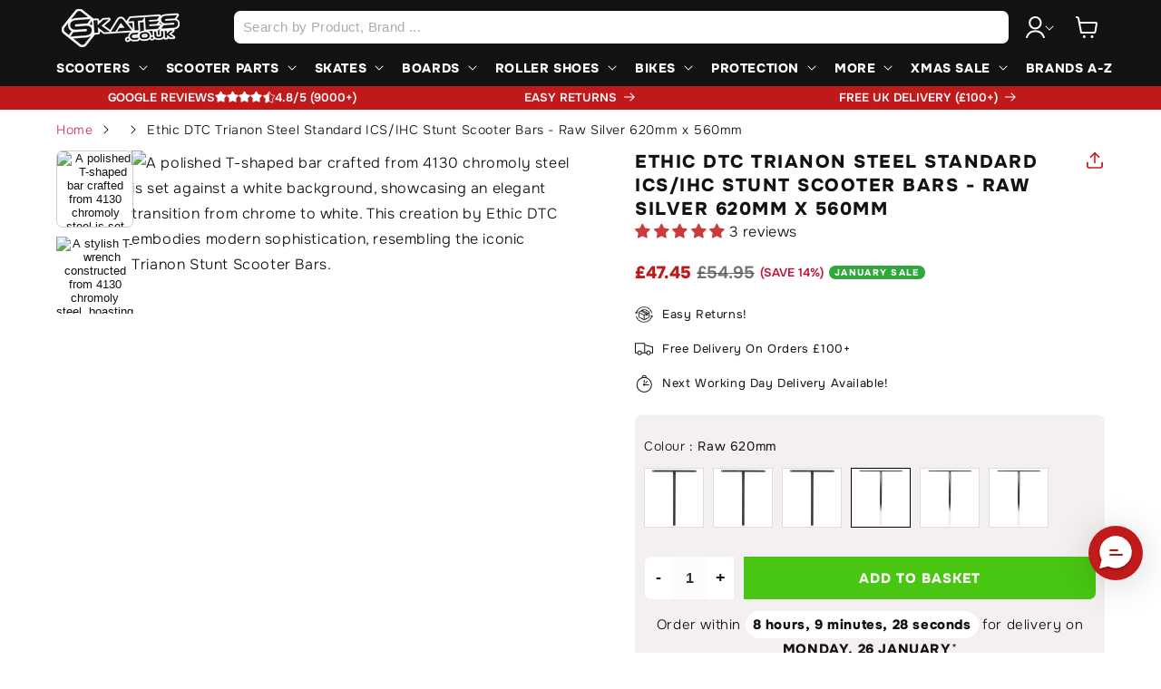

--- FILE ---
content_type: text/css
request_url: https://www.skates.co.uk/cdn/shop/t/1/assets/component-search.css?v=177580965116503253721718095152
body_size: 89
content:
.search__input.field__input{padding:1rem;height:36px}.search__input+.field__label{display:none}.color-accent-1 .search__input.field__input{background-color:rgb(var(--color-foreground));color:rgb(var(--color-background))}.search__button{right:0;top:1px;bottom:0;height:36px;width:64px;border-radius:0 7px 7px 0;border:none}.search__button:after{box-shadow:none!important;border-radius:7px!important}.reset__button{right:calc(var(--inputs-border-width) + 4.4rem);top:var(--inputs-border-width)}.search__button:focus-visible,.reset__button:focus-visible{background-color:rgb(var(--color-background));z-index:4}.search__button:focus,.reset__button:focus{background-color:rgb(var(--color-background));z-index:4}.search__button:not(:focus-visible):not(.focused){box-shadow:inherit;background-color:#c0191a;color:#fff}.color-accent-1 .search__button:not(:focus-visible):not(.focused){box-shadow:inherit;background-color:rgb(var(--color-button))}.color-accent-1 .reset__button:not(:focus-visible):not(.focused){box-shadow:inherit;background-color:transparent}.reset__button .icons-close{width:20px;height:20px}.search__button:hover .icon,.reset__button:hover .icon{transform:scale(1.07)}.search__button .icon{height:1.8rem;width:1.8rem}.reset__button.field__button{right:60px;top:0;bottom:0;height:auto}.color-accent-1 .reset__button .icon.icon-close{height:2.2rem;width:2.2rem;stroke-width:.1rem;color:rgb(var(--color-background))}input::-webkit-search-decoration{-webkit-appearance:none}.template-search__results{position:relative}@media only screen and (max-width: 767px){.gl-row{flex-flow:column-reverse}.gl-filter-search-fullscreen .gl-fullscreen-layer{background:#fff!important}.gl-filter-search-fullscreen .gl-fullscreen-layer .gl-fullscreen-top-searches{border-top:1px solid #000}.gl-fullscreen-layer .gl-fullscreen-results__meta a{font-size:14px;text-decoration:underline;color:#fff;background:#000;text-decoration:none;font-weight:700;text-transform:uppercase;padding:5px 15px;font-size:11px;border-radius:28px}.gl-fullscreen-layer .gl-fullscreen-top-searches ul li a{padding-left:0!important}.gl-fullscreen-layer .gl-fullscreen-top-searches ul li a:hover{background:none!important}}.gl-fullscreen-layer .gl-fullscreen-results__content{grid-template-columns:repeat(auto-fill,minmax(130px,2fr))!important}.ui-autocomplete-flex .gl-grid-layer{font-family:var(--font-body-family)}.ui-menu.ui-widget.ui-widget-content.ui-autocomplete.glFilter-search-popup.ui-autocomplete-flex.ui-front{border-radius:15px}.gl-grid-layer .gl-fullscreen-layer .gl-list__title{color:#000;text-transform:uppercase;font-weight:700}.gl-fullscreen-layer .gl-card-title a{color:#000!important;font-family:var(--font-body-family);line-height:1.2}.gl-fullscreen-layer .gl-card-title a{color:#000!important;font-family:var(--font-body-family);line-height:1.2!important;display:block;text-align:left;font-size:13px;margin-bottom:5px}.gf-search-item-product-vendor,.gl-fullscreen-layer .gl-card-pricing{text-align:left}
/*# sourceMappingURL=/cdn/shop/t/1/assets/component-search.css.map?v=177580965116503253721718095152 */


--- FILE ---
content_type: text/css
request_url: https://www.skates.co.uk/cdn/shop/t/1/assets/component-cart-drawer.css?v=49932325498171842441734019909
body_size: 1308
content:
.drawer{position:fixed;z-index:999000;left:0;top:0;width:100vw;height:100%;display:flex;justify-content:flex-end;background-color:rgba(var(--color-foreground),.85);transition:visibility var(--duration-default) ease}.drawer.active{visibility:visible}.cart__checkout-button:before,.cart__checkout-button:after{content:none!important}.cart-button-remove-item{background-color:transparent!important}.drawer__inner{height:100%;width:700px;max-width:calc(100vw - 3rem);padding:0;border:.1rem solid rgba(var(--color-foreground),.2);border-right:0;overflow:hidden;display:flex;flex-direction:column;transform:translate(100%);transition:transform var(--duration-default) ease}.drawer__inner-empty{height:100%;padding:0 1.5rem;overflow:hidden;display:flex;flex-direction:column}.cart-drawer__warnings{display:flex;flex-direction:column;flex:1;justify-content:center}cart-drawer.is-empty .drawer__inner{display:grid;grid-template-rows:1fr;align-items:center;padding:0}cart-drawer.is-empty .drawer__header{display:none}cart-drawer:not(.is-empty) .cart-drawer__warnings,cart-drawer:not(.is-empty) .cart-drawer__collection{display:none}.cart-drawer__warnings--has-collection .cart__login-title{margin-top:2.5rem}.drawer.active .drawer__inner{transform:translate(0)}.drawer__header{position:relative;padding:0 1.5rem;display:flex;justify-content:center;align-items:center}.drawer__heading{margin:10px 0 0;text-transform:uppercase;line-height:1;font-size:16px}@media (min-width: 750px){.drawer__header{justify-content:center}.drawer__heading{margin-top:10px;font-size:16px}}.drawer__close{display:inline-block;padding:0;height:15px;width:15px;box-shadow:0 0 0 .2rem rgba(var(--color-button),0);position:absolute;top:7px;right:7px;color:rgb(var(--color-foreground));background-color:transparent;border:none;cursor:pointer}.cart-drawer__warnings .drawer__close{right:5px}.drawer__close svg{height:15px;width:15px}.drawer__contents{flex-grow:1;display:flex;flex-direction:column}.drawer__footer{border-top:.1rem solid rgba(var(--color-foreground),.2);padding:5px 10px 10px}cart-drawer-items.is-empty+.drawer__footer{display:none}.drawer__footer>details{margin-top:-1.5rem;border-bottom:.1rem solid rgba(var(--color-foreground),.2)}.drawer__footer>details[open]{padding-bottom:1.5rem}.drawer__footer summary{display:flex;position:relative;line-height:1;padding:1.5rem 0}.drawer__footer>details+.cart-drawer__footer{padding-top:1.5rem}cart-drawer{position:fixed;top:0;left:0;width:100vw;height:100%}.cart-drawer__overlay{position:fixed;top:0;right:0;bottom:0;left:0}.cart-drawer__overlay:empty{display:block}.cart-drawer__collection{margin:0 2.5rem 1.5rem}.cart-drawer .drawer__cart-items-wrapper{flex-grow:1}.cart-drawer .cart-items,.cart-drawer tbody{display:block;width:100%}.cart-drawer thead{display:inline-table;width:100%;position:sticky;top:0;z-index:2}cart-drawer-items{flex:1;padding-bottom:10%}@media screen and (max-height: 650px){cart-drawer-items{overflow:visible;margin-left:0;margin-right:0}.drawer__inner{overflow:scroll}}.cart-drawer .cart-item{display:grid;grid-template-rows:repeat(2,auto);grid-template-columns:1fr 1fr 1fr 1fr 1fr;gap:8px;background:#f5f0f0;padding:10px;margin-bottom:5px;border-radius:0}@media screen and (min-width: 600px){.cart-drawer .cart-item{grid-template-columns:minmax(auto,80px) minmax(auto,80px) 1fr 1fr 1fr}}@media screen and (min-width: 750px){.cart-drawer .cart-item{border-radius:var(--buttons-radius);margin-left:15px;margin-right:15px;gap:16px;padding:15px}.cart-drawer .cart-item__quantity,.cart-drawer .cart-item__totals{align-items:flex-end}.drawer__footer{padding:15px}}.cart-drawer .cart-item:last-child{margin-bottom:1rem}.cart-drawer .cart-item__media{grid-area:1 / 1 / 3 / 3;width:100%;margin:0;height:100%;background:#fff;border-radius:var(--buttons-radius);display:flex;padding:10px}.cart-drawer .cart-item__media img{object-fit:contain;aspect-ratio:1}.cart-drawer .cart-item__details{grid-area:1 / 3 / 2 / 6;width:auto;margin:0;padding-left:0!important}.cart-drawer .cart-item__totals{grid-area:2 / 5 / 3 / 6;pointer-events:none;display:flex;align-items:center;justify-content:flex-end;margin:0}.cart-drawer .cart-item__quantity{grid-area:2 / 3 / 3 / 5;padding-top:0;padding-left:0!important;display:flex;align-items:center;margin:0}.cart-drawer .cart-item__name{font-size:11px}@media screen and (min-width: 750px){.cart-drawer .cart-item__name{font-size:15px}}.cart-drawer .cart-item__quantity .quantity{min-height:30px;width:80px}.cart-drawer .cart-item__quantity .quantity__button{width:20px;font-size:18px}.cart-drawer .cart-item__quantity .quantity__button[name=minus]{justify-content:flex-end}.cart-drawer .cart-item__quantity .quantity__button[name=plus]{justify-content:flex-start}.cart-drawer .cart-item__quantity .quantity__input{font-size:18px}.cart-drawer .cart-item__image{max-width:100%;border-radius:var(--buttons-radius);min-width:50px;width:100%}.cart-drawer .cart-items thead{margin-bottom:.5rem}.cart-drawer .cart-items thead th:first-child,.cart-drawer .cart-items thead th:last-child{width:0;padding:0}.cart-drawer .cart-items thead th:nth-child(2){width:50%;padding-left:0}.cart-drawer .cart-items thead tr{display:table-row;margin-bottom:0}.cart-drawer .cart-items th{border-bottom:.1rem solid rgba(var(--color-foreground),.08)}.cart-drawer .cart-item:last-child{margin-bottom:1.5rem}.cart-drawer .cart-item .loading__spinner{right:5px;padding-top:2.5rem}.cart-drawer .cart-items td{padding-top:0}.cart-drawer .cart-item>td+td{padding-left:1rem}.cart-drawer.cart-drawer .cart-item__price-wrapper>*:only-child{margin-top:0}.cart-drawer .cart-item__price-wrapper .cart-item__discounted-prices{display:flex;flex-direction:column;gap:.6rem}.cart-drawer .unit-price{margin-top:.6rem}.cart-drawer .cart-items .cart-item__quantity input,.cart-drawer .cart-items .cart-item__quantity button{font-weight:700}@media screen and (max-width: 749px){.cart-drawer .cart-item cart-remove-button{margin-left:0}}.cart-drawer__footer .totals{margin-bottom:6px}.cart-drawer__footer .totals .totals__total{font-size:18px}.cart-drawer .totals{justify-content:space-between;text-transform:uppercase}.cart-drawer .price{line-height:1;font-size:15px;font-weight:800;color:var(--color-sale)}@media screen and (min-width: 750px){.cart-drawer .price,.cart-drawer__footer .totals .totals__total{font-size:20px}}.cart-drawer .tax-note{margin:1.2rem 0 1rem auto;text-align:left}.cart-drawer .product-option{font-size:11px;line-height:1.2}.cart-drawer .product-option dt{font-weight:600}@media screen and (min-width: 750px){.cart-drawer .product-option{font-size:14px}}.cart-drawer .product-option dd{word-break:break-word}.cart-drawer details[open]>summary .icon-caret{transform:rotate(180deg)}.cart-drawer .cart__checkout-button{max-width:none;display:flex;align-items:center}.cart-drawer .cart__checkout-button svg{height:20px;margin-right:10px}.drawer__footer .cart__dynamic-checkout-buttons{max-width:100%}.drawer__footer #dynamic-checkout-cart ul{flex-wrap:wrap!important;flex-direction:column!important;margin:.5rem 0 0!important;gap:.5rem}@media screen and (min-width: 750px){.drawer__footer #dynamic-checkout-cart ul{flex-direction:row!important}}.drawer__footer [data-shopify-buttoncontainer]{justify-content:center}.drawer__footer #dynamic-checkout-cart ul>li{flex-basis:calc(50% - .5rem)!important;margin:0!important}.drawer__footer #dynamic-checkout-cart ul>li:only-child{flex-basis:100%!important;margin-right:.5rem!important}@media screen and (min-width: 750px){.drawer__footer #dynamic-checkout-cart ul>li{flex-basis:calc(100% / 3 - .5rem)!important;margin:0!important}.drawer__footer #dynamic-checkout-cart ul>li:first-child:nth-last-child(2),.drawer__footer #dynamic-checkout-cart ul>li:first-child:nth-last-child(2)~li,.drawer__footer #dynamic-checkout-cart ul>li:first-child:nth-last-child(4),.drawer__footer #dynamic-checkout-cart ul>li:first-child:nth-last-child(4)~li{flex-basis:calc(50% - .5rem)!important}}cart-drawer-items::-webkit-scrollbar-track-piece{margin-top:31px}cart-drawer-items::-webkit-scrollbar{width:8px}cart-drawer-items::-webkit-scrollbar-thumb{background-color:#d4d4d4}cart-drawer-items{overflow-y:scroll!important}.cart-drawer .quantity-popover-container{padding:0}.cart-drawer .quantity-popover__info.global-settings-popup{transform:translateY(0);right:0}.cart-drawer .cart-item__error:not(:empty){margin-top:0}.cart-drawer .quantity-popover__info+.cart-item__error:not(:empty){margin-top:0}@media screen and (min-width: 750px){.cart-drawer .cart-item__quantity--info quantity-popover>*{padding-left:0}.cart-drawer .cart-item__error{margin-left:0}}.cart-drawer__free-shipping{display:flex;align-items:center;justify-content:center;padding:0 10px}.cart-drawer__free-shipping p{font-size:12px;font-weight:600;margin-bottom:0}@media screen and (max-width: 790px){.cart-drawer__free-shipping p{font-size:11px}}.cart-drawer__free-shipping-red{line-height:1;font-size:14px;font-weight:800;color:var(--color-sale);text-transform:uppercase}@media screen and (min-width: 750px){.cart-drawer__free-shipping p{font-size:14px}.cart-drawer__free-shipping-red{font-size:16px}}.cart-drawer cart-remove-button .button{min-height:0}.cart-drawer .cart-item__final-price.product-option{font-size:14px;font-weight:800;color:var(--color-foreground)}.cart-drawer .cart-items .cart-item__totals,.cart-drawer .cart-items .cart-item__quantity{height:40px;align-self:end}.cart-drawer .drawer-item-prices{margin-top:6px}@media screen and (min-width: 750px){.cart-drawer .cart-item{border-radius:var(--buttons-radius);margin-left:15px;margin-right:15px;gap:16px;padding:20px}.cart-drawer .cart-item__quantity{align-items:flex-end}.cart-drawer .cart-item__quantity .quantity{min-height:30px}.cart-drawer .cart-item cart-remove-button{margin:0 0 0 10px}.cart-drawer .cart-items .cart-item__totals,.cart-drawer .cart-items .cart-item__quantity{height:45px}.cart-drawer .cart-item__final-price.product-option{font-size:17px}.cart-drawer .drawer-item-prices{margin-top:15px}}.drawer__footer #dynamic-checkout-cart ul li{border-radius:calc(var(--buttons-radius) * 2);overflow:hidden}
/*# sourceMappingURL=/cdn/shop/t/1/assets/component-cart-drawer.css.map?v=49932325498171842441734019909 */


--- FILE ---
content_type: text/css
request_url: https://www.skates.co.uk/cdn/shop/t/1/assets/component-accordion.css?v=179817391254671364221728896542
body_size: -187
content:
.accordion summary{display:flex;position:relative;line-height:1;padding:1.5rem 0;align-items:center}.accordion .summary__title{display:flex;flex:1}.accordion .summary__title+.icon-caret{height:calc(var(--font-heading-scale) * .6rem)}.accordion+.accordion{margin-top:0;border-top:none}.accordion{margin-bottom:0;border-top:.1rem solid rgba(var(--color-foreground),.08);border-bottom:.1rem solid rgba(var(--color-foreground),.08)}.accordion__title{display:inline-block;max-width:calc(100% - 6rem);min-height:1.6rem;margin:0;word-break:break-word}.accordion .icon-accordion{align-self:center;fill:rgb(var(--color-foreground));height:calc(var(--font-heading-scale) * 2rem);margin-right:calc(var(--font-heading-scale) * 1rem);width:calc(var(--font-heading-scale) * 2rem)}.faq-accordion .question-icon,.faq-accordion .answer-icon{display:flex;align-items:center;justify-content:center;font-weight:700;color:#fff;background:#121212;border-radius:var(--buttons-radius);margin-right:10px;height:20px;min-width:30px;width:30px}.faq-accordion .accordion__content{position:relative}.accordion details[open]>summary .icon-caret{transform:rotate(180deg)}.accordion__content{margin-bottom:1.5rem;word-break:break-word;overflow-x:auto;padding:0 .6rem}.accordion__content img{max-width:100%}.related-link--container{display:inline-flex;flex-wrap:wrap}a.related-link--pill{padding:10px 20px;border-radius:10px;border:1px solid rgb(var(--color-foreground));color:rgb(var(--color-foreground));margin-right:10px;margin-bottom:10px;font-weight:700;transition:all .2s ease-in-out}a.related-link--pill:hover{background:#f5f0f0}
/*# sourceMappingURL=/cdn/shop/t/1/assets/component-accordion.css.map?v=179817391254671364221728896542 */


--- FILE ---
content_type: text/css
request_url: https://www.skates.co.uk/cdn/shop/t/1/assets/section-product-info-tabs.css?v=150380038901319092791715329714
body_size: 862
content:
.product-description .description-overflow-container .show-more{align-items:center;background:linear-gradient(to bottom,rgba(var(--color-background),0) 0,rgba(var(--color-background),.8) 12%,rgba(var(--color-background),.9) 34%,rgba(var(--color-background),.96) 57%,rgba(var(--color-background),1) 73%);bottom:0;display:flex;height:90px;justify-content:center;left:0;padding-bottom:30px;position:absolute;text-align:center;width:100%}.product-description .description-overflow-container .show-more a{display:none;margin:51px auto 0;padding:5px 57px}.read-more-collection{color:var(--color-theme-accent);text-decoration:none}@media screen and (min-width:860px){.product-description .description-overflow-container .show-more{display:none}}@media screen and (max-width:859px){.product-description .description-overflow-container{max-height:650px;overflow:hidden;padding-bottom:100px;position:relative;width:100%}.product-description .description-overflow-container.open .description-overflow-container--inner{padding-bottom:125px}.product-description .description-overflow-container .show-more a.show{display:inline-block}}.rte table.shipping-table{display:table}.tab-section{display:inline-block;margin:0 auto;overflow-x:clip;width:100%}@media screen and (min-width:640px){.tab-section{display:flex;justify-content:center;max-width:1500px;padding-left:30px;padding-right:30px}}ul.tabs{border-bottom:2px solid rgba(var(--color-foreground),1);display:flex;list-style:none;margin:0 auto;max-width:var(--page-width);padding:0;width:100%}ul.product-info-tabs{max-width:100%;min-width:100%}.product-description .tabs li{font-size:14px}@media screen and (min-width:998px){.product-description .tabs li{font-size:17px}}ul.tabs li{cursor:pointer;display:block;flex:1 1 auto;float:left;font-family:var(--font-header);font-size:1.125rem;font-weight:700;line-height:1.3;margin:0;opacity:.9;padding:25px 21px 10px;position:relative;text-align:center;text-transform:uppercase;transition:all .2s ease-in-out}ul.tabs li:hover{opacity:1}ul.tabs li.active{display:block;opacity:1;position:relative}ul.tabs li.active:after{background-color:var(--color-theme-accent);bottom:-2px;content:"";height:2px;left:0;position:absolute;right:0;top:auto;width:100%}@media screen and (min-width:640px){ul.tabs li.active{color:var(--color-theme-accent)}}.tab_container{clear:both;float:left;margin:15px 0 0;width:100%}.tab_content{display:none;margin:0;padding:20px 30px}.tab_drawer_heading{display:none}@media screen and (max-width:639px){.tab_content,.tab_drawer_heading{padding-left:15px;padding-right:15px}ul.tabs{display:none}.tab_drawer_heading{cursor:pointer;display:block;font-size:18px;margin:0;padding-bottom:18px;padding-top:18px;-webkit-touch-callout:none;position:relative;text-transform:uppercase;-webkit-user-select:none;-moz-user-select:none;user-select:none}.tab_drawer_heading:not(:first-child){border-top:1px solid rgba(var(--color-foreground),.3)}}.collapsible-trigger__icon{display:block;height:12px;position:absolute;right:10px;top:50%;transform:translateY(-50%);width:12px}.collapsible-trigger__icon .icon{display:block;height:12px;transition:all .1s ease-in;width:12px}.collapsible-trigger.is-open>.collapsible-trigger__icon>.icon-chevron-down{transform:rotate(-180deg)}.product-description{margin:0;width:-webkit-fill-available}@media screen and (min-width:1024px){.product-description .rte{display:flex}.description-subsection{flex:1 1 auto;width:50%}.description-subsection:first-of-type{margin-right:25px}}table.spec-table{border-collapse:collapse;border-radius:var(--buttons-radius);display:table;margin-bottom:0;max-width:100%;text-transform:uppercase;white-space:normal!important;width:100%}table.spec-table table th,table.spec-table td{border:none;line-height:1.3;padding:10px}table.spec-table td.prop{width:50%}table.spec-table tr:nth-child(2n){background-color:#fff}table.spec-table td.prop{font-weight:700}.product-details-usp{margin:10px auto 0;max-width:1400px;text-align:center}@media screen and (min-width:1280px){.product-details-usp{border-top:1px solid rgba(var(--color-foreground),.3)}}.product-details-usp ul{display:flex;margin-bottom:0;padding:0}.product-details-usp ul li{display:inline-block;flex:1 1 auto;list-style:none;margin:5px}.product-details-usp ul li a{color:#000;font-size:1.125rem;opacity:1;text-decoration:none;text-transform:uppercase}.product-details-usp ul li a:hover,.product-details-usp ul li a:hover p{opacity:.6}.product-details-usp ul li.rest-of-world,.product-details-usp ul li.uk-only{display:none}.product-details-usp ul li.buy-now img,.product-details-usp ul li.easy-returns img,.product-details-usp ul li.price-promise img,.product-details-usp ul li.rest-of-world img,.product-details-usp ul li.service-promise img,.product-details-usp ul li.uk-only img{margin-bottom:0;max-width:50px}.product-details-usp ul li.buy-now a p,.product-details-usp ul li.easy-returns a p,.product-details-usp ul li.price-promise a p,.product-details-usp ul li.rest-of-world a p,.product-details-usp ul li.service-promise a p,.product-details-usp ul li.uk-only a p{font-size:12px;margin-bottom:0}@media screen and (min-width:720px){.product-details-usp ul li.buy-now img,.product-details-usp ul li.easy-returns img,.product-details-usp ul li.price-promise img,.product-details-usp ul li.rest-of-world img,.product-details-usp ul li.service-promise img,.product-details-usp ul li.uk-only img{max-width:50px}.product-details-usp ul li.buy-now a p,.product-details-usp ul li.easy-returns a p,.product-details-usp ul li.price-promise a p,.product-details-usp ul li.rest-of-world a p,.product-details-usp ul li.service-promise a p,.product-details-usp ul li.uk-only a p{font-size:18px;margin-bottom:0}}.form-field-input{background-color:#fff;border:1px solid #ddd;border-radius:8px;color:rgba(var(--color-foreground),1);font-family:var(--font-body);font-size:12px;font-style:normal;font-weight:400;line-height:1.15;margin:0;overflow:visible;padding:20px 10px 6px;transition:all 125ms cubic-bezier(.4,0,.2,1);width:100%;z-index:1}.form-field-title{color:rgba(var(--color-foreground),.5);font-size:12px;left:12px;line-height:1;pointer-events:none;position:absolute;top:16px;transition:125ms;transition-delay:125ms;transition-timing-function:cubic-bezier(0,0,.2,1);z-index:2}.contact-page-content .form-field{margin-bottom:20px;position:relative}.form-fields-columns .form-field{float:left;margin-left:10px;margin-right:10px;width:calc(100% - 20px)}@media screen and (min-width:720px){.contact-page-content .form-fields-columns{margin-bottom:-18px}.form-fields-columns{margin-left:-10px;margin-right:-10px}.form-fields-columns .form-field--half{width:calc(50% - 20px)}}.description-subsection .contact-page-content{margin-bottom:20px;margin-top:10px}.contact-page-content{max-width:680px}.button-primary{background-color:var(--color-theme-accent);border:1px solid var(--color-theme-accent);border-radius:calc(var(--buttons-radius)*2);color:#fff!important;font-weight:600;text-transform:uppercase;width:100%}.button-primary:hover{filter:brightness(.85);text-decoration:none!important}.contact-page-content .contact-form-button{font-size:var(--font-size-button-medium);letter-spacing:0;padding:14px 18px;text-transform:none}.small_tc{border-top:1px solid #e8e8e1;font-size:11px;padding:5px 20px!important}table.spec-table td.details{font-weight:400}

--- FILE ---
content_type: text/css
request_url: https://www.skates.co.uk/cdn/shop/t/1/assets/component-newsletter.css?v=416287887737013381715329717
body_size: -424
content:
.newsletter-form{display:flex;flex-direction:column;justify-content:center;align-items:center;width:100%;position:relative}@media screen and (min-width: 750px){.newsletter-form{align-items:flex-start;margin:0 auto;max-width:50rem}}.newsletter-form__field-wrapper{width:100%}.newsletter-form__field-wrapper .field__input{padding-right:5rem;background:#fff;color:#121212}.newsletter-form__field-wrapper .field__input:focus{box-shadow:none}.newsletter-form__field-wrapper .field__label{color:#121212;opacity:.5}.newsletter-form__field-wrapper .field{z-index:0}.newsletter-form__message{justify-content:center;margin-bottom:0}.newsletter-form__message--success{margin-top:2rem}@media screen and (min-width: 750px){.newsletter-form__message{justify-content:flex-start}}.newsletter-form__button{width:8.4rem;margin:0;right:var(--inputs-border-width);top:0;height:100%;z-index:2;font-weight:700;text-transform:uppercase}.newsletter-form__button:focus-visible{box-shadow:0 0 0 .3rem rgb(var(--color-background)),0 0 0 .4rem rgba(var(--color-foreground));background-color:rgb(var(--color-background))}.newsletter-form__button:focus{box-shadow:0 0 0 .3rem rgb(var(--color-background)),0 0 0 .4rem rgba(var(--color-foreground));background-color:rgb(var(--color-background))}.newsletter-form__button:not(:focus-visible):not(.focused){box-shadow:inherit;background-color:#121212;border-radius:0 var(--inputs-radius-outset) var(--inputs-radius-outset) 0}.newsletter-form__button .icon{width:1.5rem}
/*# sourceMappingURL=/cdn/shop/t/1/assets/component-newsletter.css.map?v=416287887737013381715329717 */


--- FILE ---
content_type: text/javascript
request_url: https://cdn.starapps.studio/apps/vkcl/skatescouk/data.js
body_size: 63689
content:
"use strict";"undefined"==typeof window.starapps_vkcl_data&&(window.starapps_vkcl_data={}),"undefined"==typeof window.starapps_vkcl_data.product_groups&&(window.starapps_vkcl_data.product_groups=[{"id":115685,"products_preset_id":35824,"collections_swatch":"first_product_image","group_name":"Addict OG Grips","option_name":"Colour","collections_preset_id":null,"products_swatch":"first_product_image","categories_preset_id":35549,"show_all_category":true,"all_category_label":"All","default_category_details":"[{\"category_id\": null, \"category_name\": \"\", \"category_position\": null}]","mobile_products_preset_id":35824,"mobile_products_swatch":"first_product_image","mobile_collections_preset_id":null,"mobile_collections_swatch":"first_product_image","same_products_preset_for_mobile":true,"same_collections_preset_for_mobile":true,"option_values":[{"id":7928303255724,"option_value":"Bloody Red","handle":"addict-og-bloody-red-stunt-scooter-grips-180mm","published":true,"swatch_src":null,"swatch_value":null,"category_id":null,"category_name":"","category_position":null},{"id":7928303321260,"option_value":"Bottle Green","handle":"addict-og-bottle-green-stunt-scooter-grips-180mm","published":true,"swatch_src":null,"swatch_value":null,"category_id":null,"category_name":"","category_position":null},{"id":7928303386796,"option_value":"Gum","handle":"addict-og-gum-stunt-scooter-grips-180mm","published":true,"swatch_src":null,"swatch_value":null,"category_id":null,"category_name":"","category_position":null},{"id":7928303485100,"option_value":"Orange","handle":"addict-og-orange-stunt-scooter-grips-180mm","published":true,"swatch_src":null,"swatch_value":null,"category_id":null,"category_name":"","category_position":null},{"id":15270525337981,"option_value":"Black","handle":"addict-og-blue-stunt-scooter-grips-180mm-2","published":true,"swatch_src":null,"swatch_value":null,"category_id":null,"category_name":"","category_position":null}]},{"id":124726,"products_preset_id":35824,"collections_swatch":"first_product_image","group_name":"Apex Barnaynay Pegs","option_name":"Colour","collections_preset_id":null,"products_swatch":"first_product_image","categories_preset_id":35549,"show_all_category":true,"all_category_label":"All","default_category_details":"[{\"category_id\": null, \"category_name\": \"\", \"category_position\": null}]","mobile_products_preset_id":35824,"mobile_products_swatch":"first_product_image","mobile_collections_preset_id":null,"mobile_collections_swatch":"first_product_image","same_products_preset_for_mobile":true,"same_collections_preset_for_mobile":true,"option_values":[{"id":7929829195948,"option_value":"Black","handle":"apex-barnaynay-aluminium-stunt-scooter-pegs-black","published":true,"swatch_src":null,"swatch_value":null,"category_id":null,"category_name":"","category_position":null},{"id":7929829228716,"option_value":"Blue","handle":"apex-barnaynay-aluminium-stunt-scooter-pegs-blue","published":true,"swatch_src":null,"swatch_value":null,"category_id":null,"category_name":"","category_position":null},{"id":7929829261484,"option_value":"Green","handle":"apex-barnaynay-aluminium-stunt-scooter-pegs-green","published":true,"swatch_src":null,"swatch_value":null,"category_id":null,"category_name":"","category_position":null},{"id":7929829294252,"option_value":"Purple","handle":"apex-barnaynay-aluminium-stunt-scooter-pegs-purple","published":true,"swatch_src":null,"swatch_value":null,"category_id":null,"category_name":"","category_position":null},{"id":7929829327020,"option_value":"Silver","handle":"apex-barnaynay-aluminium-stunt-scooter-pegs-raw-silver","published":true,"swatch_src":null,"swatch_value":null,"category_id":null,"category_name":"","category_position":null},{"id":7929829359788,"option_value":"Red","handle":"apex-barnaynay-aluminium-stunt-scooter-pegs-red","published":true,"swatch_src":null,"swatch_value":null,"category_id":null,"category_name":"","category_position":null}]},{"id":102626,"products_preset_id":35824,"collections_swatch":"first_product_image","group_name":"Apex Bol HIC","option_name":"Colour","collections_preset_id":null,"products_swatch":"first_product_image","categories_preset_id":35549,"show_all_category":true,"all_category_label":"All","default_category_details":"[{\"category_id\": null, \"category_name\": \"\", \"category_position\": null}]","mobile_products_preset_id":35824,"mobile_products_swatch":"first_product_image","mobile_collections_preset_id":null,"mobile_collections_swatch":"first_product_image","same_products_preset_for_mobile":true,"same_collections_preset_for_mobile":true,"option_values":[{"id":7928120541356,"option_value":"Black","handle":"apex-bol-steel-oversized-hic-stunt-scooter-bars-black-610mm-x-560mm","published":true,"swatch_src":null,"swatch_value":null,"category_id":null,"category_name":"","category_position":null},{"id":7928120574124,"option_value":"Blue","handle":"apex-bol-steel-oversized-hic-stunt-scooter-bars-blue-610mm-x-560mm","published":true,"swatch_src":null,"swatch_value":null,"category_id":null,"category_name":"","category_position":null},{"id":7928120639660,"option_value":"Raw","handle":"apex-bol-steel-oversized-hic-stunt-scooter-bars-clear-raw-610mm-x-560mm","published":true,"swatch_src":null,"swatch_value":null,"category_id":null,"category_name":"","category_position":null},{"id":7928120705196,"option_value":"Gold","handle":"apex-bol-steel-oversized-hic-stunt-scooter-bars-gold-610mm-x-560mm","published":true,"swatch_src":null,"swatch_value":null,"category_id":null,"category_name":"","category_position":null},{"id":7928120803500,"option_value":"Red","handle":"apex-bol-steel-oversized-hic-stunt-scooter-bars-red-610mm-x-560mm","published":true,"swatch_src":null,"swatch_value":null,"category_id":null,"category_name":"","category_position":null}]},{"id":109256,"products_preset_id":35824,"collections_swatch":"first_product_image","group_name":"Apex Bol XXL Bars","option_name":"Colour","collections_preset_id":null,"products_swatch":"first_product_image","categories_preset_id":35549,"show_all_category":true,"all_category_label":"All","default_category_details":"[{\"category_id\": null, \"category_name\": \"\", \"category_position\": null}]","mobile_products_preset_id":35824,"mobile_products_swatch":"first_product_image","mobile_collections_preset_id":null,"mobile_collections_swatch":"first_product_image","same_products_preset_for_mobile":true,"same_collections_preset_for_mobile":true,"option_values":[{"id":7928121131180,"option_value":"Black","handle":"apex-bol-xxl-steel-oversized-scs-stunt-scooter-bars-black-673mm-x-560mm","published":true,"swatch_src":null,"swatch_value":null,"category_id":null,"category_name":"","category_position":null},{"id":7928121196716,"option_value":"Chrome","handle":"apex-bol-xxl-steel-oversized-scs-stunt-scooter-bars-chrome-673mm-x-560mm","published":true,"swatch_src":null,"swatch_value":null,"category_id":null,"category_name":"","category_position":null},{"id":7928121262252,"option_value":"Clear","handle":"apex-bol-xxl-steel-oversized-scs-stunt-scooter-bars-clear-raw-673mm-x-560mm","published":true,"swatch_src":null,"swatch_value":null,"category_id":null,"category_name":"","category_position":null}]},{"id":124597,"products_preset_id":35824,"collections_swatch":"first_product_image","group_name":"Apex Bowie Scooter Pegs","option_name":"Colour","collections_preset_id":null,"products_swatch":"first_product_image","categories_preset_id":35549,"show_all_category":true,"all_category_label":"All","default_category_details":"[{\"category_id\": null, \"category_name\": \"\", \"category_position\": null}]","mobile_products_preset_id":35824,"mobile_products_swatch":"first_product_image","mobile_collections_preset_id":null,"mobile_collections_swatch":"first_product_image","same_products_preset_for_mobile":true,"same_collections_preset_for_mobile":true,"option_values":[{"id":7929829392556,"option_value":"Black","handle":"apex-bowie-aluminium-stunt-scooter-pegs-black","published":true,"swatch_src":null,"swatch_value":null,"category_id":null,"category_name":"","category_position":null},{"id":7929829425324,"option_value":"Blue","handle":"apex-bowie-aluminium-stunt-scooter-pegs-blue","published":true,"swatch_src":null,"swatch_value":null,"category_id":null,"category_name":"","category_position":null},{"id":7929829458092,"option_value":"Green","handle":"apex-bowie-aluminium-stunt-scooter-pegs-green","published":true,"swatch_src":null,"swatch_value":null,"category_id":null,"category_name":"","category_position":null},{"id":7929829490860,"option_value":"Purple","handle":"apex-bowie-aluminium-stunt-scooter-pegs-purple","published":true,"swatch_src":null,"swatch_value":null,"category_id":null,"category_name":"","category_position":null},{"id":7929829523628,"option_value":"Silver","handle":"apex-bowie-aluminium-stunt-scooter-pegs-raw-silver","published":true,"swatch_src":null,"swatch_value":null,"category_id":null,"category_name":"","category_position":null},{"id":7929829556396,"option_value":"Red","handle":"apex-bowie-aluminium-stunt-scooter-pegs-red","published":true,"swatch_src":null,"swatch_value":null,"category_id":null,"category_name":"","category_position":null}]},{"id":124723,"products_preset_id":35824,"collections_swatch":"first_product_image","group_name":"Apex Coopegs","option_name":"Colour","collections_preset_id":null,"products_swatch":"first_product_image","categories_preset_id":35549,"show_all_category":true,"all_category_label":"All","default_category_details":"[{\"category_id\": null, \"category_name\": \"\", \"category_position\": null}]","mobile_products_preset_id":35824,"mobile_products_swatch":"first_product_image","mobile_collections_preset_id":null,"mobile_collections_swatch":"first_product_image","same_products_preset_for_mobile":true,"same_collections_preset_for_mobile":true,"option_values":[{"id":7929829589164,"option_value":"Black","handle":"apex-coopegs-stunt-scooter-pegs-black","published":true,"swatch_src":null,"swatch_value":null,"category_id":null,"category_name":"","category_position":null},{"id":7929829654700,"option_value":"Blue","handle":"apex-coopegs-stunt-scooter-pegs-blue","published":true,"swatch_src":null,"swatch_value":null,"category_id":null,"category_name":"","category_position":null},{"id":7929829687468,"option_value":"Green","handle":"apex-coopegs-stunt-scooter-pegs-green","published":true,"swatch_src":null,"swatch_value":null,"category_id":null,"category_name":"","category_position":null},{"id":7929829720236,"option_value":"Purple","handle":"apex-coopegs-stunt-scooter-pegs-purple","published":true,"swatch_src":null,"swatch_value":null,"category_id":null,"category_name":"","category_position":null},{"id":7929829753004,"option_value":"Silver","handle":"apex-coopegs-stunt-scooter-pegs-raw-silver","published":true,"swatch_src":null,"swatch_value":null,"category_id":null,"category_name":"","category_position":null},{"id":7929829818540,"option_value":"Red","handle":"apex-coopegs-stunt-scooter-pegs-red","published":true,"swatch_src":null,"swatch_value":null,"category_id":null,"category_name":"","category_position":null}]},{"id":109880,"products_preset_id":35824,"collections_swatch":"first_product_image","group_name":"Apex Infinity Forks","option_name":"Colour","collections_preset_id":null,"products_swatch":"first_product_image","categories_preset_id":35549,"show_all_category":true,"all_category_label":"All","default_category_details":"[{\"category_id\": null, \"category_name\": \"\", \"category_position\": null}]","mobile_products_preset_id":35824,"mobile_products_swatch":"first_product_image","mobile_collections_preset_id":null,"mobile_collections_swatch":"first_product_image","same_products_preset_for_mobile":true,"same_collections_preset_for_mobile":true,"option_values":[{"id":7928142397612,"option_value":"Black","handle":"apex-infinity-scs-hic-stunt-scooter-forks-black","published":true,"swatch_src":null,"swatch_value":null,"category_id":null,"category_name":"","category_position":null},{"id":7928142463148,"option_value":"Blue","handle":"apex-infinity-scs-hic-stunt-scooter-forks-blue","published":true,"swatch_src":null,"swatch_value":null,"category_id":null,"category_name":"","category_position":null},{"id":7928142758060,"option_value":"Red","handle":"apex-infinity-scs-hic-stunt-scooter-forks-red","published":true,"swatch_src":null,"swatch_value":null,"category_id":null,"category_name":"","category_position":null}]},{"id":121788,"products_preset_id":35824,"collections_swatch":"first_product_image","group_name":"Apex Integrated Headset","option_name":"Colour","collections_preset_id":null,"products_swatch":"first_product_image","categories_preset_id":35549,"show_all_category":true,"all_category_label":"All","default_category_details":"[{\"category_id\": null, \"category_name\": \"\", \"category_position\": null}]","mobile_products_preset_id":35824,"mobile_products_swatch":"first_product_image","mobile_collections_preset_id":null,"mobile_collections_swatch":"first_product_image","same_products_preset_for_mobile":true,"same_collections_preset_for_mobile":true,"option_values":[{"id":7929846431916,"option_value":"Black","handle":"apex-integrated-stunt-scooter-headset-black","published":true,"swatch_src":null,"swatch_value":null,"category_id":null,"category_name":"","category_position":null},{"id":7929846464684,"option_value":"Blue","handle":"apex-integrated-stunt-scooter-headset-blue","published":true,"swatch_src":null,"swatch_value":null,"category_id":null,"category_name":"","category_position":null},{"id":7929846497452,"option_value":"Green","handle":"apex-integrated-stunt-scooter-headset-green","published":true,"swatch_src":null,"swatch_value":null,"category_id":null,"category_name":"","category_position":null},{"id":7929846530220,"option_value":"Purple","handle":"apex-integrated-stunt-scooter-headset-purple","published":true,"swatch_src":null,"swatch_value":null,"category_id":null,"category_name":"","category_position":null},{"id":7929846562988,"option_value":"Red","handle":"apex-integrated-stunt-scooter-headset-red","published":true,"swatch_src":null,"swatch_value":null,"category_id":null,"category_name":"","category_position":null},{"id":7929846628524,"option_value":"Silver","handle":"apex-integrated-stunt-scooter-headset-raw-silver","published":true,"swatch_src":null,"swatch_value":null,"category_id":null,"category_name":"","category_position":null}]},{"id":114956,"products_preset_id":35824,"collections_swatch":"first_product_image","group_name":"Apex Lite SCS Clamp","option_name":"Colour","collections_preset_id":null,"products_swatch":"first_product_image","categories_preset_id":35549,"show_all_category":true,"all_category_label":"All","default_category_details":"[{\"category_id\": null, \"category_name\": \"\", \"category_position\": null}]","mobile_products_preset_id":35824,"mobile_products_swatch":"first_product_image","mobile_collections_preset_id":null,"mobile_collections_swatch":"first_product_image","same_products_preset_for_mobile":true,"same_collections_preset_for_mobile":true,"option_values":[{"id":7928168087724,"option_value":"Purple","handle":"apex-lite-4-bolt-oversized-scs-stunt-scooter-clamp-purple","published":true,"swatch_src":null,"swatch_value":null,"category_id":null,"category_name":"","category_position":null},{"id":7928185028780,"option_value":"Black","handle":"apex-lite-4-bolt-oversized-scs-stunt-scooter-clamp-black","published":true,"swatch_src":null,"swatch_value":null,"category_id":null,"category_name":"","category_position":null},{"id":7928185061548,"option_value":"Blue","handle":"apex-lite-4-bolt-oversized-scs-stunt-scooter-clamp-blue","published":true,"swatch_src":null,"swatch_value":null,"category_id":null,"category_name":"","category_position":null},{"id":7928185094316,"option_value":"Gold","handle":"apex-lite-4-bolt-oversized-scs-stunt-scooter-clamp-gold","published":true,"swatch_src":null,"swatch_value":null,"category_id":null,"category_name":"","category_position":null},{"id":7928185159852,"option_value":"Green","handle":"apex-lite-4-bolt-oversized-scs-stunt-scooter-clamp-green","published":true,"swatch_src":null,"swatch_value":null,"category_id":null,"category_name":"","category_position":null},{"id":7928185192620,"option_value":"Red","handle":"apex-lite-4-bolt-oversized-scs-stunt-scooter-clamp-red","published":true,"swatch_src":null,"swatch_value":null,"category_id":null,"category_name":"","category_position":null},{"id":7928185258156,"option_value":"Silver","handle":"apex-lite-4-bolt-oversized-scs-stunt-scooter-clamp-raw-silver","published":true,"swatch_src":null,"swatch_value":null,"category_id":null,"category_name":"","category_position":null}]},{"id":104783,"products_preset_id":35824,"collections_swatch":"first_product_image","group_name":"Apex Pro Boxed Scooter Deck","option_name":"Colour","collections_preset_id":null,"products_swatch":"first_product_image","categories_preset_id":35549,"show_all_category":true,"all_category_label":"All","default_category_details":"[{\"category_id\": null, \"category_name\": \"\", \"category_position\": null}]","mobile_products_preset_id":35824,"mobile_products_swatch":"first_product_image","mobile_collections_preset_id":null,"mobile_collections_swatch":"first_product_image","same_products_preset_for_mobile":true,"same_collections_preset_for_mobile":true,"option_values":[{"id":7928069587116,"option_value":"Black 20.1\"","handle":"apex-pro-black-boxed-stunt-scooter-deck-5-x-20-1","published":true,"swatch_src":null,"swatch_value":null,"category_id":null,"category_name":"","category_position":null},{"id":7928069619884,"option_value":"Black 20.9\"","handle":"apex-pro-black-boxed-stunt-scooter-deck-5-x-20-9","published":true,"swatch_src":null,"swatch_value":null,"category_id":null,"category_name":"","category_position":null},{"id":7928069652652,"option_value":"Blue 20.1\"","handle":"apex-pro-blue-boxed-stunt-scooter-deck-5-x-20-1","published":true,"swatch_src":null,"swatch_value":null,"category_id":null,"category_name":"","category_position":null},{"id":7928069685420,"option_value":"Blue 20.9\"","handle":"apex-pro-blue-boxed-stunt-scooter-deck-5-x-20-9","published":true,"swatch_src":null,"swatch_value":null,"category_id":null,"category_name":"","category_position":null},{"id":7928069718188,"option_value":"Silver 20.1\"","handle":"apex-pro-raw-silver-boxed-stunt-scooter-deck-5-x-20-1","published":true,"swatch_src":null,"swatch_value":null,"category_id":null,"category_name":"","category_position":null},{"id":7928069783724,"option_value":"Silver 20.9\"","handle":"apex-pro-raw-silver-boxed-stunt-scooter-deck-5-x-20-9","published":true,"swatch_src":null,"swatch_value":null,"category_id":null,"category_name":"","category_position":null},{"id":7928070275244,"option_value":"Silver 21\"","handle":"apex-pro-raw-silver-boxed-stunt-scooter-deck-6-x-21","published":true,"swatch_src":null,"swatch_value":null,"category_id":null,"category_name":"","category_position":null},{"id":7928070340780,"option_value":"Red 21\"","handle":"apex-pro-red-boxed-stunt-scooter-deck-6-x-21","published":true,"swatch_src":null,"swatch_value":null,"category_id":null,"category_name":"","category_position":null},{"id":7928070373548,"option_value":"Black 22\"","handle":"apex-pro-black-boxed-stunt-scooter-deck-6-x-22","published":true,"swatch_src":null,"swatch_value":null,"category_id":null,"category_name":"","category_position":null},{"id":7928070406316,"option_value":"Silver 22\"","handle":"apex-pro-raw-silver-boxed-stunt-scooter-deck-6-x-22","published":true,"swatch_src":null,"swatch_value":null,"category_id":null,"category_name":"","category_position":null},{"id":7928070439084,"option_value":"Red 22\"","handle":"apex-pro-red-boxed-stunt-scooter-deck-6-x-22","published":true,"swatch_src":null,"swatch_value":null,"category_id":null,"category_name":"","category_position":null}]},{"id":105260,"products_preset_id":35824,"collections_swatch":"first_product_image","group_name":"Apex Pro Decks","option_name":"Colour","collections_preset_id":null,"products_swatch":"first_product_image","categories_preset_id":35549,"show_all_category":true,"all_category_label":"All","default_category_details":"[{\"category_id\": null, \"category_name\": \"\", \"category_position\": null}]","mobile_products_preset_id":35824,"mobile_products_swatch":"first_product_image","mobile_collections_preset_id":null,"mobile_collections_swatch":"first_product_image","same_products_preset_for_mobile":true,"same_collections_preset_for_mobile":true,"option_values":[{"id":7928070504620,"option_value":"Black 4.5\" x 18.1\"","handle":"apex-pro-black-stunt-scooter-deck-4-5-x-18-1","published":true,"swatch_src":null,"swatch_value":null,"category_id":null,"category_name":"","category_position":null},{"id":7928070537388,"option_value":"Black 4.5\" x 19.3\"","handle":"apex-pro-black-stunt-scooter-deck-4-5-x-19-3","published":true,"swatch_src":null,"swatch_value":null,"category_id":null,"category_name":"","category_position":null},{"id":7928070570156,"option_value":"Black 4.5\" x 20.1\"","handle":"apex-pro-black-stunt-scooter-deck-4-5-x-20-1","published":true,"swatch_src":null,"swatch_value":null,"category_id":null,"category_name":"","category_position":null},{"id":7928070668460,"option_value":"Blue 4.5\" x 19.3\"","handle":"apex-pro-blue-stunt-scooter-deck-4-5-x-19-3","published":true,"swatch_src":null,"swatch_value":null,"category_id":null,"category_name":"","category_position":null},{"id":7928070701228,"option_value":"Blue 4.5\" x 20.1\"","handle":"apex-pro-blue-stunt-scooter-deck-4-5-x-20-1","published":true,"swatch_src":null,"swatch_value":null,"category_id":null,"category_name":"","category_position":null},{"id":7928070733996,"option_value":"Gold 4.5\" x 19.3\"","handle":"apex-pro-gold-stunt-scooter-deck-4-5-x-19-3","published":true,"swatch_src":null,"swatch_value":null,"category_id":null,"category_name":"","category_position":null},{"id":7928070766764,"option_value":"Gold 4.5\" x 20.1\"","handle":"apex-pro-gold-stunt-scooter-deck-4-5-x-20-1","published":true,"swatch_src":null,"swatch_value":null,"category_id":null,"category_name":"","category_position":null},{"id":7928070799532,"option_value":"Green 4.5\" x 19.3\"","handle":"apex-pro-green-stunt-scooter-deck-4-5-x-19-3","published":true,"swatch_src":null,"swatch_value":null,"category_id":null,"category_name":"","category_position":null},{"id":7928070832300,"option_value":"Green 4.5\" x 20.1\"","handle":"apex-pro-green-stunt-scooter-deck-4-5-x-20-1","published":true,"swatch_src":null,"swatch_value":null,"category_id":null,"category_name":"","category_position":null},{"id":7928070865068,"option_value":"Orange 4.5\" x 19.3\"","handle":"apex-pro-orange-stunt-scooter-deck-4-5-x-19-3","published":true,"swatch_src":null,"swatch_value":null,"category_id":null,"category_name":"","category_position":null},{"id":7928070930604,"option_value":"Orange 4.5\" x 20.1\"","handle":"apex-pro-orange-stunt-scooter-deck-4-5-x-20-1","published":true,"swatch_src":null,"swatch_value":null,"category_id":null,"category_name":"","category_position":null},{"id":7928070963372,"option_value":"Purple 4.5\" x 19.3\"","handle":"apex-pro-purple-stunt-scooter-deck-4-5-x-19-3","published":true,"swatch_src":null,"swatch_value":null,"category_id":null,"category_name":"","category_position":null},{"id":7928070996140,"option_value":"Purple 4.5\" x 20.1\"","handle":"apex-pro-purple-stunt-scooter-deck-4-5-x-20-1","published":true,"swatch_src":null,"swatch_value":null,"category_id":null,"category_name":"","category_position":null},{"id":7928071028908,"option_value":"Red 4.5\" x 19.3\"","handle":"apex-pro-red-stunt-scooter-deck-4-5-x-19-3","published":true,"swatch_src":null,"swatch_value":null,"category_id":null,"category_name":"","category_position":null},{"id":7928071094444,"option_value":"Red 4.5\" x 20.1\"","handle":"apex-pro-red-stunt-scooter-deck-4-5-x-20-1","published":true,"swatch_src":null,"swatch_value":null,"category_id":null,"category_name":"","category_position":null},{"id":7928071127212,"option_value":"Raw 4.5\" x 19.3\"","handle":"apex-pro-raw-silver-stunt-scooter-deck-4-5-x-19-3","published":true,"swatch_src":null,"swatch_value":null,"category_id":null,"category_name":"","category_position":null},{"id":7928071159980,"option_value":"Raw 4.5\" x 20.1\"","handle":"apex-pro-raw-silver-stunt-scooter-deck-4-5-x-20-1","published":true,"swatch_src":null,"swatch_value":null,"category_id":null,"category_name":"","category_position":null}]},{"id":105255,"products_preset_id":35824,"collections_swatch":"first_product_image","group_name":"Apex Pro Signature Decks","option_name":"Colour","collections_preset_id":null,"products_swatch":"first_product_image","categories_preset_id":35549,"show_all_category":true,"all_category_label":"All","default_category_details":"[{\"category_id\": null, \"category_name\": \"\", \"category_position\": null}]","mobile_products_preset_id":35824,"mobile_products_swatch":"first_product_image","mobile_collections_preset_id":null,"mobile_collections_swatch":"first_product_image","same_products_preset_for_mobile":true,"same_collections_preset_for_mobile":true,"option_values":[{"id":7928069914796,"option_value":"Angus Hughes","handle":"apex-pro-angus-hughes-signature-blue-stunt-scooter-deck-5-x-19-3","published":true,"swatch_src":null,"swatch_value":null,"category_id":null,"category_name":"","category_position":null},{"id":7928069947564,"option_value":"Bianca Dilworth","handle":"apex-pro-bianca-dilworth-signature-purple-stunt-scooter-deck-5-x-19-3","published":true,"swatch_src":null,"swatch_value":null,"category_id":null,"category_name":"","category_position":null},{"id":7928070045868,"option_value":"Jamie Hull","handle":"apex-pro-jamie-hull-v2-signature-blue-stunt-scooter-deck-5-x-19-3","published":true,"swatch_src":null,"swatch_value":null,"category_id":null,"category_name":"","category_position":null},{"id":7928070471852,"option_value":"Life's a Beach","handle":"apex-pro-lifes-a-beach-special-edition-blue-black-scooter-deck-5-x-19-3","published":true,"swatch_src":null,"swatch_value":null,"category_id":null,"category_name":"","category_position":null}]},{"id":105264,"products_preset_id":35824,"collections_swatch":"first_product_image","group_name":"Apex Pro Splash Decks","option_name":"Size","collections_preset_id":null,"products_swatch":"first_product_image","categories_preset_id":35549,"show_all_category":true,"all_category_label":"All","default_category_details":"[{\"category_id\": null, \"category_name\": \"\", \"category_position\": null}]","mobile_products_preset_id":35824,"mobile_products_swatch":"first_product_image","mobile_collections_preset_id":null,"mobile_collections_swatch":"first_product_image","same_products_preset_for_mobile":true,"same_collections_preset_for_mobile":true,"option_values":[{"id":7928070602924,"option_value":"4.5\" x 18.1\"","handle":"apex-pro-black-splash-stunt-scooter-deck-4-5-x-18-1","published":true,"swatch_src":null,"swatch_value":null,"category_id":null,"category_name":"","category_position":null},{"id":7928070635692,"option_value":"4.5\" x 19.3\"","handle":"apex-pro-black-splash-stunt-scooter-deck-4-5-x-19-3","published":true,"swatch_src":null,"swatch_value":null,"category_id":null,"category_name":"","category_position":null}]},{"id":104788,"products_preset_id":35824,"collections_swatch":"first_product_image","group_name":"Apex Pro Splatter Scooter Deck","option_name":"Colour","collections_preset_id":null,"products_swatch":"first_product_image","categories_preset_id":35549,"show_all_category":true,"all_category_label":"All","default_category_details":"[{\"category_id\": null, \"category_name\": \"\", \"category_position\": null}]","mobile_products_preset_id":35824,"mobile_products_swatch":"first_product_image","mobile_collections_preset_id":null,"mobile_collections_swatch":"first_product_image","same_products_preset_for_mobile":true,"same_collections_preset_for_mobile":true,"option_values":[{"id":7928070078636,"option_value":"Black/Red","handle":"apex-pro-splatter-black-red-stunt-scooter-deck-4-5-x-17-5","published":true,"swatch_src":null,"swatch_value":null,"category_id":null,"category_name":"","category_position":null},{"id":7928070111404,"option_value":"Black/White","handle":"apex-pro-splatter-black-white-stunt-scooter-deck-4-5-x-17-5","published":true,"swatch_src":null,"swatch_value":null,"category_id":null,"category_name":"","category_position":null},{"id":7928070144172,"option_value":"Blue/White","handle":"apex-pro-splatter-blue-white-stunt-scooter-deck-4-5-x-17-5","published":true,"swatch_src":null,"swatch_value":null,"category_id":null,"category_name":"","category_position":null},{"id":7928070176940,"option_value":"Purple/White","handle":"apex-pro-splatter-purple-white-stunt-scooter-deck-4-5-x-17-5","published":true,"swatch_src":null,"swatch_value":null,"category_id":null,"category_name":"","category_position":null},{"id":7928070242476,"option_value":"Raw/White","handle":"apex-pro-splatter-raw-white-stunt-scooter-deck-4-5-x-17-5","published":true,"swatch_src":null,"swatch_value":null,"category_id":null,"category_name":"","category_position":null}]},{"id":104784,"products_preset_id":35824,"collections_swatch":"first_product_image","group_name":"Apex Pro Tapered Deck","option_name":"Colour","collections_preset_id":null,"products_swatch":"first_product_image","categories_preset_id":35549,"show_all_category":true,"all_category_label":"All","default_category_details":"[{\"category_id\": null, \"category_name\": \"\", \"category_position\": null}]","mobile_products_preset_id":35824,"mobile_products_swatch":"first_product_image","mobile_collections_preset_id":null,"mobile_collections_swatch":"first_product_image","same_products_preset_for_mobile":true,"same_collections_preset_for_mobile":true,"option_values":[{"id":7928069816492,"option_value":"Black","handle":"apex-pro-black-tapered-stunt-scooter-deck-5-x-19-3","published":true,"swatch_src":null,"swatch_value":null,"category_id":null,"category_name":"","category_position":null},{"id":7928069849260,"option_value":"Blue","handle":"apex-pro-blue-tapered-stunt-scooter-deck-5-x-19-3","published":true,"swatch_src":null,"swatch_value":null,"category_id":null,"category_name":"","category_position":null},{"id":7928069882028,"option_value":"Silver","handle":"apex-pro-raw-silver-tapered-stunt-scooter-deck-5-x-19-3","published":true,"swatch_src":null,"swatch_value":null,"category_id":null,"category_name":"","category_position":null}]},{"id":109858,"products_preset_id":35824,"collections_swatch":"first_product_image","group_name":"Apex Quantum Lite Forks","option_name":"Colour","collections_preset_id":null,"products_swatch":"first_product_image","categories_preset_id":35549,"show_all_category":true,"all_category_label":"All","default_category_details":"[{\"category_id\": null, \"category_name\": \"\", \"category_position\": null}]","mobile_products_preset_id":35824,"mobile_products_swatch":"first_product_image","mobile_collections_preset_id":null,"mobile_collections_swatch":"first_product_image","same_products_preset_for_mobile":true,"same_collections_preset_for_mobile":true,"option_values":[{"id":7928142823596,"option_value":"Black","handle":"apex-quantum-lite-scs-hic-stunt-scooter-forks-black","published":true,"swatch_src":null,"swatch_value":null,"category_id":null,"category_name":"","category_position":null},{"id":7928142856364,"option_value":"Blue","handle":"apex-quantum-lite-scs-hic-stunt-scooter-forks-blue","published":true,"swatch_src":null,"swatch_value":null,"category_id":null,"category_name":"","category_position":null},{"id":7928142889132,"option_value":"Raw","handle":"apex-quantum-lite-scs-hic-stunt-scooter-forks-raw-silver","published":true,"swatch_src":null,"swatch_value":null,"category_id":null,"category_name":"","category_position":null}]},{"id":109837,"products_preset_id":35824,"collections_swatch":"first_product_image","group_name":"Apex Quantum SCS/HIC Forks","option_name":"Colour","collections_preset_id":null,"products_swatch":"first_product_image","categories_preset_id":35549,"show_all_category":true,"all_category_label":"All","default_category_details":"[{\"category_id\": null, \"category_name\": \"\", \"category_position\": null}]","mobile_products_preset_id":35824,"mobile_products_swatch":"first_product_image","mobile_collections_preset_id":null,"mobile_collections_swatch":"first_product_image","same_products_preset_for_mobile":true,"same_collections_preset_for_mobile":true,"option_values":[{"id":7928142921900,"option_value":"Black","handle":"apex-quantum-scs-hic-stunt-scooter-forks-black","published":true,"swatch_src":null,"swatch_value":null,"category_id":null,"category_name":"","category_position":null},{"id":7928142987436,"option_value":"Blue","handle":"apex-quantum-scs-hic-stunt-scooter-forks-blue","published":true,"swatch_src":null,"swatch_value":null,"category_id":null,"category_name":"","category_position":null},{"id":7928143052972,"option_value":"Green","handle":"apex-quantum-scs-hic-stunt-scooter-forks-green","published":true,"swatch_src":null,"swatch_value":null,"category_id":null,"category_name":"","category_position":null},{"id":7928143085740,"option_value":"Purple","handle":"apex-quantum-scs-hic-stunt-scooter-forks-purple","published":true,"swatch_src":null,"swatch_value":null,"category_id":null,"category_name":"","category_position":null},{"id":7928143151276,"option_value":"Red","handle":"apex-quantum-scs-hic-stunt-scooter-forks-red","published":true,"swatch_src":null,"swatch_value":null,"category_id":null,"category_name":"","category_position":null},{"id":7928143184044,"option_value":"Raw","handle":"apex-quantum-scs-hic-stunt-scooter-forks-raw-silver","published":true,"swatch_src":null,"swatch_value":null,"category_id":null,"category_name":"","category_position":null}]},{"id":89259,"products_preset_id":35825,"collections_swatch":"first_product_image","group_name":"Aztek Architect","option_name":"Colour","collections_preset_id":null,"products_swatch":"first_product_image","categories_preset_id":35549,"show_all_category":true,"all_category_label":"All","default_category_details":"[{\"category_id\": null, \"category_name\": \"\", \"category_position\": null}]","mobile_products_preset_id":35825,"mobile_products_swatch":"first_product_image","mobile_collections_preset_id":null,"mobile_collections_swatch":"first_product_image","same_products_preset_for_mobile":true,"same_collections_preset_for_mobile":true,"option_values":[{"id":15241697788285,"option_value":"Blue","handle":"aztek-architect-2-complete-stunt-scooter-neptune-blue","published":true,"swatch_src":null,"swatch_value":null,"category_id":null,"category_name":"","category_position":null},{"id":15241697984893,"option_value":"Black","handle":"aztek-architect-2-complete-stunt-scooter-satin-black","published":true,"swatch_src":null,"swatch_value":null,"category_id":null,"category_name":"","category_position":null},{"id":15241697886589,"option_value":"Silver","handle":"aztek-architect-2-complete-stunt-scooter-platinum-silver","published":true,"swatch_src":null,"swatch_value":null,"category_id":null,"category_name":"","category_position":null},{"id":15241698115965,"option_value":"Grey","handle":"aztek-architect-2-complete-stunt-scooter-space-grey","published":true,"swatch_src":null,"swatch_value":null,"category_id":null,"category_name":"","category_position":null},{"id":15241698247037,"option_value":"Sand","handle":"aztek-architect-2-complete-stunt-scooter-zircon-sand","published":true,"swatch_src":null,"swatch_value":null,"category_id":null,"category_name":"","category_position":null},{"id":15757748732285,"option_value":"Cardinal Red","handle":"aztek-architect-2-complete-stunt-scooter-cardinal-red","published":true,"swatch_src":null,"swatch_value":null,"category_id":null,"category_name":"","category_position":null},{"id":15757748502909,"option_value":"Sage Green","handle":"aztek-architect-2-complete-stunt-scooter-sage-green","published":true,"swatch_src":null,"swatch_value":null,"category_id":null,"category_name":"","category_position":null},{"id":15757749158269,"option_value":"Sunburst Yellow","handle":"aztek-architect-2-complete-stunt-scooter-sunburst-yellow","published":true,"swatch_src":null,"swatch_value":null,"category_id":null,"category_name":"","category_position":null},{"id":15757748994429,"option_value":"Viola Purple","handle":"aztek-architect-2-complete-stunt-scooter-viola-purple","published":true,"swatch_src":null,"swatch_value":null,"category_id":null,"category_name":"","category_position":null}]},{"id":114749,"products_preset_id":35824,"collections_swatch":"first_product_image","group_name":"Blazer Pro Altus Clamp","option_name":"Colour","collections_preset_id":null,"products_swatch":"first_product_image","categories_preset_id":35549,"show_all_category":true,"all_category_label":"All","default_category_details":"[{\"category_id\": null, \"category_name\": \"\", \"category_position\": null}]","mobile_products_preset_id":35824,"mobile_products_swatch":"first_product_image","mobile_collections_preset_id":null,"mobile_collections_swatch":"first_product_image","same_products_preset_for_mobile":true,"same_collections_preset_for_mobile":true,"option_values":[{"id":7928185487532,"option_value":"Black","handle":"blazer-pro-altus-2-bolt-oversized-stunt-scooter-clamp-black","published":true,"swatch_src":null,"swatch_value":null,"category_id":null,"category_name":"","category_position":null},{"id":7928185520300,"option_value":"Neochrome","handle":"blazer-pro-altus-2-bolt-oversized-stunt-scooter-clamp-neochrome","published":true,"swatch_src":null,"swatch_value":null,"category_id":null,"category_name":"","category_position":null}]},{"id":111304,"products_preset_id":35825,"collections_swatch":"first_product_image","group_name":"Blazer Pro Enigma","option_name":"Colour","collections_preset_id":null,"products_swatch":"first_product_image","categories_preset_id":35549,"show_all_category":true,"all_category_label":"All","default_category_details":"[{\"category_id\": null, \"category_name\": \"\", \"category_position\": null}]","mobile_products_preset_id":35825,"mobile_products_swatch":"first_product_image","mobile_collections_preset_id":null,"mobile_collections_swatch":"first_product_image","same_products_preset_for_mobile":true,"same_collections_preset_for_mobile":true,"option_values":[{"id":7928018534572,"option_value":"Black / Blue","handle":"blazer-pro-enigma-2-complete-stunt-scooter-black-blue","published":true,"swatch_src":null,"swatch_value":null,"category_id":null,"category_name":"","category_position":null},{"id":7928018567340,"option_value":"Black / Green","handle":"blazer-pro-enigma-2-complete-stunt-scooter-black-green","published":true,"swatch_src":null,"swatch_value":null,"category_id":null,"category_name":"","category_position":null}]},{"id":126811,"products_preset_id":35824,"collections_swatch":"first_product_image","group_name":"Blazer Pro Outrun Scooter","option_name":"Colour","collections_preset_id":null,"products_swatch":"first_product_image","categories_preset_id":35549,"show_all_category":true,"all_category_label":"All","default_category_details":"[{\"category_id\": null, \"category_name\": \"\", \"category_position\": null}]","mobile_products_preset_id":35824,"mobile_products_swatch":"first_product_image","mobile_collections_preset_id":null,"mobile_collections_swatch":"first_product_image","same_products_preset_for_mobile":true,"same_collections_preset_for_mobile":true,"option_values":[{"id":7928018665644,"option_value":"Black","handle":"blazer-pro-outrun-2-complete-stunt-scooter-black","published":true,"swatch_src":null,"swatch_value":null,"category_id":null,"category_name":"","category_position":null},{"id":7928018698412,"option_value":"Blue","handle":"blazer-pro-outrun-2-complete-stunt-scooter-blue","published":true,"swatch_src":null,"swatch_value":null,"category_id":null,"category_name":"","category_position":null},{"id":7928018731180,"option_value":"Grey","handle":"blazer-pro-outrun-2-complete-stunt-scooter-grey","published":true,"swatch_src":null,"swatch_value":null,"category_id":null,"category_name":"","category_position":null},{"id":7928018763948,"option_value":"Red","handle":"blazer-pro-outrun-2-complete-stunt-scooter-red","published":true,"swatch_src":null,"swatch_value":null,"category_id":null,"category_name":"","category_position":null}]},{"id":114851,"products_preset_id":35824,"collections_swatch":"first_product_image","group_name":"Blazer Pro Oversized SCS Clamp","option_name":"Colour","collections_preset_id":null,"products_swatch":"first_product_image","categories_preset_id":35549,"show_all_category":true,"all_category_label":"All","default_category_details":"[{\"category_id\": null, \"category_name\": \"\", \"category_position\": null}]","mobile_products_preset_id":35824,"mobile_products_swatch":"first_product_image","mobile_collections_preset_id":null,"mobile_collections_swatch":"first_product_image","same_products_preset_for_mobile":true,"same_collections_preset_for_mobile":true,"option_values":[{"id":7928185585836,"option_value":"Black","handle":"blazer-pro-4-bolt-oversized-scs-stunt-scooter-clamp-black","published":true,"swatch_src":null,"swatch_value":null,"category_id":null,"category_name":"","category_position":null},{"id":7928185618604,"option_value":"Silver","handle":"blazer-pro-4-bolt-oversized-scs-stunt-scooter-clamp-silver","published":true,"swatch_src":null,"swatch_value":null,"category_id":null,"category_name":"","category_position":null}]},{"id":109654,"products_preset_id":35824,"collections_swatch":"first_product_image","group_name":"Blunt 100mm Wheels","option_name":"Colour","collections_preset_id":null,"products_swatch":"first_product_image","categories_preset_id":35549,"show_all_category":true,"all_category_label":"All","default_category_details":"[{\"category_id\": null, \"category_name\": \"\", \"category_position\": null}]","mobile_products_preset_id":35824,"mobile_products_swatch":"first_product_image","mobile_collections_preset_id":null,"mobile_collections_swatch":"first_product_image","same_products_preset_for_mobile":true,"same_collections_preset_for_mobile":true,"option_values":[{"id":7928244043948,"option_value":"Black/Pink","handle":"blunt-envy-100mm-stunt-scooter-wheel-black-pink","published":true,"swatch_src":null,"swatch_value":null,"category_id":null,"category_name":"","category_position":null},{"id":7928244109484,"option_value":"Black/Teal","handle":"blunt-envy-100mm-stunt-scooter-wheel-black-teal","published":true,"swatch_src":null,"swatch_value":null,"category_id":null,"category_name":"","category_position":null},{"id":7928244142252,"option_value":"Neochrome/Black","handle":"blunt-envy-100mm-stunt-scooter-wheel-oil-slick-neochrome-black","published":true,"swatch_src":null,"swatch_value":null,"category_id":null,"category_name":"","category_position":null},{"id":7928244175020,"option_value":"Silver/Black","handle":"blunt-envy-100mm-stunt-scooter-wheel-silver-black","published":true,"swatch_src":null,"swatch_value":null,"category_id":null,"category_name":"","category_position":null}]},{"id":109698,"products_preset_id":35824,"collections_swatch":"first_product_image","group_name":"Blunt 120mm Gap Wheels","option_name":"Colour","collections_preset_id":null,"products_swatch":"first_product_image","categories_preset_id":35549,"show_all_category":true,"all_category_label":"All","default_category_details":"[{\"category_id\": null, \"category_name\": \"\", \"category_position\": null}]","mobile_products_preset_id":35824,"mobile_products_swatch":"first_product_image","mobile_collections_preset_id":null,"mobile_collections_swatch":"first_product_image","same_products_preset_for_mobile":true,"same_collections_preset_for_mobile":true,"option_values":[{"id":7928244535468,"option_value":"Black/Black","handle":"blunt-envy-120mm-gap-core-stunt-scooter-wheel-black-black","published":true,"swatch_src":null,"swatch_value":null,"category_id":null,"category_name":"","category_position":null},{"id":7928244601004,"option_value":"Black/Galaxy","handle":"blunt-envy-120mm-gap-core-stunt-scooter-wheel-black-galaxy","published":true,"swatch_src":null,"swatch_value":null,"category_id":null,"category_name":"","category_position":null},{"id":7928244633772,"option_value":"Black/Gold","handle":"blunt-envy-120mm-gap-core-stunt-scooter-wheel-black-gold","published":true,"swatch_src":null,"swatch_value":null,"category_id":null,"category_name":"","category_position":null},{"id":7928244666540,"option_value":"Black/Jade","handle":"blunt-envy-120mm-gap-core-stunt-scooter-wheel-black-jade","published":true,"swatch_src":null,"swatch_value":null,"category_id":null,"category_name":"","category_position":null},{"id":7928244699308,"option_value":"Black/Teal","handle":"blunt-envy-120mm-gap-core-stunt-scooter-wheel-black-teal","published":true,"swatch_src":null,"swatch_value":null,"category_id":null,"category_name":"","category_position":null},{"id":7928244764844,"option_value":"Gold/Black","handle":"blunt-envy-120mm-gap-core-stunt-scooter-wheel-gold-black","published":true,"swatch_src":null,"swatch_value":null,"category_id":null,"category_name":"","category_position":null}]},{"id":109685,"products_preset_id":35824,"collections_swatch":"first_product_image","group_name":"Blunt 120mm Hollowcore Wheels","option_name":"Colour","collections_preset_id":null,"products_swatch":"first_product_image","categories_preset_id":35549,"show_all_category":true,"all_category_label":"All","default_category_details":"[{\"category_id\": null, \"category_name\": \"\", \"category_position\": null}]","mobile_products_preset_id":35824,"mobile_products_swatch":"first_product_image","mobile_collections_preset_id":null,"mobile_collections_swatch":"first_product_image","same_products_preset_for_mobile":true,"same_collections_preset_for_mobile":true,"option_values":[{"id":7928244797612,"option_value":"Black","handle":"blunt-envy-120mm-hollow-core-stunt-scooter-wheel-black","published":true,"swatch_src":null,"swatch_value":null,"category_id":null,"category_name":"","category_position":null},{"id":7928244895916,"option_value":"Classic","handle":"blunt-envy-120mm-hollow-core-stunt-scooter-wheel-classic-hologram","published":true,"swatch_src":null,"swatch_value":null,"category_id":null,"category_name":"","category_position":null},{"id":7928244928684,"option_value":"Geo Logo","handle":"blunt-envy-120mm-hollow-core-stunt-scooter-wheel-geo-logo-hologram","published":true,"swatch_src":null,"swatch_value":null,"category_id":null,"category_name":"","category_position":null},{"id":7928244994220,"option_value":"Neochrome","handle":"blunt-envy-120mm-hollow-core-stunt-scooter-wheel-oil-slick-neochrome","published":true,"swatch_src":null,"swatch_value":null,"category_id":null,"category_name":"","category_position":null},{"id":7928244961452,"option_value":"Hollow Hand","handle":"blunt-envy-120mm-hollow-core-stunt-scooter-wheel-hollow-hand-hologram","published":true,"swatch_src":null,"swatch_value":null,"category_id":null,"category_name":"","category_position":null},{"id":7928245059756,"option_value":"Silver","handle":"blunt-envy-120mm-hollow-core-stunt-scooter-wheel-silver-chrome","published":true,"swatch_src":null,"swatch_value":null,"category_id":null,"category_name":"","category_position":null}]},{"id":124594,"products_preset_id":35824,"collections_swatch":"first_product_image","group_name":"Blunt Aluminium Pegs","option_name":"Colour","collections_preset_id":null,"products_swatch":"first_product_image","categories_preset_id":35549,"show_all_category":true,"all_category_label":"All","default_category_details":"[{\"category_id\": null, \"category_name\": \"\", \"category_position\": null}]","mobile_products_preset_id":35824,"mobile_products_swatch":"first_product_image","mobile_collections_preset_id":null,"mobile_collections_swatch":"first_product_image","same_products_preset_for_mobile":true,"same_collections_preset_for_mobile":true,"option_values":[{"id":7929829916844,"option_value":"Black","handle":"blunt-envy-aluminium-stunt-scooter-pegs-black","published":true,"swatch_src":null,"swatch_value":null,"category_id":null,"category_name":"","category_position":null},{"id":7929829949612,"option_value":"Neochrome","handle":"blunt-envy-aluminium-stunt-scooter-pegs-oil-slick-neochrome","published":true,"swatch_src":null,"swatch_value":null,"category_id":null,"category_name":"","category_position":null},{"id":7929829982380,"option_value":"Chrome","handle":"blunt-envy-aluminium-stunt-scooter-pegs-chrome-silver","published":true,"swatch_src":null,"swatch_value":null,"category_id":null,"category_name":"","category_position":null},{"id":7929830015148,"option_value":"Teal","handle":"blunt-envy-aluminium-stunt-scooter-pegs-teal","published":true,"swatch_src":null,"swatch_value":null,"category_id":null,"category_name":"","category_position":null}]},{"id":105265,"products_preset_id":35824,"collections_swatch":"first_product_image","group_name":"Blunt AOS Decks","option_name":"Model","collections_preset_id":null,"products_swatch":"first_product_image","categories_preset_id":35549,"show_all_category":true,"all_category_label":"All","default_category_details":"[{\"category_id\": null, \"category_name\": \"\", \"category_position\": null}]","mobile_products_preset_id":35824,"mobile_products_swatch":"first_product_image","mobile_collections_preset_id":null,"mobile_collections_swatch":"first_product_image","same_products_preset_for_mobile":true,"same_collections_preset_for_mobile":true,"option_values":[{"id":7928071323820,"option_value":"Flavio Pesenti 5.5\"","handle":"blunt-envy-aos-v5-ltd-flavio-pesenti-signature-stunt-scooter-deck-5-5-x-22","published":true,"swatch_src":null,"swatch_value":null,"category_id":null,"category_name":"","category_position":null},{"id":7928071356588,"option_value":"Flavio Pesenti 6\"","handle":"blunt-envy-aos-v5-ltd-flavio-pesenti-signature-stunt-scooter-deck-6-x-23","published":true,"swatch_src":null,"swatch_value":null,"category_id":null,"category_name":"","category_position":null},{"id":7928071585964,"option_value":"Jonathan Perroni 6\"","handle":"blunt-envy-aos-v5-ltd-jonathan-perroni-signature-stunt-scooter-deck-6-x-23","published":true,"swatch_src":null,"swatch_value":null,"category_id":null,"category_name":"","category_position":null},{"id":7928071782572,"option_value":"Will Scott 4.9\"","handle":"blunt-envy-aos-v5-ltd-will-scott-signature-stunt-scooter-deck-4-9-x-20-5","published":true,"swatch_src":null,"swatch_value":null,"category_id":null,"category_name":"","category_position":null},{"id":15218727944573,"option_value":"Jonathan Perroni 6.5\"","handle":"blunt-envy-aos-v6-jonathan-perroni-signature-stunt-scooter-deck-6-5-x-23","published":true,"swatch_src":null,"swatch_value":null,"category_id":null,"category_name":"","category_position":null},{"id":15218728042877,"option_value":"Will Scott 6.5\"","handle":"blunt-envy-aos-v6-will-scott-signature-stunt-scooter-deck-6-5-x-23","published":true,"swatch_src":null,"swatch_value":null,"category_id":null,"category_name":"","category_position":null},{"id":15218728075645,"option_value":"Jack Churchward 6\"","handle":"blunt-envy-aos-v6-jack-churchward-signature-stunt-scooter-deck-6-x-22","published":true,"swatch_src":null,"swatch_value":null,"category_id":null,"category_name":"","category_position":null}]},{"id":45717046,"products_preset_id":35824,"collections_swatch":"first_product_image","group_name":"Blunt AOS V6 Finger Scooter","option_name":"Colour","collections_preset_id":null,"products_swatch":"first_product_image","categories_preset_id":35549,"show_all_category":true,"all_category_label":"All","default_category_details":"[{\"category_id\": null, \"category_name\": \"\", \"category_position\": null}]","mobile_products_preset_id":35824,"mobile_products_swatch":"first_product_image","mobile_collections_preset_id":null,"mobile_collections_swatch":"first_product_image","same_products_preset_for_mobile":true,"same_collections_preset_for_mobile":true,"option_values":[{"id":15646183981437,"option_value":"Black","handle":"blunt-envy-aos-v6-finger-scooter-black","published":true,"swatch_src":null,"swatch_value":null,"category_id":null,"category_name":"","category_position":null},{"id":15646184014205,"option_value":"Chrome","handle":"blunt-envy-aos-v6-finger-scooter-chrome","published":true,"swatch_src":null,"swatch_value":null,"category_id":null,"category_name":"","category_position":null},{"id":15646184046973,"option_value":"Gold","handle":"blunt-envy-aos-v6-finger-scooter-gold","published":true,"swatch_src":null,"swatch_value":null,"category_id":null,"category_name":"","category_position":null},{"id":15646184079741,"option_value":"Neochrome","handle":"blunt-envy-aos-v6-finger-scooter-oil-slick-neochrome","published":true,"swatch_src":null,"swatch_value":null,"category_id":null,"category_name":"","category_position":null}]},{"id":128347,"products_preset_id":35824,"collections_swatch":"first_product_image","group_name":"Blunt ATS Dirt Scooter","option_name":"Colour","collections_preset_id":null,"products_swatch":"first_product_image","categories_preset_id":35549,"show_all_category":true,"all_category_label":"All","default_category_details":"[{\"category_id\": null, \"category_name\": \"\", \"category_position\": null}]","mobile_products_preset_id":35824,"mobile_products_swatch":"first_product_image","mobile_collections_preset_id":null,"mobile_collections_swatch":"first_product_image","same_products_preset_for_mobile":true,"same_collections_preset_for_mobile":true,"option_values":[{"id":7928018927788,"option_value":"Black/Silver","handle":"blunt-envy-ats-s2-bull-complete-dirt-scooter-black-silver","published":true,"swatch_src":null,"swatch_value":null,"category_id":null,"category_name":"","category_position":null},{"id":7928018960556,"option_value":"Black/White","handle":"blunt-envy-ats-s2-bull-complete-dirt-scooter-black-white","published":true,"swatch_src":null,"swatch_value":null,"category_id":null,"category_name":"","category_position":null}]},{"id":89263,"products_preset_id":35825,"collections_swatch":"first_product_image","group_name":"Blunt Colt S6","option_name":"Colour","collections_preset_id":null,"products_swatch":"first_product_image","categories_preset_id":35549,"show_all_category":true,"all_category_label":"All","default_category_details":"[{\"category_id\": null, \"category_name\": \"\", \"category_position\": null}]","mobile_products_preset_id":35825,"mobile_products_swatch":"first_product_image","mobile_collections_preset_id":null,"mobile_collections_swatch":"first_product_image","same_products_preset_for_mobile":true,"same_collections_preset_for_mobile":true,"option_values":[{"id":8090419036332,"option_value":"Black","handle":"blunt-envy-colt-s6-complete-stunt-scooter-black","published":true,"swatch_src":null,"swatch_value":null,"category_id":null,"category_name":"","category_position":null},{"id":8090419134636,"option_value":"Polished","handle":"blunt-envy-colt-s6-complete-stunt-scooter-polished","published":true,"swatch_src":null,"swatch_value":null,"category_id":null,"category_name":"","category_position":null},{"id":8090419069100,"option_value":"Bronze","handle":"blunt-envy-colt-s6-complete-stunt-scooter-bronze","published":true,"swatch_src":null,"swatch_value":null,"category_id":null,"category_name":"","category_position":null},{"id":8090419167404,"option_value":"Silver","handle":"blunt-envy-colt-s6-complete-stunt-scooter-silver","published":true,"swatch_src":null,"swatch_value":null,"category_id":null,"category_name":"","category_position":null}]},{"id":109742,"products_preset_id":35824,"collections_swatch":"first_product_image","group_name":"Blunt Delux Wheels","option_name":"Colour","collections_preset_id":null,"products_swatch":"first_product_image","categories_preset_id":35549,"show_all_category":true,"all_category_label":"All","default_category_details":"[{\"category_id\": null, \"category_name\": \"\", \"category_position\": null}]","mobile_products_preset_id":35824,"mobile_products_swatch":"first_product_image","mobile_collections_preset_id":null,"mobile_collections_swatch":"first_product_image","same_products_preset_for_mobile":true,"same_collections_preset_for_mobile":true,"option_values":[{"id":7928245289132,"option_value":"Black","handle":"blunt-envy-delux-120mm-stunt-scooter-wheel-black","published":true,"swatch_src":null,"swatch_value":null,"category_id":null,"category_name":"","category_position":null},{"id":7928245321900,"option_value":"Blue","handle":"blunt-envy-delux-120mm-stunt-scooter-wheel-blue","published":true,"swatch_src":null,"swatch_value":null,"category_id":null,"category_name":"","category_position":null},{"id":7928245354668,"option_value":"Orange","handle":"blunt-envy-delux-120mm-stunt-scooter-wheel-orange","published":true,"swatch_src":null,"swatch_value":null,"category_id":null,"category_name":"","category_position":null},{"id":7928245387436,"option_value":"Teal","handle":"blunt-envy-delux-120mm-stunt-scooter-wheel-teal","published":true,"swatch_src":null,"swatch_value":null,"category_id":null,"category_name":"","category_position":null},{"id":7928245420204,"option_value":"Yellow","handle":"blunt-envy-delux-120mm-stunt-scooter-wheel-yellow","published":true,"swatch_src":null,"swatch_value":null,"category_id":null,"category_name":"","category_position":null}]},{"id":109674,"products_preset_id":35824,"collections_swatch":"first_product_image","group_name":"Blunt Diamond 110mm Wheels","option_name":"Colour","collections_preset_id":null,"products_swatch":"first_product_image","categories_preset_id":35549,"show_all_category":true,"all_category_label":"All","default_category_details":"[{\"category_id\": null, \"category_name\": \"\", \"category_position\": null}]","mobile_products_preset_id":35824,"mobile_products_swatch":"first_product_image","mobile_collections_preset_id":null,"mobile_collections_swatch":"first_product_image","same_products_preset_for_mobile":true,"same_collections_preset_for_mobile":true,"option_values":[{"id":7928245485740,"option_value":"Black","handle":"blunt-envy-diamond-110mm-stunt-scooter-wheel-black","published":true,"swatch_src":null,"swatch_value":null,"category_id":null,"category_name":"","category_position":null},{"id":7928245551276,"option_value":"Neochrome","handle":"blunt-envy-diamond-110mm-stunt-scooter-wheel-oil-slick-neochrome","published":true,"swatch_src":null,"swatch_value":null,"category_id":null,"category_name":"","category_position":null},{"id":7928245584044,"option_value":"Red","handle":"blunt-envy-diamond-110mm-stunt-scooter-wheel-red","published":true,"swatch_src":null,"swatch_value":null,"category_id":null,"category_name":"","category_position":null},{"id":7928245616812,"option_value":"Chrome","handle":"blunt-envy-diamond-110mm-stunt-scooter-wheel-silver-chrome","published":true,"swatch_src":null,"swatch_value":null,"category_id":null,"category_name":"","category_position":null},{"id":7928245813420,"option_value":"Teal","handle":"blunt-envy-diamond-110mm-stunt-scooter-wheel-teal","published":true,"swatch_src":null,"swatch_value":null,"category_id":null,"category_name":"","category_position":null}]},{"id":109729,"products_preset_id":35824,"collections_swatch":"first_product_image","group_name":"Blunt Diamond 120mm Wheels","option_name":"Colour","collections_preset_id":null,"products_swatch":"first_product_image","categories_preset_id":35549,"show_all_category":true,"all_category_label":"All","default_category_details":"[{\"category_id\": null, \"category_name\": \"\", \"category_position\": null}]","mobile_products_preset_id":35824,"mobile_products_swatch":"first_product_image","mobile_collections_preset_id":null,"mobile_collections_swatch":"first_product_image","same_products_preset_for_mobile":true,"same_collections_preset_for_mobile":true,"option_values":[{"id":7928245846188,"option_value":"Black","handle":"blunt-envy-diamond-hollow-core-120mm-stunt-scooter-wheel-black","published":true,"swatch_src":null,"swatch_value":null,"category_id":null,"category_name":"","category_position":null},{"id":7928245911724,"option_value":"Chrome","handle":"blunt-envy-diamond-hollow-core-120mm-stunt-scooter-wheel-chrome-silver","published":true,"swatch_src":null,"swatch_value":null,"category_id":null,"category_name":"","category_position":null},{"id":7928245944492,"option_value":"Oil Slick","handle":"blunt-envy-diamond-hollow-core-120mm-stunt-scooter-wheel-matted-oil-slick","published":true,"swatch_src":null,"swatch_value":null,"category_id":null,"category_name":"","category_position":null}]},{"id":109901,"products_preset_id":35824,"collections_swatch":"first_product_image","group_name":"Blunt Diamond IHC Forks","option_name":"Colour","collections_preset_id":null,"products_swatch":"first_product_image","categories_preset_id":35549,"show_all_category":true,"all_category_label":"All","default_category_details":"[{\"category_id\": null, \"category_name\": \"\", \"category_position\": null}]","mobile_products_preset_id":35824,"mobile_products_swatch":"first_product_image","mobile_collections_preset_id":null,"mobile_collections_swatch":"first_product_image","same_products_preset_for_mobile":true,"same_collections_preset_for_mobile":true,"option_values":[{"id":7928143904940,"option_value":"Black","handle":"blunt-envy-diamond-ihc-stunt-scooter-forks-black","published":true,"swatch_src":null,"swatch_value":null,"category_id":null,"category_name":"","category_position":null},{"id":7928143970476,"option_value":"Silver","handle":"blunt-envy-diamond-ihc-stunt-scooter-forks-chrome-silver","published":true,"swatch_src":null,"swatch_value":null,"category_id":null,"category_name":"","category_position":null},{"id":7928144003244,"option_value":"Neochrome","handle":"blunt-envy-diamond-ihc-stunt-scooter-forks-oil-slick-neochrome","published":true,"swatch_src":null,"swatch_value":null,"category_id":null,"category_name":"","category_position":null}]},{"id":109381,"products_preset_id":35824,"collections_swatch":"first_product_image","group_name":"Blunt Envy 110mm Hollow Core Wheels","option_name":"Colour","collections_preset_id":null,"products_swatch":"first_product_image","categories_preset_id":35549,"show_all_category":true,"all_category_label":"All","default_category_details":"[{\"category_id\": null, \"category_name\": \"\", \"category_position\": null}]","mobile_products_preset_id":35824,"mobile_products_swatch":"first_product_image","mobile_collections_preset_id":null,"mobile_collections_swatch":"first_product_image","same_products_preset_for_mobile":true,"same_collections_preset_for_mobile":true,"option_values":[{"id":7928244207788,"option_value":"Black","handle":"blunt-envy-110mm-hollow-core-stunt-scooter-wheel-black","published":true,"swatch_src":null,"swatch_value":null,"category_id":null,"category_name":"","category_position":null},{"id":7928244240556,"option_value":"Classic ","handle":"blunt-envy-110mm-hollow-core-stunt-scooter-wheel-classic-hologram","published":true,"swatch_src":null,"swatch_value":null,"category_id":null,"category_name":"","category_position":null},{"id":7928244273324,"option_value":"Geo Logo ","handle":"blunt-envy-110mm-hollow-core-stunt-scooter-wheel-geo-logo-hologram","published":true,"swatch_src":null,"swatch_value":null,"category_id":null,"category_name":"","category_position":null},{"id":7928244338860,"option_value":"Hollow Hand","handle":"blunt-envy-110mm-hollow-core-stunt-scooter-wheel-hollow-hand-hologram","published":true,"swatch_src":null,"swatch_value":null,"category_id":null,"category_name":"","category_position":null},{"id":7928244371628,"option_value":"Neochrome","handle":"blunt-envy-110mm-hollow-core-stunt-scooter-wheel-oil-slick-neochrome","published":true,"swatch_src":null,"swatch_value":null,"category_id":null,"category_name":"","category_position":null},{"id":7928244437164,"option_value":"Chrome","handle":"blunt-envy-110mm-hollow-core-stunt-scooter-wheel-chrome-silver","published":true,"swatch_src":null,"swatch_value":null,"category_id":null,"category_name":"","category_position":null},{"id":7928244469932,"option_value":"Jon Reyes","handle":"blunt-envy-110mm-jon-reyes-signature-hollow-core-stunt-scooter-wheel-black-white","published":true,"swatch_src":null,"swatch_value":null,"category_id":null,"category_name":"","category_position":null}]},{"id":122552,"products_preset_id":35825,"collections_swatch":"first_product_image","group_name":"Blunt Envy 5.5\" Squad Decks","option_name":"Colour","collections_preset_id":null,"products_swatch":"first_product_image","categories_preset_id":35549,"show_all_category":true,"all_category_label":"All","default_category_details":"[{\"category_id\": null, \"category_name\": \"\", \"category_position\": null}]","mobile_products_preset_id":35825,"mobile_products_swatch":"first_product_image","mobile_collections_preset_id":null,"mobile_collections_swatch":"first_product_image","same_products_preset_for_mobile":true,"same_collections_preset_for_mobile":true,"option_values":[{"id":15471798813053,"option_value":"Black","handle":"blunt-envy-aos-v6-squad-black-stunt-scooter-deck-5-5-x-22","published":true,"swatch_src":null,"swatch_value":null,"category_id":null,"category_name":"","category_position":null},{"id":15471798681981,"option_value":"Grey","handle":"blunt-envy-aos-v6-squad-grey-stunt-scooter-deck-5-5-x-22","published":true,"swatch_src":null,"swatch_value":null,"category_id":null,"category_name":"","category_position":null}]},{"id":122551,"products_preset_id":35825,"collections_swatch":"first_product_image","group_name":"Blunt Envy 6\" Squad Decks","option_name":"Colour","collections_preset_id":null,"products_swatch":"first_product_image","categories_preset_id":35549,"show_all_category":true,"all_category_label":"All","default_category_details":"[{\"category_id\": null, \"category_name\": \"\", \"category_position\": null}]","mobile_products_preset_id":35825,"mobile_products_swatch":"first_product_image","mobile_collections_preset_id":null,"mobile_collections_swatch":"first_product_image","same_products_preset_for_mobile":true,"same_collections_preset_for_mobile":true,"option_values":[{"id":15471798649213,"option_value":"Black","handle":"blunt-envy-aos-v6-squad-black-stunt-scooter-deck-6-x-22","published":true,"swatch_src":null,"swatch_value":null,"category_id":null,"category_name":"","category_position":null},{"id":15471798550909,"option_value":"Olive","handle":"blunt-envy-aos-v6-squad-olive-stunt-scooter-deck-6-x-22","published":true,"swatch_src":null,"swatch_value":null,"category_id":null,"category_name":"","category_position":null}]},{"id":109844,"products_preset_id":35824,"collections_swatch":"first_product_image","group_name":"Blunt Envy Declare IHC Fork","option_name":"Colour","collections_preset_id":null,"products_swatch":"first_product_image","categories_preset_id":35549,"show_all_category":true,"all_category_label":"All","default_category_details":"[{\"category_id\": null, \"category_name\": \"\", \"category_position\": null}]","mobile_products_preset_id":35824,"mobile_products_swatch":"first_product_image","mobile_collections_preset_id":null,"mobile_collections_swatch":"first_product_image","same_products_preset_for_mobile":true,"same_collections_preset_for_mobile":true,"option_values":[{"id":7928143642796,"option_value":"Black","handle":"blunt-envy-declare-v2-ihc-stunt-scooter-forks-black","published":true,"swatch_src":null,"swatch_value":null,"category_id":null,"category_name":"","category_position":null},{"id":7928143741100,"option_value":"Jade","handle":"blunt-envy-declare-v2-ihc-stunt-scooter-forks-jade","published":true,"swatch_src":null,"swatch_value":null,"category_id":null,"category_name":"","category_position":null},{"id":7928143773868,"option_value":"Neochrome","handle":"blunt-envy-declare-v2-ihc-stunt-scooter-forks-oil-slick-neochrome","published":true,"swatch_src":null,"swatch_value":null,"category_id":null,"category_name":"","category_position":null}]},{"id":115683,"products_preset_id":35824,"collections_swatch":"first_product_image","group_name":"Blunt Envy Flangeless Group 2 Grips","option_name":"Colour","collections_preset_id":null,"products_swatch":"first_product_image","categories_preset_id":35549,"show_all_category":true,"all_category_label":"All","default_category_details":"[{\"category_id\": null, \"category_name\": \"\", \"category_position\": null}]","mobile_products_preset_id":35824,"mobile_products_swatch":"first_product_image","mobile_collections_preset_id":null,"mobile_collections_swatch":"first_product_image","same_products_preset_for_mobile":true,"same_collections_preset_for_mobile":true,"option_values":[{"id":7928303812780,"option_value":"Black","handle":"blunt-envy-flangeless-v2-black-stunt-scooter-grips-160mm","published":true,"swatch_src":null,"swatch_value":null,"category_id":null,"category_name":"","category_position":null},{"id":7928303878316,"option_value":"Green","handle":"blunt-envy-flangeless-v2-green-stunt-scooter-grips-160mm","published":true,"swatch_src":null,"swatch_value":null,"category_id":null,"category_name":"","category_position":null},{"id":7928304009388,"option_value":"Grey","handle":"blunt-envy-flangeless-v2-grey-stunt-scooter-grips-160mm","published":true,"swatch_src":null,"swatch_value":null,"category_id":null,"category_name":"","category_position":null},{"id":7928304074924,"option_value":"Red","handle":"blunt-envy-flangeless-v2-red-stunt-scooter-grips-160mm","published":true,"swatch_src":null,"swatch_value":null,"category_id":null,"category_name":"","category_position":null},{"id":7928304271532,"option_value":"Teal","handle":"blunt-envy-flangeless-v2-teal-stunt-scooter-grips-160mm","published":true,"swatch_src":null,"swatch_value":null,"category_id":null,"category_name":"","category_position":null}]},{"id":109686,"products_preset_id":35824,"collections_swatch":"first_product_image","group_name":"Blunt Envy Hollow Core 120mm Jon Reyes Wheels","option_name":"Colour","collections_preset_id":null,"products_swatch":"first_product_image","categories_preset_id":35549,"show_all_category":true,"all_category_label":"All","default_category_details":"[{\"category_id\": null, \"category_name\": \"\", \"category_position\": null}]","mobile_products_preset_id":35824,"mobile_products_swatch":"first_product_image","mobile_collections_preset_id":null,"mobile_collections_swatch":"first_product_image","same_products_preset_for_mobile":true,"same_collections_preset_for_mobile":true,"option_values":[{"id":7928245092524,"option_value":"Black/Teal","handle":"blunt-envy-120mm-jon-reyes-signature-hollow-core-stunt-scooter-wheel-black-teal","published":true,"swatch_src":null,"swatch_value":null,"category_id":null,"category_name":"","category_position":null},{"id":7928245125292,"option_value":"Black/White","handle":"blunt-envy-120mm-jon-reyes-signature-hollow-core-stunt-scooter-wheel-black-white","published":true,"swatch_src":null,"swatch_value":null,"category_id":null,"category_name":"","category_position":null},{"id":7928245158060,"option_value":"Green/Teal","handle":"blunt-envy-120mm-jon-reyes-signature-hollow-core-stunt-scooter-wheel-green-teal","published":true,"swatch_src":null,"swatch_value":null,"category_id":null,"category_name":"","category_position":null},{"id":7928245223596,"option_value":"Purple/Teal","handle":"blunt-envy-120mm-jon-reyes-signature-hollow-core-stunt-scooter-wheel-purple-teal","published":true,"swatch_src":null,"swatch_value":null,"category_id":null,"category_name":"","category_position":null}]},{"id":109870,"products_preset_id":35824,"collections_swatch":"first_product_image","group_name":"Blunt Envy SOB IHC Forks","option_name":"Colour","collections_preset_id":null,"products_swatch":"first_product_image","categories_preset_id":35549,"show_all_category":true,"all_category_label":"All","default_category_details":"[{\"category_id\": null, \"category_name\": \"\", \"category_position\": null}]","mobile_products_preset_id":35824,"mobile_products_swatch":"first_product_image","mobile_collections_preset_id":null,"mobile_collections_swatch":"first_product_image","same_products_preset_for_mobile":true,"same_collections_preset_for_mobile":true,"option_values":[{"id":7928144167084,"option_value":"Neochrome","handle":"blunt-envy-sob-v3-ihc-stunt-scooter-forks-oil-slick-neochrome","published":true,"swatch_src":null,"swatch_value":null,"category_id":null,"category_name":"","category_position":null},{"id":7928144199852,"option_value":"Teal","handle":"blunt-envy-sob-v3-ihc-stunt-scooter-forks-teal","published":true,"swatch_src":null,"swatch_value":null,"category_id":null,"category_name":"","category_position":null}]},{"id":114985,"products_preset_id":35824,"collections_swatch":"first_product_image","group_name":"Blunt Flangeless V2 Grips","option_name":"Colour","collections_preset_id":null,"products_swatch":"first_product_image","categories_preset_id":35549,"show_all_category":true,"all_category_label":"All","default_category_details":"[{\"category_id\": null, \"category_name\": \"\", \"category_position\": null}]","mobile_products_preset_id":35824,"mobile_products_swatch":"first_product_image","mobile_collections_preset_id":null,"mobile_collections_swatch":"first_product_image","same_products_preset_for_mobile":true,"same_collections_preset_for_mobile":true,"option_values":[{"id":7928303845548,"option_value":"Black/Pink","handle":"blunt-envy-flangeless-v2-black-pink-stunt-scooter-grips-160mm","published":true,"swatch_src":null,"swatch_value":null,"category_id":null,"category_name":"","category_position":null},{"id":7928303943852,"option_value":"Green/Orange","handle":"blunt-envy-flangeless-v2-green-orange-stunt-scooter-grips-160mm","published":true,"swatch_src":null,"swatch_value":null,"category_id":null,"category_name":"","category_position":null},{"id":7928304042156,"option_value":"Gum/Black","handle":"blunt-envy-flangeless-v2-gum-black-stunt-scooter-grips-160mm","published":true,"swatch_src":null,"swatch_value":null,"category_id":null,"category_name":"","category_position":null},{"id":7928304140460,"option_value":"Smoke Green","handle":"blunt-envy-flangeless-v2-smoke-green-stunt-scooter-grips-160mm","published":true,"swatch_src":null,"swatch_value":null,"category_id":null,"category_name":"","category_position":null},{"id":7928304173228,"option_value":"Smoke Red","handle":"blunt-envy-flangeless-v2-smoke-red-stunt-scooter-grips-160mm","published":true,"swatch_src":null,"swatch_value":null,"category_id":null,"category_name":"","category_position":null},{"id":7928304238764,"option_value":"Smoke Teal","handle":"blunt-envy-flangeless-v2-smoke-teal-stunt-scooter-grips-160mm","published":true,"swatch_src":null,"swatch_value":null,"category_id":null,"category_name":"","category_position":null},{"id":7928304369836,"option_value":"Teal/Pink","handle":"blunt-envy-flangeless-v2-teal-pink-stunt-scooter-grips-160mm","published":true,"swatch_src":null,"swatch_value":null,"category_id":null,"category_name":"","category_position":null},{"id":15462667944317,"option_value":"Teal/Purple","handle":"blunt-envy-flangeless-v2-teal-purple-stunt-scooter-grips-160mm","published":true,"swatch_src":null,"swatch_value":null,"category_id":null,"category_name":"","category_position":null}]},{"id":114987,"products_preset_id":35537,"collections_swatch":"first_product_image","group_name":"Blunt Flangeless V2 Group 2","option_name":"Colour","collections_preset_id":null,"products_swatch":"first_product_image","categories_preset_id":35549,"show_all_category":true,"all_category_label":"All","default_category_details":"[{\"category_id\": null, \"category_name\": \"\", \"category_position\": null}]","mobile_products_preset_id":35537,"mobile_products_swatch":"first_product_image","mobile_collections_preset_id":null,"mobile_collections_swatch":"first_product_image","same_products_preset_for_mobile":true,"same_collections_preset_for_mobile":true,"option_values":[{"id":7928303911084,"option_value":"Green/Black","handle":"blunt-envy-flangeless-v2-green-black-stunt-scooter-grips-160mm","published":true,"swatch_src":null,"swatch_value":null,"category_id":null,"category_name":"","category_position":null},{"id":7928304107692,"option_value":"Red/Black","handle":"blunt-envy-flangeless-v2-red-black-stunt-scooter-grips-160mm","published":true,"swatch_src":null,"swatch_value":null,"category_id":null,"category_name":"","category_position":null},{"id":7928304337068,"option_value":"Teal/Black","handle":"blunt-envy-flangeless-v2-teal-black-stunt-scooter-grips-160mm","published":true,"swatch_src":null,"swatch_value":null,"category_id":null,"category_name":"","category_position":null},{"id":7928304435372,"option_value":"White/Black","handle":"blunt-envy-flangeless-v2-white-black-stunt-scooter-grips-160mm","published":true,"swatch_src":null,"swatch_value":null,"category_id":null,"category_name":"","category_position":null}]},{"id":114871,"products_preset_id":35824,"collections_swatch":"first_product_image","group_name":"Blunt Forged 2 Bolt Clamp","option_name":"Colour","collections_preset_id":null,"products_swatch":"first_product_image","categories_preset_id":35549,"show_all_category":true,"all_category_label":"All","default_category_details":"[{\"category_id\": null, \"category_name\": \"\", \"category_position\": null}]","mobile_products_preset_id":35824,"mobile_products_swatch":"first_product_image","mobile_collections_preset_id":null,"mobile_collections_swatch":"first_product_image","same_products_preset_for_mobile":true,"same_collections_preset_for_mobile":true,"option_values":[{"id":7928185782444,"option_value":"Chrome","handle":"blunt-envy-forged-2-bolt-oversized-stunt-scooter-clamp-chrome","published":true,"swatch_src":null,"swatch_value":null,"category_id":null,"category_name":"","category_position":null},{"id":7928185749676,"option_value":"Black","handle":"blunt-envy-forged-2-bolt-oversized-stunt-scooter-clamp-black","published":true,"swatch_src":null,"swatch_value":null,"category_id":null,"category_name":"","category_position":null},{"id":7928185815212,"option_value":"Neochrome","handle":"blunt-envy-forged-2-bolt-oversized-stunt-scooter-clamp-oil-slick-neochrome","published":true,"swatch_src":null,"swatch_value":null,"category_id":null,"category_name":"","category_position":null}]},{"id":114977,"products_preset_id":35824,"collections_swatch":"first_product_image","group_name":"Blunt Forged SCS Clamp","option_name":"Colour","collections_preset_id":null,"products_swatch":"first_product_image","categories_preset_id":35549,"show_all_category":true,"all_category_label":"All","default_category_details":"[{\"category_id\": null, \"category_name\": \"\", \"category_position\": null}]","mobile_products_preset_id":35824,"mobile_products_swatch":"first_product_image","mobile_collections_preset_id":null,"mobile_collections_swatch":"first_product_image","same_products_preset_for_mobile":true,"same_collections_preset_for_mobile":true,"option_values":[{"id":7928185847980,"option_value":"Black","handle":"blunt-envy-forged-3-bolt-oversized-scs-stunt-scooter-clamp-black","published":true,"swatch_src":null,"swatch_value":null,"category_id":null,"category_name":"","category_position":null},{"id":7928185913516,"option_value":"Chrome","handle":"blunt-envy-forged-3-bolt-oversized-scs-stunt-scooter-clamp-chrome","published":true,"swatch_src":null,"swatch_value":null,"category_id":null,"category_name":"","category_position":null},{"id":7928185979052,"option_value":"Neochrome","handle":"blunt-envy-forged-3-bolt-oversized-scs-stunt-scooter-clamp-oil-slick-neochrome","published":true,"swatch_src":null,"swatch_value":null,"category_id":null,"category_name":"","category_position":null}]},{"id":109852,"products_preset_id":35824,"collections_swatch":"first_product_image","group_name":"Blunt IHC Colt Fork","option_name":"Colour","collections_preset_id":null,"products_swatch":"first_product_image","categories_preset_id":35549,"show_all_category":true,"all_category_label":"All","default_category_details":"[{\"category_id\": null, \"category_name\": \"\", \"category_position\": null}]","mobile_products_preset_id":35824,"mobile_products_swatch":"first_product_image","mobile_collections_preset_id":null,"mobile_collections_swatch":"first_product_image","same_products_preset_for_mobile":true,"same_collections_preset_for_mobile":true,"option_values":[{"id":7928143413420,"option_value":"Black","handle":"blunt-envy-colt-ihc-stunt-scooter-forks-black","published":true,"swatch_src":null,"swatch_value":null,"category_id":null,"category_name":"","category_position":null},{"id":7928143478956,"option_value":"Neochrome","handle":"blunt-envy-colt-ihc-stunt-scooter-forks-oil-slick-neochrome","published":true,"swatch_src":null,"swatch_value":null,"category_id":null,"category_name":"","category_position":null},{"id":7928143511724,"option_value":"Trans Blue","handle":"blunt-envy-colt-ihc-stunt-scooter-forks-trans-blue","published":true,"swatch_src":null,"swatch_value":null,"category_id":null,"category_name":"","category_position":null},{"id":7928143577260,"option_value":"Trans Gold","handle":"blunt-envy-colt-ihc-stunt-scooter-forks-trans-gold","published":true,"swatch_src":null,"swatch_value":null,"category_id":null,"category_name":"","category_position":null},{"id":7928143610028,"option_value":"Trans Red","handle":"blunt-envy-colt-ihc-stunt-scooter-forks-trans-red","published":true,"swatch_src":null,"swatch_value":null,"category_id":null,"category_name":"","category_position":null}]},{"id":109726,"products_preset_id":35824,"collections_swatch":"first_product_image","group_name":"Blunt Lambo 120mm Wheels","option_name":"Colour","collections_preset_id":null,"products_swatch":"first_product_image","categories_preset_id":35549,"show_all_category":true,"all_category_label":"All","default_category_details":"[{\"category_id\": null, \"category_name\": \"\", \"category_position\": null}]","mobile_products_preset_id":35824,"mobile_products_swatch":"first_product_image","mobile_collections_preset_id":null,"mobile_collections_swatch":"first_product_image","same_products_preset_for_mobile":true,"same_collections_preset_for_mobile":true,"option_values":[{"id":7928245977260,"option_value":"Black","handle":"blunt-envy-lambo-120mm-stunt-scooter-wheel-black","published":true,"swatch_src":null,"swatch_value":null,"category_id":null,"category_name":"","category_position":null},{"id":7928246010028,"option_value":"Chrome","handle":"blunt-envy-lambo-120mm-stunt-scooter-wheel-chrome-silver","published":true,"swatch_src":null,"swatch_value":null,"category_id":null,"category_name":"","category_position":null},{"id":7928246042796,"option_value":"Neochrome","handle":"blunt-envy-lambo-120mm-stunt-scooter-wheel-oil-slick-neochrome","published":true,"swatch_src":null,"swatch_value":null,"category_id":null,"category_name":"","category_position":null}]},{"id":121802,"products_preset_id":35824,"collections_swatch":"first_product_image","group_name":"Blunt Low Stack IHC Headset","option_name":"Colour","collections_preset_id":null,"products_swatch":"first_product_image","categories_preset_id":35549,"show_all_category":true,"all_category_label":"All","default_category_details":"[{\"category_id\": null, \"category_name\": \"\", \"category_position\": null}]","mobile_products_preset_id":35824,"mobile_products_swatch":"first_product_image","mobile_collections_preset_id":null,"mobile_collections_swatch":"first_product_image","same_products_preset_for_mobile":true,"same_collections_preset_for_mobile":true,"option_values":[{"id":8088922587308,"option_value":"Black","handle":"blunt-envy-low-stack-ihc-integrated-stunt-scooter-headset-black","published":true,"swatch_src":null,"swatch_value":null,"category_id":null,"category_name":"","category_position":null},{"id":8088922620076,"option_value":"Chrome","handle":"blunt-envy-low-stack-ihc-integrated-stunt-scooter-headset-chrome","published":true,"swatch_src":null,"swatch_value":null,"category_id":null,"category_name":"","category_position":null},{"id":8088922652844,"option_value":"Neochrome","handle":"blunt-envy-low-stack-ihc-integrated-stunt-scooter-headset-oil-slick-neochrome","published":true,"swatch_src":null,"swatch_value":null,"category_id":null,"category_name":"","category_position":null},{"id":8088922685612,"option_value":"Teal","handle":"blunt-envy-low-stack-ihc-integrated-stunt-scooter-headset-teal","published":true,"swatch_src":null,"swatch_value":null,"category_id":null,"category_name":"","category_position":null}]},{"id":121798,"products_preset_id":35824,"collections_swatch":"first_product_image","group_name":"Blunt Low Stack SCS Headset","option_name":"Colour","collections_preset_id":null,"products_swatch":"first_product_image","categories_preset_id":35549,"show_all_category":true,"all_category_label":"All","default_category_details":"[{\"category_id\": null, \"category_name\": \"\", \"category_position\": null}]","mobile_products_preset_id":35824,"mobile_products_swatch":"first_product_image","mobile_collections_preset_id":null,"mobile_collections_swatch":"first_product_image","same_products_preset_for_mobile":true,"same_collections_preset_for_mobile":true,"option_values":[{"id":8088922718380,"option_value":"Black","handle":"blunt-envy-low-stack-scs-integrated-stunt-scooter-headset-black","published":true,"swatch_src":null,"swatch_value":null,"category_id":null,"category_name":"","category_position":null},{"id":8088922751148,"option_value":"Chrome","handle":"blunt-envy-low-stack-scs-integrated-stunt-scooter-headset-chrome","published":true,"swatch_src":null,"swatch_value":null,"category_id":null,"category_name":"","category_position":null},{"id":8088922816684,"option_value":"Neochrome","handle":"blunt-envy-low-stack-scs-integrated-stunt-scooter-headset-oil-slick-neochrome","published":true,"swatch_src":null,"swatch_value":null,"category_id":null,"category_name":"","category_position":null},{"id":8088922849452,"option_value":"Teal","handle":"blunt-envy-low-stack-scs-integrated-stunt-scooter-headset-teal","published":true,"swatch_src":null,"swatch_value":null,"category_id":null,"category_name":"","category_position":null}]},{"id":89264,"products_preset_id":35825,"collections_swatch":"first_product_image","group_name":"Blunt One S3","option_name":"Colour","collections_preset_id":null,"products_swatch":"first_product_image","categories_preset_id":35549,"show_all_category":true,"all_category_label":"All","default_category_details":"[{\"category_id\": null, \"category_name\": \"\", \"category_position\": null}]","mobile_products_preset_id":35825,"mobile_products_swatch":"first_product_image","mobile_collections_preset_id":null,"mobile_collections_swatch":"first_product_image","same_products_preset_for_mobile":true,"same_collections_preset_for_mobile":true,"option_values":[{"id":8083957285036,"option_value":"Blue","handle":"blunt-envy-one-s3-complete-stunt-scooter-blue","published":true,"swatch_src":null,"swatch_value":null,"category_id":null,"category_name":"","category_position":null},{"id":8083957252268,"option_value":"Lime","handle":"blunt-envy-one-s3-complete-stunt-scooter-lime","published":true,"swatch_src":null,"swatch_value":null,"category_id":null,"category_name":"","category_position":null},{"id":8083957547180,"option_value":"Red","handle":"blunt-envy-one-s3-complete-stunt-scooter-red","published":true,"swatch_src":null,"swatch_value":null,"category_id":null,"category_name":"","category_position":null},{"id":8083957350572,"option_value":"Teal","handle":"blunt-envy-one-s3-complete-stunt-scooter-teal","published":true,"swatch_src":null,"swatch_value":null,"category_id":null,"category_name":"","category_position":null},{"id":7928019386540,"option_value":"Black / Red","handle":"blunt-envy-one-s3-complete-stunt-scooter-black-red","published":true,"swatch_src":null,"swatch_value":null,"category_id":null,"category_name":"","category_position":null},{"id":7928019550380,"option_value":"Teal / Black","handle":"blunt-envy-one-s3-complete-stunt-scooter-teal-black","published":true,"swatch_src":null,"swatch_value":null,"category_id":null,"category_name":"","category_position":null},{"id":7928019353772,"option_value":"Black / Pink","handle":"blunt-envy-one-s3-complete-stunt-scooter-black-pink","published":true,"swatch_src":null,"swatch_value":null,"category_id":null,"category_name":"","category_position":null},{"id":7928019419308,"option_value":"Green / Orange","handle":"blunt-envy-one-s3-complete-stunt-scooter-green-orange","published":true,"swatch_src":null,"swatch_value":null,"category_id":null,"category_name":"","category_position":null},{"id":7928019484844,"option_value":"Pink / Teal","handle":"blunt-envy-one-s3-complete-stunt-scooter-pink-teal","published":true,"swatch_src":null,"swatch_value":null,"category_id":null,"category_name":"","category_position":null},{"id":7928019517612,"option_value":"Purple / Teal","handle":"blunt-envy-one-s3-complete-stunt-scooter-purple-teal","published":true,"swatch_src":null,"swatch_value":null,"category_id":null,"category_name":"","category_position":null}]},{"id":109725,"products_preset_id":35824,"collections_swatch":"first_product_image","group_name":"Blunt One S3 Wheels","option_name":"Colour","collections_preset_id":null,"products_swatch":"first_product_image","categories_preset_id":35549,"show_all_category":true,"all_category_label":"All","default_category_details":"[{\"category_id\": null, \"category_name\": \"\", \"category_position\": null}]","mobile_products_preset_id":35824,"mobile_products_swatch":"first_product_image","mobile_collections_preset_id":null,"mobile_collections_swatch":"first_product_image","same_products_preset_for_mobile":true,"same_collections_preset_for_mobile":true,"option_values":[{"id":7928246075564,"option_value":"Black","handle":"blunt-envy-one-s3-110mm-stunt-scooter-wheel-black-black","published":true,"swatch_src":null,"swatch_value":null,"category_id":null,"category_name":"","category_position":null},{"id":7928246108332,"option_value":"Black/Green","handle":"blunt-envy-one-s3-110mm-stunt-scooter-wheel-black-green","published":true,"swatch_src":null,"swatch_value":null,"category_id":null,"category_name":"","category_position":null},{"id":7928246141100,"option_value":"Black/Orange","handle":"blunt-envy-one-s3-110mm-stunt-scooter-wheel-black-orange","published":true,"swatch_src":null,"swatch_value":null,"category_id":null,"category_name":"","category_position":null},{"id":7928246239404,"option_value":"Black/Pink","handle":"blunt-envy-one-s3-110mm-stunt-scooter-wheel-black-pink","published":true,"swatch_src":null,"swatch_value":null,"category_id":null,"category_name":"","category_position":null},{"id":7928246272172,"option_value":"Black/Purple","handle":"blunt-envy-one-s3-110mm-stunt-scooter-wheel-black-purple","published":true,"swatch_src":null,"swatch_value":null,"category_id":null,"category_name":"","category_position":null},{"id":7928246304940,"option_value":"Black/Red","handle":"blunt-envy-one-s3-110mm-stunt-scooter-wheel-black-red","published":true,"swatch_src":null,"swatch_value":null,"category_id":null,"category_name":"","category_position":null},{"id":7928246337708,"option_value":"Black/Teal","handle":"blunt-envy-one-s3-110mm-stunt-scooter-wheel-black-teal","published":true,"swatch_src":null,"swatch_value":null,"category_id":null,"category_name":"","category_position":null}]},{"id":89265,"products_preset_id":35825,"collections_swatch":"first_product_image","group_name":"Blunt Prodigy Street","option_name":"Colour","collections_preset_id":null,"products_swatch":"first_product_image","categories_preset_id":35549,"show_all_category":true,"all_category_label":"All","default_category_details":"[{\"category_id\": null, \"category_name\": \"\", \"category_position\": null}]","mobile_products_preset_id":35825,"mobile_products_swatch":"first_product_image","mobile_collections_preset_id":null,"mobile_collections_swatch":"first_product_image","same_products_preset_for_mobile":true,"same_collections_preset_for_mobile":true,"option_values":[{"id":7928020271276,"option_value":"Grey","handle":"blunt-envy-prodigy-x-street-edition-complete-stunt-scooter-grey","published":true,"swatch_src":null,"swatch_value":null,"category_id":null,"category_name":"","category_position":null},{"id":7928020304044,"option_value":"White","handle":"blunt-envy-prodigy-x-street-edition-complete-stunt-scooter-white","published":true,"swatch_src":null,"swatch_value":null,"category_id":null,"category_name":"","category_position":null},{"id":15626486972797,"option_value":"Black","handle":"blunt-envy-prodigy-x-street-edition-complete-stunt-scooter-black-2024","published":true,"swatch_src":null,"swatch_value":null,"category_id":null,"category_name":"","category_position":null}]},{"id":88871,"products_preset_id":35825,"collections_swatch":"first_product_image","group_name":"Blunt Prodigy X","option_name":"Colour","collections_preset_id":null,"products_swatch":"first_product_image","categories_preset_id":35549,"show_all_category":true,"all_category_label":"All","default_category_details":"[{\"category_id\": null, \"category_name\": \"\", \"category_position\": null}]","mobile_products_preset_id":37868,"mobile_products_swatch":"first_product_image","mobile_collections_preset_id":null,"mobile_collections_swatch":"first_product_image","same_products_preset_for_mobile":false,"same_collections_preset_for_mobile":true,"option_values":[{"id":15626456924541,"option_value":"Black / Oil Slick","handle":"blunt-envy-prodigy-x-complete-stunt-scooter-black-oil-slick-neochrome-2024","published":true,"swatch_src":null,"swatch_value":null,"category_id":null,"category_name":"","category_position":null},{"id":15626452730237,"option_value":"Oil Slick","handle":"blunt-envy-prodigy-x-complete-stunt-scooter-oil-slick-neochrome-2024","published":true,"swatch_src":null,"swatch_value":null,"category_id":null,"category_name":"","category_position":null},{"id":15626482712957,"option_value":"Teal","handle":"blunt-envy-prodigy-x-complete-stunt-scooter-teal-2024","published":true,"swatch_src":null,"swatch_value":null,"category_id":null,"category_name":"","category_position":null},{"id":7928020074668,"option_value":"Burnt Pipe","handle":"blunt-envy-prodigy-x-complete-stunt-scooter-burnt-pipe","published":true,"swatch_src":null,"swatch_value":null,"category_id":null,"category_name":"","category_position":null},{"id":7928020107436,"option_value":"Gold","handle":"blunt-envy-prodigy-x-complete-stunt-scooter-gold","published":true,"swatch_src":null,"swatch_value":null,"category_id":null,"category_name":"","category_position":null}]},{"id":124687,"products_preset_id":35824,"collections_swatch":"first_product_image","group_name":"Blunt Street Pegs","option_name":"Colour","collections_preset_id":null,"products_swatch":"first_product_image","categories_preset_id":35549,"show_all_category":true,"all_category_label":"All","default_category_details":"[{\"category_id\": null, \"category_name\": \"\", \"category_position\": null}]","mobile_products_preset_id":35824,"mobile_products_swatch":"first_product_image","mobile_collections_preset_id":null,"mobile_collections_swatch":"first_product_image","same_products_preset_for_mobile":true,"same_collections_preset_for_mobile":true,"option_values":[{"id":7929830080684,"option_value":"Black Back","handle":"blunt-envy-street-stunt-scooter-peg-black-back","published":true,"swatch_src":null,"swatch_value":null,"category_id":null,"category_name":"","category_position":null},{"id":7929830146220,"option_value":"Chrome Back","handle":"blunt-envy-street-stunt-scooter-peg-chrome-back","published":true,"swatch_src":null,"swatch_value":null,"category_id":null,"category_name":"","category_position":null},{"id":7929830113452,"option_value":"Black Front","handle":"blunt-envy-street-stunt-scooter-peg-black-front","published":true,"swatch_src":null,"swatch_value":null,"category_id":null,"category_name":"","category_position":null},{"id":7929830178988,"option_value":"Chrome Front","handle":"blunt-envy-street-stunt-scooter-peg-chrome-front","published":true,"swatch_src":null,"swatch_value":null,"category_id":null,"category_name":"","category_position":null},{"id":7929830244524,"option_value":"Neochrome Back","handle":"blunt-envy-street-stunt-scooter-peg-oil-slick-neochrome-back","published":true,"swatch_src":null,"swatch_value":null,"category_id":null,"category_name":"","category_position":null},{"id":7929830310060,"option_value":"Neochrome Front","handle":"blunt-envy-street-stunt-scooter-peg-oil-slick-neochrome-front","published":true,"swatch_src":null,"swatch_value":null,"category_id":null,"category_name":"","category_position":null}]},{"id":109249,"products_preset_id":35824,"collections_swatch":"first_product_image","group_name":"Blunt Thermal Bars","option_name":"Colour","collections_preset_id":null,"products_swatch":"first_product_image","categories_preset_id":35549,"show_all_category":true,"all_category_label":"All","default_category_details":"[{\"category_id\": null, \"category_name\": \"\", \"category_position\": null}]","mobile_products_preset_id":35824,"mobile_products_swatch":"first_product_image","mobile_collections_preset_id":null,"mobile_collections_swatch":"first_product_image","same_products_preset_for_mobile":true,"same_collections_preset_for_mobile":true,"option_values":[{"id":7928122179756,"option_value":"Black","handle":"blunt-envy-thermal-v2-steel-oversized-scs-stunt-scooter-bars-black-720mm-x-620mm","published":true,"swatch_src":null,"swatch_value":null,"category_id":null,"category_name":"","category_position":null},{"id":7928122278060,"option_value":"Bronze","handle":"blunt-envy-thermal-v2-steel-oversized-scs-stunt-scooter-bars-bronze-720mm-x-620mm","published":true,"swatch_src":null,"swatch_value":null,"category_id":null,"category_name":"","category_position":null},{"id":7928122343596,"option_value":"Slate","handle":"blunt-envy-thermal-v2-steel-oversized-scs-stunt-scooter-bars-slate-720mm-x-620mm","published":true,"swatch_src":null,"swatch_value":null,"category_id":null,"category_name":"","category_position":null},{"id":7928122310828,"option_value":"Silver","handle":"blunt-envy-thermal-v2-steel-oversized-scs-stunt-scooter-bars-silver-720mm-x-620mm","published":true,"swatch_src":null,"swatch_value":null,"category_id":null,"category_name":"","category_position":null}]},{"id":103580,"products_preset_id":35824,"collections_swatch":"first_product_image","group_name":"Blunt TS Pro 6 Trampoline Scooter","option_name":"Colour","collections_preset_id":null,"products_swatch":"first_product_image","categories_preset_id":35549,"show_all_category":true,"all_category_label":"All","default_category_details":"[{\"category_id\": null, \"category_name\": \"\", \"category_position\": null}]","mobile_products_preset_id":35824,"mobile_products_swatch":"first_product_image","mobile_collections_preset_id":null,"mobile_collections_swatch":"first_product_image","same_products_preset_for_mobile":true,"same_collections_preset_for_mobile":true,"option_values":[{"id":8090419232940,"option_value":"Black","handle":"blunt-envy-ts-pro-6-indoor-trampoline-stunt-scooter-black","published":true,"swatch_src":null,"swatch_value":null,"category_id":null,"category_name":"","category_position":null},{"id":8090419298476,"option_value":"Orange","handle":"blunt-envy-ts-pro-6-indoor-trampoline-stunt-scooter-orange-camo","published":true,"swatch_src":null,"swatch_value":null,"category_id":null,"category_name":"","category_position":null},{"id":8090419724460,"option_value":"Red","handle":"blunt-envy-ts-pro-6-indoor-trampoline-stunt-scooter-red-camo","published":true,"swatch_src":null,"swatch_value":null,"category_id":null,"category_name":"","category_position":null},{"id":8090419757228,"option_value":"Teal","handle":"blunt-envy-ts-pro-6-indoor-trampoline-stunt-scooter-teal-camo","published":true,"swatch_src":null,"swatch_value":null,"category_id":null,"category_name":"","category_position":null}]},{"id":103581,"products_preset_id":35824,"collections_swatch":"first_product_image","group_name":"Blunt TS Pro 7.5 Trampoline Scooter","option_name":"Colour","collections_preset_id":null,"products_swatch":"first_product_image","categories_preset_id":35549,"show_all_category":true,"all_category_label":"All","default_category_details":"[{\"category_id\": null, \"category_name\": \"\", \"category_position\": null}]","mobile_products_preset_id":35824,"mobile_products_swatch":"first_product_image","mobile_collections_preset_id":null,"mobile_collections_swatch":"first_product_image","same_products_preset_for_mobile":true,"same_collections_preset_for_mobile":true,"option_values":[{"id":8090419789996,"option_value":"Black","handle":"blunt-envy-ts-pro-7-5-indoor-trampoline-stunt-scooter-black","published":true,"swatch_src":null,"swatch_value":null,"category_id":null,"category_name":"","category_position":null},{"id":8090419888300,"option_value":"Orange","handle":"blunt-envy-ts-pro-7-5-indoor-trampoline-stunt-scooter-orange-camo","published":true,"swatch_src":null,"swatch_value":null,"category_id":null,"category_name":"","category_position":null},{"id":8090420019372,"option_value":"Teal","handle":"blunt-envy-ts-pro-7-5-indoor-trampoline-stunt-scooter-teal-camo","published":true,"swatch_src":null,"swatch_value":null,"category_id":null,"category_name":"","category_position":null},{"id":8090419921068,"option_value":"Red","handle":"blunt-envy-ts-pro-7-5-indoor-trampoline-stunt-scooter-red-camo","published":true,"swatch_src":null,"swatch_value":null,"category_id":null,"category_name":"","category_position":null}]},{"id":114748,"products_preset_id":35824,"collections_swatch":"first_product_image","group_name":"Blunt Twin Slit Clamp","option_name":"Colour","collections_preset_id":null,"products_swatch":"first_product_image","categories_preset_id":35549,"show_all_category":true,"all_category_label":"All","default_category_details":"[{\"category_id\": null, \"category_name\": \"\", \"category_position\": null}]","mobile_products_preset_id":35824,"mobile_products_swatch":"first_product_image","mobile_collections_preset_id":null,"mobile_collections_swatch":"first_product_image","same_products_preset_for_mobile":true,"same_collections_preset_for_mobile":true,"option_values":[{"id":7928186011820,"option_value":"Black","handle":"blunt-envy-twin-slit-2-bolt-oversized-scooter-clamp-black","published":true,"swatch_src":null,"swatch_value":null,"category_id":null,"category_name":"","category_position":null},{"id":7928186044588,"option_value":"Chrome","handle":"blunt-envy-twin-slit-2-bolt-oversized-scooter-clamp-chrome-silver","published":true,"swatch_src":null,"swatch_value":null,"category_id":null,"category_name":"","category_position":null},{"id":7928186110124,"option_value":"Green","handle":"blunt-envy-twin-slit-2-bolt-oversized-scooter-clamp-green","published":true,"swatch_src":null,"swatch_value":null,"category_id":null,"category_name":"","category_position":null},{"id":7928186142892,"option_value":"Matted Oil Slick","handle":"blunt-envy-twin-slit-2-bolt-oversized-scooter-clamp-matted-oil-slick-neochrome","published":true,"swatch_src":null,"swatch_value":null,"category_id":null,"category_name":"","category_position":null},{"id":7928186175660,"option_value":"Oil Slick","handle":"blunt-envy-twin-slit-2-bolt-oversized-scooter-clamp-oil-slick-neochrome","published":true,"swatch_src":null,"swatch_value":null,"category_id":null,"category_name":"","category_position":null},{"id":7928186241196,"option_value":"Pink","handle":"blunt-envy-twin-slit-2-bolt-oversized-scooter-clamp-pink","published":true,"swatch_src":null,"swatch_value":null,"category_id":null,"category_name":"","category_position":null},{"id":7928186273964,"option_value":"Purple","handle":"blunt-envy-twin-slit-2-bolt-oversized-scooter-clamp-purple","published":true,"swatch_src":null,"swatch_value":null,"category_id":null,"category_name":"","category_position":null},{"id":7928186306732,"option_value":"Red","handle":"blunt-envy-twin-slit-2-bolt-oversized-scooter-clamp-red","published":true,"swatch_src":null,"swatch_value":null,"category_id":null,"category_name":"","category_position":null},{"id":7928186372268,"option_value":"Teal","handle":"blunt-envy-twin-slit-2-bolt-oversized-scooter-clamp-teal","published":true,"swatch_src":null,"swatch_value":null,"category_id":null,"category_name":"","category_position":null}]},{"id":109248,"products_preset_id":35824,"collections_swatch":"first_product_image","group_name":"Blunt Union Scooter Bars","option_name":"Colour","collections_preset_id":null,"products_swatch":"first_product_image","categories_preset_id":35549,"show_all_category":true,"all_category_label":"All","default_category_details":"[{\"category_id\": null, \"category_name\": \"\", \"category_position\": null}]","mobile_products_preset_id":35824,"mobile_products_swatch":"first_product_image","mobile_collections_preset_id":null,"mobile_collections_swatch":"first_product_image","same_products_preset_for_mobile":true,"same_collections_preset_for_mobile":true,"option_values":[{"id":7928122441900,"option_value":"Black","handle":"blunt-envy-union-v2-aluminium-ihc-stunt-scooter-bars-black-650mm-x-580mm","published":true,"swatch_src":null,"swatch_value":null,"category_id":null,"category_name":"","category_position":null},{"id":7928122474668,"option_value":"Chrome","handle":"blunt-envy-union-v2-aluminium-ihc-stunt-scooter-bars-chrome-650mm-x-580mm","published":true,"swatch_src":null,"swatch_value":null,"category_id":null,"category_name":"","category_position":null},{"id":7928122507436,"option_value":"Neochrome","handle":"blunt-envy-union-v2-aluminium-ihc-stunt-scooter-bars-oil-slick-neochrome-650mm-x-580mm","published":true,"swatch_src":null,"swatch_value":null,"category_id":null,"category_name":"","category_position":null}]},{"id":114859,"products_preset_id":35824,"collections_swatch":"first_product_image","group_name":"Blunt Z Bolt Clamp","option_name":"Colour","collections_preset_id":null,"products_swatch":"first_product_image","categories_preset_id":35549,"show_all_category":true,"all_category_label":"All","default_category_details":"[{\"category_id\": null, \"category_name\": \"\", \"category_position\": null}]","mobile_products_preset_id":35824,"mobile_products_swatch":"first_product_image","mobile_collections_preset_id":null,"mobile_collections_swatch":"first_product_image","same_products_preset_for_mobile":true,"same_collections_preset_for_mobile":true,"option_values":[{"id":8098303803564,"option_value":"Black","handle":"blunt-envy-z-2-bolt-oversized-stunt-scooter-clamp-black","published":true,"swatch_src":null,"swatch_value":null,"category_id":null,"category_name":"","category_position":null},{"id":8098303836332,"option_value":"Chrome","handle":"blunt-envy-z-2-bolt-oversized-stunt-scooter-clamp-chrome","published":true,"swatch_src":null,"swatch_value":null,"category_id":null,"category_name":"","category_position":null},{"id":8098303869100,"option_value":"Neochrome","handle":"blunt-envy-z-2-bolt-oversized-stunt-scooter-clamp-oil-slick-neochrome","published":true,"swatch_src":null,"swatch_value":null,"category_id":null,"category_name":"","category_position":null}]},{"id":115665,"products_preset_id":35824,"collections_swatch":"first_product_image","group_name":"Blun Will Scott Grips","option_name":"Colour","collections_preset_id":null,"products_swatch":"first_product_image","categories_preset_id":35549,"show_all_category":true,"all_category_label":"All","default_category_details":"[{\"category_id\": null, \"category_name\": \"\", \"category_position\": null}]","mobile_products_preset_id":35824,"mobile_products_swatch":"first_product_image","mobile_collections_preset_id":null,"mobile_collections_swatch":"first_product_image","same_products_preset_for_mobile":true,"same_collections_preset_for_mobile":true,"option_values":[{"id":7928304468140,"option_value":"Black","handle":"blunt-envy-will-scott-black-stunt-scooter-grips-170mm","published":true,"swatch_src":null,"swatch_value":null,"category_id":null,"category_name":"","category_position":null},{"id":7928304533676,"option_value":"Black/Teal","handle":"blunt-envy-will-scott-black-teal-stunt-scooter-grips-170mm","published":true,"swatch_src":null,"swatch_value":null,"category_id":null,"category_name":"","category_position":null},{"id":7928304566444,"option_value":"Clear","handle":"blunt-envy-will-scott-clear-stunt-scooter-grips-170mm","published":true,"swatch_src":null,"swatch_value":null,"category_id":null,"category_name":"","category_position":null},{"id":7928304631980,"option_value":"Green/Teal","handle":"blunt-envy-will-scott-green-teal-stunt-scooter-grips-170mm","published":true,"swatch_src":null,"swatch_value":null,"category_id":null,"category_name":"","category_position":null},{"id":7928304664748,"option_value":"Purple/Teal","handle":"blunt-envy-will-scott-purple-teal-stunt-scooter-grips-170mm","published":true,"swatch_src":null,"swatch_value":null,"category_id":null,"category_name":"","category_position":null}]},{"id":121784,"products_preset_id":35824,"collections_swatch":"first_product_image","group_name":"Breezy Rollers Blast Shoes","option_name":"Colour","collections_preset_id":null,"products_swatch":"first_product_image","categories_preset_id":35549,"show_all_category":true,"all_category_label":"All","default_category_details":"[{\"category_id\": null, \"category_name\": \"\", \"category_position\": null}]","mobile_products_preset_id":35824,"mobile_products_swatch":"first_product_image","mobile_collections_preset_id":null,"mobile_collections_swatch":"first_product_image","same_products_preset_for_mobile":true,"same_collections_preset_for_mobile":true,"option_values":[{"id":15264438780285,"option_value":"Pink","handle":"breezy-rollers-blast-shoes-pink","published":true,"swatch_src":null,"swatch_value":null,"category_id":null,"category_name":"","category_position":null},{"id":15264438845821,"option_value":"Purple","handle":"breezy-rollers-blast-shoes-purple","published":true,"swatch_src":null,"swatch_value":null,"category_id":null,"category_name":"","category_position":null}]},{"id":121786,"products_preset_id":35824,"collections_swatch":"first_product_image","group_name":"Breezy Rollers Classic Shoes","option_name":"Colour","collections_preset_id":null,"products_swatch":"first_product_image","categories_preset_id":35549,"show_all_category":true,"all_category_label":"All","default_category_details":"[{\"category_id\": null, \"category_name\": \"\", \"category_position\": null}]","mobile_products_preset_id":35824,"mobile_products_swatch":"first_product_image","mobile_collections_preset_id":null,"mobile_collections_swatch":"first_product_image","same_products_preset_for_mobile":true,"same_collections_preset_for_mobile":true,"option_values":[{"id":15264438714749,"option_value":"Pink/White","handle":"breezy-rollers-classic-shoes-pink-white","published":true,"swatch_src":null,"swatch_value":null,"category_id":null,"category_name":"","category_position":null},{"id":15264439501181,"option_value":"White/Grey","handle":"breezy-rollers-classic-shoes-white-grey","published":true,"swatch_src":null,"swatch_value":null,"category_id":null,"category_name":"","category_position":null}]},{"id":118604,"products_preset_id":35537,"collections_swatch":"first_product_image","group_name":"Breezy Rollers Hero 2 Shoes","option_name":"Colour","collections_preset_id":null,"products_swatch":"first_product_image","categories_preset_id":35549,"show_all_category":true,"all_category_label":"All","default_category_details":"[{\"category_id\": null, \"category_name\": \"\", \"category_position\": null}]","mobile_products_preset_id":35537,"mobile_products_swatch":"first_product_image","mobile_collections_preset_id":null,"mobile_collections_swatch":"first_product_image","same_products_preset_for_mobile":true,"same_collections_preset_for_mobile":true,"option_values":[{"id":15264439107965,"option_value":"Black/Green","handle":"breezy-rollers-hero-2-shoes-black-green","published":true,"swatch_src":null,"swatch_value":null,"category_id":null,"category_name":"","category_position":null},{"id":15264439173501,"option_value":"Blue","handle":"breezy-rollers-hero-2-shoes-blue","published":true,"swatch_src":null,"swatch_value":null,"category_id":null,"category_name":"","category_position":null}]},{"id":118609,"products_preset_id":35824,"collections_swatch":"first_product_image","group_name":"Breezy Rollers Light Beam Shoes","option_name":"Colour","collections_preset_id":null,"products_swatch":"first_product_image","categories_preset_id":35549,"show_all_category":true,"all_category_label":"All","default_category_details":"[{\"category_id\": null, \"category_name\": \"\", \"category_position\": null}]","mobile_products_preset_id":35824,"mobile_products_swatch":"first_product_image","mobile_collections_preset_id":null,"mobile_collections_swatch":"first_product_image","same_products_preset_for_mobile":true,"same_collections_preset_for_mobile":true,"option_values":[{"id":15264438911357,"option_value":"Blue/Red","handle":"breezy-rollers-light-beam-shoes-blue-red","published":true,"swatch_src":null,"swatch_value":null,"category_id":null,"category_name":"","category_position":null},{"id":15264438976893,"option_value":"Red/Blue","handle":"breezy-rollers-light-beam-shoes-red-blue","published":true,"swatch_src":null,"swatch_value":null,"category_id":null,"category_name":"","category_position":null}]},{"id":118586,"products_preset_id":35537,"collections_swatch":"first_product_image","group_name":"Breezy Rollers Splash Shoes","option_name":"Colour","collections_preset_id":null,"products_swatch":"first_product_image","categories_preset_id":35549,"show_all_category":true,"all_category_label":"All","default_category_details":"[{\"category_id\": null, \"category_name\": \"\", \"category_position\": null}]","mobile_products_preset_id":35537,"mobile_products_swatch":"first_product_image","mobile_collections_preset_id":null,"mobile_collections_swatch":"first_product_image","same_products_preset_for_mobile":true,"same_collections_preset_for_mobile":true,"option_values":[{"id":15264438550909,"option_value":"White/Black/Multicoloured","handle":"breezy-rollers-splash-shoes-white-black-multicoloured","published":true,"swatch_src":null,"swatch_value":null,"category_id":null,"category_name":"","category_position":null},{"id":15264438616445,"option_value":"White/Pink","handle":"breezy-rollers-splash-shoes-white-pink","published":true,"swatch_src":null,"swatch_value":null,"category_id":null,"category_name":"","category_position":null},{"id":15264439665021,"option_value":"White/Light Blue","handle":"breezy-rollers-splash-shoes-white-light-blue","published":true,"swatch_src":null,"swatch_value":null,"category_id":null,"category_name":"","category_position":null}]},{"id":121785,"products_preset_id":35824,"collections_swatch":"first_product_image","group_name":"Breezy Rollers Star Shoes","option_name":"Colour","collections_preset_id":null,"products_swatch":"first_product_image","categories_preset_id":35549,"show_all_category":true,"all_category_label":"All","default_category_details":"[{\"category_id\": null, \"category_name\": \"\", \"category_position\": null}]","mobile_products_preset_id":35824,"mobile_products_swatch":"first_product_image","mobile_collections_preset_id":null,"mobile_collections_swatch":"first_product_image","same_products_preset_for_mobile":true,"same_collections_preset_for_mobile":true,"option_values":[{"id":15264439370109,"option_value":"Pink","handle":"breezy-rollers-star-shoes-pink","published":true,"swatch_src":null,"swatch_value":null,"category_id":null,"category_name":"","category_position":null},{"id":15264439435645,"option_value":"Silver/Grey","handle":"breezy-rollers-star-shoes-silver-grey","published":true,"swatch_src":null,"swatch_value":null,"category_id":null,"category_name":"","category_position":null}]},{"id":103901,"products_preset_id":35824,"collections_swatch":"first_product_image","group_name":"Candi Girl Quad Skates","option_name":"Colour","collections_preset_id":null,"products_swatch":"first_product_image","categories_preset_id":35549,"show_all_category":true,"all_category_label":"All","default_category_details":"[{\"category_id\": null, \"category_name\": \"\", \"category_position\": null}]","mobile_products_preset_id":35824,"mobile_products_swatch":"first_product_image","mobile_collections_preset_id":null,"mobile_collections_swatch":"first_product_image","same_products_preset_for_mobile":true,"same_collections_preset_for_mobile":true,"option_values":[{"id":7929987367084,"option_value":"Pink","handle":"candi-girl-carlin-womens-quad-roller-skates-berry-pink","published":true,"swatch_src":null,"swatch_value":null,"category_id":null,"category_name":"","category_position":null},{"id":7929987399852,"option_value":"Teal","handle":"candi-girl-carlin-womens-quad-roller-skates-teal","published":true,"swatch_src":null,"swatch_value":null,"category_id":null,"category_name":"","category_position":null}]},{"id":109720,"products_preset_id":35824,"collections_swatch":"first_product_image","group_name":"Chubby Baby Alien Scooter Wheel","option_name":"Colour","collections_preset_id":null,"products_swatch":"first_product_image","categories_preset_id":35549,"show_all_category":true,"all_category_label":"All","default_category_details":"[{\"category_id\": null, \"category_name\": \"\", \"category_position\": null}]","mobile_products_preset_id":35824,"mobile_products_swatch":"first_product_image","mobile_collections_preset_id":null,"mobile_collections_swatch":"first_product_image","same_products_preset_for_mobile":true,"same_collections_preset_for_mobile":true,"option_values":[{"id":7928247025836,"option_value":"Glitter Black/Pink","handle":"chubby-baby-alien-gummy-110mm-hollowcore-stunt-scooter-wheel-glitter-black-pink","published":true,"swatch_src":null,"swatch_value":null,"category_id":null,"category_name":"","category_position":null},{"id":7928247091372,"option_value":"Glitter Black/Purple","handle":"chubby-baby-alien-purple-110mm-hollowcore-stunt-scooter-wheel-glitter-black-purple","published":true,"swatch_src":null,"swatch_value":null,"category_id":null,"category_name":"","category_position":null}]},{"id":121789,"products_preset_id":35824,"collections_swatch":"first_product_image","group_name":"Chubby Doughnut Headset","option_name":"Colour","collections_preset_id":null,"products_swatch":"first_product_image","categories_preset_id":35549,"show_all_category":true,"all_category_label":"All","default_category_details":"[{\"category_id\": null, \"category_name\": \"\", \"category_position\": null}]","mobile_products_preset_id":35824,"mobile_products_swatch":"first_product_image","mobile_collections_preset_id":null,"mobile_collections_swatch":"first_product_image","same_products_preset_for_mobile":true,"same_collections_preset_for_mobile":true,"option_values":[{"id":7929847120044,"option_value":"Black","handle":"chubby-doughnut-integrated-stunt-scooter-headset-black","published":true,"swatch_src":null,"swatch_value":null,"category_id":null,"category_name":"","category_position":null},{"id":7929847152812,"option_value":"Blue","handle":"chubby-doughnut-integrated-stunt-scooter-headset-blue","published":true,"swatch_src":null,"swatch_value":null,"category_id":null,"category_name":"","category_position":null},{"id":7929847185580,"option_value":"Pink","handle":"chubby-doughnut-integrated-stunt-scooter-headset-pink","published":true,"swatch_src":null,"swatch_value":null,"category_id":null,"category_name":"","category_position":null},{"id":7929847251116,"option_value":"Burger Boy","handle":"chubby-integrated-stunt-scooter-headset-burger-boy","published":true,"swatch_src":null,"swatch_value":null,"category_id":null,"category_name":"","category_position":null}]},{"id":109668,"products_preset_id":35824,"collections_swatch":"first_product_image","group_name":"Chubby Doughnut Wheels","option_name":"Design","collections_preset_id":null,"products_swatch":"first_product_image","categories_preset_id":35549,"show_all_category":true,"all_category_label":"All","default_category_details":"[{\"category_id\": null, \"category_name\": \"\", \"category_position\": null}]","mobile_products_preset_id":35824,"mobile_products_swatch":"first_product_image","mobile_collections_preset_id":null,"mobile_collections_swatch":"first_product_image","same_products_preset_for_mobile":true,"same_collections_preset_for_mobile":true,"option_values":[{"id":7928247124140,"option_value":"Classic","handle":"chubby-doughnut-110mm-hollowcore-stunt-scooter-wheel-classic-doughnut","published":true,"swatch_src":null,"swatch_value":null,"category_id":null,"category_name":"","category_position":null},{"id":7928247156908,"option_value":"Oreo Blue","handle":"chubby-doughnut-110mm-hollowcore-stunt-scooter-wheel-oreo-blue","published":true,"swatch_src":null,"swatch_value":null,"category_id":null,"category_name":"","category_position":null},{"id":7928247189676,"option_value":"Oreo White","handle":"chubby-doughnut-110mm-hollowcore-stunt-scooter-wheel-oreo-white","published":true,"swatch_src":null,"swatch_value":null,"category_id":null,"category_name":"","category_position":null}]},{"id":109365,"products_preset_id":35824,"collections_swatch":"first_product_image","group_name":"Chubby Hollowcore Wheels","option_name":"Design","collections_preset_id":null,"products_swatch":"first_product_image","categories_preset_id":35549,"show_all_category":true,"all_category_label":"All","default_category_details":"[{\"category_id\": null, \"category_name\": \"\", \"category_position\": null}]","mobile_products_preset_id":35824,"mobile_products_swatch":"first_product_image","mobile_collections_preset_id":null,"mobile_collections_swatch":"first_product_image","same_products_preset_for_mobile":true,"same_collections_preset_for_mobile":true,"option_values":[{"id":7928246698156,"option_value":"Banana Simulator","handle":"chubby-110mm-hollowcore-stunt-scooter-wheel-banana-simulator","published":true,"swatch_src":null,"swatch_value":null,"category_id":null,"category_name":"","category_position":null},{"id":7928246796460,"option_value":"Ice Cream","handle":"chubby-110mm-hollowcore-stunt-scooter-wheel-ice-cream","published":true,"swatch_src":null,"swatch_value":null,"category_id":null,"category_name":"","category_position":null},{"id":7928246829228,"option_value":"Kiwi Boy","handle":"chubby-110mm-hollowcore-stunt-scooter-wheel-kiwi-boy","published":true,"swatch_src":null,"swatch_value":null,"category_id":null,"category_name":"","category_position":null},{"id":7928246861996,"option_value":"Marshmallow","handle":"chubby-110mm-hollowcore-stunt-scooter-wheel-marshmallow","published":true,"swatch_src":null,"swatch_value":null,"category_id":null,"category_name":"","category_position":null},{"id":7928246927532,"option_value":"Pizza","handle":"chubby-110mm-hollowcore-stunt-scooter-wheel-pizza","published":true,"swatch_src":null,"swatch_value":null,"category_id":null,"category_name":"","category_position":null},{"id":7928246960300,"option_value":"Waffle","handle":"chubby-110mm-hollowcore-stunt-scooter-wheel-waffle","published":true,"swatch_src":null,"swatch_value":null,"category_id":null,"category_name":"","category_position":null},{"id":8096233324716,"option_value":"Strawberry Farm","handle":"chubby-hollowcore-110mm-stunt-scooter-wheel-strawberry-farm","published":true,"swatch_src":null,"swatch_value":null,"category_id":null,"category_name":"","category_position":null},{"id":8096233947308,"option_value":"Grape Juice","handle":"chubby-hollowcore-110mm-stunt-scooter-wheel-grape-juice","published":true,"swatch_src":null,"swatch_value":null,"category_id":null,"category_name":"","category_position":null},{"id":8096234340524,"option_value":"Skull Pizza","handle":"chubby-hollowcore-110mm-stunt-scooter-wheel-skull-pizza","published":true,"swatch_src":null,"swatch_value":null,"category_id":null,"category_name":"","category_position":null},{"id":14824334655869,"option_value":"Spider King","handle":"chubby-hollowcore-110mm-stunt-scooter-wheel-spider-king","published":true,"swatch_src":null,"swatch_value":null,"category_id":null,"category_name":"","category_position":null},{"id":15308273516925,"option_value":"Orange Peel","handle":"chubby-hollowcore-110mm-stunt-scooter-wheel-orange-peel","published":true,"swatch_src":null,"swatch_value":null,"category_id":null,"category_name":"","category_position":null},{"id":15308273451389,"option_value":"Devil Doughnut","handle":"chubby-hollowcore-110mm-stunt-scooter-wheel-devil-doughnut","published":true,"swatch_src":null,"swatch_value":null,"category_id":null,"category_name":"","category_position":null}]},{"id":109662,"products_preset_id":35824,"collections_swatch":"first_product_image","group_name":"Chubby Spaceboy Wheels","option_name":"Model","collections_preset_id":null,"products_swatch":"first_product_image","categories_preset_id":35549,"show_all_category":true,"all_category_label":"All","default_category_details":"[{\"category_id\": null, \"category_name\": \"\", \"category_position\": null}]","mobile_products_preset_id":35824,"mobile_products_swatch":"first_product_image","mobile_collections_preset_id":null,"mobile_collections_swatch":"first_product_image","same_products_preset_for_mobile":true,"same_collections_preset_for_mobile":true,"option_values":[{"id":7928247320748,"option_value":"Alien","handle":"chubby-spaceboy-110mm-stunt-scooter-wheel-alien","published":true,"swatch_src":null,"swatch_value":null,"category_id":null,"category_name":"","category_position":null},{"id":7928247353516,"option_value":"Astronaught","handle":"chubby-spaceboy-110mm-stunt-scooter-wheel-astronaught","published":true,"swatch_src":null,"swatch_value":null,"category_id":null,"category_name":"","category_position":null}]},{"id":124237,"products_preset_id":35824,"collections_swatch":"first_product_image","group_name":"Core Aero Gloves","option_name":"Colour","collections_preset_id":null,"products_swatch":"first_product_image","categories_preset_id":35549,"show_all_category":true,"all_category_label":"All","default_category_details":"[{\"category_id\": null, \"category_name\": \"\", \"category_position\": null}]","mobile_products_preset_id":35824,"mobile_products_swatch":"first_product_image","mobile_collections_preset_id":null,"mobile_collections_swatch":"first_product_image","same_products_preset_for_mobile":true,"same_collections_preset_for_mobile":true,"option_values":[{"id":7929925075116,"option_value":"Neochrome Reflective","handle":"core-aero-skate-protection-gloves-neochrome-reflective","published":true,"swatch_src":null,"swatch_value":null,"category_id":null,"category_name":"","category_position":null},{"id":7929925140652,"option_value":"Neon Galaxy","handle":"core-aero-skate-protection-gloves-neon-galaxy","published":true,"swatch_src":null,"swatch_value":null,"category_id":null,"category_name":"","category_position":null},{"id":7929925271724,"option_value":"Zag Grey","handle":"core-aero-skate-protection-gloves-zag-grey","published":true,"swatch_src":null,"swatch_value":null,"category_id":null,"category_name":"","category_position":null},{"id":7929925206188,"option_value":"Stealth Black","handle":"core-aero-skate-protection-gloves-stealth-black","published":true,"swatch_src":null,"swatch_value":null,"category_id":null,"category_name":"","category_position":null},{"id":8095658999980,"option_value":"Neon Splat","handle":"core-aero-skate-protection-gloves-neon-splat","published":true,"swatch_src":null,"swatch_value":null,"category_id":null,"category_name":"","category_position":null},{"id":8095659524268,"option_value":"Teal","handle":"core-aero-skate-protection-gloves-teal","published":true,"swatch_src":null,"swatch_value":null,"category_id":null,"category_name":"","category_position":null},{"id":8095660507308,"option_value":"Kieran Reilly","handle":"core-aero-skate-protection-gloves-kieran-reilly-signature-white","published":true,"swatch_src":null,"swatch_value":null,"category_id":null,"category_name":"","category_position":null}]},{"id":89267,"products_preset_id":35825,"collections_swatch":"first_product_image","group_name":"Core CD1","option_name":"Colour","collections_preset_id":null,"products_swatch":"first_product_image","categories_preset_id":35549,"show_all_category":true,"all_category_label":"All","default_category_details":"[{\"category_id\": null, \"category_name\": \"\", \"category_position\": null}]","mobile_products_preset_id":35825,"mobile_products_swatch":"first_product_image","mobile_collections_preset_id":null,"mobile_collections_swatch":"first_product_image","same_products_preset_for_mobile":true,"same_collections_preset_for_mobile":true,"option_values":[{"id":7928029675692,"option_value":"Black","handle":"core-cd1-complete-stunt-scooter-black","published":true,"swatch_src":null,"swatch_value":null,"category_id":null,"category_name":"","category_position":null},{"id":7928029708460,"option_value":"Blue / Black","handle":"core-cd1-complete-stunt-scooter-blue-black","published":true,"swatch_src":null,"swatch_value":null,"category_id":null,"category_name":"","category_position":null},{"id":7928029773996,"option_value":"Lime / Teal","handle":"core-cd1-complete-stunt-scooter-lime-teal","published":true,"swatch_src":null,"swatch_value":null,"category_id":null,"category_name":"","category_position":null},{"id":7928029839532,"option_value":"Teal / Pink","handle":"core-cd1-complete-stunt-scooter-teal-pink","published":true,"swatch_src":null,"swatch_value":null,"category_id":null,"category_name":"","category_position":null},{"id":7928044322988,"option_value":"Red / Black","handle":"core-cd1-complete-stunt-scooter-red-black","published":true,"swatch_src":null,"swatch_value":null,"category_id":null,"category_name":"","category_position":null},{"id":8083957579948,"option_value":"Neochrome / Black","handle":"core-cd1-complete-stunt-scooter-neochrome-black","published":true,"swatch_src":null,"swatch_value":null,"category_id":null,"category_name":"","category_position":null},{"id":14824323023229,"option_value":"Pink / Black","handle":"core-cd1-complete-stunt-scooter-pink-black","published":true,"swatch_src":null,"swatch_value":null,"category_id":null,"category_name":"","category_position":null}]},{"id":110331,"products_preset_id":35825,"collections_swatch":"first_product_image","group_name":"CORE CG1 Mini Scooters","option_name":"Colour","collections_preset_id":null,"products_swatch":"first_product_image","categories_preset_id":35549,"show_all_category":true,"all_category_label":"All","default_category_details":"[{\"category_id\": null, \"category_name\": \"\", \"category_position\": null}]","mobile_products_preset_id":37868,"mobile_products_swatch":"first_product_image","mobile_collections_preset_id":null,"mobile_collections_swatch":"first_product_image","same_products_preset_for_mobile":false,"same_collections_preset_for_mobile":true,"option_values":[{"id":15449946128765,"option_value":"Black","handle":"core-cg1-mini-complete-stunt-scooter-black","published":true,"swatch_src":null,"swatch_value":null,"category_id":null,"category_name":"","category_position":null},{"id":15449946161533,"option_value":"Neochrome","handle":"core-cg1-mini-complete-stunt-scooter-neochrome-black","published":true,"swatch_src":null,"swatch_value":null,"category_id":null,"category_name":"","category_position":null}]},{"id":110330,"products_preset_id":35825,"collections_swatch":"first_product_image","group_name":"CORE CG1 Scooters","option_name":"Colour","collections_preset_id":null,"products_swatch":"first_product_image","categories_preset_id":35549,"show_all_category":true,"all_category_label":"All","default_category_details":"[{\"category_id\": null, \"category_name\": \"\", \"category_position\": null}]","mobile_products_preset_id":37868,"mobile_products_swatch":"first_product_image","mobile_collections_preset_id":null,"mobile_collections_swatch":"first_product_image","same_products_preset_for_mobile":false,"same_collections_preset_for_mobile":true,"option_values":[{"id":15449945932157,"option_value":"Black","handle":"core-cg1-complete-stunt-scooter-black","published":true,"swatch_src":null,"swatch_value":null,"category_id":null,"category_name":"","category_position":null},{"id":15449945997693,"option_value":"Nechrome","handle":"core-cg1-complete-stunt-scooter-neochrome-black","published":true,"swatch_src":null,"swatch_value":null,"category_id":null,"category_name":"","category_position":null},{"id":15449946063229,"option_value":"Raw / Teal","handle":"core-cg1-complete-stunt-scooter-raw-teal","published":true,"swatch_src":null,"swatch_value":null,"category_id":null,"category_name":"","category_position":null}]},{"id":89270,"products_preset_id":35825,"collections_swatch":"first_product_image","group_name":"Core CL1","option_name":"Colour","collections_preset_id":null,"products_swatch":"first_product_image","categories_preset_id":35549,"show_all_category":true,"all_category_label":"All","default_category_details":"[{\"category_id\": null, \"category_name\": \"\", \"category_position\": null}]","mobile_products_preset_id":35825,"mobile_products_swatch":"first_product_image","mobile_collections_preset_id":null,"mobile_collections_swatch":"first_product_image","same_products_preset_for_mobile":true,"same_collections_preset_for_mobile":true,"option_values":[{"id":7928029872300,"option_value":"Black","handle":"core-cl1-complete-stunt-scooter-black","published":true,"swatch_src":null,"swatch_value":null,"category_id":null,"category_name":"","category_position":null},{"id":7928029970604,"option_value":"Chrome / Teal","handle":"core-cl1-complete-stunt-scooter-chrome-teal","published":true,"swatch_src":null,"swatch_value":null,"category_id":null,"category_name":"","category_position":null},{"id":15449946358141,"option_value":"Turtlesent","handle":"core-cl1-complete-stunt-scooter-turtlesent","published":true,"swatch_src":null,"swatch_value":null,"category_id":null,"category_name":"","category_position":null},{"id":15449946292605,"option_value":"Black / Red LE","handle":"core-cl1-complete-stunt-scooter-black-red-le","published":true,"swatch_src":null,"swatch_value":null,"category_id":null,"category_name":"","category_position":null},{"id":15449946227069,"option_value":"Black / Neochrome LE","handle":"core-cl1-complete-stunt-scooter-black-neochrome-le","published":true,"swatch_src":null,"swatch_value":null,"category_id":null,"category_name":"","category_position":null}]},{"id":104789,"products_preset_id":35824,"collections_swatch":"first_product_image","group_name":"Core CL1 Deck","option_name":"Colour","collections_preset_id":null,"products_swatch":"first_product_image","categories_preset_id":35549,"show_all_category":true,"all_category_label":"All","default_category_details":"[{\"category_id\": null, \"category_name\": \"\", \"category_position\": null}]","mobile_products_preset_id":35824,"mobile_products_swatch":"first_product_image","mobile_collections_preset_id":null,"mobile_collections_swatch":"first_product_image","same_products_preset_for_mobile":true,"same_collections_preset_for_mobile":true,"option_values":[{"id":8096160612524,"option_value":"Black/Chrome","handle":"core-cl1-black-chrome-split-le-stunt-scooter-deck-5-x-19","published":true,"swatch_src":null,"swatch_value":null,"category_id":null,"category_name":"","category_position":null},{"id":8096160645292,"option_value":"Black/Gold","handle":"core-cl1-black-gold-split-le-stunt-scooter-deck-5-x-19","published":true,"swatch_src":null,"swatch_value":null,"category_id":null,"category_name":"","category_position":null},{"id":8096160678060,"option_value":"Black","handle":"core-cl1-black-stunt-scooter-deck-5-x-19","published":true,"swatch_src":null,"swatch_value":null,"category_id":null,"category_name":"","category_position":null},{"id":8096160743596,"option_value":"Chrome","handle":"core-cl1-chrome-stunt-scooter-deck-5-x-19","published":true,"swatch_src":null,"swatch_value":null,"category_id":null,"category_name":"","category_position":null},{"id":8096160776364,"option_value":"Neochrome","handle":"core-cl1-neochrome-stunt-scooter-deck-5-x-19","published":true,"swatch_src":null,"swatch_value":null,"category_id":null,"category_name":"","category_position":null},{"id":8096160809132,"option_value":"Pink/Teal","handle":"core-cl1-pink-teal-stunt-scooter-deck-5-x-19","published":true,"swatch_src":null,"swatch_value":null,"category_id":null,"category_name":"","category_position":null}]},{"id":985885240,"products_preset_id":35824,"collections_swatch":"first_product_image","group_name":"Core Classic Griptape","option_name":"Colour","collections_preset_id":null,"products_swatch":"first_product_image","categories_preset_id":35549,"show_all_category":true,"all_category_label":"All","default_category_details":"[{\"category_id\": null, \"category_name\": \"\", \"category_position\": null}]","mobile_products_preset_id":35824,"mobile_products_swatch":"first_product_image","mobile_collections_preset_id":null,"mobile_collections_swatch":"first_product_image","same_products_preset_for_mobile":true,"same_collections_preset_for_mobile":true,"option_values":[{"id":7928329961644,"option_value":"Camo","handle":"core-classic-stunt-scooter-griptape-camo","published":true,"swatch_src":null,"swatch_value":null,"category_id":null,"category_name":"","category_position":null},{"id":7928329994412,"option_value":"Circles","handle":"core-classic-stunt-scooter-griptape-circles","published":true,"swatch_src":null,"swatch_value":null,"category_id":null,"category_name":"","category_position":null},{"id":7928330059948,"option_value":"Classic Logo (Black)","handle":"core-classic-stunt-scooter-griptape-classic-logo-black","published":true,"swatch_src":null,"swatch_value":null,"category_id":null,"category_name":"","category_position":null},{"id":7928330092716,"option_value":"Classic Logo (Red)","handle":"core-classic-stunt-scooter-griptape-classic-logo-red","published":true,"swatch_src":null,"swatch_value":null,"category_id":null,"category_name":"","category_position":null},{"id":7928330158252,"option_value":"Classic Logo (Teal)","handle":"core-classic-stunt-scooter-griptape-classic-logo-teal","published":true,"swatch_src":null,"swatch_value":null,"category_id":null,"category_name":"","category_position":null},{"id":7928330191020,"option_value":"Classic Logo (White)","handle":"core-classic-stunt-scooter-griptape-classic-logo-white","published":true,"swatch_src":null,"swatch_value":null,"category_id":null,"category_name":"","category_position":null},{"id":7928330256556,"option_value":"Elephant Print","handle":"core-classic-stunt-scooter-griptape-elephant-print","published":true,"swatch_src":null,"swatch_value":null,"category_id":null,"category_name":"","category_position":null},{"id":7928330322092,"option_value":"Grid Gold","handle":"core-classic-stunt-scooter-griptape-grid-gold","published":true,"swatch_src":null,"swatch_value":null,"category_id":null,"category_name":"","category_position":null},{"id":7928330354860,"option_value":"Logo Repeat (Black)","handle":"core-classic-stunt-scooter-griptape-logo-repeat-black","published":true,"swatch_src":null,"swatch_value":null,"category_id":null,"category_name":"","category_position":null},{"id":7928330420396,"option_value":"Logo Repeat (Teal)","handle":"core-classic-stunt-scooter-griptape-logo-repeat-teal","published":true,"swatch_src":null,"swatch_value":null,"category_id":null,"category_name":"","category_position":null},{"id":7928330453164,"option_value":"Neon Galaxy","handle":"core-classic-stunt-scooter-griptape-neon-galaxy","published":true,"swatch_src":null,"swatch_value":null,"category_id":null,"category_name":"","category_position":null},{"id":7928330485932,"option_value":"Refresher Pink \u0026 Blue","handle":"core-classic-stunt-scooter-griptape-refresher-pink-blue","published":true,"swatch_src":null,"swatch_value":null,"category_id":null,"category_name":"","category_position":null},{"id":7928330518700,"option_value":"Stamp Red Box","handle":"core-classic-stunt-scooter-griptape-stamp-red-box","published":true,"swatch_src":null,"swatch_value":null,"category_id":null,"category_name":"","category_position":null},{"id":7928330551468,"option_value":"Tie Dye","handle":"core-classic-stunt-scooter-griptape-tie-dye","published":true,"swatch_src":null,"swatch_value":null,"category_id":null,"category_name":"","category_position":null},{"id":7928330584236,"option_value":"Water Paint","handle":"core-classic-stunt-scooter-griptape-water-paint","published":true,"swatch_src":null,"swatch_value":null,"category_id":null,"category_name":"","category_position":null},{"id":7930103824556,"option_value":"Camo","handle":"core-classic-skateboard-griptape-camo","published":true,"swatch_src":null,"swatch_value":null,"category_id":null,"category_name":"","category_position":null},{"id":7930103857324,"option_value":"Tie Dye","handle":"core-classic-skateboard-griptape-tie-dye","published":true,"swatch_src":null,"swatch_value":null,"category_id":null,"category_name":"","category_position":null},{"id":8088922947756,"option_value":"Neon Splat","handle":"core-classic-stunt-scooter-griptape-neon-splat","published":true,"swatch_src":null,"swatch_value":null,"category_id":null,"category_name":"","category_position":null}]},{"id":114927,"products_preset_id":35824,"collections_swatch":"first_product_image","group_name":"Core Cobra SCS Clamp","option_name":"Colour","collections_preset_id":null,"products_swatch":"first_product_image","categories_preset_id":35549,"show_all_category":true,"all_category_label":"All","default_category_details":"[{\"category_id\": null, \"category_name\": \"\", \"category_position\": null}]","mobile_products_preset_id":35824,"mobile_products_swatch":"first_product_image","mobile_collections_preset_id":null,"mobile_collections_swatch":"first_product_image","same_products_preset_for_mobile":true,"same_collections_preset_for_mobile":true,"option_values":[{"id":7928186536108,"option_value":"Black","handle":"core-cobra-4-bolt-oversized-scs-stunt-scooter-clamp-black","published":true,"swatch_src":null,"swatch_value":null,"category_id":null,"category_name":"","category_position":null},{"id":7928186568876,"option_value":"Chrome","handle":"core-cobra-4-bolt-oversized-scs-stunt-scooter-clamp-chrome","published":true,"swatch_src":null,"swatch_value":null,"category_id":null,"category_name":"","category_position":null}]},{"id":121801,"products_preset_id":35824,"collections_swatch":"first_product_image","group_name":"Core Dash Headset","option_name":"Colour","collections_preset_id":null,"products_swatch":"first_product_image","categories_preset_id":35549,"show_all_category":true,"all_category_label":"All","default_category_details":"[{\"category_id\": null, \"category_name\": \"\", \"category_position\": null}]","mobile_products_preset_id":35824,"mobile_products_swatch":"first_product_image","mobile_collections_preset_id":null,"mobile_collections_swatch":"first_product_image","same_products_preset_for_mobile":true,"same_collections_preset_for_mobile":true,"option_values":[{"id":7929847283884,"option_value":"Black","handle":"core-dash-integrated-stunt-scooter-headset-black","published":true,"swatch_src":null,"swatch_value":null,"category_id":null,"category_name":"","category_position":null},{"id":7929847316652,"option_value":"Blue","handle":"core-dash-integrated-stunt-scooter-headset-blue","published":true,"swatch_src":null,"swatch_value":null,"category_id":null,"category_name":"","category_position":null},{"id":7929847382188,"option_value":"Gold","handle":"core-dash-integrated-stunt-scooter-headset-gold","published":true,"swatch_src":null,"swatch_value":null,"category_id":null,"category_name":"","category_position":null},{"id":7929847414956,"option_value":"Neochrome","handle":"core-dash-integrated-stunt-scooter-headset-oil-slick-neochrome","published":true,"swatch_src":null,"swatch_value":null,"category_id":null,"category_name":"","category_position":null},{"id":7929847447724,"option_value":"Red","handle":"core-dash-integrated-stunt-scooter-headset-red","published":true,"swatch_src":null,"swatch_value":null,"category_id":null,"category_name":"","category_position":null},{"id":7929847513260,"option_value":"Silver","handle":"core-dash-integrated-stunt-scooter-headset-silver-chrome","published":true,"swatch_src":null,"swatch_value":null,"category_id":null,"category_name":"","category_position":null}]},{"id":103572,"products_preset_id":35824,"collections_swatch":"first_product_image","group_name":"Core Foldy LED Foldable Scooter","option_name":"Colour","collections_preset_id":null,"products_swatch":"first_product_image","categories_preset_id":35549,"show_all_category":true,"all_category_label":"All","default_category_details":"[{\"category_id\": null, \"category_name\": \"\", \"category_position\": null}]","mobile_products_preset_id":35824,"mobile_products_swatch":"first_product_image","mobile_collections_preset_id":null,"mobile_collections_swatch":"first_product_image","same_products_preset_for_mobile":true,"same_collections_preset_for_mobile":true,"option_values":[{"id":7928053825708,"option_value":"Black/Blue","handle":"core-foldy-kids-led-foldable-scooter-black-blue","published":true,"swatch_src":null,"swatch_value":null,"category_id":null,"category_name":"","category_position":null},{"id":7928053858476,"option_value":"Black/Green","handle":"core-foldy-kids-led-foldable-scooter-black-green","published":true,"swatch_src":null,"swatch_value":null,"category_id":null,"category_name":"","category_position":null},{"id":7928053891244,"option_value":"Black/Pink","handle":"core-foldy-kids-led-foldable-scooter-black-pink","published":true,"swatch_src":null,"swatch_value":null,"category_id":null,"category_name":"","category_position":null},{"id":14824324202877,"option_value":"Black/Red","handle":"core-foldy-kids-led-foldable-scooter-black-red","published":true,"swatch_src":null,"swatch_value":null,"category_id":null,"category_name":"","category_position":null}]},{"id":109661,"products_preset_id":35824,"collections_swatch":"first_product_image","group_name":"Core Hex Scooter Wheels","option_name":"Colour","collections_preset_id":null,"products_swatch":"first_product_image","categories_preset_id":35549,"show_all_category":true,"all_category_label":"All","default_category_details":"[{\"category_id\": null, \"category_name\": \"\", \"category_position\": null}]","mobile_products_preset_id":35824,"mobile_products_swatch":"first_product_image","mobile_collections_preset_id":null,"mobile_collections_swatch":"first_product_image","same_products_preset_for_mobile":true,"same_collections_preset_for_mobile":true,"option_values":[{"id":7928247419052,"option_value":"Black","handle":"core-hex-hollow-core-110mm-stunt-scooter-wheel-black","published":true,"swatch_src":null,"swatch_value":null,"category_id":null,"category_name":"","category_position":null},{"id":7928247451820,"option_value":"Mint Blue","handle":"core-hex-hollow-core-110mm-stunt-scooter-wheel-mint-blue","published":true,"swatch_src":null,"swatch_value":null,"category_id":null,"category_name":"","category_position":null},{"id":7928247484588,"option_value":"Navy Blue","handle":"core-hex-hollow-core-110mm-stunt-scooter-wheel-navy-blue","published":true,"swatch_src":null,"swatch_value":null,"category_id":null,"category_name":"","category_position":null},{"id":7928247517356,"option_value":"Pink/Blue","handle":"core-hex-hollow-core-110mm-stunt-scooter-wheel-pink-blue","published":true,"swatch_src":null,"swatch_value":null,"category_id":null,"category_name":"","category_position":null},{"id":7928247582892,"option_value":"Purple","handle":"core-hex-hollow-core-110mm-stunt-scooter-wheel-purple","published":true,"swatch_src":null,"swatch_value":null,"category_id":null,"category_name":"","category_position":null},{"id":7928247615660,"option_value":"Red","handle":"core-hex-hollow-core-110mm-stunt-scooter-wheel-red","published":true,"swatch_src":null,"swatch_value":null,"category_id":null,"category_name":"","category_position":null}]},{"id":109373,"products_preset_id":35824,"collections_swatch":"first_product_image","group_name":"Core Hollow Core Wheels","option_name":"Colour","collections_preset_id":null,"products_swatch":"first_product_image","categories_preset_id":35549,"show_all_category":true,"all_category_label":"All","default_category_details":"[{\"category_id\": null, \"category_name\": \"\", \"category_position\": null}]","mobile_products_preset_id":35824,"mobile_products_swatch":"first_product_image","mobile_collections_preset_id":null,"mobile_collections_swatch":"first_product_image","same_products_preset_for_mobile":true,"same_collections_preset_for_mobile":true,"option_values":[{"id":7928247681196,"option_value":"Black","handle":"core-hollow-core-v2-110mm-stunt-scooter-wheel-black","published":true,"swatch_src":null,"swatch_value":null,"category_id":null,"category_name":"","category_position":null},{"id":7928247713964,"option_value":"Blue","handle":"core-hollow-core-v2-110mm-stunt-scooter-wheel-blue","published":true,"swatch_src":null,"swatch_value":null,"category_id":null,"category_name":"","category_position":null},{"id":7928247746732,"option_value":"Galaxy","handle":"core-hollow-core-v2-110mm-stunt-scooter-wheel-galaxy","published":true,"swatch_src":null,"swatch_value":null,"category_id":null,"category_name":"","category_position":null},{"id":7928247779500,"option_value":"Gum/Black","handle":"core-hollow-core-v2-110mm-stunt-scooter-wheel-gum-black","published":true,"swatch_src":null,"swatch_value":null,"category_id":null,"category_name":"","category_position":null},{"id":7928247812268,"option_value":"Mint","handle":"core-hollow-core-v2-110mm-stunt-scooter-wheel-mint-blue","published":true,"swatch_src":null,"swatch_value":null,"category_id":null,"category_name":"","category_position":null},{"id":7928247877804,"option_value":"Neochrome","handle":"core-hollow-core-v2-110mm-stunt-scooter-wheel-oil-slick-neochrome","published":true,"swatch_src":null,"swatch_value":null,"category_id":null,"category_name":"","category_position":null},{"id":7928247910572,"option_value":"Pink/Blue","handle":"core-hollow-core-v2-110mm-stunt-scooter-wheel-pink-blue","published":true,"swatch_src":null,"swatch_value":null,"category_id":null,"category_name":"","category_position":null},{"id":7928247943340,"option_value":"Purple","handle":"core-hollow-core-v2-110mm-stunt-scooter-wheel-purple","published":true,"swatch_src":null,"swatch_value":null,"category_id":null,"category_name":"","category_position":null},{"id":7928247976108,"option_value":"Red","handle":"core-hollow-core-v2-110mm-stunt-scooter-wheel-red","published":true,"swatch_src":null,"swatch_value":null,"category_id":null,"category_name":"","category_position":null},{"id":7928248041644,"option_value":"Red/Black","handle":"core-hollow-core-v2-110mm-stunt-scooter-wheel-red-black","published":true,"swatch_src":null,"swatch_value":null,"category_id":null,"category_name":"","category_position":null},{"id":7928248074412,"option_value":"Clear/Black","handle":"core-hollow-core-v2-110mm-stunt-scooter-wheel-repeat-clear-black","published":true,"swatch_src":null,"swatch_value":null,"category_id":null,"category_name":"","category_position":null},{"id":7928248139948,"option_value":"Yellow/Black","handle":"core-hollow-core-v2-110mm-stunt-scooter-wheel-yellow-black","published":true,"swatch_src":null,"swatch_value":null,"category_id":null,"category_name":"","category_position":null}]},{"id":102625,"products_preset_id":35824,"collections_swatch":"first_product_image","group_name":"Core Newbie","option_name":"Colour","collections_preset_id":null,"products_swatch":"first_product_image","categories_preset_id":35549,"show_all_category":true,"all_category_label":"All","default_category_details":"[{\"category_id\": null, \"category_name\": \"\", \"category_position\": null}]","mobile_products_preset_id":35824,"mobile_products_swatch":"first_product_image","mobile_collections_preset_id":null,"mobile_collections_swatch":"first_product_image","same_products_preset_for_mobile":true,"same_collections_preset_for_mobile":true,"option_values":[{"id":15308916818301,"option_value":"Black / Blue","handle":"core-kids-newbie-led-adjustable-roller-skates-black-blue","published":true,"swatch_src":null,"swatch_value":null,"category_id":null,"category_name":"","category_position":null},{"id":15308916883837,"option_value":"Pink / Blue","handle":"core-kids-newbie-led-adjustable-roller-skates-pink-blue","published":true,"swatch_src":null,"swatch_value":null,"category_id":null,"category_name":"","category_position":null}]},{"id":109268,"products_preset_id":35824,"collections_swatch":"first_product_image","group_name":"Core Nova Handlebars","option_name":"Size","collections_preset_id":null,"products_swatch":"first_product_image","categories_preset_id":35549,"show_all_category":true,"all_category_label":"All","default_category_details":"[{\"category_id\": null, \"category_name\": \"\", \"category_position\": null}]","mobile_products_preset_id":35824,"mobile_products_swatch":"first_product_image","mobile_collections_preset_id":null,"mobile_collections_swatch":"first_product_image","same_products_preset_for_mobile":true,"same_collections_preset_for_mobile":true,"option_values":[{"id":8094422827180,"option_value":"720mm","handle":"core-nova-super-steel-oversized-scs-stunt-scooter-bars-black-700mm-x-610mm","published":true,"swatch_src":null,"swatch_value":null,"category_id":null,"category_name":"","category_position":null},{"id":8094423417004,"option_value":"630mm","handle":"core-nova-super-steel-oversized-scs-stunt-scooter-bars-black-630mm-x-610mm","published":true,"swatch_src":null,"swatch_value":null,"category_id":null,"category_name":"","category_position":null},{"id":8094424006828,"option_value":"680mm","handle":"core-nova-super-steel-oversized-scs-stunt-scooter-bars-black-680mm-x-610mm","published":true,"swatch_src":null,"swatch_value":null,"category_id":null,"category_name":"","category_position":null}]},{"id":109273,"products_preset_id":35824,"collections_swatch":"first_product_image","group_name":"Core Nova V2 Titanium Bars","option_name":"Colour","collections_preset_id":null,"products_swatch":"first_product_image","categories_preset_id":35549,"show_all_category":true,"all_category_label":"All","default_category_details":"[{\"category_id\": null, \"category_name\": \"\", \"category_position\": null}]","mobile_products_preset_id":35824,"mobile_products_swatch":"first_product_image","mobile_collections_preset_id":null,"mobile_collections_swatch":"first_product_image","same_products_preset_for_mobile":true,"same_collections_preset_for_mobile":true,"option_values":[{"id":8094422663340,"option_value":"Black","handle":"core-nova-v2-titanium-oversized-hic-stunt-scooter-bars-black-680mm-x-630mm","published":true,"swatch_src":null,"swatch_value":null,"category_id":null,"category_name":"","category_position":null},{"id":8094423220396,"option_value":"Raw","handle":"core-nova-v2-titanium-oversized-hic-stunt-scooter-bars-raw-680mm-x-630mm","published":true,"swatch_src":null,"swatch_value":null,"category_id":null,"category_name":"","category_position":null}]},{"id":115688,"products_preset_id":35824,"collections_swatch":"first_product_image","group_name":"Core Pro Grips","option_name":"Colour","collections_preset_id":null,"products_swatch":"first_product_image","categories_preset_id":35549,"show_all_category":true,"all_category_label":"All","default_category_details":"[{\"category_id\": null, \"category_name\": \"\", \"category_position\": null}]","mobile_products_preset_id":35824,"mobile_products_swatch":"first_product_image","mobile_collections_preset_id":null,"mobile_collections_swatch":"first_product_image","same_products_preset_for_mobile":true,"same_collections_preset_for_mobile":true,"option_values":[{"id":7928304697516,"option_value":"Teal/Black","handle":"core-pro-arctic-teal-black-stunt-scooter-grips-170mm","published":true,"swatch_src":null,"swatch_value":null,"category_id":null,"category_name":"","category_position":null},{"id":7928304730284,"option_value":"Black","handle":"core-pro-black-stunt-scooter-grips-170mm","published":true,"swatch_src":null,"swatch_value":null,"category_id":null,"category_name":"","category_position":null},{"id":7928304763052,"option_value":"Blue","handle":"core-pro-blue-stunt-scooter-grips-170mm","published":true,"swatch_src":null,"swatch_value":null,"category_id":null,"category_name":"","category_position":null},{"id":7928304828588,"option_value":"Clear","handle":"core-pro-clear-stunt-scooter-grips-170mm","published":true,"swatch_src":null,"swatch_value":null,"category_id":null,"category_name":"","category_position":null},{"id":7928304861356,"option_value":"Purple/Black","handle":"core-pro-fuchsia-purple-black-stunt-scooter-grips-170mm","published":true,"swatch_src":null,"swatch_value":null,"category_id":null,"category_name":"","category_position":null},{"id":7928304894124,"option_value":"Green/Black","handle":"core-pro-hulk-green-black-stunt-scooter-grips-170mm","published":true,"swatch_src":null,"swatch_value":null,"category_id":null,"category_name":"","category_position":null},{"id":7928304959660,"option_value":"Red/Black","handle":"core-pro-lava-red-black-stunt-scooter-grips-170mm","published":true,"swatch_src":null,"swatch_value":null,"category_id":null,"category_name":"","category_position":null},{"id":7928304992428,"option_value":"Pik","handle":"core-pro-pink-stunt-scooter-grips-170mm","published":true,"swatch_src":null,"swatch_value":null,"category_id":null,"category_name":"","category_position":null},{"id":7928305025196,"option_value":"Red","handle":"core-pro-red-stunt-scooter-grips-170mm","published":true,"swatch_src":null,"swatch_value":null,"category_id":null,"category_name":"","category_position":null},{"id":7928305090732,"option_value":"Blue/Pink","handle":"core-pro-refresher-blue-pink-stunt-scooter-grips-170mm","published":true,"swatch_src":null,"swatch_value":null,"category_id":null,"category_name":"","category_position":null},{"id":7928305156268,"option_value":null,"handle":"core-pro-slate-white-black-stunt-scooter-grips-170mm","published":true,"swatch_src":null,"swatch_value":null,"category_id":null,"category_name":"","category_position":null},{"id":7928305189036,"option_value":null,"handle":"core-pro-teal-stunt-scooter-grips-170mm","published":true,"swatch_src":null,"swatch_value":null,"category_id":null,"category_name":"","category_position":null},{"id":7928305221804,"option_value":null,"handle":"core-pro-wasp-yellow-black-stunt-scooter-grips-170mm","published":true,"swatch_src":null,"swatch_value":null,"category_id":null,"category_name":"","category_position":null}]},{"id":104726,"products_preset_id":35824,"collections_swatch":"first_product_image","group_name":"Core Retro Inline Skates","option_name":"Colour","collections_preset_id":null,"products_swatch":"first_product_image","categories_preset_id":35549,"show_all_category":true,"all_category_label":"All","default_category_details":"[{\"category_id\": null, \"category_name\": \"\", \"category_position\": null}]","mobile_products_preset_id":35824,"mobile_products_swatch":"first_product_image","mobile_collections_preset_id":null,"mobile_collections_swatch":"first_product_image","same_products_preset_for_mobile":true,"same_collections_preset_for_mobile":true,"option_values":[{"id":14832952377725,"option_value":"Black","handle":"core-retro-adjustable-inline-skates-black","published":true,"swatch_src":null,"swatch_value":null,"category_id":null,"category_name":"","category_position":null},{"id":14832952410493,"option_value":"Pink/Blue","handle":"core-retro-adjustable-inline-skates-pink-blue","published":true,"swatch_src":null,"swatch_value":null,"category_id":null,"category_name":"","category_position":null}]},{"id":985906352,"products_preset_id":35824,"collections_swatch":"first_product_image","group_name":"Core Signature Griptape","option_name":"Colour","collections_preset_id":null,"products_swatch":"first_product_image","categories_preset_id":35549,"show_all_category":true,"all_category_label":"All","default_category_details":"[{\"category_id\": null, \"category_name\": \"\", \"category_position\": null}]","mobile_products_preset_id":35824,"mobile_products_swatch":"first_product_image","mobile_collections_preset_id":null,"mobile_collections_swatch":"first_product_image","same_products_preset_for_mobile":true,"same_collections_preset_for_mobile":true,"option_values":[{"id":8088923111596,"option_value":null,"handle":"core-signature-stunt-scooter-griptape-brandon-tang","published":true,"swatch_src":null,"swatch_value":null,"category_id":null,"category_name":"","category_position":null},{"id":8088923144364,"option_value":null,"handle":"core-signature-stunt-scooter-griptape-camiel-wajer","published":true,"swatch_src":null,"swatch_value":null,"category_id":null,"category_name":"","category_position":null},{"id":8088923177132,"option_value":null,"handle":"core-signature-stunt-scooter-griptape-corey-sponseller","published":true,"swatch_src":null,"swatch_value":null,"category_id":null,"category_name":"","category_position":null},{"id":8088923209900,"option_value":null,"handle":"core-signature-stunt-scooter-griptape-halfbarz","published":true,"swatch_src":null,"swatch_value":null,"category_id":null,"category_name":"","category_position":null}]},{"id":114990,"products_preset_id":35824,"collections_swatch":"first_product_image","group_name":"Core Skinny Grips","option_name":"Colour","collections_preset_id":null,"products_swatch":"first_product_image","categories_preset_id":35549,"show_all_category":true,"all_category_label":"All","default_category_details":"[{\"category_id\": null, \"category_name\": \"\", \"category_position\": null}]","mobile_products_preset_id":35824,"mobile_products_swatch":"first_product_image","mobile_collections_preset_id":null,"mobile_collections_swatch":"first_product_image","same_products_preset_for_mobile":true,"same_collections_preset_for_mobile":true,"option_values":[{"id":8088923275436,"option_value":"Arctic","handle":"core-skinny-boy-arctic-stunt-scooter-grips-170mm","published":true,"swatch_src":null,"swatch_value":null,"category_id":null,"category_name":"","category_position":null},{"id":8088923340972,"option_value":"Black","handle":"core-skinny-boy-black-stunt-scooter-grips-170mm","published":true,"swatch_src":null,"swatch_value":null,"category_id":null,"category_name":"","category_position":null},{"id":8088923308204,"option_value":"Beach","handle":"core-skinny-boy-beach-stunt-scooter-grips-170mm","published":true,"swatch_src":null,"swatch_value":null,"category_id":null,"category_name":"","category_position":null},{"id":8088923373740,"option_value":"Clear","handle":"core-skinny-boy-clear-stunt-scooter-grips-170mm","published":true,"swatch_src":null,"swatch_value":null,"category_id":null,"category_name":"","category_position":null},{"id":8088923406508,"option_value":"Dark Blue","handle":"core-skinny-boy-dark-blue-stunt-scooter-grips-170mm","published":true,"swatch_src":null,"swatch_value":null,"category_id":null,"category_name":"","category_position":null},{"id":8088923472044,"option_value":"Fuschia","handle":"core-skinny-boy-fuchsia-stunt-scooter-grips-170mm","published":true,"swatch_src":null,"swatch_value":null,"category_id":null,"category_name":"","category_position":null},{"id":8088923504812,"option_value":"Lava","handle":"core-skinny-boy-lava-stunt-scooter-grips-170mm","published":true,"swatch_src":null,"swatch_value":null,"category_id":null,"category_name":"","category_position":null},{"id":8088923537580,"option_value":"Red","handle":"core-skinny-boy-red-stunt-scooter-grips-170mm","published":true,"swatch_src":null,"swatch_value":null,"category_id":null,"category_name":"","category_position":null},{"id":8088923570348,"option_value":"Refresher","handle":"core-skinny-boy-refresher-stunt-scooter-grips-170mm","published":true,"swatch_src":null,"swatch_value":null,"category_id":null,"category_name":"","category_position":null},{"id":8088923603116,"option_value":"Slate","handle":"core-skinny-boy-slate-stunt-scooter-grips-170mm","published":true,"swatch_src":null,"swatch_value":null,"category_id":null,"category_name":"","category_position":null},{"id":8088923635884,"option_value":null,"handle":"core-skinny-boy-teal-stunt-scooter-grips-170mm","published":true,"swatch_src":null,"swatch_value":null,"category_id":null,"category_name":"","category_position":null}]},{"id":109841,"products_preset_id":35824,"collections_swatch":"first_product_image","group_name":"Core SL2 Forks","option_name":"Colour","collections_preset_id":null,"products_swatch":"first_product_image","categories_preset_id":35549,"show_all_category":true,"all_category_label":"All","default_category_details":"[{\"category_id\": null, \"category_name\": \"\", \"category_position\": null}]","mobile_products_preset_id":35824,"mobile_products_swatch":"first_product_image","mobile_collections_preset_id":null,"mobile_collections_swatch":"first_product_image","same_products_preset_for_mobile":true,"same_collections_preset_for_mobile":true,"option_values":[{"id":7928144724140,"option_value":"Black","handle":"core-sl2-ihc-stunt-scooter-forks-black","published":true,"swatch_src":null,"swatch_value":null,"category_id":null,"category_name":"","category_position":null},{"id":8098238791852,"option_value":"Chrome","handle":"core-sl2-ihc-stunt-scooter-forks-chrome","published":true,"swatch_src":null,"swatch_value":null,"category_id":null,"category_name":"","category_position":null}]},{"id":104792,"products_preset_id":35824,"collections_swatch":"first_product_image","group_name":"Core SL2 Scooter Deck","option_name":"Colour","collections_preset_id":null,"products_swatch":"first_product_image","categories_preset_id":35549,"show_all_category":true,"all_category_label":"All","default_category_details":"[{\"category_id\": null, \"category_name\": \"\", \"category_position\": null}]","mobile_products_preset_id":35824,"mobile_products_swatch":"first_product_image","mobile_collections_preset_id":null,"mobile_collections_swatch":"first_product_image","same_products_preset_for_mobile":true,"same_collections_preset_for_mobile":true,"option_values":[{"id":7928072044716,"option_value":"Black","handle":"core-sl2-forged-black-stunt-scooter-deck-5-x-20","published":true,"swatch_src":null,"swatch_value":null,"category_id":null,"category_name":"","category_position":null},{"id":7928072077484,"option_value":"Blue","handle":"core-sl2-forged-blue-stunt-scooter-deck-5-x-20","published":true,"swatch_src":null,"swatch_value":null,"category_id":null,"category_name":"","category_position":null},{"id":7928072110252,"option_value":"Chrome","handle":"core-sl2-forged-chrome-stunt-scooter-deck-5-x-20","published":true,"swatch_src":null,"swatch_value":null,"category_id":null,"category_name":"","category_position":null},{"id":7928072175788,"option_value":"Black/Chrome","handle":"core-sl2-halfbarz-signature-black-chrome-stunt-scooter-deck-5-x-20-5","published":true,"swatch_src":null,"swatch_value":null,"category_id":null,"category_name":"","category_position":null},{"id":8096160874668,"option_value":"Corey Sponseller","handle":"core-sl2-forged-corey-sponseller-signature-stunt-scooter-deck-5-x-20","published":true,"swatch_src":null,"swatch_value":null,"category_id":null,"category_name":"","category_position":null}]},{"id":126856,"products_preset_id":35824,"collections_swatch":"first_product_image","group_name":"Core SL2 Stunt Scooters","option_name":"Colour","collections_preset_id":null,"products_swatch":"first_product_image","categories_preset_id":35549,"show_all_category":true,"all_category_label":"All","default_category_details":"[{\"category_id\": null, \"category_name\": \"\", \"category_position\": null}]","mobile_products_preset_id":35824,"mobile_products_swatch":"first_product_image","mobile_collections_preset_id":null,"mobile_collections_swatch":"first_product_image","same_products_preset_for_mobile":true,"same_collections_preset_for_mobile":true,"option_values":[{"id":7928030068908,"option_value":"Black","handle":"core-sl2-complete-stunt-scooter-black","published":true,"swatch_src":null,"swatch_value":null,"category_id":null,"category_name":"","category_position":null},{"id":7928030101676,"option_value":"Chrome/Teal","handle":"core-sl2-complete-stunt-scooter-chrome-teal","published":true,"swatch_src":null,"swatch_value":null,"category_id":null,"category_name":"","category_position":null},{"id":14824326529405,"option_value":"Corey","handle":"core-sl2-corey-sponseller-signature-complete-stunt-scooter-white-le","published":true,"swatch_src":null,"swatch_value":null,"category_id":null,"category_name":"","category_position":null}]},{"id":110332,"products_preset_id":35825,"collections_swatch":"first_product_image","group_name":"CORE SL3 Scooters","option_name":"Colour","collections_preset_id":null,"products_swatch":"first_product_image","categories_preset_id":35549,"show_all_category":true,"all_category_label":"All","default_category_details":"[{\"category_id\": null, \"category_name\": \"\", \"category_position\": null}]","mobile_products_preset_id":37868,"mobile_products_swatch":"first_product_image","mobile_collections_preset_id":null,"mobile_collections_swatch":"first_product_image","same_products_preset_for_mobile":false,"same_collections_preset_for_mobile":true,"option_values":[{"id":15449946423677,"option_value":"Black","handle":"core-sl3-complete-stunt-scooter-black","published":true,"swatch_src":null,"swatch_value":null,"category_id":null,"category_name":"","category_position":null},{"id":15449946456445,"option_value":"Chrome / Teal","handle":"core-sl3-complete-stunt-scooter-chrome-teal","published":true,"swatch_src":null,"swatch_value":null,"category_id":null,"category_name":"","category_position":null},{"id":15449946620285,"option_value":"Red / Black","handle":"core-sl3-complete-stunt-scooter-red-black","published":true,"swatch_src":null,"swatch_value":null,"category_id":null,"category_name":"","category_position":null}]},{"id":985899406,"products_preset_id":35824,"collections_swatch":"first_product_image","group_name":"Core Splt Griptape","option_name":"Colour","collections_preset_id":null,"products_swatch":"first_product_image","categories_preset_id":35549,"show_all_category":true,"all_category_label":"All","default_category_details":"[{\"category_id\": null, \"category_name\": \"\", \"category_position\": null}]","mobile_products_preset_id":35824,"mobile_products_swatch":"first_product_image","mobile_collections_preset_id":null,"mobile_collections_swatch":"first_product_image","same_products_preset_for_mobile":true,"same_collections_preset_for_mobile":true,"option_values":[{"id":7928330780844,"option_value":null,"handle":"core-split-stunt-scooter-griptape-camo","published":true,"swatch_src":null,"swatch_value":null,"category_id":null,"category_name":"","category_position":null},{"id":7928330813612,"option_value":null,"handle":"core-split-stunt-scooter-griptape-grey","published":true,"swatch_src":null,"swatch_value":null,"category_id":null,"category_name":"","category_position":null},{"id":7928330846380,"option_value":null,"handle":"core-split-stunt-scooter-griptape-neon-galaxy","published":true,"swatch_src":null,"swatch_value":null,"category_id":null,"category_name":"","category_position":null},{"id":7928330879148,"option_value":null,"handle":"core-split-stunt-scooter-griptape-tie-dye","published":true,"swatch_src":null,"swatch_value":null,"category_id":null,"category_name":"","category_position":null},{"id":8088923668652,"option_value":null,"handle":"core-split-stunt-scooter-griptape-white","published":true,"swatch_src":null,"swatch_value":null,"category_id":null,"category_name":"","category_position":null}]},{"id":110333,"products_preset_id":35825,"collections_swatch":"first_product_image","group_name":"CORE ST3 Scooters","option_name":"Colour","collections_preset_id":null,"products_swatch":"first_product_image","categories_preset_id":35549,"show_all_category":true,"all_category_label":"All","default_category_details":"[{\"category_id\": null, \"category_name\": \"\", \"category_position\": null}]","mobile_products_preset_id":37868,"mobile_products_swatch":"first_product_image","mobile_collections_preset_id":null,"mobile_collections_swatch":"first_product_image","same_products_preset_for_mobile":false,"same_collections_preset_for_mobile":true,"option_values":[{"id":15449946554749,"option_value":"Black","handle":"core-st3-complete-stunt-scooter-black","published":true,"swatch_src":null,"swatch_value":null,"category_id":null,"category_name":"","category_position":null},{"id":15449946685821,"option_value":"Polished Chrome","handle":"core-st3-complete-stunt-scooter-polished","published":true,"swatch_src":null,"swatch_value":null,"category_id":null,"category_name":"","category_position":null}]},{"id":121831,"products_preset_id":35824,"collections_swatch":"first_product_image","group_name":"Core Street Helmet","option_name":"Colour","collections_preset_id":null,"products_swatch":"first_product_image","categories_preset_id":35549,"show_all_category":true,"all_category_label":"All","default_category_details":"[{\"category_id\": null, \"category_name\": \"\", \"category_position\": null}]","mobile_products_preset_id":35824,"mobile_products_swatch":"first_product_image","mobile_collections_preset_id":null,"mobile_collections_swatch":"first_product_image","same_products_preset_for_mobile":true,"same_collections_preset_for_mobile":true,"option_values":[{"id":7929969475756,"option_value":"Black/Red","handle":"core-street-skate-scooter-helmet-black-red","published":true,"swatch_src":null,"swatch_value":null,"category_id":null,"category_name":"","category_position":null},{"id":7929969541292,"option_value":"Black/White","handle":"core-street-skate-scooter-helmet-black-white","published":true,"swatch_src":null,"swatch_value":null,"category_id":null,"category_name":"","category_position":null},{"id":8098267365548,"option_value":"Neo/White","handle":"core-street-skate-scooter-helmet-neo-white","published":true,"swatch_src":null,"swatch_value":null,"category_id":null,"category_name":"","category_position":null},{"id":8098267234476,"option_value":"Stealth Black","handle":"core-street-skate-scooter-helmet-stealth-black","published":true,"swatch_src":null,"swatch_value":null,"category_id":null,"category_name":"","category_position":null}]},{"id":114743,"products_preset_id":35824,"collections_swatch":"first_product_image","group_name":"Core Venom 2 Clamp","option_name":"Colour","collections_preset_id":null,"products_swatch":"first_product_image","categories_preset_id":35549,"show_all_category":true,"all_category_label":"All","default_category_details":"[{\"category_id\": null, \"category_name\": \"\", \"category_position\": null}]","mobile_products_preset_id":35824,"mobile_products_swatch":"first_product_image","mobile_collections_preset_id":null,"mobile_collections_swatch":"first_product_image","same_products_preset_for_mobile":true,"same_collections_preset_for_mobile":true,"option_values":[{"id":7928186634412,"option_value":"Black","handle":"core-venom-2-bolt-oversized-stunt-scooter-clamp-black","published":true,"swatch_src":null,"swatch_value":null,"category_id":null,"category_name":"","category_position":null},{"id":7928186699948,"option_value":"Chrome","handle":"core-venom-2-bolt-oversized-stunt-scooter-clamp-chrome","published":true,"swatch_src":null,"swatch_value":null,"category_id":null,"category_name":"","category_position":null}]},{"id":126891,"products_preset_id":35824,"collections_swatch":"first_product_image","group_name":"Crisp Surge Scooter","option_name":"Colour","collections_preset_id":null,"products_swatch":"first_product_image","categories_preset_id":35549,"show_all_category":true,"all_category_label":"All","default_category_details":"[{\"category_id\": null, \"category_name\": \"\", \"category_position\": null}]","mobile_products_preset_id":35824,"mobile_products_swatch":"first_product_image","mobile_collections_preset_id":null,"mobile_collections_swatch":"first_product_image","same_products_preset_for_mobile":true,"same_collections_preset_for_mobile":true,"option_values":[{"id":15345230938493,"option_value":"Neochrome","handle":"crisp-surge-complete-stunt-scooter-full-neochrome","published":true,"swatch_src":null,"swatch_value":null,"category_id":null,"category_name":"","category_position":null},{"id":15345231036797,"option_value":"Neochrome/Blue","handle":"crisp-surge-complete-stunt-scooter-neochrome-blue","published":true,"swatch_src":null,"swatch_value":null,"category_id":null,"category_name":"","category_position":null}]},{"id":89272,"products_preset_id":35537,"collections_swatch":"first_product_image","group_name":"Crisp Trophy","option_name":"Colour","collections_preset_id":null,"products_swatch":"first_product_image","categories_preset_id":35549,"show_all_category":true,"all_category_label":"All","default_category_details":"[{\"category_id\": null, \"category_name\": \"\", \"category_position\": null}]","mobile_products_preset_id":35537,"mobile_products_swatch":"first_product_image","mobile_collections_preset_id":null,"mobile_collections_swatch":"first_product_image","same_products_preset_for_mobile":true,"same_collections_preset_for_mobile":true,"option_values":[{"id":15122373083517,"option_value":"Black","handle":"crisp-trophy-complete-stunt-scooter-black-moonlight","published":true,"swatch_src":null,"swatch_value":null,"category_id":null,"category_name":"","category_position":null},{"id":15122373214589,"option_value":"Green","handle":"crisp-trophy-complete-stunt-scooter-natural-green","published":true,"swatch_src":null,"swatch_value":null,"category_id":null,"category_name":"","category_position":null},{"id":15122373280125,"option_value":"Red","handle":"crisp-trophy-complete-stunt-scooter-raven-red","published":true,"swatch_src":null,"swatch_value":null,"category_id":null,"category_name":"","category_position":null},{"id":15122373378429,"option_value":"Silver","handle":"crisp-trophy-complete-stunt-scooter-silver-sky","published":true,"swatch_src":null,"swatch_value":null,"category_id":null,"category_name":"","category_position":null}]},{"id":120240,"products_preset_id":35824,"collections_swatch":"first_product_image","group_name":"Dare CNC Bar Ends","option_name":"Colour","collections_preset_id":null,"products_swatch":"first_product_image","categories_preset_id":35549,"show_all_category":true,"all_category_label":"All","default_category_details":"[{\"category_id\": null, \"category_name\": \"\", \"category_position\": null}]","mobile_products_preset_id":35824,"mobile_products_swatch":"first_product_image","mobile_collections_preset_id":null,"mobile_collections_swatch":"first_product_image","same_products_preset_for_mobile":true,"same_collections_preset_for_mobile":true,"option_values":[{"id":7928295194796,"option_value":"Black","handle":"dare-cnc-aluminium-scooter-bar-ends-black","published":true,"swatch_src":null,"swatch_value":null,"category_id":null,"category_name":"","category_position":null},{"id":7928295227564,"option_value":"Neochrome","handle":"dare-cnc-aluminium-scooter-bar-ends-neochrome","published":true,"swatch_src":null,"swatch_value":null,"category_id":null,"category_name":"","category_position":null},{"id":15462668075389,"option_value":"Chrome","handle":"dare-cnc-aluminium-scooter-bar-ends-chrome","published":true,"swatch_src":null,"swatch_value":null,"category_id":null,"category_name":"","category_position":null}]},{"id":109831,"products_preset_id":35824,"collections_swatch":"first_product_image","group_name":"Dare Dimension IHC Fork","option_name":"Colour","collections_preset_id":null,"products_swatch":"first_product_image","categories_preset_id":35549,"show_all_category":true,"all_category_label":"All","default_category_details":"[{\"category_id\": null, \"category_name\": \"\", \"category_position\": null}]","mobile_products_preset_id":35824,"mobile_products_swatch":"first_product_image","mobile_collections_preset_id":null,"mobile_collections_swatch":"first_product_image","same_products_preset_for_mobile":true,"same_collections_preset_for_mobile":true,"option_values":[{"id":7928144756908,"option_value":"Black","handle":"dare-dimension-ihc-stunt-scooter-forks-black","published":true,"swatch_src":null,"swatch_value":null,"category_id":null,"category_name":"","category_position":null},{"id":7928144789676,"option_value":"Blue","handle":"dare-dimension-ihc-stunt-scooter-forks-blue","published":true,"swatch_src":null,"swatch_value":null,"category_id":null,"category_name":"","category_position":null},{"id":7928144822444,"option_value":"Neochrome","handle":"dare-dimension-ihc-stunt-scooter-forks-neochrome","published":true,"swatch_src":null,"swatch_value":null,"category_id":null,"category_name":"","category_position":null},{"id":7928144887980,"option_value":"Silver","handle":"dare-dimension-ihc-stunt-scooter-forks-silver","published":true,"swatch_src":null,"swatch_value":null,"category_id":null,"category_name":"","category_position":null},{"id":15512684527997,"option_value":"Red","handle":"dare-dimension-ihc-stunt-scooter-forks-red","published":true,"swatch_src":null,"swatch_value":null,"category_id":null,"category_name":"","category_position":null},{"id":15512684396925,"option_value":"Gold","handle":"dare-dimension-ihc-stunt-scooter-forks-gold","published":true,"swatch_src":null,"swatch_value":null,"category_id":null,"category_name":"","category_position":null},{"id":15512684495229,"option_value":"Purple","handle":"dare-dimension-ihc-stunt-scooter-forks-purple","published":true,"swatch_src":null,"swatch_value":null,"category_id":null,"category_name":"","category_position":null}]},{"id":109824,"products_preset_id":35824,"collections_swatch":"first_product_image","group_name":"Dare Dimension SCS/HIC Fork","option_name":"Colour","collections_preset_id":null,"products_swatch":"first_product_image","categories_preset_id":35549,"show_all_category":true,"all_category_label":"All","default_category_details":"[{\"category_id\": null, \"category_name\": \"\", \"category_position\": null}]","mobile_products_preset_id":35824,"mobile_products_swatch":"first_product_image","mobile_collections_preset_id":null,"mobile_collections_swatch":"first_product_image","same_products_preset_for_mobile":true,"same_collections_preset_for_mobile":true,"option_values":[{"id":7928144920748,"option_value":"Black","handle":"dare-dimension-scs-hic-stunt-scooter-forks-black","published":true,"swatch_src":null,"swatch_value":null,"category_id":null,"category_name":"","category_position":null},{"id":7928144986284,"option_value":"Blue","handle":"dare-dimension-scs-hic-stunt-scooter-forks-blue","published":true,"swatch_src":null,"swatch_value":null,"category_id":null,"category_name":"","category_position":null},{"id":7928145019052,"option_value":"Gold","handle":"dare-dimension-scs-hic-stunt-scooter-forks-gold","published":true,"swatch_src":null,"swatch_value":null,"category_id":null,"category_name":"","category_position":null},{"id":7928145051820,"option_value":"Neochrome","handle":"dare-dimension-scs-hic-stunt-scooter-forks-neochrome","published":true,"swatch_src":null,"swatch_value":null,"category_id":null,"category_name":"","category_position":null},{"id":7928145215660,"option_value":"Red","handle":"dare-dimension-scs-hic-stunt-scooter-forks-red","published":true,"swatch_src":null,"swatch_value":null,"category_id":null,"category_name":"","category_position":null},{"id":7928145150124,"option_value":"Purple","handle":"dare-dimension-scs-hic-stunt-scooter-forks-purple","published":true,"swatch_src":null,"swatch_value":null,"category_id":null,"category_name":"","category_position":null},{"id":7928145248428,"option_value":"Silver","handle":"dare-dimension-scs-hic-stunt-scooter-forks-silver","published":true,"swatch_src":null,"swatch_value":null,"category_id":null,"category_name":"","category_position":null}]},{"id":121792,"products_preset_id":35824,"collections_swatch":"first_product_image","group_name":"Dare Fighter Headset","option_name":"Colour","collections_preset_id":null,"products_swatch":"first_product_image","categories_preset_id":35549,"show_all_category":true,"all_category_label":"All","default_category_details":"[{\"category_id\": null, \"category_name\": \"\", \"category_position\": null}]","mobile_products_preset_id":35824,"mobile_products_swatch":"first_product_image","mobile_collections_preset_id":null,"mobile_collections_swatch":"first_product_image","same_products_preset_for_mobile":true,"same_collections_preset_for_mobile":true,"option_values":[{"id":7929847611564,"option_value":"Black","handle":"dare-fighter-integrated-stunt-scooter-headset-black","published":true,"swatch_src":null,"swatch_value":null,"category_id":null,"category_name":"","category_position":null},{"id":7929847644332,"option_value":"Blue","handle":"dare-fighter-integrated-stunt-scooter-headset-blue","published":true,"swatch_src":null,"swatch_value":null,"category_id":null,"category_name":"","category_position":null},{"id":7929847677100,"option_value":"Gold","handle":"dare-fighter-integrated-stunt-scooter-headset-gold","published":true,"swatch_src":null,"swatch_value":null,"category_id":null,"category_name":"","category_position":null},{"id":7929847709868,"option_value":"Neochrome","handle":"dare-fighter-integrated-stunt-scooter-headset-neochrome","published":true,"swatch_src":null,"swatch_value":null,"category_id":null,"category_name":"","category_position":null},{"id":7929847775404,"option_value":"Purple","handle":"dare-fighter-integrated-stunt-scooter-headset-purple","published":true,"swatch_src":null,"swatch_value":null,"category_id":null,"category_name":"","category_position":null},{"id":7929847840940,"option_value":"Red","handle":"dare-fighter-integrated-stunt-scooter-headset-red","published":true,"swatch_src":null,"swatch_value":null,"category_id":null,"category_name":"","category_position":null},{"id":7929847873708,"option_value":"Silver","handle":"dare-fighter-integrated-stunt-scooter-headset-silver","published":true,"swatch_src":null,"swatch_value":null,"category_id":null,"category_name":"","category_position":null}]},{"id":120237,"products_preset_id":35824,"collections_swatch":"first_product_image","group_name":"Dare Flex Fender","option_name":"Colour","collections_preset_id":null,"products_swatch":"first_product_image","categories_preset_id":35549,"show_all_category":true,"all_category_label":"All","default_category_details":"[{\"category_id\": null, \"category_name\": \"\", \"category_position\": null}]","mobile_products_preset_id":35824,"mobile_products_swatch":"first_product_image","mobile_collections_preset_id":null,"mobile_collections_swatch":"first_product_image","same_products_preset_for_mobile":true,"same_collections_preset_for_mobile":true,"option_values":[{"id":15462668140925,"option_value":"Black","handle":"dare-flex-fender-stunt-scooter-brake-black","published":true,"swatch_src":null,"swatch_value":null,"category_id":null,"category_name":"","category_position":null},{"id":15462668206461,"option_value":"Neochrome","handle":"dare-flex-fender-stunt-scooter-brake-neochrome","published":true,"swatch_src":null,"swatch_value":null,"category_id":null,"category_name":"","category_position":null}]},{"id":109691,"products_preset_id":35824,"collections_swatch":"first_product_image","group_name":"Dare Motion 110mm Wheels","option_name":"Colour","collections_preset_id":null,"products_swatch":"first_product_image","categories_preset_id":35549,"show_all_category":true,"all_category_label":"All","default_category_details":"[{\"category_id\": null, \"category_name\": \"\", \"category_position\": null}]","mobile_products_preset_id":35824,"mobile_products_swatch":"first_product_image","mobile_collections_preset_id":null,"mobile_collections_swatch":"first_product_image","same_products_preset_for_mobile":true,"same_collections_preset_for_mobile":true,"option_values":[{"id":7928248205484,"option_value":"Black","handle":"dare-motion-110mm-stunt-scooter-wheel-black","published":true,"swatch_src":null,"swatch_value":null,"category_id":null,"category_name":"","category_position":null},{"id":7928248238252,"option_value":"Blue","handle":"dare-motion-110mm-stunt-scooter-wheel-blue","published":true,"swatch_src":null,"swatch_value":null,"category_id":null,"category_name":"","category_position":null},{"id":7928248303788,"option_value":"Green","handle":"dare-motion-110mm-stunt-scooter-wheel-green","published":true,"swatch_src":null,"swatch_value":null,"category_id":null,"category_name":"","category_position":null},{"id":7928248336556,"option_value":"Neochrome","handle":"dare-motion-110mm-stunt-scooter-wheel-neochrome","published":true,"swatch_src":null,"swatch_value":null,"category_id":null,"category_name":"","category_position":null}]},{"id":109900,"products_preset_id":35824,"collections_swatch":"first_product_image","group_name":"Dare SMX Scooter Fork","option_name":"Colour","collections_preset_id":null,"products_swatch":"first_product_image","categories_preset_id":35549,"show_all_category":true,"all_category_label":"All","default_category_details":"[{\"category_id\": null, \"category_name\": \"\", \"category_position\": null}]","mobile_products_preset_id":35824,"mobile_products_swatch":"first_product_image","mobile_collections_preset_id":null,"mobile_collections_swatch":"first_product_image","same_products_preset_for_mobile":true,"same_collections_preset_for_mobile":true,"option_values":[{"id":7928145313964,"option_value":"Blue","handle":"dare-smx-scs-hic-stunt-scooter-forks-blue","published":true,"swatch_src":null,"swatch_value":null,"category_id":null,"category_name":"","category_position":null},{"id":7928145346732,"option_value":"Neochrome","handle":"dare-smx-scs-hic-stunt-scooter-forks-neochrome","published":true,"swatch_src":null,"swatch_value":null,"category_id":null,"category_name":"","category_position":null},{"id":7928145379500,"option_value":"Red","handle":"dare-smx-scs-hic-stunt-scooter-forks-red","published":true,"swatch_src":null,"swatch_value":null,"category_id":null,"category_name":"","category_position":null}]},{"id":124590,"products_preset_id":35824,"collections_swatch":"first_product_image","group_name":"Dare Sports Pegs","option_name":"Colour","collections_preset_id":null,"products_swatch":"first_product_image","categories_preset_id":35549,"show_all_category":true,"all_category_label":"All","default_category_details":"[{\"category_id\": null, \"category_name\": \"\", \"category_position\": null}]","mobile_products_preset_id":35824,"mobile_products_swatch":"first_product_image","mobile_collections_preset_id":null,"mobile_collections_swatch":"first_product_image","same_products_preset_for_mobile":true,"same_collections_preset_for_mobile":true,"option_values":[{"id":7929830375596,"option_value":"Black","handle":"dare-sports-stunt-scooter-pegs-black","published":true,"swatch_src":null,"swatch_value":null,"category_id":null,"category_name":"","category_position":null},{"id":7929830408364,"option_value":"Chrome","handle":"dare-sports-stunt-scooter-pegs-chrome","published":true,"swatch_src":null,"swatch_value":null,"category_id":null,"category_name":"","category_position":null},{"id":7929830473900,"option_value":"Neochrome","handle":"dare-sports-stunt-scooter-pegs-neochrome","published":true,"swatch_src":null,"swatch_value":null,"category_id":null,"category_name":"","category_position":null}]},{"id":114984,"products_preset_id":35824,"collections_swatch":"first_product_image","group_name":"Dare Trooper Grips","option_name":"Colour","collections_preset_id":null,"products_swatch":"first_product_image","categories_preset_id":35549,"show_all_category":true,"all_category_label":"All","default_category_details":"[{\"category_id\": null, \"category_name\": \"\", \"category_position\": null}]","mobile_products_preset_id":35824,"mobile_products_swatch":"first_product_image","mobile_collections_preset_id":null,"mobile_collections_swatch":"first_product_image","same_products_preset_for_mobile":true,"same_collections_preset_for_mobile":true,"option_values":[{"id":7928305254572,"option_value":"Black","handle":"dare-trooper-black-stunt-scooter-grips-140mm","published":true,"swatch_src":null,"swatch_value":null,"category_id":null,"category_name":"","category_position":null},{"id":15182489551229,"option_value":"Green","handle":"dare-trooper-green-stunt-scooter-grips-140mm","published":true,"swatch_src":null,"swatch_value":null,"category_id":null,"category_name":"","category_position":null}]},{"id":114857,"products_preset_id":35824,"collections_swatch":"first_product_image","group_name":"Dare Warlord Double Clamp","option_name":"Colour","collections_preset_id":null,"products_swatch":"first_product_image","categories_preset_id":35549,"show_all_category":true,"all_category_label":"All","default_category_details":"[{\"category_id\": null, \"category_name\": \"\", \"category_position\": null}]","mobile_products_preset_id":35824,"mobile_products_swatch":"first_product_image","mobile_collections_preset_id":null,"mobile_collections_swatch":"first_product_image","same_products_preset_for_mobile":true,"same_collections_preset_for_mobile":true,"option_values":[{"id":7928186994860,"option_value":"Black","handle":"dare-warlord-2-bolt-standard-stunt-scooter-clamp-black","published":true,"swatch_src":null,"swatch_value":null,"category_id":null,"category_name":"","category_position":null},{"id":7928187027628,"option_value":"Blue","handle":"dare-warlord-2-bolt-standard-stunt-scooter-clamp-blue","published":true,"swatch_src":null,"swatch_value":null,"category_id":null,"category_name":"","category_position":null},{"id":7928187060396,"option_value":"Chrome","handle":"dare-warlord-2-bolt-standard-stunt-scooter-clamp-chrome","published":true,"swatch_src":null,"swatch_value":null,"category_id":null,"category_name":"","category_position":null},{"id":7928187093164,"option_value":"Neochrome","handle":"dare-warlord-2-bolt-standard-stunt-scooter-clamp-neochrome","published":true,"swatch_src":null,"swatch_value":null,"category_id":null,"category_name":"","category_position":null},{"id":7928187125932,"option_value":"Purple","handle":"dare-warlord-2-bolt-standard-stunt-scooter-clamp-purple","published":true,"swatch_src":null,"swatch_value":null,"category_id":null,"category_name":"","category_position":null}]},{"id":114746,"products_preset_id":35824,"collections_swatch":"first_product_image","group_name":"Dare Warlord SCS Clamp","option_name":"Colour","collections_preset_id":null,"products_swatch":"first_product_image","categories_preset_id":35549,"show_all_category":true,"all_category_label":"All","default_category_details":"[{\"category_id\": null, \"category_name\": \"\", \"category_position\": null}]","mobile_products_preset_id":35824,"mobile_products_swatch":"first_product_image","mobile_collections_preset_id":null,"mobile_collections_swatch":"first_product_image","same_products_preset_for_mobile":true,"same_collections_preset_for_mobile":true,"option_values":[{"id":7928186732716,"option_value":"Black","handle":"dare-warlord-4-bolt-oversized-scs-stunt-scooter-clamp-black","published":true,"swatch_src":null,"swatch_value":null,"category_id":null,"category_name":"","category_position":null},{"id":7928186765484,"option_value":"Blue","handle":"dare-warlord-4-bolt-oversized-scs-stunt-scooter-clamp-blue","published":true,"swatch_src":null,"swatch_value":null,"category_id":null,"category_name":"","category_position":null},{"id":7928186798252,"option_value":"Neochrome","handle":"dare-warlord-4-bolt-oversized-scs-stunt-scooter-clamp-neochrome","published":true,"swatch_src":null,"swatch_value":null,"category_id":null,"category_name":"","category_position":null},{"id":7928186831020,"option_value":"Purple","handle":"dare-warlord-4-bolt-oversized-scs-stunt-scooter-clamp-purple","published":true,"swatch_src":null,"swatch_value":null,"category_id":null,"category_name":"","category_position":null},{"id":7928186863788,"option_value":"Rasta","handle":"dare-warlord-4-bolt-oversized-scs-stunt-scooter-clamp-rasta","published":true,"swatch_src":null,"swatch_value":null,"category_id":null,"category_name":"","category_position":null},{"id":7928186929324,"option_value":"Red","handle":"dare-warlord-4-bolt-oversized-scs-stunt-scooter-clamp-red","published":true,"swatch_src":null,"swatch_value":null,"category_id":null,"category_name":"","category_position":null},{"id":7928186962092,"option_value":"Silver","handle":"dare-warlord-4-bolt-oversized-scs-stunt-scooter-clamp-silver","published":true,"swatch_src":null,"swatch_value":null,"category_id":null,"category_name":"","category_position":null}]},{"id":121823,"products_preset_id":35824,"collections_swatch":"first_product_image","group_name":"Dialled Helmets","option_name":"Colour","collections_preset_id":null,"products_swatch":"first_product_image","categories_preset_id":35549,"show_all_category":true,"all_category_label":"All","default_category_details":"[{\"category_id\": null, \"category_name\": \"\", \"category_position\": null}]","mobile_products_preset_id":35824,"mobile_products_swatch":"first_product_image","mobile_collections_preset_id":null,"mobile_collections_swatch":"first_product_image","same_products_preset_for_mobile":true,"same_collections_preset_for_mobile":true,"option_values":[{"id":7929969574060,"option_value":"Black/Blue","handle":"dialled-protection-adjustable-skate-scooter-helmet-black-blue","published":true,"swatch_src":null,"swatch_value":null,"category_id":null,"category_name":"","category_position":null},{"id":7929969606828,"option_value":"Black/Green","handle":"dialled-protection-adjustable-skate-scooter-helmet-black-green","published":true,"swatch_src":null,"swatch_value":null,"category_id":null,"category_name":"","category_position":null},{"id":7929969672364,"option_value":"Black/Red","handle":"dialled-protection-adjustable-skate-scooter-helmet-black-red","published":true,"swatch_src":null,"swatch_value":null,"category_id":null,"category_name":"","category_position":null},{"id":7929969737900,"option_value":"Black/White","handle":"dialled-protection-adjustable-skate-scooter-helmet-black-white","published":true,"swatch_src":null,"swatch_value":null,"category_id":null,"category_name":"","category_position":null}]},{"id":115005,"products_preset_id":35824,"collections_swatch":"first_product_image","group_name":"Drone Acolyte Grips","option_name":"Colour","collections_preset_id":null,"products_swatch":"first_product_image","categories_preset_id":35549,"show_all_category":true,"all_category_label":"All","default_category_details":"[{\"category_id\": null, \"category_name\": \"\", \"category_position\": null}]","mobile_products_preset_id":35824,"mobile_products_swatch":"first_product_image","mobile_collections_preset_id":null,"mobile_collections_swatch":"first_product_image","same_products_preset_for_mobile":true,"same_collections_preset_for_mobile":true,"option_values":[{"id":7928305320108,"option_value":"Black","handle":"drone-acolyte-black-stunt-scooter-grips-180mm","published":true,"swatch_src":null,"swatch_value":null,"category_id":null,"category_name":"","category_position":null},{"id":7928305418412,"option_value":"Black/White","handle":"drone-acolyte-black-white-marble-stunt-scooter-grips-180mm","published":true,"swatch_src":null,"swatch_value":null,"category_id":null,"category_name":"","category_position":null},{"id":7928305451180,"option_value":"Grey","handle":"drone-acolyte-grey-stunt-scooter-grips-180mm","published":true,"swatch_src":null,"swatch_value":null,"category_id":null,"category_name":"","category_position":null},{"id":7928305483948,"option_value":"Red","handle":"drone-acolyte-red-stunt-scooter-grips-180mm","published":true,"swatch_src":null,"swatch_value":null,"category_id":null,"category_name":"","category_position":null},{"id":14932494090621,"option_value":"Lilac","handle":"drone-acolyte-lilac-stunt-scooter-grips-180mm","published":true,"swatch_src":null,"swatch_value":null,"category_id":null,"category_name":"","category_position":null}]},{"id":109889,"products_preset_id":35824,"collections_swatch":"first_product_image","group_name":"Drone Aeon 3 Feather-Light IHC Fork","option_name":"Colour","collections_preset_id":null,"products_swatch":"first_product_image","categories_preset_id":35549,"show_all_category":true,"all_category_label":"All","default_category_details":"[{\"category_id\": null, \"category_name\": \"\", \"category_position\": null}]","mobile_products_preset_id":35824,"mobile_products_swatch":"first_product_image","mobile_collections_preset_id":null,"mobile_collections_swatch":"first_product_image","same_products_preset_for_mobile":true,"same_collections_preset_for_mobile":true,"option_values":[{"id":7928145477804,"option_value":"Black","handle":"drone-aeon-3-feather-light-ihc-stunt-scooter-forks-black","published":true,"swatch_src":null,"swatch_value":null,"category_id":null,"category_name":"","category_position":null},{"id":7928145510572,"option_value":"Neochrome","handle":"drone-aeon-3-feather-light-ihc-stunt-scooter-forks-neochrome","published":true,"swatch_src":null,"swatch_value":null,"category_id":null,"category_name":"","category_position":null},{"id":7928145608876,"option_value":"Silver","handle":"drone-aeon-3-feather-light-ihc-stunt-scooter-forks-silver","published":true,"swatch_src":null,"swatch_value":null,"category_id":null,"category_name":"","category_position":null},{"id":7928145641644,"option_value":"Smoked Chrome","handle":"drone-aeon-3-feather-light-ihc-stunt-scooter-forks-smoked-chrome","published":true,"swatch_src":null,"swatch_value":null,"category_id":null,"category_name":"","category_position":null}]},{"id":109865,"products_preset_id":35824,"collections_swatch":"first_product_image","group_name":"Drone Aeon 3 Feather-Light SCS Forks","option_name":"Colour","collections_preset_id":null,"products_swatch":"first_product_image","categories_preset_id":35549,"show_all_category":true,"all_category_label":"All","default_category_details":"[{\"category_id\": null, \"category_name\": \"\", \"category_position\": null}]","mobile_products_preset_id":35824,"mobile_products_swatch":"first_product_image","mobile_collections_preset_id":null,"mobile_collections_swatch":"first_product_image","same_products_preset_for_mobile":true,"same_collections_preset_for_mobile":true,"option_values":[{"id":7928145674412,"option_value":"Black","handle":"drone-aeon-3-feather-light-scs-stunt-scooter-forks-black","published":true,"swatch_src":null,"swatch_value":null,"category_id":null,"category_name":"","category_position":null},{"id":7928145739948,"option_value":"Neochrome","handle":"drone-aeon-3-feather-light-scs-stunt-scooter-forks-neochrome","published":true,"swatch_src":null,"swatch_value":null,"category_id":null,"category_name":"","category_position":null},{"id":7928145838252,"option_value":"Silver","handle":"drone-aeon-3-feather-light-scs-stunt-scooter-forks-silver","published":true,"swatch_src":null,"swatch_value":null,"category_id":null,"category_name":"","category_position":null},{"id":7928145871020,"option_value":"Smoked Chrome","handle":"drone-aeon-3-feather-light-scs-stunt-scooter-forks-smoked-chrome","published":true,"swatch_src":null,"swatch_value":null,"category_id":null,"category_name":"","category_position":null}]},{"id":114873,"products_preset_id":35824,"collections_swatch":"first_product_image","group_name":"Drone Contrast 3 4 Bolt Clamp","option_name":"Colour","collections_preset_id":null,"products_swatch":"first_product_image","categories_preset_id":35549,"show_all_category":true,"all_category_label":"All","default_category_details":"[{\"category_id\": null, \"category_name\": \"\", \"category_position\": null}]","mobile_products_preset_id":35824,"mobile_products_swatch":"first_product_image","mobile_collections_preset_id":null,"mobile_collections_swatch":"first_product_image","same_products_preset_for_mobile":true,"same_collections_preset_for_mobile":true,"option_values":[{"id":14932132036989,"option_value":"Black","handle":"drone-contrast-3-4-bolt-oversized-scs-stunt-scooter-clamp-black","published":true,"swatch_src":null,"swatch_value":null,"category_id":null,"category_name":"","category_position":null},{"id":14932132102525,"option_value":"Neochrome","handle":"drone-contrast-3-4-bolt-oversized-scs-stunt-scooter-clamp-neochrome","published":true,"swatch_src":null,"swatch_value":null,"category_id":null,"category_name":"","category_position":null},{"id":14932132135293,"option_value":"Silver","handle":"drone-contrast-3-4-bolt-oversized-scs-stunt-scooter-clamp-silver","published":true,"swatch_src":null,"swatch_value":null,"category_id":null,"category_name":"","category_position":null},{"id":14932132266365,"option_value":"Smoked Chrome","handle":"drone-contrast-3-4-bolt-oversized-scs-stunt-scooter-clamp-smoked-chrome","published":true,"swatch_src":null,"swatch_value":null,"category_id":null,"category_name":"","category_position":null}]},{"id":126865,"products_preset_id":35825,"collections_swatch":"first_product_image","group_name":"Drone Element 2 Stunt Scooter","option_name":"Colour","collections_preset_id":null,"products_swatch":"first_product_image","categories_preset_id":35549,"show_all_category":true,"all_category_label":"All","default_category_details":"[{\"category_id\": null, \"category_name\": \"\", \"category_position\": null}]","mobile_products_preset_id":35825,"mobile_products_swatch":"first_product_image","mobile_collections_preset_id":null,"mobile_collections_swatch":"first_product_image","same_products_preset_for_mobile":true,"same_collections_preset_for_mobile":true,"option_values":[{"id":7928031281324,"option_value":"Black","handle":"drone-element-2-feather-light-complete-stunt-scooter-black","published":true,"swatch_src":null,"swatch_value":null,"category_id":null,"category_name":"","category_position":null},{"id":7928031314092,"option_value":"Neochrome","handle":"drone-element-2-feather-light-complete-stunt-scooter-neochrome","published":true,"swatch_src":null,"swatch_value":null,"category_id":null,"category_name":"","category_position":null},{"id":7928031346860,"option_value":"Silver","handle":"drone-element-2-feather-light-complete-stunt-scooter-silver-anodized","published":true,"swatch_src":null,"swatch_value":null,"category_id":null,"category_name":"","category_position":null},{"id":7928031379628,"option_value":"Smoked Chrome","handle":"drone-element-2-feather-light-complete-stunt-scooter-smoked-chrome","published":true,"swatch_src":null,"swatch_value":null,"category_id":null,"category_name":"","category_position":null}]},{"id":109728,"products_preset_id":35824,"collections_swatch":"first_product_image","group_name":"Drone Helios Scooter Wheel","option_name":"Colour","collections_preset_id":null,"products_swatch":"first_product_image","categories_preset_id":35549,"show_all_category":true,"all_category_label":"All","default_category_details":"[{\"category_id\": null, \"category_name\": \"\", \"category_position\": null}]","mobile_products_preset_id":35824,"mobile_products_swatch":"first_product_image","mobile_collections_preset_id":null,"mobile_collections_swatch":"first_product_image","same_products_preset_for_mobile":true,"same_collections_preset_for_mobile":true,"option_values":[{"id":7928248893612,"option_value":"Black","handle":"drone-helios-hollow-spoked-feather-light-110mm-stunt-scooter-wheel-black","published":true,"swatch_src":null,"swatch_value":null,"category_id":null,"category_name":"","category_position":null},{"id":7928248926380,"option_value":"Neochrome","handle":"drone-helios-hollow-spoked-feather-light-110mm-stunt-scooter-wheel-neochrome","published":true,"swatch_src":null,"swatch_value":null,"category_id":null,"category_name":"","category_position":null},{"id":7928248959148,"option_value":"Silver","handle":"drone-helios-hollow-spoked-feather-light-110mm-stunt-scooter-wheel-silver","published":true,"swatch_src":null,"swatch_value":null,"category_id":null,"category_name":"","category_position":null},{"id":7928248991916,"option_value":"Smoked Chrome","handle":"drone-helios-hollow-spoked-feather-light-110mm-stunt-scooter-wheel-smoked-chrome","published":true,"swatch_src":null,"swatch_value":null,"category_id":null,"category_name":"","category_position":null}]},{"id":109815,"products_preset_id":35824,"collections_swatch":"first_product_image","group_name":"Drone Hollow Series Wheels","option_name":"Colour","collections_preset_id":null,"products_swatch":"first_product_image","categories_preset_id":35549,"show_all_category":true,"all_category_label":"All","default_category_details":"[{\"category_id\": null, \"category_name\": \"\", \"category_position\": null}]","mobile_products_preset_id":35824,"mobile_products_swatch":"first_product_image","mobile_collections_preset_id":null,"mobile_collections_swatch":"first_product_image","same_products_preset_for_mobile":true,"same_collections_preset_for_mobile":true,"option_values":[{"id":7928249024684,"option_value":"Neochrome","handle":"drone-hollow-core-series-110mm-stunt-scooter-wheel-neochrome","published":true,"swatch_src":null,"swatch_value":null,"category_id":null,"category_name":"","category_position":null},{"id":14928738976125,"option_value":"Black","handle":"drone-hollow-series-110mm-stunt-scooter-wheel-black","published":true,"swatch_src":null,"swatch_value":null,"category_id":null,"category_name":"","category_position":null},{"id":14928739041661,"option_value":"Silver","handle":"drone-hollow-series-110mm-stunt-scooter-wheel-silver","published":true,"swatch_src":null,"swatch_value":null,"category_id":null,"category_name":"","category_position":null},{"id":14928739074429,"option_value":"Smoked Chrome","handle":"drone-hollow-series-110mm-stunt-scooter-wheel-smoked-chrome","published":true,"swatch_src":null,"swatch_value":null,"category_id":null,"category_name":"","category_position":null}]},{"id":109818,"products_preset_id":35824,"collections_swatch":"first_product_image","group_name":"Drone Luxe 3 Wheels","option_name":"Colour","collections_preset_id":null,"products_swatch":"first_product_image","categories_preset_id":35549,"show_all_category":true,"all_category_label":"All","default_category_details":"[{\"category_id\": null, \"category_name\": \"\", \"category_position\": null}]","mobile_products_preset_id":35824,"mobile_products_swatch":"first_product_image","mobile_collections_preset_id":null,"mobile_collections_swatch":"first_product_image","same_products_preset_for_mobile":true,"same_collections_preset_for_mobile":true,"option_values":[{"id":14928739139965,"option_value":"Black","handle":"drone-luxe-3-dual-core-110mm-stunt-scooter-wheel-black","published":true,"swatch_src":null,"swatch_value":null,"category_id":null,"category_name":"","category_position":null},{"id":14928739172733,"option_value":"Neochrome","handle":"drone-luxe-3-dual-core-110mm-stunt-scooter-wheel-neochrome","published":true,"swatch_src":null,"swatch_value":null,"category_id":null,"category_name":"","category_position":null},{"id":14928739238269,"option_value":"Silver","handle":"drone-luxe-3-dual-core-110mm-stunt-scooter-wheel-silver","published":true,"swatch_src":null,"swatch_value":null,"category_id":null,"category_name":"","category_position":null},{"id":14928739336573,"option_value":"Smoked Chrome","handle":"drone-luxe-3-dual-core-110mm-stunt-scooter-wheel-smoked-chrome","published":true,"swatch_src":null,"swatch_value":null,"category_id":null,"category_name":"","category_position":null}]},{"id":109905,"products_preset_id":35825,"collections_swatch":"first_product_image","group_name":"Drone Majesty 4 Scooter Fork","option_name":"Colour","collections_preset_id":null,"products_swatch":"first_product_image","categories_preset_id":35549,"show_all_category":true,"all_category_label":"All","default_category_details":"[{\"category_id\": null, \"category_name\": \"\", \"category_position\": null}]","mobile_products_preset_id":35825,"mobile_products_swatch":"first_product_image","mobile_collections_preset_id":null,"mobile_collections_swatch":"first_product_image","same_products_preset_for_mobile":true,"same_collections_preset_for_mobile":true,"option_values":[{"id":14929711989117,"option_value":"Smoked Chrome","handle":"drone-majesty-4-scs-hic-stunt-scooter-forks-smoked-chrome","published":true,"swatch_src":null,"swatch_value":null,"category_id":null,"category_name":"","category_position":null},{"id":14929712021885,"option_value":"Neochrome","handle":"drone-majesty-4-scs-hic-stunt-scooter-forks-neochrome","published":true,"swatch_src":null,"swatch_value":null,"category_id":null,"category_name":"","category_position":null},{"id":14929712054653,"option_value":"Black","handle":"drone-majesty-4-scs-hic-stunt-scooter-forks-black","published":true,"swatch_src":null,"swatch_value":null,"category_id":null,"category_name":"","category_position":null},{"id":14929712087421,"option_value":"Silver","handle":"drone-majesty-4-scs-hic-stunt-scooter-forks-silver","published":true,"swatch_src":null,"swatch_value":null,"category_id":null,"category_name":"","category_position":null}]},{"id":104795,"products_preset_id":35824,"collections_swatch":"first_product_image","group_name":"Drone Nexus Scooter Deck","option_name":"Colour","collections_preset_id":null,"products_swatch":"first_product_image","categories_preset_id":35549,"show_all_category":true,"all_category_label":"All","default_category_details":"[{\"category_id\": null, \"category_name\": \"\", \"category_position\": null}]","mobile_products_preset_id":35824,"mobile_products_swatch":"first_product_image","mobile_collections_preset_id":null,"mobile_collections_swatch":"first_product_image","same_products_preset_for_mobile":true,"same_collections_preset_for_mobile":true,"option_values":[{"id":14928570974589,"option_value":"Purple 6.5\" x 22\"","handle":"drone-nexus-1-purple-squared-stunt-scooter-deck-6-5-x-22","published":true,"swatch_src":null,"swatch_value":null,"category_id":null,"category_name":"","category_position":null},{"id":14928570319229,"option_value":"Purple 6\" x 21\"","handle":"drone-nexus-1-purple-squared-stunt-scooter-deck-6-x-21","published":true,"swatch_src":null,"swatch_value":null,"category_id":null,"category_name":"","category_position":null},{"id":7928072536236,"option_value":"Black 6.5\" x 23\"","handle":"drone-nexus-1-black-squared-stunt-scooter-deck-6-5-x-23","published":true,"swatch_src":null,"swatch_value":null,"category_id":null,"category_name":"","category_position":null},{"id":7928072503468,"option_value":"Black 6.5\" x 22\"","handle":"drone-nexus-1-black-squared-stunt-scooter-deck-6-5-x-22","published":true,"swatch_src":null,"swatch_value":null,"category_id":null,"category_name":"","category_position":null},{"id":7928072470700,"option_value":"Black 6\" x 23\"","handle":"drone-nexus-1-black-squared-stunt-scooter-deck-6-x-23","published":true,"swatch_src":null,"swatch_value":null,"category_id":null,"category_name":"","category_position":null},{"id":7928072405164,"option_value":"Black 6\" x 21\"","handle":"drone-nexus-1-black-squared-stunt-scooter-deck-6-x-22","published":true,"swatch_src":null,"swatch_value":null,"category_id":null,"category_name":"","category_position":null}]},{"id":104796,"products_preset_id":35824,"collections_swatch":"first_product_image","group_name":"Drone Nexus Signature Deck","option_name":"Model","collections_preset_id":null,"products_swatch":"first_product_image","categories_preset_id":35549,"show_all_category":true,"all_category_label":"All","default_category_details":"[{\"category_id\": null, \"category_name\": \"\", \"category_position\": null}]","mobile_products_preset_id":35824,"mobile_products_swatch":"first_product_image","mobile_collections_preset_id":null,"mobile_collections_swatch":"first_product_image","same_products_preset_for_mobile":true,"same_collections_preset_for_mobile":true,"option_values":[{"id":14928570384765,"option_value":"Saundezy 6\"","handle":"drone-nexus-saundezy-black-signature-stunt-scooter-deck-6-0-x-21-22","published":true,"swatch_src":null,"swatch_value":null,"category_id":null,"category_name":"","category_position":null},{"id":14928570450301,"option_value":"Jake B Smith 6.5\"","handle":"drone-nexus-jake-b-smith-grey-signature-stunt-scooter-deck-6-5-x-22","published":true,"swatch_src":null,"swatch_value":null,"category_id":null,"category_name":"","category_position":null},{"id":14928570515837,"option_value":"Ansgar Kroger 6\"","handle":"drone-nexus-ansgar-kroger-moss-green-signature-stunt-scooter-deck-6-x-22","published":true,"swatch_src":null,"swatch_value":null,"category_id":null,"category_name":"","category_position":null},{"id":14928570483069,"option_value":"Ansgar Kroger 6.5\"","handle":"drone-nexus-ansgar-kroger-moss-green-signature-stunt-scooter-deck-6-5-x-22","published":true,"swatch_src":null,"swatch_value":null,"category_id":null,"category_name":"","category_position":null},{"id":14928570777981,"option_value":"Jake B Smith 6\"","handle":"drone-nexus-jake-b-smith-grey-signature-stunt-scooter-deck-6-0-x-22","published":true,"swatch_src":null,"swatch_value":null,"category_id":null,"category_name":"","category_position":null},{"id":14928570876285,"option_value":"Saundezy 6.5\"","handle":"drone-nexus-saundezy-black-signature-stunt-scooter-deck-6-5-x-22-23","published":true,"swatch_src":null,"swatch_value":null,"category_id":null,"category_name":"","category_position":null}]},{"id":109253,"products_preset_id":35824,"collections_swatch":"first_product_image","group_name":"Drone Relic Handlebars","option_name":"Colour","collections_preset_id":null,"products_swatch":"first_product_image","categories_preset_id":35549,"show_all_category":true,"all_category_label":"All","default_category_details":"[{\"category_id\": null, \"category_name\": \"\", \"category_position\": null}]","mobile_products_preset_id":35824,"mobile_products_swatch":"first_product_image","mobile_collections_preset_id":null,"mobile_collections_swatch":"first_product_image","same_products_preset_for_mobile":true,"same_collections_preset_for_mobile":true,"option_values":[{"id":7928123097260,"option_value":"Black 650mm","handle":"drone-relic-3-steel-oversized-scs-stunt-scooter-bars-black-650mm-x-600mm","published":true,"swatch_src":null,"swatch_value":null,"category_id":null,"category_name":"","category_position":null},{"id":7928123130028,"option_value":"Raw 650mm","handle":"drone-relic-3-steel-oversized-scs-stunt-scooter-bars-raw-650mm-x-600mm","published":true,"swatch_src":null,"swatch_value":null,"category_id":null,"category_name":"","category_position":null},{"id":7928123195564,"option_value":"Trans Black 650mm","handle":"drone-relic-3-steel-oversized-scs-stunt-scooter-bars-trans-black-650mm-x-600mm","published":true,"swatch_src":null,"swatch_value":null,"category_id":null,"category_name":"","category_position":null},{"id":7928123228332,"option_value":"Black 710mm","handle":"drone-relic-3-steel-oversized-scs-stunt-scooter-bars-black-710mm-x-610mm","published":true,"swatch_src":null,"swatch_value":null,"category_id":null,"category_name":"","category_position":null},{"id":7928123261100,"option_value":"Raw 710mm","handle":"drone-relic-3-steel-oversized-scs-stunt-scooter-bars-raw-710mm-x-610mm","published":true,"swatch_src":null,"swatch_value":null,"category_id":null,"category_name":"","category_position":null},{"id":7928123293868,"option_value":"Trans Black 710mm","handle":"drone-relic-3-steel-oversized-scs-stunt-scooter-bars-trans-black-710mm-x-610mm","published":true,"swatch_src":null,"swatch_value":null,"category_id":null,"category_name":"","category_position":null}]},{"id":109254,"products_preset_id":35824,"collections_swatch":"first_product_image","group_name":"Drone Shadow 2 Bars","option_name":"Colour","collections_preset_id":null,"products_swatch":"first_product_image","categories_preset_id":35549,"show_all_category":true,"all_category_label":"All","default_category_details":"[{\"category_id\": null, \"category_name\": \"\", \"category_position\": null}]","mobile_products_preset_id":35824,"mobile_products_swatch":"first_product_image","mobile_collections_preset_id":null,"mobile_collections_swatch":"first_product_image","same_products_preset_for_mobile":true,"same_collections_preset_for_mobile":true,"option_values":[{"id":14932498907517,"option_value":"Black 610mm","handle":"drone-shadow-2-aluminium-ihc-stunt-scooter-bars-black-610mm-x-530mm","published":true,"swatch_src":null,"swatch_value":null,"category_id":null,"category_name":"","category_position":null},{"id":14932498940285,"option_value":"Black 650mm","handle":"drone-shadow-2-aluminium-ihc-stunt-scooter-bars-black-650mm-x-530mm","published":true,"swatch_src":null,"swatch_value":null,"category_id":null,"category_name":"","category_position":null},{"id":14932498973053,"option_value":"Polished 610mm","handle":"drone-shadow-2-aluminium-ihc-stunt-scooter-bars-polished-610mm-x-530mm","published":true,"swatch_src":null,"swatch_value":null,"category_id":null,"category_name":"","category_position":null},{"id":14932499005821,"option_value":"Polished 650mm","handle":"drone-shadow-2-aluminium-ihc-stunt-scooter-bars-polished-650mm-x-530mm","published":true,"swatch_src":null,"swatch_value":null,"category_id":null,"category_name":"","category_position":null}]},{"id":114960,"products_preset_id":35824,"collections_swatch":"first_product_image","group_name":"Drone Solar Clamp","option_name":"Colour","collections_preset_id":null,"products_swatch":"first_product_image","categories_preset_id":35549,"show_all_category":true,"all_category_label":"All","default_category_details":"[{\"category_id\": null, \"category_name\": \"\", \"category_position\": null}]","mobile_products_preset_id":35824,"mobile_products_swatch":"first_product_image","mobile_collections_preset_id":null,"mobile_collections_swatch":"first_product_image","same_products_preset_for_mobile":true,"same_collections_preset_for_mobile":true,"option_values":[{"id":14932132299133,"option_value":"Black","handle":"drone-solar-2-bolt-oversized-stunt-scooter-clamp-black","published":true,"swatch_src":null,"swatch_value":null,"category_id":null,"category_name":"","category_position":null},{"id":14932132430205,"option_value":"Neochrome","handle":"drone-solar-2-bolt-oversized-stunt-scooter-clamp-neochrome","published":true,"swatch_src":null,"swatch_value":null,"category_id":null,"category_name":"","category_position":null},{"id":14932132757885,"option_value":"Silver","handle":"drone-solar-2-bolt-oversized-stunt-scooter-clamp-silver","published":true,"swatch_src":null,"swatch_value":null,"category_id":null,"category_name":"","category_position":null},{"id":14932132823421,"option_value":"Chrome","handle":"drone-solar-2-bolt-oversized-stunt-scooter-clamp-smoked-chrome","published":true,"swatch_src":null,"swatch_value":null,"category_id":null,"category_name":"","category_position":null}]},{"id":109898,"products_preset_id":35824,"collections_swatch":"first_product_image","group_name":"Entity Era IHC Fork","option_name":"Colour","collections_preset_id":null,"products_swatch":"first_product_image","categories_preset_id":35549,"show_all_category":true,"all_category_label":"All","default_category_details":"[{\"category_id\": null, \"category_name\": \"\", \"category_position\": null}]","mobile_products_preset_id":35824,"mobile_products_swatch":"first_product_image","mobile_collections_preset_id":null,"mobile_collections_swatch":"first_product_image","same_products_preset_for_mobile":true,"same_collections_preset_for_mobile":true,"option_values":[{"id":7928145969324,"option_value":"Black","handle":"entity-era-ihc-stunt-scooter-forks-black","published":true,"swatch_src":null,"swatch_value":null,"category_id":null,"category_name":"","category_position":null},{"id":7928146002092,"option_value":"Neochrome","handle":"entity-era-ihc-stunt-scooter-forks-neochrome","published":true,"swatch_src":null,"swatch_value":null,"category_id":null,"category_name":"","category_position":null},{"id":7928146067628,"option_value":"Raw","handle":"entity-era-ihc-stunt-scooter-forks-raw","published":true,"swatch_src":null,"swatch_value":null,"category_id":null,"category_name":"","category_position":null}]},{"id":109896,"products_preset_id":35824,"collections_swatch":"first_product_image","group_name":"Entity Era SCS/HIC Scooter Forks","option_name":"Colour","collections_preset_id":null,"products_swatch":"first_product_image","categories_preset_id":35549,"show_all_category":true,"all_category_label":"All","default_category_details":"[{\"category_id\": null, \"category_name\": \"\", \"category_position\": null}]","mobile_products_preset_id":35824,"mobile_products_swatch":"first_product_image","mobile_collections_preset_id":null,"mobile_collections_swatch":"first_product_image","same_products_preset_for_mobile":true,"same_collections_preset_for_mobile":true,"option_values":[{"id":7928146100396,"option_value":"Black","handle":"entity-era-scs-hic-stunt-scooter-forks-black","published":true,"swatch_src":null,"swatch_value":null,"category_id":null,"category_name":"","category_position":null},{"id":7928146165932,"option_value":"Neochrome","handle":"entity-era-scs-hic-stunt-scooter-forks-neochrome","published":true,"swatch_src":null,"swatch_value":null,"category_id":null,"category_name":"","category_position":null},{"id":7928146198700,"option_value":"Raw","handle":"entity-era-scs-hic-stunt-scooter-forks-raw","published":true,"swatch_src":null,"swatch_value":null,"category_id":null,"category_name":"","category_position":null}]},{"id":114920,"products_preset_id":35824,"collections_swatch":"first_product_image","group_name":"Entity Exile Double Clamp","option_name":"Colour","collections_preset_id":null,"products_swatch":"first_product_image","categories_preset_id":35549,"show_all_category":true,"all_category_label":"All","default_category_details":"[{\"category_id\": null, \"category_name\": \"\", \"category_position\": null}]","mobile_products_preset_id":35824,"mobile_products_swatch":"first_product_image","mobile_collections_preset_id":null,"mobile_collections_swatch":"first_product_image","same_products_preset_for_mobile":true,"same_collections_preset_for_mobile":true,"option_values":[{"id":7928187191468,"option_value":"Black","handle":"entity-exile-2-bolt-oversized-stunt-scooter-clamp-black","published":true,"swatch_src":null,"swatch_value":null,"category_id":null,"category_name":"","category_position":null},{"id":7928187224236,"option_value":"Neochrome","handle":"entity-exile-2-bolt-oversized-stunt-scooter-clamp-neochrome","published":true,"swatch_src":null,"swatch_value":null,"category_id":null,"category_name":"","category_position":null},{"id":7928187322540,"option_value":"Silver","handle":"entity-exile-2-bolt-oversized-stunt-scooter-clamp-raw-silver","published":true,"swatch_src":null,"swatch_value":null,"category_id":null,"category_name":"","category_position":null}]},{"id":124235,"products_preset_id":35824,"collections_swatch":"first_product_image","group_name":"Enuff Decade Pro Skateboard Trucks","option_name":"Colour/Size","collections_preset_id":null,"products_swatch":"first_product_image","categories_preset_id":35549,"show_all_category":true,"all_category_label":"All","default_category_details":"[{\"category_id\": null, \"category_name\": \"\", \"category_position\": null}]","mobile_products_preset_id":35824,"mobile_products_swatch":"first_product_image","mobile_collections_preset_id":null,"mobile_collections_swatch":"first_product_image","same_products_preset_for_mobile":true,"same_collections_preset_for_mobile":true,"option_values":[{"id":7930107330732,"option_value":"Silver 139mm","handle":"enuff-decade-pro-silver-skateboard-trucks-pair-139mm","published":true,"swatch_src":null,"swatch_value":null,"category_id":null,"category_name":"","category_position":null},{"id":7930107265196,"option_value":"Silver 129mm","handle":"enuff-decade-pro-silver-skateboard-trucks-pair-129mm","published":true,"swatch_src":null,"swatch_value":null,"category_id":null,"category_name":"","category_position":null},{"id":7930107199660,"option_value":"Black 139mm","handle":"enuff-decade-pro-black-skateboard-trucks-pair-139mm","published":true,"swatch_src":null,"swatch_value":null,"category_id":null,"category_name":"","category_position":null},{"id":7930107166892,"option_value":"Black 129mm","handle":"enuff-decade-pro-black-skateboard-trucks-pair-129mm","published":true,"swatch_src":null,"swatch_value":null,"category_id":null,"category_name":"","category_position":null},{"id":7930106445996,"option_value":"Satin Silver 149mm","handle":"enuff-decade-pro-satin-silver-skateboard-trucks-pair-149mm","published":true,"swatch_src":null,"swatch_value":null,"category_id":null,"category_name":"","category_position":null},{"id":7930106413228,"option_value":"Satin Silver 139mm","handle":"enuff-decade-pro-satin-silver-skateboard-trucks-pair-139mm","published":true,"swatch_src":null,"swatch_value":null,"category_id":null,"category_name":"","category_position":null},{"id":7930102907052,"option_value":"Satin Black 129mm","handle":"enuff-decade-pro-satin-black-skateboard-trucks-pair-129mm","published":true,"swatch_src":null,"swatch_value":null,"category_id":null,"category_name":"","category_position":null},{"id":7930102939820,"option_value":"Satin Blue 129mm","handle":"enuff-decade-pro-satin-blue-skateboard-trucks-pair-129mm","published":true,"swatch_src":null,"swatch_value":null,"category_id":null,"category_name":"","category_position":null},{"id":7930103005356,"option_value":"Satin Red 129mm","handle":"enuff-decade-pro-satin-red-skateboard-trucks-pair-129mm","published":true,"swatch_src":null,"swatch_value":null,"category_id":null,"category_name":"","category_position":null},{"id":7930103038124,"option_value":"Satin Black 139mm","handle":"enuff-decade-pro-satin-black-skateboard-trucks-pair-139mm","published":true,"swatch_src":null,"swatch_value":null,"category_id":null,"category_name":"","category_position":null},{"id":7930103070892,"option_value":"Satin Blue 139mm","handle":"enuff-decade-pro-satin-blue-skateboard-trucks-pair-139mm","published":true,"swatch_src":null,"swatch_value":null,"category_id":null,"category_name":"","category_position":null},{"id":7930103103660,"option_value":"Satin Red 139mm","handle":"enuff-decade-pro-satin-red-skateboard-trucks-pair-139mm","published":true,"swatch_src":null,"swatch_value":null,"category_id":null,"category_name":"","category_position":null},{"id":7930103333036,"option_value":"Satin Purple 129mm","handle":"enuff-decade-pro-satin-purple-skateboard-trucks-pair-129mm","published":true,"swatch_src":null,"swatch_value":null,"category_id":null,"category_name":"","category_position":null},{"id":7930106380460,"option_value":"Satin Silver 129mm","handle":"enuff-decade-pro-satin-silver-skateboard-trucks-pair-129mm","published":true,"swatch_src":null,"swatch_value":null,"category_id":null,"category_name":"","category_position":null}]},{"id":104767,"products_preset_id":35824,"collections_swatch":"first_product_image","group_name":"Enuff Evergreen Skateboard","option_name":"Colour","collections_preset_id":null,"products_swatch":"first_product_image","categories_preset_id":35549,"show_all_category":true,"all_category_label":"All","default_category_details":"[{\"category_id\": null, \"category_name\": \"\", \"category_position\": null}]","mobile_products_preset_id":35824,"mobile_products_swatch":"first_product_image","mobile_collections_preset_id":null,"mobile_collections_swatch":"first_product_image","same_products_preset_for_mobile":true,"same_collections_preset_for_mobile":true,"option_values":[{"id":7930070827180,"option_value":"Sage/Grey","handle":"enuff-evergreen-tree-sage-grey-complete-skateboard-8-x-32","published":true,"swatch_src":null,"swatch_value":null,"category_id":null,"category_name":"","category_position":null},{"id":15312545874301,"option_value":"Grey/Red","handle":"enuff-evergreen-tree-warm-grey-red-complete-skateboard-8-x-33","published":true,"swatch_src":null,"swatch_value":null,"category_id":null,"category_name":"","category_position":null}]},{"id":104763,"products_preset_id":35824,"collections_swatch":"first_product_image","group_name":"Enuff Graffiti Skateboard","option_name":"Colour","collections_preset_id":null,"products_swatch":"first_product_image","categories_preset_id":35549,"show_all_category":true,"all_category_label":"All","default_category_details":"[{\"category_id\": null, \"category_name\": \"\", \"category_position\": null}]","mobile_products_preset_id":35824,"mobile_products_swatch":"first_product_image","mobile_collections_preset_id":null,"mobile_collections_swatch":"first_product_image","same_products_preset_for_mobile":true,"same_collections_preset_for_mobile":true,"option_values":[{"id":7930071122092,"option_value":"Orange/Purple","handle":"enuff-graffiti-ii-orange-purple-mini-complete-skateboard-7-25-x-29-5","published":true,"swatch_src":null,"swatch_value":null,"category_id":null,"category_name":"","category_position":null},{"id":7930071154860,"option_value":"Pink/Green","handle":"enuff-graffiti-ii-pink-green-mini-complete-skateboard-7-25-x-29-5","published":true,"swatch_src":null,"swatch_value":null,"category_id":null,"category_name":"","category_position":null},{"id":7930071220396,"option_value":"Red/Yellow","handle":"enuff-graffiti-ii-red-yellow-mini-complete-skateboard-7-25-x-29-5","published":true,"swatch_src":null,"swatch_value":null,"category_id":null,"category_name":"","category_position":null}]},{"id":104762,"products_preset_id":35824,"collections_swatch":"first_product_image","group_name":"Enuff Logo Stain Skateboard","option_name":"Colour","collections_preset_id":null,"products_swatch":"first_product_image","categories_preset_id":35549,"show_all_category":true,"all_category_label":"All","default_category_details":"[{\"category_id\": null, \"category_name\": \"\", \"category_position\": null}]","mobile_products_preset_id":35824,"mobile_products_swatch":"first_product_image","mobile_collections_preset_id":null,"mobile_collections_swatch":"first_product_image","same_products_preset_for_mobile":true,"same_collections_preset_for_mobile":true,"option_values":[{"id":7930071646380,"option_value":"Black","handle":"enuff-logo-stain-black-complete-skateboard-8-x-32","published":true,"swatch_src":null,"swatch_value":null,"category_id":null,"category_name":"","category_position":null},{"id":7930071679148,"option_value":"Natural","handle":"enuff-logo-stain-natural-complete-skateboard-8-x-32","published":true,"swatch_src":null,"swatch_value":null,"category_id":null,"category_name":"","category_position":null},{"id":7930071711916,"option_value":"Teal","handle":"enuff-logo-stain-teal-complete-skateboard-8-x-32","published":true,"swatch_src":null,"swatch_value":null,"category_id":null,"category_name":"","category_position":null}]},{"id":124217,"products_preset_id":35824,"collections_swatch":"first_product_image","group_name":"Enuff Refresher II Skateboard Wheels","option_name":"Colour","collections_preset_id":null,"products_swatch":"first_product_image","categories_preset_id":35549,"show_all_category":true,"all_category_label":"All","default_category_details":"[{\"category_id\": null, \"category_name\": \"\", \"category_position\": null}]","mobile_products_preset_id":35824,"mobile_products_swatch":"first_product_image","mobile_collections_preset_id":null,"mobile_collections_swatch":"first_product_image","same_products_preset_for_mobile":true,"same_collections_preset_for_mobile":true,"option_values":[{"id":7930098417836,"option_value":"Black","handle":"enuff-refresher-ii-53mm-skateboard-wheels-black","published":true,"swatch_src":null,"swatch_value":null,"category_id":null,"category_name":"","category_position":null},{"id":7930098450604,"option_value":"Blue","handle":"enuff-refresher-ii-53mm-skateboard-wheels-blue","published":true,"swatch_src":null,"swatch_value":null,"category_id":null,"category_name":"","category_position":null},{"id":7930098516140,"option_value":"Disco","handle":"enuff-refresher-ii-53mm-skateboard-wheels-disco","published":true,"swatch_src":null,"swatch_value":null,"category_id":null,"category_name":"","category_position":null},{"id":7930098548908,"option_value":"Green","handle":"enuff-refresher-ii-53mm-skateboard-wheels-green","published":true,"swatch_src":null,"swatch_value":null,"category_id":null,"category_name":"","category_position":null},{"id":7930098581676,"option_value":"Orange","handle":"enuff-refresher-ii-53mm-skateboard-wheels-orange","published":true,"swatch_src":null,"swatch_value":null,"category_id":null,"category_name":"","category_position":null},{"id":7930098614444,"option_value":"Pastel","handle":"enuff-refresher-ii-53mm-skateboard-wheels-pastel-mix","published":true,"swatch_src":null,"swatch_value":null,"category_id":null,"category_name":"","category_position":null},{"id":7930098647212,"option_value":"Pink","handle":"enuff-refresher-ii-53mm-skateboard-wheels-pink","published":true,"swatch_src":null,"swatch_value":null,"category_id":null,"category_name":"","category_position":null},{"id":7930098745516,"option_value":"White","handle":"enuff-refresher-ii-53mm-skateboard-wheels-white","published":true,"swatch_src":null,"swatch_value":null,"category_id":null,"category_name":"","category_position":null}]},{"id":104764,"products_preset_id":35824,"collections_swatch":"first_product_image","group_name":"Enuff Skully Hologram Skateboard","option_name":"Colour","collections_preset_id":null,"products_swatch":"first_product_image","categories_preset_id":35549,"show_all_category":true,"all_category_label":"All","default_category_details":"[{\"category_id\": null, \"category_name\": \"\", \"category_position\": null}]","mobile_products_preset_id":35824,"mobile_products_swatch":"first_product_image","mobile_collections_preset_id":null,"mobile_collections_swatch":"first_product_image","same_products_preset_for_mobile":true,"same_collections_preset_for_mobile":true,"option_values":[{"id":15118419755389,"option_value":"Black","handle":"enuff-skully-hologram-black-complete-skateboard-7-75-x-31-5","published":true,"swatch_src":null,"swatch_value":null,"category_id":null,"category_name":"","category_position":null},{"id":15118419788157,"option_value":"White","handle":"enuff-skully-hologram-white-complete-skateboard-7-75-x-31-5","published":true,"swatch_src":null,"swatch_value":null,"category_id":null,"category_name":"","category_position":null}]},{"id":104753,"products_preset_id":35824,"collections_swatch":"first_product_image","group_name":"Enuff Skully Mini Skateboard","option_name":"Colour","collections_preset_id":null,"products_swatch":"first_product_image","categories_preset_id":35549,"show_all_category":true,"all_category_label":"All","default_category_details":"[{\"category_id\": null, \"category_name\": \"\", \"category_position\": null}]","mobile_products_preset_id":35824,"mobile_products_swatch":"first_product_image","mobile_collections_preset_id":null,"mobile_collections_swatch":"first_product_image","same_products_preset_for_mobile":true,"same_collections_preset_for_mobile":true,"option_values":[{"id":7930072006828,"option_value":"Black","handle":"enuff-skully-black-mini-complete-skateboard-7-25-x-29-5","published":true,"swatch_src":null,"swatch_value":null,"category_id":null,"category_name":"","category_position":null},{"id":7930072039596,"option_value":"Blue","handle":"enuff-skully-blue-mini-complete-skateboard-7-25-x-29-5","published":true,"swatch_src":null,"swatch_value":null,"category_id":null,"category_name":"","category_position":null},{"id":7930072072364,"option_value":"Green","handle":"enuff-skully-green-mini-complete-skateboard-7-25-x-29-5","published":true,"swatch_src":null,"swatch_value":null,"category_id":null,"category_name":"","category_position":null},{"id":7930072105132,"option_value":"Pink","handle":"enuff-skully-pink-mini-complete-skateboard-7-25-x-29-5","published":true,"swatch_src":null,"swatch_value":null,"category_id":null,"category_name":"","category_position":null},{"id":7930072170668,"option_value":"Red","handle":"enuff-skully-red-mini-complete-skateboard-7-25-x-29-5","published":true,"swatch_src":null,"swatch_value":null,"category_id":null,"category_name":"","category_position":null}]},{"id":104756,"products_preset_id":35824,"collections_swatch":"first_product_image","group_name":"Enuff Skully Skateboard","option_name":"Colour","collections_preset_id":null,"products_swatch":"first_product_image","categories_preset_id":35549,"show_all_category":true,"all_category_label":"All","default_category_details":"[{\"category_id\": null, \"category_name\": \"\", \"category_position\": null}]","mobile_products_preset_id":35824,"mobile_products_swatch":"first_product_image","mobile_collections_preset_id":null,"mobile_collections_swatch":"first_product_image","same_products_preset_for_mobile":true,"same_collections_preset_for_mobile":true,"option_values":[{"id":7930072203436,"option_value":"Black","handle":"enuff-skully-black-complete-skateboard-7-75-x-31-5","published":true,"swatch_src":null,"swatch_value":null,"category_id":null,"category_name":"","category_position":null},{"id":7930072268972,"option_value":"Blue","handle":"enuff-skully-blue-complete-skateboard-7-75-x-31-5","published":true,"swatch_src":null,"swatch_value":null,"category_id":null,"category_name":"","category_position":null},{"id":7930072334508,"option_value":"Green","handle":"enuff-skully-green-complete-skateboard-7-75-x-31-5","published":true,"swatch_src":null,"swatch_value":null,"category_id":null,"category_name":"","category_position":null},{"id":7930072367276,"option_value":"Pink","handle":"enuff-skully-pink-complete-skateboard-7-75-x-31-5","published":true,"swatch_src":null,"swatch_value":null,"category_id":null,"category_name":"","category_position":null},{"id":7930072400044,"option_value":"Red","handle":"enuff-skully-red-complete-skateboard-7-75-x-31-5","published":true,"swatch_src":null,"swatch_value":null,"category_id":null,"category_name":"","category_position":null}]},{"id":124185,"products_preset_id":35824,"collections_swatch":"first_product_image","group_name":"Essentials Skateboard Wheels","option_name":"Colour/Size","collections_preset_id":null,"products_swatch":"first_product_image","categories_preset_id":35549,"show_all_category":true,"all_category_label":"All","default_category_details":"[{\"category_id\": null, \"category_name\": \"\", \"category_position\": null}]","mobile_products_preset_id":35824,"mobile_products_swatch":"first_product_image","mobile_collections_preset_id":null,"mobile_collections_swatch":"first_product_image","same_products_preset_for_mobile":true,"same_collections_preset_for_mobile":true,"option_values":[{"id":7930099204268,"option_value":"Black 52mm","handle":"essentials-52mm-95a-skateboard-wheels-black","published":true,"swatch_src":null,"swatch_value":null,"category_id":null,"category_name":"","category_position":null},{"id":7930099237036,"option_value":"White 52mm","handle":"essentials-52mm-95a-skateboard-wheels-white","published":true,"swatch_src":null,"swatch_value":null,"category_id":null,"category_name":"","category_position":null},{"id":7930099269804,"option_value":"Black 53mm","handle":"essentials-53mm-95a-skateboard-wheels-black","published":true,"swatch_src":null,"swatch_value":null,"category_id":null,"category_name":"","category_position":null},{"id":7930099302572,"option_value":"White 53mm","handle":"essentials-53mm-95a-skateboard-wheels-white","published":true,"swatch_src":null,"swatch_value":null,"category_id":null,"category_name":"","category_position":null},{"id":7930099335340,"option_value":"Black 54mm","handle":"essentials-54mm-95a-skateboard-wheels-black","published":true,"swatch_src":null,"swatch_value":null,"category_id":null,"category_name":"","category_position":null},{"id":7930099368108,"option_value":"White 54mm","handle":"essentials-54mm-95a-skateboard-wheels-white","published":true,"swatch_src":null,"swatch_value":null,"category_id":null,"category_name":"","category_position":null}]},{"id":109350,"products_preset_id":35824,"collections_swatch":"first_product_image","group_name":"Ethic Deildegast Handlebars","option_name":"Colour","collections_preset_id":null,"products_swatch":"first_product_image","categories_preset_id":35549,"show_all_category":true,"all_category_label":"All","default_category_details":"[{\"category_id\": null, \"category_name\": \"\", \"category_position\": null}]","mobile_products_preset_id":35824,"mobile_products_swatch":"first_product_image","mobile_collections_preset_id":null,"mobile_collections_swatch":"first_product_image","same_products_preset_for_mobile":true,"same_collections_preset_for_mobile":true,"option_values":[{"id":15302161695101,"option_value":"Black 670mm","handle":"ethic-dtc-deildegast-v2-steel-oversized-hic-stunt-scooter-bars-black-670mm-x-600mm","published":true,"swatch_src":null,"swatch_value":null,"category_id":null,"category_name":"","category_position":null},{"id":15302161727869,"option_value":"Raw 670mm","handle":"ethic-dtc-deildegast-v2-steel-oversized-hic-stunt-scooter-bars-raw-silver-670mm-x-600mm","published":true,"swatch_src":null,"swatch_value":null,"category_id":null,"category_name":"","category_position":null},{"id":15302161793405,"option_value":"Black 720mm","handle":"ethic-dtc-deildegast-v2-steel-oversized-hic-stunt-scooter-bars-black-720mm-x-600mm","published":true,"swatch_src":null,"swatch_value":null,"category_id":null,"category_name":"","category_position":null},{"id":15302161826173,"option_value":"Raw 720mm","handle":"ethic-dtc-deildegast-v2-steel-oversized-hic-stunt-scooter-bars-raw-silver-720mm-x-600mm","published":true,"swatch_src":null,"swatch_value":null,"category_id":null,"category_name":"","category_position":null},{"id":15302161858941,"option_value":"Black Mirror 720mm","handle":"ethic-dtc-deildegast-v2-steel-oversized-hic-stunt-scooter-bars-black-mirror-720mm-x-600mm","published":true,"swatch_src":null,"swatch_value":null,"category_id":null,"category_name":"","category_position":null},{"id":15302161891709,"option_value":"Black Mirror 770mm","handle":"ethic-dtc-deildegast-v2-steel-oversized-hic-stunt-scooter-bars-black-mirror-770mm-x-600mm","published":true,"swatch_src":null,"swatch_value":null,"category_id":null,"category_name":"","category_position":null}]},{"id":109340,"products_preset_id":35824,"collections_swatch":"first_product_image","group_name":"Ethic Dryade 62 Handlebars","option_name":"Colour","collections_preset_id":null,"products_swatch":"first_product_image","categories_preset_id":35549,"show_all_category":true,"all_category_label":"All","default_category_details":"[{\"category_id\": null, \"category_name\": \"\", \"category_position\": null}]","mobile_products_preset_id":35824,"mobile_products_swatch":"first_product_image","mobile_collections_preset_id":null,"mobile_collections_swatch":"first_product_image","same_products_preset_for_mobile":true,"same_collections_preset_for_mobile":true,"option_values":[{"id":7928123850924,"option_value":"Black","handle":"ethic-dtc-dryade-62-aluminium-ics-ihc-stunt-scooter-bars-black-620mm-x-580mm","published":true,"swatch_src":null,"swatch_value":null,"category_id":null,"category_name":"","category_position":null},{"id":7928123883692,"option_value":"Blue","handle":"ethic-dtc-dryade-62-aluminium-ics-ihc-stunt-scooter-bars-blue-620mm-x-580mm","published":true,"swatch_src":null,"swatch_value":null,"category_id":null,"category_name":"","category_position":null},{"id":7928123916460,"option_value":"Grey","handle":"ethic-dtc-dryade-62-aluminium-ics-ihc-stunt-scooter-bars-grey-620mm-x-580mm","published":true,"swatch_src":null,"swatch_value":null,"category_id":null,"category_name":"","category_position":null},{"id":7928123949228,"option_value":"Red","handle":"ethic-dtc-dryade-62-aluminium-ics-ihc-stunt-scooter-bars-red-620mm-x-580mm","published":true,"swatch_src":null,"swatch_value":null,"category_id":null,"category_name":"","category_position":null}]},{"id":109339,"products_preset_id":35824,"collections_swatch":"first_product_image","group_name":"Ethic Dryade 67 Handlebars","option_name":"Colour","collections_preset_id":null,"products_swatch":"first_product_image","categories_preset_id":35549,"show_all_category":true,"all_category_label":"All","default_category_details":"[{\"category_id\": null, \"category_name\": \"\", \"category_position\": null}]","mobile_products_preset_id":35824,"mobile_products_swatch":"first_product_image","mobile_collections_preset_id":null,"mobile_collections_swatch":"first_product_image","same_products_preset_for_mobile":true,"same_collections_preset_for_mobile":true,"option_values":[{"id":7928124244140,"option_value":"Red","handle":"ethic-dtc-dryade-67-aluminium-ics-ihc-stunt-scooter-bars-red-670mm-x-580mm","published":true,"swatch_src":null,"swatch_value":null,"category_id":null,"category_name":"","category_position":null},{"id":7928124080300,"option_value":"Grey","handle":"ethic-dtc-dryade-67-aluminium-ics-ihc-stunt-scooter-bars-grey-670mm-x-580mm","published":true,"swatch_src":null,"swatch_value":null,"category_id":null,"category_name":"","category_position":null},{"id":7928124047532,"option_value":"Blue","handle":"ethic-dtc-dryade-67-aluminium-ics-ihc-stunt-scooter-bars-blue-670mm-x-580mm","published":true,"swatch_src":null,"swatch_value":null,"category_id":null,"category_name":"","category_position":null},{"id":7928123981996,"option_value":"Black","handle":"ethic-dtc-dryade-67-aluminium-ics-ihc-stunt-scooter-bars-black-670mm-x-580mm","published":true,"swatch_src":null,"swatch_value":null,"category_id":null,"category_name":"","category_position":null}]},{"id":109251,"products_preset_id":35824,"collections_swatch":"first_product_image","group_name":"Ethic Dryade V2 Handlebars","option_name":"Colour","collections_preset_id":null,"products_swatch":"first_product_image","categories_preset_id":35549,"show_all_category":true,"all_category_label":"All","default_category_details":"[{\"category_id\": null, \"category_name\": \"\", \"category_position\": null}]","mobile_products_preset_id":35824,"mobile_products_swatch":"first_product_image","mobile_collections_preset_id":null,"mobile_collections_swatch":"first_product_image","same_products_preset_for_mobile":true,"same_collections_preset_for_mobile":true,"option_values":[{"id":7928124473516,"option_value":"Raw 670mm","handle":"ethic-dtc-dryade-v2-aluminium-ics-ihc-stunt-scooter-bars-raw-670mm-x-560mm","published":true,"swatch_src":null,"swatch_value":null,"category_id":null,"category_name":"","category_position":null},{"id":7928124440748,"option_value":"Raw 620mm","handle":"ethic-dtc-dryade-v2-aluminium-ics-ihc-stunt-scooter-bars-raw-620mm-x-560mm","published":true,"swatch_src":null,"swatch_value":null,"category_id":null,"category_name":"","category_position":null},{"id":7928124407980,"option_value":"Raw 570mm","handle":"ethic-dtc-dryade-v2-aluminium-ics-ihc-stunt-scooter-bars-raw-570mm-x-560mm","published":true,"swatch_src":null,"swatch_value":null,"category_id":null,"category_name":"","category_position":null},{"id":7928124342444,"option_value":"Black 670mm","handle":"ethic-dtc-dryade-v2-aluminium-ics-ihc-stunt-scooter-bars-black-670mm-x-560mm","published":true,"swatch_src":null,"swatch_value":null,"category_id":null,"category_name":"","category_position":null},{"id":7928124309676,"option_value":"Black 620mm","handle":"ethic-dtc-dryade-v2-aluminium-ics-ihc-stunt-scooter-bars-black-620mm-x-560mm","published":true,"swatch_src":null,"swatch_value":null,"category_id":null,"category_name":"","category_position":null},{"id":7928124276908,"option_value":"Black 570mm","handle":"ethic-dtc-dryade-v2-aluminium-ics-ihc-stunt-scooter-bars-black-570mm-x-560mm","published":true,"swatch_src":null,"swatch_value":null,"category_id":null,"category_name":"","category_position":null}]},{"id":124725,"products_preset_id":35824,"collections_swatch":"first_product_image","group_name":"Ethic DTC Aluminium Pegs","option_name":"Colour","collections_preset_id":null,"products_swatch":"first_product_image","categories_preset_id":35549,"show_all_category":true,"all_category_label":"All","default_category_details":"[{\"category_id\": null, \"category_name\": \"\", \"category_position\": null}]","mobile_products_preset_id":35824,"mobile_products_swatch":"first_product_image","mobile_collections_preset_id":null,"mobile_collections_swatch":"first_product_image","same_products_preset_for_mobile":true,"same_collections_preset_for_mobile":true,"option_values":[{"id":7929830572204,"option_value":"Black","handle":"ethic-dtc-aluminium-stunt-scooter-pegs-black","published":true,"swatch_src":null,"swatch_value":null,"category_id":null,"category_name":"","category_position":null},{"id":7929830604972,"option_value":"Blue","handle":"ethic-dtc-aluminium-stunt-scooter-pegs-blue","published":true,"swatch_src":null,"swatch_value":null,"category_id":null,"category_name":"","category_position":null},{"id":7929830703276,"option_value":"Silver","handle":"ethic-dtc-aluminium-stunt-scooter-pegs-raw-silver","published":true,"swatch_src":null,"swatch_value":null,"category_id":null,"category_name":"","category_position":null},{"id":7929830736044,"option_value":"Red","handle":"ethic-dtc-aluminium-stunt-scooter-pegs-red","published":true,"swatch_src":null,"swatch_value":null,"category_id":null,"category_name":"","category_position":null}]},{"id":121793,"products_preset_id":35824,"collections_swatch":"first_product_image","group_name":"Ethic DTC Basic Integrated Headset","option_name":"Colour","collections_preset_id":null,"products_swatch":"first_product_image","categories_preset_id":35549,"show_all_category":true,"all_category_label":"All","default_category_details":"[{\"category_id\": null, \"category_name\": \"\", \"category_position\": null}]","mobile_products_preset_id":35824,"mobile_products_swatch":"first_product_image","mobile_collections_preset_id":null,"mobile_collections_swatch":"first_product_image","same_products_preset_for_mobile":true,"same_collections_preset_for_mobile":true,"option_values":[{"id":7929848299692,"option_value":"Black","handle":"ethic-dtc-basic-integrated-stunt-scooter-headset-black","published":true,"swatch_src":null,"swatch_value":null,"category_id":null,"category_name":"","category_position":null},{"id":7929848332460,"option_value":"Black/Chrome","handle":"ethic-dtc-basic-integrated-stunt-scooter-headset-black-chrome","published":true,"swatch_src":null,"swatch_value":null,"category_id":null,"category_name":"","category_position":null},{"id":7929848365228,"option_value":"Blue","handle":"ethic-dtc-basic-integrated-stunt-scooter-headset-blue","published":true,"swatch_src":null,"swatch_value":null,"category_id":null,"category_name":"","category_position":null},{"id":7929848397996,"option_value":"Grey","handle":"ethic-dtc-basic-integrated-stunt-scooter-headset-grey","published":true,"swatch_src":null,"swatch_value":null,"category_id":null,"category_name":"","category_position":null},{"id":7929848496300,"option_value":"Neochrome","handle":"ethic-dtc-basic-integrated-stunt-scooter-headset-neochrome","published":true,"swatch_src":null,"swatch_value":null,"category_id":null,"category_name":"","category_position":null},{"id":7929848529068,"option_value":"Red","handle":"ethic-dtc-basic-integrated-stunt-scooter-headset-red","published":true,"swatch_src":null,"swatch_value":null,"category_id":null,"category_name":"","category_position":null}]},{"id":121804,"products_preset_id":35824,"collections_swatch":"first_product_image","group_name":"Ethic DTC Osmose Headset","option_name":"Colour","collections_preset_id":null,"products_swatch":"first_product_image","categories_preset_id":35549,"show_all_category":true,"all_category_label":"All","default_category_details":"[{\"category_id\": null, \"category_name\": \"\", \"category_position\": null}]","mobile_products_preset_id":35824,"mobile_products_swatch":"first_product_image","mobile_collections_preset_id":null,"mobile_collections_swatch":"first_product_image","same_products_preset_for_mobile":true,"same_collections_preset_for_mobile":true,"option_values":[{"id":7929848823980,"option_value":"Black","handle":"ethic-dtc-osmose-silicone-integrated-stunt-scooter-headset-black","published":true,"swatch_src":null,"swatch_value":null,"category_id":null,"category_name":"","category_position":null},{"id":7929848889516,"option_value":"Blue","handle":"ethic-dtc-osmose-silicone-integrated-stunt-scooter-headset-blue","published":true,"swatch_src":null,"swatch_value":null,"category_id":null,"category_name":"","category_position":null},{"id":7929848922284,"option_value":"Grey","handle":"ethic-dtc-osmose-silicone-integrated-stunt-scooter-headset-grey","published":true,"swatch_src":null,"swatch_value":null,"category_id":null,"category_name":"","category_position":null},{"id":7929848955052,"option_value":"Red","handle":"ethic-dtc-osmose-silicone-integrated-stunt-scooter-headset-red","published":true,"swatch_src":null,"swatch_value":null,"category_id":null,"category_name":"","category_position":null}]},{"id":114978,"products_preset_id":35537,"collections_swatch":"first_product_image","group_name":"Ethic DTC Scooter Grips","option_name":"Colour","collections_preset_id":null,"products_swatch":"first_product_image","categories_preset_id":35549,"show_all_category":true,"all_category_label":"All","default_category_details":"[{\"category_id\": null, \"category_name\": \"\", \"category_position\": null}]","mobile_products_preset_id":35537,"mobile_products_swatch":"first_product_image","mobile_collections_preset_id":null,"mobile_collections_swatch":"first_product_image","same_products_preset_for_mobile":true,"same_collections_preset_for_mobile":true,"option_values":[{"id":7928305615020,"option_value":"Black","handle":"ethic-dtc-black-stunt-scooter-grips-170mm","published":true,"swatch_src":null,"swatch_value":null,"category_id":null,"category_name":"","category_position":null},{"id":7928305680556,"option_value":"Black/White","handle":"ethic-dtc-black-white-stunt-scooter-grips-170mm","published":true,"swatch_src":null,"swatch_value":null,"category_id":null,"category_name":"","category_position":null},{"id":7928305713324,"option_value":"Blue","handle":"ethic-dtc-blue-stunt-scooter-grips-170mm","published":true,"swatch_src":null,"swatch_value":null,"category_id":null,"category_name":"","category_position":null},{"id":7928305778860,"option_value":"Clear","handle":"ethic-dtc-clear-stunt-scooter-grips-170mm","published":true,"swatch_src":null,"swatch_value":null,"category_id":null,"category_name":"","category_position":null},{"id":7928305811628,"option_value":"Green","handle":"ethic-dtc-green-stunt-scooter-grips-170mm","published":true,"swatch_src":null,"swatch_value":null,"category_id":null,"category_name":"","category_position":null},{"id":7928305877164,"option_value":"Gum","handle":"ethic-dtc-gum-stunt-scooter-grips-170mm","published":true,"swatch_src":null,"swatch_value":null,"category_id":null,"category_name":"","category_position":null},{"id":7928305942700,"option_value":"Purple","handle":"ethic-dtc-purple-stunt-scooter-grips-170mm","published":true,"swatch_src":null,"swatch_value":null,"category_id":null,"category_name":"","category_position":null},{"id":7928305975468,"option_value":"Red","handle":"ethic-dtc-red-stunt-scooter-grips-170mm","published":true,"swatch_src":null,"swatch_value":null,"category_id":null,"category_name":"","category_position":null}]},{"id":121799,"products_preset_id":35537,"collections_swatch":"first_product_image","group_name":"Ethic DTC Silicone Headset","option_name":"Colour","collections_preset_id":null,"products_swatch":"first_product_image","categories_preset_id":35549,"show_all_category":true,"all_category_label":"All","default_category_details":"[{\"category_id\": null, \"category_name\": \"\", \"category_position\": null}]","mobile_products_preset_id":35537,"mobile_products_swatch":"first_product_image","mobile_collections_preset_id":null,"mobile_collections_swatch":"first_product_image","same_products_preset_for_mobile":true,"same_collections_preset_for_mobile":true,"option_values":[{"id":7929848987820,"option_value":"Black","handle":"ethic-dtc-silicone-integrated-stunt-scooter-headset-black","published":true,"swatch_src":null,"swatch_value":null,"category_id":null,"category_name":"","category_position":null},{"id":7929849020588,"option_value":"Blue","handle":"ethic-dtc-silicone-integrated-stunt-scooter-headset-blue","published":true,"swatch_src":null,"swatch_value":null,"category_id":null,"category_name":"","category_position":null},{"id":7929849053356,"option_value":"Grey","handle":"ethic-dtc-silicone-integrated-stunt-scooter-headset-grey","published":true,"swatch_src":null,"swatch_value":null,"category_id":null,"category_name":"","category_position":null},{"id":7929849086124,"option_value":"Red","handle":"ethic-dtc-silicone-integrated-stunt-scooter-headset-red","published":true,"swatch_src":null,"swatch_value":null,"category_id":null,"category_name":"","category_position":null}]},{"id":114742,"products_preset_id":35537,"collections_swatch":"first_product_image","group_name":"Ethic DTC Sylphe Oversized Clamp","option_name":"Colour","collections_preset_id":null,"products_swatch":"first_product_image","categories_preset_id":35549,"show_all_category":true,"all_category_label":"All","default_category_details":"[{\"category_id\": null, \"category_name\": \"\", \"category_position\": null}]","mobile_products_preset_id":35537,"mobile_products_swatch":"first_product_image","mobile_collections_preset_id":null,"mobile_collections_swatch":"first_product_image","same_products_preset_for_mobile":true,"same_collections_preset_for_mobile":true,"option_values":[{"id":7928187551916,"option_value":"Black","handle":"ethic-dtc-sylphe-2-bolt-oversized-stunt-scooter-clamp-black","published":true,"swatch_src":null,"swatch_value":null,"category_id":null,"category_name":"","category_position":null},{"id":7928187584684,"option_value":"Black Chrome","handle":"ethic-dtc-sylphe-2-bolt-oversized-stunt-scooter-clamp-black-chrome","published":true,"swatch_src":null,"swatch_value":null,"category_id":null,"category_name":"","category_position":null},{"id":7928187650220,"option_value":"Blue","handle":"ethic-dtc-sylphe-2-bolt-oversized-stunt-scooter-clamp-blue","published":true,"swatch_src":null,"swatch_value":null,"category_id":null,"category_name":"","category_position":null},{"id":7928187682988,"option_value":"Neochrome","handle":"ethic-dtc-sylphe-2-bolt-oversized-stunt-scooter-clamp-neochrome","published":true,"swatch_src":null,"swatch_value":null,"category_id":null,"category_name":"","category_position":null},{"id":7928187715756,"option_value":"Red","handle":"ethic-dtc-sylphe-2-bolt-oversized-stunt-scooter-clamp-red","published":true,"swatch_src":null,"swatch_value":null,"category_id":null,"category_name":"","category_position":null}]},{"id":114751,"products_preset_id":35537,"collections_swatch":"first_product_image","group_name":"Ethic DTC Sylphe Standard Clamp","option_name":"Colour","collections_preset_id":null,"products_swatch":"first_product_image","categories_preset_id":35549,"show_all_category":true,"all_category_label":"All","default_category_details":"[{\"category_id\": null, \"category_name\": \"\", \"category_position\": null}]","mobile_products_preset_id":35537,"mobile_products_swatch":"first_product_image","mobile_collections_preset_id":null,"mobile_collections_swatch":"first_product_image","same_products_preset_for_mobile":true,"same_collections_preset_for_mobile":true,"option_values":[{"id":7928187781292,"option_value":"Black","handle":"ethic-dtc-sylphe-2-bolt-standard-stunt-scooter-clamp-black","published":true,"swatch_src":null,"swatch_value":null,"category_id":null,"category_name":"","category_position":null},{"id":7928187814060,"option_value":"Black Chrome","handle":"ethic-dtc-sylphe-2-bolt-standard-stunt-scooter-clamp-black-chrome","published":true,"swatch_src":null,"swatch_value":null,"category_id":null,"category_name":"","category_position":null},{"id":7928187846828,"option_value":"Blue","handle":"ethic-dtc-sylphe-2-bolt-standard-stunt-scooter-clamp-blue","published":true,"swatch_src":null,"swatch_value":null,"category_id":null,"category_name":"","category_position":null},{"id":7928187879596,"option_value":"Neochrome","handle":"ethic-dtc-sylphe-2-bolt-standard-stunt-scooter-clamp-neochrome","published":true,"swatch_src":null,"swatch_value":null,"category_id":null,"category_name":"","category_position":null},{"id":7928187912364,"option_value":"Red","handle":"ethic-dtc-sylphe-2-bolt-standard-stunt-scooter-clamp-red","published":true,"swatch_src":null,"swatch_value":null,"category_id":null,"category_name":"","category_position":null}]},{"id":105267,"products_preset_id":35824,"collections_swatch":"first_product_image","group_name":"Ethic DTC Vulcain Deck","option_name":"Colour","collections_preset_id":null,"products_swatch":"first_product_image","categories_preset_id":35549,"show_all_category":true,"all_category_label":"All","default_category_details":"[{\"category_id\": null, \"category_name\": \"\", \"category_position\": null}]","mobile_products_preset_id":35824,"mobile_products_swatch":"first_product_image","mobile_collections_preset_id":null,"mobile_collections_swatch":"first_product_image","same_products_preset_for_mobile":true,"same_collections_preset_for_mobile":true,"option_values":[{"id":7928073486508,"option_value":"Black 5.1\" x 20.9\"","handle":"ethic-dtc-vulcain-12-std-black-stunt-scooter-deck-5-1-x-20-9","published":true,"swatch_src":null,"swatch_value":null,"category_id":null,"category_name":"","category_position":null},{"id":7928073519276,"option_value":"Black 5.1\" x 22\"","handle":"ethic-dtc-vulcain-12-std-black-stunt-scooter-deck-5-1-x-22","published":true,"swatch_src":null,"swatch_value":null,"category_id":null,"category_name":"","category_position":null},{"id":7928073552044,"option_value":"Raw 5.1\" x 20.9\"","handle":"ethic-dtc-vulcain-12-std-raw-silver-stunt-scooter-deck-5-1-x-20-9","published":true,"swatch_src":null,"swatch_value":null,"category_id":null,"category_name":"","category_position":null},{"id":7928073584812,"option_value":"Raw 5.1\" x 22\"","handle":"ethic-dtc-vulcain-12-std-raw-silver-stunt-scooter-deck-5-1-x-22","published":true,"swatch_src":null,"swatch_value":null,"category_id":null,"category_name":"","category_position":null},{"id":7928073879724,"option_value":"Raw 5.5\" x 22.8\"","handle":"ethic-dtc-vulcain-v2-12-std-raw-silver-stunt-scooter-deck-5-5-x-22-8","published":true,"swatch_src":null,"swatch_value":null,"category_id":null,"category_name":"","category_position":null},{"id":7928073781420,"option_value":"Black 5.5\" x 22.8\"","handle":"ethic-dtc-vulcain-v2-12-std-black-stunt-scooter-deck-5-5-x-22-8","published":true,"swatch_src":null,"swatch_value":null,"category_id":null,"category_name":"","category_position":null},{"id":7928073846956,"option_value":"Raw 5.5\" x 21.25\"","handle":"ethic-dtc-vulcain-v2-12-std-raw-silver-stunt-scooter-deck-5-5-x-21-25","published":true,"swatch_src":null,"swatch_value":null,"category_id":null,"category_name":"","category_position":null},{"id":7928073748652,"option_value":"Black 5.5\" x 21.25\"","handle":"ethic-dtc-vulcain-v2-12-std-black-stunt-scooter-deck-5-5-x-21-25","published":true,"swatch_src":null,"swatch_value":null,"category_id":null,"category_name":"","category_position":null}]},{"id":89232,"products_preset_id":35825,"collections_swatch":"first_product_image","group_name":"Ethic Erawan M","option_name":"Colour","collections_preset_id":null,"products_swatch":"first_product_image","categories_preset_id":35549,"show_all_category":true,"all_category_label":"All","default_category_details":"[{\"category_id\": null, \"category_name\": \"\", \"category_position\": null}]","mobile_products_preset_id":35825,"mobile_products_swatch":"first_product_image","mobile_collections_preset_id":null,"mobile_collections_swatch":"first_product_image","same_products_preset_for_mobile":true,"same_collections_preset_for_mobile":true,"option_values":[{"id":7928037441708,"option_value":"Black","handle":"ethic-dtc-erawan-v2-complete-stunt-scooter-m-black","published":true,"swatch_src":null,"swatch_value":null,"category_id":null,"category_name":"","category_position":null},{"id":7928037572780,"option_value":"Brushed Silver","handle":"ethic-dtc-erawan-v2-complete-stunt-scooter-m-brushed-silver","published":true,"swatch_src":null,"swatch_value":null,"category_id":null,"category_name":"","category_position":null},{"id":7928037605548,"option_value":"Neochrome","handle":"ethic-dtc-erawan-v2-complete-stunt-scooter-m-neochrome","published":true,"swatch_src":null,"swatch_value":null,"category_id":null,"category_name":"","category_position":null},{"id":7928037507244,"option_value":"Blue Iridium","handle":"ethic-dtc-erawan-v2-complete-stunt-scooter-m-blue-iridium","published":true,"swatch_src":null,"swatch_value":null,"category_id":null,"category_name":"","category_position":null},{"id":7928037638316,"option_value":"Red","handle":"ethic-dtc-erawan-v2-complete-stunt-scooter-m-red","published":true,"swatch_src":null,"swatch_value":null,"category_id":null,"category_name":"","category_position":null},{"id":7928037474476,"option_value":"Blue","handle":"ethic-dtc-erawan-v2-complete-stunt-scooter-m-blue","published":true,"swatch_src":null,"swatch_value":null,"category_id":null,"category_name":"","category_position":null}]},{"id":126801,"products_preset_id":35824,"collections_swatch":"first_product_image","group_name":"Ethic Erawan (S) Scooter","option_name":"Colour","collections_preset_id":null,"products_swatch":"first_product_image","categories_preset_id":35549,"show_all_category":true,"all_category_label":"All","default_category_details":"[{\"category_id\": null, \"category_name\": \"\", \"category_position\": null}]","mobile_products_preset_id":35824,"mobile_products_swatch":"first_product_image","mobile_collections_preset_id":null,"mobile_collections_swatch":"first_product_image","same_products_preset_for_mobile":true,"same_collections_preset_for_mobile":true,"option_values":[{"id":7928037671084,"option_value":"Black","handle":"ethic-dtc-erawan-v2-complete-stunt-scooter-s-black","published":true,"swatch_src":null,"swatch_value":null,"category_id":null,"category_name":"","category_position":null},{"id":7928037703852,"option_value":"Neochrome","handle":"ethic-dtc-erawan-v2-complete-stunt-scooter-s-neochrome","published":true,"swatch_src":null,"swatch_value":null,"category_id":null,"category_name":"","category_position":null}]},{"id":104778,"products_preset_id":35824,"collections_swatch":"first_product_image","group_name":"Ethic Erawan V2 Scooter Deck","option_name":"Colour","collections_preset_id":null,"products_swatch":"first_product_image","categories_preset_id":35549,"show_all_category":true,"all_category_label":"All","default_category_details":"[{\"category_id\": null, \"category_name\": \"\", \"category_position\": null}]","mobile_products_preset_id":35824,"mobile_products_swatch":"first_product_image","mobile_collections_preset_id":null,"mobile_collections_swatch":"first_product_image","same_products_preset_for_mobile":true,"same_collections_preset_for_mobile":true,"option_values":[{"id":7928072700076,"option_value":"Black 500mm","handle":"ethic-dtc-erawan-v2-black-stunt-scooter-deck-4-72-x-19-7","published":true,"swatch_src":null,"swatch_value":null,"category_id":null,"category_name":"","category_position":null},{"id":7928072765612,"option_value":"Black 540mm","handle":"ethic-dtc-erawan-v2-black-stunt-scooter-deck-4-72-x-21-25","published":true,"swatch_src":null,"swatch_value":null,"category_id":null,"category_name":"","category_position":null},{"id":7928072863916,"option_value":"Blue 500mm","handle":"ethic-dtc-erawan-v2-blue-iridium-stunt-scooter-deck-4-72-x-19-7","published":true,"swatch_src":null,"swatch_value":null,"category_id":null,"category_name":"","category_position":null},{"id":7928072896684,"option_value":"Blue 540mm","handle":"ethic-dtc-erawan-v2-blue-iridium-stunt-scooter-deck-4-72-x-21-25","published":true,"swatch_src":null,"swatch_value":null,"category_id":null,"category_name":"","category_position":null},{"id":7928072929452,"option_value":"Silver 500mm","handle":"ethic-dtc-erawan-v2-brushed-silver-stunt-scooter-deck-4-72-x-19-7","published":true,"swatch_src":null,"swatch_value":null,"category_id":null,"category_name":"","category_position":null},{"id":7928072962220,"option_value":"Silver 540mm","handle":"ethic-dtc-erawan-v2-brushed-silver-stunt-scooter-deck-4-72-x-21-25","published":true,"swatch_src":null,"swatch_value":null,"category_id":null,"category_name":"","category_position":null}]},{"id":121800,"products_preset_id":35824,"collections_swatch":"first_product_image","group_name":"Ethic Oracle Headset","option_name":"Colour","collections_preset_id":null,"products_swatch":"first_product_image","categories_preset_id":35549,"show_all_category":true,"all_category_label":"All","default_category_details":"[{\"category_id\": null, \"category_name\": \"\", \"category_position\": null}]","mobile_products_preset_id":35824,"mobile_products_swatch":"first_product_image","mobile_collections_preset_id":null,"mobile_collections_swatch":"first_product_image","same_products_preset_for_mobile":true,"same_collections_preset_for_mobile":true,"option_values":[{"id":7929848561836,"option_value":"Black","handle":"ethic-dtc-oracle-integrated-stunt-scooter-headset-black","published":true,"swatch_src":null,"swatch_value":null,"category_id":null,"category_name":"","category_position":null},{"id":7929848594604,"option_value":"Blue","handle":"ethic-dtc-oracle-integrated-stunt-scooter-headset-blue","published":true,"swatch_src":null,"swatch_value":null,"category_id":null,"category_name":"","category_position":null},{"id":7929848692908,"option_value":"Chrome","handle":"ethic-dtc-oracle-integrated-stunt-scooter-headset-chrome","published":true,"swatch_src":null,"swatch_value":null,"category_id":null,"category_name":"","category_position":null},{"id":7929848725676,"option_value":"Chrome Black","handle":"ethic-dtc-oracle-integrated-stunt-scooter-headset-chrome-black","published":true,"swatch_src":null,"swatch_value":null,"category_id":null,"category_name":"","category_position":null},{"id":7929848758444,"option_value":"Neochrome","handle":"ethic-dtc-oracle-integrated-stunt-scooter-headset-neochrome","published":true,"swatch_src":null,"swatch_value":null,"category_id":null,"category_name":"","category_position":null},{"id":7929848791212,"option_value":"Red","handle":"ethic-dtc-oracle-integrated-stunt-scooter-headset-red","published":true,"swatch_src":null,"swatch_value":null,"category_id":null,"category_name":"","category_position":null}]},{"id":104791,"products_preset_id":35824,"collections_swatch":"first_product_image","group_name":"Ethic Pandemonium Boxed Deck","option_name":"Colour","collections_preset_id":null,"products_swatch":"first_product_image","categories_preset_id":35549,"show_all_category":true,"all_category_label":"All","default_category_details":"[{\"category_id\": null, \"category_name\": \"\", \"category_position\": null}]","mobile_products_preset_id":35824,"mobile_products_swatch":"first_product_image","mobile_collections_preset_id":null,"mobile_collections_swatch":"first_product_image","same_products_preset_for_mobile":true,"same_collections_preset_for_mobile":true,"option_values":[{"id":8086579314860,"option_value":"Black 22.8\"","handle":"ethic-pandemonium-v2-boxed-black-stunt-scooter-deck-5-5-x-22-8","published":true,"swatch_src":null,"swatch_value":null,"category_id":null,"category_name":"","category_position":null},{"id":8086579347628,"option_value":"Raw 22.8\"","handle":"ethic-pandemonium-v2-boxed-raw-stunt-scooter-deck-5-5-x-22-8","published":true,"swatch_src":null,"swatch_value":null,"category_id":null,"category_name":"","category_position":null},{"id":14928570909053,"option_value":"Black 21.3\"","handle":"ethic-dtc-pandemonium-v2-boxed-black-stunt-scooter-deck-5-5-x-21-3","published":true,"swatch_src":null,"swatch_value":null,"category_id":null,"category_name":"","category_position":null},{"id":15308770476413,"option_value":"Black 19.7\"","handle":"ethic-dtc-pandemonium-v2-boxed-black-stunt-scooter-deck-5-5-x-19-7","published":true,"swatch_src":null,"swatch_value":null,"category_id":null,"category_name":"","category_position":null},{"id":15308770509181,"option_value":"Raw 19.7\"","handle":"ethic-dtc-pandemonium-v2-boxed-raw-stunt-scooter-deck-5-5-x-19-7","published":true,"swatch_src":null,"swatch_value":null,"category_id":null,"category_name":"","category_position":null},{"id":15308770541949,"option_value":"Raw 21.3\"","handle":"ethic-dtc-pandemonium-v2-boxed-raw-stunt-scooter-deck-5-5-x-21-3","published":true,"swatch_src":null,"swatch_value":null,"category_id":null,"category_name":"","category_position":null}]},{"id":104785,"products_preset_id":35824,"collections_swatch":"first_product_image","group_name":"Ethic Pandemonium V2 Deck","option_name":"Colour","collections_preset_id":null,"products_swatch":"first_product_image","categories_preset_id":35549,"show_all_category":true,"all_category_label":"All","default_category_details":"[{\"category_id\": null, \"category_name\": \"\", \"category_position\": null}]","mobile_products_preset_id":35824,"mobile_products_swatch":"first_product_image","mobile_collections_preset_id":null,"mobile_collections_swatch":"first_product_image","same_products_preset_for_mobile":true,"same_collections_preset_for_mobile":true,"option_values":[{"id":8086579183788,"option_value":"Black 18.1\"","handle":"ethic-pandemonium-v2-black-stunt-scooter-deck-5-1-x-18-1","published":true,"swatch_src":null,"swatch_value":null,"category_id":null,"category_name":"","category_position":null},{"id":8086579216556,"option_value":"Black 19.7\"","handle":"ethic-pandemonium-v2-black-stunt-scooter-deck-5-1-x-19-7","published":true,"swatch_src":null,"swatch_value":null,"category_id":null,"category_name":"","category_position":null},{"id":8086579249324,"option_value":"Black 21.3\"","handle":"ethic-pandemonium-v2-black-stunt-scooter-deck-5-1-x-21-3","published":true,"swatch_src":null,"swatch_value":null,"category_id":null,"category_name":"","category_position":null},{"id":8086579413164,"option_value":"Blue 18.1\"","handle":"ethic-pandemonium-v2-chrome-blue-stunt-scooter-deck-5-1-x-18-1","published":true,"swatch_src":null,"swatch_value":null,"category_id":null,"category_name":"","category_position":null},{"id":8086579609772,"option_value":"Blue 19.7\"","handle":"ethic-pandemonium-v2-chrome-blue-stunt-scooter-deck-5-1-x-19-7","published":true,"swatch_src":null,"swatch_value":null,"category_id":null,"category_name":"","category_position":null},{"id":8086579675308,"option_value":"Blue 21.3\"","handle":"ethic-pandemonium-v2-chrome-blue-stunt-scooter-deck-5-1-x-21-3","published":true,"swatch_src":null,"swatch_value":null,"category_id":null,"category_name":"","category_position":null},{"id":8086579708076,"option_value":"Raw 18.1\"","handle":"ethic-pandemonium-v2-raw-stunt-scooter-deck-5-1-x-18-1","published":true,"swatch_src":null,"swatch_value":null,"category_id":null,"category_name":"","category_position":null},{"id":8086579773612,"option_value":"Raw 19.7\"","handle":"ethic-pandemonium-v2-raw-stunt-scooter-deck-5-1-x-19-7","published":true,"swatch_src":null,"swatch_value":null,"category_id":null,"category_name":"","category_position":null},{"id":8086579806380,"option_value":"Raw 21.3\"","handle":"ethic-pandemonium-v2-raw-stunt-scooter-deck-5-1-x-21-3","published":true,"swatch_src":null,"swatch_value":null,"category_id":null,"category_name":"","category_position":null}]},{"id":104780,"products_preset_id":35824,"collections_swatch":"first_product_image","group_name":"Ethic Pandora Deck","option_name":"Colour","collections_preset_id":null,"products_swatch":"first_product_image","categories_preset_id":35549,"show_all_category":true,"all_category_label":"All","default_category_details":"[{\"category_id\": null, \"category_name\": \"\", \"category_position\": null}]","mobile_products_preset_id":35824,"mobile_products_swatch":"first_product_image","mobile_collections_preset_id":null,"mobile_collections_swatch":"first_product_image","same_products_preset_for_mobile":true,"same_collections_preset_for_mobile":true,"option_values":[{"id":7928073355436,"option_value":"Black 520mm","handle":"ethic-dtc-pandora-black-stunt-scooter-deck-5-1-x-20-5","published":true,"swatch_src":null,"swatch_value":null,"category_id":null,"category_name":"","category_position":null},{"id":7928073388204,"option_value":"Black 560mm","handle":"ethic-dtc-pandora-black-stunt-scooter-deck-5-1-x-22","published":true,"swatch_src":null,"swatch_value":null,"category_id":null,"category_name":"","category_position":null},{"id":7928073420972,"option_value":"Silver 520mm","handle":"ethic-dtc-pandora-raw-silver-stunt-scooter-deck-5-1-x-20-5","published":true,"swatch_src":null,"swatch_value":null,"category_id":null,"category_name":"","category_position":null},{"id":7928073453740,"option_value":"Silver 560mm","handle":"ethic-dtc-pandora-raw-silver-stunt-scooter-deck-5-1-x-22","published":true,"swatch_src":null,"swatch_value":null,"category_id":null,"category_name":"","category_position":null}]},{"id":126845,"products_preset_id":35825,"collections_swatch":"first_product_image","group_name":"Ethic Pandora (L) Scooter","option_name":"Colour","collections_preset_id":null,"products_swatch":"first_product_image","categories_preset_id":35549,"show_all_category":true,"all_category_label":"All","default_category_details":"[{\"category_id\": null, \"category_name\": \"\", \"category_position\": null}]","mobile_products_preset_id":35825,"mobile_products_swatch":"first_product_image","mobile_collections_preset_id":null,"mobile_collections_swatch":"first_product_image","same_products_preset_for_mobile":true,"same_collections_preset_for_mobile":true,"option_values":[{"id":7928037769388,"option_value":"Black","handle":"ethic-dtc-pandora-complete-stunt-scooter-l-black","published":true,"swatch_src":null,"swatch_value":null,"category_id":null,"category_name":"","category_position":null},{"id":7928037802156,"option_value":"Blue","handle":"ethic-dtc-pandora-complete-stunt-scooter-l-blue","published":true,"swatch_src":null,"swatch_value":null,"category_id":null,"category_name":"","category_position":null},{"id":7928037834924,"option_value":"Silver","handle":"ethic-dtc-pandora-complete-stunt-scooter-l-brushed-silver","published":true,"swatch_src":null,"swatch_value":null,"category_id":null,"category_name":"","category_position":null},{"id":7928037867692,"option_value":"Neochrome","handle":"ethic-dtc-pandora-complete-stunt-scooter-l-neochrome","published":true,"swatch_src":null,"swatch_value":null,"category_id":null,"category_name":"","category_position":null},{"id":7928037965996,"option_value":"Red","handle":"ethic-dtc-pandora-complete-stunt-scooter-l-red","published":true,"swatch_src":null,"swatch_value":null,"category_id":null,"category_name":"","category_position":null}]},{"id":126847,"products_preset_id":35824,"collections_swatch":"first_product_image","group_name":"Ethic Pandora (M) Scooter","option_name":"Colour","collections_preset_id":null,"products_swatch":"first_product_image","categories_preset_id":35549,"show_all_category":true,"all_category_label":"All","default_category_details":"[{\"category_id\": null, \"category_name\": \"\", \"category_position\": null}]","mobile_products_preset_id":35824,"mobile_products_swatch":"first_product_image","mobile_collections_preset_id":null,"mobile_collections_swatch":"first_product_image","same_products_preset_for_mobile":true,"same_collections_preset_for_mobile":true,"option_values":[{"id":7928037998764,"option_value":"Black","handle":"ethic-dtc-pandora-complete-stunt-scooter-m-black","published":true,"swatch_src":null,"swatch_value":null,"category_id":null,"category_name":"","category_position":null},{"id":7928038031532,"option_value":"Blue","handle":"ethic-dtc-pandora-complete-stunt-scooter-m-blue","published":true,"swatch_src":null,"swatch_value":null,"category_id":null,"category_name":"","category_position":null},{"id":7928038064300,"option_value":"Silver","handle":"ethic-dtc-pandora-complete-stunt-scooter-m-brushed-silver","published":true,"swatch_src":null,"swatch_value":null,"category_id":null,"category_name":"","category_position":null},{"id":7928038097068,"option_value":"Neochrome","handle":"ethic-dtc-pandora-complete-stunt-scooter-m-neochrome","published":true,"swatch_src":null,"swatch_value":null,"category_id":null,"category_name":"","category_position":null},{"id":7928038162604,"option_value":"Red","handle":"ethic-dtc-pandora-complete-stunt-scooter-m-red","published":true,"swatch_src":null,"swatch_value":null,"category_id":null,"category_name":"","category_position":null}]},{"id":115658,"products_preset_id":35537,"collections_swatch":"first_product_image","group_name":"Ethic Slim Scooter Grips","option_name":"Colour","collections_preset_id":null,"products_swatch":"first_product_image","categories_preset_id":35549,"show_all_category":true,"all_category_label":"All","default_category_details":"[{\"category_id\": null, \"category_name\": \"\", \"category_position\": null}]","mobile_products_preset_id":35537,"mobile_products_swatch":"first_product_image","mobile_collections_preset_id":null,"mobile_collections_swatch":"first_product_image","same_products_preset_for_mobile":true,"same_collections_preset_for_mobile":true,"option_values":[{"id":14932196327805,"option_value":"Red/Black","handle":"ethic-slim-red-black-stunt-scooter-grips-160mm","published":true,"swatch_src":null,"swatch_value":null,"category_id":null,"category_name":"","category_position":null},{"id":14932196426109,"option_value":"Blue/Black","handle":"ethic-slim-blue-black-stunt-scooter-grips-160mm","published":true,"swatch_src":null,"swatch_value":null,"category_id":null,"category_name":"","category_position":null},{"id":14932196622717,"option_value":"Black/White","handle":"ethic-slim-glow-black-white-stunt-scooter-grips-160mm","published":true,"swatch_src":null,"swatch_value":null,"category_id":null,"category_name":"","category_position":null},{"id":14932196524413,"option_value":"Purple/Black","handle":"ethic-slim-purple-black-stunt-scooter-grips-160mm","published":true,"swatch_src":null,"swatch_value":null,"category_id":null,"category_name":"","category_position":null},{"id":14932196655485,"option_value":"Black","handle":"ethic-slim-black-stunt-scooter-grips-160mm","published":true,"swatch_src":null,"swatch_value":null,"category_id":null,"category_name":"","category_position":null},{"id":14932196721021,"option_value":"Gum/Black","handle":"ethic-slim-raw-gum-black-stunt-scooter-grips-160mm","published":true,"swatch_src":null,"swatch_value":null,"category_id":null,"category_name":"","category_position":null}]},{"id":121777,"products_preset_id":35824,"collections_swatch":"first_product_image","group_name":"Ethic Tenacity Handlebars","option_name":"Size","collections_preset_id":null,"products_swatch":"first_product_image","categories_preset_id":35549,"show_all_category":true,"all_category_label":"All","default_category_details":"[{\"category_id\": null, \"category_name\": \"\", \"category_position\": null}]","mobile_products_preset_id":35824,"mobile_products_swatch":"first_product_image","mobile_collections_preset_id":null,"mobile_collections_swatch":"first_product_image","same_products_preset_for_mobile":true,"same_collections_preset_for_mobile":true,"option_values":[{"id":14932499104125,"option_value":"Black 670mm","handle":"ethic-dtc-tenacity-v2-steel-hic-stunt-scooter-t-bars-black-mirror-670mm-x-600mm","published":true,"swatch_src":null,"swatch_value":null,"category_id":null,"category_name":"","category_position":null},{"id":14932499136893,"option_value":"Raw 670mm","handle":"ethic-dtc-tenacity-v2-steel-hic-stunt-scooter-t-bars-raw-670mm-x-600mm","published":true,"swatch_src":null,"swatch_value":null,"category_id":null,"category_name":"","category_position":null},{"id":14932499202429,"option_value":"Raw 720mm","handle":"ethic-dtc-tenacity-v2-steel-hic-stunt-scooter-t-bars-raw-720mm-x-600mm","published":true,"swatch_src":null,"swatch_value":null,"category_id":null,"category_name":"","category_position":null},{"id":15302161629565,"option_value":"Black 720mm","handle":"ethic-dtc-tenacity-v2-steel-hic-stunt-scooter-t-bars-black-mirror-720mm-x-600mm","published":true,"swatch_src":null,"swatch_value":null,"category_id":null,"category_name":"","category_position":null}]},{"id":121776,"products_preset_id":35824,"collections_swatch":"first_product_image","group_name":"Ethic Tenacity Oversized Handlebars","option_name":"Size","collections_preset_id":null,"products_swatch":"first_product_image","categories_preset_id":35549,"show_all_category":true,"all_category_label":"All","default_category_details":"[{\"category_id\": null, \"category_name\": \"\", \"category_position\": null}]","mobile_products_preset_id":35824,"mobile_products_swatch":"first_product_image","mobile_collections_preset_id":null,"mobile_collections_swatch":"first_product_image","same_products_preset_for_mobile":true,"same_collections_preset_for_mobile":true,"option_values":[{"id":8094422958252,"option_value":"670mm","handle":"ethic-dtc-tenacity-v2-steel-oversized-hic-stunt-scooter-t-bars-black-670mm-x-600mm","published":true,"swatch_src":null,"swatch_value":null,"category_id":null,"category_name":"","category_position":null},{"id":8094423318700,"option_value":"720mm","handle":"ethic-dtc-tenacity-v2-steel-oversized-hic-stunt-scooter-t-bars-black-720mm-x-600mm","published":true,"swatch_src":null,"swatch_value":null,"category_id":null,"category_name":"","category_position":null},{"id":8094424137900,"option_value":"620mm","handle":"ethic-dtc-tenacity-v2-steel-oversized-hic-stunt-scooter-t-bars-black-620mm-x-600mm","published":true,"swatch_src":null,"swatch_value":null,"category_id":null,"category_name":"","category_position":null}]},{"id":121778,"products_preset_id":35824,"collections_swatch":"first_product_image","group_name":"Ethic Trianon Handlebars","option_name":"Colour","collections_preset_id":null,"products_swatch":"first_product_image","categories_preset_id":35549,"show_all_category":true,"all_category_label":"All","default_category_details":"[{\"category_id\": null, \"category_name\": \"\", \"category_position\": null}]","mobile_products_preset_id":35824,"mobile_products_swatch":"first_product_image","mobile_collections_preset_id":null,"mobile_collections_swatch":"first_product_image","same_products_preset_for_mobile":true,"same_collections_preset_for_mobile":true,"option_values":[{"id":7928124539052,"option_value":"Black 620mm","handle":"ethic-dtc-trianon-steel-standard-ics-ihc-stunt-scooter-bars-black-620mm-x-560mm","published":true,"swatch_src":null,"swatch_value":null,"category_id":null,"category_name":"","category_position":null},{"id":7928124571820,"option_value":"Black 670mm","handle":"ethic-dtc-trianon-steel-standard-ics-ihc-stunt-scooter-bars-black-670mm-x-560mm","published":true,"swatch_src":null,"swatch_value":null,"category_id":null,"category_name":"","category_position":null},{"id":7928124637356,"option_value":"Black 720mm","handle":"ethic-dtc-trianon-steel-standard-ics-ihc-stunt-scooter-bars-black-720mm-x-560mm","published":true,"swatch_src":null,"swatch_value":null,"category_id":null,"category_name":"","category_position":null},{"id":7928124670124,"option_value":"Raw 620mm","handle":"ethic-dtc-trianon-steel-standard-ics-ihc-stunt-scooter-bars-raw-silver-620mm-x-560mm","published":true,"swatch_src":null,"swatch_value":null,"category_id":null,"category_name":"","category_position":null},{"id":7928124735660,"option_value":"Raw 670mm","handle":"ethic-dtc-trianon-steel-standard-ics-ihc-stunt-scooter-bars-raw-silver-670mm-x-560mm","published":true,"swatch_src":null,"swatch_value":null,"category_id":null,"category_name":"","category_position":null},{"id":7928124768428,"option_value":"Raw 720mm","handle":"ethic-dtc-trianon-steel-standard-ics-ihc-stunt-scooter-bars-raw-silver-720mm-x-560mm","published":true,"swatch_src":null,"swatch_value":null,"category_id":null,"category_name":"","category_position":null}]},{"id":121779,"products_preset_id":35824,"collections_swatch":"first_product_image","group_name":"Ethic Wolpertinger Handlebars","option_name":"Size","collections_preset_id":null,"products_swatch":"first_product_image","categories_preset_id":35549,"show_all_category":true,"all_category_label":"All","default_category_details":"[{\"category_id\": null, \"category_name\": \"\", \"category_position\": null}]","mobile_products_preset_id":35824,"mobile_products_swatch":"first_product_image","mobile_collections_preset_id":null,"mobile_collections_swatch":"first_product_image","same_products_preset_for_mobile":true,"same_collections_preset_for_mobile":true,"option_values":[{"id":15169977909629,"option_value":"Black 720mm","handle":"ethic-dtc-wolpertinger-aluminium-ihc-stunt-scooter-bars-black-720mm-x-580mm","published":true,"swatch_src":null,"swatch_value":null,"category_id":null,"category_name":"","category_position":null},{"id":15169977942397,"option_value":"Raw 670mm","handle":"ethic-dtc-wolpertinger-aluminium-ihc-stunt-scooter-bars-raw-silver-670mm-x-560mm","published":true,"swatch_src":null,"swatch_value":null,"category_id":null,"category_name":"","category_position":null},{"id":15169978007933,"option_value":"Black 670mm","handle":"ethic-dtc-wolpertinger-aluminium-ihc-stunt-scooter-bars-black-670mm-x-560mm","published":true,"swatch_src":null,"swatch_value":null,"category_id":null,"category_name":"","category_position":null},{"id":15169978073469,"option_value":"Raw 720mm","handle":"ethic-dtc-wolpertinger-aluminium-ihc-stunt-scooter-bars-raw-silver-720mm-x-580mm","published":true,"swatch_src":null,"swatch_value":null,"category_id":null,"category_name":"","category_position":null}]},{"id":114861,"products_preset_id":35824,"collections_swatch":"first_product_image","group_name":"Fasen 2 Bolt Clamp","option_name":"Colour","collections_preset_id":null,"products_swatch":"first_product_image","categories_preset_id":35549,"show_all_category":true,"all_category_label":"All","default_category_details":"[{\"category_id\": null, \"category_name\": \"\", \"category_position\": null}]","mobile_products_preset_id":35824,"mobile_products_swatch":"first_product_image","mobile_collections_preset_id":null,"mobile_collections_swatch":"first_product_image","same_products_preset_for_mobile":true,"same_collections_preset_for_mobile":true,"option_values":[{"id":7928188108972,"option_value":"Black","handle":"fasen-2-bolt-oversized-stunt-scooter-clamp-black","published":true,"swatch_src":null,"swatch_value":null,"category_id":null,"category_name":"","category_position":null},{"id":7928188141740,"option_value":"Gold","handle":"fasen-2-bolt-oversized-stunt-scooter-clamp-gold","published":true,"swatch_src":null,"swatch_value":null,"category_id":null,"category_name":"","category_position":null},{"id":7928188174508,"option_value":"Neochrome","handle":"fasen-2-bolt-oversized-stunt-scooter-clamp-neochrome","published":true,"swatch_src":null,"swatch_value":null,"category_id":null,"category_name":"","category_position":null},{"id":7928188240044,"option_value":"Red","handle":"fasen-2-bolt-oversized-stunt-scooter-clamp-red","published":true,"swatch_src":null,"swatch_value":null,"category_id":null,"category_name":"","category_position":null},{"id":7928188272812,"option_value":"Teal","handle":"fasen-2-bolt-oversized-stunt-scooter-clamp-teal","published":true,"swatch_src":null,"swatch_value":null,"category_id":null,"category_name":"","category_position":null}]},{"id":109658,"products_preset_id":35824,"collections_swatch":"first_product_image","group_name":"Fasen 6 Spoke Wheels","option_name":"Colour","collections_preset_id":null,"products_swatch":"first_product_image","categories_preset_id":35549,"show_all_category":true,"all_category_label":"All","default_category_details":"[{\"category_id\": null, \"category_name\": \"\", \"category_position\": null}]","mobile_products_preset_id":35824,"mobile_products_swatch":"first_product_image","mobile_collections_preset_id":null,"mobile_collections_swatch":"first_product_image","same_products_preset_for_mobile":true,"same_collections_preset_for_mobile":true,"option_values":[{"id":7928249680044,"option_value":"Black","handle":"fasen-6-spoke-120mm-stunt-scooter-wheel-black","published":true,"swatch_src":null,"swatch_value":null,"category_id":null,"category_name":"","category_position":null},{"id":7928249745580,"option_value":"Burnt Pipe","handle":"fasen-6-spoke-120mm-stunt-scooter-wheel-burnt-pipe","published":true,"swatch_src":null,"swatch_value":null,"category_id":null,"category_name":"","category_position":null},{"id":7928249778348,"option_value":"Chrome","handle":"fasen-6-spoke-120mm-stunt-scooter-wheel-chrome","published":true,"swatch_src":null,"swatch_value":null,"category_id":null,"category_name":"","category_position":null},{"id":7928249811116,"option_value":"Neochrome","handle":"fasen-6-spoke-120mm-stunt-scooter-wheel-neochrome","published":true,"swatch_src":null,"swatch_value":null,"category_id":null,"category_name":"","category_position":null}]},{"id":109917,"products_preset_id":35824,"collections_swatch":"first_product_image","group_name":"Fasen Bullet IHC Forks","option_name":"Colour","collections_preset_id":null,"products_swatch":"first_product_image","categories_preset_id":35549,"show_all_category":true,"all_category_label":"All","default_category_details":"[{\"category_id\": null, \"category_name\": \"\", \"category_position\": null}]","mobile_products_preset_id":35824,"mobile_products_swatch":"first_product_image","mobile_collections_preset_id":null,"mobile_collections_swatch":"first_product_image","same_products_preset_for_mobile":true,"same_collections_preset_for_mobile":true,"option_values":[{"id":7928146591916,"option_value":"Black","handle":"fasen-bullet-ihc-stunt-scooter-fork-black","published":true,"swatch_src":null,"swatch_value":null,"category_id":null,"category_name":"","category_position":null},{"id":7928146624684,"option_value":"Chrome","handle":"fasen-bullet-ihc-stunt-scooter-fork-chrome","published":true,"swatch_src":null,"swatch_value":null,"category_id":null,"category_name":"","category_position":null},{"id":7928146788524,"option_value":"Teal","handle":"fasen-bullet-ihc-stunt-scooter-fork-teal","published":true,"swatch_src":null,"swatch_value":null,"category_id":null,"category_name":"","category_position":null}]},{"id":115669,"products_preset_id":35824,"collections_swatch":"first_product_image","group_name":"Fasen Fast Grips","option_name":"Colour","collections_preset_id":null,"products_swatch":"first_product_image","categories_preset_id":35549,"show_all_category":true,"all_category_label":"All","default_category_details":"[{\"category_id\": null, \"category_name\": \"\", \"category_position\": null}]","mobile_products_preset_id":35824,"mobile_products_swatch":"first_product_image","mobile_collections_preset_id":null,"mobile_collections_swatch":"first_product_image","same_products_preset_for_mobile":true,"same_collections_preset_for_mobile":true,"option_values":[{"id":7928306335916,"option_value":"Teal/Purple","handle":"fasen-fast-teal-purple-stunt-scooter-grips-160mm","published":true,"swatch_src":null,"swatch_value":null,"category_id":null,"category_name":"","category_position":null},{"id":7928306303148,"option_value":"Red/Black","handle":"fasen-fast-red-black-stunt-scooter-grips-160mm","published":true,"swatch_src":null,"swatch_value":null,"category_id":null,"category_name":"","category_position":null},{"id":7928306270380,"option_value":"Gum/Black","handle":"fasen-fast-gum-black-stunt-scooter-grips-160mm","published":true,"swatch_src":null,"swatch_value":null,"category_id":null,"category_name":"","category_position":null},{"id":7928306237612,"option_value":"Green/Black","handle":"fasen-fast-green-black-stunt-scooter-grips-160mm","published":true,"swatch_src":null,"swatch_value":null,"category_id":null,"category_name":"","category_position":null},{"id":7928306106540,"option_value":"Black/Teal","handle":"fasen-fast-black-teal-stunt-scooter-grips-160mm","published":true,"swatch_src":null,"swatch_value":null,"category_id":null,"category_name":"","category_position":null},{"id":7928306139308,"option_value":"Black/White","handle":"fasen-fast-black-white-stunt-scooter-grips-160mm","published":true,"swatch_src":null,"swatch_value":null,"category_id":null,"category_name":"","category_position":null},{"id":7928306041004,"option_value":"Black","handle":"fasen-fast-black-stunt-scooter-grips-160mm","published":true,"swatch_src":null,"swatch_value":null,"category_id":null,"category_name":"","category_position":null}]},{"id":109739,"products_preset_id":35824,"collections_swatch":"first_product_image","group_name":"Fasen Hypno Dot Wheels","option_name":"Colour","collections_preset_id":null,"products_swatch":"first_product_image","categories_preset_id":35549,"show_all_category":true,"all_category_label":"All","default_category_details":"[{\"category_id\": null, \"category_name\": \"\", \"category_position\": null}]","mobile_products_preset_id":35824,"mobile_products_swatch":"first_product_image","mobile_collections_preset_id":null,"mobile_collections_swatch":"first_product_image","same_products_preset_for_mobile":true,"same_collections_preset_for_mobile":true,"option_values":[{"id":7928249843884,"option_value":"Black","handle":"fasen-hypno-dot-120mm-stunt-scooter-wheel-black","published":true,"swatch_src":null,"swatch_value":null,"category_id":null,"category_name":"","category_position":null},{"id":7928249876652,"option_value":"Chrome","handle":"fasen-hypno-dot-120mm-stunt-scooter-wheel-chrome","published":true,"swatch_src":null,"swatch_value":null,"category_id":null,"category_name":"","category_position":null},{"id":7928249909420,"option_value":"Neochrome","handle":"fasen-hypno-dot-120mm-stunt-scooter-wheel-neochrome","published":true,"swatch_src":null,"swatch_value":null,"category_id":null,"category_name":"","category_position":null}]},{"id":109807,"products_preset_id":35824,"collections_swatch":"first_product_image","group_name":"Fasen Hypno Offset Wheels","option_name":"Colours","collections_preset_id":null,"products_swatch":"first_product_image","categories_preset_id":35549,"show_all_category":true,"all_category_label":"All","default_category_details":"[{\"category_id\": null, \"category_name\": \"\", \"category_position\": null}]","mobile_products_preset_id":35824,"mobile_products_swatch":"first_product_image","mobile_collections_preset_id":null,"mobile_collections_swatch":"first_product_image","same_products_preset_for_mobile":true,"same_collections_preset_for_mobile":true,"option_values":[{"id":7928249942188,"option_value":"Black","handle":"fasen-hypno-offset-120mm-stunt-scooter-wheel-black","published":true,"swatch_src":null,"swatch_value":null,"category_id":null,"category_name":"","category_position":null},{"id":7928250007724,"option_value":"Chrome","handle":"fasen-hypno-offset-120mm-stunt-scooter-wheel-chrome","published":true,"swatch_src":null,"swatch_value":null,"category_id":null,"category_name":"","category_position":null},{"id":7928250040492,"option_value":"Neochrome","handle":"fasen-hypno-offset-120mm-stunt-scooter-wheel-neochrome","published":true,"swatch_src":null,"swatch_value":null,"category_id":null,"category_name":"","category_position":null}]},{"id":109803,"products_preset_id":35824,"collections_swatch":"first_product_image","group_name":"Fasen Hypno Square Wheels","option_name":"Colour","collections_preset_id":null,"products_swatch":"first_product_image","categories_preset_id":35549,"show_all_category":true,"all_category_label":"All","default_category_details":"[{\"category_id\": null, \"category_name\": \"\", \"category_position\": null}]","mobile_products_preset_id":35824,"mobile_products_swatch":"first_product_image","mobile_collections_preset_id":null,"mobile_collections_swatch":"first_product_image","same_products_preset_for_mobile":true,"same_collections_preset_for_mobile":true,"option_values":[{"id":7928250073260,"option_value":"Black","handle":"fasen-hypno-square-120mm-stunt-scooter-wheel-black","published":true,"swatch_src":null,"swatch_value":null,"category_id":null,"category_name":"","category_position":null},{"id":7928250106028,"option_value":"Chrome","handle":"fasen-hypno-square-120mm-stunt-scooter-wheel-chrome","published":true,"swatch_src":null,"swatch_value":null,"category_id":null,"category_name":"","category_position":null},{"id":7928250171564,"option_value":"Neochrome","handle":"fasen-hypno-square-120mm-stunt-scooter-wheel-neochrome","published":true,"swatch_src":null,"swatch_value":null,"category_id":null,"category_name":"","category_position":null}]},{"id":128362,"products_preset_id":35824,"collections_swatch":"first_product_image","group_name":"Fingers Whip Finger Toys","option_name":"Colour","collections_preset_id":null,"products_swatch":"first_product_image","categories_preset_id":35549,"show_all_category":true,"all_category_label":"All","default_category_details":"[{\"category_id\": null, \"category_name\": \"\", \"category_position\": null}]","mobile_products_preset_id":35824,"mobile_products_swatch":"first_product_image","mobile_collections_preset_id":null,"mobile_collections_swatch":"first_product_image","same_products_preset_for_mobile":true,"same_collections_preset_for_mobile":true,"option_values":[{"id":8097693302956,"option_value":"Black","handle":"fingers-whips-finger-toy-scooter-black","published":true,"swatch_src":null,"swatch_value":null,"category_id":null,"category_name":"","category_position":null},{"id":8097693335724,"option_value":"Chrome","handle":"fingers-whips-finger-toy-scooter-chrome","published":true,"swatch_src":null,"swatch_value":null,"category_id":null,"category_name":"","category_position":null},{"id":8097693368492,"option_value":"Neochrome","handle":"fingers-whips-finger-toy-scooter-neochrome","published":true,"swatch_src":null,"swatch_value":null,"category_id":null,"category_name":"","category_position":null},{"id":8097693401260,"option_value":"Pink","handle":"fingers-whips-finger-toy-scooter-pink","published":true,"swatch_src":null,"swatch_value":null,"category_id":null,"category_name":"","category_position":null}]},{"id":124231,"products_preset_id":35824,"collections_swatch":"first_product_image","group_name":"Fracture Comic Skateboard Wheels","option_name":"Size","collections_preset_id":null,"products_swatch":"first_product_image","categories_preset_id":35549,"show_all_category":true,"all_category_label":"All","default_category_details":"[{\"category_id\": null, \"category_name\": \"\", \"category_position\": null}]","mobile_products_preset_id":35824,"mobile_products_swatch":"first_product_image","mobile_collections_preset_id":null,"mobile_collections_swatch":"first_product_image","same_products_preset_for_mobile":true,"same_collections_preset_for_mobile":true,"option_values":[{"id":7930099630252,"option_value":"50mm","handle":"fracture-comic-classic-50mm-100a-skateboard-wheels-white","published":true,"swatch_src":null,"swatch_value":null,"category_id":null,"category_name":"","category_position":null},{"id":7930099695788,"option_value":"51mm","handle":"fracture-comic-classic-51mm-100a-skateboard-wheels-white","published":true,"swatch_src":null,"swatch_value":null,"category_id":null,"category_name":"","category_position":null},{"id":7930099728556,"option_value":"52mm","handle":"fracture-comic-classic-52mm-100a-skateboard-wheels-white","published":true,"swatch_src":null,"swatch_value":null,"category_id":null,"category_name":"","category_position":null}]},{"id":104772,"products_preset_id":35824,"collections_swatch":"first_product_image","group_name":"Fracture Fade Skateboard","option_name":"Colour","collections_preset_id":null,"products_swatch":"first_product_image","categories_preset_id":35549,"show_all_category":true,"all_category_label":"All","default_category_details":"[{\"category_id\": null, \"category_name\": \"\", \"category_position\": null}]","mobile_products_preset_id":35824,"mobile_products_swatch":"first_product_image","mobile_collections_preset_id":null,"mobile_collections_swatch":"first_product_image","same_products_preset_for_mobile":true,"same_collections_preset_for_mobile":true,"option_values":[{"id":15186286051709,"option_value":"Black 8\"","handle":"fracture-fade-series-black-complete-skateboard-8-x-31-75","published":true,"swatch_src":null,"swatch_value":null,"category_id":null,"category_name":"","category_position":null},{"id":15186286182781,"option_value":"White 8\"","handle":"fracture-fade-series-white-complete-skateboard-8-x-31-75","published":true,"swatch_src":null,"swatch_value":null,"category_id":null,"category_name":"","category_position":null},{"id":15303562985853,"option_value":"Black 7.25\"","handle":"fracture-fade-series-black-complete-mini-skateboard-7-25-x-29-5","published":true,"swatch_src":null,"swatch_value":null,"category_id":null,"category_name":"","category_position":null},{"id":15303563051389,"option_value":"Black 8.25\"","handle":"fracture-fade-series-black-complete-skateboard-8-25-x-32","published":true,"swatch_src":null,"swatch_value":null,"category_id":null,"category_name":"","category_position":null},{"id":15303563149693,"option_value":"Orange 8\"","handle":"fracture-fade-series-orange-complete-skateboard-8-x-31-75","published":true,"swatch_src":null,"swatch_value":null,"category_id":null,"category_name":"","category_position":null},{"id":15303563215229,"option_value":"Purple 7.75\"","handle":"fracture-fade-series-purple-complete-skateboard-7-75-x-31","published":true,"swatch_src":null,"swatch_value":null,"category_id":null,"category_name":"","category_position":null},{"id":15303563411837,"option_value":"Yellow 7.75\"","handle":"fracture-fade-series-yellow-complete-skateboard-7-75-x-31","published":true,"swatch_src":null,"swatch_value":null,"category_id":null,"category_name":"","category_position":null}]},{"id":124182,"products_preset_id":35824,"collections_swatch":"first_product_image","group_name":"Fracutre Uni Skateboard Wheels","option_name":"Size","collections_preset_id":null,"products_swatch":"first_product_image","categories_preset_id":35549,"show_all_category":true,"all_category_label":"All","default_category_details":"[{\"category_id\": null, \"category_name\": \"\", \"category_position\": null}]","mobile_products_preset_id":35824,"mobile_products_swatch":"first_product_image","mobile_collections_preset_id":null,"mobile_collections_swatch":"first_product_image","same_products_preset_for_mobile":true,"same_collections_preset_for_mobile":true,"option_values":[{"id":7930100023468,"option_value":"56mm","handle":"fracture-uni-classic-56mm-100a-skateboard-wheels-black","published":true,"swatch_src":null,"swatch_value":null,"category_id":null,"category_name":"","category_position":null},{"id":7930099957932,"option_value":"55mm","handle":"fracture-uni-classic-55mm-100a-skateboard-wheels-black","published":true,"swatch_src":null,"swatch_value":null,"category_id":null,"category_name":"","category_position":null},{"id":7930099892396,"option_value":"54mm","handle":"fracture-uni-classic-54mm-100a-skateboard-wheels-black","published":true,"swatch_src":null,"swatch_value":null,"category_id":null,"category_name":"","category_position":null},{"id":7930099859628,"option_value":"53mm","handle":"fracture-uni-classic-53mm-100a-skateboard-wheels-black","published":true,"swatch_src":null,"swatch_value":null,"category_id":null,"category_name":"","category_position":null},{"id":7930099826860,"option_value":"52mm","handle":"fracture-uni-classic-52mm-100a-skateboard-wheels-black","published":true,"swatch_src":null,"swatch_value":null,"category_id":null,"category_name":"","category_position":null}]},{"id":103589,"products_preset_id":35824,"collections_swatch":"first_product_image","group_name":"Frenzy 205mm Air Zero Commuter Scooter","option_name":"Colour","collections_preset_id":null,"products_swatch":"first_product_image","categories_preset_id":35549,"show_all_category":true,"all_category_label":"All","default_category_details":"[{\"category_id\": null, \"category_name\": \"\", \"category_position\": null}]","mobile_products_preset_id":35824,"mobile_products_swatch":"first_product_image","mobile_collections_preset_id":null,"mobile_collections_swatch":"first_product_image","same_products_preset_for_mobile":true,"same_collections_preset_for_mobile":true,"option_values":[{"id":8083957448876,"option_value":"Black/Silver","handle":"frenzy-205mm-air-zero-foldable-commuter-scooter-black-silver","published":true,"swatch_src":null,"swatch_value":null,"category_id":null,"category_name":"","category_position":null},{"id":8083957612716,"option_value":"Black/Rose","handle":"frenzy-205mm-air-zero-foldable-commuter-scooter-black-rose","published":true,"swatch_src":null,"swatch_value":null,"category_id":null,"category_name":"","category_position":null}]},{"id":103587,"products_preset_id":35824,"collections_swatch":"first_product_image","group_name":"Frenzy 205mm Dual Brake Commuter Scooter","option_name":"Colour","collections_preset_id":null,"products_swatch":"first_product_image","categories_preset_id":35549,"show_all_category":true,"all_category_label":"All","default_category_details":"[{\"category_id\": null, \"category_name\": \"\", \"category_position\": null}]","mobile_products_preset_id":35824,"mobile_products_swatch":"first_product_image","mobile_collections_preset_id":null,"mobile_collections_swatch":"first_product_image","same_products_preset_for_mobile":true,"same_collections_preset_for_mobile":true,"option_values":[{"id":8083957645484,"option_value":"Black","handle":"frenzy-205mm-dual-brake-v4-foldable-commuter-scooter-black","published":true,"swatch_src":null,"swatch_value":null,"category_id":null,"category_name":"","category_position":null},{"id":8083957678252,"option_value":"Bronze","handle":"frenzy-205mm-dual-brake-v4-foldable-commuter-scooter-bronze","published":true,"swatch_src":null,"swatch_value":null,"category_id":null,"category_name":"","category_position":null},{"id":8083957711020,"option_value":"Cream","handle":"frenzy-205mm-dual-brake-v4-foldable-commuter-scooter-cream","published":true,"swatch_src":null,"swatch_value":null,"category_id":null,"category_name":"","category_position":null},{"id":8083957809324,"option_value":"Green","handle":"frenzy-205mm-dual-brake-v4-foldable-commuter-scooter-green","published":true,"swatch_src":null,"swatch_value":null,"category_id":null,"category_name":"","category_position":null}]},{"id":104744,"products_preset_id":35824,"collections_swatch":"first_product_image","group_name":"FR Skates FRW Inline Skates","option_name":"Colour","collections_preset_id":null,"products_swatch":"first_product_image","categories_preset_id":35549,"show_all_category":true,"all_category_label":"All","default_category_details":"[{\"category_id\": null, \"category_name\": \"\", \"category_position\": null}]","mobile_products_preset_id":35824,"mobile_products_swatch":"first_product_image","mobile_collections_preset_id":null,"mobile_collections_swatch":"first_product_image","same_products_preset_for_mobile":true,"same_collections_preset_for_mobile":true,"option_values":[{"id":7929996607660,"option_value":"Black/Pink","handle":"fr-skates-frw-80-womens-inline-skates-black-pink","published":true,"swatch_src":null,"swatch_value":null,"category_id":null,"category_name":"","category_position":null},{"id":7929996673196,"option_value":"Black/White","handle":"fr-skates-frw-80-womens-inline-skates-black-white","published":true,"swatch_src":null,"swatch_value":null,"category_id":null,"category_name":"","category_position":null}]},{"id":104730,"products_preset_id":35824,"collections_swatch":"first_product_image","group_name":"FR Skates Junior Inline Skates","option_name":"Colour","collections_preset_id":null,"products_swatch":"first_product_image","categories_preset_id":35549,"show_all_category":true,"all_category_label":"All","default_category_details":"[{\"category_id\": null, \"category_name\": \"\", \"category_position\": null}]","mobile_products_preset_id":35824,"mobile_products_swatch":"first_product_image","mobile_collections_preset_id":null,"mobile_collections_swatch":"first_product_image","same_products_preset_for_mobile":true,"same_collections_preset_for_mobile":true,"option_values":[{"id":15118555382141,"option_value":"Black Pearl","handle":"fr-skates-junior-adjustable-inline-skates-luminous-black-pearl","published":true,"swatch_src":null,"swatch_value":null,"category_id":null,"category_name":"","category_position":null},{"id":7929996837036,"option_value":"Pink","handle":"fr-skates-junior-adjustable-inline-skates-pink","published":true,"swatch_src":null,"swatch_value":null,"category_id":null,"category_name":"","category_position":null},{"id":7929996804268,"option_value":"Blue","handle":"fr-skates-junior-adjustable-inline-skates-blue","published":true,"swatch_src":null,"swatch_value":null,"category_id":null,"category_name":"","category_position":null},{"id":7929996738732,"option_value":"Black","handle":"fr-skates-junior-adjustable-inline-skates-black","published":true,"swatch_src":null,"swatch_value":null,"category_id":null,"category_name":"","category_position":null}]},{"id":124240,"products_preset_id":35824,"collections_swatch":"first_product_image","group_name":"Gain Protection Gloves","option_name":"Colour","collections_preset_id":null,"products_swatch":"first_product_image","categories_preset_id":35549,"show_all_category":true,"all_category_label":"All","default_category_details":"[{\"category_id\": null, \"category_name\": \"\", \"category_position\": null}]","mobile_products_preset_id":35824,"mobile_products_swatch":"first_product_image","mobile_collections_preset_id":null,"mobile_collections_swatch":"first_product_image","same_products_preset_for_mobile":true,"same_collections_preset_for_mobile":true,"option_values":[{"id":8095658836140,"option_value":"Logo","handle":"gain-protection-resistance-skate-gloves-logo","published":true,"swatch_src":null,"swatch_value":null,"category_id":null,"category_name":"","category_position":null},{"id":8095659491500,"option_value":"Dropbear","handle":"gain-protection-resistance-skate-gloves-dropbear","published":true,"swatch_src":null,"swatch_value":null,"category_id":null,"category_name":"","category_position":null}]},{"id":102633,"products_preset_id":35825,"collections_swatch":"first_product_image","group_name":"Gumball Long Stops","option_name":"Colour","collections_preset_id":null,"products_swatch":"second_product_image","categories_preset_id":35549,"show_all_category":true,"all_category_label":"All","default_category_details":"[{\"category_id\": null, \"category_name\": \"\", \"category_position\": null}]","mobile_products_preset_id":35825,"mobile_products_swatch":"second_product_image","mobile_collections_preset_id":null,"mobile_collections_swatch":"first_product_image","same_products_preset_for_mobile":true,"same_collections_preset_for_mobile":true,"option_values":[{"id":15125157609853,"option_value":"Red","handle":"gumball-roller-skate-long-30mm-83a-toe-stops-watermelon-red","published":true,"swatch_src":null,"swatch_value":null,"category_id":null,"category_name":"","category_position":null},{"id":15125157577085,"option_value":"Purple","handle":"gumball-roller-skate-long-30mm-83a-toe-stops-grape-purple","published":true,"swatch_src":null,"swatch_value":null,"category_id":null,"category_name":"","category_position":null},{"id":15125157544317,"option_value":"Green","handle":"gumball-roller-skate-long-30mm-75a-toe-stops-lime-green","published":true,"swatch_src":null,"swatch_value":null,"category_id":null,"category_name":"","category_position":null},{"id":15125157511549,"option_value":"Pink","handle":"gumball-roller-skate-long-30mm-75a-toe-stops-cherry-pink","published":true,"swatch_src":null,"swatch_value":null,"category_id":null,"category_name":"","category_position":null}]},{"id":121834,"products_preset_id":35824,"collections_swatch":"first_product_image","group_name":"Harsh ABS Helmet","option_name":"Colour","collections_preset_id":null,"products_swatch":"first_product_image","categories_preset_id":35549,"show_all_category":true,"all_category_label":"All","default_category_details":"[{\"category_id\": null, \"category_name\": \"\", \"category_position\": null}]","mobile_products_preset_id":35824,"mobile_products_swatch":"first_product_image","mobile_collections_preset_id":null,"mobile_collections_swatch":"first_product_image","same_products_preset_for_mobile":true,"same_collections_preset_for_mobile":true,"option_values":[{"id":7929969836204,"option_value":"Matt Black","handle":"harsh-abs-skate-scooter-helmet-matt-black","published":true,"swatch_src":null,"swatch_value":null,"category_id":null,"category_name":"","category_position":null},{"id":7929969868972,"option_value":"Pink","handle":"harsh-abs-skate-scooter-helmet-pink","published":true,"swatch_src":null,"swatch_value":null,"category_id":null,"category_name":"","category_position":null},{"id":7929969901740,"option_value":"Purple","handle":"harsh-abs-skate-scooter-helmet-purple","published":true,"swatch_src":null,"swatch_value":null,"category_id":null,"category_name":"","category_position":null},{"id":7929969934508,"option_value":"White","handle":"harsh-abs-skate-scooter-helmet-white","published":true,"swatch_src":null,"swatch_value":null,"category_id":null,"category_name":"","category_position":null}]},{"id":121848,"products_preset_id":35824,"collections_swatch":"first_product_image","group_name":"Harsh EPS Helmets","option_name":"Colour","collections_preset_id":null,"products_swatch":"first_product_image","categories_preset_id":35549,"show_all_category":true,"all_category_label":"All","default_category_details":"[{\"category_id\": null, \"category_name\": \"\", \"category_position\": null}]","mobile_products_preset_id":35824,"mobile_products_swatch":"first_product_image","mobile_collections_preset_id":null,"mobile_collections_swatch":"first_product_image","same_products_preset_for_mobile":true,"same_collections_preset_for_mobile":true,"option_values":[{"id":7929970000044,"option_value":"Bronze","handle":"harsh-eps-skate-scooter-helmet-bronze","published":true,"swatch_src":null,"swatch_value":null,"category_id":null,"category_name":"","category_position":null},{"id":7929970032812,"option_value":"Matt Black","handle":"harsh-eps-skate-scooter-helmet-matt-black","published":true,"swatch_src":null,"swatch_value":null,"category_id":null,"category_name":"","category_position":null},{"id":7929970065580,"option_value":"Matt Red","handle":"harsh-eps-skate-scooter-helmet-matt-red","published":true,"swatch_src":null,"swatch_value":null,"category_id":null,"category_name":"","category_position":null},{"id":7929970131116,"option_value":"Pearl White","handle":"harsh-eps-skate-scooter-helmet-pearl-white","published":true,"swatch_src":null,"swatch_value":null,"category_id":null,"category_name":"","category_position":null},{"id":7929970163884,"option_value":"Matt Purple","handle":"harsh-eps-skate-scooter-helmet-matt-purple","published":true,"swatch_src":null,"swatch_value":null,"category_id":null,"category_name":"","category_position":null},{"id":7929970196652,"option_value":"Sky Blue","handle":"harsh-eps-skate-scooter-helmet-sky-blue","published":true,"swatch_src":null,"swatch_value":null,"category_id":null,"category_name":"","category_position":null}]},{"id":118571,"products_preset_id":35824,"collections_swatch":"first_product_image","group_name":"Heelys Classic Shoes","option_name":"Colour","collections_preset_id":null,"products_swatch":"first_product_image","categories_preset_id":35549,"show_all_category":true,"all_category_label":"All","default_category_details":"[{\"category_id\": null, \"category_name\": \"\", \"category_position\": null}]","mobile_products_preset_id":35824,"mobile_products_swatch":"first_product_image","mobile_collections_preset_id":null,"mobile_collections_swatch":"first_product_image","same_products_preset_for_mobile":true,"same_collections_preset_for_mobile":true,"option_values":[{"id":15270676005245,"option_value":"Black/White/Hot Pink","handle":"heelys-classic-x2-girls-shoes-black-white-hot-pink","published":true,"swatch_src":null,"swatch_value":null,"category_id":null,"category_name":"","category_position":null},{"id":15270675874173,"option_value":"Silver/White/Grey","handle":"heelys-classic-em-girls-shoes-silver-white-grey","published":true,"swatch_src":null,"swatch_value":null,"category_id":null,"category_name":"","category_position":null},{"id":7930000146604,"option_value":"Black/White/Blue","handle":"heelys-classic-x2-shoes-black-white-blue","published":true,"swatch_src":null,"swatch_value":null,"category_id":null,"category_name":"","category_position":null}]},{"id":118299,"products_preset_id":35824,"collections_swatch":"first_product_image","group_name":"Heelys Pro 20 Shoes","option_name":"Colour","collections_preset_id":null,"products_swatch":"first_product_image","categories_preset_id":35549,"show_all_category":true,"all_category_label":"All","default_category_details":"[{\"category_id\": null, \"category_name\": \"\", \"category_position\": null}]","mobile_products_preset_id":35824,"mobile_products_swatch":"first_product_image","mobile_collections_preset_id":null,"mobile_collections_swatch":"first_product_image","same_products_preset_for_mobile":true,"same_collections_preset_for_mobile":true,"option_values":[{"id":15270676234621,"option_value":"Pink/Cyan","handle":"heelys-pro-20-x2-girls-shoes-pink-cyan","published":true,"swatch_src":null,"swatch_value":null,"category_id":null,"category_name":"","category_position":null},{"id":15270676562301,"option_value":"Black/White/Rainbow","handle":"heelys-pro-20-x2-girls-shoes-black-white-rainbow","published":true,"swatch_src":null,"swatch_value":null,"category_id":null,"category_name":"","category_position":null}]},{"id":118573,"products_preset_id":35824,"collections_swatch":"first_product_image","group_name":"Heelys Snazzy Shoes","option_name":"Colour","collections_preset_id":null,"products_swatch":"first_product_image","categories_preset_id":35549,"show_all_category":true,"all_category_label":"All","default_category_details":"[{\"category_id\": null, \"category_name\": \"\", \"category_position\": null}]","mobile_products_preset_id":35824,"mobile_products_swatch":"first_product_image","mobile_collections_preset_id":null,"mobile_collections_swatch":"first_product_image","same_products_preset_for_mobile":true,"same_collections_preset_for_mobile":true,"option_values":[{"id":15264468795773,"option_value":"Black/Yellow/Red","handle":"heelys-snazzy-x2-boys-shoes-black-yellow-red-flame","published":true,"swatch_src":null,"swatch_value":null,"category_id":null,"category_name":"","category_position":null},{"id":15270675906941,"option_value":"Silver/Rainbow/Heart","handle":"heelys-snazzy-x2-girls-shoes-silver-rainbow-heart","published":true,"swatch_src":null,"swatch_value":null,"category_id":null,"category_name":"","category_position":null},{"id":15270676038013,"option_value":"Purple/Multi/Rainbow","handle":"heelys-snazzy-x2-girls-shoes-purple-multi-rainbow","published":true,"swatch_src":null,"swatch_value":null,"category_id":null,"category_name":"","category_position":null}]},{"id":118255,"products_preset_id":35824,"collections_swatch":"first_product_image","group_name":"Heelys Veloz Shoes","option_name":"Colour","collections_preset_id":null,"products_swatch":"first_product_image","categories_preset_id":35549,"show_all_category":true,"all_category_label":"All","default_category_details":"[{\"category_id\": null, \"category_name\": \"\", \"category_position\": null}]","mobile_products_preset_id":35824,"mobile_products_swatch":"first_product_image","mobile_collections_preset_id":null,"mobile_collections_swatch":"first_product_image","same_products_preset_for_mobile":true,"same_collections_preset_for_mobile":true,"option_values":[{"id":15264468828541,"option_value":"Denim/Rainbow","handle":"heelys-veloz-girls-heelys-denim-rainbow","published":true,"swatch_src":null,"swatch_value":null,"category_id":null,"category_name":"","category_position":null},{"id":15270676136317,"option_value":"Prism/Pink/Multi","handle":"heelys-veloz-x2-prints-girls-shoes-prism-pink-neon-pink-multi","published":true,"swatch_src":null,"swatch_value":null,"category_id":null,"category_name":"","category_position":null}]},{"id":118254,"products_preset_id":35824,"collections_swatch":"first_product_image","group_name":"Hello Kitty Heelys","option_name":"Colour","collections_preset_id":null,"products_swatch":"first_product_image","categories_preset_id":35549,"show_all_category":true,"all_category_label":"All","default_category_details":"[{\"category_id\": null, \"category_name\": \"\", \"category_position\": null}]","mobile_products_preset_id":35824,"mobile_products_swatch":"first_product_image","mobile_collections_preset_id":null,"mobile_collections_swatch":"first_product_image","same_products_preset_for_mobile":true,"same_collections_preset_for_mobile":true,"option_values":[{"id":15264468763005,"option_value":"Pink/Black/White","handle":"heelys-x-hello-kitty-kama-hkc-shoes-light-pink-black-white","published":true,"swatch_src":null,"swatch_value":null,"category_id":null,"category_name":"","category_position":null},{"id":15270676103549,"option_value":"White/Pink","handle":"heelys-x-hello-kitty-kama-girls-shoes-white-pink","published":true,"swatch_src":null,"swatch_value":null,"category_id":null,"category_name":"","category_position":null},{"id":15270676463997,"option_value":"Split White/Pink","handle":"heelys-x-hello-kitty-split-x2-girls-heelys-white-pink","published":true,"swatch_src":null,"swatch_value":null,"category_id":null,"category_name":"","category_position":null}]},{"id":128073,"products_preset_id":35824,"collections_swatch":"first_product_image","group_name":"I-Glide 3-Wheel Scooter","option_name":"Colour","collections_preset_id":null,"products_swatch":"first_product_image","categories_preset_id":35549,"show_all_category":true,"all_category_label":"All","default_category_details":"[{\"category_id\": null, \"category_name\": \"\", \"category_position\": null}]","mobile_products_preset_id":35824,"mobile_products_swatch":"first_product_image","mobile_collections_preset_id":null,"mobile_collections_swatch":"first_product_image","same_products_preset_for_mobile":true,"same_collections_preset_for_mobile":true,"option_values":[{"id":14824330985853,"option_value":"Aqua","handle":"i-glide-3-wheel-led-kids-scooter-aqua","published":true,"swatch_src":null,"swatch_value":null,"category_id":null,"category_name":"","category_position":null},{"id":14824331542909,"option_value":"Black","handle":"i-glide-3-wheel-led-kids-scooter-black","published":true,"swatch_src":null,"swatch_value":null,"category_id":null,"category_name":"","category_position":null},{"id":14824331673981,"option_value":"Black/Pink","handle":"i-glide-3-wheel-led-kids-scooter-black-pink","published":true,"swatch_src":null,"swatch_value":null,"category_id":null,"category_name":"","category_position":null},{"id":14824331903357,"option_value":"Blue","handle":"i-glide-3-wheel-led-kids-scooter-blue-blue","published":true,"swatch_src":null,"swatch_value":null,"category_id":null,"category_name":"","category_position":null},{"id":14824332165501,"option_value":"Pink/Aqua","handle":"i-glide-3-wheel-led-kids-scooter-pink-aqua","published":true,"swatch_src":null,"swatch_value":null,"category_id":null,"category_name":"","category_position":null},{"id":14824332296573,"option_value":"Purple/Blue","handle":"i-glide-3-wheel-led-kids-scooter-purple-blue","published":true,"swatch_src":null,"swatch_value":null,"category_id":null,"category_name":"","category_position":null}]},{"id":103582,"products_preset_id":35824,"collections_swatch":"first_product_image","group_name":"Indo Fusion Trampoline Scooter","option_name":"Colour","collections_preset_id":null,"products_swatch":"first_product_image","categories_preset_id":35549,"show_all_category":true,"all_category_label":"All","default_category_details":"[{\"category_id\": null, \"category_name\": \"\", \"category_position\": null}]","mobile_products_preset_id":35824,"mobile_products_swatch":"first_product_image","mobile_collections_preset_id":null,"mobile_collections_swatch":"first_product_image","same_products_preset_for_mobile":true,"same_collections_preset_for_mobile":true,"option_values":[{"id":15306206970237,"option_value":"Black","handle":"indo-fusion-indoor-trampoline-scooter-classic-black","published":true,"swatch_src":null,"swatch_value":null,"category_id":null,"category_name":"","category_position":null},{"id":15306207003005,"option_value":"Red","handle":"indo-fusion-indoor-trampoline-scooter-tornado-red-black","published":true,"swatch_src":null,"swatch_value":null,"category_id":null,"category_name":"","category_position":null}]},{"id":103579,"products_preset_id":35824,"collections_swatch":"first_product_image","group_name":"Indo Kickstart Classic Trampoline Scooter","option_name":"Colour","collections_preset_id":null,"products_swatch":"first_product_image","categories_preset_id":35549,"show_all_category":true,"all_category_label":"All","default_category_details":"[{\"category_id\": null, \"category_name\": \"\", \"category_position\": null}]","mobile_products_preset_id":35824,"mobile_products_swatch":"first_product_image","mobile_collections_preset_id":null,"mobile_collections_swatch":"first_product_image","same_products_preset_for_mobile":true,"same_collections_preset_for_mobile":true,"option_values":[{"id":14831673704829,"option_value":"Black","handle":"indo-kickstart-classic-indoor-trampoline-stunt-scooter-black","published":true,"swatch_src":null,"swatch_value":null,"category_id":null,"category_name":"","category_position":null},{"id":15171560866173,"option_value":"Neon","handle":"indo-kickstart-classic-indoor-trampoline-stunt-scooter-neon","published":true,"swatch_src":null,"swatch_value":null,"category_id":null,"category_name":"","category_position":null}]},{"id":115678,"products_preset_id":35824,"collections_swatch":"first_product_image","group_name":"Indo V2 Grips","option_name":"Colour","collections_preset_id":null,"products_swatch":"first_product_image","categories_preset_id":35549,"show_all_category":true,"all_category_label":"All","default_category_details":"[{\"category_id\": null, \"category_name\": \"\", \"category_position\": null}]","mobile_products_preset_id":35824,"mobile_products_swatch":"first_product_image","mobile_collections_preset_id":null,"mobile_collections_swatch":"first_product_image","same_products_preset_for_mobile":true,"same_collections_preset_for_mobile":true,"option_values":[{"id":7928306401452,"option_value":"Green","handle":"indo-v2-stunt-scooter-grips-green-gravity","published":true,"swatch_src":null,"swatch_value":null,"category_id":null,"category_name":"","category_position":null},{"id":7928306434220,"option_value":"Pink","handle":"indo-v2-stunt-scooter-grips-pink-pop","published":true,"swatch_src":null,"swatch_value":null,"category_id":null,"category_name":"","category_position":null},{"id":7928306466988,"option_value":"Red","handle":"indo-v2-stunt-scooter-grips-red-rocker","published":true,"swatch_src":null,"swatch_value":null,"category_id":null,"category_name":"","category_position":null}]},{"id":121787,"products_preset_id":35824,"collections_swatch":"first_product_image","group_name":"Infinity Integreated Headset","option_name":"Colour","collections_preset_id":null,"products_swatch":"first_product_image","categories_preset_id":35549,"show_all_category":true,"all_category_label":"All","default_category_details":"[{\"category_id\": null, \"category_name\": \"\", \"category_position\": null}]","mobile_products_preset_id":35824,"mobile_products_swatch":"first_product_image","mobile_collections_preset_id":null,"mobile_collections_swatch":"first_product_image","same_products_preset_for_mobile":true,"same_collections_preset_for_mobile":true,"option_values":[{"id":7929849282732,"option_value":"Blackops","handle":"infinity-integrated-stunt-scooter-headset-blackops","published":true,"swatch_src":null,"swatch_value":null,"category_id":null,"category_name":"","category_position":null},{"id":7929849315500,"option_value":"Compass","handle":"infinity-integrated-stunt-scooter-headset-compass","published":true,"swatch_src":null,"swatch_value":null,"category_id":null,"category_name":"","category_position":null},{"id":7929849348268,"option_value":"Neochrome","handle":"infinity-integrated-stunt-scooter-headset-neochrome","published":true,"swatch_src":null,"swatch_value":null,"category_id":null,"category_name":"","category_position":null}]},{"id":121791,"products_preset_id":35824,"collections_swatch":"first_product_image","group_name":"Infinity Mayan Headset","option_name":"Colour","collections_preset_id":null,"products_swatch":"first_product_image","categories_preset_id":35549,"show_all_category":true,"all_category_label":"All","default_category_details":"[{\"category_id\": null, \"category_name\": \"\", \"category_position\": null}]","mobile_products_preset_id":35824,"mobile_products_swatch":"first_product_image","mobile_collections_preset_id":null,"mobile_collections_swatch":"first_product_image","same_products_preset_for_mobile":true,"same_collections_preset_for_mobile":true,"option_values":[{"id":7929849381036,"option_value":"Black","handle":"infinity-mayan-integrated-stunt-scooter-headset-black","published":true,"swatch_src":null,"swatch_value":null,"category_id":null,"category_name":"","category_position":null},{"id":7929849413804,"option_value":"Blue","handle":"infinity-mayan-integrated-stunt-scooter-headset-blue","published":true,"swatch_src":null,"swatch_value":null,"category_id":null,"category_name":"","category_position":null},{"id":7929849446572,"option_value":"Gold","handle":"infinity-mayan-integrated-stunt-scooter-headset-gold","published":true,"swatch_src":null,"swatch_value":null,"category_id":null,"category_name":"","category_position":null},{"id":7929849544876,"option_value":"Green","handle":"infinity-mayan-integrated-stunt-scooter-headset-green","published":true,"swatch_src":null,"swatch_value":null,"category_id":null,"category_name":"","category_position":null},{"id":7929849610412,"option_value":"Purple","handle":"infinity-mayan-integrated-stunt-scooter-headset-purple","published":true,"swatch_src":null,"swatch_value":null,"category_id":null,"category_name":"","category_position":null},{"id":7929849577644,"option_value":"Neochrome","handle":"infinity-mayan-integrated-stunt-scooter-headset-neochrome","published":true,"swatch_src":null,"swatch_value":null,"category_id":null,"category_name":"","category_position":null},{"id":7929849643180,"option_value":"Silver","handle":"infinity-mayan-integrated-stunt-scooter-headset-raw-silver","published":true,"swatch_src":null,"swatch_value":null,"category_id":null,"category_name":"","category_position":null},{"id":7929849708716,"option_value":"Red","handle":"infinity-mayan-integrated-stunt-scooter-headset-red","published":true,"swatch_src":null,"swatch_value":null,"category_id":null,"category_name":"","category_position":null}]},{"id":109753,"products_preset_id":35824,"collections_swatch":"first_product_image","group_name":"Infinity Viking Wheels","option_name":"Colour","collections_preset_id":null,"products_swatch":"first_product_image","categories_preset_id":35549,"show_all_category":true,"all_category_label":"All","default_category_details":"[{\"category_id\": null, \"category_name\": \"\", \"category_position\": null}]","mobile_products_preset_id":35824,"mobile_products_swatch":"first_product_image","mobile_collections_preset_id":null,"mobile_collections_swatch":"first_product_image","same_products_preset_for_mobile":true,"same_collections_preset_for_mobile":true,"option_values":[{"id":7928251220140,"option_value":"Galaxy","handle":"infinity-viking-110mm-hollowcore-stunt-scooter-wheel-galaxy","published":true,"swatch_src":null,"swatch_value":null,"category_id":null,"category_name":"","category_position":null},{"id":7928251252908,"option_value":"Mead","handle":"infinity-viking-110mm-hollowcore-stunt-scooter-wheel-mead","published":true,"swatch_src":null,"swatch_value":null,"category_id":null,"category_name":"","category_position":null},{"id":7928251318444,"option_value":"Odin","handle":"infinity-viking-110mm-hollowcore-stunt-scooter-wheel-odin","published":true,"swatch_src":null,"swatch_value":null,"category_id":null,"category_name":"","category_position":null},{"id":7928251285676,"option_value":"Myths","handle":"infinity-viking-110mm-hollowcore-stunt-scooter-wheel-myths","published":true,"swatch_src":null,"swatch_value":null,"category_id":null,"category_name":"","category_position":null},{"id":7928251351212,"option_value":"Ragnarok","handle":"infinity-viking-110mm-hollowcore-stunt-scooter-wheel-ragnarok","published":true,"swatch_src":null,"swatch_value":null,"category_id":null,"category_name":"","category_position":null},{"id":7928251383980,"option_value":"Runes","handle":"infinity-viking-110mm-hollowcore-stunt-scooter-wheel-runes","published":true,"swatch_src":null,"swatch_value":null,"category_id":null,"category_name":"","category_position":null}]},{"id":127640,"products_preset_id":35825,"collections_swatch":"first_product_image","group_name":"Invert Journey 4 Stunt Scooter","option_name":"Colour","collections_preset_id":null,"products_swatch":"first_product_image","categories_preset_id":35549,"show_all_category":true,"all_category_label":"All","default_category_details":"[{\"category_id\": null, \"category_name\": \"\", \"category_position\": null}]","mobile_products_preset_id":35825,"mobile_products_swatch":"first_product_image","mobile_collections_preset_id":null,"mobile_collections_swatch":"first_product_image","same_products_preset_for_mobile":true,"same_collections_preset_for_mobile":true,"option_values":[{"id":7928038949036,"option_value":"Raw/Red","handle":"invert-supreme-journey-4-jamie-hull-complete-stunt-scooter-raw-red","published":true,"swatch_src":null,"swatch_value":null,"category_id":null,"category_name":"","category_position":null},{"id":7928038981804,"option_value":"Raw/Teal","handle":"invert-supreme-journey-4-jamie-hull-complete-stunt-scooter-raw-teal","published":true,"swatch_src":null,"swatch_value":null,"category_id":null,"category_name":"","category_position":null},{"id":14824336195965,"option_value":"Black/Raw","handle":"invert-supreme-journey-4-jamie-hull-stunt-scooter-black-raw","published":true,"swatch_src":null,"swatch_value":null,"category_id":null,"category_name":"","category_position":null}]},{"id":126888,"products_preset_id":35825,"collections_swatch":"first_product_image","group_name":"Invert Supreme 2.5 Stunt Scooter","option_name":"Colour","collections_preset_id":null,"products_swatch":"first_product_image","categories_preset_id":35549,"show_all_category":true,"all_category_label":"All","default_category_details":"[{\"category_id\": null, \"category_name\": \"\", \"category_position\": null}]","mobile_products_preset_id":35825,"mobile_products_swatch":"first_product_image","mobile_collections_preset_id":null,"mobile_collections_swatch":"first_product_image","same_products_preset_for_mobile":true,"same_collections_preset_for_mobile":true,"option_values":[{"id":14824335638909,"option_value":"Black/Neochrome","handle":"invert-supreme-journey-2-5-jamie-hull-stunt-scooter-black-oil-slick-neochrome","published":true,"swatch_src":null,"swatch_value":null,"category_id":null,"category_name":"","category_position":null},{"id":14824335769981,"option_value":"Chameleon/Raw","handle":"invert-supreme-journey-2-5-jamie-hull-stunt-scooter-chameleon-raw","published":true,"swatch_src":null,"swatch_value":null,"category_id":null,"category_name":"","category_position":null},{"id":14824335802749,"option_value":"Berserk","handle":"invert-supreme-journey-2-5-jamie-hull-stunt-scooter-full-mental-sunset","published":true,"swatch_src":null,"swatch_value":null,"category_id":null,"category_name":"","category_position":null},{"id":14824335868285,"option_value":"Neochrome","handle":"invert-supreme-journey-2-5-jamie-hull-stunt-scooter-oil-slick-neochrome","published":true,"swatch_src":null,"swatch_value":null,"category_id":null,"category_name":"","category_position":null}]},{"id":127584,"products_preset_id":35824,"collections_swatch":"first_product_image","group_name":"Invert Supreme Journey 1+ Mini Scooter","option_name":"Colour","collections_preset_id":null,"products_swatch":"first_product_image","categories_preset_id":35549,"show_all_category":true,"all_category_label":"All","default_category_details":"[{\"category_id\": null, \"category_name\": \"\", \"category_position\": null}]","mobile_products_preset_id":35824,"mobile_products_swatch":"first_product_image","mobile_collections_preset_id":null,"mobile_collections_swatch":"first_product_image","same_products_preset_for_mobile":true,"same_collections_preset_for_mobile":true,"option_values":[{"id":14824334623101,"option_value":"Oil Slick","handle":"invert-supreme-journey-1-mini-jamie-hull-stunt-scooter-oil-slick","published":true,"swatch_src":null,"swatch_value":null,"category_id":null,"category_name":"","category_position":null},{"id":14824334786941,"option_value":"Electro Pink/Purple","handle":"invert-supreme-journey-1-mini-jamie-hull-stunt-scooter-tri-electro-pink-purple","published":true,"swatch_src":null,"swatch_value":null,"category_id":null,"category_name":"","category_position":null},{"id":14824334885245,"option_value":"Teal/Black","handle":"invert-supreme-journey-1-mini-jamie-hull-stunt-scooter-tri-electro-teal-black","published":true,"swatch_src":null,"swatch_value":null,"category_id":null,"category_name":"","category_position":null}]},{"id":128346,"products_preset_id":35824,"collections_swatch":"first_product_image","group_name":"Invert Supreme Launch Trampoline Scooter","option_name":"Size","collections_preset_id":null,"products_swatch":"first_product_image","categories_preset_id":35549,"show_all_category":true,"all_category_label":"All","default_category_details":"[{\"category_id\": null, \"category_name\": \"\", \"category_position\": null}]","mobile_products_preset_id":35824,"mobile_products_swatch":"first_product_image","mobile_collections_preset_id":null,"mobile_collections_swatch":"first_product_image","same_products_preset_for_mobile":true,"same_collections_preset_for_mobile":true,"option_values":[{"id":14824336556413,"option_value":"Large","handle":"invert-supreme-launch-tramp-trainer-launch-trampoline-scooter-l-blue-black","published":true,"swatch_src":null,"swatch_value":null,"category_id":null,"category_name":"","category_position":null},{"id":14824336654717,"option_value":"Small","handle":"invert-supreme-launch-tramp-trainer-launch-trampoline-scooter-s-blue-black","published":true,"swatch_src":null,"swatch_value":null,"category_id":null,"category_name":"","category_position":null}]},{"id":103408,"products_preset_id":35824,"collections_swatch":"first_product_image","group_name":"JD Bug Classic 120","option_name":"Colour","collections_preset_id":null,"products_swatch":"first_product_image","categories_preset_id":35549,"show_all_category":true,"all_category_label":"All","default_category_details":"[{\"category_id\": null, \"category_name\": \"\", \"category_position\": null}]","mobile_products_preset_id":35824,"mobile_products_swatch":"first_product_image","mobile_collections_preset_id":null,"mobile_collections_swatch":"first_product_image","same_products_preset_for_mobile":true,"same_collections_preset_for_mobile":true,"option_values":[{"id":7928054644908,"option_value":"Black","handle":"jd-bug-classic-street-120-kids-foldable-scooter-matt-black","published":true,"swatch_src":null,"swatch_value":null,"category_id":null,"category_name":"","category_position":null},{"id":7928054677676,"option_value":"Purple","handle":"jd-bug-classic-street-120-kids-foldable-scooter-matt-purple","published":true,"swatch_src":null,"swatch_value":null,"category_id":null,"category_name":"","category_position":null},{"id":7928054710444,"option_value":"Teal","handle":"jd-bug-classic-street-120-kids-foldable-scooter-matt-teal","published":true,"swatch_src":null,"swatch_value":null,"category_id":null,"category_name":"","category_position":null},{"id":7928054775980,"option_value":"Pink","handle":"jd-bug-classic-street-120-kids-foldable-scooter-pastel-pink","published":true,"swatch_src":null,"swatch_value":null,"category_id":null,"category_name":"","category_position":null},{"id":7928054808748,"option_value":"Red","handle":"jd-bug-classic-street-120-kids-foldable-scooter-red-glow-pearl","published":true,"swatch_src":null,"swatch_value":null,"category_id":null,"category_name":"","category_position":null},{"id":7928054841516,"option_value":"Reflex Blue","handle":"jd-bug-classic-street-120-kids-foldable-scooter-reflex-blue","published":true,"swatch_src":null,"swatch_value":null,"category_id":null,"category_name":"","category_position":null},{"id":7928054874284,"option_value":"Sky Blue","handle":"jd-bug-classic-street-120-kids-foldable-scooter-sky-blue","published":true,"swatch_src":null,"swatch_value":null,"category_id":null,"category_name":"","category_position":null}]},{"id":103414,"products_preset_id":35824,"collections_swatch":"first_product_image","group_name":"JD Bug Junior Scooter","option_name":"Colour","collections_preset_id":null,"products_swatch":"first_product_image","categories_preset_id":35549,"show_all_category":true,"all_category_label":"All","default_category_details":"[{\"category_id\": null, \"category_name\": \"\", \"category_position\": null}]","mobile_products_preset_id":35824,"mobile_products_swatch":"first_product_image","mobile_collections_preset_id":null,"mobile_collections_swatch":"first_product_image","same_products_preset_for_mobile":true,"same_collections_preset_for_mobile":true,"option_values":[{"id":7928054907052,"option_value":"Black","handle":"jd-bug-junior-street-ms100-kids-foldable-scooter-matt-black","published":true,"swatch_src":null,"swatch_value":null,"category_id":null,"category_name":"","category_position":null},{"id":7928054939820,"option_value":"Purple","handle":"jd-bug-junior-street-ms100-kids-foldable-scooter-matt-purple","published":true,"swatch_src":null,"swatch_value":null,"category_id":null,"category_name":"","category_position":null},{"id":7928054972588,"option_value":"Teal","handle":"jd-bug-junior-street-ms100-kids-foldable-scooter-matt-teal","published":true,"swatch_src":null,"swatch_value":null,"category_id":null,"category_name":"","category_position":null},{"id":7928055005356,"option_value":"Pink","handle":"jd-bug-junior-street-ms100-kids-foldable-scooter-pastel-pink","published":true,"swatch_src":null,"swatch_value":null,"category_id":null,"category_name":"","category_position":null},{"id":7928055038124,"option_value":"Red","handle":"jd-bug-junior-street-ms100-kids-foldable-scooter-red-glow-pearl","published":true,"swatch_src":null,"swatch_value":null,"category_id":null,"category_name":"","category_position":null},{"id":7928055070892,"option_value":"Reflex Blue","handle":"jd-bug-junior-street-ms100-kids-foldable-scooter-reflex-blue","published":true,"swatch_src":null,"swatch_value":null,"category_id":null,"category_name":"","category_position":null},{"id":7928055103660,"option_value":"Sky Blue","handle":"jd-bug-junior-street-ms100-kids-foldable-scooter-sky-blue","published":true,"swatch_src":null,"swatch_value":null,"category_id":null,"category_name":"","category_position":null}]},{"id":103415,"products_preset_id":35824,"collections_swatch":"first_product_image","group_name":"JD Bug Original Scooter","option_name":"Colour","collections_preset_id":null,"products_swatch":"first_product_image","categories_preset_id":35549,"show_all_category":true,"all_category_label":"All","default_category_details":"[{\"category_id\": null, \"category_name\": \"\", \"category_position\": null}]","mobile_products_preset_id":35824,"mobile_products_swatch":"first_product_image","mobile_collections_preset_id":null,"mobile_collections_swatch":"first_product_image","same_products_preset_for_mobile":true,"same_collections_preset_for_mobile":true,"option_values":[{"id":7928055201964,"option_value":"Black","handle":"jd-bug-original-street-ms130b-foldable-scooter-matt-black","published":true,"swatch_src":null,"swatch_value":null,"category_id":null,"category_name":"","category_position":null},{"id":7928055234732,"option_value":"Purple","handle":"jd-bug-original-street-ms130b-foldable-scooter-matt-purple","published":true,"swatch_src":null,"swatch_value":null,"category_id":null,"category_name":"","category_position":null},{"id":7928055267500,"option_value":"Silver","handle":"jd-bug-original-street-ms130b-foldable-scooter-matt-silver","published":true,"swatch_src":null,"swatch_value":null,"category_id":null,"category_name":"","category_position":null},{"id":7928055300268,"option_value":"Teal","handle":"jd-bug-original-street-ms130b-foldable-scooter-matt-teal","published":true,"swatch_src":null,"swatch_value":null,"category_id":null,"category_name":"","category_position":null},{"id":7928055333036,"option_value":"Pink","handle":"jd-bug-original-street-ms130b-foldable-scooter-pastel-pink","published":true,"swatch_src":null,"swatch_value":null,"category_id":null,"category_name":"","category_position":null},{"id":7928055365804,"option_value":"Red","handle":"jd-bug-original-street-ms130b-foldable-scooter-red-glow-pearl","published":true,"swatch_src":null,"swatch_value":null,"category_id":null,"category_name":"","category_position":null},{"id":7928055398572,"option_value":"Reflex Blue","handle":"jd-bug-original-street-ms130b-foldable-scooter-reflex-blue","published":true,"swatch_src":null,"swatch_value":null,"category_id":null,"category_name":"","category_position":null},{"id":7928055431340,"option_value":"Sky Blue","handle":"jd-bug-original-street-ms130b-foldable-scooter-sky-blue","published":true,"swatch_src":null,"swatch_value":null,"category_id":null,"category_name":"","category_position":null}]},{"id":115663,"products_preset_id":35824,"collections_swatch":"first_product_image","group_name":"JD Bug Original Street Foam Grip","option_name":"Colour","collections_preset_id":null,"products_swatch":"first_product_image","categories_preset_id":35549,"show_all_category":true,"all_category_label":"All","default_category_details":"[{\"category_id\": null, \"category_name\": \"\", \"category_position\": null}]","mobile_products_preset_id":35824,"mobile_products_swatch":"first_product_image","mobile_collections_preset_id":null,"mobile_collections_swatch":"first_product_image","same_products_preset_for_mobile":true,"same_collections_preset_for_mobile":true,"option_values":[{"id":7928306532524,"option_value":"Black","handle":"jd-bug-original-street-foam-scooter-grips-black","published":true,"swatch_src":null,"swatch_value":null,"category_id":null,"category_name":"","category_position":null},{"id":7928306630828,"option_value":"Purple","handle":"jd-bug-original-street-foam-scooter-grips-purple","published":true,"swatch_src":null,"swatch_value":null,"category_id":null,"category_name":"","category_position":null},{"id":7928306598060,"option_value":"Pink","handle":"jd-bug-original-street-foam-scooter-grips-pink","published":true,"swatch_src":null,"swatch_value":null,"category_id":null,"category_name":"","category_position":null},{"id":7928306663596,"option_value":"Red","handle":"jd-bug-original-street-foam-scooter-grips-red","published":true,"swatch_src":null,"swatch_value":null,"category_id":null,"category_name":"","category_position":null},{"id":7928306729132,"option_value":"Reflex Blue","handle":"jd-bug-original-street-foam-scooter-grips-reflex-blue","published":true,"swatch_src":null,"swatch_value":null,"category_id":null,"category_name":"","category_position":null},{"id":7928306761900,"option_value":"Sky Blue","handle":"jd-bug-original-street-foam-scooter-grips-sky-blue","published":true,"swatch_src":null,"swatch_value":null,"category_id":null,"category_name":"","category_position":null}]},{"id":109665,"products_preset_id":35824,"collections_swatch":"first_product_image","group_name":"JD Bug Original Street Wheels","option_name":"Colour","collections_preset_id":null,"products_swatch":"first_product_image","categories_preset_id":35549,"show_all_category":true,"all_category_label":"All","default_category_details":"[{\"category_id\": null, \"category_name\": \"\", \"category_position\": null}]","mobile_products_preset_id":35824,"mobile_products_swatch":"first_product_image","mobile_collections_preset_id":null,"mobile_collections_swatch":"first_product_image","same_products_preset_for_mobile":true,"same_collections_preset_for_mobile":true,"option_values":[{"id":7928251449516,"option_value":"Black","handle":"jd-bug-original-street-100mm-scooter-wheels-black","published":true,"swatch_src":null,"swatch_value":null,"category_id":null,"category_name":"","category_position":null},{"id":7928251482284,"option_value":"Clear","handle":"jd-bug-original-street-100mm-scooter-wheels-clear","published":true,"swatch_src":null,"swatch_value":null,"category_id":null,"category_name":"","category_position":null},{"id":7928251515052,"option_value":"Pink","handle":"jd-bug-original-street-100mm-scooter-wheels-pink","published":true,"swatch_src":null,"swatch_value":null,"category_id":null,"category_name":"","category_position":null},{"id":7928251547820,"option_value":"Purple","handle":"jd-bug-original-street-100mm-scooter-wheels-purple","published":true,"swatch_src":null,"swatch_value":null,"category_id":null,"category_name":"","category_position":null},{"id":7928251580588,"option_value":"Red","handle":"jd-bug-original-street-100mm-scooter-wheels-red","published":true,"swatch_src":null,"swatch_value":null,"category_id":null,"category_name":"","category_position":null},{"id":7928251613356,"option_value":"Reflex Blue","handle":"jd-bug-original-street-100mm-scooter-wheels-reflex-blue","published":true,"swatch_src":null,"swatch_value":null,"category_id":null,"category_name":"","category_position":null},{"id":7928251646124,"option_value":"Sky Blue","handle":"jd-bug-original-street-100mm-scooter-wheels-sky-blue","published":true,"swatch_src":null,"swatch_value":null,"category_id":null,"category_name":"","category_position":null}]},{"id":103586,"products_preset_id":35824,"collections_swatch":"first_product_image","group_name":"JD Bug Pro Commuter Foldable Scooter","option_name":"Colour","collections_preset_id":null,"products_swatch":"first_product_image","categories_preset_id":35549,"show_all_category":true,"all_category_label":"All","default_category_details":"[{\"category_id\": null, \"category_name\": \"\", \"category_position\": null}]","mobile_products_preset_id":35824,"mobile_products_swatch":"first_product_image","mobile_collections_preset_id":null,"mobile_collections_swatch":"first_product_image","same_products_preset_for_mobile":true,"same_collections_preset_for_mobile":true,"option_values":[{"id":7928055464108,"option_value":"Black/Gold","handle":"jd-bug-pro-commute-185-foldable-scooter-black-gold","published":true,"swatch_src":null,"swatch_value":null,"category_id":null,"category_name":"","category_position":null},{"id":7928055496876,"option_value":"Black/Green","handle":"jd-bug-pro-commute-185-foldable-scooter-black-green","published":true,"swatch_src":null,"swatch_value":null,"category_id":null,"category_name":"","category_position":null},{"id":7928055529644,"option_value":"Black/Red","handle":"jd-bug-pro-commute-185-foldable-scooter-black-red","published":true,"swatch_src":null,"swatch_value":null,"category_id":null,"category_name":"","category_position":null}]},{"id":103592,"products_preset_id":37874,"collections_swatch":"first_product_image","group_name":"JD Bug Swayer Scooter","option_name":"Colour","collections_preset_id":null,"products_swatch":"first_product_image","categories_preset_id":35549,"show_all_category":true,"all_category_label":"All","default_category_details":"[{\"category_id\": null, \"category_name\": \"\", \"category_position\": null}]","mobile_products_preset_id":37874,"mobile_products_swatch":"first_product_image","mobile_collections_preset_id":null,"mobile_collections_swatch":"first_product_image","same_products_preset_for_mobile":true,"same_collections_preset_for_mobile":true,"option_values":[{"id":7928055136428,"option_value":"Pink/White","handle":"jd-bug-kids-swayer-pink-white","published":true,"swatch_src":null,"swatch_value":null,"category_id":null,"category_name":"","category_position":null},{"id":7928055169196,"option_value":"White/Red","handle":"jd-bug-kids-swayer-white-red","published":true,"swatch_src":null,"swatch_value":null,"category_id":null,"category_name":"","category_position":null}]},{"id":970423,"products_preset_id":35825,"collections_swatch":"first_product_image","group_name":"Legacy Fade","option_name":"Colour","collections_preset_id":null,"products_swatch":"first_product_image","categories_preset_id":35549,"show_all_category":true,"all_category_label":"All","default_category_details":"[{\"category_id\": null, \"category_name\": \"\", \"category_position\": null}]","mobile_products_preset_id":35825,"mobile_products_swatch":"first_product_image","mobile_collections_preset_id":null,"mobile_collections_swatch":"first_product_image","same_products_preset_for_mobile":true,"same_collections_preset_for_mobile":true,"option_values":[{"id":15536174727549,"option_value":"Teal / Pink","handle":"legacy-fade-complete-stunt-scooter-teal-pink","published":true,"swatch_src":null,"swatch_value":null,"category_id":null,"category_name":"","category_position":null},{"id":15536174793085,"option_value":"Purple / Green","handle":"legacy-fade-complete-stunt-scooter-purple-green","published":true,"swatch_src":null,"swatch_value":null,"category_id":null,"category_name":"","category_position":null},{"id":15536174858621,"option_value":"Blue / Red","handle":"legacy-fade-complete-stunt-scooter-blue-red","published":true,"swatch_src":null,"swatch_value":null,"category_id":null,"category_name":"","category_position":null},{"id":15536174891389,"option_value":"Black / Grey","handle":"legacy-fade-complete-stunt-scooter-black-grey","published":true,"swatch_src":null,"swatch_value":null,"category_id":null,"category_name":"","category_position":null}]},{"id":985866430,"products_preset_id":35824,"collections_swatch":"first_product_image","group_name":"Legacy Griptape","option_name":"Colour","collections_preset_id":null,"products_swatch":"first_product_image","categories_preset_id":35549,"show_all_category":true,"all_category_label":"All","default_category_details":"[{\"category_id\": null, \"category_name\": \"\", \"category_position\": null}]","mobile_products_preset_id":35824,"mobile_products_swatch":"first_product_image","mobile_collections_preset_id":null,"mobile_collections_swatch":"first_product_image","same_products_preset_for_mobile":true,"same_collections_preset_for_mobile":true,"option_values":[{"id":14922089333117,"option_value":"Cloudy (Green/Blue)","handle":"legacy-cloudy-stunt-scooter-griptape-green-blue","published":true,"swatch_src":null,"swatch_value":null,"category_id":null,"category_name":"","category_position":null},{"id":14922089365885,"option_value":"Cloudy (Green/Orange)","handle":"legacy-cloudy-stunt-scooter-griptape-green-orange","published":true,"swatch_src":null,"swatch_value":null,"category_id":null,"category_name":"","category_position":null},{"id":14922089398653,"option_value":"Cloudy (Pink/Blue)","handle":"legacy-cloudy-stunt-scooter-griptape-pink-blue","published":true,"swatch_src":null,"swatch_value":null,"category_id":null,"category_name":"","category_position":null},{"id":14922089431421,"option_value":"Dreamy (Blue Mix)","handle":"legacy-dreamy-stunt-scooter-griptape-blue-colour-mix","published":true,"swatch_src":null,"swatch_value":null,"category_id":null,"category_name":"","category_position":null},{"id":14922089464189,"option_value":"Dreamy (Dark Blue Mix)","handle":"legacy-dreamy-stunt-scooter-griptape-dark-blue-colour-mix","published":true,"swatch_src":null,"swatch_value":null,"category_id":null,"category_name":"","category_position":null},{"id":14922089496957,"option_value":"Dreamy (Multi-Colour Mix)","handle":"legacy-dreamy-stunt-scooter-griptape-multi-colour-mix","published":true,"swatch_src":null,"swatch_value":null,"category_id":null,"category_name":"","category_position":null},{"id":14922089595261,"option_value":"Inked (Blue Flame)","handle":"legacy-inked-stunt-scooter-griptape-blue-flame","published":true,"swatch_src":null,"swatch_value":null,"category_id":null,"category_name":"","category_position":null},{"id":14922089628029,"option_value":"Paint Track (Rainbow)","handle":"legacy-paint-track-stunt-scooter-griptape-rainbow","published":true,"swatch_src":null,"swatch_value":null,"category_id":null,"category_name":"","category_position":null},{"id":14922089660797,"option_value":"Dead Happy","handle":"legacy-stunt-scooter-griptape-dead-happy","published":true,"swatch_src":null,"swatch_value":null,"category_id":null,"category_name":"","category_position":null},{"id":14922089693565,"option_value":"Dont Touch My Ride","handle":"legacy-stunt-scooter-griptape-dont-touch-my-ride","published":true,"swatch_src":null,"swatch_value":null,"category_id":null,"category_name":"","category_position":null},{"id":14922089726333,"option_value":"Parental Advisory","handle":"legacy-stunt-scooter-griptape-parental-advisory","published":true,"swatch_src":null,"swatch_value":null,"category_id":null,"category_name":"","category_position":null},{"id":14922089759101,"option_value":"Pug Life","handle":"legacy-stunt-scooter-griptape-pug-life","published":true,"swatch_src":null,"swatch_value":null,"category_id":null,"category_name":"","category_position":null},{"id":14922089791869,"option_value":"Serial Chiller","handle":"legacy-stunt-scooter-griptape-serial-chiller","published":true,"swatch_src":null,"swatch_value":null,"category_id":null,"category_name":"","category_position":null},{"id":14922089824637,"option_value":"Wave (Electric Rainbow)","handle":"legacy-wave-stunt-scooter-griptape-electric-rainbow","published":true,"swatch_src":null,"swatch_value":null,"category_id":null,"category_name":"","category_position":null},{"id":14922089857405,"option_value":"Smoke (Pink/Blue)","handle":"legacy-smoke-stunt-scooter-griptape-pink-blue","published":true,"swatch_src":null,"swatch_value":null,"category_id":null,"category_name":"","category_position":null},{"id":15186332778877,"option_value":"Flame (Red)","handle":"legacy-flame-stunt-scooter-griptape-red","published":true,"swatch_src":null,"swatch_value":null,"category_id":null,"category_name":"","category_position":null}]},{"id":126805,"products_preset_id":35824,"collections_swatch":"first_product_image","group_name":"Legacy Stunt Scooter","option_name":"Design","collections_preset_id":null,"products_swatch":"first_product_image","categories_preset_id":35549,"show_all_category":true,"all_category_label":"All","default_category_details":"[{\"category_id\": null, \"category_name\": \"\", \"category_position\": null}]","mobile_products_preset_id":35824,"mobile_products_swatch":"first_product_image","mobile_collections_preset_id":null,"mobile_collections_swatch":"first_product_image","same_products_preset_for_mobile":true,"same_collections_preset_for_mobile":true,"option_values":[{"id":7928039112876,"option_value":"Rainbow","handle":"legacy-1-5-pro-complete-stunt-scooter-rainbow-neochrome-black","published":true,"swatch_src":null,"swatch_value":null,"category_id":null,"category_name":"","category_position":null},{"id":7928039178412,"option_value":"Hectic ","handle":"legacy-hydro-drip-complete-stunt-scooter-hectic-rainbow","published":true,"swatch_src":null,"swatch_value":null,"category_id":null,"category_name":"","category_position":null},{"id":7928039145644,"option_value":"Alien Galaxy","handle":"legacy-hydro-drip-complete-stunt-scooter-alien-galaxy","published":true,"swatch_src":null,"swatch_value":null,"category_id":null,"category_name":"","category_position":null},{"id":15536174530941,"option_value":"Gold / Black","handle":"legacy-ventus-complete-stunt-scoooter-gold-black","published":true,"swatch_src":null,"swatch_value":null,"category_id":null,"category_name":"","category_position":null},{"id":15536174465405,"option_value":"White Pearl","handle":"legacy-ventus-complete-stunt-scoooter-white-pearl-rainbow","published":true,"swatch_src":null,"swatch_value":null,"category_id":null,"category_name":"","category_position":null}]},{"id":114869,"products_preset_id":35824,"collections_swatch":"first_product_image","group_name":"Logic 3 Bolt Clamp","option_name":"Colour","collections_preset_id":null,"products_swatch":"first_product_image","categories_preset_id":35549,"show_all_category":true,"all_category_label":"All","default_category_details":"[{\"category_id\": null, \"category_name\": \"\", \"category_position\": null}]","mobile_products_preset_id":35824,"mobile_products_swatch":"first_product_image","mobile_collections_preset_id":null,"mobile_collections_swatch":"first_product_image","same_products_preset_for_mobile":true,"same_collections_preset_for_mobile":true,"option_values":[{"id":7928188600492,"option_value":"Black","handle":"logic-3-bolt-oversized-stunt-scooter-clamp-black","published":true,"swatch_src":null,"swatch_value":null,"category_id":null,"category_name":"","category_position":null},{"id":7928188633260,"option_value":"Gold","handle":"logic-3-bolt-oversized-stunt-scooter-clamp-gold","published":true,"swatch_src":null,"swatch_value":null,"category_id":null,"category_name":"","category_position":null},{"id":7928188698796,"option_value":"Neochrome","handle":"logic-3-bolt-oversized-stunt-scooter-clamp-neochrome","published":true,"swatch_src":null,"swatch_value":null,"category_id":null,"category_name":"","category_position":null}]},{"id":109689,"products_preset_id":35824,"collections_swatch":"first_product_image","group_name":"Logic 5 Spoke 100mm Wheels","option_name":"Colour","collections_preset_id":null,"products_swatch":"first_product_image","categories_preset_id":35549,"show_all_category":true,"all_category_label":"All","default_category_details":"[{\"category_id\": null, \"category_name\": \"\", \"category_position\": null}]","mobile_products_preset_id":35824,"mobile_products_swatch":"first_product_image","mobile_collections_preset_id":null,"mobile_collections_swatch":"first_product_image","same_products_preset_for_mobile":true,"same_collections_preset_for_mobile":true,"option_values":[{"id":7928252104876,"option_value":"Black","handle":"logic-5-spoke-100mm-stunt-scooter-wheel-black","published":true,"swatch_src":null,"swatch_value":null,"category_id":null,"category_name":"","category_position":null},{"id":7928252137644,"option_value":"Blue","handle":"logic-5-spoke-100mm-stunt-scooter-wheel-blue","published":true,"swatch_src":null,"swatch_value":null,"category_id":null,"category_name":"","category_position":null},{"id":7928252203180,"option_value":"Neochrome","handle":"logic-5-spoke-100mm-stunt-scooter-wheel-neochrome","published":true,"swatch_src":null,"swatch_value":null,"category_id":null,"category_name":"","category_position":null},{"id":7928252235948,"option_value":"Red","handle":"logic-5-spoke-100mm-stunt-scooter-wheel-red","published":true,"swatch_src":null,"swatch_value":null,"category_id":null,"category_name":"","category_position":null},{"id":7928252367020,"option_value":"Titanium","handle":"logic-5-spoke-100mm-stunt-scooter-wheel-titanium","published":true,"swatch_src":null,"swatch_value":null,"category_id":null,"category_name":"","category_position":null},{"id":15308273582461,"option_value":"Gold","handle":"logic-5-spoke-100mm-stunt-scooter-wheel-gold","published":true,"swatch_src":null,"swatch_value":null,"category_id":null,"category_name":"","category_position":null},{"id":15308273647997,"option_value":"Purple","handle":"logic-5-spoke-100mm-stunt-scooter-wheel-purple","published":true,"swatch_src":null,"swatch_value":null,"category_id":null,"category_name":"","category_position":null}]},{"id":109265,"products_preset_id":35824,"collections_swatch":"first_product_image","group_name":"Logic Axis Handlebars","option_name":"Colour","collections_preset_id":null,"products_swatch":"first_product_image","categories_preset_id":35549,"show_all_category":true,"all_category_label":"All","default_category_details":"[{\"category_id\": null, \"category_name\": \"\", \"category_position\": null}]","mobile_products_preset_id":35824,"mobile_products_swatch":"first_product_image","mobile_collections_preset_id":null,"mobile_collections_swatch":"first_product_image","same_products_preset_for_mobile":true,"same_collections_preset_for_mobile":true,"option_values":[{"id":7928124899500,"option_value":"Neochrome","handle":"logic-axis-aluminium-oversized-ihc-stunt-scooter-bars-neochrome-610mm-x-610mm","published":true,"swatch_src":null,"swatch_value":null,"category_id":null,"category_name":"","category_position":null},{"id":7928124932268,"option_value":"Blue","handle":"logic-axis-v2-aluminium-oversized-ihc-stunt-scooter-bars-blue-610mm-x-610mm","published":true,"swatch_src":null,"swatch_value":null,"category_id":null,"category_name":"","category_position":null},{"id":7928124997804,"option_value":"Chrome","handle":"logic-axis-v2-aluminium-oversized-ihc-stunt-scooter-bars-chrome-610mm-x-610mm","published":true,"swatch_src":null,"swatch_value":null,"category_id":null,"category_name":"","category_position":null},{"id":7928125030572,"option_value":"Gold","handle":"logic-axis-v2-aluminium-oversized-ihc-stunt-scooter-bars-gold-610mm-x-610mm","published":true,"swatch_src":null,"swatch_value":null,"category_id":null,"category_name":"","category_position":null},{"id":7928125063340,"option_value":"Red","handle":"logic-axis-v2-aluminium-oversized-ihc-stunt-scooter-bars-red-610mm-x-610mm","published":true,"swatch_src":null,"swatch_value":null,"category_id":null,"category_name":"","category_position":null},{"id":8094423285932,"option_value":"Black","handle":"logic-axis-v2-aluminium-oversized-ihc-stunt-scooter-bars-black-610mm-x-610mm","published":true,"swatch_src":null,"swatch_value":null,"category_id":null,"category_name":"","category_position":null}]},{"id":109263,"products_preset_id":35824,"collections_swatch":"first_product_image","group_name":"Logic HIC Streetz Bars","option_name":"Colour","collections_preset_id":null,"products_swatch":"first_product_image","categories_preset_id":35549,"show_all_category":true,"all_category_label":"All","default_category_details":"[{\"category_id\": null, \"category_name\": \"\", \"category_position\": null}]","mobile_products_preset_id":35824,"mobile_products_swatch":"first_product_image","mobile_collections_preset_id":null,"mobile_collections_swatch":"first_product_image","same_products_preset_for_mobile":true,"same_collections_preset_for_mobile":true,"option_values":[{"id":7928125096108,"option_value":"Black","handle":"logic-streetz-steel-oversized-hic-stunt-scooter-t-bars-black-660mm-x-635mm","published":true,"swatch_src":null,"swatch_value":null,"category_id":null,"category_name":"","category_position":null},{"id":7928125128876,"option_value":"Chrome","handle":"logic-streetz-steel-oversized-hic-stunt-scooter-t-bars-chrome-660mm-x-635mm","published":true,"swatch_src":null,"swatch_value":null,"category_id":null,"category_name":"","category_position":null}]},{"id":109684,"products_preset_id":35824,"collections_swatch":"first_product_image","group_name":"Logic Hollow Lite 110mm Wheels","option_name":"Colour","collections_preset_id":null,"products_swatch":"first_product_image","categories_preset_id":35549,"show_all_category":true,"all_category_label":"All","default_category_details":"[{\"category_id\": null, \"category_name\": \"\", \"category_position\": null}]","mobile_products_preset_id":35824,"mobile_products_swatch":"first_product_image","mobile_collections_preset_id":null,"mobile_collections_swatch":"first_product_image","same_products_preset_for_mobile":true,"same_collections_preset_for_mobile":true,"option_values":[{"id":7928252432556,"option_value":"Black","handle":"logic-hollow-lite-110mm-stunt-scooter-wheel-black","published":true,"swatch_src":null,"swatch_value":null,"category_id":null,"category_name":"","category_position":null},{"id":7928252465324,"option_value":"Chrome","handle":"logic-hollow-lite-110mm-stunt-scooter-wheel-chrome","published":true,"swatch_src":null,"swatch_value":null,"category_id":null,"category_name":"","category_position":null},{"id":7928252498092,"option_value":"Gold","handle":"logic-hollow-lite-110mm-stunt-scooter-wheel-gold","published":true,"swatch_src":null,"swatch_value":null,"category_id":null,"category_name":"","category_position":null},{"id":7928252563628,"option_value":"Neochrome","handle":"logic-hollow-lite-110mm-stunt-scooter-wheel-neochrome","published":true,"swatch_src":null,"swatch_value":null,"category_id":null,"category_name":"","category_position":null},{"id":7928252596396,"option_value":"Vortex Blue","handle":"logic-hollow-lite-110mm-stunt-scooter-wheel-vortex-blue","published":true,"swatch_src":null,"swatch_value":null,"category_id":null,"category_name":"","category_position":null},{"id":7928252629164,"option_value":"Vortex Green","handle":"logic-hollow-lite-110mm-stunt-scooter-wheel-vortex-green","published":true,"swatch_src":null,"swatch_value":null,"category_id":null,"category_name":"","category_position":null},{"id":7928252661932,"option_value":"Vortex Purple","handle":"logic-hollow-lite-110mm-stunt-scooter-wheel-vortex-purple","published":true,"swatch_src":null,"swatch_value":null,"category_id":null,"category_name":"","category_position":null},{"id":7928252694700,"option_value":"Vortex Red","handle":"logic-hollow-lite-110mm-stunt-scooter-wheel-vortex-red","published":true,"swatch_src":null,"swatch_value":null,"category_id":null,"category_name":"","category_position":null}]},{"id":121790,"products_preset_id":35824,"collections_swatch":"first_product_image","group_name":"Logic Integrated Headset","option_name":"Colour","collections_preset_id":null,"products_swatch":"first_product_image","categories_preset_id":35549,"show_all_category":true,"all_category_label":"All","default_category_details":"[{\"category_id\": null, \"category_name\": \"\", \"category_position\": null}]","mobile_products_preset_id":35824,"mobile_products_swatch":"first_product_image","mobile_collections_preset_id":null,"mobile_collections_swatch":"first_product_image","same_products_preset_for_mobile":true,"same_collections_preset_for_mobile":true,"option_values":[{"id":7929849741484,"option_value":"Black","handle":"logic-integrated-stunt-scooter-headset-black","published":true,"swatch_src":null,"swatch_value":null,"category_id":null,"category_name":"","category_position":null},{"id":7929849774252,"option_value":"Neochrome","handle":"logic-integrated-stunt-scooter-headset-neochrome","published":true,"swatch_src":null,"swatch_value":null,"category_id":null,"category_name":"","category_position":null},{"id":7929849807020,"option_value":"Silver","handle":"logic-integrated-stunt-scooter-headset-silver","published":true,"swatch_src":null,"swatch_value":null,"category_id":null,"category_name":"","category_position":null}]},{"id":109262,"products_preset_id":35824,"collections_swatch":"first_product_image","group_name":"Logic Streetz IHC Handlebars","option_name":"Colour","collections_preset_id":null,"products_swatch":"first_product_image","categories_preset_id":35549,"show_all_category":true,"all_category_label":"All","default_category_details":"[{\"category_id\": null, \"category_name\": \"\", \"category_position\": null}]","mobile_products_preset_id":35824,"mobile_products_swatch":"first_product_image","mobile_collections_preset_id":null,"mobile_collections_swatch":"first_product_image","same_products_preset_for_mobile":true,"same_collections_preset_for_mobile":true,"option_values":[{"id":7928125194412,"option_value":"Black","handle":"logic-streetz-steel-standard-ihc-stunt-scooter-t-bars-black-660mm-x-635mm","published":true,"swatch_src":null,"swatch_value":null,"category_id":null,"category_name":"","category_position":null},{"id":7928125227180,"option_value":"Blue","handle":"logic-streetz-steel-standard-ihc-stunt-scooter-t-bars-blue-chrome-660mm-x-635mm","published":true,"swatch_src":null,"swatch_value":null,"category_id":null,"category_name":"","category_position":null},{"id":7928125259948,"option_value":"Chrome","handle":"logic-streetz-steel-standard-ihc-stunt-scooter-t-bars-chrome-660mm-x-635mm","published":true,"swatch_src":null,"swatch_value":null,"category_id":null,"category_name":"","category_position":null},{"id":7928125325484,"option_value":"Gold","handle":"logic-streetz-steel-standard-ihc-stunt-scooter-t-bars-gold-660mm-x-635mm","published":true,"swatch_src":null,"swatch_value":null,"category_id":null,"category_name":"","category_position":null},{"id":7928125358252,"option_value":"Neochrome","handle":"logic-streetz-steel-standard-ihc-stunt-scooter-t-bars-neochrome-660mm-x-635mm","published":true,"swatch_src":null,"swatch_value":null,"category_id":null,"category_name":"","category_position":null}]},{"id":114854,"products_preset_id":35824,"collections_swatch":"first_product_image","group_name":"Logic V2 SCS Clamp","option_name":"Colour","collections_preset_id":null,"products_swatch":"first_product_image","categories_preset_id":35549,"show_all_category":true,"all_category_label":"All","default_category_details":"[{\"category_id\": null, \"category_name\": \"\", \"category_position\": null}]","mobile_products_preset_id":35824,"mobile_products_swatch":"first_product_image","mobile_collections_preset_id":null,"mobile_collections_swatch":"first_product_image","same_products_preset_for_mobile":true,"same_collections_preset_for_mobile":true,"option_values":[{"id":7928188731564,"option_value":"Black","handle":"logic-v2-4-bolt-oversized-scs-stunt-scooter-clamp-black","published":true,"swatch_src":null,"swatch_value":null,"category_id":null,"category_name":"","category_position":null},{"id":7928188764332,"option_value":"Blue","handle":"logic-v2-4-bolt-oversized-scs-stunt-scooter-clamp-blue","published":true,"swatch_src":null,"swatch_value":null,"category_id":null,"category_name":"","category_position":null},{"id":7928188797100,"option_value":"Neochrome","handle":"logic-v2-4-bolt-oversized-scs-stunt-scooter-clamp-neochrome","published":true,"swatch_src":null,"swatch_value":null,"category_id":null,"category_name":"","category_position":null},{"id":7928188928172,"option_value":"Red","handle":"logic-v2-4-bolt-oversized-scs-stunt-scooter-clamp-red","published":true,"swatch_src":null,"swatch_value":null,"category_id":null,"category_name":"","category_position":null},{"id":7928188862636,"option_value":"Polished","handle":"logic-v2-4-bolt-oversized-scs-stunt-scooter-clamp-polished","published":true,"swatch_src":null,"swatch_value":null,"category_id":null,"category_name":"","category_position":null}]},{"id":128350,"products_preset_id":35824,"collections_swatch":"first_product_image","group_name":"Longway Chimera Dirt Scooter","option_name":"Colour","collections_preset_id":null,"products_swatch":"first_product_image","categories_preset_id":35549,"show_all_category":true,"all_category_label":"All","default_category_details":"[{\"category_id\": null, \"category_name\": \"\", \"category_position\": null}]","mobile_products_preset_id":35824,"mobile_products_swatch":"first_product_image","mobile_collections_preset_id":null,"mobile_collections_swatch":"first_product_image","same_products_preset_for_mobile":true,"same_collections_preset_for_mobile":true,"option_values":[{"id":7928055595180,"option_value":"Black","handle":"longway-chimera-complete-dirt-scooter-black","published":true,"swatch_src":null,"swatch_value":null,"category_id":null,"category_name":"","category_position":null},{"id":7928055660716,"option_value":"Raw","handle":"longway-chimera-complete-dirt-scooter-raw","published":true,"swatch_src":null,"swatch_value":null,"category_id":null,"category_name":"","category_position":null}]},{"id":109338,"products_preset_id":35824,"collections_swatch":"first_product_image","group_name":"Longway Kronos Handlebars","option_name":"Colour","collections_preset_id":null,"products_swatch":"first_product_image","categories_preset_id":35549,"show_all_category":true,"all_category_label":"All","default_category_details":"[{\"category_id\": null, \"category_name\": \"\", \"category_position\": null}]","mobile_products_preset_id":35824,"mobile_products_swatch":"first_product_image","mobile_collections_preset_id":null,"mobile_collections_swatch":"first_product_image","same_products_preset_for_mobile":true,"same_collections_preset_for_mobile":true,"option_values":[{"id":7928125391020,"option_value":"Black 600mm x 610mm","handle":"longway-kronos-titanium-oversized-hic-stunt-scooter-t-bars-black-600mm-x-610mm","published":true,"swatch_src":null,"swatch_value":null,"category_id":null,"category_name":"","category_position":null},{"id":7928125423788,"option_value":"Black 650mm x 610mm","handle":"longway-kronos-titanium-oversized-hic-stunt-scooter-t-bars-black-650mm-x-610mm","published":true,"swatch_src":null,"swatch_value":null,"category_id":null,"category_name":"","category_position":null},{"id":7928125456556,"option_value":"Black 700mm x 610mm","handle":"longway-kronos-titanium-oversized-hic-stunt-scooter-t-bars-black-700mm-x-610mm","published":true,"swatch_src":null,"swatch_value":null,"category_id":null,"category_name":"","category_position":null},{"id":7928125489324,"option_value":"Blue 600mm x 610mm","handle":"longway-kronos-titanium-oversized-hic-stunt-scooter-t-bars-midnight-blue-600mm-x-610mm","published":true,"swatch_src":null,"swatch_value":null,"category_id":null,"category_name":"","category_position":null},{"id":7928125554860,"option_value":"Blue 650mm x 610mm","handle":"longway-kronos-titanium-oversized-hic-stunt-scooter-t-bars-midnight-blue-650mm-x-610mm","published":true,"swatch_src":null,"swatch_value":null,"category_id":null,"category_name":"","category_position":null},{"id":7928125587628,"option_value":"Blue 700mm x 610mm","handle":"longway-kronos-titanium-oversized-hic-stunt-scooter-t-bars-midnight-blue-700mm-x-610mm","published":true,"swatch_src":null,"swatch_value":null,"category_id":null,"category_name":"","category_position":null},{"id":7928125620396,"option_value":"Raw 600mm x 610mm","handle":"longway-kronos-titanium-oversized-hic-stunt-scooter-t-bars-raw-600mm-x-610mm","published":true,"swatch_src":null,"swatch_value":null,"category_id":null,"category_name":"","category_position":null},{"id":7928125653164,"option_value":"Raw 650mm x 610mm","handle":"longway-kronos-titanium-oversized-hic-stunt-scooter-t-bars-raw-650mm-x-610mm","published":true,"swatch_src":null,"swatch_value":null,"category_id":null,"category_name":"","category_position":null},{"id":7928125718700,"option_value":"Raw 700mm x 610mm","handle":"longway-kronos-titanium-oversized-hic-stunt-scooter-t-bars-raw-700mm-x-610mm","published":true,"swatch_src":null,"swatch_value":null,"category_id":null,"category_name":"","category_position":null}]},{"id":109245,"products_preset_id":35824,"collections_swatch":"first_product_image","group_name":"Longway Metro Deck","option_name":"Colour","collections_preset_id":null,"products_swatch":"first_product_image","categories_preset_id":35549,"show_all_category":true,"all_category_label":"All","default_category_details":"[{\"category_id\": null, \"category_name\": \"\", \"category_position\": null}]","mobile_products_preset_id":35824,"mobile_products_swatch":"first_product_image","mobile_collections_preset_id":null,"mobile_collections_swatch":"first_product_image","same_products_preset_for_mobile":true,"same_collections_preset_for_mobile":true,"option_values":[{"id":7928074240172,"option_value":"Black","handle":"longway-metro-black-stunt-scooter-deck-4-3-x-19-7","published":true,"swatch_src":null,"swatch_value":null,"category_id":null,"category_name":"","category_position":null},{"id":7928074272940,"option_value":"Neochrome","handle":"longway-metro-neochrome-stunt-scooter-deck-4-3-x-19-7","published":true,"swatch_src":null,"swatch_value":null,"category_id":null,"category_name":"","category_position":null},{"id":7928074338476,"option_value":"Polished","handle":"longway-metro-polished-chrome-stunt-scooter-deck-4-3-x-19-7","published":true,"swatch_src":null,"swatch_value":null,"category_id":null,"category_name":"","category_position":null}]},{"id":109793,"products_preset_id":35824,"collections_swatch":"first_product_image","group_name":"Longway Polaris Wheels","option_name":"Colour","collections_preset_id":null,"products_swatch":"first_product_image","categories_preset_id":35549,"show_all_category":true,"all_category_label":"All","default_category_details":"[{\"category_id\": null, \"category_name\": \"\", \"category_position\": null}]","mobile_products_preset_id":35824,"mobile_products_swatch":"first_product_image","mobile_collections_preset_id":null,"mobile_collections_swatch":"first_product_image","same_products_preset_for_mobile":true,"same_collections_preset_for_mobile":true,"option_values":[{"id":7928252793004,"option_value":"Black","handle":"longway-polaris-110mm-stunt-scooter-wheel-black","published":true,"swatch_src":null,"swatch_value":null,"category_id":null,"category_name":"","category_position":null},{"id":7928252825772,"option_value":"Neochrome","handle":"longway-polaris-110mm-stunt-scooter-wheel-neochrome","published":true,"swatch_src":null,"swatch_value":null,"category_id":null,"category_name":"","category_position":null}]},{"id":104777,"products_preset_id":35824,"collections_swatch":"first_product_image","group_name":"Longway S-Line Kaiza+ Scooter Deck","option_name":"Colour","collections_preset_id":null,"products_swatch":"first_product_image","categories_preset_id":35549,"show_all_category":true,"all_category_label":"All","default_category_details":"[{\"category_id\": null, \"category_name\": \"\", \"category_position\": null}]","mobile_products_preset_id":35824,"mobile_products_swatch":"first_product_image","mobile_collections_preset_id":null,"mobile_collections_swatch":"first_product_image","same_products_preset_for_mobile":true,"same_collections_preset_for_mobile":true,"option_values":[{"id":7928074371244,"option_value":"Black","handle":"longway-s-line-kaiza-black-stunt-scooter-deck-4-5-x-19","published":true,"swatch_src":null,"swatch_value":null,"category_id":null,"category_name":"","category_position":null},{"id":7928074404012,"option_value":"Gold","handle":"longway-s-line-kaiza-gold-stunt-scooter-deck-4-5-x-19","published":true,"swatch_src":null,"swatch_value":null,"category_id":null,"category_name":"","category_position":null},{"id":7928074469548,"option_value":"Midnight Blue","handle":"longway-s-line-kaiza-midnight-blue-stunt-scooter-deck-4-5-x-19","published":true,"swatch_src":null,"swatch_value":null,"category_id":null,"category_name":"","category_position":null},{"id":7928074535084,"option_value":"Race Green","handle":"longway-s-line-kaiza-race-green-stunt-scooter-deck-4-5-x-19","published":true,"swatch_src":null,"swatch_value":null,"category_id":null,"category_name":"","category_position":null},{"id":7928074567852,"option_value":"Silver","handle":"longway-s-line-kaiza-silver-stunt-scooter-deck-4-5-x-19","published":true,"swatch_src":null,"swatch_value":null,"category_id":null,"category_name":"","category_position":null},{"id":14857861890429,"option_value":"Teal","handle":"longway-s-line-kaiza-black-stunt-scooter-deck-4-5-x-20","published":true,"swatch_src":null,"swatch_value":null,"category_id":null,"category_name":"","category_position":null},{"id":15034495107453,"option_value":"Purple","handle":"longway-s-line-kaiza-purple-stunt-scooter-deck-4-5-x-19","published":true,"swatch_src":null,"swatch_value":null,"category_id":null,"category_name":"","category_position":null},{"id":15034495205757,"option_value":"Copper","handle":"longway-s-line-kaiza-copper-stunt-scooter-deck-4-5-x-19","published":true,"swatch_src":null,"swatch_value":null,"category_id":null,"category_name":"","category_position":null}]},{"id":109731,"products_preset_id":35824,"collections_swatch":"first_product_image","group_name":"Longway Tyro 100mm Wheels","option_name":"Colour","collections_preset_id":null,"products_swatch":"first_product_image","categories_preset_id":35549,"show_all_category":true,"all_category_label":"All","default_category_details":"[{\"category_id\": null, \"category_name\": \"\", \"category_position\": null}]","mobile_products_preset_id":35824,"mobile_products_swatch":"first_product_image","mobile_collections_preset_id":null,"mobile_collections_swatch":"first_product_image","same_products_preset_for_mobile":true,"same_collections_preset_for_mobile":true,"option_values":[{"id":15261899915645,"option_value":"Black","handle":"longway-tyro-100mm-nylon-core-scooter-wheel-black","published":true,"swatch_src":null,"swatch_value":null,"category_id":null,"category_name":"","category_position":null},{"id":15261899981181,"option_value":"Blue","handle":"longway-tyro-100mm-nylon-core-scooter-wheel-blue","published":true,"swatch_src":null,"swatch_value":null,"category_id":null,"category_name":"","category_position":null},{"id":15261900046717,"option_value":"Green","handle":"longway-tyro-100mm-nylon-core-scooter-wheel-green","published":true,"swatch_src":null,"swatch_value":null,"category_id":null,"category_name":"","category_position":null},{"id":15261900079485,"option_value":"Pink","handle":"longway-tyro-100mm-nylon-core-scooter-wheel-pink","published":true,"swatch_src":null,"swatch_value":null,"category_id":null,"category_name":"","category_position":null}]},{"id":109740,"products_preset_id":35824,"collections_swatch":"first_product_image","group_name":"Longway Tyro 110mm Wheels","option_name":"Colour","collections_preset_id":null,"products_swatch":"first_product_image","categories_preset_id":35549,"show_all_category":true,"all_category_label":"All","default_category_details":"[{\"category_id\": null, \"category_name\": \"\", \"category_position\": null}]","mobile_products_preset_id":35824,"mobile_products_swatch":"first_product_image","mobile_collections_preset_id":null,"mobile_collections_swatch":"first_product_image","same_products_preset_for_mobile":true,"same_collections_preset_for_mobile":true,"option_values":[{"id":15261900177789,"option_value":"Black","handle":"longway-tyro-110mm-nylon-core-scooter-wheel-black","published":true,"swatch_src":null,"swatch_value":null,"category_id":null,"category_name":"","category_position":null},{"id":15261900210557,"option_value":"Blue","handle":"longway-tyro-110mm-nylon-core-scooter-wheel-blue","published":true,"swatch_src":null,"swatch_value":null,"category_id":null,"category_name":"","category_position":null},{"id":15261900243325,"option_value":"Green","handle":"longway-tyro-110mm-nylon-core-scooter-wheel-green","published":true,"swatch_src":null,"swatch_value":null,"category_id":null,"category_name":"","category_position":null},{"id":15261900276093,"option_value":"Pink","handle":"longway-tyro-110mm-nylon-core-scooter-wheel-pink","published":true,"swatch_src":null,"swatch_value":null,"category_id":null,"category_name":"","category_position":null}]},{"id":126893,"products_preset_id":35825,"collections_swatch":"first_product_image","group_name":"Lucky Crew Scooter","option_name":"Colour","collections_preset_id":null,"products_swatch":"first_product_image","categories_preset_id":35549,"show_all_category":true,"all_category_label":"All","default_category_details":"[{\"category_id\": null, \"category_name\": \"\", \"category_position\": null}]","mobile_products_preset_id":35825,"mobile_products_swatch":"first_product_image","mobile_collections_preset_id":null,"mobile_collections_swatch":"first_product_image","same_products_preset_for_mobile":true,"same_collections_preset_for_mobile":true,"option_values":[{"id":14974620598653,"option_value":"Chroma Mist","handle":"lucky-crew-2025-complete-stunt-scooter-chroma-mist","published":true,"swatch_src":null,"swatch_value":null,"category_id":null,"category_name":"","category_position":null},{"id":14974620631421,"option_value":"Drift","handle":"lucky-crew-2025-complete-stunt-scooter-drift","published":true,"swatch_src":null,"swatch_value":null,"category_id":null,"category_name":"","category_position":null},{"id":14974620664189,"option_value":"Obsidian ","handle":"lucky-crew-2025-complete-stunt-scooter-obsidian","published":true,"swatch_src":null,"swatch_value":null,"category_id":null,"category_name":"","category_position":null}]},{"id":109915,"products_preset_id":35824,"collections_swatch":"first_product_image","group_name":"Lucky Huracan SCS/HIC Forks","option_name":"Colour","collections_preset_id":null,"products_swatch":"first_product_image","categories_preset_id":35549,"show_all_category":true,"all_category_label":"All","default_category_details":"[{\"category_id\": null, \"category_name\": \"\", \"category_position\": null}]","mobile_products_preset_id":35824,"mobile_products_swatch":"first_product_image","mobile_collections_preset_id":null,"mobile_collections_swatch":"first_product_image","same_products_preset_for_mobile":true,"same_collections_preset_for_mobile":true,"option_values":[{"id":7928147017900,"option_value":"Black","handle":"lucky-huracan-v2-scs-hic-stunt-scooter-fork-black","published":true,"swatch_src":null,"swatch_value":null,"category_id":null,"category_name":"","category_position":null},{"id":7928147050668,"option_value":"Chrome","handle":"lucky-huracan-v2-scs-hic-stunt-scooter-fork-chrome","published":true,"swatch_src":null,"swatch_value":null,"category_id":null,"category_name":"","category_position":null},{"id":7928147083436,"option_value":"Neochrome","handle":"lucky-huracan-v2-scs-hic-stunt-scooter-fork-neochrome","published":true,"swatch_src":null,"swatch_value":null,"category_id":null,"category_name":"","category_position":null},{"id":7928147148972,"option_value":"Teal","handle":"lucky-huracan-v2-scs-hic-stunt-scooter-fork-teal","published":true,"swatch_src":null,"swatch_value":null,"category_id":null,"category_name":"","category_position":null}]},{"id":109738,"products_preset_id":35824,"collections_swatch":"first_product_image","group_name":"Lucky Lunar 110mm Wheels","option_name":"Colour","collections_preset_id":null,"products_swatch":"first_product_image","categories_preset_id":35549,"show_all_category":true,"all_category_label":"All","default_category_details":"[{\"category_id\": null, \"category_name\": \"\", \"category_position\": null}]","mobile_products_preset_id":35824,"mobile_products_swatch":"first_product_image","mobile_collections_preset_id":null,"mobile_collections_swatch":"first_product_image","same_products_preset_for_mobile":true,"same_collections_preset_for_mobile":true,"option_values":[{"id":7928253153452,"option_value":"Axis Black","handle":"lucky-lunar-110mm-stunt-scooter-wheel-axis-black","published":true,"swatch_src":null,"swatch_value":null,"category_id":null,"category_name":"","category_position":null},{"id":7928253218988,"option_value":"Axis Black/Teal","handle":"lucky-lunar-110mm-stunt-scooter-wheel-axis-black-teal","published":true,"swatch_src":null,"swatch_value":null,"category_id":null,"category_name":"","category_position":null},{"id":7928253251756,"option_value":"Bart Oskroba","handle":"lucky-lunar-110mm-stunt-scooter-wheel-bart-oskroba-signature","published":true,"swatch_src":null,"swatch_value":null,"category_id":null,"category_name":"","category_position":null},{"id":7928253284524,"option_value":"Black","handle":"lucky-lunar-110mm-stunt-scooter-wheel-black","published":true,"swatch_src":null,"swatch_value":null,"category_id":null,"category_name":"","category_position":null},{"id":7928253317292,"option_value":null,"handle":"lucky-lunar-110mm-stunt-scooter-wheel-black-blue","published":true,"swatch_src":null,"swatch_value":null,"category_id":null,"category_name":"","category_position":null},{"id":7928253350060,"option_value":"Chris Farris","handle":"lucky-lunar-110mm-stunt-scooter-wheel-chris-farris-signature","published":true,"swatch_src":null,"swatch_value":null,"category_id":null,"category_name":"","category_position":null},{"id":7928253382828,"option_value":"Cloverfield","handle":"lucky-lunar-110mm-stunt-scooter-wheel-cloverfield","published":true,"swatch_src":null,"swatch_value":null,"category_id":null,"category_name":"","category_position":null},{"id":7928253448364,"option_value":"Cody Flom","handle":"lucky-lunar-110mm-stunt-scooter-wheel-cody-flom-signature-v3","published":true,"swatch_src":null,"swatch_value":null,"category_id":null,"category_name":"","category_position":null},{"id":7928253481132,"option_value":"Darcy Cherry Evans","handle":"lucky-lunar-110mm-stunt-scooter-wheel-darcy-cherry-evans-signature-v3","published":true,"swatch_src":null,"swatch_value":null,"category_id":null,"category_name":"","category_position":null},{"id":7928253644972,"option_value":"Evo","handle":"lucky-lunar-110mm-stunt-scooter-wheel-evo","published":true,"swatch_src":null,"swatch_value":null,"category_id":null,"category_name":"","category_position":null},{"id":7928253907116,"option_value":"Hypnotic","handle":"lucky-lunar-110mm-stunt-scooter-wheel-hypnotic","published":true,"swatch_src":null,"swatch_value":null,"category_id":null,"category_name":"","category_position":null},{"id":7928253939884,"option_value":"Maze","handle":"lucky-lunar-110mm-stunt-scooter-wheel-maze","published":true,"swatch_src":null,"swatch_value":null,"category_id":null,"category_name":"","category_position":null},{"id":7928254005420,"option_value":"Recoil","handle":"lucky-lunar-110mm-stunt-scooter-wheel-recoil","published":true,"swatch_src":null,"swatch_value":null,"category_id":null,"category_name":"","category_position":null},{"id":7928254169260,"option_value":"Rush","handle":"lucky-lunar-110mm-stunt-scooter-wheel-rush","published":true,"swatch_src":null,"swatch_value":null,"category_id":null,"category_name":"","category_position":null},{"id":7928254234796,"option_value":"Supernova","handle":"lucky-lunar-110mm-stunt-scooter-wheel-supernova","published":true,"swatch_src":null,"swatch_value":null,"category_id":null,"category_name":"","category_position":null},{"id":7928254267564,"option_value":"Tag","handle":"lucky-lunar-110mm-stunt-scooter-wheel-tag","published":true,"swatch_src":null,"swatch_value":null,"category_id":null,"category_name":"","category_position":null},{"id":7928254300332,"option_value":"Tattoo","handle":"lucky-lunar-110mm-stunt-scooter-wheel-tattoo","published":true,"swatch_src":null,"swatch_value":null,"category_id":null,"category_name":"","category_position":null},{"id":7928254333100,"option_value":"Tie Dye","handle":"lucky-lunar-110mm-stunt-scooter-wheel-tie-dye","published":true,"swatch_src":null,"swatch_value":null,"category_id":null,"category_name":"","category_position":null},{"id":15034568868221,"option_value":"Raw Logo","handle":"lucky-lunar-110mm-stunt-scooter-wheel-raw-logo","published":true,"swatch_src":null,"swatch_value":null,"category_id":null,"category_name":"","category_position":null},{"id":15034568933757,"option_value":"Shadow","handle":"lucky-lunar-110mm-stunt-scooter-wheel-shadow","published":true,"swatch_src":null,"swatch_value":null,"category_id":null,"category_name":"","category_position":null},{"id":15034569032061,"option_value":"Abstract","handle":"lucky-lunar-110mm-stunt-scooter-wheel-abstract","published":true,"swatch_src":null,"swatch_value":null,"category_id":null,"category_name":"","category_position":null},{"id":15034569195901,"option_value":"Revin ","handle":"lucky-lunar-110mm-stunt-scooter-wheel-revin-signature-v1","published":true,"swatch_src":null,"swatch_value":null,"category_id":null,"category_name":"","category_position":null}]},{"id":109791,"products_preset_id":35824,"collections_swatch":"first_product_image","group_name":"Lucky Lunar 120mm Wheels","option_name":"Colour","collections_preset_id":null,"products_swatch":"first_product_image","categories_preset_id":35549,"show_all_category":true,"all_category_label":"All","default_category_details":"[{\"category_id\": null, \"category_name\": \"\", \"category_position\": null}]","mobile_products_preset_id":35824,"mobile_products_swatch":"first_product_image","mobile_collections_preset_id":null,"mobile_collections_swatch":"first_product_image","same_products_preset_for_mobile":true,"same_collections_preset_for_mobile":true,"option_values":[{"id":7928254431404,"option_value":"Axis Blue","handle":"lucky-lunar-120mm-stunt-scooter-wheel-axis-black-teal","published":true,"swatch_src":null,"swatch_value":null,"category_id":null,"category_name":"","category_position":null},{"id":7928254464172,"option_value":"Maze","handle":"lucky-lunar-120mm-stunt-scooter-wheel-maze","published":true,"swatch_src":null,"swatch_value":null,"category_id":null,"category_name":"","category_position":null},{"id":7928254529708,"option_value":"Neochrome","handle":"lucky-lunar-120mm-stunt-scooter-wheel-neochrome","published":true,"swatch_src":null,"swatch_value":null,"category_id":null,"category_name":"","category_position":null},{"id":7928254628012,"option_value":"Tie Dye","handle":"lucky-lunar-120mm-stunt-scooter-wheel-tie-dye","published":true,"swatch_src":null,"swatch_value":null,"category_id":null,"category_name":"","category_position":null}]},{"id":105269,"products_preset_id":35824,"collections_swatch":"first_product_image","group_name":"Lucky Prospect Deck","option_name":"Colour","collections_preset_id":null,"products_swatch":"first_product_image","categories_preset_id":35549,"show_all_category":true,"all_category_label":"All","default_category_details":"[{\"category_id\": null, \"category_name\": \"\", \"category_position\": null}]","mobile_products_preset_id":35824,"mobile_products_swatch":"first_product_image","mobile_collections_preset_id":null,"mobile_collections_swatch":"first_product_image","same_products_preset_for_mobile":true,"same_collections_preset_for_mobile":true,"option_values":[{"id":15034494845309,"option_value":"Mint","handle":"lucky-prospect-2025-mint-stunt-scooter-deck-5-x-19-5","published":true,"swatch_src":null,"swatch_value":null,"category_id":null,"category_name":"","category_position":null},{"id":15034494878077,"option_value":"Raw","handle":"lucky-prospect-2025-matte-raw-stunt-scooter-deck-5-x-19-5","published":true,"swatch_src":null,"swatch_value":null,"category_id":null,"category_name":"","category_position":null},{"id":15034494943613,"option_value":"Black","handle":"lucky-prospect-2025-black-shift-stunt-scooter-deck-5-x-19-5","published":true,"swatch_src":null,"swatch_value":null,"category_id":null,"category_name":"","category_position":null}]},{"id":126877,"products_preset_id":35825,"collections_swatch":"first_product_image","group_name":"Lucky Prospect Stunt Scooter","option_name":"Colour","collections_preset_id":null,"products_swatch":"first_product_image","categories_preset_id":35549,"show_all_category":true,"all_category_label":"All","default_category_details":"[{\"category_id\": null, \"category_name\": \"\", \"category_position\": null}]","mobile_products_preset_id":35825,"mobile_products_swatch":"first_product_image","mobile_collections_preset_id":null,"mobile_collections_swatch":"first_product_image","same_products_preset_for_mobile":true,"same_collections_preset_for_mobile":true,"option_values":[{"id":14974620762493,"option_value":null,"handle":"lucky-prospect-2025-complete-stunt-scooter-daydream","published":true,"swatch_src":null,"swatch_value":null,"category_id":null,"category_name":"","category_position":null},{"id":14974620828029,"option_value":null,"handle":"lucky-prospect-2025-complete-stunt-scooter-talus","published":true,"swatch_src":null,"swatch_value":null,"category_id":null,"category_name":"","category_position":null}]},{"id":127188,"products_preset_id":35824,"collections_swatch":"first_product_image","group_name":"Lucky Prospect XL Scooter","option_name":"Colour","collections_preset_id":null,"products_swatch":"first_product_image","categories_preset_id":35549,"show_all_category":true,"all_category_label":"All","default_category_details":"[{\"category_id\": null, \"category_name\": \"\", \"category_position\": null}]","mobile_products_preset_id":35824,"mobile_products_swatch":"first_product_image","mobile_collections_preset_id":null,"mobile_collections_swatch":"first_product_image","same_products_preset_for_mobile":true,"same_collections_preset_for_mobile":true,"option_values":[{"id":14974620860797,"option_value":"Shift","handle":"lucky-prospect-xl-2025-complete-stunt-scooter-shift","published":true,"swatch_src":null,"swatch_value":null,"category_id":null,"category_name":"","category_position":null},{"id":14974620893565,"option_value":"Stealth","handle":"lucky-prospect-xl-2025-complete-stunt-scooter-stealth","published":true,"swatch_src":null,"swatch_value":null,"category_id":null,"category_name":"","category_position":null}]},{"id":109736,"products_preset_id":35824,"collections_swatch":"first_product_image","group_name":"Lucky Quatro Scooter Wheels","option_name":"Colour","collections_preset_id":null,"products_swatch":"first_product_image","categories_preset_id":35549,"show_all_category":true,"all_category_label":"All","default_category_details":"[{\"category_id\": null, \"category_name\": \"\", \"category_position\": null}]","mobile_products_preset_id":35824,"mobile_products_swatch":"first_product_image","mobile_collections_preset_id":null,"mobile_collections_swatch":"first_product_image","same_products_preset_for_mobile":true,"same_collections_preset_for_mobile":true,"option_values":[{"id":7928254726316,"option_value":"Black","handle":"lucky-quatro-pro-110mm-scooter-wheel-black","published":true,"swatch_src":null,"swatch_value":null,"category_id":null,"category_name":"","category_position":null},{"id":7928254759084,"option_value":"Black/Teal","handle":"lucky-quatro-pro-110mm-scooter-wheel-black-teal","published":true,"swatch_src":null,"swatch_value":null,"category_id":null,"category_name":"","category_position":null},{"id":7928254791852,"option_value":"Neochrome","handle":"lucky-quatro-pro-110mm-scooter-wheel-neochrome","published":true,"swatch_src":null,"swatch_value":null,"category_id":null,"category_name":"","category_position":null}]},{"id":127193,"products_preset_id":35824,"collections_swatch":"first_product_image","group_name":"Lucky Recruit Scooter","option_name":"Colour","collections_preset_id":null,"products_swatch":"first_product_image","categories_preset_id":35549,"show_all_category":true,"all_category_label":"All","default_category_details":"[{\"category_id\": null, \"category_name\": \"\", \"category_position\": null}]","mobile_products_preset_id":35824,"mobile_products_swatch":"first_product_image","mobile_collections_preset_id":null,"mobile_collections_swatch":"first_product_image","same_products_preset_for_mobile":true,"same_collections_preset_for_mobile":true,"option_values":[{"id":14974620959101,"option_value":"Purple","handle":"lucky-recruit-2025-complete-stunt-scooter-motion-purple","published":true,"swatch_src":null,"swatch_value":null,"category_id":null,"category_name":"","category_position":null},{"id":14974620991869,"option_value":"Teal","handle":"lucky-recruit-2025-complete-stunt-scooter-motion-teal","published":true,"swatch_src":null,"swatch_value":null,"category_id":null,"category_name":"","category_position":null}]},{"id":105256,"products_preset_id":35824,"collections_swatch":"first_product_image","group_name":"Lucky Signature Decks","option_name":"Model","collections_preset_id":null,"products_swatch":"first_product_image","categories_preset_id":35549,"show_all_category":true,"all_category_label":"All","default_category_details":"[{\"category_id\": null, \"category_name\": \"\", \"category_position\": null}]","mobile_products_preset_id":35824,"mobile_products_swatch":"first_product_image","mobile_collections_preset_id":null,"mobile_collections_swatch":"first_product_image","same_products_preset_for_mobile":true,"same_collections_preset_for_mobile":true,"option_values":[{"id":7928074600620,"option_value":"Cody Flom V3","handle":"lucky-cody-flom-signature-v3-stunt-scooter-deck-4-8-x-20-5","published":true,"swatch_src":null,"swatch_value":null,"category_id":null,"category_name":"","category_position":null},{"id":7928074666156,"option_value":"Cody Flom V4","handle":"lucky-cody-flom-signature-v4-stunt-scooter-deck-4-8-x-20-5","published":true,"swatch_src":null,"swatch_value":null,"category_id":null,"category_name":"","category_position":null},{"id":15034495009149,"option_value":"Chris Farris","handle":"lucky-chris-farris-signature-v1-black-stunt-scooter-deck-6-x-22","published":true,"swatch_src":null,"swatch_value":null,"category_id":null,"category_name":"","category_position":null},{"id":15218727911805,"option_value":"Jayden Sharman","handle":"lucky-jayden-sharman-v4-signature-stunt-scooter-deck-5-x-19-5","published":true,"swatch_src":null,"swatch_value":null,"category_id":null,"category_name":"","category_position":null},{"id":15218727977341,"option_value":"Revin Cachat","handle":"lucky-revin-cachat-v1-signature-stunt-scooter-deck-5-x-19-5","published":true,"swatch_src":null,"swatch_value":null,"category_id":null,"category_name":"","category_position":null}]},{"id":127344,"products_preset_id":35824,"collections_swatch":"first_product_image","group_name":"Lucky Signature Scooter","option_name":"Colour","collections_preset_id":null,"products_swatch":"first_product_image","categories_preset_id":35549,"show_all_category":true,"all_category_label":"All","default_category_details":"[{\"category_id\": null, \"category_name\": \"\", \"category_position\": null}]","mobile_products_preset_id":35824,"mobile_products_swatch":"first_product_image","mobile_collections_preset_id":null,"mobile_collections_swatch":"first_product_image","same_products_preset_for_mobile":true,"same_collections_preset_for_mobile":true,"option_values":[{"id":7928041570476,"option_value":"JMG Red","handle":"lucky-john-marco-gaydos-jmg-signature-complete-stunt-scooter-red","published":true,"swatch_src":null,"swatch_value":null,"category_id":null,"category_name":"","category_position":null},{"id":7928041832620,"option_value":"Tfox Black","handle":"lucky-tanner-fox-tfox-signature-complete-stunt-scooter-analog","published":true,"swatch_src":null,"swatch_value":null,"category_id":null,"category_name":"","category_position":null},{"id":7928041930924,"option_value":"Cody Silver","handle":"lucky-cody-flom-signature-complete-stunt-scooter-silver","published":true,"swatch_src":null,"swatch_value":null,"category_id":null,"category_name":"","category_position":null},{"id":14974620696957,"option_value":"JMG Black/Red/Gold","handle":"lucky-jon-marco-gaydos-signature-stunt-scooter-red-gold-black","published":true,"swatch_src":null,"swatch_value":null,"category_id":null,"category_name":"","category_position":null}]},{"id":121814,"products_preset_id":35824,"collections_swatch":"first_product_image","group_name":"Luminous LED 85A Skate Wheels","option_name":"Colour","collections_preset_id":null,"products_swatch":"first_product_image","categories_preset_id":35549,"show_all_category":true,"all_category_label":"All","default_category_details":"[{\"category_id\": null, \"category_name\": \"\", \"category_position\": null}]","mobile_products_preset_id":35824,"mobile_products_swatch":"first_product_image","mobile_collections_preset_id":null,"mobile_collections_swatch":"first_product_image","same_products_preset_for_mobile":true,"same_collections_preset_for_mobile":true,"option_values":[{"id":7930143211692,"option_value":"Yellow","handle":"luminous-led-85a-quad-roller-skate-wheels-yellow-62mm-x-38mm","published":true,"swatch_src":null,"swatch_value":null,"category_id":null,"category_name":"","category_position":null},{"id":7930143309996,"option_value":"White Glow","handle":"luminous-led-85a-quad-roller-skate-wheels-white-glow-62mm-x-38mm","published":true,"swatch_src":null,"swatch_value":null,"category_id":null,"category_name":"","category_position":null},{"id":7930143342764,"option_value":"White Glitter","handle":"luminous-led-85a-quad-roller-skate-wheels-white-glitter-62mm-x-38mm","published":true,"swatch_src":null,"swatch_value":null,"category_id":null,"category_name":"","category_position":null},{"id":7930143408300,"option_value":"White","handle":"luminous-led-85a-quad-roller-skate-wheels-white-62mm-x-38mm","published":true,"swatch_src":null,"swatch_value":null,"category_id":null,"category_name":"","category_position":null},{"id":7930143441068,"option_value":"Sunray Glow","handle":"luminous-led-85a-quad-roller-skate-wheels-sunray-glow-62mm-x-38mm","published":true,"swatch_src":null,"swatch_value":null,"category_id":null,"category_name":"","category_position":null},{"id":7930143473836,"option_value":"Red","handle":"luminous-led-85a-quad-roller-skate-wheels-red-62mm-x-38mm","published":true,"swatch_src":null,"swatch_value":null,"category_id":null,"category_name":"","category_position":null},{"id":7930143572140,"option_value":"Purple","handle":"luminous-led-85a-quad-roller-skate-wheels-purple-62mm-x-38mm","published":true,"swatch_src":null,"swatch_value":null,"category_id":null,"category_name":"","category_position":null},{"id":7930143604908,"option_value":"Pink","handle":"luminous-led-85a-quad-roller-skate-wheels-pink-62mm-x-38mm","published":true,"swatch_src":null,"swatch_value":null,"category_id":null,"category_name":"","category_position":null},{"id":7930143637676,"option_value":"Orange","handle":"luminous-led-85a-quad-roller-skate-wheels-orange-62mm-x-38mm","published":true,"swatch_src":null,"swatch_value":null,"category_id":null,"category_name":"","category_position":null},{"id":7930143703212,"option_value":"Night Sky","handle":"luminous-led-85a-quad-roller-skate-wheels-night-sky-62mm-x-38mm","published":true,"swatch_src":null,"swatch_value":null,"category_id":null,"category_name":"","category_position":null},{"id":7930143768748,"option_value":"Green Glow","handle":"luminous-led-85a-quad-roller-skate-wheels-green-glow-62mm-x-38mm","published":true,"swatch_src":null,"swatch_value":null,"category_id":null,"category_name":"","category_position":null},{"id":7930143801516,"option_value":"Green","handle":"luminous-led-85a-quad-roller-skate-wheels-green-62mm-x-38mm","published":true,"swatch_src":null,"swatch_value":null,"category_id":null,"category_name":"","category_position":null},{"id":7930143867052,"option_value":"Cotton Candy","handle":"luminous-led-85a-quad-roller-skate-wheels-cotton-candy-62mm-x-38mm","published":true,"swatch_src":null,"swatch_value":null,"category_id":null,"category_name":"","category_position":null},{"id":7930143932588,"option_value":"Coral Glow","handle":"luminous-led-85a-quad-roller-skate-wheels-coral-glow-62mm-x-38mm","published":true,"swatch_src":null,"swatch_value":null,"category_id":null,"category_name":"","category_position":null},{"id":7930143965356,"option_value":"Blue Glow","handle":"luminous-led-85a-quad-roller-skate-wheels-blue-glow-62mm-x-38mm","published":true,"swatch_src":null,"swatch_value":null,"category_id":null,"category_name":"","category_position":null},{"id":7930143998124,"option_value":"Blue","handle":"luminous-led-85a-quad-roller-skate-wheels-blue-62mm-x-38mm","published":true,"swatch_src":null,"swatch_value":null,"category_id":null,"category_name":"","category_position":null},{"id":7930144030892,"option_value":"Black Pearl","handle":"luminous-led-85a-quad-roller-skate-wheels-black-pearl-62mm-x-38mm","published":true,"swatch_src":null,"swatch_value":null,"category_id":null,"category_name":"","category_position":null},{"id":7930144063660,"option_value":"Black","handle":"luminous-led-85a-quad-roller-skate-wheels-black-62mm-x-38mm","published":true,"swatch_src":null,"swatch_value":null,"category_id":null,"category_name":"","category_position":null},{"id":7930144129196,"option_value":"All Stars","handle":"luminous-led-85a-quad-roller-skate-wheels-all-stars-62mm-x-38mm","published":true,"swatch_src":null,"swatch_value":null,"category_id":null,"category_name":"","category_position":null},{"id":7930144161964,"option_value":"Pink Glitter","handle":"luminous-led-85a-quad-roller-skate-wheels-pink-glitter-62mm-x-38mm","published":true,"swatch_src":null,"swatch_value":null,"category_id":null,"category_name":"","category_position":null},{"id":15171596222845,"option_value":"White Pearl","handle":"luminous-led-85a-quad-roller-skate-wheels-white-pearl-62mm-x-38mm-2","published":false,"swatch_src":null,"swatch_value":null,"category_id":null,"category_name":"","category_position":null}]},{"id":103571,"products_preset_id":35824,"collections_swatch":"first_product_image","group_name":"Madd Gear Carve Rize Foldable Scooter","option_name":"Model","collections_preset_id":null,"products_swatch":"first_product_image","categories_preset_id":35549,"show_all_category":true,"all_category_label":"All","default_category_details":"[{\"category_id\": null, \"category_name\": \"\", \"category_position\": null}]","mobile_products_preset_id":35824,"mobile_products_swatch":"first_product_image","mobile_collections_preset_id":null,"mobile_collections_swatch":"first_product_image","same_products_preset_for_mobile":true,"same_collections_preset_for_mobile":true,"option_values":[{"id":7928101929132,"option_value":"Dreams","handle":"madd-gear-carve-rize-foldable-light-up-scooter-dreams","published":true,"swatch_src":null,"swatch_value":null,"category_id":null,"category_name":"","category_position":null},{"id":7928101961900,"option_value":"Waves","handle":"madd-gear-carve-rize-foldable-light-up-scooter-waves","published":true,"swatch_src":null,"swatch_value":null,"category_id":null,"category_name":"","category_position":null}]},{"id":103568,"products_preset_id":35824,"collections_swatch":"first_product_image","group_name":"Madd Gear MGP Carve Flight Foldable Scooter","option_name":"Colour","collections_preset_id":null,"products_swatch":"first_product_image","categories_preset_id":35549,"show_all_category":true,"all_category_label":"All","default_category_details":"[{\"category_id\": null, \"category_name\": \"\", \"category_position\": null}]","mobile_products_preset_id":35824,"mobile_products_swatch":"first_product_image","mobile_collections_preset_id":null,"mobile_collections_swatch":"first_product_image","same_products_preset_for_mobile":true,"same_collections_preset_for_mobile":true,"option_values":[{"id":7928055890092,"option_value":"Blue/Lime","handle":"madd-gear-mgp-carve-flight-light-up-foldable-scooter-blue-lime","published":true,"swatch_src":null,"swatch_value":null,"category_id":null,"category_name":"","category_position":null},{"id":7928055922860,"option_value":"Teal/Pink","handle":"madd-gear-mgp-carve-flight-light-up-foldable-scooter-teal-pink","published":true,"swatch_src":null,"swatch_value":null,"category_id":null,"category_name":"","category_position":null}]},{"id":45716982,"products_preset_id":35824,"collections_swatch":"first_product_image","group_name":"Madd Gear Viral Extreme","option_name":"Colour","collections_preset_id":null,"products_swatch":"first_product_image","categories_preset_id":35549,"show_all_category":true,"all_category_label":"All","default_category_details":"[{\"category_id\": null, \"category_name\": \"\", \"category_position\": null}]","mobile_products_preset_id":35824,"mobile_products_swatch":"first_product_image","mobile_collections_preset_id":null,"mobile_collections_swatch":"first_product_image","same_products_preset_for_mobile":true,"same_collections_preset_for_mobile":true,"option_values":[{"id":15638259958141,"option_value":"Black Shadow","handle":"madd-gear-viral-extreme-complete-stunt-scooter-black-shadow","published":true,"swatch_src":null,"swatch_value":null,"category_id":null,"category_name":"","category_position":null},{"id":15638259990909,"option_value":"Bright White","handle":"madd-gear-viral-extreme-complete-stunt-scooter-bright-white","published":true,"swatch_src":null,"swatch_value":null,"category_id":null,"category_name":"","category_position":null}]},{"id":45716990,"products_preset_id":35824,"collections_swatch":"first_product_image","group_name":"Madd Gear Viral KAOS","option_name":"Model","collections_preset_id":null,"products_swatch":"first_product_image","categories_preset_id":35549,"show_all_category":true,"all_category_label":"All","default_category_details":"[{\"category_id\": null, \"category_name\": \"\", \"category_position\": null}]","mobile_products_preset_id":35824,"mobile_products_swatch":"first_product_image","mobile_collections_preset_id":null,"mobile_collections_swatch":"first_product_image","same_products_preset_for_mobile":true,"same_collections_preset_for_mobile":true,"option_values":[{"id":15638260089213,"option_value":"Ash","handle":"madd-gear-viral-kaos-complete-stunt-scooter-ash","published":true,"swatch_src":null,"swatch_value":null,"category_id":null,"category_name":"","category_position":null},{"id":15638260187517,"option_value":"Copper","handle":"madd-gear-viral-kaos-complete-stunt-scooter-copper","published":true,"swatch_src":null,"swatch_value":null,"category_id":null,"category_name":"","category_position":null},{"id":15638260220285,"option_value":"Denim","handle":"madd-gear-viral-kaos-complete-stunt-scooter-denim","published":true,"swatch_src":null,"swatch_value":null,"category_id":null,"category_name":"","category_position":null},{"id":15638260285821,"option_value":"Forest","handle":"madd-gear-viral-kaos-complete-stunt-scooter-forest","published":true,"swatch_src":null,"swatch_value":null,"category_id":null,"category_name":"","category_position":null}]},{"id":45716996,"products_preset_id":35824,"collections_swatch":"first_product_image","group_name":"Madd Gear Viral Purge","option_name":"Design","collections_preset_id":null,"products_swatch":"first_product_image","categories_preset_id":35549,"show_all_category":true,"all_category_label":"All","default_category_details":"[{\"category_id\": null, \"category_name\": \"\", \"category_position\": null}]","mobile_products_preset_id":35824,"mobile_products_swatch":"first_product_image","mobile_collections_preset_id":null,"mobile_collections_swatch":"first_product_image","same_products_preset_for_mobile":true,"same_collections_preset_for_mobile":true,"option_values":[{"id":15638259695997,"option_value":"Aqua","handle":"madd-gear-rival-purge-complete-stunt-scooter-aqua","published":true,"swatch_src":null,"swatch_value":null,"category_id":null,"category_name":"","category_position":null},{"id":15638259761533,"option_value":"Cherry","handle":"madd-gear-rival-purge-complete-stunt-scooter-cherry","published":true,"swatch_src":null,"swatch_value":null,"category_id":null,"category_name":"","category_position":null},{"id":15638259827069,"option_value":"Cobalt","handle":"madd-gear-rival-purge-complete-stunt-scooter-cobalt","published":true,"swatch_src":null,"swatch_value":null,"category_id":null,"category_name":"","category_position":null},{"id":15638259892605,"option_value":"Jade","handle":"madd-gear-rival-purge-complete-stunt-scooter-jade","published":true,"swatch_src":null,"swatch_value":null,"category_id":null,"category_name":"","category_position":null}]},{"id":45716986,"products_preset_id":35824,"collections_swatch":"first_product_image","group_name":"Madd Gear Viral Rave","option_name":"Model","collections_preset_id":null,"products_swatch":"first_product_image","categories_preset_id":35549,"show_all_category":true,"all_category_label":"All","default_category_details":"[{\"category_id\": null, \"category_name\": \"\", \"category_position\": null}]","mobile_products_preset_id":35824,"mobile_products_swatch":"first_product_image","mobile_collections_preset_id":null,"mobile_collections_swatch":"first_product_image","same_products_preset_for_mobile":true,"same_collections_preset_for_mobile":true,"option_values":[{"id":15638260351357,"option_value":"Inferno","handle":"madd-gear-viral-rave-complete-stunt-scooter-inferno","published":true,"swatch_src":null,"swatch_value":null,"category_id":null,"category_name":"","category_position":null},{"id":15638260449661,"option_value":"Melon","handle":"madd-gear-viral-rave-complete-stunt-scooter-melon","published":true,"swatch_src":null,"swatch_value":null,"category_id":null,"category_name":"","category_position":null},{"id":15638260613501,"option_value":"Neon","handle":"madd-gear-viral-rave-complete-stunt-scooter-neon","published":true,"swatch_src":null,"swatch_value":null,"category_id":null,"category_name":"","category_position":null},{"id":15638260679037,"option_value":"Velocity","handle":"madd-gear-viral-rave-complete-stunt-scooter-velocity","published":true,"swatch_src":null,"swatch_value":null,"category_id":null,"category_name":"","category_position":null}]},{"id":121850,"products_preset_id":35824,"collections_swatch":"first_product_image","group_name":"Madd MGP Pogo Stick","option_name":"Colour","collections_preset_id":null,"products_swatch":"first_product_image","categories_preset_id":35549,"show_all_category":true,"all_category_label":"All","default_category_details":"[{\"category_id\": null, \"category_name\": \"\", \"category_position\": null}]","mobile_products_preset_id":35824,"mobile_products_swatch":"first_product_image","mobile_collections_preset_id":null,"mobile_collections_swatch":"first_product_image","same_products_preset_for_mobile":true,"same_collections_preset_for_mobile":true,"option_values":[{"id":7930003980460,"option_value":"Black/Lime","handle":"madd-gear-mgp-pogo-stick-black-lime","published":true,"swatch_src":null,"swatch_value":null,"category_id":null,"category_name":"","category_position":null},{"id":7930004013228,"option_value":"Black/Pink","handle":"madd-gear-mgp-pogo-stick-black-pink","published":true,"swatch_src":null,"swatch_value":null,"category_id":null,"category_name":"","category_position":null}]},{"id":985220173,"products_preset_id":35824,"collections_swatch":"first_product_image","group_name":"Merrow V3 8/12 HIC","option_name":"Colour","collections_preset_id":null,"products_swatch":"first_product_image","categories_preset_id":35549,"show_all_category":true,"all_category_label":"All","default_category_details":"[{\"category_id\": null, \"category_name\": \"\", \"category_position\": null}]","mobile_products_preset_id":35824,"mobile_products_swatch":"first_product_image","mobile_collections_preset_id":null,"mobile_collections_swatch":"first_product_image","same_products_preset_for_mobile":true,"same_collections_preset_for_mobile":true,"option_values":[{"id":15756237341053,"option_value":"Black","handle":"ethic-dtc-merrow-v3-8-12std-hic-stunt-scooter-forks-black","published":true,"swatch_src":null,"swatch_value":null,"category_id":null,"category_name":"","category_position":null},{"id":15756237373821,"option_value":"Raw","handle":"ethic-dtc-merrow-v3-8-12std-hic-stunt-scooter-forks-raw","published":true,"swatch_src":null,"swatch_value":null,"category_id":null,"category_name":"","category_position":null}]},{"id":985225849,"products_preset_id":35824,"collections_swatch":"first_product_image","group_name":"Merrow V3 8/12 IHC","option_name":"Colour","collections_preset_id":null,"products_swatch":"first_product_image","categories_preset_id":35549,"show_all_category":true,"all_category_label":"All","default_category_details":"[{\"category_id\": null, \"category_name\": \"\", \"category_position\": null}]","mobile_products_preset_id":35824,"mobile_products_swatch":"first_product_image","mobile_collections_preset_id":null,"mobile_collections_swatch":"first_product_image","same_products_preset_for_mobile":true,"same_collections_preset_for_mobile":true,"option_values":[{"id":15756237439357,"option_value":"Black","handle":"ethic-dtc-merrow-v3-8-12std-ihc-stunt-scooter-forks-black","published":true,"swatch_src":null,"swatch_value":null,"category_id":null,"category_name":"","category_position":null},{"id":15756237504893,"option_value":"Raw","handle":"ethic-dtc-merrow-v3-8-12std-ihc-stunt-scooter-forks-raw","published":true,"swatch_src":null,"swatch_value":null,"category_id":null,"category_name":"","category_position":null}]},{"id":985214229,"products_preset_id":35824,"collections_swatch":"first_product_image","group_name":"Merrow V3 8/12 SCS","option_name":"Colour","collections_preset_id":null,"products_swatch":"first_product_image","categories_preset_id":35549,"show_all_category":true,"all_category_label":"All","default_category_details":"[{\"category_id\": null, \"category_name\": \"\", \"category_position\": null}]","mobile_products_preset_id":35824,"mobile_products_swatch":"first_product_image","mobile_collections_preset_id":null,"mobile_collections_swatch":"first_product_image","same_products_preset_for_mobile":true,"same_collections_preset_for_mobile":true,"option_values":[{"id":15756237537661,"option_value":"Black","handle":"ethic-dtc-merrow-v3-8-12std-scs-stunt-scooter-forks-black","published":true,"swatch_src":null,"swatch_value":null,"category_id":null,"category_name":"","category_position":null},{"id":15756237603197,"option_value":"Raw","handle":"ethic-dtc-merrow-v3-8-12std-scs-stunt-scooter-forks-raw","published":true,"swatch_src":null,"swatch_value":null,"category_id":null,"category_name":"","category_position":null},{"id":15756237570429,"option_value":"Chrome Blue","handle":"ethic-dtc-merrow-v3-8-12std-scs-stunt-scooter-forks-chrome-blue","published":true,"swatch_src":null,"swatch_value":null,"category_id":null,"category_name":"","category_position":null}]},{"id":103585,"products_preset_id":35824,"collections_swatch":"first_product_image","group_name":"MGP Carve Kruzer V2-200 Commuter Scooter","option_name":"Colour","collections_preset_id":null,"products_swatch":"first_product_image","categories_preset_id":35549,"show_all_category":true,"all_category_label":"All","default_category_details":"[{\"category_id\": null, \"category_name\": \"\", \"category_position\": null}]","mobile_products_preset_id":35824,"mobile_products_swatch":"first_product_image","mobile_collections_preset_id":null,"mobile_collections_swatch":"first_product_image","same_products_preset_for_mobile":true,"same_collections_preset_for_mobile":true,"option_values":[{"id":14857571631485,"option_value":"Black","handle":"madd-gear-mgp-carve-kruzer-v2-200-commuter-foldable-scooter-black","published":true,"swatch_src":null,"swatch_value":null,"category_id":null,"category_name":"","category_position":null},{"id":14857571795325,"option_value":"Black/Red","handle":"madd-gear-mgp-carve-kruzer-v2-200-commuter-foldable-scooter-black-red","published":true,"swatch_src":null,"swatch_value":null,"category_id":null,"category_name":"","category_position":null},{"id":14857571828093,"option_value":"Black/Teal","handle":"madd-gear-mgp-carve-kruzer-v2-200-commuter-foldable-scooter-black-teal","published":true,"swatch_src":null,"swatch_value":null,"category_id":null,"category_name":"","category_position":null},{"id":14857572057469,"option_value":"Grey/Teal","handle":"madd-gear-mgp-carve-kruzer-v2-200-commuter-foldable-scooter-grey-teal","published":true,"swatch_src":null,"swatch_value":null,"category_id":null,"category_name":"","category_position":null}]},{"id":110334,"products_preset_id":35825,"collections_swatch":"first_product_image","group_name":"MGP Corrupt Wheels","option_name":"Colour","collections_preset_id":null,"products_swatch":"first_product_image","categories_preset_id":35549,"show_all_category":true,"all_category_label":"All","default_category_details":"[{\"category_id\": null, \"category_name\": \"\", \"category_position\": null}]","mobile_products_preset_id":37874,"mobile_products_swatch":"first_product_image","mobile_collections_preset_id":null,"mobile_collections_swatch":"first_product_image","same_products_preset_for_mobile":false,"same_collections_preset_for_mobile":true,"option_values":[{"id":15451697545597,"option_value":"Black / White","handle":"madd-gear-mfx-corrupt-core-120mm-stunt-scooter-wheel-black-white","published":true,"swatch_src":null,"swatch_value":null,"category_id":null,"category_name":"","category_position":null},{"id":15451697643901,"option_value":"Black / Teal","handle":"madd-gear-mfx-corrupt-core-120mm-stunt-scooter-wheel-black-teal","published":true,"swatch_src":null,"swatch_value":null,"category_id":null,"category_name":"","category_position":null},{"id":15451697414525,"option_value":"Pink / Teal","handle":"madd-gear-mfx-corrupt-core-120mm-stunt-scooter-wheel-pink-teal","published":true,"swatch_src":null,"swatch_value":null,"category_id":null,"category_name":"","category_position":null},{"id":15451697480061,"option_value":"Blue / Lime","handle":"madd-gear-mfx-corrupt-core-120mm-stunt-scooter-wheel-blue-lime","published":true,"swatch_src":null,"swatch_value":null,"category_id":null,"category_name":"","category_position":null},{"id":15451697709437,"option_value":"Black / Grey","handle":"madd-gear-mfx-corrupt-core-120mm-stunt-scooter-wheel-black-grey","published":true,"swatch_src":null,"swatch_value":null,"category_id":null,"category_name":"","category_position":null}]},{"id":104775,"products_preset_id":35824,"collections_swatch":"first_product_image","group_name":"MGP Gangsta Series Skateboard","option_name":"Model","collections_preset_id":null,"products_swatch":"first_product_image","categories_preset_id":35549,"show_all_category":true,"all_category_label":"All","default_category_details":"[{\"category_id\": null, \"category_name\": \"\", \"category_position\": null}]","mobile_products_preset_id":35824,"mobile_products_swatch":"first_product_image","mobile_collections_preset_id":null,"mobile_collections_swatch":"first_product_image","same_products_preset_for_mobile":true,"same_collections_preset_for_mobile":true,"option_values":[{"id":7930072727724,"option_value":"Acci","handle":"madd-gear-mgp-gangsta-series-acci-complete-skateboard-7-75-x-31","published":true,"swatch_src":null,"swatch_value":null,"category_id":null,"category_name":"","category_position":null},{"id":7930072760492,"option_value":"Battlezone","handle":"madd-gear-mgp-gangsta-series-battlezone-complete-skateboard-7-75-x-31","published":true,"swatch_src":null,"swatch_value":null,"category_id":null,"category_name":"","category_position":null},{"id":7930072891564,"option_value":"Crowned","handle":"madd-gear-mgp-gangsta-series-crowned-complete-skateboard-7-75-x-31","published":true,"swatch_src":null,"swatch_value":null,"category_id":null,"category_name":"","category_position":null},{"id":7930072957100,"option_value":"Dripped","handle":"madd-gear-mgp-gangsta-series-dripped-complete-skateboard-7-75-x-31","published":true,"swatch_src":null,"swatch_value":null,"category_id":null,"category_name":"","category_position":null},{"id":7930072989868,"option_value":"On Fire","handle":"madd-gear-mgp-gangsta-series-on-fire-complete-skateboard-7-75-x-31","published":true,"swatch_src":null,"swatch_value":null,"category_id":null,"category_name":"","category_position":null},{"id":7930073055404,"option_value":"Scream","handle":"madd-gear-mgp-gangsta-series-scream-complete-skateboard-7-75-x-31","published":true,"swatch_src":null,"swatch_value":null,"category_id":null,"category_name":"","category_position":null}]},{"id":969604,"products_preset_id":35825,"collections_swatch":"first_product_image","group_name":"MGP Metro Cruise","option_name":"Colour","collections_preset_id":null,"products_swatch":"first_product_image","categories_preset_id":35549,"show_all_category":true,"all_category_label":"All","default_category_details":"[{\"category_id\": null, \"category_name\": \"\", \"category_position\": null}]","mobile_products_preset_id":35825,"mobile_products_swatch":"first_product_image","mobile_collections_preset_id":null,"mobile_collections_swatch":"first_product_image","same_products_preset_for_mobile":true,"same_collections_preset_for_mobile":true,"option_values":[{"id":15533718733181,"option_value":"Black / Blue","handle":"madd-gear-metro-cruise-250-foldable-commuter-scooter-black-blue","published":true,"swatch_src":null,"swatch_value":null,"category_id":null,"category_name":"","category_position":null},{"id":15533718765949,"option_value":"Black / Grey","handle":"madd-gear-metro-cruise-250-foldable-commuter-scooter-black-grey","published":true,"swatch_src":null,"swatch_value":null,"category_id":null,"category_name":"","category_position":null},{"id":15533718798717,"option_value":"Black / Lime","handle":"madd-gear-metro-cruise-250-foldable-commuter-scooter-black-lime","published":true,"swatch_src":null,"swatch_value":null,"category_id":null,"category_name":"","category_position":null},{"id":15533718831485,"option_value":"Black / Pink","handle":"madd-gear-metro-cruise-250-foldable-commuter-scooter-black-pink","published":true,"swatch_src":null,"swatch_value":null,"category_id":null,"category_name":"","category_position":null},{"id":15533718864253,"option_value":"Black / Red","handle":"madd-gear-metro-cruise-250-foldable-commuter-scooter-black-red","published":true,"swatch_src":null,"swatch_value":null,"category_id":null,"category_name":"","category_position":null}]},{"id":969602,"products_preset_id":35825,"collections_swatch":"first_product_image","group_name":"MGP Metro Rush","option_name":"Colour","collections_preset_id":null,"products_swatch":"first_product_image","categories_preset_id":35549,"show_all_category":true,"all_category_label":"All","default_category_details":"[{\"category_id\": null, \"category_name\": \"\", \"category_position\": null}]","mobile_products_preset_id":35825,"mobile_products_swatch":"first_product_image","mobile_collections_preset_id":null,"mobile_collections_swatch":"first_product_image","same_products_preset_for_mobile":true,"same_collections_preset_for_mobile":true,"option_values":[{"id":15533718897021,"option_value":"White / Black","handle":"madd-gear-metro-rush-125-kids-foldable-scooter-white-black","published":true,"swatch_src":null,"swatch_value":null,"category_id":null,"category_name":"","category_position":null},{"id":15533718929789,"option_value":"White / Purple","handle":"madd-gear-metro-rush-125-kids-foldable-scooter-white-purple","published":true,"swatch_src":null,"swatch_value":null,"category_id":null,"category_name":"","category_position":null},{"id":15533718995325,"option_value":"White / Red","handle":"madd-gear-metro-rush-125-kids-foldable-scooter-white-red","published":true,"swatch_src":null,"swatch_value":null,"category_id":null,"category_name":"","category_position":null}]},{"id":109355,"products_preset_id":35824,"collections_swatch":"first_product_image","group_name":"MGP MFX Bamf SCS Handlebars","option_name":"Colour","collections_preset_id":null,"products_swatch":"first_product_image","categories_preset_id":35549,"show_all_category":true,"all_category_label":"All","default_category_details":"[{\"category_id\": null, \"category_name\": \"\", \"category_position\": null}]","mobile_products_preset_id":35824,"mobile_products_swatch":"first_product_image","mobile_collections_preset_id":null,"mobile_collections_swatch":"first_product_image","same_products_preset_for_mobile":true,"same_collections_preset_for_mobile":true,"option_values":[{"id":7928126242988,"option_value":"Black","handle":"madd-gear-mgp-mfx-bamf-titanium-oversized-scs-stunt-scooter-bar-matt-black-660mm-x-660mm","published":true,"swatch_src":null,"swatch_value":null,"category_id":null,"category_name":"","category_position":null},{"id":7928126275756,"option_value":"Neochrome","handle":"madd-gear-mgp-mfx-bamf-titanium-oversized-scs-stunt-scooter-bar-neochrome-660mm-x-660mm","published":true,"swatch_src":null,"swatch_value":null,"category_id":null,"category_name":"","category_position":null},{"id":7928126308524,"option_value":"Raw","handle":"madd-gear-mgp-mfx-bamf-titanium-oversized-scs-stunt-scooter-bar-raw-660mm-x-660mm","published":true,"swatch_src":null,"swatch_value":null,"category_id":null,"category_name":"","category_position":null}]},{"id":114913,"products_preset_id":35824,"collections_swatch":"first_product_image","group_name":"MGP MFX Extreme Clamp","option_name":"Colour","collections_preset_id":null,"products_swatch":"first_product_image","categories_preset_id":35549,"show_all_category":true,"all_category_label":"All","default_category_details":"[{\"category_id\": null, \"category_name\": \"\", \"category_position\": null}]","mobile_products_preset_id":35824,"mobile_products_swatch":"first_product_image","mobile_collections_preset_id":null,"mobile_collections_swatch":"first_product_image","same_products_preset_for_mobile":true,"same_collections_preset_for_mobile":true,"option_values":[{"id":7928188993708,"option_value":"Chrome","handle":"madd-gear-mgp-mfx-extreme-2-bolt-oversized-stunt-scooter-clamp-alloy-silver","published":true,"swatch_src":null,"swatch_value":null,"category_id":null,"category_name":"","category_position":null},{"id":7928189059244,"option_value":"Black","handle":"madd-gear-mgp-mfx-extreme-2-bolt-oversized-stunt-scooter-clamp-black","published":true,"swatch_src":null,"swatch_value":null,"category_id":null,"category_name":"","category_position":null},{"id":7928189092012,"option_value":"Gold","handle":"madd-gear-mgp-mfx-extreme-2-bolt-oversized-stunt-scooter-clamp-gold","published":true,"swatch_src":null,"swatch_value":null,"category_id":null,"category_name":"","category_position":null}]},{"id":115675,"products_preset_id":35824,"collections_swatch":"first_product_image","group_name":"MGP MFX Viral Grind Grips","option_name":"Colour","collections_preset_id":null,"products_swatch":"first_product_image","categories_preset_id":35549,"show_all_category":true,"all_category_label":"All","default_category_details":"[{\"category_id\": null, \"category_name\": \"\", \"category_position\": null}]","mobile_products_preset_id":35824,"mobile_products_swatch":"first_product_image","mobile_collections_preset_id":null,"mobile_collections_swatch":"first_product_image","same_products_preset_for_mobile":true,"same_collections_preset_for_mobile":true,"option_values":[{"id":7928306827436,"option_value":"Black/Grey","handle":"madd-gear-mgp-mfx-viral-grind-black-grey-stunt-scooter-grips-180mm","published":true,"swatch_src":null,"swatch_value":null,"category_id":null,"category_name":"","category_position":null},{"id":7928306892972,"option_value":"Black","handle":"madd-gear-mgp-mfx-viral-grind-black-stunt-scooter-grips-180mm","published":true,"swatch_src":null,"swatch_value":null,"category_id":null,"category_name":"","category_position":null},{"id":7928306925740,"option_value":"Blue/Black","handle":"madd-gear-mgp-mfx-viral-grind-blue-black-stunt-scooter-grips-180mm","published":true,"swatch_src":null,"swatch_value":null,"category_id":null,"category_name":"","category_position":null},{"id":7928306958508,"option_value":"Blue/Lime","handle":"madd-gear-mgp-mfx-viral-grind-blue-lime-stunt-scooter-grips-180mm","published":true,"swatch_src":null,"swatch_value":null,"category_id":null,"category_name":"","category_position":null},{"id":7928306991276,"option_value":"Blue/Pink","handle":"madd-gear-mgp-mfx-viral-grind-blue-pink-stunt-scooter-grips-180mm","published":true,"swatch_src":null,"swatch_value":null,"category_id":null,"category_name":"","category_position":null},{"id":7928307155116,"option_value":"Teal/Orange","handle":"madd-gear-mgp-mfx-viral-grind-teal-orange-stunt-scooter-grips-180mm","published":true,"swatch_src":null,"swatch_value":null,"category_id":null,"category_name":"","category_position":null}]},{"id":89276,"products_preset_id":35825,"collections_swatch":"first_product_image","group_name":"MGP MG1","option_name":"Colour","collections_preset_id":null,"products_swatch":"first_product_image","categories_preset_id":35549,"show_all_category":true,"all_category_label":"All","default_category_details":"[{\"category_id\": null, \"category_name\": \"\", \"category_position\": null}]","mobile_products_preset_id":35825,"mobile_products_swatch":"first_product_image","mobile_collections_preset_id":null,"mobile_collections_swatch":"first_product_image","same_products_preset_for_mobile":true,"same_collections_preset_for_mobile":true,"option_values":[{"id":15271213400445,"option_value":"Black","handle":"madd-gear-mg-1-raven-complete-stunt-scooter-black-black","published":true,"swatch_src":null,"swatch_value":null,"category_id":null,"category_name":"","category_position":null},{"id":15271213236605,"option_value":"Lime / Black","handle":"madd-gear-mg-1-raven-complete-stunt-scooter-lime-black","published":true,"swatch_src":null,"swatch_value":null,"category_id":null,"category_name":"","category_position":null},{"id":15271213072765,"option_value":"Pink / Black","handle":"madd-gear-mg-1-raven-complete-stunt-scooter-pink-black","published":true,"swatch_src":null,"swatch_value":null,"category_id":null,"category_name":"","category_position":null}]},{"id":89277,"products_preset_id":35825,"collections_swatch":"first_product_image","group_name":"MGP MG2","option_name":"Colour","collections_preset_id":null,"products_swatch":"first_product_image","categories_preset_id":35549,"show_all_category":true,"all_category_label":"All","default_category_details":"[{\"category_id\": null, \"category_name\": \"\", \"category_position\": null}]","mobile_products_preset_id":35825,"mobile_products_swatch":"first_product_image","mobile_collections_preset_id":null,"mobile_collections_swatch":"first_product_image","same_products_preset_for_mobile":true,"same_collections_preset_for_mobile":true,"option_values":[{"id":15271212646781,"option_value":"Venom","handle":"madd-gear-mg-2-obsidian-complete-stunt-scooter-venom","published":true,"swatch_src":null,"swatch_value":null,"category_id":null,"category_name":"","category_position":null},{"id":15271212777853,"option_value":"Sugar Rush","handle":"madd-gear-mg-2-obsidian-complete-stunt-scooter-sugar-rush","published":true,"swatch_src":null,"swatch_value":null,"category_id":null,"category_name":"","category_position":null},{"id":15271212941693,"option_value":"DJ Rilla","handle":"madd-gear-mg-2-obsidian-complete-stunt-scooter-dj-rilla","published":true,"swatch_src":null,"swatch_value":null,"category_id":null,"category_name":"","category_position":null},{"id":15533719028093,"option_value":"Frenzy","handle":"madd-gear-mg-2-obsidian-complete-stunt-scooter-frenzy","published":true,"swatch_src":null,"swatch_value":null,"category_id":null,"category_name":"","category_position":null},{"id":15533719126397,"option_value":"Horizon","handle":"madd-gear-mg-2-obsidian-complete-stunt-scooter-horizon","published":true,"swatch_src":null,"swatch_value":null,"category_id":null,"category_name":"","category_position":null}]},{"id":89279,"products_preset_id":35825,"collections_swatch":"first_product_image","group_name":"MGP MG3","option_name":"Colour","collections_preset_id":null,"products_swatch":"first_product_image","categories_preset_id":35549,"show_all_category":true,"all_category_label":"All","default_category_details":"[{\"category_id\": null, \"category_name\": \"\", \"category_position\": null}]","mobile_products_preset_id":35825,"mobile_products_swatch":"first_product_image","mobile_collections_preset_id":null,"mobile_collections_swatch":"first_product_image","same_products_preset_for_mobile":true,"same_collections_preset_for_mobile":true,"option_values":[{"id":15271212482941,"option_value":"Black","handle":"madd-gear-mg-3-zen-complete-stunt-scooter-black-black","published":true,"swatch_src":null,"swatch_value":null,"category_id":null,"category_name":"","category_position":null},{"id":15271212351869,"option_value":"Black / Blue","handle":"madd-gear-mg-3-zen-complete-stunt-scooter-black-blue","published":true,"swatch_src":null,"swatch_value":null,"category_id":null,"category_name":"","category_position":null},{"id":15271212220797,"option_value":"Black / Lime","handle":"madd-gear-mg-3-zen-complete-stunt-scooter-black-lime","published":true,"swatch_src":null,"swatch_value":null,"category_id":null,"category_name":"","category_position":null},{"id":15533719224701,"option_value":"Black / Lavender","handle":"madd-gear-mg-3-zen-complete-stunt-scooter-black-lavender","published":true,"swatch_src":null,"swatch_value":null,"category_id":null,"category_name":"","category_position":null},{"id":15533719290237,"option_value":"Black / Red","handle":"madd-gear-mg-3-zen-complete-stunt-scooter-black-red","published":true,"swatch_src":null,"swatch_value":null,"category_id":null,"category_name":"","category_position":null}]},{"id":89282,"products_preset_id":35825,"collections_swatch":"first_product_image","group_name":"MGP MG4","option_name":"Colour","collections_preset_id":null,"products_swatch":"first_product_image","categories_preset_id":35549,"show_all_category":true,"all_category_label":"All","default_category_details":"[{\"category_id\": null, \"category_name\": \"\", \"category_position\": null}]","mobile_products_preset_id":35825,"mobile_products_swatch":"first_product_image","mobile_collections_preset_id":null,"mobile_collections_swatch":"first_product_image","same_products_preset_for_mobile":true,"same_collections_preset_for_mobile":true,"option_values":[{"id":15271211958653,"option_value":"Black","handle":"madd-gear-mg-4-titan-complete-stunt-scooter-black","published":true,"swatch_src":null,"swatch_value":null,"category_id":null,"category_name":"","category_position":null},{"id":15271212056957,"option_value":"Arctic White","handle":"madd-gear-mg-4-titan-complete-stunt-scooter-arctic-white","published":true,"swatch_src":null,"swatch_value":null,"category_id":null,"category_name":"","category_position":null}]},{"id":89284,"products_preset_id":35825,"collections_swatch":"first_product_image","group_name":"MGP MG6","option_name":"Colour","collections_preset_id":null,"products_swatch":"first_product_image","categories_preset_id":35549,"show_all_category":true,"all_category_label":"All","default_category_details":"[{\"category_id\": null, \"category_name\": \"\", \"category_position\": null}]","mobile_products_preset_id":35825,"mobile_products_swatch":"first_product_image","mobile_collections_preset_id":null,"mobile_collections_swatch":"first_product_image","same_products_preset_for_mobile":true,"same_collections_preset_for_mobile":true,"option_values":[{"id":15271211663741,"option_value":"Neochrome","handle":"madd-gear-mg-6-kinetic-complete-stunt-scooter-neochrome-black","published":true,"swatch_src":null,"swatch_value":null,"category_id":null,"category_name":"","category_position":null},{"id":15271211696509,"option_value":"Gold","handle":"madd-gear-mg-6-kinetic-complete-stunt-scooter-gold-black","published":true,"swatch_src":null,"swatch_value":null,"category_id":null,"category_name":"","category_position":null}]},{"id":104751,"products_preset_id":35824,"collections_swatch":"first_product_image","group_name":"MGP Pro Series Skateboard","option_name":"Model","collections_preset_id":null,"products_swatch":"first_product_image","categories_preset_id":35549,"show_all_category":true,"all_category_label":"All","default_category_details":"[{\"category_id\": null, \"category_name\": \"\", \"category_position\": null}]","mobile_products_preset_id":35824,"mobile_products_swatch":"first_product_image","mobile_collections_preset_id":null,"mobile_collections_swatch":"first_product_image","same_products_preset_for_mobile":true,"same_collections_preset_for_mobile":true,"option_values":[{"id":15451871904125,"option_value":"Boom'N","handle":"madd-gear-mgp-pro-series-boomn-le-complete-skateboard-8-x-31","published":true,"swatch_src":null,"swatch_value":null,"category_id":null,"category_name":"","category_position":null},{"id":7930073153708,"option_value":"Bubo","handle":"madd-gear-mgp-pro-series-bubo-green-complete-skateboard-8-x-31","published":true,"swatch_src":null,"swatch_value":null,"category_id":null,"category_name":"","category_position":null},{"id":7930073186476,"option_value":"Gameplay Black/Red","handle":"madd-gear-mgp-pro-series-gameplay-black-red-complete-skateboard-8-x-31","published":true,"swatch_src":null,"swatch_value":null,"category_id":null,"category_name":"","category_position":null},{"id":7930073219244,"option_value":"Gameplay Blue/Green","handle":"madd-gear-mgp-pro-series-gameplay-blue-green-complete-skateboard-8-x-31","published":true,"swatch_src":null,"swatch_value":null,"category_id":null,"category_name":"","category_position":null},{"id":7930073252012,"option_value":"Gradient ","handle":"madd-gear-mgp-pro-series-gradient-black-complete-skateboard-8-x-31","published":true,"swatch_src":null,"swatch_value":null,"category_id":null,"category_name":"","category_position":null},{"id":7930073317548,"option_value":"Hatter","handle":"madd-gear-mgp-pro-series-hatter-blue-black-complete-skateboard-8-x-31","published":true,"swatch_src":null,"swatch_value":null,"category_id":null,"category_name":"","category_position":null},{"id":7930073350316,"option_value":"Jest","handle":"madd-gear-mgp-pro-series-jest-red-turquoise-complete-skateboard-8-x-31","published":true,"swatch_src":null,"swatch_value":null,"category_id":null,"category_name":"","category_position":null},{"id":7930073383084,"option_value":"Kingdom","handle":"madd-gear-mgp-pro-series-kingdom-black-white-complete-skateboard-8-x-31","published":true,"swatch_src":null,"swatch_value":null,"category_id":null,"category_name":"","category_position":null},{"id":15451871871357,"option_value":"Konda","handle":"madd-gear-mgp-pro-series-konda-le-complete-skateboard-8-x-31","published":true,"swatch_src":null,"swatch_value":null,"category_id":null,"category_name":"","category_position":null},{"id":7930073415852,"option_value":"Outbreak","handle":"madd-gear-mgp-pro-series-outbreak-red-green-complete-skateboard-8-x-31","published":true,"swatch_src":null,"swatch_value":null,"category_id":null,"category_name":"","category_position":null},{"id":7930073448620,"option_value":"Reptilla","handle":"madd-gear-mgp-pro-series-reptilia-red-green-complete-skateboard-8-x-31","published":true,"swatch_src":null,"swatch_value":null,"category_id":null,"category_name":"","category_position":null},{"id":7930073481388,"option_value":"Snakepit","handle":"madd-gear-mgp-pro-series-snake-pit-black-complete-skateboard-8-x-31","published":true,"swatch_src":null,"swatch_value":null,"category_id":null,"category_name":"","category_position":null},{"id":7930073514156,"option_value":"Watcher","handle":"madd-gear-mgp-pro-series-watcher-red-black-complete-skateboard-8-x-31","published":true,"swatch_src":null,"swatch_value":null,"category_id":null,"category_name":"","category_position":null}]},{"id":114993,"products_preset_id":35824,"collections_swatch":"first_product_image","group_name":"MGP Swirls Grips 180mm","option_name":"Colour","collections_preset_id":null,"products_swatch":"first_product_image","categories_preset_id":35549,"show_all_category":true,"all_category_label":"All","default_category_details":"[{\"category_id\": null, \"category_name\": \"\", \"category_position\": null}]","mobile_products_preset_id":35824,"mobile_products_swatch":"first_product_image","mobile_collections_preset_id":null,"mobile_collections_swatch":"first_product_image","same_products_preset_for_mobile":true,"same_collections_preset_for_mobile":true,"option_values":[{"id":7928307613868,"option_value":"Lime/Black","handle":"madd-gear-mgp-swirls-grind-lime-black-stunt-scooter-grips-180mm","published":true,"swatch_src":null,"swatch_value":null,"category_id":null,"category_name":"","category_position":null},{"id":7928307712172,"option_value":"Lime/Teal","handle":"madd-gear-mgp-swirls-grind-lime-teal-stunt-scooter-grips-180mm","published":true,"swatch_src":null,"swatch_value":null,"category_id":null,"category_name":"","category_position":null},{"id":7928307876012,"option_value":"Pink/Black","handle":"madd-gear-mgp-swirls-grind-pink-black-stunt-scooter-grips-180mm","published":true,"swatch_src":null,"swatch_value":null,"category_id":null,"category_name":"","category_position":null},{"id":7928308039852,"option_value":"Purple/Black","handle":"madd-gear-mgp-swirls-grind-purple-black-stunt-scooter-grips-180mm","published":true,"swatch_src":null,"swatch_value":null,"category_id":null,"category_name":"","category_position":null},{"id":7928308138156,"option_value":"Red/Black","handle":"madd-gear-mgp-swirls-grind-red-black-stunt-scooter-grips-180mm","published":true,"swatch_src":null,"swatch_value":null,"category_id":null,"category_name":"","category_position":null},{"id":7928308269228,"option_value":"Teal/Red","handle":"madd-gear-mgp-swirls-grind-teal-red-stunt-scooter-grips-180mm","published":true,"swatch_src":null,"swatch_value":null,"category_id":null,"category_name":"","category_position":null}]},{"id":110335,"products_preset_id":35825,"collections_swatch":"first_product_image","group_name":"MGP Syndicate AR120 Wheels","option_name":"Colour","collections_preset_id":null,"products_swatch":"first_product_image","categories_preset_id":35549,"show_all_category":true,"all_category_label":"All","default_category_details":"[{\"category_id\": null, \"category_name\": \"\", \"category_position\": null}]","mobile_products_preset_id":37874,"mobile_products_swatch":"first_product_image","mobile_collections_preset_id":null,"mobile_collections_swatch":"first_product_image","same_products_preset_for_mobile":false,"same_collections_preset_for_mobile":true,"option_values":[{"id":15451696988541,"option_value":"Black / White","handle":"madd-gear-mfx-syndicate-ar120-dual-urethane-stunt-scooter-wheel-black-white","published":true,"swatch_src":null,"swatch_value":null,"category_id":null,"category_name":"","category_position":null},{"id":15451697054077,"option_value":"Black / Sky Blue","handle":"madd-gear-mfx-syndicate-ar120-dual-urethane-stunt-scooter-wheel-black-sky-blue","published":true,"swatch_src":null,"swatch_value":null,"category_id":null,"category_name":"","category_position":null},{"id":15451697152381,"option_value":"Black / Pink","handle":"madd-gear-mfx-syndicate-ar120-dual-urethane-stunt-scooter-wheel-black-pink","published":true,"swatch_src":null,"swatch_value":null,"category_id":null,"category_name":"","category_position":null},{"id":15451697316221,"option_value":"Black / Orange","handle":"madd-gear-mfx-syndicate-ar120-dual-urethane-stunt-scooter-wheel-black-orange","published":true,"swatch_src":null,"swatch_value":null,"category_id":null,"category_name":"","category_position":null}]},{"id":89286,"products_preset_id":35537,"collections_swatch":"first_product_image","group_name":"MGP VX Origin 450","option_name":"Colour","collections_preset_id":null,"products_swatch":"first_product_image","categories_preset_id":35549,"show_all_category":true,"all_category_label":"All","default_category_details":"[{\"category_id\": null, \"category_name\": \"\", \"category_position\": null}]","mobile_products_preset_id":35537,"mobile_products_swatch":"first_product_image","mobile_collections_preset_id":null,"mobile_collections_swatch":"first_product_image","same_products_preset_for_mobile":true,"same_collections_preset_for_mobile":true,"option_values":[{"id":14901588197757,"option_value":"Blood Red","handle":"mgp-vx-origin-iii-450-complete-stunt-scooter-blood-red","published":true,"swatch_src":null,"swatch_value":null,"category_id":null,"category_name":"","category_position":null},{"id":14901588230525,"option_value":"Dragon Skin","handle":"mgp-vx-origin-iii-450-complete-stunt-scooter-dragon-skin","published":true,"swatch_src":null,"swatch_value":null,"category_id":null,"category_name":"","category_position":null},{"id":14901588263293,"option_value":"Blue","handle":"mgp-vx-origin-iii-450-complete-stunt-scooter-steel-blue","published":true,"swatch_src":null,"swatch_value":null,"category_id":null,"category_name":"","category_position":null}]},{"id":89288,"products_preset_id":35537,"collections_swatch":"first_product_image","group_name":"MGP VX Origin 500","option_name":"Colour","collections_preset_id":null,"products_swatch":"first_product_image","categories_preset_id":35549,"show_all_category":true,"all_category_label":"All","default_category_details":"[{\"category_id\": null, \"category_name\": \"\", \"category_position\": null}]","mobile_products_preset_id":35537,"mobile_products_swatch":"first_product_image","mobile_collections_preset_id":null,"mobile_collections_swatch":"first_product_image","same_products_preset_for_mobile":true,"same_collections_preset_for_mobile":true,"option_values":[{"id":14901588296061,"option_value":"Black","handle":"mgp-vx-origin-iii-500-complete-stunt-scooter-diamond-black-metallic","published":true,"swatch_src":null,"swatch_value":null,"category_id":null,"category_name":"","category_position":null},{"id":14901588328829,"option_value":"Purple","handle":"mgp-vx-origin-iii-500-complete-stunt-scooter-purple-flip","published":true,"swatch_src":null,"swatch_value":null,"category_id":null,"category_name":"","category_position":null},{"id":14901588361597,"option_value":"White","handle":"mgp-vx-origin-iii-500-complete-stunt-scooter-white-pearl","published":true,"swatch_src":null,"swatch_value":null,"category_id":null,"category_name":"","category_position":null}]},{"id":126863,"products_preset_id":35825,"collections_swatch":"first_product_image","group_name":"MGP VX Origin II Stunt Scooter","option_name":"Colour","collections_preset_id":null,"products_swatch":"first_product_image","categories_preset_id":35549,"show_all_category":true,"all_category_label":"All","default_category_details":"[{\"category_id\": null, \"category_name\": \"\", \"category_position\": null}]","mobile_products_preset_id":35825,"mobile_products_swatch":"first_product_image","mobile_collections_preset_id":null,"mobile_collections_swatch":"first_product_image","same_products_preset_for_mobile":true,"same_collections_preset_for_mobile":true,"option_values":[{"id":7928046649516,"option_value":"Gold","handle":"madd-gear-mgp-vx-origin-ii-extreme-complete-stunt-scooter-gold","published":true,"swatch_src":null,"swatch_value":null,"category_id":null,"category_name":"","category_position":null}]},{"id":126874,"products_preset_id":35825,"collections_swatch":"first_product_image","group_name":"MGP VX Origin Team Scooter","option_name":"Colour","collections_preset_id":null,"products_swatch":"first_product_image","categories_preset_id":35549,"show_all_category":true,"all_category_label":"All","default_category_details":"[{\"category_id\": null, \"category_name\": \"\", \"category_position\": null}]","mobile_products_preset_id":35825,"mobile_products_swatch":"first_product_image","mobile_collections_preset_id":null,"mobile_collections_swatch":"first_product_image","same_products_preset_for_mobile":true,"same_collections_preset_for_mobile":true,"option_values":[{"id":14857572123005,"option_value":"Chrome Black","handle":"madd-gear-mgp-vx-origin-team-edition-complete-stunt-scooter-chrome-black","published":true,"swatch_src":null,"swatch_value":null,"category_id":null,"category_name":"","category_position":null}]},{"id":104692,"products_preset_id":35824,"collections_swatch":"first_product_image","group_name":"Moxi Beach Bunny Quad Skates","option_name":"Colour","collections_preset_id":null,"products_swatch":"first_product_image","categories_preset_id":35549,"show_all_category":true,"all_category_label":"All","default_category_details":"[{\"category_id\": null, \"category_name\": \"\", \"category_position\": null}]","mobile_products_preset_id":35824,"mobile_products_swatch":"first_product_image","mobile_collections_preset_id":null,"mobile_collections_swatch":"first_product_image","same_products_preset_for_mobile":true,"same_collections_preset_for_mobile":true,"option_values":[{"id":7929987530924,"option_value":"Peach","handle":"moxi-beach-bunny-quad-roller-skates-peach","published":true,"swatch_src":null,"swatch_value":null,"category_id":null,"category_name":"","category_position":null},{"id":7929987629228,"option_value":"Periwinkle","handle":"moxi-beach-bunny-quad-roller-skates-periwinkle","published":true,"swatch_src":null,"swatch_value":null,"category_id":null,"category_name":"","category_position":null},{"id":7929987661996,"option_value":"Sky Blue","handle":"moxi-beach-bunny-quad-roller-skates-sky-blue","published":true,"swatch_src":null,"swatch_value":null,"category_id":null,"category_name":"","category_position":null},{"id":7929987727532,"option_value":"Watermelon","handle":"moxi-beach-bunny-quad-roller-skates-watermelon","published":true,"swatch_src":null,"swatch_value":null,"category_id":null,"category_name":"","category_position":null}]},{"id":120238,"products_preset_id":35824,"collections_swatch":"first_product_image","group_name":"Moxi Fundae Skate Wheels","option_name":"Colour","collections_preset_id":null,"products_swatch":"first_product_image","categories_preset_id":35549,"show_all_category":true,"all_category_label":"All","default_category_details":"[{\"category_id\": null, \"category_name\": \"\", \"category_position\": null}]","mobile_products_preset_id":35824,"mobile_products_swatch":"first_product_image","mobile_collections_preset_id":null,"mobile_collections_swatch":"first_product_image","same_products_preset_for_mobile":true,"same_collections_preset_for_mobile":true,"option_values":[{"id":7930142785708,"option_value":"Birthday Cake","handle":"moxi-fundae-92a-quad-roller-skate-wheels-birthday-cake-blue-57mm-x-34mm","published":true,"swatch_src":null,"swatch_value":null,"category_id":null,"category_name":"","category_position":null},{"id":7930142818476,"option_value":"Bubblegum Pink","handle":"moxi-fundae-92a-quad-roller-skate-wheels-bubblegum-pink-57mm-x-34mm","published":true,"swatch_src":null,"swatch_value":null,"category_id":null,"category_name":"","category_position":null},{"id":7930142916780,"option_value":"Creme De Menthe","handle":"moxi-fundae-92a-quad-roller-skate-wheels-creme-de-menthe-teal-57mm-x-34mm","published":true,"swatch_src":null,"swatch_value":null,"category_id":null,"category_name":"","category_position":null}]},{"id":104684,"products_preset_id":35824,"collections_swatch":"first_product_image","group_name":"Moxi Rainbow Quad Skates","option_name":"Colour","collections_preset_id":null,"products_swatch":"first_product_image","categories_preset_id":35549,"show_all_category":true,"all_category_label":"All","default_category_details":"[{\"category_id\": null, \"category_name\": \"\", \"category_position\": null}]","mobile_products_preset_id":35824,"mobile_products_swatch":"first_product_image","mobile_collections_preset_id":null,"mobile_collections_swatch":"first_product_image","same_products_preset_for_mobile":true,"same_collections_preset_for_mobile":true,"option_values":[{"id":7929987760300,"option_value":"Black","handle":"moxi-rainbow-quad-roller-skates-black","published":true,"swatch_src":null,"swatch_value":null,"category_id":null,"category_name":"","category_position":null},{"id":7929987924140,"option_value":"Pink","handle":"moxi-rainbow-quad-roller-skates-bubblegum-pink","published":true,"swatch_src":null,"swatch_value":null,"category_id":null,"category_name":"","category_position":null},{"id":7929987989676,"option_value":"Yellow","handle":"moxi-rainbow-quad-roller-skates-sunset-yellow","published":true,"swatch_src":null,"swatch_value":null,"category_id":null,"category_name":"","category_position":null}]},{"id":126882,"products_preset_id":35825,"collections_swatch":"first_product_image","group_name":"Native Canopy Scooter","option_name":"Colour","collections_preset_id":null,"products_swatch":"first_product_image","categories_preset_id":35549,"show_all_category":true,"all_category_label":"All","default_category_details":"[{\"category_id\": null, \"category_name\": \"\", \"category_position\": null}]","mobile_products_preset_id":35825,"mobile_products_swatch":"first_product_image","mobile_collections_preset_id":null,"mobile_collections_swatch":"first_product_image","same_products_preset_for_mobile":true,"same_collections_preset_for_mobile":true,"option_values":[{"id":8089757909164,"option_value":"Black","handle":"native-canopy-pro-complete-stunt-scooter-black","published":true,"swatch_src":null,"swatch_value":null,"category_id":null,"category_name":"","category_position":null},{"id":8089757974700,"option_value":"Raw","handle":"native-canopy-pro-complete-stunt-scooter-raw","published":true,"swatch_src":null,"swatch_value":null,"category_id":null,"category_name":"","category_position":null}]},{"id":121805,"products_preset_id":35537,"collections_swatch":"first_product_image","group_name":"Native Halo Headset","option_name":"Colour","collections_preset_id":null,"products_swatch":"first_product_image","categories_preset_id":35549,"show_all_category":true,"all_category_label":"All","default_category_details":"[{\"category_id\": null, \"category_name\": \"\", \"category_position\": null}]","mobile_products_preset_id":35537,"mobile_products_swatch":"first_product_image","mobile_collections_preset_id":null,"mobile_collections_swatch":"first_product_image","same_products_preset_for_mobile":true,"same_collections_preset_for_mobile":true,"option_values":[{"id":15462668304765,"option_value":"Black","handle":"native-halo-integrated-stunt-scooter-headset-black","published":true,"swatch_src":null,"swatch_value":null,"category_id":null,"category_name":"","category_position":null},{"id":15462668337533,"option_value":"Raw","handle":"native-halo-integrated-stunt-scooter-headset-raw","published":true,"swatch_src":null,"swatch_value":null,"category_id":null,"category_name":"","category_position":null}]},{"id":114885,"products_preset_id":35824,"collections_swatch":"first_product_image","group_name":"Native Orca 2 Bolt Clamp","option_name":"Colour","collections_preset_id":null,"products_swatch":"first_product_image","categories_preset_id":35549,"show_all_category":true,"all_category_label":"All","default_category_details":"[{\"category_id\": null, \"category_name\": \"\", \"category_position\": null}]","mobile_products_preset_id":35824,"mobile_products_swatch":"first_product_image","mobile_collections_preset_id":null,"mobile_collections_swatch":"first_product_image","same_products_preset_for_mobile":true,"same_collections_preset_for_mobile":true,"option_values":[{"id":7928189550764,"option_value":"Black","handle":"native-orca-2-bolt-oversized-stunt-scooter-clamp-black","published":true,"swatch_src":null,"swatch_value":null,"category_id":null,"category_name":"","category_position":null},{"id":7928189649068,"option_value":"Black/Silver","handle":"native-orca-2-bolt-oversized-stunt-scooter-clamp-black-silver","published":true,"swatch_src":null,"swatch_value":null,"category_id":null,"category_name":"","category_position":null},{"id":7928189714604,"option_value":"Raw","handle":"native-orca-2-bolt-oversized-stunt-scooter-clamp-raw","published":true,"swatch_src":null,"swatch_value":null,"category_id":null,"category_name":"","category_position":null}]},{"id":126894,"products_preset_id":35824,"collections_swatch":"first_product_image","group_name":"Native Stem 520mm","option_name":"Colour","collections_preset_id":null,"products_swatch":"first_product_image","categories_preset_id":35549,"show_all_category":true,"all_category_label":"All","default_category_details":"[{\"category_id\": null, \"category_name\": \"\", \"category_position\": null}]","mobile_products_preset_id":35824,"mobile_products_swatch":"first_product_image","mobile_collections_preset_id":null,"mobile_collections_swatch":"first_product_image","same_products_preset_for_mobile":true,"same_collections_preset_for_mobile":true,"option_values":[{"id":7928050876588,"option_value":"Raw","handle":"native-stem-520mm-complete-stunt-scooter-raw","published":true,"swatch_src":null,"swatch_value":null,"category_id":null,"category_name":"","category_position":null},{"id":7928050909356,"option_value":"Black","handle":"native-stem-520mm-complete-stunt-scooter-black","published":true,"swatch_src":null,"swatch_value":null,"category_id":null,"category_name":"","category_position":null}]},{"id":109258,"products_preset_id":35824,"collections_swatch":"first_product_image","group_name":"Native Stem XL Handlebars","option_name":"Colour","collections_preset_id":null,"products_swatch":"first_product_image","categories_preset_id":35549,"show_all_category":true,"all_category_label":"All","default_category_details":"[{\"category_id\": null, \"category_name\": \"\", \"category_position\": null}]","mobile_products_preset_id":35824,"mobile_products_swatch":"first_product_image","mobile_collections_preset_id":null,"mobile_collections_swatch":"first_product_image","same_products_preset_for_mobile":true,"same_collections_preset_for_mobile":true,"option_values":[{"id":7928126374060,"option_value":"Black","handle":"native-stem-steel-standard-scs-stunt-scooter-bars-black-635mm-x-560mm","published":true,"swatch_src":null,"swatch_value":null,"category_id":null,"category_name":"","category_position":null},{"id":7928126406828,"option_value":"Raw","handle":"native-stem-steel-standard-scs-stunt-scooter-bars-raw-635mm-x-560mm","published":true,"swatch_src":null,"swatch_value":null,"category_id":null,"category_name":"","category_position":null}]},{"id":109894,"products_preset_id":35824,"collections_swatch":"first_product_image","group_name":"Native Versa Fork","option_name":"Colour","collections_preset_id":null,"products_swatch":"first_product_image","categories_preset_id":35549,"show_all_category":true,"all_category_label":"All","default_category_details":"[{\"category_id\": null, \"category_name\": \"\", \"category_position\": null}]","mobile_products_preset_id":35824,"mobile_products_swatch":"first_product_image","mobile_collections_preset_id":null,"mobile_collections_swatch":"first_product_image","same_products_preset_for_mobile":true,"same_collections_preset_for_mobile":true,"option_values":[{"id":7928147345580,"option_value":"Black","handle":"native-versa-scs-hic-stunt-scooter-fork-black","published":true,"swatch_src":null,"swatch_value":null,"category_id":null,"category_name":"","category_position":null},{"id":7928147378348,"option_value":"Black/Silver","handle":"native-versa-scs-hic-stunt-scooter-fork-black-silver","published":true,"swatch_src":null,"swatch_value":null,"category_id":null,"category_name":"","category_position":null},{"id":7928147411116,"option_value":"Raw","handle":"native-versa-scs-hic-stunt-scooter-fork-raw","published":true,"swatch_src":null,"swatch_value":null,"category_id":null,"category_name":"","category_position":null}]},{"id":109712,"products_preset_id":35824,"collections_swatch":"first_product_image","group_name":"Oath Bermuda 110mm Wheels","option_name":"Colour","collections_preset_id":null,"products_swatch":"first_product_image","categories_preset_id":35549,"show_all_category":true,"all_category_label":"All","default_category_details":"[{\"category_id\": null, \"category_name\": \"\", \"category_position\": null}]","mobile_products_preset_id":35824,"mobile_products_swatch":"first_product_image","mobile_collections_preset_id":null,"mobile_collections_swatch":"first_product_image","same_products_preset_for_mobile":true,"same_collections_preset_for_mobile":true,"option_values":[{"id":7928255021228,"option_value":"Black","handle":"oath-bermuda-110mm-stunt-scooter-wheel-black","published":true,"swatch_src":null,"swatch_value":null,"category_id":null,"category_name":"","category_position":null},{"id":7928255053996,"option_value":"Black/Purple/Yellow","handle":"oath-bermuda-110mm-stunt-scooter-wheel-black-purple-yellow","published":true,"swatch_src":null,"swatch_value":null,"category_id":null,"category_name":"","category_position":null},{"id":7928255086764,"option_value":"Black/Teal/Red","handle":"oath-bermuda-110mm-stunt-scooter-wheel-black-teal-red","published":true,"swatch_src":null,"swatch_value":null,"category_id":null,"category_name":"","category_position":null},{"id":7928255152300,"option_value":"Blue/Teal/Purple","handle":"oath-bermuda-110mm-stunt-scooter-wheel-blue-teal-purple","published":true,"swatch_src":null,"swatch_value":null,"category_id":null,"category_name":"","category_position":null},{"id":7928255185068,"option_value":"Gum/Black","handle":"oath-bermuda-110mm-stunt-scooter-wheel-gum-black","published":true,"swatch_src":null,"swatch_value":null,"category_id":null,"category_name":"","category_position":null},{"id":7928255217836,"option_value":"Jamie Hull","handle":"oath-bermuda-110mm-stunt-scooter-wheel-jamie-hull-signature","published":true,"swatch_src":null,"swatch_value":null,"category_id":null,"category_name":"","category_position":null},{"id":7928255250604,"option_value":"Neo Gold","handle":"oath-bermuda-110mm-stunt-scooter-wheel-neo-gold","published":true,"swatch_src":null,"swatch_value":null,"category_id":null,"category_name":"","category_position":null},{"id":7928255316140,"option_value":"Neo Silver","handle":"oath-bermuda-110mm-stunt-scooter-wheel-neo-silver","published":true,"swatch_src":null,"swatch_value":null,"category_id":null,"category_name":"","category_position":null},{"id":7928255381676,"option_value":"Neochrome","handle":"oath-bermuda-110mm-stunt-scooter-wheel-neochrome","published":true,"swatch_src":null,"swatch_value":null,"category_id":null,"category_name":"","category_position":null},{"id":7928255414444,"option_value":"Orange/Blue/Titanium","handle":"oath-bermuda-110mm-stunt-scooter-wheel-orange-blue-titanium","published":true,"swatch_src":null,"swatch_value":null,"category_id":null,"category_name":"","category_position":null},{"id":7928255447212,"option_value":null,"handle":"oath-bermuda-110mm-stunt-scooter-wheel-pink-black","published":true,"swatch_src":null,"swatch_value":null,"category_id":null,"category_name":"","category_position":null},{"id":7928255479980,"option_value":null,"handle":"oath-bermuda-110mm-stunt-scooter-wheel-pink-green","published":true,"swatch_src":null,"swatch_value":null,"category_id":null,"category_name":"","category_position":null},{"id":7928255545516,"option_value":null,"handle":"oath-bermuda-110mm-stunt-scooter-wheel-teal-black","published":true,"swatch_src":null,"swatch_value":null,"category_id":null,"category_name":"","category_position":null}]},{"id":109690,"products_preset_id":35824,"collections_swatch":"first_product_image","group_name":"Oath Bermuda 120mm Wheels","option_name":"Colour","collections_preset_id":null,"products_swatch":"first_product_image","categories_preset_id":35549,"show_all_category":true,"all_category_label":"All","default_category_details":"[{\"category_id\": null, \"category_name\": \"\", \"category_position\": null}]","mobile_products_preset_id":35824,"mobile_products_swatch":"first_product_image","mobile_collections_preset_id":null,"mobile_collections_swatch":"first_product_image","same_products_preset_for_mobile":true,"same_collections_preset_for_mobile":true,"option_values":[{"id":7928255578284,"option_value":"Anodised Black/Gum","handle":"oath-bermuda-120mm-stunt-scooter-wheel-anodised-black-gum","published":true,"swatch_src":null,"swatch_value":null,"category_id":null,"category_name":"","category_position":null},{"id":7928255611052,"option_value":"Anodised Black/Pink","handle":"oath-bermuda-120mm-stunt-scooter-wheel-anodised-black-pink","published":true,"swatch_src":null,"swatch_value":null,"category_id":null,"category_name":"","category_position":null},{"id":7928255643820,"option_value":"Anodised Black/Teal","handle":"oath-bermuda-120mm-stunt-scooter-wheel-anodised-black-teal","published":true,"swatch_src":null,"swatch_value":null,"category_id":null,"category_name":"","category_position":null},{"id":7928255676588,"option_value":"Black","handle":"oath-bermuda-120mm-stunt-scooter-wheel-black","published":true,"swatch_src":null,"swatch_value":null,"category_id":null,"category_name":"","category_position":null},{"id":7928255742124,"option_value":"Black/Purple/Yellow","handle":"oath-bermuda-120mm-stunt-scooter-wheel-black-purple-yellow","published":true,"swatch_src":null,"swatch_value":null,"category_id":null,"category_name":"","category_position":null},{"id":7928255774892,"option_value":"Black/Teal/Red","handle":"oath-bermuda-120mm-stunt-scooter-wheel-black-teal-red","published":true,"swatch_src":null,"swatch_value":null,"category_id":null,"category_name":"","category_position":null},{"id":7928255807660,"option_value":"Blue/Teal/Purple","handle":"oath-bermuda-120mm-stunt-scooter-wheel-blue-teal-purple","published":true,"swatch_src":null,"swatch_value":null,"category_id":null,"category_name":"","category_position":null},{"id":7928255840428,"option_value":"Neo Gold","handle":"oath-bermuda-120mm-stunt-scooter-wheel-neo-gold","published":true,"swatch_src":null,"swatch_value":null,"category_id":null,"category_name":"","category_position":null},{"id":7928255873196,"option_value":"Neo Silver","handle":"oath-bermuda-120mm-stunt-scooter-wheel-neo-silver","published":true,"swatch_src":null,"swatch_value":null,"category_id":null,"category_name":"","category_position":null},{"id":7928255938732,"option_value":"Neochrome","handle":"oath-bermuda-120mm-stunt-scooter-wheel-neochrome","published":true,"swatch_src":null,"swatch_value":null,"category_id":null,"category_name":"","category_position":null},{"id":7928255971500,"option_value":null,"handle":"oath-bermuda-120mm-stunt-scooter-wheel-orange-blue-titanium","published":true,"swatch_src":null,"swatch_value":null,"category_id":null,"category_name":"","category_position":null},{"id":7928256004268,"option_value":null,"handle":"oath-bermuda-120mm-stunt-scooter-wheel-pink-green","published":true,"swatch_src":null,"swatch_value":null,"category_id":null,"category_name":"","category_position":null}]},{"id":115692,"products_preset_id":35824,"collections_swatch":"first_product_image","group_name":"Oath Bermuda Grips","option_name":"Colour","collections_preset_id":null,"products_swatch":"first_product_image","categories_preset_id":35549,"show_all_category":true,"all_category_label":"All","default_category_details":"[{\"category_id\": null, \"category_name\": \"\", \"category_position\": null}]","mobile_products_preset_id":35824,"mobile_products_swatch":"first_product_image","mobile_collections_preset_id":null,"mobile_collections_swatch":"first_product_image","same_products_preset_for_mobile":true,"same_collections_preset_for_mobile":true,"option_values":[{"id":7928308367532,"option_value":"Black","handle":"oath-bermuda-black-stunt-scooter-grips-165mm","published":true,"swatch_src":null,"swatch_value":null,"category_id":null,"category_name":"","category_position":null},{"id":7928308400300,"option_value":"Blue/Purple","handle":"oath-bermuda-blue-purple-stunt-scooter-grips-165mm","published":true,"swatch_src":null,"swatch_value":null,"category_id":null,"category_name":"","category_position":null},{"id":7928308465836,"option_value":"Green/Black","handle":"oath-bermuda-green-black-marble-stunt-scooter-grips-165mm","published":true,"swatch_src":null,"swatch_value":null,"category_id":null,"category_name":"","category_position":null},{"id":7928308498604,"option_value":"Gum","handle":"oath-bermuda-gum-stunt-scooter-grips-165mm","published":true,"swatch_src":null,"swatch_value":null,"category_id":null,"category_name":"","category_position":null},{"id":7928308531372,"option_value":"Pastel Pink","handle":"oath-bermuda-pastel-pink-stunt-scooter-grips-165mm","published":true,"swatch_src":null,"swatch_value":null,"category_id":null,"category_name":"","category_position":null},{"id":7928308564140,"option_value":"Pastel Teal","handle":"oath-bermuda-pastel-teal-stunt-scooter-grips-165mm","published":true,"swatch_src":null,"swatch_value":null,"category_id":null,"category_name":"","category_position":null},{"id":7928308596908,"option_value":"Pink/Green","handle":"oath-bermuda-pink-green-stunt-scooter-grips-165mm","published":true,"swatch_src":null,"swatch_value":null,"category_id":null,"category_name":"","category_position":null},{"id":7928308629676,"option_value":"Purple/Black","handle":"oath-bermuda-purple-black-marble-stunt-scooter-grips-165mm","published":true,"swatch_src":null,"swatch_value":null,"category_id":null,"category_name":"","category_position":null},{"id":7928308727980,"option_value":"Red/Black","handle":"oath-bermuda-red-black-marble-stunt-scooter-grips-165mm","published":true,"swatch_src":null,"swatch_value":null,"category_id":null,"category_name":"","category_position":null},{"id":7928308760748,"option_value":"Teal/Black","handle":"oath-bermuda-teal-black-marble-stunt-scooter-grips-165mm","published":true,"swatch_src":null,"swatch_value":null,"category_id":null,"category_name":"","category_position":null}]},{"id":109757,"products_preset_id":35824,"collections_swatch":"first_product_image","group_name":"Oath Binary Wheels","option_name":"Colour","collections_preset_id":null,"products_swatch":"first_product_image","categories_preset_id":35549,"show_all_category":true,"all_category_label":"All","default_category_details":"[{\"category_id\": null, \"category_name\": \"\", \"category_position\": null}]","mobile_products_preset_id":35824,"mobile_products_swatch":"first_product_image","mobile_collections_preset_id":null,"mobile_collections_swatch":"first_product_image","same_products_preset_for_mobile":true,"same_collections_preset_for_mobile":true,"option_values":[{"id":7928256037036,"option_value":"Black/Blue","handle":"oath-binary-110mm-stunt-scooter-wheel-black-blue","published":true,"swatch_src":null,"swatch_value":null,"category_id":null,"category_name":"","category_position":null},{"id":7928256102572,"option_value":"Black/Orange","handle":"oath-binary-110mm-stunt-scooter-wheel-black-orange","published":true,"swatch_src":null,"swatch_value":null,"category_id":null,"category_name":"","category_position":null},{"id":7928256135340,"option_value":"Black/Purple","handle":"oath-binary-110mm-stunt-scooter-wheel-black-purple","published":true,"swatch_src":null,"swatch_value":null,"category_id":null,"category_name":"","category_position":null},{"id":7928256168108,"option_value":"Gold/Titanium","handle":"oath-binary-110mm-stunt-scooter-wheel-gold-titanium","published":true,"swatch_src":null,"swatch_value":null,"category_id":null,"category_name":"","category_position":null},{"id":7928256200876,"option_value":"Red/Titanium","handle":"oath-binary-110mm-stunt-scooter-wheel-red-titanium","published":true,"swatch_src":null,"swatch_value":null,"category_id":null,"category_name":"","category_position":null}]},{"id":114867,"products_preset_id":35824,"collections_swatch":"first_product_image","group_name":"Oath Cage V2 2 Bolt Clamp","option_name":"Colour","collections_preset_id":null,"products_swatch":"first_product_image","categories_preset_id":35549,"show_all_category":true,"all_category_label":"All","default_category_details":"[{\"category_id\": null, \"category_name\": \"\", \"category_position\": null}]","mobile_products_preset_id":35824,"mobile_products_swatch":"first_product_image","mobile_collections_preset_id":null,"mobile_collections_swatch":"first_product_image","same_products_preset_for_mobile":true,"same_collections_preset_for_mobile":true,"option_values":[{"id":7928189878444,"option_value":"Black","handle":"oath-cage-v2-2-bolt-oversized-stunt-scooter-clamp-black","published":true,"swatch_src":null,"swatch_value":null,"category_id":null,"category_name":"","category_position":null},{"id":7928189911212,"option_value":"Black/Purple/Yellow","handle":"oath-cage-v2-2-bolt-oversized-stunt-scooter-clamp-black-purple-yellow","published":true,"swatch_src":null,"swatch_value":null,"category_id":null,"category_name":"","category_position":null},{"id":7928189943980,"option_value":"Black/Teal/Red","handle":"oath-cage-v2-2-bolt-oversized-stunt-scooter-clamp-black-teal-red","published":true,"swatch_src":null,"swatch_value":null,"category_id":null,"category_name":"","category_position":null},{"id":7928190009516,"option_value":"Blue/Purple/Titanium","handle":"oath-cage-v2-2-bolt-oversized-stunt-scooter-clamp-blue-purple-titanium","published":true,"swatch_src":null,"swatch_value":null,"category_id":null,"category_name":"","category_position":null},{"id":7928190075052,"option_value":"Green/Pink/Black","handle":"oath-cage-v2-2-bolt-oversized-stunt-scooter-clamp-green-pink-black","published":true,"swatch_src":null,"swatch_value":null,"category_id":null,"category_name":"","category_position":null},{"id":7928190107820,"option_value":"Neo Silver","handle":"oath-cage-v2-2-bolt-oversized-stunt-scooter-clamp-neo-silver","published":true,"swatch_src":null,"swatch_value":null,"category_id":null,"category_name":"","category_position":null},{"id":7928190140588,"option_value":"Neochrome","handle":"oath-cage-v2-2-bolt-oversized-stunt-scooter-clamp-neochrome","published":true,"swatch_src":null,"swatch_value":null,"category_id":null,"category_name":"","category_position":null},{"id":7928190173356,"option_value":"Orange/Blue/Titanium","handle":"oath-cage-v2-2-bolt-oversized-stunt-scooter-clamp-orange-blue-titanium","published":true,"swatch_src":null,"swatch_value":null,"category_id":null,"category_name":"","category_position":null}]},{"id":114881,"products_preset_id":35824,"collections_swatch":"first_product_image","group_name":"Oath Cage V2 4 Bolt Clamp","option_name":"Colour","collections_preset_id":null,"products_swatch":"first_product_image","categories_preset_id":35549,"show_all_category":true,"all_category_label":"All","default_category_details":"[{\"category_id\": null, \"category_name\": \"\", \"category_position\": null}]","mobile_products_preset_id":35824,"mobile_products_swatch":"first_product_image","mobile_collections_preset_id":null,"mobile_collections_swatch":"first_product_image","same_products_preset_for_mobile":true,"same_collections_preset_for_mobile":true,"option_values":[{"id":7928190206124,"option_value":"Black","handle":"oath-cage-v2-4-bolt-scs-oversized-stunt-scooter-clamp-black","published":true,"swatch_src":null,"swatch_value":null,"category_id":null,"category_name":"","category_position":null},{"id":7928190238892,"option_value":"Black/Purple/Yellow","handle":"oath-cage-v2-4-bolt-scs-oversized-stunt-scooter-clamp-black-purple-yellow","published":true,"swatch_src":null,"swatch_value":null,"category_id":null,"category_name":"","category_position":null},{"id":7928190271660,"option_value":"Black/Teal/Red","handle":"oath-cage-v2-4-bolt-scs-oversized-stunt-scooter-clamp-black-teal-red","published":true,"swatch_src":null,"swatch_value":null,"category_id":null,"category_name":"","category_position":null},{"id":7928190337196,"option_value":"Blue/Purple/Titanium","handle":"oath-cage-v2-4-bolt-scs-oversized-stunt-scooter-clamp-blue-purple-titanium","published":true,"swatch_src":null,"swatch_value":null,"category_id":null,"category_name":"","category_position":null},{"id":7928190369964,"option_value":"Green/Black/Pink","handle":"oath-cage-v2-4-bolt-scs-oversized-stunt-scooter-clamp-green-black-pink","published":true,"swatch_src":null,"swatch_value":null,"category_id":null,"category_name":"","category_position":null},{"id":7928190468268,"option_value":"Neo Silver","handle":"oath-cage-v2-4-bolt-scs-oversized-stunt-scooter-clamp-neo-silver","published":true,"swatch_src":null,"swatch_value":null,"category_id":null,"category_name":"","category_position":null},{"id":7928190533804,"option_value":"Neochrome","handle":"oath-cage-v2-4-bolt-scs-oversized-stunt-scooter-clamp-neochrome","published":true,"swatch_src":null,"swatch_value":null,"category_id":null,"category_name":"","category_position":null},{"id":7928190566572,"option_value":"Orange/Blue/Titanium","handle":"oath-cage-v2-4-bolt-scs-oversized-stunt-scooter-clamp-orange-blue-titanium","published":true,"swatch_src":null,"swatch_value":null,"category_id":null,"category_name":"","category_position":null}]},{"id":114975,"products_preset_id":35824,"collections_swatch":"first_product_image","group_name":"Oath Carcass Clamp","option_name":"Colour","collections_preset_id":null,"products_swatch":"first_product_image","categories_preset_id":35549,"show_all_category":true,"all_category_label":"All","default_category_details":"[{\"category_id\": null, \"category_name\": \"\", \"category_position\": null}]","mobile_products_preset_id":35824,"mobile_products_swatch":"first_product_image","mobile_collections_preset_id":null,"mobile_collections_swatch":"first_product_image","same_products_preset_for_mobile":true,"same_collections_preset_for_mobile":true,"option_values":[{"id":7928190632108,"option_value":"Black/Blue","handle":"oath-carcass-2-bolt-oversized-stunt-scooter-clamp-black-blue","published":true,"swatch_src":null,"swatch_value":null,"category_id":null,"category_name":"","category_position":null},{"id":7928190664876,"option_value":"Black/Orange","handle":"oath-carcass-2-bolt-oversized-stunt-scooter-clamp-black-orange","published":true,"swatch_src":null,"swatch_value":null,"category_id":null,"category_name":"","category_position":null},{"id":7928190697644,"option_value":"Black/Purple","handle":"oath-carcass-2-bolt-oversized-stunt-scooter-clamp-black-purple","published":true,"swatch_src":null,"swatch_value":null,"category_id":null,"category_name":"","category_position":null},{"id":7928190730412,"option_value":"Titanium/Gold","handle":"oath-carcass-2-bolt-oversized-stunt-scooter-clamp-titanium-gold","published":true,"swatch_src":null,"swatch_value":null,"category_id":null,"category_name":"","category_position":null},{"id":7928190795948,"option_value":"Titanium/Red","handle":"oath-carcass-2-bolt-oversized-stunt-scooter-clamp-titanium-red","published":true,"swatch_src":null,"swatch_value":null,"category_id":null,"category_name":"","category_position":null}]},{"id":109680,"products_preset_id":35824,"collections_swatch":"first_product_image","group_name":"Oath Lattice Wheels","option_name":"Colour","collections_preset_id":null,"products_swatch":"first_product_image","categories_preset_id":35549,"show_all_category":true,"all_category_label":"All","default_category_details":"[{\"category_id\": null, \"category_name\": \"\", \"category_position\": null}]","mobile_products_preset_id":35824,"mobile_products_swatch":"first_product_image","mobile_collections_preset_id":null,"mobile_collections_swatch":"first_product_image","same_products_preset_for_mobile":true,"same_collections_preset_for_mobile":true,"option_values":[{"id":7928256266412,"option_value":"Billy Watts","handle":"oath-lattice-110mm-stunt-scooter-wheel-billy-watts-signature","published":true,"swatch_src":null,"swatch_value":null,"category_id":null,"category_name":"","category_position":null},{"id":7928256299180,"option_value":"Black","handle":"oath-lattice-110mm-stunt-scooter-wheel-black","published":true,"swatch_src":null,"swatch_value":null,"category_id":null,"category_name":"","category_position":null},{"id":7928256331948,"option_value":"Blue","handle":"oath-lattice-110mm-stunt-scooter-wheel-blue","published":true,"swatch_src":null,"swatch_value":null,"category_id":null,"category_name":"","category_position":null},{"id":7928256364716,"option_value":"Gold","handle":"oath-lattice-110mm-stunt-scooter-wheel-gold","published":true,"swatch_src":null,"swatch_value":null,"category_id":null,"category_name":"","category_position":null},{"id":7928256397484,"option_value":"Neo Silver","handle":"oath-lattice-110mm-stunt-scooter-wheel-neo-silver","published":true,"swatch_src":null,"swatch_value":null,"category_id":null,"category_name":"","category_position":null},{"id":7928256463020,"option_value":"Neochrome","handle":"oath-lattice-110mm-stunt-scooter-wheel-neochrome","published":true,"swatch_src":null,"swatch_value":null,"category_id":null,"category_name":"","category_position":null},{"id":7928256495788,"option_value":"Pink","handle":"oath-lattice-110mm-stunt-scooter-wheel-pink","published":true,"swatch_src":null,"swatch_value":null,"category_id":null,"category_name":"","category_position":null},{"id":7928256528556,"option_value":"Purple","handle":"oath-lattice-110mm-stunt-scooter-wheel-purple","published":true,"swatch_src":null,"swatch_value":null,"category_id":null,"category_name":"","category_position":null},{"id":7928256561324,"option_value":"Red","handle":"oath-lattice-110mm-stunt-scooter-wheel-red","published":true,"swatch_src":null,"swatch_value":null,"category_id":null,"category_name":"","category_position":null}]},{"id":109868,"products_preset_id":35824,"collections_swatch":"first_product_image","group_name":"Oath Shadow IHC Forks","option_name":"Colour","collections_preset_id":null,"products_swatch":"first_product_image","categories_preset_id":35549,"show_all_category":true,"all_category_label":"All","default_category_details":"[{\"category_id\": null, \"category_name\": \"\", \"category_position\": null}]","mobile_products_preset_id":35824,"mobile_products_swatch":"first_product_image","mobile_collections_preset_id":null,"mobile_collections_swatch":"first_product_image","same_products_preset_for_mobile":true,"same_collections_preset_for_mobile":true,"option_values":[{"id":7928147509420,"option_value":"Black","handle":"oath-shadow-ihc-stunt-scooter-fork-black","published":true,"swatch_src":null,"swatch_value":null,"category_id":null,"category_name":"","category_position":null},{"id":7928147542188,"option_value":"Black/Pink/Green","handle":"oath-shadow-ihc-stunt-scooter-fork-black-pink-green","published":true,"swatch_src":null,"swatch_value":null,"category_id":null,"category_name":"","category_position":null},{"id":7928147607724,"option_value":"Black/Purple/Yellow","handle":"oath-shadow-ihc-stunt-scooter-fork-black-purple-yellow","published":true,"swatch_src":null,"swatch_value":null,"category_id":null,"category_name":"","category_position":null},{"id":7928147640492,"option_value":"Black/Teal/Red","handle":"oath-shadow-ihc-stunt-scooter-fork-black-teal-red","published":true,"swatch_src":null,"swatch_value":null,"category_id":null,"category_name":"","category_position":null},{"id":7928147673260,"option_value":"Blue/Purple Titianium","handle":"oath-shadow-ihc-stunt-scooter-fork-blue-purple-titanium","published":true,"swatch_src":null,"swatch_value":null,"category_id":null,"category_name":"","category_position":null},{"id":7928147738796,"option_value":"Gold","handle":"oath-shadow-ihc-stunt-scooter-fork-gold","published":true,"swatch_src":null,"swatch_value":null,"category_id":null,"category_name":"","category_position":null},{"id":7928147771564,"option_value":"Neo Silver","handle":"oath-shadow-ihc-stunt-scooter-fork-neo-silver","published":true,"swatch_src":null,"swatch_value":null,"category_id":null,"category_name":"","category_position":null},{"id":7928147837100,"option_value":"Neochrome","handle":"oath-shadow-ihc-stunt-scooter-fork-neochrome","published":true,"swatch_src":null,"swatch_value":null,"category_id":null,"category_name":"","category_position":null},{"id":7928147902636,"option_value":"Orange/Blue/Titanium","handle":"oath-shadow-ihc-stunt-scooter-fork-orange-blue-titanium","published":true,"swatch_src":null,"swatch_value":null,"category_id":null,"category_name":"","category_position":null},{"id":7928147935404,"option_value":"Raw","handle":"oath-shadow-ihc-stunt-scooter-fork-raw-chrome","published":true,"swatch_src":null,"swatch_value":null,"category_id":null,"category_name":"","category_position":null}]},{"id":109912,"products_preset_id":35824,"collections_swatch":"first_product_image","group_name":"Oath Shadow SCS/HIC Forks","option_name":"Colour","collections_preset_id":null,"products_swatch":"first_product_image","categories_preset_id":35549,"show_all_category":true,"all_category_label":"All","default_category_details":"[{\"category_id\": null, \"category_name\": \"\", \"category_position\": null}]","mobile_products_preset_id":35824,"mobile_products_swatch":"first_product_image","mobile_collections_preset_id":null,"mobile_collections_swatch":"first_product_image","same_products_preset_for_mobile":true,"same_collections_preset_for_mobile":true,"option_values":[{"id":7928147968172,"option_value":"Black","handle":"oath-shadow-scs-hic-stunt-scooter-fork-black","published":true,"swatch_src":null,"swatch_value":null,"category_id":null,"category_name":"","category_position":null},{"id":7928148000940,"option_value":"Black/Pink/Green","handle":"oath-shadow-scs-hic-stunt-scooter-fork-black-pink-green","published":true,"swatch_src":null,"swatch_value":null,"category_id":null,"category_name":"","category_position":null},{"id":7928148033708,"option_value":"Black/Purple/Yellow","handle":"oath-shadow-scs-hic-stunt-scooter-fork-black-purple-yellow","published":true,"swatch_src":null,"swatch_value":null,"category_id":null,"category_name":"","category_position":null},{"id":7928148066476,"option_value":"Black/Teal/Red","handle":"oath-shadow-scs-hic-stunt-scooter-fork-black-teal-red","published":true,"swatch_src":null,"swatch_value":null,"category_id":null,"category_name":"","category_position":null},{"id":7928148132012,"option_value":"Blue/Purple/Titanium","handle":"oath-shadow-scs-hic-stunt-scooter-fork-blue-purple-titanium","published":true,"swatch_src":null,"swatch_value":null,"category_id":null,"category_name":"","category_position":null},{"id":7928148197548,"option_value":"Gold","handle":"oath-shadow-scs-hic-stunt-scooter-fork-gold","published":true,"swatch_src":null,"swatch_value":null,"category_id":null,"category_name":"","category_position":null},{"id":7928148263084,"option_value":"Neo Silver","handle":"oath-shadow-scs-hic-stunt-scooter-fork-neo-silver","published":true,"swatch_src":null,"swatch_value":null,"category_id":null,"category_name":"","category_position":null},{"id":7928148295852,"option_value":"Neochrome","handle":"oath-shadow-scs-hic-stunt-scooter-fork-neochrome","published":true,"swatch_src":null,"swatch_value":null,"category_id":null,"category_name":"","category_position":null},{"id":7928148328620,"option_value":"Orange/Blue/Titanium","handle":"oath-shadow-scs-hic-stunt-scooter-fork-orange-blue-titanium","published":true,"swatch_src":null,"swatch_value":null,"category_id":null,"category_name":"","category_position":null},{"id":7928148361388,"option_value":"Chrome","handle":"oath-shadow-scs-hic-stunt-scooter-fork-raw-chrome","published":true,"swatch_src":null,"swatch_value":null,"category_id":null,"category_name":"","category_position":null}]},{"id":109891,"products_preset_id":35824,"collections_swatch":"first_product_image","group_name":"Oath Spinal IHC Scooter Fork","option_name":"Colour","collections_preset_id":null,"products_swatch":"first_product_image","categories_preset_id":35549,"show_all_category":true,"all_category_label":"All","default_category_details":"[{\"category_id\": null, \"category_name\": \"\", \"category_position\": null}]","mobile_products_preset_id":35824,"mobile_products_swatch":"first_product_image","mobile_collections_preset_id":null,"mobile_collections_swatch":"first_product_image","same_products_preset_for_mobile":true,"same_collections_preset_for_mobile":true,"option_values":[{"id":7928148394156,"option_value":"Black/Blue","handle":"oath-spinal-ihc-stunt-scooter-fork-black-blue","published":true,"swatch_src":null,"swatch_value":null,"category_id":null,"category_name":"","category_position":null},{"id":7928148426924,"option_value":"Black/Orange","handle":"oath-spinal-ihc-stunt-scooter-fork-black-orange","published":true,"swatch_src":null,"swatch_value":null,"category_id":null,"category_name":"","category_position":null},{"id":7928148492460,"option_value":"Black/Purple","handle":"oath-spinal-ihc-stunt-scooter-fork-black-purple","published":true,"swatch_src":null,"swatch_value":null,"category_id":null,"category_name":"","category_position":null},{"id":7928148525228,"option_value":"Gold/Titanium","handle":"oath-spinal-ihc-stunt-scooter-fork-gold-titanium","published":true,"swatch_src":null,"swatch_value":null,"category_id":null,"category_name":"","category_position":null},{"id":7928148557996,"option_value":"Red/Titanium","handle":"oath-spinal-ihc-stunt-scooter-fork-red-titanium","published":true,"swatch_src":null,"swatch_value":null,"category_id":null,"category_name":"","category_position":null}]},{"id":124230,"products_preset_id":35824,"collections_swatch":"first_product_image","group_name":"OJ Elite Hard Line Skateboard Wheels","option_name":"Size","collections_preset_id":null,"products_swatch":"first_product_image","categories_preset_id":35549,"show_all_category":true,"all_category_label":"All","default_category_details":"[{\"category_id\": null, \"category_name\": \"\", \"category_position\": null}]","mobile_products_preset_id":35824,"mobile_products_swatch":"first_product_image","mobile_collections_preset_id":null,"mobile_collections_swatch":"first_product_image","same_products_preset_for_mobile":true,"same_collections_preset_for_mobile":true,"option_values":[{"id":7930100220076,"option_value":"53mm","handle":"oj-elite-hard-line-53mm-99a-skateboard-wheels-white","published":true,"swatch_src":null,"swatch_value":null,"category_id":null,"category_name":"","category_position":null},{"id":7930100252844,"option_value":"54mm","handle":"oj-elite-hard-line-54mm-99a-skateboard-wheels-white","published":true,"swatch_src":null,"swatch_value":null,"category_id":null,"category_name":"","category_position":null},{"id":7930100318380,"option_value":"55mm","handle":"oj-elite-hard-line-55mm-99a-skateboard-wheels-white","published":true,"swatch_src":null,"swatch_value":null,"category_id":null,"category_name":"","category_position":null},{"id":7930100383916,"option_value":"56mm","handle":"oj-elite-hard-line-56mm-99a-skateboard-wheels-white","published":true,"swatch_src":null,"swatch_value":null,"category_id":null,"category_name":"","category_position":null}]},{"id":128342,"products_preset_id":35824,"collections_swatch":"first_product_image","group_name":"Osprey 3Ride Scooter","option_name":"Colour","collections_preset_id":null,"products_swatch":"first_product_image","categories_preset_id":35549,"show_all_category":true,"all_category_label":"All","default_category_details":"[{\"category_id\": null, \"category_name\": \"\", \"category_position\": null}]","mobile_products_preset_id":35824,"mobile_products_swatch":"first_product_image","mobile_collections_preset_id":null,"mobile_collections_swatch":"first_product_image","same_products_preset_for_mobile":true,"same_collections_preset_for_mobile":true,"option_values":[{"id":15345231102333,"option_value":"Blue","handle":"osprey-3ride-folding-kids-tri-scooter-blue","published":true,"swatch_src":null,"swatch_value":null,"category_id":null,"category_name":"","category_position":null},{"id":15345231167869,"option_value":"Pink","handle":"osprey-3ride-folding-kids-tri-scooter-pink","published":true,"swatch_src":null,"swatch_value":null,"category_id":null,"category_name":"","category_position":null}]},{"id":89289,"products_preset_id":35537,"collections_swatch":"first_product_image","group_name":"Osprey Bomb","option_name":"Colour","collections_preset_id":null,"products_swatch":"first_product_image","categories_preset_id":35549,"show_all_category":true,"all_category_label":"All","default_category_details":"[{\"category_id\": null, \"category_name\": \"\", \"category_position\": null}]","mobile_products_preset_id":35537,"mobile_products_swatch":"first_product_image","mobile_collections_preset_id":null,"mobile_collections_swatch":"first_product_image","same_products_preset_for_mobile":true,"same_collections_preset_for_mobile":true,"option_values":[{"id":15345231233405,"option_value":"Blue","handle":"osprey-bomb-complete-stunt-scooter-blue","published":true,"swatch_src":null,"swatch_value":null,"category_id":null,"category_name":"","category_position":null},{"id":15345231331709,"option_value":"Green","handle":"osprey-bomb-complete-stunt-scooter-green","published":true,"swatch_src":null,"swatch_value":null,"category_id":null,"category_name":"","category_position":null},{"id":15345231561085,"option_value":"Orange","handle":"osprey-bomb-complete-stunt-scooter-orange","published":true,"swatch_src":null,"swatch_value":null,"category_id":null,"category_name":"","category_position":null},{"id":15345231659389,"option_value":"Pink / Green","handle":"osprey-bomb-complete-stunt-scooter-pink-green","published":true,"swatch_src":null,"swatch_value":null,"category_id":null,"category_name":"","category_position":null},{"id":15345231724925,"option_value":"Yellow","handle":"osprey-bomb-complete-stunt-scooter-yellow","published":true,"swatch_src":null,"swatch_value":null,"category_id":null,"category_name":"","category_position":null}]},{"id":103900,"products_preset_id":35824,"collections_swatch":"first_product_image","group_name":"Osprey Disco Roller Skates","option_name":"Colour","collections_preset_id":null,"products_swatch":"first_product_image","categories_preset_id":35549,"show_all_category":true,"all_category_label":"All","default_category_details":"[{\"category_id\": null, \"category_name\": \"\", \"category_position\": null}]","mobile_products_preset_id":35824,"mobile_products_swatch":"first_product_image","mobile_collections_preset_id":null,"mobile_collections_swatch":"first_product_image","same_products_preset_for_mobile":true,"same_collections_preset_for_mobile":true,"option_values":[{"id":15352300929405,"option_value":"Black","handle":"osprey-disco-quad-roller-skates-black","published":true,"swatch_src":null,"swatch_value":null,"category_id":null,"category_name":"","category_position":null},{"id":15352300962173,"option_value":"Blue","handle":"osprey-disco-quad-roller-skates-blue","published":true,"swatch_src":null,"swatch_value":null,"category_id":null,"category_name":"","category_position":null},{"id":15352300994941,"option_value":"Red","handle":"osprey-disco-quad-roller-skates-red","published":true,"swatch_src":null,"swatch_value":null,"category_id":null,"category_name":"","category_position":null},{"id":15352301027709,"option_value":"White","handle":"osprey-disco-quad-roller-skates-white","published":true,"swatch_src":null,"swatch_value":null,"category_id":null,"category_name":"","category_position":null}]},{"id":121851,"products_preset_id":35824,"collections_swatch":"first_product_image","group_name":"Ozbozz Go Light Up","option_name":"Colour","collections_preset_id":null,"products_swatch":"first_product_image","categories_preset_id":35549,"show_all_category":true,"all_category_label":"All","default_category_details":"[{\"category_id\": null, \"category_name\": \"\", \"category_position\": null}]","mobile_products_preset_id":35824,"mobile_products_swatch":"first_product_image","mobile_collections_preset_id":null,"mobile_collections_swatch":"first_product_image","same_products_preset_for_mobile":true,"same_collections_preset_for_mobile":true,"option_values":[{"id":7930004209836,"option_value":"Pink","handle":"ozbozz-go-light-up-kids-pogo-stick-pink","published":true,"swatch_src":null,"swatch_value":null,"category_id":null,"category_name":"","category_position":null},{"id":15311369666941,"option_value":"Blue","handle":"ozbozz-go-light-up-kids-89cm-pogo-stick-blue","published":true,"swatch_src":null,"swatch_value":null,"category_id":null,"category_name":"","category_position":null}]},{"id":128301,"products_preset_id":35824,"collections_swatch":"first_product_image","group_name":"Ozbozz Light Burst Scooter","option_name":"Colour","collections_preset_id":null,"products_swatch":"first_product_image","categories_preset_id":35549,"show_all_category":true,"all_category_label":"All","default_category_details":"[{\"category_id\": null, \"category_name\": \"\", \"category_position\": null}]","mobile_products_preset_id":35824,"mobile_products_swatch":"first_product_image","mobile_collections_preset_id":null,"mobile_collections_swatch":"first_product_image","same_products_preset_for_mobile":true,"same_collections_preset_for_mobile":true,"option_values":[{"id":7928055988396,"option_value":"Black/Red","handle":"ozbozz-light-burst-light-up-kids-tri-scooter-black-red","published":true,"swatch_src":null,"swatch_value":null,"category_id":null,"category_name":"","category_position":null},{"id":7928056021164,"option_value":"Pink/White","handle":"ozbozz-light-burst-light-up-kids-tri-scooter-pink-white","published":true,"swatch_src":null,"swatch_value":null,"category_id":null,"category_name":"","category_position":null}]},{"id":103573,"products_preset_id":35824,"collections_swatch":"first_product_image","group_name":"Ozbozz Lightning Scooter","option_name":"Colour","collections_preset_id":null,"products_swatch":"first_product_image","categories_preset_id":35549,"show_all_category":true,"all_category_label":"All","default_category_details":"[{\"category_id\": null, \"category_name\": \"\", \"category_position\": null}]","mobile_products_preset_id":35824,"mobile_products_swatch":"first_product_image","mobile_collections_preset_id":null,"mobile_collections_swatch":"first_product_image","same_products_preset_for_mobile":true,"same_collections_preset_for_mobile":true,"option_values":[{"id":7928056053932,"option_value":"Black/Blue","handle":"ozbozz-lightning-strike-foldable-light-up-scooter-black-blue","published":true,"swatch_src":null,"swatch_value":null,"category_id":null,"category_name":"","category_position":null},{"id":7928056086700,"option_value":"Pink/Purple","handle":"ozbozz-lightning-strike-foldable-light-up-scooter-pink-purple","published":true,"swatch_src":null,"swatch_value":null,"category_id":null,"category_name":"","category_position":null}]},{"id":128095,"products_preset_id":35824,"collections_swatch":"first_product_image","group_name":"Ozbozz My First Scooter","option_name":"Colour","collections_preset_id":null,"products_swatch":"first_product_image","categories_preset_id":35549,"show_all_category":true,"all_category_label":"All","default_category_details":"[{\"category_id\": null, \"category_name\": \"\", \"category_position\": null}]","mobile_products_preset_id":35824,"mobile_products_swatch":"first_product_image","mobile_collections_preset_id":null,"mobile_collections_swatch":"first_product_image","same_products_preset_for_mobile":true,"same_collections_preset_for_mobile":true,"option_values":[{"id":7928056119468,"option_value":"Pink","handle":"ozbozz-my-first-foldable-kids-scooter-pink","published":true,"swatch_src":null,"swatch_value":null,"category_id":null,"category_name":"","category_position":null},{"id":7928056152236,"option_value":"Unicorn","handle":"ozbozz-my-first-foldable-kids-scooter-unicorn","published":true,"swatch_src":null,"swatch_value":null,"category_id":null,"category_name":"","category_position":null},{"id":14824336720253,"option_value":"Dinosaur","handle":"ozbozz-my-first-foldable-kids-scooter-dinosaur","published":true,"swatch_src":null,"swatch_value":null,"category_id":null,"category_name":"","category_position":null}]},{"id":103575,"products_preset_id":35824,"collections_swatch":"first_product_image","group_name":"Ozbozz Nebulus Foldable Scooter","option_name":"Colour","collections_preset_id":null,"products_swatch":"first_product_image","categories_preset_id":35549,"show_all_category":true,"all_category_label":"All","default_category_details":"[{\"category_id\": null, \"category_name\": \"\", \"category_position\": null}]","mobile_products_preset_id":35824,"mobile_products_swatch":"first_product_image","mobile_collections_preset_id":null,"mobile_collections_swatch":"first_product_image","same_products_preset_for_mobile":true,"same_collections_preset_for_mobile":true,"option_values":[{"id":7928056185004,"option_value":"Black/Blue","handle":"ozbozz-nebulus-foldable-kids-scooter-black-blue","published":true,"swatch_src":null,"swatch_value":null,"category_id":null,"category_name":"","category_position":null},{"id":7928056217772,"option_value":"Black/Pink","handle":"ozbozz-nebulus-foldable-kids-scooter-black-pink","published":true,"swatch_src":null,"swatch_value":null,"category_id":null,"category_name":"","category_position":null},{"id":7928056250540,"option_value":"Green","handle":"ozbozz-nebulus-foldable-kids-scooter-dinosaur-green","published":true,"swatch_src":null,"swatch_value":null,"category_id":null,"category_name":"","category_position":null},{"id":15311316353405,"option_value":"Orange","handle":"ozbozz-nebulus-foldable-kids-kick-scooter-neon-orange","published":true,"swatch_src":null,"swatch_value":null,"category_id":null,"category_name":"","category_position":null}]},{"id":121852,"products_preset_id":35824,"collections_swatch":"first_product_image","group_name":"Ozbozz Pogo Stick","option_name":"Colour","collections_preset_id":null,"products_swatch":"first_product_image","categories_preset_id":35549,"show_all_category":true,"all_category_label":"All","default_category_details":"[{\"category_id\": null, \"category_name\": \"\", \"category_position\": null}]","mobile_products_preset_id":35824,"mobile_products_swatch":"first_product_image","mobile_collections_preset_id":null,"mobile_collections_swatch":"first_product_image","same_products_preset_for_mobile":true,"same_collections_preset_for_mobile":true,"option_values":[{"id":7930004111532,"option_value":"Green","handle":"ozbozz-dinosaur-kids-pogo-stick-green","published":true,"swatch_src":null,"swatch_value":null,"category_id":null,"category_name":"","category_position":null},{"id":7930004242604,"option_value":"Pink","handle":"ozbozz-unicorn-kids-pogo-stick-pink","published":true,"swatch_src":null,"swatch_value":null,"category_id":null,"category_name":"","category_position":null}]},{"id":128085,"products_preset_id":35824,"collections_swatch":"first_product_image","group_name":"Ozbozz Trail Twist Scooter","option_name":"Colour","collections_preset_id":null,"products_swatch":"first_product_image","categories_preset_id":35549,"show_all_category":true,"all_category_label":"All","default_category_details":"[{\"category_id\": null, \"category_name\": \"\", \"category_position\": null}]","mobile_products_preset_id":35824,"mobile_products_swatch":"first_product_image","mobile_collections_preset_id":null,"mobile_collections_swatch":"first_product_image","same_products_preset_for_mobile":true,"same_collections_preset_for_mobile":true,"option_values":[{"id":7928056414380,"option_value":"Blue","handle":"ozbozz-trail-twist-v4-kids-tri-scooter-blue","published":true,"swatch_src":null,"swatch_value":null,"category_id":null,"category_name":"","category_position":null},{"id":7928056447148,"option_value":"Pink","handle":"ozbozz-trail-twist-v4-kids-tri-scooter-pink","published":true,"swatch_src":null,"swatch_value":null,"category_id":null,"category_name":"","category_position":null}]},{"id":89290,"products_preset_id":35825,"collections_swatch":"first_product_image","group_name":"Panda Cub","option_name":"Colour","collections_preset_id":null,"products_swatch":"first_product_image","categories_preset_id":35549,"show_all_category":true,"all_category_label":"All","default_category_details":"[{\"category_id\": null, \"category_name\": \"\", \"category_position\": null}]","mobile_products_preset_id":35825,"mobile_products_swatch":"first_product_image","mobile_collections_preset_id":null,"mobile_collections_swatch":"first_product_image","same_products_preset_for_mobile":true,"same_collections_preset_for_mobile":true,"option_values":[{"id":15241698378109,"option_value":"Black","handle":"panda-cub-complete-stunt-scooter-black","published":true,"swatch_src":null,"swatch_value":null,"category_id":null,"category_name":"","category_position":null},{"id":15241698869629,"option_value":"Teal","handle":"panda-cub-complete-stunt-scooter-teal","published":true,"swatch_src":null,"swatch_value":null,"category_id":null,"category_name":"","category_position":null},{"id":15345231790461,"option_value":"Black / Neochrome","handle":"panda-cub-complete-stunt-scooter-black-rainbow-neochrome","published":true,"swatch_src":null,"swatch_value":null,"category_id":null,"category_name":"","category_position":null},{"id":15241698771325,"option_value":"Purple","handle":"panda-cub-complete-stunt-scooter-purple","published":true,"swatch_src":null,"swatch_value":null,"category_id":null,"category_name":"","category_position":null},{"id":15241698509181,"option_value":"Gold","handle":"panda-cub-complete-stunt-scooter-gold-painted","published":true,"swatch_src":null,"swatch_value":null,"category_id":null,"category_name":"","category_position":null},{"id":15241698673021,"option_value":"Pink","handle":"panda-cub-complete-stunt-scooter-pink","published":true,"swatch_src":null,"swatch_value":null,"category_id":null,"category_name":"","category_position":null},{"id":15345231921533,"option_value":"Green","handle":"panda-cub-complete-stunt-scooter-green","published":true,"swatch_src":null,"swatch_value":null,"category_id":null,"category_name":"","category_position":null},{"id":15756429427069,"option_value":"Gold Deck","handle":"panda-cub-complete-stunt-scooter-gold-deck","published":true,"swatch_src":null,"swatch_value":null,"category_id":null,"category_name":"","category_position":null}]},{"id":24815809,"products_preset_id":35825,"collections_swatch":"first_product_image","group_name":"Prodigy X One","option_name":"Colour","collections_preset_id":null,"products_swatch":"first_product_image","categories_preset_id":35549,"show_all_category":true,"all_category_label":"All","default_category_details":"[{\"category_id\": null, \"category_name\": \"\", \"category_position\": null}]","mobile_products_preset_id":35825,"mobile_products_swatch":"first_product_image","mobile_collections_preset_id":null,"mobile_collections_swatch":"first_product_image","same_products_preset_for_mobile":true,"same_collections_preset_for_mobile":true,"option_values":[{"id":7928020009132,"option_value":"Black / Oil Slick","handle":"blunt-envy-prodigy-x-complete-stunt-scooter-black-oil-slick-neochrome","published":true,"swatch_src":null,"swatch_value":null,"category_id":null,"category_name":"","category_position":null},{"id":7928020140204,"option_value":"Oil Slick","handle":"blunt-envy-prodigy-x-complete-stunt-scooter-oil-slick-neochrome","published":true,"swatch_src":null,"swatch_value":null,"category_id":null,"category_name":"","category_position":null},{"id":7928020172972,"option_value":"Blue / Silver","handle":"blunt-envy-prodigy-x-complete-stunt-scooter-teal","published":true,"swatch_src":null,"swatch_value":null,"category_id":null,"category_name":"","category_position":null},{"id":15626937729405,"option_value":"Silver","handle":"blunt-envy-prodigy-x-one-complete-stunt-scooter-silver","published":true,"swatch_src":null,"swatch_value":null,"category_id":null,"category_name":"","category_position":null},{"id":15626940809597,"option_value":"Orange","handle":"blunt-envy-prodigy-x-one-complete-stunt-scooter-orange","published":true,"swatch_src":null,"swatch_value":null,"category_id":null,"category_name":"","category_position":null}]},{"id":24815810,"products_preset_id":35825,"collections_swatch":"first_product_image","group_name":"Prodigy X One Street","option_name":"Colour","collections_preset_id":null,"products_swatch":"first_product_image","categories_preset_id":35549,"show_all_category":true,"all_category_label":"All","default_category_details":"[{\"category_id\": null, \"category_name\": \"\", \"category_position\": null}]","mobile_products_preset_id":35825,"mobile_products_swatch":"first_product_image","mobile_collections_preset_id":null,"mobile_collections_swatch":"first_product_image","same_products_preset_for_mobile":true,"same_collections_preset_for_mobile":true,"option_values":[{"id":7928020205740,"option_value":"Black","handle":"blunt-envy-prodigy-x-street-edition-complete-stunt-scooter-black","published":true,"swatch_src":null,"swatch_value":null,"category_id":null,"category_name":"","category_position":null},{"id":15626613850493,"option_value":"Olive","handle":"blunt-envy-prodigy-x-one-street-edition-complete-stunt-scooter-olive","published":true,"swatch_src":null,"swatch_value":null,"category_id":null,"category_name":"","category_position":null},{"id":15626619126141,"option_value":"Ivory","handle":"blunt-envy-prodigy-x-one-street-edition-complete-stunt-scooter-ivory","published":true,"swatch_src":null,"swatch_value":null,"category_id":null,"category_name":"","category_position":null}]},{"id":121844,"products_preset_id":35824,"collections_swatch":"first_product_image","group_name":"Pro-Tec Classic Helmet","option_name":"Colour","collections_preset_id":null,"products_swatch":"first_product_image","categories_preset_id":35549,"show_all_category":true,"all_category_label":"All","default_category_details":"[{\"category_id\": null, \"category_name\": \"\", \"category_position\": null}]","mobile_products_preset_id":35824,"mobile_products_swatch":"first_product_image","mobile_collections_preset_id":null,"mobile_collections_swatch":"first_product_image","same_products_preset_for_mobile":true,"same_collections_preset_for_mobile":true,"option_values":[{"id":7929970426028,"option_value":"Black","handle":"pro-tec-classic-certified-skate-scooter-helmet-matt-black","published":true,"swatch_src":null,"swatch_value":null,"category_id":null,"category_name":"","category_position":null},{"id":7929970458796,"option_value":"Blue","handle":"pro-tec-classic-certified-skate-scooter-helmet-matt-blue","published":true,"swatch_src":null,"swatch_value":null,"category_id":null,"category_name":"","category_position":null}]},{"id":121796,"products_preset_id":35824,"collections_swatch":"first_product_image","group_name":"Proto Integrattron Headset","option_name":"Colour","collections_preset_id":null,"products_swatch":"first_product_image","categories_preset_id":35549,"show_all_category":true,"all_category_label":"All","default_category_details":"[{\"category_id\": null, \"category_name\": \"\", \"category_position\": null}]","mobile_products_preset_id":35824,"mobile_products_swatch":"first_product_image","mobile_collections_preset_id":null,"mobile_collections_swatch":"first_product_image","same_products_preset_for_mobile":true,"same_collections_preset_for_mobile":true,"option_values":[{"id":7929849938092,"option_value":"Black","handle":"proto-integrattron-integrated-stunt-scooter-headset-black","published":true,"swatch_src":null,"swatch_value":null,"category_id":null,"category_name":"","category_position":null},{"id":7929849970860,"option_value":"Gold","handle":"proto-integrattron-integrated-stunt-scooter-headset-gold","published":true,"swatch_src":null,"swatch_value":null,"category_id":null,"category_name":"","category_position":null},{"id":7929850003628,"option_value":"Silver","handle":"proto-integrattron-integrated-stunt-scooter-headset-silver-chrome","published":true,"swatch_src":null,"swatch_value":null,"category_id":null,"category_name":"","category_position":null}]},{"id":109749,"products_preset_id":35824,"collections_swatch":"first_product_image","group_name":"Proto Plasma Wheels","option_name":"Colour","collections_preset_id":null,"products_swatch":"first_product_image","categories_preset_id":35549,"show_all_category":true,"all_category_label":"All","default_category_details":"[{\"category_id\": null, \"category_name\": \"\", \"category_position\": null}]","mobile_products_preset_id":35824,"mobile_products_swatch":"first_product_image","mobile_collections_preset_id":null,"mobile_collections_swatch":"first_product_image","same_products_preset_for_mobile":true,"same_collections_preset_for_mobile":true,"option_values":[{"id":7928256692396,"option_value":"Clear/Black","handle":"proto-plasma-110mm-stunt-scooter-wheel-clear-black","published":true,"swatch_src":null,"swatch_value":null,"category_id":null,"category_name":"","category_position":null},{"id":7928256757932,"option_value":"Clear/Blue","handle":"proto-plasma-110mm-stunt-scooter-wheel-clear-electric-blue","published":true,"swatch_src":null,"swatch_value":null,"category_id":null,"category_name":"","category_position":null},{"id":7928256790700,"option_value":"Clear/Pink","handle":"proto-plasma-110mm-stunt-scooter-wheel-clear-neon-pink","published":true,"swatch_src":null,"swatch_value":null,"category_id":null,"category_name":"","category_position":null},{"id":7928256856236,"option_value":"Starlight","handle":"proto-plasma-110mm-stunt-scooter-wheel-starlight","published":true,"swatch_src":null,"swatch_value":null,"category_id":null,"category_name":"","category_position":null},{"id":15308273713533,"option_value":"Chema Cardenas","handle":"proto-plasma-signature-110mm-stunt-scooter-wheel-chema-cardenas","published":true,"swatch_src":null,"swatch_value":null,"category_id":null,"category_name":"","category_position":null}]},{"id":109756,"products_preset_id":35824,"collections_swatch":"first_product_image","group_name":"Proto Sliders Starbright Wheels","option_name":"Colour","collections_preset_id":null,"products_swatch":"first_product_image","categories_preset_id":35549,"show_all_category":true,"all_category_label":"All","default_category_details":"[{\"category_id\": null, \"category_name\": \"\", \"category_position\": null}]","mobile_products_preset_id":35824,"mobile_products_swatch":"first_product_image","mobile_collections_preset_id":null,"mobile_collections_swatch":"first_product_image","same_products_preset_for_mobile":true,"same_collections_preset_for_mobile":true,"option_values":[{"id":7928256987308,"option_value":"Blue/Raw","handle":"proto-sliders-starbright-110mm-stunt-scooter-wheel-blue-raw","published":true,"swatch_src":null,"swatch_value":null,"category_id":null,"category_name":"","category_position":null},{"id":7928257020076,"option_value":"Green/Raw","handle":"proto-sliders-starbright-110mm-stunt-scooter-wheel-green-raw","published":true,"swatch_src":null,"swatch_value":null,"category_id":null,"category_name":"","category_position":null},{"id":7928257052844,"option_value":"Orange/Raw","handle":"proto-sliders-starbright-110mm-stunt-scooter-wheel-orange-raw","published":true,"swatch_src":null,"swatch_value":null,"category_id":null,"category_name":"","category_position":null},{"id":7928257118380,"option_value":"Pink/Raw","handle":"proto-sliders-starbright-110mm-stunt-scooter-wheel-pink-raw","published":true,"swatch_src":null,"swatch_value":null,"category_id":null,"category_name":"","category_position":null},{"id":7928257151148,"option_value":"Yellow/Raw","handle":"proto-sliders-starbright-110mm-stunt-scooter-wheel-yellow-raw","published":true,"swatch_src":null,"swatch_value":null,"category_id":null,"category_name":"","category_position":null}]},{"id":121809,"products_preset_id":35824,"collections_swatch":"first_product_image","group_name":"Radar Energy 57mm Skate Wheels","option_name":"Colour","collections_preset_id":null,"products_swatch":"first_product_image","categories_preset_id":35549,"show_all_category":true,"all_category_label":"All","default_category_details":"[{\"category_id\": null, \"category_name\": \"\", \"category_position\": null}]","mobile_products_preset_id":35824,"mobile_products_swatch":"first_product_image","mobile_collections_preset_id":null,"mobile_collections_swatch":"first_product_image","same_products_preset_for_mobile":true,"same_collections_preset_for_mobile":true,"option_values":[{"id":7930142130348,"option_value":"Aqua","handle":"radar-energy-78a-quad-roller-skate-wheels-aqua-57mm-x-32mm","published":true,"swatch_src":null,"swatch_value":null,"category_id":null,"category_name":"","category_position":null},{"id":7930142163116,"option_value":"Clear Blue","handle":"radar-energy-78a-quad-roller-skate-wheels-clear-blue-57mm-x-32mm","published":true,"swatch_src":null,"swatch_value":null,"category_id":null,"category_name":"","category_position":null},{"id":7930142294188,"option_value":"Pink","handle":"radar-energy-78a-quad-roller-skate-wheels-pink-57mm-x-32mm","published":true,"swatch_src":null,"swatch_value":null,"category_id":null,"category_name":"","category_position":null},{"id":7930142326956,"option_value":"Purple","handle":"radar-energy-78a-quad-roller-skate-wheels-purple-57mm-x-32mm","published":true,"swatch_src":null,"swatch_value":null,"category_id":null,"category_name":"","category_position":null},{"id":7930142359724,"option_value":"Red","handle":"radar-energy-78a-quad-roller-skate-wheels-red-57mm-x-32mm","published":true,"swatch_src":null,"swatch_value":null,"category_id":null,"category_name":"","category_position":null},{"id":7930142392492,"option_value":"Yellow","handle":"radar-energy-78a-quad-roller-skate-wheels-yellow-57mm-x-32mm","published":true,"swatch_src":null,"swatch_value":null,"category_id":null,"category_name":"","category_position":null}]},{"id":121810,"products_preset_id":35824,"collections_swatch":"first_product_image","group_name":"Radar Energy 62mm Wheels","option_name":"Colour","collections_preset_id":null,"products_swatch":"first_product_image","categories_preset_id":35549,"show_all_category":true,"all_category_label":"All","default_category_details":"[{\"category_id\": null, \"category_name\": \"\", \"category_position\": null}]","mobile_products_preset_id":35824,"mobile_products_swatch":"first_product_image","mobile_collections_preset_id":null,"mobile_collections_swatch":"first_product_image","same_products_preset_for_mobile":true,"same_collections_preset_for_mobile":true,"option_values":[{"id":7930142490796,"option_value":"Clear Green","handle":"radar-energy-78a-quad-roller-skate-wheels-clear-green-62mm-x-32mm","published":true,"swatch_src":null,"swatch_value":null,"category_id":null,"category_name":"","category_position":null},{"id":7930142556332,"option_value":"Clear Yellow","handle":"radar-energy-78a-quad-roller-skate-wheels-clear-yellow-62mm-x-32mm","published":true,"swatch_src":null,"swatch_value":null,"category_id":null,"category_name":"","category_position":null},{"id":7930142589100,"option_value":"Bright Teal","handle":"radar-energy-78a-quad-roller-skate-wheels-bright-teal-62mm-x-32mm","published":true,"swatch_src":null,"swatch_value":null,"category_id":null,"category_name":"","category_position":null},{"id":7930142621868,"option_value":"Pure White","handle":"radar-energy-78a-quad-roller-skate-wheels-pure-white-62mm-x-32mm","published":true,"swatch_src":null,"swatch_value":null,"category_id":null,"category_name":"","category_position":null}]},{"id":121815,"products_preset_id":35824,"collections_swatch":"first_product_image","group_name":"Radar Energy 78A 65mm Skates Wheels","option_name":"Colour","collections_preset_id":null,"products_swatch":"first_product_image","categories_preset_id":35549,"show_all_category":true,"all_category_label":"All","default_category_details":"[{\"category_id\": null, \"category_name\": \"\", \"category_position\": null}]","mobile_products_preset_id":35824,"mobile_products_swatch":"first_product_image","mobile_collections_preset_id":null,"mobile_collections_swatch":"first_product_image","same_products_preset_for_mobile":true,"same_collections_preset_for_mobile":true,"option_values":[{"id":7930142654636,"option_value":"Black","handle":"radar-energy-78a-quad-roller-skate-wheels-black-65mm-x-32mm","published":true,"swatch_src":null,"swatch_value":null,"category_id":null,"category_name":"","category_position":null},{"id":7930142720172,"option_value":"Red","handle":"radar-energy-78a-quad-roller-skate-wheels-clear-red-65mm-x-32mm","published":true,"swatch_src":null,"swatch_value":null,"category_id":null,"category_name":"","category_position":null}]},{"id":121811,"products_preset_id":35824,"collections_swatch":"first_product_image","group_name":"Radar Sonar 62mm Wheels","option_name":"Colour","collections_preset_id":null,"products_swatch":"first_product_image","categories_preset_id":35549,"show_all_category":true,"all_category_label":"All","default_category_details":"[{\"category_id\": null, \"category_name\": \"\", \"category_position\": null}]","mobile_products_preset_id":35824,"mobile_products_swatch":"first_product_image","mobile_collections_preset_id":null,"mobile_collections_swatch":"first_product_image","same_products_preset_for_mobile":true,"same_collections_preset_for_mobile":true,"option_values":[{"id":7930141802668,"option_value":"Magenta","handle":"radar-sonar-zen-85a-quad-roller-skate-wheels-magenta-62mm-x-32mm","published":true,"swatch_src":null,"swatch_value":null,"category_id":null,"category_name":"","category_position":null},{"id":7930141835436,"option_value":"Royal Blue","handle":"radar-sonar-zen-85a-quad-roller-skate-wheels-royal-blue-62mm-x-32mm","published":true,"swatch_src":null,"swatch_value":null,"category_id":null,"category_name":"","category_position":null},{"id":7930141900972,"option_value":"Green","handle":"radar-sonar-zen-85a-quad-roller-skate-wheels-green-62mm-x-32mm","published":true,"swatch_src":null,"swatch_value":null,"category_id":null,"category_name":"","category_position":null},{"id":7930141933740,"option_value":"Orange","handle":"radar-sonar-zen-85a-quad-roller-skate-wheels-orange-62mm-x-32mm","published":true,"swatch_src":null,"swatch_value":null,"category_id":null,"category_name":"","category_position":null},{"id":7930141999276,"option_value":"Pink","handle":"radar-sonar-zen-85a-quad-roller-skate-wheels-pink-62mm-x-32mm","published":true,"swatch_src":null,"swatch_value":null,"category_id":null,"category_name":"","category_position":null},{"id":7930142032044,"option_value":"Red","handle":"radar-sonar-zen-85a-quad-roller-skate-wheels-red-62mm-x-32mm","published":true,"swatch_src":null,"swatch_value":null,"category_id":null,"category_name":"","category_position":null},{"id":7930142097580,"option_value":"Yellow","handle":"radar-sonar-zen-85a-quad-roller-skate-wheels-yellow-62mm-x-32mm","published":true,"swatch_src":null,"swatch_value":null,"category_id":null,"category_name":"","category_position":null}]},{"id":103574,"products_preset_id":35824,"collections_swatch":"first_product_image","group_name":"Rampage Light Up Foldable Scooter","option_name":"Colour","collections_preset_id":null,"products_swatch":"first_product_image","categories_preset_id":35549,"show_all_category":true,"all_category_label":"All","default_category_details":"[{\"category_id\": null, \"category_name\": \"\", \"category_position\": null}]","mobile_products_preset_id":35824,"mobile_products_swatch":"first_product_image","mobile_collections_preset_id":null,"mobile_collections_swatch":"first_product_image","same_products_preset_for_mobile":true,"same_collections_preset_for_mobile":true,"option_values":[{"id":15327923437949,"option_value":"Neochrome/Blue","handle":"rampage-light-up-foldable-kick-scooter-neochrome-blue","published":true,"swatch_src":null,"swatch_value":null,"category_id":null,"category_name":"","category_position":null},{"id":15327923470717,"option_value":"Neochrome/Pink","handle":"rampage-light-up-foldable-kick-scooter-neochrome-pink","published":true,"swatch_src":null,"swatch_value":null,"category_id":null,"category_name":"","category_position":null},{"id":15327923503485,"option_value":"Neochrome/Black","handle":"rampage-light-up-foldable-kick-scooter-neochrome-black","published":true,"swatch_src":null,"swatch_value":null,"category_id":null,"category_name":"","category_position":null}]},{"id":89291,"products_preset_id":35825,"collections_swatch":"first_product_image","group_name":"Rampage R100","option_name":"Colour","collections_preset_id":null,"products_swatch":"first_product_image","categories_preset_id":35549,"show_all_category":true,"all_category_label":"All","default_category_details":"[{\"category_id\": null, \"category_name\": \"\", \"category_position\": null}]","mobile_products_preset_id":35825,"mobile_products_swatch":"first_product_image","mobile_collections_preset_id":null,"mobile_collections_swatch":"first_product_image","same_products_preset_for_mobile":true,"same_collections_preset_for_mobile":true,"option_values":[{"id":15340200853885,"option_value":"Neochrome","handle":"rampage-r100a-complete-stunt-scooter-oil-slick-neochrome","published":true,"swatch_src":null,"swatch_value":null,"category_id":null,"category_name":"","category_position":null},{"id":15340200821117,"option_value":"Black","handle":"rampage-r100-complete-stunt-scooter-black-holographic","published":true,"swatch_src":null,"swatch_value":null,"category_id":null,"category_name":"","category_position":null}]},{"id":103745,"products_preset_id":35824,"collections_swatch":"first_product_image","group_name":"Razor E100 Electric Scooter","option_name":"Colour","collections_preset_id":null,"products_swatch":"first_product_image","categories_preset_id":35549,"show_all_category":true,"all_category_label":"All","default_category_details":"[{\"category_id\": null, \"category_name\": \"\", \"category_position\": null}]","mobile_products_preset_id":35824,"mobile_products_swatch":"first_product_image","mobile_collections_preset_id":null,"mobile_collections_swatch":"first_product_image","same_products_preset_for_mobile":true,"same_collections_preset_for_mobile":true,"option_values":[{"id":15399569981821,"option_value":"Blue","handle":"razor-e100-kids-24v-electric-scooter-blue","published":true,"swatch_src":null,"swatch_value":null,"category_id":null,"category_name":"","category_position":null},{"id":15399570145661,"option_value":"Pink","handle":"razor-e100-kids-24v-electric-scooter-pink","published":true,"swatch_src":null,"swatch_value":null,"category_id":null,"category_name":"","category_position":null},{"id":15399570243965,"option_value":"Purple","handle":"razor-e100-kids-24v-electric-scooter-purple","published":true,"swatch_src":null,"swatch_value":null,"category_id":null,"category_name":"","category_position":null},{"id":15399570440573,"option_value":"Sweet Pea","handle":"razor-e100-kids-24v-electric-scooter-sweet-pea","published":true,"swatch_src":null,"swatch_value":null,"category_id":null,"category_name":"","category_position":null}]},{"id":103576,"products_preset_id":35824,"collections_swatch":"first_product_image","group_name":"Razor S Spark Foldable Scooter","option_name":"Colour","collections_preset_id":null,"products_swatch":"first_product_image","categories_preset_id":35549,"show_all_category":true,"all_category_label":"All","default_category_details":"[{\"category_id\": null, \"category_name\": \"\", \"category_position\": null}]","mobile_products_preset_id":35824,"mobile_products_swatch":"first_product_image","mobile_collections_preset_id":null,"mobile_collections_swatch":"first_product_image","same_products_preset_for_mobile":true,"same_collections_preset_for_mobile":true,"option_values":[{"id":15399570571645,"option_value":"Blue","handle":"razor-s-spark-kids-led-foldable-scooter-blue","published":true,"swatch_src":null,"swatch_value":null,"category_id":null,"category_name":"","category_position":null},{"id":15399570702717,"option_value":"Pink","handle":"razor-s-spark-kids-led-foldable-scooter-pink","published":true,"swatch_src":null,"swatch_value":null,"category_id":null,"category_name":"","category_position":null},{"id":15399570801021,"option_value":"Red","handle":"razor-s-spark-sport-kids-led-foldable-scooter-red","published":true,"swatch_src":null,"swatch_value":null,"category_id":null,"category_name":"","category_position":null}]},{"id":121841,"products_preset_id":35824,"collections_swatch":"first_product_image","group_name":"Rekd Elite 2.0 Helmet","option_name":"Colour","collections_preset_id":null,"products_swatch":"first_product_image","categories_preset_id":35549,"show_all_category":true,"all_category_label":"All","default_category_details":"[{\"category_id\": null, \"category_name\": \"\", \"category_position\": null}]","mobile_products_preset_id":35824,"mobile_products_swatch":"first_product_image","mobile_collections_preset_id":null,"mobile_collections_swatch":"first_product_image","same_products_preset_for_mobile":true,"same_collections_preset_for_mobile":true,"option_values":[{"id":7929970655404,"option_value":"Black","handle":"rekd-elite-2-0-skate-scooter-helmet-black","published":true,"swatch_src":null,"swatch_value":null,"category_id":null,"category_name":"","category_position":null},{"id":7929970688172,"option_value":"Blue","handle":"rekd-elite-2-0-skate-scooter-helmet-blue","published":true,"swatch_src":null,"swatch_value":null,"category_id":null,"category_name":"","category_position":null},{"id":7929970720940,"option_value":"Grey","handle":"rekd-elite-2-0-skate-scooter-helmet-grey","published":true,"swatch_src":null,"swatch_value":null,"category_id":null,"category_name":"","category_position":null},{"id":7929970786476,"option_value":"Red","handle":"rekd-elite-2-0-skate-scooter-helmet-red","published":true,"swatch_src":null,"swatch_value":null,"category_id":null,"category_name":"","category_position":null},{"id":7929970819244,"option_value":"White","handle":"rekd-elite-2-0-skate-scooter-helmet-white","published":true,"swatch_src":null,"swatch_value":null,"category_id":null,"category_name":"","category_position":null}]},{"id":124245,"products_preset_id":35824,"collections_swatch":"first_product_image","group_name":"Rekd Heavy Duty Padset","option_name":"Colour","collections_preset_id":null,"products_swatch":"first_product_image","categories_preset_id":35549,"show_all_category":true,"all_category_label":"All","default_category_details":"[{\"category_id\": null, \"category_name\": \"\", \"category_position\": null}]","mobile_products_preset_id":35824,"mobile_products_swatch":"first_product_image","mobile_collections_preset_id":null,"mobile_collections_swatch":"first_product_image","same_products_preset_for_mobile":true,"same_collections_preset_for_mobile":true,"option_values":[{"id":7929927467180,"option_value":"Black","handle":"rekd-heavy-duty-triple-skate-protection-pad-set-black","published":true,"swatch_src":null,"swatch_value":null,"category_id":null,"category_name":"","category_position":null},{"id":8095658967212,"option_value":"Blue/Mint","handle":"rekd-heavy-duty-triple-skate-protection-pad-set-blue-mint","published":true,"swatch_src":null,"swatch_value":null,"category_id":null,"category_name":"","category_position":null},{"id":15169430061437,"option_value":"Black/Beige","handle":"rekd-shield-triple-skate-protection-pad-set-black-beige","published":true,"swatch_src":null,"swatch_value":null,"category_id":null,"category_name":"","category_position":null},{"id":8095659196588,"option_value":"Blue/Pink","handle":"rekd-heavy-duty-triple-skate-protection-pad-set-blue-pink","published":true,"swatch_src":null,"swatch_value":null,"category_id":null,"category_name":"","category_position":null}]},{"id":124238,"products_preset_id":35824,"collections_swatch":"first_product_image","group_name":"Rekd Status Gloves","option_name":"Colour","collections_preset_id":null,"products_swatch":"first_product_image","categories_preset_id":35549,"show_all_category":true,"all_category_label":"All","default_category_details":"[{\"category_id\": null, \"category_name\": \"\", \"category_position\": null}]","mobile_products_preset_id":35824,"mobile_products_swatch":"first_product_image","mobile_collections_preset_id":null,"mobile_collections_swatch":"first_product_image","same_products_preset_for_mobile":true,"same_collections_preset_for_mobile":true,"option_values":[{"id":7929928351916,"option_value":"Black","handle":"rekd-status-skate-protection-gloves-black","published":true,"swatch_src":null,"swatch_value":null,"category_id":null,"category_name":"","category_position":null},{"id":7929928450220,"option_value":"Blue","handle":"rekd-status-skate-protection-gloves-blue","published":true,"swatch_src":null,"swatch_value":null,"category_id":null,"category_name":"","category_position":null},{"id":7929928548524,"option_value":"Grey","handle":"rekd-status-skate-protection-gloves-grey","published":true,"swatch_src":null,"swatch_value":null,"category_id":null,"category_name":"","category_position":null}]},{"id":121843,"products_preset_id":35824,"collections_swatch":"first_product_image","group_name":"Rekd Ultralite Helmet","option_name":"Colour","collections_preset_id":null,"products_swatch":"first_product_image","categories_preset_id":35549,"show_all_category":true,"all_category_label":"All","default_category_details":"[{\"category_id\": null, \"category_name\": \"\", \"category_position\": null}]","mobile_products_preset_id":35824,"mobile_products_swatch":"first_product_image","mobile_collections_preset_id":null,"mobile_collections_swatch":"first_product_image","same_products_preset_for_mobile":true,"same_collections_preset_for_mobile":true,"option_values":[{"id":7929970852012,"option_value":"Black","handle":"rekd-ultralite-in-mold-skate-scooter-helmet-black","published":true,"swatch_src":null,"swatch_value":null,"category_id":null,"category_name":"","category_position":null},{"id":7929970917548,"option_value":"Blue","handle":"rekd-ultralite-in-mold-skate-scooter-helmet-blue","published":true,"swatch_src":null,"swatch_value":null,"category_id":null,"category_name":"","category_position":null},{"id":7929970950316,"option_value":"Green","handle":"rekd-ultralite-in-mold-skate-scooter-helmet-green","published":true,"swatch_src":null,"swatch_value":null,"category_id":null,"category_name":"","category_position":null},{"id":7929970983084,"option_value":"Grey","handle":"rekd-ultralite-in-mold-skate-scooter-helmet-grey","published":true,"swatch_src":null,"swatch_value":null,"category_id":null,"category_name":"","category_position":null}]},{"id":124246,"products_preset_id":35824,"collections_swatch":"first_product_image","group_name":"Rekd Youth Heavy Duty Padset","option_name":"Colour","collections_preset_id":null,"products_swatch":"first_product_image","categories_preset_id":35549,"show_all_category":true,"all_category_label":"All","default_category_details":"[{\"category_id\": null, \"category_name\": \"\", \"category_position\": null}]","mobile_products_preset_id":35824,"mobile_products_swatch":"first_product_image","mobile_collections_preset_id":null,"mobile_collections_swatch":"first_product_image","same_products_preset_for_mobile":true,"same_collections_preset_for_mobile":true,"option_values":[{"id":7929928745132,"option_value":"Black","handle":"rekd-youth-heavy-duty-double-skate-protection-pad-set-black","published":true,"swatch_src":null,"swatch_value":null,"category_id":null,"category_name":"","category_position":null},{"id":7929928777900,"option_value":"Blue","handle":"rekd-youth-heavy-duty-double-skate-protection-pad-set-blue","published":true,"swatch_src":null,"swatch_value":null,"category_id":null,"category_name":"","category_position":null},{"id":7929928810668,"option_value":"Grey","handle":"rekd-youth-heavy-duty-double-skate-protection-pad-set-grey","published":true,"swatch_src":null,"swatch_value":null,"category_id":null,"category_name":"","category_position":null}]},{"id":110337,"products_preset_id":35824,"collections_swatch":"first_product_image","group_name":"Renner A Series Skateboards","option_name":"Colour","collections_preset_id":null,"products_swatch":"first_product_image","categories_preset_id":35549,"show_all_category":true,"all_category_label":"All","default_category_details":"[{\"category_id\": null, \"category_name\": \"\", \"category_position\": null}]","mobile_products_preset_id":35824,"mobile_products_swatch":"first_product_image","mobile_collections_preset_id":null,"mobile_collections_swatch":"first_product_image","same_products_preset_for_mobile":true,"same_collections_preset_for_mobile":true,"option_values":[{"id":15451871805821,"option_value":"A11 Graffiti","handle":"renner-a11-graffiti-complete-skateboard-7-75-x-31","published":true,"swatch_src":null,"swatch_value":null,"category_id":null,"category_name":"","category_position":null},{"id":15451871773053,"option_value":"A13 Flame","handle":"renner-a13-flame-complete-skateboard-7-75-x-31","published":true,"swatch_src":null,"swatch_value":null,"category_id":null,"category_name":"","category_position":null},{"id":15451871740285,"option_value":"A15 Skulls III","handle":"renner-a15-skulls-iii-complete-skateboard-7-75-x-31","published":true,"swatch_src":null,"swatch_value":null,"category_id":null,"category_name":"","category_position":null},{"id":15451871674749,"option_value":"A16 JAX Extreme","handle":"renner-a16-jax-extreme-complete-skateboard-7-75-x-31","published":true,"swatch_src":null,"swatch_value":null,"category_id":null,"category_name":"","category_position":null},{"id":15451871641981,"option_value":"A17 Graffiti Wall","handle":"renner-a17-graffiti-wall-complete-skateboard-7-75-x-31","published":true,"swatch_src":null,"swatch_value":null,"category_id":null,"category_name":"","category_position":null},{"id":15451871609213,"option_value":"A18 Sting III","handle":"renner-a18-sting-iii-complete-skateboard-7-75-x-31","published":true,"swatch_src":null,"swatch_value":null,"category_id":null,"category_name":"","category_position":null},{"id":15451871576445,"option_value":"A19 Devil's Eye","handle":"renner-a19-devils-eye-complete-skateboard-7-75-x-31","published":true,"swatch_src":null,"swatch_value":null,"category_id":null,"category_name":"","category_position":null},{"id":15451871543677,"option_value":"A20 Blood Soaked","handle":"renner-a20-blood-soaked-complete-skateboard-7-75-x-31","published":true,"swatch_src":null,"swatch_value":null,"category_id":null,"category_name":"","category_position":null}]},{"id":104773,"products_preset_id":35824,"collections_swatch":"first_product_image","group_name":"Renner Pro Series Skateboard","option_name":"Colour","collections_preset_id":null,"products_swatch":"first_product_image","categories_preset_id":35549,"show_all_category":true,"all_category_label":"All","default_category_details":"[{\"category_id\": null, \"category_name\": \"\", \"category_position\": null}]","mobile_products_preset_id":35824,"mobile_products_swatch":"first_product_image","mobile_collections_preset_id":null,"mobile_collections_swatch":"first_product_image","same_products_preset_for_mobile":true,"same_collections_preset_for_mobile":true,"option_values":[{"id":7930075349164,"option_value":"Black","handle":"renner-pro-series-black-complete-skateboard-7-75-x-31","published":true,"swatch_src":null,"swatch_value":null,"category_id":null,"category_name":"","category_position":null},{"id":7930075414700,"option_value":"Blue","handle":"renner-pro-series-blue-complete-skateboard-7-75-x-31","published":true,"swatch_src":null,"swatch_value":null,"category_id":null,"category_name":"","category_position":null},{"id":7930075447468,"option_value":"Orange","handle":"renner-pro-series-orange-complete-skateboard-7-75-x-31","published":true,"swatch_src":null,"swatch_value":null,"category_id":null,"category_name":"","category_position":null},{"id":7930075480236,"option_value":"Red","handle":"renner-pro-series-red-complete-skateboard-7-75-x-31","published":true,"swatch_src":null,"swatch_value":null,"category_id":null,"category_name":"","category_position":null},{"id":7930075513004,"option_value":"White","handle":"renner-pro-series-white-complete-skateboard-7-75-x-31","published":true,"swatch_src":null,"swatch_value":null,"category_id":null,"category_name":"","category_position":null},{"id":7930075578540,"option_value":"Yellow","handle":"renner-pro-series-yellow-complete-skateboard-7-75-x-31","published":true,"swatch_src":null,"swatch_value":null,"category_id":null,"category_name":"","category_position":null}]},{"id":124593,"products_preset_id":35824,"collections_swatch":"first_product_image","group_name":"Revolution Aluminium Pegs","option_name":"Colour","collections_preset_id":null,"products_swatch":"first_product_image","categories_preset_id":35549,"show_all_category":true,"all_category_label":"All","default_category_details":"[{\"category_id\": null, \"category_name\": \"\", \"category_position\": null}]","mobile_products_preset_id":35824,"mobile_products_swatch":"first_product_image","mobile_collections_preset_id":null,"mobile_collections_swatch":"first_product_image","same_products_preset_for_mobile":true,"same_collections_preset_for_mobile":true,"option_values":[{"id":7929830965420,"option_value":"Black","handle":"revolution-aluminium-stunt-scooter-pegs-black","published":true,"swatch_src":null,"swatch_value":null,"category_id":null,"category_name":"","category_position":null},{"id":7929830998188,"option_value":"Chrome","handle":"revolution-aluminium-stunt-scooter-pegs-chrome","published":true,"swatch_src":null,"swatch_value":null,"category_id":null,"category_name":"","category_position":null},{"id":7929831063724,"option_value":"Neochrome","handle":"revolution-aluminium-stunt-scooter-pegs-neochrome","published":true,"swatch_src":null,"swatch_value":null,"category_id":null,"category_name":"","category_position":null}]},{"id":109369,"products_preset_id":35824,"collections_swatch":"first_product_image","group_name":"Revolution Cubed Core Wheels","option_name":"Colour","collections_preset_id":null,"products_swatch":"first_product_image","categories_preset_id":35549,"show_all_category":true,"all_category_label":"All","default_category_details":"[{\"category_id\": null, \"category_name\": \"\", \"category_position\": null}]","mobile_products_preset_id":35824,"mobile_products_swatch":"first_product_image","mobile_collections_preset_id":null,"mobile_collections_swatch":"first_product_image","same_products_preset_for_mobile":true,"same_collections_preset_for_mobile":true,"option_values":[{"id":7928257183916,"option_value":"Black","handle":"revolution-cubed-core-ultralite-110mm-stunt-scooter-wheel-black","published":true,"swatch_src":null,"swatch_value":null,"category_id":null,"category_name":"","category_position":null},{"id":7928257216684,"option_value":"Blue","handle":"revolution-cubed-core-ultralite-110mm-stunt-scooter-wheel-blue","published":true,"swatch_src":null,"swatch_value":null,"category_id":null,"category_name":"","category_position":null},{"id":7928257249452,"option_value":"Chrome","handle":"revolution-cubed-core-ultralite-110mm-stunt-scooter-wheel-chrome-silver","published":true,"swatch_src":null,"swatch_value":null,"category_id":null,"category_name":"","category_position":null},{"id":7928257314988,"option_value":"Gold","handle":"revolution-cubed-core-ultralite-110mm-stunt-scooter-wheel-gold","published":true,"swatch_src":null,"swatch_value":null,"category_id":null,"category_name":"","category_position":null},{"id":7928257347756,"option_value":"Neochrome","handle":"revolution-cubed-core-ultralite-110mm-stunt-scooter-wheel-neochrome-rainbow","published":true,"swatch_src":null,"swatch_value":null,"category_id":null,"category_name":"","category_position":null},{"id":7928257380524,"option_value":"Red","handle":"revolution-cubed-core-ultralite-110mm-stunt-scooter-wheel-red","published":true,"swatch_src":null,"swatch_value":null,"category_id":null,"category_name":"","category_position":null},{"id":15451696923005,"option_value":"Aqua","handle":"revolution-cubed-core-ultralite-110mm-stunt-scooter-wheel-aqua-blue","published":true,"swatch_src":null,"swatch_value":null,"category_id":null,"category_name":"","category_position":null}]},{"id":121794,"products_preset_id":35824,"collections_swatch":"first_product_image","group_name":"Revolution Flow Headset","option_name":"Colour","collections_preset_id":null,"products_swatch":"first_product_image","categories_preset_id":35549,"show_all_category":true,"all_category_label":"All","default_category_details":"[{\"category_id\": null, \"category_name\": \"\", \"category_position\": null}]","mobile_products_preset_id":35824,"mobile_products_swatch":"first_product_image","mobile_collections_preset_id":null,"mobile_collections_swatch":"first_product_image","same_products_preset_for_mobile":true,"same_collections_preset_for_mobile":true,"option_values":[{"id":7929850036396,"option_value":"Black","handle":"revolution-flow-integrated-stunt-scooter-headset-black","published":true,"swatch_src":null,"swatch_value":null,"category_id":null,"category_name":"","category_position":null},{"id":7929850101932,"option_value":"Chrome","handle":"revolution-flow-integrated-stunt-scooter-headset-chrome","published":true,"swatch_src":null,"swatch_value":null,"category_id":null,"category_name":"","category_position":null},{"id":7929850134700,"option_value":"Neochrome","handle":"revolution-flow-integrated-stunt-scooter-headset-neochrome","published":true,"swatch_src":null,"swatch_value":null,"category_id":null,"category_name":"","category_position":null}]},{"id":115002,"products_preset_id":35824,"collections_swatch":"first_product_image","group_name":"Revolution Fused Grips","option_name":"Colour","collections_preset_id":null,"products_swatch":"first_product_image","categories_preset_id":35549,"show_all_category":true,"all_category_label":"All","default_category_details":"[{\"category_id\": null, \"category_name\": \"\", \"category_position\": null}]","mobile_products_preset_id":35824,"mobile_products_swatch":"first_product_image","mobile_collections_preset_id":null,"mobile_collections_swatch":"first_product_image","same_products_preset_for_mobile":true,"same_collections_preset_for_mobile":true,"option_values":[{"id":7928311185580,"option_value":"Black/Blue","handle":"revolution-fused-black-blue-stunt-scooter-grips-172mm","published":true,"swatch_src":null,"swatch_value":null,"category_id":null,"category_name":"","category_position":null},{"id":7928311251116,"option_value":"Black/Green","handle":"revolution-fused-black-green-stunt-scooter-grips-172mm","published":true,"swatch_src":null,"swatch_value":null,"category_id":null,"category_name":"","category_position":null},{"id":7928311316652,"option_value":"Black/Red","handle":"revolution-fused-black-red-stunt-scooter-grips-172mm","published":true,"swatch_src":null,"swatch_value":null,"category_id":null,"category_name":"","category_position":null},{"id":7928311349420,"option_value":"Black/White","handle":"revolution-fused-black-white-stunt-scooter-grips-172mm","published":true,"swatch_src":null,"swatch_value":null,"category_id":null,"category_name":"","category_position":null}]},{"id":109706,"products_preset_id":35824,"collections_swatch":"first_product_image","group_name":"Revolution Fused Scooter Wheel","option_name":"Colour","collections_preset_id":null,"products_swatch":"first_product_image","categories_preset_id":35549,"show_all_category":true,"all_category_label":"All","default_category_details":"[{\"category_id\": null, \"category_name\": \"\", \"category_position\": null}]","mobile_products_preset_id":35824,"mobile_products_swatch":"first_product_image","mobile_collections_preset_id":null,"mobile_collections_swatch":"first_product_image","same_products_preset_for_mobile":true,"same_collections_preset_for_mobile":true,"option_values":[{"id":7928257413292,"option_value":"Black/Blue","handle":"revolution-fused-core-110mm-stunt-scooter-wheel-black-blue","published":true,"swatch_src":null,"swatch_value":null,"category_id":null,"category_name":"","category_position":null},{"id":7928257446060,"option_value":"Black/Green","handle":"revolution-fused-core-110mm-stunt-scooter-wheel-black-green","published":true,"swatch_src":null,"swatch_value":null,"category_id":null,"category_name":"","category_position":null},{"id":7928257511596,"option_value":"Black/Red","handle":"revolution-fused-core-110mm-stunt-scooter-wheel-black-red","published":true,"swatch_src":null,"swatch_value":null,"category_id":null,"category_name":"","category_position":null},{"id":7928257544364,"option_value":"Black/White","handle":"revolution-fused-core-110mm-stunt-scooter-wheel-black-white","published":true,"swatch_src":null,"swatch_value":null,"category_id":null,"category_name":"","category_position":null}]},{"id":109370,"products_preset_id":35824,"collections_swatch":"first_product_image","group_name":"Revolution Hollowcore Wheels","option_name":"Colour","collections_preset_id":null,"products_swatch":"first_product_image","categories_preset_id":35549,"show_all_category":true,"all_category_label":"All","default_category_details":"[{\"category_id\": null, \"category_name\": \"\", \"category_position\": null}]","mobile_products_preset_id":35824,"mobile_products_swatch":"first_product_image","mobile_collections_preset_id":null,"mobile_collections_swatch":"first_product_image","same_products_preset_for_mobile":true,"same_collections_preset_for_mobile":true,"option_values":[{"id":7928257642668,"option_value":"Neochrome","handle":"revolution-hollowcore-110mm-stunt-scooter-wheel-neochrome","published":true,"swatch_src":null,"swatch_value":null,"category_id":null,"category_name":"","category_position":null},{"id":7928257609900,"option_value":"Chrome","handle":"revolution-hollowcore-110mm-stunt-scooter-wheel-chrome","published":true,"swatch_src":null,"swatch_value":null,"category_id":null,"category_name":"","category_position":null},{"id":7928257577132,"option_value":"Black","handle":"revolution-hollowcore-110mm-stunt-scooter-wheel-black","published":true,"swatch_src":null,"swatch_value":null,"category_id":null,"category_name":"","category_position":null}]},{"id":114997,"products_preset_id":35824,"collections_swatch":"first_product_image","group_name":"Revolution Scooter Grip","option_name":"Colour","collections_preset_id":null,"products_swatch":"first_product_image","categories_preset_id":35549,"show_all_category":true,"all_category_label":"All","default_category_details":"[{\"category_id\": null, \"category_name\": \"\", \"category_position\": null}]","mobile_products_preset_id":35824,"mobile_products_swatch":"first_product_image","mobile_collections_preset_id":null,"mobile_collections_swatch":"first_product_image","same_products_preset_for_mobile":true,"same_collections_preset_for_mobile":true,"option_values":[{"id":7928311152812,"option_value":"Black","handle":"revolution-black-stunt-scooter-grips-172mm","published":true,"swatch_src":null,"swatch_value":null,"category_id":null,"category_name":"","category_position":null},{"id":7928311414956,"option_value":"Pink","handle":"revolution-pink-stunt-scooter-grips-172mm","published":true,"swatch_src":null,"swatch_value":null,"category_id":null,"category_name":"","category_position":null},{"id":7928311447724,"option_value":"Red","handle":"revolution-red-stunt-scooter-grips-172mm","published":true,"swatch_src":null,"swatch_value":null,"category_id":null,"category_name":"","category_position":null},{"id":8088923832492,"option_value":"Blue","handle":"revolution-blue-stunt-scooter-grips-172mm","published":true,"swatch_src":null,"swatch_value":null,"category_id":null,"category_name":"","category_position":null}]},{"id":104779,"products_preset_id":35824,"collections_swatch":"first_product_image","group_name":"Revolution Storm Deck","option_name":"Colour","collections_preset_id":null,"products_swatch":"first_product_image","categories_preset_id":35549,"show_all_category":true,"all_category_label":"All","default_category_details":"[{\"category_id\": null, \"category_name\": \"\", \"category_position\": null}]","mobile_products_preset_id":35824,"mobile_products_swatch":"first_product_image","mobile_collections_preset_id":null,"mobile_collections_swatch":"first_product_image","same_products_preset_for_mobile":true,"same_collections_preset_for_mobile":true,"option_values":[{"id":7928075550892,"option_value":"Black","handle":"revolution-storm-black-stunt-scooter-deck-4-7-x-19","published":true,"swatch_src":null,"swatch_value":null,"category_id":null,"category_name":"","category_position":null},{"id":7928075583660,"option_value":"Blue Chrome","handle":"revolution-storm-blue-chrome-stunt-scooter-deck-4-7-x-19","published":true,"swatch_src":null,"swatch_value":null,"category_id":null,"category_name":"","category_position":null},{"id":7928075649196,"option_value":"Gold Chrome","handle":"revolution-storm-gold-chrome-stunt-scooter-deck-4-7-x-19","published":true,"swatch_src":null,"swatch_value":null,"category_id":null,"category_name":"","category_position":null},{"id":7928075681964,"option_value":"Jake Taylor","handle":"revolution-storm-jake-taylor-signature-stunt-scooter-deck-4-7-x-19","published":true,"swatch_src":null,"swatch_value":null,"category_id":null,"category_name":"","category_position":null},{"id":7928075714732,"option_value":"Neochrome","handle":"revolution-storm-neochrome-stunt-scooter-deck-4-7-x-19","published":true,"swatch_src":null,"swatch_value":null,"category_id":null,"category_name":"","category_position":null},{"id":7928075747500,"option_value":"Silver Chrome","handle":"revolution-storm-silver-chrome-stunt-scooter-deck-4-7-x-19","published":true,"swatch_src":null,"swatch_value":null,"category_id":null,"category_name":"","category_position":null}]},{"id":114876,"products_preset_id":35824,"collections_swatch":"first_product_image","group_name":"Revolution Super Lite Clamp","option_name":"Colour","collections_preset_id":null,"products_swatch":"first_product_image","categories_preset_id":35549,"show_all_category":true,"all_category_label":"All","default_category_details":"[{\"category_id\": null, \"category_name\": \"\", \"category_position\": null}]","mobile_products_preset_id":35824,"mobile_products_swatch":"first_product_image","mobile_collections_preset_id":null,"mobile_collections_swatch":"first_product_image","same_products_preset_for_mobile":true,"same_collections_preset_for_mobile":true,"option_values":[{"id":7928191451308,"option_value":"Black","handle":"revolution-super-lite-2-bolt-oversized-stunt-scooter-clamp-black","published":true,"swatch_src":null,"swatch_value":null,"category_id":null,"category_name":"","category_position":null},{"id":7928191516844,"option_value":"Chrome","handle":"revolution-super-lite-2-bolt-oversized-stunt-scooter-clamp-chrome","published":true,"swatch_src":null,"swatch_value":null,"category_id":null,"category_name":"","category_position":null},{"id":7928191549612,"option_value":"Neochrome","handle":"revolution-super-lite-2-bolt-oversized-stunt-scooter-clamp-neochrome","published":true,"swatch_src":null,"swatch_value":null,"category_id":null,"category_name":"","category_position":null}]},{"id":109813,"products_preset_id":35824,"collections_swatch":"first_product_image","group_name":"Revolution Twin Core Wheels","option_name":"Colour","collections_preset_id":null,"products_swatch":"first_product_image","categories_preset_id":35549,"show_all_category":true,"all_category_label":"All","default_category_details":"[{\"category_id\": null, \"category_name\": \"\", \"category_position\": null}]","mobile_products_preset_id":35824,"mobile_products_swatch":"first_product_image","mobile_collections_preset_id":null,"mobile_collections_swatch":"first_product_image","same_products_preset_for_mobile":true,"same_collections_preset_for_mobile":true,"option_values":[{"id":7928257773740,"option_value":"Black","handle":"revolution-twin-core-110mm-stunt-scooter-wheel-black","published":true,"swatch_src":null,"swatch_value":null,"category_id":null,"category_name":"","category_position":null},{"id":15308273877373,"option_value":"Raw","handle":"revolution-twin-core-110mm-stunt-scooter-wheel-raw","published":true,"swatch_src":null,"swatch_value":null,"category_id":null,"category_name":"","category_position":null},{"id":15308273975677,"option_value":"Neochrome","handle":"revolution-twin-core-110mm-stunt-scooter-wheel-neochrome","published":true,"swatch_src":null,"swatch_value":null,"category_id":null,"category_name":"","category_position":null}]},{"id":89239,"products_preset_id":35537,"collections_swatch":"first_product_image","group_name":"Revvi 12\"","option_name":"Colour","collections_preset_id":null,"products_swatch":"first_product_image","categories_preset_id":35549,"show_all_category":true,"all_category_label":"All","default_category_details":"[{\"category_id\": null, \"category_name\": \"\", \"category_position\": null}]","mobile_products_preset_id":35537,"mobile_products_swatch":"first_product_image","mobile_collections_preset_id":null,"mobile_collections_swatch":"first_product_image","same_products_preset_for_mobile":true,"same_collections_preset_for_mobile":true,"option_values":[{"id":7930145570988,"option_value":"Black","handle":"revvi-12-kids-electric-balance-bike-black","published":true,"swatch_src":null,"swatch_value":null,"category_id":null,"category_name":"","category_position":null},{"id":7930145538220,"option_value":"Blue","handle":"revvi-12-kids-electric-balance-bike-blue","published":true,"swatch_src":null,"swatch_value":null,"category_id":null,"category_name":"","category_position":null},{"id":7930145276076,"option_value":"Red","handle":"revvi-12-kids-electric-balance-bike-red","published":true,"swatch_src":null,"swatch_value":null,"category_id":null,"category_name":"","category_position":null},{"id":7930145407148,"option_value":"Orange","handle":"revvi-12-kids-electric-balance-bike-orange","published":true,"swatch_src":null,"swatch_value":null,"category_id":null,"category_name":"","category_position":null},{"id":7930145439916,"option_value":"Pink","handle":"revvi-12-kids-electric-balance-bike-pink","published":true,"swatch_src":null,"swatch_value":null,"category_id":null,"category_name":"","category_position":null},{"id":7930145505452,"option_value":"Green","handle":"revvi-12-kids-electric-balance-bike-green","published":true,"swatch_src":null,"swatch_value":null,"category_id":null,"category_name":"","category_position":null}]},{"id":114844,"products_preset_id":35537,"collections_swatch":"first_product_image","group_name":"Revvi 16 Plus Bikes","option_name":"Colour","collections_preset_id":null,"products_swatch":"first_product_image","categories_preset_id":35549,"show_all_category":true,"all_category_label":"All","default_category_details":"[{\"category_id\": null, \"category_name\": \"\", \"category_position\": null}]","mobile_products_preset_id":35537,"mobile_products_swatch":"first_product_image","mobile_collections_preset_id":null,"mobile_collections_swatch":"first_product_image","same_products_preset_for_mobile":true,"same_collections_preset_for_mobile":true,"option_values":[{"id":7930145996972,"option_value":"Orange","handle":"revvi-16-plus-kids-electric-balance-bike-orange","published":true,"swatch_src":null,"swatch_value":null,"category_id":null,"category_name":"","category_position":null},{"id":7930146062508,"option_value":"Pink","handle":"revvi-16-plus-kids-electric-balance-bike-pink","published":true,"swatch_src":null,"swatch_value":null,"category_id":null,"category_name":"","category_position":null},{"id":7930146128044,"option_value":"Green","handle":"revvi-16-plus-kids-electric-balance-bike-green","published":true,"swatch_src":null,"swatch_value":null,"category_id":null,"category_name":"","category_position":null},{"id":7930146160812,"option_value":"Black","handle":"revvi-16-plus-kids-electric-balance-bike-black","published":true,"swatch_src":null,"swatch_value":null,"category_id":null,"category_name":"","category_position":null},{"id":7930146226348,"option_value":"Blue","handle":"revvi-16-plus-kids-electric-balance-bike-blue","published":true,"swatch_src":null,"swatch_value":null,"category_id":null,"category_name":"","category_position":null},{"id":7930146259116,"option_value":"Red","handle":"revvi-16-plus-kids-electric-balance-bike-red","published":true,"swatch_src":null,"swatch_value":null,"category_id":null,"category_name":"","category_position":null}]},{"id":114847,"products_preset_id":35824,"collections_swatch":"first_product_image","group_name":"Revvi 18\" Bikes","option_name":"Colour","collections_preset_id":null,"products_swatch":"first_product_image","categories_preset_id":35549,"show_all_category":true,"all_category_label":"All","default_category_details":"[{\"category_id\": null, \"category_name\": \"\", \"category_position\": null}]","mobile_products_preset_id":35824,"mobile_products_swatch":"first_product_image","mobile_collections_preset_id":null,"mobile_collections_swatch":"first_product_image","same_products_preset_for_mobile":true,"same_collections_preset_for_mobile":true,"option_values":[{"id":7930146324652,"option_value":"Black","handle":"revvi-18-kids-electric-balance-bike-black","published":true,"swatch_src":null,"swatch_value":null,"category_id":null,"category_name":"","category_position":null},{"id":7930146390188,"option_value":"Blue","handle":"revvi-18-kids-electric-balance-bike-blue","published":true,"swatch_src":null,"swatch_value":null,"category_id":null,"category_name":"","category_position":null},{"id":7930146422956,"option_value":"Green","handle":"revvi-18-kids-electric-balance-bike-green","published":true,"swatch_src":null,"swatch_value":null,"category_id":null,"category_name":"","category_position":null},{"id":7930146488492,"option_value":"Orange","handle":"revvi-18-kids-electric-balance-bike-orange","published":true,"swatch_src":null,"swatch_value":null,"category_id":null,"category_name":"","category_position":null},{"id":7930146586796,"option_value":"Pink","handle":"revvi-18-kids-electric-balance-bike-pink","published":true,"swatch_src":null,"swatch_value":null,"category_id":null,"category_name":"","category_position":null},{"id":7930146652332,"option_value":"Red","handle":"revvi-18-kids-electric-balance-bike-red","published":true,"swatch_src":null,"swatch_value":null,"category_id":null,"category_name":"","category_position":null}]},{"id":543724,"products_preset_id":35824,"collections_swatch":"first_product_image","group_name":"Revvi Full Face MTB Helmets","option_name":"Colour","collections_preset_id":null,"products_swatch":"first_product_image","categories_preset_id":35549,"show_all_category":true,"all_category_label":"All","default_category_details":"[{\"category_id\": null, \"category_name\": \"\", \"category_position\": null}]","mobile_products_preset_id":35824,"mobile_products_swatch":"first_product_image","mobile_collections_preset_id":null,"mobile_collections_swatch":"first_product_image","same_products_preset_for_mobile":true,"same_collections_preset_for_mobile":true,"option_values":[{"id":15512717459837,"option_value":"Black","handle":"revvi-kids-full-face-mtb-helmet-black","published":true,"swatch_src":null,"swatch_value":null,"category_id":null,"category_name":"","category_position":null},{"id":15512717492605,"option_value":"Blue","handle":"revvi-kids-full-face-mtb-helmet-blue","published":true,"swatch_src":null,"swatch_value":null,"category_id":null,"category_name":"","category_position":null},{"id":15512717525373,"option_value":"Pink","handle":"revvi-kids-full-face-mtb-helmet-pink","published":true,"swatch_src":null,"swatch_value":null,"category_id":null,"category_name":"","category_position":null}]},{"id":104708,"products_preset_id":35824,"collections_swatch":"first_product_image","group_name":"Riedell Orbit Quad Skates","option_name":"Model","collections_preset_id":null,"products_swatch":"first_product_image","categories_preset_id":35549,"show_all_category":true,"all_category_label":"All","default_category_details":"[{\"category_id\": null, \"category_name\": \"\", \"category_position\": null}]","mobile_products_preset_id":35824,"mobile_products_swatch":"first_product_image","mobile_collections_preset_id":null,"mobile_collections_swatch":"first_product_image","same_products_preset_for_mobile":true,"same_collections_preset_for_mobile":true,"option_values":[{"id":7929988022444,"option_value":"Lagoon","handle":"riedell-orbit-quad-roller-skates-lagoon","published":true,"swatch_src":null,"swatch_value":null,"category_id":null,"category_name":"","category_position":null},{"id":7929988055212,"option_value":"Orchid","handle":"riedell-orbit-quad-roller-skates-orchid","published":true,"swatch_src":null,"swatch_value":null,"category_id":null,"category_name":"","category_position":null}]},{"id":121813,"products_preset_id":35824,"collections_swatch":"first_product_image","group_name":"Rio Roller Coaster 58mm Skate Wheels","option_name":"Colour","collections_preset_id":null,"products_swatch":"first_product_image","categories_preset_id":35549,"show_all_category":true,"all_category_label":"All","default_category_details":"[{\"category_id\": null, \"category_name\": \"\", \"category_position\": null}]","mobile_products_preset_id":35824,"mobile_products_swatch":"first_product_image","mobile_collections_preset_id":null,"mobile_collections_swatch":"first_product_image","same_products_preset_for_mobile":true,"same_collections_preset_for_mobile":true,"option_values":[{"id":7930144293036,"option_value":"Black","handle":"rio-roller-coaster-82a-quad-roller-skates-wheels-black-58mm-x-33mm","published":true,"swatch_src":null,"swatch_value":null,"category_id":null,"category_name":"","category_position":null},{"id":7930144358572,"option_value":"Blue","handle":"rio-roller-coaster-82a-quad-roller-skates-wheels-blue-58mm-x-33mm","published":true,"swatch_src":null,"swatch_value":null,"category_id":null,"category_name":"","category_position":null},{"id":7930144456876,"option_value":"Green","handle":"rio-roller-coaster-82a-quad-roller-skates-wheels-green-58mm-x-33mm","published":true,"swatch_src":null,"swatch_value":null,"category_id":null,"category_name":"","category_position":null},{"id":7930144719020,"option_value":"Red","handle":"rio-roller-coaster-82a-quad-roller-skates-wheels-red-58mm-x-33mm","published":true,"swatch_src":null,"swatch_value":null,"category_id":null,"category_name":"","category_position":null},{"id":7930144850092,"option_value":"White","handle":"rio-roller-coaster-82a-quad-roller-skates-wheels-white-58mm-x-33mm","published":true,"swatch_src":null,"swatch_value":null,"category_id":null,"category_name":"","category_position":null},{"id":7930144948396,"option_value":"Yellow","handle":"rio-roller-coaster-82a-quad-roller-skates-wheels-yellow-58mm-x-33mm","published":true,"swatch_src":null,"swatch_value":null,"category_id":null,"category_name":"","category_position":null}]},{"id":121807,"products_preset_id":35824,"collections_swatch":"first_product_image","group_name":"Rio Roller Coaster 62mm Skate Wheels","option_name":"Colour","collections_preset_id":null,"products_swatch":"first_product_image","categories_preset_id":35549,"show_all_category":true,"all_category_label":"All","default_category_details":"[{\"category_id\": null, \"category_name\": \"\", \"category_position\": null}]","mobile_products_preset_id":35824,"mobile_products_swatch":"first_product_image","mobile_collections_preset_id":null,"mobile_collections_swatch":"first_product_image","same_products_preset_for_mobile":true,"same_collections_preset_for_mobile":true,"option_values":[{"id":7930144227500,"option_value":"Black","handle":"rio-roller-coaster-82a-quad-roller-skates-wheels-black-62mm-x-36mm","published":true,"swatch_src":null,"swatch_value":null,"category_id":null,"category_name":"","category_position":null},{"id":7930144325804,"option_value":"Blue","handle":"rio-roller-coaster-82a-quad-roller-skates-wheels-blue-62mm-x-36mm","published":true,"swatch_src":null,"swatch_value":null,"category_id":null,"category_name":"","category_position":null},{"id":7930144424108,"option_value":"Green","handle":"rio-roller-coaster-82a-quad-roller-skates-wheels-green-62mm-x-36mm","published":true,"swatch_src":null,"swatch_value":null,"category_id":null,"category_name":"","category_position":null},{"id":7930144522412,"option_value":"Pink","handle":"rio-roller-coaster-82a-quad-roller-skates-wheels-pink-62mm-x-36mm","published":true,"swatch_src":null,"swatch_value":null,"category_id":null,"category_name":"","category_position":null},{"id":7930144620716,"option_value":"Red","handle":"rio-roller-coaster-82a-quad-roller-skates-wheels-red-62mm-x-36mm","published":true,"swatch_src":null,"swatch_value":null,"category_id":null,"category_name":"","category_position":null},{"id":7930144751788,"option_value":"White","handle":"rio-roller-coaster-82a-quad-roller-skates-wheels-white-62mm-x-36mm","published":true,"swatch_src":null,"swatch_value":null,"category_id":null,"category_name":"","category_position":null},{"id":7930144915628,"option_value":"Yellow","handle":"rio-roller-coaster-82a-quad-roller-skates-wheels-yellow-62mm-x-36mm","published":true,"swatch_src":null,"swatch_value":null,"category_id":null,"category_name":"","category_position":null}]},{"id":121812,"products_preset_id":35824,"collections_swatch":"first_product_image","group_name":"Rio Roller Light Up Skate Wheels","option_name":"Colour","collections_preset_id":null,"products_swatch":"first_product_image","categories_preset_id":35549,"show_all_category":true,"all_category_label":"All","default_category_details":"[{\"category_id\": null, \"category_name\": \"\", \"category_position\": null}]","mobile_products_preset_id":35824,"mobile_products_swatch":"first_product_image","mobile_collections_preset_id":null,"mobile_collections_swatch":"first_product_image","same_products_preset_for_mobile":true,"same_collections_preset_for_mobile":true,"option_values":[{"id":7930141474988,"option_value":"Blue Glitter","handle":"rio-roller-light-up-82a-quad-roller-skate-wheels-blue-glitter-58mm-x-32mm","published":true,"swatch_src":null,"swatch_value":null,"category_id":null,"category_name":"","category_position":null},{"id":7930141507756,"option_value":"Pink Frost","handle":"rio-roller-light-up-82a-quad-roller-skate-wheels-pink-frost-58mm-x-32mm","published":true,"swatch_src":null,"swatch_value":null,"category_id":null,"category_name":"","category_position":null},{"id":7930141606060,"option_value":"White Frost","handle":"rio-roller-light-up-82a-quad-roller-skate-wheels-white-frost-58mm-x-32mm","published":true,"swatch_src":null,"swatch_value":null,"category_id":null,"category_name":"","category_position":null}]},{"id":104640,"products_preset_id":35824,"collections_swatch":"first_product_image","group_name":"Rio Roller Lumina","option_name":"Colour","collections_preset_id":null,"products_swatch":"first_product_image","categories_preset_id":35549,"show_all_category":true,"all_category_label":"All","default_category_details":"[{\"category_id\": null, \"category_name\": \"\", \"category_position\": null}]","mobile_products_preset_id":35824,"mobile_products_swatch":"first_product_image","mobile_collections_preset_id":null,"mobile_collections_swatch":"first_product_image","same_products_preset_for_mobile":true,"same_collections_preset_for_mobile":true,"option_values":[{"id":7929988251820,"option_value":"Black/Grey","handle":"rio-roller-lumina-quad-roller-skates-black-grey","published":true,"swatch_src":null,"swatch_value":null,"category_id":null,"category_name":"","category_position":null},{"id":7929988317356,"option_value":"Blue/Pink","handle":"rio-roller-lumina-quad-roller-skates-blue-pink","published":true,"swatch_src":null,"swatch_value":null,"category_id":null,"category_name":"","category_position":null},{"id":8098202255532,"option_value":"Navy/Green","handle":"rio-roller-lumina-quad-roller-skates-navy-green","published":true,"swatch_src":null,"swatch_value":null,"category_id":null,"category_name":"","category_position":null}]},{"id":104659,"products_preset_id":35824,"collections_swatch":"first_product_image","group_name":"Rio Roller Mayhem Quad Skates","option_name":"Colour","collections_preset_id":null,"products_swatch":"first_product_image","categories_preset_id":35549,"show_all_category":true,"all_category_label":"All","default_category_details":"[{\"category_id\": null, \"category_name\": \"\", \"category_position\": null}]","mobile_products_preset_id":35824,"mobile_products_swatch":"first_product_image","mobile_collections_preset_id":null,"mobile_collections_swatch":"first_product_image","same_products_preset_for_mobile":true,"same_collections_preset_for_mobile":true,"option_values":[{"id":7929988382892,"option_value":"Black","handle":"rio-roller-mayhem-ii-quad-roller-skates-black","published":true,"swatch_src":null,"swatch_value":null,"category_id":null,"category_name":"","category_position":null},{"id":7929988448428,"option_value":"Green","handle":"rio-roller-mayhem-ii-quad-roller-skates-green","published":true,"swatch_src":null,"swatch_value":null,"category_id":null,"category_name":"","category_position":null},{"id":7929988546732,"option_value":"Red","handle":"rio-roller-mayhem-ii-quad-roller-skates-red","published":true,"swatch_src":null,"swatch_value":null,"category_id":null,"category_name":"","category_position":null}]},{"id":104674,"products_preset_id":35824,"collections_swatch":"first_product_image","group_name":"Rio Roller Milkshake Quad Skates","option_name":"Model","collections_preset_id":null,"products_swatch":"first_product_image","categories_preset_id":35549,"show_all_category":true,"all_category_label":"All","default_category_details":"[{\"category_id\": null, \"category_name\": \"\", \"category_position\": null}]","mobile_products_preset_id":35824,"mobile_products_swatch":"first_product_image","mobile_collections_preset_id":null,"mobile_collections_swatch":"first_product_image","same_products_preset_for_mobile":true,"same_collections_preset_for_mobile":true,"option_values":[{"id":7929988579500,"option_value":"Cotton Candy","handle":"rio-roller-milkshake-quad-roller-skates-cotton-candy","published":true,"swatch_src":null,"swatch_value":null,"category_id":null,"category_name":"","category_position":null},{"id":7929988645036,"option_value":"Mint Berry","handle":"rio-roller-milkshake-quad-roller-skates-mint-berry","published":true,"swatch_src":null,"swatch_value":null,"category_id":null,"category_name":"","category_position":null}]},{"id":121847,"products_preset_id":35824,"collections_swatch":"first_product_image","group_name":"Rio Roller Rose Helmet","option_name":"Colour","collections_preset_id":null,"products_swatch":"first_product_image","categories_preset_id":35549,"show_all_category":true,"all_category_label":"All","default_category_details":"[{\"category_id\": null, \"category_name\": \"\", \"category_position\": null}]","mobile_products_preset_id":35824,"mobile_products_swatch":"first_product_image","mobile_collections_preset_id":null,"mobile_collections_swatch":"first_product_image","same_products_preset_for_mobile":true,"same_collections_preset_for_mobile":true,"option_values":[{"id":15122859622781,"option_value":"Black","handle":"rio-roller-rose-skate-scooter-helmet-black-1","published":true,"swatch_src":null,"swatch_value":null,"category_id":null,"category_name":"","category_position":null},{"id":15122859786621,"option_value":"Cream","handle":"rio-roller-rose-skate-scooter-helmet-cream-1","published":true,"swatch_src":null,"swatch_value":null,"category_id":null,"category_name":"","category_position":null}]},{"id":135114,"products_preset_id":35824,"collections_swatch":"first_product_image","group_name":"Rio Roller Rose Skates","option_name":"Colour","collections_preset_id":null,"products_swatch":"first_product_image","categories_preset_id":35549,"show_all_category":true,"all_category_label":"All","default_category_details":"[{\"category_id\": null, \"category_name\": \"\", \"category_position\": null}]","mobile_products_preset_id":35824,"mobile_products_swatch":"first_product_image","mobile_collections_preset_id":null,"mobile_collections_swatch":"first_product_image","same_products_preset_for_mobile":true,"same_collections_preset_for_mobile":true,"option_values":[{"id":8098202288300,"option_value":"Cream","handle":"rio-roller-rose-quad-roller-skates-rose-cream","published":true,"swatch_src":null,"swatch_value":null,"category_id":null,"category_name":"","category_position":null},{"id":7929988710572,"option_value":"Black","handle":"rio-roller-rose-quad-roller-skates-rose-black","published":true,"swatch_src":null,"swatch_value":null,"category_id":null,"category_name":"","category_position":null}]},{"id":104654,"products_preset_id":35824,"collections_swatch":"first_product_image","group_name":"Rio Roller Script Quad Skates","option_name":"Colour","collections_preset_id":null,"products_swatch":"first_product_image","categories_preset_id":35549,"show_all_category":true,"all_category_label":"All","default_category_details":"[{\"category_id\": null, \"category_name\": \"\", \"category_position\": null}]","mobile_products_preset_id":35824,"mobile_products_swatch":"first_product_image","mobile_collections_preset_id":null,"mobile_collections_swatch":"first_product_image","same_products_preset_for_mobile":true,"same_collections_preset_for_mobile":true,"option_values":[{"id":7929988776108,"option_value":"Peach/Green","handle":"rio-roller-script-quad-roller-skates-peach-green","published":true,"swatch_src":null,"swatch_value":null,"category_id":null,"category_name":"","category_position":null},{"id":7929988972716,"option_value":"Teal/Coral","handle":"rio-roller-script-quad-roller-skates-teal-coral","published":true,"swatch_src":null,"swatch_value":null,"category_id":null,"category_name":"","category_position":null}]},{"id":135116,"products_preset_id":35824,"collections_swatch":"first_product_image","group_name":"Rio Roller Signature Skates","option_name":"Colour","collections_preset_id":null,"products_swatch":"first_product_image","categories_preset_id":35549,"show_all_category":true,"all_category_label":"All","default_category_details":"[{\"category_id\": null, \"category_name\": \"\", \"category_position\": null}]","mobile_products_preset_id":35824,"mobile_products_swatch":"first_product_image","mobile_collections_preset_id":null,"mobile_collections_swatch":"first_product_image","same_products_preset_for_mobile":true,"same_collections_preset_for_mobile":true,"option_values":[{"id":15118258569597,"option_value":"Black","handle":"rio-roller-signature-quad-roller-skates-black","published":true,"swatch_src":null,"swatch_value":null,"category_id":null,"category_name":"","category_position":null},{"id":15118258700669,"option_value":"Blue","handle":"rio-roller-signature-quad-roller-skates-blue","published":true,"swatch_src":null,"swatch_value":null,"category_id":null,"category_name":"","category_position":null},{"id":15118258766205,"option_value":"Yellow","handle":"rio-roller-signature-quad-roller-skates-yellow","published":true,"swatch_src":null,"swatch_value":null,"category_id":null,"category_name":"","category_position":null}]},{"id":124247,"products_preset_id":35824,"collections_swatch":"first_product_image","group_name":"Rio Roller Triple Padset","option_name":"Colour","collections_preset_id":null,"products_swatch":"first_product_image","categories_preset_id":35549,"show_all_category":true,"all_category_label":"All","default_category_details":"[{\"category_id\": null, \"category_name\": \"\", \"category_position\": null}]","mobile_products_preset_id":35824,"mobile_products_swatch":"first_product_image","mobile_collections_preset_id":null,"mobile_collections_swatch":"first_product_image","same_products_preset_for_mobile":true,"same_collections_preset_for_mobile":true,"option_values":[{"id":7929928908972,"option_value":"Black/Rose","handle":"rio-roller-triple-skate-protection-pad-set-black-rose","published":true,"swatch_src":null,"swatch_value":null,"category_id":null,"category_name":"","category_position":null},{"id":7929928941740,"option_value":"Red/Mint","handle":"rio-roller-triple-skate-protection-pad-set-red-mint","published":true,"swatch_src":null,"swatch_value":null,"category_id":null,"category_name":"","category_position":null}]},{"id":109695,"products_preset_id":35824,"collections_swatch":"first_product_image","group_name":"River Glide Wheels","option_name":"Colour","collections_preset_id":null,"products_swatch":"first_product_image","categories_preset_id":35549,"show_all_category":true,"all_category_label":"All","default_category_details":"[{\"category_id\": null, \"category_name\": \"\", \"category_position\": null}]","mobile_products_preset_id":35824,"mobile_products_swatch":"first_product_image","mobile_collections_preset_id":null,"mobile_collections_swatch":"first_product_image","same_products_preset_for_mobile":true,"same_collections_preset_for_mobile":true,"option_values":[{"id":7928257806508,"option_value":"Emerald Green","handle":"river-glide-110mm-stunt-scooter-wheel-emerald-green","published":true,"swatch_src":null,"swatch_value":null,"category_id":null,"category_name":"","category_position":null},{"id":7928257839276,"option_value":"Sapphire Blue","handle":"river-glide-110mm-stunt-scooter-wheel-sapphire-blue","published":true,"swatch_src":null,"swatch_value":null,"category_id":null,"category_name":"","category_position":null},{"id":7928257904812,"option_value":"Juzzy Carter","handle":"river-glide-signature-juzzy-carter-110mm-stunt-scooter-wheel-serenity-blue","published":true,"swatch_src":null,"swatch_value":null,"category_id":null,"category_name":"","category_position":null},{"id":7928257937580,"option_value":"Kevin Austin","handle":"river-glide-signature-kevin-austin-110mm-stunt-scooter-wheel-black","published":true,"swatch_src":null,"swatch_value":null,"category_id":null,"category_name":"","category_position":null},{"id":15148805816701,"option_value":"Joel Ingold","handle":"river-glide-joel-ingold-signature-110mm-stunt-scooter-wheel-coastal","published":true,"swatch_src":null,"swatch_value":null,"category_id":null,"category_name":"","category_position":null},{"id":15148805849469,"option_value":"Dylan Morrison","handle":"river-glide-dylan-morrison-signature-110mm-stunt-scooter-wheel-black-red","published":true,"swatch_src":null,"swatch_value":null,"category_id":null,"category_name":"","category_position":null}]},{"id":109705,"products_preset_id":35824,"collections_swatch":"first_product_image","group_name":"River Rapids Wheels","option_name":"Colour","collections_preset_id":null,"products_swatch":"first_product_image","categories_preset_id":35549,"show_all_category":true,"all_category_label":"All","default_category_details":"[{\"category_id\": null, \"category_name\": \"\", \"category_position\": null}]","mobile_products_preset_id":35824,"mobile_products_swatch":"first_product_image","mobile_collections_preset_id":null,"mobile_collections_swatch":"first_product_image","same_products_preset_for_mobile":true,"same_collections_preset_for_mobile":true,"option_values":[{"id":7928258003116,"option_value":"Orange","handle":"river-rapids-110mm-stunt-scooter-wheel-all-orange","published":true,"swatch_src":null,"swatch_value":null,"category_id":null,"category_name":"","category_position":null},{"id":7928258035884,"option_value":"Brian Noyes","handle":"river-rapids-signature-brian-noyes-110mm-stunt-scooter-wheel-teal-pink","published":true,"swatch_src":null,"swatch_value":null,"category_id":null,"category_name":"","category_position":null},{"id":7928258101420,"option_value":"Helmeri Pirinen","handle":"river-rapids-signature-helmeri-pirinen-110mm-stunt-scooter-wheel-white-blue","published":true,"swatch_src":null,"swatch_value":null,"category_id":null,"category_name":"","category_position":null}]},{"id":104738,"products_preset_id":35824,"collections_swatch":"first_product_image","group_name":"Roces Jokey X Inline Skates","option_name":"Colour","collections_preset_id":null,"products_swatch":"first_product_image","categories_preset_id":35549,"show_all_category":true,"all_category_label":"All","default_category_details":"[{\"category_id\": null, \"category_name\": \"\", \"category_position\": null}]","mobile_products_preset_id":35824,"mobile_products_swatch":"first_product_image","mobile_collections_preset_id":null,"mobile_collections_swatch":"first_product_image","same_products_preset_for_mobile":true,"same_collections_preset_for_mobile":true,"option_values":[{"id":15302153798013,"option_value":"Black/Blue","handle":"roces-jokey-x-adjustable-inline-skates-black-astro-blue","published":true,"swatch_src":null,"swatch_value":null,"category_id":null,"category_name":"","category_position":null},{"id":15302153830781,"option_value":"Black/Pink","handle":"roces-jokey-x-adjustable-inline-skates-black-pink","published":true,"swatch_src":null,"swatch_value":null,"category_id":null,"category_name":"","category_position":null}]},{"id":104728,"products_preset_id":35824,"collections_swatch":"first_product_image","group_name":"Roces Ply Inline Skates","option_name":"Colour","collections_preset_id":null,"products_swatch":"first_product_image","categories_preset_id":35549,"show_all_category":true,"all_category_label":"All","default_category_details":"[{\"category_id\": null, \"category_name\": \"\", \"category_position\": null}]","mobile_products_preset_id":35824,"mobile_products_swatch":"first_product_image","mobile_collections_preset_id":null,"mobile_collections_swatch":"first_product_image","same_products_preset_for_mobile":true,"same_collections_preset_for_mobile":true,"option_values":[{"id":15302153929085,"option_value":"Blue/Lime","handle":"roces-ply-flash-adjustable-kids-inline-skates-blue-lime","published":true,"swatch_src":null,"swatch_value":null,"category_id":null,"category_name":"","category_position":null},{"id":15302153961853,"option_value":"Pink/Blue","handle":"roces-ply-flash-adjustable-kids-inline-skates-pink-blue","published":true,"swatch_src":null,"swatch_value":null,"category_id":null,"category_name":"","category_position":null}]},{"id":104701,"products_preset_id":35824,"collections_swatch":"first_product_image","group_name":"Roces Quaddy 3.0 Quad Skates","option_name":"Colour","collections_preset_id":null,"products_swatch":"first_product_image","categories_preset_id":35549,"show_all_category":true,"all_category_label":"All","default_category_details":"[{\"category_id\": null, \"category_name\": \"\", \"category_position\": null}]","mobile_products_preset_id":35824,"mobile_products_swatch":"first_product_image","mobile_collections_preset_id":null,"mobile_collections_swatch":"first_product_image","same_products_preset_for_mobile":true,"same_collections_preset_for_mobile":true,"option_values":[{"id":7929989005484,"option_value":"Black/Blue","handle":"roces-quaddy-3-0-adjustable-kids-roller-skates-black-astro-blue","published":true,"swatch_src":null,"swatch_value":null,"category_id":null,"category_name":"","category_position":null},{"id":7929989071020,"option_value":"White/Pink","handle":"roces-quaddy-3-0-adjustable-kids-roller-skates-white-pink","published":true,"swatch_src":null,"swatch_value":null,"category_id":null,"category_name":"","category_position":null}]},{"id":103591,"products_preset_id":35824,"collections_swatch":"first_product_image","group_name":"Rocker Rolla Scooter","option_name":"Colour","collections_preset_id":null,"products_swatch":"first_product_image","categories_preset_id":35549,"show_all_category":true,"all_category_label":"All","default_category_details":"[{\"category_id\": null, \"category_name\": \"\", \"category_position\": null}]","mobile_products_preset_id":35824,"mobile_products_swatch":"first_product_image","mobile_collections_preset_id":null,"mobile_collections_swatch":"first_product_image","same_products_preset_for_mobile":true,"same_collections_preset_for_mobile":true,"option_values":[{"id":14857572417917,"option_value":"Black","handle":"rocker-rolla-big-wheel-complete-scooter-black","published":true,"swatch_src":null,"swatch_value":null,"category_id":null,"category_name":"","category_position":null},{"id":14857572450685,"option_value":"Grey","handle":"rocker-rolla-big-wheel-complete-scooter-grey","published":true,"swatch_src":null,"swatch_value":null,"category_id":null,"category_name":"","category_position":null},{"id":14857572548989,"option_value":"Red","handle":"rocker-rolla-big-wheel-complete-scooter-red","published":true,"swatch_src":null,"swatch_value":null,"category_id":null,"category_name":"","category_position":null},{"id":14857572614525,"option_value":"Teal","handle":"rocker-rolla-big-wheel-complete-scooter-teal","published":true,"swatch_src":null,"swatch_value":null,"category_id":null,"category_name":"","category_position":null}]},{"id":104754,"products_preset_id":35824,"collections_swatch":"first_product_image","group_name":"Rocket Double Dipped Skateboards","option_name":"Colour","collections_preset_id":null,"products_swatch":"first_product_image","categories_preset_id":35549,"show_all_category":true,"all_category_label":"All","default_category_details":"[{\"category_id\": null, \"category_name\": \"\", \"category_position\": null}]","mobile_products_preset_id":35824,"mobile_products_swatch":"first_product_image","mobile_collections_preset_id":null,"mobile_collections_swatch":"first_product_image","same_products_preset_for_mobile":true,"same_collections_preset_for_mobile":true,"option_values":[{"id":7930075906220,"option_value":"Black/Green","handle":"rocket-double-dipped-black-green-complete-skateboard-8-x-31","published":true,"swatch_src":null,"swatch_value":null,"category_id":null,"category_name":"","category_position":null},{"id":7930075938988,"option_value":"Orange/Yellow","handle":"rocket-double-dipped-orange-yellow-complete-skateboard-8-x-31","published":true,"swatch_src":null,"swatch_value":null,"category_id":null,"category_name":"","category_position":null},{"id":7930075971756,"option_value":"Purple/Black","handle":"rocket-double-dipped-purple-black-complete-skateboard-7-75-x-31","published":true,"swatch_src":null,"swatch_value":null,"category_id":null,"category_name":"","category_position":null},{"id":7930076004524,"option_value":"Red/Blue","handle":"rocket-double-dipped-red-blue-complete-skateboard-7-5-x-31","published":true,"swatch_src":null,"swatch_value":null,"category_id":null,"category_name":"","category_position":null}]},{"id":104716,"products_preset_id":35824,"collections_swatch":"first_product_image","group_name":"Roller Derby Aerio V2 Inline Skates","option_name":"Colour","collections_preset_id":null,"products_swatch":"first_product_image","categories_preset_id":35549,"show_all_category":true,"all_category_label":"All","default_category_details":"[{\"category_id\": null, \"category_name\": \"\", \"category_position\": null}]","mobile_products_preset_id":35824,"mobile_products_swatch":"first_product_image","mobile_collections_preset_id":null,"mobile_collections_swatch":"first_product_image","same_products_preset_for_mobile":true,"same_collections_preset_for_mobile":true,"option_values":[{"id":15264296305021,"option_value":"Black/Gold","handle":"roller-derby-aerio-v2-q-60-mens-inline-skates-black-gold","published":true,"swatch_src":null,"swatch_value":null,"category_id":null,"category_name":"","category_position":null},{"id":15264296337789,"option_value":"Black/Pink","handle":"roller-derby-aerio-v2-q-60-womens-inline-skates-black-pink","published":true,"swatch_src":null,"swatch_value":null,"category_id":null,"category_name":"","category_position":null}]},{"id":103902,"products_preset_id":35824,"collections_swatch":"first_product_image","group_name":"Roller Derby Firestar Quad Skates","option_name":"Colour","collections_preset_id":null,"products_swatch":"first_product_image","categories_preset_id":35549,"show_all_category":true,"all_category_label":"All","default_category_details":"[{\"category_id\": null, \"category_name\": \"\", \"category_position\": null}]","mobile_products_preset_id":35824,"mobile_products_swatch":"first_product_image","mobile_collections_preset_id":null,"mobile_collections_swatch":"first_product_image","same_products_preset_for_mobile":true,"same_collections_preset_for_mobile":true,"option_values":[{"id":7929989103788,"option_value":"Black/Grey","handle":"roller-derby-firestar-v2-quad-roller-skates-black-grey","published":true,"swatch_src":null,"swatch_value":null,"category_id":null,"category_name":"","category_position":null},{"id":7929989169324,"option_value":"Pink Camo","handle":"roller-derby-firestar-v2-quad-roller-skates-pink-camo","published":true,"swatch_src":null,"swatch_value":null,"category_id":null,"category_name":"","category_position":null},{"id":7929989202092,"option_value":"White/Pink","handle":"roller-derby-firestar-v2-quad-roller-skates-white-pink","published":true,"swatch_src":null,"swatch_value":null,"category_id":null,"category_name":"","category_position":null},{"id":7929989300396,"option_value":"White/Teal","handle":"roller-derby-firestar-v2-quad-roller-skates-white-teal","published":true,"swatch_src":null,"swatch_value":null,"category_id":null,"category_name":"","category_position":null}]},{"id":135115,"products_preset_id":35824,"collections_swatch":"first_product_image","group_name":"Rookie Classic Skates","option_name":"Colour","collections_preset_id":null,"products_swatch":"first_product_image","categories_preset_id":35549,"show_all_category":true,"all_category_label":"All","default_category_details":"[{\"category_id\": null, \"category_name\": \"\", \"category_position\": null}]","mobile_products_preset_id":35824,"mobile_products_swatch":"first_product_image","mobile_collections_preset_id":null,"mobile_collections_swatch":"first_product_image","same_products_preset_for_mobile":true,"same_collections_preset_for_mobile":true,"option_values":[{"id":7929989726380,"option_value":"Red","handle":"rookie-classic-78-quad-roller-skates-red","published":true,"swatch_src":null,"swatch_value":null,"category_id":null,"category_name":"","category_position":null},{"id":15037618782589,"option_value":"Yellow","handle":"rookie-classic-78-quad-roller-skates-yellow-3","published":true,"swatch_src":null,"swatch_value":null,"category_id":null,"category_name":"","category_position":null}]},{"id":121808,"products_preset_id":35824,"collections_swatch":"first_product_image","group_name":"Rookie Disco Quad Skates","option_name":"Colour","collections_preset_id":null,"products_swatch":"first_product_image","categories_preset_id":35549,"show_all_category":true,"all_category_label":"All","default_category_details":"[{\"category_id\": null, \"category_name\": \"\", \"category_position\": null}]","mobile_products_preset_id":35824,"mobile_products_swatch":"first_product_image","mobile_collections_preset_id":null,"mobile_collections_swatch":"first_product_image","same_products_preset_for_mobile":true,"same_collections_preset_for_mobile":true,"option_values":[{"id":7930145046700,"option_value":"White","handle":"rookie-disco-80a-quad-roller-skate-wheels-white-58mm-x-32mm","published":true,"swatch_src":null,"swatch_value":null,"category_id":null,"category_name":"","category_position":null},{"id":7930145112236,"option_value":"Red","handle":"rookie-disco-80a-quad-roller-skate-wheels-clear-red-58mm-x-32mm","published":true,"swatch_src":null,"swatch_value":null,"category_id":null,"category_name":"","category_position":null},{"id":7930145145004,"option_value":"Purple","handle":"rookie-disco-80a-quad-roller-skate-wheels-clear-purple-58mm-x-32mm","published":true,"swatch_src":null,"swatch_value":null,"category_id":null,"category_name":"","category_position":null}]},{"id":104056,"products_preset_id":35824,"collections_swatch":"first_product_image","group_name":"Rookie Rosa","option_name":"Colour","collections_preset_id":null,"products_swatch":"first_product_image","categories_preset_id":35549,"show_all_category":true,"all_category_label":"All","default_category_details":"[{\"category_id\": null, \"category_name\": \"\", \"category_position\": null}]","mobile_products_preset_id":35824,"mobile_products_swatch":"first_product_image","mobile_collections_preset_id":null,"mobile_collections_swatch":"first_product_image","same_products_preset_for_mobile":true,"same_collections_preset_for_mobile":true,"option_values":[{"id":7929989791916,"option_value":"Black","handle":"rookie-rosa-quad-roller-skates-black","published":true,"swatch_src":null,"swatch_value":null,"category_id":null,"category_name":"","category_position":null},{"id":7929989824684,"option_value":"White","handle":"rookie-rosa-quad-roller-skates-white","published":true,"swatch_src":null,"swatch_value":null,"category_id":null,"category_name":"","category_position":null}]},{"id":114849,"products_preset_id":35824,"collections_swatch":"first_product_image","group_name":"Root Air 2 Clamp","option_name":"Colour","collections_preset_id":null,"products_swatch":"first_product_image","categories_preset_id":35549,"show_all_category":true,"all_category_label":"All","default_category_details":"[{\"category_id\": null, \"category_name\": \"\", \"category_position\": null}]","mobile_products_preset_id":35824,"mobile_products_swatch":"first_product_image","mobile_collections_preset_id":null,"mobile_collections_swatch":"first_product_image","same_products_preset_for_mobile":true,"same_collections_preset_for_mobile":true,"option_values":[{"id":7928191582380,"option_value":"Neochrome","handle":"root-industries-air-2-bolt-oversized-stunt-scooter-clamp-rocket-fuel-neochrome","published":true,"swatch_src":null,"swatch_value":null,"category_id":null,"category_name":"","category_position":null},{"id":7928191615148,"option_value":"Black","handle":"root-industries-air-2-bolt-oversized-stunt-scooter-clamp-black","published":true,"swatch_src":null,"swatch_value":null,"category_id":null,"category_name":"","category_position":null},{"id":7928191680684,"option_value":"Blue-Ray","handle":"root-industries-air-2-bolt-oversized-stunt-scooter-clamp-blue-ray","published":true,"swatch_src":null,"swatch_value":null,"category_id":null,"category_name":"","category_position":null},{"id":7928191713452,"option_value":"Gold","handle":"root-industries-air-2-bolt-oversized-stunt-scooter-clamp-gold","published":true,"swatch_src":null,"swatch_value":null,"category_id":null,"category_name":"","category_position":null},{"id":7928191746220,"option_value":"Chrome","handle":"root-industries-air-2-bolt-oversized-stunt-scooter-clamp-polished-chrome","published":true,"swatch_src":null,"swatch_value":null,"category_id":null,"category_name":"","category_position":null}]},{"id":114864,"products_preset_id":35824,"collections_swatch":"first_product_image","group_name":"Root Air 4 Bolt SCS Clamp","option_name":"Colour","collections_preset_id":null,"products_swatch":"first_product_image","categories_preset_id":35549,"show_all_category":true,"all_category_label":"All","default_category_details":"[{\"category_id\": null, \"category_name\": \"\", \"category_position\": null}]","mobile_products_preset_id":35824,"mobile_products_swatch":"first_product_image","mobile_collections_preset_id":null,"mobile_collections_swatch":"first_product_image","same_products_preset_for_mobile":true,"same_collections_preset_for_mobile":true,"option_values":[{"id":7928191778988,"option_value":"Black","handle":"root-industries-air-4-bolt-scs-stunt-scooter-clamp-black","published":true,"swatch_src":null,"swatch_value":null,"category_id":null,"category_name":"","category_position":null},{"id":7928191877292,"option_value":"Blu-Ray","handle":"root-industries-air-4-bolt-scs-stunt-scooter-clamp-blu-ray","published":true,"swatch_src":null,"swatch_value":null,"category_id":null,"category_name":"","category_position":null},{"id":7928191942828,"option_value":"Gold","handle":"root-industries-air-4-bolt-scs-stunt-scooter-clamp-gold","published":true,"swatch_src":null,"swatch_value":null,"category_id":null,"category_name":"","category_position":null},{"id":7928192008364,"option_value":"Chrome","handle":"root-industries-air-4-bolt-scs-stunt-scooter-clamp-polished-chrome","published":true,"swatch_src":null,"swatch_value":null,"category_id":null,"category_name":"","category_position":null},{"id":7928192041132,"option_value":"Neochrome","handle":"root-industries-air-4-bolt-scs-stunt-scooter-clamp-rocket-fuel-neochrome","published":true,"swatch_src":null,"swatch_value":null,"category_id":null,"category_name":"","category_position":null}]},{"id":109694,"products_preset_id":35824,"collections_swatch":"first_product_image","group_name":"Root Air Hollowcore 120mm Wheels","option_name":"Colour","collections_preset_id":null,"products_swatch":"first_product_image","categories_preset_id":35549,"show_all_category":true,"all_category_label":"All","default_category_details":"[{\"category_id\": null, \"category_name\": \"\", \"category_position\": null}]","mobile_products_preset_id":35824,"mobile_products_swatch":"first_product_image","mobile_collections_preset_id":null,"mobile_collections_swatch":"first_product_image","same_products_preset_for_mobile":true,"same_collections_preset_for_mobile":true,"option_values":[{"id":7928258658476,"option_value":"Black/Black","handle":"root-industries-air-hollowcore-120mm-stunt-scooter-wheel-black-black","published":true,"swatch_src":null,"swatch_value":null,"category_id":null,"category_name":"","category_position":null},{"id":7928258724012,"option_value":"Black/Blue Ray","handle":"root-industries-air-hollowcore-120mm-stunt-scooter-wheel-black-blue-ray","published":true,"swatch_src":null,"swatch_value":null,"category_id":null,"category_name":"","category_position":null},{"id":7928258822316,"option_value":"Black/Chrome","handle":"root-industries-air-hollowcore-120mm-stunt-scooter-wheel-black-mirror-chrome-silver","published":true,"swatch_src":null,"swatch_value":null,"category_id":null,"category_name":"","category_position":null},{"id":7928258756780,"option_value":"Black/Gold","handle":"root-industries-air-hollowcore-120mm-stunt-scooter-wheel-black-gold","published":true,"swatch_src":null,"swatch_value":null,"category_id":null,"category_name":"","category_position":null},{"id":7928258855084,"option_value":"Black/Neochrome","handle":"root-industries-air-hollowcore-120mm-stunt-scooter-wheel-black-rocket-fuel-neochrome","published":true,"swatch_src":null,"swatch_value":null,"category_id":null,"category_name":"","category_position":null}]},{"id":109250,"products_preset_id":35824,"collections_swatch":"first_product_image","group_name":"Root Industries Air Bars","option_name":"Colour","collections_preset_id":null,"products_swatch":"first_product_image","categories_preset_id":35549,"show_all_category":true,"all_category_label":"All","default_category_details":"[{\"category_id\": null, \"category_name\": \"\", \"category_position\": null}]","mobile_products_preset_id":35824,"mobile_products_swatch":"first_product_image","mobile_collections_preset_id":null,"mobile_collections_swatch":"first_product_image","same_products_preset_for_mobile":true,"same_collections_preset_for_mobile":true,"option_values":[{"id":8097738064044,"option_value":"Raw","handle":"root-industries-air-titanium-oversized-hic-stunt-scooter-bars-raw-660mm-x-600mm","published":true,"swatch_src":null,"swatch_value":null,"category_id":null,"category_name":"","category_position":null},{"id":8097738031276,"option_value":"Black","handle":"root-industries-air-titanium-oversized-hic-stunt-scooter-bars-black-660mm-x-600mm","published":true,"swatch_src":null,"swatch_value":null,"category_id":null,"category_name":"","category_position":null}]},{"id":109688,"products_preset_id":35824,"collections_swatch":"first_product_image","group_name":"Root Industries Air Hollowcore 110mm Wheels","option_name":"Colour","collections_preset_id":null,"products_swatch":"first_product_image","categories_preset_id":35549,"show_all_category":true,"all_category_label":"All","default_category_details":"[{\"category_id\": null, \"category_name\": \"\", \"category_position\": null}]","mobile_products_preset_id":35824,"mobile_products_swatch":"first_product_image","mobile_collections_preset_id":null,"mobile_collections_swatch":"first_product_image","same_products_preset_for_mobile":true,"same_collections_preset_for_mobile":true,"option_values":[{"id":7928258166956,"option_value":"Black/Black","handle":"root-industries-air-hollowcore-110mm-stunt-scooter-wheel-black-black","published":true,"swatch_src":null,"swatch_value":null,"category_id":null,"category_name":"","category_position":null},{"id":7928258199724,"option_value":"Black/Blue","handle":"root-industries-air-hollowcore-110mm-stunt-scooter-wheel-black-blue","published":true,"swatch_src":null,"swatch_value":null,"category_id":null,"category_name":"","category_position":null},{"id":7928258232492,"option_value":"Black/Blue Ray","handle":"root-industries-air-hollowcore-110mm-stunt-scooter-wheel-black-blue-ray","published":true,"swatch_src":null,"swatch_value":null,"category_id":null,"category_name":"","category_position":null},{"id":7928258265260,"option_value":"Black/Gold","handle":"root-industries-air-hollowcore-110mm-stunt-scooter-wheel-black-gold","published":true,"swatch_src":null,"swatch_value":null,"category_id":null,"category_name":"","category_position":null},{"id":7928258330796,"option_value":"Black/Chrome","handle":"root-industries-air-hollowcore-110mm-stunt-scooter-wheel-black-mirror-chrome-silver","published":true,"swatch_src":null,"swatch_value":null,"category_id":null,"category_name":"","category_position":null},{"id":7928258363564,"option_value":"Black/Purple","handle":"root-industries-air-hollowcore-110mm-stunt-scooter-wheel-black-purple","published":true,"swatch_src":null,"swatch_value":null,"category_id":null,"category_name":"","category_position":null},{"id":7928258396332,"option_value":"Black/Red","handle":"root-industries-air-hollowcore-110mm-stunt-scooter-wheel-black-red","published":true,"swatch_src":null,"swatch_value":null,"category_id":null,"category_name":"","category_position":null},{"id":7928258429100,"option_value":"Black/Neochrome","handle":"root-industries-air-hollowcore-110mm-stunt-scooter-wheel-black-rocket-fuel-neochrome","published":true,"swatch_src":null,"swatch_value":null,"category_id":null,"category_name":"","category_position":null},{"id":7928258560172,"option_value":"White/Black","handle":"root-industries-air-hollowcore-110mm-stunt-scooter-wheel-white-black","published":true,"swatch_src":null,"swatch_value":null,"category_id":null,"category_name":"","category_position":null},{"id":7928258592940,"option_value":"White/Chrome","handle":"root-industries-air-hollowcore-110mm-stunt-scooter-wheel-white-mirror-chrome-silver","published":true,"swatch_src":null,"swatch_value":null,"category_id":null,"category_name":"","category_position":null},{"id":7928258625708,"option_value":null,"handle":"root-industries-air-hollowcore-110mm-stunt-scooter-wheel-white-neochrome-rocket-fuel","published":true,"swatch_src":null,"swatch_value":null,"category_id":null,"category_name":"","category_position":null}]},{"id":109885,"products_preset_id":35824,"collections_swatch":"first_product_image","group_name":"Root Industries Air IHC Forks","option_name":"Colour","collections_preset_id":null,"products_swatch":"first_product_image","categories_preset_id":35549,"show_all_category":true,"all_category_label":"All","default_category_details":"[{\"category_id\": null, \"category_name\": \"\", \"category_position\": null}]","mobile_products_preset_id":35824,"mobile_products_swatch":"first_product_image","mobile_collections_preset_id":null,"mobile_collections_swatch":"first_product_image","same_products_preset_for_mobile":true,"same_collections_preset_for_mobile":true,"option_values":[{"id":7928148951212,"option_value":"Neochrome","handle":"root-industries-air-ihc-stunt-scooter-forks-rocket-fuel-neochrome","published":true,"swatch_src":null,"swatch_value":null,"category_id":null,"category_name":"","category_position":null},{"id":7928149016748,"option_value":"Black","handle":"root-industries-air-ihc-stunt-scooter-forks-black","published":true,"swatch_src":null,"swatch_value":null,"category_id":null,"category_name":"","category_position":null},{"id":7928149049516,"option_value":"Blu-Ray","handle":"root-industries-air-ihc-stunt-scooter-forks-blu-ray","published":true,"swatch_src":null,"swatch_value":null,"category_id":null,"category_name":"","category_position":null},{"id":7928149082284,"option_value":"Gold","handle":"root-industries-air-ihc-stunt-scooter-forks-gold","published":true,"swatch_src":null,"swatch_value":null,"category_id":null,"category_name":"","category_position":null},{"id":7928149115052,"option_value":"Chrome","handle":"root-industries-air-ihc-stunt-scooter-forks-polished-chrome","published":true,"swatch_src":null,"swatch_value":null,"category_id":null,"category_name":"","category_position":null}]},{"id":109247,"products_preset_id":35824,"collections_swatch":"first_product_image","group_name":"Root Industries ChromoLite Bars","option_name":"Colour","collections_preset_id":null,"products_swatch":"first_product_image","categories_preset_id":35549,"show_all_category":true,"all_category_label":"All","default_category_details":"[{\"category_id\": null, \"category_name\": \"\", \"category_position\": null}]","mobile_products_preset_id":35824,"mobile_products_swatch":"first_product_image","mobile_collections_preset_id":null,"mobile_collections_swatch":"first_product_image","same_products_preset_for_mobile":true,"same_collections_preset_for_mobile":true,"option_values":[{"id":8097738195116,"option_value":"620mm x 600mm","handle":"root-industries-chromolite-steel-oversized-hic-stunt-scooter-bars-black-620mm-x-600mm","published":true,"swatch_src":null,"swatch_value":null,"category_id":null,"category_name":"","category_position":null},{"id":8097738260652,"option_value":"670mm x 600mm","handle":"root-industries-chromolite-steel-oversized-hic-stunt-scooter-bars-black-670mm-x-600mm","published":true,"swatch_src":null,"swatch_value":null,"category_id":null,"category_name":"","category_position":null}]},{"id":114968,"products_preset_id":35824,"collections_swatch":"first_product_image","group_name":"Root Industries GT 2 Clamp","option_name":"Colour","collections_preset_id":null,"products_swatch":"first_product_image","categories_preset_id":35549,"show_all_category":true,"all_category_label":"All","default_category_details":"[{\"category_id\": null, \"category_name\": \"\", \"category_position\": null}]","mobile_products_preset_id":35824,"mobile_products_swatch":"first_product_image","mobile_collections_preset_id":null,"mobile_collections_swatch":"first_product_image","same_products_preset_for_mobile":true,"same_collections_preset_for_mobile":true,"option_values":[{"id":14831659417981,"option_value":"Chrome","handle":"root-industries-gt-2-bolt-oversized-stunt-scooter-clamp-mirror-chrome","published":true,"swatch_src":null,"swatch_value":null,"category_id":null,"category_name":"","category_position":null},{"id":14831659450749,"option_value":"Black","handle":"root-industries-gt-2-bolt-oversized-stunt-scooter-clamp-black","published":true,"swatch_src":null,"swatch_value":null,"category_id":null,"category_name":"","category_position":null},{"id":14831659483517,"option_value":"Purple","handle":"root-industries-gt-2-bolt-oversized-stunt-scooter-clamp-purple","published":true,"swatch_src":null,"swatch_value":null,"category_id":null,"category_name":"","category_position":null}]},{"id":109366,"products_preset_id":35824,"collections_swatch":"first_product_image","group_name":"Root Industries Honeycore 110mm Wheels","option_name":"Colour","collections_preset_id":null,"products_swatch":"first_product_image","categories_preset_id":35549,"show_all_category":true,"all_category_label":"All","default_category_details":"[{\"category_id\": null, \"category_name\": \"\", \"category_position\": null}]","mobile_products_preset_id":35824,"mobile_products_swatch":"first_product_image","mobile_collections_preset_id":null,"mobile_collections_swatch":"first_product_image","same_products_preset_for_mobile":true,"same_collections_preset_for_mobile":true,"option_values":[{"id":7928259149996,"option_value":"White/Black","handle":"root-industries-honeycore-110mm-stunt-scooter-wheel-white-black","published":true,"swatch_src":null,"swatch_value":null,"category_id":null,"category_name":"","category_position":null},{"id":7928259182764,"option_value":"Black","handle":"root-industries-honeycore-110mm-stunt-scooter-wheel-black-black","published":true,"swatch_src":null,"swatch_value":null,"category_id":null,"category_name":"","category_position":null},{"id":7928259215532,"option_value":"Black/Blue","handle":"root-industries-honeycore-110mm-stunt-scooter-wheel-black-blue","published":true,"swatch_src":null,"swatch_value":null,"category_id":null,"category_name":"","category_position":null},{"id":7928259248300,"option_value":"Black/Gold","handle":"root-industries-honeycore-110mm-stunt-scooter-wheel-black-gold","published":true,"swatch_src":null,"swatch_value":null,"category_id":null,"category_name":"","category_position":null},{"id":7928259281068,"option_value":"Black/Green","handle":"root-industries-honeycore-110mm-stunt-scooter-wheel-black-green","published":true,"swatch_src":null,"swatch_value":null,"category_id":null,"category_name":"","category_position":null},{"id":7928259313836,"option_value":"Black/Chrome","handle":"root-industries-honeycore-110mm-stunt-scooter-wheel-black-mirror-chrome","published":true,"swatch_src":null,"swatch_value":null,"category_id":null,"category_name":"","category_position":null},{"id":7928259346604,"option_value":"Black/Purple","handle":"root-industries-honeycore-110mm-stunt-scooter-wheel-black-purple","published":true,"swatch_src":null,"swatch_value":null,"category_id":null,"category_name":"","category_position":null},{"id":7928259379372,"option_value":"Black/Red","handle":"root-industries-honeycore-110mm-stunt-scooter-wheel-black-red","published":true,"swatch_src":null,"swatch_value":null,"category_id":null,"category_name":"","category_position":null},{"id":7928259444908,"option_value":"Black/Neochrome","handle":"root-industries-honeycore-110mm-stunt-scooter-wheel-black-rocket-fuel-neochrome","published":true,"swatch_src":null,"swatch_value":null,"category_id":null,"category_name":"","category_position":null},{"id":7928259543212,"option_value":"White/Blue","handle":"root-industries-honeycore-110mm-stunt-scooter-wheel-white-blue","published":true,"swatch_src":null,"swatch_value":null,"category_id":null,"category_name":"","category_position":null},{"id":7928259608748,"option_value":"White/Gold","handle":"root-industries-honeycore-110mm-stunt-scooter-wheel-white-gold","published":true,"swatch_src":null,"swatch_value":null,"category_id":null,"category_name":"","category_position":null},{"id":7928259641516,"option_value":"White/Chrome","handle":"root-industries-honeycore-110mm-stunt-scooter-wheel-white-mirror-chrome","published":true,"swatch_src":null,"swatch_value":null,"category_id":null,"category_name":"","category_position":null},{"id":7928259674284,"option_value":"White/Neochrome","handle":"root-industries-honeycore-110mm-stunt-scooter-wheel-white-rocket-fuel-neochrome","published":true,"swatch_src":null,"swatch_value":null,"category_id":null,"category_name":"","category_position":null},{"id":14824334754173,"option_value":"Blue","handle":"root-industries-honeycore-110mm-stunt-scooter-wheel-blue-blue","published":true,"swatch_src":null,"swatch_value":null,"category_id":null,"category_name":"","category_position":null},{"id":14824334950781,"option_value":"Pink/Blue","handle":"root-industries-honeycore-110mm-stunt-scooter-wheel-pink-blue","published":true,"swatch_src":null,"swatch_value":null,"category_id":null,"category_name":"","category_position":null},{"id":14824335016317,"option_value":"Yellow/Blue","handle":"root-industries-honeycore-110mm-stunt-scooter-wheel-yellow-blue","published":true,"swatch_src":null,"swatch_value":null,"category_id":null,"category_name":"","category_position":null}]},{"id":109371,"products_preset_id":35824,"collections_swatch":"first_product_image","group_name":"Root Industries Honeycore 120mm Wheels","option_name":"Colour","collections_preset_id":null,"products_swatch":"first_product_image","categories_preset_id":35549,"show_all_category":true,"all_category_label":"All","default_category_details":"[{\"category_id\": null, \"category_name\": \"\", \"category_position\": null}]","mobile_products_preset_id":35824,"mobile_products_swatch":"first_product_image","mobile_collections_preset_id":null,"mobile_collections_swatch":"first_product_image","same_products_preset_for_mobile":true,"same_collections_preset_for_mobile":true,"option_values":[{"id":7928259805356,"option_value":"Black","handle":"root-industries-honeycore-120mm-stunt-scooter-wheel-black-black","published":true,"swatch_src":null,"swatch_value":null,"category_id":null,"category_name":"","category_position":null},{"id":7928259870892,"option_value":"Black/Gold","handle":"root-industries-honeycore-120mm-stunt-scooter-wheel-black-gold","published":true,"swatch_src":null,"swatch_value":null,"category_id":null,"category_name":"","category_position":null},{"id":7928259903660,"option_value":"Black/Chrome","handle":"root-industries-honeycore-120mm-stunt-scooter-wheel-black-mirror-chrome","published":true,"swatch_src":null,"swatch_value":null,"category_id":null,"category_name":"","category_position":null},{"id":7928259969196,"option_value":"Black/Purple","handle":"root-industries-honeycore-120mm-stunt-scooter-wheel-black-purple","published":true,"swatch_src":null,"swatch_value":null,"category_id":null,"category_name":"","category_position":null},{"id":7928260001964,"option_value":"Black/Red","handle":"root-industries-honeycore-120mm-stunt-scooter-wheel-black-red","published":true,"swatch_src":null,"swatch_value":null,"category_id":null,"category_name":"","category_position":null},{"id":7928260067500,"option_value":"Black/Blue","handle":"root-industries-honeycore-120mm-stunt-scooter-wheel-black-sky-blue","published":true,"swatch_src":null,"swatch_value":null,"category_id":null,"category_name":"","category_position":null},{"id":7928260034732,"option_value":"Black/Neochrome","handle":"root-industries-honeycore-120mm-stunt-scooter-wheel-black-rocket-fuel-neochrome","published":true,"swatch_src":null,"swatch_value":null,"category_id":null,"category_name":"","category_position":null}]},{"id":121795,"products_preset_id":35824,"collections_swatch":"first_product_image","group_name":"Root Industries Integrated Headset","option_name":"Colour","collections_preset_id":null,"products_swatch":"first_product_image","categories_preset_id":35549,"show_all_category":true,"all_category_label":"All","default_category_details":"[{\"category_id\": null, \"category_name\": \"\", \"category_position\": null}]","mobile_products_preset_id":35824,"mobile_products_swatch":"first_product_image","mobile_collections_preset_id":null,"mobile_collections_swatch":"first_product_image","same_products_preset_for_mobile":true,"same_collections_preset_for_mobile":true,"option_values":[{"id":7929850233004,"option_value":"Black","handle":"root-industries-integrated-stunt-scooter-headset-black","published":true,"swatch_src":null,"swatch_value":null,"category_id":null,"category_name":"","category_position":null},{"id":7929850298540,"option_value":"Blue","handle":"root-industries-integrated-stunt-scooter-headset-blue","published":true,"swatch_src":null,"swatch_value":null,"category_id":null,"category_name":"","category_position":null},{"id":7929850364076,"option_value":"Gold","handle":"root-industries-integrated-stunt-scooter-headset-gold","published":true,"swatch_src":null,"swatch_value":null,"category_id":null,"category_name":"","category_position":null},{"id":7929850396844,"option_value":"Green","handle":"root-industries-integrated-stunt-scooter-headset-green","published":true,"swatch_src":null,"swatch_value":null,"category_id":null,"category_name":"","category_position":null},{"id":7929850429612,"option_value":"Grey","handle":"root-industries-integrated-stunt-scooter-headset-grey","published":true,"swatch_src":null,"swatch_value":null,"category_id":null,"category_name":"","category_position":null},{"id":7929850495148,"option_value":"Chrome","handle":"root-industries-integrated-stunt-scooter-headset-mirror-chrome","published":true,"swatch_src":null,"swatch_value":null,"category_id":null,"category_name":"","category_position":null},{"id":7929850527916,"option_value":"Purple","handle":"root-industries-integrated-stunt-scooter-headset-purple","published":true,"swatch_src":null,"swatch_value":null,"category_id":null,"category_name":"","category_position":null},{"id":7929850560684,"option_value":"Red","handle":"root-industries-integrated-stunt-scooter-headset-red","published":true,"swatch_src":null,"swatch_value":null,"category_id":null,"category_name":"","category_position":null},{"id":7929850626220,"option_value":"Neochrome","handle":"root-industries-integrated-stunt-scooter-headset-rocket-fuel-neochrome","published":true,"swatch_src":null,"swatch_value":null,"category_id":null,"category_name":"","category_position":null}]},{"id":105252,"products_preset_id":35824,"collections_swatch":"first_product_image","group_name":"Root Industries Type R GT Deck","option_name":"Colour","collections_preset_id":null,"products_swatch":"first_product_image","categories_preset_id":35549,"show_all_category":true,"all_category_label":"All","default_category_details":"[{\"category_id\": null, \"category_name\": \"\", \"category_position\": null}]","mobile_products_preset_id":35824,"mobile_products_swatch":"first_product_image","mobile_collections_preset_id":null,"mobile_collections_swatch":"first_product_image","same_products_preset_for_mobile":true,"same_collections_preset_for_mobile":true,"option_values":[{"id":14824348713341,"option_value":"Black","handle":"root-industries-type-gt-black-stunt-scooter-deck-5-x-18-5","published":true,"swatch_src":null,"swatch_value":null,"category_id":null,"category_name":"","category_position":null},{"id":14824348746109,"option_value":"Gold","handle":"root-industries-type-gt-gold-rush-stunt-scooter-deck-5-x-18-5","published":true,"swatch_src":null,"swatch_value":null,"category_id":null,"category_name":"","category_position":null}]},{"id":89292,"products_preset_id":35825,"collections_swatch":"first_product_image","group_name":"Root Invictus V3","option_name":"Colour","collections_preset_id":null,"products_swatch":"first_product_image","categories_preset_id":35549,"show_all_category":true,"all_category_label":"All","default_category_details":"[{\"category_id\": null, \"category_name\": \"\", \"category_position\": null}]","mobile_products_preset_id":35825,"mobile_products_swatch":"first_product_image","mobile_collections_preset_id":null,"mobile_collections_swatch":"first_product_image","same_products_preset_for_mobile":true,"same_collections_preset_for_mobile":true,"option_values":[{"id":15241699099005,"option_value":"Black","handle":"root-industries-invictus-v3-complete-stunt-scooter-black-mirror","published":true,"swatch_src":null,"swatch_value":null,"category_id":null,"category_name":"","category_position":null},{"id":15241699164541,"option_value":"Blue","handle":"root-industries-invictus-v3-complete-stunt-scooter-burnt-blue","published":true,"swatch_src":null,"swatch_value":null,"category_id":null,"category_name":"","category_position":null},{"id":15241699262845,"option_value":"Gold","handle":"root-industries-invictus-v3-complete-stunt-scooter-burnt-gold","published":true,"swatch_src":null,"swatch_value":null,"category_id":null,"category_name":"","category_position":null},{"id":15241699393917,"option_value":"Red","handle":"root-industries-invictus-v3-complete-stunt-scooter-burnt-red","published":true,"swatch_src":null,"swatch_value":null,"category_id":null,"category_name":"","category_position":null}]},{"id":109378,"products_preset_id":35824,"collections_swatch":"first_product_image","group_name":"Root Lotus Wheels","option_name":"Colour","collections_preset_id":null,"products_swatch":"first_product_image","categories_preset_id":35549,"show_all_category":true,"all_category_label":"All","default_category_details":"[{\"category_id\": null, \"category_name\": \"\", \"category_position\": null}]","mobile_products_preset_id":35824,"mobile_products_swatch":"first_product_image","mobile_collections_preset_id":null,"mobile_collections_swatch":"first_product_image","same_products_preset_for_mobile":true,"same_collections_preset_for_mobile":true,"option_values":[{"id":7928260198572,"option_value":"Black","handle":"root-industries-lotus-110mm-scooter-wheel-black","published":true,"swatch_src":null,"swatch_value":null,"category_id":null,"category_name":"","category_position":null},{"id":7928260231340,"option_value":"Blue","handle":"root-industries-lotus-110mm-scooter-wheel-blu-ray-black","published":true,"swatch_src":null,"swatch_value":null,"category_id":null,"category_name":"","category_position":null},{"id":7928260296876,"option_value":"Radiant Blue","handle":"root-industries-lotus-110mm-scooter-wheel-radiant-blue","published":true,"swatch_src":null,"swatch_value":null,"category_id":null,"category_name":"","category_position":null},{"id":7928260264108,"option_value":"Neochrome","handle":"root-industries-lotus-110mm-scooter-wheel-neochrome-rocket-fuel","published":true,"swatch_src":null,"swatch_value":null,"category_id":null,"category_name":"","category_position":null},{"id":7928260329644,"option_value":"Radiant Green","handle":"root-industries-lotus-110mm-scooter-wheel-radiant-green","published":true,"swatch_src":null,"swatch_value":null,"category_id":null,"category_name":"","category_position":null},{"id":7928260362412,"option_value":"Radiant Orange","handle":"root-industries-lotus-110mm-scooter-wheel-radiant-orange","published":true,"swatch_src":null,"swatch_value":null,"category_id":null,"category_name":"","category_position":null},{"id":7928260427948,"option_value":"Radiant Pink","handle":"root-industries-lotus-110mm-scooter-wheel-radiant-pink","published":true,"swatch_src":null,"swatch_value":null,"category_id":null,"category_name":"","category_position":null},{"id":7928260460716,"option_value":"Radiant Yellow","handle":"root-industries-lotus-110mm-scooter-wheel-radiant-yellow","published":true,"swatch_src":null,"swatch_value":null,"category_id":null,"category_name":"","category_position":null},{"id":14824334918013,"option_value":"Glow/Pink","handle":"root-industries-lotus-110mm-stunt-scooter-wheel-glow-pink","published":true,"swatch_src":null,"swatch_value":null,"category_id":null,"category_name":"","category_position":null}]},{"id":115012,"products_preset_id":35824,"collections_swatch":"first_product_image","group_name":"Root Type R GT Scooter","option_name":"Colour","collections_preset_id":null,"products_swatch":"first_product_image","categories_preset_id":35549,"show_all_category":true,"all_category_label":"All","default_category_details":"[{\"category_id\": null, \"category_name\": \"\", \"category_position\": null}]","mobile_products_preset_id":35824,"mobile_products_swatch":"first_product_image","mobile_collections_preset_id":null,"mobile_collections_swatch":"first_product_image","same_products_preset_for_mobile":true,"same_collections_preset_for_mobile":true,"option_values":[{"id":14824337080701,"option_value":"Blu-Ray","handle":"root-industries-type-r-gt-complete-stunt-scooter-blu-ray","published":true,"swatch_src":null,"swatch_value":null,"category_id":null,"category_name":"","category_position":null},{"id":14824337047933,"option_value":"Black","handle":"root-industries-type-r-gt-complete-stunt-scooter-black","published":true,"swatch_src":null,"swatch_value":null,"category_id":null,"category_name":"","category_position":null},{"id":14824337113469,"option_value":"Gold","handle":"root-industries-type-r-gt-complete-stunt-scooter-gold-rush","published":true,"swatch_src":null,"swatch_value":null,"category_id":null,"category_name":"","category_position":null}]},{"id":105251,"products_preset_id":35824,"collections_swatch":"first_product_image","group_name":"Root Type R Mini Decks","option_name":"Colour","collections_preset_id":null,"products_swatch":"first_product_image","categories_preset_id":35549,"show_all_category":true,"all_category_label":"All","default_category_details":"[{\"category_id\": null, \"category_name\": \"\", \"category_position\": null}]","mobile_products_preset_id":35824,"mobile_products_swatch":"first_product_image","mobile_collections_preset_id":null,"mobile_collections_swatch":"first_product_image","same_products_preset_for_mobile":true,"same_collections_preset_for_mobile":true,"option_values":[{"id":14824348778877,"option_value":"Black","handle":"root-industries-type-r-mini-black-stunt-scooter-deck-4-7-x-17-5","published":true,"swatch_src":null,"swatch_value":null,"category_id":null,"category_name":"","category_position":null},{"id":14824348811645,"option_value":"Neochrome","handle":"root-industries-type-r-mini-rocket-fuel-neochrome-stunt-scooter-deck-4-7-x-17-5","published":true,"swatch_src":null,"swatch_value":null,"category_id":null,"category_name":"","category_position":null}]},{"id":115009,"products_preset_id":35824,"collections_swatch":"first_product_image","group_name":"Root Type R Mini Scooter","option_name":"Colour","collections_preset_id":null,"products_swatch":"first_product_image","categories_preset_id":35549,"show_all_category":true,"all_category_label":"All","default_category_details":"[{\"category_id\": null, \"category_name\": \"\", \"category_position\": null}]","mobile_products_preset_id":35824,"mobile_products_swatch":"first_product_image","mobile_collections_preset_id":null,"mobile_collections_swatch":"first_product_image","same_products_preset_for_mobile":true,"same_collections_preset_for_mobile":true,"option_values":[{"id":7928050057388,"option_value":"Black/Blue/White","handle":"root-industries-type-r-mini-complete-stunt-scooter-black-blue-white","published":true,"swatch_src":null,"swatch_value":null,"category_id":null,"category_name":"","category_position":null},{"id":7928050090156,"option_value":"Black/Pink/White","handle":"root-industries-type-r-mini-complete-stunt-scooter-black-pink-white","published":true,"swatch_src":null,"swatch_value":null,"category_id":null,"category_name":"","category_position":null},{"id":7928050122924,"option_value":"Neochrome","handle":"root-industries-type-r-mini-complete-stunt-scooter-rocket-fuel-neochrome","published":true,"swatch_src":null,"swatch_value":null,"category_id":null,"category_name":"","category_position":null},{"id":14926926709117,"option_value":"Black","handle":"root-industries-type-r-mini-complete-stunt-scooter-matte-black","published":true,"swatch_src":null,"swatch_value":null,"category_id":null,"category_name":"","category_position":null}]},{"id":115008,"products_preset_id":35824,"collections_swatch":"first_product_image","group_name":"Root Type R Scooters","option_name":"Colour","collections_preset_id":null,"products_swatch":"first_product_image","categories_preset_id":35549,"show_all_category":true,"all_category_label":"All","default_category_details":"[{\"category_id\": null, \"category_name\": \"\", \"category_position\": null}]","mobile_products_preset_id":35824,"mobile_products_swatch":"first_product_image","mobile_collections_preset_id":null,"mobile_collections_swatch":"first_product_image","same_products_preset_for_mobile":true,"same_collections_preset_for_mobile":true,"option_values":[{"id":7928049860780,"option_value":"Black","handle":"root-industries-type-r-complete-stunt-scooter-black","published":true,"swatch_src":null,"swatch_value":null,"category_id":null,"category_name":"","category_position":null},{"id":7928049893548,"option_value":"Black/Blue/White","handle":"root-industries-type-r-complete-stunt-scooter-black-blue-white","published":true,"swatch_src":null,"swatch_value":null,"category_id":null,"category_name":"","category_position":null},{"id":7928049926316,"option_value":"Black/Pink/White","handle":"root-industries-type-r-complete-stunt-scooter-black-pink-white","published":true,"swatch_src":null,"swatch_value":null,"category_id":null,"category_name":"","category_position":null},{"id":7928049991852,"option_value":"Gold","handle":"root-industries-type-r-complete-stunt-scooter-gold-rush","published":true,"swatch_src":null,"swatch_value":null,"category_id":null,"category_name":"","category_position":null},{"id":7928050024620,"option_value":"Neochrome","handle":"root-industries-type-r-complete-stunt-scooter-rocket-fuel-neochrome","published":true,"swatch_src":null,"swatch_value":null,"category_id":null,"category_name":"","category_position":null}]},{"id":110336,"products_preset_id":35825,"collections_swatch":"first_product_image","group_name":"Root x KOTA Wheels","option_name":"Colour","collections_preset_id":null,"products_swatch":"first_product_image","categories_preset_id":35549,"show_all_category":true,"all_category_label":"All","default_category_details":"[{\"category_id\": null, \"category_name\": \"\", \"category_position\": null}]","mobile_products_preset_id":37874,"mobile_products_swatch":"first_product_image","mobile_collections_preset_id":null,"mobile_collections_swatch":"first_product_image","same_products_preset_for_mobile":false,"same_collections_preset_for_mobile":true,"option_values":[{"id":15451696726397,"option_value":"Black","handle":"root-industries-x-kota-limited-edition-air-110mm-stunt-scooter-wheels-black","published":true,"swatch_src":null,"swatch_value":null,"category_id":null,"category_name":"","category_position":null},{"id":15451696824701,"option_value":"Blue","handle":"root-industries-x-kota-limited-edition-air-110mm-stunt-scooter-wheels-blue","published":true,"swatch_src":null,"swatch_value":null,"category_id":null,"category_name":"","category_position":null},{"id":15451696562557,"option_value":"Purple","handle":"root-industries-x-kota-limited-edition-air-110mm-stunt-scooter-wheels-purple","published":true,"swatch_src":null,"swatch_value":null,"category_id":null,"category_name":"","category_position":null},{"id":15451696628093,"option_value":"Orange","handle":"root-industries-x-kota-limited-edition-air-110mm-stunt-scooter-wheels-orange","published":true,"swatch_src":null,"swatch_value":null,"category_id":null,"category_name":"","category_position":null}]},{"id":121842,"products_preset_id":35824,"collections_swatch":"first_product_image","group_name":"S1 Lifer Helmet","option_name":"Colour","collections_preset_id":null,"products_swatch":"first_product_image","categories_preset_id":35549,"show_all_category":true,"all_category_label":"All","default_category_details":"[{\"category_id\": null, \"category_name\": \"\", \"category_position\": null}]","mobile_products_preset_id":35824,"mobile_products_swatch":"first_product_image","mobile_collections_preset_id":null,"mobile_collections_swatch":"first_product_image","same_products_preset_for_mobile":true,"same_collections_preset_for_mobile":true,"option_values":[{"id":7929971212460,"option_value":"Matt Black","handle":"s1-lifer-skate-scooter-helmet-matt-black","published":true,"swatch_src":null,"swatch_value":null,"category_id":null,"category_name":"","category_position":null},{"id":7929971310764,"option_value":"Black/Cyan","handle":"s1-lifer-skate-scooter-helmet-matt-black-cyan","published":true,"swatch_src":null,"swatch_value":null,"category_id":null,"category_name":"","category_position":null},{"id":7929971343532,"option_value":"Black/Green","handle":"s1-lifer-skate-scooter-helmet-matt-black-green","published":true,"swatch_src":null,"swatch_value":null,"category_id":null,"category_name":"","category_position":null},{"id":7929971376300,"option_value":"Black/Red","handle":"s1-lifer-skate-scooter-helmet-matt-black-red","published":true,"swatch_src":null,"swatch_value":null,"category_id":null,"category_name":"","category_position":null}]},{"id":121849,"products_preset_id":35824,"collections_swatch":"first_product_image","group_name":"S1 x Lit Lifer Helmet","option_name":"Colour","collections_preset_id":null,"products_swatch":"first_product_image","categories_preset_id":35549,"show_all_category":true,"all_category_label":"All","default_category_details":"[{\"category_id\": null, \"category_name\": \"\", \"category_position\": null}]","mobile_products_preset_id":35824,"mobile_products_swatch":"first_product_image","mobile_collections_preset_id":null,"mobile_collections_swatch":"first_product_image","same_products_preset_for_mobile":true,"same_collections_preset_for_mobile":true,"option_values":[{"id":15184137355645,"option_value":"Matt Black","handle":"s1-x-lit-lifer-skate-scooter-helmet-matte-black","published":true,"swatch_src":null,"swatch_value":null,"category_id":null,"category_name":"","category_position":null},{"id":15184137486717,"option_value":"Gloss Black","handle":"s1-x-lit-lifer-skate-scooter-helmet-gloss-black","published":true,"swatch_src":null,"swatch_value":null,"category_id":null,"category_name":"","category_position":null}]},{"id":126869,"products_preset_id":35825,"collections_swatch":"first_product_image","group_name":"Sacrifice Flyte 100 Scooter","option_name":"Colour","collections_preset_id":null,"products_swatch":"first_product_image","categories_preset_id":35549,"show_all_category":true,"all_category_label":"All","default_category_details":"[{\"category_id\": null, \"category_name\": \"\", \"category_position\": null}]","mobile_products_preset_id":35825,"mobile_products_swatch":"first_product_image","mobile_collections_preset_id":null,"mobile_collections_swatch":"first_product_image","same_products_preset_for_mobile":true,"same_collections_preset_for_mobile":true,"option_values":[{"id":14824394391933,"option_value":"Black/Neochrome","handle":"sacrifice-flyte-100-v2-complete-stunt-scooter-black-neochrome","published":true,"swatch_src":null,"swatch_value":null,"category_id":null,"category_name":"","category_position":null},{"id":14974621090173,"option_value":"Blue/Green","handle":"sacrifice-flyte-100-v2-complete-stunt-scooter-blue-green","published":true,"swatch_src":null,"swatch_value":null,"category_id":null,"category_name":"","category_position":null}]},{"id":104679,"products_preset_id":35824,"collections_swatch":"first_product_image","group_name":"SFR Brighton Quad Skates","option_name":"Model","collections_preset_id":null,"products_swatch":"first_product_image","categories_preset_id":35549,"show_all_category":true,"all_category_label":"All","default_category_details":"[{\"category_id\": null, \"category_name\": \"\", \"category_position\": null}]","mobile_products_preset_id":35824,"mobile_products_swatch":"first_product_image","mobile_collections_preset_id":null,"mobile_collections_swatch":"first_product_image","same_products_preset_for_mobile":true,"same_collections_preset_for_mobile":true,"option_values":[{"id":7929996345516,"option_value":"Lilypad","handle":"sfr-brighton-figure-quad-roller-skates-lilypad","published":true,"swatch_src":null,"swatch_value":null,"category_id":null,"category_name":"","category_position":null},{"id":7929996378284,"option_value":"Tie Dye","handle":"sfr-brighton-figure-quad-roller-skates-tie-dye","published":true,"swatch_src":null,"swatch_value":null,"category_id":null,"category_name":"","category_position":null},{"id":7929996411052,"option_value":"Tropical","handle":"sfr-brighton-figure-quad-roller-skates-tropical","published":true,"swatch_src":null,"swatch_value":null,"category_id":null,"category_name":"","category_position":null}]},{"id":104712,"products_preset_id":35824,"collections_swatch":"first_product_image","group_name":"SFR Cyclone II Inline Skates","option_name":"Model","collections_preset_id":null,"products_swatch":"first_product_image","categories_preset_id":35549,"show_all_category":true,"all_category_label":"All","default_category_details":"[{\"category_id\": null, \"category_name\": \"\", \"category_position\": null}]","mobile_products_preset_id":35824,"mobile_products_swatch":"first_product_image","mobile_collections_preset_id":null,"mobile_collections_swatch":"first_product_image","same_products_preset_for_mobile":true,"same_collections_preset_for_mobile":true,"option_values":[{"id":14832927113597,"option_value":"Ninja","handle":"sfr-cyclone-ii-adjustable-inline-skates-ninja","published":true,"swatch_src":null,"swatch_value":null,"category_id":null,"category_name":"","category_position":null},{"id":14832927146365,"option_value":"Tie Dye","handle":"sfr-cyclone-ii-adjustable-inline-skates-tie-dye","published":true,"swatch_src":null,"swatch_value":null,"category_id":null,"category_name":"","category_position":null}]},{"id":121830,"products_preset_id":35824,"collections_swatch":"first_product_image","group_name":"SFR Essentials Helmet","option_name":"Colour","collections_preset_id":null,"products_swatch":"first_product_image","categories_preset_id":35549,"show_all_category":true,"all_category_label":"All","default_category_details":"[{\"category_id\": null, \"category_name\": \"\", \"category_position\": null}]","mobile_products_preset_id":35824,"mobile_products_swatch":"first_product_image","mobile_collections_preset_id":null,"mobile_collections_swatch":"first_product_image","same_products_preset_for_mobile":true,"same_collections_preset_for_mobile":true,"option_values":[{"id":7929971605676,"option_value":"Gloss White","handle":"sfr-essentials-skate-scooter-helmet-gloss-white","published":true,"swatch_src":null,"swatch_value":null,"category_id":null,"category_name":"","category_position":null},{"id":7929971671212,"option_value":"Matt Black","handle":"sfr-essentials-skate-scooter-helmet-matt-black","published":true,"swatch_src":null,"swatch_value":null,"category_id":null,"category_name":"","category_position":null},{"id":7929971703980,"option_value":"Matt Blue","handle":"sfr-essentials-skate-scooter-helmet-matt-blue","published":true,"swatch_src":null,"swatch_value":null,"category_id":null,"category_name":"","category_position":null},{"id":7929971769516,"option_value":"Fluo Pink","handle":"sfr-essentials-skate-scooter-helmet-matt-fluo-pink","published":true,"swatch_src":null,"swatch_value":null,"category_id":null,"category_name":"","category_position":null},{"id":7929971835052,"option_value":"Matt Green","handle":"sfr-essentials-skate-scooter-helmet-matt-green","published":true,"swatch_src":null,"swatch_value":null,"category_id":null,"category_name":"","category_position":null},{"id":7929971933356,"option_value":"Matt Orange","handle":"sfr-essentials-skate-scooter-helmet-matt-orange","published":true,"swatch_src":null,"swatch_value":null,"category_id":null,"category_name":"","category_position":null},{"id":7929971966124,"option_value":"Matt Purple","handle":"sfr-essentials-skate-scooter-helmet-matt-purple","published":true,"swatch_src":null,"swatch_value":null,"category_id":null,"category_name":"","category_position":null},{"id":7929971998892,"option_value":"Matt Red","handle":"sfr-essentials-skate-scooter-helmet-matt-red","published":true,"swatch_src":null,"swatch_value":null,"category_id":null,"category_name":"","category_position":null},{"id":7929972031660,"option_value":"Matt Teal","handle":"sfr-essentials-skate-scooter-helmet-matt-teal","published":true,"swatch_src":null,"swatch_value":null,"category_id":null,"category_name":"","category_position":null}]},{"id":124241,"products_preset_id":35537,"collections_swatch":"first_product_image","group_name":"SFR Essentials Junior Pad Set","option_name":"Colour","collections_preset_id":null,"products_swatch":"first_product_image","categories_preset_id":35549,"show_all_category":true,"all_category_label":"All","default_category_details":"[{\"category_id\": null, \"category_name\": \"\", \"category_position\": null}]","mobile_products_preset_id":35537,"mobile_products_swatch":"first_product_image","mobile_collections_preset_id":null,"mobile_collections_swatch":"first_product_image","same_products_preset_for_mobile":true,"same_collections_preset_for_mobile":true,"option_values":[{"id":7929929072812,"option_value":"Black","handle":"sfr-essentials-junior-triple-skate-protection-pad-set-black","published":true,"swatch_src":null,"swatch_value":null,"category_id":null,"category_name":"","category_position":null},{"id":7929929138348,"option_value":"Blue/Red","handle":"sfr-essentials-junior-triple-skate-protection-pad-set-blue-red","published":true,"swatch_src":null,"swatch_value":null,"category_id":null,"category_name":"","category_position":null},{"id":7929929203884,"option_value":"Candi","handle":"sfr-essentials-junior-triple-skate-protection-pad-set-candi","published":true,"swatch_src":null,"swatch_value":null,"category_id":null,"category_name":"","category_position":null},{"id":7929929302188,"option_value":"Disco Black","handle":"sfr-essentials-junior-triple-skate-protection-pad-set-disco-black","published":true,"swatch_src":null,"swatch_value":null,"category_id":null,"category_name":"","category_position":null},{"id":7929929367724,"option_value":"Pink/Blue","handle":"sfr-essentials-junior-triple-skate-protection-pad-set-pink-blue","published":true,"swatch_src":null,"swatch_value":null,"category_id":null,"category_name":"","category_position":null},{"id":7929929433260,"option_value":"Tropical","handle":"sfr-essentials-junior-triple-skate-protection-pad-set-tropical","published":true,"swatch_src":null,"swatch_value":null,"category_id":null,"category_name":"","category_position":null}]},{"id":104686,"products_preset_id":35824,"collections_swatch":"first_product_image","group_name":"SFR Figure Quad Skates","option_name":"Colour","collections_preset_id":null,"products_swatch":"first_product_image","categories_preset_id":35549,"show_all_category":true,"all_category_label":"All","default_category_details":"[{\"category_id\": null, \"category_name\": \"\", \"category_position\": null}]","mobile_products_preset_id":35824,"mobile_products_swatch":"first_product_image","mobile_collections_preset_id":null,"mobile_collections_swatch":"first_product_image","same_products_preset_for_mobile":true,"same_collections_preset_for_mobile":true,"option_values":[{"id":7929989857452,"option_value":"White/Green","handle":"sfr-figure-quad-roller-skates-white-green","published":true,"swatch_src":null,"swatch_value":null,"category_id":null,"category_name":"","category_position":null},{"id":7929989890220,"option_value":"White/Pink","handle":"sfr-figure-quad-roller-skates-white-pink","published":true,"swatch_src":null,"swatch_value":null,"category_id":null,"category_name":"","category_position":null},{"id":8098202353836,"option_value":"Black/Mint","handle":"sfr-figure-quad-roller-skates-black-mint","published":true,"swatch_src":null,"swatch_value":null,"category_id":null,"category_name":"","category_position":null},{"id":8098202386604,"option_value":"Black/Pink","handle":"sfr-figure-quad-roller-skates-black-pink","published":true,"swatch_src":null,"swatch_value":null,"category_id":null,"category_name":"","category_position":null}]},{"id":104750,"products_preset_id":35824,"collections_swatch":"first_product_image","group_name":"SFR Galaxy Ice Skates","option_name":"Colour","collections_preset_id":null,"products_swatch":"first_product_image","categories_preset_id":35549,"show_all_category":true,"all_category_label":"All","default_category_details":"[{\"category_id\": null, \"category_name\": \"\", \"category_position\": null}]","mobile_products_preset_id":35824,"mobile_products_swatch":"first_product_image","mobile_collections_preset_id":null,"mobile_collections_swatch":"first_product_image","same_products_preset_for_mobile":true,"same_collections_preset_for_mobile":true,"option_values":[{"id":7929999982764,"option_value":"Black","handle":"sfr-galaxy-2-figure-ice-skates-black","published":true,"swatch_src":null,"swatch_value":null,"category_id":null,"category_name":"","category_position":null},{"id":7930000048300,"option_value":"White","handle":"sfr-galaxy-2-figure-ice-skates-white","published":true,"swatch_src":null,"swatch_value":null,"category_id":null,"category_name":"","category_position":null}]},{"id":104651,"products_preset_id":35824,"collections_swatch":"first_product_image","group_name":"SFR Hurricane IV Quad Skates","option_name":"Model","collections_preset_id":null,"products_swatch":"first_product_image","categories_preset_id":35549,"show_all_category":true,"all_category_label":"All","default_category_details":"[{\"category_id\": null, \"category_name\": \"\", \"category_position\": null}]","mobile_products_preset_id":35824,"mobile_products_swatch":"first_product_image","mobile_collections_preset_id":null,"mobile_collections_swatch":"first_product_image","same_products_preset_for_mobile":true,"same_collections_preset_for_mobile":true,"option_values":[{"id":7929989955756,"option_value":"Shark","handle":"sfr-hurricane-iv-adjustable-quad-roller-skates-shark","published":true,"swatch_src":null,"swatch_value":null,"category_id":null,"category_name":"","category_position":null},{"id":7929990021292,"option_value":"Tie Dye","handle":"sfr-hurricane-iv-adjustable-quad-roller-skates-tie-dye","published":true,"swatch_src":null,"swatch_value":null,"category_id":null,"category_name":"","category_position":null}]},{"id":121816,"products_preset_id":35824,"collections_swatch":"first_product_image","group_name":"SFR Ice \u0026 Skate Bags","option_name":"Colour","collections_preset_id":null,"products_swatch":"first_product_image","categories_preset_id":35549,"show_all_category":true,"all_category_label":"All","default_category_details":"[{\"category_id\": null, \"category_name\": \"\", \"category_position\": null}]","mobile_products_preset_id":35824,"mobile_products_swatch":"first_product_image","mobile_collections_preset_id":null,"mobile_collections_swatch":"first_product_image","same_products_preset_for_mobile":true,"same_collections_preset_for_mobile":true,"option_values":[{"id":7930168344748,"option_value":"Black/Grey","handle":"sfr-ice-skate-bag-ii-black-grey","published":true,"swatch_src":null,"swatch_value":null,"category_id":null,"category_name":"","category_position":null},{"id":7930168377516,"option_value":"Pink","handle":"sfr-ice-skate-bag-ii-pink","published":true,"swatch_src":null,"swatch_value":null,"category_id":null,"category_name":"","category_position":null},{"id":8098818949292,"option_value":"Disco","handle":"sfr-ice-skate-bag-ii-disco","published":true,"swatch_src":null,"swatch_value":null,"category_id":null,"category_name":"","category_position":null},{"id":8098819047596,"option_value":"Blue","handle":"sfr-ice-skate-bag-ii-blue","published":true,"swatch_src":null,"swatch_value":null,"category_id":null,"category_name":"","category_position":null}]},{"id":104714,"products_preset_id":35824,"collections_swatch":"first_product_image","group_name":"SFR Pixel Inline Skates","option_name":"Colour","collections_preset_id":null,"products_swatch":"first_product_image","categories_preset_id":35549,"show_all_category":true,"all_category_label":"All","default_category_details":"[{\"category_id\": null, \"category_name\": \"\", \"category_position\": null}]","mobile_products_preset_id":35824,"mobile_products_swatch":"first_product_image","mobile_collections_preset_id":null,"mobile_collections_swatch":"first_product_image","same_products_preset_for_mobile":true,"same_collections_preset_for_mobile":true,"option_values":[{"id":7929997459628,"option_value":"Blue/Pink","handle":"sfr-pixel-adjustable-inline-skates-blue-pink","published":true,"swatch_src":null,"swatch_value":null,"category_id":null,"category_name":"","category_position":null},{"id":7929997525164,"option_value":"Green/Orange","handle":"sfr-pixel-adjustable-inline-skates-green-orange","published":true,"swatch_src":null,"swatch_value":null,"category_id":null,"category_name":"","category_position":null}]},{"id":104711,"products_preset_id":35824,"collections_swatch":"first_product_image","group_name":"SFR Plasma Inline Skates","option_name":"Colour","collections_preset_id":null,"products_swatch":"first_product_image","categories_preset_id":35549,"show_all_category":true,"all_category_label":"All","default_category_details":"[{\"category_id\": null, \"category_name\": \"\", \"category_position\": null}]","mobile_products_preset_id":35824,"mobile_products_swatch":"first_product_image","mobile_collections_preset_id":null,"mobile_collections_swatch":"first_product_image","same_products_preset_for_mobile":true,"same_collections_preset_for_mobile":true,"option_values":[{"id":7929997557932,"option_value":"Black/Blue","handle":"sfr-plasma-adjustable-inline-skates-black-blue","published":true,"swatch_src":null,"swatch_value":null,"category_id":null,"category_name":"","category_position":null},{"id":7929997590700,"option_value":"Black/Green","handle":"sfr-plasma-adjustable-inline-skates-black-green","published":true,"swatch_src":null,"swatch_value":null,"category_id":null,"category_name":"","category_position":null}]},{"id":104709,"products_preset_id":35824,"collections_swatch":"first_product_image","group_name":"SFR Pulsar Inline Skates","option_name":"Colour","collections_preset_id":null,"products_swatch":"first_product_image","categories_preset_id":35549,"show_all_category":true,"all_category_label":"All","default_category_details":"[{\"category_id\": null, \"category_name\": \"\", \"category_position\": null}]","mobile_products_preset_id":35824,"mobile_products_swatch":"first_product_image","mobile_collections_preset_id":null,"mobile_collections_swatch":"first_product_image","same_products_preset_for_mobile":true,"same_collections_preset_for_mobile":true,"option_values":[{"id":7929997656236,"option_value":"Blue","handle":"sfr-pulsar-adjustable-inline-skates-blue","published":true,"swatch_src":null,"swatch_value":null,"category_id":null,"category_name":"","category_position":null},{"id":7929997721772,"option_value":"Pink","handle":"sfr-pulsar-adjustable-inline-skates-pink","published":true,"swatch_src":null,"swatch_value":null,"category_id":null,"category_name":"","category_position":null},{"id":7929997754540,"option_value":"Silver","handle":"sfr-pulsar-adjustable-inline-skates-silver","published":true,"swatch_src":null,"swatch_value":null,"category_id":null,"category_name":"","category_position":null}]},{"id":104055,"products_preset_id":35824,"collections_swatch":"first_product_image","group_name":"SFR Stomper Quad Skates","option_name":"Colour","collections_preset_id":null,"products_swatch":"first_product_image","categories_preset_id":35549,"show_all_category":true,"all_category_label":"All","default_category_details":"[{\"category_id\": null, \"category_name\": \"\", \"category_position\": null}]","mobile_products_preset_id":35824,"mobile_products_swatch":"first_product_image","mobile_collections_preset_id":null,"mobile_collections_swatch":"first_product_image","same_products_preset_for_mobile":true,"same_collections_preset_for_mobile":true,"option_values":[{"id":7929990119596,"option_value":"Blue","handle":"sfr-stomper-adjustable-quad-roller-skates-blue","published":true,"swatch_src":null,"swatch_value":null,"category_id":null,"category_name":"","category_position":null},{"id":7929990152364,"option_value":"Pink","handle":"sfr-stomper-adjustable-quad-roller-skates-pink","published":true,"swatch_src":null,"swatch_value":null,"category_id":null,"category_name":"","category_position":null}]},{"id":104644,"products_preset_id":35824,"collections_swatch":"first_product_image","group_name":"SFR Storm V Quad Skates","option_name":"Model","collections_preset_id":null,"products_swatch":"first_product_image","categories_preset_id":35549,"show_all_category":true,"all_category_label":"All","default_category_details":"[{\"category_id\": null, \"category_name\": \"\", \"category_position\": null}]","mobile_products_preset_id":35824,"mobile_products_swatch":"first_product_image","mobile_collections_preset_id":null,"mobile_collections_swatch":"first_product_image","same_products_preset_for_mobile":true,"same_collections_preset_for_mobile":true,"option_values":[{"id":7929990185132,"option_value":"Flower","handle":"sfr-storm-v-adjustable-quad-roller-skates-flower","published":true,"swatch_src":null,"swatch_value":null,"category_id":null,"category_name":"","category_position":null},{"id":7929990217900,"option_value":"Ninja","handle":"sfr-storm-v-adjustable-quad-roller-skates-ninja","published":true,"swatch_src":null,"swatch_value":null,"category_id":null,"category_name":"","category_position":null}]},{"id":104719,"products_preset_id":35824,"collections_swatch":"first_product_image","group_name":"SFR Venture Inline Skates","option_name":"Colour","collections_preset_id":null,"products_swatch":"first_product_image","categories_preset_id":35549,"show_all_category":true,"all_category_label":"All","default_category_details":"[{\"category_id\": null, \"category_name\": \"\", \"category_position\": null}]","mobile_products_preset_id":35824,"mobile_products_swatch":"first_product_image","mobile_collections_preset_id":null,"mobile_collections_swatch":"first_product_image","same_products_preset_for_mobile":true,"same_collections_preset_for_mobile":true,"option_values":[{"id":15149238747517,"option_value":"Teal","handle":"sfr-venture-pro-inline-skates-teal","published":true,"swatch_src":null,"swatch_value":null,"category_id":null,"category_name":"","category_position":null},{"id":15149238845821,"option_value":"Black","handle":"sfr-venture-pro-inline-skates-black","published":true,"swatch_src":null,"swatch_value":null,"category_id":null,"category_name":"","category_position":null}]},{"id":89227,"products_preset_id":35824,"collections_swatch":"first_product_image","group_name":"SFR Vision","option_name":"Colour","collections_preset_id":null,"products_swatch":"first_product_image","categories_preset_id":35549,"show_all_category":true,"all_category_label":"All","default_category_details":"[{\"category_id\": null, \"category_name\": \"\", \"category_position\": null}]","mobile_products_preset_id":35824,"mobile_products_swatch":"first_product_image","mobile_collections_preset_id":null,"mobile_collections_swatch":"first_product_image","same_products_preset_for_mobile":true,"same_collections_preset_for_mobile":true,"option_values":[{"id":7929990283436,"option_value":"Blue","handle":"sfr-vision-ii-quad-roller-skates-blue","published":true,"swatch_src":null,"swatch_value":null,"category_id":null,"category_name":"","category_position":null},{"id":7929990316204,"option_value":"Purple","handle":"sfr-vision-ii-quad-roller-skates-purple","published":true,"swatch_src":null,"swatch_value":null,"category_id":null,"category_name":"","category_position":null},{"id":7929990414508,"option_value":"White / Blue","handle":"sfr-vision-ii-quad-roller-skates-white-blue","published":true,"swatch_src":null,"swatch_value":null,"category_id":null,"category_name":"","category_position":null},{"id":15271250690429,"option_value":"Tropical","handle":"sfr-vision-ii-quad-roller-skates-tropical","published":true,"swatch_src":null,"swatch_value":null,"category_id":null,"category_name":"","category_position":null},{"id":15271250657661,"option_value":"Black / Floral","handle":"sfr-vision-canvas-quad-roller-skates-black-floral","published":true,"swatch_src":null,"swatch_value":null,"category_id":null,"category_name":"","category_position":null}]},{"id":121817,"products_preset_id":35824,"collections_swatch":"first_product_image","group_name":"SFR Vision Bag","option_name":"Colour","collections_preset_id":null,"products_swatch":"first_product_image","categories_preset_id":35549,"show_all_category":true,"all_category_label":"All","default_category_details":"[{\"category_id\": null, \"category_name\": \"\", \"category_position\": null}]","mobile_products_preset_id":35824,"mobile_products_swatch":"first_product_image","mobile_collections_preset_id":null,"mobile_collections_swatch":"first_product_image","same_products_preset_for_mobile":true,"same_collections_preset_for_mobile":true,"option_values":[{"id":7930163986604,"option_value":"Tropical","handle":"sfr-vision-skate-bag-tropical","published":true,"swatch_src":null,"swatch_value":null,"category_id":null,"category_name":"","category_position":null},{"id":8098818719916,"option_value":"Disco","handle":"sfr-vision-skate-bag-disco","published":true,"swatch_src":null,"swatch_value":null,"category_id":null,"category_name":"","category_position":null},{"id":8098819342508,"option_value":"Pink","handle":"sfr-vision-skate-bag-pink","published":true,"swatch_src":null,"swatch_value":null,"category_id":null,"category_name":"","category_position":null}]},{"id":124244,"products_preset_id":35824,"collections_swatch":"first_product_image","group_name":"SFR Youth Triple Padset","option_name":"Colour","collections_preset_id":null,"products_swatch":"first_product_image","categories_preset_id":35549,"show_all_category":true,"all_category_label":"All","default_category_details":"[{\"category_id\": null, \"category_name\": \"\", \"category_position\": null}]","mobile_products_preset_id":35824,"mobile_products_swatch":"first_product_image","mobile_collections_preset_id":null,"mobile_collections_swatch":"first_product_image","same_products_preset_for_mobile":true,"same_collections_preset_for_mobile":true,"option_values":[{"id":7929929498796,"option_value":"Black","handle":"sfr-youth-ramp-triple-skate-protection-pad-set-black","published":true,"swatch_src":null,"swatch_value":null,"category_id":null,"category_name":"","category_position":null},{"id":7929929597100,"option_value":"Black/Blue","handle":"sfr-youth-ramp-triple-skate-protection-pad-set-black-blue","published":true,"swatch_src":null,"swatch_value":null,"category_id":null,"category_name":"","category_position":null},{"id":7929929662636,"option_value":"Black/Lime","handle":"sfr-youth-ramp-triple-skate-protection-pad-set-black-lime","published":true,"swatch_src":null,"swatch_value":null,"category_id":null,"category_name":"","category_position":null},{"id":7929929760940,"option_value":"Black/Pink","handle":"sfr-youth-ramp-triple-skate-protection-pad-set-black-pink","published":true,"swatch_src":null,"swatch_value":null,"category_id":null,"category_name":"","category_position":null}]},{"id":104740,"products_preset_id":35824,"collections_swatch":"first_product_image","group_name":"Skatelife Motion Inline Skates","option_name":"Colour","collections_preset_id":null,"products_swatch":"first_product_image","categories_preset_id":35549,"show_all_category":true,"all_category_label":"All","default_category_details":"[{\"category_id\": null, \"category_name\": \"\", \"category_position\": null}]","mobile_products_preset_id":35824,"mobile_products_swatch":"first_product_image","mobile_collections_preset_id":null,"mobile_collections_swatch":"first_product_image","same_products_preset_for_mobile":true,"same_collections_preset_for_mobile":true,"option_values":[{"id":7929997820076,"option_value":"Black/Blue","handle":"skatelife-motion-adjustable-inline-skates-black-blue","published":true,"swatch_src":null,"swatch_value":null,"category_id":null,"category_name":"","category_position":null},{"id":7929997852844,"option_value":"Black/Pink","handle":"skatelife-motion-adjustable-inline-skates-black-pink","published":true,"swatch_src":null,"swatch_value":null,"category_id":null,"category_name":"","category_position":null}]},{"id":89293,"products_preset_id":35825,"collections_swatch":"first_product_image","group_name":"Slamm Assault","option_name":"Colour","collections_preset_id":null,"products_swatch":"first_product_image","categories_preset_id":35549,"show_all_category":true,"all_category_label":"All","default_category_details":"[{\"category_id\": null, \"category_name\": \"\", \"category_position\": null}]","mobile_products_preset_id":35825,"mobile_products_swatch":"first_product_image","mobile_collections_preset_id":null,"mobile_collections_swatch":"first_product_image","same_products_preset_for_mobile":true,"same_collections_preset_for_mobile":true,"option_values":[{"id":8083957940396,"option_value":"Neochrome","handle":"slamm-assault-complete-stunt-scooter-neochrome","published":true,"swatch_src":null,"swatch_value":null,"category_id":null,"category_name":"","category_position":null},{"id":8083957874860,"option_value":"Blue","handle":"slamm-assault-complete-stunt-scooter-blue","published":true,"swatch_src":null,"swatch_value":null,"category_id":null,"category_name":"","category_position":null},{"id":8083957907628,"option_value":"Gold","handle":"slamm-assault-complete-stunt-scooter-gold","published":true,"swatch_src":null,"swatch_value":null,"category_id":null,"category_name":"","category_position":null},{"id":15118317945213,"option_value":"Orange","handle":"slamm-assault-complete-stunt-scooter-orange","published":true,"swatch_src":null,"swatch_value":null,"category_id":null,"category_name":"","category_position":null}]},{"id":126818,"products_preset_id":35824,"collections_swatch":"first_product_image","group_name":"Slamm Classic Mini Scooter","option_name":"Colour","collections_preset_id":null,"products_swatch":"first_product_image","categories_preset_id":35549,"show_all_category":true,"all_category_label":"All","default_category_details":"[{\"category_id\": null, \"category_name\": \"\", \"category_position\": null}]","mobile_products_preset_id":35824,"mobile_products_swatch":"first_product_image","mobile_collections_preset_id":null,"mobile_collections_swatch":"first_product_image","same_products_preset_for_mobile":true,"same_collections_preset_for_mobile":true,"option_values":[{"id":8083958202540,"option_value":"Blue","handle":"slamm-classic-mini-complete-stunt-scooter-blue","published":true,"swatch_src":null,"swatch_value":null,"category_id":null,"category_name":"","category_position":null},{"id":8083958235308,"option_value":"Green","handle":"slamm-classic-mini-complete-stunt-scooter-green","published":true,"swatch_src":null,"swatch_value":null,"category_id":null,"category_name":"","category_position":null},{"id":8083958300844,"option_value":"Red","handle":"slamm-classic-mini-complete-stunt-scooter-red","published":true,"swatch_src":null,"swatch_value":null,"category_id":null,"category_name":"","category_position":null}]},{"id":126838,"products_preset_id":35825,"collections_swatch":"first_product_image","group_name":"Slamm Classic Scooter","option_name":"Colour","collections_preset_id":null,"products_swatch":"first_product_image","categories_preset_id":35549,"show_all_category":true,"all_category_label":"All","default_category_details":"[{\"category_id\": null, \"category_name\": \"\", \"category_position\": null}]","mobile_products_preset_id":35825,"mobile_products_swatch":"first_product_image","mobile_collections_preset_id":null,"mobile_collections_swatch":"first_product_image","same_products_preset_for_mobile":true,"same_collections_preset_for_mobile":true,"option_values":[{"id":8083958005932,"option_value":"Black","handle":"slamm-classic-complete-stunt-scooter-black","published":true,"swatch_src":null,"swatch_value":null,"category_id":null,"category_name":"","category_position":null},{"id":8083958071468,"option_value":"Blue","handle":"slamm-classic-complete-stunt-scooter-blue","published":true,"swatch_src":null,"swatch_value":null,"category_id":null,"category_name":"","category_position":null},{"id":8083958137004,"option_value":"Neochrome","handle":"slamm-classic-complete-stunt-scooter-neochrome","published":true,"swatch_src":null,"swatch_value":null,"category_id":null,"category_name":"","category_position":null}]},{"id":109727,"products_preset_id":35824,"collections_swatch":"first_product_image","group_name":"Slamm Flair Wheels","option_name":"Colour","collections_preset_id":null,"products_swatch":"first_product_image","categories_preset_id":35549,"show_all_category":true,"all_category_label":"All","default_category_details":"[{\"category_id\": null, \"category_name\": \"\", \"category_position\": null}]","mobile_products_preset_id":35824,"mobile_products_swatch":"first_product_image","mobile_collections_preset_id":null,"mobile_collections_swatch":"first_product_image","same_products_preset_for_mobile":true,"same_collections_preset_for_mobile":true,"option_values":[{"id":7928262262956,"option_value":"Black","handle":"slamm-flair-2-0-100mm-stunt-scooter-wheel-black","published":true,"swatch_src":null,"swatch_value":null,"category_id":null,"category_name":"","category_position":null},{"id":7928262295724,"option_value":"Blue","handle":"slamm-flair-2-0-100mm-stunt-scooter-wheel-blue","published":true,"swatch_src":null,"swatch_value":null,"category_id":null,"category_name":"","category_position":null},{"id":15261904241021,"option_value":"Green","handle":"slamm-flair-2-0-100mm-stunt-scooter-wheel-green-1","published":true,"swatch_src":null,"swatch_value":null,"category_id":null,"category_name":"","category_position":null},{"id":15261904306557,"option_value":"Red","handle":"slamm-flair-2-0-100mm-stunt-scooter-wheel-red-1","published":true,"swatch_src":null,"swatch_value":null,"category_id":null,"category_name":"","category_position":null}]},{"id":121835,"products_preset_id":35824,"collections_swatch":"first_product_image","group_name":"Slamm Logo Helmet","option_name":"Colour","collections_preset_id":null,"products_swatch":"first_product_image","categories_preset_id":35549,"show_all_category":true,"all_category_label":"All","default_category_details":"[{\"category_id\": null, \"category_name\": \"\", \"category_position\": null}]","mobile_products_preset_id":35824,"mobile_products_swatch":"first_product_image","mobile_collections_preset_id":null,"mobile_collections_swatch":"first_product_image","same_products_preset_for_mobile":true,"same_collections_preset_for_mobile":true,"option_values":[{"id":7929972162732,"option_value":"Black","handle":"slamm-logo-skate-scooter-helmet-black","published":true,"swatch_src":null,"swatch_value":null,"category_id":null,"category_name":"","category_position":null},{"id":8098267201708,"option_value":"Nebula","handle":"slamm-logo-skate-scooter-helmet-nebula","published":true,"swatch_src":null,"swatch_value":null,"category_id":null,"category_name":"","category_position":null},{"id":8098267398316,"option_value":"Grey Camo","handle":"slamm-logo-skate-scooter-helmet-grey-camo","published":true,"swatch_src":null,"swatch_value":null,"category_id":null,"category_name":"","category_position":null}]},{"id":126834,"products_preset_id":35824,"collections_swatch":"first_product_image","group_name":"Slamm Mischief Scooter","option_name":"Colour","collections_preset_id":null,"products_swatch":"first_product_image","categories_preset_id":35549,"show_all_category":true,"all_category_label":"All","default_category_details":"[{\"category_id\": null, \"category_name\": \"\", \"category_position\": null}]","mobile_products_preset_id":35824,"mobile_products_swatch":"first_product_image","mobile_collections_preset_id":null,"mobile_collections_swatch":"first_product_image","same_products_preset_for_mobile":true,"same_collections_preset_for_mobile":true,"option_values":[{"id":8083958333612,"option_value":"Nebula","handle":"slamm-mischief-complete-stunt-scooter-nebula","published":true,"swatch_src":null,"swatch_value":null,"category_id":null,"category_name":"","category_position":null},{"id":15118311555453,"option_value":"Glitch","handle":"slamm-mischief-complete-stunt-scooter-glitch","published":true,"swatch_src":null,"swatch_value":null,"category_id":null,"category_name":"","category_position":null}]},{"id":109687,"products_preset_id":35824,"collections_swatch":"first_product_image","group_name":"Slamm Nylon 100mm Wheels","option_name":"Colour","collections_preset_id":null,"products_swatch":"first_product_image","categories_preset_id":35549,"show_all_category":true,"all_category_label":"All","default_category_details":"[{\"category_id\": null, \"category_name\": \"\", \"category_position\": null}]","mobile_products_preset_id":35824,"mobile_products_swatch":"first_product_image","mobile_collections_preset_id":null,"mobile_collections_swatch":"first_product_image","same_products_preset_for_mobile":true,"same_collections_preset_for_mobile":true,"option_values":[{"id":7928262459564,"option_value":"Black/Black","handle":"slamm-nylon-core-100mm-scooter-wheel-black-black","published":true,"swatch_src":null,"swatch_value":null,"category_id":null,"category_name":"","category_position":null},{"id":7928262557868,"option_value":"Pink/Black","handle":"slamm-nylon-core-100mm-scooter-wheel-pink-black","published":true,"swatch_src":null,"swatch_value":null,"category_id":null,"category_name":"","category_position":null},{"id":7928262623404,"option_value":"White/Black","handle":"slamm-nylon-core-v2-100mm-scooter-wheel-white-black","published":true,"swatch_src":null,"swatch_value":null,"category_id":null,"category_name":"","category_position":null},{"id":8096233259180,"option_value":"Green","handle":"slamm-nylon-core-100mm-stunt-scooter-wheel-green","published":true,"swatch_src":null,"swatch_value":null,"category_id":null,"category_name":"","category_position":null},{"id":8096233357484,"option_value":"Red","handle":"slamm-nylon-core-100mm-stunt-scooter-wheel-red","published":true,"swatch_src":null,"swatch_value":null,"category_id":null,"category_name":"","category_position":null},{"id":8096233423020,"option_value":"Purple","handle":"slamm-nylon-core-100mm-stunt-scooter-wheel-purple","published":true,"swatch_src":null,"swatch_value":null,"category_id":null,"category_name":"","category_position":null},{"id":8096233783468,"option_value":"Pink","handle":"slamm-nylon-core-100mm-stunt-scooter-wheel-pink","published":true,"swatch_src":null,"swatch_value":null,"category_id":null,"category_name":"","category_position":null},{"id":8096233816236,"option_value":"Orange","handle":"slamm-nylon-core-100mm-stunt-scooter-wheel-orange","published":true,"swatch_src":null,"swatch_value":null,"category_id":null,"category_name":"","category_position":null},{"id":8096233980076,"option_value":"Blue","handle":"slamm-nylon-core-100mm-stunt-scooter-wheel-blue","published":true,"swatch_src":null,"swatch_value":null,"category_id":null,"category_name":"","category_position":null},{"id":15261904372093,"option_value":"Black/Black","handle":"slamm-nylon-core-100mm-scooter-wheel-black-black-2","published":true,"swatch_src":null,"swatch_value":null,"category_id":null,"category_name":"","category_position":null}]},{"id":109656,"products_preset_id":35824,"collections_swatch":"first_product_image","group_name":"Slamm Swirl Wheels","option_name":"Colour","collections_preset_id":null,"products_swatch":"first_product_image","categories_preset_id":35549,"show_all_category":true,"all_category_label":"All","default_category_details":"[{\"category_id\": null, \"category_name\": \"\", \"category_position\": null}]","mobile_products_preset_id":35824,"mobile_products_swatch":"first_product_image","mobile_collections_preset_id":null,"mobile_collections_swatch":"first_product_image","same_products_preset_for_mobile":true,"same_collections_preset_for_mobile":true,"option_values":[{"id":8096234012844,"option_value":"Black/White","handle":"slamm-swirl-110mm-stunt-scooter-wheel-black-white","published":true,"swatch_src":null,"swatch_value":null,"category_id":null,"category_name":"","category_position":null},{"id":8096234406060,"option_value":"Blue/Pink","handle":"slamm-swirl-110mm-stunt-scooter-wheel-black-blue-pink","published":true,"swatch_src":null,"swatch_value":null,"category_id":null,"category_name":"","category_position":null}]},{"id":115006,"products_preset_id":35824,"collections_swatch":"first_product_image","group_name":"Slamm Team Grips","option_name":"Colour","collections_preset_id":null,"products_swatch":"first_product_image","categories_preset_id":35549,"show_all_category":true,"all_category_label":"All","default_category_details":"[{\"category_id\": null, \"category_name\": \"\", \"category_position\": null}]","mobile_products_preset_id":35824,"mobile_products_swatch":"first_product_image","mobile_collections_preset_id":null,"mobile_collections_swatch":"first_product_image","same_products_preset_for_mobile":true,"same_collections_preset_for_mobile":true,"option_values":[{"id":7928312103084,"option_value":"Arctic White","handle":"slamm-team-swirl-arctic-white-stunt-scooter-grips-165mm","published":true,"swatch_src":null,"swatch_value":null,"category_id":null,"category_name":"","category_position":null},{"id":7928312135852,"option_value":"Jungle Green","handle":"slamm-team-swirl-jungle-green-stunt-scooter-grips-165mm","published":true,"swatch_src":null,"swatch_value":null,"category_id":null,"category_name":"","category_position":null},{"id":7928312168620,"option_value":"Tropical Yellow","handle":"slamm-team-swirl-tropical-yellow-stunt-scooter-grips-165mm","published":true,"swatch_src":null,"swatch_value":null,"category_id":null,"category_name":"","category_position":null},{"id":7928312266924,"option_value":"Urban Grey","handle":"slamm-team-swirl-urban-grey-stunt-scooter-grips-165mm","published":true,"swatch_src":null,"swatch_value":null,"category_id":null,"category_name":"","category_position":null}]},{"id":109693,"products_preset_id":35824,"collections_swatch":"first_product_image","group_name":"Slamm Team Wheels","option_name":"Colour","collections_preset_id":null,"products_swatch":"first_product_image","categories_preset_id":35549,"show_all_category":true,"all_category_label":"All","default_category_details":"[{\"category_id\": null, \"category_name\": \"\", \"category_position\": null}]","mobile_products_preset_id":35824,"mobile_products_swatch":"first_product_image","mobile_collections_preset_id":null,"mobile_collections_swatch":"first_product_image","same_products_preset_for_mobile":true,"same_collections_preset_for_mobile":true,"option_values":[{"id":8096233291948,"option_value":"Silver","handle":"slamm-team-110mm-stunt-scooter-wheel-silver","published":true,"swatch_src":null,"swatch_value":null,"category_id":null,"category_name":"","category_position":null},{"id":8096233488556,"option_value":"Black","handle":"slamm-team-110mm-stunt-scooter-wheel-black","published":true,"swatch_src":null,"swatch_value":null,"category_id":null,"category_name":"","category_position":null},{"id":8096233586860,"option_value":"Red","handle":"slamm-team-110mm-stunt-scooter-wheel-red","published":true,"swatch_src":null,"swatch_value":null,"category_id":null,"category_name":"","category_position":null},{"id":8096233750700,"option_value":"Green","handle":"slamm-team-110mm-stunt-scooter-wheel-green","published":true,"swatch_src":null,"swatch_value":null,"category_id":null,"category_name":"","category_position":null},{"id":8096233881772,"option_value":"White/Black","handle":"slamm-team-110mm-stunt-scooter-wheel-white-black","published":true,"swatch_src":null,"swatch_value":null,"category_id":null,"category_name":"","category_position":null},{"id":8096233914540,"option_value":"Blue","handle":"slamm-team-110mm-stunt-scooter-wheel-blue","published":true,"swatch_src":null,"swatch_value":null,"category_id":null,"category_name":"","category_position":null},{"id":15261904437629,"option_value":"Blue/Blue","handle":"slamm-team-110mm-stunt-scooter-wheel-blue-blue-1","published":true,"swatch_src":null,"swatch_value":null,"category_id":null,"category_name":"","category_position":null},{"id":15261904535933,"option_value":"Green/Green","handle":"slamm-team-110mm-stunt-scooter-wheel-green-green","published":true,"swatch_src":null,"swatch_value":null,"category_id":null,"category_name":"","category_position":null},{"id":15261904601469,"option_value":"Red/Red","handle":"slamm-team-110mm-stunt-scooter-wheel-red-red","published":true,"swatch_src":null,"swatch_value":null,"category_id":null,"category_name":"","category_position":null}]},{"id":546840,"products_preset_id":35824,"collections_swatch":"first_product_image","group_name":"Sullivan Antic V2 Scooters","option_name":"Colour","collections_preset_id":null,"products_swatch":"first_product_image","categories_preset_id":35549,"show_all_category":true,"all_category_label":"All","default_category_details":"[{\"category_id\": null, \"category_name\": \"\", \"category_position\": null}]","mobile_products_preset_id":35824,"mobile_products_swatch":"first_product_image","mobile_collections_preset_id":null,"mobile_collections_swatch":"first_product_image","same_products_preset_for_mobile":true,"same_collections_preset_for_mobile":true,"option_values":[{"id":15515960148349,"option_value":"Neochrome","handle":"sullivan-antic-v2-complete-stunt-scooter-oil-slick-neochrome","published":true,"swatch_src":null,"swatch_value":null,"category_id":null,"category_name":"","category_position":null},{"id":15515960213885,"option_value":"Aurora","handle":"sullivan-antic-v2-complete-stunt-scooter-aurora","published":true,"swatch_src":null,"swatch_value":null,"category_id":null,"category_name":"","category_position":null}]},{"id":115672,"products_preset_id":35824,"collections_swatch":"first_product_image","group_name":"Supremacy Maze Grips","option_name":"Colour","collections_preset_id":null,"products_swatch":"first_product_image","categories_preset_id":35549,"show_all_category":true,"all_category_label":"All","default_category_details":"[{\"category_id\": null, \"category_name\": \"\", \"category_position\": null}]","mobile_products_preset_id":35824,"mobile_products_swatch":"first_product_image","mobile_collections_preset_id":null,"mobile_collections_swatch":"first_product_image","same_products_preset_for_mobile":true,"same_collections_preset_for_mobile":true,"option_values":[{"id":8088923963564,"option_value":"Black","handle":"supremacy-maze-black-stunt-scooter-grips-180mm","published":true,"swatch_src":null,"swatch_value":null,"category_id":null,"category_name":"","category_position":null},{"id":8088923996332,"option_value":"Blue","handle":"supremacy-maze-blue-stunt-scooter-grips-180mm","published":true,"swatch_src":null,"swatch_value":null,"category_id":null,"category_name":"","category_position":null},{"id":8088924061868,"option_value":"Gum","handle":"supremacy-maze-gum-stunt-scooter-grips-180mm","published":true,"swatch_src":null,"swatch_value":null,"category_id":null,"category_name":"","category_position":null}]},{"id":114753,"products_preset_id":35824,"collections_swatch":"first_product_image","group_name":"Supremacy Spartan Clamp","option_name":"Colour","collections_preset_id":null,"products_swatch":"first_product_image","categories_preset_id":35549,"show_all_category":true,"all_category_label":"All","default_category_details":"[{\"category_id\": null, \"category_name\": \"\", \"category_position\": null}]","mobile_products_preset_id":35824,"mobile_products_swatch":"first_product_image","mobile_collections_preset_id":null,"mobile_collections_swatch":"first_product_image","same_products_preset_for_mobile":true,"same_collections_preset_for_mobile":true,"option_values":[{"id":8098303901868,"option_value":"Blue","handle":"supremacy-spartan-4-bolt-oversized-scs-stunt-scooter-clamp-blue","published":true,"swatch_src":null,"swatch_value":null,"category_id":null,"category_name":"","category_position":null},{"id":8098303934636,"option_value":"Chrome","handle":"supremacy-spartan-4-bolt-oversized-scs-stunt-scooter-clamp-chrome","published":true,"swatch_src":null,"swatch_value":null,"category_id":null,"category_name":"","category_position":null},{"id":8098303967404,"option_value":"Gloss Black","handle":"supremacy-spartan-4-bolt-oversized-scs-stunt-scooter-clamp-gloss-black","published":true,"swatch_src":null,"swatch_value":null,"category_id":null,"category_name":"","category_position":null},{"id":8098304032940,"option_value":"Matte Black","handle":"supremacy-spartan-4-bolt-oversized-scs-stunt-scooter-clamp-matte-black","published":true,"swatch_src":null,"swatch_value":null,"category_id":null,"category_name":"","category_position":null},{"id":8098304065708,"option_value":"Red","handle":"supremacy-spartan-4-bolt-oversized-scs-stunt-scooter-clamp-red","published":true,"swatch_src":null,"swatch_value":null,"category_id":null,"category_name":"","category_position":null}]},{"id":105266,"products_preset_id":35824,"collections_swatch":"first_product_image","group_name":"Supremacy Spartan Deck","option_name":"Colour","collections_preset_id":null,"products_swatch":"first_product_image","categories_preset_id":35549,"show_all_category":true,"all_category_label":"All","default_category_details":"[{\"category_id\": null, \"category_name\": \"\", \"category_position\": null}]","mobile_products_preset_id":35824,"mobile_products_swatch":"first_product_image","mobile_collections_preset_id":null,"mobile_collections_swatch":"first_product_image","same_products_preset_for_mobile":true,"same_collections_preset_for_mobile":true,"option_values":[{"id":8086579871916,"option_value":"Black 5.5\" x 20.5\"","handle":"supremacy-spartan-black-stunt-scooter-deck-5-5-x-20-5","published":true,"swatch_src":null,"swatch_value":null,"category_id":null,"category_name":"","category_position":null},{"id":8086580101292,"option_value":"Black 5.5\" x 21.5\"","handle":"supremacy-spartan-black-stunt-scooter-deck-5-5-x-21-5","published":true,"swatch_src":null,"swatch_value":null,"category_id":null,"category_name":"","category_position":null},{"id":8086580134060,"option_value":"Chrome 5.5\" x 20.5\"","handle":"supremacy-spartan-chrome-silver-stunt-scooter-deck-5-5-x-20-5","published":true,"swatch_src":null,"swatch_value":null,"category_id":null,"category_name":"","category_position":null},{"id":8086580199596,"option_value":"Chrome 5.5\" x 21.5\"","handle":"supremacy-spartan-chrome-silver-stunt-scooter-deck-5-5-x-21-5","published":true,"swatch_src":null,"swatch_value":null,"category_id":null,"category_name":"","category_position":null}]},{"id":109827,"products_preset_id":35824,"collections_swatch":"first_product_image","group_name":"Supremacy Spartan Forks","option_name":"Colour","collections_preset_id":null,"products_swatch":"first_product_image","categories_preset_id":35549,"show_all_category":true,"all_category_label":"All","default_category_details":"[{\"category_id\": null, \"category_name\": \"\", \"category_position\": null}]","mobile_products_preset_id":35824,"mobile_products_swatch":"first_product_image","mobile_collections_preset_id":null,"mobile_collections_swatch":"first_product_image","same_products_preset_for_mobile":true,"same_collections_preset_for_mobile":true,"option_values":[{"id":8098270904492,"option_value":"Blue","handle":"supremacy-spartan-scs-hic-stunt-scooter-forks-blue","published":true,"swatch_src":null,"swatch_value":null,"category_id":null,"category_name":"","category_position":null},{"id":8098270937260,"option_value":"Chrome","handle":"supremacy-spartan-scs-hic-stunt-scooter-forks-chrome","published":true,"swatch_src":null,"swatch_value":null,"category_id":null,"category_name":"","category_position":null},{"id":8098270970028,"option_value":"Gloss Black","handle":"supremacy-spartan-scs-hic-stunt-scooter-forks-gloss-black","published":true,"swatch_src":null,"swatch_value":null,"category_id":null,"category_name":"","category_position":null},{"id":8098271002796,"option_value":"Matte Black","handle":"supremacy-spartan-scs-hic-stunt-scooter-forks-matte-black","published":true,"swatch_src":null,"swatch_value":null,"category_id":null,"category_name":"","category_position":null}]},{"id":109270,"products_preset_id":35824,"collections_swatch":"first_product_image","group_name":"Supremacy Trojan Oversized Bars","option_name":"Colour","collections_preset_id":null,"products_swatch":"first_product_image","categories_preset_id":35549,"show_all_category":true,"all_category_label":"All","default_category_details":"[{\"category_id\": null, \"category_name\": \"\", \"category_position\": null}]","mobile_products_preset_id":35824,"mobile_products_swatch":"first_product_image","mobile_collections_preset_id":null,"mobile_collections_swatch":"first_product_image","same_products_preset_for_mobile":true,"same_collections_preset_for_mobile":true,"option_values":[{"id":8094423810220,"option_value":"Black","handle":"supremacy-trojan-steel-oversized-scs-stunt-scooter-t-bars-black-710mm-x-610mm","published":true,"swatch_src":null,"swatch_value":null,"category_id":null,"category_name":"","category_position":null},{"id":8094424268972,"option_value":"Chrome","handle":"supremacy-trojan-steel-oversized-scs-stunt-scooter-t-bars-chrome-710mm-x-610mm","published":true,"swatch_src":null,"swatch_value":null,"category_id":null,"category_name":"","category_position":null}]},{"id":80718038,"products_preset_id":35824,"collections_swatch":"first_product_image","group_name":"Supreme Turbo","option_name":"Colour","collections_preset_id":null,"products_swatch":"first_product_image","categories_preset_id":35549,"show_all_category":true,"all_category_label":"All","default_category_details":"[{\"category_id\": null, \"category_name\": \"\", \"category_position\": null}]","mobile_products_preset_id":35824,"mobile_products_swatch":"first_product_image","mobile_collections_preset_id":null,"mobile_collections_swatch":"first_product_image","same_products_preset_for_mobile":true,"same_collections_preset_for_mobile":true,"option_values":[{"id":15654828376445,"option_value":"Black / Red","handle":"supreme-turbo-33-nylon-quad-roller-skates-black-red-swirl-wheels","published":true,"swatch_src":null,"swatch_value":null,"category_id":null,"category_name":"","category_position":null},{"id":15654857703805,"option_value":"Black / Black","handle":"supreme-turbo-33-nylon-quad-roller-skates-black-black-swirl-wheels","published":true,"swatch_src":null,"swatch_value":null,"category_id":null,"category_name":"","category_position":null},{"id":15654923469181,"option_value":"Black / Blue","handle":"supreme-turbo-33-nylon-quad-roller-skates-black-blue-swirl-wheels","published":true,"swatch_src":null,"swatch_value":null,"category_id":null,"category_name":"","category_position":null},{"id":15654995198333,"option_value":"Black / Pink","handle":"supreme-turbo-33-nylon-quad-roller-skates-black-pink-swirl-wheels","published":true,"swatch_src":null,"swatch_value":null,"category_id":null,"category_name":"","category_position":null},{"id":15655040844157,"option_value":"Black / Purple","handle":"supreme-turbo-33-nylon-quad-roller-skates-black-purple-swirl-wheels","published":true,"swatch_src":null,"swatch_value":null,"category_id":null,"category_name":"","category_position":null},{"id":15655084720509,"option_value":"Black / White","handle":"supreme-turbo-33-nylon-quad-roller-skates-black-white-wheels","published":true,"swatch_src":null,"swatch_value":null,"category_id":null,"category_name":"","category_position":null},{"id":15655113228669,"option_value":"White / Black","handle":"supreme-turbo-33-nylon-quad-roller-skates-white-black-swirl-wheels","published":true,"swatch_src":null,"swatch_value":null,"category_id":null,"category_name":"","category_position":null},{"id":15655151960445,"option_value":"White / Blue","handle":"supreme-turbo-33-nylon-quad-roller-skates-white-blue-swirl-wheels","published":true,"swatch_src":null,"swatch_value":null,"category_id":null,"category_name":"","category_position":null},{"id":15655173226877,"option_value":"White / Pink ","handle":"supreme-turbo-33-nylon-quad-roller-skates-white-pink-swirl-wheels","published":true,"swatch_src":null,"swatch_value":null,"category_id":null,"category_name":"","category_position":null},{"id":15655190331773,"option_value":"White / Red","handle":"supreme-turbo-33-nylon-quad-roller-skates-white-red-swirl-wheels","published":true,"swatch_src":null,"swatch_value":null,"category_id":null,"category_name":"","category_position":null},{"id":15655204749693,"option_value":"White / White","handle":"supreme-turbo-33-nylon-quad-roller-skates-white-white-wheels","published":true,"swatch_src":null,"swatch_value":null,"category_id":null,"category_name":"","category_position":null}]},{"id":104724,"products_preset_id":35824,"collections_swatch":"first_product_image","group_name":"Supreme Venice Inline Skates","option_name":"Colour","collections_preset_id":null,"products_swatch":"first_product_image","categories_preset_id":35549,"show_all_category":true,"all_category_label":"All","default_category_details":"[{\"category_id\": null, \"category_name\": \"\", \"category_position\": null}]","mobile_products_preset_id":35824,"mobile_products_swatch":"first_product_image","mobile_collections_preset_id":null,"mobile_collections_swatch":"first_product_image","same_products_preset_for_mobile":true,"same_collections_preset_for_mobile":true,"option_values":[{"id":15302154027389,"option_value":"Black/Gold","handle":"supreme-venice-adjustable-kids-inline-skates-black-gold","published":true,"swatch_src":null,"swatch_value":null,"category_id":null,"category_name":"","category_position":null},{"id":15302154060157,"option_value":"Black/Grey","handle":"supreme-venice-adjustable-kids-inline-skates-black-grey","published":true,"swatch_src":null,"swatch_value":null,"category_id":null,"category_name":"","category_position":null},{"id":15302154125693,"option_value":"Black/Purple","handle":"supreme-venice-adjustable-kids-inline-skates-black-purple","published":true,"swatch_src":null,"swatch_value":null,"category_id":null,"category_name":"","category_position":null}]},{"id":124227,"products_preset_id":35824,"collections_swatch":"first_product_image","group_name":"Sushi Pagoda Team Wheels","option_name":"Colour/Size","collections_preset_id":null,"products_swatch":"first_product_image","categories_preset_id":35549,"show_all_category":true,"all_category_label":"All","default_category_details":"[{\"category_id\": null, \"category_name\": \"\", \"category_position\": null}]","mobile_products_preset_id":35824,"mobile_products_swatch":"first_product_image","mobile_collections_preset_id":null,"mobile_collections_swatch":"first_product_image","same_products_preset_for_mobile":true,"same_collections_preset_for_mobile":true,"option_values":[{"id":7930100777132,"option_value":"Black 51mm","handle":"sushi-pagoda-team-v2-51mm-99a-skateboard-wheels-black","published":true,"swatch_src":null,"swatch_value":null,"category_id":null,"category_name":"","category_position":null},{"id":7930100809900,"option_value":"White 51mm","handle":"sushi-pagoda-team-v2-51mm-99a-skateboard-wheels-white","published":true,"swatch_src":null,"swatch_value":null,"category_id":null,"category_name":"","category_position":null},{"id":7930100842668,"option_value":"Black 52mm","handle":"sushi-pagoda-team-v2-52mm-99a-skateboard-wheels-black","published":true,"swatch_src":null,"swatch_value":null,"category_id":null,"category_name":"","category_position":null},{"id":7930100875436,"option_value":"White 52mm","handle":"sushi-pagoda-team-v2-52mm-99a-skateboard-wheels-white","published":true,"swatch_src":null,"swatch_value":null,"category_id":null,"category_name":"","category_position":null},{"id":7930100908204,"option_value":"Black 53mm","handle":"sushi-pagoda-team-v2-53mm-99a-skateboard-wheels-black","published":true,"swatch_src":null,"swatch_value":null,"category_id":null,"category_name":"","category_position":null},{"id":7930100940972,"option_value":"White 53mm","handle":"sushi-pagoda-team-v2-53mm-99a-skateboard-wheels-white","published":true,"swatch_src":null,"swatch_value":null,"category_id":null,"category_name":"","category_position":null},{"id":7930100973740,"option_value":"Black 54mm","handle":"sushi-pagoda-team-v2-54mm-99a-skateboard-wheels-black","published":true,"swatch_src":null,"swatch_value":null,"category_id":null,"category_name":"","category_position":null},{"id":7930101006508,"option_value":"White 54mm","handle":"sushi-pagoda-team-v2-54mm-99a-skateboard-wheels-white","published":true,"swatch_src":null,"swatch_value":null,"category_id":null,"category_name":"","category_position":null}]},{"id":110338,"products_preset_id":35824,"collections_swatch":"first_product_image","group_name":"Sushi T-Tools","option_name":"Colour","collections_preset_id":null,"products_swatch":"first_product_image","categories_preset_id":35549,"show_all_category":true,"all_category_label":"All","default_category_details":"[{\"category_id\": null, \"category_name\": \"\", \"category_position\": null}]","mobile_products_preset_id":35824,"mobile_products_swatch":"first_product_image","mobile_collections_preset_id":null,"mobile_collections_swatch":"first_product_image","same_products_preset_for_mobile":true,"same_collections_preset_for_mobile":true,"option_values":[{"id":7930167132332,"option_value":"Black","handle":"sushi-ultimate-ninja-skateboard-multi-t-tool-black","published":true,"swatch_src":null,"swatch_value":null,"category_id":null,"category_name":"","category_position":null},{"id":15451890418045,"option_value":"Red","handle":"sushi-ultimate-ninja-skateboard-multi-t-tool-red","published":true,"swatch_src":null,"swatch_value":null,"category_id":null,"category_name":"","category_position":null},{"id":7930167099564,"option_value":"Blue","handle":"sushi-ultimate-ninja-skateboard-multi-t-tool-blue","published":true,"swatch_src":null,"swatch_value":null,"category_id":null,"category_name":"","category_position":null},{"id":7930167034028,"option_value":"Green","handle":"sushi-ultimate-ninja-skateboard-multi-t-tool-green","published":true,"swatch_src":null,"swatch_value":null,"category_id":null,"category_name":"","category_position":null},{"id":15451890385277,"option_value":"Orange","handle":"sushi-ultimate-ninja-skateboard-multi-t-tool-orange","published":true,"swatch_src":null,"swatch_value":null,"category_id":null,"category_name":"","category_position":null}]},{"id":518625414,"products_preset_id":35824,"collections_swatch":"first_product_image","group_name":"Tech Deck Deluxe","option_name":"Graphic","collections_preset_id":null,"products_swatch":"first_product_image","categories_preset_id":35549,"show_all_category":true,"all_category_label":"All","default_category_details":"[{\"category_id\": null, \"category_name\": \"\", \"category_position\": null}]","mobile_products_preset_id":35824,"mobile_products_swatch":"first_product_image","mobile_collections_preset_id":null,"mobile_collections_swatch":"first_product_image","same_products_preset_for_mobile":true,"same_collections_preset_for_mobile":true,"option_values":[{"id":15682262827389,"option_value":"Diamond","handle":"tech-deck-m01-deluxe-4-pack-fingerboards-diamond","published":true,"swatch_src":null,"swatch_value":null,"category_id":null,"category_name":"","category_position":null},{"id":15682262892925,"option_value":"Element","handle":"tech-deck-m01-deluxe-4-pack-fingerboards-element","published":true,"swatch_src":null,"swatch_value":null,"category_id":null,"category_name":"","category_position":null},{"id":15682263023997,"option_value":"Maxallure","handle":"tech-deck-m01-deluxe-4-pack-fingerboards-maxallure","published":true,"swatch_src":null,"swatch_value":null,"category_id":null,"category_name":"","category_position":null},{"id":15682263089533,"option_value":"DC","handle":"tech-deck-m35-deluxe-4-pack-fingerboards-dc","published":true,"swatch_src":null,"swatch_value":null,"category_id":null,"category_name":"","category_position":null},{"id":15682263122301,"option_value":"ReVive","handle":"tech-deck-m35-deluxe-4-pack-fingerboards-revive","published":true,"swatch_src":null,"swatch_value":null,"category_id":null,"category_name":"","category_position":null},{"id":15682263286141,"option_value":"Toy Machine","handle":"tech-deck-m35-deluxe-4-pack-fingerboards-toy-machine","published":true,"swatch_src":null,"swatch_value":null,"category_id":null,"category_name":"","category_position":null}]},{"id":1171984947,"products_preset_id":35824,"collections_swatch":"first_product_image","group_name":"Tech Deck M54","option_name":"Model","collections_preset_id":null,"products_swatch":"second_product_image","categories_preset_id":35549,"show_all_category":true,"all_category_label":"All","default_category_details":"[{\"category_id\": null, \"category_name\": \"\", \"category_position\": null}]","mobile_products_preset_id":35824,"mobile_products_swatch":"second_product_image","mobile_collections_preset_id":null,"mobile_collections_swatch":"first_product_image","same_products_preset_for_mobile":true,"same_collections_preset_for_mobile":true,"option_values":[{"id":15682262139261,"option_value":null,"handle":"tech-deck-96mm-m54-fingerboard-antihero","published":true,"swatch_src":null,"swatch_value":null,"category_id":null,"category_name":"","category_position":null},{"id":15682262172029,"option_value":null,"handle":"tech-deck-96mm-m54-fingerboard-work-shop","published":true,"swatch_src":null,"swatch_value":null,"category_id":null,"category_name":"","category_position":null},{"id":15682262237565,"option_value":null,"handle":"tech-deck-96mm-m54-fingerboard-baker","published":true,"swatch_src":null,"swatch_value":null,"category_id":null,"category_name":"","category_position":null},{"id":15682262270333,"option_value":null,"handle":"tech-deck-96mm-m54-fingerboard-dgk","published":true,"swatch_src":null,"swatch_value":null,"category_id":null,"category_name":"","category_position":null},{"id":15682262303101,"option_value":null,"handle":"tech-deck-96mm-m54-fingerboard-disorder","published":true,"swatch_src":null,"swatch_value":null,"category_id":null,"category_name":"","category_position":null},{"id":15682262335869,"option_value":null,"handle":"tech-deck-96mm-m54-fingerboard-finesse","published":true,"swatch_src":null,"swatch_value":null,"category_id":null,"category_name":"","category_position":null},{"id":15682262401405,"option_value":null,"handle":"tech-deck-96mm-m54-fingerboard-flip","published":true,"swatch_src":null,"swatch_value":null,"category_id":null,"category_name":"","category_position":null},{"id":15682262434173,"option_value":null,"handle":"tech-deck-96mm-m54-fingerboard-primitive","published":true,"swatch_src":null,"swatch_value":null,"category_id":null,"category_name":"","category_position":null},{"id":15682262466941,"option_value":null,"handle":"tech-deck-96mm-m54-shape-n-skate-fingerboard-santa-cruz-team","published":true,"swatch_src":null,"swatch_value":null,"category_id":null,"category_name":"","category_position":null},{"id":15682262499709,"option_value":null,"handle":"tech-deck-96mm-m54-shape-n-skate-fingerboard-santa-cruz-winkowski","published":true,"swatch_src":null,"swatch_value":null,"category_id":null,"category_name":"","category_position":null},{"id":15682262565245,"option_value":null,"handle":"tech-deck-96mm-m54-fingerboard-sandlot-times","published":true,"swatch_src":null,"swatch_value":null,"category_id":null,"category_name":"","category_position":null},{"id":15682262630781,"option_value":null,"handle":"tech-deck-96mm-m54-fingerboard-toy-machine","published":true,"swatch_src":null,"swatch_value":null,"category_id":null,"category_name":"","category_position":null}]},{"id":1171978227,"products_preset_id":35824,"collections_swatch":"first_product_image","group_name":"Tech Deck M57","option_name":"Model","collections_preset_id":null,"products_swatch":"second_product_image","categories_preset_id":35549,"show_all_category":true,"all_category_label":"All","default_category_details":"[{\"category_id\": null, \"category_name\": \"\", \"category_position\": null}]","mobile_products_preset_id":35824,"mobile_products_swatch":"second_product_image","mobile_collections_preset_id":null,"mobile_collections_swatch":"first_product_image","same_products_preset_for_mobile":true,"same_collections_preset_for_mobile":true,"option_values":[{"id":15760159408509,"option_value":null,"handle":"tech-deck-96mm-m57-fingerboard-baker","published":true,"swatch_src":null,"swatch_value":null,"category_id":null,"category_name":"","category_position":null},{"id":15760159441277,"option_value":null,"handle":"tech-deck-96mm-m57-fingerboard-element","published":true,"swatch_src":null,"swatch_value":null,"category_id":null,"category_name":"","category_position":null},{"id":15760159506813,"option_value":null,"handle":"tech-deck-96mm-m57-fingerboard-grimple-stix","published":true,"swatch_src":null,"swatch_value":null,"category_id":null,"category_name":"","category_position":null},{"id":15760159572349,"option_value":null,"handle":"tech-deck-96mm-m57-fingerboard-habitat","published":true,"swatch_src":null,"swatch_value":null,"category_id":null,"category_name":"","category_position":null},{"id":15760159605117,"option_value":null,"handle":"tech-deck-96mm-m57-fingerboard-meow","published":true,"swatch_src":null,"swatch_value":null,"category_id":null,"category_name":"","category_position":null},{"id":15760159637885,"option_value":null,"handle":"tech-deck-96mm-m57-fingerboard-plan-b","published":true,"swatch_src":null,"swatch_value":null,"category_id":null,"category_name":"","category_position":null},{"id":15760159670653,"option_value":null,"handle":"tech-deck-96mm-m57-fingerboard-primitive","published":true,"swatch_src":null,"swatch_value":null,"category_id":null,"category_name":"","category_position":null},{"id":15760159703421,"option_value":null,"handle":"tech-deck-96mm-m57-fingerboard-sk8mafia","published":true,"swatch_src":null,"swatch_value":null,"category_id":null,"category_name":"","category_position":null},{"id":15760159736189,"option_value":null,"handle":"tech-deck-96mm-m57-fingerboard-stereo","published":true,"swatch_src":null,"swatch_value":null,"category_id":null,"category_name":"","category_position":null},{"id":15760159768957,"option_value":null,"handle":"tech-deck-96mm-m57-fingerboard-thank-you","published":true,"swatch_src":null,"swatch_value":null,"category_id":null,"category_name":"","category_position":null},{"id":15760159932797,"option_value":null,"handle":"tech-deck-96mm-m57-fingerboard-toy-machine","published":true,"swatch_src":null,"swatch_value":null,"category_id":null,"category_name":"","category_position":null},{"id":15760159965565,"option_value":null,"handle":"tech-deck-96mm-m57-fingerboard-zero","published":true,"swatch_src":null,"swatch_value":null,"category_id":null,"category_name":"","category_position":null}]},{"id":518625415,"products_preset_id":35824,"collections_swatch":"first_product_image","group_name":"Tech Deck V.S.","option_name":"Graphic","collections_preset_id":null,"products_swatch":"first_product_image","categories_preset_id":35549,"show_all_category":true,"all_category_label":"All","default_category_details":"[{\"category_id\": null, \"category_name\": \"\", \"category_position\": null}]","mobile_products_preset_id":35824,"mobile_products_swatch":"first_product_image","mobile_collections_preset_id":null,"mobile_collections_swatch":"first_product_image","same_products_preset_for_mobile":true,"same_collections_preset_for_mobile":true,"option_values":[{"id":15682263318909,"option_value":"April","handle":"tech-deck-v-s-series-2-pack-fingerboards-set-april","published":true,"swatch_src":null,"swatch_value":null,"category_id":null,"category_name":"","category_position":null},{"id":15682263482749,"option_value":"Thank You","handle":"tech-deck-v-s-series-2-pack-fingerboards-set-thank-you","published":true,"swatch_src":null,"swatch_value":null,"category_id":null,"category_name":"","category_position":null},{"id":15682263515517,"option_value":"Toy Machine","handle":"tech-deck-v-s-series-2-pack-fingerboards-set-toy-machine","published":true,"swatch_src":null,"swatch_value":null,"category_id":null,"category_name":"","category_position":null}]},{"id":114949,"products_preset_id":35824,"collections_swatch":"first_product_image","group_name":"Tilt ARC 2 Bolt Clamp","option_name":"Colour","collections_preset_id":null,"products_swatch":"first_product_image","categories_preset_id":35549,"show_all_category":true,"all_category_label":"All","default_category_details":"[{\"category_id\": null, \"category_name\": \"\", \"category_position\": null}]","mobile_products_preset_id":35824,"mobile_products_swatch":"first_product_image","mobile_collections_preset_id":null,"mobile_collections_swatch":"first_product_image","same_products_preset_for_mobile":true,"same_collections_preset_for_mobile":true,"option_values":[{"id":7928192467116,"option_value":"Black","handle":"tilt-arc-2-bolt-oversized-stunt-scooter-clamp-black","published":true,"swatch_src":null,"swatch_value":null,"category_id":null,"category_name":"","category_position":null},{"id":7928192499884,"option_value":"Blue","handle":"tilt-arc-2-bolt-oversized-stunt-scooter-clamp-blue","published":true,"swatch_src":null,"swatch_value":null,"category_id":null,"category_name":"","category_position":null},{"id":7928192565420,"option_value":"Silver","handle":"tilt-arc-2-bolt-oversized-stunt-scooter-clamp-chrome-silver","published":true,"swatch_src":null,"swatch_value":null,"category_id":null,"category_name":"","category_position":null},{"id":7928192598188,"option_value":"Gold","handle":"tilt-arc-2-bolt-oversized-stunt-scooter-clamp-gold","published":true,"swatch_src":null,"swatch_value":null,"category_id":null,"category_name":"","category_position":null},{"id":7928192696492,"option_value":"Purple","handle":"tilt-arc-2-bolt-oversized-stunt-scooter-clamp-purple","published":true,"swatch_src":null,"swatch_value":null,"category_id":null,"category_name":"","category_position":null},{"id":7928192729260,"option_value":"Red","handle":"tilt-arc-2-bolt-oversized-stunt-scooter-clamp-red","published":true,"swatch_src":null,"swatch_value":null,"category_id":null,"category_name":"","category_position":null}]},{"id":121803,"products_preset_id":35824,"collections_swatch":"first_product_image","group_name":"Tilt Integrated Headset","option_name":"Colour","collections_preset_id":null,"products_swatch":"first_product_image","categories_preset_id":35549,"show_all_category":true,"all_category_label":"All","default_category_details":"[{\"category_id\": null, \"category_name\": \"\", \"category_position\": null}]","mobile_products_preset_id":35824,"mobile_products_swatch":"first_product_image","mobile_collections_preset_id":null,"mobile_collections_swatch":"first_product_image","same_products_preset_for_mobile":true,"same_collections_preset_for_mobile":true,"option_values":[{"id":7929851084972,"option_value":"Black","handle":"tilt-integrated-stunt-scooter-headset-black","published":true,"swatch_src":null,"swatch_value":null,"category_id":null,"category_name":"","category_position":null},{"id":7929851117740,"option_value":"Blue","handle":"tilt-integrated-stunt-scooter-headset-blue","published":true,"swatch_src":null,"swatch_value":null,"category_id":null,"category_name":"","category_position":null},{"id":7929851183276,"option_value":"Gold","handle":"tilt-integrated-stunt-scooter-headset-gold","published":true,"swatch_src":null,"swatch_value":null,"category_id":null,"category_name":"","category_position":null},{"id":7929851216044,"option_value":"Silver","handle":"tilt-integrated-stunt-scooter-headset-gunmetal-grey","published":true,"swatch_src":null,"swatch_value":null,"category_id":null,"category_name":"","category_position":null},{"id":7929851248812,"option_value":"Purple","handle":"tilt-integrated-stunt-scooter-headset-purple","published":true,"swatch_src":null,"swatch_value":null,"category_id":null,"category_name":"","category_position":null},{"id":7929851281580,"option_value":"Red","handle":"tilt-integrated-stunt-scooter-headset-red","published":true,"swatch_src":null,"swatch_value":null,"category_id":null,"category_name":"","category_position":null}]},{"id":109358,"products_preset_id":35824,"collections_swatch":"first_product_image","group_name":"Tilt Rigid Handlebars","option_name":"Colour","collections_preset_id":null,"products_swatch":"first_product_image","categories_preset_id":35549,"show_all_category":true,"all_category_label":"All","default_category_details":"[{\"category_id\": null, \"category_name\": \"\", \"category_position\": null}]","mobile_products_preset_id":35824,"mobile_products_swatch":"first_product_image","mobile_collections_preset_id":null,"mobile_collections_swatch":"first_product_image","same_products_preset_for_mobile":true,"same_collections_preset_for_mobile":true,"option_values":[{"id":7928127291564,"option_value":"Black","handle":"tilt-rigid-aluminium-scs-stunt-scooter-bars-black-711mm-x-610mm","published":true,"swatch_src":null,"swatch_value":null,"category_id":null,"category_name":"","category_position":null},{"id":7928127324332,"option_value":"Chrome","handle":"tilt-rigid-aluminium-scs-stunt-scooter-bars-chrome-711mm-x-610mm","published":true,"swatch_src":null,"swatch_value":null,"category_id":null,"category_name":"","category_position":null}]},{"id":109344,"products_preset_id":35824,"collections_swatch":"first_product_image","group_name":"Tilt Sentry Handlebars","option_name":"Colour","collections_preset_id":null,"products_swatch":"first_product_image","categories_preset_id":35549,"show_all_category":true,"all_category_label":"All","default_category_details":"[{\"category_id\": null, \"category_name\": \"\", \"category_position\": null}]","mobile_products_preset_id":35824,"mobile_products_swatch":"first_product_image","mobile_collections_preset_id":null,"mobile_collections_swatch":"first_product_image","same_products_preset_for_mobile":true,"same_collections_preset_for_mobile":true,"option_values":[{"id":7928127357100,"option_value":"Black","handle":"tilt-sentry-steel-standard-scs-stunt-scooter-bars-black-700mm-x-610mm","published":true,"swatch_src":null,"swatch_value":null,"category_id":null,"category_name":"","category_position":null},{"id":7928127389868,"option_value":"Chrome","handle":"tilt-sentry-steel-standard-scs-stunt-scooter-bars-chrome-700mm-x-610mm","published":true,"swatch_src":null,"swatch_value":null,"category_id":null,"category_name":"","category_position":null}]},{"id":104765,"products_preset_id":35824,"collections_swatch":"first_product_image","group_name":"Tony Hawk 180 Series Skateboard","option_name":"Model","collections_preset_id":null,"products_swatch":"first_product_image","categories_preset_id":35549,"show_all_category":true,"all_category_label":"All","default_category_details":"[{\"category_id\": null, \"category_name\": \"\", \"category_position\": null}]","mobile_products_preset_id":35824,"mobile_products_swatch":"first_product_image","mobile_collections_preset_id":null,"mobile_collections_swatch":"first_product_image","same_products_preset_for_mobile":true,"same_collections_preset_for_mobile":true,"option_values":[{"id":7930077151404,"option_value":"Arcade","handle":"tony-hawk-180-series-arcade-complete-skateboard-7-5-x-31","published":true,"swatch_src":null,"swatch_value":null,"category_id":null,"category_name":"","category_position":null},{"id":7930077249708,"option_value":"Wingspan 7.75\"","handle":"tony-hawk-180-series-wingspan-complete-skateboard-7-75-x-31","published":true,"swatch_src":null,"swatch_value":null,"category_id":null,"category_name":"","category_position":null},{"id":7930077282476,"option_value":"Wingspan 8\"","handle":"tony-hawk-180-series-wingspan-complete-skateboard-8-x-31-5","published":true,"swatch_src":null,"swatch_value":null,"category_id":null,"category_name":"","category_position":null},{"id":15229939253629,"option_value":"Wingspan Special","handle":"tony-hawk-180-series-wingspan-special-complete-skateboard-8-x-31-5","published":true,"swatch_src":null,"swatch_value":null,"category_id":null,"category_name":"","category_position":null},{"id":15229939286397,"option_value":"Golden Hawk","handle":"tony-hawk-180-series-golden-hawk-complete-skateboard-7-75-x-31-5","published":true,"swatch_src":null,"swatch_value":null,"category_id":null,"category_name":"","category_position":null}]},{"id":104752,"products_preset_id":35824,"collections_swatch":"first_product_image","group_name":"Tony Hawk 360 Series Skateboard","option_name":"Model","collections_preset_id":null,"products_swatch":"first_product_image","categories_preset_id":35549,"show_all_category":true,"all_category_label":"All","default_category_details":"[{\"category_id\": null, \"category_name\": \"\", \"category_position\": null}]","mobile_products_preset_id":35824,"mobile_products_swatch":"first_product_image","mobile_collections_preset_id":null,"mobile_collections_swatch":"first_product_image","same_products_preset_for_mobile":true,"same_collections_preset_for_mobile":true,"option_values":[{"id":7930077380780,"option_value":"Cosmic","handle":"tony-hawk-360-series-cosmic-complete-skateboard-7-75-x-31","published":true,"swatch_src":null,"swatch_value":null,"category_id":null,"category_name":"","category_position":null},{"id":7930077413548,"option_value":"Cyber Mini","handle":"tony-hawk-360-series-cyber-mini-complete-skateboard-7-38-x-28-5","published":true,"swatch_src":null,"swatch_value":null,"category_id":null,"category_name":"","category_position":null},{"id":7930077479084,"option_value":"Toxic","handle":"tony-hawk-360-series-toxic-complete-skateboard-7-5-x-31","published":true,"swatch_src":null,"swatch_value":null,"category_id":null,"category_name":"","category_position":null},{"id":7930077511852,"option_value":"Utopia Mini","handle":"tony-hawk-360-series-utopia-mini-complete-skateboard-7-25-x-28-2","published":true,"swatch_src":null,"swatch_value":null,"category_id":null,"category_name":"","category_position":null}]},{"id":121846,"products_preset_id":35824,"collections_swatch":"first_product_image","group_name":"Triple 8 Certified Helmet","option_name":"Colour","collections_preset_id":null,"products_swatch":"first_product_image","categories_preset_id":35549,"show_all_category":true,"all_category_label":"All","default_category_details":"[{\"category_id\": null, \"category_name\": \"\", \"category_position\": null}]","mobile_products_preset_id":35824,"mobile_products_swatch":"first_product_image","mobile_collections_preset_id":null,"mobile_collections_swatch":"first_product_image","same_products_preset_for_mobile":true,"same_collections_preset_for_mobile":true,"option_values":[{"id":7929972326572,"option_value":"Navy","handle":"triple-8-certified-sweatsaver-skate-helmet-rubber-navy","published":true,"swatch_src":null,"swatch_value":null,"category_id":null,"category_name":"","category_position":null},{"id":7929972359340,"option_value":"Shaved Ice","handle":"triple-8-certified-sweatsaver-skate-helmet-shaved-ice","published":true,"swatch_src":null,"swatch_value":null,"category_id":null,"category_name":"","category_position":null},{"id":7929972424876,"option_value":"Sunset","handle":"triple-8-certified-sweatsaver-skate-helmet-sunset","published":true,"swatch_src":null,"swatch_value":null,"category_id":null,"category_name":"","category_position":null},{"id":7929972490412,"option_value":"Teal","handle":"triple-8-certified-sweatsaver-skate-helmet-teal-hologram","published":true,"swatch_src":null,"swatch_value":null,"category_id":null,"category_name":"","category_position":null},{"id":7929972555948,"option_value":"Black","handle":"triple-8-certified-sweatsaver-tony-hawk-pro-skate-helmet-black","published":true,"swatch_src":null,"swatch_value":null,"category_id":null,"category_name":"","category_position":null}]},{"id":121845,"products_preset_id":35824,"collections_swatch":"first_product_image","group_name":"Triple 8 Dual Helmet","option_name":"Colour","collections_preset_id":null,"products_swatch":"first_product_image","categories_preset_id":35549,"show_all_category":true,"all_category_label":"All","default_category_details":"[{\"category_id\": null, \"category_name\": \"\", \"category_position\": null}]","mobile_products_preset_id":35824,"mobile_products_swatch":"first_product_image","mobile_collections_preset_id":null,"mobile_collections_swatch":"first_product_image","same_products_preset_for_mobile":true,"same_collections_preset_for_mobile":true,"option_values":[{"id":15122859360637,"option_value":"Blue","handle":"triple-8-dual-certified-skate-scooter-helmet-blue-3","published":true,"swatch_src":null,"swatch_value":null,"category_id":null,"category_name":"","category_position":null},{"id":15122859426173,"option_value":"Grey","handle":"triple-8-dual-certified-skate-scooter-helmet-gunmetal-grey-3","published":true,"swatch_src":null,"swatch_value":null,"category_id":null,"category_name":"","category_position":null},{"id":15122859590013,"option_value":"White","handle":"triple-8-dual-certified-skate-scooter-helmet-white-3","published":true,"swatch_src":null,"swatch_value":null,"category_id":null,"category_name":"","category_position":null}]},{"id":105271,"products_preset_id":35824,"collections_swatch":"first_product_image","group_name":"UrbanArtt Butter Deck","option_name":"Colour","collections_preset_id":null,"products_swatch":"first_product_image","categories_preset_id":35549,"show_all_category":true,"all_category_label":"All","default_category_details":"[{\"category_id\": null, \"category_name\": \"\", \"category_position\": null}]","mobile_products_preset_id":35824,"mobile_products_swatch":"first_product_image","mobile_collections_preset_id":null,"mobile_collections_swatch":"first_product_image","same_products_preset_for_mobile":true,"same_collections_preset_for_mobile":true,"option_values":[{"id":7928077320364,"option_value":"Blue 5.5\" x 21\"","handle":"urbanartt-butter-arctic-blue-stunt-scooter-deck-5-5-x-21","published":true,"swatch_src":null,"swatch_value":null,"category_id":null,"category_name":"","category_position":null},{"id":7928077385900,"option_value":"Blue 5.5\" x 22\"","handle":"urbanartt-butter-arctic-blue-stunt-scooter-deck-5-5-x-22","published":true,"swatch_src":null,"swatch_value":null,"category_id":null,"category_name":"","category_position":null},{"id":7928077418668,"option_value":"Blue 5.5\" x 23\"","handle":"urbanartt-butter-arctic-blue-stunt-scooter-deck-5-5-x-23","published":true,"swatch_src":null,"swatch_value":null,"category_id":null,"category_name":"","category_position":null},{"id":7928077451436,"option_value":"Blue 6\" x 22\"","handle":"urbanartt-butter-arctic-blue-stunt-scooter-deck-6-x-22","published":true,"swatch_src":null,"swatch_value":null,"category_id":null,"category_name":"","category_position":null},{"id":7928077516972,"option_value":"Blue 6\" x 22\"","handle":"urbanartt-butter-arctic-blue-stunt-scooter-deck-6-x-23","published":true,"swatch_src":null,"swatch_value":null,"category_id":null,"category_name":"","category_position":null},{"id":7928077549740,"option_value":"Black 5.5\" x 21\"","handle":"urbanartt-butter-black-stunt-scooter-deck-5-5-x-21","published":true,"swatch_src":null,"swatch_value":null,"category_id":null,"category_name":"","category_position":null},{"id":7928077615276,"option_value":"Black 5.5\" x 22\"","handle":"urbanartt-butter-black-stunt-scooter-deck-5-5-x-22","published":true,"swatch_src":null,"swatch_value":null,"category_id":null,"category_name":"","category_position":null},{"id":7928077648044,"option_value":"Black 5.5\" x 23\"","handle":"urbanartt-butter-black-stunt-scooter-deck-5-5-x-23","published":true,"swatch_src":null,"swatch_value":null,"category_id":null,"category_name":"","category_position":null},{"id":7928077680812,"option_value":"Black 6\" x 22\"","handle":"urbanartt-butter-black-stunt-scooter-deck-6-x-22","published":true,"swatch_src":null,"swatch_value":null,"category_id":null,"category_name":"","category_position":null},{"id":7928077746348,"option_value":"Black 6\" x 23\"","handle":"urbanartt-butter-black-stunt-scooter-deck-6-x-23","published":true,"swatch_src":null,"swatch_value":null,"category_id":null,"category_name":"","category_position":null},{"id":7928077779116,"option_value":"Raw 5.5\" x 21\"","handle":"urbanartt-butter-raw-brushed-silver-stunt-scooter-deck-5-5-x-21","published":true,"swatch_src":null,"swatch_value":null,"category_id":null,"category_name":"","category_position":null},{"id":7928077844652,"option_value":"Raw 5.5\" x 22\"","handle":"urbanartt-butter-raw-brushed-silver-stunt-scooter-deck-5-5-x-22","published":true,"swatch_src":null,"swatch_value":null,"category_id":null,"category_name":"","category_position":null},{"id":7928077877420,"option_value":"Raw 5.5\" x 23\"","handle":"urbanartt-butter-raw-brushed-silver-stunt-scooter-deck-5-5-x-23","published":true,"swatch_src":null,"swatch_value":null,"category_id":null,"category_name":"","category_position":null}]},{"id":137216312,"products_preset_id":35824,"collections_swatch":"first_product_image","group_name":"Ventus Bundles","option_name":"Colour","collections_preset_id":null,"products_swatch":"first_product_image","categories_preset_id":35549,"show_all_category":true,"all_category_label":"All","default_category_details":"[{\"category_id\": null, \"category_name\": \"\", \"category_position\": null}]","mobile_products_preset_id":35824,"mobile_products_swatch":"first_product_image","mobile_collections_preset_id":null,"mobile_collections_swatch":"first_product_image","same_products_preset_for_mobile":true,"same_collections_preset_for_mobile":true,"option_values":[{"id":15640246092157,"option_value":"Neochrome","handle":"legacy-scooters-starter-bundle","published":true,"swatch_src":null,"swatch_value":null,"category_id":null,"category_name":"","category_position":null},{"id":15657737486717,"option_value":"Gold","handle":"legacy-ventus-gold-stunt-scooter-starter-bundle","published":true,"swatch_src":null,"swatch_value":null,"category_id":null,"category_name":"","category_position":null},{"id":15657811706237,"option_value":"White Glitter","handle":"legacy-ventus-white-glitter-stunt-scooter-starter-bundle","published":true,"swatch_src":null,"swatch_value":null,"category_id":null,"category_name":"","category_position":null}]},{"id":115003,"products_preset_id":35824,"collections_swatch":"first_product_image","group_name":"Vital Scooter Grips","option_name":"Colour","collections_preset_id":null,"products_swatch":"first_product_image","categories_preset_id":35549,"show_all_category":true,"all_category_label":"All","default_category_details":"[{\"category_id\": null, \"category_name\": \"\", \"category_position\": null}]","mobile_products_preset_id":35824,"mobile_products_swatch":"first_product_image","mobile_collections_preset_id":null,"mobile_collections_swatch":"first_product_image","same_products_preset_for_mobile":true,"same_collections_preset_for_mobile":true,"option_values":[{"id":7928313512108,"option_value":"Black","handle":"vital-black-stunt-scooter-grips-160mm","published":true,"swatch_src":null,"swatch_value":null,"category_id":null,"category_name":"","category_position":null},{"id":7928313544876,"option_value":"Clear","handle":"vital-clear-stunt-scooter-grips-160mm","published":true,"swatch_src":null,"swatch_value":null,"category_id":null,"category_name":"","category_position":null},{"id":7928313610412,"option_value":"Green","handle":"vital-green-stunt-scooter-grips-160mm","published":true,"swatch_src":null,"swatch_value":null,"category_id":null,"category_name":"","category_position":null},{"id":7928313643180,"option_value":"Pink","handle":"vital-pink-stunt-scooter-grips-160mm","published":true,"swatch_src":null,"swatch_value":null,"category_id":null,"category_name":"","category_position":null},{"id":7928313708716,"option_value":"Teal","handle":"vital-teal-stunt-scooter-grips-160mm","published":true,"swatch_src":null,"swatch_value":null,"category_id":null,"category_name":"","category_position":null},{"id":7928313741484,"option_value":"Yellow","handle":"vital-yellow-stunt-scooter-grips-160mm","published":true,"swatch_src":null,"swatch_value":null,"category_id":null,"category_name":"","category_position":null}]},{"id":45717023,"products_preset_id":35824,"collections_swatch":"first_product_image","group_name":"Wildcat OG 3A Mini BMX","option_name":"Colour","collections_preset_id":null,"products_swatch":"first_product_image","categories_preset_id":35549,"show_all_category":true,"all_category_label":"All","default_category_details":"[{\"category_id\": null, \"category_name\": \"\", \"category_position\": null}]","mobile_products_preset_id":35824,"mobile_products_swatch":"first_product_image","mobile_collections_preset_id":null,"mobile_collections_swatch":"first_product_image","same_products_preset_for_mobile":true,"same_collections_preset_for_mobile":true,"option_values":[{"id":15602579308925,"option_value":"Galaxy Blue","handle":"wildcat-og-3a-mini-bmx-bike-galaxy-blue","published":true,"swatch_src":null,"swatch_value":null,"category_id":null,"category_name":"","category_position":null},{"id":15602579407229,"option_value":"Galaxy Gum","handle":"wildcat-og-3a-mini-bmx-bike-galaxy-gum","published":true,"swatch_src":null,"swatch_value":null,"category_id":null,"category_name":"","category_position":null},{"id":15602579439997,"option_value":"Galaxy Purple","handle":"wildcat-og-3a-mini-bmx-bike-galaxy-purple","published":true,"swatch_src":null,"swatch_value":null,"category_id":null,"category_name":"","category_position":null},{"id":15602579472765,"option_value":"Galaxy Red","handle":"wildcat-og-3a-mini-bmx-bike-galaxy-red","published":true,"swatch_src":null,"swatch_value":null,"category_id":null,"category_name":"","category_position":null},{"id":15602579505533,"option_value":"Galaxy Yellow","handle":"wildcat-og-3a-mini-bmx-bike-galaxy-yellow","published":true,"swatch_src":null,"swatch_value":null,"category_id":null,"category_name":"","category_position":null},{"id":15602579734909,"option_value":"Royal Blue","handle":"wildcat-og-3a-mini-bmx-bike-royal-blue","published":true,"swatch_src":null,"swatch_value":null,"category_id":null,"category_name":"","category_position":null},{"id":15602580423037,"option_value":"Royal Green","handle":"wildcat-og-3a-mini-bmx-bike-royal-green","published":true,"swatch_src":null,"swatch_value":null,"category_id":null,"category_name":"","category_position":null},{"id":15602580652413,"option_value":"Royal Red","handle":"wildcat-og-3a-mini-bmx-bike-royal-red","published":true,"swatch_src":null,"swatch_value":null,"category_id":null,"category_name":"","category_position":null},{"id":15602580750717,"option_value":"Royal Red Bull","handle":"wildcat-og-3a-mini-bmx-bike-royal-red-bull","published":true,"swatch_src":null,"swatch_value":null,"category_id":null,"category_name":"","category_position":null}]},{"id":45717028,"products_preset_id":35824,"collections_swatch":"first_product_image","group_name":"Wildcat OG Pro Mini BMX","option_name":"Colour","collections_preset_id":null,"products_swatch":"first_product_image","categories_preset_id":35549,"show_all_category":true,"all_category_label":"All","default_category_details":"[{\"category_id\": null, \"category_name\": \"\", \"category_position\": null}]","mobile_products_preset_id":35824,"mobile_products_swatch":"first_product_image","mobile_collections_preset_id":null,"mobile_collections_swatch":"first_product_image","same_products_preset_for_mobile":true,"same_collections_preset_for_mobile":true,"option_values":[{"id":15602581963133,"option_value":"Blue/Neochrome","handle":"wildcat-og-pro-mini-bmx-bike-joker-blue-neochrome","published":true,"swatch_src":null,"swatch_value":null,"category_id":null,"category_name":"","category_position":null},{"id":15602582061437,"option_value":"Green","handle":"wildcat-og-pro-mini-bmx-bike-joker-green","published":true,"swatch_src":null,"swatch_value":null,"category_id":null,"category_name":"","category_position":null},{"id":15602582126973,"option_value":"Green Hulk","handle":"wildcat-og-pro-mini-bmx-bike-joker-green-hulk","published":true,"swatch_src":null,"swatch_value":null,"category_id":null,"category_name":"","category_position":null},{"id":15602582159741,"option_value":"Green/Neochrome","handle":"wildcat-og-pro-mini-bmx-bike-joker-green-neochrome","published":true,"swatch_src":null,"swatch_value":null,"category_id":null,"category_name":"","category_position":null}]},{"id":104707,"products_preset_id":35824,"collections_swatch":"first_product_image","group_name":"Xootz Kids Adjutable Quad Skates","option_name":"Colour","collections_preset_id":null,"products_swatch":"first_product_image","categories_preset_id":35549,"show_all_category":true,"all_category_label":"All","default_category_details":"[{\"category_id\": null, \"category_name\": \"\", \"category_position\": null}]","mobile_products_preset_id":35824,"mobile_products_swatch":"first_product_image","mobile_collections_preset_id":null,"mobile_collections_swatch":"first_product_image","same_products_preset_for_mobile":true,"same_collections_preset_for_mobile":true,"option_values":[{"id":7929990447276,"option_value":"Black/Blue","handle":"xootz-kids-adjustable-quad-roller-skates-black-blue","published":true,"swatch_src":null,"swatch_value":null,"category_id":null,"category_name":"","category_position":null},{"id":7929990480044,"option_value":"Pink/Teal","handle":"xootz-kids-adjustable-quad-roller-skates-pink-teal","published":true,"swatch_src":null,"swatch_value":null,"category_id":null,"category_name":"","category_position":null}]},{"id":103899,"products_preset_id":35824,"collections_swatch":"first_product_image","group_name":"Xootz LED Roller Skates","option_name":"Colour","collections_preset_id":null,"products_swatch":"first_product_image","categories_preset_id":35549,"show_all_category":true,"all_category_label":"All","default_category_details":"[{\"category_id\": null, \"category_name\": \"\", \"category_position\": null}]","mobile_products_preset_id":35824,"mobile_products_swatch":"first_product_image","mobile_collections_preset_id":null,"mobile_collections_swatch":"first_product_image","same_products_preset_for_mobile":true,"same_collections_preset_for_mobile":true,"option_values":[{"id":15352301060477,"option_value":"Green","handle":"xootz-led-adjustable-quad-roller-skates-green","published":true,"swatch_src":null,"swatch_value":null,"category_id":null,"category_name":"","category_position":null},{"id":15352301158781,"option_value":"Pink","handle":"xootz-led-adjustable-quad-roller-skates-pink","published":true,"swatch_src":null,"swatch_value":null,"category_id":null,"category_name":"","category_position":null}]},{"id":128072,"products_preset_id":35824,"collections_swatch":"first_product_image","group_name":"Xootz Scout Tri Scooter","option_name":"Colour","collections_preset_id":null,"products_swatch":"first_product_image","categories_preset_id":35549,"show_all_category":true,"all_category_label":"All","default_category_details":"[{\"category_id\": null, \"category_name\": \"\", \"category_position\": null}]","mobile_products_preset_id":35824,"mobile_products_swatch":"first_product_image","mobile_collections_preset_id":null,"mobile_collections_swatch":"first_product_image","same_products_preset_for_mobile":true,"same_collections_preset_for_mobile":true,"option_values":[{"id":7928057004204,"option_value":"Green","handle":"xootz-scout-foldable-tri-scooter-green","published":true,"swatch_src":null,"swatch_value":null,"category_id":null,"category_name":"","category_position":null},{"id":7928057036972,"option_value":"Purple","handle":"xootz-scout-foldable-tri-scooter-purple","published":true,"swatch_src":null,"swatch_value":null,"category_id":null,"category_name":"","category_position":null}]},{"id":126823,"products_preset_id":35824,"collections_swatch":"first_product_image","group_name":"Xootz Stunt Scooters","option_name":"Colour","collections_preset_id":null,"products_swatch":"first_product_image","categories_preset_id":35549,"show_all_category":true,"all_category_label":"All","default_category_details":"[{\"category_id\": null, \"category_name\": \"\", \"category_position\": null}]","mobile_products_preset_id":35824,"mobile_products_swatch":"first_product_image","mobile_collections_preset_id":null,"mobile_collections_swatch":"first_product_image","same_products_preset_for_mobile":true,"same_collections_preset_for_mobile":true,"option_values":[{"id":7928052187308,"option_value":"Invert White","handle":"xootz-complete-stunt-scooter-invert-white","published":true,"swatch_src":null,"swatch_value":null,"category_id":null,"category_name":"","category_position":null},{"id":7928052154540,"option_value":"Hazard Red","handle":"xootz-complete-stunt-scooter-hazard-red","published":true,"swatch_src":null,"swatch_value":null,"category_id":null,"category_name":"","category_position":null},{"id":7928052220076,"option_value":"Phantom Black","handle":"xootz-complete-stunt-scooter-phantom-black","published":true,"swatch_src":null,"swatch_value":null,"category_id":null,"category_name":"","category_position":null},{"id":7928052252844,"option_value":"Shred Teal","handle":"xootz-complete-stunt-scooter-shred-2-0-teal","published":true,"swatch_src":null,"swatch_value":null,"category_id":null,"category_name":"","category_position":null},{"id":7928052285612,"option_value":"Slasher Blue","handle":"xootz-complete-stunt-scooter-slasher-blue","published":true,"swatch_src":null,"swatch_value":null,"category_id":null,"category_name":"","category_position":null},{"id":7928052318380,"option_value":"Toxic Purple","handle":"xootz-complete-stunt-scooter-toxic-purple","published":true,"swatch_src":null,"swatch_value":null,"category_id":null,"category_name":"","category_position":null}]},{"id":126825,"products_preset_id":35824,"collections_swatch":"first_product_image","group_name":"Xootz Youth Stunt Scooter","option_name":"Colour","collections_preset_id":null,"products_swatch":"first_product_image","categories_preset_id":35549,"show_all_category":true,"all_category_label":"All","default_category_details":"[{\"category_id\": null, \"category_name\": \"\", \"category_position\": null}]","mobile_products_preset_id":35824,"mobile_products_swatch":"first_product_image","mobile_collections_preset_id":null,"mobile_collections_swatch":"first_product_image","same_products_preset_for_mobile":true,"same_collections_preset_for_mobile":true,"option_values":[{"id":7928052351148,"option_value":"Brainache","handle":"xootz-youth-stunt-scooter-brainache","published":true,"swatch_src":null,"swatch_value":null,"category_id":null,"category_name":"","category_position":null},{"id":7928052383916,"option_value":"Monster Mashup","handle":"xootz-youth-stunt-scooter-monster-mashup","published":true,"swatch_src":null,"swatch_value":null,"category_id":null,"category_name":"","category_position":null}]},{"id":128148,"products_preset_id":35824,"collections_swatch":"first_product_image","group_name":"Zycom c100 Mini Cruz Scooter","option_name":"Colour","collections_preset_id":null,"products_swatch":"first_product_image","categories_preset_id":35549,"show_all_category":true,"all_category_label":"All","default_category_details":"[{\"category_id\": null, \"category_name\": \"\", \"category_position\": null}]","mobile_products_preset_id":35824,"mobile_products_swatch":"first_product_image","mobile_collections_preset_id":null,"mobile_collections_swatch":"first_product_image","same_products_preset_for_mobile":true,"same_collections_preset_for_mobile":true,"option_values":[{"id":7928057069740,"option_value":"Lime/Pink","handle":"zycom-c100-mini-cruz-complete-scooter-lime-pink","published":true,"swatch_src":null,"swatch_value":null,"category_id":null,"category_name":"","category_position":null},{"id":7928057102508,"option_value":"Pink/Lime","handle":"zycom-c100-mini-cruz-complete-scooter-pink-lime","published":true,"swatch_src":null,"swatch_value":null,"category_id":null,"category_name":"","category_position":null},{"id":7928057135276,"option_value":"Purple/Turquoise ","handle":"zycom-c100-mini-cruz-complete-scooter-purple-turquoise","published":true,"swatch_src":null,"swatch_value":null,"category_id":null,"category_name":"","category_position":null},{"id":15306207035773,"option_value":"Blue/Pink","handle":"zycom-c100-mini-cruz-complete-scooter-blue-pink","published":true,"swatch_src":null,"swatch_value":null,"category_id":null,"category_name":"","category_position":null}]}],window.starapps_vkcl_data.product_groups_chart={"addict-og-bloody-red-stunt-scooter-grips-180mm":[0],"addict-og-bottle-green-stunt-scooter-grips-180mm":[0],"addict-og-gum-stunt-scooter-grips-180mm":[0],"addict-og-orange-stunt-scooter-grips-180mm":[0],"addict-og-blue-stunt-scooter-grips-180mm-2":[0],"apex-barnaynay-aluminium-stunt-scooter-pegs-black":[1],"apex-barnaynay-aluminium-stunt-scooter-pegs-blue":[1],"apex-barnaynay-aluminium-stunt-scooter-pegs-green":[1],"apex-barnaynay-aluminium-stunt-scooter-pegs-purple":[1],"apex-barnaynay-aluminium-stunt-scooter-pegs-raw-silver":[1],"apex-barnaynay-aluminium-stunt-scooter-pegs-red":[1],"apex-bol-steel-oversized-hic-stunt-scooter-bars-black-610mm-x-560mm":[2],"apex-bol-steel-oversized-hic-stunt-scooter-bars-blue-610mm-x-560mm":[2],"apex-bol-steel-oversized-hic-stunt-scooter-bars-clear-raw-610mm-x-560mm":[2],"apex-bol-steel-oversized-hic-stunt-scooter-bars-gold-610mm-x-560mm":[2],"apex-bol-steel-oversized-hic-stunt-scooter-bars-red-610mm-x-560mm":[2],"apex-bol-xxl-steel-oversized-scs-stunt-scooter-bars-black-673mm-x-560mm":[3],"apex-bol-xxl-steel-oversized-scs-stunt-scooter-bars-chrome-673mm-x-560mm":[3],"apex-bol-xxl-steel-oversized-scs-stunt-scooter-bars-clear-raw-673mm-x-560mm":[3],"apex-bowie-aluminium-stunt-scooter-pegs-black":[4],"apex-bowie-aluminium-stunt-scooter-pegs-blue":[4],"apex-bowie-aluminium-stunt-scooter-pegs-green":[4],"apex-bowie-aluminium-stunt-scooter-pegs-purple":[4],"apex-bowie-aluminium-stunt-scooter-pegs-raw-silver":[4],"apex-bowie-aluminium-stunt-scooter-pegs-red":[4],"apex-coopegs-stunt-scooter-pegs-black":[5],"apex-coopegs-stunt-scooter-pegs-blue":[5],"apex-coopegs-stunt-scooter-pegs-green":[5],"apex-coopegs-stunt-scooter-pegs-purple":[5],"apex-coopegs-stunt-scooter-pegs-raw-silver":[5],"apex-coopegs-stunt-scooter-pegs-red":[5],"apex-infinity-scs-hic-stunt-scooter-forks-black":[6],"apex-infinity-scs-hic-stunt-scooter-forks-blue":[6],"apex-infinity-scs-hic-stunt-scooter-forks-red":[6],"apex-integrated-stunt-scooter-headset-black":[7],"apex-integrated-stunt-scooter-headset-blue":[7],"apex-integrated-stunt-scooter-headset-green":[7],"apex-integrated-stunt-scooter-headset-purple":[7],"apex-integrated-stunt-scooter-headset-red":[7],"apex-integrated-stunt-scooter-headset-raw-silver":[7],"apex-lite-4-bolt-oversized-scs-stunt-scooter-clamp-purple":[8],"apex-lite-4-bolt-oversized-scs-stunt-scooter-clamp-black":[8],"apex-lite-4-bolt-oversized-scs-stunt-scooter-clamp-blue":[8],"apex-lite-4-bolt-oversized-scs-stunt-scooter-clamp-gold":[8],"apex-lite-4-bolt-oversized-scs-stunt-scooter-clamp-green":[8],"apex-lite-4-bolt-oversized-scs-stunt-scooter-clamp-red":[8],"apex-lite-4-bolt-oversized-scs-stunt-scooter-clamp-raw-silver":[8],"apex-pro-black-boxed-stunt-scooter-deck-5-x-20-1":[9],"apex-pro-black-boxed-stunt-scooter-deck-5-x-20-9":[9],"apex-pro-blue-boxed-stunt-scooter-deck-5-x-20-1":[9],"apex-pro-blue-boxed-stunt-scooter-deck-5-x-20-9":[9],"apex-pro-raw-silver-boxed-stunt-scooter-deck-5-x-20-1":[9],"apex-pro-raw-silver-boxed-stunt-scooter-deck-5-x-20-9":[9],"apex-pro-raw-silver-boxed-stunt-scooter-deck-6-x-21":[9],"apex-pro-red-boxed-stunt-scooter-deck-6-x-21":[9],"apex-pro-black-boxed-stunt-scooter-deck-6-x-22":[9],"apex-pro-raw-silver-boxed-stunt-scooter-deck-6-x-22":[9],"apex-pro-red-boxed-stunt-scooter-deck-6-x-22":[9],"apex-pro-black-stunt-scooter-deck-4-5-x-18-1":[10],"apex-pro-black-stunt-scooter-deck-4-5-x-19-3":[10],"apex-pro-black-stunt-scooter-deck-4-5-x-20-1":[10],"apex-pro-blue-stunt-scooter-deck-4-5-x-19-3":[10],"apex-pro-blue-stunt-scooter-deck-4-5-x-20-1":[10],"apex-pro-gold-stunt-scooter-deck-4-5-x-19-3":[10],"apex-pro-gold-stunt-scooter-deck-4-5-x-20-1":[10],"apex-pro-green-stunt-scooter-deck-4-5-x-19-3":[10],"apex-pro-green-stunt-scooter-deck-4-5-x-20-1":[10],"apex-pro-orange-stunt-scooter-deck-4-5-x-19-3":[10],"apex-pro-orange-stunt-scooter-deck-4-5-x-20-1":[10],"apex-pro-purple-stunt-scooter-deck-4-5-x-19-3":[10],"apex-pro-purple-stunt-scooter-deck-4-5-x-20-1":[10],"apex-pro-red-stunt-scooter-deck-4-5-x-19-3":[10],"apex-pro-red-stunt-scooter-deck-4-5-x-20-1":[10],"apex-pro-raw-silver-stunt-scooter-deck-4-5-x-19-3":[10],"apex-pro-raw-silver-stunt-scooter-deck-4-5-x-20-1":[10],"apex-pro-angus-hughes-signature-blue-stunt-scooter-deck-5-x-19-3":[11],"apex-pro-bianca-dilworth-signature-purple-stunt-scooter-deck-5-x-19-3":[11],"apex-pro-jamie-hull-v2-signature-blue-stunt-scooter-deck-5-x-19-3":[11],"apex-pro-lifes-a-beach-special-edition-blue-black-scooter-deck-5-x-19-3":[11],"apex-pro-black-splash-stunt-scooter-deck-4-5-x-18-1":[12],"apex-pro-black-splash-stunt-scooter-deck-4-5-x-19-3":[12],"apex-pro-splatter-black-red-stunt-scooter-deck-4-5-x-17-5":[13],"apex-pro-splatter-black-white-stunt-scooter-deck-4-5-x-17-5":[13],"apex-pro-splatter-blue-white-stunt-scooter-deck-4-5-x-17-5":[13],"apex-pro-splatter-purple-white-stunt-scooter-deck-4-5-x-17-5":[13],"apex-pro-splatter-raw-white-stunt-scooter-deck-4-5-x-17-5":[13],"apex-pro-black-tapered-stunt-scooter-deck-5-x-19-3":[14],"apex-pro-blue-tapered-stunt-scooter-deck-5-x-19-3":[14],"apex-pro-raw-silver-tapered-stunt-scooter-deck-5-x-19-3":[14],"apex-quantum-lite-scs-hic-stunt-scooter-forks-black":[15],"apex-quantum-lite-scs-hic-stunt-scooter-forks-blue":[15],"apex-quantum-lite-scs-hic-stunt-scooter-forks-raw-silver":[15],"apex-quantum-scs-hic-stunt-scooter-forks-black":[16],"apex-quantum-scs-hic-stunt-scooter-forks-blue":[16],"apex-quantum-scs-hic-stunt-scooter-forks-green":[16],"apex-quantum-scs-hic-stunt-scooter-forks-purple":[16],"apex-quantum-scs-hic-stunt-scooter-forks-red":[16],"apex-quantum-scs-hic-stunt-scooter-forks-raw-silver":[16],"aztek-architect-2-complete-stunt-scooter-neptune-blue":[17],"aztek-architect-2-complete-stunt-scooter-satin-black":[17],"aztek-architect-2-complete-stunt-scooter-platinum-silver":[17],"aztek-architect-2-complete-stunt-scooter-space-grey":[17],"aztek-architect-2-complete-stunt-scooter-zircon-sand":[17],"aztek-architect-2-complete-stunt-scooter-cardinal-red":[17],"aztek-architect-2-complete-stunt-scooter-sage-green":[17],"aztek-architect-2-complete-stunt-scooter-sunburst-yellow":[17],"aztek-architect-2-complete-stunt-scooter-viola-purple":[17],"blazer-pro-altus-2-bolt-oversized-stunt-scooter-clamp-black":[18],"blazer-pro-altus-2-bolt-oversized-stunt-scooter-clamp-neochrome":[18],"blazer-pro-enigma-2-complete-stunt-scooter-black-blue":[19],"blazer-pro-enigma-2-complete-stunt-scooter-black-green":[19],"blazer-pro-outrun-2-complete-stunt-scooter-black":[20],"blazer-pro-outrun-2-complete-stunt-scooter-blue":[20],"blazer-pro-outrun-2-complete-stunt-scooter-grey":[20],"blazer-pro-outrun-2-complete-stunt-scooter-red":[20],"blazer-pro-4-bolt-oversized-scs-stunt-scooter-clamp-black":[21],"blazer-pro-4-bolt-oversized-scs-stunt-scooter-clamp-silver":[21],"blunt-envy-100mm-stunt-scooter-wheel-black-pink":[22],"blunt-envy-100mm-stunt-scooter-wheel-black-teal":[22],"blunt-envy-100mm-stunt-scooter-wheel-oil-slick-neochrome-black":[22],"blunt-envy-100mm-stunt-scooter-wheel-silver-black":[22],"blunt-envy-120mm-gap-core-stunt-scooter-wheel-black-black":[23],"blunt-envy-120mm-gap-core-stunt-scooter-wheel-black-galaxy":[23],"blunt-envy-120mm-gap-core-stunt-scooter-wheel-black-gold":[23],"blunt-envy-120mm-gap-core-stunt-scooter-wheel-black-jade":[23],"blunt-envy-120mm-gap-core-stunt-scooter-wheel-black-teal":[23],"blunt-envy-120mm-gap-core-stunt-scooter-wheel-gold-black":[23],"blunt-envy-120mm-hollow-core-stunt-scooter-wheel-black":[24],"blunt-envy-120mm-hollow-core-stunt-scooter-wheel-classic-hologram":[24],"blunt-envy-120mm-hollow-core-stunt-scooter-wheel-geo-logo-hologram":[24],"blunt-envy-120mm-hollow-core-stunt-scooter-wheel-oil-slick-neochrome":[24],"blunt-envy-120mm-hollow-core-stunt-scooter-wheel-hollow-hand-hologram":[24],"blunt-envy-120mm-hollow-core-stunt-scooter-wheel-silver-chrome":[24],"blunt-envy-aluminium-stunt-scooter-pegs-black":[25],"blunt-envy-aluminium-stunt-scooter-pegs-oil-slick-neochrome":[25],"blunt-envy-aluminium-stunt-scooter-pegs-chrome-silver":[25],"blunt-envy-aluminium-stunt-scooter-pegs-teal":[25],"blunt-envy-aos-v5-ltd-flavio-pesenti-signature-stunt-scooter-deck-5-5-x-22":[26],"blunt-envy-aos-v5-ltd-flavio-pesenti-signature-stunt-scooter-deck-6-x-23":[26],"blunt-envy-aos-v5-ltd-jonathan-perroni-signature-stunt-scooter-deck-6-x-23":[26],"blunt-envy-aos-v5-ltd-will-scott-signature-stunt-scooter-deck-4-9-x-20-5":[26],"blunt-envy-aos-v6-jonathan-perroni-signature-stunt-scooter-deck-6-5-x-23":[26],"blunt-envy-aos-v6-will-scott-signature-stunt-scooter-deck-6-5-x-23":[26],"blunt-envy-aos-v6-jack-churchward-signature-stunt-scooter-deck-6-x-22":[26],"blunt-envy-aos-v6-finger-scooter-black":[27],"blunt-envy-aos-v6-finger-scooter-chrome":[27],"blunt-envy-aos-v6-finger-scooter-gold":[27],"blunt-envy-aos-v6-finger-scooter-oil-slick-neochrome":[27],"blunt-envy-ats-s2-bull-complete-dirt-scooter-black-silver":[28],"blunt-envy-ats-s2-bull-complete-dirt-scooter-black-white":[28],"blunt-envy-colt-s6-complete-stunt-scooter-black":[29],"blunt-envy-colt-s6-complete-stunt-scooter-polished":[29],"blunt-envy-colt-s6-complete-stunt-scooter-bronze":[29],"blunt-envy-colt-s6-complete-stunt-scooter-silver":[29],"blunt-envy-delux-120mm-stunt-scooter-wheel-black":[30],"blunt-envy-delux-120mm-stunt-scooter-wheel-blue":[30],"blunt-envy-delux-120mm-stunt-scooter-wheel-orange":[30],"blunt-envy-delux-120mm-stunt-scooter-wheel-teal":[30],"blunt-envy-delux-120mm-stunt-scooter-wheel-yellow":[30],"blunt-envy-diamond-110mm-stunt-scooter-wheel-black":[31],"blunt-envy-diamond-110mm-stunt-scooter-wheel-oil-slick-neochrome":[31],"blunt-envy-diamond-110mm-stunt-scooter-wheel-red":[31],"blunt-envy-diamond-110mm-stunt-scooter-wheel-silver-chrome":[31],"blunt-envy-diamond-110mm-stunt-scooter-wheel-teal":[31],"blunt-envy-diamond-hollow-core-120mm-stunt-scooter-wheel-black":[32],"blunt-envy-diamond-hollow-core-120mm-stunt-scooter-wheel-chrome-silver":[32],"blunt-envy-diamond-hollow-core-120mm-stunt-scooter-wheel-matted-oil-slick":[32],"blunt-envy-diamond-ihc-stunt-scooter-forks-black":[33],"blunt-envy-diamond-ihc-stunt-scooter-forks-chrome-silver":[33],"blunt-envy-diamond-ihc-stunt-scooter-forks-oil-slick-neochrome":[33],"blunt-envy-110mm-hollow-core-stunt-scooter-wheel-black":[34],"blunt-envy-110mm-hollow-core-stunt-scooter-wheel-classic-hologram":[34],"blunt-envy-110mm-hollow-core-stunt-scooter-wheel-geo-logo-hologram":[34],"blunt-envy-110mm-hollow-core-stunt-scooter-wheel-hollow-hand-hologram":[34],"blunt-envy-110mm-hollow-core-stunt-scooter-wheel-oil-slick-neochrome":[34],"blunt-envy-110mm-hollow-core-stunt-scooter-wheel-chrome-silver":[34],"blunt-envy-110mm-jon-reyes-signature-hollow-core-stunt-scooter-wheel-black-white":[34],"blunt-envy-aos-v6-squad-black-stunt-scooter-deck-5-5-x-22":[35],"blunt-envy-aos-v6-squad-grey-stunt-scooter-deck-5-5-x-22":[35],"blunt-envy-aos-v6-squad-black-stunt-scooter-deck-6-x-22":[36],"blunt-envy-aos-v6-squad-olive-stunt-scooter-deck-6-x-22":[36],"blunt-envy-declare-v2-ihc-stunt-scooter-forks-black":[37],"blunt-envy-declare-v2-ihc-stunt-scooter-forks-jade":[37],"blunt-envy-declare-v2-ihc-stunt-scooter-forks-oil-slick-neochrome":[37],"blunt-envy-flangeless-v2-black-stunt-scooter-grips-160mm":[38],"blunt-envy-flangeless-v2-green-stunt-scooter-grips-160mm":[38],"blunt-envy-flangeless-v2-grey-stunt-scooter-grips-160mm":[38],"blunt-envy-flangeless-v2-red-stunt-scooter-grips-160mm":[38],"blunt-envy-flangeless-v2-teal-stunt-scooter-grips-160mm":[38],"blunt-envy-120mm-jon-reyes-signature-hollow-core-stunt-scooter-wheel-black-teal":[39],"blunt-envy-120mm-jon-reyes-signature-hollow-core-stunt-scooter-wheel-black-white":[39],"blunt-envy-120mm-jon-reyes-signature-hollow-core-stunt-scooter-wheel-green-teal":[39],"blunt-envy-120mm-jon-reyes-signature-hollow-core-stunt-scooter-wheel-purple-teal":[39],"blunt-envy-sob-v3-ihc-stunt-scooter-forks-oil-slick-neochrome":[40],"blunt-envy-sob-v3-ihc-stunt-scooter-forks-teal":[40],"blunt-envy-flangeless-v2-black-pink-stunt-scooter-grips-160mm":[41],"blunt-envy-flangeless-v2-green-orange-stunt-scooter-grips-160mm":[41],"blunt-envy-flangeless-v2-gum-black-stunt-scooter-grips-160mm":[41],"blunt-envy-flangeless-v2-smoke-green-stunt-scooter-grips-160mm":[41],"blunt-envy-flangeless-v2-smoke-red-stunt-scooter-grips-160mm":[41],"blunt-envy-flangeless-v2-smoke-teal-stunt-scooter-grips-160mm":[41],"blunt-envy-flangeless-v2-teal-pink-stunt-scooter-grips-160mm":[41],"blunt-envy-flangeless-v2-teal-purple-stunt-scooter-grips-160mm":[41],"blunt-envy-flangeless-v2-green-black-stunt-scooter-grips-160mm":[42],"blunt-envy-flangeless-v2-red-black-stunt-scooter-grips-160mm":[42],"blunt-envy-flangeless-v2-teal-black-stunt-scooter-grips-160mm":[42],"blunt-envy-flangeless-v2-white-black-stunt-scooter-grips-160mm":[42],"blunt-envy-forged-2-bolt-oversized-stunt-scooter-clamp-chrome":[43],"blunt-envy-forged-2-bolt-oversized-stunt-scooter-clamp-black":[43],"blunt-envy-forged-2-bolt-oversized-stunt-scooter-clamp-oil-slick-neochrome":[43],"blunt-envy-forged-3-bolt-oversized-scs-stunt-scooter-clamp-black":[44],"blunt-envy-forged-3-bolt-oversized-scs-stunt-scooter-clamp-chrome":[44],"blunt-envy-forged-3-bolt-oversized-scs-stunt-scooter-clamp-oil-slick-neochrome":[44],"blunt-envy-colt-ihc-stunt-scooter-forks-black":[45],"blunt-envy-colt-ihc-stunt-scooter-forks-oil-slick-neochrome":[45],"blunt-envy-colt-ihc-stunt-scooter-forks-trans-blue":[45],"blunt-envy-colt-ihc-stunt-scooter-forks-trans-gold":[45],"blunt-envy-colt-ihc-stunt-scooter-forks-trans-red":[45],"blunt-envy-lambo-120mm-stunt-scooter-wheel-black":[46],"blunt-envy-lambo-120mm-stunt-scooter-wheel-chrome-silver":[46],"blunt-envy-lambo-120mm-stunt-scooter-wheel-oil-slick-neochrome":[46],"blunt-envy-low-stack-ihc-integrated-stunt-scooter-headset-black":[47],"blunt-envy-low-stack-ihc-integrated-stunt-scooter-headset-chrome":[47],"blunt-envy-low-stack-ihc-integrated-stunt-scooter-headset-oil-slick-neochrome":[47],"blunt-envy-low-stack-ihc-integrated-stunt-scooter-headset-teal":[47],"blunt-envy-low-stack-scs-integrated-stunt-scooter-headset-black":[48],"blunt-envy-low-stack-scs-integrated-stunt-scooter-headset-chrome":[48],"blunt-envy-low-stack-scs-integrated-stunt-scooter-headset-oil-slick-neochrome":[48],"blunt-envy-low-stack-scs-integrated-stunt-scooter-headset-teal":[48],"blunt-envy-one-s3-complete-stunt-scooter-blue":[49],"blunt-envy-one-s3-complete-stunt-scooter-lime":[49],"blunt-envy-one-s3-complete-stunt-scooter-red":[49],"blunt-envy-one-s3-complete-stunt-scooter-teal":[49],"blunt-envy-one-s3-complete-stunt-scooter-black-red":[49],"blunt-envy-one-s3-complete-stunt-scooter-teal-black":[49],"blunt-envy-one-s3-complete-stunt-scooter-black-pink":[49],"blunt-envy-one-s3-complete-stunt-scooter-green-orange":[49],"blunt-envy-one-s3-complete-stunt-scooter-pink-teal":[49],"blunt-envy-one-s3-complete-stunt-scooter-purple-teal":[49],"blunt-envy-one-s3-110mm-stunt-scooter-wheel-black-black":[50],"blunt-envy-one-s3-110mm-stunt-scooter-wheel-black-green":[50],"blunt-envy-one-s3-110mm-stunt-scooter-wheel-black-orange":[50],"blunt-envy-one-s3-110mm-stunt-scooter-wheel-black-pink":[50],"blunt-envy-one-s3-110mm-stunt-scooter-wheel-black-purple":[50],"blunt-envy-one-s3-110mm-stunt-scooter-wheel-black-red":[50],"blunt-envy-one-s3-110mm-stunt-scooter-wheel-black-teal":[50],"blunt-envy-prodigy-x-street-edition-complete-stunt-scooter-grey":[51],"blunt-envy-prodigy-x-street-edition-complete-stunt-scooter-white":[51],"blunt-envy-prodigy-x-street-edition-complete-stunt-scooter-black-2024":[51],"blunt-envy-prodigy-x-complete-stunt-scooter-black-oil-slick-neochrome-2024":[52],"blunt-envy-prodigy-x-complete-stunt-scooter-oil-slick-neochrome-2024":[52],"blunt-envy-prodigy-x-complete-stunt-scooter-teal-2024":[52],"blunt-envy-prodigy-x-complete-stunt-scooter-burnt-pipe":[52],"blunt-envy-prodigy-x-complete-stunt-scooter-gold":[52],"blunt-envy-street-stunt-scooter-peg-black-back":[53],"blunt-envy-street-stunt-scooter-peg-chrome-back":[53],"blunt-envy-street-stunt-scooter-peg-black-front":[53],"blunt-envy-street-stunt-scooter-peg-chrome-front":[53],"blunt-envy-street-stunt-scooter-peg-oil-slick-neochrome-back":[53],"blunt-envy-street-stunt-scooter-peg-oil-slick-neochrome-front":[53],"blunt-envy-thermal-v2-steel-oversized-scs-stunt-scooter-bars-black-720mm-x-620mm":[54],"blunt-envy-thermal-v2-steel-oversized-scs-stunt-scooter-bars-bronze-720mm-x-620mm":[54],"blunt-envy-thermal-v2-steel-oversized-scs-stunt-scooter-bars-slate-720mm-x-620mm":[54],"blunt-envy-thermal-v2-steel-oversized-scs-stunt-scooter-bars-silver-720mm-x-620mm":[54],"blunt-envy-ts-pro-6-indoor-trampoline-stunt-scooter-black":[55],"blunt-envy-ts-pro-6-indoor-trampoline-stunt-scooter-orange-camo":[55],"blunt-envy-ts-pro-6-indoor-trampoline-stunt-scooter-red-camo":[55],"blunt-envy-ts-pro-6-indoor-trampoline-stunt-scooter-teal-camo":[55],"blunt-envy-ts-pro-7-5-indoor-trampoline-stunt-scooter-black":[56],"blunt-envy-ts-pro-7-5-indoor-trampoline-stunt-scooter-orange-camo":[56],"blunt-envy-ts-pro-7-5-indoor-trampoline-stunt-scooter-teal-camo":[56],"blunt-envy-ts-pro-7-5-indoor-trampoline-stunt-scooter-red-camo":[56],"blunt-envy-twin-slit-2-bolt-oversized-scooter-clamp-black":[57],"blunt-envy-twin-slit-2-bolt-oversized-scooter-clamp-chrome-silver":[57],"blunt-envy-twin-slit-2-bolt-oversized-scooter-clamp-green":[57],"blunt-envy-twin-slit-2-bolt-oversized-scooter-clamp-matted-oil-slick-neochrome":[57],"blunt-envy-twin-slit-2-bolt-oversized-scooter-clamp-oil-slick-neochrome":[57],"blunt-envy-twin-slit-2-bolt-oversized-scooter-clamp-pink":[57],"blunt-envy-twin-slit-2-bolt-oversized-scooter-clamp-purple":[57],"blunt-envy-twin-slit-2-bolt-oversized-scooter-clamp-red":[57],"blunt-envy-twin-slit-2-bolt-oversized-scooter-clamp-teal":[57],"blunt-envy-union-v2-aluminium-ihc-stunt-scooter-bars-black-650mm-x-580mm":[58],"blunt-envy-union-v2-aluminium-ihc-stunt-scooter-bars-chrome-650mm-x-580mm":[58],"blunt-envy-union-v2-aluminium-ihc-stunt-scooter-bars-oil-slick-neochrome-650mm-x-580mm":[58],"blunt-envy-z-2-bolt-oversized-stunt-scooter-clamp-black":[59],"blunt-envy-z-2-bolt-oversized-stunt-scooter-clamp-chrome":[59],"blunt-envy-z-2-bolt-oversized-stunt-scooter-clamp-oil-slick-neochrome":[59],"blunt-envy-will-scott-black-stunt-scooter-grips-170mm":[60],"blunt-envy-will-scott-black-teal-stunt-scooter-grips-170mm":[60],"blunt-envy-will-scott-clear-stunt-scooter-grips-170mm":[60],"blunt-envy-will-scott-green-teal-stunt-scooter-grips-170mm":[60],"blunt-envy-will-scott-purple-teal-stunt-scooter-grips-170mm":[60],"breezy-rollers-blast-shoes-pink":[61],"breezy-rollers-blast-shoes-purple":[61],"breezy-rollers-classic-shoes-pink-white":[62],"breezy-rollers-classic-shoes-white-grey":[62],"breezy-rollers-hero-2-shoes-black-green":[63],"breezy-rollers-hero-2-shoes-blue":[63],"breezy-rollers-light-beam-shoes-blue-red":[64],"breezy-rollers-light-beam-shoes-red-blue":[64],"breezy-rollers-splash-shoes-white-black-multicoloured":[65],"breezy-rollers-splash-shoes-white-pink":[65],"breezy-rollers-splash-shoes-white-light-blue":[65],"breezy-rollers-star-shoes-pink":[66],"breezy-rollers-star-shoes-silver-grey":[66],"candi-girl-carlin-womens-quad-roller-skates-berry-pink":[67],"candi-girl-carlin-womens-quad-roller-skates-teal":[67],"chubby-baby-alien-gummy-110mm-hollowcore-stunt-scooter-wheel-glitter-black-pink":[68],"chubby-baby-alien-purple-110mm-hollowcore-stunt-scooter-wheel-glitter-black-purple":[68],"chubby-doughnut-integrated-stunt-scooter-headset-black":[69],"chubby-doughnut-integrated-stunt-scooter-headset-blue":[69],"chubby-doughnut-integrated-stunt-scooter-headset-pink":[69],"chubby-integrated-stunt-scooter-headset-burger-boy":[69],"chubby-doughnut-110mm-hollowcore-stunt-scooter-wheel-classic-doughnut":[70],"chubby-doughnut-110mm-hollowcore-stunt-scooter-wheel-oreo-blue":[70],"chubby-doughnut-110mm-hollowcore-stunt-scooter-wheel-oreo-white":[70],"chubby-110mm-hollowcore-stunt-scooter-wheel-banana-simulator":[71],"chubby-110mm-hollowcore-stunt-scooter-wheel-ice-cream":[71],"chubby-110mm-hollowcore-stunt-scooter-wheel-kiwi-boy":[71],"chubby-110mm-hollowcore-stunt-scooter-wheel-marshmallow":[71],"chubby-110mm-hollowcore-stunt-scooter-wheel-pizza":[71],"chubby-110mm-hollowcore-stunt-scooter-wheel-waffle":[71],"chubby-hollowcore-110mm-stunt-scooter-wheel-strawberry-farm":[71],"chubby-hollowcore-110mm-stunt-scooter-wheel-grape-juice":[71],"chubby-hollowcore-110mm-stunt-scooter-wheel-skull-pizza":[71],"chubby-hollowcore-110mm-stunt-scooter-wheel-spider-king":[71],"chubby-hollowcore-110mm-stunt-scooter-wheel-orange-peel":[71],"chubby-hollowcore-110mm-stunt-scooter-wheel-devil-doughnut":[71],"chubby-spaceboy-110mm-stunt-scooter-wheel-alien":[72],"chubby-spaceboy-110mm-stunt-scooter-wheel-astronaught":[72],"core-aero-skate-protection-gloves-neochrome-reflective":[73],"core-aero-skate-protection-gloves-neon-galaxy":[73],"core-aero-skate-protection-gloves-zag-grey":[73],"core-aero-skate-protection-gloves-stealth-black":[73],"core-aero-skate-protection-gloves-neon-splat":[73],"core-aero-skate-protection-gloves-teal":[73],"core-aero-skate-protection-gloves-kieran-reilly-signature-white":[73],"core-cd1-complete-stunt-scooter-black":[74],"core-cd1-complete-stunt-scooter-blue-black":[74],"core-cd1-complete-stunt-scooter-lime-teal":[74],"core-cd1-complete-stunt-scooter-teal-pink":[74],"core-cd1-complete-stunt-scooter-red-black":[74],"core-cd1-complete-stunt-scooter-neochrome-black":[74],"core-cd1-complete-stunt-scooter-pink-black":[74],"core-cg1-mini-complete-stunt-scooter-black":[75],"core-cg1-mini-complete-stunt-scooter-neochrome-black":[75],"core-cg1-complete-stunt-scooter-black":[76],"core-cg1-complete-stunt-scooter-neochrome-black":[76],"core-cg1-complete-stunt-scooter-raw-teal":[76],"core-cl1-complete-stunt-scooter-black":[77],"core-cl1-complete-stunt-scooter-chrome-teal":[77],"core-cl1-complete-stunt-scooter-turtlesent":[77],"core-cl1-complete-stunt-scooter-black-red-le":[77],"core-cl1-complete-stunt-scooter-black-neochrome-le":[77],"core-cl1-black-chrome-split-le-stunt-scooter-deck-5-x-19":[78],"core-cl1-black-gold-split-le-stunt-scooter-deck-5-x-19":[78],"core-cl1-black-stunt-scooter-deck-5-x-19":[78],"core-cl1-chrome-stunt-scooter-deck-5-x-19":[78],"core-cl1-neochrome-stunt-scooter-deck-5-x-19":[78],"core-cl1-pink-teal-stunt-scooter-deck-5-x-19":[78],"core-classic-stunt-scooter-griptape-camo":[79],"core-classic-stunt-scooter-griptape-circles":[79],"core-classic-stunt-scooter-griptape-classic-logo-black":[79],"core-classic-stunt-scooter-griptape-classic-logo-red":[79],"core-classic-stunt-scooter-griptape-classic-logo-teal":[79],"core-classic-stunt-scooter-griptape-classic-logo-white":[79],"core-classic-stunt-scooter-griptape-elephant-print":[79],"core-classic-stunt-scooter-griptape-grid-gold":[79],"core-classic-stunt-scooter-griptape-logo-repeat-black":[79],"core-classic-stunt-scooter-griptape-logo-repeat-teal":[79],"core-classic-stunt-scooter-griptape-neon-galaxy":[79],"core-classic-stunt-scooter-griptape-refresher-pink-blue":[79],"core-classic-stunt-scooter-griptape-stamp-red-box":[79],"core-classic-stunt-scooter-griptape-tie-dye":[79],"core-classic-stunt-scooter-griptape-water-paint":[79],"core-classic-skateboard-griptape-camo":[79],"core-classic-skateboard-griptape-tie-dye":[79],"core-classic-stunt-scooter-griptape-neon-splat":[79],"core-cobra-4-bolt-oversized-scs-stunt-scooter-clamp-black":[80],"core-cobra-4-bolt-oversized-scs-stunt-scooter-clamp-chrome":[80],"core-dash-integrated-stunt-scooter-headset-black":[81],"core-dash-integrated-stunt-scooter-headset-blue":[81],"core-dash-integrated-stunt-scooter-headset-gold":[81],"core-dash-integrated-stunt-scooter-headset-oil-slick-neochrome":[81],"core-dash-integrated-stunt-scooter-headset-red":[81],"core-dash-integrated-stunt-scooter-headset-silver-chrome":[81],"core-foldy-kids-led-foldable-scooter-black-blue":[82],"core-foldy-kids-led-foldable-scooter-black-green":[82],"core-foldy-kids-led-foldable-scooter-black-pink":[82],"core-foldy-kids-led-foldable-scooter-black-red":[82],"core-hex-hollow-core-110mm-stunt-scooter-wheel-black":[83],"core-hex-hollow-core-110mm-stunt-scooter-wheel-mint-blue":[83],"core-hex-hollow-core-110mm-stunt-scooter-wheel-navy-blue":[83],"core-hex-hollow-core-110mm-stunt-scooter-wheel-pink-blue":[83],"core-hex-hollow-core-110mm-stunt-scooter-wheel-purple":[83],"core-hex-hollow-core-110mm-stunt-scooter-wheel-red":[83],"core-hollow-core-v2-110mm-stunt-scooter-wheel-black":[84],"core-hollow-core-v2-110mm-stunt-scooter-wheel-blue":[84],"core-hollow-core-v2-110mm-stunt-scooter-wheel-galaxy":[84],"core-hollow-core-v2-110mm-stunt-scooter-wheel-gum-black":[84],"core-hollow-core-v2-110mm-stunt-scooter-wheel-mint-blue":[84],"core-hollow-core-v2-110mm-stunt-scooter-wheel-oil-slick-neochrome":[84],"core-hollow-core-v2-110mm-stunt-scooter-wheel-pink-blue":[84],"core-hollow-core-v2-110mm-stunt-scooter-wheel-purple":[84],"core-hollow-core-v2-110mm-stunt-scooter-wheel-red":[84],"core-hollow-core-v2-110mm-stunt-scooter-wheel-red-black":[84],"core-hollow-core-v2-110mm-stunt-scooter-wheel-repeat-clear-black":[84],"core-hollow-core-v2-110mm-stunt-scooter-wheel-yellow-black":[84],"core-kids-newbie-led-adjustable-roller-skates-black-blue":[85],"core-kids-newbie-led-adjustable-roller-skates-pink-blue":[85],"core-nova-super-steel-oversized-scs-stunt-scooter-bars-black-700mm-x-610mm":[86],"core-nova-super-steel-oversized-scs-stunt-scooter-bars-black-630mm-x-610mm":[86],"core-nova-super-steel-oversized-scs-stunt-scooter-bars-black-680mm-x-610mm":[86],"core-nova-v2-titanium-oversized-hic-stunt-scooter-bars-black-680mm-x-630mm":[87],"core-nova-v2-titanium-oversized-hic-stunt-scooter-bars-raw-680mm-x-630mm":[87],"core-pro-arctic-teal-black-stunt-scooter-grips-170mm":[88],"core-pro-black-stunt-scooter-grips-170mm":[88],"core-pro-blue-stunt-scooter-grips-170mm":[88],"core-pro-clear-stunt-scooter-grips-170mm":[88],"core-pro-fuchsia-purple-black-stunt-scooter-grips-170mm":[88],"core-pro-hulk-green-black-stunt-scooter-grips-170mm":[88],"core-pro-lava-red-black-stunt-scooter-grips-170mm":[88],"core-pro-pink-stunt-scooter-grips-170mm":[88],"core-pro-red-stunt-scooter-grips-170mm":[88],"core-pro-refresher-blue-pink-stunt-scooter-grips-170mm":[88],"core-pro-slate-white-black-stunt-scooter-grips-170mm":[88],"core-pro-teal-stunt-scooter-grips-170mm":[88],"core-pro-wasp-yellow-black-stunt-scooter-grips-170mm":[88],"core-retro-adjustable-inline-skates-black":[89],"core-retro-adjustable-inline-skates-pink-blue":[89],"core-signature-stunt-scooter-griptape-brandon-tang":[90],"core-signature-stunt-scooter-griptape-camiel-wajer":[90],"core-signature-stunt-scooter-griptape-corey-sponseller":[90],"core-signature-stunt-scooter-griptape-halfbarz":[90],"core-skinny-boy-arctic-stunt-scooter-grips-170mm":[91],"core-skinny-boy-black-stunt-scooter-grips-170mm":[91],"core-skinny-boy-beach-stunt-scooter-grips-170mm":[91],"core-skinny-boy-clear-stunt-scooter-grips-170mm":[91],"core-skinny-boy-dark-blue-stunt-scooter-grips-170mm":[91],"core-skinny-boy-fuchsia-stunt-scooter-grips-170mm":[91],"core-skinny-boy-lava-stunt-scooter-grips-170mm":[91],"core-skinny-boy-red-stunt-scooter-grips-170mm":[91],"core-skinny-boy-refresher-stunt-scooter-grips-170mm":[91],"core-skinny-boy-slate-stunt-scooter-grips-170mm":[91],"core-skinny-boy-teal-stunt-scooter-grips-170mm":[91],"core-sl2-ihc-stunt-scooter-forks-black":[92],"core-sl2-ihc-stunt-scooter-forks-chrome":[92],"core-sl2-forged-black-stunt-scooter-deck-5-x-20":[93],"core-sl2-forged-blue-stunt-scooter-deck-5-x-20":[93],"core-sl2-forged-chrome-stunt-scooter-deck-5-x-20":[93],"core-sl2-halfbarz-signature-black-chrome-stunt-scooter-deck-5-x-20-5":[93],"core-sl2-forged-corey-sponseller-signature-stunt-scooter-deck-5-x-20":[93],"core-sl2-complete-stunt-scooter-black":[94],"core-sl2-complete-stunt-scooter-chrome-teal":[94],"core-sl2-corey-sponseller-signature-complete-stunt-scooter-white-le":[94],"core-sl3-complete-stunt-scooter-black":[95],"core-sl3-complete-stunt-scooter-chrome-teal":[95],"core-sl3-complete-stunt-scooter-red-black":[95],"core-split-stunt-scooter-griptape-camo":[96],"core-split-stunt-scooter-griptape-grey":[96],"core-split-stunt-scooter-griptape-neon-galaxy":[96],"core-split-stunt-scooter-griptape-tie-dye":[96],"core-split-stunt-scooter-griptape-white":[96],"core-st3-complete-stunt-scooter-black":[97],"core-st3-complete-stunt-scooter-polished":[97],"core-street-skate-scooter-helmet-black-red":[98],"core-street-skate-scooter-helmet-black-white":[98],"core-street-skate-scooter-helmet-neo-white":[98],"core-street-skate-scooter-helmet-stealth-black":[98],"core-venom-2-bolt-oversized-stunt-scooter-clamp-black":[99],"core-venom-2-bolt-oversized-stunt-scooter-clamp-chrome":[99],"crisp-surge-complete-stunt-scooter-full-neochrome":[100],"crisp-surge-complete-stunt-scooter-neochrome-blue":[100],"crisp-trophy-complete-stunt-scooter-black-moonlight":[101],"crisp-trophy-complete-stunt-scooter-natural-green":[101],"crisp-trophy-complete-stunt-scooter-raven-red":[101],"crisp-trophy-complete-stunt-scooter-silver-sky":[101],"dare-cnc-aluminium-scooter-bar-ends-black":[102],"dare-cnc-aluminium-scooter-bar-ends-neochrome":[102],"dare-cnc-aluminium-scooter-bar-ends-chrome":[102],"dare-dimension-ihc-stunt-scooter-forks-black":[103],"dare-dimension-ihc-stunt-scooter-forks-blue":[103],"dare-dimension-ihc-stunt-scooter-forks-neochrome":[103],"dare-dimension-ihc-stunt-scooter-forks-silver":[103],"dare-dimension-ihc-stunt-scooter-forks-red":[103],"dare-dimension-ihc-stunt-scooter-forks-gold":[103],"dare-dimension-ihc-stunt-scooter-forks-purple":[103],"dare-dimension-scs-hic-stunt-scooter-forks-black":[104],"dare-dimension-scs-hic-stunt-scooter-forks-blue":[104],"dare-dimension-scs-hic-stunt-scooter-forks-gold":[104],"dare-dimension-scs-hic-stunt-scooter-forks-neochrome":[104],"dare-dimension-scs-hic-stunt-scooter-forks-red":[104],"dare-dimension-scs-hic-stunt-scooter-forks-purple":[104],"dare-dimension-scs-hic-stunt-scooter-forks-silver":[104],"dare-fighter-integrated-stunt-scooter-headset-black":[105],"dare-fighter-integrated-stunt-scooter-headset-blue":[105],"dare-fighter-integrated-stunt-scooter-headset-gold":[105],"dare-fighter-integrated-stunt-scooter-headset-neochrome":[105],"dare-fighter-integrated-stunt-scooter-headset-purple":[105],"dare-fighter-integrated-stunt-scooter-headset-red":[105],"dare-fighter-integrated-stunt-scooter-headset-silver":[105],"dare-flex-fender-stunt-scooter-brake-black":[106],"dare-flex-fender-stunt-scooter-brake-neochrome":[106],"dare-motion-110mm-stunt-scooter-wheel-black":[107],"dare-motion-110mm-stunt-scooter-wheel-blue":[107],"dare-motion-110mm-stunt-scooter-wheel-green":[107],"dare-motion-110mm-stunt-scooter-wheel-neochrome":[107],"dare-smx-scs-hic-stunt-scooter-forks-blue":[108],"dare-smx-scs-hic-stunt-scooter-forks-neochrome":[108],"dare-smx-scs-hic-stunt-scooter-forks-red":[108],"dare-sports-stunt-scooter-pegs-black":[109],"dare-sports-stunt-scooter-pegs-chrome":[109],"dare-sports-stunt-scooter-pegs-neochrome":[109],"dare-trooper-black-stunt-scooter-grips-140mm":[110],"dare-trooper-green-stunt-scooter-grips-140mm":[110],"dare-warlord-2-bolt-standard-stunt-scooter-clamp-black":[111],"dare-warlord-2-bolt-standard-stunt-scooter-clamp-blue":[111],"dare-warlord-2-bolt-standard-stunt-scooter-clamp-chrome":[111],"dare-warlord-2-bolt-standard-stunt-scooter-clamp-neochrome":[111],"dare-warlord-2-bolt-standard-stunt-scooter-clamp-purple":[111],"dare-warlord-4-bolt-oversized-scs-stunt-scooter-clamp-black":[112],"dare-warlord-4-bolt-oversized-scs-stunt-scooter-clamp-blue":[112],"dare-warlord-4-bolt-oversized-scs-stunt-scooter-clamp-neochrome":[112],"dare-warlord-4-bolt-oversized-scs-stunt-scooter-clamp-purple":[112],"dare-warlord-4-bolt-oversized-scs-stunt-scooter-clamp-rasta":[112],"dare-warlord-4-bolt-oversized-scs-stunt-scooter-clamp-red":[112],"dare-warlord-4-bolt-oversized-scs-stunt-scooter-clamp-silver":[112],"dialled-protection-adjustable-skate-scooter-helmet-black-blue":[113],"dialled-protection-adjustable-skate-scooter-helmet-black-green":[113],"dialled-protection-adjustable-skate-scooter-helmet-black-red":[113],"dialled-protection-adjustable-skate-scooter-helmet-black-white":[113],"drone-acolyte-black-stunt-scooter-grips-180mm":[114],"drone-acolyte-black-white-marble-stunt-scooter-grips-180mm":[114],"drone-acolyte-grey-stunt-scooter-grips-180mm":[114],"drone-acolyte-red-stunt-scooter-grips-180mm":[114],"drone-acolyte-lilac-stunt-scooter-grips-180mm":[114],"drone-aeon-3-feather-light-ihc-stunt-scooter-forks-black":[115],"drone-aeon-3-feather-light-ihc-stunt-scooter-forks-neochrome":[115],"drone-aeon-3-feather-light-ihc-stunt-scooter-forks-silver":[115],"drone-aeon-3-feather-light-ihc-stunt-scooter-forks-smoked-chrome":[115],"drone-aeon-3-feather-light-scs-stunt-scooter-forks-black":[116],"drone-aeon-3-feather-light-scs-stunt-scooter-forks-neochrome":[116],"drone-aeon-3-feather-light-scs-stunt-scooter-forks-silver":[116],"drone-aeon-3-feather-light-scs-stunt-scooter-forks-smoked-chrome":[116],"drone-contrast-3-4-bolt-oversized-scs-stunt-scooter-clamp-black":[117],"drone-contrast-3-4-bolt-oversized-scs-stunt-scooter-clamp-neochrome":[117],"drone-contrast-3-4-bolt-oversized-scs-stunt-scooter-clamp-silver":[117],"drone-contrast-3-4-bolt-oversized-scs-stunt-scooter-clamp-smoked-chrome":[117],"drone-element-2-feather-light-complete-stunt-scooter-black":[118],"drone-element-2-feather-light-complete-stunt-scooter-neochrome":[118],"drone-element-2-feather-light-complete-stunt-scooter-silver-anodized":[118],"drone-element-2-feather-light-complete-stunt-scooter-smoked-chrome":[118],"drone-helios-hollow-spoked-feather-light-110mm-stunt-scooter-wheel-black":[119],"drone-helios-hollow-spoked-feather-light-110mm-stunt-scooter-wheel-neochrome":[119],"drone-helios-hollow-spoked-feather-light-110mm-stunt-scooter-wheel-silver":[119],"drone-helios-hollow-spoked-feather-light-110mm-stunt-scooter-wheel-smoked-chrome":[119],"drone-hollow-core-series-110mm-stunt-scooter-wheel-neochrome":[120],"drone-hollow-series-110mm-stunt-scooter-wheel-black":[120],"drone-hollow-series-110mm-stunt-scooter-wheel-silver":[120],"drone-hollow-series-110mm-stunt-scooter-wheel-smoked-chrome":[120],"drone-luxe-3-dual-core-110mm-stunt-scooter-wheel-black":[121],"drone-luxe-3-dual-core-110mm-stunt-scooter-wheel-neochrome":[121],"drone-luxe-3-dual-core-110mm-stunt-scooter-wheel-silver":[121],"drone-luxe-3-dual-core-110mm-stunt-scooter-wheel-smoked-chrome":[121],"drone-majesty-4-scs-hic-stunt-scooter-forks-smoked-chrome":[122],"drone-majesty-4-scs-hic-stunt-scooter-forks-neochrome":[122],"drone-majesty-4-scs-hic-stunt-scooter-forks-black":[122],"drone-majesty-4-scs-hic-stunt-scooter-forks-silver":[122],"drone-nexus-1-purple-squared-stunt-scooter-deck-6-5-x-22":[123],"drone-nexus-1-purple-squared-stunt-scooter-deck-6-x-21":[123],"drone-nexus-1-black-squared-stunt-scooter-deck-6-5-x-23":[123],"drone-nexus-1-black-squared-stunt-scooter-deck-6-5-x-22":[123],"drone-nexus-1-black-squared-stunt-scooter-deck-6-x-23":[123],"drone-nexus-1-black-squared-stunt-scooter-deck-6-x-22":[123],"drone-nexus-saundezy-black-signature-stunt-scooter-deck-6-0-x-21-22":[124],"drone-nexus-jake-b-smith-grey-signature-stunt-scooter-deck-6-5-x-22":[124],"drone-nexus-ansgar-kroger-moss-green-signature-stunt-scooter-deck-6-x-22":[124],"drone-nexus-ansgar-kroger-moss-green-signature-stunt-scooter-deck-6-5-x-22":[124],"drone-nexus-jake-b-smith-grey-signature-stunt-scooter-deck-6-0-x-22":[124],"drone-nexus-saundezy-black-signature-stunt-scooter-deck-6-5-x-22-23":[124],"drone-relic-3-steel-oversized-scs-stunt-scooter-bars-black-650mm-x-600mm":[125],"drone-relic-3-steel-oversized-scs-stunt-scooter-bars-raw-650mm-x-600mm":[125],"drone-relic-3-steel-oversized-scs-stunt-scooter-bars-trans-black-650mm-x-600mm":[125],"drone-relic-3-steel-oversized-scs-stunt-scooter-bars-black-710mm-x-610mm":[125],"drone-relic-3-steel-oversized-scs-stunt-scooter-bars-raw-710mm-x-610mm":[125],"drone-relic-3-steel-oversized-scs-stunt-scooter-bars-trans-black-710mm-x-610mm":[125],"drone-shadow-2-aluminium-ihc-stunt-scooter-bars-black-610mm-x-530mm":[126],"drone-shadow-2-aluminium-ihc-stunt-scooter-bars-black-650mm-x-530mm":[126],"drone-shadow-2-aluminium-ihc-stunt-scooter-bars-polished-610mm-x-530mm":[126],"drone-shadow-2-aluminium-ihc-stunt-scooter-bars-polished-650mm-x-530mm":[126],"drone-solar-2-bolt-oversized-stunt-scooter-clamp-black":[127],"drone-solar-2-bolt-oversized-stunt-scooter-clamp-neochrome":[127],"drone-solar-2-bolt-oversized-stunt-scooter-clamp-silver":[127],"drone-solar-2-bolt-oversized-stunt-scooter-clamp-smoked-chrome":[127],"entity-era-ihc-stunt-scooter-forks-black":[128],"entity-era-ihc-stunt-scooter-forks-neochrome":[128],"entity-era-ihc-stunt-scooter-forks-raw":[128],"entity-era-scs-hic-stunt-scooter-forks-black":[129],"entity-era-scs-hic-stunt-scooter-forks-neochrome":[129],"entity-era-scs-hic-stunt-scooter-forks-raw":[129],"entity-exile-2-bolt-oversized-stunt-scooter-clamp-black":[130],"entity-exile-2-bolt-oversized-stunt-scooter-clamp-neochrome":[130],"entity-exile-2-bolt-oversized-stunt-scooter-clamp-raw-silver":[130],"enuff-decade-pro-silver-skateboard-trucks-pair-139mm":[131],"enuff-decade-pro-silver-skateboard-trucks-pair-129mm":[131],"enuff-decade-pro-black-skateboard-trucks-pair-139mm":[131],"enuff-decade-pro-black-skateboard-trucks-pair-129mm":[131],"enuff-decade-pro-satin-silver-skateboard-trucks-pair-149mm":[131],"enuff-decade-pro-satin-silver-skateboard-trucks-pair-139mm":[131],"enuff-decade-pro-satin-black-skateboard-trucks-pair-129mm":[131],"enuff-decade-pro-satin-blue-skateboard-trucks-pair-129mm":[131],"enuff-decade-pro-satin-red-skateboard-trucks-pair-129mm":[131],"enuff-decade-pro-satin-black-skateboard-trucks-pair-139mm":[131],"enuff-decade-pro-satin-blue-skateboard-trucks-pair-139mm":[131],"enuff-decade-pro-satin-red-skateboard-trucks-pair-139mm":[131],"enuff-decade-pro-satin-purple-skateboard-trucks-pair-129mm":[131],"enuff-decade-pro-satin-silver-skateboard-trucks-pair-129mm":[131],"enuff-evergreen-tree-sage-grey-complete-skateboard-8-x-32":[132],"enuff-evergreen-tree-warm-grey-red-complete-skateboard-8-x-33":[132],"enuff-graffiti-ii-orange-purple-mini-complete-skateboard-7-25-x-29-5":[133],"enuff-graffiti-ii-pink-green-mini-complete-skateboard-7-25-x-29-5":[133],"enuff-graffiti-ii-red-yellow-mini-complete-skateboard-7-25-x-29-5":[133],"enuff-logo-stain-black-complete-skateboard-8-x-32":[134],"enuff-logo-stain-natural-complete-skateboard-8-x-32":[134],"enuff-logo-stain-teal-complete-skateboard-8-x-32":[134],"enuff-refresher-ii-53mm-skateboard-wheels-black":[135],"enuff-refresher-ii-53mm-skateboard-wheels-blue":[135],"enuff-refresher-ii-53mm-skateboard-wheels-disco":[135],"enuff-refresher-ii-53mm-skateboard-wheels-green":[135],"enuff-refresher-ii-53mm-skateboard-wheels-orange":[135],"enuff-refresher-ii-53mm-skateboard-wheels-pastel-mix":[135],"enuff-refresher-ii-53mm-skateboard-wheels-pink":[135],"enuff-refresher-ii-53mm-skateboard-wheels-white":[135],"enuff-skully-hologram-black-complete-skateboard-7-75-x-31-5":[136],"enuff-skully-hologram-white-complete-skateboard-7-75-x-31-5":[136],"enuff-skully-black-mini-complete-skateboard-7-25-x-29-5":[137],"enuff-skully-blue-mini-complete-skateboard-7-25-x-29-5":[137],"enuff-skully-green-mini-complete-skateboard-7-25-x-29-5":[137],"enuff-skully-pink-mini-complete-skateboard-7-25-x-29-5":[137],"enuff-skully-red-mini-complete-skateboard-7-25-x-29-5":[137],"enuff-skully-black-complete-skateboard-7-75-x-31-5":[138],"enuff-skully-blue-complete-skateboard-7-75-x-31-5":[138],"enuff-skully-green-complete-skateboard-7-75-x-31-5":[138],"enuff-skully-pink-complete-skateboard-7-75-x-31-5":[138],"enuff-skully-red-complete-skateboard-7-75-x-31-5":[138],"essentials-52mm-95a-skateboard-wheels-black":[139],"essentials-52mm-95a-skateboard-wheels-white":[139],"essentials-53mm-95a-skateboard-wheels-black":[139],"essentials-53mm-95a-skateboard-wheels-white":[139],"essentials-54mm-95a-skateboard-wheels-black":[139],"essentials-54mm-95a-skateboard-wheels-white":[139],"ethic-dtc-deildegast-v2-steel-oversized-hic-stunt-scooter-bars-black-670mm-x-600mm":[140],"ethic-dtc-deildegast-v2-steel-oversized-hic-stunt-scooter-bars-raw-silver-670mm-x-600mm":[140],"ethic-dtc-deildegast-v2-steel-oversized-hic-stunt-scooter-bars-black-720mm-x-600mm":[140],"ethic-dtc-deildegast-v2-steel-oversized-hic-stunt-scooter-bars-raw-silver-720mm-x-600mm":[140],"ethic-dtc-deildegast-v2-steel-oversized-hic-stunt-scooter-bars-black-mirror-720mm-x-600mm":[140],"ethic-dtc-deildegast-v2-steel-oversized-hic-stunt-scooter-bars-black-mirror-770mm-x-600mm":[140],"ethic-dtc-dryade-62-aluminium-ics-ihc-stunt-scooter-bars-black-620mm-x-580mm":[141],"ethic-dtc-dryade-62-aluminium-ics-ihc-stunt-scooter-bars-blue-620mm-x-580mm":[141],"ethic-dtc-dryade-62-aluminium-ics-ihc-stunt-scooter-bars-grey-620mm-x-580mm":[141],"ethic-dtc-dryade-62-aluminium-ics-ihc-stunt-scooter-bars-red-620mm-x-580mm":[141],"ethic-dtc-dryade-67-aluminium-ics-ihc-stunt-scooter-bars-red-670mm-x-580mm":[142],"ethic-dtc-dryade-67-aluminium-ics-ihc-stunt-scooter-bars-grey-670mm-x-580mm":[142],"ethic-dtc-dryade-67-aluminium-ics-ihc-stunt-scooter-bars-blue-670mm-x-580mm":[142],"ethic-dtc-dryade-67-aluminium-ics-ihc-stunt-scooter-bars-black-670mm-x-580mm":[142],"ethic-dtc-dryade-v2-aluminium-ics-ihc-stunt-scooter-bars-raw-670mm-x-560mm":[143],"ethic-dtc-dryade-v2-aluminium-ics-ihc-stunt-scooter-bars-raw-620mm-x-560mm":[143],"ethic-dtc-dryade-v2-aluminium-ics-ihc-stunt-scooter-bars-raw-570mm-x-560mm":[143],"ethic-dtc-dryade-v2-aluminium-ics-ihc-stunt-scooter-bars-black-670mm-x-560mm":[143],"ethic-dtc-dryade-v2-aluminium-ics-ihc-stunt-scooter-bars-black-620mm-x-560mm":[143],"ethic-dtc-dryade-v2-aluminium-ics-ihc-stunt-scooter-bars-black-570mm-x-560mm":[143],"ethic-dtc-aluminium-stunt-scooter-pegs-black":[144],"ethic-dtc-aluminium-stunt-scooter-pegs-blue":[144],"ethic-dtc-aluminium-stunt-scooter-pegs-raw-silver":[144],"ethic-dtc-aluminium-stunt-scooter-pegs-red":[144],"ethic-dtc-basic-integrated-stunt-scooter-headset-black":[145],"ethic-dtc-basic-integrated-stunt-scooter-headset-black-chrome":[145],"ethic-dtc-basic-integrated-stunt-scooter-headset-blue":[145],"ethic-dtc-basic-integrated-stunt-scooter-headset-grey":[145],"ethic-dtc-basic-integrated-stunt-scooter-headset-neochrome":[145],"ethic-dtc-basic-integrated-stunt-scooter-headset-red":[145],"ethic-dtc-osmose-silicone-integrated-stunt-scooter-headset-black":[146],"ethic-dtc-osmose-silicone-integrated-stunt-scooter-headset-blue":[146],"ethic-dtc-osmose-silicone-integrated-stunt-scooter-headset-grey":[146],"ethic-dtc-osmose-silicone-integrated-stunt-scooter-headset-red":[146],"ethic-dtc-black-stunt-scooter-grips-170mm":[147],"ethic-dtc-black-white-stunt-scooter-grips-170mm":[147],"ethic-dtc-blue-stunt-scooter-grips-170mm":[147],"ethic-dtc-clear-stunt-scooter-grips-170mm":[147],"ethic-dtc-green-stunt-scooter-grips-170mm":[147],"ethic-dtc-gum-stunt-scooter-grips-170mm":[147],"ethic-dtc-purple-stunt-scooter-grips-170mm":[147],"ethic-dtc-red-stunt-scooter-grips-170mm":[147],"ethic-dtc-silicone-integrated-stunt-scooter-headset-black":[148],"ethic-dtc-silicone-integrated-stunt-scooter-headset-blue":[148],"ethic-dtc-silicone-integrated-stunt-scooter-headset-grey":[148],"ethic-dtc-silicone-integrated-stunt-scooter-headset-red":[148],"ethic-dtc-sylphe-2-bolt-oversized-stunt-scooter-clamp-black":[149],"ethic-dtc-sylphe-2-bolt-oversized-stunt-scooter-clamp-black-chrome":[149],"ethic-dtc-sylphe-2-bolt-oversized-stunt-scooter-clamp-blue":[149],"ethic-dtc-sylphe-2-bolt-oversized-stunt-scooter-clamp-neochrome":[149],"ethic-dtc-sylphe-2-bolt-oversized-stunt-scooter-clamp-red":[149],"ethic-dtc-sylphe-2-bolt-standard-stunt-scooter-clamp-black":[150],"ethic-dtc-sylphe-2-bolt-standard-stunt-scooter-clamp-black-chrome":[150],"ethic-dtc-sylphe-2-bolt-standard-stunt-scooter-clamp-blue":[150],"ethic-dtc-sylphe-2-bolt-standard-stunt-scooter-clamp-neochrome":[150],"ethic-dtc-sylphe-2-bolt-standard-stunt-scooter-clamp-red":[150],"ethic-dtc-vulcain-12-std-black-stunt-scooter-deck-5-1-x-20-9":[151],"ethic-dtc-vulcain-12-std-black-stunt-scooter-deck-5-1-x-22":[151],"ethic-dtc-vulcain-12-std-raw-silver-stunt-scooter-deck-5-1-x-20-9":[151],"ethic-dtc-vulcain-12-std-raw-silver-stunt-scooter-deck-5-1-x-22":[151],"ethic-dtc-vulcain-v2-12-std-raw-silver-stunt-scooter-deck-5-5-x-22-8":[151],"ethic-dtc-vulcain-v2-12-std-black-stunt-scooter-deck-5-5-x-22-8":[151],"ethic-dtc-vulcain-v2-12-std-raw-silver-stunt-scooter-deck-5-5-x-21-25":[151],"ethic-dtc-vulcain-v2-12-std-black-stunt-scooter-deck-5-5-x-21-25":[151],"ethic-dtc-erawan-v2-complete-stunt-scooter-m-black":[152],"ethic-dtc-erawan-v2-complete-stunt-scooter-m-brushed-silver":[152],"ethic-dtc-erawan-v2-complete-stunt-scooter-m-neochrome":[152],"ethic-dtc-erawan-v2-complete-stunt-scooter-m-blue-iridium":[152],"ethic-dtc-erawan-v2-complete-stunt-scooter-m-red":[152],"ethic-dtc-erawan-v2-complete-stunt-scooter-m-blue":[152],"ethic-dtc-erawan-v2-complete-stunt-scooter-s-black":[153],"ethic-dtc-erawan-v2-complete-stunt-scooter-s-neochrome":[153],"ethic-dtc-erawan-v2-black-stunt-scooter-deck-4-72-x-19-7":[154],"ethic-dtc-erawan-v2-black-stunt-scooter-deck-4-72-x-21-25":[154],"ethic-dtc-erawan-v2-blue-iridium-stunt-scooter-deck-4-72-x-19-7":[154],"ethic-dtc-erawan-v2-blue-iridium-stunt-scooter-deck-4-72-x-21-25":[154],"ethic-dtc-erawan-v2-brushed-silver-stunt-scooter-deck-4-72-x-19-7":[154],"ethic-dtc-erawan-v2-brushed-silver-stunt-scooter-deck-4-72-x-21-25":[154],"ethic-dtc-oracle-integrated-stunt-scooter-headset-black":[155],"ethic-dtc-oracle-integrated-stunt-scooter-headset-blue":[155],"ethic-dtc-oracle-integrated-stunt-scooter-headset-chrome":[155],"ethic-dtc-oracle-integrated-stunt-scooter-headset-chrome-black":[155],"ethic-dtc-oracle-integrated-stunt-scooter-headset-neochrome":[155],"ethic-dtc-oracle-integrated-stunt-scooter-headset-red":[155],"ethic-pandemonium-v2-boxed-black-stunt-scooter-deck-5-5-x-22-8":[156],"ethic-pandemonium-v2-boxed-raw-stunt-scooter-deck-5-5-x-22-8":[156],"ethic-dtc-pandemonium-v2-boxed-black-stunt-scooter-deck-5-5-x-21-3":[156],"ethic-dtc-pandemonium-v2-boxed-black-stunt-scooter-deck-5-5-x-19-7":[156],"ethic-dtc-pandemonium-v2-boxed-raw-stunt-scooter-deck-5-5-x-19-7":[156],"ethic-dtc-pandemonium-v2-boxed-raw-stunt-scooter-deck-5-5-x-21-3":[156],"ethic-pandemonium-v2-black-stunt-scooter-deck-5-1-x-18-1":[157],"ethic-pandemonium-v2-black-stunt-scooter-deck-5-1-x-19-7":[157],"ethic-pandemonium-v2-black-stunt-scooter-deck-5-1-x-21-3":[157],"ethic-pandemonium-v2-chrome-blue-stunt-scooter-deck-5-1-x-18-1":[157],"ethic-pandemonium-v2-chrome-blue-stunt-scooter-deck-5-1-x-19-7":[157],"ethic-pandemonium-v2-chrome-blue-stunt-scooter-deck-5-1-x-21-3":[157],"ethic-pandemonium-v2-raw-stunt-scooter-deck-5-1-x-18-1":[157],"ethic-pandemonium-v2-raw-stunt-scooter-deck-5-1-x-19-7":[157],"ethic-pandemonium-v2-raw-stunt-scooter-deck-5-1-x-21-3":[157],"ethic-dtc-pandora-black-stunt-scooter-deck-5-1-x-20-5":[158],"ethic-dtc-pandora-black-stunt-scooter-deck-5-1-x-22":[158],"ethic-dtc-pandora-raw-silver-stunt-scooter-deck-5-1-x-20-5":[158],"ethic-dtc-pandora-raw-silver-stunt-scooter-deck-5-1-x-22":[158],"ethic-dtc-pandora-complete-stunt-scooter-l-black":[159],"ethic-dtc-pandora-complete-stunt-scooter-l-blue":[159],"ethic-dtc-pandora-complete-stunt-scooter-l-brushed-silver":[159],"ethic-dtc-pandora-complete-stunt-scooter-l-neochrome":[159],"ethic-dtc-pandora-complete-stunt-scooter-l-red":[159],"ethic-dtc-pandora-complete-stunt-scooter-m-black":[160],"ethic-dtc-pandora-complete-stunt-scooter-m-blue":[160],"ethic-dtc-pandora-complete-stunt-scooter-m-brushed-silver":[160],"ethic-dtc-pandora-complete-stunt-scooter-m-neochrome":[160],"ethic-dtc-pandora-complete-stunt-scooter-m-red":[160],"ethic-slim-red-black-stunt-scooter-grips-160mm":[161],"ethic-slim-blue-black-stunt-scooter-grips-160mm":[161],"ethic-slim-glow-black-white-stunt-scooter-grips-160mm":[161],"ethic-slim-purple-black-stunt-scooter-grips-160mm":[161],"ethic-slim-black-stunt-scooter-grips-160mm":[161],"ethic-slim-raw-gum-black-stunt-scooter-grips-160mm":[161],"ethic-dtc-tenacity-v2-steel-hic-stunt-scooter-t-bars-black-mirror-670mm-x-600mm":[162],"ethic-dtc-tenacity-v2-steel-hic-stunt-scooter-t-bars-raw-670mm-x-600mm":[162],"ethic-dtc-tenacity-v2-steel-hic-stunt-scooter-t-bars-raw-720mm-x-600mm":[162],"ethic-dtc-tenacity-v2-steel-hic-stunt-scooter-t-bars-black-mirror-720mm-x-600mm":[162],"ethic-dtc-tenacity-v2-steel-oversized-hic-stunt-scooter-t-bars-black-670mm-x-600mm":[163],"ethic-dtc-tenacity-v2-steel-oversized-hic-stunt-scooter-t-bars-black-720mm-x-600mm":[163],"ethic-dtc-tenacity-v2-steel-oversized-hic-stunt-scooter-t-bars-black-620mm-x-600mm":[163],"ethic-dtc-trianon-steel-standard-ics-ihc-stunt-scooter-bars-black-620mm-x-560mm":[164],"ethic-dtc-trianon-steel-standard-ics-ihc-stunt-scooter-bars-black-670mm-x-560mm":[164],"ethic-dtc-trianon-steel-standard-ics-ihc-stunt-scooter-bars-black-720mm-x-560mm":[164],"ethic-dtc-trianon-steel-standard-ics-ihc-stunt-scooter-bars-raw-silver-620mm-x-560mm":[164],"ethic-dtc-trianon-steel-standard-ics-ihc-stunt-scooter-bars-raw-silver-670mm-x-560mm":[164],"ethic-dtc-trianon-steel-standard-ics-ihc-stunt-scooter-bars-raw-silver-720mm-x-560mm":[164],"ethic-dtc-wolpertinger-aluminium-ihc-stunt-scooter-bars-black-720mm-x-580mm":[165],"ethic-dtc-wolpertinger-aluminium-ihc-stunt-scooter-bars-raw-silver-670mm-x-560mm":[165],"ethic-dtc-wolpertinger-aluminium-ihc-stunt-scooter-bars-black-670mm-x-560mm":[165],"ethic-dtc-wolpertinger-aluminium-ihc-stunt-scooter-bars-raw-silver-720mm-x-580mm":[165],"fasen-2-bolt-oversized-stunt-scooter-clamp-black":[166],"fasen-2-bolt-oversized-stunt-scooter-clamp-gold":[166],"fasen-2-bolt-oversized-stunt-scooter-clamp-neochrome":[166],"fasen-2-bolt-oversized-stunt-scooter-clamp-red":[166],"fasen-2-bolt-oversized-stunt-scooter-clamp-teal":[166],"fasen-6-spoke-120mm-stunt-scooter-wheel-black":[167],"fasen-6-spoke-120mm-stunt-scooter-wheel-burnt-pipe":[167],"fasen-6-spoke-120mm-stunt-scooter-wheel-chrome":[167],"fasen-6-spoke-120mm-stunt-scooter-wheel-neochrome":[167],"fasen-bullet-ihc-stunt-scooter-fork-black":[168],"fasen-bullet-ihc-stunt-scooter-fork-chrome":[168],"fasen-bullet-ihc-stunt-scooter-fork-teal":[168],"fasen-fast-teal-purple-stunt-scooter-grips-160mm":[169],"fasen-fast-red-black-stunt-scooter-grips-160mm":[169],"fasen-fast-gum-black-stunt-scooter-grips-160mm":[169],"fasen-fast-green-black-stunt-scooter-grips-160mm":[169],"fasen-fast-black-teal-stunt-scooter-grips-160mm":[169],"fasen-fast-black-white-stunt-scooter-grips-160mm":[169],"fasen-fast-black-stunt-scooter-grips-160mm":[169],"fasen-hypno-dot-120mm-stunt-scooter-wheel-black":[170],"fasen-hypno-dot-120mm-stunt-scooter-wheel-chrome":[170],"fasen-hypno-dot-120mm-stunt-scooter-wheel-neochrome":[170],"fasen-hypno-offset-120mm-stunt-scooter-wheel-black":[171],"fasen-hypno-offset-120mm-stunt-scooter-wheel-chrome":[171],"fasen-hypno-offset-120mm-stunt-scooter-wheel-neochrome":[171],"fasen-hypno-square-120mm-stunt-scooter-wheel-black":[172],"fasen-hypno-square-120mm-stunt-scooter-wheel-chrome":[172],"fasen-hypno-square-120mm-stunt-scooter-wheel-neochrome":[172],"fingers-whips-finger-toy-scooter-black":[173],"fingers-whips-finger-toy-scooter-chrome":[173],"fingers-whips-finger-toy-scooter-neochrome":[173],"fingers-whips-finger-toy-scooter-pink":[173],"fracture-comic-classic-50mm-100a-skateboard-wheels-white":[174],"fracture-comic-classic-51mm-100a-skateboard-wheels-white":[174],"fracture-comic-classic-52mm-100a-skateboard-wheels-white":[174],"fracture-fade-series-black-complete-skateboard-8-x-31-75":[175],"fracture-fade-series-white-complete-skateboard-8-x-31-75":[175],"fracture-fade-series-black-complete-mini-skateboard-7-25-x-29-5":[175],"fracture-fade-series-black-complete-skateboard-8-25-x-32":[175],"fracture-fade-series-orange-complete-skateboard-8-x-31-75":[175],"fracture-fade-series-purple-complete-skateboard-7-75-x-31":[175],"fracture-fade-series-yellow-complete-skateboard-7-75-x-31":[175],"fracture-uni-classic-56mm-100a-skateboard-wheels-black":[176],"fracture-uni-classic-55mm-100a-skateboard-wheels-black":[176],"fracture-uni-classic-54mm-100a-skateboard-wheels-black":[176],"fracture-uni-classic-53mm-100a-skateboard-wheels-black":[176],"fracture-uni-classic-52mm-100a-skateboard-wheels-black":[176],"frenzy-205mm-air-zero-foldable-commuter-scooter-black-silver":[177],"frenzy-205mm-air-zero-foldable-commuter-scooter-black-rose":[177],"frenzy-205mm-dual-brake-v4-foldable-commuter-scooter-black":[178],"frenzy-205mm-dual-brake-v4-foldable-commuter-scooter-bronze":[178],"frenzy-205mm-dual-brake-v4-foldable-commuter-scooter-cream":[178],"frenzy-205mm-dual-brake-v4-foldable-commuter-scooter-green":[178],"fr-skates-frw-80-womens-inline-skates-black-pink":[179],"fr-skates-frw-80-womens-inline-skates-black-white":[179],"fr-skates-junior-adjustable-inline-skates-luminous-black-pearl":[180],"fr-skates-junior-adjustable-inline-skates-pink":[180],"fr-skates-junior-adjustable-inline-skates-blue":[180],"fr-skates-junior-adjustable-inline-skates-black":[180],"gain-protection-resistance-skate-gloves-logo":[181],"gain-protection-resistance-skate-gloves-dropbear":[181],"gumball-roller-skate-long-30mm-83a-toe-stops-watermelon-red":[182],"gumball-roller-skate-long-30mm-83a-toe-stops-grape-purple":[182],"gumball-roller-skate-long-30mm-75a-toe-stops-lime-green":[182],"gumball-roller-skate-long-30mm-75a-toe-stops-cherry-pink":[182],"harsh-abs-skate-scooter-helmet-matt-black":[183],"harsh-abs-skate-scooter-helmet-pink":[183],"harsh-abs-skate-scooter-helmet-purple":[183],"harsh-abs-skate-scooter-helmet-white":[183],"harsh-eps-skate-scooter-helmet-bronze":[184],"harsh-eps-skate-scooter-helmet-matt-black":[184],"harsh-eps-skate-scooter-helmet-matt-red":[184],"harsh-eps-skate-scooter-helmet-pearl-white":[184],"harsh-eps-skate-scooter-helmet-matt-purple":[184],"harsh-eps-skate-scooter-helmet-sky-blue":[184],"heelys-classic-x2-girls-shoes-black-white-hot-pink":[185],"heelys-classic-em-girls-shoes-silver-white-grey":[185],"heelys-classic-x2-shoes-black-white-blue":[185],"heelys-pro-20-x2-girls-shoes-pink-cyan":[186],"heelys-pro-20-x2-girls-shoes-black-white-rainbow":[186],"heelys-snazzy-x2-boys-shoes-black-yellow-red-flame":[187],"heelys-snazzy-x2-girls-shoes-silver-rainbow-heart":[187],"heelys-snazzy-x2-girls-shoes-purple-multi-rainbow":[187],"heelys-veloz-girls-heelys-denim-rainbow":[188],"heelys-veloz-x2-prints-girls-shoes-prism-pink-neon-pink-multi":[188],"heelys-x-hello-kitty-kama-hkc-shoes-light-pink-black-white":[189],"heelys-x-hello-kitty-kama-girls-shoes-white-pink":[189],"heelys-x-hello-kitty-split-x2-girls-heelys-white-pink":[189],"i-glide-3-wheel-led-kids-scooter-aqua":[190],"i-glide-3-wheel-led-kids-scooter-black":[190],"i-glide-3-wheel-led-kids-scooter-black-pink":[190],"i-glide-3-wheel-led-kids-scooter-blue-blue":[190],"i-glide-3-wheel-led-kids-scooter-pink-aqua":[190],"i-glide-3-wheel-led-kids-scooter-purple-blue":[190],"indo-fusion-indoor-trampoline-scooter-classic-black":[191],"indo-fusion-indoor-trampoline-scooter-tornado-red-black":[191],"indo-kickstart-classic-indoor-trampoline-stunt-scooter-black":[192],"indo-kickstart-classic-indoor-trampoline-stunt-scooter-neon":[192],"indo-v2-stunt-scooter-grips-green-gravity":[193],"indo-v2-stunt-scooter-grips-pink-pop":[193],"indo-v2-stunt-scooter-grips-red-rocker":[193],"infinity-integrated-stunt-scooter-headset-blackops":[194],"infinity-integrated-stunt-scooter-headset-compass":[194],"infinity-integrated-stunt-scooter-headset-neochrome":[194],"infinity-mayan-integrated-stunt-scooter-headset-black":[195],"infinity-mayan-integrated-stunt-scooter-headset-blue":[195],"infinity-mayan-integrated-stunt-scooter-headset-gold":[195],"infinity-mayan-integrated-stunt-scooter-headset-green":[195],"infinity-mayan-integrated-stunt-scooter-headset-purple":[195],"infinity-mayan-integrated-stunt-scooter-headset-neochrome":[195],"infinity-mayan-integrated-stunt-scooter-headset-raw-silver":[195],"infinity-mayan-integrated-stunt-scooter-headset-red":[195],"infinity-viking-110mm-hollowcore-stunt-scooter-wheel-galaxy":[196],"infinity-viking-110mm-hollowcore-stunt-scooter-wheel-mead":[196],"infinity-viking-110mm-hollowcore-stunt-scooter-wheel-odin":[196],"infinity-viking-110mm-hollowcore-stunt-scooter-wheel-myths":[196],"infinity-viking-110mm-hollowcore-stunt-scooter-wheel-ragnarok":[196],"infinity-viking-110mm-hollowcore-stunt-scooter-wheel-runes":[196],"invert-supreme-journey-4-jamie-hull-complete-stunt-scooter-raw-red":[197],"invert-supreme-journey-4-jamie-hull-complete-stunt-scooter-raw-teal":[197],"invert-supreme-journey-4-jamie-hull-stunt-scooter-black-raw":[197],"invert-supreme-journey-2-5-jamie-hull-stunt-scooter-black-oil-slick-neochrome":[198],"invert-supreme-journey-2-5-jamie-hull-stunt-scooter-chameleon-raw":[198],"invert-supreme-journey-2-5-jamie-hull-stunt-scooter-full-mental-sunset":[198],"invert-supreme-journey-2-5-jamie-hull-stunt-scooter-oil-slick-neochrome":[198],"invert-supreme-journey-1-mini-jamie-hull-stunt-scooter-oil-slick":[199],"invert-supreme-journey-1-mini-jamie-hull-stunt-scooter-tri-electro-pink-purple":[199],"invert-supreme-journey-1-mini-jamie-hull-stunt-scooter-tri-electro-teal-black":[199],"invert-supreme-launch-tramp-trainer-launch-trampoline-scooter-l-blue-black":[200],"invert-supreme-launch-tramp-trainer-launch-trampoline-scooter-s-blue-black":[200],"jd-bug-classic-street-120-kids-foldable-scooter-matt-black":[201],"jd-bug-classic-street-120-kids-foldable-scooter-matt-purple":[201],"jd-bug-classic-street-120-kids-foldable-scooter-matt-teal":[201],"jd-bug-classic-street-120-kids-foldable-scooter-pastel-pink":[201],"jd-bug-classic-street-120-kids-foldable-scooter-red-glow-pearl":[201],"jd-bug-classic-street-120-kids-foldable-scooter-reflex-blue":[201],"jd-bug-classic-street-120-kids-foldable-scooter-sky-blue":[201],"jd-bug-junior-street-ms100-kids-foldable-scooter-matt-black":[202],"jd-bug-junior-street-ms100-kids-foldable-scooter-matt-purple":[202],"jd-bug-junior-street-ms100-kids-foldable-scooter-matt-teal":[202],"jd-bug-junior-street-ms100-kids-foldable-scooter-pastel-pink":[202],"jd-bug-junior-street-ms100-kids-foldable-scooter-red-glow-pearl":[202],"jd-bug-junior-street-ms100-kids-foldable-scooter-reflex-blue":[202],"jd-bug-junior-street-ms100-kids-foldable-scooter-sky-blue":[202],"jd-bug-original-street-ms130b-foldable-scooter-matt-black":[203],"jd-bug-original-street-ms130b-foldable-scooter-matt-purple":[203],"jd-bug-original-street-ms130b-foldable-scooter-matt-silver":[203],"jd-bug-original-street-ms130b-foldable-scooter-matt-teal":[203],"jd-bug-original-street-ms130b-foldable-scooter-pastel-pink":[203],"jd-bug-original-street-ms130b-foldable-scooter-red-glow-pearl":[203],"jd-bug-original-street-ms130b-foldable-scooter-reflex-blue":[203],"jd-bug-original-street-ms130b-foldable-scooter-sky-blue":[203],"jd-bug-original-street-foam-scooter-grips-black":[204],"jd-bug-original-street-foam-scooter-grips-purple":[204],"jd-bug-original-street-foam-scooter-grips-pink":[204],"jd-bug-original-street-foam-scooter-grips-red":[204],"jd-bug-original-street-foam-scooter-grips-reflex-blue":[204],"jd-bug-original-street-foam-scooter-grips-sky-blue":[204],"jd-bug-original-street-100mm-scooter-wheels-black":[205],"jd-bug-original-street-100mm-scooter-wheels-clear":[205],"jd-bug-original-street-100mm-scooter-wheels-pink":[205],"jd-bug-original-street-100mm-scooter-wheels-purple":[205],"jd-bug-original-street-100mm-scooter-wheels-red":[205],"jd-bug-original-street-100mm-scooter-wheels-reflex-blue":[205],"jd-bug-original-street-100mm-scooter-wheels-sky-blue":[205],"jd-bug-pro-commute-185-foldable-scooter-black-gold":[206],"jd-bug-pro-commute-185-foldable-scooter-black-green":[206],"jd-bug-pro-commute-185-foldable-scooter-black-red":[206],"jd-bug-kids-swayer-pink-white":[207],"jd-bug-kids-swayer-white-red":[207],"legacy-fade-complete-stunt-scooter-teal-pink":[208],"legacy-fade-complete-stunt-scooter-purple-green":[208],"legacy-fade-complete-stunt-scooter-blue-red":[208],"legacy-fade-complete-stunt-scooter-black-grey":[208],"legacy-cloudy-stunt-scooter-griptape-green-blue":[209],"legacy-cloudy-stunt-scooter-griptape-green-orange":[209],"legacy-cloudy-stunt-scooter-griptape-pink-blue":[209],"legacy-dreamy-stunt-scooter-griptape-blue-colour-mix":[209],"legacy-dreamy-stunt-scooter-griptape-dark-blue-colour-mix":[209],"legacy-dreamy-stunt-scooter-griptape-multi-colour-mix":[209],"legacy-inked-stunt-scooter-griptape-blue-flame":[209],"legacy-paint-track-stunt-scooter-griptape-rainbow":[209],"legacy-stunt-scooter-griptape-dead-happy":[209],"legacy-stunt-scooter-griptape-dont-touch-my-ride":[209],"legacy-stunt-scooter-griptape-parental-advisory":[209],"legacy-stunt-scooter-griptape-pug-life":[209],"legacy-stunt-scooter-griptape-serial-chiller":[209],"legacy-wave-stunt-scooter-griptape-electric-rainbow":[209],"legacy-smoke-stunt-scooter-griptape-pink-blue":[209],"legacy-flame-stunt-scooter-griptape-red":[209],"legacy-1-5-pro-complete-stunt-scooter-rainbow-neochrome-black":[210],"legacy-hydro-drip-complete-stunt-scooter-hectic-rainbow":[210],"legacy-hydro-drip-complete-stunt-scooter-alien-galaxy":[210],"legacy-ventus-complete-stunt-scoooter-gold-black":[210],"legacy-ventus-complete-stunt-scoooter-white-pearl-rainbow":[210],"logic-3-bolt-oversized-stunt-scooter-clamp-black":[211],"logic-3-bolt-oversized-stunt-scooter-clamp-gold":[211],"logic-3-bolt-oversized-stunt-scooter-clamp-neochrome":[211],"logic-5-spoke-100mm-stunt-scooter-wheel-black":[212],"logic-5-spoke-100mm-stunt-scooter-wheel-blue":[212],"logic-5-spoke-100mm-stunt-scooter-wheel-neochrome":[212],"logic-5-spoke-100mm-stunt-scooter-wheel-red":[212],"logic-5-spoke-100mm-stunt-scooter-wheel-titanium":[212],"logic-5-spoke-100mm-stunt-scooter-wheel-gold":[212],"logic-5-spoke-100mm-stunt-scooter-wheel-purple":[212],"logic-axis-aluminium-oversized-ihc-stunt-scooter-bars-neochrome-610mm-x-610mm":[213],"logic-axis-v2-aluminium-oversized-ihc-stunt-scooter-bars-blue-610mm-x-610mm":[213],"logic-axis-v2-aluminium-oversized-ihc-stunt-scooter-bars-chrome-610mm-x-610mm":[213],"logic-axis-v2-aluminium-oversized-ihc-stunt-scooter-bars-gold-610mm-x-610mm":[213],"logic-axis-v2-aluminium-oversized-ihc-stunt-scooter-bars-red-610mm-x-610mm":[213],"logic-axis-v2-aluminium-oversized-ihc-stunt-scooter-bars-black-610mm-x-610mm":[213],"logic-streetz-steel-oversized-hic-stunt-scooter-t-bars-black-660mm-x-635mm":[214],"logic-streetz-steel-oversized-hic-stunt-scooter-t-bars-chrome-660mm-x-635mm":[214],"logic-hollow-lite-110mm-stunt-scooter-wheel-black":[215],"logic-hollow-lite-110mm-stunt-scooter-wheel-chrome":[215],"logic-hollow-lite-110mm-stunt-scooter-wheel-gold":[215],"logic-hollow-lite-110mm-stunt-scooter-wheel-neochrome":[215],"logic-hollow-lite-110mm-stunt-scooter-wheel-vortex-blue":[215],"logic-hollow-lite-110mm-stunt-scooter-wheel-vortex-green":[215],"logic-hollow-lite-110mm-stunt-scooter-wheel-vortex-purple":[215],"logic-hollow-lite-110mm-stunt-scooter-wheel-vortex-red":[215],"logic-integrated-stunt-scooter-headset-black":[216],"logic-integrated-stunt-scooter-headset-neochrome":[216],"logic-integrated-stunt-scooter-headset-silver":[216],"logic-streetz-steel-standard-ihc-stunt-scooter-t-bars-black-660mm-x-635mm":[217],"logic-streetz-steel-standard-ihc-stunt-scooter-t-bars-blue-chrome-660mm-x-635mm":[217],"logic-streetz-steel-standard-ihc-stunt-scooter-t-bars-chrome-660mm-x-635mm":[217],"logic-streetz-steel-standard-ihc-stunt-scooter-t-bars-gold-660mm-x-635mm":[217],"logic-streetz-steel-standard-ihc-stunt-scooter-t-bars-neochrome-660mm-x-635mm":[217],"logic-v2-4-bolt-oversized-scs-stunt-scooter-clamp-black":[218],"logic-v2-4-bolt-oversized-scs-stunt-scooter-clamp-blue":[218],"logic-v2-4-bolt-oversized-scs-stunt-scooter-clamp-neochrome":[218],"logic-v2-4-bolt-oversized-scs-stunt-scooter-clamp-red":[218],"logic-v2-4-bolt-oversized-scs-stunt-scooter-clamp-polished":[218],"longway-chimera-complete-dirt-scooter-black":[219],"longway-chimera-complete-dirt-scooter-raw":[219],"longway-kronos-titanium-oversized-hic-stunt-scooter-t-bars-black-600mm-x-610mm":[220],"longway-kronos-titanium-oversized-hic-stunt-scooter-t-bars-black-650mm-x-610mm":[220],"longway-kronos-titanium-oversized-hic-stunt-scooter-t-bars-black-700mm-x-610mm":[220],"longway-kronos-titanium-oversized-hic-stunt-scooter-t-bars-midnight-blue-600mm-x-610mm":[220],"longway-kronos-titanium-oversized-hic-stunt-scooter-t-bars-midnight-blue-650mm-x-610mm":[220],"longway-kronos-titanium-oversized-hic-stunt-scooter-t-bars-midnight-blue-700mm-x-610mm":[220],"longway-kronos-titanium-oversized-hic-stunt-scooter-t-bars-raw-600mm-x-610mm":[220],"longway-kronos-titanium-oversized-hic-stunt-scooter-t-bars-raw-650mm-x-610mm":[220],"longway-kronos-titanium-oversized-hic-stunt-scooter-t-bars-raw-700mm-x-610mm":[220],"longway-metro-black-stunt-scooter-deck-4-3-x-19-7":[221],"longway-metro-neochrome-stunt-scooter-deck-4-3-x-19-7":[221],"longway-metro-polished-chrome-stunt-scooter-deck-4-3-x-19-7":[221],"longway-polaris-110mm-stunt-scooter-wheel-black":[222],"longway-polaris-110mm-stunt-scooter-wheel-neochrome":[222],"longway-s-line-kaiza-black-stunt-scooter-deck-4-5-x-19":[223],"longway-s-line-kaiza-gold-stunt-scooter-deck-4-5-x-19":[223],"longway-s-line-kaiza-midnight-blue-stunt-scooter-deck-4-5-x-19":[223],"longway-s-line-kaiza-race-green-stunt-scooter-deck-4-5-x-19":[223],"longway-s-line-kaiza-silver-stunt-scooter-deck-4-5-x-19":[223],"longway-s-line-kaiza-black-stunt-scooter-deck-4-5-x-20":[223],"longway-s-line-kaiza-purple-stunt-scooter-deck-4-5-x-19":[223],"longway-s-line-kaiza-copper-stunt-scooter-deck-4-5-x-19":[223],"longway-tyro-100mm-nylon-core-scooter-wheel-black":[224],"longway-tyro-100mm-nylon-core-scooter-wheel-blue":[224],"longway-tyro-100mm-nylon-core-scooter-wheel-green":[224],"longway-tyro-100mm-nylon-core-scooter-wheel-pink":[224],"longway-tyro-110mm-nylon-core-scooter-wheel-black":[225],"longway-tyro-110mm-nylon-core-scooter-wheel-blue":[225],"longway-tyro-110mm-nylon-core-scooter-wheel-green":[225],"longway-tyro-110mm-nylon-core-scooter-wheel-pink":[225],"lucky-crew-2025-complete-stunt-scooter-chroma-mist":[226],"lucky-crew-2025-complete-stunt-scooter-drift":[226],"lucky-crew-2025-complete-stunt-scooter-obsidian":[226],"lucky-huracan-v2-scs-hic-stunt-scooter-fork-black":[227],"lucky-huracan-v2-scs-hic-stunt-scooter-fork-chrome":[227],"lucky-huracan-v2-scs-hic-stunt-scooter-fork-neochrome":[227],"lucky-huracan-v2-scs-hic-stunt-scooter-fork-teal":[227],"lucky-lunar-110mm-stunt-scooter-wheel-axis-black":[228],"lucky-lunar-110mm-stunt-scooter-wheel-axis-black-teal":[228],"lucky-lunar-110mm-stunt-scooter-wheel-bart-oskroba-signature":[228],"lucky-lunar-110mm-stunt-scooter-wheel-black":[228],"lucky-lunar-110mm-stunt-scooter-wheel-black-blue":[228],"lucky-lunar-110mm-stunt-scooter-wheel-chris-farris-signature":[228],"lucky-lunar-110mm-stunt-scooter-wheel-cloverfield":[228],"lucky-lunar-110mm-stunt-scooter-wheel-cody-flom-signature-v3":[228],"lucky-lunar-110mm-stunt-scooter-wheel-darcy-cherry-evans-signature-v3":[228],"lucky-lunar-110mm-stunt-scooter-wheel-evo":[228],"lucky-lunar-110mm-stunt-scooter-wheel-hypnotic":[228],"lucky-lunar-110mm-stunt-scooter-wheel-maze":[228],"lucky-lunar-110mm-stunt-scooter-wheel-recoil":[228],"lucky-lunar-110mm-stunt-scooter-wheel-rush":[228],"lucky-lunar-110mm-stunt-scooter-wheel-supernova":[228],"lucky-lunar-110mm-stunt-scooter-wheel-tag":[228],"lucky-lunar-110mm-stunt-scooter-wheel-tattoo":[228],"lucky-lunar-110mm-stunt-scooter-wheel-tie-dye":[228],"lucky-lunar-110mm-stunt-scooter-wheel-raw-logo":[228],"lucky-lunar-110mm-stunt-scooter-wheel-shadow":[228],"lucky-lunar-110mm-stunt-scooter-wheel-abstract":[228],"lucky-lunar-110mm-stunt-scooter-wheel-revin-signature-v1":[228],"lucky-lunar-120mm-stunt-scooter-wheel-axis-black-teal":[229],"lucky-lunar-120mm-stunt-scooter-wheel-maze":[229],"lucky-lunar-120mm-stunt-scooter-wheel-neochrome":[229],"lucky-lunar-120mm-stunt-scooter-wheel-tie-dye":[229],"lucky-prospect-2025-mint-stunt-scooter-deck-5-x-19-5":[230],"lucky-prospect-2025-matte-raw-stunt-scooter-deck-5-x-19-5":[230],"lucky-prospect-2025-black-shift-stunt-scooter-deck-5-x-19-5":[230],"lucky-prospect-2025-complete-stunt-scooter-daydream":[231],"lucky-prospect-2025-complete-stunt-scooter-talus":[231],"lucky-prospect-xl-2025-complete-stunt-scooter-shift":[232],"lucky-prospect-xl-2025-complete-stunt-scooter-stealth":[232],"lucky-quatro-pro-110mm-scooter-wheel-black":[233],"lucky-quatro-pro-110mm-scooter-wheel-black-teal":[233],"lucky-quatro-pro-110mm-scooter-wheel-neochrome":[233],"lucky-recruit-2025-complete-stunt-scooter-motion-purple":[234],"lucky-recruit-2025-complete-stunt-scooter-motion-teal":[234],"lucky-cody-flom-signature-v3-stunt-scooter-deck-4-8-x-20-5":[235],"lucky-cody-flom-signature-v4-stunt-scooter-deck-4-8-x-20-5":[235],"lucky-chris-farris-signature-v1-black-stunt-scooter-deck-6-x-22":[235],"lucky-jayden-sharman-v4-signature-stunt-scooter-deck-5-x-19-5":[235],"lucky-revin-cachat-v1-signature-stunt-scooter-deck-5-x-19-5":[235],"lucky-john-marco-gaydos-jmg-signature-complete-stunt-scooter-red":[236],"lucky-tanner-fox-tfox-signature-complete-stunt-scooter-analog":[236],"lucky-cody-flom-signature-complete-stunt-scooter-silver":[236],"lucky-jon-marco-gaydos-signature-stunt-scooter-red-gold-black":[236],"luminous-led-85a-quad-roller-skate-wheels-yellow-62mm-x-38mm":[237],"luminous-led-85a-quad-roller-skate-wheels-white-glow-62mm-x-38mm":[237],"luminous-led-85a-quad-roller-skate-wheels-white-glitter-62mm-x-38mm":[237],"luminous-led-85a-quad-roller-skate-wheels-white-62mm-x-38mm":[237],"luminous-led-85a-quad-roller-skate-wheels-sunray-glow-62mm-x-38mm":[237],"luminous-led-85a-quad-roller-skate-wheels-red-62mm-x-38mm":[237],"luminous-led-85a-quad-roller-skate-wheels-purple-62mm-x-38mm":[237],"luminous-led-85a-quad-roller-skate-wheels-pink-62mm-x-38mm":[237],"luminous-led-85a-quad-roller-skate-wheels-orange-62mm-x-38mm":[237],"luminous-led-85a-quad-roller-skate-wheels-night-sky-62mm-x-38mm":[237],"luminous-led-85a-quad-roller-skate-wheels-green-glow-62mm-x-38mm":[237],"luminous-led-85a-quad-roller-skate-wheels-green-62mm-x-38mm":[237],"luminous-led-85a-quad-roller-skate-wheels-cotton-candy-62mm-x-38mm":[237],"luminous-led-85a-quad-roller-skate-wheels-coral-glow-62mm-x-38mm":[237],"luminous-led-85a-quad-roller-skate-wheels-blue-glow-62mm-x-38mm":[237],"luminous-led-85a-quad-roller-skate-wheels-blue-62mm-x-38mm":[237],"luminous-led-85a-quad-roller-skate-wheels-black-pearl-62mm-x-38mm":[237],"luminous-led-85a-quad-roller-skate-wheels-black-62mm-x-38mm":[237],"luminous-led-85a-quad-roller-skate-wheels-all-stars-62mm-x-38mm":[237],"luminous-led-85a-quad-roller-skate-wheels-pink-glitter-62mm-x-38mm":[237],"luminous-led-85a-quad-roller-skate-wheels-white-pearl-62mm-x-38mm-2":[237],"madd-gear-carve-rize-foldable-light-up-scooter-dreams":[238],"madd-gear-carve-rize-foldable-light-up-scooter-waves":[238],"madd-gear-mgp-carve-flight-light-up-foldable-scooter-blue-lime":[239],"madd-gear-mgp-carve-flight-light-up-foldable-scooter-teal-pink":[239],"madd-gear-viral-extreme-complete-stunt-scooter-black-shadow":[240],"madd-gear-viral-extreme-complete-stunt-scooter-bright-white":[240],"madd-gear-viral-kaos-complete-stunt-scooter-ash":[241],"madd-gear-viral-kaos-complete-stunt-scooter-copper":[241],"madd-gear-viral-kaos-complete-stunt-scooter-denim":[241],"madd-gear-viral-kaos-complete-stunt-scooter-forest":[241],"madd-gear-rival-purge-complete-stunt-scooter-aqua":[242],"madd-gear-rival-purge-complete-stunt-scooter-cherry":[242],"madd-gear-rival-purge-complete-stunt-scooter-cobalt":[242],"madd-gear-rival-purge-complete-stunt-scooter-jade":[242],"madd-gear-viral-rave-complete-stunt-scooter-inferno":[243],"madd-gear-viral-rave-complete-stunt-scooter-melon":[243],"madd-gear-viral-rave-complete-stunt-scooter-neon":[243],"madd-gear-viral-rave-complete-stunt-scooter-velocity":[243],"madd-gear-mgp-pogo-stick-black-lime":[244],"madd-gear-mgp-pogo-stick-black-pink":[244],"ethic-dtc-merrow-v3-8-12std-hic-stunt-scooter-forks-black":[245],"ethic-dtc-merrow-v3-8-12std-hic-stunt-scooter-forks-raw":[245],"ethic-dtc-merrow-v3-8-12std-ihc-stunt-scooter-forks-black":[246],"ethic-dtc-merrow-v3-8-12std-ihc-stunt-scooter-forks-raw":[246],"ethic-dtc-merrow-v3-8-12std-scs-stunt-scooter-forks-black":[247],"ethic-dtc-merrow-v3-8-12std-scs-stunt-scooter-forks-raw":[247],"ethic-dtc-merrow-v3-8-12std-scs-stunt-scooter-forks-chrome-blue":[247],"madd-gear-mgp-carve-kruzer-v2-200-commuter-foldable-scooter-black":[248],"madd-gear-mgp-carve-kruzer-v2-200-commuter-foldable-scooter-black-red":[248],"madd-gear-mgp-carve-kruzer-v2-200-commuter-foldable-scooter-black-teal":[248],"madd-gear-mgp-carve-kruzer-v2-200-commuter-foldable-scooter-grey-teal":[248],"madd-gear-mfx-corrupt-core-120mm-stunt-scooter-wheel-black-white":[249],"madd-gear-mfx-corrupt-core-120mm-stunt-scooter-wheel-black-teal":[249],"madd-gear-mfx-corrupt-core-120mm-stunt-scooter-wheel-pink-teal":[249],"madd-gear-mfx-corrupt-core-120mm-stunt-scooter-wheel-blue-lime":[249],"madd-gear-mfx-corrupt-core-120mm-stunt-scooter-wheel-black-grey":[249],"madd-gear-mgp-gangsta-series-acci-complete-skateboard-7-75-x-31":[250],"madd-gear-mgp-gangsta-series-battlezone-complete-skateboard-7-75-x-31":[250],"madd-gear-mgp-gangsta-series-crowned-complete-skateboard-7-75-x-31":[250],"madd-gear-mgp-gangsta-series-dripped-complete-skateboard-7-75-x-31":[250],"madd-gear-mgp-gangsta-series-on-fire-complete-skateboard-7-75-x-31":[250],"madd-gear-mgp-gangsta-series-scream-complete-skateboard-7-75-x-31":[250],"madd-gear-metro-cruise-250-foldable-commuter-scooter-black-blue":[251],"madd-gear-metro-cruise-250-foldable-commuter-scooter-black-grey":[251],"madd-gear-metro-cruise-250-foldable-commuter-scooter-black-lime":[251],"madd-gear-metro-cruise-250-foldable-commuter-scooter-black-pink":[251],"madd-gear-metro-cruise-250-foldable-commuter-scooter-black-red":[251],"madd-gear-metro-rush-125-kids-foldable-scooter-white-black":[252],"madd-gear-metro-rush-125-kids-foldable-scooter-white-purple":[252],"madd-gear-metro-rush-125-kids-foldable-scooter-white-red":[252],"madd-gear-mgp-mfx-bamf-titanium-oversized-scs-stunt-scooter-bar-matt-black-660mm-x-660mm":[253],"madd-gear-mgp-mfx-bamf-titanium-oversized-scs-stunt-scooter-bar-neochrome-660mm-x-660mm":[253],"madd-gear-mgp-mfx-bamf-titanium-oversized-scs-stunt-scooter-bar-raw-660mm-x-660mm":[253],"madd-gear-mgp-mfx-extreme-2-bolt-oversized-stunt-scooter-clamp-alloy-silver":[254],"madd-gear-mgp-mfx-extreme-2-bolt-oversized-stunt-scooter-clamp-black":[254],"madd-gear-mgp-mfx-extreme-2-bolt-oversized-stunt-scooter-clamp-gold":[254],"madd-gear-mgp-mfx-viral-grind-black-grey-stunt-scooter-grips-180mm":[255],"madd-gear-mgp-mfx-viral-grind-black-stunt-scooter-grips-180mm":[255],"madd-gear-mgp-mfx-viral-grind-blue-black-stunt-scooter-grips-180mm":[255],"madd-gear-mgp-mfx-viral-grind-blue-lime-stunt-scooter-grips-180mm":[255],"madd-gear-mgp-mfx-viral-grind-blue-pink-stunt-scooter-grips-180mm":[255],"madd-gear-mgp-mfx-viral-grind-teal-orange-stunt-scooter-grips-180mm":[255],"madd-gear-mg-1-raven-complete-stunt-scooter-black-black":[256],"madd-gear-mg-1-raven-complete-stunt-scooter-lime-black":[256],"madd-gear-mg-1-raven-complete-stunt-scooter-pink-black":[256],"madd-gear-mg-2-obsidian-complete-stunt-scooter-venom":[257],"madd-gear-mg-2-obsidian-complete-stunt-scooter-sugar-rush":[257],"madd-gear-mg-2-obsidian-complete-stunt-scooter-dj-rilla":[257],"madd-gear-mg-2-obsidian-complete-stunt-scooter-frenzy":[257],"madd-gear-mg-2-obsidian-complete-stunt-scooter-horizon":[257],"madd-gear-mg-3-zen-complete-stunt-scooter-black-black":[258],"madd-gear-mg-3-zen-complete-stunt-scooter-black-blue":[258],"madd-gear-mg-3-zen-complete-stunt-scooter-black-lime":[258],"madd-gear-mg-3-zen-complete-stunt-scooter-black-lavender":[258],"madd-gear-mg-3-zen-complete-stunt-scooter-black-red":[258],"madd-gear-mg-4-titan-complete-stunt-scooter-black":[259],"madd-gear-mg-4-titan-complete-stunt-scooter-arctic-white":[259],"madd-gear-mg-6-kinetic-complete-stunt-scooter-neochrome-black":[260],"madd-gear-mg-6-kinetic-complete-stunt-scooter-gold-black":[260],"madd-gear-mgp-pro-series-boomn-le-complete-skateboard-8-x-31":[261],"madd-gear-mgp-pro-series-bubo-green-complete-skateboard-8-x-31":[261],"madd-gear-mgp-pro-series-gameplay-black-red-complete-skateboard-8-x-31":[261],"madd-gear-mgp-pro-series-gameplay-blue-green-complete-skateboard-8-x-31":[261],"madd-gear-mgp-pro-series-gradient-black-complete-skateboard-8-x-31":[261],"madd-gear-mgp-pro-series-hatter-blue-black-complete-skateboard-8-x-31":[261],"madd-gear-mgp-pro-series-jest-red-turquoise-complete-skateboard-8-x-31":[261],"madd-gear-mgp-pro-series-kingdom-black-white-complete-skateboard-8-x-31":[261],"madd-gear-mgp-pro-series-konda-le-complete-skateboard-8-x-31":[261],"madd-gear-mgp-pro-series-outbreak-red-green-complete-skateboard-8-x-31":[261],"madd-gear-mgp-pro-series-reptilia-red-green-complete-skateboard-8-x-31":[261],"madd-gear-mgp-pro-series-snake-pit-black-complete-skateboard-8-x-31":[261],"madd-gear-mgp-pro-series-watcher-red-black-complete-skateboard-8-x-31":[261],"madd-gear-mgp-swirls-grind-lime-black-stunt-scooter-grips-180mm":[262],"madd-gear-mgp-swirls-grind-lime-teal-stunt-scooter-grips-180mm":[262],"madd-gear-mgp-swirls-grind-pink-black-stunt-scooter-grips-180mm":[262],"madd-gear-mgp-swirls-grind-purple-black-stunt-scooter-grips-180mm":[262],"madd-gear-mgp-swirls-grind-red-black-stunt-scooter-grips-180mm":[262],"madd-gear-mgp-swirls-grind-teal-red-stunt-scooter-grips-180mm":[262],"madd-gear-mfx-syndicate-ar120-dual-urethane-stunt-scooter-wheel-black-white":[263],"madd-gear-mfx-syndicate-ar120-dual-urethane-stunt-scooter-wheel-black-sky-blue":[263],"madd-gear-mfx-syndicate-ar120-dual-urethane-stunt-scooter-wheel-black-pink":[263],"madd-gear-mfx-syndicate-ar120-dual-urethane-stunt-scooter-wheel-black-orange":[263],"mgp-vx-origin-iii-450-complete-stunt-scooter-blood-red":[264],"mgp-vx-origin-iii-450-complete-stunt-scooter-dragon-skin":[264],"mgp-vx-origin-iii-450-complete-stunt-scooter-steel-blue":[264],"mgp-vx-origin-iii-500-complete-stunt-scooter-diamond-black-metallic":[265],"mgp-vx-origin-iii-500-complete-stunt-scooter-purple-flip":[265],"mgp-vx-origin-iii-500-complete-stunt-scooter-white-pearl":[265],"madd-gear-mgp-vx-origin-ii-extreme-complete-stunt-scooter-gold":[266],"madd-gear-mgp-vx-origin-team-edition-complete-stunt-scooter-chrome-black":[267],"moxi-beach-bunny-quad-roller-skates-peach":[268],"moxi-beach-bunny-quad-roller-skates-periwinkle":[268],"moxi-beach-bunny-quad-roller-skates-sky-blue":[268],"moxi-beach-bunny-quad-roller-skates-watermelon":[268],"moxi-fundae-92a-quad-roller-skate-wheels-birthday-cake-blue-57mm-x-34mm":[269],"moxi-fundae-92a-quad-roller-skate-wheels-bubblegum-pink-57mm-x-34mm":[269],"moxi-fundae-92a-quad-roller-skate-wheels-creme-de-menthe-teal-57mm-x-34mm":[269],"moxi-rainbow-quad-roller-skates-black":[270],"moxi-rainbow-quad-roller-skates-bubblegum-pink":[270],"moxi-rainbow-quad-roller-skates-sunset-yellow":[270],"native-canopy-pro-complete-stunt-scooter-black":[271],"native-canopy-pro-complete-stunt-scooter-raw":[271],"native-halo-integrated-stunt-scooter-headset-black":[272],"native-halo-integrated-stunt-scooter-headset-raw":[272],"native-orca-2-bolt-oversized-stunt-scooter-clamp-black":[273],"native-orca-2-bolt-oversized-stunt-scooter-clamp-black-silver":[273],"native-orca-2-bolt-oversized-stunt-scooter-clamp-raw":[273],"native-stem-520mm-complete-stunt-scooter-raw":[274],"native-stem-520mm-complete-stunt-scooter-black":[274],"native-stem-steel-standard-scs-stunt-scooter-bars-black-635mm-x-560mm":[275],"native-stem-steel-standard-scs-stunt-scooter-bars-raw-635mm-x-560mm":[275],"native-versa-scs-hic-stunt-scooter-fork-black":[276],"native-versa-scs-hic-stunt-scooter-fork-black-silver":[276],"native-versa-scs-hic-stunt-scooter-fork-raw":[276],"oath-bermuda-110mm-stunt-scooter-wheel-black":[277],"oath-bermuda-110mm-stunt-scooter-wheel-black-purple-yellow":[277],"oath-bermuda-110mm-stunt-scooter-wheel-black-teal-red":[277],"oath-bermuda-110mm-stunt-scooter-wheel-blue-teal-purple":[277],"oath-bermuda-110mm-stunt-scooter-wheel-gum-black":[277],"oath-bermuda-110mm-stunt-scooter-wheel-jamie-hull-signature":[277],"oath-bermuda-110mm-stunt-scooter-wheel-neo-gold":[277],"oath-bermuda-110mm-stunt-scooter-wheel-neo-silver":[277],"oath-bermuda-110mm-stunt-scooter-wheel-neochrome":[277],"oath-bermuda-110mm-stunt-scooter-wheel-orange-blue-titanium":[277],"oath-bermuda-110mm-stunt-scooter-wheel-pink-black":[277],"oath-bermuda-110mm-stunt-scooter-wheel-pink-green":[277],"oath-bermuda-110mm-stunt-scooter-wheel-teal-black":[277],"oath-bermuda-120mm-stunt-scooter-wheel-anodised-black-gum":[278],"oath-bermuda-120mm-stunt-scooter-wheel-anodised-black-pink":[278],"oath-bermuda-120mm-stunt-scooter-wheel-anodised-black-teal":[278],"oath-bermuda-120mm-stunt-scooter-wheel-black":[278],"oath-bermuda-120mm-stunt-scooter-wheel-black-purple-yellow":[278],"oath-bermuda-120mm-stunt-scooter-wheel-black-teal-red":[278],"oath-bermuda-120mm-stunt-scooter-wheel-blue-teal-purple":[278],"oath-bermuda-120mm-stunt-scooter-wheel-neo-gold":[278],"oath-bermuda-120mm-stunt-scooter-wheel-neo-silver":[278],"oath-bermuda-120mm-stunt-scooter-wheel-neochrome":[278],"oath-bermuda-120mm-stunt-scooter-wheel-orange-blue-titanium":[278],"oath-bermuda-120mm-stunt-scooter-wheel-pink-green":[278],"oath-bermuda-black-stunt-scooter-grips-165mm":[279],"oath-bermuda-blue-purple-stunt-scooter-grips-165mm":[279],"oath-bermuda-green-black-marble-stunt-scooter-grips-165mm":[279],"oath-bermuda-gum-stunt-scooter-grips-165mm":[279],"oath-bermuda-pastel-pink-stunt-scooter-grips-165mm":[279],"oath-bermuda-pastel-teal-stunt-scooter-grips-165mm":[279],"oath-bermuda-pink-green-stunt-scooter-grips-165mm":[279],"oath-bermuda-purple-black-marble-stunt-scooter-grips-165mm":[279],"oath-bermuda-red-black-marble-stunt-scooter-grips-165mm":[279],"oath-bermuda-teal-black-marble-stunt-scooter-grips-165mm":[279],"oath-binary-110mm-stunt-scooter-wheel-black-blue":[280],"oath-binary-110mm-stunt-scooter-wheel-black-orange":[280],"oath-binary-110mm-stunt-scooter-wheel-black-purple":[280],"oath-binary-110mm-stunt-scooter-wheel-gold-titanium":[280],"oath-binary-110mm-stunt-scooter-wheel-red-titanium":[280],"oath-cage-v2-2-bolt-oversized-stunt-scooter-clamp-black":[281],"oath-cage-v2-2-bolt-oversized-stunt-scooter-clamp-black-purple-yellow":[281],"oath-cage-v2-2-bolt-oversized-stunt-scooter-clamp-black-teal-red":[281],"oath-cage-v2-2-bolt-oversized-stunt-scooter-clamp-blue-purple-titanium":[281],"oath-cage-v2-2-bolt-oversized-stunt-scooter-clamp-green-pink-black":[281],"oath-cage-v2-2-bolt-oversized-stunt-scooter-clamp-neo-silver":[281],"oath-cage-v2-2-bolt-oversized-stunt-scooter-clamp-neochrome":[281],"oath-cage-v2-2-bolt-oversized-stunt-scooter-clamp-orange-blue-titanium":[281],"oath-cage-v2-4-bolt-scs-oversized-stunt-scooter-clamp-black":[282],"oath-cage-v2-4-bolt-scs-oversized-stunt-scooter-clamp-black-purple-yellow":[282],"oath-cage-v2-4-bolt-scs-oversized-stunt-scooter-clamp-black-teal-red":[282],"oath-cage-v2-4-bolt-scs-oversized-stunt-scooter-clamp-blue-purple-titanium":[282],"oath-cage-v2-4-bolt-scs-oversized-stunt-scooter-clamp-green-black-pink":[282],"oath-cage-v2-4-bolt-scs-oversized-stunt-scooter-clamp-neo-silver":[282],"oath-cage-v2-4-bolt-scs-oversized-stunt-scooter-clamp-neochrome":[282],"oath-cage-v2-4-bolt-scs-oversized-stunt-scooter-clamp-orange-blue-titanium":[282],"oath-carcass-2-bolt-oversized-stunt-scooter-clamp-black-blue":[283],"oath-carcass-2-bolt-oversized-stunt-scooter-clamp-black-orange":[283],"oath-carcass-2-bolt-oversized-stunt-scooter-clamp-black-purple":[283],"oath-carcass-2-bolt-oversized-stunt-scooter-clamp-titanium-gold":[283],"oath-carcass-2-bolt-oversized-stunt-scooter-clamp-titanium-red":[283],"oath-lattice-110mm-stunt-scooter-wheel-billy-watts-signature":[284],"oath-lattice-110mm-stunt-scooter-wheel-black":[284],"oath-lattice-110mm-stunt-scooter-wheel-blue":[284],"oath-lattice-110mm-stunt-scooter-wheel-gold":[284],"oath-lattice-110mm-stunt-scooter-wheel-neo-silver":[284],"oath-lattice-110mm-stunt-scooter-wheel-neochrome":[284],"oath-lattice-110mm-stunt-scooter-wheel-pink":[284],"oath-lattice-110mm-stunt-scooter-wheel-purple":[284],"oath-lattice-110mm-stunt-scooter-wheel-red":[284],"oath-shadow-ihc-stunt-scooter-fork-black":[285],"oath-shadow-ihc-stunt-scooter-fork-black-pink-green":[285],"oath-shadow-ihc-stunt-scooter-fork-black-purple-yellow":[285],"oath-shadow-ihc-stunt-scooter-fork-black-teal-red":[285],"oath-shadow-ihc-stunt-scooter-fork-blue-purple-titanium":[285],"oath-shadow-ihc-stunt-scooter-fork-gold":[285],"oath-shadow-ihc-stunt-scooter-fork-neo-silver":[285],"oath-shadow-ihc-stunt-scooter-fork-neochrome":[285],"oath-shadow-ihc-stunt-scooter-fork-orange-blue-titanium":[285],"oath-shadow-ihc-stunt-scooter-fork-raw-chrome":[285],"oath-shadow-scs-hic-stunt-scooter-fork-black":[286],"oath-shadow-scs-hic-stunt-scooter-fork-black-pink-green":[286],"oath-shadow-scs-hic-stunt-scooter-fork-black-purple-yellow":[286],"oath-shadow-scs-hic-stunt-scooter-fork-black-teal-red":[286],"oath-shadow-scs-hic-stunt-scooter-fork-blue-purple-titanium":[286],"oath-shadow-scs-hic-stunt-scooter-fork-gold":[286],"oath-shadow-scs-hic-stunt-scooter-fork-neo-silver":[286],"oath-shadow-scs-hic-stunt-scooter-fork-neochrome":[286],"oath-shadow-scs-hic-stunt-scooter-fork-orange-blue-titanium":[286],"oath-shadow-scs-hic-stunt-scooter-fork-raw-chrome":[286],"oath-spinal-ihc-stunt-scooter-fork-black-blue":[287],"oath-spinal-ihc-stunt-scooter-fork-black-orange":[287],"oath-spinal-ihc-stunt-scooter-fork-black-purple":[287],"oath-spinal-ihc-stunt-scooter-fork-gold-titanium":[287],"oath-spinal-ihc-stunt-scooter-fork-red-titanium":[287],"oj-elite-hard-line-53mm-99a-skateboard-wheels-white":[288],"oj-elite-hard-line-54mm-99a-skateboard-wheels-white":[288],"oj-elite-hard-line-55mm-99a-skateboard-wheels-white":[288],"oj-elite-hard-line-56mm-99a-skateboard-wheels-white":[288],"osprey-3ride-folding-kids-tri-scooter-blue":[289],"osprey-3ride-folding-kids-tri-scooter-pink":[289],"osprey-bomb-complete-stunt-scooter-blue":[290],"osprey-bomb-complete-stunt-scooter-green":[290],"osprey-bomb-complete-stunt-scooter-orange":[290],"osprey-bomb-complete-stunt-scooter-pink-green":[290],"osprey-bomb-complete-stunt-scooter-yellow":[290],"osprey-disco-quad-roller-skates-black":[291],"osprey-disco-quad-roller-skates-blue":[291],"osprey-disco-quad-roller-skates-red":[291],"osprey-disco-quad-roller-skates-white":[291],"ozbozz-go-light-up-kids-pogo-stick-pink":[292],"ozbozz-go-light-up-kids-89cm-pogo-stick-blue":[292],"ozbozz-light-burst-light-up-kids-tri-scooter-black-red":[293],"ozbozz-light-burst-light-up-kids-tri-scooter-pink-white":[293],"ozbozz-lightning-strike-foldable-light-up-scooter-black-blue":[294],"ozbozz-lightning-strike-foldable-light-up-scooter-pink-purple":[294],"ozbozz-my-first-foldable-kids-scooter-pink":[295],"ozbozz-my-first-foldable-kids-scooter-unicorn":[295],"ozbozz-my-first-foldable-kids-scooter-dinosaur":[295],"ozbozz-nebulus-foldable-kids-scooter-black-blue":[296],"ozbozz-nebulus-foldable-kids-scooter-black-pink":[296],"ozbozz-nebulus-foldable-kids-scooter-dinosaur-green":[296],"ozbozz-nebulus-foldable-kids-kick-scooter-neon-orange":[296],"ozbozz-dinosaur-kids-pogo-stick-green":[297],"ozbozz-unicorn-kids-pogo-stick-pink":[297],"ozbozz-trail-twist-v4-kids-tri-scooter-blue":[298],"ozbozz-trail-twist-v4-kids-tri-scooter-pink":[298],"panda-cub-complete-stunt-scooter-black":[299],"panda-cub-complete-stunt-scooter-teal":[299],"panda-cub-complete-stunt-scooter-black-rainbow-neochrome":[299],"panda-cub-complete-stunt-scooter-purple":[299],"panda-cub-complete-stunt-scooter-gold-painted":[299],"panda-cub-complete-stunt-scooter-pink":[299],"panda-cub-complete-stunt-scooter-green":[299],"panda-cub-complete-stunt-scooter-gold-deck":[299],"blunt-envy-prodigy-x-complete-stunt-scooter-black-oil-slick-neochrome":[300],"blunt-envy-prodigy-x-complete-stunt-scooter-oil-slick-neochrome":[300],"blunt-envy-prodigy-x-complete-stunt-scooter-teal":[300],"blunt-envy-prodigy-x-one-complete-stunt-scooter-silver":[300],"blunt-envy-prodigy-x-one-complete-stunt-scooter-orange":[300],"blunt-envy-prodigy-x-street-edition-complete-stunt-scooter-black":[301],"blunt-envy-prodigy-x-one-street-edition-complete-stunt-scooter-olive":[301],"blunt-envy-prodigy-x-one-street-edition-complete-stunt-scooter-ivory":[301],"pro-tec-classic-certified-skate-scooter-helmet-matt-black":[302],"pro-tec-classic-certified-skate-scooter-helmet-matt-blue":[302],"proto-integrattron-integrated-stunt-scooter-headset-black":[303],"proto-integrattron-integrated-stunt-scooter-headset-gold":[303],"proto-integrattron-integrated-stunt-scooter-headset-silver-chrome":[303],"proto-plasma-110mm-stunt-scooter-wheel-clear-black":[304],"proto-plasma-110mm-stunt-scooter-wheel-clear-electric-blue":[304],"proto-plasma-110mm-stunt-scooter-wheel-clear-neon-pink":[304],"proto-plasma-110mm-stunt-scooter-wheel-starlight":[304],"proto-plasma-signature-110mm-stunt-scooter-wheel-chema-cardenas":[304],"proto-sliders-starbright-110mm-stunt-scooter-wheel-blue-raw":[305],"proto-sliders-starbright-110mm-stunt-scooter-wheel-green-raw":[305],"proto-sliders-starbright-110mm-stunt-scooter-wheel-orange-raw":[305],"proto-sliders-starbright-110mm-stunt-scooter-wheel-pink-raw":[305],"proto-sliders-starbright-110mm-stunt-scooter-wheel-yellow-raw":[305],"radar-energy-78a-quad-roller-skate-wheels-aqua-57mm-x-32mm":[306],"radar-energy-78a-quad-roller-skate-wheels-clear-blue-57mm-x-32mm":[306],"radar-energy-78a-quad-roller-skate-wheels-pink-57mm-x-32mm":[306],"radar-energy-78a-quad-roller-skate-wheels-purple-57mm-x-32mm":[306],"radar-energy-78a-quad-roller-skate-wheels-red-57mm-x-32mm":[306],"radar-energy-78a-quad-roller-skate-wheels-yellow-57mm-x-32mm":[306],"radar-energy-78a-quad-roller-skate-wheels-clear-green-62mm-x-32mm":[307],"radar-energy-78a-quad-roller-skate-wheels-clear-yellow-62mm-x-32mm":[307],"radar-energy-78a-quad-roller-skate-wheels-bright-teal-62mm-x-32mm":[307],"radar-energy-78a-quad-roller-skate-wheels-pure-white-62mm-x-32mm":[307],"radar-energy-78a-quad-roller-skate-wheels-black-65mm-x-32mm":[308],"radar-energy-78a-quad-roller-skate-wheels-clear-red-65mm-x-32mm":[308],"radar-sonar-zen-85a-quad-roller-skate-wheels-magenta-62mm-x-32mm":[309],"radar-sonar-zen-85a-quad-roller-skate-wheels-royal-blue-62mm-x-32mm":[309],"radar-sonar-zen-85a-quad-roller-skate-wheels-green-62mm-x-32mm":[309],"radar-sonar-zen-85a-quad-roller-skate-wheels-orange-62mm-x-32mm":[309],"radar-sonar-zen-85a-quad-roller-skate-wheels-pink-62mm-x-32mm":[309],"radar-sonar-zen-85a-quad-roller-skate-wheels-red-62mm-x-32mm":[309],"radar-sonar-zen-85a-quad-roller-skate-wheels-yellow-62mm-x-32mm":[309],"rampage-light-up-foldable-kick-scooter-neochrome-blue":[310],"rampage-light-up-foldable-kick-scooter-neochrome-pink":[310],"rampage-light-up-foldable-kick-scooter-neochrome-black":[310],"rampage-r100a-complete-stunt-scooter-oil-slick-neochrome":[311],"rampage-r100-complete-stunt-scooter-black-holographic":[311],"razor-e100-kids-24v-electric-scooter-blue":[312],"razor-e100-kids-24v-electric-scooter-pink":[312],"razor-e100-kids-24v-electric-scooter-purple":[312],"razor-e100-kids-24v-electric-scooter-sweet-pea":[312],"razor-s-spark-kids-led-foldable-scooter-blue":[313],"razor-s-spark-kids-led-foldable-scooter-pink":[313],"razor-s-spark-sport-kids-led-foldable-scooter-red":[313],"rekd-elite-2-0-skate-scooter-helmet-black":[314],"rekd-elite-2-0-skate-scooter-helmet-blue":[314],"rekd-elite-2-0-skate-scooter-helmet-grey":[314],"rekd-elite-2-0-skate-scooter-helmet-red":[314],"rekd-elite-2-0-skate-scooter-helmet-white":[314],"rekd-heavy-duty-triple-skate-protection-pad-set-black":[315],"rekd-heavy-duty-triple-skate-protection-pad-set-blue-mint":[315],"rekd-shield-triple-skate-protection-pad-set-black-beige":[315],"rekd-heavy-duty-triple-skate-protection-pad-set-blue-pink":[315],"rekd-status-skate-protection-gloves-black":[316],"rekd-status-skate-protection-gloves-blue":[316],"rekd-status-skate-protection-gloves-grey":[316],"rekd-ultralite-in-mold-skate-scooter-helmet-black":[317],"rekd-ultralite-in-mold-skate-scooter-helmet-blue":[317],"rekd-ultralite-in-mold-skate-scooter-helmet-green":[317],"rekd-ultralite-in-mold-skate-scooter-helmet-grey":[317],"rekd-youth-heavy-duty-double-skate-protection-pad-set-black":[318],"rekd-youth-heavy-duty-double-skate-protection-pad-set-blue":[318],"rekd-youth-heavy-duty-double-skate-protection-pad-set-grey":[318],"renner-a11-graffiti-complete-skateboard-7-75-x-31":[319],"renner-a13-flame-complete-skateboard-7-75-x-31":[319],"renner-a15-skulls-iii-complete-skateboard-7-75-x-31":[319],"renner-a16-jax-extreme-complete-skateboard-7-75-x-31":[319],"renner-a17-graffiti-wall-complete-skateboard-7-75-x-31":[319],"renner-a18-sting-iii-complete-skateboard-7-75-x-31":[319],"renner-a19-devils-eye-complete-skateboard-7-75-x-31":[319],"renner-a20-blood-soaked-complete-skateboard-7-75-x-31":[319],"renner-pro-series-black-complete-skateboard-7-75-x-31":[320],"renner-pro-series-blue-complete-skateboard-7-75-x-31":[320],"renner-pro-series-orange-complete-skateboard-7-75-x-31":[320],"renner-pro-series-red-complete-skateboard-7-75-x-31":[320],"renner-pro-series-white-complete-skateboard-7-75-x-31":[320],"renner-pro-series-yellow-complete-skateboard-7-75-x-31":[320],"revolution-aluminium-stunt-scooter-pegs-black":[321],"revolution-aluminium-stunt-scooter-pegs-chrome":[321],"revolution-aluminium-stunt-scooter-pegs-neochrome":[321],"revolution-cubed-core-ultralite-110mm-stunt-scooter-wheel-black":[322],"revolution-cubed-core-ultralite-110mm-stunt-scooter-wheel-blue":[322],"revolution-cubed-core-ultralite-110mm-stunt-scooter-wheel-chrome-silver":[322],"revolution-cubed-core-ultralite-110mm-stunt-scooter-wheel-gold":[322],"revolution-cubed-core-ultralite-110mm-stunt-scooter-wheel-neochrome-rainbow":[322],"revolution-cubed-core-ultralite-110mm-stunt-scooter-wheel-red":[322],"revolution-cubed-core-ultralite-110mm-stunt-scooter-wheel-aqua-blue":[322],"revolution-flow-integrated-stunt-scooter-headset-black":[323],"revolution-flow-integrated-stunt-scooter-headset-chrome":[323],"revolution-flow-integrated-stunt-scooter-headset-neochrome":[323],"revolution-fused-black-blue-stunt-scooter-grips-172mm":[324],"revolution-fused-black-green-stunt-scooter-grips-172mm":[324],"revolution-fused-black-red-stunt-scooter-grips-172mm":[324],"revolution-fused-black-white-stunt-scooter-grips-172mm":[324],"revolution-fused-core-110mm-stunt-scooter-wheel-black-blue":[325],"revolution-fused-core-110mm-stunt-scooter-wheel-black-green":[325],"revolution-fused-core-110mm-stunt-scooter-wheel-black-red":[325],"revolution-fused-core-110mm-stunt-scooter-wheel-black-white":[325],"revolution-hollowcore-110mm-stunt-scooter-wheel-neochrome":[326],"revolution-hollowcore-110mm-stunt-scooter-wheel-chrome":[326],"revolution-hollowcore-110mm-stunt-scooter-wheel-black":[326],"revolution-black-stunt-scooter-grips-172mm":[327],"revolution-pink-stunt-scooter-grips-172mm":[327],"revolution-red-stunt-scooter-grips-172mm":[327],"revolution-blue-stunt-scooter-grips-172mm":[327],"revolution-storm-black-stunt-scooter-deck-4-7-x-19":[328],"revolution-storm-blue-chrome-stunt-scooter-deck-4-7-x-19":[328],"revolution-storm-gold-chrome-stunt-scooter-deck-4-7-x-19":[328],"revolution-storm-jake-taylor-signature-stunt-scooter-deck-4-7-x-19":[328],"revolution-storm-neochrome-stunt-scooter-deck-4-7-x-19":[328],"revolution-storm-silver-chrome-stunt-scooter-deck-4-7-x-19":[328],"revolution-super-lite-2-bolt-oversized-stunt-scooter-clamp-black":[329],"revolution-super-lite-2-bolt-oversized-stunt-scooter-clamp-chrome":[329],"revolution-super-lite-2-bolt-oversized-stunt-scooter-clamp-neochrome":[329],"revolution-twin-core-110mm-stunt-scooter-wheel-black":[330],"revolution-twin-core-110mm-stunt-scooter-wheel-raw":[330],"revolution-twin-core-110mm-stunt-scooter-wheel-neochrome":[330],"revvi-12-kids-electric-balance-bike-black":[331],"revvi-12-kids-electric-balance-bike-blue":[331],"revvi-12-kids-electric-balance-bike-red":[331],"revvi-12-kids-electric-balance-bike-orange":[331],"revvi-12-kids-electric-balance-bike-pink":[331],"revvi-12-kids-electric-balance-bike-green":[331],"revvi-16-plus-kids-electric-balance-bike-orange":[332],"revvi-16-plus-kids-electric-balance-bike-pink":[332],"revvi-16-plus-kids-electric-balance-bike-green":[332],"revvi-16-plus-kids-electric-balance-bike-black":[332],"revvi-16-plus-kids-electric-balance-bike-blue":[332],"revvi-16-plus-kids-electric-balance-bike-red":[332],"revvi-18-kids-electric-balance-bike-black":[333],"revvi-18-kids-electric-balance-bike-blue":[333],"revvi-18-kids-electric-balance-bike-green":[333],"revvi-18-kids-electric-balance-bike-orange":[333],"revvi-18-kids-electric-balance-bike-pink":[333],"revvi-18-kids-electric-balance-bike-red":[333],"revvi-kids-full-face-mtb-helmet-black":[334],"revvi-kids-full-face-mtb-helmet-blue":[334],"revvi-kids-full-face-mtb-helmet-pink":[334],"riedell-orbit-quad-roller-skates-lagoon":[335],"riedell-orbit-quad-roller-skates-orchid":[335],"rio-roller-coaster-82a-quad-roller-skates-wheels-black-58mm-x-33mm":[336],"rio-roller-coaster-82a-quad-roller-skates-wheels-blue-58mm-x-33mm":[336],"rio-roller-coaster-82a-quad-roller-skates-wheels-green-58mm-x-33mm":[336],"rio-roller-coaster-82a-quad-roller-skates-wheels-red-58mm-x-33mm":[336],"rio-roller-coaster-82a-quad-roller-skates-wheels-white-58mm-x-33mm":[336],"rio-roller-coaster-82a-quad-roller-skates-wheels-yellow-58mm-x-33mm":[336],"rio-roller-coaster-82a-quad-roller-skates-wheels-black-62mm-x-36mm":[337],"rio-roller-coaster-82a-quad-roller-skates-wheels-blue-62mm-x-36mm":[337],"rio-roller-coaster-82a-quad-roller-skates-wheels-green-62mm-x-36mm":[337],"rio-roller-coaster-82a-quad-roller-skates-wheels-pink-62mm-x-36mm":[337],"rio-roller-coaster-82a-quad-roller-skates-wheels-red-62mm-x-36mm":[337],"rio-roller-coaster-82a-quad-roller-skates-wheels-white-62mm-x-36mm":[337],"rio-roller-coaster-82a-quad-roller-skates-wheels-yellow-62mm-x-36mm":[337],"rio-roller-light-up-82a-quad-roller-skate-wheels-blue-glitter-58mm-x-32mm":[338],"rio-roller-light-up-82a-quad-roller-skate-wheels-pink-frost-58mm-x-32mm":[338],"rio-roller-light-up-82a-quad-roller-skate-wheels-white-frost-58mm-x-32mm":[338],"rio-roller-lumina-quad-roller-skates-black-grey":[339],"rio-roller-lumina-quad-roller-skates-blue-pink":[339],"rio-roller-lumina-quad-roller-skates-navy-green":[339],"rio-roller-mayhem-ii-quad-roller-skates-black":[340],"rio-roller-mayhem-ii-quad-roller-skates-green":[340],"rio-roller-mayhem-ii-quad-roller-skates-red":[340],"rio-roller-milkshake-quad-roller-skates-cotton-candy":[341],"rio-roller-milkshake-quad-roller-skates-mint-berry":[341],"rio-roller-rose-skate-scooter-helmet-black-1":[342],"rio-roller-rose-skate-scooter-helmet-cream-1":[342],"rio-roller-rose-quad-roller-skates-rose-cream":[343],"rio-roller-rose-quad-roller-skates-rose-black":[343],"rio-roller-script-quad-roller-skates-peach-green":[344],"rio-roller-script-quad-roller-skates-teal-coral":[344],"rio-roller-signature-quad-roller-skates-black":[345],"rio-roller-signature-quad-roller-skates-blue":[345],"rio-roller-signature-quad-roller-skates-yellow":[345],"rio-roller-triple-skate-protection-pad-set-black-rose":[346],"rio-roller-triple-skate-protection-pad-set-red-mint":[346],"river-glide-110mm-stunt-scooter-wheel-emerald-green":[347],"river-glide-110mm-stunt-scooter-wheel-sapphire-blue":[347],"river-glide-signature-juzzy-carter-110mm-stunt-scooter-wheel-serenity-blue":[347],"river-glide-signature-kevin-austin-110mm-stunt-scooter-wheel-black":[347],"river-glide-joel-ingold-signature-110mm-stunt-scooter-wheel-coastal":[347],"river-glide-dylan-morrison-signature-110mm-stunt-scooter-wheel-black-red":[347],"river-rapids-110mm-stunt-scooter-wheel-all-orange":[348],"river-rapids-signature-brian-noyes-110mm-stunt-scooter-wheel-teal-pink":[348],"river-rapids-signature-helmeri-pirinen-110mm-stunt-scooter-wheel-white-blue":[348],"roces-jokey-x-adjustable-inline-skates-black-astro-blue":[349],"roces-jokey-x-adjustable-inline-skates-black-pink":[349],"roces-ply-flash-adjustable-kids-inline-skates-blue-lime":[350],"roces-ply-flash-adjustable-kids-inline-skates-pink-blue":[350],"roces-quaddy-3-0-adjustable-kids-roller-skates-black-astro-blue":[351],"roces-quaddy-3-0-adjustable-kids-roller-skates-white-pink":[351],"rocker-rolla-big-wheel-complete-scooter-black":[352],"rocker-rolla-big-wheel-complete-scooter-grey":[352],"rocker-rolla-big-wheel-complete-scooter-red":[352],"rocker-rolla-big-wheel-complete-scooter-teal":[352],"rocket-double-dipped-black-green-complete-skateboard-8-x-31":[353],"rocket-double-dipped-orange-yellow-complete-skateboard-8-x-31":[353],"rocket-double-dipped-purple-black-complete-skateboard-7-75-x-31":[353],"rocket-double-dipped-red-blue-complete-skateboard-7-5-x-31":[353],"roller-derby-aerio-v2-q-60-mens-inline-skates-black-gold":[354],"roller-derby-aerio-v2-q-60-womens-inline-skates-black-pink":[354],"roller-derby-firestar-v2-quad-roller-skates-black-grey":[355],"roller-derby-firestar-v2-quad-roller-skates-pink-camo":[355],"roller-derby-firestar-v2-quad-roller-skates-white-pink":[355],"roller-derby-firestar-v2-quad-roller-skates-white-teal":[355],"rookie-classic-78-quad-roller-skates-red":[356],"rookie-classic-78-quad-roller-skates-yellow-3":[356],"rookie-disco-80a-quad-roller-skate-wheels-white-58mm-x-32mm":[357],"rookie-disco-80a-quad-roller-skate-wheels-clear-red-58mm-x-32mm":[357],"rookie-disco-80a-quad-roller-skate-wheels-clear-purple-58mm-x-32mm":[357],"rookie-rosa-quad-roller-skates-black":[358],"rookie-rosa-quad-roller-skates-white":[358],"root-industries-air-2-bolt-oversized-stunt-scooter-clamp-rocket-fuel-neochrome":[359],"root-industries-air-2-bolt-oversized-stunt-scooter-clamp-black":[359],"root-industries-air-2-bolt-oversized-stunt-scooter-clamp-blue-ray":[359],"root-industries-air-2-bolt-oversized-stunt-scooter-clamp-gold":[359],"root-industries-air-2-bolt-oversized-stunt-scooter-clamp-polished-chrome":[359],"root-industries-air-4-bolt-scs-stunt-scooter-clamp-black":[360],"root-industries-air-4-bolt-scs-stunt-scooter-clamp-blu-ray":[360],"root-industries-air-4-bolt-scs-stunt-scooter-clamp-gold":[360],"root-industries-air-4-bolt-scs-stunt-scooter-clamp-polished-chrome":[360],"root-industries-air-4-bolt-scs-stunt-scooter-clamp-rocket-fuel-neochrome":[360],"root-industries-air-hollowcore-120mm-stunt-scooter-wheel-black-black":[361],"root-industries-air-hollowcore-120mm-stunt-scooter-wheel-black-blue-ray":[361],"root-industries-air-hollowcore-120mm-stunt-scooter-wheel-black-mirror-chrome-silver":[361],"root-industries-air-hollowcore-120mm-stunt-scooter-wheel-black-gold":[361],"root-industries-air-hollowcore-120mm-stunt-scooter-wheel-black-rocket-fuel-neochrome":[361],"root-industries-air-titanium-oversized-hic-stunt-scooter-bars-raw-660mm-x-600mm":[362],"root-industries-air-titanium-oversized-hic-stunt-scooter-bars-black-660mm-x-600mm":[362],"root-industries-air-hollowcore-110mm-stunt-scooter-wheel-black-black":[363],"root-industries-air-hollowcore-110mm-stunt-scooter-wheel-black-blue":[363],"root-industries-air-hollowcore-110mm-stunt-scooter-wheel-black-blue-ray":[363],"root-industries-air-hollowcore-110mm-stunt-scooter-wheel-black-gold":[363],"root-industries-air-hollowcore-110mm-stunt-scooter-wheel-black-mirror-chrome-silver":[363],"root-industries-air-hollowcore-110mm-stunt-scooter-wheel-black-purple":[363],"root-industries-air-hollowcore-110mm-stunt-scooter-wheel-black-red":[363],"root-industries-air-hollowcore-110mm-stunt-scooter-wheel-black-rocket-fuel-neochrome":[363],"root-industries-air-hollowcore-110mm-stunt-scooter-wheel-white-black":[363],"root-industries-air-hollowcore-110mm-stunt-scooter-wheel-white-mirror-chrome-silver":[363],"root-industries-air-hollowcore-110mm-stunt-scooter-wheel-white-neochrome-rocket-fuel":[363],"root-industries-air-ihc-stunt-scooter-forks-rocket-fuel-neochrome":[364],"root-industries-air-ihc-stunt-scooter-forks-black":[364],"root-industries-air-ihc-stunt-scooter-forks-blu-ray":[364],"root-industries-air-ihc-stunt-scooter-forks-gold":[364],"root-industries-air-ihc-stunt-scooter-forks-polished-chrome":[364],"root-industries-chromolite-steel-oversized-hic-stunt-scooter-bars-black-620mm-x-600mm":[365],"root-industries-chromolite-steel-oversized-hic-stunt-scooter-bars-black-670mm-x-600mm":[365],"root-industries-gt-2-bolt-oversized-stunt-scooter-clamp-mirror-chrome":[366],"root-industries-gt-2-bolt-oversized-stunt-scooter-clamp-black":[366],"root-industries-gt-2-bolt-oversized-stunt-scooter-clamp-purple":[366],"root-industries-honeycore-110mm-stunt-scooter-wheel-white-black":[367],"root-industries-honeycore-110mm-stunt-scooter-wheel-black-black":[367],"root-industries-honeycore-110mm-stunt-scooter-wheel-black-blue":[367],"root-industries-honeycore-110mm-stunt-scooter-wheel-black-gold":[367],"root-industries-honeycore-110mm-stunt-scooter-wheel-black-green":[367],"root-industries-honeycore-110mm-stunt-scooter-wheel-black-mirror-chrome":[367],"root-industries-honeycore-110mm-stunt-scooter-wheel-black-purple":[367],"root-industries-honeycore-110mm-stunt-scooter-wheel-black-red":[367],"root-industries-honeycore-110mm-stunt-scooter-wheel-black-rocket-fuel-neochrome":[367],"root-industries-honeycore-110mm-stunt-scooter-wheel-white-blue":[367],"root-industries-honeycore-110mm-stunt-scooter-wheel-white-gold":[367],"root-industries-honeycore-110mm-stunt-scooter-wheel-white-mirror-chrome":[367],"root-industries-honeycore-110mm-stunt-scooter-wheel-white-rocket-fuel-neochrome":[367],"root-industries-honeycore-110mm-stunt-scooter-wheel-blue-blue":[367],"root-industries-honeycore-110mm-stunt-scooter-wheel-pink-blue":[367],"root-industries-honeycore-110mm-stunt-scooter-wheel-yellow-blue":[367],"root-industries-honeycore-120mm-stunt-scooter-wheel-black-black":[368],"root-industries-honeycore-120mm-stunt-scooter-wheel-black-gold":[368],"root-industries-honeycore-120mm-stunt-scooter-wheel-black-mirror-chrome":[368],"root-industries-honeycore-120mm-stunt-scooter-wheel-black-purple":[368],"root-industries-honeycore-120mm-stunt-scooter-wheel-black-red":[368],"root-industries-honeycore-120mm-stunt-scooter-wheel-black-sky-blue":[368],"root-industries-honeycore-120mm-stunt-scooter-wheel-black-rocket-fuel-neochrome":[368],"root-industries-integrated-stunt-scooter-headset-black":[369],"root-industries-integrated-stunt-scooter-headset-blue":[369],"root-industries-integrated-stunt-scooter-headset-gold":[369],"root-industries-integrated-stunt-scooter-headset-green":[369],"root-industries-integrated-stunt-scooter-headset-grey":[369],"root-industries-integrated-stunt-scooter-headset-mirror-chrome":[369],"root-industries-integrated-stunt-scooter-headset-purple":[369],"root-industries-integrated-stunt-scooter-headset-red":[369],"root-industries-integrated-stunt-scooter-headset-rocket-fuel-neochrome":[369],"root-industries-type-gt-black-stunt-scooter-deck-5-x-18-5":[370],"root-industries-type-gt-gold-rush-stunt-scooter-deck-5-x-18-5":[370],"root-industries-invictus-v3-complete-stunt-scooter-black-mirror":[371],"root-industries-invictus-v3-complete-stunt-scooter-burnt-blue":[371],"root-industries-invictus-v3-complete-stunt-scooter-burnt-gold":[371],"root-industries-invictus-v3-complete-stunt-scooter-burnt-red":[371],"root-industries-lotus-110mm-scooter-wheel-black":[372],"root-industries-lotus-110mm-scooter-wheel-blu-ray-black":[372],"root-industries-lotus-110mm-scooter-wheel-radiant-blue":[372],"root-industries-lotus-110mm-scooter-wheel-neochrome-rocket-fuel":[372],"root-industries-lotus-110mm-scooter-wheel-radiant-green":[372],"root-industries-lotus-110mm-scooter-wheel-radiant-orange":[372],"root-industries-lotus-110mm-scooter-wheel-radiant-pink":[372],"root-industries-lotus-110mm-scooter-wheel-radiant-yellow":[372],"root-industries-lotus-110mm-stunt-scooter-wheel-glow-pink":[372],"root-industries-type-r-gt-complete-stunt-scooter-blu-ray":[373],"root-industries-type-r-gt-complete-stunt-scooter-black":[373],"root-industries-type-r-gt-complete-stunt-scooter-gold-rush":[373],"root-industries-type-r-mini-black-stunt-scooter-deck-4-7-x-17-5":[374],"root-industries-type-r-mini-rocket-fuel-neochrome-stunt-scooter-deck-4-7-x-17-5":[374],"root-industries-type-r-mini-complete-stunt-scooter-black-blue-white":[375],"root-industries-type-r-mini-complete-stunt-scooter-black-pink-white":[375],"root-industries-type-r-mini-complete-stunt-scooter-rocket-fuel-neochrome":[375],"root-industries-type-r-mini-complete-stunt-scooter-matte-black":[375],"root-industries-type-r-complete-stunt-scooter-black":[376],"root-industries-type-r-complete-stunt-scooter-black-blue-white":[376],"root-industries-type-r-complete-stunt-scooter-black-pink-white":[376],"root-industries-type-r-complete-stunt-scooter-gold-rush":[376],"root-industries-type-r-complete-stunt-scooter-rocket-fuel-neochrome":[376],"root-industries-x-kota-limited-edition-air-110mm-stunt-scooter-wheels-black":[377],"root-industries-x-kota-limited-edition-air-110mm-stunt-scooter-wheels-blue":[377],"root-industries-x-kota-limited-edition-air-110mm-stunt-scooter-wheels-purple":[377],"root-industries-x-kota-limited-edition-air-110mm-stunt-scooter-wheels-orange":[377],"s1-lifer-skate-scooter-helmet-matt-black":[378],"s1-lifer-skate-scooter-helmet-matt-black-cyan":[378],"s1-lifer-skate-scooter-helmet-matt-black-green":[378],"s1-lifer-skate-scooter-helmet-matt-black-red":[378],"s1-x-lit-lifer-skate-scooter-helmet-matte-black":[379],"s1-x-lit-lifer-skate-scooter-helmet-gloss-black":[379],"sacrifice-flyte-100-v2-complete-stunt-scooter-black-neochrome":[380],"sacrifice-flyte-100-v2-complete-stunt-scooter-blue-green":[380],"sfr-brighton-figure-quad-roller-skates-lilypad":[381],"sfr-brighton-figure-quad-roller-skates-tie-dye":[381],"sfr-brighton-figure-quad-roller-skates-tropical":[381],"sfr-cyclone-ii-adjustable-inline-skates-ninja":[382],"sfr-cyclone-ii-adjustable-inline-skates-tie-dye":[382],"sfr-essentials-skate-scooter-helmet-gloss-white":[383],"sfr-essentials-skate-scooter-helmet-matt-black":[383],"sfr-essentials-skate-scooter-helmet-matt-blue":[383],"sfr-essentials-skate-scooter-helmet-matt-fluo-pink":[383],"sfr-essentials-skate-scooter-helmet-matt-green":[383],"sfr-essentials-skate-scooter-helmet-matt-orange":[383],"sfr-essentials-skate-scooter-helmet-matt-purple":[383],"sfr-essentials-skate-scooter-helmet-matt-red":[383],"sfr-essentials-skate-scooter-helmet-matt-teal":[383],"sfr-essentials-junior-triple-skate-protection-pad-set-black":[384],"sfr-essentials-junior-triple-skate-protection-pad-set-blue-red":[384],"sfr-essentials-junior-triple-skate-protection-pad-set-candi":[384],"sfr-essentials-junior-triple-skate-protection-pad-set-disco-black":[384],"sfr-essentials-junior-triple-skate-protection-pad-set-pink-blue":[384],"sfr-essentials-junior-triple-skate-protection-pad-set-tropical":[384],"sfr-figure-quad-roller-skates-white-green":[385],"sfr-figure-quad-roller-skates-white-pink":[385],"sfr-figure-quad-roller-skates-black-mint":[385],"sfr-figure-quad-roller-skates-black-pink":[385],"sfr-galaxy-2-figure-ice-skates-black":[386],"sfr-galaxy-2-figure-ice-skates-white":[386],"sfr-hurricane-iv-adjustable-quad-roller-skates-shark":[387],"sfr-hurricane-iv-adjustable-quad-roller-skates-tie-dye":[387],"sfr-ice-skate-bag-ii-black-grey":[388],"sfr-ice-skate-bag-ii-pink":[388],"sfr-ice-skate-bag-ii-disco":[388],"sfr-ice-skate-bag-ii-blue":[388],"sfr-pixel-adjustable-inline-skates-blue-pink":[389],"sfr-pixel-adjustable-inline-skates-green-orange":[389],"sfr-plasma-adjustable-inline-skates-black-blue":[390],"sfr-plasma-adjustable-inline-skates-black-green":[390],"sfr-pulsar-adjustable-inline-skates-blue":[391],"sfr-pulsar-adjustable-inline-skates-pink":[391],"sfr-pulsar-adjustable-inline-skates-silver":[391],"sfr-stomper-adjustable-quad-roller-skates-blue":[392],"sfr-stomper-adjustable-quad-roller-skates-pink":[392],"sfr-storm-v-adjustable-quad-roller-skates-flower":[393],"sfr-storm-v-adjustable-quad-roller-skates-ninja":[393],"sfr-venture-pro-inline-skates-teal":[394],"sfr-venture-pro-inline-skates-black":[394],"sfr-vision-ii-quad-roller-skates-blue":[395],"sfr-vision-ii-quad-roller-skates-purple":[395],"sfr-vision-ii-quad-roller-skates-white-blue":[395],"sfr-vision-ii-quad-roller-skates-tropical":[395],"sfr-vision-canvas-quad-roller-skates-black-floral":[395],"sfr-vision-skate-bag-tropical":[396],"sfr-vision-skate-bag-disco":[396],"sfr-vision-skate-bag-pink":[396],"sfr-youth-ramp-triple-skate-protection-pad-set-black":[397],"sfr-youth-ramp-triple-skate-protection-pad-set-black-blue":[397],"sfr-youth-ramp-triple-skate-protection-pad-set-black-lime":[397],"sfr-youth-ramp-triple-skate-protection-pad-set-black-pink":[397],"skatelife-motion-adjustable-inline-skates-black-blue":[398],"skatelife-motion-adjustable-inline-skates-black-pink":[398],"slamm-assault-complete-stunt-scooter-neochrome":[399],"slamm-assault-complete-stunt-scooter-blue":[399],"slamm-assault-complete-stunt-scooter-gold":[399],"slamm-assault-complete-stunt-scooter-orange":[399],"slamm-classic-mini-complete-stunt-scooter-blue":[400],"slamm-classic-mini-complete-stunt-scooter-green":[400],"slamm-classic-mini-complete-stunt-scooter-red":[400],"slamm-classic-complete-stunt-scooter-black":[401],"slamm-classic-complete-stunt-scooter-blue":[401],"slamm-classic-complete-stunt-scooter-neochrome":[401],"slamm-flair-2-0-100mm-stunt-scooter-wheel-black":[402],"slamm-flair-2-0-100mm-stunt-scooter-wheel-blue":[402],"slamm-flair-2-0-100mm-stunt-scooter-wheel-green-1":[402],"slamm-flair-2-0-100mm-stunt-scooter-wheel-red-1":[402],"slamm-logo-skate-scooter-helmet-black":[403],"slamm-logo-skate-scooter-helmet-nebula":[403],"slamm-logo-skate-scooter-helmet-grey-camo":[403],"slamm-mischief-complete-stunt-scooter-nebula":[404],"slamm-mischief-complete-stunt-scooter-glitch":[404],"slamm-nylon-core-100mm-scooter-wheel-black-black":[405],"slamm-nylon-core-100mm-scooter-wheel-pink-black":[405],"slamm-nylon-core-v2-100mm-scooter-wheel-white-black":[405],"slamm-nylon-core-100mm-stunt-scooter-wheel-green":[405],"slamm-nylon-core-100mm-stunt-scooter-wheel-red":[405],"slamm-nylon-core-100mm-stunt-scooter-wheel-purple":[405],"slamm-nylon-core-100mm-stunt-scooter-wheel-pink":[405],"slamm-nylon-core-100mm-stunt-scooter-wheel-orange":[405],"slamm-nylon-core-100mm-stunt-scooter-wheel-blue":[405],"slamm-nylon-core-100mm-scooter-wheel-black-black-2":[405],"slamm-swirl-110mm-stunt-scooter-wheel-black-white":[406],"slamm-swirl-110mm-stunt-scooter-wheel-black-blue-pink":[406],"slamm-team-swirl-arctic-white-stunt-scooter-grips-165mm":[407],"slamm-team-swirl-jungle-green-stunt-scooter-grips-165mm":[407],"slamm-team-swirl-tropical-yellow-stunt-scooter-grips-165mm":[407],"slamm-team-swirl-urban-grey-stunt-scooter-grips-165mm":[407],"slamm-team-110mm-stunt-scooter-wheel-silver":[408],"slamm-team-110mm-stunt-scooter-wheel-black":[408],"slamm-team-110mm-stunt-scooter-wheel-red":[408],"slamm-team-110mm-stunt-scooter-wheel-green":[408],"slamm-team-110mm-stunt-scooter-wheel-white-black":[408],"slamm-team-110mm-stunt-scooter-wheel-blue":[408],"slamm-team-110mm-stunt-scooter-wheel-blue-blue-1":[408],"slamm-team-110mm-stunt-scooter-wheel-green-green":[408],"slamm-team-110mm-stunt-scooter-wheel-red-red":[408],"sullivan-antic-v2-complete-stunt-scooter-oil-slick-neochrome":[409],"sullivan-antic-v2-complete-stunt-scooter-aurora":[409],"supremacy-maze-black-stunt-scooter-grips-180mm":[410],"supremacy-maze-blue-stunt-scooter-grips-180mm":[410],"supremacy-maze-gum-stunt-scooter-grips-180mm":[410],"supremacy-spartan-4-bolt-oversized-scs-stunt-scooter-clamp-blue":[411],"supremacy-spartan-4-bolt-oversized-scs-stunt-scooter-clamp-chrome":[411],"supremacy-spartan-4-bolt-oversized-scs-stunt-scooter-clamp-gloss-black":[411],"supremacy-spartan-4-bolt-oversized-scs-stunt-scooter-clamp-matte-black":[411],"supremacy-spartan-4-bolt-oversized-scs-stunt-scooter-clamp-red":[411],"supremacy-spartan-black-stunt-scooter-deck-5-5-x-20-5":[412],"supremacy-spartan-black-stunt-scooter-deck-5-5-x-21-5":[412],"supremacy-spartan-chrome-silver-stunt-scooter-deck-5-5-x-20-5":[412],"supremacy-spartan-chrome-silver-stunt-scooter-deck-5-5-x-21-5":[412],"supremacy-spartan-scs-hic-stunt-scooter-forks-blue":[413],"supremacy-spartan-scs-hic-stunt-scooter-forks-chrome":[413],"supremacy-spartan-scs-hic-stunt-scooter-forks-gloss-black":[413],"supremacy-spartan-scs-hic-stunt-scooter-forks-matte-black":[413],"supremacy-trojan-steel-oversized-scs-stunt-scooter-t-bars-black-710mm-x-610mm":[414],"supremacy-trojan-steel-oversized-scs-stunt-scooter-t-bars-chrome-710mm-x-610mm":[414],"supreme-turbo-33-nylon-quad-roller-skates-black-red-swirl-wheels":[415],"supreme-turbo-33-nylon-quad-roller-skates-black-black-swirl-wheels":[415],"supreme-turbo-33-nylon-quad-roller-skates-black-blue-swirl-wheels":[415],"supreme-turbo-33-nylon-quad-roller-skates-black-pink-swirl-wheels":[415],"supreme-turbo-33-nylon-quad-roller-skates-black-purple-swirl-wheels":[415],"supreme-turbo-33-nylon-quad-roller-skates-black-white-wheels":[415],"supreme-turbo-33-nylon-quad-roller-skates-white-black-swirl-wheels":[415],"supreme-turbo-33-nylon-quad-roller-skates-white-blue-swirl-wheels":[415],"supreme-turbo-33-nylon-quad-roller-skates-white-pink-swirl-wheels":[415],"supreme-turbo-33-nylon-quad-roller-skates-white-red-swirl-wheels":[415],"supreme-turbo-33-nylon-quad-roller-skates-white-white-wheels":[415],"supreme-venice-adjustable-kids-inline-skates-black-gold":[416],"supreme-venice-adjustable-kids-inline-skates-black-grey":[416],"supreme-venice-adjustable-kids-inline-skates-black-purple":[416],"sushi-pagoda-team-v2-51mm-99a-skateboard-wheels-black":[417],"sushi-pagoda-team-v2-51mm-99a-skateboard-wheels-white":[417],"sushi-pagoda-team-v2-52mm-99a-skateboard-wheels-black":[417],"sushi-pagoda-team-v2-52mm-99a-skateboard-wheels-white":[417],"sushi-pagoda-team-v2-53mm-99a-skateboard-wheels-black":[417],"sushi-pagoda-team-v2-53mm-99a-skateboard-wheels-white":[417],"sushi-pagoda-team-v2-54mm-99a-skateboard-wheels-black":[417],"sushi-pagoda-team-v2-54mm-99a-skateboard-wheels-white":[417],"sushi-ultimate-ninja-skateboard-multi-t-tool-black":[418],"sushi-ultimate-ninja-skateboard-multi-t-tool-red":[418],"sushi-ultimate-ninja-skateboard-multi-t-tool-blue":[418],"sushi-ultimate-ninja-skateboard-multi-t-tool-green":[418],"sushi-ultimate-ninja-skateboard-multi-t-tool-orange":[418],"tech-deck-m01-deluxe-4-pack-fingerboards-diamond":[419],"tech-deck-m01-deluxe-4-pack-fingerboards-element":[419],"tech-deck-m01-deluxe-4-pack-fingerboards-maxallure":[419],"tech-deck-m35-deluxe-4-pack-fingerboards-dc":[419],"tech-deck-m35-deluxe-4-pack-fingerboards-revive":[419],"tech-deck-m35-deluxe-4-pack-fingerboards-toy-machine":[419],"tech-deck-96mm-m54-fingerboard-antihero":[420],"tech-deck-96mm-m54-fingerboard-work-shop":[420],"tech-deck-96mm-m54-fingerboard-baker":[420],"tech-deck-96mm-m54-fingerboard-dgk":[420],"tech-deck-96mm-m54-fingerboard-disorder":[420],"tech-deck-96mm-m54-fingerboard-finesse":[420],"tech-deck-96mm-m54-fingerboard-flip":[420],"tech-deck-96mm-m54-fingerboard-primitive":[420],"tech-deck-96mm-m54-shape-n-skate-fingerboard-santa-cruz-team":[420],"tech-deck-96mm-m54-shape-n-skate-fingerboard-santa-cruz-winkowski":[420],"tech-deck-96mm-m54-fingerboard-sandlot-times":[420],"tech-deck-96mm-m54-fingerboard-toy-machine":[420],"tech-deck-96mm-m57-fingerboard-baker":[421],"tech-deck-96mm-m57-fingerboard-element":[421],"tech-deck-96mm-m57-fingerboard-grimple-stix":[421],"tech-deck-96mm-m57-fingerboard-habitat":[421],"tech-deck-96mm-m57-fingerboard-meow":[421],"tech-deck-96mm-m57-fingerboard-plan-b":[421],"tech-deck-96mm-m57-fingerboard-primitive":[421],"tech-deck-96mm-m57-fingerboard-sk8mafia":[421],"tech-deck-96mm-m57-fingerboard-stereo":[421],"tech-deck-96mm-m57-fingerboard-thank-you":[421],"tech-deck-96mm-m57-fingerboard-toy-machine":[421],"tech-deck-96mm-m57-fingerboard-zero":[421],"tech-deck-v-s-series-2-pack-fingerboards-set-april":[422],"tech-deck-v-s-series-2-pack-fingerboards-set-thank-you":[422],"tech-deck-v-s-series-2-pack-fingerboards-set-toy-machine":[422],"tilt-arc-2-bolt-oversized-stunt-scooter-clamp-black":[423],"tilt-arc-2-bolt-oversized-stunt-scooter-clamp-blue":[423],"tilt-arc-2-bolt-oversized-stunt-scooter-clamp-chrome-silver":[423],"tilt-arc-2-bolt-oversized-stunt-scooter-clamp-gold":[423],"tilt-arc-2-bolt-oversized-stunt-scooter-clamp-purple":[423],"tilt-arc-2-bolt-oversized-stunt-scooter-clamp-red":[423],"tilt-integrated-stunt-scooter-headset-black":[424],"tilt-integrated-stunt-scooter-headset-blue":[424],"tilt-integrated-stunt-scooter-headset-gold":[424],"tilt-integrated-stunt-scooter-headset-gunmetal-grey":[424],"tilt-integrated-stunt-scooter-headset-purple":[424],"tilt-integrated-stunt-scooter-headset-red":[424],"tilt-rigid-aluminium-scs-stunt-scooter-bars-black-711mm-x-610mm":[425],"tilt-rigid-aluminium-scs-stunt-scooter-bars-chrome-711mm-x-610mm":[425],"tilt-sentry-steel-standard-scs-stunt-scooter-bars-black-700mm-x-610mm":[426],"tilt-sentry-steel-standard-scs-stunt-scooter-bars-chrome-700mm-x-610mm":[426],"tony-hawk-180-series-arcade-complete-skateboard-7-5-x-31":[427],"tony-hawk-180-series-wingspan-complete-skateboard-7-75-x-31":[427],"tony-hawk-180-series-wingspan-complete-skateboard-8-x-31-5":[427],"tony-hawk-180-series-wingspan-special-complete-skateboard-8-x-31-5":[427],"tony-hawk-180-series-golden-hawk-complete-skateboard-7-75-x-31-5":[427],"tony-hawk-360-series-cosmic-complete-skateboard-7-75-x-31":[428],"tony-hawk-360-series-cyber-mini-complete-skateboard-7-38-x-28-5":[428],"tony-hawk-360-series-toxic-complete-skateboard-7-5-x-31":[428],"tony-hawk-360-series-utopia-mini-complete-skateboard-7-25-x-28-2":[428],"triple-8-certified-sweatsaver-skate-helmet-rubber-navy":[429],"triple-8-certified-sweatsaver-skate-helmet-shaved-ice":[429],"triple-8-certified-sweatsaver-skate-helmet-sunset":[429],"triple-8-certified-sweatsaver-skate-helmet-teal-hologram":[429],"triple-8-certified-sweatsaver-tony-hawk-pro-skate-helmet-black":[429],"triple-8-dual-certified-skate-scooter-helmet-blue-3":[430],"triple-8-dual-certified-skate-scooter-helmet-gunmetal-grey-3":[430],"triple-8-dual-certified-skate-scooter-helmet-white-3":[430],"urbanartt-butter-arctic-blue-stunt-scooter-deck-5-5-x-21":[431],"urbanartt-butter-arctic-blue-stunt-scooter-deck-5-5-x-22":[431],"urbanartt-butter-arctic-blue-stunt-scooter-deck-5-5-x-23":[431],"urbanartt-butter-arctic-blue-stunt-scooter-deck-6-x-22":[431],"urbanartt-butter-arctic-blue-stunt-scooter-deck-6-x-23":[431],"urbanartt-butter-black-stunt-scooter-deck-5-5-x-21":[431],"urbanartt-butter-black-stunt-scooter-deck-5-5-x-22":[431],"urbanartt-butter-black-stunt-scooter-deck-5-5-x-23":[431],"urbanartt-butter-black-stunt-scooter-deck-6-x-22":[431],"urbanartt-butter-black-stunt-scooter-deck-6-x-23":[431],"urbanartt-butter-raw-brushed-silver-stunt-scooter-deck-5-5-x-21":[431],"urbanartt-butter-raw-brushed-silver-stunt-scooter-deck-5-5-x-22":[431],"urbanartt-butter-raw-brushed-silver-stunt-scooter-deck-5-5-x-23":[431],"legacy-scooters-starter-bundle":[432],"legacy-ventus-gold-stunt-scooter-starter-bundle":[432],"legacy-ventus-white-glitter-stunt-scooter-starter-bundle":[432],"vital-black-stunt-scooter-grips-160mm":[433],"vital-clear-stunt-scooter-grips-160mm":[433],"vital-green-stunt-scooter-grips-160mm":[433],"vital-pink-stunt-scooter-grips-160mm":[433],"vital-teal-stunt-scooter-grips-160mm":[433],"vital-yellow-stunt-scooter-grips-160mm":[433],"wildcat-og-3a-mini-bmx-bike-galaxy-blue":[434],"wildcat-og-3a-mini-bmx-bike-galaxy-gum":[434],"wildcat-og-3a-mini-bmx-bike-galaxy-purple":[434],"wildcat-og-3a-mini-bmx-bike-galaxy-red":[434],"wildcat-og-3a-mini-bmx-bike-galaxy-yellow":[434],"wildcat-og-3a-mini-bmx-bike-royal-blue":[434],"wildcat-og-3a-mini-bmx-bike-royal-green":[434],"wildcat-og-3a-mini-bmx-bike-royal-red":[434],"wildcat-og-3a-mini-bmx-bike-royal-red-bull":[434],"wildcat-og-pro-mini-bmx-bike-joker-blue-neochrome":[435],"wildcat-og-pro-mini-bmx-bike-joker-green":[435],"wildcat-og-pro-mini-bmx-bike-joker-green-hulk":[435],"wildcat-og-pro-mini-bmx-bike-joker-green-neochrome":[435],"xootz-kids-adjustable-quad-roller-skates-black-blue":[436],"xootz-kids-adjustable-quad-roller-skates-pink-teal":[436],"xootz-led-adjustable-quad-roller-skates-green":[437],"xootz-led-adjustable-quad-roller-skates-pink":[437],"xootz-scout-foldable-tri-scooter-green":[438],"xootz-scout-foldable-tri-scooter-purple":[438],"xootz-complete-stunt-scooter-invert-white":[439],"xootz-complete-stunt-scooter-hazard-red":[439],"xootz-complete-stunt-scooter-phantom-black":[439],"xootz-complete-stunt-scooter-shred-2-0-teal":[439],"xootz-complete-stunt-scooter-slasher-blue":[439],"xootz-complete-stunt-scooter-toxic-purple":[439],"xootz-youth-stunt-scooter-brainache":[440],"xootz-youth-stunt-scooter-monster-mashup":[440],"zycom-c100-mini-cruz-complete-scooter-lime-pink":[441],"zycom-c100-mini-cruz-complete-scooter-pink-lime":[441],"zycom-c100-mini-cruz-complete-scooter-purple-turquoise":[441],"zycom-c100-mini-cruz-complete-scooter-blue-pink":[441]});

--- FILE ---
content_type: text/javascript
request_url: https://www.skates.co.uk/cdn/shop/t/1/assets/section-product-info-tabs.js?v=42763889467742036311715329717
body_size: -90
content:
document.querySelectorAll(".tab_content").forEach(function(tabContent){tabContent.style.display="none"}),document.querySelectorAll(".tab_content")[0].style.display="block",document.querySelectorAll("ul.tabs li").forEach(function(tab){tab.addEventListener("click",function(){document.querySelectorAll(".tab_content").forEach(function(tabContent){tabContent.style.display="none"});var activeTab=this.getAttribute("rel");document.getElementById(activeTab).style.display="block",document.querySelectorAll("ul.tabs li").forEach(function(tab2){tab2.classList.remove("active")}),this.classList.add("active"),document.querySelectorAll(".tab_drawer_heading").forEach(function(drawerHeading){drawerHeading.classList.remove("d_active","is-open")}),document.querySelector(".tab_drawer_heading[rel^='"+activeTab+"']").classList.add("d_active","is-open")})}),document.querySelectorAll(".tab_drawer_heading").forEach(function(drawerHeading){drawerHeading.addEventListener("click",function(){var d_activeTab=this.getAttribute("rel");this.classList.contains("d_active")?(this.classList.remove("d_active","is-open"),document.getElementById(d_activeTab).style.display="none"):(this.classList.add("d_active","is-open"),document.getElementById(d_activeTab).style.display="block")})}),document.querySelectorAll("ul.tabs li").forEach(function(tab,index,array){index===array.length-1&&tab.classList.add("tab_last")});var descriptionOverflowContainer=document.querySelector(".description-overflow-container"),showMoreButton=document.querySelector(".show-more");descriptionOverflowContainer.offsetHeight<190&&(showMoreButton.style.display="none",descriptionOverflowContainer.style.paddingBottom="0"),showMoreButton.addEventListener("click",function(event){if(descriptionOverflowContainer.classList.contains("open"))descriptionOverflowContainer.classList.remove("open"),document.getElementById("show-less").classList.remove("show"),document.getElementById("show-more").classList.add("show"),descriptionOverflowContainer.style.maxHeight="420px",window.scrollTo({top:document.getElementById("tab_container").offsetTop-110,behavior:"smooth"});else{descriptionOverflowContainer.classList.add("open");var overflowContainerHeight=document.querySelector(".description-overflow-container--inner").offsetHeight;document.getElementById("show-more").classList.remove("show"),document.getElementById("show-less").classList.add("show"),descriptionOverflowContainer.style.maxHeight=overflowContainerHeight+"px"}event.preventDefault()});
//# sourceMappingURL=/cdn/shop/t/1/assets/section-product-info-tabs.js.map?v=42763889467742036311715329717


--- FILE ---
content_type: text/javascript; charset=utf-8
request_url: https://www.skates.co.uk/products/ethic-dtc-trianon-steel-standard-ics-ihc-stunt-scooter-bars-raw-silver-620mm-x-560mm.js
body_size: 765
content:
{"id":7928124670124,"title":"Ethic DTC Trianon Steel Standard ICS\/IHC Stunt Scooter Bars - Raw Silver 620mm x 560mm","handle":"ethic-dtc-trianon-steel-standard-ics-ihc-stunt-scooter-bars-raw-silver-620mm-x-560mm","description":"\u003cp\u003eThe Ethic DTC Trianon Stunt Scooter Bars are a sight to behold!\u003c\/p\u003e\n\u003cp\u003eThe Trianon bar is a high strength 4130 chromoly steel bar with a classic T-bar design. Ethic have designed this standard sized bar to be a super strong bar for riders wanting a street style setup.\u003c\/p\u003e\n\u003cp\u003eThis bar is compatible with the Ethic ICS-10 compression system, so it can be used on most Ethic complete scooters. \u003c\/p\u003e\n\u003cp\u003e \u003c\/p\u003e\n\u003cp\u003e\u003cstrong\u003ePlease note that this is primarily an ICS bar, so a starnut is welded inside the bar. \u003c\/strong\u003e\u003c\/p\u003e","published_at":"2024-05-15T15:50:22+01:00","created_at":"2024-05-15T15:50:23+01:00","vendor":"Ethic","type":"Scooter Bars","tags":["11-13 Year Olds","14+ Year Olds","8-10 Year Olds","Adults","Boys","Dealavo","Girls","ICS","Kids","Men","Pricefy-Bars","Sale","Scooter Bar Sale 2025","Scooter Parts","ScooterBars","Silver","Women"],"price":4745,"price_min":4745,"price_max":4745,"available":true,"price_varies":false,"compare_at_price":5495,"compare_at_price_min":5495,"compare_at_price_max":5495,"compare_at_price_varies":false,"variants":[{"id":43459412066476,"title":"Default Title","option1":"Default Title","option2":null,"option3":null,"sku":"ethic-trianon-raw-bars-620","requires_shipping":true,"taxable":true,"featured_image":null,"available":true,"name":"Ethic DTC Trianon Steel Standard ICS\/IHC Stunt Scooter Bars - Raw Silver 620mm x 560mm","public_title":null,"options":["Default Title"],"price":4745,"weight":1140,"compare_at_price":5495,"inventory_management":"shopify","barcode":"3760004842422","quantity_rule":{"min":1,"max":null,"increment":1},"quantity_price_breaks":[],"requires_selling_plan":false,"selling_plan_allocations":[]}],"images":["\/\/cdn.shopify.com\/s\/files\/1\/0649\/0800\/1452\/files\/56_ethic_dtc_trianon_polie.jpg?v=1732061277","\/\/cdn.shopify.com\/s\/files\/1\/0649\/0800\/1452\/files\/56_ethic_dtc_trianon_polie_0.jpg?v=1732061278"],"featured_image":"\/\/cdn.shopify.com\/s\/files\/1\/0649\/0800\/1452\/files\/56_ethic_dtc_trianon_polie.jpg?v=1732061277","options":[{"name":"Title","position":1,"values":["Default Title"]}],"url":"\/products\/ethic-dtc-trianon-steel-standard-ics-ihc-stunt-scooter-bars-raw-silver-620mm-x-560mm","media":[{"alt":"A polished T-shaped bar crafted from 4130 chromoly steel is set against a white background, showcasing an elegant transition from chrome to white. This creation by Ethic DTC embodies modern sophistication, resembling the iconic Trianon Stunt Scooter Bars.","id":29434145570988,"position":1,"preview_image":{"aspect_ratio":0.79,"height":1200,"width":948,"src":"https:\/\/cdn.shopify.com\/s\/files\/1\/0649\/0800\/1452\/files\/56_ethic_dtc_trianon_polie.jpg?v=1732061277"},"aspect_ratio":0.79,"height":1200,"media_type":"image","src":"https:\/\/cdn.shopify.com\/s\/files\/1\/0649\/0800\/1452\/files\/56_ethic_dtc_trianon_polie.jpg?v=1732061277","width":948},{"alt":"A stylish T-wrench constructed from 4130 chromoly steel, boasting a long handle and a minimalist aesthetic, reminiscent of the durable simplicity found in Ethic's products. Its polished, perpendicular bar shines brilliantly against the white backdrop.","id":29434145603756,"position":2,"preview_image":{"aspect_ratio":1.5,"height":1200,"width":1800,"src":"https:\/\/cdn.shopify.com\/s\/files\/1\/0649\/0800\/1452\/files\/56_ethic_dtc_trianon_polie_0.jpg?v=1732061278"},"aspect_ratio":1.5,"height":1200,"media_type":"image","src":"https:\/\/cdn.shopify.com\/s\/files\/1\/0649\/0800\/1452\/files\/56_ethic_dtc_trianon_polie_0.jpg?v=1732061278","width":1800}],"requires_selling_plan":false,"selling_plan_groups":[]}

--- FILE ---
content_type: image/svg+xml
request_url: https://sfycdn.speedsize.com/081431c3-c612-4c66-aa3a-d89a195c9f7e/www.skates.co.uk/cdn/shop/files/Free_sticker_sheets.svg?v=1716397470&width=300
body_size: 316409
content:
<svg height="362" width="2162" xmlns="http://www.w3.org/2000/svg" version="1.1">
<path transform="translate(0,0)" fill="#F4EFEF" d="M0 0 C713.46 0 1426.92 0 2162 0 C2162 119.46 2162 238.92 2162 362 C1448.54 362 735.08 362 0 362 C0 242.54 0 123.08 0 0 Z"></path>
<path transform="translate(1537,0)" fill="#F8F9F9" d="M0 0 C206.25 0 412.5 0 625 0 C625 119.46 625 238.92 625 362 C503.40994509 362.0806627 503.40994509 362.0806627 452.74414062 362.09765625 C441.88439462 362.10131731 431.02464866 362.10507156 420.16490277 362.10905199 C418.69182542 362.10959167 417.21874807 362.11012841 415.74567071 362.11066218 C392.24625457 362.11920155 368.74684802 362.13421335 345.24743768 362.15259444 C321.10320452 362.17144568 296.95897668 362.18376765 272.81473628 362.18782998 C269.40745919 362.18840632 266.00018211 362.1890576 262.59290504 362.18975449 C261.92227933 362.18988933 261.25165362 362.19002418 260.56070591 362.19016311 C249.74919105 362.19252999 238.93769258 362.20181537 228.12618441 362.21366407 C217.26683773 362.22541842 206.40750813 362.22977867 195.54815539 362.22700275 C189.66031509 362.22571644 183.77252305 362.227746 177.88469124 362.23841095 C172.50162825 362.24809088 167.1186463 362.24866939 161.73557971 362.24179779 C159.78129806 362.24094759 157.82701151 362.24352905 155.87273964 362.24976636 C153.22958142 362.25771634 150.58672122 362.25351315 147.94356823 362.24609566 C146.78822848 362.2539767 146.78822848 362.2539767 145.60954854 362.26201695 C141.85644683 362.23798581 140.20537392 362.13691595 137 360 C137 359.34 137 358.68 137 358 C136.06027344 358.14308594 136.06027344 358.14308594 135.1015625 358.2890625 C134.28429688 358.39992188 133.46703125 358.51078125 132.625 358.625 C131.40683594 358.79902344 131.40683594 358.79902344 130.1640625 358.9765625 C129.44992187 358.98429687 128.73578125 358.99203125 128 359 C127.34 358.34 126.68 357.68 126 357 C124.33394172 356.9549714 122.66621616 356.96125079 121 357 C119.32706064 356.69972883 117.66014616 356.36442233 116 356 C114.00102872 355.66055205 112.00124361 355.32578384 110 355 C110 354.34 110 353.68 110 353 C109.06027344 353.14308594 109.06027344 353.14308594 108.1015625 353.2890625 C107.28429688 353.39992188 106.46703125 353.51078125 105.625 353.625 C104.40683594 353.79902344 104.40683594 353.79902344 103.1640625 353.9765625 C102.44992187 353.98429687 101.73578125 353.99203125 101 354 C100.34 353.34 99.68 352.68 99 352 C97.33394172 351.9549714 95.66621616 351.96125079 94 352 C92.32706064 351.69972883 90.66014616 351.36442233 89 351 C87.00102872 350.66055205 85.00124361 350.32578384 83 350 C83 349.34 83 348.68 83 348 C82.06027344 348.14308594 82.06027344 348.14308594 81.1015625 348.2890625 C80.28429688 348.39992188 79.46703125 348.51078125 78.625 348.625 C77.40683594 348.79902344 77.40683594 348.79902344 76.1640625 348.9765625 C75.44992187 348.98429687 74.73578125 348.99203125 74 349 C73.34 348.34 72.68 347.68 72 347 C70.33394172 346.9549714 68.66621616 346.96125079 67 347 C65.32706064 346.69972883 63.66014616 346.36442233 62 346 C60.00102872 345.66055205 58.00124361 345.32578384 56 345 C56 344.34 56 343.68 56 343 C55.37351562 343.09539062 54.74703125 343.19078125 54.1015625 343.2890625 C53.28429688 343.39992188 52.46703125 343.51078125 51.625 343.625 C50.81289062 343.74101562 50.00078125 343.85703125 49.1640625 343.9765625 C48.44992187 343.98429687 47.73578125 343.99203125 47 344 C46.34 343.34 45.68 342.68 45 342 C43.33394172 341.9549714 41.66621616 341.96125079 40 342 C38.32577014 341.70700977 36.65821773 341.37309899 35 341 C34.154375 340.835 33.30875 340.67 32.4375 340.5 C30.99195776 340.20347851 29.55081622 339.88021766 28.125 339.5 C25.7865902 338.91649182 25.7865902 338.91649182 22.5 338.5 C19 338 19 338 17.0625 337.5 C15.03153287 337.00764433 13.07421512 336.74447471 11 336.5 C8.25865653 336.17510003 5.65968996 335.75991142 3 335 C0.48415956 334.30597505 -1.90304577 333.87099346 -4.5 333.5 C-8 333 -8 333 -9.9375 332.5 C-11.96846713 332.00764433 -13.92578488 331.74447471 -16 331.5 C-18.74134347 331.17510003 -21.34031004 330.75991142 -24 330 C-26.45157962 329.32370217 -28.70806333 328.91830039 -31.25 328.625 C-34.81956542 328.03007243 -37.7463594 327.08691966 -41.08203125 325.7578125 C-42.78064352 325.08667038 -44.51402095 324.50503161 -46.25 323.9375 C-49 323 -49 323 -51 321.9375 C-53.60844196 320.71479283 -56.16001412 320.3872708 -59 320 C-58.42414871 314.21913759 -57.63569852 308.537769 -56.54258728 302.83302307 C-56.3976601 302.06174955 -56.25273291 301.29047604 -56.103414 300.4958306 C-55.6214361 297.93485823 -55.13477004 295.37479951 -54.64819336 292.81469727 C-54.29938851 290.9653967 -53.95092593 289.11603154 -53.60277748 287.26660728 C-52.85175049 283.27981728 -52.09883342 279.29339078 -51.34445381 275.30723381 C-49.50008028 265.55962245 -47.66694293 255.80989507 -45.83343732 246.06023467 C-45.40537129 243.78408824 -44.97719715 241.50796215 -44.54891837 239.23185575 C-39.93737166 214.72151464 -35.38904704 190.19963776 -30.8583684 165.67423582 C-30.25367584 162.40109655 -29.64877273 159.12799626 -29.04380417 155.85490799 C-26.42013335 141.65958806 -23.79845682 127.46390029 -21.17744446 113.26808929 C-18.28758397 97.61636943 -15.3971535 81.9647552 -12.50441879 66.31356627 C-11.35684695 60.10423898 -10.21033454 53.89471741 -9.06472409 47.68502796 C-8.35947139 43.86347079 -7.65330204 40.04208341 -6.9468956 36.22073936 C-6.62362654 34.47095568 -6.30072998 32.72110312 -5.97825813 30.97117233 C-5.53464046 28.56412092 -5.08962113 26.1573323 -4.64430237 23.75059509 C-4.45987976 22.74707478 -4.45987976 22.74707478 -4.27173144 21.72328132 C-2.92570394 14.46509295 -1.44825105 7.24125524 0 0 Z"></path>
<path transform="translate(1537,0)" fill="#FAF8F8" d="M0 0 C44.09065933 -1.05751062 86.22396924 -1.5039346 129.42382812 8.52392578 C140.36910802 11.03133788 151.42730298 12.99411904 162.46530151 15.04431152 C167.39173104 15.96288524 172.31429284 16.90128225 177.23704529 17.83932495 C193.07980297 20.85492703 208.94668045 23.71072176 224.83935547 26.44970703 C229.56458472 27.27240646 234.28290788 28.13199722 239 29 C238.29153731 35.34633424 237.17626077 41.55007092 235.9375 47.8125 C233.21482773 61.77119086 230.61523622 75.75162852 228.0222168 89.73486328 C227.67760777 91.59278014 227.33296279 93.45069034 226.98828125 95.30859375 C226.73461037 96.67609772 226.73461037 96.67609772 226.47581482 98.07122803 C225.4253491 103.72788 224.36441925 109.38244342 223.29296875 115.03515625 C221.06137661 126.81865714 218.8589388 138.59867539 216.9375 150.4375 C215.69687605 158.07809784 214.30449035 165.66712026 212.75 173.25 C210.38776194 184.7821858 208.27531684 196.35305354 206.1875 207.9375 C203.5547954 222.53593966 200.85876502 237.11949968 198.0625 251.6875 C191.40603011 286.40257299 185.0621364 321.17627331 179 356 C182.73213882 354.07068529 182.73213882 354.07068529 185.07421875 350.7578125 C185.27660156 349.88898438 185.47898437 349.02015625 185.6875 348.125 C185.914375 347.16207031 186.14125 346.19914062 186.375 345.20703125 C187.42318664 339.82852355 188.26625053 334.42974607 189 329 C190.32 329.33 191.64 329.66 193 330 C192.649375 329.443125 192.29875 328.88625 191.9375 328.3125 C190.73499805 325.34632853 190.94801842 324.00566164 192 321 C194.17097233 318.46719894 196.21287906 316.85808063 199 315 C198.67 314.67 198.34 314.34 198 314 C198.090916 311.29891496 198.23740766 308.63069689 198.4375 305.9375 C198.48970703 305.17888672 198.54191406 304.42027344 198.59570312 303.63867188 C198.72575835 301.75878278 198.86228038 299.87934315 199 298 C200.98 298 202.96 298 205 298 C204.34 296.02 203.68 294.04 203 292 C204.175625 291.5359375 204.175625 291.5359375 205.375 291.0625 C207.92330128 290.07124962 207.92330128 290.07124962 210 289 C210 289.99 210 290.98 210 292 C209.34 292 208.68 292 208 292 C210.05611756 294.99397838 210.05611756 294.99397838 213 297 C212.67 297.99 212.34 298.98 212 300 C210.5459375 300.4021875 210.5459375 300.4021875 209.0625 300.8125 C205.76229251 301.6895464 205.76229251 301.6895464 204.6875 304.75 C203.81683396 308.86587582 203.14565252 312.95962486 202.5625 317.125 C201.79227655 322.43098374 200.89156857 327.71327701 200 333 C199.66644295 334.9999627 199.33308014 336.99995782 199 339 C210.66667051 342.24077479 222.5883034 344.2553691 234.484375 346.44921875 C236.75414959 346.87059142 239.02386301 347.29229369 241.29351807 347.71430969 C247.23084044 348.8173794 253.16897646 349.91600545 259.1072998 351.01367188 C265.18141117 352.1372634 271.25473304 353.26510565 277.328125 354.39257812 C289.21798612 356.59918594 301.10871215 358.8010947 313 361 C313 361.33 313 361.66 313 362 C290.49542334 362.04667834 267.99085464 362.08196838 245.48623943 362.10362434 C235.03744071 362.11394592 224.58867202 362.12802307 214.13989258 362.15087891 C205.0349171 362.17078582 195.92996337 362.18371002 186.82496673 362.18817699 C182.00197871 362.19078895 177.17905293 362.19694645 172.35608482 362.21146011 C167.81962421 362.22500142 163.28325167 362.22922966 158.74677277 362.22621536 C157.07903121 362.22676708 155.41128682 362.23076503 153.7435627 362.23841095 C151.47176997 362.2483183 149.20031259 362.24598445 146.92851257 362.24050903 C145.65551646 362.24235262 144.38252035 362.24419621 143.0709486 362.24609566 C140 362 140 362 137 360 C137 359.34 137 358.68 137 358 C136.06027344 358.14308594 136.06027344 358.14308594 135.1015625 358.2890625 C134.28429688 358.39992188 133.46703125 358.51078125 132.625 358.625 C131.40683594 358.79902344 131.40683594 358.79902344 130.1640625 358.9765625 C129.44992187 358.98429687 128.73578125 358.99203125 128 359 C127.34 358.34 126.68 357.68 126 357 C124.33394172 356.9549714 122.66621616 356.96125079 121 357 C119.32706064 356.69972883 117.66014616 356.36442233 116 356 C114.00102872 355.66055205 112.00124361 355.32578384 110 355 C110 354.34 110 353.68 110 353 C109.06027344 353.14308594 109.06027344 353.14308594 108.1015625 353.2890625 C107.28429688 353.39992188 106.46703125 353.51078125 105.625 353.625 C104.40683594 353.79902344 104.40683594 353.79902344 103.1640625 353.9765625 C102.44992187 353.98429687 101.73578125 353.99203125 101 354 C100.34 353.34 99.68 352.68 99 352 C97.33394172 351.9549714 95.66621616 351.96125079 94 352 C92.32706064 351.69972883 90.66014616 351.36442233 89 351 C87.00102872 350.66055205 85.00124361 350.32578384 83 350 C83 349.34 83 348.68 83 348 C82.06027344 348.14308594 82.06027344 348.14308594 81.1015625 348.2890625 C80.28429688 348.39992188 79.46703125 348.51078125 78.625 348.625 C77.40683594 348.79902344 77.40683594 348.79902344 76.1640625 348.9765625 C75.44992187 348.98429687 74.73578125 348.99203125 74 349 C73.34 348.34 72.68 347.68 72 347 C70.33394172 346.9549714 68.66621616 346.96125079 67 347 C65.32706064 346.69972883 63.66014616 346.36442233 62 346 C60.00102872 345.66055205 58.00124361 345.32578384 56 345 C56 344.34 56 343.68 56 343 C55.37351562 343.09539062 54.74703125 343.19078125 54.1015625 343.2890625 C53.28429688 343.39992188 52.46703125 343.51078125 51.625 343.625 C50.81289062 343.74101562 50.00078125 343.85703125 49.1640625 343.9765625 C48.44992187 343.98429687 47.73578125 343.99203125 47 344 C46.34 343.34 45.68 342.68 45 342 C43.33394172 341.9549714 41.66621616 341.96125079 40 342 C38.32577014 341.70700977 36.65821773 341.37309899 35 341 C34.154375 340.835 33.30875 340.67 32.4375 340.5 C30.99195776 340.20347851 29.55081622 339.88021766 28.125 339.5 C25.7865902 338.91649182 25.7865902 338.91649182 22.5 338.5 C19 338 19 338 17.0625 337.5 C15.03153287 337.00764433 13.07421512 336.74447471 11 336.5 C8.25865653 336.17510003 5.65968996 335.75991142 3 335 C0.48415956 334.30597505 -1.90304577 333.87099346 -4.5 333.5 C-8 333 -8 333 -9.9375 332.5 C-11.96846713 332.00764433 -13.92578488 331.74447471 -16 331.5 C-18.74134347 331.17510003 -21.34031004 330.75991142 -24 330 C-26.45157962 329.32370217 -28.70806333 328.91830039 -31.25 328.625 C-34.81956542 328.03007243 -37.7463594 327.08691966 -41.08203125 325.7578125 C-42.78064352 325.08667038 -44.51402095 324.50503161 -46.25 323.9375 C-49 323 -49 323 -51 321.9375 C-53.60844196 320.71479283 -56.16001412 320.3872708 -59 320 C-58.42414871 314.21913759 -57.63569852 308.537769 -56.54258728 302.83302307 C-56.3976601 302.06174955 -56.25273291 301.29047604 -56.103414 300.4958306 C-55.6214361 297.93485823 -55.13477004 295.37479951 -54.64819336 292.81469727 C-54.29938851 290.9653967 -53.95092593 289.11603154 -53.60277748 287.26660728 C-52.85175049 283.27981728 -52.09883342 279.29339078 -51.34445381 275.30723381 C-49.50008028 265.55962245 -47.66694293 255.80989507 -45.83343732 246.06023467 C-45.40537129 243.78408824 -44.97719715 241.50796215 -44.54891837 239.23185575 C-39.93737166 214.72151464 -35.38904704 190.19963776 -30.8583684 165.67423582 C-30.25367584 162.40109655 -29.64877273 159.12799626 -29.04380417 155.85490799 C-26.42013335 141.65958806 -23.79845682 127.46390029 -21.17744446 113.26808929 C-18.28758397 97.61636943 -15.3971535 81.9647552 -12.50441879 66.31356627 C-11.35684695 60.10423898 -10.21033454 53.89471741 -9.06472409 47.68502796 C-8.35947139 43.86347079 -7.65330204 40.04208341 -6.9468956 36.22073936 C-6.62362654 34.47095568 -6.30072998 32.72110312 -5.97825813 30.97117233 C-4.07219745 20.62896475 -2.09641643 10.30547926 0 0 Z"></path>
<path transform="translate(1951,0)" fill="#FBFBFC" d="M0 0 C69.63 0 139.26 0 211 0 C211 119.46 211 238.92 211 362 C141.04 362 71.08 362 -1 362 C0.98 356.555 0.98 356.555 3 351 C3.15303225 347.51851638 3.26686626 344.41737072 3 341 C9.64072351 340.78621413 15.41642323 341.5287412 21.875 343 C32.39149076 345.5714118 32.39149076 345.5714118 43 345 C50.77931427 338.35616121 50.99580115 325.56695837 52.78979492 315.93774414 C53.18913435 313.80376641 53.60106285 311.67246248 54.01367188 309.54101562 C54.27420166 308.158998 54.53399322 306.77684097 54.79296875 305.39453125 C55.0252417 304.16581299 55.25751465 302.93709473 55.49682617 301.67114258 C56.55043342 294.21103538 56.55043342 294.21103538 54.5625 287.125 C51.0632649 284.22319528 47.35720394 283.83957104 43 283 C41.96447998 282.79890625 40.92895996 282.5978125 39.86206055 282.390625 C35.2367049 281.50287953 30.60810578 280.63294566 25.97851562 279.76757812 C24.85251953 279.55423828 23.72652344 279.34089844 22.56640625 279.12109375 C21.54490479 278.9295874 20.52340332 278.73808105 19.47094727 278.54077148 C17 278 17 278 15 277 C15 275.02 15 273.04 15 271 C15.75023437 270.91363281 16.50046875 270.82726562 17.2734375 270.73828125 C26.38237787 269.48780959 34.57330178 267.54960911 40.5 260.0625 C45.43638886 253.07406577 46.04404248 245.2948696 45 237 C42.30055135 228.51601854 37.45836917 224.67792568 30.2421875 219.90625 C28 218 28 218 27.2578125 215.90625 C27.25 213.8125 27.25 213.8125 28 210 C28.12375 209.071875 28.2475 208.14375 28.375 207.1875 C29 205 29 205 31 202 C31.474375 202.639375 31.94875 203.27875 32.4375 203.9375 C35.27917454 206.22470146 36.0158943 206.23150306 39.5 206.375 C41.87109375 206.52734375 41.87109375 206.52734375 44 207 C48 211.58536585 48 211.58536585 48 215 C53.32170494 215.29562367 53.32170494 215.29562367 58 213 C59.04095583 210.84801371 59.04095583 210.84801371 59.875 208.4375 C61.66691843 204.15067976 61.66691843 204.15067976 64.625 202.8125 C67 203 67 203 69 205 C69.60041542 210.30366951 68.73362008 214.09012466 67 219.125 C64.71602451 226.04981929 64.12997392 232.74641048 65 240 C66.88138759 242.28930236 66.88138759 242.28930236 69.9375 242.375 C73.06042839 242.31169113 73.06042839 242.31169113 74.8125 240.1875 C76.98797253 236.1800506 77.13512698 232.99637976 77.125 228.5 C77.12757812 227.3553125 77.13015625 226.210625 77.1328125 225.03125 C77.13684408 221.95320141 77.13684408 221.95320141 76 219 C75.8809314 217.21120198 75.82477887 215.4177144 75.8125 213.625 C75.79832031 212.68914062 75.78414062 211.75328125 75.76953125 210.7890625 C76.01727599 207.79093127 76.61107437 205.66446957 78 203 C80.5625 202.125 80.5625 202.125 83 202 C85.2022758 204.2022758 84.45232235 209.13675637 84.62109375 212.1171875 C84.80950152 215.19258834 84.80950152 215.19258834 87 218 C89.58380177 218.25030977 89.58380177 218.25030977 92 218 C93.80396828 214.8393283 94.39161198 212.09088244 94.875 208.5 C95.45966501 205.09625252 95.79925958 203.28380543 97.8125 200.4375 C100 199 100 199 102.625 198.0625 C105.16500092 197.19821567 105.16500092 197.19821567 106.3125 194.8125 C107.51517693 189.892458 107.69873102 186.42541128 105.4375 181.8125 C101.74368993 177.55041146 97.60336336 175.65852424 92.5 173.5625 C89.55484668 172.24769941 88.14757555 171.3253012 85.8125 169.3125 C81.02082484 165.7456028 75.70104693 166.42258627 70 167 C67.48348647 167.44830106 65.00006821 167.98624102 62.50390625 168.53515625 C54.90905544 169.94512075 48.9927223 169.80335107 42.4609375 165.484375 C39.28370483 162.25617068 39.83752986 157.92012352 39.8125 153.625 C39.79832031 152.52414063 39.78414062 151.42328125 39.76953125 150.2890625 C40.05986334 146.14567916 41.14821172 142.70357657 43 139 C47.45571047 140.415908 49.95241134 142.60452666 53.1875 145.9375 C54.04730469 146.81277344 54.90710937 147.68804687 55.79296875 148.58984375 C58 151 58 151 60 154 C60.59167969 153.59007812 61.18335938 153.18015625 61.79296875 152.7578125 C62.58316406 152.21898437 63.37335938 151.68015625 64.1875 151.125 C64.96480469 150.59132812 65.74210937 150.05765625 66.54296875 149.5078125 C68.9676609 148.01984561 71.3333499 146.97571922 74 146 C70.73386305 144.08697693 68.00554752 143.64325339 64.25 143.375 C63.26515625 143.30023438 62.2803125 143.22546875 61.265625 143.1484375 C60.14414063 143.07496094 60.14414063 143.07496094 59 143 C59 142.34 59 141.68 59 141 C59.66 141 60.32 141 61 141 C60.96877057 139.03243548 60.96877057 139.03243548 60 137 C57.00384054 135.6954344 57.00384054 135.6954344 54 135 C55 133 55 133 58 132 C58 131.34 58 130.68 58 130 C57.236875 130.680625 56.47375 131.36125 55.6875 132.0625 C54.800625 132.701875 53.91375 133.34125 53 134 C52.01 133.67 51.02 133.34 50 133 C51.98 130.69 53.96 128.38 56 126 C57.32 126.66 58.64 127.32 60 128 C60 128.66 60 129.32 60 130 C60.66 130 61.32 130 62 130 C62 129.34 62 128.68 62 128 C66.24043314 127.13477472 69.76854798 127.00625618 74.0546875 127.55859375 C75.16328125 127.69716797 76.271875 127.83574219 77.4140625 127.97851562 C79.12722656 128.20571289 79.12722656 128.20571289 80.875 128.4375 C82.0403125 128.58509766 83.205625 128.73269531 84.40625 128.88476562 C87.2719076 129.24884507 90.13630766 129.62082298 93 130 C92.54869335 128.70456187 92.0886852 127.41215288 91.625 126.12109375 C91.36976562 125.40107178 91.11453125 124.6810498 90.8515625 123.93920898 C89.73352564 121.39317492 88.43842002 120.29541064 86 119 C80.76659174 117.25553058 75.09885898 117.01755537 70.0625 119.375 C69.381875 119.91125 68.70125 120.4475 68 121 C67.01 121.66 66.02 122.32 65 123 C64.484375 121.9275 63.96875 120.855 63.4375 119.75 C61.09867691 115.69000076 58.4241324 113.5428697 54 112 C49.5067031 111.60585115 45.41530428 112.13847721 41 113 C39.86685737 108.89517207 40.21671909 106.24049263 41.4375 102.1875 C41.72496094 101.21167969 42.01242187 100.23585938 42.30859375 99.23046875 C42.53675781 98.49441406 42.76492188 97.75835937 43 97 C45.31 97 47.62 97 50 97 C50 96.34 50 95.68 50 95 C48.700625 94.855625 47.40125 94.71125 46.0625 94.5625 C42.125 94.125 42.125 94.125 41 93 C40.95919217 91.00041636 40.95745644 88.99954746 41 87 C43.70879335 85.64560332 46.00933268 85.93498549 49 86 C49 85.34 49 84.68 49 84 C48.34 84 47.68 84 47 84 C46.67 82.35 46.34 80.7 46 79 C45.01 78.67 44.02 78.34 43 78 C42.3125 75.9375 42.3125 75.9375 42 74 C43.32 74 44.64 74 46 74 C46 73.34 46 72.68 46 72 C44.68 71.67 43.36 71.34 42 71 C44.17424117 68.49962266 45.73045798 67.56371414 49 67 C47.68 66.34 46.36 65.68 45 65 C45.474375 64.38125 45.94875 63.7625 46.4375 63.125 C48.30193777 59.39612446 48.52987696 56.32314453 48.7890625 52.20703125 C49 50 49 50 50 48 C51.79158489 47.97303635 53.58328473 47.95362083 55.375 47.9375 C56.37273437 47.92589844 57.37046875 47.91429687 58.3984375 47.90234375 C61 48 61 48 63 49 C65.50372052 49.20672922 67.99224513 49.37344041 70.5 49.5 C77.72972973 49.86486486 77.72972973 49.86486486 80 51 C81.66334107 51.28794852 83.33428847 51.5326933 85.0078125 51.75390625 C85.99394531 51.88603516 86.98007813 52.01816406 87.99609375 52.15429688 C89.02863281 52.28900391 90.06117187 52.42371094 91.125 52.5625 C92.16527344 52.70107422 93.20554687 52.83964844 94.27734375 52.98242188 C96.8511565 53.32480981 99.42536483 53.6638618 102 54 C101.49726563 53.07380859 101.49726563 53.07380859 100.984375 52.12890625 C100 50 100 50 100.25 47.9375 C101 46 101 46 103 43 C106.125 42.3125 106.125 42.3125 109 42 C108.97679688 41.19175781 108.95359375 40.38351563 108.9296875 39.55078125 C108.91164063 38.48214844 108.89359375 37.41351563 108.875 36.3125 C108.85179688 35.25675781 108.82859375 34.20101562 108.8046875 33.11328125 C109.00141271 29.97748141 109.66942346 27.82354627 111 25 C109.84113281 24.91363281 108.68226563 24.82726562 107.48828125 24.73828125 C88.89805317 23.24345842 70.46255211 20.58848471 52 18 C51.34 19.32 50.68 20.64 50 22 C49.34 22 48.68 22 48 22 C47.505 20.02 47.505 20.02 47 18 C41.94990405 17.06213918 41.94990405 17.06213918 37 18 C36.30640354 19.31952498 35.64334704 20.65525957 35 22 C33.2734375 23.921875 33.2734375 23.921875 31.375 25.75 C30.74335937 26.36359375 30.11171875 26.9771875 29.4609375 27.609375 C28.97882813 28.06828125 28.49671875 28.5271875 28 29 C26.35 27.68 24.7 26.36 23 25 C24.46884731 21.12758436 26.49706804 20.02801324 30 18 C30 17.34 30 16.68 30 16 C28.39679026 15.80448662 26.79237014 15.61888017 25.1875 15.4375 C23.84751953 15.28087891 23.84751953 15.28087891 22.48046875 15.12109375 C19.86624428 14.84341291 19.86624428 14.84341291 17 16 C16.67 15.34 16.34 14.68 16 14 C15.10023437 13.74347656 14.20046875 13.48695312 13.2734375 13.22265625 C9.21651605 11.7073622 7.44830288 9.68896143 4.625 6.4375 C4.17511719 5.93025391 3.72523437 5.42300781 3.26171875 4.90039062 C0 1.17766907 0 1.17766907 0 0 Z"></path>
<path transform="translate(205,44)" fill="#00AEEE" d="M0 0 C136.14674508 0 136.14674508 0 147.99609375 9.97265625 C157.40686273 19.4934927 160.14077798 28.97136777 160.16113281 42.1315918 C160.16609772 42.91313126 160.17106262 43.69467072 160.17617798 44.49989319 C160.19069264 47.06634426 160.19758418 49.6327335 160.203125 52.19921875 C160.20736607 53.52412795 160.20736607 53.52412795 160.21169281 54.87580299 C160.22664324 59.55156372 160.23589846 64.22729393 160.24023438 68.90307617 C160.24570815 73.70307272 160.26972503 78.50278408 160.29820633 83.30269146 C160.31694288 87.02017502 160.32204417 90.73759142 160.32357025 94.45511818 C160.32657327 96.22313811 160.33452102 97.99115753 160.34775543 99.75913048 C160.49467944 120.89760951 155.85064103 134.86326956 141 150 C142.441553 153.11792911 144.0452429 155.01653749 146.5078125 157.40625 C156.52467362 168.10488701 160.17792078 180.40722194 160.11352539 194.75927734 C160.11367142 195.61846771 160.11381744 196.47765808 160.1139679 197.36288452 C160.11327429 200.18726169 160.1055078 203.01157193 160.09765625 205.8359375 C160.09579011 207.80034346 160.09436713 209.7647499 160.09336853 211.72915649 C160.08955879 216.88793228 160.07974171 222.04667971 160.06866455 227.20544434 C160.05661408 233.40129511 160.05204084 239.59715538 160.04621124 245.79301453 C160.03652911 255.19536271 160.01736175 264.59764873 160 274 C142.18 274 124.36 274 106 274 C105.97421875 268.10125 105.9484375 262.2025 105.921875 256.125 C105.89669627 252.37886331 105.8703555 248.63280654 105.83984375 244.88671875 C105.79156802 238.94612364 105.74750106 233.0057136 105.72900391 227.06494141 C105.71381414 222.27310175 105.67932738 217.48174759 105.63169098 212.69012451 C105.6169011 210.86582672 105.60896036 209.0414596 105.60811615 207.21710205 C105.60573748 204.65332825 105.57858698 202.09088643 105.54589844 199.52734375 C105.5509288 198.77999466 105.55595917 198.03264557 105.56114197 197.26264954 C105.45377922 191.78854829 103.97988816 187.60561391 101 183 C99.08191387 181.12018806 99.08191387 181.12018806 96.9375 180.0625 C96.26589844 179.68222656 95.59429687 179.30195313 94.90234375 178.91015625 C82.57230695 173.01098053 67.66330976 176.37953638 54 176 C54 208.34 54 240.68 54 274 C36.18 274 18.36 274 0 274 C0 183.58 0 93.16 0 0 Z"></path>
<path transform="translate(577,44)" fill="#00AEEE" d="M0 0 C47.85 0 95.7 0 145 0 C145 16.5 145 33 145 50 C115.3 50 85.6 50 55 50 C55 70.46 55 90.92 55 112 C79.75 112 104.5 112 130 112 C130 128.5 130 145 130 162 C104.92 162 79.84 162 54 162 C54 182.13 54 202.26 54 223 C84.03 223 114.06 223 145 223 C145 239.83 145 256.66 145 274 C97.15 274 49.3 274 0 274 C0 183.58 0 93.16 0 0 Z"></path>
<path transform="translate(404,44)" fill="#00AEEF" d="M0 0 C47.85 0 95.7 0 145 0 C145 16.5 145 33 145 50 C114.97 50 84.94 50 54 50 C54 70.46 54 90.92 54 112 C79.08 112 104.16 112 130 112 C130 128.5 130 145 130 162 C104.92 162 79.84 162 54 162 C54 182.13 54 202.26 54 223 C84.03 223 114.06 223 145 223 C145 239.83 145 256.66 145 274 C97.15 274 49.3 274 0 274 C0 183.58 0 93.16 0 0 Z"></path>
<path transform="translate(38,44)" fill="#00AEEF" d="M0 0 C47.85 0 95.7 0 145 0 C145 16.83 145 33.66 145 51 C114.97 51 84.94 51 54 51 C54 71.13 54 91.26 54 112 C78.75 112 103.5 112 129 112 C129 128.5 129 145 129 162 C104.25 162 79.5 162 54 162 C54 198.96 54 235.92 54 274 C36.18 274 18.36 274 0 274 C0 183.58 0 93.16 0 0 Z"></path>
<path transform="translate(1803.8125,3.75)" fill="#635B5C" d="M0 0 C8.628443 2.14225396 17.3113559 3.22596224 26.125 4.25 C37.28218873 5.55626316 48.20076907 7.24810739 59.15087891 9.78857422 C69.32806295 12.09436154 79.59362078 13.65404518 89.95703125 14.8203125 C93.1875 15.25 93.1875 15.25 96.1875 16.25 C98.92220417 16.51669716 101.65660508 16.6935922 104.3984375 16.87109375 C107.28033712 17.26261233 109.51229071 18.14531159 112.1875 19.25 C115.39620233 19.41757757 115.39620233 19.41757757 118.1875 19.25 C118.5175 17.6 118.8475 15.95 119.1875 14.25 C119.765 15.03375 120.3425 15.8175 120.9375 16.625 C123.01647637 19.05047244 124.27790333 20.10694417 127.1875 21.25 C127.6012085 20.75870605 128.01491699 20.26741211 128.44116211 19.76123047 C130.94687161 17.5928617 133.21559517 18.01996632 136.39648438 18.1953125 C137.17314453 18.25460938 137.94980469 18.31390625 138.75 18.375 C139.53052734 18.41109375 140.31105469 18.4471875 141.11523438 18.484375 C143.37890625 18.6328125 143.37890625 18.6328125 147.1875 19.25 C148.1775 20.735 148.1775 20.735 149.1875 22.25 C152.25306598 22.98343428 152.25306598 22.98343428 155.1875 23.25 C155.1875 24.24 155.1875 25.23 155.1875 26.25 C156.8375 26.25 158.4875 26.25 160.1875 26.25 C160.5175 24.6 160.8475 22.95 161.1875 21.25 C161.62320312 21.67152344 162.05890625 22.09304687 162.5078125 22.52734375 C166.29763459 26.01365195 168.83309734 27.98880963 174.1875 28.25 C174.5175 27.59 174.8475 26.93 175.1875 26.25 C175.1875 27.24 175.1875 28.23 175.1875 29.25 C176.13496094 29.21519531 176.13496094 29.21519531 177.1015625 29.1796875 C184.95287441 29.02130369 192.44809787 29.98457951 200.1875 31.25 C200.1875 30.59 200.1875 29.93 200.1875 29.25 C200.8475 29.25 201.5075 29.25 202.1875 29.25 C202.1875 27.6 202.1875 25.95 202.1875 24.25 C202.5175 24.25 202.8475 24.25 203.1875 24.25 C203.1875 26.89 203.1875 29.53 203.1875 32.25 C204.1775 32.58 205.1675 32.91 206.1875 33.25 C206.1875 33.58 206.1875 33.91 206.1875 34.25 C203.2175 34.91 200.2475 35.57 197.1875 36.25 C197.5175 37.9 197.8475 39.55 198.1875 41.25 C200.4975 41.58 202.8075 41.91 205.1875 42.25 C202.2175 41.26 202.2175 41.26 199.1875 40.25 C199.1875 39.26 199.1875 38.27 199.1875 37.25 C202.4875 36.92 205.7875 36.59 209.1875 36.25 C209.166875 37.219375 209.14625 38.18875 209.125 39.1875 C208.83131501 42.12465895 208.83131501 42.12465895 210.1875 43.25 C211.87358966 43.32205511 213.56250659 43.33386068 215.25 43.3125 C216.16910156 43.30347656 217.08820313 43.29445312 218.03515625 43.28515625 C218.74542969 43.27355469 219.45570313 43.26195312 220.1875 43.25 C220.1875 43.91 220.1875 44.57 220.1875 45.25 C221.1775 45.25 222.1675 45.25 223.1875 45.25 C223.1875 44.26 223.1875 43.27 223.1875 42.25 C222.1975 42.25 221.2075 42.25 220.1875 42.25 C220.5175 40.93 220.8475 39.61 221.1875 38.25 C221.1875 39.24 221.1875 40.23 221.1875 41.25 C222.1775 41.25 223.1675 41.25 224.1875 41.25 C223.8575 39.27 223.5275 37.29 223.1875 35.25 C226.1575 35.25 229.1275 35.25 232.1875 35.25 C230.1875 37.25 230.1875 37.25 227.5625 37.375 C226.77875 37.33375 225.995 37.2925 225.1875 37.25 C225.37214366 41.59184202 225.37214366 41.59184202 227.1875 45.25 C229.52047433 45.29092937 231.85455225 45.29241723 234.1875 45.25 C234.8475 42.94 235.5075 40.63 236.1875 38.25 C235.1975 38.25 234.2075 38.25 233.1875 38.25 C233.1875 39.9 233.1875 41.55 233.1875 43.25 C232.8575 43.25 232.5275 43.25 232.1875 43.25 C232.5175 40.28 232.8475 37.31 233.1875 34.25 C233.5175 34.91 233.8475 35.57 234.1875 36.25 C234.93515625 36.22679687 235.6828125 36.20359375 236.453125 36.1796875 C237.43796875 36.16164062 238.4228125 36.14359375 239.4375 36.125 C240.41203125 36.10179687 241.3865625 36.07859375 242.390625 36.0546875 C245.2071498 36.25137219 246.79699036 36.80431084 249.1875 38.25 C246.2048094 39.77448631 243.369298 41.18940067 240.1875 42.25 C240.1875 41.26 240.1875 40.27 240.1875 39.25 C239.5275 39.25 238.8675 39.25 238.1875 39.25 C237.8575 41.89 237.5275 44.53 237.1875 47.25 C238.1775 47.25 239.1675 47.25 240.1875 47.25 C240.5175 46.26 240.8475 45.27 241.1875 44.25 C241.8475 45.24 242.5075 46.23 243.1875 47.25 C244.1775 47.25 245.1675 47.25 246.1875 47.25 C245.1975 45.93 244.2075 44.61 243.1875 43.25 C245.65550047 44.40173355 247.23533565 45.29783565 249.1875 47.25 C249.1875 48.24 249.1875 49.23 249.1875 50.25 C240.67659345 49.63174249 232.19687791 48.97863679 223.75 47.75 C220.01206473 47.22537751 216.27873828 46.86277062 212.51953125 46.53125 C210.1875 46.25 210.1875 46.25 208.11328125 45.71875 C205.93080785 45.1071131 205.93080785 45.1071131 202.5625 45.25 C199.1875 45.25 199.1875 45.25 197.1875 44.25 C197.22875 45.095625 197.27 45.94125 197.3125 46.8125 C197.1225948 52.03489287 195.74020719 56.6915943 193.1875 61.25 C194.8375 61.91 196.4875 62.57 198.1875 63.25 C198.1875 63.58 198.1875 63.91 198.1875 64.25 C197.053125 64.559375 195.91875 64.86875 194.75 65.1875 C191.39974901 65.87924531 191.39974901 65.87924531 190.1875 67.25 C191.1775 67.58 192.1675 67.91 193.1875 68.25 C193.1875 68.91 193.1875 69.57 193.1875 70.25 C191.8675 70.25 190.5475 70.25 189.1875 70.25 C190.4964572 73.37197478 190.4964572 73.37197478 193.1875 75.25 C193.5175 74.26 193.8475 73.27 194.1875 72.25 C194.1875 74.89 194.1875 77.53 194.1875 80.25 C194.8475 80.25 195.5075 80.25 196.1875 80.25 C196.1875 80.91 196.1875 81.57 196.1875 82.25 C193.5475 82.58 190.9075 82.91 188.1875 83.25 C188.5175 85.23 188.8475 87.21 189.1875 89.25 C193.1475 90.24 193.1475 90.24 197.1875 91.25 C197.1875 91.91 197.1875 92.57 197.1875 93.25 C194.8775 93.25 192.5675 93.25 190.1875 93.25 C189.85246236 95.54141812 189.51951958 97.83314263 189.1875 100.125 C189.001875 101.40117188 188.81625 102.67734375 188.625 103.9921875 C188.14313408 107.03252468 188.14313408 107.03252468 188.1875 109.25 C189.033125 108.92 189.87875 108.59 190.75 108.25 C195.45653812 106.88082527 198.98590115 106.1510383 203.52734375 108.41796875 C207.80377256 111.11412889 211.08930169 113.49408384 213.1875 118.25 C213.785625 117.610625 214.38375 116.97125 215 116.3125 C218.820889 112.70994751 222.69430587 112.96643822 227.68359375 113.0390625 C231.17457508 113.33315453 233.33889526 114.21528233 236.1875 116.25 C239.18634341 119.9590958 240.1875 121.4204783 240.1875 126.25 C239.2903125 126.18941406 238.393125 126.12882812 237.46875 126.06640625 C228.04330072 125.43349902 218.61620309 124.83232463 209.1875 124.25 C209.1875 124.91 209.1875 125.57 209.1875 126.25 C208.5275 126.25 207.8675 126.25 207.1875 126.25 C206.5275 125.26 205.8675 124.27 205.1875 123.25 C201.82029613 124.64332574 200.2015476 126.2289286 198.1875 129.25 C198.785625 128.940625 199.38375 128.63125 200 128.3125 C202.1875 127.25 202.1875 127.25 205.1875 126.25 C205.5175 127.24 205.8475 128.23 206.1875 129.25 C204.8675 129.58 203.5475 129.91 202.1875 130.25 C204.1675 131.24 206.1475 132.23 208.1875 133.25 C208.1875 134.57 208.1875 135.89 208.1875 137.25 C207.5275 137.25 206.8675 137.25 206.1875 137.25 C206.1875 137.91 206.1875 138.57 206.1875 139.25 C206.703125 139.064375 207.21875 138.87875 207.75 138.6875 C212.84101229 137.77372856 217.55808592 139.14572087 222.1875 141.25 C220.07977258 144.41159113 219.79205142 144.64082795 216.4375 145.6875 C212.51164751 147.03432531 209.54059716 148.81900456 206.1875 151.25 C205.6925 150.425 205.1975 149.6 204.6875 148.75 C201.80522937 144.43175941 198.22299459 140.51485599 194.1875 137.25 C191.2620356 137.0263932 191.2620356 137.0263932 189.1875 138.25 C188.10269072 142.06410651 188.02305964 145.80218955 188 149.75 C187.98582031 150.8534375 187.97164062 151.956875 187.95703125 153.09375 C188.18960155 156.27878057 188.72696738 158.42396942 190.1875 161.25 C195.38639017 165.11584141 200.99412405 164.7668207 207.1875 164.25 C208.83962181 163.94938064 210.48629922 163.61679454 212.125 163.25 C225.67923566 160.35012391 225.67923566 160.35012391 231.8203125 163.67578125 C233.48764243 164.89622495 235.12758267 166.15495371 236.73828125 167.44921875 C239.28231486 169.31971236 241.52924105 170.28129121 244.5 171.3125 C249.91238055 173.27831746 252.58979599 176.05459199 255.1875 181.25 C255.58799779 186.45647133 255.15593282 189.89629854 252.1875 194.25 C247.2875 197.25 247.2875 197.25 244.1875 197.25 C243.99414062 198.38179687 243.80078125 199.51359375 243.6015625 200.6796875 C243.33895714 202.16153202 243.07591352 203.64329892 242.8125 205.125 C242.68617188 205.87136719 242.55984375 206.61773437 242.4296875 207.38671875 C241.4140625 213.0234375 241.4140625 213.0234375 239.1875 215.25 C236.75 215.625 236.75 215.625 234.1875 215.25 C231.04661122 212.07876447 230.73700864 209.36095906 230.5 205 C230.43425781 203.92234375 230.36851562 202.8446875 230.30078125 201.734375 C230.26339844 200.91453125 230.22601562 200.0946875 230.1875 199.25 C228.5375 199.58 226.8875 199.91 225.1875 200.25 C224.22145299 203.49315782 224.05330976 206.43508666 224.0625 209.8125 C224.05992187 210.76253906 224.05734375 211.71257812 224.0546875 212.69140625 C224.07979006 215.3712438 224.07979006 215.3712438 225.1875 218.25 C226.11824119 231.65625292 226.11824119 231.65625292 222.1875 237.25 C220.1875 239.25 220.1875 239.25 217.25 239.5625 C214.1875 239.25 214.1875 239.25 212.5234375 238.12890625 C209.43882943 233.79061245 210.70047942 227.2945079 211.1875 222.25 C212.06424783 218.81891759 213.13457051 215.52726546 214.296875 212.18359375 C215.46484848 208.33645304 215.49986966 205.23271321 215.1875 201.25 C213.5375 200.92 211.8875 200.59 210.1875 200.25 C209.86136719 200.94867188 209.53523438 201.64734375 209.19921875 202.3671875 C208.76222656 203.27726563 208.32523438 204.18734375 207.875 205.125 C207.44574219 206.02992188 207.01648437 206.93484375 206.57421875 207.8671875 C205.1875 210.25 205.1875 210.25 202.1875 212.25 C198.75 212.3125 198.75 212.3125 195.1875 211.25 C194.22888298 209.46058157 193.2737543 207.6671179 192.4140625 205.828125 C191.28576151 204.05153133 191.28576151 204.05153133 189.0859375 203.671875 C187.49805081 203.55808507 185.90758556 203.47558752 184.31640625 203.42578125 C181.56468683 203.19857506 180.11831876 202.18081876 178.1875 200.25 C175.40934155 207.14033992 175.40934155 207.14033992 176.1875 214.25 C178.76732137 216.43499653 181.52328823 218.20230019 184.33984375 220.0703125 C189.89492981 224.32235368 192.64327211 229.65466769 193.68359375 236.52734375 C194.0233102 245.34967708 191.80442721 251.24764073 187.0625 258.5 C181.56777049 263.75582823 174.17412728 267.42371924 166.5 267.3125 C165.69175781 267.30347656 164.88351562 267.29445313 164.05078125 267.28515625 C163.12845703 267.26775391 163.12845703 267.26775391 162.1875 267.25 C162.1875 269.23 162.1875 271.21 162.1875 273.25 C162.98857178 273.39099121 163.78964355 273.53198242 164.61499023 273.67724609 C168.28535899 274.32444376 171.95517997 274.97469839 175.625 275.625 C176.88505859 275.84671875 178.14511719 276.0684375 179.44335938 276.296875 C183.02762313 276.93324559 186.60845042 277.58496598 190.1875 278.25 C191.57884155 278.50644287 191.57884155 278.50644287 192.99829102 278.76806641 C199.53796674 280.07692982 199.53796674 280.07692982 202.25 282.875 C205.98691532 289.38446539 203.93221927 296.77766873 202.54296875 303.82421875 C202.28728874 305.15450859 202.28728874 305.15450859 202.02644348 306.51167297 C201.66617109 308.37383044 201.30207243 310.23525134 200.93432617 312.09594727 C200.37503991 314.93729722 199.83432676 317.78177019 199.29492188 320.62695312 C198.94121969 322.44292596 198.58643893 324.25868913 198.23046875 326.07421875 C198.07096237 326.92014084 197.91145599 327.76606293 197.74711609 328.63761902 C196.5637971 334.51688484 195.40222319 338.77351788 190.1875 342.25 C182.29302151 343.57862065 174.22148346 341.43702791 166.53344727 339.76123047 C161.08615064 338.57766538 155.73863349 337.78054093 150.1875 337.25 C150.34895508 338.26332397 150.34895508 338.26332397 150.51367188 339.29711914 C151.46280513 345.57614865 150.99706692 350.50709669 148.1875 356.25 C146.1875 358.25 146.1875 358.25 143.84912109 358.47705078 C142.89602051 358.46657715 141.94291992 358.45610352 140.9609375 358.4453125 C139.9296875 358.43886719 138.8984375 358.43242187 137.8359375 358.42578125 C136.75570313 358.40902344 135.67546875 358.39226562 134.5625 358.375 C133.47453125 358.36597656 132.3865625 358.35695313 131.265625 358.34765625 C128.57269848 358.32403409 125.88020745 358.29109556 123.1875 358.25 C123.06907031 353.45378811 123.44141513 349.14559743 124.40234375 344.44921875 C124.53306274 343.79709412 124.66378174 343.14496948 124.79846191 342.4730835 C125.08426731 341.04800181 125.37281468 339.62346789 125.66378784 338.19943237 C126.48057165 334.19366257 127.27179727 330.18286208 128.0625 326.171875 C128.23349716 325.30537827 128.40449432 324.43888153 128.58067322 323.54612732 C130.7235986 312.61664505 132.66878686 301.65162192 134.625 290.6875 C135.3924705 286.39569735 136.1608384 282.10405588 136.9296875 277.8125 C137.21391068 276.22589569 137.21391068 276.22589569 137.50387573 274.60723877 C139.38399918 264.12744256 141.30395351 253.65524384 143.25 243.1875 C143.41147522 242.3184201 143.57295044 241.44934021 143.73931885 240.55392456 C145.5665153 230.73643073 147.43511277 220.92785151 149.359375 211.12890625 C149.53935532 210.21173325 149.71933563 209.29456024 149.9047699 208.34959412 C150.759178 204.00125554 151.61845087 199.65397116 152.48657227 195.30834961 C154.23367157 186.50785673 155.81852074 177.70594689 157.13288879 168.8293457 C157.82245121 164.24419686 158.70210676 159.74308183 159.73762512 155.22338867 C160.22997248 153.06369329 160.65668961 150.89913556 161.046875 148.71875 C161.1897998 147.92605713 161.33272461 147.13336426 161.47998047 146.31665039 C161.63096191 145.46965576 161.78194336 144.62266113 161.9375 143.75 C162.28901924 141.80077345 162.64058475 139.85155524 162.9921875 137.90234375 C163.39069864 135.68490907 163.78913123 133.46746027 164.1875 131.25 C165.14291633 125.93696998 166.10083968 120.62440346 167.0625 115.3125 C167.25190155 114.2657309 167.25190155 114.2657309 167.44512939 113.19781494 C169.55804745 101.53778624 171.78896112 89.90348223 174.06665039 78.2746582 C175.82735613 69.24042844 177.46452029 60.19089136 178.98291016 51.11279297 C179.12905762 50.24541504 179.27520508 49.37803711 179.42578125 48.484375 C179.6120105 47.35854004 179.6120105 47.35854004 179.80200195 46.20996094 C180.1875 44.25 180.1875 44.25 181.1875 41.25 C180.27158081 41.19283813 180.27158081 41.19283813 179.3371582 41.13452148 C171.6581665 40.55477557 164.18344982 39.23469815 156.63644409 37.75540161 C152.57762769 36.96048639 148.51502998 36.1851989 144.453125 35.40625 C143.56850082 35.23609879 142.68387665 35.06594757 141.77244568 34.89064026 C130.06692577 32.64283904 118.34561917 30.47990359 106.625 28.3125 C105.47289032 28.09919037 104.32078064 27.88588074 103.13375854 27.66610718 C86.68299114 24.62065712 70.22476462 21.61845318 53.76156616 18.64105225 C35.83077839 15.39520083 17.9292203 12.00097872 0.03521729 8.55859375 C-3.79396928 7.82304036 -7.62453517 7.09681093 -11.45898438 6.38916016 C-12.19594543 6.25282669 -12.93290649 6.11649323 -13.69219971 5.97602844 C-15.69322083 5.60691595 -17.69473779 5.24049436 -19.69628906 4.87426758 C-22.8125 4.25 -22.8125 4.25 -25.8125 3.25 C-25 1.3125 -25 1.3125 -23.8125 -0.75 C-16.05572349 -3.33559217 -7.76528117 -1.93090014 0 0 Z"></path>
<path transform="translate(2162,114)" fill="#F0EBEB" d="M0 0 C0 81.84 0 163.68 0 248 C-17.82 248 -35.64 248 -54 248 C-52.02 245.36 -50.04 242.72 -48 240 C-48.33 239.01 -48.66 238.02 -49 237 C-48.35561283 235.32459336 -47.68753301 233.65816784 -47 232 C-47 230.68 -47 229.36 -47 228 C-46.75149203 226.45079074 -46.45830513 224.90820359 -46.125 223.375 C-45.96257813 222.59898437 -45.80015625 221.82296875 -45.6328125 221.0234375 C-45 219 -45 219 -43 217 C-43.165 216.278125 -43.33 215.55625 -43.5 214.8125 C-44.15853542 211.10823826 -43.10040689 208.56013992 -42 205 C-42 203.68 -42 202.36 -42 201 C-41.75149203 199.45079074 -41.45830513 197.90820359 -41.125 196.375 C-40.96257813 195.59898437 -40.80015625 194.82296875 -40.6328125 194.0234375 C-40 192 -40 192 -38 190 C-38.165 189.278125 -38.33 188.55625 -38.5 187.8125 C-39.15853542 184.10823826 -38.10040689 181.56013992 -37 178 C-37 176.68 -37 175.36 -37 174 C-36.75149203 172.45079074 -36.45830513 170.90820359 -36.125 169.375 C-35.96257813 168.59898437 -35.80015625 167.82296875 -35.6328125 167.0234375 C-35 165 -35 165 -33 163 C-33.165 162.278125 -33.33 161.55625 -33.5 160.8125 C-34.15853542 157.10823826 -33.10040689 154.56013992 -32 151 C-32 149.68 -32 148.36 -32 147 C-31.75149203 145.45079074 -31.45830513 143.90820359 -31.125 142.375 C-30.96257813 141.59898437 -30.80015625 140.82296875 -30.6328125 140.0234375 C-30 138 -30 138 -28 136 C-28.165 135.278125 -28.33 134.55625 -28.5 133.8125 C-29.15853542 130.10823826 -28.10040689 127.56013992 -27 124 C-27 122.68 -27 121.36 -27 120 C-26.75149203 118.45079074 -26.45830513 116.90820359 -26.125 115.375 C-25.96257813 114.59898437 -25.80015625 113.82296875 -25.6328125 113.0234375 C-25 111 -25 111 -23 109 C-23.165 108.278125 -23.33 107.55625 -23.5 106.8125 C-24.27563093 102.44957603 -22.95211768 98.70378953 -20.8125 94.875 C-19.76667132 92.9531134 -19.76667132 92.9531134 -20.5 90.5625 C-21.1267674 87.35031706 -20.32497532 85.94438959 -19 83 C-18.22083959 79.80544232 -18 77.33581687 -18 74 C-17.36149212 71.65880445 -16.69356423 69.32548007 -16 67 C-15.13902967 63.55611867 -14.85766708 62.42699877 -16 59 C-15.35561283 57.32459336 -14.68753301 55.65816784 -14 54 C-14 52.68 -14 51.36 -14 50 C-14 45.28835716 -13.36338044 42.36338044 -10 39 C-10.165 38.278125 -10.33 37.55625 -10.5 36.8125 C-11.15853542 33.10823826 -10.10040689 30.56013992 -9 27 C-9 25.68 -9 24.36 -9 23 C-9 18.28835716 -8.36338044 15.36338044 -5 12 C-5.2475 10.824375 -5.2475 10.824375 -5.5 9.625 C-6.09259897 6.51385542 -5.7276061 5.59140916 -4 3 C-1.32142857 0 -1.32142857 0 0 0 Z"></path>
<path transform="translate(1785,73)" fill="#4D5051" d="M0 0 C6.03534678 2.75308271 10.7360777 5.92200093 15.6875 10.3125 C16.32494141 10.85583984 16.96238281 11.39917969 17.61914062 11.95898438 C25.08398054 18.4839786 29.91714993 25.51524513 31.35546875 35.45703125 C31.84702594 44.31834595 29.18334739 54.72949922 24.58203125 62.34765625 C22.79590386 64.21316708 21.35538138 64.94768301 19 66 C14.68736867 68.52072419 14.68736867 68.52072419 10.39648438 71.078125 C2.5541494 75.66208525 -4.49808869 76.27621971 -13.4375 76.125 C-14.96407227 76.11146484 -14.96407227 76.11146484 -16.52148438 76.09765625 C-19.01457156 76.07424698 -21.50715859 76.041457 -24 76 C-24 78.31 -24 80.62 -24 83 C-23.278125 83.061875 -22.55625 83.12375 -21.8125 83.1875 C-18.02202508 84.28252609 -16.62937963 86.05759898 -14 89 C-13.40574219 89.6496875 -12.81148437 90.299375 -12.19921875 90.96875 C-9.29972579 94.18640678 -6.80560276 97.03426974 -5 101 C-4.67 101.66 -4.34 102.32 -4 103 C-3.80443538 111.04608727 -5.96310998 117.13281809 -10 124 C-10.99 123.67 -11.98 123.34 -13 123 C-13.33 122.01 -13.66 121.02 -14 120 C-13.525625 119.195625 -13.05125 118.39125 -12.5625 117.5625 C-10.06350985 111.86480245 -9.85112062 105.58803869 -11.76171875 99.62109375 C-13.65594923 95.67540418 -16.11519318 92.29692209 -19 89 C-20.98 89.495 -20.98 89.495 -23 90 C-22.34 90 -21.68 90 -21 90 C-20.34 90 -19.68 90 -19 90 C-15.59026186 93.41837039 -13.13661673 97.0374481 -12.796875 101.91796875 C-13.0663033 104.9807346 -13.4824207 107.96959298 -14 111 C-15.31694588 119.34560038 -15.31694588 119.34560038 -12 127 C-16.29 126.67 -20.58 126.34 -25 126 C-22.68880208 126.42317708 -20.37760417 126.84635417 -18.06640625 127.26953125 C-17.38449219 127.51058594 -16.70257812 127.75164062 -16 128 C-15.67 128.99 -15.34 129.98 -15 131 C-21.1610484 134.22054803 -25.0329749 135.13398125 -32 135 C-32.33 138.3 -32.66 141.6 -33 145 C-31.68 144.67 -30.36 144.34 -29 144 C-28.67 143.01 -28.34 142.02 -28 141 C-27.34 141 -26.68 141 -26 141 C-26.33 142.65 -26.66 144.3 -27 146 C-30.465 146.99 -30.465 146.99 -34 148 C-34 149.98 -34 151.96 -34 154 C-33.01 154 -32.02 154 -31 154 C-30.67 152.35 -30.34 150.7 -30 149 C-29.34 149.33 -28.68 149.66 -28 150 C-28.75 154.75 -28.75 154.75 -31 157 C-30.34 157.33 -29.68 157.66 -29 158 C-29 158.66 -29 159.32 -29 160 C-31.64 159.67 -34.28 159.34 -37 159 C-35.9024777 161.99324263 -35.32317108 162.84610901 -32.375 164.25 C-31.59125 164.4975 -30.8075 164.745 -30 165 C-30 165.33 -30 165.66 -30 166 C-32.31 166 -34.62 166 -37 166 C-36.67 166.99 -36.34 167.98 -36 169 C-35.34 169 -34.68 169 -34 169 C-33.67 168.34 -33.34 167.68 -33 167 C-32.34 167 -31.68 167 -31 167 C-31.875 170.875 -31.875 170.875 -33 172 C-34.99958364 172.04080783 -37.00045254 172.04254356 -39 172 C-38.505 172.99 -38.505 172.99 -38 174 C-36.35 173.67 -34.7 173.34 -33 173 C-33 175.64 -33 178.28 -33 181 C-33.66 181 -34.32 181 -35 181 C-35.33 180.34 -35.66 179.68 -36 179 C-36.66 179.66 -37.32 180.32 -38 181 C-36.68 181.99 -35.36 182.98 -34 184 C-34.99 184.33 -35.98 184.66 -37 185 C-36.01 185.99 -36.01 185.99 -35 187 C-34.6875 189.5 -34.6875 189.5 -35 192 C-37.91765 193.9451 -39.62537285 194.45276317 -43 195 C-43.495 197.97 -43.495 197.97 -44 201 C-43.01 201.33 -42.02 201.66 -41 202 C-41.99 203.98 -41.99 203.98 -43 206 C-43.66 205.67 -44.32 205.34 -45 205 C-44.34 205.99 -43.68 206.98 -43 208 C-43.0234375 210.26171875 -43.0234375 210.26171875 -43.375 212.6875 C-43.48585938 213.49574219 -43.59671875 214.30398438 -43.7109375 215.13671875 C-43.80632812 215.75160156 -43.90171875 216.36648438 -44 217 C-42.037958 215.14151021 -40.8398846 213.71312658 -39.5 211.3125 C-38.7575 210.1678125 -38.7575 210.1678125 -38 209 C-37.01 209 -36.02 209 -35 209 C-35 211.64 -35 214.28 -35 217 C-33.35 214.69 -31.7 212.38 -30 210 C-29.443125 210.350625 -28.88625 210.70125 -28.3125 211.0625 C-25.45594318 212.22056358 -23.93736308 211.71449372 -21 211 C-20 212 -20 212 -19.875 214.5 C-20 217 -20 217 -21 218 C-22.66617115 218.04063832 -24.33388095 218.042721 -26 218 C-25.67 218.66 -25.34 219.32 -25 220 C-22.58414426 219.96906827 -22.58414426 219.96906827 -20 219 C-18.14083176 216.03292954 -18.14083176 216.03292954 -17 213 C-16.34 213 -15.68 213 -15 213 C-12.15549386 216.71973879 -11.6772494 219.37390802 -12 224 C-12.99 224.33 -13.98 224.66 -15 225 C-14.979375 224.05125 -14.95875 223.1025 -14.9375 222.125 C-14.77448174 219.09333717 -14.77448174 219.09333717 -16 217 C-16.5259375 218.2065625 -16.5259375 218.2065625 -17.0625 219.4375 C-19 222 -19 222 -22.6875 222.8125 C-23.780625 222.874375 -24.87375 222.93625 -26 223 C-28.12508244 219.81237635 -28.5020163 217.73487777 -29 214 C-30.98 216.31 -32.96 218.62 -35 221 C-35.99 220.67 -36.98 220.34 -38 220 C-38.33 219.01 -38.66 218.02 -39 217 C-39.99 217.99 -39.99 217.99 -41 219 C-42.32 219 -43.64 219 -45 219 C-44.34 220.98 -43.68 222.96 -43 225 C-44.98 225 -46.96 225 -49 225 C-49 226.12019531 -49 227.24039063 -49 228.39453125 C-49 233.59635417 -49 238.79817708 -49 244 C-49.99 244 -50.98 244 -52 244 C-52.28875 244.639375 -52.5775 245.27875 -52.875 245.9375 C-54 248 -54 248 -56 249 C-55.51421457 252.12290635 -55.0013988 254.99580359 -54 258 C-55.65 257.34 -57.3 256.68 -59 256 C-59.03738281 256.81082031 -59.07476563 257.62164062 -59.11328125 258.45703125 C-60.24316727 277.48785657 -60.24316727 277.48785657 -64.98046875 281.8046875 C-67 283 -67 283 -69 283 C-68.41826419 274.92198441 -67.24294128 267.05499579 -65.77734375 259.09375 C-65.55643066 257.87261002 -65.33551758 256.65147003 -65.10791016 255.39332581 C-64.51260496 252.10885605 -63.91301417 248.82522932 -63.31119919 245.54195023 C-62.80704392 242.78716776 -62.3064622 240.03174082 -61.80590153 237.27630329 C-58.11364832 216.95256413 -54.35845857 196.64055527 -50.55569458 176.33721924 C-49.17815499 168.97322494 -47.81833356 161.60601208 -46.4609375 154.23828125 C-46.01702955 151.83129494 -45.57310048 149.42431252 -45.12915039 147.01733398 C-44.48253935 143.51134373 -43.83642776 140.0052668 -43.19235229 136.49880981 C-40.80931468 123.52746044 -38.35994185 110.57484141 -35.71418762 97.65414429 C-34.29778416 90.68863885 -33.07616444 83.70344517 -31.9375 76.6875 C-30.67938745 69.03163245 -29.41806362 61.37813186 -28 53.75 C-27.78718384 52.50802856 -27.78718384 52.50802856 -27.57006836 51.2409668 C-26.69146899 46.66290021 -25.85175661 43.98511137 -22 41 C-21.443125 41.9075 -20.88625 42.815 -20.3125 43.75 C-17.69828455 47.42403253 -15.04152322 49.97923839 -11 52 C-8.17571979 52.124558 -5.38689475 52.18516772 -2.5625 52.1875 C-1.78583984 52.19974609 -1.00917969 52.21199219 -0.20898438 52.22460938 C3.71232309 52.23474195 5.66618745 52.2225417 9 50 C8.01 50.495 8.01 50.495 7 51 C4.28239892 51.07181821 1.59140612 51.09299506 -1.125 51.0625 C-2.25615234 51.05573242 -2.25615234 51.05573242 -3.41015625 51.04882812 C-5.27347127 51.03703499 -7.13674555 51.01909942 -9 51 C-8.91878906 50.34773438 -8.83757812 49.69546875 -8.75390625 49.0234375 C-8.22827796 43.70917273 -8.22827796 43.70917273 -10.55859375 39.17578125 C-11.83424077 38.19787076 -13.12847003 37.24365095 -14.44140625 36.31640625 C-16 35 -16 35 -16.4375 32.125 C-16.293125 31.42375 -16.14875 30.7225 -16 30 C-12.04 29.505 -12.04 29.505 -8 29 C-7.505 29.99 -7.505 29.99 -7 31 C-3.97065509 31.65772428 -3.97065509 31.65772428 -1 32 C-1 30.35 -1 28.7 -1 27 C-3.31 27.33 -5.62 27.66 -8 28 C-8.495 26.515 -8.495 26.515 -9 25 C-10.65 24.67 -12.3 24.34 -14 24 C-13.00391888 19.68364846 -11.26679325 16.92176665 -8.5 13.5625 C-5.37807079 9.73310658 -3.92485056 6.82977514 -3 2 C-2.01 2.33 -1.02 2.66 0 3 C0 2.01 0 1.02 0 0 Z"></path>
<path transform="translate(1776.118309020996,-0.5257110595703125)" fill="#C44145" d="M0 0 C1.29558083 -0.01189865 2.59116165 -0.0237973 3.9260025 -0.03605652 C4.64767687 -0.04794101 5.36935124 -0.0598255 6.11289454 -0.07207012 C8.53796641 -0.1068343 10.96224889 -0.11285144 13.38755035 -0.11882019 C15.12383463 -0.13733289 16.86010263 -0.15743155 18.59635162 -0.17900085 C23.3198961 -0.23152556 28.04321307 -0.25728399 32.76700401 -0.27504349 C35.72016585 -0.286768 38.67326559 -0.30318789 41.62639618 -0.32106018 C50.87150712 -0.37578096 60.11647605 -0.41443141 69.36173773 -0.42986774 C80.02340752 -0.44776741 90.68301993 -0.51783413 101.34406424 -0.63387012 C109.58970602 -0.72048887 117.83477084 -0.76069299 126.08086252 -0.76603222 C131.00320653 -0.77021616 135.92361823 -0.79364999 140.84548187 -0.86531067 C145.48231895 -0.9315035 150.11578692 -0.93974092 154.75292969 -0.90475464 C156.44803939 -0.90168608 158.14333488 -0.91887829 159.83798218 -0.95858765 C173.3644096 -1.25676498 173.3644096 -1.25676498 178.1974411 3.22239685 C180.14888683 5.28801167 181.83349296 7.46253427 183.50617981 9.75552368 C186.16660475 12.85796146 187.95502839 13.6204701 191.88169098 14.52571106 C191.88169098 15.18571106 191.88169098 15.84571106 191.88169098 16.52571106 C192.87169098 15.86571106 193.86169098 15.20571106 194.88169098 14.52571106 C197.36215973 14.54914856 197.36215973 14.54914856 200.06919098 14.90071106 C201.42077301 15.06700012 201.42077301 15.06700012 202.79965973 15.23664856 C203.48673004 15.33203918 204.17380035 15.42742981 204.88169098 15.52571106 C204.88169098 16.84571106 204.88169098 18.16571106 204.88169098 19.52571106 C201.88169098 21.77571106 201.88169098 21.77571106 198.88169098 23.52571106 C199.87169098 25.50571106 199.87169098 25.50571106 200.88169098 27.52571106 C203.86013262 27.84412867 203.86013262 27.84412867 205.56528473 26.13508606 C206.14407379 25.52149231 206.72286285 24.90789856 207.31919098 24.27571106 C207.93407379 23.64149231 208.5489566 23.00727356 209.18247223 22.35383606 C210.49316523 20.94371117 211.75984273 19.49259135 213.00669098 18.02571106 C214.88169098 16.52571106 214.88169098 16.52571106 217.44419098 16.58821106 C219.98710974 17.56625674 221.24231997 18.36864394 222.88169098 20.52571106 C222.88169098 21.18571106 222.88169098 21.84571106 222.88169098 22.52571106 C223.41939117 21.86377747 223.95709137 21.20184387 224.51108551 20.51985168 C226.88169098 18.52571106 226.88169098 18.52571106 229.5921402 18.26594543 C230.65448883 18.38260559 231.71683746 18.49926575 232.81137848 18.61946106 C234.67681305 18.81088684 234.67681305 18.81088684 236.57993317 19.00617981 C238.01398099 19.17828913 239.44789264 19.35153555 240.88169098 19.52571106 C242.52122956 19.71028327 244.16088384 19.89382991 245.80063629 20.07649231 C250.28225816 20.58511658 254.75912777 21.12731999 259.2352066 21.68244934 C262.03609301 22.02935264 264.83772604 22.36968066 267.63950348 22.70930481 C269.43121721 22.92897332 271.22288566 23.14901161 273.01450348 23.36946106 C273.84676453 23.47053162 274.67902557 23.57160217 275.53650665 23.67573547 C276.31186768 23.77253601 277.0872287 23.86933655 277.88608551 23.96907043 C278.90196243 24.0944519 278.90196243 24.0944519 279.93836212 24.22236633 C281.9601176 24.5379531 283.90499531 25.00032008 285.88169098 25.52571106 C285.71669098 26.70133606 285.55169098 27.87696106 285.38169098 29.08821106 C285.00589089 31.95241711 284.91091031 34.41690081 285.00669098 37.33821106 C284.88169098 40.52571106 284.88169098 40.52571106 283.63169098 42.46321106 C281.88169098 43.52571106 281.88169098 43.52571106 277.88169098 43.52571106 C277.59294098 44.14446106 277.30419098 44.76321106 277.00669098 45.40071106 C275.88169098 47.52571106 275.88169098 47.52571106 273.88169098 49.52571106 C273.80715538 50.74931786 273.80715538 50.74931786 274.88169098 52.52571106 C272.44419098 52.15071106 272.44419098 52.15071106 269.88169098 51.52571106 C269.55169098 50.86571106 269.22169098 50.20571106 268.88169098 49.52571106 C268.55169098 50.18571106 268.22169098 50.84571106 267.88169098 51.52571106 C266.89169098 51.52571106 265.90169098 51.52571106 264.88169098 51.52571106 C265.21169098 48.88571106 265.54169098 46.24571106 265.88169098 43.52571106 C266.54169098 43.52571106 267.20169098 43.52571106 267.88169098 43.52571106 C267.88169098 44.51571106 267.88169098 45.50571106 267.88169098 46.52571106 C268.45919098 46.05133606 269.03669098 45.57696106 269.63169098 45.08821106 C271.80751182 43.57722436 273.30771546 42.98534955 275.88169098 42.52571106 C272.87390577 41.52311599 270.34348451 41.22256464 267.19419098 40.96321106 C266.20032379 40.879422 265.2064566 40.79563293 264.18247223 40.70930481 C263.42321442 40.64871887 262.6639566 40.58813293 261.88169098 40.52571106 C261.55169098 41.18571106 261.22169098 41.84571106 260.88169098 42.52571106 C261.87169098 42.52571106 262.86169098 42.52571106 263.88169098 42.52571106 C264.00669098 45.40071106 264.00669098 45.40071106 263.88169098 48.52571106 C261.88169098 50.52571106 261.88169098 50.52571106 258.38169098 50.77571106 C254.88169098 50.52571106 254.88169098 50.52571106 252.88169098 48.52571106 C252.75669098 44.90071106 252.75669098 44.90071106 252.88169098 41.52571106 C254.53169098 41.19571106 256.18169098 40.86571106 257.88169098 40.52571106 C255.90169098 40.52571106 253.92169098 40.52571106 251.88169098 40.52571106 C251.88169098 42.17571106 251.88169098 43.82571106 251.88169098 45.52571106 C250.56169098 45.85571106 249.24169098 46.18571106 247.88169098 46.52571106 C248.87169098 46.52571106 249.86169098 46.52571106 250.88169098 46.52571106 C250.88169098 47.51571106 250.88169098 48.50571106 250.88169098 49.52571106 C249.89169098 49.52571106 248.90169098 49.52571106 247.88169098 49.52571106 C247.88169098 48.86571106 247.88169098 48.20571106 247.88169098 47.52571106 C246.89169098 48.02071106 246.89169098 48.02071106 245.88169098 48.52571106 C244.00669098 48.69367981 244.00669098 48.69367981 241.88169098 48.71321106 C241.18044098 48.72739075 240.47919098 48.74157043 239.75669098 48.75617981 C237.88169098 48.52571106 237.88169098 48.52571106 235.88169098 46.52571106 C235.75669098 43.90071106 235.75669098 43.90071106 235.88169098 41.52571106 C232.91169098 41.52571106 229.94169098 41.52571106 226.88169098 41.52571106 C226.88169098 42.51571106 226.88169098 43.50571106 226.88169098 44.52571106 C229.19169098 44.85571106 231.50169098 45.18571106 233.88169098 45.52571106 C233.55169098 46.18571106 233.22169098 46.84571106 232.88169098 47.52571106 C226.13169098 46.77571106 226.13169098 46.77571106 223.88169098 44.52571106 C224.25669098 41.90071106 224.25669098 41.90071106 224.88169098 39.52571106 C227.52169098 38.86571106 230.16169098 38.20571106 232.88169098 37.52571106 C232.22169098 37.19571106 231.56169098 36.86571106 230.88169098 36.52571106 C230.55169098 35.53571106 230.22169098 34.54571106 229.88169098 33.52571106 C229.22169098 33.52571106 228.56169098 33.52571106 227.88169098 33.52571106 C227.88169098 34.18571106 227.88169098 34.84571106 227.88169098 35.52571106 C221.10832218 35.06096897 214.33536246 34.58659106 207.56919098 34.02571106 C206.68618317 33.95352356 205.80317535 33.88133606 204.89340973 33.80696106 C202.88169098 33.52571106 202.88169098 33.52571106 201.88169098 32.52571106 C200.55137848 32.68039856 200.55137848 32.68039856 199.19419098 32.83821106 C194.36268729 32.38240882 193.022355 30.11504136 189.88169098 26.52571106 C189.22169098 27.84571106 188.56169098 29.16571106 187.88169098 30.52571106 C186.23169098 30.52571106 184.58169098 30.52571106 182.88169098 30.52571106 C182.88169098 29.53571106 182.88169098 28.54571106 182.88169098 27.52571106 C181.93294098 27.58758606 180.98419098 27.64946106 180.00669098 27.71321106 C178.97544098 27.65133606 177.94419098 27.58946106 176.88169098 27.52571106 C175.89169098 26.04071106 175.89169098 26.04071106 174.88169098 24.52571106 C171.99692777 24.05823148 169.34510754 23.78485749 166.44419098 23.65071106 C165.66753082 23.59141418 164.89087067 23.53211731 164.09067535 23.47102356 C159.77542437 23.08212507 159.77542437 23.08212507 156.13535309 25.03694153 C155.72164459 25.52823547 155.3079361 26.01952942 154.88169098 26.52571106 C151.99731319 25.23271412 150.00949677 23.86629743 147.88169098 21.52571106 C146.89169098 23.01071106 146.89169098 23.01071106 145.88169098 24.52571106 C144.42288989 24.38463359 142.96465546 24.23768691 141.50669098 24.08821106 C140.28852692 23.96639465 140.28852692 23.96639465 139.04575348 23.84211731 C136.88169098 23.52571106 136.88169098 23.52571106 134.88169098 22.52571106 C133.21857454 22.3438077 131.55068786 22.20437704 129.88169098 22.08821106 C125.36191747 21.71205306 121.04051834 21.04055796 116.61118317 20.08479309 C113.84797709 19.51880544 111.08288916 19.03737842 108.29965973 18.58039856 C107.2464151 18.40677795 106.19317047 18.23315735 105.10800934 18.05427551 C104.04332428 17.87984924 102.97863922 17.70542297 101.88169098 17.52571106 C97.96481704 16.8811295 94.04811994 16.23549101 90.13169098 15.58821106 C89.07804352 15.41418762 88.02439606 15.24016418 86.93881989 15.06086731 C81.35798278 14.13143967 75.80397908 13.13638253 70.25669098 12.02571106 C61.1670394 10.26518907 51.97678646 9.17508344 42.78940582 8.05891418 C35.84889068 7.18443286 29.2356113 5.93852627 22.47641754 4.14533997 C19.23987404 3.37244314 16.20456452 3.15921436 12.88169098 3.21321106 C11.82981598 3.21707825 10.77794098 3.22094543 9.69419098 3.22492981 C6.89910607 3.52384861 5.21946818 3.99425053 2.88169098 5.52571106 C2.55169098 6.18571106 2.22169098 6.84571106 1.88169098 7.52571106 C-0.46143032 7.27009783 -2.79674305 6.93300334 -5.11830902 6.52571106 C-5.44830902 5.86571106 -5.77830902 5.20571106 -6.11830902 4.52571106 C-4.40720097 1.35307595 -3.62568408 0.61124866 0 0 Z"></path>
<path transform="translate(1978.75,278.875)" fill="#696262" d="M0 0 C1.35784728 0.27325905 2.71592029 0.5453988 4.07421875 0.81640625 C6.65985192 1.33483555 9.24124629 1.8672602 11.82250977 2.40771484 C13.91108429 2.84479953 16.00222481 3.27011754 18.09741211 3.67431641 C24.62323871 4.97697408 24.62323871 4.97697408 27.3125 7.75 C31.04941532 14.25946539 28.99471927 21.65266873 27.60546875 28.69921875 C27.34978874 30.02950859 27.34978874 30.02950859 27.08894348 31.38667297 C26.72867109 33.24883044 26.36457243 35.11025134 25.99682617 36.97094727 C25.43753991 39.81229722 24.89682676 42.65677019 24.35742188 45.50195312 C24.00371969 47.31792596 23.64893893 49.13368913 23.29296875 50.94921875 C23.05370918 52.21810188 23.05370918 52.21810188 22.80961609 53.51261902 C21.6262971 59.39188484 20.46472319 63.64851788 15.25 67.125 C5.8781737 68.6608164 -4.23174973 65.8244384 -13.39501953 63.98168945 C-16.13589158 63.43532889 -18.88162065 62.92120917 -21.62890625 62.40820312 C-23.38580039 62.06183656 -25.14232617 61.71359512 -26.8984375 61.36328125 C-27.71307465 61.21409744 -28.52771179 61.06491364 -29.36703491 60.91120911 C-34.54522388 59.82954796 -37.30876266 58.38117921 -40.75 54.125 C-43.28574305 49.05351391 -41.53430457 42.00798077 -40.5078125 36.6953125 C-40.37937958 36.02007538 -40.25094666 35.34483826 -40.11862183 34.6491394 C-39.71093791 32.51470721 -39.29314697 30.38240421 -38.875 28.25 C-38.60219925 26.8295547 -38.33005906 25.40898237 -38.05859375 23.98828125 C-37.53606043 21.26049836 -37.00663198 18.53421586 -36.47045898 15.80908203 C-36.02697027 13.54129324 -35.59223927 11.27174571 -35.17211914 8.99951172 C-35.00574951 8.11279785 -34.83937988 7.22608398 -34.66796875 6.3125 C-34.53156982 5.56613281 -34.3951709 4.81976563 -34.25463867 4.05078125 C-30.80817861 -9.10145726 -9.56651063 -1.99658976 0 0 Z"></path>
<path transform="translate(259,94)" fill="#F1EEEF" d="M0 0 C17.16 0 34.32 0 52 0 C52.08406444 7.80865234 52.16417896 15.61564999 52.20700073 23.42436218 C52.22805554 27.06126419 52.25615418 30.69778858 52.30175781 34.33447266 C52.34546659 37.84231263 52.36918921 41.3497882 52.37950897 44.85787964 C52.39041254 46.83644644 52.42159835 48.81486821 52.45318604 50.79321289 C52.45525414 59.14892466 51.641154 64.41993883 46.34594727 71.08056641 C38.38606224 77.11298822 28.40213652 75.63956498 18.9375 75.375 C12.688125 75.25125 6.43875 75.1275 0 75 C0 50.25 0 25.5 0 0 Z"></path>
<path transform="translate(1619,0)" fill="#C63535" d="M0 0 C4.83803846 -0.04975831 9.67592509 -0.08588788 14.51416016 -0.10986328 C16.15709023 -0.11986737 17.80000274 -0.13347494 19.44287109 -0.15087891 C21.81612505 -0.17537515 24.18914185 -0.18653917 26.5625 -0.1953125 C27.28679199 -0.20563507 28.01108398 -0.21595764 28.75732422 -0.22659302 C33.83079897 -0.2276877 38.10511131 0.66163651 43 2 C44.9610106 2.36232305 46.92726149 2.6978317 48.8984375 3 C49.95546875 3.165 51.0125 3.33 52.1015625 3.5 C53.18179687 3.665 54.26203125 3.83 55.375 4 C67.46776286 5.86042506 67.46776286 5.86042506 73.125 7.0390625 C78.26223041 8.09766832 83.42175336 8.73642817 88.625 9.375 C95.28222493 10.23313171 101.76468931 11.25961512 108.25 13 C126.10007045 18.3895694 126.10007045 18.3895694 144 17 C146.52630309 15.06045118 148.71755565 13.0388571 150.89453125 10.71484375 C153 9 153 9 155.40625 8.421875 C159.15821498 9.25815635 161.16336571 11.58918232 163.6875 14.3125 C164.17283203 14.81201172 164.65816406 15.31152344 165.15820312 15.82617188 C167.35881782 18.11784648 169.23354177 20.35031265 171 23 C174.05429073 24.21284876 174.05429073 24.21284876 177 25 C177 25.66 177 26.32 177 27 C177.99 26.34 178.98 25.68 180 25 C182.48046875 25.0234375 182.48046875 25.0234375 185.1875 25.375 C186.53908203 25.54128906 186.53908203 25.54128906 187.91796875 25.7109375 C188.60503906 25.80632813 189.29210938 25.90171875 190 26 C189.3046875 29.78125 189.3046875 29.78125 186.5625 31.75 C184 33 184 33 182 33 C183.65 34.98 185.3 36.96 187 39 C187.680625 38.319375 188.36125 37.63875 189.0625 36.9375 C189.51753906 36.48890625 189.97257812 36.0403125 190.44140625 35.578125 C191.5585541 34.44697781 192.64675091 33.28695344 193.71484375 32.109375 C198.31644513 27.15535338 198.31644513 27.15535338 201.75 26.375 C204.34637377 27.09621494 205.41652755 27.83314296 207 30 C207 30.66 207 31.32 207 32 C207.66773438 31.50242187 208.33546875 31.00484375 209.0234375 30.4921875 C212.7202218 28.63894393 215.62606571 28.77283429 219.625 29.125 C220.36282715 29.17849609 221.1006543 29.23199219 221.86083984 29.28710938 C228.30473401 29.81181681 234.65379741 30.82027374 241.02270508 31.91040039 C247.29335125 32.96314603 253.44131394 33.45639794 259.80078125 33.69140625 C263.12502029 34.01205934 265.88352419 34.82601743 269 36 C268.835 36.598125 268.67 37.19625 268.5 37.8125 C267.82145374 40.78113987 268.02467756 43.46064781 268.1875 46.5 C268 50 268 50 266.75 51.9375 C265 53 265 53 261 53 C260.67 53.99 260.34 54.98 260 56 C259.34 56.66 258.68 57.32 258 58 C258.66 58.66 259.32 59.32 260 60 C260 61.32 260 62.64 260 64 C256.64556893 63.69029779 253.29150975 63.37672949 249.9375 63.0625 C248.52307617 62.93198242 248.52307617 62.93198242 247.08007812 62.79882812 C233.58885771 61.52961924 233.58885771 61.52961924 229 60 C227.989375 60 226.97875 60 225.9375 60 C223 60 223 60 221 59 C219.62793479 58.78308608 218.24860728 58.61076837 216.8671875 58.46484375 C216.06152344 58.37783203 215.25585938 58.29082031 214.42578125 58.20117188 C213.16314453 58.0706543 213.16314453 58.0706543 211.875 57.9375 C211.02550781 57.84662109 210.17601562 57.75574219 209.30078125 57.66210938 C207.2008855 57.4379632 205.10048707 57.21853552 203 57 C203 55.35 203 53.7 203 52 C205.475 51.505 205.475 51.505 208 51 C208.185625 51.639375 208.37125 52.27875 208.5625 52.9375 C209.94246056 55.42126213 209.94246056 55.42126213 213.625 55.75 C214.73875 55.8325 215.8525 55.915 217 56 C216.34 55.34 215.68 54.68 215 54 C217.475 53.505 217.475 53.505 220 53 C220.99 54.98 220.99 54.98 222 57 C225.3 57 228.6 57 232 57 C232 57.66 232 58.32 232 59 C232.99 59 233.98 59 235 59 C234.2265625 58.38125 234.2265625 58.38125 233.4375 57.75 C232.963125 57.1725 232.48875 56.595 232 56 C232.3125 53.8125 232.3125 53.8125 233 52 C233 52.99 233 53.98 233 55 C233.66 55 234.32 55 235 55 C235 53.35 235 51.7 235 50 C237.6855594 52.6855594 238.06049974 55.37621328 239 59 C241.31 59 243.62 59 246 59 C246.33 57.02 246.66 55.04 247 53 C246.01 53.33 245.02 53.66 244 54 C243.01 51.03 243.01 51.03 242 48 C242.99 47.67 243.98 47.34 245 47 C245 46.34 245 45.68 245 45 C244.30132813 45.01160156 243.60265625 45.02320313 242.8828125 45.03515625 C241.97273438 45.04417969 241.06265625 45.05320313 240.125 45.0625 C238.76761719 45.07990234 238.76761719 45.07990234 237.3828125 45.09765625 C235 45 235 45 233 44 C233 43.34 233 42.68 233 42 C233.71027344 42.01160156 234.42054688 42.02320313 235.15234375 42.03515625 C236.07144531 42.04417969 236.99054688 42.05320313 237.9375 42.0625 C239.31228516 42.07990234 239.31228516 42.07990234 240.71484375 42.09765625 C242.96593327 42.25949049 242.96593327 42.25949049 244 41 C240.7 40.34 237.4 39.68 234 39 C234 38.34 234 37.68 234 37 C234.69867187 37.03480469 235.39734375 37.06960937 236.1171875 37.10546875 C237.02726562 37.13253906 237.93734375 37.15960938 238.875 37.1875 C239.77992188 37.22230469 240.68484375 37.25710937 241.6171875 37.29296875 C242.40351562 37.19628906 243.18984375 37.09960938 244 37 C244.66 36.01 245.32 35.02 246 34 C245.26394531 34.01160156 244.52789063 34.02320313 243.76953125 34.03515625 C242.79371094 34.04417969 241.81789063 34.05320313 240.8125 34.0625 C239.84957031 34.07410156 238.88664062 34.08570313 237.89453125 34.09765625 C235.14423487 34.00486622 232.67520409 33.62111685 230 33 C229.67 33.99 229.34 34.98 229 36 C229 35.01 229 34.02 229 33 C223.39 32.34 217.78 31.68 212 31 C212.33 32.32 212.66 33.64 213 35 C212.401875 34.814375 211.80375 34.62875 211.1875 34.4375 C208.83591238 33.77906313 208.83591238 33.77906313 206 35 C205.01 33.35 204.02 31.7 203 30 C197.90142966 30.85162933 195.27764349 34.2394187 192 38 C190.1181808 40.73891911 190.1181808 40.73891911 189 43 C194.71810241 41.67020874 196.52912262 39.43500999 200 35 C200.66 35 201.32 35 202 35 C202.99 37.475 202.99 37.475 204 40 C202.2984375 40.433125 202.2984375 40.433125 200.5625 40.875 C199.386875 41.24625 198.21125 41.6175 197 42 C196.67 42.66 196.34 43.32 196 44 C197.65 44 199.3 44 201 44 C201 44.33 201 44.66 201 45 C182.00752471 45.32496631 182.00752471 45.32496631 176.875 41.9375 C176.25625 41.298125 175.6375 40.65875 175 40 C175 40.99 175 41.98 175 43 C174.38125 43.2475 173.7625 43.495 173.125 43.75 C170.58138675 45.24624309 170.1073478 46.31072677 169 49 C168 51 167 53 166 55 C165.79777644 56.66272703 165.63588613 58.33054185 165.5 60 C165.11111111 64.77777778 165.11111111 64.77777778 164 67 C164.04125 68.175625 164.0825 69.35125 164.125 70.5625 C164.17011552 78.87879375 161.21209559 84.26835909 155.5859375 90.203125 C153.73527046 92.29993987 152.75622839 94.31118795 152 97 C152.78375 96.938125 153.5675 96.87625 154.375 96.8125 C155.674375 96.9053125 155.674375 96.9053125 157 97 C157.99 98.485 157.99 98.485 159 100 C162.08365871 100.2502157 162.08365871 100.2502157 165 100 C165 101.65 165 103.3 165 105 C163.02 105 161.04 105 159 105 C158.67 104.01 158.34 103.02 158 102 C157.01 102.495 157.01 102.495 156 103 C154.00039988 103.039992 151.99952758 103.04346799 150 103 C150.97858352 107.20790912 151.5762728 108.70089845 155.1875 111.25 C158 114 158 114 158.16796875 116.53515625 C157.90113814 119.06471039 157.53113579 121.5133188 157 124 C159.54250021 123.88525534 162.08347338 123.7585303 164.625 123.625 C165.33785156 123.5940625 166.05070312 123.563125 166.78515625 123.53125 C171.17152608 123.28979845 174.8594834 122.60657269 179 121 C175.61524074 124.72323519 173.19145132 125.89732985 168.1015625 126.3359375 C166.60950815 126.35974688 165.11724211 126.37243601 163.625 126.375 C162.51125 126.41173828 162.51125 126.41173828 161.375 126.44921875 C156.105171 126.47715071 153.17958568 125.45854604 149 122 C147.1015625 120.078125 147.1015625 120.078125 145.625 118.25 C145.12226562 117.63640625 144.61953125 117.0228125 144.1015625 116.390625 C143.73804688 115.93171875 143.37453125 115.4728125 143 115 C142.01 115.495 142.01 115.495 141 116 C141.56657929 109.43148483 142.43585049 103.00568526 143.671875 96.53125 C143.83462921 95.66047318 143.99738342 94.78969635 144.16506958 93.89253235 C144.68921731 91.09422066 145.2194023 88.29709518 145.75 85.5 C146.11372909 83.56735506 146.47717146 81.63465614 146.84033203 79.7019043 C147.72810847 74.98370239 148.62119629 70.26652627 149.51647949 65.54974365 C149.95671641 63.22824689 150.39534601 60.90645605 150.83300781 58.58447266 C151.51043884 54.99319095 152.19142303 51.40261629 152.875 47.8125 C153.06545898 46.80703125 153.25591797 45.8015625 153.45214844 44.765625 C154.47243639 39.45938967 155.63597263 34.2287716 157 29 C156.11570312 29.0515625 155.23140625 29.103125 154.3203125 29.15625 C148.3953824 29.14444147 142.65376226 27.68393971 136.875 26.5 C134.10009218 25.94343326 131.32374931 25.39432085 128.546875 24.84765625 C127.80184723 24.70082901 127.05681946 24.55400177 126.28921509 24.40272522 C116.25966131 22.44264672 106.18995252 20.70450274 96.125 18.9375 C73.09309287 14.88460729 73.09309287 14.88460729 61.75 12.5625 C53.38301069 10.85643296 45.00484919 9.23375259 36.60546875 7.6953125 C35.49796768 7.49162552 34.39046661 7.28793854 33.24940491 7.07807922 C22.16816994 5.04169322 11.08460525 3.01795455 0 1 C0 0.67 0 0.34 0 0 Z"></path>
<path transform="translate(1974,0)" fill="#E2DEDE" d="M0 0 C62.04 0 124.08 0 188 0 C188 12.87 188 25.74 188 39 C187.67 37.68 187.34 36.36 187 35 C186.44784821 34.97136368 185.89569641 34.94272736 185.32681274 34.91322327 C175.13834557 34.19214646 165.17095887 32.12818538 155.1484375 30.24609375 C153.08768822 29.86273498 151.02686505 29.47977322 148.9659729 29.09718323 C144.63656555 28.29239459 140.30779147 27.48431055 135.97949219 26.67358398 C130.56537508 25.65951633 125.15021477 24.65117264 119.73461056 23.64508057 C97.0386342 19.42770591 74.35619301 15.14968342 51.71212769 10.66099548 C36.82922716 7.71937466 21.8892787 5.13919464 6.92456055 2.65087891 C4 2 4 2 0 0 Z"></path>
<path transform="translate(890.75,81.75)" fill="#040404" d="M0 0 C1.91425781 -0.0309375 1.91425781 -0.0309375 3.8671875 -0.0625 C5.10210938 -0.06765625 6.33703125 -0.0728125 7.609375 -0.078125 C8.73827148 -0.0874707 9.86716797 -0.09681641 11.03027344 -0.10644531 C15.99876764 0.4436003 19.22423148 2.14611003 22.609375 5.7890625 C24.84907299 10.51375873 24.69105837 14.47377245 24.5 19.625 C24.48195313 20.55183594 24.46390625 21.47867188 24.4453125 22.43359375 C24.39845508 24.70617868 24.32672028 26.97822715 24.25 29.25 C18.64 29.25 13.03 29.25 7.25 29.25 C7.25 24.63 7.25 20.01 7.25 15.25 C3.29 15.25 -0.67 15.25 -4.75 15.25 C-4.75 22.51 -4.75 29.77 -4.75 37.25 C-2.77 36.26 -0.79 35.27 1.25 34.25 C6.43867096 33.27407443 11.00409643 33.70031011 15.625 36.3125 C20.14068856 39.54190152 22.56380354 43.27802749 23.828125 48.75390625 C24.43163098 53.75518266 24.51477207 58.71629401 24.5625 63.75 C24.59150391 64.76964844 24.62050781 65.78929687 24.65039062 66.83984375 C24.70053552 72.77237019 24.54725146 76.74608139 20.25 81.25 C15.92465987 83.82330362 12.72568546 84.63315943 7.71484375 84.6484375 C5.88276367 84.65423828 5.88276367 84.65423828 4.01367188 84.66015625 C2.1197168 84.64275391 2.1197168 84.64275391 0.1875 84.625 C-1.07900391 84.63660156 -2.34550781 84.64820313 -3.65039062 84.66015625 C-5.48053711 84.65435547 -5.48053711 84.65435547 -7.34765625 84.6484375 C-8.45633057 84.64505371 -9.56500488 84.64166992 -10.70727539 84.63818359 C-14.22837066 84.18897061 -15.99179652 83.48093883 -18.75 81.25 C-21.3712781 76.87677198 -22.13562908 73.59956302 -22.18579102 68.52954102 C-22.20493057 67.21119766 -22.22407013 65.89285431 -22.24378967 64.53456116 C-22.24837603 63.10767957 -22.25171774 61.68079353 -22.25390625 60.25390625 C-22.26355761 58.77709162 -22.27365084 57.30027981 -22.28416443 55.82347107 C-22.30208249 52.73437859 -22.30768981 49.64553723 -22.3059082 46.55639648 C-22.30560323 42.61066112 -22.34658811 38.66654416 -22.39822483 34.72119236 C-22.43168431 31.67295528 -22.43766296 28.6251059 -22.43607903 25.57670403 C-22.43960339 24.12269438 -22.45278472 22.66867301 -22.47607613 21.21484566 C-22.66131212 8.46134015 -22.66131212 8.46134015 -18.83178711 3.86694336 C-13.45318126 -1.24793133 -7.04927735 0.02814083 0 0 Z"></path>
<path transform="translate(1969.9375,217.5625)" fill="#616161" d="M0 0 C1.05441284 0.00918457 1.05441284 0.00918457 2.13012695 0.01855469 C7.69093112 0.18630142 11.59719331 1.18273681 16.0625 4.4375 C16.92875 4.953125 17.795 5.46875 18.6875 6 C24.27825616 11.73788132 27.43239849 18.00318194 27.6875 26.0625 C27.25179992 34.60424811 24.2886761 41.48202721 18.0625 47.4375 C12.42315122 50.77230721 7.0153406 53.59623682 0.375 53.5 C-0.83736328 53.48646484 -0.83736328 53.48646484 -2.07421875 53.47265625 C-2.68910156 53.46105469 -3.30398438 53.44945312 -3.9375 53.4375 C-3.9375 55.4175 -3.9375 57.3975 -3.9375 59.4375 C-5.04609375 59.39109375 -6.1546875 59.3446875 -7.296875 59.296875 C-8.76038968 59.25934898 -10.22393356 59.22294971 -11.6875 59.1875 C-12.78191406 59.13722656 -12.78191406 59.13722656 -13.8984375 59.0859375 C-17.14217824 59.0269604 -19.3708423 59.03618527 -22.06274414 60.94262695 C-24.58951272 64.30518042 -25.14593559 67.69216022 -25.82421875 71.74609375 C-25.9715596 72.54982925 -26.11890045 73.35356476 -26.27070618 74.18165588 C-26.73696473 76.7436925 -27.18131876 79.30896727 -27.625 81.875 C-27.93409164 83.59726701 -28.24462342 85.31927622 -28.55664062 87.04101562 C-29.12837919 90.20478914 -29.69130072 93.36986506 -30.24487305 96.53686523 C-30.64800556 98.80716773 -31.06517502 101.07523057 -31.51782227 103.33618164 C-31.93061815 105.40304271 -32.13655868 107.33192563 -32.1875 109.4375 C-32.21328125 110.076875 -32.2390625 110.71625 -32.265625 111.375 C-31.77637222 114.45030316 -30.94555739 116.02861706 -28.9375 118.4375 C-26.288099 119.60851006 -23.58150902 120.17875233 -20.75 120.75 C-20.00041016 120.91822266 -19.25082031 121.08644531 -18.47851562 121.25976562 C-16.63549211 121.67063074 -14.78693764 122.05654564 -12.9375 122.4375 C-14.4225 122.9325 -14.4225 122.9325 -15.9375 123.4375 C-15.83050781 124.05496094 -15.72351562 124.67242187 -15.61328125 125.30859375 C-14.71307709 131.66810052 -15.08856825 136.6141329 -17.9375 142.4375 C-19.9375 144.4375 -19.9375 144.4375 -22.27587891 144.66455078 C-23.22897949 144.65407715 -24.18208008 144.64360352 -25.1640625 144.6328125 C-26.7109375 144.62314453 -26.7109375 144.62314453 -28.2890625 144.61328125 C-29.90941406 144.58814453 -29.90941406 144.58814453 -31.5625 144.5625 C-32.65046875 144.55347656 -33.7384375 144.54445313 -34.859375 144.53515625 C-37.55230152 144.51153409 -40.24479255 144.47859556 -42.9375 144.4375 C-43.05592969 139.64128811 -42.68358487 135.33309743 -41.72265625 130.63671875 C-41.59193726 129.98459412 -41.46121826 129.33246948 -41.32653809 128.6605835 C-41.04073269 127.23550181 -40.75218532 125.81096789 -40.46121216 124.38693237 C-39.64442835 120.38116257 -38.85320273 116.37036208 -38.0625 112.359375 C-37.89150284 111.49287827 -37.72050568 110.62638153 -37.54432678 109.73362732 C-35.60825615 99.85915863 -33.83527969 89.95597878 -32.06719971 80.05029297 C-31.49940241 76.87165459 -30.92862867 73.69356449 -30.35693359 70.515625 C-28.64548884 60.99700655 -26.94189216 51.47726482 -25.27119446 41.95140076 C-24.56710528 37.95409241 -23.85090889 33.95901772 -23.13180542 29.96438599 C-22.79685311 28.08780996 -22.46726613 26.21026749 -22.14334106 24.33175659 C-21.69648209 21.74325457 -21.23129711 19.15868098 -20.76171875 16.57421875 C-20.63596466 15.8182843 -20.51021057 15.06234985 -20.38064575 14.2835083 C-19.51831336 9.67438302 -18.25047961 6.77215837 -14.9375 3.4375 C-9.9912399 0.72388552 -5.5719449 -0.08275496 0 0 Z"></path>
<path transform="translate(2161,39)" fill="#B3B0B0" d="M0 0 C0.33 0 0.66 0 1 0 C1.13925112 9.6577444 1.24574734 19.31514127 1.31087303 28.97367191 C1.3421364 33.45896522 1.38451636 37.94356983 1.45263672 42.4284668 C1.51800983 46.75978259 1.5537436 51.09043758 1.56926346 55.42220879 C1.58031785 57.07164343 1.60190541 58.72104342 1.63438034 60.37019539 C1.90941796 74.9209013 1.90941796 74.9209013 -2.03662109 79.56811523 C-3.01453613 80.37063721 -3.99245117 81.17315918 -5 82 C-4.01 82.495 -4.01 82.495 -3 83 C-3.66 83.99 -4.32 84.98 -5 86 C-4.01 86.495 -4.01 86.495 -3 87 C-4.65 89.31 -6.3 91.62 -8 94 C-7.01 94.495 -7.01 94.495 -6 95 C-6.66 95.99 -7.32 96.98 -8 98 C-7.01 98.495 -7.01 98.495 -6 99 C-7.1094072 102.48670834 -8.26337666 105.77484237 -10 109 C-9.01 109.495 -9.01 109.495 -8 110 C-8.66 110.99 -9.32 111.98 -10 113 C-9.01 113.495 -9.01 113.495 -8 114 C-9.65 116.31 -11.3 118.62 -13 121 C-12.01 121.495 -12.01 121.495 -11 122 C-11.66 122.99 -12.32 123.98 -13 125 C-12.01 125.495 -12.01 125.495 -11 126 C-12.1094072 129.48670834 -13.26337666 132.77484237 -15 136 C-14.34 136.33 -13.68 136.66 -13 137 C-13.66 137.99 -14.32 138.98 -15 140 C-14.34 140.33 -13.68 140.66 -13 141 C-13.28875 141.556875 -13.5775 142.11375 -13.875 142.6875 C-15.04148202 145.0852686 -16.02128992 147.52060113 -17 150 C-17.33 150.66 -17.66 151.32 -18 152 C-17.34 152.33 -16.68 152.66 -16 153 C-16.66 153.99 -17.32 154.98 -18 156 C-17.34 156.33 -16.68 156.66 -16 157 C-16.474375 157.53625 -16.94875 158.0725 -17.4375 158.625 C-19.28186076 161.42842836 -19.62456847 163.69620258 -20 167 C-19.34 167.33 -18.68 167.66 -18 168 C-18.28875 168.556875 -18.5775 169.11375 -18.875 169.6875 C-20.04148202 172.0852686 -21.02128992 174.52060113 -22 177 C-22.33 177.66 -22.66 178.32 -23 179 C-22.34 179.33 -21.68 179.66 -21 180 C-21.66 180.99 -22.32 181.98 -23 183 C-22.34 183.33 -21.68 183.66 -21 184 C-21.474375 184.556875 -21.94875 185.11375 -22.4375 185.6875 C-24.13678731 188.20244522 -24.5317601 190.03448061 -25 193 C-25.33 193.66 -25.66 194.32 -26 195 C-25.34 195.33 -24.68 195.66 -24 196 C-25.00193437 199.79303725 -25.81024227 202.71536341 -28 206 C-27.34 206.33 -26.68 206.66 -26 207 C-26.66 207.99 -27.32 208.98 -28 210 C-27.34 210.33 -26.68 210.66 -26 211 C-26.474375 211.556875 -26.94875 212.11375 -27.4375 212.6875 C-29.13678731 215.20244522 -29.5317601 217.03448061 -30 220 C-30.33 220.66 -30.66 221.32 -31 222 C-30.34 222.33 -29.68 222.66 -29 223 C-30.00193437 226.79303725 -30.81024227 229.71536341 -33 233 C-32.34 233.33 -31.68 233.66 -31 234 C-31.66 234.99 -32.32 235.98 -33 237 C-32.34 237.33 -31.68 237.66 -31 238 C-31.474375 238.556875 -31.94875 239.11375 -32.4375 239.6875 C-34.13678731 242.20244522 -34.5317601 244.03448061 -35 247 C-35.33 247.66 -35.66 248.32 -36 249 C-35.34 249.33 -34.68 249.66 -34 250 C-35.1094072 253.48670834 -36.26337666 256.77484237 -38 260 C-37.34 260.33 -36.68 260.66 -36 261 C-36.66 261.99 -37.32 262.98 -38 264 C-37.34 264.33 -36.68 264.66 -36 265 C-36.7115625 265.8353125 -36.7115625 265.8353125 -37.4375 266.6875 C-39.13678731 269.20244522 -39.5317601 271.03448061 -40 274 C-40.33 274.66 -40.66 275.32 -41 276 C-40.34 276.33 -39.68 276.66 -39 277 C-40.1094072 280.48670834 -41.26337666 283.77484237 -43 287 C-42.34 287.33 -41.68 287.66 -41 288 C-41.66 288.99 -42.32 289.98 -43 291 C-42.34 291.33 -41.68 291.66 -41 292 C-41.7115625 292.8353125 -41.7115625 292.8353125 -42.4375 293.6875 C-44.13678731 296.20244522 -44.5317601 298.03448061 -45 301 C-45.33 301.66 -45.66 302.32 -46 303 C-45.34 303.33 -44.68 303.66 -44 304 C-45.1094072 307.48670834 -46.26337666 310.77484237 -48 314 C-47.34 314.33 -46.68 314.66 -46 315 C-46.99396366 316.35348244 -48.02159188 317.68227895 -49.0625 319 C-49.91521484 320.11375 -49.91521484 320.11375 -50.78515625 321.25 C-53.86825084 323.68602536 -56.18299189 323.29326353 -60 323 C-57.1588656 305.77987341 -54.00321465 288.63425713 -50.6875 271.5 C-47.61584066 255.62631128 -44.66931961 239.73735884 -41.875 223.8125 C-39.50121892 210.28581298 -37.03541867 196.78584754 -34.375 183.3125 C-32.23150085 172.45622291 -30.1946985 161.59297984 -28.3125 150.6875 C-25.45310005 134.12837794 -22.28612934 117.62855797 -19.125 101.125 C-15.5132033 82.26268434 -11.92425395 63.39750053 -8.5 44.5 C-8.33815216 43.60720337 -8.17630432 42.71440674 -8.009552 41.79455566 C-5.97907271 30.57630338 -3.97454079 19.35322797 -2.1015625 8.10742188 C-1.10532636 2.21065272 -1.10532636 2.21065272 0 0 Z"></path>
<path transform="translate(1321,86)" fill="#030303" d="M0 0 C38 0 38 0 44 4 C46.38756624 7.58134936 46.25740778 9.20852357 46.265625 13.4609375 C46.26949219 15.37519531 46.26949219 15.37519531 46.2734375 17.328125 C46.26715332 18.32489258 46.26715332 18.32489258 46.26074219 19.34179688 C46.25007404 21.36098547 46.26062682 23.37927717 46.2734375 25.3984375 C46.27085938 26.6771875 46.26828125 27.9559375 46.265625 29.2734375 C46.26336914 30.44310059 46.26111328 31.61276367 46.25878906 32.81787109 C45.88513048 37.41246166 44.09600662 40.95770151 42 45 C42.65194336 45.8470752 43.30388672 46.69415039 43.97558594 47.56689453 C46.26714242 51.45303385 46.46955562 53.47010752 46.390625 57.9296875 C46.37773438 59.21875 46.36484375 60.5078125 46.3515625 61.8359375 C46.31814906 63.18230268 46.28428937 64.52865685 46.25 65.875 C46.22991356 67.24476569 46.21166655 68.61455966 46.1953125 69.984375 C46.14828651 73.32322024 46.07654698 76.6617011 46 80 C41.05 80 36.1 80 31 80 C30.95101563 78.21851563 30.90203125 76.43703125 30.8515625 74.6015625 C30.77654517 72.27602537 30.70099691 69.95050532 30.625 67.625 C30.5940625 66.449375 30.563125 65.27375 30.53125 64.0625 C30.49257812 62.94101563 30.45390625 61.81953125 30.4140625 60.6640625 C30.36693115 59.10872803 30.36693115 59.10872803 30.31884766 57.52197266 C30.24045528 54.83190165 30.24045528 54.83190165 28 53 C24.04 52.67 20.08 52.34 16 52 C16 61.24 16 70.48 16 80 C10.72 80 5.44 80 0 80 C0 53.6 0 27.2 0 0 Z"></path>
<path transform="translate(1022.1796875,81.6015625)" fill="#050505" d="M0 0 C0.69038361 -0.00287018 1.38076721 -0.00574036 2.09207153 -0.00869751 C3.54950787 -0.01073433 5.00697179 -0.00523111 6.46435547 0.00732422 C8.68129541 0.02333626 10.89639897 0.00748996 13.11328125 -0.01171875 C14.53385815 -0.00973529 15.95443392 -0.00588949 17.375 0 C18.65874512 0.00338379 19.94249023 0.00676758 21.26513672 0.01025391 C26.02785891 0.53028744 29.27825359 1.8517149 32.67700195 5.26074219 C34.08414534 7.89173674 34.16515855 9.62726398 34.11328125 12.6015625 C34.0987793 14.07109375 34.0987793 14.07109375 34.08398438 15.5703125 C34.05884766 16.58609375 34.03371094 17.601875 34.0078125 18.6484375 C33.98750977 20.1953125 33.98750977 20.1953125 33.96679688 21.7734375 C33.93149284 24.31532799 33.87768723 26.8569494 33.8203125 29.3984375 C28.5403125 29.3984375 23.2603125 29.3984375 17.8203125 29.3984375 C17.8203125 25.1084375 17.8203125 20.8184375 17.8203125 16.3984375 C12.5403125 16.3984375 7.2603125 16.3984375 1.8203125 16.3984375 C1.9234375 18.8321875 2.0265625 21.2659375 2.1328125 23.7734375 C2.15770752 24.53833496 2.18260254 25.30323242 2.20825195 26.09130859 C2.30571779 27.86940805 2.5609934 29.63665123 2.8203125 31.3984375 C5.96115869 33.49233496 6.85060761 33.6250846 10.4453125 33.7734375 C18.60089785 34.46297679 25.00163225 37.71829726 30.8203125 43.3984375 C35.19467394 49.39532495 34.29622893 55.75298224 34.2578125 62.8984375 C34.2877832 64.87650391 34.2877832 64.87650391 34.31835938 66.89453125 C34.31771484 68.16425781 34.31707031 69.43398437 34.31640625 70.7421875 C34.31918579 72.47758789 34.31918579 72.47758789 34.32202148 74.24804688 C33.7077892 78.10500719 32.61068673 79.69674611 29.8203125 82.3984375 C24.15283546 85.58213564 17.42173171 84.80782658 11.10083008 84.82397461 C8.89226802 84.8358865 6.68649021 84.88512527 4.47851562 84.93554688 C3.06251352 84.94501126 1.6464944 84.95224623 0.23046875 84.95703125 C-1.04691162 84.97048584 -2.32429199 84.98394043 -3.64038086 84.99780273 C-8.34119768 84.20174111 -9.86072344 82.78376257 -13.1796875 79.3984375 C-15.12717931 76.4998775 -15.42173491 74.30994566 -15.375 70.8515625 C-15.36855469 70.00722656 -15.36210938 69.16289062 -15.35546875 68.29296875 C-15.33871094 67.42027344 -15.32195313 66.54757813 -15.3046875 65.6484375 C-15.29566406 64.76027344 -15.28664063 63.87210938 -15.27734375 62.95703125 C-15.253835 60.77071739 -15.21796561 58.58454266 -15.1796875 56.3984375 C-9.5696875 56.3984375 -3.9596875 56.3984375 1.8203125 56.3984375 C1.8203125 60.3584375 1.8203125 64.3184375 1.8203125 68.3984375 C7.1003125 68.3984375 12.3803125 68.3984375 17.8203125 68.3984375 C17.665625 64.7478125 17.665625 64.7478125 17.5078125 61.0234375 C17.48291748 60.25854004 17.45802246 59.49364258 17.43237305 58.70556641 C17.33490721 56.92746695 17.0796316 55.16022377 16.8203125 53.3984375 C13.33065841 51.07200144 11.33222348 51.02697837 7.1953125 50.6484375 C-1.01060971 49.57183407 -5.97132659 46.77132973 -11.6171875 40.8359375 C-15.67171693 34.51087158 -15.54592481 28.77340533 -15.5546875 21.4609375 C-15.59142578 19.8531543 -15.59142578 19.8531543 -15.62890625 18.21289062 C-15.65154939 12.11811246 -15.48338219 8.1023003 -11.1796875 3.3984375 C-7.64497218 -0.00405782 -4.81185372 0.01270576 0 0 Z"></path>
<path transform="translate(1803.8125,3.75)" fill="#5C5B5B" d="M0 0 C8.628443 2.14225396 17.3113559 3.22596224 26.125 4.25 C37.28218873 5.55626316 48.20076907 7.24810739 59.15087891 9.78857422 C69.32806295 12.09436154 79.59362078 13.65404518 89.95703125 14.8203125 C93.1875 15.25 93.1875 15.25 96.1875 16.25 C98.92220417 16.51669716 101.65660508 16.6935922 104.3984375 16.87109375 C107.28033712 17.26261233 109.51229071 18.14531159 112.1875 19.25 C115.39620233 19.41757757 115.39620233 19.41757757 118.1875 19.25 C118.5175 17.6 118.8475 15.95 119.1875 14.25 C119.765 15.03375 120.3425 15.8175 120.9375 16.625 C123.01647637 19.05047244 124.27790333 20.10694417 127.1875 21.25 C127.6012085 20.75870605 128.01491699 20.26741211 128.44116211 19.76123047 C130.94687161 17.5928617 133.21559517 18.01996632 136.39648438 18.1953125 C137.17314453 18.25460938 137.94980469 18.31390625 138.75 18.375 C139.53052734 18.41109375 140.31105469 18.4471875 141.11523438 18.484375 C143.37890625 18.6328125 143.37890625 18.6328125 147.1875 19.25 C148.1775 20.735 148.1775 20.735 149.1875 22.25 C152.25306598 22.98343428 152.25306598 22.98343428 155.1875 23.25 C155.1875 24.24 155.1875 25.23 155.1875 26.25 C156.8375 26.25 158.4875 26.25 160.1875 26.25 C160.5175 24.6 160.8475 22.95 161.1875 21.25 C161.62320312 21.67152344 162.05890625 22.09304687 162.5078125 22.52734375 C166.29763459 26.01365195 168.83309734 27.98880963 174.1875 28.25 C174.5175 27.59 174.8475 26.93 175.1875 26.25 C175.1875 27.24 175.1875 28.23 175.1875 29.25 C176.13496094 29.21519531 176.13496094 29.21519531 177.1015625 29.1796875 C184.95287441 29.02130369 192.44809787 29.98457951 200.1875 31.25 C200.1875 30.59 200.1875 29.93 200.1875 29.25 C200.8475 29.25 201.5075 29.25 202.1875 29.25 C202.1875 27.6 202.1875 25.95 202.1875 24.25 C202.5175 24.25 202.8475 24.25 203.1875 24.25 C203.1875 26.89 203.1875 29.53 203.1875 32.25 C204.1775 32.58 205.1675 32.91 206.1875 33.25 C206.1875 33.58 206.1875 33.91 206.1875 34.25 C203.2175 34.91 200.2475 35.57 197.1875 36.25 C197.5175 37.9 197.8475 39.55 198.1875 41.25 C200.4975 41.58 202.8075 41.91 205.1875 42.25 C202.2175 41.26 202.2175 41.26 199.1875 40.25 C199.1875 39.26 199.1875 38.27 199.1875 37.25 C202.4875 36.92 205.7875 36.59 209.1875 36.25 C209.166875 37.219375 209.14625 38.18875 209.125 39.1875 C208.83131501 42.12465895 208.83131501 42.12465895 210.1875 43.25 C211.87358966 43.32205511 213.56250659 43.33386068 215.25 43.3125 C216.16910156 43.30347656 217.08820313 43.29445312 218.03515625 43.28515625 C218.74542969 43.27355469 219.45570313 43.26195312 220.1875 43.25 C220.1875 43.91 220.1875 44.57 220.1875 45.25 C221.1775 45.25 222.1675 45.25 223.1875 45.25 C223.1875 44.26 223.1875 43.27 223.1875 42.25 C222.1975 42.25 221.2075 42.25 220.1875 42.25 C220.5175 40.93 220.8475 39.61 221.1875 38.25 C221.1875 39.24 221.1875 40.23 221.1875 41.25 C222.1775 41.25 223.1675 41.25 224.1875 41.25 C223.8575 39.27 223.5275 37.29 223.1875 35.25 C226.1575 35.25 229.1275 35.25 232.1875 35.25 C230.1875 37.25 230.1875 37.25 227.5625 37.375 C226.77875 37.33375 225.995 37.2925 225.1875 37.25 C225.37214366 41.59184202 225.37214366 41.59184202 227.1875 45.25 C229.52047433 45.29092937 231.85455225 45.29241723 234.1875 45.25 C234.8475 42.94 235.5075 40.63 236.1875 38.25 C235.1975 38.25 234.2075 38.25 233.1875 38.25 C233.1875 39.9 233.1875 41.55 233.1875 43.25 C232.8575 43.25 232.5275 43.25 232.1875 43.25 C232.5175 40.28 232.8475 37.31 233.1875 34.25 C233.5175 34.91 233.8475 35.57 234.1875 36.25 C234.93515625 36.22679687 235.6828125 36.20359375 236.453125 36.1796875 C237.43796875 36.16164062 238.4228125 36.14359375 239.4375 36.125 C240.41203125 36.10179687 241.3865625 36.07859375 242.390625 36.0546875 C245.2071498 36.25137219 246.79699036 36.80431084 249.1875 38.25 C246.2048094 39.77448631 243.369298 41.18940067 240.1875 42.25 C240.1875 41.26 240.1875 40.27 240.1875 39.25 C239.5275 39.25 238.8675 39.25 238.1875 39.25 C237.8575 41.89 237.5275 44.53 237.1875 47.25 C238.1775 47.25 239.1675 47.25 240.1875 47.25 C240.5175 46.26 240.8475 45.27 241.1875 44.25 C241.8475 45.24 242.5075 46.23 243.1875 47.25 C244.1775 47.25 245.1675 47.25 246.1875 47.25 C245.1975 45.93 244.2075 44.61 243.1875 43.25 C245.65550047 44.40173355 247.23533565 45.29783565 249.1875 47.25 C249.1875 48.24 249.1875 49.23 249.1875 50.25 C240.67659345 49.63174249 232.19687791 48.97863679 223.75 47.75 C220.01206473 47.22537751 216.27873828 46.86277062 212.51953125 46.53125 C210.1875 46.25 210.1875 46.25 208.11328125 45.71875 C205.93080785 45.1071131 205.93080785 45.1071131 202.5625 45.25 C199.1875 45.25 199.1875 45.25 197.1875 44.25 C197.22875 45.095625 197.27 45.94125 197.3125 46.8125 C197.0424988 54.23753298 194.37921946 59.56724678 189.5625 65.125 C188.1875 66.25 188.1875 66.25 186.1875 66.25 C185.754375 65.445625 185.32125 64.64125 184.875 63.8125 C183.43683063 61.00147038 183.43683063 61.00147038 180.58203125 60.58984375 C179.79183594 60.47769531 179.00164062 60.36554688 178.1875 60.25 C178.49622329 57.64533457 178.80931723 55.04132309 179.125 52.4375 C179.21201172 51.69951172 179.29902344 50.96152344 179.38867188 50.20117188 C179.76966546 47.08266879 180.19119374 44.23891878 181.1875 41.25 C180.27158081 41.19283813 180.27158081 41.19283813 179.3371582 41.13452148 C171.6581665 40.55477557 164.18344982 39.23469815 156.63644409 37.75540161 C152.57762769 36.96048639 148.51502998 36.1851989 144.453125 35.40625 C143.56850082 35.23609879 142.68387665 35.06594757 141.77244568 34.89064026 C130.06692577 32.64283904 118.34561917 30.47990359 106.625 28.3125 C105.47289032 28.09919037 104.32078064 27.88588074 103.13375854 27.66610718 C86.68299114 24.62065712 70.22476462 21.61845318 53.76156616 18.64105225 C35.83077839 15.39520083 17.9292203 12.00097872 0.03521729 8.55859375 C-3.79396928 7.82304036 -7.62453517 7.09681093 -11.45898438 6.38916016 C-12.19594543 6.25282669 -12.93290649 6.11649323 -13.69219971 5.97602844 C-15.69322083 5.60691595 -17.69473779 5.24049436 -19.69628906 4.87426758 C-22.8125 4.25 -22.8125 4.25 -25.8125 3.25 C-25 1.3125 -25 1.3125 -23.8125 -0.75 C-16.05572349 -3.33559217 -7.76528117 -1.93090014 0 0 Z"></path>
<path transform="translate(1785,73)" fill="#040405" d="M0 0 C6.03534678 2.75308271 10.7360777 5.92200093 15.6875 10.3125 C16.32494141 10.85583984 16.96238281 11.39917969 17.61914062 11.95898438 C25.08398054 18.4839786 29.91714993 25.51524513 31.35546875 35.45703125 C31.84702594 44.31834595 29.18334739 54.72949922 24.58203125 62.34765625 C22.79590386 64.21316708 21.35538138 64.94768301 19 66 C14.68736867 68.52072419 14.68736867 68.52072419 10.39648438 71.078125 C-0.75130461 77.59417178 -13.83287001 77.36027551 -26.1796875 74.53515625 C-28 74 -28 74 -30 73 C-30.20544679 66.68984863 -29.47934067 60.93340008 -28.25 54.75 C-28.09273437 53.86570313 -27.93546875 52.98140625 -27.7734375 52.0703125 C-26.8281842 47.25679185 -26.12296865 44.08356479 -22 41 C-21.443125 41.9075 -20.88625 42.815 -20.3125 43.75 C-17.69828455 47.42403253 -15.04152322 49.97923839 -11 52 C-8.17571979 52.124558 -5.38689475 52.18516772 -2.5625 52.1875 C-1.78583984 52.19974609 -1.00917969 52.21199219 -0.20898438 52.22460938 C3.71232309 52.23474195 5.66618745 52.2225417 9 50 C8.01 50.495 8.01 50.495 7 51 C4.28239892 51.07181821 1.59140612 51.09299506 -1.125 51.0625 C-1.87910156 51.05798828 -2.63320312 51.05347656 -3.41015625 51.04882812 C-5.27347127 51.03703499 -7.13674555 51.01909942 -9 51 C-8.87818359 50.02160156 -8.87818359 50.02160156 -8.75390625 49.0234375 C-8.22827796 43.70917273 -8.22827796 43.70917273 -10.55859375 39.17578125 C-11.83424077 38.19787076 -13.12847003 37.24365095 -14.44140625 36.31640625 C-16 35 -16 35 -16.4375 32.125 C-16.293125 31.42375 -16.14875 30.7225 -16 30 C-12.04 29.505 -12.04 29.505 -8 29 C-7.67 29.66 -7.34 30.32 -7 31 C-3.97065509 31.65772428 -3.97065509 31.65772428 -1 32 C-1 30.35 -1 28.7 -1 27 C-3.31 27.33 -5.62 27.66 -8 28 C-8.33 27.01 -8.66 26.02 -9 25 C-10.65 24.67 -12.3 24.34 -14 24 C-13.00391888 19.68364846 -11.26679325 16.92176665 -8.5 13.5625 C-5.37807079 9.73310658 -3.92485056 6.82977514 -3 2 C-2.01 2.33 -1.02 2.66 0 3 C0 2.01 0 1.02 0 0 Z"></path>
<path transform="translate(824.75,81.75)" fill="#040404" d="M0 0 C1.91425781 -0.0309375 1.91425781 -0.0309375 3.8671875 -0.0625 C5.10210938 -0.06765625 6.33703125 -0.0728125 7.609375 -0.078125 C8.73827148 -0.0874707 9.86716797 -0.09681641 11.03027344 -0.10644531 C15.9460747 0.43776684 19.18973788 2.14379319 22.59375 5.6953125 C24.99468015 10.8482522 24.83208044 15.50933018 24.75 21.125 C24.76546875 22.17558594 24.7809375 23.22617188 24.796875 24.30859375 C24.76263976 31.14708274 23.60279972 35.32491062 20.25 41.25 C20.74154083 43.97897167 20.74154083 43.97897167 22.25 46.25 C24.84977328 51.86257795 24.6177035 57.09857024 24.625 63.1875 C24.64949219 64.25935547 24.67398438 65.33121094 24.69921875 66.43554688 C24.72164479 72.47189049 24.6562847 76.69000769 20.25 81.25 C15.92318275 83.82094027 12.72618541 84.63315791 7.71484375 84.6484375 C5.88276367 84.65423828 5.88276367 84.65423828 4.01367188 84.66015625 C2.1197168 84.64275391 2.1197168 84.64275391 0.1875 84.625 C-1.07900391 84.63660156 -2.34550781 84.64820313 -3.65039062 84.66015625 C-5.48053711 84.65435547 -5.48053711 84.65435547 -7.34765625 84.6484375 C-8.45633057 84.64505371 -9.56500488 84.64166992 -10.70727539 84.63818359 C-14.12930836 84.20160874 -15.9918678 83.28922818 -18.75 81.25 C-22.32884219 76.14180442 -22.11327335 71.36030806 -21.9375 65.375 C-21.92396484 64.49585938 -21.91042969 63.61671875 -21.89648438 62.7109375 C-21.86136623 60.55702448 -21.80756694 58.40342996 -21.75 56.25 C-16.47 56.25 -11.19 56.25 -5.75 56.25 C-5.42 60.21 -5.09 64.17 -4.75 68.25 C-0.79 68.58 3.17 68.91 7.25 69.25 C6.92 63.64 6.59 58.03 6.25 52.25 C3.68106162 50.96553081 1.48423663 50.92022856 -1.375 50.6875 C-3.14875 50.543125 -4.9225 50.39875 -6.75 50.25 C-6.75 44.97 -6.75 39.69 -6.75 34.25 C-4.790625 34.12625 -2.83125 34.0025 -0.8125 33.875 C2.4340151 33.71898963 2.4340151 33.71898963 5.25 33.25 C6.835869 30.078262 6.62866445 26.61486178 6.8125 23.125 C6.85568359 22.37089844 6.89886719 21.61679688 6.94335938 20.83984375 C7.0494832 18.97678112 7.15025001 17.11341476 7.25 15.25 C3.29 15.25 -0.67 15.25 -4.75 15.25 C-4.75 19.87 -4.75 24.49 -4.75 29.25 C-10.36 29.25 -15.97 29.25 -21.75 29.25 C-21.91283153 25.89386114 -22.03128289 22.54569649 -22.125 19.1875 C-22.17527344 18.24455078 -22.22554687 17.30160156 -22.27734375 16.33007812 C-22.38297152 11.27754996 -22.17810538 8.08536895 -18.8515625 4.12890625 C-13.51854834 -1.29566528 -7.2213829 0.02882788 0 0 Z"></path>
<path transform="translate(1042,208)" fill="#040404" d="M0 0 C5.28 0 10.56 0 16 0 C16 10.89 16 21.78 16 33 C20.95 33 25.9 33 31 33 C31 22.11 31 11.22 31 0 C36.28 0 41.56 0 47 0 C47 26.4 47 52.8 47 80 C41.72 80 36.44 80 31 80 C31 69.11 31 58.22 31 47 C26.05 47 21.1 47 16 47 C16 57.89 16 68.78 16 80 C10.72 80 5.44 80 0 80 C0 53.6 0 27.2 0 0 Z"></path>
<path transform="translate(1402.417236328125,85.684326171875)" fill="#040404" d="M0 0 C2.01056207 0.00315859 4.01964907 -0.02031234 6.0300293 -0.0456543 C7.30426758 -0.04629883 8.57850586 -0.04694336 9.89135742 -0.04760742 C11.63630493 -0.05207886 11.63630493 -0.05207886 13.41650391 -0.05664062 C17.97631633 0.47953903 20.53228733 2.36702938 23.87963867 5.38989258 C26.34764032 9.62964771 26.01919029 13.32051818 25.83276367 18.12817383 C25.8147168 19.01182617 25.79666992 19.89547852 25.77807617 20.8059082 C25.7311488 22.97629925 25.65941099 25.14612902 25.58276367 27.31567383 C20.30276367 27.31567383 15.02276367 27.31567383 9.58276367 27.31567383 C9.58276367 23.35567383 9.58276367 19.39567383 9.58276367 15.31567383 C4.63276367 15.31567383 -0.31723633 15.31567383 -5.41723633 15.31567383 C-5.31411133 17.74942383 -5.21098633 20.18317383 -5.10473633 22.69067383 C-5.07984131 23.45557129 -5.05494629 24.22046875 -5.02929688 25.00854492 C-4.93183103 26.78664438 -4.67655543 28.55388756 -4.41723633 30.31567383 C-1.15455853 32.49079236 -0.13108429 32.52493554 3.64526367 32.62817383 C10.39601568 33.15571604 16.50394632 35.08822391 21.28198242 40.09692383 C26.20617662 46.75657902 25.82820652 52.75110668 25.89526367 60.69067383 C25.92426758 61.82762695 25.95327148 62.96458008 25.9831543 64.13598633 C26.04662767 72.45588016 26.04662767 72.45588016 23.87573242 76.47973633 C17.85089891 81.30370865 11.17082893 80.7538172 3.77270508 80.79614258 C1.71946131 80.81556319 -0.32977425 80.87766228 -2.38208008 80.94067383 C-13.48892549 81.02821547 -13.48892549 81.02821547 -17.80004883 77.47192383 C-20.86234482 74.31224033 -21.54555026 71.40793761 -21.51489258 67.08520508 C-21.51005859 65.88154297 -21.51005859 65.88154297 -21.50512695 64.65356445 C-21.49674805 63.82018555 -21.48836914 62.98680664 -21.47973633 62.12817383 C-21.47522461 61.28319336 -21.47071289 60.43821289 -21.46606445 59.56762695 C-21.45429036 57.48361228 -21.43635523 55.39963406 -21.41723633 53.31567383 C-16.13723633 53.31567383 -10.85723633 53.31567383 -5.41723633 53.31567383 C-5.41723633 57.27567383 -5.41723633 61.23567383 -5.41723633 65.31567383 C-0.46723633 65.31567383 4.48276367 65.31567383 9.58276367 65.31567383 C9.47963867 62.88192383 9.37651367 60.44817383 9.27026367 57.94067383 C9.24536865 57.17577637 9.22047363 56.41087891 9.19482422 55.62280273 C9.09735838 53.84470328 8.84208277 52.0774601 8.58276367 50.31567383 C5.19208098 48.0552187 3.87086024 48.09989129 -0.10473633 48.00317383 C-7.7021571 47.48016298 -11.68682305 44.68994624 -17.29223633 39.81567383 C-22.27337262 33.95551348 -21.81517746 27.71414589 -21.85473633 20.37817383 C-21.88760742 19.30631836 -21.92047852 18.23446289 -21.9543457 17.13012695 C-22.01437284 8.31705215 -22.01437284 8.31705215 -19.13989258 4.68676758 C-13.11303781 -0.56187065 -7.77345297 -0.02560488 0 0 Z"></path>
<path transform="translate(1002.78955078125,207.62939453125)" fill="#030303" d="M0 0 C2.07229211 -0.00436681 4.14244072 -0.04069138 6.21435547 -0.07861328 C8.18855469 -0.08441406 8.18855469 -0.08441406 10.20263672 -0.09033203 C11.40259277 -0.0985498 12.60254883 -0.10676758 13.83886719 -0.11523438 C17.90083024 0.47008832 20.03232895 1.81736729 23.21044922 4.37060547 C25.3464923 7.57467009 25.4525383 8.36661294 25.40576172 12.03857422 C25.39931641 12.93125 25.39287109 13.82392578 25.38623047 14.74365234 C25.36947266 15.67242187 25.35271484 16.60119141 25.33544922 17.55810547 C25.32642578 18.49847656 25.31740234 19.43884766 25.30810547 20.40771484 C25.28454128 22.72878704 25.24867043 25.04972836 25.21044922 27.37060547 C19.93044922 27.37060547 14.65044922 27.37060547 9.21044922 27.37060547 C9.21044922 23.41060547 9.21044922 19.45060547 9.21044922 15.37060547 C4.26044922 15.37060547 -0.68955078 15.37060547 -5.78955078 15.37060547 C-5.68642578 17.61873047 -5.58330078 19.86685547 -5.47705078 22.18310547 C-5.41904297 23.44767578 -5.36103516 24.71224609 -5.30126953 26.01513672 C-5.02319353 29.24828317 -5.02319353 29.24828317 -3.66064453 31.26904297 C-0.89802945 32.89546771 1.65702328 32.92343015 4.83544922 33.18310547 C11.44458283 34.01607479 16.49625832 35.50847971 21.21044922 40.37060547 C26.06949579 46.71483765 25.8144318 52.70557727 25.71044922 60.49560547 C25.72591797 61.66220703 25.74138672 62.82880859 25.75732422 64.03076172 C25.75216797 65.15611328 25.74701172 66.28146484 25.74169922 67.44091797 C25.7371875 68.45943848 25.73267578 69.47795898 25.72802734 70.52734375 C24.95740995 74.76065045 22.86657825 77.19411671 19.39550781 79.65991211 C14.4980451 81.2528187 9.10570155 80.78272053 3.99365234 80.79614258 C1.84860751 80.80803253 -0.29355068 80.85723141 -2.43798828 80.90771484 C-3.81297434 80.91718141 -5.18797795 80.92441533 -6.56298828 80.92919922 C-7.80483887 80.94265381 -9.04668945 80.9561084 -10.32617188 80.9699707 C-14.91042814 80.17662874 -16.51463203 78.61949392 -19.78955078 75.37060547 C-20.98984986 72.9700073 -20.90414821 71.47699897 -20.88720703 68.80029297 C-20.88398437 67.90439453 -20.88076172 67.00849609 -20.87744141 66.08544922 C-20.8690625 65.14830078 -20.86068359 64.21115234 -20.85205078 63.24560547 C-20.84753906 62.30072266 -20.84302734 61.35583984 -20.83837891 60.38232422 C-20.82657453 58.04505777 -20.80863877 55.70782378 -20.78955078 53.37060547 C-15.50955078 53.37060547 -10.22955078 53.37060547 -4.78955078 53.37060547 C-4.78955078 57.33060547 -4.78955078 61.29060547 -4.78955078 65.37060547 C-0.16955078 65.37060547 4.45044922 65.37060547 9.21044922 65.37060547 C9.1236578 62.91051769 9.01683967 60.4541703 8.89794922 57.99560547 C8.87539063 57.29693359 8.85283203 56.59826172 8.82958984 55.87841797 C8.74060626 53.59771606 8.74060626 53.59771606 8.21044922 50.37060547 C4.81976653 48.11015034 3.49854578 48.15482293 -0.47705078 48.05810547 C-8.05195703 47.52749609 -12.7547692 44.91005125 -17.72705078 39.24560547 C-21.87024522 33.47024352 -21.04646693 27.3509475 -21.10205078 20.49560547 C-21.13105469 19.31095703 -21.16005859 18.12630859 -21.18994141 16.90576172 C-21.19832031 15.76236328 -21.20669922 14.61896484 -21.21533203 13.44091797 C-21.22991455 12.39693848 -21.24449707 11.35295898 -21.25952148 10.27734375 C-20.66442723 6.5967244 -19.39297238 5.00004127 -16.78955078 2.37060547 C-11.99468918 -1.01588557 -5.61627531 -0.00132678 0 0 Z"></path>
<path transform="translate(2094.2109375,179.2421875)" fill="#C32323" d="M0 0 C1.04414063 0.53882813 2.08828125 1.07765625 3.1640625 1.6328125 C7.03003019 3.5325073 10.4846405 5.10763894 14.7265625 5.8828125 C20.02128775 6.8622397 23.37790073 9.34665073 27.1640625 13.1328125 C29.2127082 16.44216325 29.47924096 17.92348771 28.7890625 21.7578125 C27.6953125 23.30859375 27.6953125 23.30859375 26.3515625 24.9453125 C23.22470025 28.86267363 23.15559989 32.50835963 23.02734375 37.40234375 C22.7890625 39.7578125 22.7890625 39.7578125 20.7890625 41.7578125 C18.46088286 42.12541981 16.127224 42.46022831 13.7890625 42.7578125 C11.38949979 45.15737521 12.32330268 51.2863637 12.16796875 54.53515625 C11.7890625 57.7578125 11.7890625 57.7578125 9.7890625 59.7578125 C8.1390625 59.4278125 6.4890625 59.0978125 4.7890625 58.7578125 C4.7890625 55.1278125 4.7890625 51.4978125 4.7890625 47.7578125 C2.8090625 48.2528125 2.8090625 48.2528125 0.7890625 48.7578125 C-0.40379798 51.14353346 -0.28428865 52.49839979 -0.203125 55.15234375 C-0.18636719 56.02568359 -0.16960938 56.89902344 -0.15234375 57.79882812 C-0.10834863 59.63497725 -0.05636613 61.47095372 0.00390625 63.30664062 C0.08478426 68.31004831 0.07432002 71.68838547 -3.2109375 75.7578125 C-4.2109375 76.7578125 -4.2109375 76.7578125 -6.5859375 77.0703125 C-9.2109375 76.7578125 -9.2109375 76.7578125 -10.85546875 75.13671875 C-12.61047875 72.05660034 -12.5769089 69.91192458 -12.5234375 66.3828125 C-12.51957031 65.28195313 -12.51570313 64.18109375 -12.51171875 63.046875 C-12.20195124 59.65954718 -11.34909339 56.94988189 -10.2109375 53.7578125 C-9.77792874 51.47875498 -9.77792874 51.47875498 -9.5859375 49.3828125 C-9.4621875 48.1865625 -9.3384375 46.9903125 -9.2109375 45.7578125 C-12.1809375 45.4278125 -15.1509375 45.0978125 -18.2109375 44.7578125 C-18.8709375 43.1078125 -19.5309375 41.4578125 -20.2109375 39.7578125 C-21.6959375 40.2528125 -21.6959375 40.2528125 -23.2109375 40.7578125 C-23.25992188 41.45648438 -23.30890625 42.15515625 -23.359375 42.875 C-23.43414063 43.78507812 -23.50890625 44.69515625 -23.5859375 45.6328125 C-23.65554687 46.53773438 -23.72515625 47.44265625 -23.796875 48.375 C-24.2109375 50.7578125 -24.2109375 50.7578125 -26.2109375 52.7578125 C-29.14547011 52.39099592 -30.07530996 51.89344004 -32.2109375 49.7578125 C-31.90333677 46.25116421 -31.3933028 42.83961057 -30.80859375 39.37109375 C-29.96115988 34.714411 -29.96115988 34.714411 -31.6484375 30.5078125 C-32.421875 29.6415625 -32.421875 29.6415625 -33.2109375 28.7578125 C-33.8359375 26.3828125 -33.8359375 26.3828125 -33.2109375 23.7578125 C-32.07817276 22.81947753 -30.90542507 21.92869931 -29.7109375 21.0703125 C-27.24302517 19.17002001 -26.30775999 18.42188849 -25.8515625 15.29296875 C-25.92606308 12.65293764 -25.92606308 12.65293764 -26.2578125 10.125 C-26.19639914 7.02362524 -25.38282372 5.9344305 -23.2109375 3.7578125 C-21.08984375 2.78125 -21.08984375 2.78125 -18.7734375 2.1328125 C-15.45093937 1.18191597 -15.45093937 1.18191597 -12.36328125 -0.328125 C-8.06562173 -2.15326534 -4.26920994 -1.65159217 0 0 Z"></path>
<path transform="translate(1208,86)" fill="#060606" d="M0 0 C5.28 0 10.56 0 16 0 C16 10.89 16 21.78 16 33 C18.31 33 20.62 33 23 33 C23.10231934 32.34153076 23.20463867 31.68306152 23.31005859 31.00463867 C24.50094995 23.87497668 26.35392492 17.16726928 28.625 10.3125 C28.94984375 9.31283203 29.2746875 8.31316406 29.609375 7.28320312 C30.39993167 4.85340393 31.19905427 2.42639442 32 0 C37.28 0 42.56 0 48 0 C46.63661254 6.48919991 44.9481062 12.7888328 43 19.125 C42.22857892 21.65694145 41.45818164 24.18910047 40.6953125 26.72363281 C40.09285394 28.69600766 39.45577302 30.65774404 38.8125 32.6171875 C37.1558063 39.51476801 38.01833044 45.23906563 40.1875 51.89453125 C40.40946045 52.60856613 40.6314209 53.32260101 40.86010742 54.05827332 C41.56280974 56.31317282 42.28048088 58.56291624 43 60.8125 C43.71698593 63.08062966 44.43070174 65.34970588 45.13989258 67.62028503 C45.57994937 69.0264402 46.02490841 70.43107293 46.4753418 71.8339386 C47.37367736 74.68156745 48 76.99261446 48 80 C42.72 80 37.44 80 32 80 C28.39420878 69.3989738 24.95304496 58.80467038 22 48 C20.02 47.67 18.04 47.34 16 47 C16 57.89 16 68.78 16 80 C10.72 80 5.44 80 0 80 C0 53.6 0 27.2 0 0 Z"></path>
<path transform="translate(2033,266)" fill="#0B0B0B" d="M0 0 C0.66 0 1.32 0 2 0 C2.66 2.64 3.32 5.28 4 8 C6.31 8.66 8.62 9.32 11 10 C11 9.34 11 8.68 11 8 C11.66 8 12.32 8 13 8 C13.495 8.99 13.495 8.99 14 10 C15.97888961 10.72693904 17.97954558 11.39816251 20 12 C20.66 10.68 21.32 9.36 22 8 C26.1901634 7.50117102 27.71226646 7.80079985 31.25 10.25 C35 14 35 14 36 17 C36 17.99 36 18.98 36 20 C37.98 20 39.96 20 42 20 C42.37125 18.7934375 42.37125 18.7934375 42.75 17.5625 C44 15 44 15 45.9375 14.0625 C48 14 48 14 51 16 C51 16.66 51 17.32 51 18 C51.66 18 52.32 18 53 18 C52.67 20.31 52.34 22.62 52 25 C50.68 25 49.36 25 48 25 C48 26.65 48 28.3 48 30 C47.01 30 46.02 30 45 30 C45 33.63 45 37.26 45 41 C45.66 41.33 46.32 41.66 47 42 C47 42.66 47 43.32 47 44 C46.01 44 45.02 44 44 44 C44 43.34 44 42.68 44 42 C43.34 42 42.68 42 42 42 C42 42.99 42 43.98 42 45 C42.763125 45.268125 43.52625 45.53625 44.3125 45.8125 C47 47 47 47 48.375 48.4375 C50.87370029 50.84009644 53.79052066 51.72831951 57 53 C57 53.66 57 54.32 57 55 C52.91621717 54.25749403 48.98060777 53.17076699 45 52 C45 53.32 45 54.64 45 56 C41.7 55.67 38.4 55.34 35 55 C35.32433508 60.35152885 38.49704824 63.28280043 42 67 C41.67 67.66 41.34 68.32 41 69 C35.25 64.375 35.25 64.375 33 61 C31.02 61.495 31.02 61.495 29 62 C29 61.34 29 60.68 29 60 C28.01 60.495 28.01 60.495 27 61 C26.53045739 64.04581269 26.53045739 64.04581269 26.375 67.5625 C26.30023437 68.76003906 26.22546875 69.95757812 26.1484375 71.19140625 C26.09945312 72.11824219 26.05046875 73.04507813 26 74 C27.32 74.66 28.64 75.32 30 76 C30 77.65 30 79.3 30 81 C28.00045254 81.04254356 25.99958364 81.04080783 24 81 C23 80 23 80 22.9375 77.4375 C22.958125 76.633125 22.97875 75.82875 23 75 C23.66 75 24.32 75 25 75 C25 70.71 25 66.42 25 62 C23.906875 62.185625 22.81375 62.37125 21.6875 62.5625 C18 63 18 63 15 62 C15 62.99 15 63.98 15 65 C14.34 65 13.68 65 13 65 C13 63.35 13 61.7 13 60 C9.17330957 63.42388092 7.27721526 66.00724943 6 71 C5.34 70.67 4.68 70.34 4 70 C4.38437293 66.69439282 4.75002542 64.38996034 6.5625 61.5625 C8.43917685 58.21711953 8.28511142 55.77772631 8 52 C7.67 51.34 7.34 50.68 7 50 C4.87423218 49.53348793 4.87423218 49.53348793 2.4375 49.375 C1.61121094 49.30023438 0.78492188 49.22546875 -0.06640625 49.1484375 C-0.70449219 49.09945312 -1.34257813 49.05046875 -2 49 C-1.92394531 49.75796875 -1.84789062 50.5159375 -1.76953125 51.296875 C-2 54 -2 54 -3.57421875 55.765625 C-9.44921101 59.89223694 -9.44921101 59.89223694 -12.875 60.5625 C-13.57625 60.706875 -14.2775 60.85125 -15 61 C-16.15020525 63.24743756 -16.15020525 63.24743756 -17 66 C-18.29788956 68.02318078 -19.62464661 70.02866014 -21 72 C-22 69 -22 69 -21.21484375 66.984375 C-19.00255837 63.11456693 -16.90673584 59.78937926 -13.75 56.625 C-9.86223233 52.40826737 -10.01991218 47.50571689 -10 42 C-8.02 41.505 -8.02 41.505 -6 41 C-5.5978125 39.081875 -5.5978125 39.081875 -5.1875 37.125 C-4.42809901 33.50324145 -4.29922197 33.19948132 -1 31 C-0.67 30.01 -0.34 29.02 0 28 C-1.98 28 -3.96 28 -6 28 C-6 27.34 -6 26.68 -6 26 C-5.34 25.67 -4.68 25.34 -4 25 C-4.99 24.34 -5.98 23.68 -7 23 C-7 22.34 -7 21.68 -7 21 C-5.68 21.33 -4.36 21.66 -3 22 C-2.67 20.02 -2.34 18.04 -2 16 C-2.63808594 15.80664062 -3.27617188 15.61328125 -3.93359375 15.4140625 C-4.75988281 15.15367187 -5.58617187 14.89328125 -6.4375 14.625 C-7.26121094 14.36976563 -8.08492187 14.11453125 -8.93359375 13.8515625 C-11 13 -11 13 -12 11 C-8.44219804 11.60990891 -5.3171411 12.5783681 -2 14 C-1.7834375 13.0409375 -1.7834375 13.0409375 -1.5625 12.0625 C-1 10 -1 10 0 9 C0.07179964 7.48071962 0.08392007 5.95832518 0.0625 4.4375 C0.05347656 3.61121094 0.04445313 2.78492188 0.03515625 1.93359375 C0.02355469 1.29550781 0.01195312 0.65742188 0 0 Z"></path>
<path transform="translate(1882,111)" fill="#070708" d="M0 0 C9.3676417 0.48166952 18.09416192 2.03138731 27 5 C29.86430864 5.30239035 32.72919934 5.50765769 35.6015625 5.71875 C38 6 38 6 39 7 C39.397493 9.34723966 39.74368723 11.70328548 40.0625 14.0625 C40.23910156 15.35285156 40.41570312 16.64320312 40.59765625 17.97265625 C40.79681641 19.47119141 40.79681641 19.47119141 41 21 C41.42410156 20.13375 41.84820313 19.2675 42.28515625 18.375 C44.02752325 15.0664174 45.75462859 11.99237241 48 9 C52.38417047 8.03399634 54.66662667 8.91665667 59 10 C59.99 14.95 60.98 19.9 62 25 C63.98 21.04 65.96 17.08 68 13 C72.51617599 12.92345464 76.59085217 12.89771304 81 14 C79.53719248 17.88039769 77.75376652 21.46148295 75.77734375 25.10546875 C74.84631836 26.82733398 74.84631836 26.82733398 73.89648438 28.58398438 C73.24357943 29.78520509 72.59058363 30.98637643 71.9375 32.1875 C71.28034297 33.40025195 70.62343943 34.61314129 69.96679688 35.82617188 C68.76819207 38.04003611 67.56836422 40.2532389 66.36694336 42.46557617 C65.55756589 43.96622763 64.76250203 45.47499595 64 47 C62.54119891 46.85892253 61.08296449 46.71197585 59.625 46.5625 C58.81289062 46.48128906 58.00078125 46.40007812 57.1640625 46.31640625 C55 46 55 46 53 45 C52.3671875 42.453125 52.3671875 42.453125 51.875 39.25 C51.62363281 37.67992187 51.62363281 37.67992187 51.3671875 36.078125 C51.04101672 33.3438423 50.92873146 30.74892942 51 28 C50.34 28 49.68 28 49 28 C48.773125 28.804375 48.54625 29.60875 48.3125 30.4375 C46.66368412 34.91285739 44.39455588 38.88721318 42 43 C40.54119891 42.85892253 39.08296449 42.71197585 37.625 42.5625 C36.81289062 42.48128906 36.00078125 42.40007812 35.1640625 42.31640625 C33 42 33 42 31 41 C29.34844122 35.10740139 28.72901401 29.09718475 29 23 C28.21625 23.495 27.4325 23.99 26.625 24.5 C24 26 24 26 22 26 C22.30292969 26.62567871 22.60585937 27.25135742 22.91796875 27.89599609 C24.28267165 30.7204062 25.64140247 33.54764837 27 36.375 C27.71542969 37.85226563 27.71542969 37.85226563 28.4453125 39.359375 C28.89648438 40.30039063 29.34765625 41.24140625 29.8125 42.2109375 C30.23144531 43.08024902 30.65039062 43.94956055 31.08203125 44.84521484 C32 47 32 47 32 49 C29.36 48.67 26.72 48.34 24 48 C24.3081665 48.56509277 24.61633301 49.13018555 24.93383789 49.71240234 C26.31836283 52.26219424 27.69054467 54.81842461 29.0625 57.375 C29.54783203 58.26445312 30.03316406 59.15390625 30.53320312 60.0703125 C30.98759766 60.92109375 31.44199219 61.771875 31.91015625 62.6484375 C32.33433838 63.43395996 32.75852051 64.21948242 33.19555664 65.02880859 C33.46102295 65.67930176 33.72648926 66.32979492 34 67 C33.67 67.66 33.34 68.32 33 69 C11.31522453 44.16473165 11.31522453 44.16473165 9 39 C10.98 39 12.96 39 15 39 C14.24275352 37.01559518 13.46877038 35.03756995 12.6875 33.0625 C12.25824219 31.96035156 11.82898437 30.85820312 11.38671875 29.72265625 C10.24391139 26.69139735 10.24391139 26.69139735 7 26 C6.67 29.3 6.34 32.6 6 36 C-2.625 35.125 -2.625 35.125 -6 34 C-5.41722747 26.92142252 -4.37044666 20.0289372 -3 13.0625 C-2.82210938 12.13115234 -2.64421875 11.19980469 -2.4609375 10.24023438 C-1.78360611 6.7398464 -1.12881658 3.38644975 0 0 Z"></path>
<path transform="translate(1169.693603515625,85.759765625)" fill="#030303" d="M0 0 C2.10058559 -0.00968123 4.20018223 -0.04069247 6.30053711 -0.07226562 C7.64232819 -0.07879848 8.98412625 -0.08404785 10.32592773 -0.08789062 C11.5438501 -0.09723633 12.76177246 -0.10658203 14.01660156 -0.11621094 C18.67140024 0.38813089 21.19266417 2.23446591 24.60327148 5.31445312 C27.07127314 9.55420826 26.7428231 13.24507872 26.55639648 18.05273438 C26.53834961 18.93638672 26.52030273 19.82003906 26.50170898 20.73046875 C26.45478161 22.9008598 26.3830438 25.07068956 26.30639648 27.24023438 C21.02639648 27.24023438 15.74639648 27.24023438 10.30639648 27.24023438 C10.30639648 23.28023437 10.30639648 19.32023437 10.30639648 15.24023438 C5.35639648 15.24023438 0.40639648 15.24023438 -4.69360352 15.24023438 C-4.69360352 31.74023438 -4.69360352 48.24023438 -4.69360352 65.24023438 C0.25639648 65.24023438 5.20639648 65.24023438 10.30639648 65.24023438 C10.30639648 61.28023437 10.30639648 57.32023437 10.30639648 53.24023438 C15.58639648 53.24023438 20.86639648 53.24023438 26.30639648 53.24023438 C26.38778074 56.11581141 26.44707499 58.98905699 26.49389648 61.86523438 C26.5190332 62.67347656 26.54416992 63.48171875 26.57006836 64.31445312 C26.6314322 69.3462881 26.3383217 73.0069803 23.30639648 77.24023438 C17.110379 81.01738618 11.43946998 80.73110183 4.3659668 80.6862793 C2.31124083 80.67775447 0.25928708 80.70659492 -1.79516602 80.73828125 C-3.10227539 80.73763672 -4.40938477 80.73699219 -5.75610352 80.73632812 C-6.94333008 80.73818115 -8.13055664 80.74003418 -9.35375977 80.74194336 C-13.43802979 80.12840718 -15.55421515 78.90148113 -18.69360352 76.24023438 C-20.63091638 72.43906895 -20.96266743 69.23516413 -21.01586914 65.00048828 C-21.03508423 63.7621524 -21.05429932 62.52381653 -21.07409668 61.24795532 C-21.0837932 59.9042434 -21.09235072 58.56052284 -21.09985352 57.21679688 C-21.10550827 56.53506786 -21.11116302 55.85333885 -21.11698914 55.15095139 C-21.1468928 51.54430357 -21.1654028 47.93781413 -21.17407227 44.33105469 C-21.18504057 40.6196048 -21.2331099 36.90962293 -21.29001617 33.19863319 C-21.3273961 30.33142957 -21.33768656 27.46457553 -21.34074402 24.5971489 C-21.34676831 23.22963801 -21.36272859 21.86213118 -21.38911438 20.4948616 C-21.60413907 8.49801052 -21.60413907 8.49801052 -17.77758789 3.90966797 C-12.66245314 -1.02518181 -6.69751211 0.01870596 0 0 Z"></path>
<path transform="translate(926,86)" fill="#040404" d="M0 0 C5.28 0 10.56 0 16 0 C18.50454494 6.21742297 20.15803218 12.40405998 21.625 18.9375 C22.05147008 20.82234545 22.4809881 22.70650478 22.9140625 24.58984375 C23.1917749 25.82528931 23.1917749 25.82528931 23.47509766 27.08569336 C23.82839829 28.99338128 23.82839829 28.99338128 25 30 C25.20363159 29.06317383 25.20363159 29.06317383 25.41137695 28.10742188 C26.03897039 25.23690566 26.6756682 22.3684802 27.3125 19.5 C27.52583984 18.51773438 27.73917969 17.53546875 27.95898438 16.5234375 C29.23848211 10.79434318 30.79139535 5.44055104 33 0 C38.28 0 43.56 0 49 0 C47.49704808 7.04014321 45.81590916 13.87865762 43.5 20.6875 C43.17950684 21.63931152 43.17950684 21.63931152 42.85253906 22.61035156 C41.91993761 25.36245416 40.96256731 28.09972842 39.94140625 30.8203125 C36.07286239 41.78978353 41.33883823 52.85059066 44.625 63.5 C45.25556767 65.55151098 45.88471451 67.60342441 46.5105896 69.65637207 C47.07230315 71.4978295 47.63880401 73.33782461 48.20556641 75.17773438 C49 78 49 78 49 80 C43.72 80 38.44 80 33 80 C30.58171064 73.94013456 28.87641787 67.9064539 27.375 61.5625 C26.94848187 59.77137773 26.51896043 57.98096704 26.0859375 56.19140625 C25.8082251 55.01880249 25.8082251 55.01880249 25.52490234 53.82250977 C25.15828249 51.99702014 25.15828249 51.99702014 24 51 C23.75765625 52.00417969 23.5153125 53.00835937 23.265625 54.04296875 C21.12675934 62.80500192 18.73585461 71.40159981 16 80 C10.72 80 5.44 80 0 80 C1.49698606 73.72781789 3.08699603 67.55601361 5.078125 61.421875 C5.43390625 60.32359375 5.7896875 59.2253125 6.15625 58.09375 C6.89155044 55.84583151 7.63651227 53.60105255 8.390625 51.359375 C10.34477504 45.26702489 11.74954805 40.29676049 10 34 C9.69481445 32.89172852 9.38962891 31.78345703 9.07519531 30.64160156 C7.94316871 26.659061 6.72436768 22.70492439 5.5 18.75 C4.87361534 16.70544961 4.24906462 14.66034811 3.62512207 12.61505127 C3.06107132 10.7694517 2.49257319 8.92521306 1.92382812 7.08105469 C1.2213406 4.73819196 0.59322124 2.37288496 0 0 Z"></path>
<path transform="translate(1104,208)" fill="#060606" d="M0 0 C14.19 0 28.38 0 43 0 C43 4.95 43 9.9 43 15 C34.09 15 25.18 15 16 15 C16 20.94 16 26.88 16 33 C23.26 33 30.52 33 38 33 C38 37.95 38 42.9 38 48 C30.74 48 23.48 48 16 48 C16 53.61 16 59.22 16 65 C24.91 65 33.82 65 43 65 C43 69.95 43 74.9 43 80 C28.81 80 14.62 80 0 80 C0 53.6 0 27.2 0 0 Z"></path>
<path transform="translate(1654,162)" fill="#F0F0F0" d="M0 0 C5.25667927 -0.11549968 9.93196111 0.19229415 15.109375 1.25 C15.77830276 1.38377045 16.44723053 1.51754089 17.13642883 1.65536499 C18.58484874 1.94551018 20.03261419 2.23893821 21.47976685 2.53533936 C25.43501538 3.34488102 29.39529524 4.12902795 33.35546875 4.9140625 C34.19714096 5.08136871 35.03881317 5.24867493 35.9059906 5.42105103 C47.58384883 7.72827733 59.3043229 9.80842041 71.02160645 11.90429688 C72.91267584 12.24257196 74.8036072 12.58161989 76.69438171 12.92153931 C78.41961812 13.23163241 80.14519809 13.53982213 81.87117004 13.84579468 C84.99884071 14.40837435 87.98061707 14.99353902 91 16 C89.3914591 27.40794141 87.2029953 38.69481817 85 50 C78.28345535 49.56146272 71.83013391 48.85660527 65.2578125 47.3984375 C62.73572279 46.87987443 62.73572279 46.87987443 59.0625 47.0625 C56 47 56 47 54.0625 45.5 C53.711875 45.005 53.36125 44.51 53 44 C53 44.66 53 45.32 53 46 C53.99 46.495 53.99 46.495 55 47 C52.36 46.67 49.72 46.34 47 46 C47 44.68 47 43.36 47 42 C46.34 43.32 45.68 44.64 45 46 C43.948125 45.71125 42.89625 45.4225 41.8125 45.125 C35.95230871 43.64675355 29.9765301 42.85639303 24 42 C24.66 40.02 25.32 38.04 26 36 C27.32 36 28.64 36 30 36 C30 35.34 30 34.68 30 34 C26.97236451 32.99078817 24.10102731 32.62049212 20.94140625 32.25390625 C18.90849672 31.98803277 16.96838767 31.57411307 15 31 C15 30.01 15 29.02 15 28 C14.01 28.66 13.02 29.32 12 30 C9.30078125 29.9765625 9.30078125 29.9765625 6.3125 29.625 C4.82169922 29.45871094 4.82169922 29.45871094 3.30078125 29.2890625 C2.54152344 29.19367188 1.78226563 29.09828125 1 29 C-0.97172029 23.70975594 1.38643256 19.58147825 3.4375 14.6875 C3.77587891 13.85154297 4.11425781 13.01558594 4.46289062 12.15429688 C5.29720646 10.0978846 6.14310405 8.04708217 7 6 C12.28674382 5.84912978 15.39391469 6.30375494 20 9 C20.18311068 13.0284349 19.94158017 15.48375245 18 19 C18.27714844 18.45730469 18.55429688 17.91460937 18.83984375 17.35546875 C19.20207031 16.64003906 19.56429688 15.92460937 19.9375 15.1875 C20.29714844 14.47980469 20.65679688 13.77210938 21.02734375 13.04296875 C22.10730516 10.88189715 22.10730516 10.88189715 23 8 C25.97 8.495 25.97 8.495 29 9 C27.06375702 15.20477864 24.74390859 21.10825719 22 27 C23.98 27.33 25.96 27.66 28 28 C27.9484375 27.30519531 27.896875 26.61039063 27.84375 25.89453125 C28.03347219 22.37992762 29.08685786 19.90239837 30.5 16.6875 C30.9640625 15.61886719 31.428125 14.55023438 31.90625 13.44921875 C32.2671875 12.64097656 32.628125 11.83273438 33 11 C34.98 11 36.96 11 39 11 C38.35075719 14.75194003 37.29095637 18.1316451 35.9375 21.6875 C34.48440787 25.25372575 34.48440787 25.25372575 34 29 C35.32 29 36.64 29 38 29 C41.465 21.08 41.465 21.08 45 13 C46.98 13 48.96 13 51 13 C51 13.99 51 14.98 51 16 C51.33 15.34 51.66 14.68 52 14 C53.65 14 55.3 14 57 14 C59.54521255 18.62765919 60.8545847 22.8896856 62 28 C62.41572266 27.06027344 62.41572266 27.06027344 62.83984375 26.1015625 C63.20207031 25.28429687 63.56429688 24.46703125 63.9375 23.625 C64.47697266 22.40683594 64.47697266 22.40683594 65.02734375 21.1640625 C65.6569903 19.76316215 66.31312642 18.37374716 67 17 C81.42308253 18.14421114 81.42308253 18.14421114 86 20 C86.495 21.485 86.495 21.485 87 23 C87.66 21.02 88.32 19.04 89 17 C88.32788986 16.95015457 87.65577972 16.90030914 86.96330261 16.84895325 C80.36664468 16.31161517 73.97468723 15.37134672 67.48828125 14.07421875 C66.52434952 13.88648895 65.56041779 13.69875916 64.567276 13.50534058 C62.5274624 13.10779528 60.48809495 12.70795456 58.44915771 12.30593872 C53.18574591 11.2681788 47.91930336 10.2461437 42.65234375 9.2265625 C41.63009705 9.02851517 40.60785034 8.83046783 39.55462646 8.62641907 C30.92437889 6.96442621 22.27814804 5.45425325 13.5871582 4.14135742 C9.46434426 3.50271362 5.81312795 2.79761746 2 1 C1.89042969 1.7528125 1.78085938 2.505625 1.66796875 3.28125 C0.70216075 9.75137837 -0.36447333 16.19433998 -1.5625 22.625 C-1.68923096 23.31142578 -1.81596191 23.99785156 -1.9465332 24.70507812 C-2.48426977 27.55312974 -3.0820065 30.2460195 -4 33 C-3.30777344 33.03738281 -2.61554688 33.07476562 -1.90234375 33.11328125 C6.60217915 33.68473141 14.6853968 35.19395914 23 37 C23 37.66 23 38.32 23 39 C13.43299944 38.38277416 4.30752043 36.1798659 -5 34 C-4.61465294 22.36251893 -2.45479317 11.34913679 0 0 Z"></path>
<path transform="translate(1981,64)" fill="#5C5C5C" d="M0 0 C2.8125 -0.25 2.8125 -0.25 6 0 C8.04040776 2.04040776 9 3.08325244 9 6 C9.680625 5.319375 10.36125 4.63875 11.0625 3.9375 C14 2 14 2 17.8125 2.25 C19.3903125 2.62125 19.3903125 2.62125 21 3 C21 3.33 21 3.66 21 4 C19.865625 4.309375 18.73125 4.61875 17.5625 4.9375 C14.21224901 5.62924531 14.21224901 5.62924531 13 7 C13.99 7.33 14.98 7.66 16 8 C16 8.66 16 9.32 16 10 C14.68 10 13.36 10 12 10 C13.3089572 13.12197478 13.3089572 13.12197478 16 15 C16.33 14.01 16.66 13.02 17 12 C17 14.64 17 17.28 17 20 C17.66 20 18.32 20 19 20 C19 20.66 19 21.32 19 22 C15.04 22.495 15.04 22.495 11 23 C11.33 24.98 11.66 26.96 12 29 C14.64 29.66 17.28 30.32 20 31 C20 31.66 20 32.32 20 33 C17.69 33 15.38 33 13 33 C12.66496236 35.29141812 12.33201958 37.58314263 12 39.875 C11.814375 41.15117188 11.62875 42.42734375 11.4375 43.7421875 C10.95563408 46.78252468 10.95563408 46.78252468 11 49 C12.2684375 48.505 12.2684375 48.505 13.5625 48 C18.26903812 46.63082527 21.79840115 45.9010383 26.33984375 48.16796875 C30.61627256 50.86412889 33.90180169 53.24408384 36 58 C36.598125 57.360625 37.19625 56.72125 37.8125 56.0625 C41.633389 52.45994751 45.50680587 52.71643822 50.49609375 52.7890625 C53.98707508 53.08315453 56.15139526 53.96528233 59 56 C61.99884341 59.7090958 63 61.1704783 63 66 C62.1028125 65.93941406 61.205625 65.87882812 60.28125 65.81640625 C50.85580072 65.18349902 41.42870309 64.58232463 32 64 C32 64.66 32 65.32 32 66 C31.34 66 30.68 66 30 66 C29.34 65.01 28.68 64.02 28 63 C24.63279613 64.39332574 23.0140476 65.9789286 21 69 C21.8971875 68.5359375 21.8971875 68.5359375 22.8125 68.0625 C25 67 25 67 28 66 C28.33 66.99 28.66 67.98 29 69 C27.02 69.495 27.02 69.495 25 70 C26.98 70.99 28.96 71.98 31 73 C31 74.32 31 75.64 31 77 C30.34 77 29.68 77 29 77 C29 77.66 29 78.32 29 79 C29.515625 78.814375 30.03125 78.62875 30.5625 78.4375 C35.65351229 77.52372856 40.37058592 78.89572087 45 81 C42.89227258 84.16159113 42.60455142 84.39082795 39.25 85.4375 C35.32414751 86.78432531 32.35309716 88.56900456 29 91 C28.505 90.175 28.01 89.35 27.5 88.5 C23.06636562 81.87304827 16.8691779 76.01782104 10 72 C5.51984701 71.89332969 3.36609887 74.29070091 0 77 C-4.44615362 78.93311027 -8.17731511 79.1929074 -13 79 C-13.42223489 71.12833518 -11.83476212 63.63157303 -10.375 55.9375 C-10.10470376 54.48398348 -9.83493663 53.03036847 -9.56567383 51.57666016 C-7.41748215 40.0265994 -5.18727853 28.4913452 -2.91748047 16.96459961 C-1.81005901 11.32171891 -0.71966178 5.70649461 0 0 Z"></path>
<path transform="translate(1158,208)" fill="#020202" d="M0 0 C13.86 0 27.72 0 42 0 C42 4.95 42 9.9 42 15 C33.42 15 24.84 15 16 15 C16 20.94 16 26.88 16 33 C23.26 33 30.52 33 38 33 C38 37.62 38 42.24 38 47 C30.74 47 23.48 47 16 47 C16 52.94 16 58.88 16 65 C24.58 65 33.16 65 42 65 C42 69.95 42 74.9 42 80 C28.14 80 14.28 80 0 80 C0 53.6 0 27.2 0 0 Z"></path>
<path transform="translate(1267,86)" fill="#020202" d="M0 0 C13.86 0 27.72 0 42 0 C42 4.95 42 9.9 42 15 C33.42 15 24.84 15 16 15 C16 20.94 16 26.88 16 33 C23.26 33 30.52 33 38 33 C38 37.62 38 42.24 38 47 C30.74 47 23.48 47 16 47 C16 52.94 16 58.88 16 65 C24.58 65 33.16 65 42 65 C42 69.95 42 74.9 42 80 C28.14 80 14.28 80 0 80 C0 53.6 0 27.2 0 0 Z"></path>
<path transform="translate(1983,161)" fill="#C32122" d="M0 0 C4.92701622 0.2142181 7.65510718 1.28242101 11.75 4.0625 C18.74313689 8.48089104 25.11816795 7.70148665 32.9375 6 C46.49173566 3.10012391 46.49173566 3.10012391 52.6328125 6.42578125 C54.30014243 7.64622495 55.94008267 8.90495371 57.55078125 10.19921875 C60.09481486 12.06971236 62.34174105 13.03129121 65.3125 14.0625 C70.72488055 16.02831746 73.40229599 18.80459199 76 24 C76.40049779 29.20647133 75.96843282 32.64629854 73 37 C68.1 40 68.1 40 65 40 C64.80664062 41.13179687 64.61328125 42.26359375 64.4140625 43.4296875 C64.15145714 44.91153202 63.88841352 46.39329892 63.625 47.875 C63.43550781 48.99455078 63.43550781 48.99455078 63.2421875 50.13671875 C62.2265625 55.7734375 62.2265625 55.7734375 60 58 C57.5625 58.375 57.5625 58.375 55 58 C51.85911122 54.82876447 51.54950864 52.11095906 51.3125 47.75 C51.24675781 46.67234375 51.18101563 45.5946875 51.11328125 44.484375 C51.05720703 43.25460938 51.05720703 43.25460938 51 42 C48.525 42.495 48.525 42.495 46 43 C45.03395299 46.24315782 44.86580976 49.18508666 44.875 52.5625 C44.87242188 53.51253906 44.86984375 54.46257812 44.8671875 55.44140625 C44.89229006 58.1212438 44.89229006 58.1212438 46 61 C46.93074119 74.40625292 46.93074119 74.40625292 43 80 C41 82 41 82 38.0625 82.3125 C35 82 35 82 33.3359375 80.87890625 C30.25132943 76.54061245 31.51297942 70.0445079 32 65 C32.87674783 61.56891759 33.94707051 58.27726546 35.109375 54.93359375 C36.27734848 51.08645304 36.31236966 47.98271321 36 44 C34.35 43.67 32.7 43.34 31 43 C30.67386719 43.69867188 30.34773438 44.39734375 30.01171875 45.1171875 C29.57472656 46.02726562 29.13773438 46.93734375 28.6875 47.875 C28.25824219 48.77992188 27.82898437 49.68484375 27.38671875 50.6171875 C26 53 26 53 23 55 C19.5625 55.0625 19.5625 55.0625 16 54 C15.03946069 52.20699329 14.08284196 50.40966135 13.22265625 48.56640625 C12.10546052 46.79534487 12.10546052 46.79534487 9.93359375 46.52734375 C8.34896393 46.46730012 6.76432847 46.40740501 5.1796875 46.34765625 C3 46 3 46 0.1875 43.375 C-0.58058902 42.27620599 -1.30875335 41.14868929 -2 40 C-2.391875 39.35546875 -2.78375 38.7109375 -3.1875 38.046875 C-4.16041422 36.3848132 -5.08492049 34.69459169 -6 33 C-5.34 33 -4.68 33 -4 33 C-3.67 30.36 -3.34 27.72 -3 25 C-3.99 24.67 -4.98 24.34 -6 24 C-4.34385343 23.61781233 -2.67542976 23.28604898 -1 23 C-0.67 23.33 -0.34 23.66 0 24 C1.63066766 24.22714004 3.26976003 24.39455086 4.91015625 24.53515625 C5.89951172 24.62216797 6.88886719 24.70917969 7.90820312 24.79882812 C8.94912109 24.88583984 9.99003906 24.97285156 11.0625 25.0625 C12.10728516 25.15337891 13.15207031 25.24425781 14.22851562 25.33789062 C16.8186915 25.56260908 19.40915767 25.7831231 22 26 C20.25 29.875 20.25 29.875 18 31 C18 31.66 18 32.32 18 33 C29.73232589 34.83460916 29.73232589 34.83460916 41 33 C41.65213292 30.97536745 41.65213292 30.97536745 42 29 C43.65 28.67 45.3 28.34 47 28 C47.495 30.475 47.495 30.475 48 33 C48 31.68 48 30.36 48 29 C48.66 29 49.32 29 50 29 C50 31.33333333 50 33.66666667 50 36 C52.97 36.33 55.94 36.66 59 37 C58.01 34.525 58.01 34.525 57 32 C59.12780579 29.65941363 61.11562221 28.29299694 64 27 C63.979375 25.9275 63.95875 24.855 63.9375 23.75 C63.98663398 20.80196101 64.22283909 18.76595853 65 16 C63.68902344 16.03480469 63.68902344 16.03480469 62.3515625 16.0703125 C54.2372806 16.18939001 46.39469039 15.7587111 38.34423828 14.71142578 C28.81914566 13.20984664 28.81914566 13.20984664 20 16 C19.34 15.01 18.68 14.02 18 13 C15.087425 13.08566397 13.43201976 13.57910955 11.33203125 15.625 C9.83908228 17.38391375 8.39563738 19.16313019 7 21 C3.125 19.25 3.125 19.25 2 17 C2.825 16.54625 3.65 16.0925 4.5 15.625 C5.325 15.08875 6.15 14.5525 7 14 C7 13.34 7 12.68 7 12 C3.65747276 11.92572162 1.1964086 11.93453047 -2 13 C-2 12.34 -2 11.68 -2 11 C-3.65 10.67 -5.3 10.34 -7 10 C-7 9.01 -7 8.02 -7 7 C-4.69 6.01 -2.38 5.02 0 4 C0 3.01 0 2.02 0 1 C0 0.67 0 0.34 0 0 Z"></path>
<path transform="translate(1746,289)" fill="#F0EBEB" d="M0 0 C0.33 0.99 0.66 1.98 1 3 C0.34 3 -0.32 3 -1 3 C1.05611756 5.99397838 1.05611756 5.99397838 4 8 C3.67 8.99 3.34 9.98 3 11 C2.030625 11.268125 1.06125 11.53625 0.0625 11.8125 C-3.23770749 12.6895464 -3.23770749 12.6895464 -4.3125 15.75 C-5.18316604 19.86587582 -5.85434748 23.95962486 -6.4375 28.125 C-7.20772345 33.43098374 -8.10843143 38.71327701 -9 44 C-9.33355705 45.9999627 -9.66691986 47.99995782 -10 50 C1.66667051 53.24077479 13.5883034 55.2553691 25.484375 57.44921875 C27.75414959 57.87059142 30.02386301 58.29229369 32.29351807 58.71430969 C38.23084044 59.8173794 44.16897646 60.91600545 50.1072998 62.01367188 C56.18141117 63.1372634 62.25473304 64.26510565 68.328125 65.39257812 C80.21798612 67.59918594 92.10871215 69.8010947 104 72 C104 72.33 104 72.66 104 73 C59.45 73 14.9 73 -31 73 C-31 70.69 -31 68.38 -31 66 C-28.525 65.505 -28.525 65.505 -26 65 C-22.94035169 56.84093785 -21.48000061 48.55461348 -20 40 C-18.68 40.33 -17.36 40.66 -16 41 C-16.350625 40.443125 -16.70125 39.88625 -17.0625 39.3125 C-18.26500195 36.34632853 -18.05198158 35.00566164 -17 32 C-14.82902767 29.46719894 -12.78712094 27.85808063 -10 26 C-10.33 25.67 -10.66 25.34 -11 25 C-10.909084 22.29891496 -10.76259234 19.63069689 -10.5625 16.9375 C-10.51029297 16.17888672 -10.45808594 15.42027344 -10.40429688 14.63867188 C-10.27424165 12.75878278 -10.13771962 10.87934315 -10 9 C-8.02 9 -6.04 9 -4 9 C-4.66 7.02 -5.32 5.04 -6 3 C-5.195625 2.690625 -4.39125 2.38125 -3.5625 2.0625 C-1.10919595 1.23664655 -1.10919595 1.23664655 0 0 Z"></path>
<path transform="translate(1938,48)" fill="#252324" d="M0 0 C1.32 0 2.64 0 4 0 C4.33 0.66 4.66 1.32 5 2 C5.33 1.34 5.66 0.68 6 0 C7.47906892 -0.02689216 8.95827483 -0.04634621 10.4375 -0.0625 C11.26121094 -0.07410156 12.08492187 -0.08570313 12.93359375 -0.09765625 C15 0 15 0 16 1 C16.7425 1 17.485 1 18.25 1 C23.429582 1 27.58074221 2.5346038 32.3125 4.5625 C33.91544922 5.24505859 33.91544922 5.24505859 35.55078125 5.94140625 C36.76314453 6.46541016 36.76314453 6.46541016 38 7 C37.50371925 9.0360236 36.99414912 11.01702073 36.3125 13 C35.90794238 15.58916878 36.66586659 16.80260379 38 19 C37.35417969 19.67289063 36.70835938 20.34578125 36.04296875 21.0390625 C33.52052901 24.69491207 33.44209019 26.96893362 33.3125 31.375 C33.13541389 36.34353036 32.77892863 41.0984491 32 46 C30.02 45.34 28.04 44.68 26 44 C26 45.65 26 47.3 26 49 C27.32 48.01 28.64 47.02 30 46 C30.99 47.32 31.98 48.64 33 50 C31.02 50 29.04 50 27 50 C27 51.32 27 52.64 27 54 C25.57107422 53.96519531 25.57107422 53.96519531 24.11328125 53.9296875 C22.23189453 53.90261719 22.23189453 53.90261719 20.3125 53.875 C18.45044922 53.84019531 18.45044922 53.84019531 16.55078125 53.8046875 C13.18762143 53.98967979 11.0014413 54.54232105 8 56 C3.125 50.25 3.125 50.25 2 48 C1.01 48.495 1.01 48.495 0 49 C-2.3329866 49.04022391 -4.66706666 49.04320247 -7 49 C-6.41196203 45.97580475 -5.77321882 42.98241547 -5 40 C-3.35 40 -1.7 40 0 40 C0 39.34 0 38.68 0 38 C-0.78375 37.855625 -1.5675 37.71125 -2.375 37.5625 C-5 37 -5 37 -7 36 C-7.2919746 30.54980754 -6.76100313 26.95914902 -4.671875 21.953125 C-3.25485294 17.83387483 -3.6498046 14.05058621 -5 10 C-3.35 9.34 -1.7 8.68 0 8 C-0.2784375 6.2984375 -0.2784375 6.2984375 -0.5625 4.5625 C-0.706875 3.386875 -0.85125 2.21125 -1 1 C-0.67 0.67 -0.34 0.34 0 0 Z"></path>
<path transform="translate(1759.5625,309.75)" fill="#343234" d="M0 0 C1.72476562 0.28230469 1.72476562 0.28230469 3.484375 0.5703125 C4.80233946 0.79538028 6.12003115 1.022049 7.4375 1.25 C8.18837891 1.37987305 8.93925781 1.50974609 9.71289062 1.64355469 C14.62384525 2.49719296 19.53144417 3.3686726 24.4375 4.25 C24.4375 3.26 24.4375 2.27 24.4375 1.25 C31.84847526 0.88312004 38.69343704 2.27730588 45.9375 3.75 C47.14148437 3.98847656 48.34546875 4.22695313 49.5859375 4.47265625 C52.53787475 5.05835809 55.48824335 5.65097207 58.4375 6.25 C59.59423828 10.96240234 59.59423828 10.96240234 58.18359375 13.55078125 C57.60738281 14.44152344 57.03117187 15.33226562 56.4375 16.25 C55.91657639 17.54331588 55.43059812 18.8510342 54.97265625 20.16796875 C54.72966797 20.86470703 54.48667969 21.56144531 54.23632812 22.27929688 C53.74226279 23.7274194 53.25536301 25.17800497 52.77539062 26.63085938 C50.93973905 31.83752283 50.93973905 31.83752283 48.6015625 33.7578125 C45.84126698 34.38560534 43.5616974 34.24907661 40.75 33.9375 C39.77675781 33.83824219 38.80351563 33.73898437 37.80078125 33.63671875 C35.4375 33.25 35.4375 33.25 34.4375 32.25 C32.3999695 31.98658095 30.35670416 31.76780344 28.3125 31.5625 C19.51948389 30.58232613 10.86358114 28.88501589 2.1875 27.1875 C1.49138611 27.05171539 0.79527222 26.91593079 0.07806396 26.77603149 C-12.48608786 24.31927426 -12.48608786 24.31927426 -16.5625 23.25 C-15.9909057 17.73631345 -13.99808568 13.36427789 -11.625 8.4375 C-11.26470703 7.66212891 -10.90441406 6.88675781 -10.53320312 6.08789062 C-7.71409016 0.15373571 -6.82357673 -1.12729928 0 0 Z"></path>
<path transform="translate(2001,48)" fill="#C63333" d="M0 0 C3.63 0 7.26 0 11 0 C10.01 6.27 9.02 12.54 8 19 C12.51648253 19.55235708 17.03303844 20.10403179 21.54980469 20.65405273 C23.0820784 20.84084083 24.61430618 21.02800621 26.14648438 21.21557617 C34.42343769 22.22858449 42.69747571 23.21596441 51 24 C51.79953138 27.28696233 52.09658936 28.71023192 51 32 C51.185625 32.969375 51.37125 33.93875 51.5625 34.9375 C52 38 52 38 51.4375 40.3125 C49.30969594 42.81035694 47.16411094 42.72485992 44 43 C43.67 43.99 43.34 44.98 43 46 C42.34 46.66 41.68 47.32 41 48 C41.66 48.66 42.32 49.32 43 50 C43 51.32 43 52.64 43 54 C34.20946128 53.36945884 25.44717933 52.59428765 16.6875 51.625 C15.57310547 51.5115625 14.45871094 51.398125 13.31054688 51.28125 C7.05531141 50.58498933 1.77735914 49.50640322 -4 47 C-4.99 46.608125 -5.98 46.21625 -7 45.8125 C-7.66 45.544375 -8.32 45.27625 -9 45 C-9 43.02 -9 41.04 -9 39 C-6.29120665 37.64560332 -3.99066732 37.93498549 -1 38 C-1 37.34 -1 36.68 -1 36 C-1.66 36 -2.32 36 -3 36 C-3.33 34.35 -3.66 32.7 -4 31 C-4.99 30.67 -5.98 30.34 -7 30 C-7.6875 27.9375 -7.6875 27.9375 -8 26 C-6.68 26 -5.36 26 -4 26 C-4 25.34 -4 24.68 -4 24 C-5.32 23.67 -6.64 23.34 -8 23 C-5.82575883 20.49962266 -4.26954202 19.56371414 -1 19 C-2.32 18.34 -3.64 17.68 -5 17 C-4.525625 16.38125 -4.05125 15.7625 -3.5625 15.125 C-1.69806223 11.39612446 -1.47012304 8.32314453 -1.2109375 4.20703125 C-1 2 -1 2 0 0 Z"></path>
<path transform="translate(1206,208)" fill="#060606" d="M0 0 C15.51 0 31.02 0 47 0 C47 4.95 47 9.9 47 15 C41.72 15 36.44 15 31 15 C31 36.45 31 57.9 31 80 C25.72 80 20.44 80 15 80 C15 58.55 15 37.1 15 15 C10.05 15 5.1 15 0 15 C0 10.05 0 5.1 0 0 Z"></path>
<path transform="translate(1695,266)" fill="#8D9AB6" d="M0 0 C9.26334156 -0.61301525 15.00044768 0.77424379 22.3125 6.4375 C26.61729181 10.54206894 28.49916505 13.90618294 29.0703125 19.9375 C28.94787811 23.52890882 27.75311903 25.8694303 26 29 C22.52957297 31.31361802 21.08165827 31.51020728 17 31 C13.87294212 28.10457604 12.5709447 23.88995832 11 20 C8.56282742 20.27034634 8.56282742 20.27034634 6 21 C3.91059132 24.13411302 3.72635588 24.97450472 3.75 28.5625 C3.74484375 29.34753906 3.7396875 30.13257813 3.734375 30.94140625 C3.81570738 33.22290968 3.81570738 33.22290968 6 35 C9.73296326 35.38286803 10.77626323 35.14915785 14 33 C17.0875593 32.67837924 19.14015561 32.51275485 21.875 34.0625 C23.6533399 37.12519649 23.35888593 39.53076932 23 43 C21.6399291 46.65519054 19.78652109 48.38638313 16.5 50.3125 C9.91550362 53.2845846 2.92929009 52.79921216 -3.875 50.75 C-10.46516033 48.1819482 -14.03787221 44.5688888 -17.05078125 38.19140625 C-18.25175986 34.15354811 -18.47607161 30.4446911 -18.5 26.25 C-18.50620361 25.52917236 -18.51240723 24.80834473 -18.51879883 24.06567383 C-18.40713808 19.35250089 -17.62681786 15.92849993 -15 12 C-12.84375 10.6796875 -12.84375 10.6796875 -10.5 9.875 C-6.86759757 8.47384639 -5.07056403 7.41034075 -3 4 C-2.34 4 -1.68 4 -1 4 C-0.67 2.68 -0.34 1.36 0 0 Z"></path>
<path transform="translate(1064,86)" fill="#020202" d="M0 0 C15.51 0 31.02 0 47 0 C47 4.95 47 9.9 47 15 C41.72 15 36.44 15 31 15 C31 36.45 31 57.9 31 80 C26.05 80 21.1 80 16 80 C16 58.55 16 37.1 16 15 C10.72 15 5.44 15 0 15 C0 10.05 0 5.1 0 0 Z"></path>
<path transform="translate(1807.5859375,178.65234375)" fill="#322F31" d="M0 0 C9.15612279 -0.75613627 15.84218303 3.7697858 23.4140625 8.34765625 C22.96600741 12.22391643 22.50379888 16.0983635 22.0390625 19.97265625 C21.84957031 21.61427734 21.84957031 21.61427734 21.65625 23.2890625 C21.28918078 26.31738354 20.86628621 29.33102621 20.4140625 32.34765625 C20.17429687 34.01441406 20.17429687 34.01441406 19.9296875 35.71484375 C17.33399216 40.22386092 12.95620212 42.2952558 8.5390625 44.84765625 C7.62769531 45.4096875 6.71632813 45.97171875 5.77734375 46.55078125 C0.68071842 49.56547618 0.68071842 49.56547618 -1.5859375 50.34765625 C-5.56063809 49.0413642 -7.13455259 46.54696159 -9.4609375 43.16015625 C-11.86086712 39.67099304 -14.15302421 36.75586047 -17.2734375 33.91015625 C-19.21144693 31.67803157 -19.61744914 30.83877676 -19.42578125 27.8515625 C-18.62513905 24.62711824 -17.60421796 21.51023377 -16.5859375 18.34765625 C-15.80477862 15.2760498 -15.10156266 12.18792676 -14.3984375 9.09765625 C-14.05164958 7.61307815 -13.70406388 6.12868604 -13.35546875 4.64453125 C-13.10152344 3.5565625 -12.84757812 2.46859375 -12.5859375 1.34765625 C-8.39519501 0.83858558 -4.1829725 0.56236337 0 0 Z"></path>
<path transform="translate(1519.62890625,256.42578125)" fill="#DCDCDC" d="M0 0 C0.79333237 0.14825729 1.58666473 0.29651459 2.40403748 0.44926453 C4.06944009 0.76261144 5.73415695 1.07962349 7.39819336 1.40014648 C9.9281571 1.88567539 12.46080757 2.35467533 14.99414062 2.82226562 C16.62128162 3.13052039 18.24824148 3.43973314 19.875 3.75 C20.6231044 3.8876326 21.3712088 4.0252652 22.14198303 4.16706848 C28.11262824 5.33641926 33.59721212 6.61840054 37.80859375 11.26171875 C39.70072526 15.27303756 40.23828761 18.22090555 39.37109375 22.57421875 C37.26726771 26.63159754 35.59883353 28.88533808 31.37109375 30.57421875 C22.23642104 31.8999309 12.60015562 29.51465779 3.63549805 27.8581543 C1.04996189 27.38513958 -1.53971414 26.94306679 -4.13085938 26.50195312 C-5.79330778 26.20108606 -7.45543084 25.89841453 -9.1171875 25.59375 C-9.8829158 25.46643997 -10.6486441 25.33912994 -11.43757629 25.20796204 C-16.81349021 24.17133576 -19.7224696 22.432841 -23.62890625 18.57421875 C-26.10339196 14.86249019 -26.28912916 11.87789402 -25.62890625 7.57421875 C-19.92862821 -3.61521591 -10.65621993 -2.05253437 0 0 Z"></path>
<path transform="translate(2123.8125,31.625)" fill="#BC3339" d="M0 0 C3.1875 0.375 3.1875 0.375 6.37890625 1.31640625 C9.05439835 2.06005585 11.47837827 2.63243829 14.1953125 3.05078125 C14.87207031 3.15712891 15.54882812 3.26347656 16.24609375 3.37304688 C17.62964819 3.58358777 19.01519465 3.78141153 20.40234375 3.96679688 C23.91909121 4.54171448 26.27251346 5.43185683 29.2421875 7.41796875 C32.05764958 11.69769725 31.18610763 14.53103629 30.1875 19.375 C29.90994896 21.07939334 29.63260888 22.78382105 29.35546875 24.48828125 C29.03274187 26.22212159 28.70588899 27.95519881 28.375 29.6875 C28.22224609 30.56728516 28.06949219 31.44707031 27.91210938 32.35351562 C27.20399273 36.03964063 26.55294089 38.8146573 24.48828125 41.98046875 C18.73107487 45.46998094 10.82527199 42.76856603 4.5625 41.5625 C3.634375 41.39685547 2.70625 41.23121094 1.75 41.06054688 C-3.36311588 40.0899339 -7.98619626 39.20130374 -11.8125 35.375 C-12.2298593 28.5367284 -11.01434516 22.28990321 -9.5625 15.625 C-9.35753906 14.59761719 -9.15257813 13.57023437 -8.94140625 12.51171875 C-8.72871094 11.52300781 -8.51601562 10.53429687 -8.296875 9.515625 C-8.01408691 8.17806152 -8.01408691 8.17806152 -7.72558594 6.81347656 C-6.23530093 2.83353895 -4.26110431 0.56814724 0 0 Z"></path>
<path transform="translate(2094.8125,26.3125)" fill="#BA1F23" d="M0 0 C1.03576172 0.21333984 2.07152344 0.42667969 3.13867188 0.64648438 C4.13060547 0.86240234 5.12253906 1.07832031 6.14453125 1.30078125 C7.04147705 1.49454346 7.93842285 1.68830566 8.86254883 1.88793945 C11.42324204 2.76857269 12.58276355 3.51925342 14.1875 5.6875 C14.84321022 12.4991721 13.34289978 18.86711188 11.875 25.5 C11.55499023 27.05364258 11.55499023 27.05364258 11.22851562 28.63867188 C11.01259766 29.63060547 10.79667969 30.62253906 10.57421875 31.64453125 C10.38045654 32.54147705 10.18669434 33.43842285 9.98706055 34.36254883 C9.09074813 36.96883377 8.41518982 38.07747492 6.1875 39.6875 C0.17893585 41.60886903 -5.84905184 39.70779217 -11.875 38.5625 C-13.05900391 38.36140625 -14.24300781 38.1603125 -15.46289062 37.953125 C-16.60048828 37.73914063 -17.73808594 37.52515625 -18.91015625 37.3046875 C-19.94664307 37.11503418 -20.98312988 36.92538086 -22.05102539 36.72998047 C-25.52771322 35.41750084 -26.80971224 33.76973733 -28.8125 30.6875 C-29.71824337 24.13218234 -27.32052557 16.69921387 -26 10.25 C-25.77086914 9.07787964 -25.77086914 9.07787964 -25.53710938 7.88208008 C-24.80373443 4.53804974 -24.04505086 2.04770407 -22.17578125 -0.84765625 C-15.82951811 -4.78129043 -6.79171676 -1.50304955 0 0 Z"></path>
<path transform="translate(2114.80078125,74.796875)" fill="#181C24" d="M0 0 C5.56259326 0.08520694 10.95809926 1.33267366 16.38671875 2.453125 C18.00610352 2.76056641 18.00610352 2.76056641 19.65820312 3.07421875 C21.21571289 3.39326172 21.21571289 3.39326172 22.8046875 3.71875 C23.74465576 3.90727539 24.68462402 4.09580078 25.65307617 4.29003906 C28.68343849 5.37677365 30.15938301 6.74002779 32.19921875 9.203125 C32.4765625 11.1484375 32.4765625 11.1484375 32.13671875 13.328125 C32.00652344 14.19179687 31.87632812 15.05546875 31.7421875 15.9453125 C31.56300781 17.02039063 31.38382813 18.09546875 31.19921875 19.203125 C31.00494271 20.68452231 30.81377382 22.166329 30.625 23.6484375 C30.40169686 25.25027407 30.17642197 26.85183696 29.94921875 28.453125 C29.8524585 29.22156738 29.75569824 29.99000977 29.65600586 30.78173828 C28.80573463 36.28728932 27.46563235 39.5024237 23.19921875 43.203125 C17.04943872 44.23198554 10.54951583 42.25756379 4.51171875 40.953125 C3.47982422 40.74816406 2.44792969 40.54320312 1.38476562 40.33203125 C0.39154297 40.11933594 -0.60167969 39.90664062 -1.625 39.6875 C-2.52307373 39.49897461 -3.42114746 39.31044922 -4.34643555 39.11621094 C-7.33102218 38.0058604 -8.80826092 36.66829635 -10.80078125 34.203125 C-11.47402986 28.41897832 -10.14289069 22.79611195 -8.98828125 17.140625 C-8.82263672 16.26857422 -8.65699219 15.39652344 -8.48632812 14.49804688 C-5.66028913 0.41050911 -5.66028913 0.41050911 0 0 Z"></path>
<path transform="translate(2068.117919921875,66.5478515625)" fill="#1B1F28" d="M0 0 C6.19345396 0.23693874 12.12167526 0.96447658 18.19458008 2.20214844 C19.49492187 2.43804687 19.49492187 2.43804687 20.8215332 2.67871094 C25.65940499 3.64257811 29.66449215 4.44509048 32.88208008 8.45214844 C33.75858293 15.18698658 32.02375593 21.69377358 30.56958008 28.26464844 C30.24957031 29.81829102 30.24957031 29.81829102 29.9230957 31.40332031 C29.70717773 32.39525391 29.49125977 33.3871875 29.26879883 34.40917969 C29.07503662 35.30612549 28.88127441 36.20307129 28.68164062 37.12719727 C27.79621634 39.70182184 27.08225653 40.86076494 24.88208008 42.45214844 C18.45310514 43.67087588 11.38541421 41.8723343 5.06958008 40.63964844 C4.14209961 40.47400391 3.21461914 40.30835938 2.2590332 40.13769531 C0.91808594 39.88149414 0.91808594 39.88149414 -0.44995117 39.62011719 C-1.25150635 39.46824951 -2.05306152 39.31638184 -2.87890625 39.15991211 C-5.53253257 38.32108726 -7.13398583 37.41061877 -9.11791992 35.45214844 C-10.56190885 28.78388362 -8.602428 21.16123308 -7.30541992 14.57714844 C-7.13977539 13.65417969 -6.97413086 12.73121094 -6.8034668 11.78027344 C-6.54726562 10.44609375 -6.54726562 10.44609375 -6.28588867 9.08496094 C-6.134021 8.28977051 -5.98215332 7.49458008 -5.82568359 6.67529297 C-4.74703906 3.28718081 -3.65741111 0.78080984 0 0 Z"></path>
<path transform="translate(1691.68994140625,17.716796875)" fill="#C52524" d="M0 0 C4.36556373 0.53519911 8.67599132 1.21470134 12.99755859 2.03320312 C14.38297852 2.26910156 14.38297852 2.26910156 15.79638672 2.50976562 C25.44710569 4.3162357 25.44710569 4.3162357 28.31005859 8.28320312 C28.5252043 11.71525172 27.93778342 14.91571473 27.31005859 18.28320312 C27.17390137 19.1478418 27.03774414 20.01248047 26.89746094 20.90332031 C26.47724378 23.49898065 25.99555542 26.07643133 25.49755859 28.65820312 C25.26842773 29.97111328 25.26842773 29.97111328 25.03466797 31.31054688 C24.32723463 34.97354162 23.64824109 37.7510978 21.63427734 40.91992188 C18.30595183 42.87216659 15.57546921 42.35476341 11.93505859 41.72070312 C11.23550049 41.6135498 10.53594238 41.50639648 9.81518555 41.39599609 C7.64148001 41.05139919 5.47654497 40.67037362 3.31005859 40.28320312 C2.62830566 40.17024902 1.94655273 40.05729492 1.24414062 39.94091797 C-9.83083233 38.08740007 -9.83083233 38.08740007 -12.58447266 35.50976562 C-14.81114697 31.02494457 -13.37651034 26.07870372 -12.68994141 21.28320312 C-12.59406738 20.6098291 -12.49819336 19.93645508 -12.39941406 19.24267578 C-12.08305591 17.10566423 -11.73639996 14.97594832 -11.37744141 12.84570312 C-11.27222168 12.1718457 -11.16700195 11.49798828 -11.05859375 10.80371094 C-9.7826915 3.81853882 -7.68846358 -0.50579654 0 0 Z"></path>
<path transform="translate(1709,104)" fill="#D02B30" d="M0 0 C-0.33 4.95 -0.66 9.9 -1 15 C-3 12 -3 12 -4 7 C-5.98 10.63 -7.96 14.26 -10 18 C-0.51523378 19.59969397 -0.51523378 19.59969397 9 21 C9 21.66 9 22.32 9 23 C9.66 23.33 10.32 23.66 11 24 C10.29875 24.2475 9.5975 24.495 8.875 24.75 C5.62997541 26.16088026 2.89683263 27.97895398 0 30 C3.3 30.33 6.6 30.66 10 31 C10 32.32 10 33.64 10 35 C9.00097656 35.04898438 8.00195312 35.09796875 6.97265625 35.1484375 C5.68230469 35.22320312 4.39195313 35.29796875 3.0625 35.375 C1.13083984 35.47941406 1.13083984 35.47941406 -0.83984375 35.5859375 C-2.40412109 35.79089844 -2.40412109 35.79089844 -4 36 C-4.33 36.66 -4.66 37.32 -5 38 C-0.38 38.99 4.24 39.98 9 41 C9 41.66 9 42.32 9 43 C4.38 43.33 -0.24 43.66 -5 44 C-5 45.32 -5 46.64 -5 48 C0.80582961 49.76636213 7.01664952 49.61458264 13 49 C16.53331024 47.22258713 16.53331024 47.22258713 18 44 C18.77680232 38.65948404 17.44114754 35.67002138 15 31 C15.495 29.515 15.495 29.515 16 28 C17.65 28.33 19.3 28.66 21 29 C21.66 30.98 22.32 32.96 23 35 C25.64528806 34.51013184 27.25496722 33.83831347 29.5625 32.375 C30.366875 31.92125 31.17125 31.4675 32 31 C33.485 31.495 33.485 31.495 35 32 C34.61191189 34.51179247 34.28955575 35.72889633 32.40625 37.4921875 C31.13788759 38.41227007 29.86705463 39.32895672 28.59375 40.2421875 C26.3092508 42.76185574 26.16520531 44.63394191 26 48 C26.76142427 51.07120088 26.76142427 51.07120088 28 54.0625 C29.62726657 58.22166488 30.27266272 60.66499262 29 65 C28.01 64.67 27.02 64.34 26 64 C24.83203125 61.05859375 24.83203125 61.05859375 23.8125 57.4375 C23.46832031 56.23996094 23.12414063 55.04242188 22.76953125 53.80859375 C22.51558594 52.88175781 22.26164062 51.95492187 22 51 C20.05925139 51.27617533 20.05925139 51.27617533 18 52 C17.34 52.99 16.68 53.98 16 55 C13.375 55.1875 13.375 55.1875 11 55 C10.67 54.34 10.34 53.68 10 53 C9.01 53.33 8.02 53.66 7 54 C-0.0071624 54.62714707 -4.76826898 53.92502073 -10.64453125 49.86328125 C-12.74926437 46.9700314 -12.35459333 43.93196863 -12.25 40.5 C-12.24484375 39.82324219 -12.2396875 39.14648438 -12.234375 38.44921875 C-12.18595218 35.38042263 -11.97638936 32.92916808 -11 30 C-11.99 29.34 -12.98 28.68 -14 28 C-13.67 28.66 -13.34 29.32 -13 30 C-12.6875 32.9375 -12.6875 32.9375 -13 36 C-15.24552397 38.41825659 -16.90726203 38.97774289 -20.125 39.75 C-21.07375 40.1625 -22.0225 40.575 -23 41 C-24.46022435 44.52451159 -24.46022435 44.52451159 -25 48 C-26.98 48.495 -26.98 48.495 -29 49 C-33.66591415 42.45048463 -32.58655065 34.80319813 -31.6484375 27.12109375 C-31.1875 24.6875 -31.1875 24.6875 -30 21 C-26.59068103 19.86356034 -25.99664544 20.13252236 -22.8125 21.4375 C-21.73935547 21.86869141 -21.73935547 21.86869141 -20.64453125 22.30859375 C-19.83048828 22.65083984 -19.83048828 22.65083984 -19 23 C-19 22.34 -19 21.68 -19 21 C-17.02 21 -15.04 21 -13 21 C-13 22.65 -13 24.3 -13 26 C-9.37 26.33 -5.74 26.66 -2 27 C-2 25.35 -2 23.7 -2 22 C-8.93 21.34 -15.86 20.68 -23 20 C-20.04498556 6.55468428 -20.04498556 6.55468428 -13.9375 1.1875 C-9.30179289 -0.68650926 -4.97157664 -0.17969554 0 0 Z"></path>
<path transform="translate(1906.53662109375,34.322265625)" fill="#C32727" d="M0 0 C2.72920123 0.42241809 5.43749351 0.9138211 8.15087891 1.42773438 C9.53629883 1.66363281 9.53629883 1.66363281 10.94970703 1.90429688 C15.99207773 2.84815316 19.95889674 3.63580012 23.46337891 7.67773438 C23.87353516 9.80664062 23.87353516 9.80664062 23.52587891 12.24023438 C23.39052734 13.19027344 23.25517578 14.1403125 23.11572266 15.11914062 C22.90044922 16.29347656 22.68517578 17.4678125 22.46337891 18.67773438 C22.32689941 19.44327637 22.19041992 20.20881836 22.04980469 20.99755859 C21.58417549 23.56224623 21.09223796 26.12029355 20.58837891 28.67773438 C20.42732666 29.51506104 20.26627441 30.3523877 20.1003418 31.21508789 C19.93397217 32.00713623 19.76760254 32.79918457 19.59619141 33.61523438 C19.45068848 34.32550781 19.30518555 35.03578125 19.15527344 35.76757812 C18.31543534 38.08617138 17.4160831 39.17981308 15.46337891 40.67773438 C9.05007102 41.22642849 3.00039969 40.08107876 -3.28662109 38.86523438 C-4.21861328 38.69958984 -5.15060547 38.53394531 -6.11083984 38.36328125 C-7.45855469 38.10708008 -7.45855469 38.10708008 -8.83349609 37.84570312 C-9.64141602 37.69383545 -10.44933594 37.54196777 -11.28173828 37.38549805 C-13.94577643 36.54930851 -15.54737195 35.64366652 -17.53662109 33.67773438 C-18.98542305 26.9942498 -17.01790806 19.34090026 -15.72412109 12.74023438 C-15.55847656 11.80888672 -15.39283203 10.87753906 -15.22216797 9.91796875 C-15.05136719 9.02529297 -14.88056641 8.13261719 -14.70458984 7.21289062 C-14.55272217 6.41246338 -14.40085449 5.61203613 -14.24438477 4.78735352 C-11.95048556 -2.05003284 -5.9709068 -0.75857526 0 0 Z"></path>
<path transform="translate(1620.1875,148.9375)" fill="#85ED67" d="M0 0 C3.29611852 1.24520033 4.24396394 1.92542789 5.8125 5.0625 C6.5 8.8125 6.5 8.8125 6.8125 12.0625 C7.4621875 10.391875 7.4621875 10.391875 8.125 8.6875 C9.8125 5.0625 9.8125 5.0625 12.8125 3.0625 C15.8125 3.125 15.8125 3.125 18.8125 4.0625 C20.375 6.25 20.375 6.25 21.8125 9.0625 C22.71593903 10.05388442 23.63335262 11.03266848 24.5625 12 C26.8125 15.0625 26.8125 15.0625 26.9375 18.25 C25.52299124 21.7862719 24.25324087 22.54217264 20.8125 24.0625 C18.5 24.75 18.5 24.75 16.8125 25.0625 C17.59625 25.495625 18.38 25.92875 19.1875 26.375 C21.8125 28.0625 21.8125 28.0625 23.8125 31.0625 C23.9375 33.9375 23.9375 33.9375 22.8125 37.0625 C20.8745823 38.61453037 18.90181124 39.79790223 16.72265625 40.984375 C14.66046802 42.03571307 14.66046802 42.03571307 12.8125 44.0625 C7.57263514 44.61993243 7.57263514 44.61993243 4.9375 42.6875 C3.8125 41.0625 3.8125 41.0625 3.8125 39.0625 C3.1525 39.0625 2.4925 39.0625 1.8125 39.0625 C1.544375 39.825625 1.27625 40.58875 1 41.375 C-0.1541095 43.98693202 -0.90037883 45.39114222 -3.1875 47.0625 C-4.5075 47.0625 -5.8275 47.0625 -7.1875 47.0625 C-6.03576645 44.59449953 -5.13966435 43.01466435 -3.1875 41.0625 C-4.033125 41.248125 -4.87875 41.43375 -5.75 41.625 C-9.96521114 40.93523818 -10.46943085 39.92937954 -13 36.625 C-14.07294054 35.11151433 -15.13781492 33.59220635 -16.1875 32.0625 C-16.5175 31.7325 -16.8475 31.4025 -17.1875 31.0625 C-17.5 27.6875 -17.5 27.6875 -17.1875 24.0625 C-14.25578386 20.54444063 -10.56584373 20.48349459 -6.1875 20.0625 C-7.13625 19.60875 -8.085 19.155 -9.0625 18.6875 C-12.1875 17.0625 -12.1875 17.0625 -14.1875 15.0625 C-14.625 11.625 -14.625 11.625 -14.1875 8.0625 C-12.0625 6.4375 -12.0625 6.4375 -9.1875 5.0625 C-8.19358397 4.16184687 -7.21483457 3.24423998 -6.25 2.3125 C-3.1875 0.0625 -3.1875 0.0625 0 0 Z"></path>
<path transform="translate(1964,284)" fill="#F9EDED" d="M0 0 C7.42240874 -0.32803989 14.09349785 0.56244106 21.3125 2.25 C22.27478516 2.45496094 23.23707031 2.65992188 24.22851562 2.87109375 C34.01612214 5.10632569 34.01612214 5.10632569 37 9 C37.96644081 16.58223891 36.14672436 24.14476239 34.71118164 31.59399414 C34.31194376 33.69042084 33.94179566 35.79073828 33.57226562 37.89257812 C33.31686575 39.24512549 33.05976235 40.59735253 32.80078125 41.94921875 C32.57559814 43.15924561 32.35041504 44.36927246 32.1184082 45.6159668 C30.70529552 49.89170461 29.24877217 51.88049711 26 55 C18.54438393 57.05618043 9.31401694 54.14411586 1.9375 52.5625 C0.81150391 52.33240234 -0.31449219 52.10230469 -1.47460938 51.86523438 C-9.66983556 50.16508222 -9.66983556 50.16508222 -12 49 C-12 48.01 -12 47.02 -12 46 C-9.36 46 -6.72 46 -4 46 C-3.67 43.36 -3.34 40.72 -3 38 C-3.66 38 -4.32 38 -5 38 C-5 37.34 -5 36.68 -5 36 C-4.24976563 35.63648438 -3.49953125 35.27296875 -2.7265625 34.8984375 C3.39079433 31.89369044 9.23815387 28.74051988 14.94140625 25.00390625 C17 24 17 24 20 25 C18.6392018 28.23533208 17.3546827 29.74550142 14.375 31.578125 C13.66859375 32.01640625 12.9621875 32.4546875 12.234375 32.90625 C11.49703125 33.3496875 10.7596875 33.793125 10 34.25 C8.89398437 34.93835938 8.89398437 34.93835938 7.765625 35.640625 C2.28664435 39 2.28664435 39 0 39 C0 41.64 0 44.28 0 47 C15.04861178 39.22233991 15.04861178 39.22233991 27 28 C26.76787034 22.95998592 26.76787034 22.95998592 24 19 C17.36828425 18.26627826 14.02396547 19.61453429 8.75 23.5 C2.47972973 28 2.47972973 28 -2 28 C-1.70898438 26.12988281 -1.70898438 26.12988281 -1 24 C2.14619788 22.04465272 5.30615751 20.33487329 8.62890625 18.70703125 C12.57935078 16.65193971 12.57935078 16.65193971 14.69140625 12.91992188 C15.04222977 10.4630232 15.04222977 10.4630232 15 7 C13.91460938 7.68707031 12.82921875 8.37414062 11.7109375 9.08203125 C10.2657165 9.99233279 8.82039887 10.90248092 7.375 11.8125 C6.66214844 12.26431641 5.94929688 12.71613281 5.21484375 13.18164062 C1.23346189 15.6837017 -2.74464038 17.97971097 -7 20 C-6.8359375 17.7265625 -6.8359375 17.7265625 -6 15 C-3.6015625 13.0859375 -3.6015625 13.0859375 -0.625 11.375 C4.05552144 8.65147437 4.05552144 8.65147437 8 5 C5.36 4.34 2.72 3.68 0 3 C0 2.01 0 1.02 0 0 Z"></path>
<path transform="translate(1754,143)" fill="#323627" d="M0 0 C0.33 0.99 0.66 1.98 1 3 C6.94 3.99 6.94 3.99 13 5 C13 5.33 13 5.66 13 6 C11.02 6 9.04 6 7 6 C7 8.31 7 10.62 7 13 C8.0828125 13.0928125 8.0828125 13.0928125 9.1875 13.1875 C12.97797492 14.28252609 14.37062037 16.05759898 17 19 C17.59425781 19.6496875 18.18851563 20.299375 18.80078125 20.96875 C21.70027421 24.18640678 24.19439724 27.03426974 26 31 C26.495 31.99 26.495 31.99 27 33 C27.19556462 41.04608727 25.03689002 47.13281809 21 54 C19.515 53.505 19.515 53.505 18 53 C17.67 52.01 17.34 51.02 17 50 C17.474375 49.195625 17.94875 48.39125 18.4375 47.5625 C20.93649015 41.86480245 21.14887938 35.58803869 19.23828125 29.62109375 C17.34405077 25.67540418 14.88480682 22.29692209 12 19 C10.68 19.33 9.36 19.66 8 20 C8.66 20 9.32 20 10 20 C10.66 20 11.32 20 12 20 C15.40973814 23.41837039 17.86338327 27.0374481 18.203125 31.91796875 C17.9336967 34.9807346 17.5175793 37.96959298 17 41 C15.68305412 49.34560038 15.68305412 49.34560038 19 57 C14.71 56.67 10.42 56.34 6 56 C8.64 56.66 11.28 57.32 14 58 C14 58.66 14 59.32 14 60 C8.50656223 62.18179089 3.87386887 63.32655209 -2.0546875 63.0078125 C-4.21945863 62.89535557 -4.21945863 62.89535557 -7 64 C-7.99 63.34 -8.98 62.68 -10 62 C-9.49015281 53.0528261 -8.33881907 44.4168665 -6.625 35.625 C-6.29000488 33.8610791 -6.29000488 33.8610791 -5.94824219 32.06152344 C-4.54466699 24.70240197 -3.10187121 17.3508684 -1.578125 10.015625 C-0.94039679 6.68909677 -0.4553275 3.35593229 0 0 Z"></path>
<path transform="translate(1846,67)" fill="#151612" d="M0 0 C-0.02320313 1.20398438 -0.04640625 2.40796875 -0.0703125 3.6484375 C-0.08906863 5.22395215 -0.10726899 6.79947348 -0.125 8.375 C-0.14175781 9.1690625 -0.15851563 9.963125 -0.17578125 10.78125 C-0.19335473 12.85492015 -0.10335168 14.92883241 0 17 C0.66 17.66 1.32 18.32 2 19 C5.06991681 18.83557723 5.06991681 18.83557723 8 18 C9.51515517 14.96968967 9.64824641 11.7013029 10.0625 8.375 C10.15337891 7.66859375 10.24425781 6.9621875 10.33789062 6.234375 C10.56183119 4.4899959 10.78133818 2.74504866 11 1 C15.83716158 1.94409513 18.78647873 4.33166481 22 8 C27.83972462 17.73854952 26.33557945 27.47960195 24.51171875 38.1640625 C23.45847687 46.05935658 23.30134053 54.04619602 23 62 C19.02164272 59.73110347 16.44405003 57.55211694 15.15722656 53.05419922 C14.67201394 49.51358325 14.35957626 46.0034375 14.125 42.4375 C13.92040434 40.01943507 13.71471731 37.60146218 13.5078125 35.18359375 C13.43191895 34.11681396 13.35602539 33.05003418 13.27783203 31.95092773 C13.02241623 29.23808875 12.5888982 26.65802488 12 24 C11.20335937 24.01160156 10.40671875 24.02320312 9.5859375 24.03515625 C8.52632812 24.04417969 7.46671875 24.05320312 6.375 24.0625 C4.80878906 24.07990234 4.80878906 24.07990234 3.2109375 24.09765625 C0.04824554 24.00146732 -2.88880778 23.54892219 -6 23 C-6.27150879 23.8878418 -6.54301758 24.77568359 -6.82275391 25.69042969 C-7.84570154 28.99866743 -8.88765569 32.29963534 -9.94287109 35.59765625 C-10.39458734 37.02297135 -10.83871503 38.45071556 -11.27490234 39.88085938 C-11.90536504 41.94314737 -12.56312321 43.99499252 -13.2265625 46.046875 C-13.61408691 47.28276367 -14.00161133 48.51865234 -14.40087891 49.79199219 C-16.31469858 53.63131898 -18.27046773 54.97923264 -22 57 C-22.33 57 -22.66 57 -23 57 C-22.93723877 56.43474609 -22.87447754 55.86949219 -22.80981445 55.28710938 C-22.28649693 50.35085887 -21.88621526 45.42497771 -21.60546875 40.46875 C-21.53650391 39.32792969 -21.46753906 38.18710938 -21.39648438 37.01171875 C-21.25720108 34.67123871 -21.12958738 32.33003492 -21.01367188 29.98828125 C-20.3466249 19.53984632 -18.07387181 10.19453924 -10 3 C-6.18705281 0.63597274 -4.52645405 0 0 0 Z"></path>
<path transform="translate(1554,85)" fill="#D9232A" d="M0 0 C2.34700308 0.18257668 4.64173534 0.43406673 6.97265625 0.74609375 C7.68599625 0.83878036 8.39933624 0.93146698 9.1342926 1.02696228 C16.54495986 2.02116294 23.89970766 3.30128966 31.2512207 4.65942383 C33.48732222 5.07168554 35.72497702 5.47465604 37.96289062 5.87695312 C39.39072313 6.13748363 40.81846156 6.39853034 42.24609375 6.66015625 C43.52154053 6.89355713 44.7969873 7.12695801 46.11108398 7.36743164 C49 8 49 8 50 9 C48.62068966 26.37931034 48.62068966 26.37931034 46 29 C44.14712498 29.07226502 42.29166122 29.0838122 40.4375 29.0625 C39.42558594 29.05347656 38.41367188 29.04445313 37.37109375 29.03515625 C36.58863281 29.02355469 35.80617188 29.01195313 35 29 C35.60675288 32.71742959 37.27113131 34.87306743 39.5625 37.8125 C42.7631025 42.22149324 43.81695365 44.63144747 43 50 C41.45874525 50.05482724 39.91690094 50.09316134 38.375 50.125 C37.51648437 50.14820313 36.65796875 50.17140625 35.7734375 50.1953125 C31.29300413 49.87978902 28.35350414 49.48291556 25.19726562 46.02490234 C23.22284295 43.448209 21.38175123 40.81334431 19.5625 38.125 C18.91345703 37.21363281 18.26441406 36.30226562 17.59570312 35.36328125 C12.91637319 28.58495178 12.91637319 28.58495178 13.32788086 25.70654297 C13.54968018 25.14338379 13.77147949 24.58022461 14 24 C16.31 24 18.62 24 21 24 C21 21.03 21 18.06 21 15 C20.3387915 14.88406494 19.67758301 14.76812988 18.99633789 14.64868164 C16.0176536 14.12404937 13.04008076 13.59335801 10.0625 13.0625 C8.50112305 12.78889648 8.50112305 12.78889648 6.90820312 12.50976562 C5.42416992 12.24389648 5.42416992 12.24389648 3.91015625 11.97265625 C2.99371338 11.81031494 2.07727051 11.64797363 1.13305664 11.48071289 C-1 11 -1 11 -2 10 C-1.9140625 7.96875 -1.9140625 7.96875 -1.625 5.5 C-1.53476563 4.6853125 -1.44453125 3.870625 -1.3515625 3.03125 C-1 1 -1 1 0 0 Z"></path>
<path transform="translate(1572,10)" fill="#C93535" d="M0 0 C0.66 0 1.32 0 2 0 C2 1.32 2 2.64 2 4 C2.66 4.33 3.32 4.66 4 5 C4.33 4.01 4.66 3.02 5 2 C5 5.96 5 9.92 5 14 C6.32 14 7.64 14 9 14 C9 12.35 9 10.7 9 9 C9.66 9 10.32 9 11 9 C11.763125 9.99 12.52625 10.98 13.3125 12 C15.40410509 14.71006864 15.40410509 14.71006864 18.8125 15.375 C19.534375 15.25125 20.25625 15.1275 21 15 C18.69 12.69 16.38 10.38 14 8 C19.14285714 3.57142857 19.14285714 3.57142857 23 3 C23 2.34 23 1.68 23 1 C21.35 1 19.7 1 18 1 C18 0.67 18 0.34 18 0 C20.64 0 23.28 0 26 0 C25.8125 1.8125 25.8125 1.8125 25 4 C20.82142857 7 20.82142857 7 18 7 C19.32 8.65 20.64 10.3 22 12 C26.6643511 10.08993767 29.31920869 6.5119237 32.5859375 2.80078125 C35 1 35 1 38.203125 1.0703125 C41 2 41 2 42.375 4.5625 C42.58125 5.366875 42.7875 6.17125 43 7 C43.61875 6.34 44.2375 5.68 44.875 5 C52.07955299 0.38908608 62.96950632 3.42174189 71.0625 4.4375 C72.20138672 4.57220703 73.34027344 4.70691406 74.51367188 4.84570312 C82.86819728 5.86819728 82.86819728 5.86819728 84 7 C85.55753051 7.22670908 87.12377359 7.39435092 88.69140625 7.53515625 C89.63564453 7.62216797 90.57988281 7.70917969 91.55273438 7.79882812 C92.54595703 7.88583984 93.53917969 7.97285156 94.5625 8.0625 C95.55958984 8.15337891 96.55667969 8.24425781 97.58398438 8.33789062 C100.05565702 8.56258814 102.52763256 8.78310351 105 9 C104.835 9.763125 104.67 10.52625 104.5 11.3125 C103.90854604 14.03596236 103.90854604 14.03596236 104 17 C104.33 17.33 104.66 17.66 105 18 C104.75 21.4375 104.75 21.4375 104 25 C101 27 101 27 97 27 C96.67 27.66 96.34 28.32 96 29 C93.35139573 29.59355614 90.70802678 29.74209269 88 30 C88 29.01 88 28.02 88 27 C87.01 27 86.02 27 85 27 C84.67 28.32 84.34 29.64 84 31 C84 29.68 84 28.36 84 27 C83.01 27 82.02 27 81 27 C80.505 28.485 80.505 28.485 80 30 C80 28.35 80 26.7 80 25 C79.34 25 78.68 25 78 25 C78 26.98 78 28.96 78 31 C78.66 31.33 79.32 31.66 80 32 C78.68 32 77.36 32 76 32 C76 30.02 76 28.04 76 26 C75.01 26 74.02 26 73 26 C74.12697043 30.96911366 74.12697043 30.96911366 77 35 C75.02 34.67 73.04 34.34 71 34 C71 33.01 71 32.02 71 31 C69.515 30.505 69.515 30.505 68 30 C68.33 28.68 68.66 27.36 69 26 C69 26.99 69 27.98 69 29 C69.66 29 70.32 29 71 29 C71.33 27.35 71.66 25.7 72 24 C71.34 23.67 70.68 23.34 70 23 C70.62648438 22.96261719 71.25296875 22.92523438 71.8984375 22.88671875 C72.71570312 22.82097656 73.53296875 22.75523438 74.375 22.6875 C75.18710938 22.62949219 75.99921875 22.57148437 76.8359375 22.51171875 C79.37921338 22.17009472 79.37921338 22.17009472 81 19 C80.37351562 19.02320312 79.74703125 19.04640625 79.1015625 19.0703125 C77.87566406 19.09738281 77.87566406 19.09738281 76.625 19.125 C75.40683594 19.15980469 75.40683594 19.15980469 74.1640625 19.1953125 C72 19 72 19 70 17 C70.63808594 16.93941406 71.27617188 16.87882812 71.93359375 16.81640625 C73.17302734 16.69072266 73.17302734 16.69072266 74.4375 16.5625 C75.26121094 16.48128906 76.08492187 16.40007813 76.93359375 16.31640625 C78.98662025 16.21069185 78.98662025 16.21069185 80 15 C75.05 14.01 75.05 14.01 70 13 C70 12.34 70 11.68 70 11 C73.3 11 76.6 11 80 11 C80.33 10.34 80.66 9.68 81 9 C73.575 8.01 73.575 8.01 66 7 C65.67 8.98 65.34 10.96 65 13 C63.02 12.67 61.04 12.34 59 12 C58.67 15.3 58.34 18.6 58 22 C58.66 22 59.32 22 60 22 C60 22.66 60 23.32 60 24 C58.68 24.33 57.36 24.66 56 25 C56 26.98 56 28.96 56 31 C55.34 31 54.68 31 54 31 C54 30.34 54 29.68 54 29 C52.02 29 50.04 29 48 29 C47.505 27.02 47.505 27.02 47 25 C49.31 24.67 51.62 24.34 54 24 C51.36 23.67 48.72 23.34 46 23 C46 22.01 46 21.02 46 20 C46.66 20 47.32 20 48 20 C48 19.34 48 18.68 48 18 C48.66 18 49.32 18 50 18 C50.33 16.68 50.66 15.36 51 14 C51 15.98 51 17.96 51 20 C52.65 20 54.3 20 56 20 C56.33 16.7 56.66 13.4 57 10 C59.31 9.34 61.62 8.68 64 8 C62.00383446 6.00383446 58.18298037 6.59016573 55.4375 6.4375 C54.72658203 6.39431641 54.01566406 6.35113281 53.28320312 6.30664062 C51.52238088 6.20028223 49.7612168 6.09961154 48 6 C47.34 6.99 46.68 7.98 46 9 C47.98 9 49.96 9 52 9 C51.67 9.99 51.34 10.98 51 12 C51 11.34 51 10.68 51 10 C49.02 10 47.04 10 45 10 C44.67 10.99 44.34 11.98 44 13 C42.35 10.03 40.7 7.06 39 4 C34.38078601 5.1548035 33.07955077 6.5739337 29.8125 9.9375 C28.93207031 10.83339844 28.05164062 11.72929687 27.14453125 12.65234375 C24.9856505 14.80115584 24.9856505 14.80115584 24 17 C25.98 17 27.96 17 30 17 C30.2475 16.4225 30.495 15.845 30.75 15.25 C32.18299988 12.67060021 33.78424676 10.93878408 36 9 C36.66 9 37.32 9 38 9 C38.495 11.475 38.495 11.475 39 14 C38.030625 14.28875 37.06125 14.5775 36.0625 14.875 C32.89335797 15.64214682 32.89335797 15.64214682 32 18 C33.953125 17.93489583 35.90625 17.86979167 37.859375 17.8046875 C40.30155975 18.02751458 41.88636771 18.79085 44 20 C36.73356915 20.22396533 29.59363617 20.01140198 22.375 19.1875 C21.68857422 19.11740723 21.00214844 19.04731445 20.29492188 18.97509766 C17.36187315 18.6088321 15.37471189 18.30081453 13.0390625 16.42578125 C12.69617187 15.95527344 12.35328125 15.48476563 12 15 C11.34 15.66 10.68 16.32 10 17 C8.92363281 17.10183594 7.84726563 17.20367188 6.73828125 17.30859375 C2.13254141 18.16043905 0.47575252 19.7926433 -2.8125 23.0625 C-7.83309958 28 -7.83309958 28 -10 28 C-10 27.34 -10 26.68 -10 26 C-10.99 25.67 -11.98 25.34 -13 25 C-12.278125 24.773125 -11.55625 24.54625 -10.8125 24.3125 C-7.46790687 22.75168987 -5.48396041 20.6968713 -3 18 C-4.98 18 -6.96 18 -9 18 C-8.67 17.01 -8.34 16.02 -8 15 C-6.88625 14.87625 -5.7725 14.7525 -4.625 14.625 C-0.96896323 14.3534187 -0.96896323 14.3534187 1 12 C1.41666667 9.5 1.41666667 9.5 1 7 C-2.5397007 4.64019954 -4.99106288 4.41399192 -9.1875 3.875 C-10.45980469 3.70742187 -11.73210937 3.53984375 -13.04296875 3.3671875 C-14.50669922 3.18542969 -14.50669922 3.18542969 -16 3 C-16 2.34 -16 1.68 -16 1 C-14.92878906 1.01160156 -13.85757812 1.02320313 -12.75390625 1.03515625 C-11.35677257 1.04453299 -9.95963701 1.05363331 -8.5625 1.0625 C-7.85544922 1.07087891 -7.14839844 1.07925781 -6.41992188 1.08789062 C-4.61306441 1.09653588 -2.80612397 1.05220011 -1 1 C-0.67 0.67 -0.34 0.34 0 0 Z"></path>
<path transform="translate(1119,86)" fill="#000000" d="M0 0 C4.95 0 9.9 0 15 0 C15 26.4 15 52.8 15 80 C10.05 80 5.1 80 0 80 C0 53.6 0 27.2 0 0 Z"></path>
<path transform="translate(2071,111)" fill="#C15760" d="M0 0 C1.94140625 1.71484375 1.94140625 1.71484375 3.5625 3.9375 C5.9067427 7.17491516 5.9067427 7.17491516 9.4765625 8.71875 C10.30929688 8.8115625 11.14203125 8.904375 12 9 C13.258125 9.185625 14.51625 9.37125 15.8125 9.5625 C16.864375 9.706875 17.91625 9.85125 19 10 C17.84826645 12.46800047 16.95216435 14.04783565 15 16 C16.32 16 17.64 16 19 16 C19.639375 15.175 20.27875 14.35 20.9375 13.5 C23 11 23 11 25.75 10.6875 C26.86375 10.8421875 26.86375 10.8421875 28 11 C28.495 12.485 28.495 12.485 29 14 C29.66 14 30.32 14 31 14 C32.23921302 16.97411124 33.30058404 19.85262818 34 23 C35.32 22.67 36.64 22.34 38 22 C38 22.66 38 23.32 38 24 C38.99 24 39.98 24 41 24 C41.33 23.34 41.66 22.68 42 22 C42.33 22.33 42.66 22.66 43 23 C44.51469448 23.23192865 46.03754562 23.41215238 47.5625 23.5625 C48.80193359 23.68818359 48.80193359 23.68818359 50.06640625 23.81640625 C50.70449219 23.87699219 51.34257812 23.93757813 52 24 C52 23.34 52 22.68 52 22 C49.69 22 47.38 22 45 22 C45 21.34 45 20.68 45 20 C46.32 19.67 47.64 19.34 49 19 C48.01 18.34 47.02 17.68 46 17 C47.134375 16.855625 48.26875 16.71125 49.4375 16.5625 C52.80777201 16.38828522 52.80777201 16.38828522 54 15 C55.78940972 14.90091217 57.58285508 14.87029621 59.375 14.875 C60.84066406 14.87113281 60.84066406 14.87113281 62.3359375 14.8671875 C65 15 65 15 68 16 C67.835 16.53625 67.67 17.0725 67.5 17.625 C66.86158728 20.0979605 66.86158728 20.0979605 67.25 23.0625 C67.1675 24.031875 67.085 25.00125 67 26 C65.35178756 27.03013277 63.68496298 28.03114628 62 29 C61.79153301 31.56012949 61.79153301 31.56012949 62 34 C58.29132544 33.69146774 54.5831331 33.37746793 50.875 33.0625 C49.82828125 32.97548828 48.7815625 32.88847656 47.703125 32.79882812 C40.20551481 32.15820953 33.20794933 31.1623848 26 29 C26.495 27.515 26.495 27.515 27 26 C27.66 26 28.32 26 29 26 C29 25.34 29 24.68 29 24 C27.97519531 23.86722656 26.95039063 23.73445313 25.89453125 23.59765625 C24.5338426 23.41935912 23.17316615 23.24096877 21.8125 23.0625 C21.13896484 22.97548828 20.46542969 22.88847656 19.77148438 22.79882812 C16.88592837 22.41877928 14.0412502 22.00890499 11.1953125 21.39453125 C7.93128039 20.80793473 6.00359909 21.65144531 3 23 C1.93572344 23.86885109 0.89403533 24.76600458 -0.125 25.6875 C-3 28 -3 28 -4.81640625 28.00390625 C-8.15618957 26.46844236 -10.37119029 23.91671021 -12.8125 21.25 C-13.32748047 20.7240625 -13.84246094 20.198125 -14.37304688 19.65625 C-16.56038617 17.29029264 -17.95816301 15.72113756 -18.1484375 12.44140625 C-16.58411609 9.11589306 -14.52526588 7.158643 -11.8125 4.6875 C-10.39904297 3.36298828 -10.39904297 3.36298828 -8.95703125 2.01171875 C-5.55350323 -0.30375936 -4.02698996 -0.75918663 0 0 Z"></path>
<path transform="translate(1883,330)" fill="#E3BF08" d="M0 0 C8.47959545 0.58039371 16.71794568 1.91358283 25.0625 3.5 C26.28388672 3.72558594 27.50527344 3.95117188 28.76367188 4.18359375 C37.72830246 5.86415123 37.72830246 5.86415123 40 7 C39.47673133 12.86060912 38.56272815 18.57038397 37.45703125 24.34375 C37.31704712 25.08206055 37.17706299 25.82037109 37.03283691 26.58105469 C36.69007905 28.38765905 36.34525028 30.1938703 36 32 C31.44679318 32.04979112 26.89374819 32.08590298 22.34033203 32.10986328 C20.79440547 32.11986197 19.24849754 32.13346538 17.70263672 32.15087891 C15.46837745 32.17539951 13.23437025 32.18654451 11 32.1953125 C10.31945557 32.20563507 9.63891113 32.21595764 8.93774414 32.22659302 C3.95983593 32.22773223 -0.24801892 31.34113528 -5 30 C-4.43617776 23.00634512 -3.37639601 16.23899157 -1.9375 9.375 C-1.75123047 8.46621094 -1.56496094 7.55742187 -1.37304688 6.62109375 C-0.91982704 4.4130997 -0.46210307 2.20614876 0 0 Z"></path>
<path transform="translate(2029,257)" fill="#EDEDF0" d="M0 0 C4.94576188 -0.28533242 7.23392431 -0.17762636 11 3 C12.21458053 3.57362672 13.44544924 4.11356733 14.6875 4.625 C18 6 18 6 19 7 C19.07205511 8.68608966 19.08386068 10.37500659 19.0625 12.0625 C19.05347656 12.98160156 19.04445313 13.90070313 19.03515625 14.84765625 C19.02355469 15.55792969 19.01195313 16.26820313 19 17 C20.0828125 16.5359375 20.0828125 16.5359375 21.1875 16.0625 C27.3198224 13.74584487 30.77936244 14.20761291 37 16 C37 14.35 37 12.7 37 11 C37.66 10.67 38.32 10.34 39 10 C39 11.32 39 12.64 39 14 C39.59732819 11.23735711 40 8.83967231 40 6 C42.88861709 4.55569145 44.79647701 4.62311494 48 5 C51.23995053 7.44796263 52.73337316 9.08585085 53.875 13 C53.99530027 15.8872064 53.73706053 18.21554912 53 21 C55.97734286 19.33619075 58.57310823 17.55816476 61.125 15.3125 C64 13 64 13 67 13 C67.33 12.01 67.66 11.02 68 10 C70.375 9.875 70.375 9.875 73 10 C73.99 10.99 73.99 10.99 75 12 C74.94390399 15.6587067 74.04853874 16.94663076 71.56640625 19.67578125 C70.07947266 20.98095703 70.07947266 20.98095703 68.5625 22.3125 C68.05912109 22.76689453 67.55574219 23.22128906 67.03710938 23.68945312 C63.28847509 27 63.28847509 27 61 27 C61.495 29.475 61.495 29.475 62 32 C63.65 32 65.3 32 67 32 C67.33 32.99 67.66 33.98 68 35 C68.66 35 69.32 35 70 35 C70.495 37.97 70.495 37.97 71 41 C72.65 41 74.3 41 76 41 C76 42.32 76 43.64 76 45 C74.02 45.66 72.04 46.32 70 47 C71.98 47.33 73.96 47.66 76 48 C76 48.33 76 48.66 76 49 C73.93757383 49.02717692 71.87504297 49.0464758 69.8125 49.0625 C68.66394531 49.07410156 67.51539062 49.08570313 66.33203125 49.09765625 C63.38571481 49.01130465 60.86235878 48.64026446 58 48 C56.39814009 47.79371915 54.793844 47.60532699 53.1875 47.4375 C52.39730469 47.35371094 51.60710938 47.26992188 50.79296875 47.18359375 C50.20128906 47.12300781 49.60960938 47.06242187 49 47 C49 44.36 49 41.72 49 39 C49.99 39 50.98 39 52 39 C52 37.35 52 35.7 52 34 C53.32 34 54.64 34 56 34 C56.33 31.69 56.66 29.38 57 27 C56.34 27 55.68 27 55 27 C54.525625 26.505 54.05125 26.01 53.5625 25.5 C52.00030058 23.65373409 52.00030058 23.65373409 49 24 C48.566875 24.825 48.13375 25.65 47.6875 26.5 C47.130625 27.325 46.57375 28.15 46 29 C42.8125 29.3125 42.8125 29.3125 40 29 C39.75765625 28.45730469 39.5153125 27.91460937 39.265625 27.35546875 C36.75875363 21.68281126 36.75875363 21.68281126 32 18 C28.91538029 17.49957854 28.91538029 17.49957854 26 18 C25.34 18.99 24.68 19.98 24 21 C21.69 20.34 19.38 19.68 17 19 C17 18.34 17 17.68 17 17 C16.34 17 15.68 17 15 17 C15 17.66 15 18.32 15 19 C12.69 18.67 10.38 18.34 8 18 C6.50178941 14.62902617 6 12.79557881 6 9 C4.35 9.66 2.7 10.32 1 11 C1 10.01 1 9.02 1 8 C0.01 7.67 -0.98 7.34 -2 7 C-1.67 6.34 -1.34 5.68 -1 5 C-0.67 5 -0.34 5 0 5 C0 3.35 0 1.7 0 0 Z"></path>
<path transform="translate(1946,253)" fill="#575657" d="M0 0 C0.33 0 0.66 0 1 0 C1.3403125 1.299375 1.3403125 1.299375 1.6875 2.625 C4.06659827 8.74268127 7.63951987 12.52331594 13.53125 15.25390625 C18.54737317 16.76985487 23.79096451 16.84118794 29 17 C29 17.33 29 17.66 29 18 C26.03 18 23.06 18 20 18 C20 19.98 20 21.96 20 24 C18.33710937 23.93039062 18.33710937 23.93039062 16.640625 23.859375 C15.17711032 23.82184898 13.71356644 23.78544971 12.25 23.75 C11.15558594 23.69972656 11.15558594 23.69972656 10.0390625 23.6484375 C6.79532176 23.5894604 4.5666577 23.59868527 1.87475586 25.50512695 C-0.65201272 28.86768042 -1.20843559 32.25466022 -1.88671875 36.30859375 C-2.0340596 37.11232925 -2.18140045 37.91606476 -2.33320618 38.74415588 C-2.79946473 41.3061925 -3.24381876 43.87146727 -3.6875 46.4375 C-3.99659164 48.15976701 -4.30712342 49.88177622 -4.61914062 51.60351562 C-5.19087919 54.76728914 -5.75380072 57.93236506 -6.30737305 61.09936523 C-6.71050556 63.36966773 -7.12767502 65.63773057 -7.58032227 67.89868164 C-7.99311815 69.96554271 -8.19905868 71.89442563 -8.25 74 C-8.27578125 74.639375 -8.3015625 75.27875 -8.328125 75.9375 C-7.83887222 79.01280316 -7.00805739 80.59111706 -5 83 C-2.350599 84.17101006 0.35599098 84.74125233 3.1875 85.3125 C3.93708984 85.48072266 4.68667969 85.64894531 5.45898438 85.82226562 C7.30200789 86.23313074 9.15056236 86.61904564 11 87 C9.515 87.495 9.515 87.495 8 88 C8.10699219 88.61746094 8.21398438 89.23492187 8.32421875 89.87109375 C9.22442291 96.23060052 8.84893175 101.1766329 6 107 C4 109 4 109 1.66162109 109.22705078 C0.23197021 109.21134033 0.23197021 109.21134033 -1.2265625 109.1953125 C-2.2578125 109.18886719 -3.2890625 109.18242187 -4.3515625 109.17578125 C-5.97191406 109.15064453 -5.97191406 109.15064453 -7.625 109.125 C-8.71296875 109.11597656 -9.8009375 109.10695313 -10.921875 109.09765625 C-13.61480152 109.07403409 -16.30729255 109.04109556 -19 109 C-19.11842969 104.20378811 -18.74608487 99.89559743 -17.78515625 95.19921875 C-17.65421066 94.54587051 -17.52326508 93.89252228 -17.38835144 93.21937561 C-17.10232789 91.79305585 -16.81355373 90.3672855 -16.52233887 88.9420166 C-15.71296513 84.97378629 -14.92819774 81.00071907 -14.14453125 77.02734375 C-13.97456635 76.1664212 -13.80460144 75.30549866 -13.62948608 74.41848755 C-10.95264048 60.76483125 -8.55441551 47.05870935 -6.10961914 33.36206055 C-5.74497476 31.31949507 -5.38031054 29.27693313 -5.015625 27.234375 C-4.84212021 26.2618428 -4.66861542 25.28931061 -4.48985291 24.28730774 C-3.04057319 16.18243875 -1.5382574 8.08844789 0 0 Z"></path>
<path transform="translate(1562.375,-0.9999999999999999)" fill="#C83332" d="M0 0 C1.2835437 -0.01824829 1.2835437 -0.01824829 2.59301758 -0.03686523 C7.14019464 0.14438059 9.89028956 0.73217626 13.2265625 3.9375 C15.625 7 15.625 7 15.625 9 C16.57375 8.95875 17.5225 8.9175 18.5 8.875 C21.625 9 21.625 9 23.625 11 C24.285 10.67 24.945 10.34 25.625 10 C28.2973621 9.86584528 30.94750488 9.95681459 33.625 10 C33.26094751 12.70438996 32.94357318 13.74406383 30.77734375 15.484375 C30.04644531 15.90203125 29.31554688 16.3196875 28.5625 16.75 C27.82902344 17.17796875 27.09554688 17.6059375 26.33984375 18.046875 C25.77394531 18.36140625 25.20804688 18.6759375 24.625 19 C25.1303125 19.49371094 25.635625 19.98742187 26.15625 20.49609375 C27.13078125 21.45708984 27.13078125 21.45708984 28.125 22.4375 C28.7746875 23.07558594 29.424375 23.71367187 30.09375 24.37109375 C31.625 26 31.625 26 31.625 27 C28.9375 27.3125 28.9375 27.3125 25.625 27 C22.75 24.625 22.75 24.625 20.625 22 C20.625 21.34 20.625 20.68 20.625 20 C19.965 20 19.305 20 18.625 20 C18.625 21.65 18.625 23.3 18.625 25 C17.305 25 15.985 25 14.625 25 C14.13 20.545 14.13 20.545 13.625 16 C12.635 15.67 11.645 15.34 10.625 15 C10.955 13.68 11.285 12.36 11.625 11 C10.635 11.66 9.645 12.32 8.625 13 C6.00756342 12.98283648 3.53277395 12.8673225 0.9375 12.625 C0.23560547 12.56828125 -0.46628906 12.5115625 -1.18945312 12.453125 C-2.91880285 12.31195359 -4.64704088 12.15728041 -6.375 12 C-6.375 12.66 -6.375 13.32 -6.375 14 C-5.41078125 14.03738281 -4.4465625 14.07476562 -3.453125 14.11328125 C-1.55820313 14.21189453 -1.55820313 14.21189453 0.375 14.3125 C2.25445313 14.39951172 2.25445313 14.39951172 4.171875 14.48828125 C7.67366607 15.00721183 9.17019906 15.50883164 11.625 18 C12.1875 20.375 12.1875 20.375 11.625 23 C10.00050757 24.70779973 8.33279973 26.37550757 6.625 28 C6.480625 28.66 6.33625 29.32 6.1875 30 C5.48966932 32.48117575 4.55447274 33.04068679 2.5625 34.625 C1.593125 35.40875 0.62375 36.1925 -0.375 37 C-0.375 37.66 -0.375 38.32 -0.375 39 C-3.92447763 38.71014294 -5.89898107 38.40486146 -8.6484375 36.06640625 C-9.34195312 35.24011719 -10.03546875 34.41382813 -10.75 33.5625 C-11.50796875 32.66015625 -12.2659375 31.7578125 -13.046875 30.828125 C-14.19929688 29.42820312 -14.19929688 29.42820312 -15.375 28 C-16.16390625 27.12859375 -16.9528125 26.2571875 -17.765625 25.359375 C-18.50296875 24.51890625 -19.2403125 23.6784375 -20 22.8125 C-20.67289063 22.05582031 -21.34578125 21.29914062 -22.0390625 20.51953125 C-23.95745458 16.90151111 -23.48753358 14.89171979 -22.375 11 C-16.57460426 2.75378943 -9.81286697 0.07080249 0 0 Z"></path>
<path transform="translate(1704.0625,213.9375)" fill="#C0363D" d="M0 0 C2.46957249 0.55292766 4.93961196 1.10377453 7.41015625 1.65234375 C8.49562744 1.89847412 9.58109863 2.14460449 10.69946289 2.39819336 C14.0996713 3.09577061 17.49755788 3.60429373 20.9375 4.0625 C18.31760036 7.2511323 15.31464496 8.27595147 11.5 9.6875 C10.36691406 10.11289063 9.23382812 10.53828125 8.06640625 10.9765625 C7.03386719 11.33492187 6.00132813 11.69328125 4.9375 12.0625 C4.20660156 12.32289063 3.47570313 12.58328125 2.72265625 12.8515625 C-0.2260905 13.19999209 -1.7740471 11.13587601 -3.98046875 9.41015625 C-7.66069501 7.02802105 -11.84213002 6.10697788 -16.0625 5.0625 C-15.629375 5.90554687 -15.19625 6.74859375 -14.75 7.6171875 C-14.193125 8.71289062 -13.63625 9.80859375 -13.0625 10.9375 C-12.505625 12.02804688 -11.94875 13.11859375 -11.375 14.2421875 C-10.0625 17.0625 -10.0625 17.0625 -10.0625 19.0625 C-15.72916667 19.0625 -21.39583333 19.0625 -27.0625 19.0625 C-28.0525 19.5575 -28.0525 19.5575 -29.0625 20.0625 C-37.11863611 20.94095878 -45.03890743 19.18800565 -52.89672852 17.60888672 C-55.01811207 17.18387128 -57.14238192 16.77656684 -59.26757812 16.37109375 C-69.64966526 14.33772316 -69.64966526 14.33772316 -73.0625 12.0625 C-70.50475544 10.88431449 -67.94215758 9.71984345 -65.375 8.5625 C-64.65376953 8.22863281 -63.93253906 7.89476562 -63.18945312 7.55078125 C-56.18167136 4.41487891 -56.18167136 4.41487891 -52.0625 5.0625 C-50.3550002 6.34312485 -48.68876404 7.68017557 -47.0625 9.0625 C-43.4657695 10.81475332 -40.01452682 11.5110544 -36.0625 12.0625 C-36.41183594 11.37542969 -36.76117187 10.68835938 -37.12109375 9.98046875 C-37.80365234 8.62888672 -37.80365234 8.62888672 -38.5 7.25 C-39.17869141 5.91001953 -39.17869141 5.91001953 -39.87109375 4.54296875 C-41.0625 2.0625 -41.0625 2.0625 -42.0625 -0.9375 C-37.2875791 -1.89248418 -32.91110624 -2.17993031 -28.0625 -1.9375 C-27.4025 -1.2775 -26.7425 -0.6175 -26.0625 0.0625 C-25.5675 -0.4325 -25.0725 -0.9275 -24.5625 -1.4375 C-17.5413521 -5.65018874 -7.38234201 -1.68112739 0 0 Z"></path>
<path transform="translate(1687,60)" fill="#74C5F1" d="M0 0 C4.57627119 3.15254237 4.57627119 3.15254237 6 6 C6.27441437 13.50400397 5.07363613 20.58904529 3.71118164 27.94580078 C3.31272946 30.12374576 2.94229923 32.3053527 2.57226562 34.48828125 C2.31681226 35.89093716 2.05970639 37.29329332 1.80078125 38.6953125 C1.57559814 39.95359863 1.35041504 41.21188477 1.1184082 42.50830078 C-0.25064051 46.78250614 -1.90372563 48.78849163 -5 52 C-8.29554908 53.64777454 -11.46487308 53.75145951 -15 53 C-18.08233439 51.201442 -19.53356494 49.22856167 -21 46 C-21.32581472 37.01874326 -19.30151808 27.8010591 -17.6875 19 C-17.48705078 17.81277344 -17.28660156 16.62554687 -17.08007812 15.40234375 C-16.76780273 13.68724609 -16.76780273 13.68724609 -16.44921875 11.9375 C-16.17597778 10.40416016 -16.17597778 10.40416016 -15.8972168 8.83984375 C-14.56790694 4.63235199 -12.44583875 1.83706454 -8.625 -0.375 C-5.30935265 -1.16443985 -3.27357609 -0.95479302 0 0 Z"></path>
<path transform="translate(1848,127)" fill="#121314" d="M0 0 C2.2477975 2.05233685 3.0022242 3.00667261 4 6 C5.7325314 7.42091083 5.7325314 7.42091083 7.8125 8.75 C11.77740429 11.66139292 14.55190153 14.20943524 16 19 C16.80406728 25.34011668 16.56308195 30.50691532 13 36 C12.01 36 11.02 36 10 36 C11.485 30.06 11.485 30.06 13 24 C9.7 24 6.4 24 3 24 C3.495 27.96 3.495 27.96 4 32 C1.53721199 29.53721199 1.00228745 27.29323018 0 24 C-1.98 24 -3.96 24 -6 24 C-6.33 24.66 -6.66 25.32 -7 26 C-7.66 26 -8.32 26 -9 26 C-9.309375 26.8353125 -9.309375 26.8353125 -9.625 27.6875 C-11.57683032 30.97012371 -13.94230994 32.70673246 -17 35 C-17.66 35 -18.32 35 -19 35 C-17.25601549 39.20141722 -15.24268338 40.31523029 -11.2421875 42.18359375 C-7.82340898 43.42841032 -4.62194859 43.74128939 -1 44 C-3.37327719 46.37327719 -3.94974106 46.2957818 -7.1875 46.3125 C-10.47454538 46.25956851 -12.89579769 45.82228913 -15.875 44.4375 C-18.93494081 42.5984525 -18.93494081 42.5984525 -22 44 C-24.16122719 40.07049603 -25.54272671 36.41374963 -26.52734375 32.078125 C-27.0019577 29.99139258 -27.56165648 27.93927975 -28.125 25.875 C-29.42318758 20.1258836 -29.7626366 16.89759035 -26.6875 11.8125 C-25.00749686 9.25465738 -23.36874118 6.9502093 -21 5 C-18.82348633 4.65942383 -18.82348633 4.65942383 -16.33203125 4.70703125 C-15.43935547 4.71669922 -14.54667969 4.72636719 -13.62695312 4.73632812 C-12.23379883 4.7740332 -12.23379883 4.7740332 -10.8125 4.8125 C-9.87212891 4.82603516 -8.93175781 4.83957031 -7.96289062 4.85351562 C-5.64134962 4.88886904 -3.32096347 4.93821326 -1 5 C-0.67 3.35 -0.34 1.7 0 0 Z"></path>
<path transform="translate(1821.1796875,29.11328125)" fill="#C22424" d="M0 0 C2.38099522 1.15984102 3.40179658 2.68801907 4.8203125 4.88671875 C5.8103125 4.55671875 6.8003125 4.22671875 7.8203125 3.88671875 C8.1503125 4.21671875 8.4803125 4.54671875 8.8203125 4.88671875 C9.1503125 3.89671875 9.4803125 2.90671875 9.8203125 1.88671875 C23.68922666 2.81394345 23.68922666 2.81394345 30.578125 3.6328125 C34.98403254 4.13173931 39.40347856 4.49869782 43.8203125 4.88671875 C43.1603125 6.20671875 42.5003125 7.52671875 41.8203125 8.88671875 C35.1953125 9.01171875 35.1953125 9.01171875 31.8203125 7.88671875 C31.8203125 8.54671875 31.8203125 9.20671875 31.8203125 9.88671875 C37.2653125 10.38171875 37.2653125 10.38171875 42.8203125 10.88671875 C42.1603125 11.87671875 41.5003125 12.86671875 40.8203125 13.88671875 C37.5203125 13.55671875 34.2203125 13.22671875 30.8203125 12.88671875 C30.8203125 13.54671875 30.8203125 14.20671875 30.8203125 14.88671875 C34.7803125 15.21671875 38.7403125 15.54671875 42.8203125 15.88671875 C42.8203125 16.54671875 42.8203125 17.20671875 42.8203125 17.88671875 C42.1603125 18.54671875 41.5003125 19.20671875 40.8203125 19.88671875 C41.4803125 21.20671875 42.1403125 22.52671875 42.8203125 23.88671875 C43.4803125 23.88671875 44.1403125 23.88671875 44.8203125 23.88671875 C44.86285606 25.88626621 44.86112033 27.88713511 44.8203125 29.88671875 C43.8203125 30.88671875 43.8203125 30.88671875 40.3828125 31.07421875 C36.8203125 30.88671875 36.8203125 30.88671875 34.8203125 28.88671875 C34.42266987 26.89850562 34.08255901 24.89727536 33.8203125 22.88671875 C33.3253125 24.37171875 33.3253125 24.37171875 32.8203125 25.88671875 C32.3253125 26.38171875 32.3253125 26.38171875 31.8203125 26.88671875 C32.3153125 28.37171875 32.3153125 28.37171875 32.8203125 29.88671875 C31.8303125 29.88671875 30.8403125 29.88671875 29.8203125 29.88671875 C29.8203125 29.22671875 29.8203125 28.56671875 29.8203125 27.88671875 C28.8303125 28.21671875 27.8403125 28.54671875 26.8203125 28.88671875 C23.3203125 29.19921875 23.3203125 29.19921875 19.8203125 28.88671875 C17.8828125 26.88671875 17.8828125 26.88671875 16.8203125 24.88671875 C16.1603125 25.87671875 15.5003125 26.86671875 14.8203125 27.88671875 C11.5078125 27.69921875 11.5078125 27.69921875 7.8203125 26.88671875 C5.8203125 24.51171875 5.8203125 24.51171875 4.8203125 21.88671875 C5.1503125 20.89671875 5.4803125 19.90671875 5.8203125 18.88671875 C3.25137412 17.60224956 1.05454913 17.55694731 -1.8046875 17.32421875 C-2.80757812 17.24042969 -3.81046875 17.15664063 -4.84375 17.0703125 C-5.61460938 17.00972656 -6.38546875 16.94914062 -7.1796875 16.88671875 C-6.375 14.46875 -6.375 14.46875 -5.1796875 11.88671875 C-2.0546875 10.57421875 -2.0546875 10.57421875 0.8203125 9.88671875 C0.4903125 8.56671875 0.1603125 7.24671875 -0.1796875 5.88671875 C-3.81462438 8.63656943 -3.81462438 8.63656943 -6.6796875 12.13671875 C-8.1796875 13.88671875 -8.1796875 13.88671875 -10.8671875 14.13671875 C-11.6303125 14.05421875 -12.3934375 13.97171875 -13.1796875 13.88671875 C-11.79533139 9.70387933 -9.88973402 7.13776256 -6.8046875 4.01171875 C-6.03382812 3.20992187 -5.26296875 2.408125 -4.46875 1.58203125 C-2.1796875 -0.11328125 -2.1796875 -0.11328125 0 0 Z"></path>
<path transform="translate(1788,24)" fill="#711414" d="M0 0 C-0.66 1.98 -1.32 3.96 -2 6 C-1.34 6.33 -0.68 6.66 0 7 C0.28571429 14.42857143 0.28571429 14.42857143 -2 18 C-2.66 18 -3.32 18 -4 18 C-4.12375 18.78375 -4.2475 19.5675 -4.375 20.375 C-5 23 -5 23 -7 25 C-8.83162 30.27937529 -9.52153113 35.44724285 -10 41 C-10.66 41 -11.32 41 -12 41 C-12.06058594 41.59167969 -12.12117188 42.18335938 -12.18359375 42.79296875 C-12.90126843 49.56119301 -12.90126843 49.56119301 -13.5625 52.5 C-14.23168045 56.32388827 -14.0652477 60.1286365 -14 64 C-14 67.69418201 -15.28179295 69.77836178 -17 73 C-16.21625 72.938125 -15.4325 72.87625 -14.625 72.8125 C-13.325625 72.9053125 -13.325625 72.9053125 -12 73 C-11.34 73.99 -10.68 74.98 -10 76 C-6.91634129 76.2502157 -6.91634129 76.2502157 -4 76 C-4 77.65 -4 79.3 -4 81 C-5.98 81 -7.96 81 -10 81 C-10.33 80.01 -10.66 79.02 -11 78 C-11.99 78.495 -11.99 78.495 -13 79 C-14.99960012 79.039992 -17.00047242 79.04346799 -19 79 C-18.02141648 83.20790912 -17.4237272 84.70089845 -13.8125 87.25 C-11 90 -11 90 -10.83203125 92.53515625 C-11.09886186 95.06471039 -11.46886421 97.5133188 -12 100 C-9.45749979 99.88525534 -6.91652662 99.7585303 -4.375 99.625 C-3.66214844 99.5940625 -2.94929688 99.563125 -2.21484375 99.53125 C2.17152608 99.28979845 5.8594834 98.60657269 10 97 C6.61524074 100.72323519 4.19145132 101.89732985 -0.8984375 102.3359375 C-2.39049185 102.35974688 -3.88275789 102.37243601 -5.375 102.375 C-6.1175 102.39949219 -6.86 102.42398438 -7.625 102.44921875 C-12.894829 102.47715071 -15.82041432 101.45854604 -20 98 C-21.8984375 96.078125 -21.8984375 96.078125 -23.375 94.25 C-23.87773438 93.63640625 -24.38046875 93.0228125 -24.8984375 92.390625 C-25.44371094 91.70226562 -25.44371094 91.70226562 -26 91 C-26.99 91.495 -26.99 91.495 -28 92 C-27.43342071 85.43148483 -26.56414951 79.00568526 -25.328125 72.53125 C-25.16537079 71.66047318 -25.00261658 70.78969635 -24.83493042 69.89253235 C-24.31078269 67.09422066 -23.7805977 64.29709518 -23.25 61.5 C-22.88627091 59.56735506 -22.52282854 57.63465614 -22.15966797 55.7019043 C-21.27189153 50.98370239 -20.37880371 46.26652627 -19.48352051 41.54974365 C-19.04328359 39.22824689 -18.60465399 36.90645605 -18.16699219 34.58447266 C-17.48956116 30.99319095 -16.80857697 27.40261629 -16.125 23.8125 C-15.93454102 22.80703125 -15.74408203 21.8015625 -15.54785156 20.765625 C-14.52756361 15.45938967 -13.36402737 10.2287716 -12 5 C-13.670625 5.061875 -13.670625 5.061875 -15.375 5.125 C-19 5 -19 5 -21 3 C-19.2709226 2.97274659 -17.54171824 2.95349013 -15.8125 2.9375 C-14.84957031 2.92589844 -13.88664062 2.91429687 -12.89453125 2.90234375 C-10.14423487 2.99513378 -7.67520409 3.37888315 -5 4 C-5 3.34 -5 2.68 -5 2 C-2 0 -2 0 0 0 Z"></path>
<path transform="translate(1503,215)" fill="#060606" d="M0 0 C1.79206547 0.14084796 3.58364917 0.28783701 5.375 0.4375 C6.87160156 0.55931641 6.87160156 0.55931641 8.3984375 0.68359375 C11 1 11 1 13 2 C12.85764543 3.72945653 12.71095618 5.45855654 12.5625 7.1875 C12.48128906 8.15042969 12.40007812 9.11335937 12.31640625 10.10546875 C12.02333849 12.78649602 11.57296246 15.3662986 11 18 C11.67546875 18.06058594 12.3509375 18.12117188 13.046875 18.18359375 C13.93890625 18.26738281 14.8309375 18.35117188 15.75 18.4375 C16.63171875 18.51871094 17.5134375 18.59992188 18.421875 18.68359375 C20.71590734 18.96513408 22.81219226 19.25594827 25 20 C25.33 20.66 25.66 21.32 26 22 C26.33 20.02 26.66 18.04 27 16 C25.4840625 16.061875 25.4840625 16.061875 23.9375 16.125 C19.81923948 15.99426157 16.88169467 15.26749214 13 14 C13.14095064 12.3745692 13.28792087 10.74965949 13.4375 9.125 C13.51871094 8.22007812 13.59992188 7.31515625 13.68359375 6.3828125 C14 4 14 4 15 2 C18.75042137 2.64340204 22.50025938 3.29014335 26.25 3.9375 C27.31347656 4.11990234 28.37695312 4.30230469 29.47265625 4.49023438 C30.49746094 4.66748047 31.52226563 4.84472656 32.578125 5.02734375 C33.52075195 5.18968506 34.46337891 5.35202637 35.43457031 5.51928711 C37.65219747 5.9348284 39.81957165 6.42348757 42 7 C41.38641858 15.80171974 39.70450615 24.35954742 38 33 C35.85344499 32.69249629 33.70776715 32.3788634 31.5625 32.0625 C29.77005859 31.80146484 29.77005859 31.80146484 27.94140625 31.53515625 C25 31 25 31 24 30 C22.48296652 29.83517141 20.96048114 29.72032818 19.4375 29.625 C11.8498957 29.01438804 4.45446446 27.48715163 -3 26 C-4.09964408 22.64283117 -3.88421538 20.24500139 -3.22265625 16.796875 C-3.03896484 15.8171875 -2.85527344 14.8375 -2.66601562 13.828125 C-2.46685547 12.81234375 -2.26769531 11.7965625 -2.0625 10.75 C-1.86720703 9.71875 -1.67191406 8.6875 -1.47070312 7.625 C-0.98796618 5.08180048 -0.49747983 2.54034954 0 0 Z"></path>
<path transform="translate(1989,173)" fill="#EDBABB" d="M0 0 C0.66 0 1.32 0 2 0 C0.86695008 3.39914975 -0.12518475 4.05254451 -3 6 C-1.68 6.66 -0.36 7.32 1 8 C3.31 5.36 5.62 2.72 8 0 C9.65 0.33 11.3 0.66 13 1 C13.33 1.99 13.66 2.98 14 4 C14.52207031 3.50113281 15.04414062 3.00226563 15.58203125 2.48828125 C18.87644462 0.46054055 20.84975114 0.84083831 24.6875 1.1875 C25.35652344 1.24284912 26.02554687 1.29819824 26.71484375 1.35522461 C28.24715229 1.48308679 29.77887071 1.61814106 31.31005859 1.75878906 C34.40952814 2.03672298 37.51079328 2.28154711 40.61328125 2.5234375 C46.74334961 3.0017992 52.8719563 3.49641555 59 4 C59.05391993 5.79133978 59.09275571 7.58313899 59.125 9.375 C59.14820312 10.37273437 59.17140625 11.37046875 59.1953125 12.3984375 C59 15 59 15 57 17 C56.01 17 55.02 17 54 17 C52.23570465 19.87156692 52.23570465 19.87156692 52.44140625 23.140625 C52.62574219 23.75421875 52.81007813 24.3678125 53 25 C47.87416389 25.10251672 43.05002222 25.03590199 38 24 C38 23.67 38 23.34 38 23 C39.65 22.67 41.3 22.34 43 22 C43.33 20.35 43.66 18.7 44 17 C43.34 17 42.68 17 42 17 C42 18.32 42 19.64 42 21 C41.01 20.67 40.02 20.34 39 20 C39.66 20 40.32 20 41 20 C41 18.68 41 17.36 41 16 C39.35 16.33 37.7 16.66 36 17 C36 18.98 36 20.96 36 23 C35.505 22.01 35.505 22.01 35 21 C34.67 21.66 34.34 22.32 34 23 C31.47886908 23.05447822 28.9589415 23.09389852 26.4375 23.125 C25.73302734 23.14175781 25.02855469 23.15851563 24.30273438 23.17578125 C19.48108178 23.22022044 15.57702562 22.52768004 11 21 C12 18 12 18 15 15 C9.39 14.34 3.78 13.68 -2 13 C-2.33 11.68 -2.66 10.36 -3 9 C-4.48800372 6.7927642 -4.48800372 6.7927642 -6 5 C-2.25 2 -2.25 2 0 2 C0 1.34 0 0.68 0 0 Z"></path>
<path transform="translate(1839,327)" fill="#564D1D" d="M0 0 C0.68835937 0.46019531 1.37671875 0.92039062 2.0859375 1.39453125 C6.13642678 3.62610108 10.23145529 4.23940677 14.75 5.0625 C16.47541618 5.37886865 18.19948716 5.70269534 19.921875 6.03515625 C21.06027832 6.24217163 21.06027832 6.24217163 22.22167969 6.45336914 C22.80852539 6.63375732 23.39537109 6.81414551 24 7 C24.495 7.99 24.495 7.99 25 9 C27.01669827 10.13350534 27.01669827 10.13350534 29 11 C29 12.32 29 13.64 29 15 C30.32 15 31.64 15 33 15 C33.495 18.465 33.495 18.465 34 22 C32.75627811 22.98712878 31.50472782 23.96439905 30.25 24.9375 C29.55390625 25.48277344 28.8578125 26.02804687 28.140625 26.58984375 C24.6860561 28.86557253 21.51506902 29.16720672 17.4375 29.25 C16.67308594 29.27578125 15.90867187 29.3015625 15.12109375 29.328125 C12.46585531 28.91736988 11.7743238 27.94634966 10 26 C9.01 25.67 8.02 25.34 7 25 C7.33 23.68 7.66 22.36 8 21 C4.88214887 21.64644661 4.88214887 21.64644661 4 24 C2.68 24 1.36 24 0 24 C0 22.68 0 21.36 0 20 C-2.9719385 21.12451727 -5.33440687 22.22293791 -8 24 C-12.05480401 24.61703539 -13.54369977 24.32038101 -16.9375 21.9375 C-19 19 -19 19 -18.9375 15.3125 C-18 12 -18 12 -16 10 C-12.875 9.875 -12.875 9.875 -10 10 C-9.896875 8.906875 -9.79375 7.81375 -9.6875 6.6875 C-9 3 -9 3 -7.8125 1.0625 C-5.06570443 -0.54769051 -3.13003514 -0.37560422 0 0 Z"></path>
<path transform="translate(1619,0)" fill="#767474" d="M0 0 C4.83803846 -0.04975831 9.67592509 -0.08588788 14.51416016 -0.10986328 C16.15709023 -0.11986737 17.80000274 -0.13347494 19.44287109 -0.15087891 C21.81612505 -0.17537515 24.18914185 -0.18653917 26.5625 -0.1953125 C27.28679199 -0.20563507 28.01108398 -0.21595764 28.75732422 -0.22659302 C33.83079897 -0.2276877 38.10511131 0.66163651 43 2 C44.9610106 2.36232305 46.92726149 2.6978317 48.8984375 3 C49.95546875 3.165 51.0125 3.33 52.1015625 3.5 C53.18179687 3.665 54.26203125 3.83 55.375 4 C67.46776286 5.86042506 67.46776286 5.86042506 73.125 7.0390625 C78.26223041 8.09766832 83.42175336 8.73642817 88.625 9.375 C95.28222493 10.23313171 101.76468931 11.25961512 108.25 13 C127.80437164 18.79479053 127.80437164 18.79479053 147 15.375 C147.99 14.694375 147.99 14.694375 149 14 C149.99 14.495 149.99 14.495 151 15 C150.01 15.99 149.02 16.98 148 18 C156.91 19.485 156.91 19.485 166 21 C166 21.66 166 22.32 166 23 C165.37432129 22.98428955 164.74864258 22.9685791 164.10400391 22.95239258 C161.27776069 22.89015325 158.45166139 22.85104538 155.625 22.8125 C154.64015625 22.78736328 153.6553125 22.76222656 152.640625 22.73632812 C151.69960937 22.72666016 150.75859375 22.71699219 149.7890625 22.70703125 C148.91975098 22.6913208 148.05043945 22.67561035 147.15478516 22.65942383 C146.44370605 22.77181396 145.73262695 22.8842041 145 23 C144.01 24.485 144.01 24.485 143 26 C136.23609727 26.51260014 129.97479477 25.48069605 123.34765625 24.19921875 C122.31893906 24.00706284 121.29022186 23.81490692 120.23033142 23.6169281 C116.83954673 22.9815238 113.45107604 22.33457043 110.0625 21.6875 C107.67656343 21.23807276 105.29049308 20.78935527 102.90429688 20.34130859 C96.57281973 19.15019346 90.24333039 17.94884203 83.91436768 16.7444458 C77.37981587 15.50168578 70.84411212 14.26500867 64.30859375 13.02734375 C56.81189995 11.60732029 49.31548166 10.18592493 41.82055664 8.7565918 C27.89244933 6.10210409 13.95492107 3.50983982 0 1 C0 0.67 0 0.34 0 0 Z"></path>
<path transform="translate(1969.9375,217.5625)" fill="#080809" d="M0 0 C1.05441284 0.00918457 1.05441284 0.00918457 2.13012695 0.01855469 C7.69093112 0.18630142 11.59719331 1.18273681 16.0625 4.4375 C16.92875 4.953125 17.795 5.46875 18.6875 6 C24.27825616 11.73788132 27.43239849 18.00318194 27.6875 26.0625 C27.25179992 34.60424811 24.2886761 41.48202721 18.0625 47.4375 C10.18108764 53.31358259 1.47173405 53.63186098 -7.9375 52.4375 C-11.50159794 51.31537762 -14.07844631 49.82307983 -16.9375 47.4375 C-17.55496094 46.94121094 -18.17242188 46.44492187 -18.80859375 45.93359375 C-21.59323879 43.26470762 -22.81390069 41.42230742 -23.30078125 37.54296875 C-23.31129589 34.81266763 -23.20274765 32.15383245 -22.9375 29.4375 C-21.9475 29.4375 -20.9575 29.4375 -19.9375 29.4375 C-19.6075 30.4275 -19.2775 31.4175 -18.9375 32.4375 C-18.2775 32.4375 -17.6175 32.4375 -16.9375 32.4375 C-15.42009024 34.13653023 -13.972372 35.89822723 -12.5625 37.6875 C-11.03651328 39.61667385 -9.49539324 41.53399905 -7.9375 43.4375 C-7.30585937 44.21609375 -6.67421875 44.9946875 -6.0234375 45.796875 C-3.98592251 47.66684144 -3.98592251 47.66684144 -1.0234375 47.94140625 C2.85473315 47.30813535 4.4983042 45.95649309 7.4375 43.375 C8.37980469 42.55128906 9.32210938 41.72757812 10.29296875 40.87890625 C11.20691406 40.07324219 12.12085938 39.26757812 13.0625 38.4375 C13.88363281 37.80714844 14.70476562 37.17679688 15.55078125 36.52734375 C16.27652344 35.96144531 17.00226563 35.39554688 17.75 34.8125 C18.71486328 34.08160156 18.71486328 34.08160156 19.69921875 33.3359375 C21.88248212 30.29563379 21.55870848 28.07115266 21.0625 24.4375 C19.13667492 21.48914785 19.13667492 21.48914785 16.4375 18.9375 C13.38621415 15.81745278 10.47358085 12.77048207 7.8125 9.3125 C5.34565406 6.32146554 5.34565406 6.32146554 2.33203125 5.3984375 C-2.51925337 5.45639789 -4.60238475 7.94817019 -8 11.1875 C-9.19621982 12.28972192 -10.39537977 13.3887627 -11.59765625 14.484375 C-12.16242676 15.00064453 -12.72719727 15.51691406 -13.30908203 16.04882812 C-15.36715005 17.80389423 -17.55793723 19.16000316 -19.9375 20.4375 C-20.16600258 14.83918676 -19.99481298 9.46932965 -16.75 4.6875 C-11.44159604 1.02653175 -6.37769918 -0.09472209 0 0 Z"></path>
<path transform="translate(1998,111)" fill="#BD1F1F" d="M0 0 C6.00682618 -0.76682887 9.16361153 0.83252633 14.04296875 4.33203125 C16.34189877 6.29139876 17.78008965 8.23486988 19 11 C19.8971875 10.0409375 19.8971875 10.0409375 20.8125 9.0625 C24.633389 5.45994751 28.50680587 5.71643822 33.49609375 5.7890625 C36.98707508 6.08315453 39.15139526 6.96528233 42 9 C44.99884341 12.7090958 46 14.1704783 46 19 C44.65421875 18.90912109 44.65421875 18.90912109 43.28125 18.81640625 C33.85580072 18.18349902 24.42870309 17.58232463 15 17 C15 17.66 15 18.32 15 19 C14.34 19 13.68 19 13 19 C12.34 18.01 11.68 17.02 11 16 C7.63279613 17.39332574 6.0140476 18.9789286 4 22 C4.8971875 21.5359375 4.8971875 21.5359375 5.8125 21.0625 C8 20 8 20 11 19 C11.33 19.99 11.66 20.98 12 22 C10.68 22.33 9.36 22.66 8 23 C9.98 23.99 11.96 24.98 14 26 C14 27.32 14 28.64 14 30 C13.34 30 12.68 30 12 30 C12 30.66 12 31.32 12 32 C12.515625 31.814375 13.03125 31.62875 13.5625 31.4375 C18.65351229 30.52372856 23.37058592 31.89572087 28 34 C25.89227258 37.16159113 25.60455142 37.39082795 22.25 38.4375 C18.32414751 39.78432531 15.35309716 41.56900456 12 44 C11.505 43.175 11.01 42.35 10.5 41.5 C5.70813918 34.33760732 -1.70616226 26.76461258 -10 24 C-9.67 20.37 -9.34 16.74 -9 13 C-8.01 13 -7.02 13 -6 13 C-5.67 13.66 -5.34 14.32 -5 15 C-3.35 14.34 -1.7 13.68 0 13 C-0.33 12.01 -0.66 11.02 -1 10 C-0.00390625 7.95703125 -0.00390625 7.95703125 1.4375 5.8125 C2.14712891 4.73935547 2.14712891 4.73935547 2.87109375 3.64453125 C3.24363281 3.10183594 3.61617187 2.55914062 4 2 C2.68 1.34 1.36 0.68 0 0 Z"></path>
<path transform="translate(1899,295)" fill="#3F4041" d="M0 0 C0.99 0.33 1.98 0.66 3 1 C3 2.32 3 3.64 3 5 C6.153368 5.70074844 8.72724974 6 12 6 C13.34256737 6.2700868 14.67707587 6.58351444 16 6.9375 C16.66 7.11152344 17.32 7.28554688 18 7.46484375 C18.66 7.64144531 19.32 7.81804687 20 8 C20.67546875 8.1546875 21.3509375 8.309375 22.046875 8.46875 C24.90077538 9.2450109 27.38768878 10.63447368 30 12 C30 13.32 30 14.64 30 16 C27.69 15.67 25.38 15.34 23 15 C22.67 17.31 22.34 19.62 22 22 C22.99 22.33 23.98 22.66 25 23 C25 25.64 25 28.28 25 31 C19.78020872 31.1799928 15.92737019 30.97094808 11 29 C11 28.67 11 28.34 11 28 C12.6045556 28.14148989 14.20863767 28.28835686 15.8125 28.4375 C16.70582031 28.51871094 17.59914063 28.59992188 18.51953125 28.68359375 C21 29 21 29 24 30 C24 29.34 24 28.68 24 28 C22.35 27.67 20.7 27.34 19 27 C19.41153737 22.02906176 19.79600832 17.55491614 22 13 C23.98 13 25.96 13 28 13 C23.47618873 10.95698846 18.83628305 9.99043705 14 9 C16.8684413 11.10232344 16.8684413 11.10232344 20 12 C19.69024532 13.77131561 19.37709575 15.54203778 19.0625 17.3125 C18.88847656 18.29863281 18.71445313 19.28476562 18.53515625 20.30078125 C18 23 18 23 17 26 C15.4375 26.625 15.4375 26.625 13 27 C11.7625 27.20625 10.525 27.4125 9.25 27.625 C4.99875776 28.1444187 1.21762878 27.6778332 -3 27 C-3 28.65 -3 30.3 -3 32 C-4.65 31.67 -6.3 31.34 -8 31 C-8 29.35 -8 27.7 -8 26 C-8.639375 25.87625 -9.27875 25.7525 -9.9375 25.625 C-10.9584375 25.315625 -10.9584375 25.315625 -12 25 C-12.33 24.34 -12.66 23.68 -13 23 C-15.32156597 22.59270772 -17.6568787 22.25561323 -20 22 C-19.67 20.35 -19.34 18.7 -19 17 C-18.34 17 -17.68 17 -17 17 C-16.97287847 15.083412 -16.95354903 13.1667127 -16.9375 11.25 C-16.92589844 10.18265625 -16.91429687 9.1153125 -16.90234375 8.015625 C-16.98489913 5.46631499 -17.25382442 3.42066409 -18 1 C-16.30230469 1.14308594 -16.30230469 1.14308594 -14.5703125 1.2890625 C-13.08858388 1.40159885 -11.60681055 1.51354758 -10.125 1.625 C-9.00544922 1.72167969 -9.00544922 1.72167969 -7.86328125 1.8203125 C-5.9129953 1.96087365 -3.95530533 1.98759849 -2 2 C-1.34 1.34 -0.68 0.68 0 0 Z"></path>
<path transform="translate(1972,60)" fill="#609E58" d="M0 0 C2 1 2 1 3.375 3.75 C3.58125 4.8225 3.7875 5.895 4 7 C3.36707031 7.73992187 2.73414063 8.47984375 2.08203125 9.2421875 C-0.57618368 12.76320014 -0.55897042 15.00499443 -0.6875 19.375 C-0.86458611 24.34353036 -1.22107137 29.0984491 -2 34 C-3.98 33.34 -5.96 32.68 -8 32 C-8 33.65 -8 35.3 -8 37 C-6.68 36.01 -5.36 35.02 -4 34 C-3.01 35.32 -2.02 36.64 -1 38 C-2.98 38 -4.96 38 -7 38 C-7 39.32 -7 40.64 -7 42 C-8.42892578 41.96519531 -8.42892578 41.96519531 -9.88671875 41.9296875 C-11.76810547 41.90261719 -11.76810547 41.90261719 -13.6875 41.875 C-15.54955078 41.84019531 -15.54955078 41.84019531 -17.44921875 41.8046875 C-20.81237857 41.98967979 -22.9985587 42.54232105 -26 44 C-30.875 38.25 -30.875 38.25 -32 36 C-32.99 36.495 -32.99 36.495 -34 37 C-36.3329866 37.04022391 -38.66706666 37.04320247 -41 37 C-40.41196203 33.97580475 -39.77321882 30.98241547 -39 28 C-31.375 27 -31.375 27 -28 27 C-28.37253906 26.54109375 -28.74507812 26.0821875 -29.12890625 25.609375 C-29.60199219 24.99578125 -30.07507812 24.3821875 -30.5625 23.75 C-31.03816406 23.14671875 -31.51382812 22.5434375 -32.00390625 21.921875 C-33 20 -33 20 -32.83984375 17.890625 C-32 16 -32 16 -29 14 C-29.66 13.34 -30.32 12.68 -31 12 C-30.9071895 8.47320099 -30.19458784 7.20539828 -27.75 4.625 C-25 3 -25 3 -22.1875 3.25 C-21.1046875 3.62125 -21.1046875 3.62125 -20 4 C-19.67 4.99 -19.34 5.98 -19 7 C-18.01 6.34 -17.02 5.68 -16 5 C-13.5625 4.5 -13.5625 4.5 -11 5 C-8.38291892 7.96143386 -6.94217606 9.7278734 -7.125 13.75 C-8 16 -8 16 -10 18 C-9.34 18.66 -8.68 19.32 -8 20 C-8 22.375 -8 22.375 -9 25 C-12.03356389 27.61989608 -13.73680259 29.08421316 -17.8125 28.8125 C-20 28 -20 28 -21 27 C-21.66 27.99 -22.32 28.98 -23 30 C-20 31.33333333 -20 31.33333333 -17 30 C-15.10529184 29.9314505 -13.2083166 29.91519628 -11.3125 29.9375 C-10.31863281 29.94652344 -9.32476563 29.95554687 -8.30078125 29.96484375 C-7.16189453 29.98224609 -7.16189453 29.98224609 -6 30 C-3.18958207 25.65971747 -3.58525025 20.73822149 -3.43359375 15.75585938 C-3.27375432 12.01353196 -3.12574336 10.18861505 -1 7 C-0.34 7 0.32 7 1 7 C0.01 6.01 -0.98 5.02 -2 4 C-1.34 2.68 -0.68 1.36 0 0 Z"></path>
<path transform="translate(2058,283)" fill="#E6E6E6" d="M0 0 C2.34375 2.16015625 2.34375 2.16015625 4.5 5.0625 C7.08974935 8.48623642 9.63950246 11.72980022 12.625 14.8125 C15 18 15 18 15.078125 20.80859375 C13.55181616 25.32668912 10.78609 27.34158918 7.125 30.25 C6.48691406 30.77851563 5.84882813 31.30703125 5.19140625 31.8515625 C-2.01576312 37.77979785 -2.01576312 37.77979785 -5.3046875 38.515625 C-9.51051124 37.71103263 -11.4126123 34.9088156 -14.125 31.75 C-14.64964844 31.16347656 -15.17429687 30.57695312 -15.71484375 29.97265625 C-17.16843253 28.3350689 -18.58487203 26.6707709 -20 25 C-20.61617187 24.32453125 -21.23234375 23.6490625 -21.8671875 22.953125 C-23.54240895 20.06481216 -23.54313243 18.27968428 -23 15 C-20.8046875 12.40234375 -20.8046875 12.40234375 -17.875 9.9375 C-17.3694458 9.50775879 -16.8638916 9.07801758 -16.34301758 8.63525391 C-14.9029855 7.41443263 -13.45179105 6.20681386 -12 5 C-11.38769531 4.42121094 -10.77539062 3.84242188 -10.14453125 3.24609375 C-6.74014089 0.04249853 -4.61585822 -0.64286106 0 0 Z"></path>
<path transform="translate(1552.1875,142.8125)" fill="#ACACAC" d="M0 0 C0.90105469 0.02707031 1.80210938 0.05414063 2.73046875 0.08203125 C3.76107422 0.13423828 3.76107422 0.13423828 4.8125 0.1875 C6.34521273 4.77548777 4.84161182 6.96694742 2.8125 11.1875 C2.1525 10.8575 1.4925 10.5275 0.8125 10.1875 C1.8025 7.8775 2.7925 5.5675 3.8125 3.1875 C3.1525 2.8575 2.4925 2.5275 1.8125 2.1875 C1.1525 5.4875 0.4925 8.7875 -0.1875 12.1875 C1.1325 11.8575 2.4525 11.5275 3.8125 11.1875 C4.080625 10.40375 4.34875 9.62 4.625 8.8125 C5.8125 6.1875 5.8125 6.1875 9 4.375 C12.8671379 3.17048164 15.79147628 2.8658181 19.8125 3.1875 C20.3075 3.6825 20.3075 3.6825 20.8125 4.1875 C22.14071618 4.3742804 23.47604224 4.51130828 24.8125 4.625 C29.58368583 5.09982106 34.15873202 6.054313 38.8125 7.1875 C38.18914397 9.20141949 37.51221973 11.19882287 36.8125 13.1875 C36.44125 14.26 36.07 15.3325 35.6875 16.4375 C33.57119132 19.5414194 33.21579062 19.57940399 29.75 20.25 C29.04746094 20.37246094 28.34492187 20.49492187 27.62109375 20.62109375 C25.48835324 21.06384301 25.48835324 21.06384301 24.3125 23.8125 C24.1475 24.59625 23.9825 25.38 23.8125 26.1875 C24.4725 26.1875 25.1325 26.1875 25.8125 26.1875 C26.3075 24.7025 26.3075 24.7025 26.8125 23.1875 C27.1425 23.1875 27.4725 23.1875 27.8125 23.1875 C28.204375 22.671875 28.59625 22.15625 29 21.625 C30.8125 20.1875 30.8125 20.1875 34 20.5 C34.928125 20.726875 35.85625 20.95375 36.8125 21.1875 C36.55456906 24.36864829 36.19917686 25.81329658 33.875 28.0625 C29.47734207 29.67796618 25.3256823 29.39611492 20.8125 28.1875 C19.01953125 26.86328125 19.01953125 26.86328125 17.8125 25.1875 C17.625 21.5 17.625 21.5 17.8125 18.1875 C17.1525 18.1875 16.4925 18.1875 15.8125 18.1875 C15.8125 20.8275 15.8125 23.4675 15.8125 26.1875 C14.4925 26.1875 13.1725 26.1875 11.8125 26.1875 C11.8125 25.5275 11.8125 24.8675 11.8125 24.1875 C11.19375 24.373125 10.575 24.55875 9.9375 24.75 C7.8125 25.1875 7.8125 25.1875 5.8125 24.1875 C5.8125 23.5275 5.8125 22.8675 5.8125 22.1875 C4.8225 22.8475 3.8325 23.5075 2.8125 24.1875 C1.8225 24.1875 0.8325 24.1875 -0.1875 24.1875 C-1.54189668 21.47870665 -1.25251451 19.17816732 -1.1875 16.1875 C-2.1775 16.1875 -3.1675 16.1875 -4.1875 16.1875 C-4.1875 18.1675 -4.1875 20.1475 -4.1875 22.1875 C-4.8475 22.1875 -5.5075 22.1875 -6.1875 22.1875 C-6.8475 21.5275 -7.5075 20.8675 -8.1875 20.1875 C-8.5175 20.5175 -8.8475 20.8475 -9.1875 21.1875 C-10.85367115 21.22813832 -12.52138095 21.230221 -14.1875 21.1875 C-14.1875 20.5275 -14.1875 19.8675 -14.1875 19.1875 C-12.8675 18.8575 -11.5475 18.5275 -10.1875 18.1875 C-10.1875 17.5275 -10.1875 16.8675 -10.1875 16.1875 C-10.8475 15.8575 -11.5075 15.5275 -12.1875 15.1875 C-11.5275 14.1975 -10.8675 13.2075 -10.1875 12.1875 C-10.8475 11.1975 -11.5075 10.2075 -12.1875 9.1875 C-9.8775 8.1975 -7.5675 7.2075 -5.1875 6.1875 C-6.1775 5.1975 -7.1675 4.2075 -8.1875 3.1875 C-5.67753317 0.01043235 -3.96125134 -0.15433447 0 0 Z"></path>
<path transform="translate(2092.4375,183.75)" fill="#F7DDDD" d="M0 0 C4.02458575 1.96321256 6.61734753 4.92695628 9.5625 8.25 C10.68205078 9.47589844 10.68205078 9.47589844 11.82421875 10.7265625 C12.56285156 11.57992187 13.30148438 12.43328125 14.0625 13.3125 C14.7534375 14.10785156 15.444375 14.90320313 16.15625 15.72265625 C17.5625 18.25 17.5625 18.25 17.609375 21.23828125 C16.26518771 25.10532752 14.41421657 26.72941822 11.3125 29.375 C10.35859375 30.20257813 9.4046875 31.03015625 8.421875 31.8828125 C7.47828125 32.66398437 6.5346875 33.44515625 5.5625 34.25 C4.74265625 35.01054687 3.9228125 35.77109375 3.078125 36.5546875 C0.5625 38.25 0.5625 38.25 -2.36328125 38.890625 C-6.85462116 37.9546914 -8.73896532 35.41642128 -11.625 32 C-12.14513672 31.41347656 -12.66527344 30.82695312 -13.20117188 30.22265625 C-14.2017509 29.0853442 -15.18802497 27.93524492 -16.15771484 26.77148438 C-17.17700872 25.55968746 -18.26049355 24.40196608 -19.36328125 23.265625 C-21.11895873 19.97133562 -20.43888264 17.75290608 -19.4375 14.25 C-17.14453125 11.7734375 -17.14453125 11.7734375 -14.25 9.625 C-13.25355469 8.8721875 -12.25710937 8.119375 -11.23046875 7.34375 C-10.30878906 6.6528125 -9.38710937 5.961875 -8.4375 5.25 C-7.30408818 4.21749233 -6.17691134 3.17798709 -5.0625 2.125 C-2.4375 0.25 -2.4375 0.25 0 0 Z"></path>
<path transform="translate(1610.1796875,12.984375)" fill="#D0504F" d="M0 0 C3.25330917 1.81515104 4.16337304 4.7609225 5.8203125 8.015625 C6.1503125 7.685625 6.4803125 7.355625 6.8203125 7.015625 C8.8203125 7.015625 10.8203125 7.015625 12.8203125 7.015625 C13.1503125 6.685625 13.4803125 6.355625 13.8203125 6.015625 C11.8403125 6.015625 9.8603125 6.015625 7.8203125 6.015625 C8.4803125 4.695625 9.1403125 3.375625 9.8203125 2.015625 C12.27965241 2.12931711 14.7371034 2.25605151 17.1953125 2.390625 C17.89398437 2.4215625 18.59265625 2.4525 19.3125 2.484375 C24.59375 2.7890625 24.59375 2.7890625 26.8203125 5.015625 C24.8203125 7.015625 24.8203125 7.015625 21.6953125 7.140625 C20.7465625 7.099375 19.7978125 7.058125 18.8203125 7.015625 C18.4903125 10.315625 18.1603125 13.615625 17.8203125 17.015625 C16.1703125 17.015625 14.5203125 17.015625 12.8203125 17.015625 C12.4903125 16.355625 12.1603125 15.695625 11.8203125 15.015625 C11.1603125 15.015625 10.5003125 15.015625 9.8203125 15.015625 C9.8203125 15.675625 9.8203125 16.335625 9.8203125 17.015625 C9.1603125 17.015625 8.5003125 17.015625 7.8203125 17.015625 C7.8203125 18.005625 7.8203125 18.995625 7.8203125 20.015625 C10.7903125 20.015625 13.7603125 20.015625 16.8203125 20.015625 C16.4903125 20.675625 16.1603125 21.335625 15.8203125 22.015625 C13.5103125 22.015625 11.2003125 22.015625 8.8203125 22.015625 C9.1503125 23.005625 9.4803125 23.995625 9.8203125 25.015625 C11.8003125 25.345625 13.7803125 25.675625 15.8203125 26.015625 C15.8203125 26.675625 15.8203125 27.335625 15.8203125 28.015625 C16.4803125 28.015625 17.1403125 28.015625 17.8203125 28.015625 C17.8203125 26.035625 17.8203125 24.055625 17.8203125 22.015625 C19.1403125 21.685625 20.4603125 21.355625 21.8203125 21.015625 C21.8203125 20.355625 21.8203125 19.695625 21.8203125 19.015625 C21.1603125 19.015625 20.5003125 19.015625 19.8203125 19.015625 C20.1503125 15.715625 20.4803125 12.415625 20.8203125 9.015625 C22.4703125 9.015625 24.1203125 9.015625 25.8203125 9.015625 C26.4803125 7.365625 27.1403125 5.715625 27.8203125 4.015625 C32.7703125 4.345625 37.7203125 4.675625 42.8203125 5.015625 C42.8203125 6.005625 42.8203125 6.995625 42.8203125 8.015625 C41.8203125 9.015625 41.8203125 9.015625 38.4453125 9.140625 C34.8203125 9.015625 34.8203125 9.015625 31.8203125 8.015625 C31.8203125 8.675625 31.8203125 9.335625 31.8203125 10.015625 C37.2653125 10.510625 37.2653125 10.510625 42.8203125 11.015625 C42.1603125 12.005625 41.5003125 12.995625 40.8203125 14.015625 C37.1953125 14.703125 37.1953125 14.703125 33.8203125 15.015625 C36.7903125 15.345625 39.7603125 15.675625 42.8203125 16.015625 C42.1603125 17.335625 41.5003125 18.655625 40.8203125 20.015625 C37.1953125 20.765625 37.1953125 20.765625 33.8203125 21.015625 C33.6346875 22.2221875 33.6346875 22.2221875 33.4453125 23.453125 C33.2390625 24.29875 33.0328125 25.144375 32.8203125 26.015625 C31.8303125 26.510625 31.8303125 26.510625 30.8203125 27.015625 C31.4803125 27.345625 32.1403125 27.675625 32.8203125 28.015625 C33.4453125 30.078125 33.4453125 30.078125 33.8203125 32.015625 C31.57002921 31.87423019 29.32009044 31.72734497 27.0703125 31.578125 C25.19085937 31.45630859 25.19085937 31.45630859 23.2734375 31.33203125 C20.61648416 31.08857738 18.37251031 30.68755318 15.8203125 30.015625 C14.6653125 30.015625 13.5103125 30.015625 12.3203125 30.015625 C9.45252839 30.015625 7.50202398 29.84788029 4.8203125 29.015625 C4.0778125 28.83 3.3353125 28.644375 2.5703125 28.453125 C1.9928125 28.30875 1.4153125 28.164375 0.8203125 28.015625 C0.4903125 26.695625 0.1603125 25.375625 -0.1796875 24.015625 C1.4703125 23.685625 3.1203125 23.355625 4.8203125 23.015625 C5.1503125 21.695625 5.4803125 20.375625 5.8203125 19.015625 C4.5003125 18.355625 3.1803125 17.695625 1.8203125 17.015625 C1.8203125 16.685625 1.8203125 16.355625 1.8203125 16.015625 C-0.8196875 15.685625 -3.4596875 15.355625 -6.1796875 15.015625 C-5.5196875 13.695625 -4.8596875 12.375625 -4.1796875 11.015625 C-2.5296875 11.015625 -0.8796875 11.015625 0.8203125 11.015625 C0.4903125 9.365625 0.1603125 7.715625 -0.1796875 6.015625 C-1.32895016 6.96984308 -2.47399291 7.92914545 -3.6171875 8.890625 C-4.25527344 9.42429687 -4.89335938 9.95796875 -5.55078125 10.5078125 C-7.28773754 11.9379007 -7.28773754 11.9379007 -8.1796875 14.015625 C-10.1596875 14.015625 -12.1396875 14.015625 -14.1796875 14.015625 C-12.59012466 10.20246022 -10.17208053 7.642841 -7.3046875 4.703125 C-6.44101563 3.79949219 -5.57734375 2.89585938 -4.6875 1.96484375 C-2.1796875 0.015625 -2.1796875 0.015625 0 0 Z"></path>
<path transform="translate(1607,233)" fill="#C1C0C0" d="M0 0 C1.1446875 0.2475 1.1446875 0.2475 2.3125 0.5 C4.89162426 1.2043248 4.89162426 1.2043248 6.875 0.375 C9.68353993 -0.12062469 11.24579537 0.99107037 13.77539062 2.12255859 C18.31053735 3.91133354 23.08950803 4.94794878 27.8125 6.125 C29.88199753 6.64650829 31.9510335 7.16985272 34.01953125 7.6953125 C34.92807861 7.92234863 35.83662598 8.14938477 36.77270508 8.38330078 C39 9 39 9 41 10 C40.67681641 15.38302675 37.58442558 18.04113158 34 21.6875 C30.05550269 25.51486597 30.05550269 25.51486597 27 30 C26.34 30 25.68 30 25 30 C24.79375 30.53625 24.5875 31.0725 24.375 31.625 C22.47418297 34.90822941 20.02358811 37.69191747 17 40 C16.01 40 15.02 40 14 40 C13.74307373 39.35450195 13.48614746 38.70900391 13.22143555 38.04394531 C12.04964412 35.11011507 10.86868115 32.18006176 9.6875 29.25 C9.28337891 28.23421875 8.87925781 27.2184375 8.46289062 26.171875 C7.86831055 24.70234375 7.86831055 24.70234375 7.26171875 23.203125 C6.90037842 22.30239258 6.53903809 21.40166016 6.16674805 20.47363281 C5.01464112 18.03104077 3.64552944 16.12832887 2 14 C1.3046875 11.78125 1.3046875 11.78125 0.875 9.5 C0.72804688 8.7471875 0.58109375 7.994375 0.4296875 7.21875 C0.28789063 6.4865625 0.14609375 5.754375 0 5 C-0.20367188 4.2678125 -0.40734375 3.535625 -0.6171875 2.78125 C-0.74351563 2.1934375 -0.86984375 1.605625 -1 1 C-0.67 0.67 -0.34 0.34 0 0 Z"></path>
<path transform="translate(1663.46875,316.10546875)" fill="#1B1B1B" d="M0 0 C5.14226021 3.11373873 7.98115172 5.90081792 9.53125 11.89453125 C10.27930966 17.78550109 9.5024953 21.25865804 6.0703125 26.12890625 C2.89828361 29.76788355 -0.14202603 31.53998283 -4.9296875 32.26953125 C-9.11878314 32.47080912 -11.93122506 32.13793877 -15.78125 30.39453125 C-20.37634566 26.12002366 -23.6931543 21.8374455 -24.09375 15.39453125 C-23.7267231 9.65105624 -21.18102103 5.28375263 -16.89453125 1.5078125 C-11.58784199 -2.01761044 -5.82815655 -2.60975997 0 0 Z"></path>
<path transform="translate(1512.25,288.6875)" fill="#1B1B1B" d="M0 0 C4.10143979 2.26425262 6.65048181 5.11346361 8.75 9.3125 C9.28229587 14.65291106 9.43515143 18.98944896 6.9375 23.8125 C5.8546875 25.05 5.8546875 25.05 4.75 26.3125 C4.29625 26.89 3.8425 27.4675 3.375 28.0625 C-0.5346096 31.069892 -5.30740364 31.83636311 -10.1640625 31.6875 C-14.84411377 30.84614247 -18.56240123 28.26556375 -21.640625 24.703125 C-24.40265714 20.46282214 -25.17572792 16.22166319 -24.25 11.3125 C-22.4471934 6.01976832 -20.03276307 2.37837376 -15.25 -0.6875 C-9.81939165 -2.49770278 -5.15256228 -2.38847747 0 0 Z"></path>
<path transform="translate(1700.5625,323.0625)" fill="#212121" d="M0 0 C4.63887984 2.61464137 8.04312519 6.14875038 10.4375 10.9375 C11.30339246 16.89978808 10.49075139 21.28913003 6.9765625 26.20703125 C3.7768555 29.80467135 0.75679818 31.58408313 -4.0234375 32.3125 C-9.706098 32.58554074 -13.17081494 31.80636541 -17.5625 27.9375 C-21.9994715 23.02085591 -23.03914201 19.07473371 -22.97265625 12.578125 C-22.26298525 8.00919554 -19.84701523 5.07169417 -16.5625 1.9375 C-11.03115708 -1.82852071 -6.31989322 -1.88488043 0 0 Z"></path>
<path transform="translate(1548.1640625,294.71875)" fill="#171717" d="M0 0 C5.06508622 2.35232469 8.29696266 5.20330032 10.8359375 10.28125 C11.65385164 16.56750436 11.12953161 21.3868385 7.3828125 26.5859375 C3.89489474 30.40855444 0.08497301 32.46492817 -5.1640625 32.71875 C-9.98571265 32.42031131 -14.30963297 31.3081846 -17.67578125 27.62890625 C-21.47410701 22.48103209 -23.04014285 17.77164811 -22.1640625 11.28125 C-17.74178891 2.60679026 -9.87808225 -3.2808071 0 0 Z"></path>
<path transform="translate(1623,308)" fill="#F5E7E7" d="M0 0 C5.06744407 2.04565163 8.78952821 4.88828399 11 10 C11 10.66 11 11.32 11 12 C10.01 12.66 9.02 13.32 8 14 C8.66 14.33 9.32 14.66 10 15 C10 16.32 10 17.64 10 19 C9.34 19 8.68 19 8 19 C8 19.66 8 20.32 8 21 C8.99 21 9.98 21 11 21 C10.42070224 24.91025991 8.6938245 27.16056336 6 30 C0.96967335 33.47332078 -4.07131818 33.86902502 -10 33 C-14.98669007 30.50665497 -18.49675474 27.00649051 -21 22 C-21.5238576 16.74424835 -21.66505372 12.35473905 -19.3125 7.5625 C-13.36776553 0.97509154 -8.78266174 -1.14110496 0 0 Z"></path>
<path transform="translate(1970,278)" fill="#BF2527" d="M0 0 C1.23234375 0.19335938 2.4646875 0.38671875 3.734375 0.5859375 C4.53077393 0.71081543 5.32717285 0.83569336 6.14770508 0.96435547 C7.89015936 1.23931636 9.63218453 1.51700979 11.3737793 1.79736328 C15.15365927 2.4047623 18.92377939 2.99040244 22.72265625 3.46875 C29.02829086 4.29780942 32.62282358 5.26791738 37 10 C39.8386774 15.67735479 37.52868421 23.62344074 36.35546875 29.57421875 C36.09978874 30.90450859 36.09978874 30.90450859 35.83894348 32.26167297 C35.47867109 34.12383044 35.11457243 35.98525134 34.74682617 37.84594727 C34.18753991 40.68729722 33.64682676 43.53177019 33.10742188 46.37695312 C32.75371969 48.19292596 32.39893893 50.00868913 32.04296875 51.82421875 C31.88346237 52.67014084 31.72395599 53.51606293 31.55961609 54.38761902 C30.3762971 60.26688484 29.21472319 64.52351788 24 68 C15.6785533 69.06250723 7.4234695 67.18504139 -0.6875 65.5 C-1.87794922 65.26152344 -3.06839844 65.02304687 -4.29492188 64.77734375 C-7.19865142 64.19426553 -10.10007913 63.60168317 -13 63 C-13 60.69 -13 58.38 -13 56 C-12.0867395 56.18175781 -12.0867395 56.18175781 -11.1550293 56.3671875 C-8.33450874 56.92216648 -5.51113948 57.46112361 -2.6875 58 C-1.25180664 58.28617187 -1.25180664 58.28617187 0.21289062 58.578125 C10.0902861 60.61835955 10.0902861 60.61835955 20 60 C23.76700916 56.42840366 24.75192924 53.06360117 25.703125 48.046875 C25.89439972 47.05738861 25.89439972 47.05738861 26.08953857 46.0479126 C26.35508767 44.65744353 26.61353789 43.26560182 26.86523438 41.87255859 C27.24695085 39.76682062 27.65275353 37.66684938 28.0625 35.56640625 C30.08128843 25.34449015 30.08128843 25.34449015 30 15 C27.26023484 12.3712906 24.70699601 11.45040677 21.04296875 10.6484375 C20.09486328 10.43703125 19.14675781 10.225625 18.16992188 10.0078125 C16.69362305 9.69457031 16.69362305 9.69457031 15.1875 9.375 C14.21490234 9.1584375 13.24230469 8.941875 12.24023438 8.71875 C7.17568943 7.60777332 2.14471443 6.64578005 -3 6 C-2.01 5.67 -1.02 5.34 0 5 C-0.33 4.01 -0.66 3.02 -1 2 C-0.67 1.34 -0.34 0.68 0 0 Z"></path>
<path transform="translate(1661,168)" fill="#131313" d="M0 0 C5.28674382 -0.15087022 8.39391469 0.30375494 13 3 C13.18311068 7.0284349 12.94158017 9.48375245 11 13 C11.41572266 12.18595703 11.41572266 12.18595703 11.83984375 11.35546875 C12.20207031 10.64003906 12.56429688 9.92460937 12.9375 9.1875 C13.29714844 8.47980469 13.65679688 7.77210938 14.02734375 7.04296875 C15.10730516 4.88189715 15.10730516 4.88189715 16 2 C18.97 2.495 18.97 2.495 22 3 C20.06375702 9.20477864 17.74390859 15.10825719 15 21 C16.98 21.33 18.96 21.66 21 22 C20.92265625 20.95779297 20.92265625 20.95779297 20.84375 19.89453125 C21.03347219 16.37992762 22.08685786 13.90239837 23.5 10.6875 C24.19609375 9.08455078 24.19609375 9.08455078 24.90625 7.44921875 C25.2671875 6.64097656 25.628125 5.83273438 26 5 C27.98 5 29.96 5 32 5 C31.35075719 8.75194003 30.29095637 12.1316451 28.9375 15.6875 C27.48440787 19.25372575 27.48440787 19.25372575 27 23 C28.32 23 29.64 23 31 23 C34.465 15.08 34.465 15.08 38 7 C39.98 7 41.96 7 44 7 C39.3335393 24.8311913 39.3335393 24.8311913 34.0546875 28.265625 C28.96812401 30.08363629 24.77908201 28.98157059 20 27 C17.34165314 26.56228024 14.67942149 26.2977135 12 26 C10.65915264 25.69830934 9.3193938 25.38482319 8 25 C8 24.01 8 23.02 8 22 C7.01 22.66 6.02 23.32 5 24 C2.30078125 23.9765625 2.30078125 23.9765625 -0.6875 23.625 C-2.17830078 23.45871094 -2.17830078 23.45871094 -3.69921875 23.2890625 C-4.45847656 23.19367188 -5.21773437 23.09828125 -6 23 C-7.97172029 17.70975594 -5.61356744 13.58147825 -3.5625 8.6875 C-3.22412109 7.85154297 -2.88574219 7.01558594 -2.53710938 6.15429688 C-1.70279354 4.0978846 -0.85689595 2.04708217 0 0 Z"></path>
<path transform="translate(1851,0)" fill="#EDE8E8" d="M0 0 C29.7 0 59.4 0 90 0 C86.41664294 3.58335706 82.84012154 7.02305579 79 10.3125 C78.49210937 10.76689453 77.98421875 11.22128906 77.4609375 11.68945312 C75.13950999 13.66861889 73.4956749 14.93124022 70.4375 15.35546875 C67.93021219 14.98982261 65.47517017 14.54286708 63 14 C61.08430311 13.68160904 59.16756931 13.36941255 57.25 13.0625 C53.57115902 12.45911604 49.94097748 11.79200963 46.3125 10.9375 C43.28706189 10.22918509 40.34358677 9.79050156 37.25 9.5 C33.82295076 9.17333153 31.19509602 8.2953092 28 7 C27.01 7 26.02 7 25 7 C22 7 22 7 19.65234375 6.02734375 C16.81989362 4.93023862 14.58411101 4.70393711 11.5625 4.5625 C6.94130432 4.22527761 3.91797274 3.43549657 0 1 C0 0.67 0 0.34 0 0 Z"></path>
<path transform="translate(2056.4375,228.625)" fill="#F2D4D4" d="M0 0 C4.3659286 4.04647041 6.78119548 7.22930579 7.1875 13.25 C6.95507238 18.94878093 4.61293024 22.48969522 0.5625 26.375 C-3.77449967 29.26633311 -9.39256356 29.00662928 -14.4375 28.375 C-19.37162207 26.18205686 -21.62781203 23.26678772 -23.73828125 18.44921875 C-25.10891155 14.38327077 -25.2713005 11.22029618 -23.484375 7.265625 C-18.23309374 -1.84102731 -9.77369106 -4.62029032 0 0 Z"></path>
<path transform="translate(1966,30)" fill="#605F60" d="M0 0 C3.875 1.875 3.875 1.875 5 3 C6.88698773 3.27480221 8.7824758 3.49169089 10.6796875 3.68359375 C11.83597656 3.80669922 12.99226563 3.92980469 14.18359375 4.05664062 C16.63640418 4.30970837 19.08953096 4.55972915 21.54296875 4.80664062 C22.70183594 4.93103516 23.86070313 5.05542969 25.0546875 5.18359375 C26.12187012 5.29243896 27.18905273 5.40128418 28.28857422 5.51342773 C31 6 31 6 34 8 C33.34 8.99 32.68 9.98 32 11 C31.01 11 30.02 11 29 11 C29 12.98 29 14.96 29 17 C30.98 17 32.96 17 35 17 C35.36332659 25.90150158 33.21519281 32.13631599 27.375 38.875 C26 40 26 40 24 40 C23.566875 39.195625 23.13375 38.39125 22.6875 37.5625 C21.24933063 34.75147038 21.24933063 34.75147038 18.39453125 34.33984375 C17.60433594 34.22769531 16.81414062 34.11554688 16 34 C16.30872329 31.39533457 16.62181723 28.79132309 16.9375 26.1875 C17.02451172 25.44951172 17.11152344 24.71152344 17.20117188 23.95117188 C17.58216546 20.83266879 18.00369374 17.98891878 19 15 C18.34153076 14.95174072 17.68306152 14.90348145 17.00463867 14.85375977 C10.01015785 14.28683934 3.20256815 13.25055676 -3.6875 11.9375 C-4.68716797 11.75123047 -5.68683594 11.56496094 -6.71679688 11.37304688 C-9.14541301 10.91986013 -11.57307351 10.46213408 -14 10 C-13.04578192 8.85073734 -12.08647955 7.70569459 -11.125 6.5625 C-10.32449219 5.60537109 -10.32449219 5.60537109 -9.5078125 4.62890625 C-8 3 -8 3 -6 2 C-4.00039988 1.960008 -1.99952758 1.95653201 0 2 C0 1.34 0 0.68 0 0 Z"></path>
<path transform="translate(1775.3728485107422,-0.48101806640625)" fill="#A5A1A1" d="M0 0 C0.93487747 0.00888245 1.86975494 0.01776489 2.83296204 0.0269165 C3.8938353 0.02721863 4.95470856 0.02752075 6.04772949 0.02783203 C7.19155594 0.04847717 8.33538239 0.06912231 9.51387024 0.09039307 C11.27208855 0.09888275 11.27208855 0.09888275 13.06582642 0.10754395 C16.81584727 0.12996485 20.5649186 0.18017423 24.31465149 0.23101807 C26.85435125 0.25107556 29.39406596 0.26932763 31.93379211 0.28570557 C38.16523681 0.32984846 44.39612633 0.39681825 50.62715149 0.48101807 C51.12215149 1.96601807 51.12215149 1.96601807 51.62715149 3.48101807 C52.76152649 3.43976807 53.89590149 3.39851807 55.06465149 3.35601807 C58.13527797 3.35467469 60.86487108 3.65962095 63.84980774 4.37164307 C64.63492737 4.55388428 65.420047 4.73612549 66.22895813 4.92388916 C67.02036194 5.1077417 67.81176575 5.29159424 68.62715149 5.48101807 C80.55697752 8.0607982 92.54053156 10.16394724 104.59858704 12.04644775 C111.81695467 13.17667817 118.9926602 14.44118956 126.16621399 15.82476807 C130.45864577 16.6386829 134.76337026 17.3558822 139.07637024 18.05133057 C141.60524229 18.47732739 144.11523777 18.96505741 146.62715149 19.48101807 C146.62715149 21.13101807 146.62715149 22.78101807 146.62715149 24.48101807 C145.1683504 24.33994059 143.71011597 24.19299392 142.25215149 24.04351807 C141.03398743 23.92170166 141.03398743 23.92170166 139.79121399 23.79742432 C137.62715149 23.48101807 137.62715149 23.48101807 135.62715149 22.48101807 C133.96403505 22.29911471 132.29614838 22.15968404 130.62715149 22.04351807 C126.10737798 21.66736006 121.78597885 20.99586497 117.35664368 20.0401001 C114.5934376 19.47411245 111.82834967 18.99268542 109.04512024 18.53570557 C107.99187561 18.36208496 106.93863098 18.18846436 105.85346985 18.00958252 C104.78878479 17.83515625 103.72409973 17.66072998 102.62715149 17.48101807 C98.71027755 16.8364365 94.79358045 16.19079801 90.87715149 15.54351807 C89.82350403 15.36949463 88.76985657 15.19547119 87.6842804 15.01617432 C82.10344329 14.08674668 76.54943959 13.09168953 71.00215149 11.98101807 C61.91249991 10.22049608 52.72224697 9.13039045 43.53486633 8.01422119 C36.59435119 7.13973987 29.98107181 5.89383328 23.22187805 4.10064697 C19.98533455 3.32775015 16.95002503 3.11452137 13.62715149 3.16851807 C12.57527649 3.17238525 11.52340149 3.17625244 10.43965149 3.18023682 C7.64456658 3.47915562 5.96492869 3.94955754 3.62715149 5.48101807 C3.29715149 6.14101807 2.96715149 6.80101807 2.62715149 7.48101807 C0.28403019 7.22540483 -2.05128254 6.88831034 -4.37284851 6.48101807 C-4.70284851 5.82101807 -5.03284851 5.16101807 -5.37284851 4.48101807 C-3.07449789 0.62325472 -3.07449789 0.62325472 0 0 Z"></path>
<path transform="translate(1954,341)" fill="#EEE9E9" d="M0 0 C2.97 0 5.94 0 9 0 C7.35 1.98 5.7 3.96 4 6 C4.7010083 6.08636719 5.4020166 6.17273438 6.12426758 6.26171875 C19.07074895 7.98016487 31.86424544 10.54884156 44.6875 13 C48.26060081 13.67994583 51.83386956 14.35900271 55.40718079 15.0378418 C57.61566599 15.45772608 59.82400005 15.87840646 62.03215027 16.30004883 C68.68194697 17.56832926 75.33748256 18.80032237 82 20 C82 20.33 82 20.66 82 21 C53.62 21 25.24 21 -4 21 C-2.02 15.555 -2.02 15.555 0 10 C0.33652848 4.54047945 0.33652848 4.54047945 0 0 Z"></path>
<path transform="translate(1534,174)" fill="#101010" d="M0 0 C1.98 0 3.96 0 6 0 C2.93726142 22.66426553 2.93726142 22.66426553 -2.0625 27.6875 C-5.7637049 30.39282985 -9.12515338 30.75160472 -13.6328125 30.45703125 C-18.21956386 29.57147034 -20.85965197 27.29239444 -23.875 23.875 C-25.57238695 19.53723335 -25.77196345 15.58889386 -25 11 C-23.40159483 7.5367888 -21.41862253 5.03720044 -18.34375 2.7890625 C-14.80892702 1.59900543 -11.40144891 2.05243384 -7.75 2.375 C-7.00492188 2.43171875 -6.25984375 2.4884375 -5.4921875 2.546875 C-3.66064892 2.68776258 -1.83018648 2.84251884 0 3 C0 2.01 0 1.02 0 0 Z"></path>
<path transform="translate(2068.375,66.50390625)" fill="#0B0D12" d="M0 0 C1.299375 0.02900391 1.299375 0.02900391 2.625 0.05859375 C3.49125 0.05988281 4.3575 0.06117187 5.25 0.0625 C7.625 0.49609375 7.625 0.49609375 10.625 3.49609375 C4.685 3.99109375 4.685 3.99109375 -1.375 4.49609375 C-2.86 10.93109375 -2.86 10.93109375 -4.375 17.49609375 C-3.715 17.49609375 -3.055 17.49609375 -2.375 17.49609375 C-2.230625 18.58921875 -2.08625 19.68234375 -1.9375 20.80859375 C-1.49211896 24.42732362 -1.49211896 24.42732362 -0.375 27.49609375 C5.31586148 25.87577902 10.03370599 23.87767537 14.8984375 20.484375 C16.625 19.49609375 16.625 19.49609375 19.625 19.49609375 C19.625 20.48609375 19.625 21.47609375 19.625 22.49609375 C16.92568132 24.29063385 14.19040091 25.83635417 11.33398438 27.359375 C7.57797886 29.48510942 7.57797886 29.48510942 5.71484375 33.25390625 C5.68519531 33.99382812 5.65554687 34.73375 5.625 35.49609375 C8.42317046 33.90307592 11.21228232 32.29482286 14 30.68359375 C14.7940625 30.23177734 15.588125 29.77996094 16.40625 29.31445312 C17.16679687 28.87294922 17.92734375 28.43144531 18.7109375 27.9765625 C19.4126709 27.57332764 20.1144043 27.17009277 20.83740234 26.75463867 C23.51985562 24.86607726 24.51616786 22.96407194 25.25 19.80859375 C25.37375 19.04546875 25.4975 18.28234375 25.625 17.49609375 C26.285 17.49609375 26.945 17.49609375 27.625 17.49609375 C28.285 15.84609375 28.945 14.19609375 29.625 12.49609375 C30.285 12.49609375 30.945 12.49609375 31.625 12.49609375 C31.83233203 18.69460663 31.11206306 24.25499271 29.8125 30.30859375 C29.64685547 31.15357422 29.48121094 31.99855469 29.31054688 32.86914062 C29.0543457 34.08633789 29.0543457 34.08633789 28.79296875 35.328125 C28.64110107 36.05749268 28.4892334 36.78686035 28.33276367 37.53833008 C27.47982659 39.89766172 26.63038642 40.99205394 24.625 42.49609375 C18.19602506 43.71482119 11.12833413 41.91627962 4.8125 40.68359375 C3.88501953 40.51794922 2.95753906 40.35230469 2.00195312 40.18164062 C0.66100586 39.92543945 0.66100586 39.92543945 -0.70703125 39.6640625 C-1.50858643 39.51219482 -2.3101416 39.36032715 -3.13598633 39.20385742 C-5.78961265 38.36503257 -7.39106591 37.45456409 -9.375 35.49609375 C-10.81898893 28.82782893 -8.85950808 21.20517839 -7.5625 14.62109375 C-7.39685547 13.698125 -7.23121094 12.77515625 -7.06054688 11.82421875 C-6.8043457 10.49003906 -6.8043457 10.49003906 -6.54296875 9.12890625 C-6.39110107 8.33371582 -6.2392334 7.53852539 -6.08276367 6.71923828 C-4.96793914 3.21748174 -3.70981695 0.77491242 0 0 Z"></path>
<path transform="translate(1741,36)" fill="#F1F1F1" d="M0 0 C0.99 0 1.98 0 3 0 C3 2.97 3 5.94 3 9 C3.99 9 4.98 9 6 9 C6.33 6.36 6.66 3.72 7 1 C10.65316671 2.24976756 11.78065836 2.67098753 14 6 C14.07905064 8.33199388 14.08798769 10.66832622 14 13 C13.34 13 12.68 13 12 13 C12 18.28 12 23.56 12 29 C12.66 29.33 13.32 29.66 14 30 C14.66 29.67 15.32 29.34 16 29 C16.99 29 17.98 29 19 29 C19 28.34 19 27.68 19 27 C20.32 27 21.64 27 23 27 C23 30 23 30 21.75 31.5 C15.83279527 36.57188977 10.10396134 39.63715414 2.08203125 39.2890625 C-3.90493952 38.4578508 -9.13729638 36.87036543 -13 32 C-11.68 32.33 -10.36 32.66 -9 33 C-9 31.68 -9 30.36 -9 29 C-5.89448334 29 -4.64738916 29.5393715 -2 31 C-2 31.99 -2 32.98 -2 34 C-1.67 33.34 -1.34 32.68 -1 32 C1.64 32 4.28 32 7 32 C6.34 31.01 5.68 30.02 5 29 C1.55420959 28.32915888 1.55420959 28.32915888 -2 28 C-2.99 27.67 -3.98 27.34 -5 27 C-5.33 26.01 -5.66 25.02 -6 24 C-7.32 24.33 -8.64 24.66 -10 25 C-9.79503906 24.21496094 -9.59007812 23.42992188 -9.37890625 22.62109375 C-7.64209584 15.90920425 -7.64209584 15.90920425 -6.625 9.0625 C-5.81387698 5.08799718 -4.03933889 3.58343805 -1 1 C-0.67 0.67 -0.34 0.34 0 0 Z"></path>
<path transform="translate(1768,201)" fill="#575757" d="M0 0 C0.66 0.99 1.32 1.98 2 3 C-4.1610484 6.22054803 -8.0329749 7.13398125 -15 7 C-15.33 10.3 -15.66 13.6 -16 17 C-14.68 16.67 -13.36 16.34 -12 16 C-11.67 15.01 -11.34 14.02 -11 13 C-10.34 13 -9.68 13 -9 13 C-9.33 14.65 -9.66 16.3 -10 18 C-12.31 18.66 -14.62 19.32 -17 20 C-17 21.98 -17 23.96 -17 26 C-16.01 26 -15.02 26 -14 26 C-13.67 24.35 -13.34 22.7 -13 21 C-12.34 21.33 -11.68 21.66 -11 22 C-11.75 26.75 -11.75 26.75 -14 29 C-13.34 29.33 -12.68 29.66 -12 30 C-12 30.66 -12 31.32 -12 32 C-14.64 31.67 -17.28 31.34 -20 31 C-18.9024777 33.99324263 -18.32317108 34.84610901 -15.375 36.25 C-14.59125 36.4975 -13.8075 36.745 -13 37 C-13 37.33 -13 37.66 -13 38 C-15.31 38 -17.62 38 -20 38 C-19.67 38.99 -19.34 39.98 -19 41 C-18.34 41 -17.68 41 -17 41 C-16.67 40.34 -16.34 39.68 -16 39 C-15.34 39 -14.68 39 -14 39 C-14.875 42.875 -14.875 42.875 -16 44 C-17.99958364 44.04080783 -20.00045254 44.04254356 -22 44 C-21.67 45.98 -21.34 47.96 -21 50 C-21.99 50.495 -21.99 50.495 -23 51 C-23.495 49.515 -23.495 49.515 -24 48 C-24 49.65 -24 51.3 -24 53 C-25.65 53 -27.3 53 -29 53 C-29.33 53.99 -29.66 54.98 -30 56 C-30.66 56 -31.32 56 -32 56 C-32.103125 56.7425 -32.20625 57.485 -32.3125 58.25 C-33.04253504 61.17014018 -34.06789398 62.73187554 -36 65 C-35.22954328 58.06957589 -33.99867043 51.25824925 -32.71484375 44.40625 C-32.49429825 43.21898315 -32.27375275 42.03171631 -32.04652405 40.80847168 C-31.34571153 37.03856866 -30.64165389 33.26928019 -29.9375 29.5 C-29.46007168 26.9349358 -28.98285582 24.36983205 -28.50585938 21.8046875 C-27.33969926 15.53599824 -26.17087842 9.26780958 -25 3 C-24.21367188 3.33773437 -23.42734375 3.67546875 -22.6171875 4.0234375 C-19.62874612 5.13852757 -18.95499616 4.86911652 -16 4 C-14.948125 4.020625 -13.89625 4.04125 -12.8125 4.0625 C-8.3283375 3.98898914 -4.32804084 3.09918498 0 2 C0 1.34 0 0.68 0 0 Z"></path>
<path transform="translate(2007,126)" fill="#CD4A4A" d="M0 0 C1.32 0.66 2.64 1.32 4 2 C4 2.66 4 3.32 4 4 C4.66 4 5.32 4 6 4 C6 3.34 6 2.68 6 2 C11.216337 0.80840864 15.65275 1.23567842 20.875 1.9375 C26.64567586 2.69167771 32.17880723 3.05657747 38 3 C41 3.5 41 3.5 43 4 C43.05399736 5.45792884 43.09279177 6.91642712 43.125 8.375 C43.14820312 9.18710938 43.17140625 9.99921875 43.1953125 10.8359375 C43 13 43 13 41 15 C40.01 15 39.02 15 38 15 C38 15.66 38 16.32 38 17 C37.34 17 36.68 17 36 17 C36.66 18.65 37.32 20.3 38 22 C34.93641806 21.71739283 31.87446075 21.4242726 28.8125 21.125 C27.94818359 21.04636719 27.08386719 20.96773437 26.19335938 20.88671875 C21.74011148 20.44310019 18.13489367 19.78030144 14 18 C12.07096868 17.7240522 10.1310968 17.51550097 8.1875 17.375 C7.21167969 17.30023438 6.23585938 17.22546875 5.23046875 17.1484375 C4.49441406 17.09945312 3.75835938 17.05046875 3 17 C3 16.34 3 15.68 3 15 C3.66 15 4.32 15 5 15 C4.96877057 13.03243548 4.96877057 13.03243548 4 11 C1.00384054 9.6954344 1.00384054 9.6954344 -2 9 C-1 7 -1 7 2 6 C2 5.34 2 4.68 2 4 C1.236875 4.680625 0.47375 5.36125 -0.3125 6.0625 C-1.199375 6.701875 -2.08625 7.34125 -3 8 C-3.99 7.67 -4.98 7.34 -6 7 C-4.02 4.69 -2.04 2.38 0 0 Z"></path>
<path transform="translate(1980,290)" fill="#C12525" d="M0 0 C0.11099626 3.16079198 -0.06439377 5.96686575 -1 9 C-3.32659932 11.4237827 -6.03359429 12.84082798 -9 14.375 C-10.48321705 15.18796605 -11.96260342 16.00797209 -13.4375 16.8359375 C-14.09621094 17.18188965 -14.75492188 17.5278418 -15.43359375 17.88427734 C-17.32792334 19.00169448 -17.32792334 19.00169448 -18 22 C-13.3834793 20.25598107 -9.63610706 18.11523244 -5.5625 15.3125 C-0.63589781 12.12509666 2.19376138 10.77763397 8 12 C10.5625 14.0625 10.5625 14.0625 12 17 C12.125 20.5 12.125 20.5 11 24 C6.24565588 28.49021389 0.77623534 31.85124301 -4.75 35.3125 C-5.61238281 35.86228516 -6.47476562 36.41207031 -7.36328125 36.97851562 C-8.18699219 37.49736328 -9.01070312 38.01621094 -9.859375 38.55078125 C-10.60670898 39.02169189 -11.35404297 39.49260254 -12.12402344 39.9777832 C-14 41 -14 41 -16 41 C-16.77239584 35.97132501 -16.77239584 35.97132501 -16 33 C-13.3836493 30.42798127 -10.30000927 28.87100482 -7.0625 27.1875 C-5.38262915 26.27178572 -3.70662538 25.34893044 -2.03515625 24.41796875 C-0.91185913 23.82665161 -0.91185913 23.82665161 0.23413086 23.22338867 C2.32001146 22.03952473 2.32001146 22.03952473 3 19 C-3.02817684 20.72493012 -7.61065243 23.86093651 -12.78125 27.3203125 C-16.25539202 29.13327496 -18.14625392 29.47760101 -22 29 C-24.375 27.4375 -24.375 27.4375 -26 25 C-26.55810679 21.1630158 -26.59554661 18.96240333 -24.53515625 15.6328125 C-21.09538539 12.06053891 -17.19946954 9.8006236 -12.9375 7.3125 C-11.32145079 6.35053553 -9.7055589 5.38830671 -8.08984375 4.42578125 C-7.37691162 4.00723877 -6.66397949 3.58869629 -5.92944336 3.1574707 C-0.6661042 0 -0.6661042 0 0 0 Z"></path>
<path transform="translate(2114.78515625,74.78125)" fill="#0B0E12" d="M0 0 C5.66083789 0.08101378 11.14719266 1.50990377 16.65234375 2.71875 C18.32200195 3.07646484 18.32200195 3.07646484 20.02539062 3.44140625 C22.75664406 4.02751214 25.48631243 4.62012252 28.21484375 5.21875 C27.88484375 5.87875 27.55484375 6.53875 27.21484375 7.21875 C24.24484375 7.21875 21.27484375 7.21875 18.21484375 7.21875 C18.48519009 9.65592258 18.48519009 9.65592258 19.21484375 12.21875 C20.20484375 12.87875 21.19484375 13.53875 22.21484375 14.21875 C21.57417969 14.44949219 20.93351562 14.68023437 20.2734375 14.91796875 C15.9211074 16.55901125 12.00952279 18.15760227 8.27734375 20.96875 C5.21484375 23.21875 5.21484375 23.21875 2.21484375 23.21875 C2.21484375 22.22875 2.21484375 21.23875 2.21484375 20.21875 C4.55078125 18.39453125 4.55078125 18.39453125 7.58984375 16.53125 C9.08644531 15.59732422 9.08644531 15.59732422 10.61328125 14.64453125 C13.21484375 13.21875 13.21484375 13.21875 15.21484375 13.21875 C15.54484375 11.23875 15.87484375 9.25875 16.21484375 7.21875 C13.18614027 8.83692254 10.19434124 10.51169956 7.21484375 12.21875 C6.36792969 12.69957031 5.52101563 13.18039063 4.6484375 13.67578125 C-0.2907189 16.58356935 -0.2907189 16.58356935 -2.97265625 21.46875 C-3.07793253 24.36421956 -3.07793253 24.36421956 -0.78515625 26.21875 C4.295233 26.85648574 6.8073613 25.5747103 10.90234375 22.65625 C13.7265625 20.65234375 13.7265625 20.65234375 16.21484375 19.21875 C17.20484375 19.54875 18.19484375 19.87875 19.21484375 20.21875 C17.71895334 24.70642122 13.78160299 25.96557704 9.78710938 28.08203125 C7.78198755 29.17214787 7.78198755 29.17214787 5.21484375 31.21875 C4.67564888 33.89505333 4.67564888 33.89505333 5.21484375 36.21875 C5.87484375 36.54875 6.53484375 36.87875 7.21484375 37.21875 C5.21484375 39.21875 5.21484375 39.21875 1.40234375 39.46875 C-2.90594227 39.35167701 -5.97812425 38.40266752 -9.59765625 36.03125 C-12.90291606 30.98637976 -10.09441589 22.65083268 -8.97265625 17.15625 C-8.80701172 16.28419922 -8.64136719 15.41214844 -8.47070312 14.51367188 C-5.64817092 0.44361511 -5.64817092 0.44361511 0 0 Z"></path>
<path transform="translate(1933,200)" fill="#111112" d="M0 0 C1.65 0 3.3 0 5 0 C4.86722656 0.72445312 4.73445313 1.44890625 4.59765625 2.1953125 C3.69718291 7.12491105 2.80218034 12.05322123 2 17 C2.51949219 16.69964844 3.03898437 16.39929688 3.57421875 16.08984375 C9.34133791 12.94511149 9.34133791 12.94511149 13 13.25 C13.66 13.4975 14.32 13.745 15 14 C14 17 14 17 12.15234375 18.16796875 C11.42144531 18.50441406 10.69054688 18.84085938 9.9375 19.1875 C9.20402344 19.53167969 8.47054688 19.87585938 7.71484375 20.23046875 C7.14894531 20.48441406 6.58304688 20.73835938 6 21 C6.28875 21.845625 6.5775 22.69125 6.875 23.5625 C8.00772704 27.02361041 9.01824316 30.49372557 10 34 C8.02 34.495 8.02 34.495 6 35 C5.35165346 33.730447 4.70642185 32.45930294 4.0625 31.1875 C3.52302734 30.12595703 3.52302734 30.12595703 2.97265625 29.04296875 C2 27 2 27 1 24 C0.34 24 -0.32 24 -1 24 C-1.66 26.31 -2.32 28.62 -3 31 C-7.16428081 32.76305915 -10.87352536 31.1276422 -14.9375 29.8125 C-15.64068359 29.60302734 -16.34386719 29.39355469 -17.06835938 29.17773438 C-21.43138451 27.79972175 -24.61572565 26.20446471 -28 23 C-29.84862688 19.30274625 -29.47587094 15.03538558 -29 11 C-27.20353146 8.06576805 -26.0558929 6.52794645 -23 5 C-20.9765625 4.83203125 -20.9765625 4.83203125 -18.625 4.8125 C-17.85414062 4.79832031 -17.08328125 4.78414062 -16.2890625 4.76953125 C-13.71251912 5.02894432 -12.17574327 5.60659846 -10 7 C-7.86413322 10.20380017 -7.76867825 11.01939967 -7.875 14.6875 C-7.89304687 15.49574219 -7.91109375 16.30398437 -7.9296875 17.13671875 C-7.95289063 17.75160156 -7.97609375 18.36648437 -8 19 C-12.10482793 20.13314263 -14.75950737 19.78328091 -18.8125 18.5625 C-20.27623047 18.13130859 -20.27623047 18.13130859 -21.76953125 17.69140625 C-22.50558594 17.46324219 -23.24164062 17.23507813 -24 17 C-23.72382467 18.94074861 -23.72382467 18.94074861 -23 21 C-17.73722731 24.50851513 -13.3029024 25 -7 25 C-4.69 16.75 -2.38 8.5 0 0 Z"></path>
<path transform="translate(2029,22)" fill="#C84446" d="M0 0 C6.88458548 -0.27295713 13.60247609 0.17253967 20.4375 0.9375 C21.21851074 1.02435059 21.99952148 1.11120117 22.80419922 1.20068359 C26.27439798 1.60730641 29.62491206 2.10207531 33 3 C32.835 4.175625 32.67 5.35125 32.5 6.5625 C32.12419992 9.42670605 32.02921934 11.89118975 32.125 14.8125 C32 18 32 18 30.75 19.9375 C29 21 29 21 25 21 C24.71125 21.61875 24.4225 22.2375 24.125 22.875 C23 25 23 25 21 27 C20.9254644 28.2236068 20.9254644 28.2236068 22 30 C19.5625 29.625 19.5625 29.625 17 29 C16.67 28.34 16.34 27.68 16 27 C15.67 27.66 15.34 28.32 15 29 C14.01 29 13.02 29 12 29 C12.33 26.36 12.66 23.72 13 21 C13.66 21 14.32 21 15 21 C15 21.99 15 22.98 15 24 C15.5775 23.525625 16.155 23.05125 16.75 22.5625 C18.92582084 21.0515133 20.42602448 20.45963849 23 20 C19.99221479 18.99740493 17.46179353 18.69685358 14.3125 18.4375 C13.31863281 18.35371094 12.32476563 18.26992188 11.30078125 18.18359375 C10.16189453 18.09271484 10.16189453 18.09271484 9 18 C8.67 18.66 8.34 19.32 8 20 C8.99 20 9.98 20 11 20 C11.125 22.875 11.125 22.875 11 26 C9 28 9 28 5.5 28.25 C2 28 2 28 0 26 C-0.125 22.375 -0.125 22.375 0 19 C0.94875 18.7525 1.8975 18.505 2.875 18.25 C6.08693191 17.3142923 6.08693191 17.3142923 7.375 14.875 C7.58125 14.25625 7.7875 13.6375 8 13 C6.7625 13.020625 5.525 13.04125 4.25 13.0625 C1.3359175 13.06766681 -1.20953327 12.93015558 -4 12 C-4 11.34 -4 10.68 -4 10 C-0.7 10 2.6 10 6 10 C6 9.34 6 8.68 6 8 C3.03 7.67 0.06 7.34 -3 7 C-3 6.34 -3 5.68 -3 5 C-2.30132813 5.03480469 -1.60265625 5.06960937 -0.8828125 5.10546875 C0.02726562 5.13253906 0.93734375 5.15960937 1.875 5.1875 C2.77992187 5.22230469 3.68484375 5.25710937 4.6171875 5.29296875 C5.40351562 5.19628906 6.18984375 5.09960938 7 5 C7.66 4.01 8.32 3.02 9 2 C7.329375 2.061875 7.329375 2.061875 5.625 2.125 C2 2 2 2 0 0 Z"></path>
<path transform="translate(2004,21)" fill="#C97076" d="M0 0 C3.07275391 -0.34057617 3.07275391 -0.34057617 6.9765625 -0.29296875 C7.66181 -0.28872391 8.3470575 -0.28447906 9.05307007 -0.28010559 C11.24411129 -0.26329753 13.43423632 -0.22564405 15.625 -0.1875 C17.10936173 -0.17245579 18.59373785 -0.15876693 20.078125 -0.14648438 C23.71904833 -0.1133879 27.35943478 -0.06159207 31 0 C29.02 0.99 29.02 0.99 27 2 C29.31 2.33 31.62 2.66 34 3 C33.34 4.32 32.68 5.64 32 7 C28.7 6.67 25.4 6.34 22 6 C22 6.66 22 7.32 22 8 C22.62648438 7.97679687 23.25296875 7.95359375 23.8984375 7.9296875 C24.71570312 7.91164063 25.53296875 7.89359375 26.375 7.875 C27.18710938 7.85179687 27.99921875 7.82859375 28.8359375 7.8046875 C31 8 31 8 33 10 C32.34 10.66 31.68 11.32 31 12 C28.6171875 11.9765625 28.6171875 11.9765625 25.875 11.625 C24.96492188 11.51414062 24.05484375 11.40328125 23.1171875 11.2890625 C22.41851563 11.19367187 21.71984375 11.09828125 21 11 C21 11.66 21 12.32 21 13 C24.96 13.33 28.92 13.66 33 14 C32.34 15.32 31.68 16.64 31 18 C27.375 18.75 27.375 18.75 24 19 C24 20.65 24 22.3 24 24 C22.68 24.33 21.36 24.66 20 25 C20.99 25 21.98 25 23 25 C23 25.99 23 26.98 23 28 C22.01 28 21.02 28 20 28 C20 27.34 20 26.68 20 26 C19.34 26.33 18.68 26.66 18 27 C16.125 27.16796875 16.125 27.16796875 14 27.1875 C12.948125 27.20876953 12.948125 27.20876953 11.875 27.23046875 C10 27 10 27 8 25 C7.875 22.375 7.875 22.375 8 20 C5.03 20 2.06 20 -1 20 C-1 20.99 -1 21.98 -1 23 C1.31 23.33 3.62 23.66 6 24 C5.67 24.66 5.34 25.32 5 26 C-1.75 25.25 -1.75 25.25 -4 23 C-3.625 20.375 -3.625 20.375 -3 18 C-0.36 17.34 2.28 16.68 5 16 C4.67 15.67 4.34 15.34 4 15 C3.92755947 12.98035801 3.91622812 10.95832876 3.9375 8.9375 C3.94652344 7.83277344 3.95554687 6.72804688 3.96484375 5.58984375 C3.97644531 4.73519531 3.98804688 3.88054688 4 3 C2.02 3 0.04 3 -2 3 C-1.34 2.01 -0.68 1.02 0 0 Z"></path>
<path transform="translate(1837,226)" fill="#0A0E11" d="M0 0 C0.1875 2.375 0.1875 2.375 0 5 C-0.99 5.66 -1.98 6.32 -3 7 C-2.505 7.99 -2.505 7.99 -2 9 C-5.12394391 9.83732743 -8.24931974 10.66917982 -11.375 11.5 C-12.26445313 11.73847656 -13.15390625 11.97695312 -14.0703125 12.22265625 C-14.92109375 12.44824219 -15.771875 12.67382812 -16.6484375 12.90625 C-17.43395996 13.11572266 -18.21948242 13.32519531 -19.02880859 13.54101562 C-21 14 -21 14 -23 14 C-23 14.66 -23 15.32 -23 16 C-22.32582031 16.2371875 -21.65164063 16.474375 -20.95703125 16.71875 C-17.28390001 18.31027846 -14.04545248 20.33514083 -10.6875 22.5 C-10.04232422 22.90347656 -9.39714844 23.30695313 -8.73242188 23.72265625 C-7.11718738 24.75845742 -5.55327117 25.87340548 -4 27 C-4 27.66 -4 28.32 -4 29 C-10.61980367 32.36797029 -16.84044794 33.87165355 -24.12890625 35.21484375 C-30.51519997 36.51014651 -37.32084448 38.0482114 -43.11328125 41.12109375 C-45 42 -45 42 -49 42 C-49 41.34 -49 40.68 -49 40 C-46.36 38.68 -43.72 37.36 -41 36 C-41.66 35.67 -42.32 35.34 -43 35 C-43 34.34 -43 33.68 -43 33 C-40.09399739 31.74335022 -38.20395416 31 -35 31 C-35 30.01 -35 29.02 -35 28 C-30.71 26.68 -26.42 25.36 -22 24 C-23.2375 23.195625 -24.475 22.39125 -25.75 21.5625 C-26.44609375 21.11003906 -27.1421875 20.65757812 -27.859375 20.19140625 C-29.92957014 19.0391991 -31.68696324 18.45323018 -34 18 C-34.33 16.35 -34.66 14.7 -35 13 C-27.86616237 9.1933795 -20.6530999 6.27619297 -13 3.6875 C-11.96488281 3.32849609 -10.92976563 2.96949219 -9.86328125 2.59960938 C-2.28727679 0 -2.28727679 0 0 0 Z"></path>
<path transform="translate(1974,109)" fill="#591818" d="M0 0 C3.125 -0.1875 3.125 -0.1875 6 0 C6.433125 0.928125 6.86625 1.85625 7.3125 2.8125 C8.7445373 5.51745934 9.85186916 6.9541611 12 9 C12 9.66 12 10.32 12 11 C12.66 11 13.32 11 14 11 C14.226875 10.4225 14.45375 9.845 14.6875 9.25 C16.4390799 6.2472916 18.01906183 4.81448411 21 3 C23.76146771 2.67210773 26.20333676 2.81039571 29 3 C28.6390625 3.69867188 28.278125 4.39734375 27.90625 5.1171875 C27.4421875 6.02726562 26.978125 6.93734375 26.5 7.875 C26.0359375 8.77992187 25.571875 9.68484375 25.09375 10.6171875 C23.86094411 12.86596859 23.86094411 12.86596859 24 15 C22.02 15.99 20.04 16.98 18 18 C18 17.01 18 16.02 18 15 C17.01 15 16.02 15 15 15 C15.00902344 15.72445312 15.01804687 16.44890625 15.02734375 17.1953125 C14.79160106 24.8825742 14.79160106 24.8825742 12.5859375 27.99609375 C6.92349139 32.99750541 1.50370674 34.30014827 -6 34 C-6.24428956 27.20060724 -5.32043913 20.87263302 -4.125 14.1875 C-3.95097656 13.15173828 -3.77695313 12.11597656 -3.59765625 11.04882812 C-3.42363281 10.05689453 -3.24960938 9.06496094 -3.0703125 8.04296875 C-2.91320801 7.14602295 -2.75610352 6.24907715 -2.59423828 5.32495117 C-2 3 -2 3 0 0 Z"></path>
<path transform="translate(1718,29)" fill="#C3201F" d="M0 0 C0.33 0 0.66 0 1 0 C0.01775474 22.59164094 0.01775474 22.59164094 -4.64453125 29.40234375 C-7.96657211 31.65560198 -10.61457422 31.09246366 -14.375 30.4375 C-15.07455811 30.33034668 -15.77411621 30.22319336 -16.49487305 30.11279297 C-18.66857858 29.76819606 -20.83351363 29.3871705 -23 29 C-23.68175293 28.8870459 -24.36350586 28.7740918 -25.06591797 28.65771484 C-36.11498451 26.80853267 -36.11498451 26.80853267 -38.8984375 24.265625 C-41.49638908 18.92232034 -39.46896844 11.8446092 -38.0625 6.3125 C-37 4 -37 4 -35 3 C-34.67 3.66 -34.34 4.32 -34 5 C-33.01 4.34 -32.02 3.68 -31 3 C-31.14308594 3.92232422 -31.14308594 3.92232422 -31.2890625 4.86328125 C-31.45535156 6.07564453 -31.45535156 6.07564453 -31.625 7.3125 C-31.74101563 8.11300781 -31.85703125 8.91351563 -31.9765625 9.73828125 C-32.21533407 12.28723215 -32.21533407 12.28723215 -30 15 C-25.47332653 15.80889011 -23.02328614 14.03269451 -19.375 11.5 C-14.30555556 8 -14.30555556 8 -11 8 C-12.85536769 13.10784961 -17.13926755 14.61442714 -21.6640625 17.12109375 C-24.29508571 18.7906894 -24.29508571 18.7906894 -24.3359375 21.72265625 C-24.22507812 22.47417969 -24.11421875 23.22570312 -24 24 C-21.16389047 22.34997326 -18.36171575 20.64925064 -15.5625 18.9375 C-14.35883789 18.23850586 -14.35883789 18.23850586 -13.13085938 17.52539062 C-8.19543473 14.52399784 -8.19543473 14.52399784 -5.96484375 9.31640625 C-5.97644531 8.22199219 -5.98804688 7.12757812 -6 6 C-6 5.01 -6 4.02 -6 3 C-5.34 3 -4.68 3 -4 3 C-3.505 3.99 -3.505 3.99 -3 5 C-2.525625 4.175 -2.05125 3.35 -1.5625 2.5 C-1.046875 1.675 -0.53125 0.85 0 0 Z"></path>
<path transform="translate(1725,132)" fill="#342D2D" d="M0 0 C2.475 0.495 2.475 0.495 5 1 C5.66 2.98 6.32 4.96 7 7 C9.64528806 6.51013184 11.25496722 5.83831347 13.5625 4.375 C14.366875 3.92125 15.17125 3.4675 16 3 C16.99 3.33 17.98 3.66 19 4 C18.61191189 6.51179247 18.28955575 7.72889633 16.40625 9.4921875 C15.13788759 10.41227007 13.86705463 11.32895672 12.59375 12.2421875 C10.3092508 14.76185574 10.16520531 16.63394191 10 20 C10.76142427 23.07120088 10.76142427 23.07120088 12 26.0625 C13.62726657 30.22166488 14.27266272 32.66499262 13 37 C12.01 36.67 11.02 36.34 10 36 C8.83203125 33.05859375 8.83203125 33.05859375 7.8125 29.4375 C7.46832031 28.23996094 7.12414063 27.04242188 6.76953125 25.80859375 C6.38861328 24.41833984 6.38861328 24.41833984 6 23 C4.05925139 23.27617533 4.05925139 23.27617533 2 24 C1.34 24.99 0.68 25.98 0 27 C-2.625 27.1875 -2.625 27.1875 -5 27 C-5.33 26.34 -5.66 25.68 -6 25 C-6.99 25.33 -7.98 25.66 -9 26 C-16.009598 26.62736505 -20.76181586 25.91941425 -26.64453125 21.8671875 C-28.7568047 18.95748517 -28.35442744 15.88686903 -28.25 12.4375 C-28.24226563 11.40979492 -28.24226563 11.40979492 -28.234375 10.36132812 C-28.15506269 5.31012538 -28.15506269 5.31012538 -27 3 C-19.95273016 1.50923138 -13.11895448 2.29461579 -6 3 C-6 4.32 -6 5.64 -6 7 C-6.99902344 7.04898438 -7.99804688 7.09796875 -9.02734375 7.1484375 C-10.31769531 7.22320312 -11.60804687 7.29796875 -12.9375 7.375 C-14.22527344 7.44460937 -15.51304688 7.51421875 -16.83984375 7.5859375 C-17.88269531 7.72257813 -18.92554688 7.85921875 -20 8 C-20.33 8.66 -20.66 9.32 -21 10 C-16.38 10.99 -11.76 11.98 -7 13 C-7 13.66 -7 14.32 -7 15 C-11.62 15.33 -16.24 15.66 -21 16 C-21 17.32 -21 18.64 -21 20 C-15.19417039 21.76636213 -8.98335048 21.61458264 -3 21 C0.53331024 19.22258713 0.53331024 19.22258713 2 16 C2.77680232 10.65948404 1.44114754 7.67002138 -1 3 C-0.67 2.01 -0.34 1.02 0 0 Z"></path>
<path transform="translate(1965.40234375,276.46484375)" fill="#460C0D" d="M0 0 C1.91015625 0.53515625 1.91015625 0.53515625 4.59765625 1.53515625 C4.59765625 3.18515625 4.59765625 4.83515625 4.59765625 6.53515625 C3.64503906 6.47714844 2.69242188 6.41914063 1.7109375 6.359375 C0.45667969 6.31425781 -0.79757812 6.26914062 -2.08984375 6.22265625 C-3.33121094 6.16464844 -4.57257813 6.10664063 -5.8515625 6.046875 C-9.50216923 6.26344534 -9.50216923 6.26344534 -12.25390625 8.61328125 C-14.76019243 12.02183045 -15.40320368 14.43845433 -16.08984375 18.59765625 C-16.20376465 19.25161377 -16.31768555 19.90557129 -16.43505859 20.5793457 C-16.77636222 22.56145811 -17.08956811 24.54834243 -17.40234375 26.53515625 C-17.77718582 28.76434948 -18.15216953 30.9935189 -18.52734375 33.22265625 C-18.67429687 34.15464844 -18.82125 35.08664062 -18.97265625 36.046875 C-19.40234375 38.53515625 -19.40234375 38.53515625 -19.9375 40.62109375 C-21.07009048 45.28470163 -21.1249032 49.12145298 -18.96484375 53.34765625 C-15.46579294 56.33465084 -11.80241496 57.37872728 -7.40234375 58.53515625 C-7.40234375 60.18515625 -7.40234375 61.83515625 -7.40234375 63.53515625 C-22.70293162 62.36529239 -22.70293162 62.36529239 -26.83984375 57.91015625 C-29.67315893 51.79019546 -28.40573002 45.55200688 -27.16015625 39.10546875 C-27.03172333 38.43023163 -26.90329041 37.75499451 -26.77096558 37.05929565 C-26.36328166 34.92486346 -25.94549072 32.79256046 -25.52734375 30.66015625 C-25.254543 29.23971095 -24.98240281 27.81913862 -24.7109375 26.3984375 C-24.18840418 23.67065461 -23.65897573 20.94437211 -23.12280273 18.21923828 C-22.67931402 15.95144949 -22.24458302 13.68190196 -21.82446289 11.40966797 C-21.65809326 10.5229541 -21.49172363 9.63624023 -21.3203125 8.72265625 C-21.18391357 7.97628906 -21.04751465 7.22992188 -20.90698242 6.4609375 C-18.41035442 -3.06659111 -7.75223209 -1.5000254 0 0 Z"></path>
<path transform="translate(2031,315)" fill="#F2F3F4" d="M0 0 C1.45742463 -0.08096803 2.91612807 -0.13917774 4.375 -0.1875 C5.18710938 -0.22230469 5.99921875 -0.25710938 6.8359375 -0.29296875 C7.55007813 -0.19628906 8.26421875 -0.09960938 9 0 C11.51475368 3.77213052 11.44796416 5.52035842 11 10 C10.06640625 11.87109375 10.06640625 11.87109375 8.9375 13.6875 C6.72855886 16.71626055 6.72855886 16.71626055 7.25 19.4375 C7.4975 19.953125 7.745 20.46875 8 21 C8.268125 19.906875 8.53625 18.81375 8.8125 17.6875 C10.36505032 12.86642269 10.36505032 12.86642269 13 11 C13.66 11 14.32 11 15 11 C15 12.65 15 14.3 15 16 C15.66 16 16.32 16 17 16 C17 15.01 17 14.02 17 13 C20.3 13 23.6 13 27 13 C27 17.29 27 21.58 27 26 C23.92382812 26.29296875 23.92382812 26.29296875 20.84765625 26.5859375 C20.23792969 26.72257812 19.62820312 26.85921875 19 27 C18.67 27.66 18.34 28.32 18 29 C16.35 27.02 14.7 25.04 13 23 C12.401875 23.33 11.80375 23.66 11.1875 24 C9 25 9 25 6 25 C5.67 27.64 5.34 30.28 5 33 C3.515 33.495 3.515 33.495 2 34 C0.68 33.34 -0.64 32.68 -2 32 C-1.67 27.71 -1.34 23.42 -1 19 C-1.66 21.31 -2.32 23.62 -3 26 C-3.98120464 22.94736336 -3.98120464 21.05263664 -3 18 C-3.66 18 -4.32 18 -5 18 C-5 16.68 -5 15.36 -5 14 C-6.32 14.33 -7.64 14.66 -9 15 C-9.33 13.68 -9.66 12.36 -10 11 C-9.36191406 10.62488281 -8.72382812 10.24976563 -8.06640625 9.86328125 C-7.24011719 9.35152344 -6.41382813 8.83976562 -5.5625 8.3125 C-4.73878906 7.81363281 -3.91507813 7.31476563 -3.06640625 6.80078125 C-0.56280677 4.61900552 -0.30406442 3.24519666 0 0 Z"></path>
<path transform="translate(1650,17)" fill="#C42322" d="M0 0 C3.18776711 0.14032492 6.3751385 0.28826644 9.5625 0.4375 C10.45775391 0.47681641 11.35300781 0.51613281 12.27539062 0.55664062 C17.2458219 0.79332783 22.08823519 1.19821672 27 2 C26.835 2.763125 26.67 3.52625 26.5 4.3125 C25.90854604 7.03596236 25.90854604 7.03596236 26 10 C26.495 10.495 26.495 10.495 27 11 C26.75 14.4375 26.75 14.4375 26 18 C23 20 23 20 19 20 C18.67 20.66 18.34 21.32 18 22 C15.35139573 22.59355614 12.70802678 22.74209269 10 23 C10 22.01 10 21.02 10 20 C9.01 20 8.02 20 7 20 C6.67 21.32 6.34 22.64 6 24 C6 22.68 6 21.36 6 20 C5.01 20 4.02 20 3 20 C2.67 20.99 2.34 21.98 2 23 C2 21.35 2 19.7 2 18 C1.34 18 0.68 18 0 18 C0 19.98 0 21.96 0 24 C0.66 24.33 1.32 24.66 2 25 C0.68 25 -0.64 25 -2 25 C-2 23.02 -2 21.04 -2 19 C-2.99 19 -3.98 19 -5 19 C-3.87302957 23.96911366 -3.87302957 23.96911366 -1 28 C-2.98 27.67 -4.96 27.34 -7 27 C-7 26.01 -7 25.02 -7 24 C-7.99 23.67 -8.98 23.34 -10 23 C-9.67 21.68 -9.34 20.36 -9 19 C-9 19.99 -9 20.98 -9 22 C-8.34 22 -7.68 22 -7 22 C-6.67 20.35 -6.34 18.7 -6 17 C-6.66 16.67 -7.32 16.34 -8 16 C-7.37351562 15.96261719 -6.74703125 15.92523438 -6.1015625 15.88671875 C-5.28429688 15.82097656 -4.46703125 15.75523438 -3.625 15.6875 C-2.81289062 15.62949219 -2.00078125 15.57148437 -1.1640625 15.51171875 C1.37921338 15.17009472 1.37921338 15.17009472 3 12 C2.06027344 12.03480469 2.06027344 12.03480469 1.1015625 12.0703125 C-0.12433594 12.09738281 -0.12433594 12.09738281 -1.375 12.125 C-2.18710938 12.14820313 -2.99921875 12.17140625 -3.8359375 12.1953125 C-6 12 -6 12 -8 10 C-7.36191406 9.93941406 -6.72382812 9.87882812 -6.06640625 9.81640625 C-5.24011719 9.73261719 -4.41382813 9.64882813 -3.5625 9.5625 C-2.73878906 9.48128906 -1.91507813 9.40007813 -1.06640625 9.31640625 C0.98662025 9.21069185 0.98662025 9.21069185 2 8 C-1.3 7.34 -4.6 6.68 -8 6 C-8 5.34 -8 4.68 -8 4 C-4.7 4 -1.4 4 2 4 C2.33 3.34 2.66 2.68 3 2 C2.01 1.34 1.02 0.68 0 0 Z"></path>
<path transform="translate(1766,169)" fill="#2D3E0D" d="M0 0 C2.01953125 1.59375 2.01953125 1.59375 4 4 C4.13671875 7.09375 4.13671875 7.09375 3.6875 10.5 C3.01125958 15.81918035 3.01125958 15.81918035 4 21 C4.144375 21.99 4.28875 22.98 4.4375 24 C4.90985713 27.27758281 4.90985713 27.27758281 7 31 C2.71 30.67 -1.58 30.34 -6 30 C-3.36 30.66 -0.72 31.32 2 32 C2 32.66 2 33.32 2 34 C-3.49343777 36.18179089 -8.12613113 37.32655209 -14.0546875 37.0078125 C-16.21945863 36.89535557 -16.21945863 36.89535557 -19 38 C-19.99 37.34 -20.98 36.68 -22 36 C-21.55761615 28.46783285 -20.86094772 21.3197277 -19 14 C-18.01 14 -17.02 14 -16 14 C-14.31288577 12.3540349 -12.6454378 10.68762851 -11 9 C-10.34 9 -9.68 9 -9 9 C-8.01 10.98 -7.02 12.96 -6 15 C-7.86353201 16.86353201 -10.49837601 16.40484072 -12.9921875 16.62109375 C-15.30715407 16.92253842 -15.30715407 16.92253842 -18 19 C-18.33 19.99 -18.66 20.98 -19 22 C-16.69 22 -14.38 22 -12 22 C-12.33 21.01 -12.66 20.02 -13 19 C-12.67 18.34 -12.34 17.68 -12 17 C-9.36 17 -6.72 17 -4 17 C-4.04125 15.989375 -4.0825 14.97875 -4.125 13.9375 C-3.95492777 8.58022491 -2.9808055 4.47120825 0 0 Z"></path>
<path transform="translate(1721.3125,232.75)" fill="#CD3D43" d="M0 0 C5.51660852 4.61855597 5.51660852 4.61855597 5.98046875 9.046875 C5.94566406 10.02140625 5.91085937 10.9959375 5.875 12 C5.84792969 12.98484375 5.82085938 13.9696875 5.79296875 14.984375 C5.75816406 15.73203125 5.72335937 16.4796875 5.6875 17.25 C6.6775 17.58 7.6675 17.91 8.6875 18.25 C8.6875 18.58 8.6875 18.91 8.6875 19.25 C7.800625 19.518125 6.91375 19.78625 6 20.0625 C2.7275127 21.06271858 2.7275127 21.06271858 0.4375 22.875 C-3.77464192 24.98107096 -7.70625526 25.16405169 -12.3125 24.25 C-14.42967059 22.93879776 -16.01971485 21.54953029 -17.7421875 19.7578125 C-19.46685916 18.10178449 -21.13957482 17.21888006 -23.3125 16.25 C-22.6525 15.59 -21.9925 14.93 -21.3125 14.25 C-20.78145697 12.21747642 -20.78145697 12.21747642 -20.4375 9.9375 C-19.42190815 5.00235834 -17.64874048 2.00218036 -13.5625 -1.0625 C-8.42060046 -2.63363597 -4.66008497 -2.46193168 0 0 Z"></path>
<path transform="translate(1706,176)" fill="#0F0F0F" d="M0 0 C1.65 0 3.3 0 5 0 C7.54521255 4.62765919 8.8545847 8.8896856 10 14 C10.27714844 13.37351563 10.55429688 12.74703125 10.83984375 12.1015625 C11.20207031 11.28429687 11.56429688 10.46703125 11.9375 9.625 C12.29714844 8.81289062 12.65679688 8.00078125 13.02734375 7.1640625 C13.6569903 5.76316215 14.31312642 4.37374716 15 3 C21.49850211 3.51553879 27.66226532 4.46667709 34 6 C33.67 7.65 33.34 9.3 33 11 C32.22269531 11.05027344 31.44539063 11.10054687 30.64453125 11.15234375 C27.76883549 11.7385387 27.76883549 11.7385387 26.63671875 14.50390625 C26.32347656 15.51324219 26.01023437 16.52257812 25.6875 17.5625 C25.36136719 18.57441406 25.03523438 19.58632812 24.69921875 20.62890625 C24.46847656 21.41136719 24.23773437 22.19382813 24 23 C25.32 23 26.64 23 28 23 C27.505 25.475 27.505 25.475 27 28 C23.37 27.67 19.74 27.34 16 27 C16.58652352 22.51006131 17.7643538 18.77456816 19.5625 14.625 C20.01753906 13.56539062 20.47257812 12.50578125 20.94140625 11.4140625 C21.29074219 10.61742187 21.64007812 9.82078125 22 9 C20.68 9 19.36 9 18 9 C17.83177734 10.04220703 17.83177734 10.04220703 17.66015625 11.10546875 C16.91553885 14.37032964 15.75599912 17.23600205 14.4375 20.3125 C13.75494141 21.91544922 13.75494141 21.91544922 13.05859375 23.55078125 C12.70925781 24.35902344 12.35992188 25.16726562 12 26 C10.35 25.67 8.7 25.34 7 25 C6.72285156 24.14535156 6.44570312 23.29070312 6.16015625 22.41015625 C5.61681641 20.75306641 5.61681641 20.75306641 5.0625 19.0625 C4.70285156 17.96035156 4.34320312 16.85820312 3.97265625 15.72265625 C3.26143332 13.11876525 3.26143332 13.11876525 2 12 C0.68 15.63 -0.64 19.26 -2 23 C-3.65 23 -5.3 23 -7 23 C-8.21760043 19.53690981 -7.80744321 17.77694761 -6.34765625 14.453125 C-5.98349609 13.60878906 -5.61933594 12.76445312 -5.24414062 11.89453125 C-4.85419922 11.02183594 -4.46425781 10.14914063 -4.0625 9.25 C-3.67642578 8.36183594 -3.29035156 7.47367188 -2.89257812 6.55859375 C-1.93849057 4.36772604 -0.97405887 2.18204402 0 0 Z"></path>
<path transform="translate(1852.125,187.6875)" fill="#111112" d="M0 0 C6.82768165 0.08534602 13.3677333 2.42663608 19.875 4.3125 C21.20021043 4.68729719 22.52572805 5.06101002 23.8515625 5.43359375 C32.96428571 8.00892857 32.96428571 8.00892857 36.875 9.3125 C36.05776403 14.07140072 33.04848122 15.81906933 29.3125 18.5 C27.14880426 20.08368934 25.00647321 21.68499125 22.875 23.3125 C22.875 23.6425 22.875 23.9725 22.875 24.3125 C27.825 25.6325 32.775 26.9525 37.875 28.3125 C38.37 30.7875 38.37 30.7875 38.875 33.3125 C30.60934184 32.05360216 22.81535265 29.91299705 14.875 27.3125 C14.875 25.9925 14.875 24.6725 14.875 23.3125 C17.17578125 21.05859375 17.17578125 21.05859375 20.1875 18.75 C24.73554813 15.25998608 24.73554813 15.25998608 28.875 11.3125 C28.08222656 11.20035156 27.28945312 11.08820313 26.47265625 10.97265625 C21.15064119 9.99608671 15.98377399 8.4964761 10.77539062 7.04101562 C4.91770146 5.40173369 4.91770146 5.40173369 -1.125 5.3125 C-3.06154948 6.33220318 -3.06154948 6.33220318 -4.125 8.3125 C-4.54978586 12.39044425 -4.43782587 13.84326119 -2.125 17.3125 C0.91366799 17.72387202 3.79659703 17.44443156 6.875 17.3125 C8.195 14.6725 9.515 12.0325 10.875 9.3125 C12.195 9.3125 13.515 9.3125 14.875 9.3125 C14.50626118 15.45814694 13.10246623 18.08503377 8.875 22.3125 C5.14169892 23.55693369 1.7461182 23.97110234 -2.125 23.3125 C-5.21869007 21.62010937 -7.3746457 19.2585989 -9.5625 16.5 C-10.46749067 12.98059183 -10.20504183 9.73602883 -9.125 6.3125 C-6.625 3.375 -6.625 3.375 -4.125 1.3125 C-3.125 0.3125 -3.125 0.3125 0 0 Z"></path>
<path transform="translate(1862.4375,280.8125)" fill="#22AFE3" d="M0 0 C1.20462891 -0.02126953 1.20462891 -0.02126953 2.43359375 -0.04296875 C4.5625 0.1875 4.5625 0.1875 6.5625 2.1875 C6.1875 4.8125 6.1875 4.8125 5.5625 7.1875 C7.2125 8.1775 8.8625 9.1675 10.5625 10.1875 C10.2325 11.8375 9.9025 13.4875 9.5625 15.1875 C7.9125 15.5175 6.2625 15.8475 4.5625 16.1875 C4.8925 14.8675 5.2225 13.5475 5.5625 12.1875 C4.2425 12.5175 2.9225 12.8475 1.5625 13.1875 C1.5625 14.5075 1.5625 15.8275 1.5625 17.1875 C3.98922567 18.97719026 3.98922567 18.97719026 6.5625 20.1875 C4.94861952 25.68936529 3.40384479 30.79739167 -0.4375 35.1875 C-3.4075 35.6825 -3.4075 35.6825 -6.4375 36.1875 C-1.8175 37.1775 2.8025 38.1675 7.5625 39.1875 C7.2325 40.5075 6.9025 41.8275 6.5625 43.1875 C0.6225 42.1975 -5.3175 41.2075 -11.4375 40.1875 C-10.9425 37.2175 -10.9425 37.2175 -10.4375 34.1875 C-10.40127667 32.52122702 -10.38850158 30.85344626 -10.4375 29.1875 C-8.7875 28.8575 -7.1375 28.5275 -5.4375 28.1875 C-5.4375 29.1775 -5.4375 30.1675 -5.4375 31.1875 C-2.36857766 30.51578556 -2.36857766 30.51578556 -1.25 28.3125 C-0.25893127 26.09964647 -0.25893127 26.09964647 -0.4375 23.1875 C-1.0975 24.5075 -1.7575 25.8275 -2.4375 27.1875 C-3.695625 27.208125 -4.95375 27.22875 -6.25 27.25 C-6.95769531 27.26160156 -7.66539063 27.27320313 -8.39453125 27.28515625 C-10.4375 27.1875 -10.4375 27.1875 -13.4375 26.1875 C-14.05592594 20.18975 -11.87094205 15.72887085 -9.5 10.375 C-9.12681641 9.50423828 -8.75363281 8.63347656 -8.36914062 7.73632812 C-5.04000228 0.04032002 -5.04000228 0.04032002 0 0 Z"></path>
<path transform="translate(1989.625,135.0625)" fill="#5E5D5E" d="M0 0 C2.49505626 0.98489063 3.75915844 1.81139268 5.375 3.9375 C5.375 4.5975 5.375 5.2575 5.375 5.9375 C4.385 6.4325 4.385 6.4325 3.375 6.9375 C2.26308856 10.7907277 2.27090513 14.51151396 2.3125 18.5 C2.32152344 19.61503906 2.33054687 20.73007813 2.33984375 21.87890625 C2.35144531 22.88824219 2.36304688 23.89757812 2.375 24.9375 C2.375 26.2575 2.375 27.5775 2.375 28.9375 C1.52808594 28.6178125 0.68117188 28.298125 -0.19140625 27.96875 C-3.7639772 26.89575941 -6.84394127 26.60185619 -10.5625 26.4375 C-15.56732186 26.13594097 -19.95469705 25.78389884 -24.625 23.9375 C-25.86108129 21.46533743 -25.54010446 20.49529331 -25.06640625 17.8046875 C-24.92783203 16.99902344 -24.78925781 16.19335938 -24.64648438 15.36328125 C-24.49501953 14.52152344 -24.34355469 13.67976562 -24.1875 12.8125 C-23.96610352 11.53826172 -23.96610352 11.53826172 -23.74023438 10.23828125 C-23.37428158 8.13700389 -23.00038532 6.03711279 -22.625 3.9375 C-22.295 5.2575 -21.965 6.5775 -21.625 7.9375 C-15.22811224 7.28475635 -9.95581909 5.93534494 -5 1.6875 C-2.625 -0.0625 -2.625 -0.0625 0 0 Z"></path>
<path transform="translate(1923,38)" fill="#C63232" d="M0 0 C2.91517292 1.07401108 4.77810176 1.77810176 7 4 C7.42133288 10.95199255 5.48252129 18.20918274 4.125 25 C3.88305908 26.25574829 3.88305908 26.25574829 3.63623047 27.53686523 C3.47010254 28.32907471 3.30397461 29.12128418 3.1328125 29.9375 C2.98730957 30.64777344 2.84180664 31.35804687 2.69189453 32.08984375 C1.85158516 34.40973808 0.954847 35.50222778 -1 37 C-8.61880413 37.66831615 -16.98293765 37.03721962 -23 32 C-22.835 31.401875 -22.67 30.80375 -22.5 30.1875 C-21.8885876 27.88655664 -21.8885876 27.88655664 -22 25 C-22.66 25 -23.32 25 -24 25 C-24 24.34 -24 23.68 -24 23 C-23.00419922 22.51080078 -23.00419922 22.51080078 -21.98828125 22.01171875 C-16.43263809 19.26958181 -16.43263809 19.26958181 -11.0625 16.1875 C-9 15 -9 15 -6 15 C-7.61150503 19.8345151 -12.07882895 21.32099382 -16.3125 23.8671875 C-19.20478858 25.75471105 -19.20478858 25.75471105 -19.875 28.7578125 C-19.91625 29.49773437 -19.9575 30.23765625 -20 31 C-17.20570788 29.21240271 -14.41503425 27.41923425 -11.625 25.625 C-10.8309375 25.11710937 -10.036875 24.60921875 -9.21875 24.0859375 C-8.45820312 23.59609375 -7.69765625 23.10625 -6.9140625 22.6015625 C-5.8614624 21.92601318 -5.8614624 21.92601318 -4.78759766 21.23681641 C-2.8685184 19.98796172 -2.8685184 19.98796172 -1 18 C-0.83322718 14.41656024 -0.83322718 14.41656024 -1 11 C-8.59173606 9.79222381 -13.80587927 14.01297976 -20 18 C-20.66 17.34 -21.32 16.68 -22 16 C-13.738041 9.48063781 -13.738041 9.48063781 -9 8 C-9.33 5.69 -9.66 3.38 -10 1 C-9.34 1 -8.68 1 -8 1 C-8 2.98 -8 4.96 -8 7 C-7.34 7 -6.68 7 -6 7 C-6 5.35 -6 3.7 -6 2 C-4.02 2 -2.04 2 0 2 C0 1.34 0 0.68 0 0 Z"></path>
<path transform="translate(1667,166)" fill="#E7E7E7" d="M0 0 C6.85287098 -0.37214101 13.27932223 1.02442733 19.984375 2.3359375 C21.86144135 2.69505722 21.86144135 2.69505722 23.77642822 3.06143188 C27.09389782 3.69723674 30.41021107 4.33850998 33.72607422 4.98260498 C37.0691548 5.63075531 40.41350322 6.27228738 43.7578125 6.9140625 C47.5357233 7.63930875 51.31345429 8.36535939 55.090271 9.09628296 C62.05250778 10.4429678 69.02071247 11.74454813 76 13 C75.67 16.3 75.34 19.6 75 23 C73 19 73 19 73 16 C63.595 14.515 63.595 14.515 54 13 C53.34 14.98 52.68 16.96 52 19 C51.33333333 21 50.66666667 23 50 25 C48 24 48 24 46.9296875 21.05859375 C46.58164063 19.86363281 46.23359375 18.66867188 45.875 17.4375 C45.52179688 16.23996094 45.16859375 15.04242188 44.8046875 13.80859375 C44.40636719 12.41833984 44.40636719 12.41833984 44 11 C41.525 10.505 41.525 10.505 39 10 C38.34 11.32 37.68 12.64 37 14 C37.33 12.35 37.66 10.7 38 9 C36.02 9 34.04 9 32 9 C31.82984375 9.556875 31.6596875 10.11375 31.484375 10.6875 C29.76684063 16.09590609 27.64657745 20.98062896 25 26 C23.35 25.67 21.7 25.34 20 25 C21.76463072 18.89262558 23.69557475 12.92566493 26 7 C24.02 7 22.04 7 20 7 C19.80664062 7.72445312 19.61328125 8.44890625 19.4140625 9.1953125 C18.07139714 14.18045615 16.71250514 19.12594691 15 24 C13.02 23.67 11.04 23.34 9 23 C10.93624298 16.79522136 13.25609141 10.89174281 16 5 C13.03 4.505 13.03 4.505 10 4 C9.8453125 5.0209375 9.8453125 5.0209375 9.6875 6.0625 C8.85274981 9.62915989 7.50527246 12.66222194 6 16 C5.34 15.67 4.68 15.34 4 15 C4.33 14.46375 4.66 13.9275 5 13.375 C6.22699204 10.4608939 6.14233286 8.13132292 6 5 C4.02 4.01 2.04 3.02 0 2 C0 1.34 0 0.68 0 0 Z"></path>
<path transform="translate(1965,25)" fill="#782224" d="M0 0 C0.65355469 0.63228516 0.65355469 0.63228516 1.3203125 1.27734375 C5.11013459 4.76365195 7.64559734 6.73880963 13 7 C13.33 6.34 13.66 5.68 14 5 C14 5.99 14 6.98 14 8 C14.94746094 7.96519531 14.94746094 7.96519531 15.9140625 7.9296875 C23.76537441 7.77130369 31.26059787 8.73457951 39 10 C39 9.34 39 8.68 39 8 C39.66 8 40.32 8 41 8 C41 6.35 41 4.7 41 3 C41.33 3 41.66 3 42 3 C42 5.64 42 8.28 42 11 C42.99 11.33 43.98 11.66 45 12 C45 12.33 45 12.66 45 13 C42.03 13.66 39.06 14.32 36 15 C36.495 17.475 36.495 17.475 37 20 C39.31 20.33 41.62 20.66 44 21 C42.02 20.34 40.04 19.68 38 19 C38 18.01 38 17.02 38 16 C41.3 15.67 44.6 15.34 48 15 C47.979375 15.969375 47.95875 16.93875 47.9375 17.9375 C47.64381501 20.87465895 47.64381501 20.87465895 49 22 C50.68608966 22.07205511 52.37500659 22.08386068 54.0625 22.0625 C54.98160156 22.05347656 55.90070313 22.04445313 56.84765625 22.03515625 C57.55792969 22.02355469 58.26820312 22.01195313 59 22 C59 22.66 59 23.32 59 24 C59.99 24 60.98 24 62 24 C62 23.01 62 22.02 62 21 C61.01 21 60.02 21 59 21 C59.33 19.68 59.66 18.36 60 17 C60 17.99 60 18.98 60 20 C60.99 20 61.98 20 63 20 C62.505 17.03 62.505 17.03 62 14 C64.97 14 67.94 14 71 14 C69 16 69 16 66.375 16.125 C65.59125 16.08375 64.8075 16.0425 64 16 C64.18464366 20.34184202 64.18464366 20.34184202 66 24 C68.33297433 24.04092937 70.66705225 24.04241723 73 24 C73.66 21.69 74.32 19.38 75 17 C74.01 17 73.02 17 72 17 C72 18.65 72 20.3 72 22 C71.67 22 71.34 22 71 22 C71.33 19.03 71.66 16.06 72 13 C72.495 13.99 72.495 13.99 73 15 C73.74765625 14.97679687 74.4953125 14.95359375 75.265625 14.9296875 C76.25046875 14.91164063 77.2353125 14.89359375 78.25 14.875 C79.22453125 14.85179687 80.1990625 14.82859375 81.203125 14.8046875 C84.0196498 15.00137219 85.60949036 15.55431084 88 17 C85.0173094 18.52448631 82.181798 19.93940067 79 21 C79 20.01 79 19.02 79 18 C78.34 18 77.68 18 77 18 C76.67 20.64 76.34 23.28 76 26 C76.99 26 77.98 26 79 26 C79.495 24.515 79.495 24.515 80 23 C80.99 24.485 80.99 24.485 82 26 C82.99 26 83.98 26 85 26 C84.01 24.68 83.02 23.36 82 22 C84.46800047 23.15173355 86.04783565 24.04783565 88 26 C88 26.99 88 27.98 88 29 C79.48909345 28.38174249 71.00937791 27.72863679 62.5625 26.5 C58.82456473 25.97537751 55.09123828 25.61277062 51.33203125 25.28125 C49 25 49 25 46.91796875 24.46875 C44.76241451 23.8615099 44.76241451 23.8615099 41.5 24 C38.61603203 24 36.69882993 23.80964898 34 23 C32.33480481 22.65939189 30.66842534 22.32441604 29 22 C29.33 20.02 29.66 18.04 30 16 C30.99 15.67 31.98 15.34 33 15 C33.33 14.34 33.66 13.68 34 13 C26.93085341 11.23165192 20.01457797 10.43070845 12.75390625 9.96484375 C7.65158562 9.52937999 4.76469178 8.7799954 1 5 C1 5.66 1 6.32 1 7 C-0.216875 7.226875 -1.43375 7.45375 -2.6875 7.6875 C-7.00433614 8.73054506 -8.95155752 10.7821996 -12 14 C-13.32 14 -14.64 14 -16 14 C-16 13.34 -16 12.68 -16 12 C-14 10.375 -14 10.375 -12 9 C-13.20398437 8.87882812 -14.40796875 8.75765625 -15.6484375 8.6328125 C-17.22400766 8.46400141 -18.79952592 8.29470541 -20.375 8.125 C-21.56609375 8.00705078 -21.56609375 8.00705078 -22.78125 7.88671875 C-28.7734375 7.2265625 -28.7734375 7.2265625 -31 5 C-30.40985107 5.01571045 -29.81970215 5.0314209 -29.21166992 5.04760742 C-26.53704414 5.10997939 -23.86257136 5.14899657 -21.1875 5.1875 C-19.7943457 5.22520508 -19.7943457 5.22520508 -18.37304688 5.26367188 C-17.48037109 5.27333984 -16.58769531 5.28300781 -15.66796875 5.29296875 C-14.84578857 5.3086792 -14.0236084 5.32438965 -13.17651367 5.34057617 C-10.50264185 4.92217447 -9.77025365 3.9673447 -8 2 C-7.34 2 -6.68 2 -6 2 C-6 2.99 -6 3.98 -6 5 C-4.35 5 -2.7 5 -1 5 C-0.67 3.35 -0.34 1.7 0 0 Z"></path>
<path transform="translate(1865,231)" fill="#0E1215" d="M0 0 C-0.39612587 2.77288106 -0.84752627 4.75806914 -2.3515625 7.14453125 C-4.45307996 10.78483757 -5.72159274 14.52871968 -7.0625 18.5 C-7.57328714 19.98990304 -8.08498343 21.47949476 -8.59765625 22.96875 C-8.81945557 23.62294922 -9.04125488 24.27714844 -9.26977539 24.95117188 C-10.11570204 27.32463108 -11.064206 29.660515 -12 32 C-5.565 31.505 -5.565 31.505 1 31 C1 32.65 1 34.3 1 36 C-0.98 36 -2.96 36 -5 36 C-5.33 36.99 -5.66 37.98 -6 39 C-10.26972299 39.25446319 -14.54053653 39.47423855 -18.8125 39.6875 C-20.02744141 39.76033203 -21.24238281 39.83316406 -22.49414062 39.90820312 C-24.23920898 39.99038086 -24.23920898 39.99038086 -26.01953125 40.07421875 C-27.09307861 40.13182373 -28.16662598 40.18942871 -29.27270508 40.2487793 C-32 40 -32 40 -33.8737793 38.68286133 C-35 37 -35 37 -35 34 C-34.16855469 33.93941406 -33.33710937 33.87882812 -32.48046875 33.81640625 C-31.39378906 33.73261719 -30.30710937 33.64882813 -29.1875 33.5625 C-28.10855469 33.48128906 -27.02960938 33.40007812 -25.91796875 33.31640625 C-22.94010095 33.09787539 -22.94010095 33.09787539 -20 32 C-16.51048667 26.13804316 -14.38022032 19.54440522 -12.578125 12.99609375 C-12 11 -12 11 -11 9 C-11.80824219 9.37253906 -12.61648438 9.74507812 -13.44921875 10.12890625 C-14.51785156 10.60199219 -15.58648438 11.07507813 -16.6875 11.5625 C-17.74324219 12.03816406 -18.79898437 12.51382813 -19.88671875 13.00390625 C-23.16633893 14.05322011 -24.75895539 14.00418265 -28 13 C-27.34 11.68 -26.68 10.36 -26 9 C-25.34 9 -24.68 9 -24 9 C-24 8.34 -24 7.68 -24 7 C-22.865625 6.71125 -21.73125 6.4225 -20.5625 6.125 C-19.386875 5.75375 -18.21125 5.3825 -17 5 C-16.67 4.34 -16.34 3.68 -16 3 C-13.671875 2.1484375 -13.671875 2.1484375 -10.75 1.375 C-9.31914063 0.98441406 -9.31914063 0.98441406 -7.859375 0.5859375 C-5.14423365 0.02955608 -2.76079823 -0.11083497 0 0 Z"></path>
<path transform="translate(1596,196)" fill="#121212" d="M0 0 C1.32 0 2.64 0 4 0 C4 3.63 4 7.26 4 11 C4.99 11.33 5.98 11.66 7 12 C7.33 8.37 7.66 4.74 8 1 C14.93359375 1.5859375 14.93359375 1.5859375 17 2 C17.33 2.66 17.66 3.32 18 4 C18.928125 3.79375 19.85625 3.5875 20.8125 3.375 C24 3 24 3 27 5 C31.33070198 6.23734342 35.53382725 6.07569784 40 6 C40.495 6.99 40.495 6.99 41 8 C42.32 7.67 43.64 7.34 45 7 C44.37321829 10.66172475 43.35548154 13.8818995 41.9375 17.3125 C41.57527344 18.19550781 41.21304687 19.07851562 40.83984375 19.98828125 C40.56269531 20.65214844 40.28554687 21.31601563 40 22 C38.68 22 37.36 22 36 22 C36 17.71 36 13.42 36 9 C35.34 9 34.68 9 34 9 C33.67 12.96 33.34 16.92 33 21 C30.36 20.67 27.72 20.34 25 20 C25.33 16.7 25.66 13.4 26 10 C24.35 10.33 22.7 10.66 21 11 C22.32 11.66 23.64 12.32 25 13 C24.3125 15.4375 24.3125 15.4375 23 18 C20.375 18.8125 20.375 18.8125 18 19 C17.01 17.68 16.02 16.36 15 15 C14.34 15.66 13.68 16.32 13 17 C10.21697081 17.20872719 8.51281795 17.25640898 6 16 C3.6670134 15.95977609 1.33293334 15.95679753 -1 16 C-2.03038433 12.0585998 -1.87693282 9.16384848 -1.0625 5.1875 C-0.86785156 4.21167969 -0.67320313 3.23585937 -0.47265625 2.23046875 C-0.31667969 1.49441406 -0.16070313 0.75835937 0 0 Z"></path>
<path transform="translate(1818.01171875,270.66015625)" fill="#0E0E0F" d="M0 0 C2.24183058 1.51070312 4.0548313 3.20033584 5.98828125 5.08984375 C11.08150605 9.7494217 16.72432476 12.54173121 22.98828125 15.33984375 C22.98828125 15.66984375 22.98828125 15.99984375 22.98828125 16.33984375 C22.41384277 16.44530518 21.8394043 16.5507666 21.24755859 16.65942383 C18.61763532 17.14773217 15.99054138 17.64991222 13.36328125 18.15234375 C12.45964844 18.31798828 11.55601563 18.48363281 10.625 18.65429688 C5.59256977 19.62772316 1.54114763 20.89530472 -3.01171875 23.33984375 C-6.01171875 23.33984375 -6.01171875 23.33984375 -8.19921875 21.21484375 C-8.63234375 20.75851562 -9.06546875 20.3021875 -9.51171875 19.83203125 C-15.15023581 14.22288147 -21.85502884 10.65421244 -29.01171875 7.33984375 C-29.01171875 7.00984375 -29.01171875 6.67984375 -29.01171875 6.33984375 C-27.34496094 6.08460938 -27.34496094 6.08460938 -25.64453125 5.82421875 C-18.00681719 4.59692836 -10.97488528 3.43630828 -3.9921875 -0.0859375 C-2.01171875 -0.66015625 -2.01171875 -0.66015625 0 0 Z"></path>
<path transform="translate(1790,314)" fill="#F4F4F4" d="M0 0 C4.37934119 0.51958285 8.68803391 1.05675742 13 2 C12.32123256 6.78908138 10.45906236 10.8755475 8.5 15.25 C8.01853516 16.34828125 8.01853516 16.34828125 7.52734375 17.46875 C5.14218231 22.85781769 5.14218231 22.85781769 4 24 C-3.52313264 24.5968537 -10.66235205 23.58958718 -18 22 C-19.33067733 18.96391436 -18.92852495 17.79291171 -17.8203125 14.58203125 C-17.26690884 13.32032386 -16.70137738 12.06387934 -16.125 10.8125 C-15.84269531 10.17119141 -15.56039063 9.52988281 -15.26953125 8.86914062 C-13.17994048 4.17994048 -13.17994048 4.17994048 -12 3 C-9.64305046 3.09031574 -7.28846418 3.24688128 -4.9375 3.4375 C-3.64714844 3.53933594 -2.35679688 3.64117187 -1.02734375 3.74609375 C0.47119141 3.87177734 0.47119141 3.87177734 2 4 C1.34 2.68 0.68 1.36 0 0 Z"></path>
<path transform="translate(2078,318)" fill="#EDEEF4" d="M0 0 C5.53846154 -0.36923077 5.53846154 -0.36923077 7.875 1.5 C8.24625 1.995 8.6175 2.49 9 3 C5.25 4.125 5.25 4.125 3 3 C2.67 3.99 2.34 4.98 2 6 C-2.75 7 -2.75 7 -5 7 C-4.2059375 7.91523438 -3.411875 8.83046875 -2.59375 9.7734375 C-1.56224252 10.97373711 -0.53100651 12.17427005 0.5 13.375 C1.02464844 13.97828125 1.54929687 14.5815625 2.08984375 15.203125 C6 19.7734375 6 19.7734375 6 22 C6.66 22 7.32 22 8 22 C10.17364926 24.81769349 11.08677021 26.2190681 10.6875 29.8125 C10.460625 30.534375 10.23375 31.25625 10 32 C7.8125 32.75 7.8125 32.75 5 33 C0.73660333 30.13885008 -2.14892088 26.55450345 -5.1875 22.5 C-5.62513672 21.93152344 -6.06277344 21.36304688 -6.51367188 20.77734375 C-8.64906058 17.96710701 -10.57881353 15.23935241 -12 12 C-13.32 12.33 -14.64 12.66 -16 13 C-14.96480695 19.65481245 -11.42537885 23.30085549 -6.8984375 28.15625 C-4.53218933 31.70075343 -4.54134995 33.81731091 -5 38 C-6.375 39.9375 -6.375 39.9375 -8 41 C-8.66 41 -9.32 41 -10 41 C-10 40.34 -10 39.68 -10 39 C-10.928125 38.814375 -10.928125 38.814375 -11.875 38.625 C-14 38 -14 38 -16 36 C-16.125 32.875 -16.125 32.875 -16 30 C-17.32 29.67 -18.64 29.34 -20 29 C-18.35 29 -16.7 29 -15 29 C-15.60183749 26.97954558 -16.27306096 24.97888961 -17 23 C-17.66 22.67 -18.32 22.34 -19 22 C-19 17.71 -19 13.42 -19 9 C-14 8 -14 8 -12 8.625 C-9.33797066 10.45514517 -7.21654801 12.66031044 -5 15 C-6.11607591 12.39582289 -7.03523938 10.96878797 -9.1875 9.0625 C-9.785625 8.381875 -10.38375 7.70125 -11 7 C-10.75 4.25 -10.75 4.25 -10 2 C-2.25 2.875 -2.25 2.875 0 4 C0 2.68 0 1.36 0 0 Z"></path>
<path transform="translate(1737,259)" fill="#878B8C" d="M0 0 C1.32 0 2.64 0 4 0 C4.12375 0.94875 4.2475 1.8975 4.375 2.875 C4.71687177 6.08667191 4.71687177 6.08667191 7 8 C6.01 8.495 6.01 8.495 5 9 C4.34227572 12.02934491 4.34227572 12.02934491 4 15 C4.99 15.33 5.98 15.66 7 16 C6.34 17.32 5.68 18.64 5 20 C4.34 19.67 3.68 19.34 3 19 C3.66 19.99 4.32 20.98 5 22 C4.9765625 24.26171875 4.9765625 24.26171875 4.625 26.6875 C4.45871094 27.89986328 4.45871094 27.89986328 4.2890625 29.13671875 C4.14597656 30.05904297 4.14597656 30.05904297 4 31 C5.962042 29.14151021 7.1601154 27.71312658 8.5 25.3125 C9.2425 24.1678125 9.2425 24.1678125 10 23 C10.99 23 11.98 23 13 23 C13 25.64 13 28.28 13 31 C14.65 28.69 16.3 26.38 18 24 C18.556875 24.350625 19.11375 24.70125 19.6875 25.0625 C22.54405682 26.22056358 24.06263692 25.71449372 27 25 C28 26 28 26 28.125 28.5 C28 31 28 31 27 32 C25.33382885 32.04063832 23.66611905 32.042721 22 32 C22.33 32.66 22.66 33.32 23 34 C25.41585574 33.96906827 25.41585574 33.96906827 28 33 C29.85916824 30.03292954 29.85916824 30.03292954 31 27 C31.66 27 32.32 27 33 27 C35.84450614 30.71973879 36.3227506 33.37390802 36 38 C35.01 38.33 34.02 38.66 33 39 C33.020625 38.05125 33.04125 37.1025 33.0625 36.125 C33.22551826 33.09333717 33.22551826 33.09333717 32 31 C31.4740625 32.2065625 31.4740625 32.2065625 30.9375 33.4375 C29 36 29 36 25.3125 36.8125 C24.219375 36.874375 23.12625 36.93625 22 37 C19.87491756 33.81237635 19.4979837 31.73487777 19 28 C16.03 31.465 16.03 31.465 13 35 C11.515 34.505 11.515 34.505 10 34 C9.67 33.01 9.34 32.02 9 31 C8.34 31.66 7.68 32.32 7 33 C5.68 33 4.36 33 3 33 C3.66 34.98 4.32 36.96 5 39 C3.02 39 1.04 39 -1 39 C-0.98839844 39.65226562 -0.97679687 40.30453125 -0.96484375 40.9765625 C-0.91529006 45.7761914 -1.00586249 50.27784685 -2 55 C-3.32 55 -4.64 55 -6 55 C-7.45025442 49.48903321 -6.72888694 44.36864892 -5 39 C-4.01 38.505 -4.01 38.505 -3 38 C-2.94600264 36.54207116 -2.90720823 35.08357288 -2.875 33.625 C-2.84019531 32.40683594 -2.84019531 32.40683594 -2.8046875 31.1640625 C-2.78629949 28.78657757 -2.78629949 28.78657757 -5 27 C-4.79863222 24.58358662 -4.46864041 22.36948098 -4 20 C-3.85175781 19.23042969 -3.70351562 18.46085937 -3.55078125 17.66796875 C-3.04707485 15.10914024 -2.52451233 12.55463921 -2 10 C-1.62401632 8.12519701 -1.24897981 6.25020375 -0.875 4.375 C-0.58333333 2.91666667 -0.29166667 1.45833333 0 0 Z"></path>
<path transform="translate(1527.61328125,260.529052734375)" fill="#EFEFEF" d="M0 0 C2.2761023 0.41104481 4.55395792 0.81122389 6.83203125 1.21118164 C8.28527545 1.47289041 9.73840493 1.73523714 11.19140625 1.99829102 C12.20858231 2.17496559 12.20858231 2.17496559 13.24630737 2.35520935 C16.56366258 2.96857905 18.52953773 3.56615992 21.38671875 5.47094727 C20.31421875 5.88344727 19.24171875 6.29594727 18.13671875 6.72094727 C14.86406801 8.10833876 12.73154713 9.75094635 10.38671875 12.47094727 C10.07734375 11.33657227 9.76796875 10.20219727 9.44921875 9.03344727 C8.75747344 5.68319628 8.75747344 5.68319628 7.38671875 4.47094727 C4.92879846 4.13751176 4.92879846 4.13751176 2.38671875 4.47094727 C0.59603302 7.15697586 -0.27383916 9.13360616 -1.23828125 12.15844727 C-1.49867187 12.96668945 -1.7590625 13.77493164 -2.02734375 14.60766602 C-2.31738281 15.52999023 -2.31738281 15.52999023 -2.61328125 16.47094727 C-6.48828125 15.59594727 -6.48828125 15.59594727 -7.61328125 14.47094727 C-7.68587071 12.28455273 -7.69701908 10.09594338 -7.67578125 7.90844727 C-7.66675781 6.7109082 -7.65773438 5.51336914 -7.6484375 4.27954102 C-7.63683594 3.35270508 -7.62523437 2.42586914 -7.61328125 1.47094727 C-11.75421823 1.26124167 -11.75421823 1.26124167 -15.61328125 2.47094727 C-16.52359397 4.81481535 -16.52359397 4.81481535 -17.23828125 7.53344727 C-17.49867187 8.45254883 -17.7590625 9.37165039 -18.02734375 10.31860352 C-18.22070312 11.02887695 -18.4140625 11.73915039 -18.61328125 12.47094727 C-20.26328125 12.47094727 -21.91328125 12.47094727 -23.61328125 12.47094727 C-23.64033854 10.70019809 -23.6597032 8.92933016 -23.67578125 7.15844727 C-23.68738281 6.17231445 -23.69898438 5.18618164 -23.7109375 4.17016602 C-23.61328125 1.47094727 -23.61328125 1.47094727 -22.61328125 -1.52905273 C-23.27328125 -1.52905273 -23.93328125 -1.52905273 -24.61328125 -1.52905273 C-24.83455223 0.76140094 -25.03993165 3.05339491 -25.23828125 5.34594727 C-25.35429688 6.62211914 -25.4703125 7.89829102 -25.58984375 9.21313477 C-25.59757812 10.28821289 -25.6053125 11.36329102 -25.61328125 12.47094727 C-23.78624898 14.72013806 -23.78624898 14.72013806 -21.11328125 14.72094727 C-18.44031352 14.72013806 -18.44031352 14.72013806 -16.61328125 12.47094727 C-15.93676918 10.27390216 -15.93676918 10.27390216 -15.48828125 7.84594727 C-15.32070312 7.02868164 -15.153125 6.21141602 -14.98046875 5.36938477 C-14.85929687 4.74290039 -14.738125 4.11641602 -14.61328125 3.47094727 C-12.96328125 3.47094727 -11.31328125 3.47094727 -9.61328125 3.47094727 C-8.87082452 6.53358126 -8.64016978 8.85410879 -8.86328125 12.03344727 C-8.98236191 15.65034137 -8.98236191 15.65034137 -6.11328125 17.90844727 C-4.87578125 18.68188477 -4.87578125 18.68188477 -3.61328125 19.47094727 C-8.13973706 20.77053516 -12.08069962 20.14898638 -16.61328125 19.28344727 C-17.31195312 19.16936523 -18.010625 19.0552832 -18.73046875 18.93774414 C-23.34886923 18.07941877 -26.25128958 16.75016262 -29.61328125 13.47094727 C-31.34959761 9.99831454 -31.21518527 6.25901713 -30.61328125 2.47094727 C-22.94032902 -7.22120292 -10.70370722 -1.94156469 0 0 Z"></path>
<path transform="translate(1624,102)" fill="#7E7E7E" d="M0 0 C2.97 0.33 5.94 0.66 9 1 C8.85761163 3.04190981 8.71092972 5.08352045 8.5625 7.125 C8.48128906 8.26195313 8.40007812 9.39890625 8.31640625 10.5703125 C8.02269035 13.7540478 7.56875687 16.85510907 7 20 C7.5775 20.268125 8.155 20.53625 8.75 20.8125 C11.07363365 22.0388622 13.03824646 23.24843434 15 25 C15 25.99 15 26.98 15 28 C15.99 28 16.98 28 18 28 C16.63055898 30.94956528 15.12169591 33.52468811 13 36 C11 36 11 36 9.75 34.8125 C8.28645291 33.29668337 6.82986863 31.77414809 5.375 30.25 C3.39684979 28.60729671 2.3721137 28.02822026 -0.21484375 27.83203125 C-4.45549988 28.24833526 -8.09576659 29.27754408 -12 31 C-12.99 31 -13.98 31 -15 31 C-15.99 28.03 -16.98 25.06 -18 22 C-15.8765984 21.16260219 -13.7512272 20.33019717 -11.625 19.5 C-10.44164062 19.0359375 -9.25828125 18.571875 -8.0390625 18.09375 C-5 17 -5 17 -3 17 C-2.86722656 16.10796875 -2.73445313 15.2159375 -2.59765625 14.296875 C-2.42105469 13.12640625 -2.24445313 11.9559375 -2.0625 10.75 C-1.80146484 9.00976562 -1.80146484 9.00976562 -1.53515625 7.234375 C-1 4 -1 4 0 0 Z"></path>
<path transform="translate(1848,65)" fill="#E4B34C" d="M0 0 C0 6.27 0 12.54 0 19 C1.65 18.67 3.3 18.34 5 18 C5.66 12.06 6.32 6.12 7 0 C13.86836886 1.37367377 17.39579428 4.85229614 22 10 C27.25630683 18.33251694 26.78433075 27.16876902 25.015625 36.5234375 C23.88775944 43.09910651 23.56372159 49.58970061 23.375 56.25 C23.31699219 57.95736328 23.31699219 57.95736328 23.2578125 59.69921875 C23.16481152 62.46599779 23.07897139 65.23279117 23 68 C19.28133515 66.76044505 17.67716114 64.81445146 15 62 C14.34 61.34 13.68 60.68 13 60 C12.49755859 57.60498047 12.49755859 57.60498047 12.1484375 54.6171875 C11.95507812 52.98910156 11.95507812 52.98910156 11.7578125 51.328125 C11.63148437 50.18859375 11.50515625 49.0490625 11.375 47.875 C11.2409375 46.75867188 11.106875 45.64234375 10.96875 44.4921875 C10.29024994 38.62108494 9.84107235 32.90921896 10 27 C9.2575 27.2475 9.2575 27.2475 8.5 27.5 C3.52325628 28.49534874 -0.47533323 28.76233339 -5 26.5 C-5.66 26.005 -6.32 25.51 -7 25 C-7.14695312 25.56203125 -7.29390625 26.1240625 -7.4453125 26.703125 C-7.93980414 28.55604772 -8.45120182 30.40448385 -8.97265625 32.25 C-9.76445275 35.14020777 -10.48690396 38.02437229 -11.18359375 40.9375 C-15.09287578 56.4142473 -15.09287578 56.4142473 -21.25 60.75 C-25.32967033 63 -25.32967033 63 -28 63 C-27.87882812 62.25878906 -27.75765625 61.51757812 -27.6328125 60.75390625 C-26.61682865 54.36883851 -25.70712189 47.98159797 -24.9375 41.5625 C-24.80686157 40.48548828 -24.80686157 40.48548828 -24.67358398 39.38671875 C-24.13820072 34.77546425 -23.86910764 30.20358417 -23.6875 25.5625 C-23.05538208 16.51595993 -20.0587251 10.60058432 -13.4375 4.4375 C-8.74787122 0.39807972 -6.21598693 0 0 0 Z M-14.6796875 7.5078125 C-22.08814682 15.43228391 -22.53938115 25.03989481 -23.125 35.4375 C-23.27229078 37.76960396 -23.42071032 40.10163693 -23.5703125 42.43359375 C-23.63895508 43.5407373 -23.70759766 44.64788086 -23.77832031 45.78857422 C-24.08309557 50.20378759 -24.51660711 54.60112466 -25 59 C-21.38034555 57.98986387 -19.63762607 57.07994325 -17.69921875 53.796875 C-13.71197543 44.4976365 -10.94273732 34.6675494 -8 25 C-6.71222656 25.24556641 -6.71222656 25.24556641 -5.3984375 25.49609375 C-2.07580574 25.98875984 1.02032873 26.09977413 4.375 26.0625 C5.43460938 26.05347656 6.49421875 26.04445313 7.5859375 26.03515625 C8.38257813 26.02355469 9.17921875 26.01195313 10 26 C10.34090047 28.30292219 10.67921299 30.60618637 11.01464844 32.90991211 C11.29728115 34.84999312 11.5831056 36.78961176 11.87207031 38.72875977 C12.70124132 44.41896988 13.32014811 49.98270545 13.203125 55.74609375 C14.5456677 59.54338364 17.87224877 61.60547404 21 64 C21.04898437 62.70707031 21.09796875 61.41414063 21.1484375 60.08203125 C21.80738274 44.29017276 21.80738274 44.29017276 23.0625 36.9375 C24.66949009 27.34462789 25.26023183 18.59705479 20 10 C17.58467273 7.28822412 15.09300842 4.91804629 12 3 C11.01 3 10.02 3 9 3 C8.89042969 4.04800781 8.78085938 5.09601563 8.66796875 6.17578125 C8.50849426 7.55476651 8.34830034 8.93366871 8.1875 10.3125 C8.11724609 11.00279297 8.04699219 11.69308594 7.97460938 12.40429688 C7.62113293 15.33108181 7.31067172 17.5602403 5.58984375 19.99609375 C4 21 4 21 1.375 20.75 C-1 20 -1 20 -2 19 C-2.07325168 16.13732433 -2.09238205 13.299281 -2.0625 10.4375 C-2.05798828 9.63119141 -2.05347656 8.82488281 -2.04882812 7.99414062 C-2.03700518 5.99606244 -2.01906914 3.99802217 -2 2 C-7.38505588 2 -10.7714129 3.99945437 -14.6796875 7.5078125 Z"></path>
<path transform="translate(1842,150)" fill="#202122" d="M0 0 C1.98 0 3.96 0 6 0 C6.99 2.31 7.98 4.62 9 7 C9 5.02 9 3.04 9 1 C12.3 1 15.6 1 19 1 C18.73958333 3.24609375 18.47916667 5.4921875 18.21875 7.73828125 C17.95186537 10.11896555 17.95186537 10.11896555 18 13 C18 16.14668286 17.47264871 17.31458176 16 20 C15.67 20.66 15.34 21.32 15 22 C14.34 21.67 13.68 21.34 13 21 C11.845 21.474375 10.69 21.94875 9.5 22.4375 C4.65429802 24.39715889 0.15541009 24.28523785 -5 24 C-5 23.67 -5 23.34 -5 23 C-1.04 22.505 -1.04 22.505 3 22 C2.43152344 21.91363281 1.86304688 21.82726562 1.27734375 21.73828125 C-4.65714316 20.65838296 -8.4333125 18.98370612 -13 15 C-13 14.01 -13 13.02 -13 12 C-11.3203125 10.5 -11.3203125 10.5 -9.125 9 C-6.3007462 7.05642749 -4.94801534 5.92202301 -3 3 C-2.34 3 -1.68 3 -1 3 C-0.67 2.01 -0.34 1.02 0 0 Z"></path>
<path transform="translate(1687,62)" fill="#F4F0F9" d="M0 0 C2.6850059 2.05268465 3.88290108 3.14478315 4.34765625 6.5390625 C3.57039254 14.9505465 2.2255682 23.24712426 0.75 31.5625 C0.46201538 33.27590576 0.46201538 33.27590576 0.16821289 35.02392578 C-1.79197776 45.41101071 -1.79197776 45.41101071 -7 49 C-10.5625 49.5625 -10.5625 49.5625 -14 49 C-16.4375 47 -16.4375 47 -18 45 C-15.00519083 44.1276588 -12.36424089 43.89170234 -9.25 43.9375 C-8.45078125 43.94652344 -7.6515625 43.95554688 -6.828125 43.96484375 C-6.22484375 43.97644531 -5.6215625 43.98804688 -5 44 C-5 42.02 -5 40.04 -5 38 C-7.97 37.01 -10.94 36.02 -14 35 C-13.67 33.68 -13.34 32.36 -13 31 C-9.7 30.67 -6.4 30.34 -3 30 C-2.67 28.35 -2.34 26.7 -2 25 C-6.455 23.02 -6.455 23.02 -11 21 C-11 19.68 -11 18.36 -11 17 C-8.03 17.33 -5.06 17.66 -2 18 C-2 19.65 -2 21.3 -2 23 C-1.34 23 -0.68 23 0 23 C0 21.02 0 19.04 0 17 C-1.32 16.34 -2.64 15.68 -4 15 C-3.175 14.484375 -2.35 13.96875 -1.5 13.4375 C1.3659948 11.15291461 1.3659948 11.15291461 1.4375 7.375 C1.34047454 3.93358244 1.34047454 3.93358244 -1 2 C-4.10347254 1.66984335 -6.15781176 1.49468706 -8.875 3.125 C-10.57452613 5.95754356 -10.52841321 7.76346907 -10 11 C-7.62157423 13.40406384 -7.62157423 13.40406384 -5 15 C-7.31 15.66 -9.62 16.32 -12 17 C-12 18.65 -12 20.3 -12 22 C-9.03 22.99 -6.06 23.98 -3 25 C-3 26.32 -3 27.64 -3 29 C-6.63 29.33 -10.26 29.66 -14 30 C-14.495 32.475 -14.495 32.475 -15 35 C-12.3144406 37.6855594 -9.62378672 38.06049974 -6 39 C-6 40.32 -6 41.64 -6 43 C-10.29 43 -14.58 43 -19 43 C-18.29154875 34.81777737 -17.08350256 26.77922307 -15.6875 18.6875 C-15.48705078 17.43904297 -15.28660156 16.19058594 -15.08007812 14.90429688 C-14.87189453 13.70224609 -14.66371094 12.50019531 -14.44921875 11.26171875 C-14.17597778 9.63689575 -14.17597778 9.63689575 -13.8972168 7.97924805 C-12.86570552 4.55406923 -11.43275082 2.59623822 -9 0 C-5.81452856 -1.59273572 -3.39809153 -0.76164121 0 0 Z"></path>
<path transform="translate(1569,276)" fill="#887C7C" d="M0 0 C3.3 0.33 6.6 0.66 10 1 C10 3.97 10 6.94 10 10 C12.97 6.7 15.94 3.4 19 0 C21.15266842 2.15266842 21.93474462 3.84773744 23.125 6.625 C23.47820312 7.44226563 23.83140625 8.25953125 24.1953125 9.1015625 C24.46085937 9.72804688 24.72640625 10.35453125 25 11 C25.66 9.02 26.32 7.04 27 5 C28.47968324 5.14049518 29.95874516 5.28754826 31.4375 5.4375 C32.67306641 5.55931641 32.67306641 5.55931641 33.93359375 5.68359375 C36 6 36 6 37 7 C37.04080783 8.99958364 37.04254356 11.00045254 37 13 C36.01 13.33 35.02 13.66 34 14 C34.20625 14.94875 34.4125 15.8975 34.625 16.875 C34.74875 17.90625 34.8725 18.9375 35 20 C33 22 33 22 31 23 C30.505 17.06 30.505 17.06 30 11 C30.99 11 31.98 11 33 11 C33 10.34 33 9.68 33 9 C32.01 9.33 31.02 9.66 30 10 C29.30840599 11.84725052 29.30840599 11.84725052 29 14 C28.625 16.1875 28.625 16.1875 28 18 C27.01 18.33 26.02 18.66 25 19 C25 19.99 25 20.98 25 22 C14.74164134 21.1337386 14.74164134 21.1337386 10 19 C9.67 18.01 9.34 17.02 9 16 C8.28972656 15.86722656 7.57945313 15.73445313 6.84765625 15.59765625 C5.92855469 15.42105469 5.00945312 15.24445313 4.0625 15.0625 C3.14597656 14.88847656 2.22945312 14.71445312 1.28515625 14.53515625 C-1 14 -1 14 -2 13 C-1.93579251 11.37146465 -1.7987936 9.74550788 -1.625 8.125 C-1.53476563 7.24070312 -1.44453125 6.35640625 -1.3515625 5.4453125 C-1 3 -1 3 0 0 Z"></path>
<path transform="translate(1644,259)" fill="#F7BA37" d="M0 0 C2.27130656 0.30904171 4.54203305 0.62234907 6.8125 0.9375 C8.07707031 1.11152344 9.34164063 1.28554688 10.64453125 1.46484375 C14 2 14 2 17 3 C17 5.31 17 7.62 17 10 C17.66 10 18.32 10 19 10 C19.144375 9.38125 19.28875 8.7625 19.4375 8.125 C20 6 20 6 21 4 C23.375 4.25 23.375 4.25 26 5 C27.3125 7.0625 27.3125 7.0625 28 9 C28.66 8.01 29.32 7.02 30 6 C32.625 5.8125 32.625 5.8125 35 6 C34.31238981 9.65564909 32.74550455 12.51867272 30.9375 15.75 C30.38964844 16.73484375 29.84179688 17.7196875 29.27734375 18.734375 C28.64505859 19.85585938 28.64505859 19.85585938 28 21 C26.35 20.67 24.7 20.34 23 20 C23 17.69 23 15.38 23 13 C22.34 13 21.68 13 21 13 C20.773125 13.804375 20.54625 14.60875 20.3125 15.4375 C19.879375 16.283125 19.44625 17.12875 19 18 C16.4375 18.6875 16.4375 18.6875 14 19 C13.67 19.66 13.34 20.32 13 21 C12.34 21 11.68 21 11 21 C11.515625 21.94875 12.03125 22.8975 12.5625 23.875 C13.036875 24.90625 13.51125 25.9375 14 27 C13.67 27.66 13.34 28.32 13 29 C11.66072279 27.54712339 10.32873153 26.08752741 9 24.625 C8.2575 23.81289063 7.515 23.00078125 6.75 22.1640625 C5 20 5 20 5 18 C5.66 18 6.32 18 7 18 C6.34 16.02 5.68 14.04 5 12 C4.34 12 3.68 12 3 12 C3 13.32 3 14.64 3 16 C1.35 16 -0.3 16 -2 16 C-1.85936865 13.70800823 -1.71234057 11.41640814 -1.5625 9.125 C-1.48128906 7.84882813 -1.40007812 6.57265625 -1.31640625 5.2578125 C-1 2 -1 2 0 0 Z"></path>
<path transform="translate(1749.9375,107.3125)" fill="#1D1E1E" d="M0 0 C1.77734375 1.23828125 1.77734375 1.23828125 3.0625 2.6875 C3.0625 4.0075 3.0625 5.3275 3.0625 6.6875 C4.0525 6.6875 5.0425 6.6875 6.0625 6.6875 C6.0625 8.6675 6.0625 10.6475 6.0625 12.6875 C4.4125 13.0175 2.7625 13.3475 1.0625 13.6875 C0.7325 15.0075 0.4025 16.3275 0.0625 17.6875 C-4.73490688 19.25400021 -8.84711089 20.41469844 -13.9375 19.6875 C-16.64932736 18.02366967 -18.93010289 16.1598874 -20.9375 13.6875 C-21.18886719 12.62789062 -21.18886719 12.62789062 -21.4453125 11.546875 C-21.60773438 10.93328125 -21.77015625 10.3196875 -21.9375 9.6875 C-22.9275 9.3575 -23.9175 9.0275 -24.9375 8.6875 C-24.6075 6.3775 -24.2775 4.0675 -23.9375 1.6875 C-22.2875 2.0175 -20.6375 2.3475 -18.9375 2.6875 C-18.6075 1.3675 -18.2775 0.0475 -17.9375 -1.3125 C-11.28570226 -3.62026656 -6.1514306 -4.01018816 0 0 Z"></path>
<path transform="translate(1587.2109375,301.8828125)" fill="#232323" d="M0 0 C4.77565219 2.68075644 8.08685429 5.84139933 9.7890625 11.1171875 C10.72613321 16.07027556 10.21916101 19.99784684 7.7890625 24.4296875 C4.91475377 28.47800965 1.62263939 30.88891111 -3.2109375 32.1171875 C-6.06824203 32.13179042 -8.39026138 31.7216181 -11.2109375 31.1171875 C-11.2109375 30.7871875 -11.2109375 30.4571875 -11.2109375 30.1171875 C-7.2509375 29.6221875 -7.2509375 29.6221875 -3.2109375 29.1171875 C-3.8296875 28.4984375 -4.4484375 27.8796875 -5.0859375 27.2421875 C-6.4609375 25.8671875 -7.8359375 24.4921875 -9.2109375 23.1171875 C-5.7459375 22.6221875 -5.7459375 22.6221875 -2.2109375 22.1171875 C-1.25023316 19.23507448 -1.10511867 17.41868706 -1.1484375 14.4296875 C-1.15746094 13.62144531 -1.16648437 12.81320312 -1.17578125 11.98046875 C-1.18738281 11.36558594 -1.19898438 10.75070312 -1.2109375 10.1171875 C-6.67622125 8.80529632 -6.67622125 8.80529632 -11.6484375 10.6171875 C-13.60925709 13.75449885 -13.79872421 16.47597015 -14.2109375 20.1171875 C-14.8709375 20.4471875 -15.5309375 20.7771875 -16.2109375 21.1171875 C-16.3140625 19.9003125 -16.4171875 18.6834375 -16.5234375 17.4296875 C-16.8764482 14.39165604 -17.22354718 13.09710541 -18.8984375 10.4296875 C-20.2109375 8.1171875 -20.2109375 8.1171875 -19.8359375 5.5546875 C-15.33447725 -1.19750288 -7.34111768 -2.931259 0 0 Z"></path>
<path transform="translate(2012.24609375,266.703125)" fill="#EDEFF3" d="M0 0 C4.1973434 1.97662129 8.01194238 4.53153118 11.9140625 7.03125 C14.64351794 8.6316615 14.64351794 8.6316615 17.125 7.5 C17.66253906 7.10296875 18.20007812 6.7059375 18.75390625 6.296875 C18.75390625 4.646875 18.75390625 2.996875 18.75390625 1.296875 C19.74390625 1.296875 20.73390625 1.296875 21.75390625 1.296875 C22.04935015 6.31942131 21.73905253 9.19229886 18.75390625 13.296875 C17.94953125 13.131875 17.14515625 12.966875 16.31640625 12.796875 C14.02546195 12.26495661 14.02546195 12.26495661 12.75390625 12.296875 C14.73390625 13.286875 16.71390625 14.276875 18.75390625 15.296875 C18.75390625 17.606875 18.75390625 19.916875 18.75390625 22.296875 C17.10390625 21.636875 15.45390625 20.976875 13.75390625 20.296875 C15.07390625 21.946875 16.39390625 23.596875 17.75390625 25.296875 C16.76390625 25.296875 15.77390625 25.296875 14.75390625 25.296875 C14.75390625 25.956875 14.75390625 26.616875 14.75390625 27.296875 C16.73390625 27.296875 18.71390625 27.296875 20.75390625 27.296875 C20.34577529 29.66403456 20.08037154 30.98460385 18.31640625 32.671875 C16.48498044 34.32896242 16.48498044 34.32896242 15.81640625 37.421875 C15.46578125 38.370625 15.11515625 39.319375 14.75390625 40.296875 C12.6875 40.9765625 12.6875 40.9765625 10.75390625 41.296875 C10.87572266 42.34875 10.87572266 42.34875 11 43.421875 C11.50976701 51.0787836 11.50976701 51.0787836 9.1953125 54.80859375 C7.46028013 56.75308677 5.69963125 58.56458412 3.75390625 60.296875 C2.43390625 59.966875 1.11390625 59.636875 -0.24609375 59.296875 C0.08390625 57.976875 0.41390625 56.656875 0.75390625 55.296875 C1.74390625 55.296875 2.73390625 55.296875 3.75390625 55.296875 C3.09390625 54.636875 2.43390625 53.976875 1.75390625 53.296875 C3.40390625 52.636875 5.05390625 51.976875 6.75390625 51.296875 C6.7796875 50.56082031 6.80546875 49.82476562 6.83203125 49.06640625 C7.29817426 41.04662763 7.29817426 41.04662763 9.69140625 37.109375 C11.75390625 35.296875 11.75390625 35.296875 13.75390625 35.296875 C14.08390625 33.646875 14.41390625 31.996875 14.75390625 30.296875 C13.76390625 29.966875 12.77390625 29.636875 11.75390625 29.296875 C11.75390625 28.575 11.75390625 27.853125 11.75390625 27.109375 C10.38622938 23.26278379 8.17804835 22.44855752 4.6640625 20.60546875 C2.44358593 19.08428337 1.74944108 17.76225705 0.75390625 15.296875 C1.08390625 14.966875 1.41390625 14.636875 1.75390625 14.296875 C1.75390625 12.976875 1.75390625 11.656875 1.75390625 10.296875 C-0.70936087 8.6522076 -0.70936087 8.6522076 -3.24609375 7.296875 C-3.24609375 6.636875 -3.24609375 5.976875 -3.24609375 5.296875 C-3.90609375 5.296875 -4.56609375 5.296875 -5.24609375 5.296875 C-4.87109375 2.859375 -4.87109375 2.859375 -4.24609375 0.296875 C-2.24609375 -0.703125 -2.24609375 -0.703125 0 0 Z"></path>
<path transform="translate(1687.407470703125,210.757568359375)" fill="#BF333A" d="M0 0 C5.63957304 0.52736567 11.14140128 1.92435298 16.6550293 3.17993164 C19.12460179 3.7328593 21.59464126 4.28370617 24.06518555 4.83227539 C25.15065674 5.07840576 26.23612793 5.32453613 27.35449219 5.578125 C30.7547006 6.27570225 34.15258718 6.78422537 37.5925293 7.24243164 C34.97262966 10.43106394 31.96967425 11.45588311 28.1550293 12.86743164 C27.02194336 13.29282227 25.88885742 13.71821289 24.72143555 14.15649414 C23.68889648 14.51485352 22.65635742 14.87321289 21.5925293 15.24243164 C20.86163086 15.50282227 20.13073242 15.76321289 19.37768555 16.03149414 C16.4289388 16.37992373 14.8809822 14.31580765 12.67456055 12.59008789 C8.99433429 10.20795269 4.81289928 9.28690952 0.5925293 8.24243164 C1.2422168 9.50700195 1.2422168 9.50700195 1.9050293 10.79711914 C2.4619043 11.89282227 3.0187793 12.98852539 3.5925293 14.11743164 C4.1494043 15.20797852 4.7062793 16.29852539 5.2800293 17.42211914 C6.5925293 20.24243164 6.5925293 20.24243164 6.5925293 22.24243164 C1.9725293 22.24243164 -2.6474707 22.24243164 -7.4074707 22.24243164 C-7.4074707 21.25243164 -7.4074707 20.26243164 -7.4074707 19.24243164 C-6.7474707 18.91243164 -6.0874707 18.58243164 -5.4074707 18.24243164 C-6.35474534 15.80658258 -7.25850183 13.49332658 -8.5949707 11.24243164 C-9.70767376 8.50347026 -9.31296615 7.02857149 -8.4074707 4.24243164 C-6.46785864 0.02092304 -4.43452392 -0.09550052 0 0 Z"></path>
<path transform="translate(1976,193)" fill="#5B5B5C" d="M0 0 C3.47052121 3.23389476 4.74652845 5.01990999 5.9375 9.625 C6 13 6 13 5.01171875 14.9140625 C3.8180555 17.37512882 3.7951109 19.0337706 3.875 21.75 C3.90207031 22.94882813 3.90207031 22.94882813 3.9296875 24.171875 C3.95289063 24.77515625 3.97609375 25.3784375 4 26 C2.7934375 25.95359375 1.586875 25.9071875 0.34375 25.859375 C-1.27080836 25.82182713 -2.88539378 25.78543023 -4.5 25.75 C-5.29148437 25.71648437 -6.08296875 25.68296875 -6.8984375 25.6484375 C-12.90285496 25.55000443 -16.87767941 26.93592096 -22 30 C-22.66 30.33 -23.32 30.66 -24 31 C-22.68 23.08 -21.36 15.16 -20 7 C-18.66666667 9.66666667 -17.33333333 12.33333333 -16 15 C-14.35 14.67 -12.7 14.34 -11 14 C-10.60167969 12.60974609 -10.60167969 12.60974609 -10.1953125 11.19140625 C-9.84210938 9.99386719 -9.48890625 8.79632813 -9.125 7.5625 C-8.77695313 6.36753906 -8.42890625 5.17257813 -8.0703125 3.94140625 C-6.51112114 -0.34352474 -4.35104298 -0.70830932 0 0 Z"></path>
<path transform="translate(1669,238)" fill="#636363" d="M0 0 C0.66 0 1.32 0 2 0 C1.34 1.32 0.68 2.64 0 4 C-0.99 4 -1.98 4 -3 4 C-1.13104371 6.47653219 -0.20158908 6.96958669 2.92578125 7.44140625 C4.60220703 7.50134766 4.60220703 7.50134766 6.3125 7.5625 C12.51404053 7.80018971 17.52887632 9.05401033 23 12 C22.67 13.32 22.34 14.64 22 16 C22.66 16.33 23.32 16.66 24 17 C23.67 18.98 23.34 20.96 23 23 C16.125 22.125 16.125 22.125 15 21 C14.95919217 19.00041636 14.95745644 16.99954746 15 15 C14.67 15.66 14.34 16.32 14 17 C13.01 17 12.02 17 11 17 C11.99 18.32 12.98 19.64 14 21 C8.25 21.125 8.25 21.125 6 20 C3.98707022 19.74026713 1.97369771 19.48282515 -0.04296875 19.25390625 C-2 19 -2 19 -4.1875 18.4375 C-6.08784274 17.87247083 -6.08784274 17.87247083 -8.4375 18.25 C-11 18 -11 18 -13.875 15.875 C-16 13 -16 13 -16 9.875 C-14.52260398 5.62748644 -14.52260398 5.62748644 -12 4 C-7.90814153 2.61573298 -4.33664751 2 0 2 C0 1.34 0 0.68 0 0 Z"></path>
<path transform="translate(1754,312)" fill="#F0F0F0" d="M0 0 C7.52592433 0.6377902 14.67098882 2.19889833 22 4 C21.34422814 8.02405462 20.08843632 11.50055149 18.5 15.25 C18.0565625 16.30703125 17.613125 17.3640625 17.15625 18.453125 C16 21 16 21 15 22 C7.145657 22.62834744 -0.37468492 20.66803767 -8 19 C-6.00386732 12.2813095 -3.2708579 6.19265192 0 0 Z"></path>
<path transform="translate(2094,30)" fill="#BC282D" d="M0 0 C0.33 0 0.66 0 1 0 C1 1.98 1 3.96 1 6 C2.11375 6.103125 3.2275 6.20625 4.375 6.3125 C6.169375 6.6528125 6.169375 6.6528125 8 7 C8.99 8.485 8.99 8.485 10 10 C11.32 8.35 12.64 6.7 14 5 C14.19179942 11.57409061 13.57934924 17.45730968 12.1875 23.875 C12.02185547 24.71546875 11.85621094 25.5559375 11.68554688 26.421875 C11.51474609 27.22882812 11.34394531 28.03578125 11.16796875 28.8671875 C10.94016724 29.95169189 10.94016724 29.95169189 10.70776367 31.05810547 C9.84189043 33.43380599 9.02453521 34.48209585 7 36 C3.46865537 37.08529005 0.79463889 37.00521569 -2.79296875 36.2578125 C-3.67017578 36.07863281 -4.54738281 35.89945313 -5.45117188 35.71484375 C-6.35416016 35.52019531 -7.25714844 35.32554688 -8.1875 35.125 C-9.55938477 34.84462891 -9.55938477 34.84462891 -10.95898438 34.55859375 C-17.68058628 33.15970686 -17.68058628 33.15970686 -20 32 C-20 31.34 -20 30.68 -20 30 C-18.35 30 -16.7 30 -15 30 C-14.67 28.35 -14.34 26.7 -14 25 C-13.67 25 -13.34 25 -13 25 C-13 26.65 -13 28.3 -13 30 C-10.59839014 28.61341016 -8.20403759 27.21627695 -5.8125 25.8125 C-4.80219727 25.23145508 -4.80219727 25.23145508 -3.77148438 24.63867188 C0.37178235 22.19313395 3.85642992 19.71958487 7 16 C6.86044687 12.65102735 6.86044687 12.65102735 5 10 C-0.09977797 9.46279395 -2.56907791 10.62733447 -6.6875 13.5625 C-9.51171875 15.56640625 -9.51171875 15.56640625 -12 17 C-12.99 16.67 -13.98 16.34 -15 16 C-15 15.34 -15 14.68 -15 14 C-12.31195013 12.31902233 -9.59225092 10.76669387 -6.796875 9.2734375 C-3.5073114 7.38742104 -2.11295869 6.26086592 -0.5859375 2.734375 C-0.39257812 1.83203125 -0.19921875 0.9296875 0 0 Z"></path>
<path transform="translate(1664,119)" fill="#322B2A" d="M0 0 C3.56052483 4.09999829 5.14302396 8.72498132 6.875 13.828125 C8.21299603 16.41120067 9.32199496 16.99574811 12 18 C12 18.66 12 19.32 12 20 C11.34 20.33 10.68 20.66 10 21 C10 24.3 10 27.6 10 31 C8.35 31.33 6.7 31.66 5 32 C4.79503906 31.36191406 4.59007812 30.72382813 4.37890625 30.06640625 C4.10949219 29.24011719 3.84007812 28.41382813 3.5625 27.5625 C3.29566406 26.73878906 3.02882813 25.91507813 2.75390625 25.06640625 C2.17844506 23.03780412 2.17844506 23.03780412 1 22 C-4.84088801 21.42736392 -7.2870792 22.7214464 -12 26 C-14.875 26.25 -14.875 26.25 -17 26 C-17.79684584 19.7580409 -15.03037796 15.47400728 -12.125 10.1875 C-11.66480469 9.31673828 -11.20460938 8.44597656 -10.73046875 7.54882812 C-6.12195994 -1.02032666 -6.12195994 -1.02032666 0 0 Z"></path>
<path transform="translate(1777,9)" fill="#C12323" d="M0 0 C2.11504836 1.7230477 3.85263464 3.33284255 5.6875 5.3125 C6.41549805 6.06176758 6.41549805 6.06176758 7.15820312 6.82617188 C9.35881782 9.11784648 11.23354177 11.35031265 13 14 C15.56282742 14.72965366 15.56282742 14.72965366 18 15 C17.67 15.66 17.34 16.32 17 17 C17.39938767 19.09821215 17.39938767 19.09821215 18 21 C19.051875 20.2575 19.051875 20.2575 20.125 19.5 C23.37119719 17.8063319 25.39340156 17.74837685 29 18 C29 18.66 29 19.32 29 20 C25.535 21.98 25.535 21.98 22 24 C23.41154766 27.41124018 25.06221223 28.8456223 28 31 C28 31.66 28 32.32 28 33 C25.875 33.375 25.875 33.375 23 33 C20.76086748 31.20659643 18.87545461 29.16547337 17 27 C16.34 28.32 15.68 29.64 15 31 C13.68 31 12.36 31 11 31 C11 28.03 11 25.06 11 22 C10.01 21.67 9.02 21.34 8 21 C9 19 10 17 11 15 C9.35 15.66 7.7 16.32 6 17 C6 17.66 6 18.32 6 19 C3.10410348 19.02706445 0.20846205 19.04687029 -2.6875 19.0625 C-3.91243164 19.07506836 -3.91243164 19.07506836 -5.16210938 19.08789062 C-9.24499084 19.10442051 -13.01651707 19.03035098 -17 18 C-16.34 17.67 -15.68 17.34 -15 17 C-13.86649466 14.98330173 -13.86649466 14.98330173 -13 13 C1.78132118 12.81548975 1.78132118 12.81548975 8 14 C8 13.34 8 12.68 8 12 C6.82244141 11.90912109 6.82244141 11.90912109 5.62109375 11.81640625 C0.04638852 11.37179786 -5.47640616 10.87875357 -11 10 C-10.34 8.68 -9.68 7.36 -9 6 C-9.66 5.67 -10.32 5.34 -11 5 C-4.6945684 -0.86551777 -4.6945684 -0.86551777 0 0 Z"></path>
<path transform="translate(1826,0)" fill="#C0BCBC" d="M0 0 C4.04152915 -0.08746928 8.08281305 -0.14054982 12.125 -0.1875 C13.26710938 -0.21263672 14.40921875 -0.23777344 15.5859375 -0.26367188 C21.63584691 -0.31643271 25.68592237 -0.14968127 31 3 C33.99010491 3.49386662 33.99010491 3.49386662 37 3.5625 C41.36716969 3.82636105 44.88172998 4.46762046 49 6 C51.32817964 6.36760731 53.6618385 6.70241581 56 7 C56.78375 7.165 57.5675 7.33 58.375 7.5 C60.74389216 7.95121756 63.0394008 8.20930024 65.4375 8.4375 C69.21332036 8.83365164 72.39239217 9.79746406 76 11 C81.50981029 12.07851606 87.04142662 12.91922686 92.625 13.5 C96 14 96 14 98 16 C97.01 17.32 96.02 18.64 95 20 C89.19206963 18.99250188 83.43362055 17.8794637 77.6875 16.5625 C71.49045177 15.20583047 65.28968302 14.31399661 59 13.5 C51.6885643 12.55202688 44.55955795 11.40216155 37.37109375 9.75390625 C33.49163303 8.88630959 29.59721332 8.1535415 25.6875 7.4375 C21.43967384 6.65794393 17.20755114 5.85265818 13 4.875 C9.01981401 3.95472578 5.06013757 3.4429241 1 3 C0.67 2.01 0.34 1.02 0 0 Z"></path>
<path transform="translate(2000,69)" fill="#FAEEEE" d="M0 0 C10.13024955 0.42772165 20.03312011 0.98708112 30 3 C29.01 4.485 29.01 4.485 28 6 C25.3984375 6.29296875 25.3984375 6.29296875 22.375 6.1875 C20.87066406 6.14689453 20.87066406 6.14689453 19.3359375 6.10546875 C18.17964844 6.05326172 18.17964844 6.05326172 17 6 C17 6.66 17 7.32 17 8 C17.62648438 7.97679688 18.25296875 7.95359375 18.8984375 7.9296875 C19.71570312 7.91164063 20.53296875 7.89359375 21.375 7.875 C22.18710938 7.85179688 22.99921875 7.82859375 23.8359375 7.8046875 C26 8 26 8 28 10 C27 11 27 11 24.71484375 11.09765625 C23.34005859 11.08025391 23.34005859 11.08025391 21.9375 11.0625 C21.01839844 11.05347656 20.09929687 11.04445313 19.15234375 11.03515625 C18.44207031 11.02355469 17.73179688 11.01195313 17 11 C17 11.66 17 12.32 17 13 C22.445 13.495 22.445 13.495 28 14 C27.67 14.99 27.34 15.98 27 17 C24.03 17.33 21.06 17.66 18 18 C18.33 18.33 18.66 18.66 19 19 C19.04063832 20.66617115 19.042721 22.33388095 19 24 C17.7934375 24.4640625 17.7934375 24.4640625 16.5625 24.9375 C14.10919595 25.76335345 14.10919595 25.76335345 13 27 C6.53846154 27.35897436 6.53846154 27.35897436 3 25 C2.6875 22.5 2.6875 22.5 3 20 C3.66 19.34 4.32 18.68 5 18 C4.67 17.34 4.34 16.68 4 16 C4.33984375 13.8359375 4.33984375 13.8359375 4.9375 11.375 C5.13214844 10.55773437 5.32679687 9.74046875 5.52734375 8.8984375 C5.68332031 8.27195312 5.83929687 7.64546875 6 7 C7.32 7 8.64 7 10 7 C10.33 8.65 10.66 10.3 11 12 C11.33 9.03 11.66 6.06 12 3 C11.67 3.33 11.34 3.66 11 4 C8.66702567 4.04092937 6.33294775 4.04241723 4 4 C4.020625 5.0725 4.04125 6.145 4.0625 7.25 C4.0142016 10.14790424 3.86844115 12.28612141 3 15 C1.68 14.67 0.36 14.34 -1 14 C-0.67 9.38 -0.34 4.76 0 0 Z"></path>
<path transform="translate(1815,182)" fill="#F1F1F1" d="M0 0 C4.29 1.65 8.58 3.3 13 5 C13 7.64 13 10.28 13 13 C10.69 13 8.38 13 6 13 C6 12.01 6 11.02 6 10 C5.34 10 4.68 10 4 10 C3.67 10.99 3.34 11.98 3 13 C5.97 13.33 8.94 13.66 12 14 C11.33333333 18 10.66666667 22 10 26 C9.95617188 27.0209375 9.91234375 28.041875 9.8671875 29.09375 C8.57842125 33.41285851 5.82889782 34.68011207 2.0625 36.875 C1.41603516 37.2771875 0.76957031 37.679375 0.10351562 38.09375 C-4.65621014 41 -4.65621014 41 -7 41 C-6.22095672 27.3667426 -6.22095672 27.3667426 -4 21 C-2.35 21 -0.7 21 1 21 C1.33 22.98 1.66 24.96 2 27 C2.66 26.67 3.32 26.34 4 26 C3.979375 25.05125 3.95875 24.1025 3.9375 23.125 C4 20 4 20 5 18 C2.36 18 -0.28 18 -3 18 C-1.43333333 1.43333333 -1.43333333 1.43333333 0 0 Z"></path>
<path transform="translate(1972,60)" fill="#E5E5E5" d="M0 0 C2 1 2 1 3.375 3.75 C3.58125 4.8225 3.7875 5.895 4 7 C3.36707031 7.73992187 2.73414063 8.47984375 2.08203125 9.2421875 C-0.57618368 12.76320014 -0.55897042 15.00499443 -0.6875 19.375 C-0.86458611 24.34353036 -1.22107137 29.0984491 -2 34 C-3.98 33.34 -5.96 32.68 -8 32 C-8 33.65 -8 35.3 -8 37 C-6.68 36.01 -5.36 35.02 -4 34 C-3.01 35.32 -2.02 36.64 -1 38 C-2.98 38 -4.96 38 -7 38 C-7 39.32 -7 40.64 -7 42 C-8.42892578 41.96519531 -8.42892578 41.96519531 -9.88671875 41.9296875 C-11.76810547 41.90261719 -11.76810547 41.90261719 -13.6875 41.875 C-15.54955078 41.84019531 -15.54955078 41.84019531 -17.44921875 41.8046875 C-20.81237857 41.98967979 -22.9985587 42.54232105 -26 44 C-30.875 38.25 -30.875 38.25 -32 36 C-32.99 36.495 -32.99 36.495 -34 37 C-36.3329866 37.04022391 -38.66706666 37.04320247 -41 37 C-40.41196203 33.97580475 -39.77321882 30.98241547 -39 28 C-30.42857143 26.57142857 -30.42857143 26.57142857 -27 29 C-27 29.66 -27 30.32 -27 31 C-21.91696314 31.11320856 -21.91696314 31.11320856 -17 30 C-15.10529184 29.9314505 -13.2083166 29.91519628 -11.3125 29.9375 C-10.31863281 29.94652344 -9.32476563 29.95554687 -8.30078125 29.96484375 C-7.16189453 29.98224609 -7.16189453 29.98224609 -6 30 C-3.18958207 25.65971747 -3.58525025 20.73822149 -3.43359375 15.75585938 C-3.27375432 12.01353196 -3.12574336 10.18861505 -1 7 C-0.34 7 0.32 7 1 7 C0.01 6.01 -0.98 5.02 -2 4 C-1.34 2.68 -0.68 1.36 0 0 Z"></path>
<path transform="translate(1797,182)" fill="#F4F4F4" d="M0 0 C4.95 0 9.9 0 15 0 C14.0625 12.1875 14.0625 12.1875 13 17 C11.35 16.67 9.7 16.34 8 16 C8.66 12.7 9.32 9.4 10 6 C8.35 6.33 6.7 6.66 5 7 C4.63752129 9.60325616 4.28472345 12.20720402 3.9375 14.8125 C3.83373047 15.55048828 3.72996094 16.28847656 3.62304688 17.04882812 C3.17913434 20.43174779 2.90685008 22.72055025 4 26 C4.66 26 5.32 26 6 26 C6.33 25.01 6.66 24.02 7 23 C6.34 22.67 5.68 22.34 5 22 C5 20.35 5 18.7 5 17 C9.875 18.875 9.875 18.875 11 20 C11.56307659 27.31999564 9.8087735 33.93717016 8 41 C4.87113786 38.06076587 1.97057788 34.95705084 -0.8125 31.6875 C-1.41707031 30.99011719 -2.02164062 30.29273438 -2.64453125 29.57421875 C-5.97618268 23.24696142 -3.50319388 15.61202173 -2 9 C-1.80921875 8.12988281 -1.6184375 7.25976562 -1.421875 6.36328125 C-0.95533903 4.2405426 -0.47871537 2.12002519 0 0 Z"></path>
<path transform="translate(1611,224)" fill="#2C2E2F" d="M0 0 C0 0.66 0 1.32 0 2 C-4.05849177 2.98387679 -7.83531255 3.03924323 -12 3 C-11.77280273 4.24873901 -11.77280273 4.24873901 -11.54101562 5.52270508 C-10.97984139 8.61412762 -10.42101312 11.70596242 -9.86376953 14.7980957 C-9.62219575 16.13583076 -9.37968994 17.47339786 -9.13623047 18.81079102 C-8.78627963 20.73409226 -8.43996692 22.65805435 -8.09375 24.58203125 C-7.88427734 25.73936768 -7.67480469 26.8967041 -7.45898438 28.08911133 C-7 31 -7 31 -7 34 C-6.401875 34.103125 -5.80375 34.20625 -5.1875 34.3125 C-2.61005181 35.12255514 -1.56936425 35.80289005 0 38 C0.3125 40.5625 0.3125 40.5625 0 43 C-2 45 -2 45 -4.9375 45.3125 C-8 45 -8 45 -9.875 43.875 C-11.51790359 41.13682735 -11.3202194 39.13815009 -11 36 C-10 33.625 -10 33.625 -9 32 C-9.66 32 -10.32 32 -11 32 C-11.433125 32.928125 -11.433125 32.928125 -11.875 33.875 C-13 36 -13 36 -15 38 C-17.43017578 38.22705078 -17.43017578 38.22705078 -20.4453125 38.1953125 C-21.52167969 38.18886719 -22.59804687 38.18242187 -23.70703125 38.17578125 C-25.39892578 38.15064453 -25.39892578 38.15064453 -27.125 38.125 C-28.26066406 38.11597656 -29.39632813 38.10695313 -30.56640625 38.09765625 C-33.37781299 38.07403098 -36.18880298 38.04109013 -39 38 C-38.95875 38.78375 -38.9175 39.5675 -38.875 40.375 C-39 43 -39 43 -41 45 C-44.10347254 45.33015665 -46.15781176 45.50531294 -48.875 43.875 C-50.49030526 41.18282457 -50.26199727 39.07846795 -50 36 C-49.67 35.34 -49.34 34.68 -49 34 C-46.36 34.33 -43.72 34.66 -41 35 C-42.98 34.01 -44.96 33.02 -47 32 C-47 31.67 -47 31.34 -47 31 C-43.625 31.25 -43.625 31.25 -40 32 C-38.7734375 34.046875 -38.7734375 34.046875 -38 36 C-34.41526003 35.97718151 -30.83370251 35.89985275 -27.25 35.8125 C-26.23421875 35.80669922 -25.2184375 35.80089844 -24.171875 35.79492188 C-18.25175514 35.71263688 -18.25175514 35.71263688 -13.32421875 32.7578125 C-9.22766337 24.22634318 -12.86611231 13.70067301 -15 5 C-18.96 4.67 -22.92 4.34 -27 4 C-27 3.34 -27 2.68 -27 2 C-18.49568591 -0.83477136 -8.85381481 -0.12668415 0 0 Z"></path>
<path transform="translate(2115,156)" fill="#222426" d="M0 0 C5.94 0.33 11.88 0.66 18 1 C18 3.97 18 6.94 18 10 C16.46843116 11.53156884 14.93136275 13.06101089 13.3125 14.5 C11.6707477 16.04409629 11.6707477 16.04409629 12 19 C5.26807754 19.17758069 -1.20442545 18.50093403 -7.875 17.625 C-9.44121094 17.43550781 -9.44121094 17.43550781 -11.0390625 17.2421875 C-12.03421875 17.11328125 -13.029375 16.984375 -14.0546875 16.8515625 C-14.95687012 16.73635254 -15.85905273 16.62114258 -16.78857422 16.50244141 C-19 16 -19 16 -21 14 C-18.37886292 14 -16.49064888 14.31292445 -14 15 C-14 14.34 -14 13.68 -14 13 C-15.32 13 -16.64 13 -18 13 C-18.33 11.35 -18.66 9.7 -19 8 C-15.89953913 6.96651304 -14.94389782 6.82244087 -12 8 C-11 11 -11 11 -11 12 C-9.35 11.67 -7.7 11.34 -6 11 C-6.99 10.67 -7.98 10.34 -9 10 C-9 8.02 -9 6.04 -9 4 C-9.66 4 -10.32 4 -11 4 C-11.33 4.99 -11.66 5.98 -12 7 C-12 5.35 -12 3.7 -12 2 C-10.35 1.67 -8.7 1.34 -7 1 C-7 3.64 -7 6.28 -7 9 C-4.03 9.33 -1.06 9.66 2 10 C2 9.34 2 8.68 2 8 C-0.97 7.505 -0.97 7.505 -4 7 C-4 6.67 -4 6.34 -4 6 C-2.02 5.67 -0.04 5.34 2 5 C-0.97 4.505 -0.97 4.505 -4 4 C-4 3.67 -4 3.34 -4 3 C-1.69 3 0.62 3 3 3 C3 2.34 3 1.68 3 1 C2.01 0.67 1.02 0.34 0 0 Z"></path>
<path transform="translate(1974,0)" fill="#C3BFBF" d="M0 0 C7.88353305 -0.12677079 15.76680331 -0.21433995 23.65112305 -0.2746582 C26.33338454 -0.29697994 29.0150542 -0.33176794 31.69702148 -0.37719727 C35.55209255 -0.43784525 39.4062577 -0.46621127 43.26171875 -0.48828125 C45.06040657 -0.52699089 45.06040657 -0.52699089 46.89543152 -0.56648254 C55.26465081 -0.5693026 55.26465081 -0.5693026 59.08789062 2.390625 C60.03438477 3.68226563 60.03438477 3.68226563 61 5 C62.69253469 6.29635439 62.69253469 6.29635439 64.33203125 7.23828125 C64.90244141 7.58310547 65.47285156 7.92792969 66.06054688 8.28320312 C66.63869141 8.62287109 67.21683594 8.96253906 67.8125 9.3125 C68.40998047 9.67150391 69.00746094 10.03050781 69.62304688 10.40039062 C71.07813956 11.27344624 72.53852729 12.13766691 74 13 C70.84143452 13.99773077 68.62301331 13.96017718 65.38110352 13.35083008 C64.46817032 13.18347855 63.55523712 13.01612701 62.61463928 12.84370422 C61.62934738 12.65422714 60.64405548 12.46475006 59.62890625 12.26953125 C58.59676498 12.07783859 57.56462372 11.88614594 56.50120544 11.68864441 C53.18677904 11.0711136 49.87468001 10.44195644 46.5625 9.8125 C44.39792865 9.40744254 42.23321625 9.00313804 40.06835938 8.59960938 C33.70997084 7.41161603 27.3545801 6.20818047 21 5 C19.95430847 4.8013031 18.90861694 4.6026062 17.83123779 4.39788818 C11.88697451 3.26796186 5.94324969 2.13524512 0 1 C0 0.67 0 0.34 0 0 Z"></path>
<path transform="translate(1611,311)" fill="#1F1F1F" d="M0 0 C0.33 0 0.66 0 1 0 C2.14806378 9.41002278 2.14806378 9.41002278 2 14 C3.32 14.33 4.64 14.66 6 15 C5.67 12.69 5.34 10.38 5 8 C6.9375 8.3125 6.9375 8.3125 9 9 C10.04449911 12.13349732 9.93423645 12.98968256 9 16 C10.32 16 11.64 16 13 16 C13.268125 14.96875 13.53625 13.9375 13.8125 12.875 C14.80998897 9.3514958 16.2661898 6.23119173 18 3 C18.66 3.33 19.32 3.66 20 4 C21.26229508 8.47540984 21.26229508 8.47540984 20 11 C20.66 11.33 21.32 11.66 22 12 C22 13.32 22 14.64 22 16 C21.34 16 20.68 16 20 16 C20.33 16.99 20.66 17.98 21 19 C19.35 19 17.7 19 16 19 C16.99 19.66 17.98 20.32 19 21 C19 21.66 19 22.32 19 23 C14.64705882 27 14.64705882 27 11 27 C10.67 26.01 10.34 25.02 10 24 C9.67 25.65 9.34 27.3 9 29 C6.15673536 29.23053497 4.53854651 29.35903101 2.125 27.75 C1 26 1 26 1.3125 23.8125 C1.539375 23.214375 1.76625 22.61625 2 22 C1.34 22.66 0.68 23.32 0 24 C-0.99 24 -1.98 24 -3 24 C-3 23.34 -3 22.68 -3 22 C-3.99 21.67 -4.98 21.34 -6 21 C-6.6875 18.9375 -6.6875 18.9375 -7 17 C-6.34 17 -5.68 17 -5 17 C-5 16.34 -5 15.68 -5 15 C-5.66 15 -6.32 15 -7 15 C-7 13.02 -7 11.04 -7 9 C-6.34 9 -5.68 9 -5 9 C-5.33 7.68 -5.66 6.36 -6 5 C-5.38125 4.731875 -4.7625 4.46375 -4.125 4.1875 C-1.7004767 3.04443152 -1.7004767 3.04443152 0 0 Z"></path>
<path transform="translate(1609,235)" fill="#524F4F" d="M0 0 C1.39698636 0.28609307 2.7925433 0.57916905 4.1875 0.875 C5.35345703 1.11863281 5.35345703 1.11863281 6.54296875 1.3671875 C9 2 9 2 11.484375 3.01171875 C14.04207363 4.01652892 16.35315351 4.50841798 19.0625 4.9375 C25.1291833 5.97065451 31.04930944 7.4422276 37 9 C35.57910701 12.15282724 33.84968149 14.53777964 31.5625 17.125 C30.96566406 17.80820313 30.36882812 18.49140625 29.75390625 19.1953125 C28 21 28 21 25 23 C24.67 22.278125 24.34 21.55625 24 20.8125 C21.31607655 17.03823265 17.99339996 15.22909499 14 13 C14.875 8.25 14.875 8.25 16 6 C15.34 6 14.68 6 14 6 C13.67 7.65 13.34 9.3 13 11 C11.02 10.34 9.04 9.68 7 9 C9.77260299 10.93798263 9.77260299 10.93798263 12 12 C15.0742446 16.02016601 15.45431929 19.0024878 15 24 C14 26.4375 14 26.4375 13 28 C12.67 26.68 12.34 25.36 12 24 C11.34 24.66 10.68 25.32 10 26 C9.35004703 24.58521865 8.70521278 23.16808513 8.0625 21.75 C7.70285156 20.96109375 7.34320312 20.1721875 6.97265625 19.359375 C6 17 6 17 5.49609375 14.828125 C5.09977963 12.76828778 5.09977963 12.76828778 3 11 C2.1484375 9.16015625 2.1484375 9.16015625 1.375 7.0625 C0.98441406 6.02802734 0.98441406 6.02802734 0.5859375 4.97265625 C0 3 0 3 0 0 Z"></path>
<path transform="translate(1933,163)" fill="#F1F9FD" d="M0 0 C1.65 0.99 3.3 1.98 5 3 C5.33 2.34 5.66 1.68 6 1 C6 1.99 6 2.98 6 4 C7.98 3.34 9.96 2.68 12 2 C12 3.32 12 4.64 12 6 C12.66 6 13.32 6 14 6 C16.29013653 9.4352048 16.17842973 10.985331 16 15 C15.34 15 14.68 15 14 15 C13.34 13.02 12.68 11.04 12 9 C11.01 9 10.02 9 9 9 C9.33 10.98 9.66 12.96 10 15 C4.58461538 19.06153846 4.58461538 19.06153846 1.625 18.75 C1.08875 18.5025 0.5525 18.255 0 18 C0.33 18.99 0.66 19.98 1 21 C3.92879371 20.37240135 6.36095629 19.41377341 9 18 C8.40140845 24.34507042 8.40140845 24.34507042 6.8125 26.9375 C3.97967808 28.59811974 2.23204143 28.50698689 -1 28 C-4.56912018 25.52907065 -7.70972464 23.2579087 -9 19 C-9.125 15.75 -9.125 15.75 -9 13 C-8.34 12.67 -7.68 12.34 -7 12 C-7.66 11.67 -8.32 11.34 -9 11 C-7.83242263 7.67689517 -6.85051143 5.16638868 -4 3 C-3.01 3 -2.02 3 -1 3 C-0.67 2.01 -0.34 1.02 0 0 Z"></path>
<path transform="translate(2059.4375,146.625)" fill="#31373F" d="M0 0 C1.175625 0.45375 2.35125 0.9075 3.5625 1.375 C3.5625 1.705 3.5625 2.035 3.5625 2.375 C1.2525 2.705 -1.0575 3.035 -3.4375 3.375 C-3.4375 5.025 -3.4375 6.675 -3.4375 8.375 C-0.1375 9.035 3.1625 9.695 6.5625 10.375 C6.5625 10.705 6.5625 11.035 6.5625 11.375 C1.1175 11.87 1.1175 11.87 -4.4375 12.375 C-1.42259443 13.37996852 0.60431692 13.47835303 3.75 13.4375 C4.65105469 13.42847656 5.55210937 13.41945312 6.48046875 13.41015625 C7.51107422 13.39275391 7.51107422 13.39275391 8.5625 13.375 C8.2325 11.725 7.9025 10.075 7.5625 8.375 C4.5925 8.045 1.6225 7.715 -1.4375 7.375 C-1.4375 6.715 -1.4375 6.055 -1.4375 5.375 C-0.49777344 5.39240234 -0.49777344 5.39240234 0.4609375 5.41015625 C1.68683594 5.42369141 1.68683594 5.42369141 2.9375 5.4375 C4.15566406 5.45490234 4.15566406 5.45490234 5.3984375 5.47265625 C7.61187142 5.51966334 7.61187142 5.51966334 9.5625 4.375 C10.5525 4.705 11.5425 5.035 12.5625 5.375 C12.2325 8.345 11.9025 11.315 11.5625 14.375 C12.8825 13.385 14.2025 12.395 15.5625 11.375 C16.8825 12.035 18.2025 12.695 19.5625 13.375 C18.9025 12.055 18.2425 10.735 17.5625 9.375 C18.5525 8.715 19.5425 8.055 20.5625 7.375 C19.5725 6.385 18.5825 5.395 17.5625 4.375 C19.5425 4.375 21.5225 4.375 23.5625 4.375 C23.5625 5.695 23.5625 7.015 23.5625 8.375 C22.9025 8.705 22.2425 9.035 21.5625 9.375 C22.0575 10.86 22.0575 10.86 22.5625 12.375 C23.284375 11.59125 24.00625 10.8075 24.75 10 C27.42385761 7.50439956 28.99967359 6.10583619 32.5625 5.375 C34.875 6.75 34.875 6.75 36.5625 8.375 C36.8925 8.045 37.2225 7.715 37.5625 7.375 C43.27908302 7.04388616 48.95268566 7.16206717 54.5625 8.375 C54.5625 8.705 54.5625 9.035 54.5625 9.375 C49.2825 9.375 44.0025 9.375 38.5625 9.375 C39.2225 9.705 39.8825 10.035 40.5625 10.375 C40.5625 12.025 40.5625 13.675 40.5625 15.375 C40.0675 13.395 40.0675 13.395 39.5625 11.375 C37.39583333 12.20833333 37.39583333 12.20833333 36.5625 14.375 C35.964375 13.405625 35.36625 12.43625 34.75 11.4375 C32.85122491 8.14447958 32.85122491 8.14447958 29.5625 7.375 C29.294375 7.973125 29.02625 8.57125 28.75 9.1875 C27.57756533 11.34724808 26.36880718 12.73290256 24.5625 14.375 C27.05611571 13.17118552 29.24393083 11.92071278 31.5625 10.375 C32.2225 11.695 32.8825 13.015 33.5625 14.375 C31.9125 14.375 30.2625 14.375 28.5625 14.375 C28.5625 15.035 28.5625 15.695 28.5625 16.375 C30.2125 16.375 31.8625 16.375 33.5625 16.375 C33.5625 16.705 33.5625 17.035 33.5625 17.375 C28.63166118 17.5568752 24.07056821 17.68848574 19.3125 16.25 C15.04395607 15.25400642 13.44227215 15.43511392 9.5625 17.375 C8.52458707 18.2509879 7.50403698 19.14788107 6.5 20.0625 C3.5625 22.375 3.5625 22.375 1.125 22.625 C-2.85449114 20.68378481 -5.51320383 17.64587942 -8.4375 14.375 C-9.076875 13.67375 -9.71625 12.9725 -10.375 12.25 C-11.89146348 9.57388798 -12.15893587 8.40503066 -11.4375 5.375 C-8.27413388 1.14759255 -5.36943881 -1.36868048 0 0 Z"></path>
<path transform="translate(1715,299)" fill="#D6A0AB" d="M0 0 C1.875 1.0625 1.875 1.0625 3 3 C3.40534848 6.64813636 3.28238566 9.24108854 2 12.6875 C-1.57713961 16.82356767 -5.49941458 18.79271463 -10.96875 19.24609375 C-13.6584116 19.24955981 -16.31666356 19.17757374 -19 19 C-19 18.34 -19 17.68 -19 17 C-20.98 16.67 -22.96 16.34 -25 16 C-24.6875 12.625 -24.6875 12.625 -24 9 C-21 7 -21 7 -18.8125 7.375 C-18.214375 7.58125 -17.61625 7.7875 -17 8 C-17.99 7.01 -18.98 6.02 -20 5 C-16.44155953 1.58389715 -13.77092929 1.91325583 -9 2 C-5.53076119 -0.31282587 -4.07794425 -0.42478586 0 0 Z"></path>
<path transform="translate(1548.1640625,294.71875)" fill="#111111" d="M0 0 C5.06508622 2.35232469 8.29696266 5.20330032 10.8359375 10.28125 C10.97009222 12.9536121 10.87912291 15.60375488 10.8359375 18.28125 C10.1759375 18.28125 9.5159375 18.28125 8.8359375 18.28125 C8.8359375 16.63125 8.8359375 14.98125 8.8359375 13.28125 C7.8459375 13.28125 6.8559375 13.28125 5.8359375 13.28125 C5.5059375 15.92125 5.1759375 18.56125 4.8359375 21.28125 C3.5159375 21.61125 2.1959375 21.94125 0.8359375 22.28125 C-0.20411952 18.90106469 -0.24410732 15.8032221 -0.1640625 12.28125 C-0.8240625 11.95125 -1.4840625 11.62125 -2.1640625 11.28125 C-2.4940625 14.25125 -2.8240625 17.22125 -3.1640625 20.28125 C-4.4840625 20.28125 -5.8040625 20.28125 -7.1640625 20.28125 C-7.2890625 13.65625 -7.2890625 13.65625 -6.1640625 10.28125 C-7.4840625 10.28125 -8.8040625 10.28125 -10.1640625 10.28125 C-10.1640625 13.91125 -10.1640625 17.54125 -10.1640625 21.28125 C-11.4840625 20.62125 -12.8040625 19.96125 -14.1640625 19.28125 C-14.12925781 18.36601562 -14.09445312 17.45078125 -14.05859375 16.5078125 C-14.03152344 15.31929688 -14.00445313 14.13078125 -13.9765625 12.90625 C-13.94175781 11.72289062 -13.90695312 10.53953125 -13.87109375 9.3203125 C-13.96777344 8.31742187 -14.06445312 7.31453125 -14.1640625 6.28125 C-15.1540625 5.62125 -16.1440625 4.96125 -17.1640625 4.28125 C-11.59284481 -0.26369075 -7.16644052 -2.38018963 0 0 Z"></path>
<path transform="translate(1641,57)" fill="#F6F6F6" d="M0 0 C4.11050664 1.45076705 7.53714127 3.34245725 11 6 C11 6.99 11 7.98 11 9 C7.28178731 10.87675255 3.54892346 12.72230584 -0.1875 14.5625 C-1.24259766 15.09552734 -2.29769531 15.62855469 -3.38476562 16.17773438 C-4.40634766 16.67724609 -5.42792969 17.17675781 -6.48046875 17.69140625 C-7.88655396 18.39052124 -7.88655396 18.39052124 -9.32104492 19.10375977 C-12.46864601 20.15678479 -13.8758248 20.05313792 -17 19 C-18.65 18.01 -20.3 17.02 -22 16 C-21.34 12.04 -20.68 8.08 -20 4 C-13.2824282 3.31973956 -6.74967503 2.88934959 0 3 C0 2.01 0 1.02 0 0 Z"></path>
<path transform="translate(1970,223)" fill="#DEDEDE" d="M0 0 C2.08984375 -0.41796875 2.08984375 -0.41796875 5 0 C7.48805448 1.95617372 9.49241899 4.30297631 11.5625 6.6875 C12.12646484 7.31333984 12.69042969 7.93917969 13.27148438 8.58398438 C14.37099864 9.8120968 15.45819289 11.05136959 16.53173828 12.30224609 C17.77988341 13.74547875 19.08562165 15.1385788 20.40234375 16.51953125 C22.62516174 19.97060564 22.67662099 21.97143424 22 26 C20.18187505 28.23326349 18.68306824 29.77904315 16.5 31.5625 C15.67894775 32.26693237 15.67894775 32.26693237 14.84130859 32.9855957 C13.24343273 34.34423626 11.62380168 35.67256544 10 37 C9.21882813 37.67289062 8.43765625 38.34578125 7.6328125 39.0390625 C4.55378369 41.56698109 2.66703629 42.88672969 -1.3125 43.5625 C-4.23767628 42.9502538 -5.31053238 42.44034212 -7 40 C-7 39.34 -7 38.68 -7 38 C-6.1646875 38.5259375 -6.1646875 38.5259375 -5.3125 39.0625 C-2.28751517 40.2888452 -1.07325951 40.09759268 2 39 C4.15012808 37.45475429 6.03185612 35.78506073 8 34 C4.7 33.34 1.4 32.68 -2 32 C-2 31.67 -2 31.34 -2 31 C-1.31292969 30.95101562 -0.62585937 30.90203125 0.08203125 30.8515625 C0.98308594 30.77679688 1.88414063 30.70203125 2.8125 30.625 C3.70582031 30.55539063 4.59914063 30.48578125 5.51953125 30.4140625 C8.24398499 30.13354964 8.24398499 30.13354964 11 28 C11 26.02 11 24.04 11 22 C5.72 21.01 0.44 20.02 -5 19 C-5.33 18.01 -5.66 17.02 -6 16 C-4.86820313 16.03480469 -3.73640625 16.06960937 -2.5703125 16.10546875 C-1.08855647 16.13360336 0.39321556 16.16090387 1.875 16.1875 C2.62136719 16.21263672 3.36773438 16.23777344 4.13671875 16.26367188 C6.56221828 16.3298764 6.56221828 16.3298764 10 16 C10.66 15.01 11.32 14.02 12 13 C11.07316406 12.95101562 10.14632813 12.90203125 9.19140625 12.8515625 C7.99386719 12.77679688 6.79632812 12.70203125 5.5625 12.625 C4.36753906 12.55539063 3.17257812 12.48578125 1.94140625 12.4140625 C0.97074219 12.27742187 0.00007813 12.14078125 -1 12 C-1.33 11.34 -1.66 10.68 -2 10 C1.63 10 5.26 10 9 10 C7.88625 8.72125 6.7725 7.4425 5.625 6.125 C4.99851562 5.40570313 4.37203125 4.68640625 3.7265625 3.9453125 C2.52573166 2.5923402 1.2791655 1.2791655 0 0 Z"></path>
<path transform="translate(1662,67)" fill="#F5F5F5" d="M0 0 C0.99 0.66 1.98 1.32 3 2 C2.85966889 3.97956441 2.7125877 5.95865141 2.5625 7.9375 C2.48128906 9.03964844 2.40007812 10.14179687 2.31640625 11.27734375 C2 14 2 14 1 15 C-0.48638992 15.15655027 -1.97949127 15.25066943 -3.47265625 15.31640625 C-4.37177734 15.35830078 -5.27089844 15.40019531 -6.19726562 15.44335938 C-7.14279297 15.48267578 -8.08832031 15.52199219 -9.0625 15.5625 C-10.01189453 15.60568359 -10.96128906 15.64886719 -11.93945312 15.69335938 C-14.29281353 15.79979276 -16.64628354 15.90181008 -19 16 C-16.69 16.33 -14.38 16.66 -12 17 C-12 17.33 -12 17.66 -12 18 C-15.79425184 19.13020267 -17.80826763 19.54495357 -21.46875 17.87109375 C-26.02053493 14.99741941 -26.02053493 14.99741941 -28 13 C-28 11.68 -28 10.36 -28 9 C-24.01186848 6.97556775 -20.00802617 4.9846973 -16 3 C-14.73542969 2.34451172 -14.73542969 2.34451172 -13.4453125 1.67578125 C-8.56901177 -0.72862309 -5.45294501 -1.5268246 0 0 Z"></path>
<path transform="translate(1807,54)" fill="#32A4DB" d="M0 0 C-0.33 0.845625 -0.66 1.69125 -1 2.5625 C-2.07388384 6.25397569 -2.2941964 9.17544681 -2 13 C-1.34 13.66 -0.68 14.32 0 15 C-0.33 13.35 -0.66 11.7 -1 10 C-0.01 9.67 0.98 9.34 2 9 C1.34 8.67 0.68 8.34 0 8 C1 6 2 4 3 2 C6.39398034 2.2909126 8.03113751 3.02283417 10.8125 5.0625 C13.83437957 9.12045256 13.5537637 11.0161267 13 16 C12.16595879 18.80541135 11.23139484 19.79099821 9.0625 21.75 C4.3784577 23.661854 -0.02463085 23.90257821 -5 23 C-7.90847694 21.29975545 -8.36197133 20.16308984 -10 17 C-10.74723641 11.2089178 -9.89126684 6.13322375 -7 1 C-4.10758916 -1.25969597 -3.54650823 -1.18216941 0 0 Z"></path>
<path transform="translate(1567,307)" fill="#222222" d="M0 0 C0.1546875 0.86625 0.1546875 0.86625 0.3125 1.75 C0.86458333 4.07291667 0.86458333 4.07291667 2.5 5.8125 C4.52743414 8.76917479 4.66146979 11.47928577 5 15 C5.09796875 14.38511719 5.1959375 13.77023437 5.296875 13.13671875 C6.50631795 6.59947105 6.50631795 6.59947105 8.75 3.875 C11.89265197 2.65285757 13.79760979 3.04609653 17 4 C18.875 5.125 18.875 5.125 20 7 C20.51126266 11.01706374 20.68398851 13.10373919 18.1875 16.375 C16 18 16 18 13 19 C14.65 20.65 16.3 22.3 18 24 C16.00458132 24.68025637 14.00382009 25.34490497 12 26 C11.35675781 26.23847656 10.71351562 26.47695313 10.05078125 26.72265625 C7.19778086 27.10849059 6.20425876 26.21207984 3.9375 24.5 C0.14433341 21.4414504 -1.66100019 18.77018681 -3 14 C-3.59977438 8.40210579 -2.4113412 4.92315494 0 0 Z"></path>
<path transform="translate(1750,31)" fill="#F8F8F8" d="M0 0 C0.09539062 0.60070312 0.19078125 1.20140625 0.2890625 1.8203125 C1.15631157 4.47924098 2.1580908 5.21933363 4.375 6.875 C7.68968276 9.58391938 9.54220985 11.88388662 11 16 C11.1875 19.375 11.1875 19.375 11 22 C8.69 21.67 6.38 21.34 4 21 C4.04640625 20.32453125 4.0928125 19.6490625 4.140625 18.953125 C4.50815305 13.32865686 4.50815305 13.32865686 2.125 8.4375 C0.07376616 6.98240961 0.07376616 6.98240961 -2 6 C-1.979375 6.94875 -1.95875 7.8975 -1.9375 8.875 C-2 12 -2 12 -3 14 C-3.99 14 -4.98 14 -6 14 C-6 11.03 -6 8.06 -6 5 C-10.70842624 7.11326526 -10.70842624 7.11326526 -14 11 C-14.40145042 13.1131904 -14.72659464 15.24146171 -15 17.375 C-15.54063364 21.57456485 -16.26049922 25.12961076 -18 29 C-16.68 28.67 -15.36 28.34 -14 28 C-14 29.32 -14 30.64 -14 32 C-10.535 31.505 -10.535 31.505 -7 31 C-7 31.66 -7 32.32 -7 33 C-6.360625 33.103125 -5.72125 33.20625 -5.0625 33.3125 C-4.381875 33.539375 -3.70125 33.76625 -3 34 C-2.67 34.99 -2.34 35.98 -2 37 C-2.7425 37.144375 -3.485 37.28875 -4.25 37.4375 C-6.52027739 37.90187492 -8.75759479 38.41863569 -11 39 C-11 38.01 -11 37.02 -11 36 C-12.98 35.34 -14.96 34.68 -17 34 C-16.67 34.66 -16.34 35.32 -16 36 C-16.66 36 -17.32 36 -18 36 C-17.67 36.99 -17.34 37.98 -17 39 C-18.65 38.34 -20.3 37.68 -22 37 C-21.67 36.34 -21.34 35.68 -21 35 C-20.34 35.33 -19.68 35.66 -19 36 C-19.48082031 35.47921875 -19.96164062 34.9584375 -20.45703125 34.421875 C-22.45173865 31.29094187 -22.50318411 28.93631779 -22.6875 25.25 C-22.75324219 24.07953125 -22.81898437 22.9090625 -22.88671875 21.703125 C-22.92410156 20.81109375 -22.96148438 19.9190625 -23 19 C-21.35 19 -19.7 19 -18 19 C-18 18.01 -18 17.02 -18 16 C-19.32 16 -20.64 16 -22 16 C-22.0625 13.375 -22.0625 13.375 -21 10 C-15.87127565 4.93077361 -10.20237127 3.24027665 -3.1875 2.421875 C-2.465625 2.28265625 -1.74375 2.1434375 -1 2 C-0.67 1.34 -0.34 0.68 0 0 Z"></path>
<path transform="translate(1901,337)" fill="#0E0C02" d="M0 0 C2.36010742 0.19750977 2.36010742 0.19750977 5 1 C6.30200195 3.10131836 6.30200195 3.10131836 7.23828125 5.83984375 C7.58310547 6.82017578 7.92792969 7.80050781 8.28320312 8.81054688 C8.62287109 9.84244141 8.96253906 10.87433594 9.3125 11.9375 C9.67150391 12.96552734 10.03050781 13.99355469 10.40039062 15.05273438 C13 22.59407738 13 22.59407738 13 25 C11.02 25 9.04 25 7 25 C6.01 22.03 5.02 19.06 4 16 C3.34 18.31 2.68 20.62 2 23 C-0.06326977 22.91239411 -2.1256716 22.80420727 -4.1875 22.6875 C-5.33605469 22.62949219 -6.48460937 22.57148438 -7.66796875 22.51171875 C-11.22262806 21.96580976 -13.23147166 21.28906254 -16 19 C-16.5234375 16.87890625 -16.5234375 16.87890625 -16.375 14.5625 C-16.34148437 13.80066406 -16.30796875 13.03882813 -16.2734375 12.25390625 C-16.01196817 10.09865189 -15.58075178 8.08975437 -15 6 C-12.03 6.495 -12.03 6.495 -9 7 C-9.33 9.97 -9.66 12.94 -10 16 C-7.69 16 -5.38 16 -3 16 C-3.061875 15.030625 -3.12375 14.06125 -3.1875 13.0625 C-3.21625881 8.38440054 -1.64771207 4.32524418 0 0 Z"></path>
<path transform="translate(1680,124)" fill="#322B2A" d="M0 0 C6.13622132 1.67723383 10.41906779 3.5335911 15 8 C16.41441874 10.82883747 16.31900332 12.87376745 16 16 C13.75447603 18.41825659 12.09273797 18.97774289 8.875 19.75 C7.92625 20.1625 6.9775 20.575 6 21 C4.53977565 24.52451159 4.53977565 24.52451159 4 28 C2.68 28.33 1.36 28.66 0 29 C-4.63442615 22.49468414 -3.69596245 14.74929929 -2.578125 7.12109375 C-1.35679735 1.35679735 -1.35679735 1.35679735 0 0 Z"></path>
<path transform="translate(1704,24)" fill="#FBF0F0" d="M0 0 C0.37109375 2.734375 0.37109375 2.734375 0 6 C-2.58984375 8.265625 -2.58984375 8.265625 -5.9375 10.25 C-10.15111251 12.47204051 -10.15111251 12.47204051 -13 16 C-11.22821947 15.043419 -9.45760924 14.08467012 -7.6875 13.125 C-6.70136719 12.59132813 -5.71523437 12.05765625 -4.69921875 11.5078125 C-1.90413542 9.99277874 -1.90413542 9.99277874 1 8 C3.81938897 7.64757638 5.38860077 7.65354043 7.875 9.0625 C9 11 9 11 9.02734375 14.2890625 C7.61215139 19.40097406 5.09257198 20.69582956 0.6875 23.3125 C0.01009766 23.74111328 -0.66730469 24.16972656 -1.36523438 24.61132812 C-4.50660396 26.57967407 -7.66831966 28.37155577 -11 30 C-11.296875 27.2265625 -11.296875 27.2265625 -11 24 C-8.953125 22.0234375 -8.953125 22.0234375 -6.25 20.375 C-2.72798533 18.18146455 0.16029212 16.03875283 3 13 C-0.93179166 14.87608333 -4.61796312 16.73032691 -8.1875 19.25 C-11.19704312 21.12260461 -12.5418115 21.74771643 -16 21 C-17.875 19.375 -17.875 19.375 -19 17 C-18.82881744 13.34158425 -18.61754044 11.58846604 -15.92578125 9.0234375 C-15.06339844 8.47945312 -14.20101563 7.93546875 -13.3125 7.375 C-12.41144531 6.79363281 -11.51039062 6.21226563 -10.58203125 5.61328125 C-9.72996094 5.08089844 -8.87789062 4.54851563 -8 4 C-6.83073739 3.19124026 -5.66349051 2.37954173 -4.5 1.5625 C-2 0 -2 0 0 0 Z"></path>
<path transform="translate(2090,284)" fill="#E7E8EA" d="M0 0 C0.33 1.65 0.66 3.3 1 5 C2.65 5 4.3 5 6 5 C6.33 5.99 6.66 6.98 7 8 C7.66 8 8.32 8 9 8 C9.33 9.98 9.66 11.96 10 14 C11.65 14 13.3 14 15 14 C15 15.32 15 16.64 15 18 C13.02 18.66 11.04 19.32 9 20 C10.98 20.33 12.96 20.66 15 21 C15 21.33 15 21.66 15 22 C12.93757383 22.02717692 10.87504297 22.0464758 8.8125 22.0625 C7.66394531 22.07410156 6.51539062 22.08570313 5.33203125 22.09765625 C2.38571481 22.01130465 -0.13764122 21.64026446 -3 21 C-4.60185991 20.79371915 -6.206156 20.60532699 -7.8125 20.4375 C-8.60269531 20.35371094 -9.39289062 20.26992188 -10.20703125 20.18359375 C-10.79871094 20.12300781 -11.39039062 20.06242187 -12 20 C-12 17.36 -12 14.72 -12 12 C-11.01 12 -10.02 12 -9 12 C-9 10.35 -9 8.7 -9 7 C-7.68 7 -6.36 7 -5 7 C-4.814375 5.5459375 -4.814375 5.5459375 -4.625 4.0625 C-4.41875 3.051875 -4.2125 2.04125 -4 1 C-2 0 -2 0 0 0 Z"></path>
<path transform="translate(1759.5625,309.75)" fill="#343233" d="M0 0 C1.72476562 0.28230469 1.72476562 0.28230469 3.484375 0.5703125 C4.80233946 0.79538028 6.12003115 1.022049 7.4375 1.25 C8.18837891 1.37987305 8.93925781 1.50974609 9.71289062 1.64355469 C14.62384525 2.49719296 19.53144417 3.3686726 24.4375 4.25 C24.4375 3.26 24.4375 2.27 24.4375 1.25 C31.84847526 0.88312004 38.69343704 2.27730588 45.9375 3.75 C47.14148437 3.98847656 48.34546875 4.22695313 49.5859375 4.47265625 C52.53787475 5.05835809 55.48824335 5.65097207 58.4375 6.25 C58.1075 7.9 57.7775 9.55 57.4375 11.25 C56.9425 9.765 56.9425 9.765 56.4375 8.25 C54.83417209 8.16878076 53.22965974 8.11070866 51.625 8.0625 C50.73167969 8.02769531 49.83835937 7.99289062 48.91796875 7.95703125 C46.02102485 8.29918998 45.21194972 9.00393573 43.4375 11.25 C42.9425 10.26 42.9425 10.26 42.4375 9.25 C42.7675 8.26 43.0975 7.27 43.4375 6.25 C39.4775 5.92 35.5175 5.59 31.4375 5.25 C31.9325 6.735 31.9325 6.735 32.4375 8.25 C27.8175 8.25 23.1975 8.25 18.4375 8.25 C17.4475 10.23 16.4575 12.21 15.4375 14.25 C14.2297442 10.62673261 14.89438872 9.60853631 16.4375 6.25 C13.89703542 5.74311395 11.35541124 5.24433126 8.8125 4.75 C8.09964844 4.60691406 7.38679688 4.46382813 6.65234375 4.31640625 C5.94980469 4.18105469 5.24726562 4.04570312 4.5234375 3.90625 C3.5651001 3.71772461 3.5651001 3.71772461 2.58740234 3.52539062 C-0.10875274 3.18002804 -2.84431539 3.25 -5.5625 3.25 C-8.2025 9.19 -10.8425 15.13 -13.5625 21.25 C-12.180625 21.37375 -10.79875 21.4975 -9.375 21.625 C-3.06525008 22.24963808 3.17972498 23.23973225 9.4375 24.25 C9.1075 24.91 8.7775 25.57 8.4375 26.25 C-0.35643628 26.67781312 -8.07561539 25.54967196 -16.5625 23.25 C-15.9909057 17.73631345 -13.99808568 13.36427789 -11.625 8.4375 C-11.26470703 7.66212891 -10.90441406 6.88675781 -10.53320312 6.08789062 C-7.71409016 0.15373571 -6.82357673 -1.12729928 0 0 Z"></path>
<path transform="translate(2056.4375,228.625)" fill="#BF2A2D" d="M0 0 C4.3659286 4.04647041 6.78119548 7.22930579 7.1875 13.25 C6.95507238 18.94878093 4.61293024 22.48969522 0.5625 26.375 C-3.77449967 29.26633311 -9.39256356 29.00662928 -14.4375 28.375 C-19.37162207 26.18205686 -21.62781203 23.26678772 -23.73828125 18.44921875 C-25.10891155 14.38327077 -25.2713005 11.22029618 -23.484375 7.265625 C-18.23309374 -1.84102731 -9.77369106 -4.62029032 0 0 Z M-15.625 5.0625 C-16.18380859 5.49755859 -16.74261719 5.93261719 -17.31835938 6.38085938 C-19.72337757 8.36301723 -21.28057609 9.78560126 -22.09375 12.83984375 C-21.15111594 16.4813289 -19.26670926 18.4797828 -16.75 21.25 C-15.87988281 22.23742187 -15.00976562 23.22484375 -14.11328125 24.2421875 C-11.68144486 26.61527004 -11.68144486 26.61527004 -8.9375 26.4609375 C-5.81532156 25.10474124 -3.66176647 23.39493622 -1.125 21.125 C-0.24199219 20.35671875 0.64101562 19.5884375 1.55078125 18.796875 C3.70488796 16.56362785 3.70488796 16.56362785 4.15625 13.94140625 C3.29662139 10.22577468 1.33715647 8.32731528 -1.25 5.5625 C-1.70181641 5.06041016 -2.15363281 4.55832031 -2.61914062 4.04101562 C-4.09289076 2.4174303 -4.09289076 2.4174303 -6.4375 0.375 C-10.57500276 0.375 -12.58423822 2.5374858 -15.625 5.0625 Z"></path>
<path transform="translate(1874,157)" fill="#737475" d="M0 0 C7.32431196 0.1650972 12.13949603 1.56369672 18 6 C16.63805471 12.58273557 15.04050656 17.5831871 9.5625 21.9375 C6.41329903 23.24326626 5.1512653 23.29282679 2 22 C-1.46356615 18.34401351 -2.93679809 15.7064517 -3.125 10.625 C-3.02037149 7.59077323 -2.71227424 4.93813124 -2 2 C-1.34 2 -0.68 2 0 2 C0 1.34 0 0.68 0 0 Z"></path>
<path transform="translate(2085,73)" fill="#EAECF1" d="M0 0 C0.3359375 2.7578125 0.3359375 2.7578125 0 6 C-2.3359375 8.1171875 -2.3359375 8.1171875 -5.375 9.875 C-6.37273438 10.47054687 -7.37046875 11.06609375 -8.3984375 11.6796875 C-11 13 -11 13 -13 13 C-13 13.99 -13 14.98 -13 16 C-9.46107876 14.31901241 -6.18893904 12.48423917 -2.9375 10.3125 C-0.51364423 8.78602595 0.96839445 8.00632111 3.8125 7.4375 C6 8 6 8 7.875 9.6875 C9 12 9 12 8.9375 14.5 C6.93612726 19.83699397 2.06696211 22.42225498 -2.625 25.25 C-3.21023437 25.61351563 -3.79546875 25.97703125 -4.3984375 26.3515625 C-8.73948543 29 -8.73948543 29 -11 29 C-11.3671875 26.76953125 -11.3671875 26.76953125 -11 24 C-8.4453125 21.76171875 -8.4453125 21.76171875 -5.125 19.6875 C-4.03445312 18.99011719 -2.94390625 18.29273437 -1.8203125 17.57421875 C1 16 1 16 3 16 C3 15.01 3 14.02 3 13 C-0.99531619 14.96261146 -4.898858 16.9133926 -8.6875 19.25 C-11.89417737 20.94409371 -13.46576471 21.70684706 -17 21 C-19.38158405 17.42762392 -19.82377719 16.20126369 -19 12 C-16.64637084 9.52485195 -13.88654156 7.80120193 -11 6 C-10.10152344 5.43539062 -9.20304687 4.87078125 -8.27734375 4.2890625 C-1.27992958 0 -1.27992958 0 0 0 Z"></path>
<path transform="translate(1638,54)" fill="#2F2F2F" d="M0 0 C4.92062632 1.48691823 9.32001449 3.54111218 13.875 5.875 C14.54402344 6.21402344 15.21304687 6.55304687 15.90234375 6.90234375 C17.24781158 7.58415115 18.59254649 8.2674069 19.93652344 8.95214844 C23.28273276 10.65138299 26.64178083 12.32464681 30 14 C29.01 19.28 28.02 24.56 27 30 C19.74 30 12.48 30 5 30 C4.67 29.34 4.34 28.68 4 28 C14.395 27.505 14.395 27.505 25 27 C25.66 23.04 26.32 19.08 27 15 C21.08600801 12.60624134 17.44932287 13.07978196 11.52734375 15.3046875 C9.75037109 16.08199219 9.75037109 16.08199219 7.9375 16.875 C6.75027344 17.38804688 5.56304688 17.90109375 4.33984375 18.4296875 C1.42491491 19.80021544 -1.27933569 21.28222707 -4 23 C-2.66316942 26.16402697 -1.4938082 27.64763595 1.4765625 29.359375 C2.146875 29.75253906 2.8171875 30.14570312 3.5078125 30.55078125 C4.20648437 30.94652344 4.90515625 31.34226562 5.625 31.75 C6.68460938 32.36681641 6.68460938 32.36681641 7.765625 32.99609375 C9.50498447 34.00680263 11.25179403 35.00467105 13 36 C12.01 36.495 12.01 36.495 11 37 C8.5318718 35.94301962 6.18731574 34.82463377 3.8046875 33.59765625 C3.09724396 33.24110458 2.38980042 32.88455292 1.66091919 32.51719666 C-0.6049044 31.37306095 -2.8649247 30.21794253 -5.125 29.0625 C-6.6571835 28.2863813 -8.18973118 27.51098111 -9.72265625 26.73632812 C-13.48605244 24.83254041 -17.24427934 22.91888232 -21 21 C-20.69262339 18.52009745 -20.37935917 16.04119265 -20.0625 13.5625 C-19.97548828 12.85544922 -19.88847656 12.14839844 -19.79882812 11.41992188 C-19.11328125 6.11328125 -19.11328125 6.11328125 -18 5 C-16.51361008 4.84344973 -15.02050873 4.74933057 -13.52734375 4.68359375 C-12.62822266 4.64169922 -11.72910156 4.59980469 -10.80273438 4.55664062 C-9.85720703 4.51732422 -8.91167969 4.47800781 -7.9375 4.4375 C-6.98810547 4.39431641 -6.03871094 4.35113281 -5.06054688 4.30664062 C-2.70718647 4.20020724 -0.35371646 4.09818992 2 4 C2.33 4.66 2.66 5.32 3 6 C-3.7294764 6.88255428 -10.21156583 7.08592955 -17 7 C-17.33 10.96 -17.66 14.92 -18 19 C-14.04762456 21.41584543 -14.04762456 21.41584543 -9.57885742 21.71899414 C-7.01696711 21.00473049 -4.81073453 20.10487813 -2.42578125 18.93359375 C-1.17764648 18.3293457 -1.17764648 18.3293457 0.09570312 17.71289062 C0.95099609 17.29201172 1.80628906 16.87113281 2.6875 16.4375 C4.39804478 15.59939665 6.11020919 14.76458827 7.82421875 13.93359375 C8.57791748 13.56290771 9.33161621 13.19222168 10.1081543 12.81030273 C12 12 12 12 14 12 C12.49784426 7.69318639 9.76538818 6.43243966 5.875 4.3125 C3.90463136 3.22995629 1.94256502 2.13167779 0 1 C0 0.67 0 0.34 0 0 Z"></path>
<path transform="translate(2131,82)" fill="#EAECF1" d="M0 0 C-0.16015625 2.7578125 -0.16015625 2.7578125 -1 6 C-3.43359375 8.1171875 -3.43359375 8.1171875 -6.4375 9.875 C-7.42621094 10.47054687 -8.41492187 11.06609375 -9.43359375 11.6796875 C-12 13 -12 13 -14 13 C-14 13.99 -14 14.98 -14 16 C-12.6035522 15.2302804 -11.20787301 14.45916631 -9.8125 13.6875 C-8.9875 13.23375 -8.1625 12.78 -7.3125 12.3125 C-4.89755917 10.9811169 -4.89755917 10.9811169 -2.3125 9.1875 C0.64389517 7.66935113 2.72157513 7.63573057 6 8 C8 10 8 10 8.8125 13.125 C7.65385617 18.65083981 4.60942483 20.09505264 0.046875 23.1328125 C-3.90409746 25.55404947 -7.87742533 27.88272708 -12 30 C-12.296875 27.234375 -12.296875 27.234375 -12 24 C-9.953125 21.953125 -9.953125 21.953125 -7.25 20.25 C-6.36828125 19.67765625 -5.4865625 19.1053125 -4.578125 18.515625 C-2.41776562 17.24559555 -0.26095176 16.0776499 2 15 C2 14.34 2 13.68 2 13 C-1.33721114 14.14716633 -4.03667883 15.65956838 -6.9375 17.625 C-10.42804248 19.85104407 -12.78474713 20.78423309 -17 20 C-18.9375 18.875 -18.9375 18.875 -20 17 C-19.82260513 13.35354988 -19.61056934 11.58182314 -16.92578125 9.0234375 C-16.06339844 8.47945312 -15.20101562 7.93546875 -14.3125 7.375 C-13.41015625 6.79363281 -12.5078125 6.21226563 -11.578125 5.61328125 C-10.72734375 5.08089844 -9.8765625 4.54851562 -9 4 C-7.85170914 3.1909769 -6.70532979 2.37921927 -5.5625 1.5625 C-3 0 -3 0 0 0 Z"></path>
<path transform="translate(1519.62890625,256.42578125)" fill="#363636" d="M0 0 C0.79333237 0.14825729 1.58666473 0.29651459 2.40403748 0.44926453 C4.06944009 0.76261144 5.73415695 1.07962349 7.39819336 1.40014648 C9.9281571 1.88567539 12.46080757 2.35467533 14.99414062 2.82226562 C16.62128162 3.13052039 18.24824148 3.43973314 19.875 3.75 C20.6231044 3.8876326 21.3712088 4.0252652 22.14198303 4.16706848 C28.11262824 5.33641926 33.59721212 6.61840054 37.80859375 11.26171875 C39.70072526 15.27303756 40.23828761 18.22090555 39.37109375 22.57421875 C37.26726771 26.63159754 35.59883353 28.88533808 31.37109375 30.57421875 C22.23642104 31.8999309 12.60015562 29.51465779 3.63549805 27.8581543 C1.04996189 27.38513958 -1.53971414 26.94306679 -4.13085938 26.50195312 C-5.79330778 26.20108606 -7.45543084 25.89841453 -9.1171875 25.59375 C-9.8829158 25.46643997 -10.6486441 25.33912994 -11.43757629 25.20796204 C-16.81349021 24.17133576 -19.7224696 22.432841 -23.62890625 18.57421875 C-26.10339196 14.86249019 -26.28912916 11.87789402 -25.62890625 7.57421875 C-19.92862821 -3.61521591 -10.65621993 -2.05253437 0 0 Z M-21.62890625 4.57421875 C-23.36433071 8.04506766 -23.08849768 11.77930665 -22.62890625 15.57421875 C-20.66584263 19.26477836 -19.43867728 20.30945948 -15.46435547 21.60888672 C-11.60402434 22.5804812 -7.74105985 23.38485362 -3.82421875 24.08203125 C-3.10080292 24.21237762 -2.37738708 24.342724 -1.63204956 24.47702026 C-0.11132986 24.74948553 1.40974479 25.01997645 2.93115234 25.28857422 C5.2343207 25.69713034 7.53506085 26.11781676 9.8359375 26.5390625 C22.2895432 29.340177 22.2895432 29.340177 34.37109375 27.13671875 C37.25602034 23.44040656 37.71669354 20.20364851 37.37109375 15.57421875 C36.47877725 11.98345769 36.47877725 11.98345769 33.37109375 9.57421875 C30.73952238 8.70846114 30.73952238 8.70846114 27.69140625 8.109375 C25.94754639 7.73377441 25.94754639 7.73377441 24.16845703 7.35058594 C22.91532715 7.09438477 21.66219727 6.83818359 20.37109375 6.57421875 C19.08831543 6.3102832 17.80553711 6.04634766 16.48388672 5.77441406 C13.13280403 5.09313669 9.77776268 4.43403888 6.42041016 3.78442383 C4.34435291 3.38152923 2.26986129 2.97112959 0.1953125 2.56054688 C-1.14183866 2.3003265 -2.4790752 2.04054432 -3.81640625 1.78125 C-5.00621094 1.54897705 -6.19601562 1.3167041 -7.421875 1.07739258 C-13.75212107 0.08419548 -16.44389372 0.56761816 -21.62890625 4.57421875 Z"></path>
<path transform="translate(1654,162)" fill="#434343" d="M0 0 C5.25667927 -0.11549968 9.93196111 0.19229415 15.109375 1.25 C15.77830276 1.38377045 16.44723053 1.51754089 17.13642883 1.65536499 C18.58484874 1.94551018 20.03261419 2.23893821 21.47976685 2.53533936 C25.43501538 3.34488102 29.39529524 4.12902795 33.35546875 4.9140625 C34.19714096 5.08136871 35.03881317 5.24867493 35.9059906 5.42105103 C47.58384883 7.72827733 59.3043229 9.80842041 71.02160645 11.90429688 C72.91267584 12.24257196 74.8036072 12.58161989 76.69438171 12.92153931 C78.41961812 13.23163241 80.14519809 13.53982213 81.87117004 13.84579468 C84.99884071 14.40837435 87.98061707 14.99353902 91 16 C89.3914591 27.40794141 87.2029953 38.69481817 85 50 C76.39691968 49.55046968 68.34067679 48.13898002 60 46 C60 45.67 60 45.34 60 45 C68.0704358 45.61458229 76.01385781 46.69225335 84 48 C83.9484375 47.10152344 83.896875 46.20304687 83.84375 45.27734375 C83.84375 39.58352949 85.28481643 34.09651167 86.5 28.5625 C86.73847656 27.44939453 86.97695312 26.33628906 87.22265625 25.18945312 C87.80876336 22.45819398 88.40259956 19.72880372 89 17 C88.32788986 16.95015457 87.65577972 16.90030914 86.96330261 16.84895325 C80.36664468 16.31161517 73.97468723 15.37134672 67.48828125 14.07421875 C66.52434952 13.88648895 65.56041779 13.69875916 64.567276 13.50534058 C62.5274624 13.10779528 60.48809495 12.70795456 58.44915771 12.30593872 C53.18574591 11.2681788 47.91930336 10.2461437 42.65234375 9.2265625 C41.63009705 9.02851517 40.60785034 8.83046783 39.55462646 8.62641907 C30.92437889 6.96442621 22.27814804 5.45425325 13.5871582 4.14135742 C9.46434426 3.50271362 5.81312795 2.79761746 2 1 C1.89042969 1.7528125 1.78085938 2.505625 1.66796875 3.28125 C0.70216075 9.75137837 -0.36447333 16.19433998 -1.5625 22.625 C-1.68923096 23.31142578 -1.81596191 23.99785156 -1.9465332 24.70507812 C-2.48426977 27.55312974 -3.0820065 30.2460195 -4 33 C-3.30777344 33.03738281 -2.61554688 33.07476562 -1.90234375 33.11328125 C6.60217915 33.68473141 14.6853968 35.19395914 23 37 C23 37.66 23 38.32 23 39 C13.43299944 38.38277416 4.30752043 36.1798659 -5 34 C-4.61465294 22.36251893 -2.45479317 11.34913679 0 0 Z"></path>
<path transform="translate(1914,40)" fill="#FBF1F1" d="M0 0 C0.34375 2.765625 0.34375 2.765625 0 6 C-2.40625 8.046875 -2.40625 8.046875 -5.5 9.75 C-7.3575116 10.79133226 -9.19815212 11.86506984 -11 13 C-11 13.66 -11 14.32 -11 15 C-10.21496094 14.48308594 -9.42992187 13.96617188 -8.62109375 13.43359375 C1.02821988 7.3835333 1.02821988 7.3835333 5.25 8.0625 C6.1575 8.371875 7.065 8.68125 8 9 C8.9375 12.125 8.9375 12.125 9 16 C7.13906044 18.61715175 4.64516082 20.22466441 2 22 C1.06027344 22.63679688 0.12054687 23.27359375 -0.84765625 23.9296875 C-8.5753012 29 -8.5753012 29 -11 29 C-11.33203125 26.7578125 -11.33203125 26.7578125 -11 24 C-8.69921875 21.8671875 -8.69921875 21.8671875 -5.6875 19.875 C-1.04920318 16.78805939 -1.04920318 16.78805939 3 13 C1.39459341 13.78914921 -0.20928016 14.58141765 -1.8125 15.375 C-2.70582031 15.81585938 -3.59914063 16.25671875 -4.51953125 16.7109375 C-7.14556381 18.01866905 -7.14556381 18.01866905 -10 20 C-13.0625 20.25 -13.0625 20.25 -16 20 C-18 18 -18 18 -18.75 14.8125 C-17.85635079 10.26978319 -17.04717761 9.87089401 -13.375 7.3125 C-11.59344628 6.19208944 -9.8022839 5.08675029 -8 4 C-6.82886422 3.19395513 -5.6611734 2.38283146 -4.5 1.5625 C-2 0 -2 0 0 0 Z"></path>
<path transform="translate(2093,30)" fill="#F4F0F4" d="M0 0 C0.3671875 2.7265625 0.3671875 2.7265625 0 6 C-2.5546875 8.3359375 -2.5546875 8.3359375 -5.875 10.375 C-7.51082031 11.40753906 -7.51082031 11.40753906 -9.1796875 12.4609375 C-12 14 -12 14 -14 14 C-13.67 14.66 -13.34 15.32 -13 16 C-9.66278886 14.85283367 -6.96332117 13.34043162 -4.0625 11.375 C-0.57195752 9.14895593 1.78474713 8.21576691 6 9 C7.9375 10.125 7.9375 10.125 9 12 C8.84843637 15.82567516 8.52440006 17.49011621 5.7421875 20.1953125 C4.79601563 20.83210938 3.84984375 21.46890625 2.875 22.125 C1.88371094 22.79660156 0.89242187 23.46820313 -0.12890625 24.16015625 C-1.07636719 24.76730469 -2.02382812 25.37445313 -3 26 C-3.73089844 26.47308594 -4.46179687 26.94617188 -5.21484375 27.43359375 C-7.0625 28.5625 -7.0625 28.5625 -10 30 C-10.66 29.67 -11.32 29.34 -12 29 C-11.8359375 26.734375 -11.8359375 26.734375 -11 24 C-8.6015625 22.015625 -8.6015625 22.015625 -5.625 20.25 C-4.64789062 19.65703125 -3.67078125 19.0640625 -2.6640625 18.453125 C0 17 0 17 3 16 C3 15.01 3 14.02 3 13 C1.22821947 13.956581 -0.54239076 14.91532988 -2.3125 15.875 C-3.29863281 16.40867187 -4.28476563 16.94234375 -5.30078125 17.4921875 C-8.09586458 19.00722126 -8.09586458 19.00722126 -11 21 C-14.0625 21.25 -14.0625 21.25 -17 21 C-19 19 -19 19 -19.5625 16.25 C-18.84825347 12.12324228 -17.50720947 11.08412314 -14.28515625 8.58984375 C-1.93857494 0 -1.93857494 0 0 0 Z"></path>
<path transform="translate(2138,39)" fill="#F3F0F5" d="M0 0 C0.3359375 2.7578125 0.3359375 2.7578125 0 6 C-2.3359375 8.1171875 -2.3359375 8.1171875 -5.375 9.875 C-6.37273438 10.47054687 -7.37046875 11.06609375 -8.3984375 11.6796875 C-11 13 -11 13 -13 13 C-13 13.99 -13 14.98 -13 16 C-11.41416752 15.23432134 -9.83143506 14.46222035 -8.25 13.6875 C-6.92742188 13.04361328 -6.92742188 13.04361328 -5.578125 12.38671875 C-2.98570157 11.09303896 -2.98570157 11.09303896 -0.90234375 9.31640625 C1 8 1 8 4.6875 8.25 C8 9 8 9 9 10 C9.5625 13.1875 9.5625 13.1875 9 17 C3.9232792 22.77495174 -4.39592468 26.27970424 -11 30 C-11.43359375 27.296875 -11.43359375 27.296875 -11 24 C-8.66039962 22.08001827 -6.66461468 20.70151975 -4.0625 19.25 C0.68116807 16.85262167 0.68116807 16.85262167 4 13 C-0.04743438 14.60210944 -3.52583058 16.29353266 -7.125 18.75 C-9.73989929 20.42920032 -10.63690669 21 -13.8125 21 C-16.2184485 19.90013783 -17.56121472 19.23811043 -19 17 C-19.15196276 14.18868888 -18.5885636 12.66191043 -16.71484375 10.5546875 C-5.0273233 0 -5.0273233 0 0 0 Z"></path>
<path transform="translate(1902,234)" fill="#0C0C0D" d="M0 0 C0 0.66 0 1.32 0 2 C-0.79664063 1.77183594 -1.59328125 1.54367188 -2.4140625 1.30859375 C-3.47367188 1.02113281 -4.53328125 0.73367187 -5.625 0.4375 C-7.19121094 0.00244141 -7.19121094 0.00244141 -8.7890625 -0.44140625 C-12.21013788 -1.03655683 -14.64364613 -0.82186378 -18 0 C-18.33 0.33 -18.66 0.66 -19 1 C-18.34 0.67 -17.68 0.34 -17 0 C-10.85501795 -0.42379187 -6.55804006 0.26973471 -1 3 C-0.27734375 5.109375 -0.27734375 5.109375 0 7 C-0.556875 6.7834375 -1.11375 6.566875 -1.6875 6.34375 C-7.04228367 4.38997758 -11.30212043 3.5930086 -17 4 C-18.30323831 5.10075495 -18.30323831 5.10075495 -18.375 7.8125 C-18.29274115 11.05532899 -18.29274115 11.05532899 -16.1875 13.125 C-11.69288637 15.76889037 -6.93999067 17.37352321 -2 19 C-3.32 20.65 -4.64 22.3 -6 24 C-12.56156486 23.32701899 -18.78836018 21.26834853 -23.4375 16.5 C-23.953125 15.675 -24.46875 14.85 -25 14 C-25.433125 13.38125 -25.86625 12.7625 -26.3125 12.125 C-27.40539951 8.74694698 -26.88225103 6.41137064 -26 3 C-19.43817357 -7.61262903 -9.56881231 -4.39224171 0 0 Z"></path>
<path transform="translate(1736,316)" fill="#C5C5C5" d="M0 0 C1.56233297 3.12466593 0.01869009 5.87623161 -0.9375 9.0625 C-2.39847972 14.15989755 -3.23211928 18.65223372 -2.953125 23.953125 C-3.04307668 27.88101511 -4.56095388 31.38918243 -6 35 C-6.23976563 35.65355469 -6.47953125 36.30710937 -6.7265625 36.98046875 C-8.20144448 40.78112617 -9.58903152 43.69529157 -13 46 C-15.75715837 46.32281509 -18.20700715 46.18619952 -21 46 C-21 43.69 -21 41.38 -21 39 C-18.525 38.505 -18.525 38.505 -16 38 C-12.94035169 29.84093785 -11.48000061 21.55461348 -10 13 C-8.68 13.33 -7.36 13.66 -6 14 C-6.350625 13.443125 -6.70125 12.88625 -7.0625 12.3125 C-8.26500195 9.34632853 -8.05198158 8.00566164 -7 5 C-4.70614672 2.24737607 -3.42647711 1.14215904 0 0 Z"></path>
<path transform="translate(2009.6875,175.8671875)" fill="#F8E6E6" d="M0 0 C1.093125 0.00257813 2.18625 0.00515625 3.3125 0.0078125 C4.405625 0.00523437 5.49875 0.00265625 6.625 0 C9.3125 0.1328125 9.3125 0.1328125 10.3125 1.1328125 C12.16537502 1.20507752 14.02083878 1.2166247 15.875 1.1953125 C16.88691406 1.18628906 17.89882812 1.17726562 18.94140625 1.16796875 C19.72386719 1.15636719 20.50632812 1.14476562 21.3125 1.1328125 C21.3125 5.1328125 21.3125 5.1328125 19.3125 8.1328125 C19.9725 8.7928125 20.6325 9.4528125 21.3125 10.1328125 C20.6525 10.7928125 19.9925 11.4528125 19.3125 12.1328125 C16.58380593 12.09993667 14.0158382 11.56883479 11.3125 11.1328125 C11.3125 11.7928125 11.3125 12.4528125 11.3125 13.1328125 C9.3325 13.4628125 7.3525 13.7928125 5.3125 14.1328125 C5.3125 15.1228125 5.3125 16.1128125 5.3125 17.1328125 C6.9625 17.1328125 8.6125 17.1328125 10.3125 17.1328125 C10.3125 16.4728125 10.3125 15.8128125 10.3125 15.1328125 C10.9725 15.1328125 11.6325 15.1328125 12.3125 15.1328125 C12.3125 14.4728125 12.3125 13.8128125 12.3125 13.1328125 C12.9725 13.1328125 13.6325 13.1328125 14.3125 13.1328125 C14.3125 16.1328125 14.3125 16.1328125 12.8125 17.7578125 C6.18742799 21.4016021 -1.48550017 19.99334557 -8.6875 19.1328125 C-8.6875 17.8128125 -8.6875 16.4928125 -8.6875 15.1328125 C-5.6875 16.1328125 -5.6875 16.1328125 -4.6875 17.1328125 C-4.6875 15.8128125 -4.6875 14.4928125 -4.6875 13.1328125 C-3.0375 12.4728125 -1.3875 11.8128125 0.3125 11.1328125 C0.3125 8.1628125 0.3125 5.1928125 0.3125 2.1328125 C-1.0075 1.8028125 -2.3275 1.4728125 -3.6875 1.1328125 C-2.6875 0.1328125 -2.6875 0.1328125 0 0 Z"></path>
<path transform="translate(1552,6)" fill="#F9EBEB" d="M0 0 C3.23046875 -0.328125 3.23046875 -0.328125 7.1875 -0.25 C8.48042969 -0.23453125 9.77335937 -0.2190625 11.10546875 -0.203125 C14.81806536 -0.00948907 18.33551662 0.41064081 22 1 C21.25 2.9375 21.25 2.9375 20 5 C16.55457029 6.33988933 13.37360072 5.91698268 9.75 5.5625 C8.67234375 5.46066406 7.5946875 5.35882812 6.484375 5.25390625 C5.66453125 5.17011719 4.8446875 5.08632812 4 5 C4 5.66 4 6.32 4 7 C4.96421875 7.03738281 5.9284375 7.07476563 6.921875 7.11328125 C8.81679687 7.21189453 8.81679687 7.21189453 10.75 7.3125 C12.62945313 7.39951172 12.62945313 7.39951172 14.546875 7.48828125 C18.04604148 8.00682289 19.55703018 8.49641059 22 11 C22.49020245 13.80115688 22.49762602 15.26147375 20.89453125 17.640625 C18.0505727 19.68123856 15.70453455 19.32413164 12.25 19.25 C10.38214844 19.21132813 10.38214844 19.21132813 8.4765625 19.171875 C4.90282107 18.99519565 1.51070125 18.668705 -2 18 C-2 15 -2 15 0 13 C2.75589777 13.01747927 5.38786676 13.13863271 8.125 13.375 C8.87910156 13.43171875 9.63320312 13.4884375 10.41015625 13.546875 C12.27418096 13.6884465 14.13721137 13.84299959 16 14 C16 13.34 16 12.68 16 12 C14.66195313 11.92652344 14.66195313 11.92652344 13.296875 11.8515625 C12.12640625 11.77679688 10.9559375 11.70203125 9.75 11.625 C8.58984375 11.55539063 7.4296875 11.48578125 6.234375 11.4140625 C3.26839789 11.03436012 1.43083782 10.70391263 -1 9 C-1.875 6.0625 -1.875 6.0625 -2 3 C-1.34 2.01 -0.68 1.02 0 0 Z"></path>
<path transform="translate(1658,318)" fill="#F3F3F3" d="M0 0 C0.66 0 1.32 0 2 0 C3.09321611 4.50951645 4.13999677 9.72000646 2 14 C2.66 13.67 3.32 13.34 4 13 C7 12.8125 7 12.8125 10 13 C12 15 12 15 12.125 17.625 C12.08375 18.40875 12.0425 19.1925 12 20 C10.02 20.99 10.02 20.99 8 22 C7.505 19.525 7.505 19.525 7 17 C5.02 17.33 3.04 17.66 1 18 C1.66 19.65 2.32 21.3 3 23 C3 22.34 3 21.68 3 21 C3.66 21 4.32 21 5 21 C4.67 22.65 4.34 24.3 4 26 C1.03 26.33 -1.94 26.66 -5 27 C-5.33 26.01 -5.66 25.02 -6 24 C-7.65 23.67 -9.3 23.34 -11 23 C-11 21.68 -11 20.36 -11 19 C-10.34 19 -9.68 19 -9 19 C-8.34 19.66 -7.68 20.32 -7 21 C-6.67 19.35 -6.34 17.7 -6 16 C-8.91652174 15.83318891 -8.91652174 15.83318891 -12 16 C-12.66 16.66 -13.32 17.32 -14 18 C-14.66 17.34 -15.32 16.68 -16 16 C-15.625 12.875 -15.625 12.875 -15 10 C-12.1875 9.375 -12.1875 9.375 -9 9 C-8.01 9.66 -7.02 10.32 -6 11 C-5.566875 9.9275 -5.13375 8.855 -4.6875 7.75 C-3.43863337 4.845796 -2.16237335 2.35040582 0 0 Z"></path>
<path transform="translate(1337,101)" fill="#ECE7E7" d="M0 0 C4.95 0 9.9 0 15 0 C15.10806144 2.91765891 15.18732877 5.83131125 15.25 8.75 C15.30027344 9.9875 15.30027344 9.9875 15.3515625 11.25 C15.40980173 14.86083226 15.34243856 17.33526633 13.671875 20.578125 C11 22 11 22 0 22 C0 14.74 0 7.48 0 0 Z"></path>
<path transform="translate(1552.1875,142.8125)" fill="#757575" d="M0 0 C0.90105469 0.02707031 1.80210938 0.05414063 2.73046875 0.08203125 C3.76107422 0.13423828 3.76107422 0.13423828 4.8125 0.1875 C6.34521273 4.77548777 4.84161182 6.96694742 2.8125 11.1875 C2.1525 10.8575 1.4925 10.5275 0.8125 10.1875 C1.8025 7.8775 2.7925 5.5675 3.8125 3.1875 C3.1525 2.8575 2.4925 2.5275 1.8125 2.1875 C1.1525 5.4875 0.4925 8.7875 -0.1875 12.1875 C1.1325 11.8575 2.4525 11.5275 3.8125 11.1875 C4.080625 10.383125 4.34875 9.57875 4.625 8.75 C5.016875 7.904375 5.40875 7.05875 5.8125 6.1875 C9.4375 4.875 9.4375 4.875 12.8125 4.1875 C11.17837557 5.89590281 9.94343906 7.12203047 7.8125 8.1875 C8.1425 8.8475 8.4725 9.5075 8.8125 10.1875 C10.1325 8.8675 11.4525 7.5475 12.8125 6.1875 C13.8125 8.1875 13.8125 8.1875 13.8125 11.1875 C14.8025 9.8675 15.7925 8.5475 16.8125 7.1875 C16.4825 10.1575 16.1525 13.1275 15.8125 16.1875 C13.5025 16.5175 11.1925 16.8475 8.8125 17.1875 C8.4825 16.5275 8.1525 15.8675 7.8125 15.1875 C5.91716658 14.72226937 5.91716658 14.72226937 3.75 14.5625 C2.450625 14.43875 1.15125 14.315 -0.1875 14.1875 C0.1425 15.1775 0.4725 16.1675 0.8125 17.1875 C0.375 19.375 0.375 19.375 -0.1875 21.1875 C3.2775 20.6925 3.2775 20.6925 6.8125 20.1875 C7.8025 21.8375 8.7925 23.4875 9.8125 25.1875 C8.4925 24.8575 7.1725 24.5275 5.8125 24.1875 C5.8125 23.5275 5.8125 22.8675 5.8125 22.1875 C4.8225 22.8475 3.8325 23.5075 2.8125 24.1875 C1.8225 24.1875 0.8325 24.1875 -0.1875 24.1875 C-1.54189668 21.47870665 -1.25251451 19.17816732 -1.1875 16.1875 C-2.1775 16.1875 -3.1675 16.1875 -4.1875 16.1875 C-4.1875 18.1675 -4.1875 20.1475 -4.1875 22.1875 C-4.8475 22.1875 -5.5075 22.1875 -6.1875 22.1875 C-6.8475 21.5275 -7.5075 20.8675 -8.1875 20.1875 C-8.5175 20.5175 -8.8475 20.8475 -9.1875 21.1875 C-10.85367115 21.22813832 -12.52138095 21.230221 -14.1875 21.1875 C-14.1875 20.5275 -14.1875 19.8675 -14.1875 19.1875 C-12.8675 18.8575 -11.5475 18.5275 -10.1875 18.1875 C-10.1875 17.5275 -10.1875 16.8675 -10.1875 16.1875 C-10.8475 15.8575 -11.5075 15.5275 -12.1875 15.1875 C-11.5275 14.1975 -10.8675 13.2075 -10.1875 12.1875 C-10.8475 11.1975 -11.5075 10.2075 -12.1875 9.1875 C-9.8775 8.1975 -7.5675 7.2075 -5.1875 6.1875 C-6.1775 5.1975 -7.1675 4.2075 -8.1875 3.1875 C-5.67753317 0.01043235 -3.96125134 -0.15433447 0 0 Z"></path>
<path transform="translate(1923,18)" fill="#4C1415" d="M0 0 C0.5775 0.78375 1.155 1.5675 1.75 2.375 C3.82897637 4.80047244 5.09040333 5.85694417 8 7 C8.4137085 6.50870605 8.82741699 6.01741211 9.25366211 5.51123047 C11.75937161 3.3428617 14.02809517 3.76996632 17.20898438 3.9453125 C17.98564453 4.00460938 18.76230469 4.06390625 19.5625 4.125 C20.73329102 4.17914063 20.73329102 4.17914063 21.92773438 4.234375 C24.19140625 4.3828125 24.19140625 4.3828125 28 5 C28.99 6.485 28.99 6.485 30 8 C32.05003955 9.19232613 32.05003955 9.19232613 34 10 C32.39441516 11.92536938 31.52230522 12.91074167 29.00708008 13.34057617 C28.26868896 13.32486572 27.53029785 13.30915527 26.76953125 13.29296875 C25.68442261 13.28172974 25.68442261 13.28172974 24.57739258 13.27026367 C23.66497803 13.24295166 22.75256348 13.21563965 21.8125 13.1875 C18.904375 13.125625 15.99625 13.06375 13 13 C18.94 13.66 24.88 14.32 31 15 C30.01 16.32 29.02 17.64 28 19 C27.34 19 26.68 19 26 19 C26 19.66 26 20.32 26 21 C10.84146455 19.87157304 10.84146455 19.87157304 5.29833984 13.79003906 C1.52491916 9.13251117 -0.58677638 6.13364687 0 0 Z"></path>
<path transform="translate(1912,270)" fill="#0C0C0D" d="M0 0 C5.35253614 0.54617716 10.59882618 1.45383494 15.875 2.5 C16.87478882 2.69589722 16.87478882 2.69589722 17.89477539 2.89575195 C22.75246182 3.87623091 22.75246182 3.87623091 25 5 C24.67 7.64 24.34 10.28 24 13 C21.69 13 19.38 13 17 13 C17 12.01 17 11.02 17 10 C16.34 10 15.68 10 15 10 C14.93941406 10.60328125 14.87882812 11.2065625 14.81640625 11.828125 C14.73261719 12.62734375 14.64882812 13.4265625 14.5625 14.25 C14.48128906 15.03890625 14.40007812 15.8278125 14.31640625 16.640625 C14.02365007 18.82364639 13.57935581 20.8773182 13 23 C10.69 23 8.38 23 6 23 C6.14183696 21.24967156 6.28863429 19.49974466 6.4375 17.75 C6.55931641 16.28820312 6.55931641 16.28820312 6.68359375 14.796875 C6.95074584 12.43538247 7.35371968 10.28098935 8 8 C7.34 8 6.68 8 6 8 C6 8.66 6 9.32 6 10 C3.69 9.67 1.38 9.34 -1 9 C-0.67 6.03 -0.34 3.06 0 0 Z"></path>
<path transform="translate(1883,189)" fill="#111213" d="M0 0 C3.33333333 0.66666667 6.66666667 1.33333333 10 2 C11.40185547 2.28037109 11.40185547 2.28037109 12.83203125 2.56640625 C13.54746094 2.70949219 14.26289062 2.85257813 15 3 C15 2.34 15 1.68 15 1 C16.32 1 17.64 1 19 1 C19 2.32 19 3.64 19 5 C19.56847656 5.12117187 20.13695312 5.24234375 20.72265625 5.3671875 C25.54245464 6.41322054 30.2732934 7.59204484 35 9 C35 10.32 35 11.64 35 13 C29.147205 12.48517081 23.6702363 11.54642808 18 10 C17.29853686 12.22481229 16.61434046 14.45507368 15.9375 16.6875 C15.36322266 18.54955078 15.36322266 18.54955078 14.77734375 20.44921875 C14.02566894 23.88274843 13.78207258 25.73454243 15 29 C15.99 29.66 16.98 30.32 18 31 C17.67 31.99 17.34 32.98 17 34 C11.25 33.25 11.25 33.25 9 31 C7.53637007 22.7628269 10.50231216 14.73837216 13 7 C11.1746875 6.814375 11.1746875 6.814375 9.3125 6.625 C5.93520941 6.21108694 3.10243305 5.45426549 0 4 C0 2.68 0 1.36 0 0 Z"></path>
<path transform="translate(1875,264)" fill="#0C0C0D" d="M0 0 C8.66540227 0.4053172 16.65773999 1.61005524 25 4 C25 6.64 25 9.28 25 12 C20.25 13.125 20.25 13.125 18 12 C18 11.01 18 10.02 18 9 C17.01 9 16.02 9 15 9 C14.34 13.29 13.68 17.58 13 22 C10.69 22 8.38 22 6 22 C6.14204741 20.41632253 6.28880153 18.83306682 6.4375 17.25 C6.51871094 16.36828125 6.59992188 15.4865625 6.68359375 14.578125 C6.96238465 12.30649548 7.38790577 10.20148177 8 8 C7.01 8.495 7.01 8.495 6 9 C3.6670134 9.04022391 1.33293334 9.04320247 -1 9 C-0.67 6.03 -0.34 3.06 0 0 Z"></path>
<path transform="translate(1819,7)" fill="#6F6C6C" d="M0 0 C10.29969475 0.95160223 20.40876512 2.12685593 30.55859375 4.14453125 C36.10175853 5.23713079 41.67605575 6.1425995 47.25 7.0625 C48.23186279 7.22476074 49.21372559 7.38702148 50.2253418 7.55419922 C54.22537443 8.21411583 58.22554982 8.87312262 62.22631836 9.52856445 C63.27956299 9.70218506 64.33280762 9.87580566 65.41796875 10.0546875 C66.8414563 10.28841064 66.8414563 10.28841064 68.29370117 10.52685547 C70.89814682 10.98219292 73.47825902 11.50477543 76.0625 12.0625 C80.51531422 12.98897264 84.92004388 13.38818575 89.45703125 13.65625 C92.22768531 14.03077774 94.41638762 14.95984437 97 16 C98.216875 16 99.43375 16 100.6875 16 C101.780625 16 102.87375 16 104 16 C106 18 106 18 106 21 C104.00045254 21.04254356 101.99958364 21.04080783 100 21 C99.67 20.67 99.34 20.34 99 20 C96.0201153 19.62421158 93.05064039 19.29308963 90.0625 19 C88.40719767 18.83689092 86.75222578 18.67038206 85.09765625 18.5 C84.36039307 18.4278125 83.62312988 18.355625 82.86352539 18.28125 C81 18 81 18 79 17 C77.60798105 16.82139064 76.21096613 16.68044293 74.8125 16.5625 C70.69019504 16.14829711 66.98682205 15.13909201 63 14 C61.5860298 13.82999977 60.16880847 13.68576527 58.75 13.5625 C54.1766485 13.13326052 49.96582074 11.95957043 45.5625 10.6875 C42.84898526 9.90238024 42.84898526 9.90238024 39.375 9.5 C36.61290004 9.09080001 34.63290752 8.55157514 32.0625 7.59765625 C26.3616684 5.6556402 20.56663862 4.81895188 14.625 3.9375 C12.49116193 3.62010115 10.35828114 3.2961783 8.2265625 2.96484375 C6.82784912 2.75782837 6.82784912 2.75782837 5.40087891 2.54663086 C3 2 3 2 0 0 Z"></path>
<path transform="translate(1882,297)" fill="#E6E7E7" d="M0 0 C2.97 0.495 2.97 0.495 6 1 C5.67 2.65 5.34 4.3 5 6 C6.98 5.67 8.96 5.34 11 5 C11 4.34 11 3.68 11 3 C12.32 3 13.64 3 15 3 C14.67 3.99 14.34 4.98 14 6 C13.01 6.33 12.02 6.66 11 7 C13.475 7.99 13.475 7.99 16 9 C16 9.66 16 10.32 16 11 C16.66 11 17.32 11 18 11 C18.33 9.02 18.66 7.04 19 5 C19.66 5 20.32 5 21 5 C21 8.3 21 11.6 21 15 C21.4125 13.535625 21.825 12.07125 22.25 10.5625 C22.953125 8.06640625 22.953125 8.06640625 24 6 C25.32 5.67 26.64 5.34 28 5 C28.66 8.3 29.32 11.6 30 15 C30.66 15 31.32 15 32 15 C32 13.35 32 11.7 32 10 C32.33 10 32.66 10 33 10 C33 13.96 33 17.92 33 22 C32.01 21.67 31.02 21.34 30 21 C28.8125 18.4375 28.8125 18.4375 28 16 C27.731875 16.969375 27.46375 17.93875 27.1875 18.9375 C26.795625 19.948125 26.40375 20.95875 26 22 C25.01 22.33 24.02 22.66 23 23 C20 21 20 21 18 19 C17.875 15.875 17.875 15.875 18 13 C17.01 13.495 17.01 13.495 16 14 C15.26924352 16.3140622 14.59861742 18.64828869 14 21 C14.99 21 15.98 21 17 21 C17 21.66 17 22.32 17 23 C15.68 23 14.36 23 13 23 C13 24.65 13 26.3 13 28 C12.34 28 11.68 28 11 28 C11 26.35 11 24.7 11 23 C9.68 23 8.36 23 7 23 C7 22.34 7 21.68 7 21 C8.32 20.67 9.64 20.34 11 20 C11.33 17.69 11.66 15.38 12 13 C12.66 13 13.32 13 14 13 C14 12.34 14 11.68 14 11 C10.7 10.34 7.4 9.68 4 9 C3.67 10.98 3.34 12.96 3 15 C2.67 15 2.34 15 2 15 C1.9727585 13.58344207 1.95349533 12.16672955 1.9375 10.75 C1.92589844 9.96109375 1.91429687 9.1721875 1.90234375 8.359375 C1.99614694 6.09308998 2.36758937 4.1711105 3 2 C2.01 1.67 1.02 1.34 0 1 C0 0.67 0 0.34 0 0 Z"></path>
<path transform="translate(2061,119)" fill="#C24C53" d="M0 0 C4.29 0 8.58 0 13 0 C13 0.99 13 1.98 13 3 C11.35 3.33 9.7 3.66 8 4 C9.4540625 4.4021875 9.4540625 4.4021875 10.9375 4.8125 C11.948125 5.204375 12.95875 5.59625 14 6 C14.33 6.99 14.66 7.98 15 9 C15.33 6.69 15.66 4.38 16 2 C16.99 2 17.98 2 19 2 C19 2.99 19 3.98 19 5 C19.99 4.34 20.98 3.68 22 3 C24.6875 2.875 24.6875 2.875 27 3 C25.68 3.99 24.36 4.98 23 6 C23.4640625 6.928125 23.4640625 6.928125 23.9375 7.875 C24.625 9.25 25.3125 10.625 26 12 C25.21496094 12.07476562 24.42992188 12.14953125 23.62109375 12.2265625 C17.10209745 13.04243688 12.97043751 13.88443538 8.5 18.85546875 C7 20 7 20 5.046875 19.921875 C2.42739337 18.74210847 1.10108771 17.24978954 -0.75 15.0625 C-1.36359375 14.35222656 -1.9771875 13.64195312 -2.609375 12.91015625 C-4 11 -4 11 -4 9 C-3.34 9 -2.68 9 -2 9 C-1.67 9.33 -1.34 9.66 -1 10 C-0.67 9.34 -0.34 8.68 0 8 C3.0625 7.375 3.0625 7.375 6 7 C3.69 6.34 1.38 5.68 -1 5 C-0.67 3.35 -0.34 1.7 0 0 Z"></path>
<path transform="translate(1947,339)" fill="#838181" d="M0 0 C3.3 0.33 6.6 0.66 10 1 C9.01 1.33 8.02 1.66 7 2 C7.10699219 2.61746094 7.21398438 3.23492187 7.32421875 3.87109375 C8.22442291 10.23060052 7.84893175 15.1766329 5 21 C3 23 3 23 0.66162109 23.22705078 C-0.29147949 23.21657715 -1.24458008 23.20610352 -2.2265625 23.1953125 C-3.7734375 23.18564453 -3.7734375 23.18564453 -5.3515625 23.17578125 C-6.43179687 23.15902344 -7.51203125 23.14226562 -8.625 23.125 C-9.71296875 23.11597656 -10.8009375 23.10695313 -11.921875 23.09765625 C-14.61480152 23.07403409 -17.30729255 23.04109556 -20 23 C-20 20.69 -20 18.38 -20 16 C-19.34 16.99 -18.68 17.98 -18 19 C-16.33157466 18.67558396 -14.66519519 18.34060811 -13 18 C-12.3503125 17.89300781 -11.700625 17.78601563 -11.03125 17.67578125 C-8.47711419 16.82603991 -7.46530741 15.67817099 -5.75 13.625 C-5.22921875 13.01914062 -4.7084375 12.41328125 -4.171875 11.7890625 C-2.72603094 9.93819049 -2.72603094 9.93819049 -3 7 C-2.34 7 -1.68 7 -1 7 C-0.67 4.69 -0.34 2.38 0 0 Z"></path>
<path transform="translate(1746,289)" fill="#DEDEDE" d="M0 0 C0.33 0.99 0.66 1.98 1 3 C0.34 3 -0.32 3 -1 3 C1.05611756 5.99397838 1.05611756 5.99397838 4 8 C3.67 8.99 3.34 9.98 3 11 C2.030625 11.268125 1.06125 11.53625 0.0625 11.8125 C-3.23770749 12.6895464 -3.23770749 12.6895464 -4.3125 15.75 C-5.18316604 19.86587582 -5.85434748 23.95962486 -6.4375 28.125 C-6.91671537 31.42626144 -7.44631577 34.71070552 -8 38 C-8.17144531 39.02867187 -8.34289063 40.05734375 -8.51953125 41.1171875 C-8.80521593 42.83129556 -9.09334829 44.54500313 -9.38671875 46.2578125 C-10.03142855 49.7245456 -10.03142855 49.7245456 -9 53 C-9.99 53.66 -10.98 54.32 -12 55 C-13.04452989 57.8487179 -13 59.87694881 -13 63 C-13.6288189 65.01222047 -14.29618843 67.01276732 -15 69 C-15.34976758 70.32911682 -15.69096017 71.66082739 -16 73 C-18.31 73 -20.62 73 -23 73 C-22.236875 72.071875 -21.47375 71.14375 -20.6875 70.1875 C-17.34399414 65.54637288 -16.24783836 60.50566521 -15 55 C-14.80921875 54.37480469 -14.6184375 53.74960937 -14.421875 53.10546875 C-13.88493634 50.81957245 -13.88493634 50.81957245 -14.06640625 47.70703125 C-13.99396895 43.66332525 -13.13756446 40.53991031 -11.9375 36.6875 C-10.36434993 31.30246079 -9.76982194 26.91643446 -10.703125 21.36328125 C-11.2250141 17.20876935 -10.57065882 13.12630226 -10 9 C-8.02 9 -6.04 9 -4 9 C-4.66 7.02 -5.32 5.04 -6 3 C-5.195625 2.690625 -4.39125 2.38125 -3.5625 2.0625 C-1.10919595 1.23664655 -1.10919595 1.23664655 0 0 Z"></path>
<path transform="translate(1836.1875,328.3125)" fill="#E5C108" d="M0 0 C0.598125 0.226875 1.19625 0.45375 1.8125 0.6875 C0.4925 1.0175 -0.8275 1.3475 -2.1875 1.6875 C-1.5275 4.3275 -0.8675 6.9675 -0.1875 9.6875 C0.8025 9.3575 1.7925 9.0275 2.8125 8.6875 C2.4825 10.3375 2.1525 11.9875 1.8125 13.6875 C3.70463369 11.30176621 4.83641783 9.61574652 5.8125 6.6875 C4.4925 6.6875 3.1725 6.6875 1.8125 6.6875 C2.1425 4.7075 2.4725 2.7275 2.8125 0.6875 C3.410625 1.1825 4.00875 1.6775 4.625 2.1875 C6.78279994 3.97026418 6.78279994 3.97026418 9.8125 3.6875 C9.8125 5.0075 9.8125 6.3275 9.8125 7.6875 C11.4625 7.3575 13.1125 7.0275 14.8125 6.6875 C15.1425 7.3475 15.4725 8.0075 15.8125 8.6875 C17.1325 8.6875 18.4525 8.6875 19.8125 8.6875 C19.8125 9.3475 19.8125 10.0075 19.8125 10.6875 C15.5225 10.3575 11.2325 10.0275 6.8125 9.6875 C6.4825 11.0075 6.1525 12.3275 5.8125 13.6875 C6.4725 13.6875 7.1325 13.6875 7.8125 13.6875 C8.1425 12.6975 8.4725 11.7075 8.8125 10.6875 C9.4725 10.6875 10.1325 10.6875 10.8125 10.6875 C10.4825 12.0075 10.1525 13.3275 9.8125 14.6875 C10.4725 14.3575 11.1325 14.0275 11.8125 13.6875 C11.8125 12.6975 11.8125 11.7075 11.8125 10.6875 C12.8025 11.0175 13.7925 11.3475 14.8125 11.6875 C14.8125 12.6775 14.8125 13.6675 14.8125 14.6875 C15.4725 13.6975 16.1325 12.7075 16.8125 11.6875 C19.2875 12.1825 19.2875 12.1825 21.8125 12.6875 C21.8125 13.6775 21.8125 14.6675 21.8125 15.6875 C20.4925 15.6875 19.1725 15.6875 17.8125 15.6875 C17.4825 16.3475 17.1525 17.0075 16.8125 17.6875 C17.8025 18.0175 18.7925 18.3475 19.8125 18.6875 C18.1625 18.6875 16.5125 18.6875 14.8125 18.6875 C14.4825 19.6775 14.1525 20.6675 13.8125 21.6875 C13.1525 21.6875 12.4925 21.6875 11.8125 21.6875 C12.1425 20.3675 12.4725 19.0475 12.8125 17.6875 C10.8325 17.6875 8.8525 17.6875 6.8125 17.6875 C6.4825 18.6775 6.1525 19.6675 5.8125 20.6875 C5.1525 20.6875 4.4925 20.6875 3.8125 20.6875 C4.1425 19.3675 4.4725 18.0475 4.8125 16.6875 C1.93799017 16.43701364 1.93799017 16.43701364 -1.1875 16.6875 C-1.64125 17.1825 -2.095 17.6775 -2.5625 18.1875 C-4.59203825 20.06091992 -5.53434396 19.97474092 -8.25 20.0625 C-9.549375 19.93875 -10.84875 19.815 -12.1875 19.6875 C-14.33665785 16.46376323 -14.57036803 15.42046326 -14.1875 11.6875 C-13.5275 11.0275 -12.8675 10.3675 -12.1875 9.6875 C-9.5625 10.0625 -9.5625 10.0625 -7.1875 10.6875 C-7.5175 11.3475 -7.8475 12.0075 -8.1875 12.6875 C-9.5075 12.3575 -10.8275 12.0275 -12.1875 11.6875 C-12.1875 13.6675 -12.1875 15.6475 -12.1875 17.6875 C-11.5275 16.6975 -10.8675 15.7075 -10.1875 14.6875 C-9.1975 14.3575 -8.2075 14.0275 -7.1875 13.6875 C-6.5275 13.0275 -5.8675 12.3675 -5.1875 11.6875 C-5.5175 13.3375 -5.8475 14.9875 -6.1875 16.6875 C-5.8575 16.6875 -5.5275 16.6875 -5.1875 16.6875 C-5.22230469 15.71167969 -5.25710938 14.73585938 -5.29296875 13.73046875 C-5.32003906 12.45816406 -5.34710937 11.18585938 -5.375 9.875 C-5.40980469 8.61042969 -5.44460938 7.34585937 -5.48046875 6.04296875 C-5.1875 2.6875 -5.1875 2.6875 -3.8125 0.71875 C-2.1875 -0.3125 -2.1875 -0.3125 0 0 Z"></path>
<path transform="translate(1704,73)" fill="#C52827" d="M0 0 C2.64 0 5.28 0 8 0 C8.33 1.32 8.66 2.64 9 4 C12.63 4.99 16.26 5.98 20 7 C18.71284823 12.14860706 17.09341999 12.86461447 13 16 C15.97 16.99 18.94 17.98 22 19 C22 19.66 22 20.32 22 21 C20.22880197 20.85866501 18.45804713 20.71176792 16.6875 20.5625 C15.70136719 20.48128906 14.71523437 20.40007812 13.69921875 20.31640625 C11 20 11 20 8 19 C8.33 17.68 8.66 16.36 9 15 C9.66 15 10.32 15 11 15 C11 14.34 11 13.68 11 13 C13 11.375 13 11.375 15 10 C12.69 9.34 10.38 8.68 8 8 C7.9175 8.7425 7.835 9.485 7.75 10.25 C6.81588125 13.6751021 5.8942612 14.94355125 3 17 C-0.5625 17.5 -0.5625 17.5 -4 17 C-6.66266871 14.76679398 -6.95347082 13.3799883 -7.375 9.9375 C-7 7 -7 7 -6 5.1875 C-2.81931546 3.29896856 0.33469879 3.30043453 4 3 C2.68 2.67 1.36 2.34 0 2 C0 1.34 0 0.68 0 0 Z"></path>
<path transform="translate(1794,42)" fill="#B1B1B1" d="M0 0 C-0.61875 0.598125 -1.2375 1.19625 -1.875 1.8125 C-4.58428398 4.6014688 -6.32178524 7.5316895 -8 11 C-8.33 11.66 -8.66 12.32 -9 13 C-9.20222356 14.66272703 -9.36411387 16.33054185 -9.5 18 C-9.88888889 22.77777778 -9.88888889 22.77777778 -11 25 C-10.95875 26.175625 -10.9175 27.35125 -10.875 28.5625 C-10.83541393 34.00558485 -11.76027712 39.54941262 -15.53515625 43.6796875 C-17.1875 45.0625 -17.1875 45.0625 -20 47 C-21 46 -21 46 -21.25 42.3125 C-21.20730414 35.71598999 -19.52572882 29.38444855 -18 23 C-17.34 23 -16.68 23 -16 23 C-16.03480469 22.443125 -16.06960938 21.88625 -16.10546875 21.3125 C-16.33626549 14.80623012 -15.77494791 9.28649134 -11.453125 4.16796875 C-7.75886423 0.67803656 -5.26011434 -0.76977283 0 0 Z"></path>
<path transform="translate(2141,39)" fill="#BA373F" d="M0 0 C1.45945288 0.08708669 2.91765868 0.19526907 4.375 0.3125 C5.59316406 0.39951172 5.59316406 0.39951172 6.8359375 0.48828125 C9 1 9 1 11 4 C11 4.99 11 5.98 11 7 C11.66 7 12.32 7 13 7 C13.33 5.68 13.66 4.36 14 3 C13.37679879 9.43974581 12.35991738 15.67572401 11 22 C10.34 21.34 9.68 20.68 9 20 C7.33510818 23.92438786 6.12795963 27.89100419 5 32 C0.04653013 33.59789351 -4.13282415 32.28306814 -9 31 C-6 28 -6 28 -3 25 C-2.67 24.01 -2.34 23.02 -2 22 C-0.37109375 20.859375 -0.37109375 20.859375 1.5625 19.75 C3.49455486 18.54318614 3.49455486 18.54318614 5 17 C5.58560449 13.28841143 5.58560449 13.28841143 5 10 C4.34 9.67 3.68 9.34 3 9 C3 8.01 3 7.02 3 6 C2.01 6 1.02 6 0 6 C0 4.02 0 2.04 0 0 Z"></path>
<path transform="translate(1776.486572265625,-0.48583984375)" fill="#7B7979" d="M0 0 C1.44324418 -0.01290336 2.88680377 -0.00309899 4.32983398 0.02490234 C5.10093002 0.02581879 5.87202606 0.02673523 6.66648865 0.02767944 C8.30148455 0.03372257 9.93646901 0.04949011 11.57128906 0.07421875 C14.04266421 0.11035349 16.51252106 0.11524047 18.98413086 0.11474609 C27.07793345 0.15013455 34.62946604 0.52706175 42.51342773 2.48583984 C44.66012307 2.92414815 46.8087198 3.35320676 48.95874023 3.77490234 C52.3441569 4.45198568 55.72957357 5.12906901 59.11499023 5.80615234 C60.73920898 6.13099609 60.73920898 6.13099609 62.39624023 6.46240234 C64.1019694 6.80354818 65.80769857 7.14469401 67.51342773 7.48583984 C67.51342773 8.14583984 67.51342773 8.80583984 67.51342773 9.48583984 C69.82342773 9.81583984 72.13342773 10.14583984 74.51342773 10.48583984 C74.51342773 10.81583984 74.51342773 11.14583984 74.51342773 11.48583984 C65.10751172 10.86466636 55.79368634 9.85527439 46.45092773 8.61083984 C45.17926758 8.44970703 43.90760742 8.28857422 42.59741211 8.12255859 C35.60715151 7.19721881 28.91533867 5.90393219 22.1015625 4.10107422 C18.86766436 3.33233322 15.8328057 3.11939995 12.51342773 3.17333984 C11.46155273 3.17720703 10.40967773 3.18107422 9.32592773 3.18505859 C6.53084283 3.4839774 4.85120494 3.95437932 2.51342773 5.48583984 C2.18342773 6.14583984 1.85342773 6.80583984 1.51342773 7.48583984 C-0.82969357 7.23022661 -3.16500629 6.89313212 -5.48657227 6.48583984 C-5.81657227 5.82583984 -6.14657227 5.16583984 -6.48657227 4.48583984 C-4.72794017 1.05856599 -3.89363555 0.54256248 0 0 Z"></path>
<path transform="translate(1964.265625,234.76953125)" fill="#070707" d="M0 0 C1.97226563 0.02126953 1.97226563 0.02126953 3.984375 0.04296875 C5.94117188 0.05263672 5.94117188 0.05263672 7.9375 0.0625 C11.29720029 0.21112872 14.4378713 0.59061943 17.734375 1.23046875 C17.074375 2.55046875 16.414375 3.87046875 15.734375 5.23046875 C10.27667689 5.34185034 5.11928141 5.14704856 -0.265625 4.23046875 C0.064375 4.89046875 0.394375 5.55046875 0.734375 6.23046875 C3.41045615 6.84373735 6.02953185 7.3537803 8.734375 7.79296875 C16.61750193 9.11359568 16.61750193 9.11359568 17.734375 10.23046875 C17.921875 13.16796875 17.921875 13.16796875 17.734375 16.23046875 C15.734375 18.23046875 15.734375 18.23046875 12.28515625 18.4609375 C10.87232888 18.4569427 9.45950071 18.44217063 8.046875 18.41796875 C7.35142578 18.41732422 6.65597656 18.41667969 5.93945312 18.41601562 C1.44929542 18.37828321 -2.83497434 17.95632895 -7.265625 17.23046875 C-6.30859375 15.21484375 -6.30859375 15.21484375 -4.265625 13.23046875 C-1.33686212 12.85456813 1.49477098 13.17791329 4.421875 13.48046875 C5.21916016 13.54621094 6.01644531 13.61195313 6.83789062 13.6796875 C8.80504107 13.84459832 10.77001622 14.03509469 12.734375 14.23046875 C12.404375 13.57046875 12.074375 12.91046875 11.734375 12.23046875 C9.4568843 11.81108427 7.16011956 11.4939487 4.859375 11.23046875 C-1.93808158 10.44883103 -1.93808158 10.44883103 -5.265625 8.23046875 C-5.578125 5.23046875 -5.578125 5.23046875 -5.265625 2.23046875 C-3.265625 0.23046875 -3.265625 0.23046875 0 0 Z"></path>
<path transform="translate(2057,284)" fill="#E3E3E3" d="M0 0 C-0.556875 0.226875 -1.11375 0.45375 -1.6875 0.6875 C-4.63246684 2.35896766 -6.68156544 4.55276352 -9 7 C-8.24074219 7.04898437 -7.48148438 7.09796875 -6.69921875 7.1484375 C-5.70535156 7.22320312 -4.71148438 7.29796875 -3.6875 7.375 C-2.20830078 7.47941406 -2.20830078 7.47941406 -0.69921875 7.5859375 C2 8 2 8 5 10 C3.85660156 10.06058594 2.71320312 10.12117188 1.53515625 10.18359375 C0.04425695 10.26798428 -1.44662775 10.35263302 -2.9375 10.4375 C-4.06961914 10.49647461 -4.06961914 10.49647461 -5.22460938 10.55664062 C-8.91944187 10.44038024 -8.91944187 10.44038024 -12 12 C-12.04063832 13.66617115 -12.042721 15.33388095 -12 17 C-5.01466204 18.56901859 -5.01466204 18.56901859 2 20 C2 20.66 2 21.32 2 22 C1.01257812 21.96519531 0.02515625 21.93039062 -0.9921875 21.89453125 C-2.91417969 21.85392578 -2.91417969 21.85392578 -4.875 21.8125 C-6.15117187 21.77769531 -7.42734375 21.74289062 -8.7421875 21.70703125 C-9.81726562 21.80371094 -10.89234375 21.90039062 -12 22 C-12.66 22.99 -13.32 23.98 -14 25 C-13.10796875 25.04898437 -12.2159375 25.09796875 -11.296875 25.1484375 C-10.12640625 25.22320312 -8.9559375 25.29796875 -7.75 25.375 C-6.58984375 25.44460938 -5.4296875 25.51421875 -4.234375 25.5859375 C-1 26 -1 26 3 28 C-1.62 28 -6.24 28 -11 28 C-9.8553125 29.423125 -9.8553125 29.423125 -8.6875 30.875 C-8.04361328 31.67550781 -8.04361328 31.67550781 -7.38671875 32.4921875 C-5.87729455 34.25292107 -5.87729455 34.25292107 -3 36 C-5.1484375 36.359375 -5.1484375 36.359375 -8 36 C-10.10493184 34.1250187 -11.82227676 32.37959064 -13.625 30.25 C-14.10195312 29.71117187 -14.57890625 29.17234375 -15.0703125 28.6171875 C-16.40378691 27.09850831 -17.70301457 25.54995782 -19 24 C-19.60585937 23.33484375 -20.21171875 22.6696875 -20.8359375 21.984375 C-22.54093516 19.07786893 -22.55184084 17.31104502 -22 14 C-19.76953125 11.3671875 -19.76953125 11.3671875 -16.8125 8.875 C-15.84957031 8.04742187 -14.88664062 7.21984375 -13.89453125 6.3671875 C-12.93933594 5.58601563 -11.98414063 4.80484375 -11 4 C-9.68515625 2.86691406 -9.68515625 2.86691406 -8.34375 1.7109375 C-5.39671459 -0.44039835 -3.5664575 -0.33176349 0 0 Z"></path>
<path transform="translate(2041.02734375,177.734375)" fill="#F5DDDD" d="M0 0 C1.97265625 0.265625 1.97265625 0.265625 4.97265625 2.265625 C2.99265625 3.255625 2.99265625 3.255625 0.97265625 4.265625 C3.94265625 4.760625 3.94265625 4.760625 6.97265625 5.265625 C7.09765625 7.640625 7.09765625 7.640625 6.97265625 10.265625 C6.31265625 10.925625 5.65265625 11.585625 4.97265625 12.265625 C3.98265625 12.265625 2.99265625 12.265625 1.97265625 12.265625 C0.2083609 15.13719192 0.2083609 15.13719192 0.4140625 18.40625 C0.59839844 19.01984375 0.78273438 19.6334375 0.97265625 20.265625 C-4.15317986 20.36814172 -8.97732153 20.30152699 -14.02734375 19.265625 C-14.02734375 18.935625 -14.02734375 18.605625 -14.02734375 18.265625 C-12.37734375 17.935625 -10.72734375 17.605625 -9.02734375 17.265625 C-8.69734375 15.615625 -8.36734375 13.965625 -8.02734375 12.265625 C-8.68734375 12.265625 -9.34734375 12.265625 -10.02734375 12.265625 C-10.02734375 13.585625 -10.02734375 14.905625 -10.02734375 16.265625 C-11.01734375 15.935625 -12.00734375 15.605625 -13.02734375 15.265625 C-12.36734375 15.265625 -11.70734375 15.265625 -11.02734375 15.265625 C-11.02734375 13.945625 -11.02734375 12.625625 -11.02734375 11.265625 C-12.67734375 11.595625 -14.32734375 11.925625 -16.02734375 12.265625 C-16.02734375 14.245625 -16.02734375 16.225625 -16.02734375 18.265625 C-16.35734375 17.605625 -16.68734375 16.945625 -17.02734375 16.265625 C-17.35734375 16.925625 -17.68734375 17.585625 -18.02734375 18.265625 C-20.66734375 18.265625 -23.30734375 18.265625 -26.02734375 18.265625 C-26.02734375 17.935625 -26.02734375 17.605625 -26.02734375 17.265625 C-23.02734375 16.265625 -20.02734375 15.265625 -17.02734375 14.265625 C-17.02734375 13.275625 -17.02734375 12.285625 -17.02734375 11.265625 C-17.68734375 11.265625 -18.34734375 11.265625 -19.02734375 11.265625 C-19.02734375 11.925625 -19.02734375 12.585625 -19.02734375 13.265625 C-19.68734375 13.265625 -20.34734375 13.265625 -21.02734375 13.265625 C-21.02734375 13.925625 -21.02734375 14.585625 -21.02734375 15.265625 C-22.67734375 15.265625 -24.32734375 15.265625 -26.02734375 15.265625 C-26.35734375 13.945625 -26.68734375 12.625625 -27.02734375 11.265625 C-24.71734375 11.265625 -22.40734375 11.265625 -20.02734375 11.265625 C-20.02734375 10.605625 -20.02734375 9.945625 -20.02734375 9.265625 C-19.32867188 9.27722656 -18.63 9.28882813 -17.91015625 9.30078125 C-17.00007813 9.30980469 -16.09 9.31882813 -15.15234375 9.328125 C-14.24742188 9.33972656 -13.3425 9.35132813 -12.41015625 9.36328125 C-10.01048525 9.42811757 -10.01048525 9.42811757 -8.02734375 8.265625 C-6.4906551 8.04094669 -4.94766321 7.85765695 -3.40234375 7.703125 C-2.58507813 7.61933594 -1.7678125 7.53554687 -0.92578125 7.44921875 C0.01394531 7.35833984 0.01394531 7.35833984 0.97265625 7.265625 C-1.66734375 6.935625 -4.30734375 6.605625 -7.02734375 6.265625 C-7.65234375 4.390625 -7.65234375 4.390625 -8.02734375 2.265625 C-5.42029477 -0.34142398 -3.55396134 0.02657167 0 0 Z"></path>
<path transform="translate(1831,329)" fill="#18160D" d="M0 0 C1.50156874 3.00313748 1.09281204 5.79067522 1.0625 9.125 C1.05347656 10.40632813 1.04445313 11.68765625 1.03515625 13.0078125 C1.02355469 13.99523437 1.01195312 14.98265625 1 16 C0.01 16 -0.98 16 -2 16 C-2 15.34 -2 14.68 -2 14 C-2.99 14.66 -3.98 15.32 -5 16 C-5.66 16.33 -6.32 16.66 -7 17 C-7 15.02 -7 13.04 -7 11 C-5.68 10.67 -4.36 10.34 -3 10 C-4.65 10.33 -6.3 10.66 -8 11 C-7.67 13.31 -7.34 15.62 -7 18 C-2.98755739 18.20838769 -2.98755739 18.20838769 1 18 C2.0194119 17.01979625 3.02246356 16.02196992 4 15 C7.1875 15.3125 7.1875 15.3125 10 16 C9.67 17.32 9.34 18.64 9 20 C9.37125 19.505 9.7425 19.01 10.125 18.5 C12.74694393 16.40244486 14.73842472 16.78256165 18 17 C17.67 18.32 17.34 19.64 17 21 C17.350625 20.505 17.70125 20.01 18.0625 19.5 C20.99176953 17.23217843 23.38746319 17.75085953 27 18 C28.67557379 18.28520405 30.34817245 18.59955696 32 19 C31.67 20.32 31.34 21.64 31 23 C34.38457255 22.39561204 36.3000178 21.06998635 39 19 C39.66 19 40.32 19 41 19 C41 19.66 41 20.32 41 21 C39.609375 22.25390625 39.609375 22.25390625 37.75 23.5625 C37.14671875 23.99691406 36.5434375 24.43132812 35.921875 24.87890625 C32.54316488 26.84982048 29.30281469 27.17151645 25.4375 27.25 C24.67308594 27.27578125 23.90867187 27.3015625 23.12109375 27.328125 C20.46585531 26.91736988 19.7743238 25.94634966 18 24 C17.01 23.67 16.02 23.34 15 23 C15.33 21.68 15.66 20.36 16 19 C12.88214887 19.64644661 12.88214887 19.64644661 12 22 C10.68 22 9.36 22 8 22 C8 20.68 8 19.36 8 18 C5.0280615 19.12451727 2.66559313 20.22293791 0 22 C-4.05480401 22.61703539 -5.54369977 22.32038101 -8.9375 19.9375 C-11 17 -11 17 -10.9375 13.3125 C-10 10 -10 10 -8 8 C-4.875 7.875 -4.875 7.875 -2 8 C-1.855625 6.865625 -1.71125 5.73125 -1.5625 4.5625 C-1 1 -1 1 0 0 Z"></path>
<path transform="translate(1773,234)" fill="#304358" d="M0 0 C6.75 0.875 6.75 0.875 9 2 C7.07289294 14.66970387 7.07289294 14.66970387 5 20 C4.34 20 3.68 20 3 20 C3.165 20.78375 3.33 21.5675 3.5 22.375 C4.17180324 25.90196699 3.80494975 28.51188442 3 32 C2.505 32.495 2.505 32.495 2 33 C1.95936168 34.66617115 1.957279 36.33388095 2 38 C-4.875 37.125 -4.875 37.125 -6 36 C-5.9622362 34.16409812 -5.84545801 32.32948383 -5.6875 30.5 C-5.60886719 29.4996875 -5.53023437 28.499375 -5.44921875 27.46875 C-5.30097656 26.6540625 -5.15273437 25.839375 -5 25 C-4.34 24.67 -3.68 24.34 -3 24 C-3.33 23.01 -3.66 22.02 -4 21 C-3.01 21 -2.02 21 -1 21 C-1.33 20.236875 -1.66 19.47375 -2 18.6875 C-3 16 -3 16 -3 13 C-2.34 12.67 -1.68 12.34 -1 12 C-1 10.68 -1 9.36 -1 8 C-1 7.34 -1 6.68 -1 6 C-0.01 6 0.98 6 2 6 C1.34 5.67 0.68 5.34 0 5 C0 3.35 0 1.7 0 0 Z"></path>
<path transform="translate(2127,127)" fill="#BF4D55" d="M0 0 C3.3 0.33 6.6 0.66 10 1 C9.34 1.99 8.68 2.98 8 4 C8.66 4.66 9.32 5.32 10 6 C10 6.99 10 7.98 10 9 C8.68 9.33 7.36 9.66 6 10 C6 12.64 6 15.28 6 18 C2.29132544 17.69146774 -1.4168669 17.37746793 -5.125 17.0625 C-6.17171875 16.97548828 -7.2184375 16.88847656 -8.296875 16.79882812 C-15.79448519 16.15820953 -22.79205067 15.1623848 -30 13 C-30 12.34 -30 11.68 -30 11 C-29.01 11 -28.02 11 -27 11 C-26.67 11.33 -26.34 11.66 -26 12 C-25.67 10.68 -25.34 9.36 -25 8 C-23.35 8 -21.7 8 -20 8 C-21.32 8.33 -22.64 8.66 -24 9 C-24 9.99 -24 10.98 -24 12 C-22.68 12 -21.36 12 -20 12 C-19.34 11.01 -18.68 10.02 -18 9 C-15.2855716 8.70654828 -13.10140972 8.97773933 -10.4375 9.5625 C-7.86856419 10.02359104 -6.45675678 9.76244176 -4 9 C-3.34 9 -2.68 9 -2 9 C-2 8.34 -2 7.68 -2 7 C-0.35 6.67 1.3 6.34 3 6 C1.68 5.67 0.36 5.34 -1 5 C-0.67 3.35 -0.34 1.7 0 0 Z"></path>
<path transform="translate(1837,226)" fill="#0E181E" d="M0 0 C0.1875 2.375 0.1875 2.375 0 5 C-0.99 5.66 -1.98 6.32 -3 7 C-2.505 7.99 -2.505 7.99 -2 9 C-5.12394391 9.83732743 -8.24931974 10.66917982 -11.375 11.5 C-12.26445313 11.73847656 -13.15390625 11.97695312 -14.0703125 12.22265625 C-15.34648438 12.56103516 -15.34648438 12.56103516 -16.6484375 12.90625 C-17.43395996 13.11572266 -18.21948242 13.32519531 -19.02880859 13.54101562 C-21 14 -21 14 -23 14 C-23 14.66 -23 15.32 -23 16 C-22.21625 16.28875 -21.4325 16.5775 -20.625 16.875 C-18 18 -18 18 -16 20 C-19.20062687 21.60031344 -21.72271806 20.03173691 -25 19 C-25 19.66 -25 20.32 -25 21 C-27.97 20.01 -30.94 19.02 -34 18 C-34.33 16.35 -34.66 14.7 -35 13 C-27.86616237 9.1933795 -20.6530999 6.27619297 -13 3.6875 C-11.96488281 3.32849609 -10.92976563 2.96949219 -9.86328125 2.59960938 C-2.28727679 0 -2.28727679 0 0 0 Z"></path>
<path transform="translate(2007,130)" fill="#C02121" d="M0 0 C0.66 0 1.32 0 2 0 C2.33 0.99 2.66 1.98 3 3 C1.68 3.33 0.36 3.66 -1 4 C0.98 4.99 2.96 5.98 5 7 C5 8.32 5 9.64 5 11 C4.34 11 3.68 11 3 11 C3 11.66 3 12.32 3 13 C3.7734375 12.7215625 3.7734375 12.7215625 4.5625 12.4375 C9.65351229 11.52372856 14.37058592 12.89572087 19 15 C16.89227258 18.16159113 16.60455142 18.39082795 13.25 19.4375 C9.32414751 20.78432531 6.35309716 22.56900456 3 25 C2.2575 23.7625 2.2575 23.7625 1.5 22.5 C-1.59750428 17.83145938 -5.93948315 12.53025842 -11 10 C-9.71111971 7.1248055 -8.46733017 4.9928436 -6 3 C-4.67405895 2.63837971 -3.34061543 2.30271961 -2 2 C-1.34 1.34 -0.68 0.68 0 0 Z"></path>
<path transform="translate(1712,14)" fill="#767474" d="M0 0 C7.6271868 0.45985118 14.90960001 1.73431033 22.3828125 3.30078125 C26.90742918 4.17541018 31.40557825 4.68649828 36 5 C36 5.99 36 6.98 36 8 C40.18659162 8.61054461 43.61195123 8.95982096 47.203125 6.4765625 C48.53265304 5.23330154 49.82758639 3.95159132 51.078125 2.62890625 C53.36242098 0.69282612 55.06421045 0.35938113 58 0 C57.01 1.32 56.02 2.64 55 4 C63.91 5.485 63.91 5.485 73 7 C73 7.66 73 8.32 73 9 C72.37432129 8.98428955 71.74864258 8.9685791 71.10400391 8.95239258 C68.27776069 8.89015325 65.45166139 8.85104538 62.625 8.8125 C61.64015625 8.78736328 60.6553125 8.76222656 59.640625 8.73632812 C58.69960937 8.72666016 57.75859375 8.71699219 56.7890625 8.70703125 C55.91975098 8.6913208 55.05043945 8.67561035 54.15478516 8.65942383 C53.0881665 8.82800903 53.0881665 8.82800903 52 9 C51.34 9.99 50.68 10.98 50 12 C44.14197862 13.09896831 37.78897885 11.62516142 32.02734375 10.46875 C31.21882462 10.31337769 30.41030548 10.15800537 29.57728577 9.9979248 C27.0291052 9.50640746 24.4833515 9.00342651 21.9375 8.5 C20.19611186 8.16199538 18.4545764 7.82474885 16.71289062 7.48828125 C12.47350879 6.66759788 8.23626132 5.83663539 4 5 C4.66 4.34 5.32 3.68 6 3 C4.02 2.34 2.04 1.68 0 1 C0 0.67 0 0.34 0 0 Z"></path>
<path transform="translate(2029,257)" fill="#ECEDF1" d="M0 0 C4.94576188 -0.28533242 7.23392431 -0.17762636 11 3 C12.21458053 3.57362672 13.44544924 4.11356733 14.6875 4.625 C18 6 18 6 19 7 C19.07205511 8.68608966 19.08386068 10.37500659 19.0625 12.0625 C19.05347656 12.98160156 19.04445313 13.90070313 19.03515625 14.84765625 C19.02355469 15.55792969 19.01195313 16.26820313 19 17 C19.763125 16.67 20.52625 16.34 21.3125 16 C24 15 24 15 27 15 C26 17 25 19 24 21 C21.69 20.34 19.38 19.68 17 19 C17 18.34 17 17.68 17 17 C16.34 17 15.68 17 15 17 C15 17.66 15 18.32 15 19 C12.69 18.67 10.38 18.34 8 18 C6.50178941 14.62902617 6 12.79557881 6 9 C4.35 9.66 2.7 10.32 1 11 C1 10.01 1 9.02 1 8 C0.01 7.67 -0.98 7.34 -2 7 C-1.67 6.34 -1.34 5.68 -1 5 C-0.67 5 -0.34 5 0 5 C0 3.35 0 1.7 0 0 Z"></path>
<path transform="translate(1769,97)" fill="#767676" d="M0 0 C3.375 -0.1875 3.375 -0.1875 7 0 C7.66 0.99 8.32 1.98 9 3 C12.08365871 3.2502157 12.08365871 3.2502157 15 3 C15 4.65 15 6.3 15 8 C13.02 8 11.04 8 9 8 C8.67 7.01 8.34 6.02 8 5 C7.01 5.495 7.01 5.495 6 6 C4.00039988 6.039992 1.99952758 6.04346799 0 6 C0.97858352 10.20790912 1.5762728 11.70089845 5.1875 14.25 C8 17 8 17 8.16796875 19.53515625 C7.90113814 22.06471039 7.53113579 24.5133188 7 27 C9.54250021 26.88525534 12.08347338 26.7585303 14.625 26.625 C15.33785156 26.5940625 16.05070312 26.563125 16.78515625 26.53125 C21.17152608 26.28979845 24.8594834 25.60657269 29 24 C25.61524074 27.72323519 23.19145132 28.89732985 18.1015625 29.3359375 C16.60950815 29.35974688 15.11724211 29.37243601 13.625 29.375 C12.8825 29.39949219 12.14 29.42398438 11.375 29.44921875 C6.10659561 29.47714315 3.20706582 28.41903536 -1 25 C-3 23 -3 23 -3.046875 19.55078125 C-2.9589482 18.13729138 -2.85949551 16.72448282 -2.75 15.3125 C-2.71003906 14.61705078 -2.67007812 13.92160156 -2.62890625 13.20507812 C-2.30760772 8.55493324 -1.4196111 4.43919373 0 0 Z"></path>
<path transform="translate(1862.4375,280.8125)" fill="#27B1E4" d="M0 0 C1.20462891 -0.02126953 1.20462891 -0.02126953 2.43359375 -0.04296875 C4.5625 0.1875 4.5625 0.1875 6.5625 2.1875 C6.5625 4.625 6.5625 4.625 5.5625 7.1875 C0.70043103 10.1875 0.70043103 10.1875 -2.4375 10.1875 C-3.4275 13.1575 -4.4175 16.1275 -5.4375 19.1875 C-2.9625 20.1775 -2.9625 20.1775 -0.4375 21.1875 C-1.0975 23.1675 -1.7575 25.1475 -2.4375 27.1875 C-3.695625 27.208125 -4.95375 27.22875 -6.25 27.25 C-6.95769531 27.26160156 -7.66539063 27.27320313 -8.39453125 27.28515625 C-10.4375 27.1875 -10.4375 27.1875 -13.4375 26.1875 C-14.05592594 20.18975 -11.87094205 15.72887085 -9.5 10.375 C-9.12681641 9.50423828 -8.75363281 8.63347656 -8.36914062 7.73632812 C-5.04000228 0.04032002 -5.04000228 0.04032002 0 0 Z"></path>
<path transform="translate(2062.9296875,141.25)" fill="#35393F" d="M0 0 C2.37968147 0.86207329 3.56777417 1.87742884 5.3203125 3.6875 C5.84109375 4.21214844 6.361875 4.73679688 6.8984375 5.27734375 C8.0703125 6.75 8.0703125 6.75 8.0703125 8.75 C8.7921875 8.87375 9.5140625 8.9975 10.2578125 9.125 C13.02753144 9.7404931 15.4673479 10.63444374 18.0703125 11.75 C17.0803125 12.74 16.0903125 13.73 15.0703125 14.75 C15.7303125 16.4 16.3903125 18.05 17.0703125 19.75 C16.1421875 19.5025 16.1421875 19.5025 15.1953125 19.25 C12.19548604 18.54415848 11.0796894 18.74687437 8.0703125 19.75 C7.9453125 13 7.9453125 13 9.0703125 10.75 C7.554375 11.0284375 7.554375 11.0284375 6.0078125 11.3125 C2.09117023 11.74768247 -1.07213413 11.45853021 -4.9296875 10.75 C-4.9296875 11.41 -4.9296875 12.07 -4.9296875 12.75 C-4.30320312 12.72679687 -3.67671875 12.70359375 -3.03125 12.6796875 C-2.21398438 12.66164062 -1.39671875 12.64359375 -0.5546875 12.625 C0.25742188 12.60179687 1.06953125 12.57859375 1.90625 12.5546875 C4.0703125 12.75 4.0703125 12.75 6.0703125 14.75 C5.6953125 17.375 5.6953125 17.375 5.0703125 19.75 C3.48736468 19.80437607 1.90386994 19.84296271 0.3203125 19.875 C-0.56140625 19.89820313 -1.443125 19.92140625 -2.3515625 19.9453125 C-5.0432733 19.74139502 -6.62873724 19.11551721 -8.9296875 17.75 C-7.34696149 16.16727399 -5.54934747 16.40264253 -3.3671875 16.1875 C-2.12775391 16.06181641 -2.12775391 16.06181641 -0.86328125 15.93359375 C-0.22519531 15.87300781 0.41289062 15.81242187 1.0703125 15.75 C-0.2290625 15.605625 -1.5284375 15.46125 -2.8671875 15.3125 C-6.8046875 14.875 -6.8046875 14.875 -7.9296875 13.75 C-8.27863454 9.67895124 -7.55498696 6.48818875 -5.9296875 2.75 C-2.90427262 -0.37626204 -2.90427262 -0.37626204 0 0 Z"></path>
<path transform="translate(1737,315)" fill="#4A4949" d="M0 0 C-0.33 0.66 -0.66 1.32 -1 2 C-1.99 2 -2.98 2 -4 2 C-4.433125 2.9590625 -4.433125 2.9590625 -4.875 3.9375 C-6 6 -6 6 -8 7 C-7.51421457 10.12290635 -7.0013988 12.99580359 -6 16 C-8.475 15.01 -8.475 15.01 -11 14 C-11.03738281 14.81082031 -11.07476563 15.62164062 -11.11328125 16.45703125 C-12.24316727 35.48785657 -12.24316727 35.48785657 -16.98046875 39.8046875 C-19 41 -19 41 -21 41 C-20.42475486 32.47174524 -19.05170598 24.20004087 -17.4375 15.8125 C-17.20353516 14.57435547 -16.96957031 13.33621094 -16.72851562 12.06054688 C-16.15695784 9.03945575 -15.58070458 6.01934385 -15 3 C-14.67 3.66 -14.34 4.32 -14 5 C-12.68 4.67 -11.36 4.34 -10 4 C-10 3.01 -10 2.02 -10 1 C-6.21812119 -0.83691257 -4.05431692 -1.15837626 0 0 Z"></path>
<path transform="translate(2089,154)" fill="#D3D3D4" d="M0 0 C4.29425875 1.07356469 4.74740471 1.5084773 7 5 C8.32 4.34 9.64 3.68 11 3 C10.01 2.67 9.02 2.34 8 2 C9 1 9 1 10.76586914 0.88647461 C11.51473389 0.89171143 12.26359863 0.89694824 13.03515625 0.90234375 C13.84404297 0.90556641 14.65292969 0.90878906 15.48632812 0.91210938 C16.33646484 0.92048828 17.18660156 0.92886719 18.0625 0.9375 C18.91650391 0.94201172 19.77050781 0.94652344 20.65039062 0.95117188 C22.76695663 0.96299627 24.88348685 0.98093231 27 1 C28.0625 2.8125 28.0625 2.8125 29 5 C28.67 5.99 28.34 6.98 28 8 C27.01 8.33 26.02 8.66 25 9 C26.485 9.495 26.485 9.495 28 10 C28 10.66 28 11.32 28 12 C25.03 11.67 22.06 11.34 19 11 C18.67 8.69 18.34 6.38 18 4 C16.68 4 15.36 4 14 4 C14.33 4.66 14.66 5.32 15 6 C15.66 6 16.32 6 17 6 C17.12375 6.969375 17.2475 7.93875 17.375 8.9375 C17.58125 9.948125 17.7875 10.95875 18 12 C18.66 12.33 19.32 12.66 20 13 C19.67 14.32 19.34 15.64 19 17 C19 16.01 19 15.02 19 14 C17.68 14 16.36 14 15 14 C15.33 14.99 15.66 15.98 16 17 C15.34 17 14.68 17 14 17 C14 14.69 14 12.38 14 10 C11.69 10 9.38 10 7 10 C7 10.66 7 11.32 7 12 C8.65 12 10.3 12 12 12 C10.68 12.33 9.36 12.66 8 13 C8 13.66 8 14.32 8 15 C9.32 15 10.64 15 12 15 C12 15.66 12 16.32 12 17 C10.02 16.67 8.04 16.34 6 16 C6 16.66 6 17.32 6 18 C4.68 17.67 3.36 17.34 2 17 C2.33 16.01 2.66 15.02 3 14 C3.66 14 4.32 14 5 14 C5 13.34 5 12.68 5 12 C4.38125 11.690625 3.7625 11.38125 3.125 11.0625 C1.75 10.375 0.375 9.6875 -1 9 C-1 8.34 -1 7.68 -1 7 C0.32 6.67 1.64 6.34 3 6 C2.34 5.34 1.68 4.68 1 4 C-0.32 5.32 -1.64 6.64 -3 8 C-3.99 7.67 -4.98 7.34 -6 7 C-4.02 4.69 -2.04 2.38 0 0 Z"></path>
<path transform="translate(1741,27)" fill="#ABABAE" d="M0 0 C2.31 0 4.62 0 7 0 C7 0.66 7 1.32 7 2 C6.34 2 5.68 2 5 2 C5 3.32 5 4.64 5 6 C5.66 6 6.32 6 7 6 C7 5.01 7 4.02 7 3 C7.99 3.33 8.98 3.66 10 4 C8 7 8 7 5.609375 7.58984375 C4.66578125 7.70457031 3.7221875 7.81929687 2.75 7.9375 C-2.27416211 8.71348315 -5.02230743 9.91728826 -9 13 C-9.99 13.33 -10.98 13.66 -12 14 C-12.33 15.98 -12.66 17.96 -13 20 C-11.68 20 -10.36 20 -9 20 C-9 20.99 -9 21.98 -9 23 C-10.65 23 -12.3 23 -14 23 C-12.56115528 31.63846539 -12.56115528 31.63846539 -10 40 C-11.98 40.495 -11.98 40.495 -14 41 C-15.32 39.35 -16.64 37.7 -18 36 C-17.690625 35.236875 -17.38125 34.47375 -17.0625 33.6875 C-16.32106407 31.81210323 -15.63771783 29.91315348 -15 28 C-16.32 28 -17.64 28 -19 28 C-19.66666667 26 -20.33333333 24 -21 22 C-20.01 22 -19.02 22 -18 22 C-18 20.68 -18 19.36 -18 18 C-17.34 17.67 -16.68 17.34 -16 17 C-16 16.01 -16 15.02 -16 14 C-15.34 14 -14.68 14 -14 14 C-14.66 12.35 -15.32 10.7 -16 9 C-14.92456217 8.01216806 -13.83926783 7.03506057 -12.75 6.0625 C-12.14671875 5.51722656 -11.5434375 4.97195312 -10.921875 4.41015625 C-8.91532695 2.93787201 -7.42997551 2.42470811 -5 2 C-5.99 3.485 -5.99 3.485 -7 5 C-6.67 5.99 -6.34 6.98 -6 8 C-5.34 8 -4.68 8 -4 8 C-3.34 6.35 -2.68 4.7 -2 3 C-1.01 3.33 -0.02 3.66 1 4 C0.67 2.68 0.34 1.36 0 0 Z"></path>
<path transform="translate(1759,223)" fill="#CBCBCC" d="M0 0 C0.99 0 1.98 0 3 0 C2.57036482 4.08153426 2.07624206 7.7353952 0.9375 11.6875 C0.09167854 14.67606916 -0.18626236 16.92667107 0 20 C-0.99 20.33 -1.98 20.66 -3 21 C-2.34 21.33 -1.68 21.66 -1 22 C-0.79913557 25.71599191 -0.8480563 26.77208445 -3 30 C-3.45601261 32.50896686 -3.45601261 32.50896686 -3.625 35.1875 C-3.69976563 36.08855469 -3.77453125 36.98960937 -3.8515625 37.91796875 C-3.92503906 38.94857422 -3.92503906 38.94857422 -4 40 C-4.99 40 -5.98 40 -7 40 C-7 38.35 -7 36.7 -7 35 C-7.598125 35.20625 -8.19625 35.4125 -8.8125 35.625 C-11 36 -11 36 -14 34 C-12.02 33.505 -12.02 33.505 -10 33 C-11.32 32.34 -12.64 31.68 -14 31 C-13.01 30.34 -12.02 29.68 -11 29 C-9.80767387 26.94996045 -9.80767387 26.94996045 -9 25 C-9 26.98 -9 28.96 -9 31 C-8.34 31 -7.68 31 -7 31 C-7 28.36 -7 25.72 -7 23 C-9.86724686 23.57344937 -10.8614515 23.8614515 -13 26 C-13 24.68 -13 23.36 -13 22 C-11.865625 21.731875 -10.73125 21.46375 -9.5625 21.1875 C-8.386875 20.795625 -7.21125 20.40375 -6 20 C-5.67 19.01 -5.34 18.02 -5 17 C-5.66 17 -6.32 17 -7 17 C-7.33 17.99 -7.66 18.98 -8 20 C-8.99 19.67 -9.98 19.34 -11 19 C-11 18.01 -11 17.02 -11 16 C-9.02 15.67 -7.04 15.34 -5 15 C-5.804375 14.7525 -6.60875 14.505 -7.4375 14.25 C-10 13 -10 13 -10.8125 10.875 C-10.874375 10.25625 -10.93625 9.6375 -11 9 C-8.36 9.33 -5.72 9.66 -3 10 C-3 9.34 -3 8.68 -3 8 C-3.99 7.67 -4.98 7.34 -6 7 C-4.71937515 5.2925002 -3.38232443 3.62626404 -2 2 C-1.34 2 -0.68 2 0 2 C0 1.34 0 0.68 0 0 Z"></path>
<path transform="translate(1972,112)" fill="#594F4F" d="M0 0 C0.33 0.66 0.66 1.32 1 2 C2.32 2 3.64 2 5 2 C5 2.66 5 3.32 5 4 C6.11375 4.0928125 6.11375 4.0928125 7.25 4.1875 C10.87464 5.25841636 12.0371157 6.8291869 14 10 C13.67 10.99 13.34 11.98 13 13 C11.02 13.33 9.04 13.66 7 14 C9.31 14.66 11.62 15.32 14 16 C14.125 18.375 14.125 18.375 14 21 C13.34 21.66 12.68 22.32 12 23 C10.65705519 24.65893182 9.32255312 26.32476605 8 28 C4.75728494 27.4409112 3.06942576 26.5867822 1 24 C1 23.34 1 22.68 1 22 C0.34 21.67 -0.32 21.34 -1 21 C-0.67 20.01 -0.34 19.02 0 18 C2.0625 17.3125 2.0625 17.3125 4 17 C2.10820797 16.3185177 2.10820797 16.3185177 0 16 C-0.66 16.66 -1.32 17.32 -2 18 C-2.27560214 11.79895188 -1.22899346 6.06815522 0 0 Z"></path>
<path transform="translate(1741,36)" fill="#4C4B51" d="M0 0 C0.99 0 1.98 0 3 0 C3 2.97 3 5.94 3 9 C3.99 9 4.98 9 6 9 C6.33 6.36 6.66 3.72 7 1 C10.65316671 2.24976756 11.78065836 2.67098753 14 6 C14.07905064 8.33199388 14.08798769 10.66832622 14 13 C13.34 13 12.68 13 12 13 C12 18.28 12 23.56 12 29 C11.34 28.67 10.68 28.34 10 28 C10 27.34 10 26.68 10 26 C9.34 26 8.68 26 8 26 C8 21.05 8 16.1 8 11 C6.02 11 4.04 11 2 11 C-0.875 10 -0.875 10 -3 9 C-2.34 10.32 -1.68 11.64 -1 13 C-2.375 14.5 -2.375 14.5 -4 16 C-4.66 16 -5.32 16 -6 16 C-4.87548273 18.9719385 -3.77706209 21.33440687 -2 24 C-2.33 24.99 -2.66 25.98 -3 27 C-3.66 27 -4.32 27 -5 27 C-5.33 26.01 -5.66 25.02 -6 24 C-7.32 24.33 -8.64 24.66 -10 25 C-9.79503906 24.21496094 -9.59007812 23.42992188 -9.37890625 22.62109375 C-7.64209584 15.90920425 -7.64209584 15.90920425 -6.625 9.0625 C-5.81387698 5.08799718 -4.03933889 3.58343805 -1 1 C-0.67 0.67 -0.34 0.34 0 0 Z"></path>
<path transform="translate(1980,290)" fill="#BB2626" d="M0 0 C0.14421175 3.17749479 -0.03198985 5.9574137 -1 9 C-3.48296191 11.55672048 -6.38091235 13.12698333 -9.5 14.8125 C-11.07905149 15.70406462 -12.65230749 16.60599474 -14.21875 17.51953125 C-15.2696582 18.09344604 -15.2696582 18.09344604 -16.34179688 18.67895508 C-18.38746865 20.30868564 -18.63670045 21.45791232 -19 24 C-18.67 23.67 -18.34 23.34 -18 23 C-17.01 23.33 -16.02 23.66 -15 24 C-16.32 25.65 -17.64 27.3 -19 29 C-21.375 28.6875 -21.375 28.6875 -24 28 C-26.4915904 24.2626144 -26.45793285 22.42668417 -26 18 C-22.81241906 12.81270341 -18.05895522 10.30238847 -12.9375 7.3125 C-11.32145079 6.35053553 -9.7055589 5.38830671 -8.08984375 4.42578125 C-7.37691162 4.00723877 -6.66397949 3.58869629 -5.92944336 3.1574707 C-0.6661042 0 -0.6661042 0 0 0 Z"></path>
<path transform="translate(2114.78515625,74.78125)" fill="#0D0F15" d="M0 0 C5.66083789 0.08101378 11.14719266 1.50990377 16.65234375 2.71875 C18.32200195 3.07646484 18.32200195 3.07646484 20.02539062 3.44140625 C22.75664406 4.02751214 25.48631243 4.62012252 28.21484375 5.21875 C27.88484375 5.87875 27.55484375 6.53875 27.21484375 7.21875 C24.24484375 7.21875 21.27484375 7.21875 18.21484375 7.21875 C18.48519009 9.65592258 18.48519009 9.65592258 19.21484375 12.21875 C20.20484375 12.87875 21.19484375 13.53875 22.21484375 14.21875 C21.57417969 14.44949219 20.93351562 14.68023437 20.2734375 14.91796875 C15.9211074 16.55901125 12.00952279 18.15760227 8.27734375 20.96875 C5.21484375 23.21875 5.21484375 23.21875 2.21484375 23.21875 C2.21484375 22.22875 2.21484375 21.23875 2.21484375 20.21875 C4.55078125 18.39453125 4.55078125 18.39453125 7.58984375 16.53125 C9.08644531 15.59732422 9.08644531 15.59732422 10.61328125 14.64453125 C13.21484375 13.21875 13.21484375 13.21875 15.21484375 13.21875 C15.54484375 11.23875 15.87484375 9.25875 16.21484375 7.21875 C11.05596415 10.01600916 6.04141876 12.877275 1.21484375 16.21875 C-0.10515625 15.55875 -1.42515625 14.89875 -2.78515625 14.21875 C1.50484375 11.57875 5.79484375 8.93875 10.21484375 6.21875 C9.15505442 4.93262324 9.15505442 4.93262324 6.7109375 5.12109375 C5.70160156 5.13269531 4.69226562 5.14429687 3.65234375 5.15625 C2.64042969 5.16527344 1.62851563 5.17429687 0.5859375 5.18359375 C-0.19652344 5.19519531 -0.97898437 5.20679687 -1.78515625 5.21875 C-2.44515625 7.52875 -3.10515625 9.83875 -3.78515625 12.21875 C-4.44515625 12.21875 -5.10515625 12.21875 -5.78515625 12.21875 C-6.44515625 13.20875 -7.10515625 14.19875 -7.78515625 15.21875 C-6.51732258 0.51187947 -6.51732258 0.51187947 0 0 Z"></path>
<path transform="translate(1938,48)" fill="#818081" d="M0 0 C1.32 0 2.64 0 4 0 C4.33 0.66 4.66 1.32 5 2 C5.33 1.34 5.66 0.68 6 0 C7.47906892 -0.02689216 8.95827483 -0.04634621 10.4375 -0.0625 C11.26121094 -0.07410156 12.08492187 -0.08570313 12.93359375 -0.09765625 C15 0 15 0 16 1 C17.66617115 1.04063832 19.33388095 1.042721 21 1 C21.33 1.66 21.66 2.32 22 3 C20.35 3 18.7 3 17 3 C16.79503906 3.63808594 16.59007812 4.27617188 16.37890625 4.93359375 C16.10949219 5.75988281 15.84007812 6.58617187 15.5625 7.4375 C15.29566406 8.26121094 15.02882813 9.08492187 14.75390625 9.93359375 C14 12 14 12 13 13 C11.14712498 13.07226502 9.29166122 13.0838122 7.4375 13.0625 C6.42558594 13.05347656 5.41367188 13.04445313 4.37109375 13.03515625 C3.19740234 13.01775391 3.19740234 13.01775391 2 13 C1.67 12.34 1.34 11.68 1 11 C0.01 11.495 0.01 11.495 -1 12 C-0.79503906 12.69480469 -0.59007812 13.38960937 -0.37890625 14.10546875 C0.09281695 17.70904498 -0.7044617 19.91230349 -1.9375 23.3125 C-2.31777344 24.38113281 -2.69804688 25.44976562 -3.08984375 26.55078125 C-3.39019531 27.35902344 -3.69054688 28.16726562 -4 29 C-4.66 29 -5.32 29 -6 29 C-6 31.31 -6 33.62 -6 36 C-6.33 36 -6.66 36 -7 36 C-7.2919746 30.54980754 -6.76100313 26.95914902 -4.671875 21.953125 C-3.25485294 17.83387483 -3.6498046 14.05058621 -5 10 C-3.35 9.34 -1.7 8.68 0 8 C-0.2784375 6.2984375 -0.2784375 6.2984375 -0.5625 4.5625 C-0.706875 3.386875 -0.85125 2.21125 -1 1 C-0.67 0.67 -0.34 0.34 0 0 Z"></path>
<path transform="translate(1710,231)" fill="#CE3339" d="M0 0 C6.09498863 -0.42034404 9.12887953 -0.07814737 14 4 C17.01341184 7.24083914 17.3438302 9.37275448 17.1875 13.75 C17.16042969 14.73484375 17.13335938 15.7196875 17.10546875 16.734375 C17.07066406 17.48203125 17.03585937 18.2296875 17 19 C17.99 19.33 18.98 19.66 20 20 C20 20.33 20 20.66 20 21 C19.113125 21.268125 18.22625 21.53625 17.3125 21.8125 C14.0400127 22.81271858 14.0400127 22.81271858 11.75 24.625 C7.53785808 26.73107096 3.60624474 26.91405169 -1 26 C-3.11717059 24.68879776 -4.70721485 23.29953029 -6.4296875 21.5078125 C-8.15435916 19.85178449 -9.82707482 18.96888006 -12 18 C-10 16 -10 16 -6.5859375 15.76953125 C-5.18222115 15.7722101 -3.77849028 15.78716624 -2.375 15.8125 C-1.653125 15.81894531 -0.93125 15.82539063 -0.1875 15.83203125 C4.60759585 15.90127451 9.26388119 16.21064686 14 17 C14.34266399 12.97165804 14.34266399 12.97165804 14 9 C11.62499209 6.12359384 11.62499209 6.12359384 9 4 C9 3.34 9 2.68 9 2 C6.03 1.67 3.06 1.34 0 1 C0 0.67 0 0.34 0 0 Z"></path>
<path transform="translate(1518,216)" fill="#848484" d="M0 0 C9.77090067 1.27970194 19.35933823 2.97465089 29 5 C28.30756029 10.81915676 27.46181759 16.5945715 26.5 22.375 C26.36980469 23.18066406 26.23960938 23.98632812 26.10546875 24.81640625 C25.11977209 30.76045583 25.11977209 30.76045583 24 33 C23.34 33 22.68 33 22 33 C22 33.99 22 34.98 22 36 C20.58249437 35.88490339 19.16598831 35.75746342 17.75 35.625 C16.96109375 35.55539063 16.1721875 35.48578125 15.359375 35.4140625 C12.90500759 34.98332915 11.19893928 34.1338998 9 33 C7.33378384 32.96125079 5.66605828 32.9549714 4 33 C3.505 32.505 3.505 32.505 3 32 C2.030625 32 1.06125 32 0.0625 32 C-3 32 -3 32 -5 31 C-5 30.01 -5 29.02 -5 28 C-5.56332031 28.33644531 -6.12664062 28.67289063 -6.70703125 29.01953125 C-9.37122914 30.15873682 -10.84249283 30.07780677 -13.6875 29.6875 C-14.47511719 29.58824219 -15.26273438 29.48898438 -16.07421875 29.38671875 C-18 29 -18 29 -19 28 C-19.33 28 -19.66 28 -20 28 C-20.08333357 23.1666528 -19.95261487 18.76307437 -19 14 C-18.67 14 -18.34 14 -18 14 C-18 17.3 -18 20.6 -18 24 C-9.09 25.65 -0.18 27.3 9 29 C9.33 28.01 9.66 27.02 10 26 C10 27.32 10 28.64 10 30 C11.03060547 30.09087891 11.03060547 30.09087891 12.08203125 30.18359375 C13.43361328 30.30927734 13.43361328 30.30927734 14.8125 30.4375 C15.70582031 30.51871094 16.59914063 30.59992188 17.51953125 30.68359375 C20 31 20 31 23 32 C23.18175781 30.44152344 23.18175781 30.44152344 23.3671875 28.8515625 C24.28416081 21.1615328 25.29098812 13.5632866 27 6 C25.845 5.896875 24.69 5.79375 23.5 5.6875 C18.81938137 5.16327071 14.19620319 4.3955078 9.5625 3.5625 C8.85222656 3.44028076 8.14195313 3.31806152 7.41015625 3.19213867 C2.23482721 2.23482721 2.23482721 2.23482721 0 0 Z"></path>
<path transform="translate(1795,180)" fill="#3B383A" d="M0 0 C5.94 0.33 11.88 0.66 18 1 C19.10765663 7.86747109 18.700773 13.26718787 17 20 C19.64 20 22.28 20 25 20 C25 22.97 25 25.94 25 29 C23.68 29.33 22.36 29.66 21 30 C21 27.69 21 25.38 21 23 C19.35 23 17.7 23 16 23 C15.66034526 25.18652739 15.32857523 27.37428025 15 29.5625 C14.814375 30.78066406 14.62875 31.99882812 14.4375 33.25390625 C14.01444923 36.87627848 13.92498575 40.35712046 14 44 C13.34 44 12.68 44 12 44 C11.29810371 39.04353238 10.86531767 34.91695678 12 30 C12.35674101 27.14040938 12.28388236 24.93345107 12 22 C9.6450037 19.91783124 9.6450037 19.91783124 7 19 C7 20.65 7 22.3 7 24 C7.99 24.33 8.98 24.66 10 25 C9.34 25.33 8.68 25.66 8 26 C8 26.66 8 27.32 8 28 C7.34 28 6.68 28 6 28 C3.21509141 24.08049902 4.18885593 20.21387984 4.875 15.75 C4.97941406 15.00492188 5.08382813 14.25984375 5.19140625 13.4921875 C5.44981213 11.65985489 5.72342082 9.82967766 6 8 C7.98 8 9.96 8 12 8 C11.67 11.3 11.34 14.6 11 18 C12.32 18.33 13.64 18.66 15 19 C15.06058594 18.27554688 15.12117188 17.55109375 15.18359375 16.8046875 C15.26738281 15.83789062 15.35117188 14.87109375 15.4375 13.875 C15.51871094 12.92367187 15.59992188 11.97234375 15.68359375 10.9921875 C16.00215307 7.97963891 16.50197881 4.98812716 17 2 C12.05 2 7.1 2 2 2 C1.67 3.32 1.34 4.64 1 6 C0.67 4.02 0.34 2.04 0 0 Z"></path>
<path transform="translate(1987,135)" fill="#BEBEBF" d="M0 0 C2.78211944 0.37596209 4.5879284 0.67318459 6.8125 2.4375 C8 4 8 4 8 6 C7.01 6.495 7.01 6.495 6 7 C4.88808856 10.8532277 4.89590513 14.57401396 4.9375 18.5625 C4.94652344 19.67753906 4.95554687 20.79257813 4.96484375 21.94140625 C4.97644531 22.95074219 4.98804688 23.96007812 5 25 C5 26.32 5 27.64 5 29 C3.22483971 28.60217121 1.45490837 28.18096339 -0.3125 27.75 C-1.29863281 27.51796875 -2.28476563 27.2859375 -3.30078125 27.046875 C-6.34419645 25.86650557 -7.33415362 24.75177354 -9 22 C-8.54625 21.505 -8.0925 21.01 -7.625 20.5 C-4.95523746 16.39267302 -4 11.87198267 -4 7 C-3.02727325 5.64664105 -2.0260734 4.31337396 -1 3 C-0.67 2.01 -0.34 1.02 0 0 Z"></path>
<path transform="translate(1839,154)" fill="#F5F5F5" d="M0 0 C5.80906716 2.84525738 10.52205676 6.42842645 14 12 C13 15 13 15 10.9375 16.1875 C4.20191278 18.05053476 -0.32410879 17.30376619 -6.3359375 14.0703125 C-8 13 -8 13 -10 11 C-10 10.01 -10 9.02 -10 8 C-8.3203125 6.46484375 -8.3203125 6.46484375 -6.125 4.9375 C-3.88986913 3.36329493 -1.93742034 1.93742034 0 0 Z"></path>
<path transform="translate(891.4375,129.75)" fill="#EBE6E6" d="M0 0 C3.5625 0.25 3.5625 0.25 6.5625 2.25 C6.90307617 4.22119141 6.90307617 4.22119141 6.85546875 6.6015625 C6.84580078 7.45234375 6.83613281 8.303125 6.82617188 9.1796875 C6.80103516 10.06914062 6.77589844 10.95859375 6.75 11.875 C6.73646484 12.7721875 6.72292969 13.669375 6.70898438 14.59375 C6.67357473 16.81275471 6.61976654 19.03145176 6.5625 21.25 C2.6025 21.25 -1.3575 21.25 -5.4375 21.25 C-5.49128021 18.12477228 -5.53106575 15.0004629 -5.5625 11.875 C-5.57925781 10.98554688 -5.59601562 10.09609375 -5.61328125 9.1796875 C-5.61972656 8.32890625 -5.62617187 7.478125 -5.6328125 6.6015625 C-5.64328613 5.81604004 -5.65375977 5.03051758 -5.66455078 4.22119141 C-5.2273401 0.42545049 -3.5600847 0.25891525 0 0 Z"></path>
<path transform="translate(1708,105)" fill="#D8353A" d="M0 0 C5.51313046 1.37828262 7.90219533 4.35329299 11 9 C11.265625 11.15625 11.265625 11.15625 11.25 13.5 C11.25515625 14.2734375 11.2603125 15.046875 11.265625 15.84375 C11 18 11 18 9 21 C0.09 19.02 0.09 19.02 -9 17 C-7.24858504 12.6214626 -5.37016034 9.02927258 -3 5 C-2.67 5 -2.34 5 -2 5 C-1.67 6.98 -1.34 8.96 -1 11 C-0.67 7.37 -0.34 3.74 0 0 Z"></path>
<path transform="translate(1654,0)" fill="#AEAAAA" d="M0 0 C2.70860665 -0.05429278 5.41610901 -0.09381211 8.125 -0.125 C8.88554688 -0.14175781 9.64609375 -0.15851562 10.4296875 -0.17578125 C15.11592404 -0.21617984 18.54318476 0.44645006 23 2 C26.79479299 2.70070791 30.61679789 3.21126056 34.4375 3.75 C49.72925895 6.00023735 64.84735842 8.96708826 80 12 C81.42007595 12.28373488 82.84016081 12.56742517 84.26025391 12.85107422 C87.84036168 13.56642285 91.42024088 14.28290843 95 15 C95 15.66 95 16.32 95 17 C86.95073208 16.74846038 79.85954539 15.83156691 72.11181641 13.65771484 C63.36607454 11.36054118 54.34425288 10.4688387 45.3828125 9.39526367 C44.12984375 9.24162354 42.876875 9.0879834 41.5859375 8.9296875 C39.90056885 8.73221924 39.90056885 8.73221924 38.18115234 8.53076172 C34.95278628 7.99212259 32.09743647 7.04057273 29 6 C26.86778044 5.61655996 24.72568774 5.2852381 22.578125 5 C20.79341797 4.7525 20.79341797 4.7525 18.97265625 4.5 C16.47553644 4.1646051 13.97813557 3.83129674 11.48046875 3.5 C10.29582031 3.335 9.11117188 3.17 7.890625 3 C6.80813477 2.855625 5.72564453 2.71125 4.61035156 2.5625 C2 2 2 2 0 0 Z"></path>
<path transform="translate(1671,0)" fill="#D8D4D4" d="M0 0 C3.87485635 -0.08751413 7.74945643 -0.14056435 11.625 -0.1875 C13.26662109 -0.22520508 13.26662109 -0.22520508 14.94140625 -0.26367188 C20.87196546 -0.31758605 24.78711667 -0.08501442 30 3 C32.79433853 3.49140973 32.79433853 3.49140973 35.5625 3.5625 C40.27225394 3.78295657 43.7627086 4.79460218 47.9140625 7.03125 C56.05963639 10.81421315 66.21335865 11.41236002 75.0390625 12.47265625 C77.81569739 12.96717566 79.51931851 13.75965925 82 15 C84.81496741 15.45275278 84.81496741 15.45275278 87.75 15.625 C88.73484375 15.69976562 89.7196875 15.77453125 90.734375 15.8515625 C91.48203125 15.90054687 92.2296875 15.94953125 93 16 C92.67 16.66 92.34 17.32 92 18 C89.85546875 18.44921875 89.85546875 18.44921875 87.1875 18.6875 C85.87845703 18.81705078 85.87845703 18.81705078 84.54296875 18.94921875 C82.12955035 18.99741297 80.29263502 18.7107703 78 18 C78 17.01 78 16.02 78 15 C76.72898437 14.87238281 75.45796875 14.74476562 74.1484375 14.61328125 C68.92789974 14.03129627 63.78826483 13.14432718 58.625 12.1875 C57.66166748 12.01154297 56.69833496 11.83558594 55.70581055 11.65429688 C48.96316504 10.40728189 42.27118727 8.98708596 35.57714844 7.50512695 C27.03256122 5.68219815 18.38051882 4.53334799 9.72192383 3.39453125 C8.60454834 3.24113281 7.48717285 3.08773438 6.3359375 2.9296875 C5.33095215 2.79804199 4.3259668 2.66639648 3.29052734 2.53076172 C2.53465332 2.35561035 1.7787793 2.18045898 1 2 C0.67 1.34 0.34 0.68 0 0 Z"></path>
<path transform="translate(1751,79)" fill="#C72E2D" d="M0 0 C0.99 0 1.98 0 3 0 C2.67 3.3 2.34 6.6 2 10 C3.32 9.34 4.64 8.68 6 8 C6.99 8 7.98 8 9 8 C8.67 8.99 8.34 9.98 8 11 C5.9375 11.6875 5.9375 11.6875 4 12 C4.495 12.928125 4.99 13.85625 5.5 14.8125 C7 18 7 18 7 21 C4 20 4 20 2.9375 18 C2.4734375 17.01 2.4734375 17.01 2 16 C1.34 15.67 0.68 15.34 0 15 C-0.33 16.65 -0.66 18.3 -1 20 C-2.91924787 19.77065591 -4.8354406 19.51565657 -6.75 19.25 C-7.81734375 19.11078125 -8.8846875 18.9715625 -9.984375 18.828125 C-13.44846851 17.87684544 -14.81236533 16.81267315 -17 14 C-17.61195145 10.3282913 -17.48706506 8.71186432 -15.375 5.625 C-12.30628876 3.52535547 -10.64607289 3.37939185 -7 4 C-5.125 5.6875 -5.125 5.6875 -4 8 C-4 9.65 -4 11.3 -4 13 C-7.3 12.67 -10.6 12.34 -14 12 C-12.35820641 15.12455058 -12.35820641 15.12455058 -9.8359375 15.73046875 C-8.61777344 15.95669922 -8.61777344 15.95669922 -7.375 16.1875 C-6.55773438 16.34605469 -5.74046875 16.50460938 -4.8984375 16.66796875 C-3.95871094 16.83232422 -3.95871094 16.83232422 -3 17 C-2.86722656 16.02417969 -2.73445313 15.04835938 -2.59765625 14.04296875 C-2.42105469 12.77066406 -2.24445313 11.49835938 -2.0625 10.1875 C-1.88847656 8.92292969 -1.71445313 7.65835938 -1.53515625 6.35546875 C-1 3 -1 3 0 0 Z"></path>
<path transform="translate(2116,56)" fill="#BB2E34" d="M0 0 C0.556875 0.804375 1.11375 1.60875 1.6875 2.4375 C4.21864487 5.24228216 5.32579134 5.69381595 9 6 C9 7.98 9 9.96 9 12 C13.06836259 11.21551753 15.81980045 9.26647592 19.1953125 6.9609375 C19.79085937 6.64382812 20.38640625 6.32671875 21 6 C23 7 23 7 24 9 C21.69 10.32 19.38 11.64 17 13 C18.73956658 14.73956658 21.1936622 14.37190386 23.5625 14.5625 C24.57441406 14.64628906 25.58632812 14.73007813 26.62890625 14.81640625 C27.41136719 14.87699219 28.19382812 14.93757813 29 15 C29.268125 13.989375 29.53625 12.97875 29.8125 11.9375 C30.8935156 8.12672558 32.37862338 4.61124792 34 1 C34.33 1 34.66 1 35 1 C35.35164297 7.47283543 35.17221678 12.26560813 32 18 C26.1403876 20.9298062 18.12796991 18.22719008 12.0625 17 C10.6074707 16.71382812 10.6074707 16.71382812 9.12304688 16.421875 C6.74746905 15.95378085 4.37325835 15.47969098 2 15 C3.32 14.67 4.64 14.34 6 14 C6 13.34 6 12.68 6 12 C5.030625 11.855625 4.06125 11.71125 3.0625 11.5625 C0 11 0 11 -1 10 C-0.91036938 8.30858344 -0.75422324 6.62040398 -0.5625 4.9375 C-0.46066406 4.01839844 -0.35882812 3.09929688 -0.25390625 2.15234375 C-0.17011719 1.44207031 -0.08632812 0.73179688 0 0 Z"></path>
<path transform="translate(1700.625,323.1875)" fill="#0F0F0F" d="M0 0 C3.48378663 1.87092245 5.75500192 3.87492639 8.375 6.8125 C8.045 7.8025 7.715 8.7925 7.375 9.8125 C5.44921875 10.33203125 5.44921875 10.33203125 3.0625 10.625 C-0.76668978 11.3482914 -1.40405791 11.55190164 -4.0625 14.6875 C-4.578125 15.71875 -5.09375 16.75 -5.625 17.8125 C-6.29166667 19.14583333 -6.95833333 20.47916667 -7.625 21.8125 C-7.63917969 21.14863281 -7.65335938 20.48476563 -7.66796875 19.80078125 C-7.91893038 15.15459967 -8.10937893 12.50928524 -10.9375 8.6875 C-13.62559602 6.4310456 -13.62559602 6.4310456 -17.625 6.8125 C-16.42118552 4.31888429 -15.17071278 2.13106917 -13.625 -0.1875 C-8.7438251 -1.8145583 -4.88094987 -1.59893185 0 0 Z"></path>
<path transform="translate(1971.1875,222.375)" fill="#5C5C5C" d="M0 0 C0.8971875 0.309375 0.8971875 0.309375 1.8125 0.625 C1.8125 1.285 1.8125 1.945 1.8125 2.625 C3.14539654 4.12514391 3.14539654 4.12514391 4.8125 5.625 C6.5 7.1875 6.5 7.1875 7.8125 8.625 C7.8125 9.285 7.8125 9.945 7.8125 10.625 C4.5125 10.955 1.2125 11.285 -2.1875 11.625 C-2.1875 11.955 -2.1875 12.285 -2.1875 12.625 C-4.23828125 12.85286458 -6.2890625 13.08072917 -8.33984375 13.30859375 C-10.19890229 13.44386614 -10.19890229 13.44386614 -11.1875 14.625 C-11.22830783 16.62458364 -11.23004356 18.62545254 -11.1875 20.625 C-5.83628069 22.05836231 -0.69558397 23.03484815 4.8125 23.625 C5.1425 24.615 5.4725 25.605 5.8125 26.625 C4.62011719 26.60179687 3.42773438 26.57859375 2.19921875 26.5546875 C0.63281876 26.53592822 -0.933588 26.51772819 -2.5 26.5 C-3.28568359 26.48324219 -4.07136719 26.46648437 -4.88085938 26.44921875 C-5.63818359 26.44277344 -6.39550781 26.43632812 -7.17578125 26.4296875 C-7.87227783 26.41921387 -8.56877441 26.40874023 -9.28637695 26.39794922 C-11.518673 26.51925405 -11.518673 26.51925405 -14.1875 28.625 C-14.001875 27.655625 -13.81625 26.68625 -13.625 25.6875 C-13.480625 24.676875 -13.33625 23.66625 -13.1875 22.625 C-13.5175 22.295 -13.8475 21.965 -14.1875 21.625 C-14.23070247 19.29206666 -14.22772391 16.9579866 -14.1875 14.625 C-14.1875 13.635 -14.1875 12.645 -14.1875 11.625 C-12.32421875 9.21484375 -12.32421875 9.21484375 -9.875 6.5625 C-9.07449219 5.68464844 -8.27398438 4.80679688 -7.44921875 3.90234375 C-3.0537423 -0.52349868 -3.0537423 -0.52349868 0 0 Z"></path>
<path transform="translate(2122,33)" fill="#B92C33" d="M0 0 C6.08769052 -0.24350762 11.71726867 0.66837901 17.6875 1.8125 C18.62400391 1.97814453 19.56050781 2.14378906 20.52539062 2.31445312 C21.87987305 2.5706543 21.87987305 2.5706543 23.26171875 2.83203125 C24.48314575 3.05983276 24.48314575 3.05983276 25.72924805 3.29223633 C28.36489238 4.11373218 29.9957684 5.10447442 32 7 C32.25 10.1875 32.25 10.1875 32 13 C31.34 13 30.68 13 30 13 C29.855625 12.21625 29.71125 11.4325 29.5625 10.625 C28.28463143 7.84843237 28.28463143 7.84843237 25.86328125 7.22265625 C23.58025309 6.73164391 21.31304073 6.31887599 19 6 C19 7.98 19 9.96 19 12 C19.99 12 20.98 12 22 12 C22 12.66 22 13.32 22 14 C21.21625 14.20625 20.4325 14.4125 19.625 14.625 C15.46532491 16.20280779 12.00248752 18.36092199 8.26953125 20.7578125 C6 22 6 22 3 22 C3 21.01 3 20.02 3 19 C5.3359375 17.17578125 5.3359375 17.17578125 8.375 15.3125 C9.87160156 14.37857422 9.87160156 14.37857422 11.3984375 13.42578125 C14 12 14 12 16 12 C15.67 10.35 15.34 8.7 15 7 C14.01257812 7.63808594 13.02515625 8.27617188 12.0078125 8.93359375 C10.71357605 9.76828248 9.41930333 10.60291498 8.125 11.4375 C7.14853516 12.06881836 7.14853516 12.06881836 6.15234375 12.71289062 C1.2265625 15.88671875 1.2265625 15.88671875 -1 17 C-1.66 16.34 -2.32 15.68 -3 15 C6.41002278 7.51708428 6.41002278 7.51708428 11 5 C9.68 4.67 8.36 4.34 7 4 C7 3.34 7 2.68 7 2 C4.36 2 1.72 2 -1 2 C-0.67 1.34 -0.34 0.68 0 0 Z"></path>
<path transform="translate(1636.57421875,282.45703125)" fill="#FC1DE5" d="M0 0 C4.27761698 0.95746982 7.80104665 3.14361724 11.42578125 5.54296875 C10.10578125 5.87296875 8.78578125 6.20296875 7.42578125 6.54296875 C8.41578125 7.20296875 9.40578125 7.86296875 10.42578125 8.54296875 C10.42578125 9.20296875 10.42578125 9.86296875 10.42578125 10.54296875 C7.02265387 9.48421801 4.41224894 8.53394721 1.42578125 6.54296875 C-1.69943708 6.37597643 -1.69943708 6.37597643 -4.57421875 6.54296875 C-4.98000745 10.9024911 -4.98000745 10.9024911 -3.01171875 14.66796875 C-0.00271328 16.98258834 3.08280496 18.74290459 6.42578125 20.54296875 C5.10578125 21.86296875 3.78578125 23.18296875 2.42578125 24.54296875 C-2.88382746 23.0496413 -7.11362926 19.76280998 -10.57421875 15.54296875 C-12.11330986 11.73817698 -12.34661245 8.47593351 -10.8125 4.63671875 C-7.94648662 0.37289534 -4.77224289 -0.29676132 0 0 Z"></path>
<path transform="translate(2068,41)" fill="#BA363E" d="M0 0 C0.33 0 0.66 0 1 0 C1 1.98 1 3.96 1 6 C1.99 6 2.98 6 4 6 C4.66 5.01 5.32 4.02 6 3 C6.66 4.98 7.32 6.96 8 9 C13.0913041 9.42114185 15.54265608 8.41353045 19.6875 5.5 C24.70833333 2 24.70833333 2 28 2 C28 2.99 28 3.98 28 5 C25.4453125 7.04296875 25.4453125 7.04296875 22.125 9.1875 C21.03445312 9.90292969 19.94390625 10.61835937 18.8203125 11.35546875 C16 13 16 13 14 13 C14 14.65 14 16.3 14 18 C13.34 17.34 12.68 16.68 12 16 C11.67 16.99 11.34 17.98 11 19 C9.35 19 7.7 19 6 19 C6 19.66 6 20.32 6 21 C3.04120885 20.68013069 1.44060601 20.44673973 -0.68359375 18.29296875 C-2.34927499 15.39161893 -2.16971869 13.85181713 -1.75 10.5625 C-1.64171875 9.63566406 -1.5334375 8.70882812 -1.421875 7.75390625 C-1.02285483 5.14919124 -0.54279115 2.57825797 0 0 Z"></path>
<path transform="translate(1947,0)" fill="#B93B44" d="M0 0 C2.67389182 2.41079805 4.90831898 5.07288425 7 8 C7 8.33 7 8.66 7 9 C6.11477661 8.9685791 6.11477661 8.9685791 5.21166992 8.93652344 C2.53712001 8.85336317 -0.13715815 8.80134309 -2.8125 8.75 C-3.74126953 8.71648438 -4.67003906 8.68296875 -5.62695312 8.6484375 C-6.51962891 8.63554687 -7.41230469 8.62265625 -8.33203125 8.609375 C-9.15421143 8.58842773 -9.9763916 8.56748047 -10.82348633 8.54589844 C-13.17157247 8.81889016 -13.17157247 8.81889016 -14.78710938 10.89941406 C-16.19686842 13.34095327 -16.21406271 14.27676658 -15.6875 17 C-15.17398063 19.8271174 -15 22.05222476 -15 25 C-19 25 -19 25 -21.25 23 C-21.8275 22.34 -22.405 21.68 -23 21 C-23.66 21.66 -24.32 22.32 -25 23 C-25.3125 20.3125 -25.3125 20.3125 -25 17 C-22.83203125 14.6171875 -22.83203125 14.6171875 -20 12 C-19.07960938 11.14019531 -18.15921875 10.28039062 -17.2109375 9.39453125 C-16.27507812 8.54246094 -15.33921875 7.69039063 -14.375 6.8125 C-13.43398437 5.95269531 -12.49296875 5.09289062 -11.5234375 4.20703125 C-7.56406434 0.744112 -5.3041442 -1.02002773 0 0 Z"></path>
<path transform="translate(1752,161)" fill="#1B1D15" d="M0 0 C2.906521 1.3029232 4.80835408 2.70873381 7 5 C7.66 5.33 8.32 5.66 9 6 C8.01 7.485 8.01 7.485 7 9 C6.01 8.67 5.02 8.34 4 8 C3.67 7.34 3.34 6.68 3 6 C2.91773332 9.04386724 3.02391783 11.07175348 4 14 C6.95800528 13.29231642 6.95800528 13.29231642 10 12 C10.66 10.68 11.32 9.36 12 8 C11.67 13.94 11.34 19.88 11 26 C8.03 25.67 5.06 25.34 2 25 C2 26.65 2 28.3 2 30 C-0.31 30 -2.62 30 -5 30 C-4.6875 28.125 -4.6875 28.125 -4 26 C-1.09907498 24.06604999 -0.10325263 23.69868059 3.1875 23.375 C4.445625 23.25125 5.70375 23.1275 7 23 C6.34 21.02 5.68 19.04 5 17 C1.73539027 18.80412643 0.11070205 19.83394693 -2 23 C-2.66 23 -3.32 23 -4 23 C-4.15340179 17.86437488 -3.62626414 13.13211305 -2.5625 8.125 C-2.42779297 7.44953125 -2.29308594 6.7740625 -2.15429688 6.078125 C-1.13737555 1.13737555 -1.13737555 1.13737555 0 0 Z"></path>
<path transform="translate(2012,98)" fill="#CACACC" d="M0 0 C0 0.33 0 0.66 0 1 C-1.11375 1.2475 -2.2275 1.495 -3.375 1.75 C-7.01508809 2.61487878 -7.01508809 2.61487878 -8.4375 5 C-9.09024853 6.9746176 -9.09024853 6.9746176 -9 9 C-7.84371094 9.61488281 -7.84371094 9.61488281 -6.6640625 10.2421875 C-5.15972656 11.05042969 -5.15972656 11.05042969 -3.625 11.875 C-2.62726563 12.40867187 -1.62953125 12.94234375 -0.6015625 13.4921875 C2 15 2 15 4 17 C4 18.32 4 19.64 4 21 C4.99 21 5.98 21 7 21 C6.34 22.32 5.68 23.64 5 25 C4.608125 24.443125 4.21625 23.88625 3.8125 23.3125 C-0.72629341 17.51871369 -0.72629341 17.51871369 -7 14 C-11.48091588 13.75106023 -15.60211813 14.14187671 -20 15 C-21.13314263 10.89517207 -20.78328091 8.24049263 -19.5625 4.1875 C-19.27503906 3.21167969 -18.98757813 2.23585938 -18.69140625 1.23046875 C-18.46324219 0.49441406 -18.23507812 -0.24164063 -18 -1 C-11.6496923 -2.41117949 -6.30338787 -1.3792223 0 0 Z"></path>
<path transform="translate(2084.87939453125,194.86474609375)" fill="#C73434" d="M0 0 C0.74362793 0.05236816 1.48725586 0.10473633 2.25341797 0.15869141 C3.05908203 0.21025391 3.86474609 0.26181641 4.69482422 0.31494141 C5.95746094 0.41162109 5.95746094 0.41162109 7.24560547 0.51025391 C8.09509766 0.56697266 8.94458984 0.62369141 9.81982422 0.68212891 C11.92073997 0.82376368 14.02077881 0.97829717 16.12060547 1.13525391 C15.46060547 2.45525391 14.80060547 3.77525391 14.12060547 5.13525391 C9.83060547 4.80525391 5.54060547 4.47525391 1.12060547 4.13525391 C1.12060547 4.79525391 1.12060547 5.45525391 1.12060547 6.13525391 C2.03583984 6.18423828 2.95107422 6.23322266 3.89404297 6.28369141 C5.08255859 6.35845703 6.27107422 6.43322266 7.49560547 6.51025391 C9.27064453 6.61466797 9.27064453 6.61466797 11.08154297 6.72119141 C14.12060547 7.13525391 14.12060547 7.13525391 16.12060547 9.13525391 C16.37060547 11.63525391 16.37060547 11.63525391 16.12060547 14.13525391 C14.12060547 16.13525391 14.12060547 16.13525391 11.03857422 16.36572266 C9.80751953 16.35154297 8.57646484 16.33736328 7.30810547 16.32275391 C5.473125 16.31308594 5.473125 16.31308594 3.60107422 16.30322266 C0.64397748 16.16051204 -2.00786019 15.81895256 -4.87939453 15.13525391 C-4.21939453 13.81525391 -3.55939453 12.49525391 -2.87939453 11.13525391 C4.05060547 11.63025391 4.05060547 11.63025391 11.12060547 12.13525391 C11.12060547 11.47525391 11.12060547 10.81525391 11.12060547 10.13525391 C10.20537109 10.08626953 9.29013672 10.03728516 8.34716797 9.98681641 C7.15865234 9.91205078 5.97013672 9.83728516 4.74560547 9.76025391 C3.56224609 9.69064453 2.37888672 9.62103516 1.15966797 9.54931641 C-1.87939453 9.13525391 -1.87939453 9.13525391 -3.87939453 7.13525391 C-4.12939453 4.63525391 -4.12939453 4.63525391 -3.87939453 2.13525391 C-1.87939453 0.13525391 -1.87939453 0.13525391 0 0 Z"></path>
<path transform="translate(2092.3125,183.875)" fill="#F5DBDB" d="M0 0 C4.19436864 1.75578222 6.71142335 4.75494172 9.6875 8.125 C10.43386719 8.96546875 11.18023438 9.8059375 11.94921875 10.671875 C17.73347791 17.49588756 17.73347791 17.49588756 17.52734375 20.31640625 C16.39473737 22.75546091 14.96355512 23.74557265 12.6875 25.125 C12.0275 25.125 11.3675 25.125 10.6875 25.125 C10.584375 24.196875 10.48125 23.26875 10.375 22.3125 C9.6804808 19.09245642 9.21009061 18.09920135 6.6875 16.125 C7.3475 14.805 8.0075 13.485 8.6875 12.125 C7.70910156 12.14240234 7.70910156 12.14240234 6.7109375 12.16015625 C1.9113086 12.20970994 -2.59034685 12.11913751 -7.3125 11.125 C-7.6425 10.135 -7.9725 9.145 -8.3125 8.125 C-7.6525 7.465 -6.9925 6.805 -6.3125 6.125 C-6.3125 5.135 -6.3125 4.145 -6.3125 3.125 C-4.23477104 0.97031812 -3.01011427 0.16270888 0 0 Z"></path>
<path transform="translate(1971,193)" fill="#838384" d="M0 0 C2.1875 -0.375 2.1875 -0.375 5 0 C8.47052121 3.23389476 9.74652845 5.01990999 10.9375 9.625 C11 13 11 13 10.01171875 14.9140625 C8.8180555 17.37512882 8.7951109 19.0337706 8.875 21.75 C8.91625 23.1525 8.9575 24.555 9 26 C3.06 25.01 3.06 25.01 -3 24 C-2.505 23.113125 -2.01 22.22625 -1.5 21.3125 C-0.05621326 18.12413762 0.30159922 16.41812454 0 13 C-0.33 13 -0.66 13 -1 13 C-0.9278125 12.39671875 -0.855625 11.7934375 -0.78125 11.171875 C-0.6884375 10.37265625 -0.595625 9.5734375 -0.5 8.75 C-0.4071875 7.96109375 -0.314375 7.1721875 -0.21875 6.359375 C0.06154619 3.73109603 0.06154619 3.73109603 0 0 Z"></path>
<path transform="translate(1549,109)" fill="#DB2B32" d="M0 0 C2.89558346 0.33654808 3.84836387 0.82342371 5.78125 3.07421875 C6.3484375 3.93660156 6.915625 4.79898438 7.5 5.6875 C8.3971875 7.04294922 8.3971875 7.04294922 9.3125 8.42578125 C9.869375 9.27527344 10.42625 10.12476562 11 11 C11.45375 11.61230469 11.9075 12.22460938 12.375 12.85546875 C13.5 14.375 13.5 14.375 15 17 C14.59375 19.1640625 14.59375 19.1640625 14 21 C11.72796198 20.7178711 9.45738316 20.42397144 7.1875 20.125 C5.29064453 19.88136719 5.29064453 19.88136719 3.35546875 19.6328125 C0 19 0 19 -3 17 C-2.54775239 11.08507728 -1.8417395 5.64800112 0 0 Z"></path>
<path transform="translate(1525.75,182.25)" fill="#ECECEC" d="M0 0 C1.75570313 0.19335938 1.75570313 0.19335938 3.546875 0.390625 C4.43890625 0.50921875 5.3309375 0.6278125 6.25 0.75 C6.06531187 5.50571927 5.83736396 9.57527208 3.6875 13.875 C0.6895283 16.18113207 -1.13126427 16.43028114 -4.84375 16.16015625 C-6.75 15.75 -6.75 15.75 -9.25 14.25 C-11.05293091 11.24511516 -11.22744877 9.19327882 -11.28125 5.75 C-9.65502427 -0.37226158 -5.58275367 -0.66993044 0 0 Z"></path>
<path transform="translate(1903,269)" fill="#0A0A0B" d="M0 0 C2.31 0.33 4.62 0.66 7 1 C6.34 5.62 5.68 10.24 5 15 C5.66 15 6.32 15 7 15 C7 14.34 7 13.68 7 13 C9.31 13.33 11.62 13.66 14 14 C13.67 16.64 13.34 19.28 13 22 C8.89517207 23.13314263 6.24049263 22.78328091 2.1875 21.5625 C1.21167969 21.27503906 0.23585938 20.98757813 -0.76953125 20.69140625 C-1.50558594 20.46324219 -2.24164062 20.23507812 -3 20 C-2.56367091 13.11059329 -1.91610155 6.64248536 0 0 Z"></path>
<path transform="translate(1503,259)" fill="#212121" d="M0 0 C0.66 0 1.32 0 2 0 C1.67 4.62 1.34 9.24 1 14 C2.65 14 4.3 14 6 14 C6.10957031 13.30132812 6.21914062 12.60265625 6.33203125 11.8828125 C6.56986328 10.51769531 6.56986328 10.51769531 6.8125 9.125 C6.96332031 8.22007812 7.11414062 7.31515625 7.26953125 6.3828125 C8 4 8 4 11 2 C14.125 2.25 14.125 2.25 17 3 C18.32229189 5.64458379 18.09677194 7.67761301 18.0625 10.625 C18.05347656 11.62789063 18.04445313 12.63078125 18.03515625 13.6640625 C18.02355469 14.43492187 18.01195312 15.20578125 18 16 C19.32 16.33 20.64 16.66 22 17 C22.29003906 15.95199219 22.29003906 15.95199219 22.5859375 14.8828125 C22.84632812 13.97273438 23.10671875 13.06265625 23.375 12.125 C23.63023438 11.22007812 23.88546875 10.31515625 24.1484375 9.3828125 C25 7 25 7 27 5 C29.78010507 4.64357627 31.34206988 4.53883403 33.671875 6.171875 C35.55500363 8.76394618 35.16768562 10.42433057 34.8125 13.5625 C34.71582031 14.53316406 34.61914062 15.50382812 34.51953125 16.50390625 C34 19 34 19 32 21 C28.375 21.125 28.375 21.125 25 21 C25 20.34 25 19.68 25 19 C26.98 18.67 28.96 18.34 31 18 C31.33 15.03 31.66 12.06 32 9 C29.525 8.505 29.525 8.505 27 8 C26.87882812 8.69867188 26.75765625 9.39734375 26.6328125 10.1171875 C26.46523437 11.02726562 26.29765625 11.93734375 26.125 12.875 C25.96257812 13.77992188 25.80015625 14.68484375 25.6328125 15.6171875 C25 18 25 18 23 20 C20.23427458 20.35458018 18.66535229 20.46984593 16.3515625 18.8359375 C14.46367239 16.2714625 14.70150851 14.45725881 14.8125 11.3125 C14.83957031 10.31863281 14.86664062 9.32476562 14.89453125 8.30078125 C14.92933594 7.54152344 14.96414063 6.78226562 15 6 C13.35 5.67 11.7 5.34 10 5 C9.96261719 5.61488281 9.92523437 6.22976563 9.88671875 6.86328125 C9.82097656 7.67152344 9.75523438 8.47976563 9.6875 9.3125 C9.62949219 10.11300781 9.57148437 10.91351563 9.51171875 11.73828125 C8.90861449 14.40391002 8.15410748 15.35703667 6 17 C3.17207324 17.42418901 1.69178153 17.48812622 -0.671875 15.8203125 C-2.55434544 13.24022066 -2.13618368 11.62305061 -1.75 8.5 C-1.64171875 7.5409375 -1.5334375 6.581875 -1.421875 5.59375 C-1 3 -1 3 0 0 Z"></path>
<path transform="translate(1903,336)" fill="#F6CF07" d="M0 0 C6.16618181 -0.40214229 11.17745757 1.03181664 17 3 C17.48350422 10.89723556 15.67664721 18.33532703 14 26 C13.01 26 12.02 26 11 26 C10.73783691 25.28344238 10.47567383 24.56688477 10.20556641 23.82861328 C9.01775525 20.5919461 7.821493 17.35846728 6.625 14.125 C6.2125 12.99707031 5.8 11.86914062 5.375 10.70703125 C4.97539063 9.63066406 4.57578125 8.55429687 4.1640625 7.4453125 C3.79748535 6.45031738 3.4309082 5.45532227 3.05322266 4.43017578 C2.12468351 1.87960904 2.12468351 1.87960904 0 0 Z"></path>
<path transform="translate(1883,330)" fill="#362F14" d="M0 0 C8.47959545 0.58039371 16.71794568 1.91358283 25.0625 3.5 C26.28388672 3.72558594 27.50527344 3.95117188 28.76367188 4.18359375 C37.72830246 5.86415123 37.72830246 5.86415123 40 7 C39.24595285 15.44532805 37.62171958 23.68741223 36 32 C35.34 32 34.68 32 34 32 C34.11847584 30.41616512 34.24532272 28.83295712 34.375 27.25 C34.44460938 26.36828125 34.51421875 25.4865625 34.5859375 24.578125 C35.19066492 19.35236725 36.10463555 14.18280293 37 9 C32.85532317 8.18152666 28.70907143 7.37131538 24.5625 6.5625 C23.39783203 6.33240234 22.23316406 6.10230469 21.03320312 5.86523438 C14.69335298 4.63298181 8.43148662 3.59843779 2 3 C1.88406494 3.68102783 1.76812988 4.36205566 1.64868164 5.0637207 C1.12238484 8.14706773 0.59248493 11.22978486 0.0625 14.3125 C-0.11990234 15.38435547 -0.30230469 16.45621094 -0.49023438 17.56054688 C-0.66748047 18.58857422 -0.84472656 19.61660156 -1.02734375 20.67578125 C-1.27085571 22.0975769 -1.27085571 22.0975769 -1.51928711 23.5480957 C-2 26 -2 26 -3 29 C-2.05125 28.95875 -1.1025 28.9175 -0.125 28.875 C4.70727658 28.85515492 9.30627004 29.94225804 14 31 C14 31.33 14 31.66 14 32 C7.2718373 32.22262303 1.46008837 31.95021536 -5 30 C-4.43617776 23.00634512 -3.37639601 16.23899157 -1.9375 9.375 C-1.75123047 8.46621094 -1.56496094 7.55742187 -1.37304688 6.62109375 C-0.91982704 4.4130997 -0.46210307 2.20614876 0 0 Z"></path>
<path transform="translate(2095,122)" fill="#B93A41" d="M0 0 C1.65 0.33 3.3 0.66 5 1 C5 1.66 5 2.32 5 3 C5.66 3 6.32 3 7 3 C8.23921302 5.97411124 9.30058404 8.85262818 10 12 C11.32 11.67 12.64 11.34 14 11 C14 11.66 14 12.32 14 13 C14.99 13 15.98 13 17 13 C17.33 12.34 17.66 11.68 18 11 C18.33 11.33 18.66 11.66 19 12 C20.51469448 12.23192865 22.03754562 12.41215238 23.5625 12.5625 C24.38878906 12.64628906 25.21507813 12.73007813 26.06640625 12.81640625 C26.70449219 12.87699219 27.34257812 12.93757812 28 13 C28 12.34 28 11.68 28 11 C25.69 11 23.38 11 21 11 C21 10.34 21 9.68 21 9 C22.32 8.67 23.64 8.34 25 8 C24.01 7.34 23.02 6.68 22 6 C23.134375 5.855625 24.26875 5.71125 25.4375 5.5625 C28.80777201 5.38828522 28.80777201 5.38828522 30 4 C31.78940972 3.90091217 33.58285508 3.87029621 35.375 3.875 C36.84066406 3.87113281 36.84066406 3.87113281 38.3359375 3.8671875 C41 4 41 4 44 5 C43.835 5.53625 43.67 6.0725 43.5 6.625 C42.90339788 9.45886009 42.9343632 12.1119806 43 15 C41.35 15.66 39.7 16.32 38 17 C38 16.34 38 15.68 38 15 C37.34 14.67 36.68 14.34 36 14 C37.98 14 39.96 14 42 14 C41.43637698 11.95163118 41.43637698 11.95163118 40 10 C36.94091587 9.18415432 36.94091587 9.18415432 34 9 C34 8.67 34 8.34 34 8 C37.465 7.505 37.465 7.505 41 7 C38.03 6.67 35.06 6.34 32 6 C31.67 7.32 31.34 8.64 31 10 C33.64 10.33 36.28 10.66 39 11 C39 11.33 39 11.66 39 12 C36.03 12 33.06 12 30 12 C30 12.66 30 13.32 30 14 C30.99 14.33 31.98 14.66 33 15 C29.846632 15.70074844 27.27275026 16 24 16 C23.67 15.34 23.34 14.68 23 14 C22.34 14 21.68 14 21 14 C20.67 14.66 20.34 15.32 20 16 C19.67 15.67 19.34 15.34 19 15 C16.54207971 14.66656449 16.54207971 14.66656449 14 15 C13.01 16.485 13.01 16.485 12 18 C10.0625 17.6875 10.0625 17.6875 8 17 C7.67 16.01 7.34 15.02 7 14 C7 15.32 7 16.64 7 18 C6.34 18 5.68 18 5 18 C5 17.34 5 16.68 5 16 C4.34 15.67 3.68 15.34 3 15 C3.66 15 4.32 15 5 15 C5 14.34 5 13.68 5 13 C2.36 12.34 -0.28 11.68 -3 11 C-2.67 10.34 -2.34 9.68 -2 9 C0.97 9.33 3.94 9.66 7 10 C6.401875 8.72125 5.80375 7.4425 5.1875 6.125 C4.85105469 5.40570313 4.51460937 4.68640625 4.16796875 3.9453125 C3.00532903 1.69457194 3.00532903 1.69457194 0 0 Z"></path>
<path transform="translate(1775,66)" fill="#575757" d="M0 0 C1.00568572 3.12958145 0.93983009 5.03943322 0.0625 8.1875 C-1.09090122 12.87077343 -1.17335038 17.20397272 -1 22 C-1 25.69418201 -2.28179295 27.77836178 -4 31 C-4.66 31 -5.32 31 -6 31 C-6.99 38.26 -7.98 45.52 -9 53 C-10.32 51.68 -11.64 50.36 -13 49 C-13.99 49.495 -13.99 49.495 -15 50 C-14.38641858 41.19828026 -12.70450615 32.64045258 -11 24 C-7.25 22.875 -7.25 22.875 -5 24 C-4.96261719 23.41734375 -4.92523437 22.8346875 -4.88671875 22.234375 C-4.29402078 14.8430827 -3.351869 6.703738 0 0 Z"></path>
<path transform="translate(1983,185)" fill="#BD2020" d="M0 0 C1.6977458 0.21373297 3.40071816 0.38734551 5.10546875 0.53515625 C6.08837891 0.62216797 7.07128906 0.70917969 8.08398438 0.79882812 C9.62022461 0.9293457 9.62022461 0.9293457 11.1875 1.0625 C12.74114258 1.19881836 12.74114258 1.19881836 14.32617188 1.33789062 C16.88385044 1.56183483 19.44177459 1.78240673 22 2 C20.63016497 5.16115776 20.0109362 5.9927092 17 8 C15.09887695 8.31884766 15.09887695 8.31884766 12.98828125 8.4140625 C11.85229492 8.47207031 11.85229492 8.47207031 10.69335938 8.53125 C9.90767578 8.5621875 9.12199219 8.593125 8.3125 8.625 C7.51521484 8.66367188 6.71792969 8.70234375 5.89648438 8.7421875 C3.93136525 8.83632494 1.9657146 8.91924632 0 9 C0.66515625 9.61359375 1.3303125 10.2271875 2.015625 10.859375 C2.67046875 11.56578125 3.3253125 12.2721875 4 13 C3.75 15.25 3.75 15.25 3 17 C1.68 17.33 0.36 17.66 -1 18 C-2.65 15.03 -4.3 12.06 -6 9 C-5.34 9 -4.68 9 -4 9 C-3.67 6.36 -3.34 3.72 -3 1 C-3.99 0.67 -4.98 0.34 -6 0 C-3 -1 -3 -1 0 0 Z"></path>
<path transform="translate(1978.24609375,185.2890625)" fill="#440D0D" d="M0 0 C0.57878906 0.23460937 1.15757813 0.46921875 1.75390625 0.7109375 C1.42390625 3.3509375 1.09390625 5.9909375 0.75390625 8.7109375 C-2.54609375 8.7109375 -5.84609375 8.7109375 -9.24609375 8.7109375 C-9.43945312 9.62617188 -9.6328125 10.54140625 -9.83203125 11.484375 C-10.09242187 12.67289063 -10.3528125 13.86140625 -10.62109375 15.0859375 C-10.87632813 16.26929688 -11.1315625 17.45265625 -11.39453125 18.671875 C-12.24609375 21.7109375 -12.24609375 21.7109375 -14.24609375 23.7109375 C-16.74609375 23.5859375 -16.74609375 23.5859375 -19.24609375 22.7109375 C-21.10107124 19.83667203 -21.49735964 17.59632675 -21.43359375 14.2109375 C-21.42714844 13.458125 -21.42070313 12.7053125 -21.4140625 11.9296875 C-21.24912938 9.75103607 -20.84210281 7.80888939 -20.24609375 5.7109375 C-19.52421875 6.0615625 -18.80234375 6.4121875 -18.05859375 6.7734375 C-14.8026995 7.85873558 -13.49447217 7.70021638 -10.24609375 6.7109375 C-8.06264879 4.97881915 -6.17838658 3.08072002 -4.2109375 1.109375 C-2.24609375 -0.2890625 -2.24609375 -0.2890625 0 0 Z"></path>
<path transform="translate(1960,63)" fill="#232122" d="M0 0 C3.71888239 0.50712033 6.73454239 1.11608215 10 3 C10 2.34 10 1.68 10 1 C10.99 1.33 11.98 1.66 13 2 C13 2.66 13 3.32 13 4 C12.5153125 4.37382813 12.030625 4.74765625 11.53125 5.1328125 C9.1547376 8.03070262 9.54532184 11.28162573 9.5 14.875 C9.37868563 24.38951265 9.37868563 24.38951265 6 28 C2.93359375 28.453125 2.93359375 28.453125 -0.5625 28.25 C-4.94002619 27.8313113 -4.94002619 27.8313113 -9 29 C-11.00800456 28.71887936 -13.01014051 28.38932033 -15 28 C-14.401875 27.731875 -13.80375 27.46375 -13.1875 27.1875 C-11.02775192 26.01506533 -9.64209744 24.80630718 -8 23 C-8 23.66 -8 24.32 -8 25 C-3.18569279 25.56638908 -0.79692186 23.82561627 3 21 C2.42547254 17.06924356 2.42547254 17.06924356 0 14 C1.32 13.34 2.64 12.68 4 12 C3.43111163 8.0177814 2.10998585 5.39432507 0 2 C0 1.34 0 0.68 0 0 Z"></path>
<path transform="translate(2048.35546875,293.76953125)" fill="#0E0E0E" d="M0 0 C5.30938601 0.0805562 10.41293998 0.30040808 15.64453125 1.23046875 C15.64453125 1.89046875 15.64453125 2.55046875 15.64453125 3.23046875 C12.76037242 4.67254816 10.22731597 4.32441762 7.01953125 4.29296875 C5.83101562 4.28394531 4.6425 4.27492188 3.41796875 4.265625 C2.50273437 4.25402344 1.5875 4.24242187 0.64453125 4.23046875 C0.64453125 4.89046875 0.64453125 5.55046875 0.64453125 6.23046875 C1.89169922 6.30394531 1.89169922 6.30394531 3.1640625 6.37890625 C4.25074219 6.45367187 5.33742188 6.5284375 6.45703125 6.60546875 C7.53597656 6.67507813 8.61492188 6.7446875 9.7265625 6.81640625 C12.64453125 7.23046875 12.64453125 7.23046875 15.64453125 9.23046875 C15.95703125 11.73046875 15.95703125 11.73046875 15.64453125 14.23046875 C13.64453125 16.23046875 13.64453125 16.23046875 10.81640625 16.4609375 C9.12257813 16.43966797 9.12257813 16.43966797 7.39453125 16.41796875 C5.71617187 16.40830078 5.71617187 16.40830078 4.00390625 16.3984375 C0.8084949 16.23866693 -2.2148533 15.82528228 -5.35546875 15.23046875 C-4.69546875 13.91046875 -4.03546875 12.59046875 -3.35546875 11.23046875 C3.57453125 11.72546875 3.57453125 11.72546875 10.64453125 12.23046875 C10.64453125 11.57046875 10.64453125 10.91046875 10.64453125 10.23046875 C9.81308594 10.18148438 8.98164063 10.1325 8.125 10.08203125 C7.03832031 10.00726563 5.95164062 9.9325 4.83203125 9.85546875 C3.75308594 9.78585937 2.67414062 9.71625 1.5625 9.64453125 C-1.35546875 9.23046875 -1.35546875 9.23046875 -4.35546875 7.23046875 C-4.66796875 4.73046875 -4.66796875 4.73046875 -4.35546875 2.23046875 C-2.35546875 0.23046875 -2.35546875 0.23046875 0 0 Z"></path>
<path transform="translate(1948,11)" fill="#F4E9E9" d="M0 0 C3.07981312 0.50467526 5.97895401 1.19438774 9 2 C8.0625 4 8.0625 4 6 6 C1.0032725 6.75440788 -4.08570564 6.00806038 -9 5 C-9 5.66 -9 6.32 -9 7 C-7.95199219 7.12117188 -6.90398437 7.24234375 -5.82421875 7.3671875 C-4.44526114 7.53603945 -3.06635761 7.70533341 -1.6875 7.875 C-0.99720703 7.95363281 -0.30691406 8.03226563 0.40429688 8.11328125 C3.95639471 8.55943847 5.9697029 8.97980193 9 11 C9.1875 13.625 9.1875 13.625 9 16 C6.5625 15.625 6.5625 15.625 4 15 C3.67 14.34 3.34 13.68 3 13 C-0.15234845 12.49216344 -3.27505103 12.16070973 -6.453125 11.87695312 C-11.54721571 11.32691026 -11.54721571 11.32691026 -13.953125 9.58984375 C-15.48498092 7.26348046 -15.40822406 5.72149374 -15 3 C-11.49473249 -1.89569029 -5.38222474 -0.40532804 0 0 Z"></path>
<path transform="translate(1572,150)" fill="#878787" d="M0 0 C1.32 0.33 2.64 0.66 4 1 C4 2.65 4 4.3 4 6 C4.99 4.68 5.98 3.36 7 2 C6.67 4.97 6.34 7.94 6 11 C6.99 11.66 7.98 12.32 9 13 C8.01 13.33 7.02 13.66 6 14 C4.78130071 16.50447516 4.78130071 16.50447516 4 19 C4.66 19 5.32 19 6 19 C6.33 18.01 6.66 17.02 7 16 C7.33 16 7.66 16 8 16 C8.391875 15.484375 8.78375 14.96875 9.1875 14.4375 C11 13 11 13 14.1875 13.3125 C15.115625 13.539375 16.04375 13.76625 17 14 C16.74206906 17.18114829 16.38667686 18.62579658 14.0625 20.875 C9.66484207 22.49046618 5.5131823 22.20861492 1 21 C-0.79296875 19.67578125 -0.79296875 19.67578125 -2 18 C-2.1875 14.3125 -2.1875 14.3125 -2 11 C-2.66 11 -3.32 11 -4 11 C-4 13.64 -4 16.28 -4 19 C-4.99 19 -5.98 19 -7 19 C-7.33 18.01 -7.66 17.02 -8 16 C-8.66 15.34 -9.32 14.68 -10 14 C-10.33 13.67 -10.66 13.34 -11 13 C-11 12.34 -11 11.68 -11 11 C-7.7 10.67 -4.4 10.34 -1 10 C-0.690625 9.05125 -0.38125 8.1025 -0.0625 7.125 C1 4 1 4 2 2 C1.34 2 0.68 2 0 2 C0 1.34 0 0.68 0 0 Z"></path>
<path transform="translate(1982,64)" fill="#511518" d="M0 0 C2.3125 -0.25 2.3125 -0.25 5 0 C6.97610386 2.04424538 8 3.1176825 8 6 C8.680625 5.319375 9.36125 4.63875 10.0625 3.9375 C13 2 13 2 16.8125 2.25 C17.864375 2.4975 18.91625 2.745 20 3 C20 3.33 20 3.66 20 4 C18.865625 4.309375 17.73125 4.61875 16.5625 4.9375 C13.21224901 5.62924531 13.21224901 5.62924531 12 7 C12.99 7.33 13.98 7.66 15 8 C15 8.66 15 9.32 15 10 C13.68 10 12.36 10 11 10 C12.3089572 13.12197478 12.3089572 13.12197478 15 15 C15.33 14.01 15.66 13.02 16 12 C16 14.64 16 17.28 16 20 C16.66 20 17.32 20 18 20 C18 20.66 18 21.32 18 22 C14.04 22.495 14.04 22.495 10 23 C10.33 24.98 10.66 26.96 11 29 C13.64 29.66 16.28 30.32 19 31 C19 31.33 19 31.66 19 32 C13.84828377 32.09038099 9.08086796 31.84681133 4 31 C2.875 27.25 2.875 27.25 4 25 C5.32 25 6.64 25 8 25 C8.33 23.68 8.66 22.36 9 21 C5.04 20.67 1.08 20.34 -3 20 C-3 19.01 -3 18.02 -3 17 C1.95 17.33 6.9 17.66 12 18 C10.76555025 15.67791612 9.51391375 13.3684703 8.25 11.0625 C7.90195313 10.40314453 7.55390625 9.74378906 7.1953125 9.06445312 C5.19992045 5.29848394 5.19992045 5.29848394 1.734375 3.05859375 C0.87585937 3.02958984 0.87585937 3.02958984 0 3 C0 2.01 0 1.02 0 0 Z"></path>
<path transform="translate(2046,326)" fill="#E5E6E9" d="M0 0 C0 1.65 0 3.3 0 5 C0.66 5 1.32 5 2 5 C2 4.01 2 3.02 2 2 C5.3 2 8.6 2 12 2 C12 6.29 12 10.58 12 15 C8.92382812 15.29296875 8.92382812 15.29296875 5.84765625 15.5859375 C5.23792969 15.72257812 4.62820312 15.85921875 4 16 C3.67 16.66 3.34 17.32 3 18 C1.35 16.02 -0.3 14.04 -2 12 C-3.65 12.33 -5.3 12.66 -7 13 C-6.74379316 11.3934324 -6.46944129 9.7897517 -6.1875 8.1875 C-6.03667969 7.29417969 -5.88585938 6.40085937 -5.73046875 5.48046875 C-4.77666507 2.24161669 -3.59172422 0 0 0 Z"></path>
<path transform="translate(1596,196)" fill="#1D1D1D" d="M0 0 C1.32 0 2.64 0 4 0 C4 3.63 4 7.26 4 11 C4.99 11.33 5.98 11.66 7 12 C7.33 8.37 7.66 4.74 8 1 C10.97 1.33 13.94 1.66 17 2 C17.95024979 5.69541586 17.95024979 8.30458414 17 12 C16.34 12 15.68 12 15 12 C14.855625 12.639375 14.71125 13.27875 14.5625 13.9375 C14 16 14 16 13 17 C8.46511628 17.23255814 8.46511628 17.23255814 6 16 C3.6670134 15.95977609 1.33293334 15.95679753 -1 16 C-2.03038433 12.0585998 -1.87693282 9.16384848 -1.0625 5.1875 C-0.86785156 4.21167969 -0.67320313 3.23585937 -0.47265625 2.23046875 C-0.31667969 1.49441406 -0.16070313 0.75835937 0 0 Z"></path>
<path transform="translate(1763,161)" fill="#CACACA" d="M0 0 C2.97693626 0.32858016 3.88898558 0.87174731 5.88671875 3.1796875 C6.48097656 4.06914062 7.07523438 4.95859375 7.6875 5.875 C8.28949219 6.75929687 8.89148437 7.64359375 9.51171875 8.5546875 C12.83547832 14.01577278 12.48962277 19.78740943 12 26 C11.21607954 28.52067241 10.18536382 30.62927236 9 33 C9.33 33.66 9.66 34.32 10 35 C10.66 35 11.32 35 12 35 C15.17165914 29.0254793 16.4821331 23.95631427 16.7265625 17.1875 C16.81679687 16.465625 16.90703125 15.74375 17 15 C17.66 14.67 18.32 14.34 19 14 C19.49640537 22.14932151 18.82907782 27.80847034 15 35 C14.40324904 36.34830762 13.81864685 37.70210083 13.25 39.0625 C12.8375 40.031875 12.425 41.00125 12 42 C10.02 42 8.04 42 6 42 C6 41.34 6 40.68 6 40 C5.39671875 39.95101562 4.7934375 39.90203125 4.171875 39.8515625 C3.37265625 39.77679688 2.5734375 39.70203125 1.75 39.625 C0.96109375 39.55539063 0.1721875 39.48578125 -0.640625 39.4140625 C-3.085877 38.98492887 -4.84836903 38.21399362 -7 37 C-1.58500559 36.88478735 3.62915894 37.31798844 9 38 C8.48824219 37.33871094 7.97648437 36.67742187 7.44921875 35.99609375 C5.56989165 32.11080026 6.10077331 29.16158903 6.8125 25.0625 C8.5792452 16.83156227 8.5792452 16.83156227 6.90625 8.953125 C6.4421875 8.39109375 5.978125 7.8290625 5.5 7.25 C3 4.16666667 3 4.16666667 3 2 C1.02 2.66 -0.96 3.32 -3 4 C-2.01 2.68 -1.02 1.36 0 0 Z"></path>
<path transform="translate(1803,321)" fill="#F6F6F6" d="M0 0 C1.45880109 0.14107747 2.91703551 0.28802415 4.375 0.4375 C5.59316406 0.55931641 5.59316406 0.55931641 6.8359375 0.68359375 C9 1 9 1 11 2 C9.06375702 8.20477864 6.74390859 14.10825719 4 20 C2.741875 20.020625 1.48375 20.04125 0.1875 20.0625 C-0.52019531 20.07410156 -1.22789063 20.08570313 -1.95703125 20.09765625 C-4 20 -4 20 -7 19 C-5.25084856 13.52924975 -3.31286676 8.25651536 -1 3 C-0.67 2.01 -0.34 1.02 0 0 Z"></path>
<path transform="translate(1857.5625,48.1875)" fill="#F7E5E5" d="M0 0 C0.78503906 0.05542969 1.57007813 0.11085937 2.37890625 0.16796875 C4.4375 0.8125 4.4375 0.8125 5.71484375 2.86328125 C5.95332031 3.50652344 6.19179687 4.14976563 6.4375 4.8125 C7.0975 4.8125 7.7575 4.8125 8.4375 4.8125 C8.48004356 6.81204746 8.47830783 8.81291636 8.4375 10.8125 C7.4375 11.8125 7.4375 11.8125 4 12 C0.4375 11.8125 0.4375 11.8125 -1.5625 9.8125 C-1.96014263 7.82428687 -2.30025349 5.82305661 -2.5625 3.8125 C-2.8925 4.8025 -3.2225 5.7925 -3.5625 6.8125 C-3.8925 7.1425 -4.2225 7.4725 -4.5625 7.8125 C-4.2325 8.8025 -3.9025 9.7925 -3.5625 10.8125 C-4.5525 10.8125 -5.5425 10.8125 -6.5625 10.8125 C-6.5625 10.1525 -6.5625 9.4925 -6.5625 8.8125 C-7.5525 9.1425 -8.5425 9.4725 -9.5625 9.8125 C-13.125 10 -13.125 10 -16.5625 9.8125 C-18.5625 7.8125 -18.5625 7.8125 -18.75 5.25 C-18.5625 2.8125 -18.5625 2.8125 -17.5625 1.8125 C-10.04011194 1.57369403 -10.04011194 1.57369403 -7.5625 2.8125 C-7.5625 2.1525 -7.5625 1.4925 -7.5625 0.8125 C-4.59565271 -0.1764491 -3.05101928 -0.26639872 0 0 Z"></path>
<path transform="translate(2012,71)" fill="#991B1D" d="M0 0 C1.13732426 3.40401948 0.83989957 5.77456664 0.0625 9.25 C-0.13214844 10.14203125 -0.32679687 11.0340625 -0.52734375 11.953125 C-0.68332031 12.62859375 -0.83929687 13.3040625 -1 14 C-1.33 14 -1.66 14 -2 14 C-2 11.03 -2 8.06 -2 5 C-3.32 5 -4.64 5 -6 5 C-6.33 7.97 -6.66 10.94 -7 14 C-5.35 14.33 -3.7 14.66 -2 15 C-2 15.33 -2 15.66 -2 16 C-3.98 16.66 -5.96 17.32 -8 18 C-8 19.65 -8 21.3 -8 23 C-4.04 23.99 -0.08 24.98 4 26 C4 25.34 4 24.68 4 24 C4.99 24 5.98 24 7 24 C7.66 25.32 8.32 26.64 9 28 C-7.77133715 27.40974663 -7.77133715 27.40974663 -15 24 C-15.99 23.608125 -16.98 23.21625 -18 22.8125 C-18.66 22.544375 -19.32 22.27625 -20 22 C-20 20.02 -20 18.04 -20 16 C-17.29120665 14.64560332 -14.99066732 14.93498549 -12 15 C-12 14.34 -12 13.68 -12 13 C-11.01 13 -10.02 13 -9 13 C-8.67 9.37 -8.34 5.74 -8 2 C-6.2984375 1.7834375 -6.2984375 1.7834375 -4.5625 1.5625 C-1.19222799 1.38828522 -1.19222799 1.38828522 0 0 Z"></path>
<path transform="translate(1496,292)" fill="#F7F7F7" d="M0 0 C3.35595828 0.59927826 5.37801226 1.84622436 8 4 C7.50104522 11.15168515 4.68436185 17.41291281 2 24 C-1.84013888 22.21481147 -3.35317643 21.03471775 -5 17 C-5.62890671 12.51562174 -6.11437932 8.02755127 -3.875 3.953125 C-2.5 2.3125 -2.5 2.3125 0 0 Z"></path>
<path transform="translate(1693,288)" fill="#7C8491" d="M0 0 C1.231394 2.46278801 1.07159196 4.2795055 1 7 C1.66 7.33 2.32 7.66 3 8 C3.33 7.34 3.66 6.68 4 6 C4 9 4 9 2.5 10.6875 C2.005 11.120625 1.51 11.55375 1 12 C1.33 12.66 1.66 13.32 2 14 C3.32 13.01 4.64 12.02 6 11 C6.99 12.485 6.99 12.485 8 14 C7.360625 14.144375 6.72125 14.28875 6.0625 14.4375 C4.02454854 14.81007181 4.02454854 14.81007181 3 16 C3.99 16.66 4.98 17.32 6 18 C5.67 18.66 5.34 19.32 5 20 C3.35 19.67 1.7 19.34 0 19 C-1.9451 21.91765 -2.45276317 23.62537285 -3 27 C-1.02 27.33 0.96 27.66 3 28 C3 28.33 3 28.66 3 29 C-2.45866973 28.56330642 -5.79970346 27.56112098 -10 24 C-11.97333854 21.48386654 -13.77673393 18.96383372 -15 16 C-14.67 15.01 -14.34 14.02 -14 13 C-13.67 14.32 -13.34 15.64 -13 17 C-10.50475883 15.54444265 -8.13974416 14.1109733 -5.875 12.3125 C-4 11 -4 11 -1 11 C-1 8.36 -1 5.72 -1 3 C-3.64 3.33 -6.28 3.66 -9 4 C-6.01353231 2.00902154 -3.40312738 1.05875074 0 0 Z"></path>
<path transform="translate(1667,166)" fill="#E7E7E7" d="M0 0 C6.19643329 -0.27501507 11.87632056 0.77367798 17.9375 2 C19.3925293 2.28617188 19.3925293 2.28617188 20.87695312 2.578125 C23.25253095 3.04621915 25.62674165 3.52030902 28 4 C27.67 5.65 27.34 7.3 27 9 C26.67 8.34 26.34 7.68 26 7 C24.02 7 22.04 7 20 7 C19.80664062 7.72445312 19.61328125 8.44890625 19.4140625 9.1953125 C18.07139714 14.18045615 16.71250514 19.12594691 15 24 C13.02 23.67 11.04 23.34 9 23 C10.93624298 16.79522136 13.25609141 10.89174281 16 5 C13.03 4.505 13.03 4.505 10 4 C9.8453125 5.0209375 9.8453125 5.0209375 9.6875 6.0625 C8.85274981 9.62915989 7.50527246 12.66222194 6 16 C5.34 15.67 4.68 15.34 4 15 C4.33 14.46375 4.66 13.9275 5 13.375 C6.22699204 10.4608939 6.14233286 8.13132292 6 5 C4.02 4.01 2.04 3.02 0 2 C0 1.34 0 0.68 0 0 Z"></path>
<path transform="translate(1744,246)" fill="#131314" d="M0 0 C0.33 0 0.66 0 1 0 C1.33 1.65 1.66 3.3 2 5 C2.66 3.35 3.32 1.7 4 0 C5.32 0 6.64 0 8 0 C8 2.64 8 5.28 8 8 C7.34 8 6.68 8 6 8 C5.67 7.34 5.34 6.68 5 6 C4.34 6.66 3.68 7.32 3 8 C4.32 8.99 5.64 9.98 7 11 C6.01 11.33 5.02 11.66 4 12 C4.66 12.66 5.32 13.32 6 14 C6.3125 16.5 6.3125 16.5 6 19 C3 21 3 21 0.375 20.6875 C-2 20 -2 20 -3 19 C-3.04080783 17.00041636 -3.04254356 14.99954746 -3 13 C-4.32 13 -5.64 13 -7 13 C-7.66 17.95 -8.32 22.9 -9 28 C-10.32 27.34 -11.64 26.68 -13 26 C-12.33375157 19.50407782 -10.12549392 12.34002862 -5 8 C-2.8125 7.3125 -2.8125 7.3125 -1 7 C-0.67 4.69 -0.34 2.38 0 0 Z"></path>
<path transform="translate(1749.9375,107.3125)" fill="#1E2616" d="M0 0 C1.77734375 1.23828125 1.77734375 1.23828125 3.0625 2.6875 C3.0625 4.0075 3.0625 5.3275 3.0625 6.6875 C4.0525 6.6875 5.0425 6.6875 6.0625 6.6875 C6.0625 8.6675 6.0625 10.6475 6.0625 12.6875 C4.4125 13.0175 2.7625 13.3475 1.0625 13.6875 C0.7325 15.0075 0.4025 16.3275 0.0625 17.6875 C-2.2475 18.0175 -4.5575 18.3475 -6.9375 18.6875 C-3.9375 16.6875 -3.9375 16.6875 -0.9375 16.6875 C-1.2675 15.6975 -1.5975 14.7075 -1.9375 13.6875 C-4.94597418 12.46229736 -4.94597418 12.46229736 -7.9375 11.6875 C-8.0625 5.9375 -8.0625 5.9375 -6.9375 3.6875 C-7.9275 3.3575 -8.9175 3.0275 -9.9375 2.6875 C-9.9375 1.3675 -9.9375 0.0475 -9.9375 -1.3125 C-14.90661366 -0.18552957 -14.90661366 -0.18552957 -18.9375 2.6875 C-18.6075 1.3675 -18.2775 0.0475 -17.9375 -1.3125 C-11.28570226 -3.62026656 -6.1514306 -4.01018816 0 0 Z"></path>
<path transform="translate(1760,63)" fill="#C5C4C6" d="M0 0 C1.32 0 2.64 0 4 0 C4 3 4 3 2.75 4.5 C-3.16720473 9.57188977 -8.89603866 12.63715414 -16.91796875 12.2890625 C-22.90493952 11.4578508 -28.13729638 9.87036543 -32 5 C-30.68 5.33 -29.36 5.66 -28 6 C-28 4.68 -28 3.36 -28 2 C-24.89448334 2 -23.64738916 2.5393715 -21 4 C-21 4.99 -21 5.98 -21 7 C-20.67 6.34 -20.34 5.68 -20 5 C-17.890625 4.65625 -17.890625 4.65625 -15.25 4.5 C-11.47374538 4.20244412 -8.43257847 3.71628923 -5 2 C-5 2.66 -5 3.32 -5 4 C-4.34 3.34 -3.68 2.68 -3 2 C-2.01 2 -1.02 2 0 2 C0 1.34 0 0.68 0 0 Z"></path>
<path transform="translate(1972,60)" fill="#7D7D7E" d="M0 0 C2 1 2 1 3.375 3.75 C3.58125 4.8225 3.7875 5.895 4 7 C3.36707031 7.73992187 2.73414063 8.47984375 2.08203125 9.2421875 C-0.57618368 12.76320014 -0.55897042 15.00499443 -0.6875 19.375 C-0.86458611 24.34353036 -1.22107137 29.0984491 -2 34 C-3.98 33.34 -5.96 32.68 -8 32 C-8 33.65 -8 35.3 -8 37 C-6.68 36.01 -5.36 35.02 -4 34 C-3.01 35.32 -2.02 36.64 -1 38 C-2.98 38 -4.96 38 -7 38 C-7 39.32 -7 40.64 -7 42 C-9.64 42 -12.28 42 -15 42 C-15 41.67 -15 41.34 -15 41 C-12.03 40.505 -12.03 40.505 -9 40 C-9.33 38.35 -9.66 36.7 -10 35 C-10.66 36.32 -11.32 37.64 -12 39 C-16.571279 38.45144652 -20.67435795 37.58255197 -25 36 C-25 35.01 -25 34.02 -25 33 C-22.69 33.33 -20.38 33.66 -18 34 C-18.8971875 33.814375 -18.8971875 33.814375 -19.8125 33.625 C-22 33 -22 33 -25 31 C-24.236875 31.020625 -23.47375 31.04125 -22.6875 31.0625 C-19.89814214 31.12942841 -19.89814214 31.12942841 -17 30 C-15.10529184 29.9314505 -13.2083166 29.91519628 -11.3125 29.9375 C-10.31863281 29.94652344 -9.32476563 29.95554687 -8.30078125 29.96484375 C-7.16189453 29.98224609 -7.16189453 29.98224609 -6 30 C-3.18958207 25.65971747 -3.58525025 20.73822149 -3.43359375 15.75585938 C-3.27375432 12.01353196 -3.12574336 10.18861505 -1 7 C-0.34 7 0.32 7 1 7 C0.01 6.01 -0.98 5.02 -2 4 C-1.34 2.68 -0.68 1.36 0 0 Z"></path>
<path transform="translate(1751,31)" fill="#A3A2A5" d="M0 0 C1.98 0.66 3.96 1.32 6 2 C6 2.66 6 3.32 6 4 C6.66 4 7.32 4 8 4 C8 4.99 8 5.98 8 7 C8.66 6.67 9.32 6.34 10 6 C10 5.01 10 4.02 10 3 C16.36539584 10.03543751 17.33294729 15.64048162 17 25 C16.67 25 16.34 25 16 25 C16 22.36 16 19.72 16 17 C14.89363605 19.39068734 14.89363605 19.39068734 14 22 C14.33 22.66 14.66 23.32 15 24 C14.39239518 26.3494053 13.72870472 28.68529088 13 31 C10.23735711 31.59732819 7.83967231 32 5 32 C6.65 29.36 8.3 26.72 10 24 C8.02 23.67 6.04 23.34 4 23 C4 22.34 4 21.68 4 21 C5.98 21.33 7.96 21.66 10 22 C9.03068774 15.48969378 7.61579325 11.72569309 3 7 C2.236875 6.21625 1.47375 5.4325 0.6875 4.625 C0.130625 4.08875 -0.42625 3.5525 -1 3 C-0.67 2.01 -0.34 1.02 0 0 Z"></path>
<path transform="translate(1993.55078125,18.92578125)" fill="#F5EFEF" d="M0 0 C3.4016901 1.49196934 4.1352419 3.34594 5.76171875 6.63671875 C6.27347656 7.64863281 6.78523438 8.66054688 7.3125 9.703125 C7.68761719 10.48558594 8.06273437 11.26804687 8.44921875 12.07421875 C8.44921875 10.42421875 8.44921875 8.77421875 8.44921875 7.07421875 C9.76921875 7.07421875 11.08921875 7.07421875 12.44921875 7.07421875 C12.44921875 9.38421875 12.44921875 11.69421875 12.44921875 14.07421875 C11.78921875 14.07421875 11.12921875 14.07421875 10.44921875 14.07421875 C10.44921875 14.73421875 10.44921875 15.39421875 10.44921875 16.07421875 C8.17780766 15.96019811 5.90707323 15.8326337 3.63671875 15.69921875 C2.37214844 15.62960938 1.10757812 15.56 -0.1953125 15.48828125 C-3.55078125 15.07421875 -3.55078125 15.07421875 -6.55078125 13.07421875 C-3.98532185 10.50875935 -2.07391457 10.53375788 1.44921875 10.07421875 C0.45921875 8.75421875 -0.53078125 7.43421875 -1.55078125 6.07421875 C-1.91429687 6.57953125 -2.2778125 7.08484375 -2.65234375 7.60546875 C-6.8097864 12.97816386 -6.8097864 12.97816386 -10.92578125 13.51171875 C-12.22515625 13.29515625 -12.22515625 13.29515625 -13.55078125 13.07421875 C-11.75118939 9.47503502 -9.39804792 6.62693951 -6.67578125 3.69921875 C-6.01835938 2.99023438 -5.3609375 2.28125 -4.68359375 1.55078125 C-2.55078125 0.07421875 -2.55078125 0.07421875 0 0 Z"></path>
<path transform="translate(1793,25)" fill="#C42D2D" d="M0 0 C0.99 0 1.98 0 3 0 C3 0.66 3 1.32 3 2 C3.99 1.34 4.98 0.68 6 0 C8.48046875 0.0234375 8.48046875 0.0234375 11.1875 0.375 C12.08855469 0.48585938 12.98960938 0.59671875 13.91796875 0.7109375 C14.60503906 0.80632813 15.29210938 0.90171875 16 1 C15.3046875 4.78125 15.3046875 4.78125 12.5625 6.75 C10 8 10 8 8 8 C8.433125 8.47050781 8.86625 8.94101562 9.3125 9.42578125 C9.869375 10.04839844 10.42625 10.67101563 11 11.3125 C11.556875 11.92738281 12.11375 12.54226562 12.6875 13.17578125 C14 15 14 15 14 18 C20.22721484 16.77897748 22.19012768 15.00726077 26 10 C26.66 10 27.32 10 28 10 C28.66 11.65 29.32 13.3 30 15 C28.865625 15.28875 27.73125 15.5775 26.5625 15.875 C25.386875 16.24625 24.21125 16.6175 23 17 C22.67 17.66 22.34 18.32 22 19 C23.65 19 25.3 19 27 19 C27 19.33 27 19.66 27 20 C8.00752471 20.32496631 8.00752471 20.32496631 2.875 16.9375 C2.25625 16.298125 1.6375 15.65875 1 15 C1 15.66 1 16.32 1 17 C-0.093125 17.28875 -1.18625 17.5775 -2.3125 17.875 C-6.04013845 18.81893204 -6.04013845 18.81893204 -9 21 C-9 19.68 -9 18.36 -9 17 C-8.34 17 -7.68 17 -7 17 C-6.34 15.68 -5.68 14.36 -5 13 C-5 13.66 -5 14.32 -5 15 C-3.68 15 -2.36 15 -1 15 C-0.67 13.35 -0.34 11.7 0 10 C0.44730469 10.42152344 0.89460938 10.84304687 1.35546875 11.27734375 C5.98399766 15.5377979 5.98399766 15.5377979 12 17 C12 16.34 12 15.68 12 15 C11.401875 14.731875 10.80375 14.46375 10.1875 14.1875 C8.02775192 13.01506533 6.64209744 11.80630718 5 10 C5.625 8.125 5.625 8.125 7 6 C10.125 4.75 10.125 4.75 13 4 C13 3.34 13 2.68 13 2 C8.89100419 3.12795963 4.92438786 4.33510818 1 6 C0.67 4.02 0.34 2.04 0 0 Z"></path>
<path transform="translate(1532,300)" fill="#EAEAEA" d="M0 0 C0.99 0.33 1.98 0.66 3 1 C2.67 5.29 2.34 9.58 2 14 C2.99 14.33 3.98 14.66 5 15 C5.33 11.7 5.66 8.4 6 5 C7.32 5 8.64 5 10 5 C10 8.3 10 11.6 10 15 C10.66 15 11.32 15 12 15 C12.66 12.03 13.32 9.06 14 6 C14.99 6.33 15.98 6.66 17 7 C17 9.97 17 12.94 17 16 C17.99 16 18.98 16 20 16 C20.66 13.36 21.32 10.72 22 8 C22.99 8 23.98 8 25 8 C24.91253716 9.43861294 24.80434652 10.87597508 24.6875 12.3125 C24.62949219 13.11300781 24.57148437 13.91351563 24.51171875 14.73828125 C23.90888137 17.40273044 23.15903142 18.36373648 21 20 C17.87585686 20.31241431 16.00174224 20.00058075 13 19 C10.78547901 18.77605967 8.57256552 18.62157644 6.3515625 18.4765625 C3.23966128 17.84591142 1.43012831 17.07325632 -1 15 C-1.5234375 11.6796875 -1.5234375 11.6796875 -1.375 7.875 C-1.34148437 6.61429687 -1.30796875 5.35359375 -1.2734375 4.0546875 C-1 1 -1 1 0 0 Z"></path>
<path transform="translate(2037,38)" fill="#BF3C41" d="M0 0 C0.33 0.66 0.66 1.32 1 2 C1.74765625 1.97679687 2.4953125 1.95359375 3.265625 1.9296875 C4.25046875 1.91164062 5.2353125 1.89359375 6.25 1.875 C7.22453125 1.85179687 8.1990625 1.82859375 9.203125 1.8046875 C12.0196498 2.00137219 13.60949036 2.55431084 16 4 C13.0173094 5.52448631 10.181798 6.93940067 7 8 C7 7.01 7 6.02 7 5 C6.34 5 5.68 5 5 5 C4.67 7.64 4.34 10.28 4 13 C4.99 13 5.98 13 7 13 C7.33 12.01 7.66 11.02 8 10 C8.99 11.485 8.99 11.485 10 13 C10.99 13 11.98 13 13 13 C12.01 11.68 11.02 10.36 10 9 C12.46800047 10.15173355 14.04783565 11.04783565 16 13 C16 13.99 16 14.98 16 16 C7.48909345 15.38174249 -0.99062209 14.72863679 -9.4375 13.5 C-13.94688116 12.8671044 -18.46729775 12.42864589 -23 12 C-19.55549263 9.70366176 -17.06187717 9.45983515 -13 9 C-13 9.66 -13 10.32 -13 11 C-12.01 11 -11.02 11 -10 11 C-10 10.01 -10 9.02 -10 8 C-10.99 8 -11.98 8 -13 8 C-12.67 6.68 -12.34 5.36 -12 4 C-12 4.99 -12 5.98 -12 7 C-11.01 7 -10.02 7 -9 7 C-9.33 5.02 -9.66 3.04 -10 1 C-7.03 1 -4.06 1 -1 1 C-3 3 -3 3 -5.625 3.125 C-6.40875 3.08375 -7.1925 3.0425 -8 3 C-7.81535634 7.34184202 -7.81535634 7.34184202 -6 11 C-3.66702567 11.04092937 -1.33294775 11.04241723 1 11 C1.66 8.69 2.32 6.38 3 4 C2.01 4 1.02 4 0 4 C0 5.65 0 7.3 0 9 C-0.33 9 -0.66 9 -1 9 C-0.67 6.03 -0.34 3.06 0 0 Z"></path>
<path transform="translate(1781.1875,316.8125)" fill="#F8F8F8" d="M0 0 C3.68007532 0.18098731 6.40147147 0.85636692 9.8125 2.1875 C9.21953125 2.39503906 8.6265625 2.60257812 8.015625 2.81640625 C4.9604037 4.71779398 4.10790353 6.90540932 2.5625 10.125 C2.04171875 11.18589844 1.5209375 12.24679687 0.984375 13.33984375 C-0.3777792 16.13665234 -0.3777792 16.13665234 -0.1875 19.1875 C-3.1575 19.1875 -6.1275 19.1875 -9.1875 19.1875 C-10.37200542 14.44947834 -9.2532225 12.21352418 -7.3125 8 C-7.03019531 7.35869141 -6.74789063 6.71738281 -6.45703125 6.05664062 C-3.85924643 0.2270145 -3.85924643 0.2270145 0 0 Z"></path>
<path transform="translate(2110.75,123.375)" fill="#BD5660" d="M0 0 C0.79921875 0.04382813 1.5984375 0.08765625 2.421875 0.1328125 C6.75981829 0.38966441 10.97299933 0.81099019 15.25 1.625 C13.25 4.625 13.25 4.625 11.125 5.3125 C10.50625 5.415625 9.8875 5.51875 9.25 5.625 C10.24 6.285 11.23 6.945 12.25 7.625 C9.94 7.625 7.63 7.625 5.25 7.625 C5.25 8.285 5.25 8.945 5.25 9.625 C7.56 9.625 9.87 9.625 12.25 9.625 C12.25 10.285 12.25 10.945 12.25 11.625 C-1.36538462 11.625 -1.36538462 11.625 -5.75 10.625 C-8.48883753 7.35606489 -8.75 5.9589145 -8.75 1.625 C-9.41 1.295 -10.07 0.965 -10.75 0.625 C-7.39349708 -1.05325146 -3.66327567 -0.23185289 0 0 Z"></path>
<path transform="translate(1689,8)" fill="#949292" d="M0 0 C6.28152529 -0.14676461 12.28056003 0.38733862 18.5 1.25 C19.46905273 1.38277344 20.43810547 1.51554688 21.43652344 1.65234375 C28.46600419 2.6655185 35.19764466 4.18436548 42.05078125 6.015625 C46.47255229 7.16238484 50.93608178 7.98332604 55.4375 8.75 C56.15905273 8.87761719 56.88060547 9.00523438 57.62402344 9.13671875 C62.79853483 9.98445278 67.75746819 10.10330112 73 10 C71.0625 12.5625 71.0625 12.5625 68 15 C64.89398005 15.14543237 62.02829521 14.6663569 59 14 C59 13.01 59 12.02 59 11 C58.45577393 11.03335449 57.91154785 11.06670898 57.35083008 11.10107422 C49.23835614 11.36749101 41.58225553 9.76574028 33.6875 8.125 C24.15571976 6.17907764 14.63394933 4.3770114 5 3 C5 2.34 5 1.68 5 1 C3.35 1 1.7 1 0 1 C0 0.67 0 0.34 0 0 Z"></path>
<path transform="translate(2037.625,72.75)" fill="#F9EBEB" d="M0 0 C4.34925334 0.09558799 8.2027095 1.057917 12.375 2.25 C12.045 3.24 11.715 4.23 11.375 5.25 C6.85882401 5.32654536 2.78414783 5.35228696 -1.625 4.25 C-1.625 4.91 -1.625 5.57 -1.625 6.25 C-0.86574219 6.29898438 -0.10648438 6.34796875 0.67578125 6.3984375 C1.66964844 6.47320312 2.66351562 6.54796875 3.6875 6.625 C5.16669922 6.72941406 5.16669922 6.72941406 6.67578125 6.8359375 C9.375 7.25 9.375 7.25 12.375 9.25 C12.6875 11.75 12.6875 11.75 12.375 14.25 C10.375 16.25 10.375 16.25 7.22265625 16.26171875 C5.97355469 16.15472656 4.72445313 16.04773438 3.4375 15.9375 C1.56771484 15.78861328 1.56771484 15.78861328 -0.33984375 15.63671875 C-3.625 15.25 -3.625 15.25 -6.625 14.25 C-6.295 13.26 -5.965 12.27 -5.625 11.25 C3.78502278 11.06548975 3.78502278 11.06548975 8.375 12.25 C8.375 11.59 8.375 10.93 8.375 10.25 C7.53195312 10.20101562 6.68890625 10.15203125 5.8203125 10.1015625 C4.17675781 9.98941406 4.17675781 9.98941406 2.5 9.875 C1.40945313 9.80539063 0.31890625 9.73578125 -0.8046875 9.6640625 C-3.625 9.25 -3.625 9.25 -5.625 7.25 C-5.875 4.75 -5.875 4.75 -5.625 2.25 C-3.625 0.25 -3.625 0.25 0 0 Z"></path>
<path transform="translate(2006,195)" fill="#CF0C18" d="M0 0 C1.52846661 3.05693322 1.23242445 5.62984547 1 9 C-0.5 11.4375 -0.5 11.4375 -2 13 C-4.3125 12.875 -4.3125 12.875 -7 12 C-7.474375 11.01 -7.94875 10.02 -8.4375 9 C-8.953125 8.01 -9.46875 7.02 -10 6 C-13.1526164 5.08048688 -15.72953565 5 -19 5 C-19 4.34 -19 3.68 -19 3 C-20.32 2.34 -21.64 1.68 -23 1 C-23 0.34 -23 -0.32 -23 -1 C-15.60044159 -2.59990452 -6.99166645 -3.311842 0 0 Z"></path>
<path transform="translate(1660.0390625,19.8671875)" fill="#F9E8E8" d="M0 0 C5.09639817 0.01539697 9.9383069 0.25931153 14.9609375 1.1328125 C13.9709375 2.6178125 13.9709375 2.6178125 12.9609375 4.1328125 C10.359375 4.64453125 10.359375 4.64453125 7.3359375 4.8203125 C5.83160156 4.91892578 5.83160156 4.91892578 4.296875 5.01953125 C3.14058594 5.07560547 3.14058594 5.07560547 1.9609375 5.1328125 C2.73179688 5.25398438 3.50265625 5.37515625 4.296875 5.5 C5.29976562 5.66757812 6.30265625 5.83515625 7.3359375 6.0078125 C8.33367187 6.17023437 9.33140625 6.33265625 10.359375 6.5 C12.9609375 7.1328125 12.9609375 7.1328125 14.9609375 9.1328125 C14.40538194 13.68836806 14.40538194 13.68836806 12.9609375 15.1328125 C6.93226903 15.45159124 0.87409242 15.44684693 -5.0390625 14.1328125 C-4.3790625 12.8128125 -3.7190625 11.4928125 -3.0390625 10.1328125 C1.2509375 10.4628125 5.5409375 10.7928125 9.9609375 11.1328125 C9.9609375 10.4728125 9.9609375 9.8128125 9.9609375 9.1328125 C9.11789062 9.08382813 8.27484375 9.03484375 7.40625 8.984375 C5.76269531 8.87222656 5.76269531 8.87222656 4.0859375 8.7578125 C2.99539063 8.68820313 1.90484375 8.61859375 0.78125 8.546875 C-2.0390625 8.1328125 -2.0390625 8.1328125 -4.0390625 6.1328125 C-3.31751013 0.21608304 -3.31751013 0.21608304 0 0 Z"></path>
<path transform="translate(1899,295)" fill="#3B3B3C" d="M0 0 C0.66 0 1.32 0 2 0 C1.48041715 4.37934119 0.94324258 8.68803391 0 13 C-0.33 12.34 -0.66 11.68 -1 11 C-3.32156597 10.59270772 -5.6568787 10.25561323 -8 10 C-6 8 -6 8 -3 7 C-2.67 6.34 -2.34 5.68 -2 5 C-3.32 5 -4.64 5 -6 5 C-6 5.66 -6 6.32 -6 7 C-7.98 7.33 -9.96 7.66 -12 8 C-12.33 6.35 -12.66 4.7 -13 3 C-13.99 3 -14.98 3 -16 3 C-15.34 3.33 -14.68 3.66 -14 4 C-14 7.63 -14 11.26 -14 15 C-13.67 13.68 -13.34 12.36 -13 11 C-9.7 11.66 -6.4 12.32 -3 13 C-3.33 14.32 -3.66 15.64 -4 17 C-4.63808594 17.10957031 -5.27617188 17.21914063 -5.93359375 17.33203125 C-6.75988281 17.49058594 -7.58617187 17.64914062 -8.4375 17.8125 C-9.26121094 17.96332031 -10.08492187 18.11414063 -10.93359375 18.26953125 C-11.61550781 18.51058594 -12.29742188 18.75164062 -13 19 C-13.33 19.99 -13.66 20.98 -14 22 C-16.475 21.01 -16.475 21.01 -19 20 C-18.67 19.34 -18.34 18.68 -18 18 C-17.34 18 -16.68 18 -16 18 C-16.165 17.154375 -16.33 16.30875 -16.5 15.4375 C-17.0134232 11.90771548 -17 8.56139694 -17 5 C-17.30315576 3.65948313 -17.63007234 2.32364739 -18 1 C-16.30230469 1.14308594 -16.30230469 1.14308594 -14.5703125 1.2890625 C-13.08858388 1.40159885 -11.60681055 1.51354758 -10.125 1.625 C-9.00544922 1.72167969 -9.00544922 1.72167969 -7.86328125 1.8203125 C-5.9129953 1.96087365 -3.95530533 1.98759849 -2 2 C-1.34 1.34 -0.68 0.68 0 0 Z"></path>
<path transform="translate(1505,297)" fill="#101010" d="M0 0 C4.67105792 1.55701931 8.08705685 4.08447373 12 7 C11.401875 7.2371875 10.80375 7.474375 10.1875 7.71875 C7.51435928 9.28444671 6.5796279 10.85584026 5 13.5 C3.00852688 16.83355283 1.64853539 18.553167 -2 20 C-1.67 20.66 -1.34 21.32 -1 22 C-2.98 22 -4.96 22 -7 22 C-8.40357031 17.78928907 -6.74214696 14.94452185 -5.1875 11 C-4.91357422 10.27554687 -4.63964844 9.55109375 -4.35742188 8.8046875 C-3.13148617 5.61784264 -1.90040944 2.85061416 0 0 Z"></path>
<path transform="translate(2001,48)" fill="#888788" d="M0 0 C3.63 0 7.26 0 11 0 C10.01 6.27 9.02 12.54 8 19 C8.66 19.33 9.32 19.66 10 20 C2.575 19.01 2.575 19.01 -5 18 C-4.01 16.02 -3.02 14.04 -2 12 C-1.47623023 9.33482713 -1.47623023 9.33482713 -1.375 6.75 C-1.08333333 2.16666667 -1.08333333 2.16666667 0 0 Z"></path>
<path transform="translate(1994,139)" fill="#ECECF4" d="M0 0 C4.45571047 1.415908 6.95241134 3.60452666 10.1875 6.9375 C11.04730469 7.81277344 11.90710937 8.68804687 12.79296875 9.58984375 C15 12 15 12 17 15 C17.88751953 14.38511719 17.88751953 14.38511719 18.79296875 13.7578125 C19.58316406 13.21898437 20.37335938 12.68015625 21.1875 12.125 C21.96480469 11.59132812 22.74210937 11.05765625 23.54296875 10.5078125 C28.45928281 7.49080578 31.34003228 6.70292407 37 8 C37.94875 8.185625 38.8975 8.37125 39.875 8.5625 C40.57625 8.706875 41.2775 8.85125 42 9 C39 11 39 11 35.375 10.8125 C29.2799977 10.63257373 24.52771004 14.03502833 19.859375 17.6640625 C18 19 18 19 16 19.0625 C12.09360924 16.98722991 10.35225585 13.05676755 9 9 C8.34 9 7.68 9 7 9 C7 8.34 7 7.68 7 7 C5.35 6.67 3.7 6.34 2 6 C1.27005441 9.59711928 0.59025242 13.20060329 -0.0625 16.8125 C-0.23910156 17.78832031 -0.41570312 18.76414063 -0.59765625 19.76953125 C-0.73042969 20.50558594 -0.86320312 21.24164063 -1 22 C-1.66 21.67 -2.32 21.34 -3 21 C-3.05451714 18.95863605 -3.09302485 16.91684144 -3.125 14.875 C-3.14820313 13.73804688 -3.17140625 12.60109375 -3.1953125 11.4296875 C-2.95460413 7.20284856 -1.88604465 3.77208931 0 0 Z"></path>
<path transform="translate(1875,6)" fill="#C1BEBE" d="M0 0 C3.16080096 0.3647078 6.26121829 0.84446701 9.375 1.5 C11.74389216 1.95121756 14.0394008 2.20930024 16.4375 2.4375 C20.21332036 2.83365164 23.39239217 3.79746406 27 5 C32.50981029 6.07851606 38.04142662 6.91922686 43.625 7.5 C47 8 47 8 49 10 C48.01 11.32 47.02 12.64 46 14 C37.61863707 12.5460901 29.30912931 10.81951737 21 9 C21 8.34 21 7.68 21 7 C20.40574219 6.95101563 19.81148437 6.90203125 19.19921875 6.8515625 C12.71654025 6.26681078 6.38595599 5.25048188 0 4 C-0.33 3.01 -0.66 2.02 -1 1 C-0.67 0.67 -0.34 0.34 0 0 Z"></path>
<path transform="translate(1992,317)" fill="#C22323" d="M0 0 C0.33 0 0.66 0 1 0 C-0.15904139 15.15904139 -0.15904139 15.15904139 -3 18 C-9.63624372 18.31601161 -15.5448427 17.50934785 -22 16 C-18.48594978 12.04439373 -14.35791845 9.57758232 -9.875 6.875 C-8.43340939 5.99983968 -6.99323814 5.12233586 -5.5546875 4.2421875 C-4.92030762 3.8591748 -4.28592773 3.47616211 -3.63232422 3.08154297 C-1.83779399 1.97039124 -1.83779399 1.97039124 0 0 Z"></path>
<path transform="translate(2046.0625,24.75)" fill="#F9ECEC" d="M0 0 C4.474976 0.28412546 8.60276134 1.14911399 12.9375 2.25 C12.6075 3.24 12.2775 4.23 11.9375 5.25 C7.42132401 5.32654536 3.34664783 5.35228696 -1.0625 4.25 C-1.0625 4.91 -1.0625 5.57 -1.0625 6.25 C-0.21945312 6.29898437 0.62359375 6.34796875 1.4921875 6.3984375 C3.13574219 6.51058594 3.13574219 6.51058594 4.8125 6.625 C5.90304688 6.69460937 6.99359375 6.76421875 8.1171875 6.8359375 C10.9375 7.25 10.9375 7.25 12.9375 9.25 C13.1875 11.75 13.1875 11.75 12.9375 14.25 C10.9375 16.25 10.9375 16.25 7.375 16.5 C2.74850566 16.39813223 -1.59830198 15.40738467 -6.0625 14.25 C-5.7325 13.26 -5.4025 12.27 -5.0625 11.25 C1.8675 11.745 1.8675 11.745 8.9375 12.25 C8.9375 11.59 8.9375 10.93 8.9375 10.25 C8.09445313 10.20101562 7.25140625 10.15203125 6.3828125 10.1015625 C4.73925781 9.98941406 4.73925781 9.98941406 3.0625 9.875 C1.97195312 9.80539063 0.88140625 9.73578125 -0.2421875 9.6640625 C-3.0625 9.25 -3.0625 9.25 -5.0625 7.25 C-5.3125 4.75 -5.3125 4.75 -5.0625 2.25 C-3.0625 0.25 -3.0625 0.25 0 0 Z"></path>
<path transform="translate(1545,66)" fill="#C8C8C8" d="M0 0 C0.33 0.99 0.66 1.98 1 3 C-0.65 3 -2.3 3 -4 3 C-4.33 3.99 -4.66 4.98 -5 6 C-5 5.34 -5 4.68 -5 4 C-5.66 4.66 -6.32 5.32 -7 6 C-5.02 6.99 -3.04 7.98 -1 9 C-1.08754551 10.75091019 -1.19573373 12.50079551 -1.3125 14.25 C-1.37050781 15.22453125 -1.42851563 16.1990625 -1.48828125 17.203125 C-2.05516983 20.3015389 -2.79975843 21.76840107 -5 24 C-8.18011138 24.46376624 -10.08893958 24.54663625 -12.875 22.875 C-14.56291147 20.06181421 -14.45151041 18.22507435 -14 15 C-12.17680876 12.06987122 -11.02957119 10.3717896 -7.75 9.1875 C-7.1725 9.125625 -6.595 9.06375 -6 9 C-7.65 8.01 -9.3 7.02 -11 6 C-10.67 4.68 -10.34 3.36 -10 2 C-6.7 1.34 -3.4 0.68 0 0 Z"></path>
<path transform="translate(1650,35)" fill="#CA3938" d="M0 0 C0.66 0 1.32 0 2 0 C2.33 0.66 2.66 1.32 3 2 C5.31 2 7.62 2 10 2 C10.33 2.66 10.66 3.32 11 4 C14.465 3.505 14.465 3.505 18 3 C18.33 3.66 18.66 4.32 19 5 C18.01 5.495 18.01 5.495 17 6 C17.66 7.98 18.32 9.96 19 12 C18.67 12.33 18.34 12.66 18 13 C16.18438688 12.93419524 14.37128624 12.79550979 12.5625 12.625 C10.94794922 12.47611328 10.94794922 12.47611328 9.30078125 12.32421875 C8.21152344 12.21722656 7.12226562 12.11023437 6 12 C5.00355469 11.90332031 4.00710938 11.80664062 2.98046875 11.70703125 C0.6529854 11.47727967 -1.67375123 11.2418887 -4 11 C-4 10.01 -4 9.02 -4 8 C-4.33 7.67 -4.66 7.34 -5 7 C-5.04080783 5.00041636 -5.04254356 2.99954746 -5 1 C-4.01 1 -3.02 1 -2 1 C-2 2.98 -2 4.96 -2 7 C-1.34 6.67 -0.68 6.34 0 6 C0 4.02 0 2.04 0 0 Z"></path>
<path transform="translate(1921,0)" fill="#FAFAFA" d="M0 0 C6.6 0 13.2 0 20 0 C14.375 5.625 14.375 5.625 11.88671875 7.67578125 C11.36142578 8.11083984 10.83613281 8.54589844 10.29492188 8.99414062 C9.49924805 9.64672852 9.49924805 9.64672852 8.6875 10.3125 C7.86282227 10.9940918 7.86282227 10.9940918 7.02148438 11.68945312 C5.68287784 12.79525852 4.34170769 13.89795939 3 15 C0.525 14.01 0.525 14.01 -2 13 C-1.85915204 11.20793453 -1.71216299 9.41635083 -1.5625 7.625 C-1.48128906 6.62726562 -1.40007812 5.62953125 -1.31640625 4.6015625 C-1 2 -1 2 0 0 Z"></path>
<path transform="translate(1768,315)" fill="#F5F5F5" d="M0 0 C5.75 -0.125 5.75 -0.125 8 1 C7.34422814 5.02405462 6.08843632 8.50055149 4.5 12.25 C4.0565625 13.30703125 3.613125 14.3640625 3.15625 15.453125 C2 18 2 18 1 19 C-6.36633663 19.47524752 -6.36633663 19.47524752 -9 17.5 C-9.33 17.005 -9.66 16.51 -10 16 C-9.34 16 -8.68 16 -8 16 C-7.731875 15.154375 -7.46375 14.30875 -7.1875 13.4375 C-5.9521405 9.86145933 -4.523012 6.46139092 -3 3 C-2.01 3 -1.02 3 0 3 C0 2.01 0 1.02 0 0 Z"></path>
<path transform="translate(2020,89)" fill="#BD3C43" d="M0 0 C0.99 0 1.98 0 3 0 C3 2.31 3 4.62 3 7 C4.65 6.67 6.3 6.34 8 6 C8.33 4.35 8.66 2.7 9 1 C11.31 1.33 13.62 1.66 16 2 C16 2.66 16 3.32 16 4 C16.99 3.34 17.98 2.68 19 2 C20.32 2 21.64 2 23 2 C23.33 2.99 23.66 3.98 24 5 C23.34 5.66 22.68 6.32 22 7 C22.66 7.66 23.32 8.32 24 9 C24 10.32 24 11.64 24 13 C16.64748331 12.46589137 9.32097997 11.86859084 2 11 C2.33 10.34 2.66 9.68 3 9 C2.01 8.34 1.02 7.68 0 7 C-0.1875 3.375 -0.1875 3.375 0 0 Z"></path>
<path transform="translate(1966.875,51.3125)" fill="#3E3B3D" d="M0 0 C1.29550781 0.39638672 1.29550781 0.39638672 2.6171875 0.80078125 C4.90426855 1.60945321 6.98666935 2.5487146 9.125 3.6875 C8.875 5.5 8.875 5.5 8.125 7.6875 C6.79166667 8.6875 5.45833333 9.6875 4.125 10.6875 C3.47767592 12.73419355 3.47767592 12.73419355 3.125 14.6875 C2.46113281 14.48253906 1.79726562 14.27757813 1.11328125 14.06640625 C0.23027344 13.79699219 -0.65273437 13.52757813 -1.5625 13.25 C-2.43261719 12.98316406 -3.30273438 12.71632813 -4.19921875 12.44140625 C-6.74525921 11.72405471 -9.2753423 11.169959 -11.875 10.6875 C-10.555 9.0375 -9.235 7.3875 -7.875 5.6875 C-8.865 5.6875 -9.855 5.6875 -10.875 5.6875 C-10.545 4.3675 -10.215 3.0475 -9.875 1.6875 C-9.215 2.0175 -8.555 2.3475 -7.875 2.6875 C-7.545 1.6975 -7.215 0.7075 -6.875 -0.3125 C-4.11475889 -1.69262056 -2.90540064 -0.90955421 0 0 Z"></path>
<path transform="translate(1757,214)" fill="#454545" d="M0 0 C0.66 0 1.32 0 2 0 C1.67 1.65 1.34 3.3 1 5 C-1.31 5.66 -3.62 6.32 -6 7 C-6 8.98 -6 10.96 -6 13 C-5.01 13 -4.02 13 -3 13 C-2.67 11.35 -2.34 9.7 -2 8 C-1.34 8.33 -0.68 8.66 0 9 C-0.75 13.75 -0.75 13.75 -3 16 C-2.34 16.33 -1.68 16.66 -1 17 C-1 17.66 -1 18.32 -1 19 C-3.64 18.67 -6.28 18.34 -9 18 C-7.9024777 20.99324263 -7.32317108 21.84610901 -4.375 23.25 C-3.59125 23.4975 -2.8075 23.745 -2 24 C-2 24.33 -2 24.66 -2 25 C-7.45454545 25.36363636 -7.45454545 25.36363636 -9.875 23.75 C-11 22 -11 22 -11 18 C-11.99 18.33 -12.98 18.66 -14 19 C-14.05449838 17.27119018 -14.09301688 15.54187288 -14.125 13.8125 C-14.14820313 12.84957031 -14.17140625 11.88664063 -14.1953125 10.89453125 C-13.9913544 7.87187222 -13.26874632 5.73230015 -12 3 C-10.68 3 -9.36 3 -8 3 C-8 2.34 -8 1.68 -8 1 C-7.34 1 -6.68 1 -6 1 C-6 1.99 -6 2.98 -6 4 C-4.35 3.67 -2.7 3.34 -1 3 C-0.67 2.01 -0.34 1.02 0 0 Z"></path>
<path transform="translate(1868,36)" fill="#FAECEC" d="M0 0 C11.52164009 -0.18451025 11.52164009 -0.18451025 17 1 C16.67 1.99 16.34 2.98 16 4 C10.06 4.495 10.06 4.495 4 5 C6.9390625 5.4640625 6.9390625 5.4640625 9.9375 5.9375 C15.875 6.875 15.875 6.875 17 8 C17.1875 10.4375 17.1875 10.4375 17 13 C15 15 15 15 13.1171875 15.23046875 C8.00527496 15.13250527 3.06125121 14.73618199 -2 14 C-1.34 12.68 -0.68 11.36 0 10 C4.29 10.33 8.58 10.66 13 11 C13 10.34 13 9.68 13 9 C11.453125 9.061875 11.453125 9.061875 9.875 9.125 C6.13170373 9.00424851 3.46265453 8.35127982 0 7 C-1.125 2.25 -1.125 2.25 0 0 Z"></path>
<path transform="translate(1840,89)" fill="#E1AF45" d="M0 0 C1.1446875 0.2165625 1.1446875 0.2165625 2.3125 0.4375 C7.54273347 1.23533222 12.71957206 1.07689944 18 1 C19.53024026 5.16242513 20.33097344 8.9005342 20.67578125 13.31640625 C20.78212891 14.49267578 20.88847656 15.66894531 20.99804688 16.88085938 C21.20793113 19.33819989 21.40582385 21.79659367 21.59179688 24.25585938 C21.70201172 25.43083984 21.81222656 26.60582031 21.92578125 27.81640625 C22.01255127 28.88318604 22.09932129 29.94996582 22.1887207 31.04907227 C22.95173553 34.77567565 22.95173553 34.77567565 28 39 C28.33 32.73 28.66 26.46 29 20 C29.33 20 29.66 20 30 20 C30 26.93 30 33.86 30 41 C25.56505675 39.89126419 23.99338077 39.42383387 21 36 C19.92267019 31.96369738 19.56179231 27.9029758 19.1875 23.75 C19.00670898 22.08904297 19.00670898 22.08904297 18.82226562 20.39453125 C18.21623849 14.56974475 17.86434961 8.8543853 18 3 C17.505 3.165 17.01 3.33 16.5 3.5 C11.52325628 4.49534874 7.52466677 4.76233339 3 2.5 C2.34 2.005 1.68 1.51 1 1 C0.85304688 1.56203125 0.70609375 2.1240625 0.5546875 2.703125 C-0.27406761 5.80857517 -1.13909055 8.90329585 -2 12 C-2.21462891 12.80373047 -2.42925781 13.60746094 -2.65039062 14.43554688 C-3.37308651 17.12923153 -4.12239439 19.81453346 -4.875 22.5 C-5.10719238 23.38461914 -5.33938477 24.26923828 -5.57861328 25.18066406 C-7.37593013 31.46341656 -7.37593013 31.46341656 -10.5078125 34.15625 C-13 35 -13 35 -16 34 C-14.84419434 33.46850342 -14.84419434 33.46850342 -13.66503906 32.92626953 C-10.15311325 30.38787684 -9.64455221 28.28657365 -8.359375 24.1796875 C-8.14686096 23.52042267 -7.93434692 22.86115784 -7.71539307 22.18191528 C-7.0429989 20.08463556 -6.39587211 17.98058159 -5.75 15.875 C-5.08465596 13.76423683 -4.41428297 11.65514729 -3.74176025 9.54666138 C-3.1365963 7.64043288 -2.54406968 5.73020631 -1.95214844 3.81982422 C-1 1 -1 1 0 0 Z"></path>
<path transform="translate(1897,78)" fill="#FAFAFA" d="M0 0 C3.465 1.98 3.465 1.98 7 4 C7 5.32 7 6.64 7 8 C4.96539231 9.01428514 2.92195394 10.01086789 0.875 11 C-0.83042969 11.8353125 -0.83042969 11.8353125 -2.5703125 12.6875 C-6.04256846 14.01629044 -8.32630861 14.34074819 -12 14 C-12.66 13.67 -13.32 13.34 -14 13 C-14 10.03 -14 7.06 -14 4 C-7.07 3.01 -7.07 3.01 0 2 C0 1.34 0 0.68 0 0 Z"></path>
<path transform="translate(1568,41)" fill="#252525" d="M0 0 C4.29445018 1.40839495 6.87046479 3.45854776 10.125 6.5625 C13.84646533 10.03919781 17.59371692 13.36495561 21.5625 16.5625 C26.19854848 20.29931494 30.62579486 24.21513254 35.00390625 28.25 C36.88450675 30.04781979 36.88450675 30.04781979 39 31 C39.19916016 29.80503906 39.19916016 29.80503906 39.40234375 28.5859375 C40.26822917 23.390625 41.13411458 18.1953125 42 13 C42.66 13 43.32 13 44 13 C43.53752467 20.19270839 42.74922933 27.0030827 41 34 C36.52787455 33.12665564 33.88097835 30.58794346 30.5625 27.625 C29.31024704 26.52954631 28.05763455 25.43450349 26.8046875 24.33984375 C26.17143555 23.78280762 25.53818359 23.22577148 24.88574219 22.65185547 C22.01142312 20.13403532 19.10378359 17.65649285 16.1875 15.1875 C15.65495605 14.73608643 15.12241211 14.28467285 14.57373047 13.81958008 C10.14610699 10.08501773 5.61760487 6.49601609 1 3 C1.061875 4.7015625 1.061875 4.7015625 1.125 6.4375 C1.125 11.05886788 0.5499837 15.62751512 -1 20 C-1.66 20.33 -2.32 20.66 -3 21 C-3.15639125 15.93683317 -2.62766071 11.49601562 -1.5 6.5625 C-1.2215625 5.32628906 -0.943125 4.09007812 -0.65625 2.81640625 C-0.4396875 1.88699219 -0.223125 0.95757812 0 0 Z"></path>
<path transform="translate(1638,17)" fill="#F9E9E9" d="M0 0 C4.95 0.33 9.9 0.66 15 1 C15 1.99 15 2.98 15 4 C14 5 14 5 10.625 5.125 C7 5 7 5 4 4 C4 4.66 4 5.32 4 6 C7.63 6.33 11.26 6.66 15 7 C14.01 8.485 14.01 8.485 13 10 C9.375 10.6875 9.375 10.6875 6 11 C8.97 11.33 11.94 11.66 15 12 C14.34 13.32 13.68 14.64 13 16 C11.22880197 15.85866501 9.45804713 15.71176792 7.6875 15.5625 C6.70136719 15.48128906 5.71523437 15.40007813 4.69921875 15.31640625 C2 15 2 15 -1 14 C-1.027193 12.41676312 -1.04648306 10.83338938 -1.0625 9.25 C-1.07410156 8.36828125 -1.08570313 7.4865625 -1.09765625 6.578125 C-1 4 -1 4 0 0 Z"></path>
<path transform="translate(1611,309)" fill="#CAAAAA" d="M0 0 C0.99 0.33 1.98 0.66 3 1 C1.33333333 2.66666667 -0.33333333 4.33333333 -2 6 C-2.66 5.67 -3.32 5.34 -4 5 C-4.33 6.98 -4.66 8.96 -5 11 C-5.66 11 -6.32 11 -7 11 C-6.7215625 11.928125 -6.7215625 11.928125 -6.4375 12.875 C-6 15 -6 15 -7 17 C-6.34 17 -5.68 17 -5 17 C-5 19 -5 21 -5 23 C-4.34 23.33 -3.68 23.66 -3 24 C-3 24.66 -3 25.32 -3 26 C-2.01 26 -1.02 26 0 26 C0.33 25.01 0.66 24.02 1 23 C1.66 23.33 2.32 23.66 3 24 C2.79375 24.61875 2.5875 25.2375 2.375 25.875 C2.25125 26.57625 2.1275 27.2775 2 28 C2.66 28.66 3.32 29.32 4 30 C6.10820797 29.6814823 6.10820797 29.6814823 8 29 C8.33 27.35 8.66 25.7 9 24 C11 26 11 26 11 29 C11.763125 28.34 12.52625 27.68 13.3125 27 C16 25 16 25 19 25 C19 24.34 19 23.68 19 23 C17.68 22.34 16.36 21.68 15 21 C17.70879335 19.64560332 20.00933268 19.93498549 23 20 C22.42070224 23.91025991 20.6938245 26.16056336 18 29 C12.96967335 32.47332078 7.92868182 32.86902502 2 32 C-2.98669007 29.50665497 -6.49675474 26.00649051 -9 21 C-9.5238576 15.74424835 -9.66505372 11.35473905 -7.3125 6.5625 C-5.00413845 4.00458585 -2.90493027 1.86213479 0 0 Z"></path>
<path transform="translate(2059.4375,146.625)" fill="#24272C" d="M0 0 C1.175625 0.45375 2.35125 0.9075 3.5625 1.375 C3.5625 1.705 3.5625 2.035 3.5625 2.375 C1.2525 2.705 -1.0575 3.035 -3.4375 3.375 C-3.4375 5.025 -3.4375 6.675 -3.4375 8.375 C-0.1375 9.035 3.1625 9.695 6.5625 10.375 C6.5625 10.705 6.5625 11.035 6.5625 11.375 C1.1175 11.87 1.1175 11.87 -4.4375 12.375 C-1.40224514 14.39850324 -0.24323798 14.69624018 3.25 15 C4.05824219 15.07476562 4.86648437 15.14953125 5.69921875 15.2265625 C6.31410156 15.27554688 6.92898437 15.32453125 7.5625 15.375 C7.8925 16.365 8.2225 17.355 8.5625 18.375 C4.38930592 22.30972585 4.38930592 22.30972585 1.1875 22.5625 C-2.87683314 20.7238731 -5.49588751 17.66524805 -8.4375 14.375 C-9.076875 13.67375 -9.71625 12.9725 -10.375 12.25 C-11.89146348 9.57388798 -12.15893587 8.40503066 -11.4375 5.375 C-8.27413388 1.14759255 -5.36943881 -1.36868048 0 0 Z"></path>
<path transform="translate(1622,112)" fill="#878787" d="M0 0 C2 3 2 3 1.6875 5.0625 C1 7 1 7 0 9 C0.66 9.66 1.32 10.32 2 11 C3 12 4 13 5 14 C4.67 14.99 4.34 15.98 4 17 C1.70703125 17.9140625 1.70703125 17.9140625 -1.1875 18.625 C-2.1775 18.87121094 -3.1675 19.11742187 -4.1875 19.37109375 C-7.11332363 20.02534042 -10.02820814 20.59840651 -13 21 C-13.99 18.03 -14.98 15.06 -16 12 C-13.8765984 11.16260219 -11.7512272 10.33019717 -9.625 9.5 C-8.44164062 9.0359375 -7.25828125 8.571875 -6.0390625 8.09375 C-3 7 -3 7 -1 7 C-0.67 4.69 -0.34 2.38 0 0 Z"></path>
<path transform="translate(2006,76)" fill="#BF545A" d="M0 0 C1.32 0 2.64 0 4 0 C4.144375 0.7425 4.28875 1.485 4.4375 2.25 C4.623125 3.1575 4.80875 4.065 5 5 C5.12375 5.7425 5.2475 6.485 5.375 7.25 C5.58125 7.8275 5.7875 8.405 6 9 C6.99 9.33 7.98 9.66 9 10 C10.34090759 10.65129797 11.67592331 11.31513275 13 12 C13 13.65 13 15.3 13 17 C11.7934375 17.4640625 11.7934375 17.4640625 10.5625 17.9375 C8.10919595 18.76335345 8.10919595 18.76335345 7 20 C0.53846154 20.35897436 0.53846154 20.35897436 -3 18 C-3.3125 15.5 -3.3125 15.5 -3 13 C-2.34 12.34 -1.68 11.68 -1 11 C-1.33 10.34 -1.66 9.68 -2 9 C-1.66015625 6.8359375 -1.66015625 6.8359375 -1.0625 4.375 C-0.86785156 3.55773437 -0.67320313 2.74046875 -0.47265625 1.8984375 C-0.31667969 1.27195312 -0.16070313 0.64546875 0 0 Z"></path>
<path transform="translate(1984,309)" fill="#EBE5E5" d="M0 0 C-1.3607982 3.23533208 -2.6453173 4.74550142 -5.625 6.578125 C-6.33140625 7.01640625 -7.0378125 7.4546875 -7.765625 7.90625 C-8.87164063 8.57140625 -8.87164063 8.57140625 -10 9.25 C-11.10601563 9.93835938 -11.10601563 9.93835938 -12.234375 10.640625 C-17.71335565 14 -17.71335565 14 -20 14 C-20 16.64 -20 19.28 -20 22 C-19.34 22.33 -18.68 22.66 -18 23 C-18.639375 23.12375 -19.27875 23.2475 -19.9375 23.375 C-20.618125 23.58125 -21.29875 23.7875 -22 24 C-22.33 24.66 -22.66 25.32 -23 26 C-27.455 25.01 -27.455 25.01 -32 24 C-32 23.01 -32 22.02 -32 21 C-29.36 21 -26.72 21 -24 21 C-23.67 18.36 -23.34 15.72 -23 13 C-23.66 13 -24.32 13 -25 13 C-25 12.34 -25 11.68 -25 11 C-24.24976563 10.63648438 -23.49953125 10.27296875 -22.7265625 9.8984375 C-16.60920567 6.89369044 -10.76184613 3.74051988 -5.05859375 0.00390625 C-3 -1 -3 -1 0 0 Z"></path>
<path transform="translate(1959.171875,285.953125)" fill="#611313" d="M0 0 C4.84686607 0.55812397 9.25256733 1.24073381 13.828125 3.046875 C10.26012226 6.87546221 6.74123033 9.53759287 2.203125 12.234375 C1.07648438 12.90855469 -0.05015625 13.58273437 -1.2109375 14.27734375 C-2.18804688 14.86128906 -3.16515625 15.44523437 -4.171875 16.046875 C-5.161875 16.706875 -6.151875 17.366875 -7.171875 18.046875 C-5.82601912 0.12574142 -5.82601912 0.12574142 0 0 Z"></path>
<path transform="translate(1906,236)" fill="#0E0F10" d="M0 0 C1.80476105 3.25641668 2.73948805 6.45336795 3.625 10.0625 C3.88539062 11.10535156 4.14578125 12.14820313 4.4140625 13.22265625 C5 16 5 16 5 19 C8.97808059 17.63628854 11.67831674 15.85363833 14.8125 13.0625 C15.60269531 12.37285156 16.39289063 11.68320313 17.20703125 10.97265625 C19.33629993 9.07428493 19.33629993 9.07428493 19 6 C18.01 5.34 17.02 4.68 16 4 C16 3.34 16 2.68 16 2 C18.57737166 3.03094867 19.76284247 3.5108626 21 6.0625 C21.33 6.701875 21.66 7.34125 22 8 C24.02463255 8.65213292 24.02463255 8.65213292 26 9 C26.33 9.66 26.66 10.32 27 11 C25.73736328 10.82210937 25.73736328 10.82210937 24.44921875 10.640625 C19.5796562 11.14798599 17.3310749 13.52057159 13.8125 16.75 C13.19697266 17.28882813 12.58144531 17.82765625 11.94726562 18.3828125 C9.44255628 20.60801474 7.23763669 22.6731828 5.26171875 25.390625 C4.84535156 25.92171875 4.42898438 26.4528125 4 27 C3.01 27 2.02 27 1 27 C0.32902306 23.39662187 -0.33603957 19.79217704 -1 16.1875 C-1.19078125 15.16333984 -1.3815625 14.13917969 -1.578125 13.08398438 C-1.75859375 12.10107422 -1.9390625 11.11816406 -2.125 10.10546875 C-2.29257813 9.19949951 -2.46015625 8.29353027 -2.6328125 7.36010742 C-3 5 -3 5 -3 2 C-2.01 1.34 -1.02 0.68 0 0 Z"></path>
<path transform="translate(2022,23)" fill="#FAEFEF" d="M0 0 C5.45769811 -0.11138159 10.61509359 0.08342019 16 1 C15.34 2.32 14.68 3.64 14 5 C10.7 4.67 7.4 4.34 4 4 C4 4.66 4 5.32 4 6 C4.62648438 5.97679687 5.25296875 5.95359375 5.8984375 5.9296875 C6.71570312 5.91164063 7.53296875 5.89359375 8.375 5.875 C9.18710938 5.85179687 9.99921875 5.82859375 10.8359375 5.8046875 C13 6 13 6 15 8 C14.34 8.66 13.68 9.32 13 10 C10.6171875 9.9765625 10.6171875 9.9765625 7.875 9.625 C6.96492188 9.51414062 6.05484375 9.40328125 5.1171875 9.2890625 C4.41851563 9.19367187 3.71984375 9.09828125 3 9 C3 9.66 3 10.32 3 11 C6.96 11.33 10.92 11.66 15 12 C14.67 12.99 14.34 13.98 14 15 C12.06257659 15.02703381 10.12504521 15.04641125 8.1875 15.0625 C7.10855469 15.07410156 6.02960938 15.08570313 4.91796875 15.09765625 C2 15 2 15 -1 14 C-1.027193 12.41676312 -1.04648306 10.83338938 -1.0625 9.25 C-1.07410156 8.36828125 -1.08570313 7.4865625 -1.09765625 6.578125 C-1.00826198 4.2181162 -0.66912821 2.25501476 0 0 Z"></path>
<path transform="translate(1669,238)" fill="#0B0B0B" d="M0 0 C0.66 0 1.32 0 2 0 C1.34 1.32 0.68 2.64 0 4 C-0.99 4 -1.98 4 -3 4 C-3 6.31 -3 8.62 -3 11 C-4.32 10.01 -5.64 9.02 -7 8 C-6.7215625 8.928125 -6.7215625 8.928125 -6.4375 9.875 C-6 12 -6 12 -7 14 C-3.535 13.505 -3.535 13.505 0 13 C0 13.66 0 14.32 0 15 C-0.66 15 -1.32 15 -2 15 C-2 15.66 -2 16.32 -2 17 C-0.68 17 0.64 17 2 17 C2 16.01 2 15.02 2 14 C2.66 14 3.32 14 4 14 C3.67 15.65 3.34 17.3 3 19 C-0.23281653 19.08980046 -2.88212567 18.77946858 -6 18 C-7.2065625 18.12375 -7.2065625 18.12375 -8.4375 18.25 C-11 18 -11 18 -13.875 15.875 C-16 13 -16 13 -16 9.875 C-14.52260398 5.62748644 -14.52260398 5.62748644 -12 4 C-7.90814153 2.61573298 -4.33664751 2 0 2 C0 1.34 0 0.68 0 0 Z"></path>
<path transform="translate(2007,126)" fill="#C32726" d="M0 0 C1.32 0.66 2.64 1.32 4 2 C4 2.66 4 3.32 4 4 C4.66 4 5.32 4 6 4 C6.33 3.34 6.66 2.68 7 2 C7 2.66 7 3.32 7 4 C7.99 4 8.98 4 10 4 C10 6.31 10 8.62 10 11 C10.99 11 11.98 11 13 11 C13 8.69 13 6.38 13 4 C14.65 4 16.3 4 18 4 C18 6.64 18 9.28 18 12 C20.97 12 23.94 12 27 12 C26.01 12.66 25.02 13.32 24 14 C23.27034634 16.56282742 23.27034634 16.56282742 23 19 C22.67 18.34 22.34 17.68 22 17 C21.34 17 20.68 17 20 17 C19.67 16.01 19.34 15.02 19 14 C16.69 14 14.38 14 12 14 C12 13.34 12 12.68 12 12 C9.69 12.33 7.38 12.66 5 13 C4.67 12.34 4.34 11.68 4 11 C2.02111039 10.27306096 0.02045442 9.60183749 -2 9 C-1 7 -1 7 2 6 C2 5.34 2 4.68 2 4 C1.236875 4.680625 0.47375 5.36125 -0.3125 6.0625 C-1.199375 6.701875 -2.08625 7.34125 -3 8 C-3.99 7.67 -4.98 7.34 -6 7 C-4.02 4.69 -2.04 2.38 0 0 Z"></path>
<path transform="translate(1849,33)" fill="#F9EBEB" d="M0 0 C5.28 0.33 10.56 0.66 16 1 C15.34 2.32 14.68 3.64 14 5 C7.375 5.125 7.375 5.125 4 4 C4 4.66 4 5.32 4 6 C7.63 6.33 11.26 6.66 15 7 C14.01 8.485 14.01 8.485 13 10 C9.7 9.67 6.4 9.34 3 9 C3 9.66 3 10.32 3 11 C6.96 11.33 10.92 11.66 15 12 C15 12.66 15 13.32 15 14 C11.06830336 16.62113109 9.39689982 15.88205685 4.8125 15.125 C3.54019531 14.92132813 2.26789063 14.71765625 0.95703125 14.5078125 C-0.50669922 14.25644531 -0.50669922 14.25644531 -2 14 C-1.85866501 12.22880197 -1.71176792 10.45804713 -1.5625 8.6875 C-1.48128906 7.70136719 -1.40007812 6.71523438 -1.31640625 5.69921875 C-1 3 -1 3 0 0 Z"></path>
<path transform="translate(1610.0859375,12.8046875)" fill="#F9EBEB" d="M0 0 C2.9484333 1.84126651 4.15891087 4.61281943 5.6640625 7.6328125 C5.97988281 8.23158203 6.29570313 8.83035156 6.62109375 9.44726562 C8.9140625 13.87934591 8.9140625 13.87934591 8.9140625 16.1953125 C3.9640625 15.8653125 -0.9859375 15.5353125 -6.0859375 15.1953125 C-5.4259375 13.8753125 -4.7659375 12.5553125 -4.0859375 11.1953125 C-2.4359375 11.1953125 -0.7859375 11.1953125 0.9140625 11.1953125 C0.5840625 9.5453125 0.2540625 7.8953125 -0.0859375 6.1953125 C-1.23520016 7.14953058 -2.38024291 8.10883295 -3.5234375 9.0703125 C-4.16152344 9.60398437 -4.79960938 10.13765625 -5.45703125 10.6875 C-7.19398754 12.1175882 -7.19398754 12.1175882 -8.0859375 14.1953125 C-10.0659375 14.1953125 -12.0459375 14.1953125 -14.0859375 14.1953125 C-12.49637466 10.38214772 -10.07833053 7.8225285 -7.2109375 4.8828125 C-6.34726563 3.97917969 -5.48359375 3.07554688 -4.59375 2.14453125 C-2.0859375 0.1953125 -2.0859375 0.1953125 0 0 Z"></path>
<path transform="translate(1707,333)" fill="#F6F6F6" d="M0 0 C-0.28346278 1.91789713 -0.5771028 3.83429183 -0.875 5.75 C-1.03742188 6.81734375 -1.19984375 7.8846875 -1.3671875 8.984375 C-1.94128037 11.72017558 -2.49277661 13.66486517 -4 16 C-7.71091124 18.25881554 -9.60010849 19 -14 19 C-13.75877496 12.22157638 -13.55294093 7.22249107 -9 2 C-5.5647952 -0.29013653 -4.014669 -0.17842973 0 0 Z"></path>
<path transform="translate(1684,329)" fill="#F6F6F6" d="M0 0 C3.32957907 0.27746492 4.78804723 0.81096104 7.3125 3.0625 C10.50909887 8.62694988 9.01309711 14.92141732 8 21 C6.25 21.75 6.25 21.75 4 22 C1.76656796 20.14944202 0.29808458 18.59616917 -1 16 C-1.09706713 13.85595831 -1.12978536 11.70873249 -1.125 9.5625 C-1.12757812 8.40878906 -1.13015625 7.25507813 -1.1328125 6.06640625 C-1 3 -1 3 0 0 Z"></path>
<path transform="translate(1695,266)" fill="#D5A3AE" d="M0 0 C1.72880982 -0.05449838 3.45812712 -0.09301688 5.1875 -0.125 C6.15042969 -0.14820313 7.11335938 -0.17140625 8.10546875 -0.1953125 C11.12812778 0.0086456 13.26769985 0.73125368 16 2 C16 2.99 16 3.98 16 5 C-4.85551948 13.85064935 -4.85551948 13.85064935 -14 13 C-14 12.34 -14 11.68 -14 11 C-13.18595703 10.74476563 -13.18595703 10.74476563 -12.35546875 10.484375 C-8.00992488 9.01237095 -5.50256232 8.03190597 -3 4 C-2.34 4 -1.68 4 -1 4 C-0.67 2.68 -0.34 1.36 0 0 Z"></path>
<path transform="translate(1747,282)" fill="#4FBFE9" d="M0 0 C0.99 0 1.98 0 3 0 C3 2.64 3 5.28 3 8 C4.65 5.69 6.3 3.38 8 1 C8.556875 1.350625 9.11375 1.70125 9.6875 2.0625 C12.54405682 3.22056358 14.06263692 2.71449372 17 2 C18 3 18 3 18.125 5.5 C18 8 18 8 17 9 C15.33382885 9.04063832 13.66611905 9.042721 12 9 C12.33 9.66 12.66 10.32 13 11 C15.41585574 10.96906827 15.41585574 10.96906827 18 10 C19.85916824 7.03292954 19.85916824 7.03292954 21 4 C21.66 4 22.32 4 23 4 C25.84450614 7.71973879 26.3227506 10.37390802 26 15 C25.01 15.33 24.02 15.66 23 16 C23.020625 15.05125 23.04125 14.1025 23.0625 13.125 C23.22551826 10.09333717 23.22551826 10.09333717 22 8 C21.4740625 9.2065625 21.4740625 9.2065625 20.9375 10.4375 C19 13 19 13 15.3125 13.8125 C14.219375 13.874375 13.12625 13.93625 12 14 C9.87491756 10.81237635 9.4979837 8.73487777 9 5 C7.02 7.31 5.04 9.62 3 12 C2.01 11.67 1.02 11.34 0 11 C-0.33 10.01 -0.66 9.02 -1 8 C-1.99 8 -2.98 8 -4 8 C-2.68 5.36 -1.36 2.72 0 0 Z"></path>
<path transform="translate(1745,192)" fill="#333924" d="M0 0 C0.33 1.32 0.66 2.64 1 4 C2.5778125 3.9690625 2.5778125 3.9690625 4.1875 3.9375 C12.06666667 4.06666667 12.06666667 4.06666667 15 7 C16.96690374 7.67292501 16.96690374 7.67292501 19.125 8.125 C21.043125 8.558125 21.043125 8.558125 23 9 C23 9.66 23 10.32 23 11 C17.50656223 13.18179089 12.87386887 14.32655209 6.9453125 14.0078125 C4.78054137 13.89535557 4.78054137 13.89535557 2 15 C1.01 14.34 0.02 13.68 -1 13 C-0.67 8.71 -0.34 4.42 0 0 Z"></path>
<path transform="translate(2035,165)" fill="#F1EBF0" d="M0 0 C2.56808791 0.92736508 4.70880247 1.77155005 6.8671875 3.46484375 C9.16586002 5.11938276 11.19496083 5.86500264 13.875 6.75 C20.09667572 9.14506986 23.00235783 12.78640172 26.4375 18.3125 C27.58170673 23.77926551 27.10125581 29.08299914 24.3125 33.9375 C21.32905809 36.59840765 18.12934245 39 14 39 C13.67 39.99 13.34 40.98 13 42 C12.25 40.25 12.25 40.25 12 38 C14.00214911 35.38180501 15.51240521 34.174141 18.625 33.0625 C21.16500092 32.19821567 21.16500092 32.19821567 22.3125 29.8125 C23.51517693 24.892458 23.69873102 21.42541128 21.4375 16.8125 C17.74368993 12.55041146 13.60336336 10.65852424 8.5 8.5625 C4.51670613 6.78424381 1.47366933 4.6229748 -2 2 C-1.34 1.34 -0.68 0.68 0 0 Z"></path>
<path transform="translate(1821.0546875,28.875)" fill="#F9ECEC" d="M0 0 C2.9593234 1.71141594 4.03810932 4.04677894 5.6953125 7 C6.30890625 8.06992187 6.9225 9.13984375 7.5546875 10.2421875 C8.9453125 13.125 8.9453125 13.125 8.9453125 16.125 C3.9953125 15.795 -0.9546875 15.465 -6.0546875 15.125 C-5.3946875 13.805 -4.7346875 12.485 -4.0546875 11.125 C-1.4296875 10.375 -1.4296875 10.375 0.9453125 10.125 C0.6153125 8.805 0.2853125 7.485 -0.0546875 6.125 C-3.68962438 8.87485068 -3.68962438 8.87485068 -6.5546875 12.375 C-8.0546875 14.125 -8.0546875 14.125 -10.7421875 14.375 C-11.5053125 14.2925 -12.2684375 14.21 -13.0546875 14.125 C-11.67033139 9.94216058 -9.76473402 7.37604381 -6.6796875 4.25 C-5.90882812 3.44820312 -5.13796875 2.64640625 -4.34375 1.8203125 C-2.0546875 0.125 -2.0546875 0.125 0 0 Z"></path>
<path transform="translate(2068.375,66.50390625)" fill="#0F1218" d="M0 0 C1.299375 0.02900391 1.299375 0.02900391 2.625 0.05859375 C3.49125 0.05988281 4.3575 0.06117187 5.25 0.0625 C7.625 0.49609375 7.625 0.49609375 10.625 3.49609375 C4.685 3.99109375 4.685 3.99109375 -1.375 4.49609375 C-2.86 10.93109375 -2.86 10.93109375 -4.375 17.49609375 C-3.715 17.49609375 -3.055 17.49609375 -2.375 17.49609375 C-2.705 19.80609375 -3.035 22.11609375 -3.375 24.49609375 C-4.365 24.49609375 -5.355 24.49609375 -6.375 24.49609375 C-6.23450482 25.97577699 -6.08745174 27.45483891 -5.9375 28.93359375 C-5.81568359 30.16916016 -5.81568359 30.16916016 -5.69140625 31.4296875 C-5.58569185 33.482714 -5.58569185 33.482714 -4.375 34.49609375 C-2.04682036 34.86370106 0.2868385 35.19850956 2.625 35.49609375 C1 37.05859375 1 37.05859375 -1.375 38.49609375 C-5.04793796 38.27571747 -6.74466546 38.12642829 -9.375 35.49609375 C-10.27946036 28.51103418 -8.90951891 21.45905157 -7.5625 14.62109375 C-7.39685547 13.698125 -7.23121094 12.77515625 -7.06054688 11.82421875 C-6.8043457 10.49003906 -6.8043457 10.49003906 -6.54296875 9.12890625 C-6.39110107 8.33371582 -6.2392334 7.53852539 -6.08276367 6.71923828 C-4.96793914 3.21748174 -3.70981695 0.77491242 0 0 Z"></path>
<path transform="translate(2036.26171875,114.61328125)" fill="#EAE2EA" d="M0 0 C4.95632468 2.14302038 6.96529764 4.88704401 9.5078125 9.546875 C11.3467541 12.29653054 13.7066049 13.25865313 16.73828125 14.38671875 C17.03937461 23.26897274 17.03937461 23.26897274 14.73828125 27.38671875 C13.74828125 28.04671875 12.75828125 28.70671875 11.73828125 29.38671875 C10.52543249 32.44100948 10.52543249 32.44100948 9.73828125 35.38671875 C6.76828125 35.38671875 3.79828125 35.38671875 0.73828125 35.38671875 C0.73828125 34.39671875 0.73828125 33.40671875 0.73828125 32.38671875 C3.37828125 32.71671875 6.01828125 33.04671875 8.73828125 33.38671875 C8.07828125 31.73671875 7.41828125 30.08671875 6.73828125 28.38671875 C7.39828125 28.38671875 8.05828125 28.38671875 8.73828125 28.38671875 C8.73828125 27.72671875 8.73828125 27.06671875 8.73828125 26.38671875 C9.3828125 26.15210938 10.02734375 25.9175 10.69140625 25.67578125 C12.94607205 24.57510802 12.94607205 24.57510802 13.34765625 22.22265625 C13.41726562 21.00449219 13.41726562 21.00449219 13.48828125 19.76171875 C13.545 18.94445312 13.60171875 18.1271875 13.66015625 17.28515625 C13.6859375 16.65867188 13.71171875 16.0321875 13.73828125 15.38671875 C12.08828125 15.38671875 10.43828125 15.38671875 8.73828125 15.38671875 C8.44695312 14.77183594 8.155625 14.15695313 7.85546875 13.5234375 C5.90475167 9.67721231 4.48502494 6.91773648 0.92578125 4.38671875 C-2.84312204 3.20431772 -6.33614104 2.82992914 -10.26171875 2.38671875 C-12.76171875 1.32421875 -12.76171875 1.32421875 -14.26171875 0.38671875 C-9.99807843 -1.74510141 -4.50656884 -1.22198844 0 0 Z"></path>
<path transform="translate(2037,72)" fill="#C5383A" d="M0 0 C-0.61875 0.4125 -1.2375 0.825 -1.875 1.25 C-4.06768281 3.05573879 -4.92788417 4.4090534 -6 7 C-6.495 5.02 -6.495 5.02 -7 3 C-7.66 4.32 -8.32 5.64 -9 7 C-9.66 6.67 -10.32 6.34 -11 6 C-12.53668865 5.77532169 -14.07968054 5.59203195 -15.625 5.4375 C-16.44226562 5.35371094 -17.25953125 5.26992187 -18.1015625 5.18359375 C-18.72804688 5.12300781 -19.35453125 5.06242187 -20 5 C-20 4.34 -20 3.68 -20 3 C-19.21753906 2.93941406 -18.43507813 2.87882812 -17.62890625 2.81640625 C-16.61699219 2.73261719 -15.60507813 2.64882812 -14.5625 2.5625 C-13.55316406 2.48128906 -12.54382812 2.40007812 -11.50390625 2.31640625 C-9.06359221 2.26788532 -9.06359221 2.26788532 -8 1 C-17.59441093 -0.98650799 -27.26571024 -1.99337378 -37 -3 C-37 1.95 -37 6.9 -37 12 C-37.66 12 -38.32 12 -39 12 C-39.33 10.35 -39.66 8.7 -40 7 C-40.99 6.67 -41.98 6.34 -43 6 C-43.6875 3.9375 -43.6875 3.9375 -44 2 C-42.68 2 -41.36 2 -40 2 C-40 1.34 -40 0.68 -40 0 C-41.32 -0.33 -42.64 -0.66 -44 -1 C-42.21440681 -3.2815913 -41.18493481 -3.95740568 -38.3203125 -4.6171875 C-26.24305507 -6.00962424 -11.39628729 -4.09580851 0 0 Z"></path>
<path transform="translate(1584,311)" fill="#F3F3F3" d="M0 0 C1.875 1.125 1.875 1.125 3 3 C3.49891602 6.92005446 3.55253414 9.11594538 1.4375 12.5 C-1 14 -1 14 -4.5625 14 C-8 13 -8 13 -10 11.375 C-11.46981805 7.88418213 -10.98413921 5.60851044 -10 2 C-6.93558602 -1.63189805 -4.37003477 -1.30171248 0 0 Z"></path>
<path transform="translate(1898,310)" fill="#454646" d="M0 0 C0.66 0 1.32 0 2 0 C2.12375 1.3921875 2.12375 1.3921875 2.25 2.8125 C2.71980081 5.98751201 2.71980081 5.98751201 4.625 7.75 C7.64885941 9.34150495 10.69342648 10.17335662 14 11 C10.26034036 13.49310643 8.70929359 13.0603261 4.3125 12.625 C3.13300781 12.51414062 1.95351562 12.40328125 0.73828125 12.2890625 C-0.16535156 12.19367188 -1.06898437 12.09828125 -2 12 C-2 13.65 -2 15.3 -2 17 C-3.65 16.67 -5.3 16.34 -7 16 C-7 14.35 -7 12.7 -7 11 C-7.639375 10.87625 -8.27875 10.7525 -8.9375 10.625 C-9.618125 10.41875 -10.29875 10.2125 -11 10 C-11.33 9.34 -11.66 8.68 -12 8 C-14.32156597 7.59270772 -16.6568787 7.25561323 -19 7 C-18.67 5.35 -18.34 3.7 -18 2 C-17.01 1.67 -16.02 1.34 -15 1 C-15 1.66 -15 2.32 -15 3 C-15.99 3.495 -15.99 3.495 -17 4 C-15.68 4.66 -14.36 5.32 -13 6 C-12.649375 5.525625 -12.29875 5.05125 -11.9375 4.5625 C-9.15836457 2.32126175 -6.4855283 2.32882342 -3 2 C-3.66 3.98 -4.32 5.96 -5 8 C-6.32 8 -7.64 8 -9 8 C-9 8.66 -9 9.32 -9 10 C-7.68 10 -6.36 10 -5 10 C-5 11.65 -5 13.3 -5 15 C-4.34 15 -3.68 15 -3 15 C-3 13.35 -3 11.7 -3 10 C-1.68 10 -0.36 10 1 10 C1 9.34 1 8.68 1 8 C0.01 8 -0.98 8 -2 8 C-1.125 1.125 -1.125 1.125 0 0 Z"></path>
<path transform="translate(1680,198)" fill="#737373" d="M0 0 C1.958964 0.30852185 3.91715713 0.6219418 5.875 0.9375 C7.51082031 1.19853516 7.51082031 1.19853516 9.1796875 1.46484375 C12 2 12 2 14 3 C15.72591128 3.18031909 17.45614445 3.32048425 19.1875 3.4375 C23.72783431 3.80789569 27.687164 4.562388 32 6 C31.67 7.65 31.34 9.3 31 11 C29.68 10.01 28.36 9.02 27 8 C27 8.66 27 9.32 27 10 C27.66 10.33 28.32 10.66 29 11 C26.36 10.67 23.72 10.34 21 10 C21 8.68 21 7.36 21 6 C20.34 7.32 19.68 8.64 19 10 C17.4221875 9.566875 17.4221875 9.566875 15.8125 9.125 C9.95230871 7.64675355 3.9765301 6.85639303 -2 6 C-1.34 4.02 -0.68 2.04 0 0 Z"></path>
<path transform="translate(1766,169)" fill="#57761F" d="M0 0 C2.01953125 1.59375 2.01953125 1.59375 4 4 C4.13671875 7.09375 4.13671875 7.09375 3.6875 10.5 C2.98168391 15.8180221 2.98168391 15.8180221 4 21 C2.35 20.67 0.7 20.34 -1 20 C-0.37240135 22.92879371 0.58622659 25.36095629 2 28 C-0.25 27.8125 -0.25 27.8125 -3 27 C-4.37868281 25.37064759 -5.71274093 23.70250393 -7 22 C-9.11660427 20.68834743 -9.11660427 20.68834743 -11 20 C-11 19.34 -11 18.68 -11 18 C-8.36 18 -5.72 18 -3 18 C-3.33 17.34 -3.66 16.68 -4 16 C-3.96235715 10.15594821 -3.75111293 4.72966412 0 0 Z"></path>
<path transform="translate(1752,159)" fill="#415320" d="M0 0 C3.41021743 0.78697325 6.68885166 1.87119943 10 3 C10 3.66 10 4.32 10 5 C11.32 4.67 12.64 4.34 14 4 C17.28712901 7.77305243 19.84918477 11.06094709 20.24609375 16.1640625 C19.88807597 20.83534205 19.63024416 24.05463376 17 28 C16.67 27.67 16.34 27.34 16 27 C16.22347828 23.68887283 16.58658544 20.40103028 16.94140625 17.1015625 C17.29814118 13.82936807 17.29814118 13.82936807 15 11 C14.54109375 11.3609375 14.0821875 11.721875 13.609375 12.09375 C12.99578125 12.5578125 12.3821875 13.021875 11.75 13.5 C11.14671875 13.9640625 10.5434375 14.428125 9.921875 14.90625 C8 16 8 16 4 16 C1.70986347 12.5647952 1.82157027 11.014669 2 7 C2.680625 7.7425 2.680625 7.7425 3.375 8.5 C4.87635519 10.22609337 4.87635519 10.22609337 7 10 C7 9.34 7 8.68 7 8 C5.43752272 6.49339338 5.43752272 6.49339338 3.5 5 C1.53125 3.4375 1.53125 3.4375 0 2 C0 1.34 0 0.68 0 0 Z"></path>
<path transform="translate(2052,283)" fill="#D7D7D7" d="M0 0 C2.71875 -0.31640625 2.71875 -0.31640625 6 0 C8.34375 2.16015625 8.34375 2.16015625 10.5 5.0625 C13.08974935 8.48623642 15.63950246 11.72980022 18.625 14.8125 C21 18 21 18 21.125 21.3125 C20 24 20 24 17.9375 25.375 C16.9784375 25.684375 16.9784375 25.684375 16 26 C16 23 16 23 16.625 20.5625 C17.05728067 17.60858207 16.56217417 16.48110015 15 14 C13.35 14.66 11.7 15.32 10 16 C10 15.34 10 14.68 10 14 C10.66 14 11.32 14 12 14 C12 13.34 12 12.68 12 12 C9.69 12 7.38 12 5 12 C5.66 11.34 6.32 10.68 7 10 C3.04 9.67 -0.92 9.34 -5 9 C-3.02 6.69 -1.04 4.38 1 2 C0.67 1.34 0.34 0.68 0 0 Z"></path>
<path transform="translate(1851,11)" fill="#898787" d="M0 0 C8.84325132 -0.21481582 17.38232749 -0.33324335 26 2 C26.33 2.33 26.66 2.66 27 3 C28.4859511 3.27273196 29.98207261 3.49061083 31.48046875 3.68359375 C32.39763672 3.80669922 33.31480469 3.92980469 34.25976562 4.05664062 C36.19188308 4.30798346 38.12417212 4.55801125 40.05664062 4.80664062 C44.95194443 5.4659523 49.32365148 6.36930587 54 8 C56.94329327 8.63303803 59.90548121 9.1317579 62.875 9.625 C63.65875 9.7590625 64.4425 9.893125 65.25 10.03125 C67.16595474 10.35836422 69.08288282 10.67976884 71 11 C71 11.66 71 12.32 71 13 C69.54119891 12.85892253 68.08296449 12.71197585 66.625 12.5625 C65.40683594 12.44068359 65.40683594 12.44068359 64.1640625 12.31640625 C62 12 62 12 60 11 C58.33688356 10.81809664 56.66899689 10.67866598 55 10.5625 C50.47916934 10.18625402 46.15682929 9.51402067 41.72631836 8.55883789 C38.9808766 7.99608011 36.23386985 7.51447893 33.46875 7.05859375 C32.4176001 6.88513428 31.3664502 6.7116748 30.28344727 6.53295898 C27.08474443 6.01375545 23.88452266 5.50527902 20.68359375 5 C18.6015625 4.66666667 16.51953125 4.33333333 14.4375 4 C12.83938477 3.7525 12.83938477 3.7525 11.20898438 3.5 C9.68047852 3.2525 9.68047852 3.2525 8.12109375 3 C7.2077124 2.855625 6.29433105 2.71125 5.35327148 2.5625 C3 2 3 2 0 0 Z"></path>
<path transform="translate(2019,138)" fill="#DC8080" d="M0 0 C0.33 0.33 0.66 0.66 1 1 C2.99958364 1.04080783 5.00045254 1.04254356 7 1 C7.33 2.32 7.66 3.64 8 5 C8.66 5 9.32 5 10 5 C10.33 4.01 10.66 3.02 11 2 C11.66 2 12.32 2 13 2 C13 3.32 13 4.64 13 6 C13.99 6 14.98 6 16 6 C16 5.01 16 4.02 16 3 C18.97 3 21.94 3 25 3 C25.495 3.99 25.495 3.99 26 5 C25.34 5 24.68 5 24 5 C24.66 6.65 25.32 8.3 26 10 C22.93641806 9.71739283 19.87446075 9.4242726 16.8125 9.125 C15.51602539 9.00705078 15.51602539 9.00705078 14.19335938 8.88671875 C9.74011148 8.44310019 6.13489367 7.78030144 2 6 C0.07096868 5.7240522 -1.8689032 5.51550097 -3.8125 5.375 C-4.78832031 5.30023438 -5.76414062 5.22546875 -6.76953125 5.1484375 C-7.50558594 5.09945312 -8.24164062 5.05046875 -9 5 C-9 4.34 -9 3.68 -9 3 C-8.34 3 -7.68 3 -7 3 C-7 2.34 -7 1.68 -7 1 C-4.51588385 -0.24205807 -2.74800896 -0.14092354 0 0 Z"></path>
<path transform="translate(2161,85)" fill="#D5D1D1" d="M0 0 C0.33 0 0.66 0 1 0 C1.17452809 3.98307623 1.30074085 7.96464019 1.38452148 11.95068359 C1.43656965 13.96401231 1.5255711 15.97627677 1.61523438 17.98828125 C1.80864736 28.98519103 1.80864736 28.98519103 -2.40234375 33.9375 C-5.54246285 37 -5.54246285 37 -8 37 C-6.29237016 28.66167985 -6.29237016 28.66167985 -4.8125 25.3125 C-3.76878351 22.9436124 -3.76878351 22.9436124 -4.5 20.125 C-5.13009343 16.18691605 -4.21853408 13.783869 -3 10 C-2.45819802 7.61220129 -1.95674364 5.21883261 -1.46484375 2.8203125 C-1 1 -1 1 0 0 Z"></path>
<path transform="translate(1981,64)" fill="#585454" d="M0 0 C0.33 0.99 0.66 1.98 1 3 C1.73605469 3.020625 2.47210937 3.04125 3.23046875 3.0625 C7.28109359 4.4336565 8.44519453 7.40003348 10.3125 11 C10.67150391 11.65484375 11.03050781 12.3096875 11.40039062 12.984375 C14 17.77755952 14 17.77755952 14 19 C12.08302063 18.85833643 10.16642277 18.71150416 8.25 18.5625 C7.18265625 18.48128906 6.1153125 18.40007812 5.015625 18.31640625 C2 18 2 18 -2 17 C-1.34 11.39 -0.68 5.78 0 0 Z"></path>
<path transform="translate(1627,240)" fill="#292525" d="M0 0 C6.35450323 1.24702151 12.68327435 2.57364259 19 4 C17.55575365 7.23861303 15.74227753 9.61969163 13.375 12.25 C12.74335937 12.95640625 12.11171875 13.6628125 11.4609375 14.390625 C10.97882813 14.92171875 10.49671875 15.4528125 10 16 C9.484375 15.2575 8.96875 14.515 8.4375 13.75 C5.52465608 10.46371455 2.87566094 9.01236241 -1 7 C-0.67 4.69 -0.34 2.38 0 0 Z"></path>
<path transform="translate(1975,171)" fill="#897778" d="M0 0 C1.11375 0.350625 2.2275 0.70125 3.375 1.0625 C6.80264476 2.37239331 6.80264476 2.37239331 9 1 C10.99960012 0.960008 13.00047242 0.95653201 15 1 C13.75453595 4.73639216 12.36595047 5.18756513 9 7 C9.680625 7.763125 10.36125 8.52625 11.0625 9.3125 C11.701875 10.199375 12.34125 11.08625 13 12 C12.67 12.99 12.34 13.98 12 15 C10.989375 14.835 9.97875 14.67 8.9375 14.5 C5.23737067 14.03014231 1.72392609 13.92400151 -2 14 C-1.85970581 11.8537974 -1.71261836 9.70803782 -1.5625 7.5625 C-1.48128906 6.36753906 -1.40007812 5.17257813 -1.31640625 3.94140625 C-1 1 -1 1 0 0 Z"></path>
<path transform="translate(2088,86)" fill="#21252F" d="M0 0 C0 0.99 0 1.98 0 3 C-2.73194511 4.7600031 -5.48987833 6.29483889 -8.37890625 7.77539062 C-10.41488989 8.85410931 -10.41488989 8.85410931 -13 11 C-13.54366849 14.17766771 -13.54366849 14.17766771 -13 17 C-13.66 17 -14.32 17 -15 17 C-15.33 15.35 -15.66 13.7 -16 12 C-16.33 13.32 -16.66 14.64 -17 16 C-20.375 16.125 -20.375 16.125 -24 16 C-26 14 -26 14 -26.1953125 11.8359375 C-26.17210938 11.02382812 -26.14890625 10.21171875 -26.125 9.375 C-26.10695313 8.55773437 -26.08890625 7.74046875 -26.0703125 6.8984375 C-26.04710938 6.27195312 -26.02390625 5.64546875 -26 5 C-25.01 5 -24.02 5 -23 5 C-22.67 3.68 -22.34 2.36 -22 1 C-21.34 3.31 -20.68 5.62 -20 8 C-14.30913852 6.37968527 -9.59129401 4.38158162 -4.7265625 0.98828125 C-3 0 -3 0 0 0 Z"></path>
<path transform="translate(1961,15)" fill="#EBD8D8" d="M0 0 C1.65 0 3.3 0 5 0 C5 1.65 5 3.3 5 5 C5.66 4.505 6.32 4.01 7 3.5 C10.96633241 1.51683379 13.60303262 1.77642539 18 2 C17.236875 2.598125 16.47375 3.19625 15.6875 3.8125 C13.6516425 5.46959332 11.8021721 7.10297674 10 9 C11.2375 10.175625 11.2375 10.175625 12.5 11.375 C15 14 15 14 15 16 C12.8125 16.3125 12.8125 16.3125 10 16 C7.1875 13.5 7.1875 13.5 5 11 C4.34 12.32 3.68 13.64 3 15 C1.68 15 0.36 15 -1 15 C-1.09038099 9.84828377 -0.84681133 5.08086796 0 0 Z"></path>
<path transform="translate(2103,164)" fill="#31373F" d="M0 0 C1 3 1 3 1 4 C2.32 4 3.64 4 5 4 C5 4.99 5 5.98 5 7 C6.65 6.67 8.3 6.34 10 6 C10 5.34 10 4.68 10 4 C13.13599662 2.99200109 14.8669145 3.10483271 18 4 C20.33094534 4.3496418 22.66404762 4.68554487 25 5 C24.67 6.98 24.34 8.96 24 11 C17.26807754 11.17758069 10.79557455 10.50093403 4.125 9.625 C3.08085937 9.49867188 2.03671875 9.37234375 0.9609375 9.2421875 C-0.03421875 9.11328125 -1.029375 8.984375 -2.0546875 8.8515625 C-2.95687012 8.73635254 -3.85905273 8.62114258 -4.78857422 8.50244141 C-7 8 -7 8 -9 6 C-6.37886292 6 -4.49064888 6.31292445 -2 7 C-2 6.34 -2 5.68 -2 5 C-3.32 5 -4.64 5 -6 5 C-6.33 3.35 -6.66 1.7 -7 0 C-4.3333581 -1.33332095 -2.83319697 -0.67102033 0 0 Z"></path>
<path transform="translate(1611,311)" fill="#111111" d="M0 0 C0.33 0 0.66 0 1 0 C2.14806378 9.41002278 2.14806378 9.41002278 2 14 C2.99 14.33 3.98 14.66 5 15 C3.03030303 21.81818182 3.03030303 21.81818182 0 24 C-0.99 24 -1.98 24 -3 24 C-3 23.34 -3 22.68 -3 22 C-3.99 21.67 -4.98 21.34 -6 21 C-6.6875 18.9375 -6.6875 18.9375 -7 17 C-6.34 17 -5.68 17 -5 17 C-5 16.34 -5 15.68 -5 15 C-5.66 15 -6.32 15 -7 15 C-7 13.02 -7 11.04 -7 9 C-6.34 9 -5.68 9 -5 9 C-5.33 7.68 -5.66 6.36 -6 5 C-5.38125 4.731875 -4.7625 4.46375 -4.125 4.1875 C-1.7004767 3.04443152 -1.7004767 3.04443152 0 0 Z"></path>
<path transform="translate(1983,161)" fill="#BC1C21" d="M0 0 C1.65 0.33 3.3 0.66 5 1 C5.020625 1.886875 5.04125 2.77375 5.0625 3.6875 C6.36225941 8.27998324 9.0232842 9.65342619 13 12 C11.68775452 15.93673644 10.08089673 18.22719294 7 21 C3.125 19.25 3.125 19.25 2 17 C2.825 16.54625 3.65 16.0925 4.5 15.625 C5.325 15.08875 6.15 14.5525 7 14 C7 13.34 7 12.68 7 12 C3.65747276 11.92572162 1.1964086 11.93453047 -2 13 C-2 12.34 -2 11.68 -2 11 C-3.65 10.67 -5.3 10.34 -7 10 C-7 9.01 -7 8.02 -7 7 C-4.69 6.01 -2.38 5.02 0 4 C0 3.01 0 2.02 0 1 C0 0.67 0 0.34 0 0 Z"></path>
<path transform="translate(1895,53)" fill="#C53030" d="M0 0 C0.33 0 0.66 0 1 0 C1.2475 0.94875 1.495 1.8975 1.75 2.875 C2.6857077 6.08693191 2.6857077 6.08693191 5.125 7.375 C5.74375 7.58125 6.3625 7.7875 7 8 C6.01 8 5.02 8 4 8 C4 8.66 4 9.32 4 10 C4.66 10 5.32 10 6 10 C6.38133299 11.9914056 6.71325582 13.99279077 7 16 C6.67 16.33 6.34 16.66 6 17 C6.66 17.66 7.32 18.32 8 19 C6.4156683 18.91231752 4.83246433 18.80412671 3.25 18.6875 C2.36828125 18.62949219 1.4865625 18.57148437 0.578125 18.51171875 C-2.4346984 17.91371895 -3.87675847 17.22108676 -6 15 C-6.4609375 12.58984375 -6.4609375 12.58984375 -6.375 9.9375 C-6.36210938 9.05964844 -6.34921875 8.18179688 -6.3359375 7.27734375 C-6 5 -6 5 -4 3 C-3.01 3 -2.02 3 -1 3 C-0.67 2.01 -0.34 1.02 0 0 Z"></path>
<path transform="translate(2016,0)" fill="#CBC7C7" d="M0 0 C2.22747326 -0.13563775 4.45734323 -0.23227853 6.6875 -0.3125 C8.54955078 -0.39951172 8.54955078 -0.39951172 10.44921875 -0.48828125 C14.96738583 0.13302885 16.00135079 1.65973253 19 5 C21.185565 6.58366073 23.48654554 7.94596934 25.8125 9.3125 C26.40998047 9.67150391 27.00746094 10.03050781 27.62304688 10.40039062 C29.07813956 11.27344624 30.53852729 12.13766691 32 13 C28.43201675 14.203657 25.6230481 13.85284058 21.9375 13.25 C20.89464844 13.09015625 19.85179687 12.9303125 18.77734375 12.765625 C15.72925006 11.92536289 15.07935382 11.25788419 13 9 C10.7862773 7.58299693 8.57290609 6.21214163 6.3125 4.875 C4.18460073 3.61318513 2.08806409 2.32849727 0 1 C0 0.67 0 0.34 0 0 Z"></path>
<path transform="translate(1760.5625,309.8125)" fill="#353334" d="M0 0 C1.17691406 0.17144531 2.35382813 0.34289062 3.56640625 0.51953125 C4.98759766 0.85017578 4.98759766 0.85017578 6.4375 1.1875 C6.7675 1.8475 7.0975 2.5075 7.4375 3.1875 C2.8175 3.1875 -1.8025 3.1875 -6.5625 3.1875 C-9.2025 9.1275 -11.8425 15.0675 -14.5625 21.1875 C-13.180625 21.31125 -11.79875 21.435 -10.375 21.5625 C-4.06525008 22.18713808 2.17972498 23.17723225 8.4375 24.1875 C8.1075 24.8475 7.7775 25.5075 7.4375 26.1875 C-1.35643628 26.61531312 -9.07561539 25.48717196 -17.5625 23.1875 C-16.9909057 17.67381345 -14.99808568 13.30177789 -12.625 8.375 C-12.26470703 7.59962891 -11.90441406 6.82425781 -11.53320312 6.02539062 C-8.47150067 -0.41940846 -7.3708487 -1.12464102 0 0 Z"></path>
<path transform="translate(1900,268)" fill="#C4C4C4" d="M0 0 C2.04667833 3.34055543 2.13567917 5.51957916 1.6875 9.375 C1.57921875 10.33792969 1.4709375 11.30085938 1.359375 12.29296875 C0.97223818 15.20911896 0.54690814 18.10919982 0 21 C-0.33 19.68 -0.66 18.36 -1 17 C-1.66 17 -2.32 17 -3 17 C-3 17.99 -3 18.98 -3 20 C-5.33294775 20.04241723 -7.66702567 20.04092937 -10 20 C-10.33 19.67 -10.66 19.34 -11 19 C-12.66617115 18.95936168 -14.33388095 18.957279 -16 19 C-14.68 18.67 -13.36 18.34 -12 18 C-11.34 13.71 -10.68 9.42 -10 5 C-9.01 5 -8.02 5 -7 5 C-7 5.99 -7 6.98 -7 8 C-5.02 8 -3.04 8 -1 8 C-0.67 5.36 -0.34 2.72 0 0 Z"></path>
<path transform="translate(1694,171)" fill="#F1F1F1" d="M0 0 C5.93002267 -0.37851209 10.47239641 0.89424625 16 3 C16 3.33 16 3.66 16 4 C12.37 4 8.74 4 5 4 C4.5875 5.32 4.175 6.64 3.75 8 C2.22975013 12.5898453 0.25324059 16.72661267 -2 21 C-3.65 20.67 -5.3 20.34 -7 20 C-5.07443364 13.14381674 -2.7527517 6.56747868 0 0 Z"></path>
<path transform="translate(2062,337)" fill="#E2E3E7" d="M0 0 C1.69434148 1.64450791 3.35220047 3.30962167 5 5 C5.55042969 5.54269531 6.10085937 6.08539063 6.66796875 6.64453125 C9.64477309 9.77689306 10.90406998 11.3604665 11.5625 15.75 C11 19 11 19 9.625 20.9375 C8 22 8 22 6 22 C6 21.34 6 20.68 6 20 C5.38125 19.87625 4.7625 19.7525 4.125 19.625 C2 19 2 19 0 17 C-0.125 13.875 -0.125 13.875 0 11 C-1.32 10.67 -2.64 10.34 -4 10 C-2.35 10 -0.7 10 1 10 C0.649375 8.906875 0.29875 7.81375 -0.0625 6.6875 C-1 3 -1 3 0 0 Z"></path>
<path transform="translate(1569,276)" fill="#1C1A1A" d="M0 0 C3.3 0.33 6.6 0.66 10 1 C10 5.62 10 10.24 10 15 C8.205625 14.855625 6.41125 14.71125 4.5625 14.5625 C3.04849609 14.44068359 3.04849609 14.44068359 1.50390625 14.31640625 C-1 14 -1 14 -2 13 C-1.93579251 11.37146465 -1.7987936 9.74550788 -1.625 8.125 C-1.53476563 7.24070312 -1.44453125 6.35640625 -1.3515625 5.4453125 C-1 3 -1 3 0 0 Z"></path>
<path transform="translate(1578,10)" fill="#FAEEEE" d="M0 0 C1.32 0 2.64 0 4 0 C4 1.65 4 3.3 4 5 C5.03125 4.34 6.0625 3.68 7.125 3 C10.53576826 1.02717274 13.0201643 0.61172335 17 1 C17 1.66 17 2.32 17 3 C15.25 4.2890625 15.25 4.2890625 13 5.625 C12.2575 6.07101563 11.515 6.51703125 10.75 6.9765625 C9.88375 7.48316406 9.88375 7.48316406 9 8 C9.5053125 8.49371094 10.010625 8.98742188 10.53125 9.49609375 C11.50578125 10.45708984 11.50578125 10.45708984 12.5 11.4375 C13.1496875 12.07558594 13.799375 12.71367187 14.46875 13.37109375 C16 15 16 15 16 16 C13.3125 16.3125 13.3125 16.3125 10 16 C7.125 13.625 7.125 13.625 5 11 C5 10.34 5 9.68 5 9 C4.34 9 3.68 9 3 9 C3 10.65 3 12.3 3 14 C1.68 14 0.36 14 -1 14 C-1.18451025 4.58997722 -1.18451025 4.58997722 0 0 Z"></path>
<path transform="translate(1707,37)" fill="#C72F2E" d="M0 0 C-1.85154217 5.07788211 -6.05357081 6.54695303 -10.56640625 9.0234375 C-13.29971097 10.84465281 -13.29971097 10.84465281 -13.83984375 14.2265625 C-13.89269531 15.14179687 -13.94554687 16.05703125 -14 17 C-18.3177458 16.49202991 -22.03302114 15.80317221 -26 14 C-26.1953125 7.9453125 -26.1953125 7.9453125 -26 6 C-25.34 5.34 -24.68 4.68 -24 4 C-23.67 4.66 -23.34 5.32 -23 6 C-22.34 5.34 -21.68 4.68 -21 4 C-20.01 5.485 -20.01 5.485 -19 7 C-14.47332653 7.80889011 -12.02328614 6.03269451 -8.375 3.5 C-3.30555556 0 -3.30555556 0 0 0 Z"></path>
<path transform="translate(2062,25)" fill="#C13436" d="M0 0 C-0.165 1.175625 -0.33 2.35125 -0.5 3.5625 C-0.87580008 6.42670605 -0.97078066 8.89118975 -0.875 11.8125 C-1 15 -1 15 -2.25 16.9375 C-4 18 -4 18 -8 18 C-8.28875 18.61875 -8.5775 19.2375 -8.875 19.875 C-10 22 -10 22 -12 24 C-12.0745356 25.2236068 -12.0745356 25.2236068 -11 27 C-13.4375 26.625 -13.4375 26.625 -16 26 C-16.33 25.34 -16.66 24.68 -17 24 C-17.33 24.66 -17.66 25.32 -18 26 C-18.99 26 -19.98 26 -21 26 C-20.67 23.36 -20.34 20.72 -20 18 C-19.34 18 -18.68 18 -18 18 C-18 18.99 -18 19.98 -18 21 C-17.44828125 20.55011719 -16.8965625 20.10023437 -16.328125 19.63671875 C-13.86725133 17.90667501 -11.55521195 16.88290982 -8.75 15.8125 C-7.85796875 15.46832031 -6.9659375 15.12414063 -6.046875 14.76953125 C-5.37140625 14.51558594 -4.6959375 14.26164062 -4 14 C-3.957279 12.33388095 -3.95936168 10.66617115 -4 9 C-5.81298005 7.18701995 -8.61181698 7.32444995 -11.0625 6.9375 C-12.71958984 6.67259766 -12.71958984 6.67259766 -14.41015625 6.40234375 C-15.26480469 6.26957031 -16.11945313 6.13679688 -17 6 C-17 5.34 -17 4.68 -17 4 C-12.71 4 -8.42 4 -4 4 C-3.67 3.34 -3.34 2.68 -3 2 C-4.32 1.67 -5.64 1.34 -7 1 C-2.25 0 -2.25 0 0 0 Z"></path>
<path transform="translate(1789,26)" fill="#F9EBEB" d="M0 0 C1.65 0 3.3 0 5 0 C5.33 1.32 5.66 2.64 6 4 C6.70125 3.505 7.4025 3.01 8.125 2.5 C11.37119719 0.8063319 13.39340156 0.74837685 17 1 C17 1.66 17 2.32 17 3 C14.69 4.32 12.38 5.64 10 7 C11.41154766 10.41124018 13.06221223 11.8456223 16 14 C16 14.66 16 15.32 16 16 C13.875 16.375 13.875 16.375 11 16 C8.76086748 14.20659643 6.87545461 12.16547337 5 10 C4.34 11.32 3.68 12.64 3 14 C1.68 14 0.36 14 -1 14 C-0.67 9.38 -0.34 4.76 0 0 Z"></path>
<path transform="translate(1660,316)" fill="#0C0C0C" d="M0 0 C0 0.66 0 1.32 0 2 C-0.78375 2.721875 -1.5675 3.44375 -2.375 4.1875 C-5.51848035 7.55551466 -6.04743363 9.58355591 -7 14 C-7.53625 13.67 -8.0725 13.34 -8.625 13 C-11.5391061 11.77300796 -13.86867708 11.85766714 -17 12 C-17.33 12.99 -17.66 13.98 -18 15 C-18.33 15 -18.66 15 -19 15 C-19.50464541 9.70122324 -18.36521927 7.09283425 -15 3 C-10.53657144 -0.93831932 -5.62668269 -0.29499113 0 0 Z"></path>
<path transform="translate(1626,105)" fill="#A8A8A8" d="M0 0 C1.974667 2.96200051 2.71955354 5.09771632 3.625 8.5 C3.88539062 9.4590625 4.14578125 10.418125 4.4140625 11.40625 C5 14 5 14 5 17 C5.5775 17.268125 6.155 17.53625 6.75 17.8125 C9.07363365 19.0388622 11.03824646 20.24843434 13 22 C13 22.99 13 23.98 13 25 C13.99 25 14.98 25 16 25 C14.63055898 27.94956528 13.12169591 30.52468811 11 33 C10.34 33 9.68 33 9 33 C8.814375 31.824375 8.814375 31.824375 8.625 30.625 C8.20882007 27.85942178 8.20882007 27.85942178 6 26 C6 25.34 6 24.68 6 24 C5.34 23.34 4.68 22.68 4 22 C4 21.34 4 20.68 4 20 C3.01 19.34 2.02 18.68 1 18 C0.015625 15.06640625 0.015625 15.06640625 -0.75 11.5625 C-1.01296875 10.40878906 -1.2759375 9.25507812 -1.546875 8.06640625 C-2.04845976 4.67206112 -1.51258712 3.02517424 0 0 Z"></path>
<path transform="translate(1686,89)" fill="#F4F7FC" d="M0 0 C0.33 0 0.66 0 1 0 C1.44304974 6.49806287 0.37949469 12.9269613 -2 19 C-4.65103726 21.56887702 -5.75313554 21.96914194 -9.5 22.4375 C-13.48536323 21.9393296 -14.57526306 21.10366328 -17 18 C-14.00519083 17.1276588 -11.36424089 16.89170234 -8.25 16.9375 C-7.45078125 16.94652344 -6.6515625 16.95554687 -5.828125 16.96484375 C-5.22484375 16.97644531 -4.6215625 16.98804687 -4 17 C-4 15.02 -4 13.04 -4 11 C-6.97 10.01 -9.94 9.02 -13 8 C-12.67 6.68 -12.34 5.36 -12 4 C-10.95199219 3.94392578 -10.95199219 3.94392578 -9.8828125 3.88671875 C-8.97273438 3.82097656 -8.06265625 3.75523438 -7.125 3.6875 C-5.76761719 3.60048828 -5.76761719 3.60048828 -4.3828125 3.51171875 C-1.63778399 3.2117961 -1.63778399 3.2117961 0 0 Z"></path>
<path transform="translate(2097,267)" fill="#EDF0F6" d="M0 0 C2.375 -0.125 2.375 -0.125 5 0 C5.66 0.66 6.32 1.32 7 2 C6.95584562 5.70266004 6.0482204 6.94846962 3.49609375 9.67578125 C2.48675513 10.56637415 1.46682851 11.44508834 0.4375 12.3125 C-0.08263672 12.76689453 -0.60277344 13.22128906 -1.13867188 13.68945312 C-2.41677066 14.80339243 -3.70720655 15.90314888 -5 17 C-5.66 16.67 -6.32 16.34 -7 16 C-6.34 15.01 -5.68 14.02 -5 13 C-5.99 12.67 -6.98 12.34 -8 12 C-8.33 11.34 -8.66 10.68 -9 10 C-9.99 10 -10.98 10 -12 10 C-10.73742767 8.82439821 -9.46462916 7.65977135 -8.1875 6.5 C-7.47980469 5.8503125 -6.77210938 5.200625 -6.04296875 4.53125 C-4 3 -4 3 -1 3 C-0.67 2.01 -0.34 1.02 0 0 Z"></path>
<path transform="translate(1620,15)" fill="#F9E9E9" d="M0 0 C2.45933991 0.11369211 4.9167909 0.24042651 7.375 0.375 C8.07367187 0.4059375 8.77234375 0.436875 9.4921875 0.46875 C14.7734375 0.7734375 14.7734375 0.7734375 17 3 C15 5 15 5 11.875 5.125 C10.92625 5.08375 9.9775 5.0425 9 5 C8.67 8.3 8.34 11.6 8 15 C6.35 15 4.7 15 3 15 C-2 7.5 -2 7.5 -2 5 C-0.7934375 5.0309375 -0.7934375 5.0309375 0.4375 5.0625 C2.93354885 5.29633621 2.93354885 5.29633621 4 4 C2.02 4 0.04 4 -2 4 C-1.34 2.68 -0.68 1.36 0 0 Z"></path>
<path transform="translate(1626,129)" fill="#F7F7F7" d="M0 0 C1.94921875 1.3125 1.94921875 1.3125 3.6875 3 C5.94787361 5.43691376 5.94787361 5.43691376 9 6 C9 7.32 9 8.64 9 10 C8.31292969 9.98839844 7.62585937 9.97679687 6.91796875 9.96484375 C6.01691406 9.95582031 5.11585937 9.94679687 4.1875 9.9375 C3.29417969 9.92589844 2.40085937 9.91429687 1.48046875 9.90234375 C-1.13413791 9.88990033 -1.13413791 9.88990033 -4 11 C-4 9.68 -4 8.36 -4 7 C-9.94 6.67 -15.88 6.34 -22 6 C-22 5.34 -22 4.68 -22 4 C-20.68 4 -19.36 4 -18 4 C-17.67 3.34 -17.34 2.68 -17 2 C-17 2.66 -17 3.32 -17 4 C-16.19175781 3.71125 -15.38351562 3.4225 -14.55078125 3.125 C-12.94783203 2.568125 -12.94783203 2.568125 -11.3125 2 C-10.25675781 1.62875 -9.20101563 1.2575 -8.11328125 0.875 C-5.13878937 0.0390073 -3.05230749 -0.40833545 0 0 Z"></path>
<path transform="translate(1584,59)" fill="#2E2E2E" d="M0 0 C0 0.66 0 1.32 0 2 C-4.95 3.98 -9.9 5.96 -15 8 C-15 8.66 -15 9.32 -15 10 C-13.25998065 11.55961601 -11.45696803 13.04949575 -9.625 14.5 C-4.11392405 18.88607595 -4.11392405 18.88607595 -2 21 C3.39565723 20.71601804 7.905464 19.49030368 12.921875 17.5234375 C15.31757971 16.92000812 16.68584349 17.21819037 19 18 C15.29085354 20.40125713 11.70435579 21.96180159 7.5 23.3125 C6.3965625 23.67988281 5.293125 24.04726562 4.15625 24.42578125 C0.5245909 25.08649151 -0.82203153 24.79875113 -4 23 C-6.2109375 21.265625 -6.2109375 21.265625 -8.375 19.25 C-9.14457031 18.54359375 -9.91414063 17.8371875 -10.70703125 17.109375 C-11.46371094 16.41328125 -12.22039062 15.7171875 -13 15 C-15.31872418 12.98224368 -17.65919032 10.99217845 -20 9 C-19.67 8.01 -19.34 7.02 -19 6 C-16.37096707 4.79135063 -13.84321221 3.76978343 -11.125 2.8125 C-10.02478516 2.40354492 -10.02478516 2.40354492 -8.90234375 1.98632812 C-5.82241637 0.86711954 -3.30081542 0 0 0 Z"></path>
<path transform="translate(2087.05859375,180.953125)" fill="#D21A11" d="M0 0 C1.17755859 0.14695313 1.17755859 0.14695313 2.37890625 0.296875 C3.55259766 0.42835938 3.55259766 0.42835938 4.75 0.5625 C6.94140625 1.046875 6.94140625 1.046875 9.94140625 3.046875 C9.94140625 3.706875 9.94140625 4.366875 9.94140625 5.046875 C8.42353516 4.63115234 8.42353516 4.63115234 6.875 4.20703125 C2.17964222 4.01585978 1.07200836 4.88700241 -2.29492188 7.86914062 C-2.85630859 8.40216797 -3.41769531 8.93519531 -3.99609375 9.484375 C-4.58455078 10.01353516 -5.17300781 10.54269531 -5.77929688 11.08789062 C-7.22195132 12.3897983 -8.64258273 13.71603758 -10.05859375 15.046875 C-12.53125 13.70703125 -12.53125 13.70703125 -15.05859375 12.046875 C-15.49609375 9.484375 -15.49609375 9.484375 -15.05859375 7.046875 C-12.39705556 4.38533681 -9.70340806 3.88883252 -6.15234375 2.828125 C-3.5328056 1.85068539 -2.83425602 0.06453714 0 0 Z"></path>
<path transform="translate(1686,63)" fill="#C850B4" d="M0 0 C1.875 1.0625 1.875 1.0625 3 3 C3.36528977 6.4093712 3.6140629 8.88023824 1.9375 11.9375 C-1.11976176 13.6140629 -3.5906288 13.36528977 -7 13 C-8.9375 11.875 -8.9375 11.875 -10 10 C-10.54068562 6.36968224 -10.46379841 4.67785921 -8.375 1.625 C-5.32214079 -0.46379841 -3.63031776 -0.54068562 0 0 Z"></path>
<path transform="translate(1993.5,16.125)" fill="#BD3A3F" d="M0 0 C2.62625562 0.91918947 3.82870737 1.67593074 5.5 3.875 C5.5 4.535 5.5 5.195 5.5 5.875 C6.28697266 4.88113281 6.28697266 4.88113281 7.08984375 3.8671875 C9.5 1.875 9.5 1.875 12.56640625 1.6328125 C13.72011719 1.75398438 14.87382813 1.87515625 16.0625 2 C17.90908203 2.18755859 17.90908203 2.18755859 19.79296875 2.37890625 C24.73365278 3.04009368 29.62195039 3.84961406 34.5 4.875 C34.5 5.205 34.5 5.535 34.5 5.875 C33.77820557 5.86976318 33.05641113 5.86452637 32.31274414 5.85913086 C29.06267151 5.83842642 25.81261272 5.82536082 22.5625 5.8125 C21.42619141 5.80412109 20.28988281 5.79574219 19.11914062 5.78710938 C18.03955078 5.78388672 16.95996094 5.78066406 15.84765625 5.77734375 C14.84742432 5.77210693 13.84719238 5.76687012 12.81665039 5.76147461 C10.53792772 5.61318905 10.53792772 5.61318905 9.5 6.875 C11.975 7.37 11.975 7.37 14.5 7.875 C14.5 11.835 14.5 15.795 14.5 19.875 C14.17 19.875 13.84 19.875 13.5 19.875 C13.005 14.925 13.005 14.925 12.5 9.875 C11.18 9.875 9.86 9.875 8.5 9.875 C8.83 11.855 9.16 13.835 9.5 15.875 C6.92604958 13.58211313 5.68858474 11.36017968 4.25 8.25 C3.05367042 5.84202656 3.05367042 5.84202656 1.5 3.875 C-2.16484281 2.6569227 -2.16484281 2.6569227 -5.5 2.875 C-3.68189192 0.48275253 -3.08240061 -0.15412003 0 0 Z"></path>
<path transform="translate(1702.91796875,77.36328125)" fill="#CB3B3A" d="M0 0 C1.61841797 0.46986328 1.61841797 0.46986328 3.26953125 0.94921875 C4.35621094 1.25472656 5.44289063 1.56023437 6.5625 1.875 C7.39394531 2.12636719 8.22539063 2.37773438 9.08203125 2.63671875 C8.28515625 8.33984375 8.28515625 8.33984375 6.45703125 11.01171875 C3.14250128 13.27955504 1.00913644 13.20793405 -2.91796875 12.63671875 C-5.58063746 10.40351273 -5.87143957 9.01670705 -6.29296875 5.57421875 C-5.91796875 2.63671875 -5.91796875 2.63671875 -4.78125 0.87109375 C-2.91796875 -0.36328125 -2.91796875 -0.36328125 0 0 Z"></path>
<path transform="translate(1676,10)" fill="#727070" d="M0 0 C9.16244804 -0.28934046 18.0743996 -0.29760456 27.125 1.3125 C28.13421509 1.48906128 28.13421509 1.48906128 29.16381836 1.66918945 C34.02513454 2.61131434 38.41704306 4.17804496 43 6 C42.67 6.66 42.34 7.32 42 8 C32.73158909 7.81761624 23.88580648 6.36364136 14.8125 4.5625 C13.70140869 4.34505127 12.59031738 4.12760254 11.44555664 3.90356445 C10.39746826 3.68917725 9.34937988 3.47479004 8.26953125 3.25390625 C7.32698486 3.06127197 6.38443848 2.8686377 5.41333008 2.67016602 C3 2 3 2 0 0 Z"></path>
<path transform="translate(1991,243)" fill="#ECECEC" d="M0 0 C0.33 0 0.66 0 1 0 C1.34375 2.65625 1.34375 2.65625 1 6 C-0.80309165 8.13966875 -2.38300336 9.73772799 -4.5 11.5 C-5.32105225 12.21119995 -5.32105225 12.21119995 -6.15869141 12.93676758 C-7.75786653 14.30967093 -9.37665668 15.65584687 -11 17 C-11.78117187 17.67417969 -12.56234375 18.34835937 -13.3671875 19.04296875 C-16.44786699 21.56624903 -18.33425837 22.88694954 -22.3125 23.5625 C-25.23767628 22.9502538 -26.31053238 22.44034212 -28 20 C-28 19.34 -28 18.68 -28 18 C-27.1646875 18.5259375 -27.1646875 18.5259375 -26.3125 19.0625 C-23.28751517 20.2888452 -22.07325951 20.09759268 -19 19 C-16.84987192 17.45475429 -14.96814388 15.78506073 -13 14 C-16.3 13.34 -19.6 12.68 -23 12 C-23 11.67 -23 11.34 -23 11 C-22.32453125 10.96261719 -21.6490625 10.92523438 -20.953125 10.88671875 C-20.06109375 10.82097656 -19.1690625 10.75523437 -18.25 10.6875 C-17.36828125 10.62949219 -16.4865625 10.57148438 -15.578125 10.51171875 C-12.61373266 9.92333179 -11.21490322 9.02711795 -9 7 C-8.34 6.01 -7.68 5.02 -7 4 C-6.67 5.32 -6.34 6.64 -6 8 C-3.33264727 5.51047079 -1.44253657 3.36591866 0 0 Z"></path>
<path transform="translate(1949,340)" fill="#B2AEB0" d="M0 0 C2.64 0 5.28 0 8 0 C7.01 0.33 6.02 0.66 5 1 C5.10699219 1.61746094 5.21398438 2.23492187 5.32421875 2.87109375 C6.22442291 9.23060052 5.84893175 14.1766329 3 20 C1 22 1 22 -0.9453125 22.1953125 C-2.96354167 22.13020833 -4.98177083 22.06510417 -7 22 C-7 21.34 -7 20.68 -7 20 C-6.401875 19.505 -5.80375 19.01 -5.1875 18.5 C-1.25427463 14.00488529 -0.11620546 8.24663881 0.1875 2.375 C0.0946875 1.199375 0.0946875 1.199375 0 0 Z"></path>
<path transform="translate(1518,258)" fill="#232323" d="M0 0 C7.14265252 -0.32189786 13.70253469 0.8877467 20.6875 2.3125 C21.80189453 2.52583984 22.91628906 2.73917969 24.06445312 2.95898438 C25.14017578 3.17490234 26.21589844 3.39082031 27.32421875 3.61328125 C28.29447998 3.80704346 29.26474121 4.00080566 30.2644043 4.20043945 C34.26737626 5.37042903 37.14618363 6.96953196 39.8125 10.1875 C41.36220573 13.85785568 41.69233655 17.11226397 41 21 C39.37609951 24.13180809 37.99733974 26.24339744 35.1875 28.375 C32.09681682 29.25805234 29.1927746 29.12279902 26 29 C26 28.67 26 28.34 26 28 C27.0725 27.731875 28.145 27.46375 29.25 27.1875 C33.70358329 25.92032483 33.70358329 25.92032483 37 23 C38.19149508 18.75170376 38.61107197 15.41760466 36.83984375 11.30859375 C34.52765192 8.40730846 33.23950674 8.11581295 29.625 7.4375 C28.48804688 7.210625 27.35109375 6.98375 26.1796875 6.75 C24.78688294 6.49764517 23.39360168 6.24791505 22 6 C19.20926121 5.49352878 16.41926204 4.98359871 13.63037109 4.46704102 C11.72111204 4.11603382 9.80994378 3.77524659 7.89697266 3.44506836 C7.01831543 3.28659424 6.1396582 3.12812012 5.234375 2.96484375 C4.44256836 2.8268335 3.65076172 2.68882324 2.83496094 2.54663086 C2.22942383 2.36624268 1.62388672 2.18585449 1 2 C0.67 1.34 0.34 0.68 0 0 Z"></path>
<path transform="translate(1823,277)" fill="#09090A" d="M0 0 C4.14032846 1.54385129 7.93553053 3.51028938 11.8125 5.625 C12.40998047 5.94984375 13.00746094 6.2746875 13.62304688 6.609375 C15.08337135 7.40379151 16.54187491 8.20155376 18 9 C18 9.33 18 9.66 18 10 C15.41747107 10.50449402 12.83411297 11.00374301 10.25 11.5 C9.52039062 11.64308594 8.79078125 11.78617187 8.0390625 11.93359375 C4.60656468 12.58888879 1.50830509 13 -2 13 C-3.35384615 5.73846154 -3.35384615 5.73846154 -1.5625 2 C-1.046875 1.34 -0.53125 0.68 0 0 Z"></path>
<path transform="translate(2086,199)" fill="#F9E7E7" d="M0 0 C6.93 0.495 6.93 0.495 14 1 C14 1.66 14 2.32 14 3 C14.99 3.33 15.98 3.66 17 4 C17 5.98 17 7.96 17 10 C18.98 8.68 20.96 7.36 23 6 C22.50716789 10.17011784 20.3398194 11.83068857 17.25 14.5 C16.38890625 15.2528125 15.5278125 16.005625 14.640625 16.78125 C13.76921875 17.5134375 12.8978125 18.245625 12 19 C10.69675781 20.11568359 10.69675781 20.11568359 9.3671875 21.25390625 C7 23 7 23 3.875 23.4375 C0.7731055 22.96547258 -0.15148667 22.46468444 -2 20 C-1.505 18.515 -1.505 18.515 -1 17 C-0.608125 17.515625 -0.21625 18.03125 0.1875 18.5625 C1.92481789 20.25619663 1.92481789 20.25619663 4.375 19.9375 C7.49836666 18.82201191 9.53082768 17.1869812 12 15 C9.69 14.67 7.38 14.34 5 14 C5 13.67 5 13.34 5 13 C6.11375 12.87625 7.2275 12.7525 8.375 12.625 C12.03103677 12.3534187 12.03103677 12.3534187 14 10 C14.2500773 7.45809998 14.2500773 7.45809998 14 5 C12.11525997 3.11525997 8.97253598 3.30668 6.4375 2.9375 C4.64119141 2.67259766 4.64119141 2.67259766 2.80859375 2.40234375 C1.88175781 2.26957031 0.95492187 2.13679687 0 2 C0 1.34 0 0.68 0 0 Z"></path>
<path transform="translate(1595,33)" fill="#272727" d="M0 0 C2.4921875 1.72265625 2.4921875 1.72265625 4.875 4.0625 C5.72578125 4.8771875 6.5765625 5.691875 7.453125 6.53125 C8.29359375 7.3459375 9.1340625 8.160625 10 9 C11.53255588 10.36446911 13.07327409 11.71987191 14.625 13.0625 C15.27726562 13.63097656 15.92953125 14.19945312 16.6015625 14.78515625 C17.06304688 15.18605469 17.52453125 15.58695313 18 16 C15.3080898 19.37478448 11.99552395 20.30155263 8 21.6875 C6.14375 22.34298828 6.14375 22.34298828 4.25 23.01171875 C1 24 1 24 -2 24 C-2 23.34 -2 22.68 -2 22 C0.29032311 21.16280617 2.58210957 20.3301071 4.875 19.5 C5.52597656 19.26152344 6.17695312 19.02304687 6.84765625 18.77734375 C11.7734375 17 11.7734375 17 14 17 C9.79019086 11.47216651 3.87807636 3.99932814 -3.25 2.5390625 C-6.61486151 2.89395024 -9.61619564 4.22169401 -12.6875 5.5625 C-15.83981832 6.9304872 -17.63354985 7.30604092 -21 7 C-19.39997286 3.79994571 -16.59748559 3.54894469 -13.3125 2.375 C-11.48138672 1.70597656 -11.48138672 1.70597656 -9.61328125 1.0234375 C-6.07490058 0.02121508 -3.63362188 -0.51339239 0 0 Z"></path>
<path transform="translate(1595,312)" fill="#101010" d="M0 0 C0.66 0.33 1.32 0.66 2 1 C2.62413559 6.9917017 2.15178245 11.28182049 -1.38671875 16.265625 C-4.15532825 19.24204781 -7.05696444 20.99802204 -11 22 C-13.85730453 22.01460292 -16.17932388 21.6044306 -19 21 C-19 20.67 -19 20.34 -19 20 C-15.04 19.505 -15.04 19.505 -11 19 C-11.61875 18.38125 -12.2375 17.7625 -12.875 17.125 C-14.25 15.75 -15.625 14.375 -17 13 C-12.545 12.01 -12.545 12.01 -8 11 C-7.67 12.98 -7.34 14.96 -7 17 C-2.9957657 13.50912907 -1.37328935 11.35048061 -1 6 C-2.98 6.99 -4.96 7.98 -7 9 C-7 6.69 -7 4.38 -7 2 C-4.69 2.33 -2.38 2.66 0 3 C0 2.01 0 1.02 0 0 Z"></path>
<path transform="translate(2011,175)" fill="#F6DDDD" d="M0 0 C8.47575426 -0.13800414 16.80808103 0.26245336 25.25 1 C26.95736328 1.14308594 26.95736328 1.14308594 28.69921875 1.2890625 C31.46655352 1.52161164 34.23342165 1.75864653 37 2 C36.67 3.98 36.34 5.96 36 8 C30.555 7.505 30.555 7.505 25 7 C25 6.67 25 6.34 25 6 C29.455 5.505 29.455 5.505 34 5 C31.71294169 3.85647084 30.40735238 3.89665561 27.875 3.9375 C25.956875 3.9684375 25.956875 3.9684375 24 4 C23.67 5.32 23.34 6.64 23 8 C24.299375 8.12375 25.59875 8.2475 26.9375 8.375 C29.15234375 8.5859375 29.15234375 8.5859375 31 9 C31.33 9.66 31.66 10.32 32 11 C31.31292969 11.06058594 30.62585937 11.12117187 29.91796875 11.18359375 C29.01691406 11.26738281 28.11585937 11.35117188 27.1875 11.4375 C25.84751953 11.55931641 25.84751953 11.55931641 24.48046875 11.68359375 C21.87256441 11.93489767 21.87256441 11.93489767 19 13 C19 12.34 19 11.68 19 11 C16.03 10.505 16.03 10.505 13 10 C13 9.67 13 9.34 13 9 C14.98 8.34 16.96 7.68 19 7 C16.69 6.67 14.38 6.34 12 6 C12 5.67 12 5.34 12 5 C13.134375 4.87625 14.26875 4.7525 15.4375 4.625 C17.2009375 4.315625 17.2009375 4.315625 19 4 C19.33 3.34 19.66 2.68 20 2 C16.37 2 12.74 2 9 2 C8.67 2.99 8.34 3.98 8 5 C8 3.68 8 2.36 8 1 C5.36 1 2.72 1 0 1 C0 0.67 0 0.34 0 0 Z"></path>
<path transform="translate(1854,50)" fill="#C83A3A" d="M0 0 C2.6855594 2.6855594 3.06049974 5.37621328 4 9 C6.64 9 9.28 9 12 9 C12 9.99 12 10.98 12 12 C5.80059938 12.10876141 -0.05230418 11.98256527 -6 10 C-7.010625 10 -8.02125 10 -9.0625 10 C-12 10 -12 10 -14 9 C-15.37206521 8.78308608 -16.75139272 8.61076837 -18.1328125 8.46484375 C-18.93847656 8.37783203 -19.74414062 8.29082031 -20.57421875 8.20117188 C-21.83685547 8.0706543 -21.83685547 8.0706543 -23.125 7.9375 C-23.97449219 7.84662109 -24.82398438 7.75574219 -25.69921875 7.66210938 C-27.7991145 7.4379632 -29.89951293 7.21853552 -32 7 C-32 5.35 -32 3.7 -32 2 C-30.35 1.67 -28.7 1.34 -27 1 C-26.814375 1.639375 -26.62875 2.27875 -26.4375 2.9375 C-25.05753944 5.42126213 -25.05753944 5.42126213 -21.375 5.75 C-20.26125 5.8325 -19.1475 5.915 -18 6 C-18.66 5.34 -19.32 4.68 -20 4 C-18.35 3.67 -16.7 3.34 -15 3 C-14.34 4.32 -13.68 5.64 -13 7 C-9.7 7 -6.4 7 -3 7 C-3 7.66 -3 8.32 -3 9 C-2.01 9 -1.02 9 0 9 C-0.515625 8.5875 -1.03125 8.175 -1.5625 7.75 C-2.036875 7.1725 -2.51125 6.595 -3 6 C-2.6875 3.8125 -2.6875 3.8125 -2 2 C-2 2.99 -2 3.98 -2 5 C-1.34 5 -0.68 5 0 5 C0 3.35 0 1.7 0 0 Z"></path>
<path transform="translate(1966,30)" fill="#79777A" d="M0 0 C3.875 1.875 3.875 1.875 5 3 C6.88698773 3.27480221 8.7824758 3.49169089 10.6796875 3.68359375 C11.83597656 3.80669922 12.99226563 3.92980469 14.18359375 4.05664062 C16.63640418 4.30970837 19.08953096 4.55972915 21.54296875 4.80664062 C22.70183594 4.93103516 23.86070313 5.05542969 25.0546875 5.18359375 C26.12187012 5.29243896 27.18905273 5.40128418 28.28857422 5.51342773 C31 6 31 6 34 8 C32 11 32 11 29.875 11.6875 C29.25625 11.790625 28.6375 11.89375 28 12 C27.505 10.02 27.505 10.02 27 8 C25.6696875 8.2784375 25.6696875 8.2784375 24.3125 8.5625 C18.58383496 9.40112932 12.71293875 8.74516592 7 8 C6.67 7.67 6.34 7.34 6 7 C3.42608359 6.46823602 0.84140483 6.03569201 -1.75 5.59765625 C-2.4925 5.40042969 -3.235 5.20320313 -4 5 C-4.33 4.34 -4.66 3.68 -5 3 C-4.360625 2.87625 -3.72125 2.7525 -3.0625 2.625 C-2.0415625 2.315625 -2.0415625 2.315625 -1 2 C-0.67 1.34 -0.34 0.68 0 0 Z"></path>
<path transform="translate(1649,289)" fill="#D1FF34" d="M0 0 C0.99 0.33 1.98 0.66 3 1 C3 6.61 3 12.22 3 18 C9.4140403 15.43771049 9.4140403 15.43771049 12.8125 13.3125 C15 12 15 12 17 12 C16.01 10.02 15.02 8.04 14 6 C14.99 6.33 15.98 6.66 17 7 C17.33 8.65 17.66 10.3 18 12 C19.32 12.33 20.64 12.66 22 13 C21.67 13.66 21.34 14.32 21 15 C20.484375 14.75636719 19.96875 14.51273437 19.4375 14.26171875 C15.6656208 13.85672531 13.09766534 15.8975207 10 17.8125 C8.77129675 18.5489508 7.54214187 19.28464872 6.3125 20.01953125 C5.219375 20.67308594 4.12625 21.32664062 3 22 C1.67158108 22.67640623 0.33933306 23.34547027 -1 24 C-1.02887236 20.18751574 -1.04675492 16.3750593 -1.0625 12.5625 C-1.07087891 11.47388672 -1.07925781 10.38527344 -1.08789062 9.26367188 C-1.09111328 8.22919922 -1.09433594 7.19472656 -1.09765625 6.12890625 C-1.10289307 5.17056885 -1.10812988 4.21223145 -1.11352539 3.22485352 C-1 1 -1 1 0 0 Z"></path>
<path transform="translate(1692,291)" fill="#E8A9B7" d="M0 0 C0 2.64 0 5.28 0 8 C-0.928125 8.433125 -1.85625 8.86625 -2.8125 9.3125 C-5.92647854 10.76105525 -5.92647854 10.76105525 -7.6875 12.6875 C-8.3371875 13.3371875 -8.3371875 13.3371875 -9 14 C-9.99 14 -10.98 14 -12 14 C-12.33 12.68 -12.66 11.36 -13 10 C-13.66 10 -14.32 10 -15 10 C-14.875 7.1875 -14.875 7.1875 -14 4 C-9.56082824 1.07418225 -5.26460189 0 0 0 Z"></path>
<path transform="translate(1521,142)" fill="#1D1D1D" d="M0 0 C2.64 0.33 5.28 0.66 8 1 C7.835 1.598125 7.67 2.19625 7.5 2.8125 C6.8885876 5.11344336 6.8885876 5.11344336 7 8 C7 10.33333333 7 12.66666667 7 15 C6.01 15.495 6.01 15.495 5 16 C5 15.34 5 14.68 5 14 C4.37351562 13.93941406 3.74703125 13.87882813 3.1015625 13.81640625 C2.28429688 13.73261719 1.46703125 13.64882812 0.625 13.5625 C-0.59316406 13.44068359 -0.59316406 13.44068359 -1.8359375 13.31640625 C-4 13 -4 13 -6 12 C-5.67 9.69 -5.34 7.38 -5 5 C-3.02 5 -1.04 5 1 5 C0.67 3.35 0.34 1.7 0 0 Z"></path>
<path transform="translate(1503,213)" fill="#A8A8A8" d="M0 0 C2.12750156 0.22773256 4.25208056 0.48290818 6.375 0.75 C8.15003906 0.95882812 8.15003906 0.95882812 9.9609375 1.171875 C13 2 13 2 14.46875 3.75 C15.47079823 7.99396896 13.98931768 11.82288092 13 16 C17.62 16.66 22.24 17.32 27 18 C26.67 21.3 26.34 24.6 26 28 C25.67 28 25.34 28 25 28 C25 26.02 25 24.04 25 22 C24.40832031 21.93941406 23.81664062 21.87882812 23.20703125 21.81640625 C19.09021792 21.37987629 15.04455467 20.91328654 11 20 C11.14322103 18.45808846 11.28971789 16.91648108 11.4375 15.375 C11.51871094 14.51648438 11.59992188 13.65796875 11.68359375 12.7734375 C12.01879197 9.83528029 12.51383671 6.91697976 13 4 C8.71 3.34 4.42 2.68 0 2 C0.04125 2.99 0.0825 3.98 0.125 5 C0.1423348 9.23835866 -0.85808838 12.93193985 -2 17 C-2.33 17 -2.66 17 -3 17 C-2.54775239 11.08507728 -1.8417395 5.64800112 0 0 Z"></path>
<path transform="translate(1754,264)" fill="#E3E4E4" d="M0 0 C-0.33 1.65 -0.66 3.3 -1 5 C-2.32 5 -3.64 5 -5 5 C-5.52938657 6.95603851 -6.04826801 8.91492289 -6.5625 10.875 C-6.85253906 11.96554687 -7.14257812 13.05609375 -7.44140625 14.1796875 C-8.2867036 16.9369822 -8.2867036 16.9369822 -7 19 C-7.77734375 20.7265625 -7.77734375 20.7265625 -8.9375 22.625 C-9.9584375 24.295625 -9.9584375 24.295625 -11 26 C-11.66 26 -12.32 26 -13 26 C-12.98259766 25.07767578 -12.98259766 25.07767578 -12.96484375 24.13671875 C-12.95582031 23.32847656 -12.94679688 22.52023437 -12.9375 21.6875 C-12.92589844 20.88699219 -12.91429687 20.08648437 -12.90234375 19.26171875 C-12.90342145 16.83138666 -12.90342145 16.83138666 -14 14 C-13.34 14 -12.68 14 -12 14 C-11.67 13.01 -11.34 12.02 -11 11 C-11.66 10.67 -12.32 10.34 -13 10 C-13 8.02 -13 6.04 -13 4 C-12.113125 3.71125 -11.22625 3.4225 -10.3125 3.125 C-8.2714776 2.43182258 -6.24503517 1.69115075 -4.25 0.875 C-2 0 -2 0 0 0 Z"></path>
<path transform="translate(1848,65)" fill="#F3BC4A" d="M0 0 C0 1.65 0 3.3 0 5 C-0.33 3.68 -0.66 2.36 -1 1 C-9.2996224 4.39940961 -15.1953289 7.59317216 -19 16 C-20.53584197 20.12227185 -21.3059966 23.75414403 -21.5625 28.140625 C-21.67464844 29.87119141 -21.67464844 29.87119141 -21.7890625 31.63671875 C-21.85867188 32.82910156 -21.92828125 34.02148438 -22 35.25 C-22.47769063 43.32651011 -23.1377513 51.11256316 -25 59 C-24.01 59.33 -23.02 59.66 -22 60 C-25.75 63 -25.75 63 -28 63 C-27.87882812 62.25878906 -27.75765625 61.51757812 -27.6328125 60.75390625 C-26.61682865 54.36883851 -25.70712189 47.98159797 -24.9375 41.5625 C-24.80686157 40.48548828 -24.80686157 40.48548828 -24.67358398 39.38671875 C-24.13820072 34.77546425 -23.86910764 30.20358417 -23.6875 25.5625 C-23.05538208 16.51595993 -20.0587251 10.60058432 -13.4375 4.4375 C-8.96338168 0.58371004 -5.82916319 -0.1619212 0 0 Z"></path>
<path transform="translate(2093,27)" fill="#BA3E4B" d="M0 0 C11.6563786 0.6563786 11.6563786 0.6563786 16 5 C16.14115161 7.67058851 16.04247107 10.32432238 16 13 C15.34 12.01 14.68 11.02 14 10 C13.34 11.65 12.68 13.3 12 15 C11.278125 14.195625 10.55625 13.39125 9.8125 12.5625 C6.97484311 9.97707928 5.72833853 9.31957187 2 9 C1.34 6.03 0.68 3.06 0 0 Z"></path>
<path transform="translate(1596,281)" fill="#211B1B" d="M0 0 C2.03125 0.0859375 2.03125 0.0859375 4.5 0.375 C5.3146875 0.46523438 6.129375 0.55546875 6.96875 0.6484375 C9 1 9 1 10 2 C10.04080783 3.99958364 10.04254356 6.00045254 10 8 C9.01 8.33 8.02 8.66 7 9 C7.20625 9.94875 7.4125 10.8975 7.625 11.875 C7.74875 12.90625 7.8725 13.9375 8 15 C6 17 6 17 4 18 C3.67 14.04 3.34 10.08 3 6 C3.99 6 4.98 6 6 6 C6 5.34 6 4.68 6 4 C5.01 4.33 4.02 4.66 3 5 C2.19787372 6.87387216 2.19787372 6.87387216 1.8125 9.0625 C1.65394531 9.79597656 1.49539063 10.52945312 1.33203125 11.28515625 C1.22246094 11.85105469 1.11289063 12.41695313 1 13 C-0.98 13 -2.96 13 -5 13 C-4.34 12.67 -3.68 12.34 -3 12 C-2.34625258 9.45293768 -2.34625258 9.45293768 -1.9375 6.5 C-1.09465649 1.09465649 -1.09465649 1.09465649 0 0 Z"></path>
<path transform="translate(1789,97)" fill="#E2E2E3" d="M0 0 C5.45975967 0.66178905 10.10645539 3.10645539 14 7 C14.3125 9.5 14.3125 9.5 14 12 C13.01 12.66 12.02 13.32 11 14 C10.505 13.566875 10.01 13.13375 9.5 12.6875 C7.16776833 11.11324362 5.45535401 10.45534013 2.8125 9.625 C0.71484375 8.8828125 0.71484375 8.8828125 -1 8 C-2.125 5.5 -2.125 5.5 -2 3 C-1.34 2.01 -0.68 1.02 0 0 Z"></path>
<path transform="translate(1997,36)" fill="#A22A2C" d="M0 0 C1.65 0.33 3.3 0.66 5 1 C4.67 3.31 4.34 5.62 4 8 C7.08809695 9.76462683 8.23312136 10 12 10 C10.02 9.34 8.04 8.68 6 8 C6 7.01 6 6.02 6 5 C9.3 4.67 12.6 4.34 16 4 C15.9175 4.928125 15.835 5.85625 15.75 6.8125 C15.87375 8.3903125 15.87375 8.3903125 16 10 C17.95050405 11.71322514 17.95050405 11.71322514 20 13 C17.75006641 13.02707139 15.50003905 13.04642829 13.25 13.0625 C11.99703125 13.07410156 10.7440625 13.08570313 9.453125 13.09765625 C6.68536189 13.01938241 4.60646374 12.80563425 2 12 C0.33480481 11.65939189 -1.33157466 11.32441604 -3 11 C-2.67 9.02 -2.34 7.04 -2 5 C-1.01 4.67 -0.02 4.34 1 4 C1.33 3.34 1.66 2.68 2 2 C1.34 1.34 0.68 0.68 0 0 Z"></path>
<path transform="translate(2032,71)" fill="#C14146" d="M0 0 C6.74233419 -0.12910853 13.30386804 0.202163 20 1 C20.79953138 4.28696233 21.09658936 5.71023192 20 9 C20.185625 9.969375 20.37125 10.93875 20.5625 11.9375 C21 15 21 15 20.4375 17.3125 C18.32756897 19.78937555 16.13272147 19.60007811 13 20 C12.67 20.66 12.34 21.32 12 22 C11.67 20.68 11.34 19.36 11 18 C12.98 17.34 14.96 16.68 17 16 C17 14.35 17 12.7 17 11 C12.71 10.01 8.42 9.02 4 8 C4 7.34 4 6.68 4 6 C8.29 6 12.58 6 17 6 C17.33 5.34 17.66 4.68 18 4 C17.11957031 3.86722656 16.23914062 3.73445313 15.33203125 3.59765625 C14.17058594 3.42105469 13.00914063 3.24445313 11.8125 3.0625 C10.66394531 2.88847656 9.51539063 2.71445313 8.33203125 2.53515625 C5.53674788 2.08620687 2.77066414 1.57917838 0 1 C0 0.67 0 0.34 0 0 Z"></path>
<path transform="translate(1763,48)" fill="#ECECEC" d="M0 0 C1.32 0 2.64 0 4 0 C5.60277136 8.81524249 5.60277136 8.81524249 3.1875 13.5625 C1 16 1 16 -1 17 C-1 16.34 -1 15.68 -1 15 C-1.66 15 -2.32 15 -3 15 C-3 15.66 -3 16.32 -3 17 C-5.375 18.6875 -5.375 18.6875 -8 20 C-8.66 19.67 -9.32 19.34 -10 19 C-10 13 -10 7 -10 1 C-9.34 1 -8.68 1 -8 1 C-8 2.65 -8 4.3 -8 6 C-5.03 6.495 -5.03 6.495 -2 7 C-2.309375 7.763125 -2.61875 8.52625 -2.9375 9.3125 C-3.67893593 11.18789677 -4.36228217 13.08684652 -5 15 C-4.01 14.34 -3.02 13.68 -2 13 C-1.01 13.33 -0.02 13.66 1 14 C1 13.34 1 12.68 1 12 C0.34 11.67 -0.32 11.34 -1 11 C-0.34 10.34 0.32 9.68 1 9 C1 8.01 1 7.02 1 6 C1.62599617 4.31763529 2.28752268 2.6476038 3 1 C2.01 0.67 1.02 0.34 0 0 Z"></path>
<path transform="translate(1619,0)" fill="#767474" d="M0 0 C24.98265839 -0.41277905 24.98265839 -0.41277905 35 2 C35 2.66 35 3.32 35 4 C36.32 4.66 37.64 5.32 39 6 C39 6.33 39 6.66 39 7 C30.09998899 6.46088439 21.49761697 5.13288505 12.75 3.4375 C10.89955078 3.08655273 10.89955078 3.08655273 9.01171875 2.72851562 C6.00672553 2.15779986 3.00291185 1.58154983 0 1 C0 0.67 0 0.34 0 0 Z"></path>
<path transform="translate(2077,304)" fill="#E1E3E8" d="M0 0 C2.12472576 -0.05386629 4.24983652 -0.09273071 6.375 -0.125 C7.55835937 -0.14820313 8.74171875 -0.17140625 9.9609375 -0.1953125 C13 0 13 0 15 2 C11.7 2 8.4 2 5 2 C6.670625 3.7015625 6.670625 3.7015625 8.375 5.4375 C9.00148438 6.07558594 9.62796875 6.71367187 10.2734375 7.37109375 C11.91723061 9.07882176 11.91723061 9.07882176 14 10 C14 12.64 14 15.28 14 18 C13.01 17.67 12.02 17.34 11 17 C11.66 17 12.32 17 13 17 C13 16.34 13 15.68 13 15 C12.01 14.79375 11.02 14.5875 10 14.375 C5.36273928 13.05684204 1.36921159 10.43922118 -2 7 C-2 6.01 -2 5.02 -2 4 C-1.34 4 -0.68 4 0 4 C0 4.66 0 5.32 0 6 C0.99 6 1.98 6 3 6 C3 5.34 3 4.68 3 4 C2.01 3.67 1.02 3.34 0 3 C0 2.01 0 1.02 0 0 Z"></path>
<path transform="translate(1933,163)" fill="#26B0E4" d="M0 0 C1.65 0.99 3.3 1.98 5 3 C5.33 2.34 5.66 1.68 6 1 C6 1.99 6 2.98 6 4 C7.98 3.34 9.96 2.68 12 2 C12 3.32 12 4.64 12 6 C12.66 6 13.32 6 14 6 C16.29013653 9.4352048 16.17842973 10.985331 16 15 C15.34 15 14.68 15 14 15 C13.34 13.02 12.68 11.04 12 9 C11.01 9 10.02 9 9 9 C9.33 10.32 9.66 11.64 10 13 C9.29875 12.67 8.5975 12.34 7.875 12 C4.73996884 10.90955438 2.29436818 10.84677357 -1 11 C-1.02688151 9.35425434 -1.04634123 7.70838587 -1.0625 6.0625 C-1.07410156 5.14597656 -1.08570313 4.22945312 -1.09765625 3.28515625 C-1 1 -1 1 0 0 Z"></path>
<path transform="translate(1642,91.875)" fill="#5B5B5B" d="M0 0 C3 0.125 3 0.125 4 1.125 C6.77665837 1.36920122 9.55216999 1.50888187 12.3359375 1.6484375 C15.27162488 2.17358979 16.18901618 2.82123147 18 5.125 C18.33 4.465 18.66 3.805 19 3.125 C19.66 3.125 20.32 3.125 21 3.125 C20.34 5.105 19.68 7.085 19 9.125 C18.01 9.125 17.02 9.125 16 9.125 C15.34 7.805 14.68 6.485 14 5.125 C13.01 6.61 13.01 6.61 12 8.125 C8.89517294 7.65004948 5.79126899 7.16931252 2.6875 6.6875 C1.80642578 6.55279297 0.92535156 6.41808594 0.01757812 6.27929688 C-1.25375977 6.08110352 -1.25375977 6.08110352 -2.55078125 5.87890625 C-3.33106689 5.75845947 -4.11135254 5.6380127 -4.9152832 5.51391602 C-7 5.125 -7 5.125 -10 4.125 C-10 3.465 -10 2.805 -10 2.125 C-8.35 2.125 -6.7 2.125 -5 2.125 C-5 2.785 -5 3.445 -5 4.125 C-3.35 3.795 -1.7 3.465 0 3.125 C-1.32 2.465 -2.64 1.805 -4 1.125 C-3 0.125 -3 0.125 0 0 Z"></path>
<path transform="translate(2056,340)" fill="#F0F2F7" d="M0 0 C0.66 2.31 1.32 4.62 2 7 C3.32 7.33 4.64 7.66 6 8 C6.2475 9.11375 6.495 10.2275 6.75 11.375 C7.61005339 15.04615198 7.61005339 15.04615198 10.125 16.4375 C10.74375 16.623125 11.3625 16.80875 12 17 C12 17.99 12 18.98 12 20 C9.8125 20.3125 9.8125 20.3125 7 20 C5.07627993 18.38823453 3.62908101 16.88104554 2 15 C1.32066406 14.28714844 0.64132813 13.57429688 -0.05859375 12.83984375 C-0.78175781 12.06769531 -1.50492188 11.29554688 -2.25 10.5 C-2.93578125 9.7678125 -3.6215625 9.035625 -4.328125 8.28125 C-6.14931386 5.79626333 -6.63728314 4.02975263 -7 1 C-2.25 0 -2.25 0 0 0 Z"></path>
<path transform="translate(1962,301)" fill="#841717" d="M0 0 C0.66 0.33 1.32 0.66 2 1 C1.49202991 5.3177458 0.80317221 9.03302114 -1 13 C-0.67 12.67 -0.34 12.34 0 12 C0.99 12.33 1.98 12.66 3 13 C1.68 14.65 0.36 16.3 -1 18 C-3.375 17.6875 -3.375 17.6875 -6 17 C-8.4915904 13.2626144 -8.45793285 11.42668417 -8 7 C-5.88703257 3.6041595 -3.85020598 1.28340199 0 0 Z"></path>
<path transform="translate(1944,170)" fill="#E2F4FB" d="M0 0 C2.62386487 3.06117568 3 3.73173127 3 8 C3.66 8 4.32 8 5 8 C5.33 6.68 5.66 5.36 6 4 C6.6262119 9.00969517 4.75881836 12.92787834 2 17 C-0.75 19 -0.75 19 -3 20 C-4.43088528 17.13822943 -3.59991697 15.06624227 -3 12 C-3.5775 12.515625 -4.155 13.03125 -4.75 13.5625 C-7 15 -7 15 -9.25 14.6875 C-9.8275 14.460625 -10.405 14.23375 -11 14 C-11 13.01 -11 12.02 -11 11 C-10.071875 10.87625 -9.14375 10.7525 -8.1875 10.625 C-4.86074765 10.18466918 -4.86074765 10.18466918 -2 8 C-1.7497843 4.91634129 -1.7497843 4.91634129 -2 2 C-1.34 2 -0.68 2 0 2 C0 1.34 0 0.68 0 0 Z"></path>
<path transform="translate(1806.6875,151.875)" fill="#606C72" d="M0 0 C1.21236328 0.02707031 1.21236328 0.02707031 2.44921875 0.0546875 C3.37154297 0.08949219 3.37154297 0.08949219 4.3125 0.125 C2.3325 1.115 2.3325 1.115 0.3125 2.125 C0.56787572 4.2310986 0.84235374 6.33488754 1.125 8.4375 C1.27582031 9.60925781 1.42664062 10.78101563 1.58203125 11.98828125 C2.31114995 15.11920274 2.80421464 16.22145193 5.3125 18.125 C4.9825 19.115 4.6525 20.105 4.3125 21.125 C1.44525314 20.55155063 0.4510485 20.2635485 -1.6875 18.125 C-4.35699409 17.88184344 -4.35699409 17.88184344 -7.3125 18 C-8.31539062 18.01804688 -9.31828125 18.03609375 -10.3515625 18.0546875 C-11.12242188 18.07789063 -11.89328125 18.10109375 -12.6875 18.125 C-13.0175 19.115 -13.3475 20.105 -13.6875 21.125 C-15.0075 20.795 -16.3275 20.465 -17.6875 20.125 C-17.6875 16.125 -17.6875 16.125 -16.6875 14.125 C-16.14609375 14.28871094 -15.6046875 14.45242187 -15.046875 14.62109375 C-12.28527407 15.21090587 -9.75931861 15.22109308 -6.9375 15.1875 C-5.205 15.166875 -3.4725 15.14625 -1.6875 15.125 C-1.6875 10.835 -1.6875 6.545 -1.6875 2.125 C-3.6675 2.125 -5.6475 2.125 -7.6875 2.125 C-4.48369983 -0.01086678 -3.66810033 -0.10632175 0 0 Z"></path>
<path transform="translate(1775,64)" fill="#5A5A5A" d="M0 0 C0.66 0.33 1.32 0.66 2 1 C1.55011719 1.61230469 1.10023437 2.22460938 0.63671875 2.85546875 C-1.61790826 7.18715072 -2.31996426 11.53599001 -3.1875 16.3125 C-3.36474609 17.24384766 -3.54199219 18.17519531 -3.72460938 19.13476562 C-4.15853595 21.42167595 -4.5833558 23.70988924 -5 26 C-6.65 26.33 -8.3 26.66 -10 27 C-9.73450275 23.32495913 -9.38909629 19.66399003 -9 16 C-8.91234375 15.09378906 -8.8246875 14.18757813 -8.734375 13.25390625 C-8.05022426 8.36817759 -7.18051611 5.65111972 -3.375 2.375 C-2.26856255 1.55759111 -1.14930003 0.75595671 0 0 Z"></path>
<path transform="translate(1611,224)" fill="#3B4145" d="M0 0 C0 0.66 0 1.32 0 2 C-4.05849177 2.98387679 -7.83531255 3.03924323 -12 3 C-11.77183594 4.05058594 -11.54367187 5.10117188 -11.30859375 6.18359375 C-9.73328595 13.75805601 -8.4853734 20.28917369 -10 28 C-10.33 28 -10.66 28 -11 28 C-11.08564209 27.40985107 -11.17128418 26.81970215 -11.25952148 26.21166992 C-11.64935599 23.53652607 -12.04338014 20.86201571 -12.4375 18.1875 C-12.57220703 17.25873047 -12.70691406 16.32996094 -12.84570312 15.37304688 C-12.97783203 14.48037109 -13.10996094 13.58769531 -13.24609375 12.66796875 C-13.36654053 11.84578857 -13.4869873 11.0236084 -13.61108398 10.17651367 C-13.97617892 7.83075943 -13.97617892 7.83075943 -15 5 C-18.96 4.67 -22.92 4.34 -27 4 C-27 3.34 -27 2.68 -27 2 C-18.49568591 -0.83477136 -8.85381481 -0.12668415 0 0 Z"></path>
<path transform="translate(1973,182)" fill="#5C5151" d="M0 0 C0.99 1.32 1.98 2.64 3 4 C-4.8125 11.93402778 -4.8125 11.93402778 -9.375 12.1875 C-11.87823488 11.05508422 -13.31797964 10.14924824 -15 8 C-14.34 6.02 -13.68 4.04 -13 2 C-11.71802734 1.90912109 -11.71802734 1.90912109 -10.41015625 1.81640625 C-8.75306641 1.69072266 -8.75306641 1.69072266 -7.0625 1.5625 C-5.96035156 1.48128906 -4.85820313 1.40007812 -3.72265625 1.31640625 C-1.08890097 1.29581916 -1.08890097 1.29581916 0 0 Z"></path>
<path transform="translate(1761,149)" fill="#BDBDBD" d="M0 0 C5.94 0 11.88 0 18 0 C18 0.33 18 0.66 18 1 C16.72125 1.0825 15.4425 1.165 14.125 1.25 C10.81160565 1.59201787 10.81160565 1.59201787 8.4375 3.8125 C7.93129789 6.34351053 8.12921375 7.5821786 9 10 C10.48031524 11.51497866 10.48031524 11.51497866 12.3125 12.8125 C16.04542404 15.84501973 18.01387824 18.61398111 20 23 C19.67 23.99 19.34 24.98 19 26 C17 24 17 24 15.3125 20.75 C13.32637943 17.16602304 10.87294272 14.88812385 7.68359375 12.359375 C6 11 6 11 4.47265625 9.390625 C2.93705816 7.74489945 2.93705816 7.74489945 0 7 C0 4.69 0 2.38 0 0 Z"></path>
<path transform="translate(1983,291)" fill="#C32828" d="M0 0 C1.77155654 0.11429397 3.54226229 0.24183037 5.3125 0.375 C6.79169922 0.47941406 6.79169922 0.47941406 8.30078125 0.5859375 C11 1 11 1 14 3 C14.36792655 7.56228926 14.61838609 11.07242087 12 15 C11.319375 14.05125 10.63875 13.1025 9.9375 12.125 C7.01332019 8.5622062 4.4504701 7.8726412 0 7 C0 4.69 0 2.38 0 0 Z"></path>
<path transform="translate(2061,119)" fill="#F7E3E3" d="M0 0 C4.29 0 8.58 0 13 0 C13 0.99 13 1.98 13 3 C11.35 3.33 9.7 3.66 8 4 C9.98 4.66 11.96 5.32 14 6 C13.67 7.65 13.34 9.3 13 11 C11.04196493 11.05389087 9.08351091 11.09274217 7.125 11.125 C6.03445312 11.14820313 4.94390625 11.17140625 3.8203125 11.1953125 C1 11 1 11 -1 9 C1.31 8.34 3.62 7.68 6 7 C3.69 6.34 1.38 5.68 -1 5 C-0.67 3.35 -0.34 1.7 0 0 Z"></path>
<path transform="translate(2003,112)" fill="#710F0F" d="M0 0 C-0.54140625 1.04800781 -0.54140625 1.04800781 -1.09375 2.1171875 C-1.5578125 3.02726562 -2.021875 3.93734375 -2.5 4.875 C-2.9640625 5.77992187 -3.428125 6.68484375 -3.90625 7.6171875 C-5.13905589 9.86596859 -5.13905589 9.86596859 -5 12 C-6.98 12.99 -8.96 13.98 -11 15 C-11 14.01 -11 13.02 -11 12 C-11.99 12 -12.98 12 -14 12 C-14.9375 9.375 -14.9375 9.375 -15 6 C-11.00481693 0.27786682 -6.62804459 -0.6976889 0 0 Z"></path>
<path transform="translate(1518,216)" fill="#787878" d="M0 0 C9.77090067 1.27970194 19.35933823 2.97465089 29 5 C28.30756029 10.81915676 27.46181759 16.5945715 26.5 22.375 C26.36980469 23.18066406 26.23960938 23.98632812 26.10546875 24.81640625 C25.11977209 30.76045583 25.11977209 30.76045583 24 33 C23.34 33 22.68 33 22 33 C22 33.99 22 34.98 22 36 C19.03 35.67 16.06 35.34 13 35 C12.505 33.515 12.505 33.515 12 32 C19.625 30.875 19.625 30.875 23 32 C23.12117188 30.96101563 23.24234375 29.92203125 23.3671875 28.8515625 C24.28416081 21.1615328 25.29098812 13.5632866 27 6 C25.845 5.896875 24.69 5.79375 23.5 5.6875 C18.81938137 5.16327071 14.19620319 4.3955078 9.5625 3.5625 C8.85222656 3.44028076 8.14195313 3.31806152 7.41015625 3.19213867 C2.23482721 2.23482721 2.23482721 2.23482721 0 0 Z"></path>
<path transform="translate(2089,154)" fill="#767D88" d="M0 0 C4.29425875 1.07356469 4.74740471 1.5084773 7 5 C7.99 4.67 8.98 4.34 10 4 C10.33 5.98 10.66 7.96 11 10 C9.68 10 8.36 10 7 10 C7 10.66 7 11.32 7 12 C8.65 12 10.3 12 12 12 C10.68 12.33 9.36 12.66 8 13 C8 13.66 8 14.32 8 15 C9.32 15 10.64 15 12 15 C12 15.66 12 16.32 12 17 C10.02 16.67 8.04 16.34 6 16 C6 16.66 6 17.32 6 18 C4.68 17.67 3.36 17.34 2 17 C2.33 16.01 2.66 15.02 3 14 C3.66 14 4.32 14 5 14 C5 13.34 5 12.68 5 12 C4.38125 11.690625 3.7625 11.38125 3.125 11.0625 C1.75 10.375 0.375 9.6875 -1 9 C-1 8.34 -1 7.68 -1 7 C0.32 6.67 1.64 6.34 3 6 C2.34 5.34 1.68 4.68 1 4 C-0.32 5.32 -1.64 6.64 -3 8 C-3.99 7.67 -4.98 7.34 -6 7 C-4.02 4.69 -2.04 2.38 0 0 Z"></path>
<path transform="translate(1691,5)" fill="#B8B4B4" d="M0 0 C7.35832406 -0.39774725 13.9741888 1.11399586 21.125 2.75 C33.37113695 5.47010819 45.64113195 7.85611473 58 10 C58 10.66 58 11.32 58 12 C49.99513952 11.74984811 42.719159 10.88824948 34.984375 8.80273438 C27.71204921 6.8602215 20.36237692 5.31089043 13 3.75 C11.09130127 3.34454956 11.09130127 3.34454956 9.14404297 2.9309082 C6.09649248 2.28504355 3.04850998 1.64131808 0 1 C0 0.67 0 0.34 0 0 Z"></path>
<path transform="translate(1551,270)" fill="#F1F1F1" d="M0 0 C2 3 2 3 1.8125 6.0625 C1 9 1 9 -2 11 C-4.83079592 11.35384949 -6.36830089 11.3920891 -8.8125 9.875 C-10.55198782 7.12844028 -10.39769128 5.18153026 -10 2 C-7.65569181 -2.27491494 -4.20074737 -1.06928115 0 0 Z"></path>
<path transform="translate(2015,127)" fill="#F4D8D8" d="M0 0 C2.20887757 0.11498267 4.41710787 0.24243505 6.625 0.375 C7.85476563 0.44460937 9.08453125 0.51421875 10.3515625 0.5859375 C13.83653855 0.9814487 16.73049601 1.76261849 20 3 C20 3.33 20 3.66 20 4 C18.35 4.33 16.7 4.66 15 5 C17.475 5.495 17.475 5.495 20 6 C19.67 6.66 19.34 7.32 19 8 C16.03 7.505 16.03 7.505 13 7 C13 7.66 13 8.32 13 9 C15.31 9 17.62 9 20 9 C20 9.66 20 10.32 20 11 C16.7 11 13.4 11 10 11 C10 8.36 10 5.72 10 3 C8.35 3 6.7 3 5 3 C5 5.31 5 7.62 5 10 C4.01 10 3.02 10 2 10 C2 7.69 2 5.38 2 3 C1.01 3 0.02 3 -1 3 C-0.67 2.01 -0.34 1.02 0 0 Z"></path>
<path transform="translate(1771,111)" fill="#C1C1C1" d="M0 0 C4.875 1.875 4.875 1.875 6 3 C5.91036938 4.69141656 5.75422324 6.37959602 5.5625 8.0625 C5.46066406 8.98160156 5.35882812 9.90070313 5.25390625 10.84765625 C5.12822266 11.91306641 5.12822266 11.91306641 5 13 C7.54250021 12.88525534 10.08347338 12.7585303 12.625 12.625 C13.33785156 12.5940625 14.05070312 12.563125 14.78515625 12.53125 C19.17152608 12.28979845 22.8594834 11.60657269 27 10 C24.39057536 12.87036711 22.10669062 14.78476195 18.13134766 15.19091797 C15.89661932 15.26910535 13.67342837 15.27264231 11.4375 15.25 C10.66986328 15.25773437 9.90222656 15.26546875 9.11132812 15.2734375 C5.22792179 15.25989467 3.29975323 15.19983549 0 13 C-0.91903707 8.32822823 -1.30458348 4.63851904 0 0 Z"></path>
<path transform="translate(1764,22)" fill="#969090" d="M0 0 C7.41834582 -0.09377123 14.66236293 -0.17402193 22 1 C21.67 1.99 21.34 2.98 21 4 C20.34 4 19.68 4 19 4 C19 4.66 19 5.32 19 6 C16.10410348 6.02706445 13.20846205 6.04687029 10.3125 6.0625 C9.08756836 6.07506836 9.08756836 6.07506836 7.83789062 6.08789062 C3.75500916 6.10442051 -0.01651707 6.03035098 -4 5 C-3.34 4.67 -2.68 4.34 -2 4 C-0.86649466 1.98330173 -0.86649466 1.98330173 0 0 Z"></path>
<path transform="translate(2031,315)" fill="#E4E7EE" d="M0 0 C2.97 0 5.94 0 9 0 C8.01 2.31 7.02 4.62 6 7 C4 4 4 4 4 1 C3.01 1 2.02 1 1 1 C1 1.99 1 2.98 1 4 C1.99 4.33 2.98 4.66 4 5 C3.34 8.63 2.68 12.26 2 16 C-0.475 15.01 -0.475 15.01 -3 14 C-3.66 15.32 -4.32 16.64 -5 18 C-5 16.68 -5 15.36 -5 14 C-6.32 14.33 -7.64 14.66 -9 15 C-9.33 13.68 -9.66 12.36 -10 11 C-9.36191406 10.62488281 -8.72382812 10.24976563 -8.06640625 9.86328125 C-7.24011719 9.35152344 -6.41382813 8.83976562 -5.5625 8.3125 C-4.73878906 7.81363281 -3.91507813 7.31476563 -3.06640625 6.80078125 C-0.56280677 4.61900552 -0.30406442 3.24519666 0 0 Z"></path>
<path transform="translate(1949,316)" fill="#621414" d="M0 0 C3 1 3 1 4.875 2.9375 C7.15239462 5.14791243 9.01708098 6.00569366 12 7 C11.67 9.31 11.34 11.62 11 14 C9.37419034 13.88601335 7.74932843 13.75844341 6.125 13.625 C5.22007813 13.55539062 4.31515625 13.48578125 3.3828125 13.4140625 C1 13 1 13 -1 11 C-1.21358801 7.15541573 -1.17881287 3.68379022 0 0 Z"></path>
<path transform="translate(1577,223)" fill="#343638" d="M0 0 C0 0.66 0 1.32 0 2 C-0.99 2.495 -0.99 2.495 -2 3 C-0.08264181 9.15572891 2.23653016 14.89431547 5.01171875 20.71484375 C6 23 6 23 6 25 C8.97 24.34 11.94 23.68 15 23 C10.16630863 27.83369137 5.74768341 29.32523166 -1 30 C0.66666667 28.33333333 2.33333333 26.66666667 4 25 C3.15115234 23.21142578 3.15115234 23.21142578 2.28515625 21.38671875 C1.54418164 19.82035469 0.80330112 18.25394612 0.0625 16.6875 C-0.49727539 15.50897461 -0.49727539 15.50897461 -1.06835938 14.30664062 C-1.42607422 13.54931641 -1.78378906 12.79199219 -2.15234375 12.01171875 C-2.48226318 11.31522217 -2.81218262 10.61872559 -3.15209961 9.90112305 C-4 8 -4 8 -5 5 C-7.97 4.67 -10.94 4.34 -14 4 C-14 3.34 -14 2.68 -14 2 C-12.4176994 1.66179834 -10.83410625 1.32964061 -9.25 1 C-8.36828125 0.814375 -7.4865625 0.62875 -6.578125 0.4375 C-4 0 -4 0 0 0 Z"></path>
<path transform="translate(2056,149)" fill="#E3E3E3" d="M0 0 C2.19050021 0.09017996 4.378466 0.24666208 6.5625 0.4375 C7.76003906 0.53933594 8.95757813 0.64117187 10.19140625 0.74609375 C11.11824219 0.82988281 12.04507813 0.91367188 13 1 C12.01 2.485 12.01 2.485 11 4 C8.03 3.67 5.06 3.34 2 3 C2 3.66 2 4.32 2 5 C2.62648438 4.97679687 3.25296875 4.95359375 3.8984375 4.9296875 C4.71570312 4.91164062 5.53296875 4.89359375 6.375 4.875 C7.18710938 4.85179687 7.99921875 4.82859375 8.8359375 4.8046875 C11 5 11 5 13 7 C12.625 9.625 12.625 9.625 12 12 C10.41705218 12.05437607 8.83355744 12.09296271 7.25 12.125 C6.36828125 12.14820313 5.4865625 12.17140625 4.578125 12.1953125 C1.8864142 11.99139502 0.30095026 11.36551721 -2 10 C-0.41727399 8.41727399 1.38034003 8.65264253 3.5625 8.4375 C4.38878906 8.35371094 5.21507813 8.26992187 6.06640625 8.18359375 C6.70449219 8.12300781 7.34257812 8.06242188 8 8 C6.700625 7.855625 5.40125 7.71125 4.0625 7.5625 C0.125 7.125 0.125 7.125 -1 6 C-1.125 3.5 -1.125 3.5 -1 1 C-0.67 0.67 -0.34 0.34 0 0 Z"></path>
<path transform="translate(1768,14)" fill="#9B2E2E" d="M0 0 C0.66 0.33 1.32 0.66 2 1 C0.515 2.485 0.515 2.485 -1 4 C7.91 5.485 7.91 5.485 17 7 C17 7.66 17 8.32 17 9 C16.37432129 8.98428955 15.74864258 8.9685791 15.10400391 8.95239258 C12.27776069 8.89015325 9.45166139 8.85104538 6.625 8.8125 C5.64015625 8.78736328 4.6553125 8.76222656 3.640625 8.73632812 C2.69960937 8.72666016 1.75859375 8.71699219 0.7890625 8.70703125 C-0.08024902 8.6913208 -0.94956055 8.67561035 -1.84521484 8.65942383 C-2.9118335 8.82800903 -2.9118335 8.82800903 -4 9 C-4.99 10.485 -4.99 10.485 -6 12 C-9.625 12.1875 -9.625 12.1875 -13 12 C-11.56875447 8.64065168 -9.82271696 6.68207173 -7.0625 4.3125 C-6.37285156 3.71050781 -5.68320313 3.10851562 -4.97265625 2.48828125 C-3 1 -3 1 0 0 Z"></path>
<path transform="translate(1682,248)" fill="#585858" d="M0 0 C6.0546875 -0.1953125 6.0546875 -0.1953125 8 0 C8.66 0.66 9.32 1.32 10 2 C9.625 4.125 9.625 4.125 9 6 C9.66 6.33 10.32 6.66 11 7 C10.67 8.98 10.34 10.96 10 13 C3.125 12.125 3.125 12.125 2 11 C1.95919217 9.00041636 1.95745644 6.99954746 2 5 C1.67 5.66 1.34 6.32 1 7 C0.01 7 -0.98 7 -2 7 C-1.01 8.32 -0.02 9.64 1 11 C-0.32 10.67 -1.64 10.34 -3 10 C-3 8.68 -3 7.36 -3 6 C-2.34 6 -1.68 6 -1 6 C-0.67 4.02 -0.34 2.04 0 0 Z"></path>
<path transform="translate(1777,215)" fill="#18212C" d="M0 0 C1.32 0 2.64 0 4 0 C4 0.66 4 1.32 4 2 C5.32 2 6.64 2 8 2 C8 2.66 8 3.32 8 4 C7.34 4 6.68 4 6 4 C6.185625 4.556875 6.37125 5.11375 6.5625 5.6875 C7.07551165 8.399133 6.6640724 10.34371039 6 13 C4.02 13 2.04 13 0 13 C0.66 14.32 1.32 15.64 2 17 C0.35 17.33 -1.3 17.66 -3 18 C-2.85962479 16.18706911 -2.71255111 14.3746557 -2.5625 12.5625 C-2.48128906 11.55316406 -2.40007812 10.54382813 -2.31640625 9.50390625 C-2 7 -2 7 -1 6 C-1 5.175 -1 4.35 -1 3.5 C-1 1 -1 1 0 0 Z"></path>
<path transform="translate(2084.87939453125,194.86474609375)" fill="#C42A2A" d="M0 0 C0.74362793 0.05236816 1.48725586 0.10473633 2.25341797 0.15869141 C3.05908203 0.21025391 3.86474609 0.26181641 4.69482422 0.31494141 C5.95746094 0.41162109 5.95746094 0.41162109 7.24560547 0.51025391 C8.09509766 0.56697266 8.94458984 0.62369141 9.81982422 0.68212891 C11.92073997 0.82376368 14.02077881 0.97829717 16.12060547 1.13525391 C15.46060547 2.45525391 14.80060547 3.77525391 14.12060547 5.13525391 C9.83060547 4.80525391 5.54060547 4.47525391 1.12060547 4.13525391 C1.12060547 4.79525391 1.12060547 5.45525391 1.12060547 6.13525391 C2.25498047 6.25900391 3.38935547 6.38275391 4.55810547 6.51025391 C5.73373047 6.71650391 6.90935547 6.92275391 8.12060547 7.13525391 C8.45060547 7.79525391 8.78060547 8.45525391 9.12060547 9.13525391 C7.32926569 9.18917383 5.53746647 9.22800962 3.74560547 9.26025391 C2.74787109 9.28345703 1.75013672 9.30666016 0.72216797 9.33056641 C-1.87939453 9.13525391 -1.87939453 9.13525391 -3.87939453 7.13525391 C-4.12939453 4.63525391 -4.12939453 4.63525391 -3.87939453 2.13525391 C-1.87939453 0.13525391 -1.87939453 0.13525391 0 0 Z"></path>
<path transform="translate(1779,50)" fill="#5B5A5A" d="M0 0 C1.125 3.75 1.125 3.75 0 6 C-0.22467831 7.53668865 -0.40796805 9.07968054 -0.5625 10.625 C-0.64628906 11.44226562 -0.73007813 12.25953125 -0.81640625 13.1015625 C-0.87699219 13.72804688 -0.93757813 14.35453125 -1 15 C-1.556875 15.103125 -2.11375 15.20625 -2.6875 15.3125 C-5.44176578 16.13133577 -7.58727657 17.45853781 -10 19 C-9.88544319 17.08268082 -9.75793742 15.1661325 -9.625 13.25 C-9.55539062 12.18265625 -9.48578125 11.1153125 -9.4140625 10.015625 C-9.02451597 7.17855029 -8.56103704 5.37818639 -7 3 C-5.0625 2.375 -5.0625 2.375 -3 2 C-2.01 1.34 -1.02 0.68 0 0 Z"></path>
<path transform="translate(1916,303)" fill="#525353" d="M0 0 C5.97897503 -0.74737188 9.32379721 1.6768102 14 5 C13.67 5.99 13.34 6.98 13 8 C10.69 7.67 8.38 7.34 6 7 C5.67 9.31 5.34 11.62 5 14 C5.99 14.33 6.98 14.66 8 15 C8 17.64 8 20.28 8 23 C2.78020872 23.1799928 -1.07262981 22.97094808 -6 21 C-6 20.67 -6 20.34 -6 20 C-4.3954444 20.14148989 -2.79136233 20.28835686 -1.1875 20.4375 C-0.29417969 20.51871094 0.59914063 20.59992188 1.51953125 20.68359375 C4 21 4 21 7 22 C7 21.34 7 20.68 7 20 C5.35 19.67 3.7 19.34 2 19 C2.41153737 14.02906176 2.79600832 9.55491614 5 5 C6.98 5 8.96 5 11 5 C7.03302114 3.19682779 3.3177458 2.50797009 -1 2 C-0.67 1.34 -0.34 0.68 0 0 Z"></path>
<path transform="translate(1571,153)" fill="#BEBEBE" d="M0 0 C0.66 0 1.32 0 2 0 C1.125 4.75 1.125 4.75 0 7 C-1.65 7 -3.3 7 -5 7 C-5.33 8.32 -5.66 9.64 -6 11 C-6 10.01 -6 9.02 -6 8 C-7.32 8 -8.64 8 -10 8 C-9.01 8.66 -8.02 9.32 -7 10 C-7 10.66 -7 11.32 -7 12 C-6.68521554 13.33783393 -6.35412344 14.67203709 -6 16 C-6.33 15.34 -6.66 14.68 -7 14 C-8.33076989 13.65657551 -9.66431979 13.32380126 -11 13 C-11.66 12.34 -12.32 11.68 -13 11 C-16.08347826 10.83318891 -16.08347826 10.83318891 -19 11 C-19 8.69 -19 6.38 -19 4 C-19.66 3.67 -20.32 3.34 -21 3 C-18.68682039 3.30742903 -16.37446648 3.62107702 -14.0625 3.9375 C-12.77472656 4.11152344 -11.48695312 4.28554687 -10.16015625 4.46484375 C-7 5 -7 5 -6 6 C-4.68 6 -3.36 6 -2 6 C-1.34 4.02 -0.68 2.04 0 0 Z"></path>
<path transform="translate(1987,135)" fill="#979598" d="M0 0 C0.99 0.33 1.98 0.66 3 1 C2.68305176 1.5662207 2.36610352 2.13244141 2.03955078 2.71582031 C0.95043762 5.1089022 0.61373345 6.9405321 0.3671875 9.546875 C0.28339844 10.39121094 0.19960937 11.23554688 0.11328125 12.10546875 C-0.00466797 13.41451172 -0.00466797 13.41451172 -0.125 14.75 C-0.21136719 15.63816406 -0.29773437 16.52632812 -0.38671875 17.44140625 C-0.59823066 19.62702936 -0.80240227 21.81308238 -1 24 C-0.01 24.33 0.98 24.66 2 25 C1.67 25.66 1.34 26.32 1 27 C-5.52307692 26.50769231 -5.52307692 26.50769231 -7.9375 23.9375 C-8.288125 23.298125 -8.63875 22.65875 -9 22 C-8.54625 21.505 -8.0925 21.01 -7.625 20.5 C-4.95523746 16.39267302 -4 11.87198267 -4 7 C-3.02727325 5.64664105 -2.0260734 4.31337396 -1 3 C-0.67 2.01 -0.34 1.02 0 0 Z"></path>
<path transform="translate(1713,43)" fill="#FAEDEC" d="M0 0 C1.07310858 3.27185553 0.89263102 5.42947592 0.0625 8.75 C-0.13214844 9.54921875 -0.32679687 10.3484375 -0.52734375 11.171875 C-0.68332031 11.77515625 -0.83929687 12.3784375 -1 13 C-6.46108889 14.4002792 -10.69276568 13.42705634 -16 12 C-13.48068381 9.20740206 -10.62828625 7.40465584 -7.4375 5.4375 C-3.48604104 3.01277951 -3.48604104 3.01277951 0 0 Z"></path>
<path transform="translate(1831,31)" fill="#F9EBEB" d="M0 0 C2.27141109 0.11402064 4.54214552 0.24158505 6.8125 0.375 C8.07707031 0.44460937 9.34164063 0.51421875 10.64453125 0.5859375 C14 1 14 1 17 3 C15 5 15 5 11.875 5.125 C10.92625 5.08375 9.9775 5.0425 9 5 C8.67 8.3 8.34 11.6 8 15 C6.68 15 5.36 15 4 15 C4 11.37 4 7.74 4 4 C2.35 3.67 0.7 3.34 -1 3 C-0.67 2.01 -0.34 1.02 0 0 Z"></path>
<path transform="translate(1726,329)" fill="#7A7878" d="M0 0 C0.99 0.33 1.98 0.66 3 1 C2.91228454 3.68893267 2.80532075 6.37485308 2.6875 9.0625 C2.65366211 10.19075195 2.65366211 10.19075195 2.61914062 11.34179688 C2.32112189 17.60019039 1.02142543 22.37214694 -2.875 27.4375 C-5.45082216 29.33148688 -6.87282166 29.34746426 -10 29 C-10 28.34 -10 27.68 -10 27 C-8.8553125 26.5359375 -8.8553125 26.5359375 -7.6875 26.0625 C-0.88058026 20.83858485 -1.07808352 7.97781803 0 0 Z"></path>
<path transform="translate(1987,186)" fill="#A60C15" d="M0 0 C-0.66 1.32 -1.32 2.64 -2 4 C-0.68 5.32 0.64 6.64 2 8 C0.02 8 -1.96 8 -4 8 C-3.319375 8.5775 -2.63875 9.155 -1.9375 9.75 C-1.298125 10.4925 -0.65875 11.235 0 12 C-0.25 14.25 -0.25 14.25 -1 16 C-2.32 16.33 -3.64 16.66 -5 17 C-6.65 14.03 -8.3 11.06 -10 8 C-9.34 8 -8.68 8 -8 8 C-7.67 5.36 -7.34 2.72 -7 0 C-7.99 -0.33 -8.98 -0.66 -10 -1 C-6.06329512 -2.31223496 -3.87511856 -1.24296256 0 0 Z"></path>
<path transform="translate(2004,21)" fill="#F4E9E9" d="M0 0 C2.390625 -0.328125 2.390625 -0.328125 5.25 -0.25 C6.23097656 -0.22421875 7.21195313 -0.1984375 8.22265625 -0.171875 C11.20279162 0.01254969 14.08040921 0.36873713 17 1 C16.67 1.99 16.34 2.98 16 4 C13.69 4 11.38 4 9 4 C8.67 7.63 8.34 11.26 8 15 C6.68 15 5.36 15 4 15 C4 11.04 4 7.08 4 3 C2.02 3 0.04 3 -2 3 C-1.34 2.01 -0.68 1.02 0 0 Z"></path>
<path transform="translate(1552,0)" fill="#C52726" d="M0 0 C1.32 0.33 2.64 0.66 4 1 C3.01 1.33 2.02 1.66 1 2 C1 2.99 1 3.98 1 5 C1.66 5.33 2.32 5.66 3 6 C2.01 6.33 1.02 6.66 0 7 C-0.73334429 10.97754128 -0.73334429 10.97754128 -1 15 C7.415 16.485 7.415 16.485 16 18 C16 18.66 16 19.32 16 20 C14.87980469 19.97679688 13.75960938 19.95359375 12.60546875 19.9296875 C11.13281916 19.91092763 9.66016237 19.89272766 8.1875 19.875 C7.08051758 19.84986328 7.08051758 19.84986328 5.95117188 19.82421875 C2.08753574 19.78925372 0.29096332 19.80602445 -3 22 C-3.66 21.34 -4.32 20.68 -5 20 C-4.34 18.68 -3.68 17.36 -3 16 C-3.33 15.67 -3.66 15.34 -4 15 C-4.23529412 9.47058824 -4.23529412 9.47058824 -3 7 C-3.66 6.67 -4.32 6.34 -5 6 C-3.35 4.02 -1.7 2.04 0 0 Z"></path>
<path transform="translate(1729,331)" fill="#A7A5A5" d="M0 0 C0.33 0 0.66 0 1 0 C1.06385709 4.00171068 1.04996669 7.99812267 1 12 C0.99613281 13.06347656 0.99226563 14.12695312 0.98828125 15.22265625 C0.76886701 21.20736868 0.16836076 25.50585038 -4.16796875 29.86328125 C-7.4704618 31.91237608 -10.22000399 31.45620642 -14 31 C-14 28.69 -14 26.38 -14 24 C-13.67 24.99 -13.34 25.98 -13 27 C-8.05336307 25.76334077 -5.76777505 24.30542785 -3 20 C-1.49781238 15.59562676 -1.62734094 10.83337899 -1.39453125 6.22460938 C-1.10240974 1.10240974 -1.10240974 1.10240974 0 0 Z"></path>
<path transform="translate(1951,24)" fill="#989393" d="M0 0 C0.66 0.66 1.32 1.32 2 2 C3.31747324 2.69748583 4.64914193 3.36959957 6 4 C5.01953125 5.515625 5.01953125 5.515625 3 7 C0.12930062 7.08261005 -2.47179857 7.00583207 -5.3125 6.75 C-6.05951172 6.69714844 -6.80652344 6.64429688 -7.57617188 6.58984375 C-11.76407595 6.27363677 -15.86595226 5.7623999 -20 5 C-18.796875 3.01953125 -18.796875 3.01953125 -17 1 C-14.765625 0.57421875 -14.765625 0.57421875 -12.25 0.6875 C-11.37085938 0.72230469 -10.49171875 0.75710937 -9.5859375 0.79296875 C-6.35038648 1.05200833 -3.19797536 1.44383037 0 2 C0 1.34 0 0.68 0 0 Z"></path>
<path transform="translate(1908,302)" fill="#BEBEBF" d="M0 0 C0.66 0 1.32 0 2 0 C2.66 3.3 3.32 6.6 4 10 C4.66 10 5.32 10 6 10 C6 8.35 6 6.7 6 5 C6.33 5 6.66 5 7 5 C7 8.96 7 12.92 7 17 C6.01 16.67 5.02 16.34 4 16 C2.8125 13.4375 2.8125 13.4375 2 11 C1.731875 11.969375 1.46375 12.93875 1.1875 13.9375 C0.795625 14.948125 0.40375 15.95875 0 17 C-0.99 17.33 -1.98 17.66 -3 18 C-3.99 17.34 -4.98 16.68 -6 16 C-5.3503125 14.824375 -5.3503125 14.824375 -4.6875 13.625 C-2.62637246 9.19739269 -1.30834195 4.69518457 0 0 Z"></path>
<path transform="translate(1768,201)" fill="#5F5F5F" d="M0 0 C0.66 0.99 1.32 1.98 2 3 C-4.1610484 6.22054803 -8.0329749 7.13398125 -15 7 C-15.33 10.3 -15.66 13.6 -16 17 C-16.33 16.01 -16.66 15.02 -17 14 C-17.66 14 -18.32 14 -19 14 C-19 14.66 -19 15.32 -19 16 C-19.99 16 -20.98 16 -22 16 C-22.05395478 14.37536158 -22.09277195 12.75021459 -22.125 11.125 C-22.14820313 10.22007812 -22.17140625 9.31515625 -22.1953125 8.3828125 C-22 6 -22 6 -20 4 C-17.71484375 3.875 -17.71484375 3.875 -14.9375 4 C-9.61304228 4.11238961 -5.14055155 3.34834139 0 2 C0 1.34 0 0.68 0 0 Z"></path>
<path transform="translate(2140,101)" fill="#E9EBEF" d="M0 0 C1.34028459 2.68056917 0.77570686 4.08858764 0.1875 7 C0.01605469 7.886875 -0.15539063 8.77375 -0.33203125 9.6875 C-1 12 -1 12 -3 14 C-6.0390625 13.7578125 -6.0390625 13.7578125 -9.625 13.125 C-10.81351563 12.92132813 -12.00203125 12.71765625 -13.2265625 12.5078125 C-14.59941406 12.25644531 -14.59941406 12.25644531 -16 12 C-16 11.34 -16 10.68 -16 10 C-15.26394531 9.61328125 -14.52789063 9.2265625 -13.76953125 8.828125 C-6.51542002 4.97364007 -6.51542002 4.97364007 0 0 Z"></path>
<path transform="translate(2094,93)" fill="#E9ECF0" d="M0 0 C1.08828929 3.26486787 0.89901381 4.36990083 0.125 7.625 C-0.05804687 8.42164062 -0.24109375 9.21828125 -0.4296875 10.0390625 C-1 12 -1 12 -2 13 C-6.93239162 13.24661958 -10.49862174 13.25068913 -15 11 C-12.03352255 7.80750523 -8.95036364 5.5407013 -5.25 3.25 C-4.26515625 2.63640625 -3.2803125 2.0228125 -2.265625 1.390625 C-1.51796875 0.93171875 -0.7703125 0.4728125 0 0 Z"></path>
<path transform="translate(2060.6875,301.25)" fill="#171717" d="M0 0 C2.3125 0.75 2.3125 0.75 3.3125 1.75 C3.5 4.1875 3.5 4.1875 3.3125 6.75 C1.3125 8.75 1.3125 8.75 -1.515625 8.98046875 C-3.20945312 8.95919922 -3.20945312 8.95919922 -4.9375 8.9375 C-6.61585938 8.92783203 -6.61585938 8.92783203 -8.328125 8.91796875 C-11.52353635 8.75819818 -14.54688455 8.34481353 -17.6875 7.75 C-17.0275 6.43 -16.3675 5.11 -15.6875 3.75 C-8.7575 4.245 -8.7575 4.245 -1.6875 4.75 C-1.6875 4.09 -1.6875 3.43 -1.6875 2.75 C-3.3375 2.75 -4.9875 2.75 -6.6875 2.75 C-4.28017516 0.52099552 -3.34709579 -0.31135775 0 0 Z"></path>
<path transform="translate(1507,290)" fill="#EFEFEF" d="M0 0 C4.40938215 0.50392939 6.78843816 1.9620361 10 5 C12.28871935 8.26959907 12.17819397 11.07973263 12 15 C10.58124235 14.23302204 9.16508548 13.46123222 7.75 12.6875 C6.96109375 12.25824219 6.1721875 11.82898438 5.359375 11.38671875 C3.10272866 10.0603786 1.06001403 8.61115776 -1 7 C-0.67 4.69 -0.34 2.38 0 0 Z"></path>
<path transform="translate(1608,283)" fill="#151515" d="M0 0 C3.63 0.66 7.26 1.32 11 2 C10.67 2.66 10.34 3.32 10 4 C7.69 4 5.38 4 3 4 C3 4.66 3 5.32 3 6 C4.65 6.33 6.3 6.66 8 7 C7.67 7.99 7.34 8.98 7 10 C5.35 9.67 3.7 9.34 2 9 C2 9.99 2 10.98 2 12 C4.31 12 6.62 12 9 12 C8.67 12.99 8.34 13.98 8 15 C4.7 14.67 1.4 14.34 -2 14 C-1.125 4.5 -1.125 4.5 0 0 Z"></path>
<path transform="translate(1744,83)" fill="#C83231" d="M0 0 C1.875 1.6875 1.875 1.6875 3 4 C3 5.65 3 7.3 3 9 C-0.3 8.67 -3.6 8.34 -7 8 C-6.67 9.32 -6.34 10.64 -6 12 C-6.99 12 -7.98 12 -9 12 C-10.42041821 9.15916359 -10.31452272 7.14522722 -10 4 C-7.22943094 -0.04929323 -4.80283685 -0.81750414 0 0 Z"></path>
<path transform="translate(1898,80)" fill="#858687" d="M0 0 C0 0.33 0 0.66 0 1 C-4.95 1.33 -9.9 1.66 -15 2 C-15 4.97 -15 7.94 -15 11 C-8.72049495 11.24985531 -8.72049495 11.24985531 -3 9 C-2.01 9.33 -1.02 9.66 0 10 C-2.475 11.485 -2.475 11.485 -5 13 C-1.32442148 17.00972202 2.18966896 19.45335415 7 22 C6.34 22.33 5.68 22.66 5 23 C2.75341797 22.10375977 2.75341797 22.10375977 -0.0078125 20.69140625 C-0.99394531 20.19189453 -1.98007813 19.69238281 -2.99609375 19.17773438 C-4.02863281 18.64470703 -5.06117187 18.11167969 -6.125 17.5625 C-7.68541016 16.76875977 -7.68541016 16.76875977 -9.27734375 15.95898438 C-11.85526735 14.6463719 -14.4291802 13.32645713 -17 12 C-17.30826995 2.75190142 -17.30826995 2.75190142 -15 0 C-10.22131174 -1.39554613 -4.77262044 -1.43178613 0 0 Z"></path>
<path transform="translate(1730,75)" fill="#C8302F" d="M0 0 C0.66 0 1.32 0 2 0 C2 0.99 2 1.98 2 3 C5.3 3.33 8.6 3.66 12 4 C12 4.99 12 5.98 12 7 C8.37 6.34 4.74 5.68 1 5 C1 8.96 1 12.92 1 17 C1.66 17.33 2.32 17.66 3 18 C3 18.66 3 19.32 3 20 C-1.875 19.125 -1.875 19.125 -3 18 C-2.90968426 15.64305046 -2.75311872 13.28846418 -2.5625 10.9375 C-2.46066406 9.64714844 -2.35882812 8.35679688 -2.25390625 7.02734375 C-2.12822266 5.52880859 -2.12822266 5.52880859 -2 4 C-4.64 3.67 -7.28 3.34 -10 3 C-10 2.34 -10 1.68 -10 1 C-9.36191406 1.01160156 -8.72382812 1.02320312 -8.06640625 1.03515625 C-7.24011719 1.04417969 -6.41382813 1.05320312 -5.5625 1.0625 C-4.32693359 1.07990234 -4.32693359 1.07990234 -3.06640625 1.09765625 C-1.00836062 1.23267348 -1.00836062 1.23267348 0 0 Z"></path>
<path transform="translate(1776,30)" fill="#513F3F" d="M0 0 C1.27875 0.103125 2.5575 0.20625 3.875 0.3125 C4.95394531 0.39951172 4.95394531 0.39951172 6.0546875 0.48828125 C8 1 8 1 10 4 C9.6758631 7.32240324 9.39223697 8.60776303 7 11 C4.8359375 11.1953125 4.8359375 11.1953125 2.375 11.125 C1.55773438 11.10695313 0.74046875 11.08890625 -0.1015625 11.0703125 C-0.72804688 11.04710937 -1.35453125 11.02390625 -2 11 C-1.125 3.375 -1.125 3.375 0 0 Z"></path>
<path transform="translate(1616,319)" fill="#9C0808" d="M0 0 C1.9375 0.3125 1.9375 0.3125 4 1 C4.94148531 3.82445592 5.07311695 5.14171618 4.87890625 8.01171875 C4.83056641 8.76904297 4.78222656 9.52636719 4.73242188 10.30664062 C4.67634766 11.09232422 4.62027344 11.87800781 4.5625 12.6875 C4.51029297 13.48478516 4.45808594 14.28207031 4.40429688 15.10351562 C4.27480978 17.06936522 4.13809959 19.03473665 4 21 C-0.765625 21.15625 -0.765625 21.15625 -2.875 19.75 C-4 18 -4 18 -3.875 16.25 C-3.1412732 14.36327393 -2.30113577 12.51840784 -1.4375 10.6875 C0.06888176 6.82330331 0.25124796 4.10371662 0 0 Z"></path>
<path transform="translate(1717.125,287.9375)" fill="#78889E" d="M0 0 C1.09570312 0.00902344 2.19140625 0.01804687 3.3203125 0.02734375 C4.16335938 0.03894531 5.00640625 0.05054688 5.875 0.0625 C5.39280822 5.48715753 5.39280822 5.48715753 3.1875 7.9375 C0.15534606 9.41260192 -1.79479801 9.55848753 -5.125 9.0625 C-7 7.3125 -7 7.3125 -8.125 5.0625 C-8.125 3.7425 -8.125 2.4225 -8.125 1.0625 C-5.36047967 -0.31976016 -3.0788637 -0.03275387 0 0 Z"></path>
<path transform="translate(1690.0703125,123.20703125)" fill="#F8EDED" d="M0 0 C0.97839844 0.09216797 1.95679688 0.18433594 2.96484375 0.27929688 C4.49431641 0.44075195 4.49431641 0.44075195 6.0546875 0.60546875 C7.08207031 0.70150391 8.10945313 0.79753906 9.16796875 0.89648438 C16.78259501 1.64587626 16.78259501 1.64587626 17.9296875 2.79296875 C18.0546875 5.29296875 18.0546875 5.29296875 17.9296875 7.79296875 C17.5996875 8.12296875 17.2696875 8.45296875 16.9296875 8.79296875 C14.93359375 8.70703125 14.93359375 8.70703125 12.4921875 8.41796875 C11.28755859 8.28261719 11.28755859 8.28261719 10.05859375 8.14453125 C7.9296875 7.79296875 7.9296875 7.79296875 5.9296875 6.79296875 C5.9296875 5.14296875 5.9296875 3.49296875 5.9296875 1.79296875 C5.3109375 1.97859375 4.6921875 2.16421875 4.0546875 2.35546875 C1.9296875 2.79296875 1.9296875 2.79296875 -0.0703125 1.79296875 C0.2596875 2.78296875 0.5896875 3.77296875 0.9296875 4.79296875 C-2.0403125 3.80296875 -5.0103125 2.81296875 -8.0703125 1.79296875 C-4.65972092 -0.48075897 -3.91857841 -0.38287382 0 0 Z"></path>
<path transform="translate(1887,35)" fill="#C93E3E" d="M0 0 C0.625 1.8125 0.625 1.8125 1 4 C0.01 5.485 0.01 5.485 -1 7 C-0.67 7.33 -0.34 7.66 0 8 C0.45818182 14.18545455 0.45818182 14.18545455 -1.125 17 C-3.93136238 18.49672661 -6.00159282 17.73294398 -9 17 C-9 16.67 -9 16.34 -9 16 C-7.02 15.34 -5.04 14.68 -3 14 C-3 12.35 -3 10.7 -3 9 C-3.85464844 8.87882812 -4.70929688 8.75765625 -5.58984375 8.6328125 C-7.24693359 8.38144531 -7.24693359 8.38144531 -8.9375 8.125 C-10.59072266 7.88136719 -10.59072266 7.88136719 -12.27734375 7.6328125 C-13.17582031 7.42398438 -14.07429688 7.21515625 -15 7 C-15.33 6.34 -15.66 5.68 -16 5 C-14.60974609 4.92652344 -14.60974609 4.92652344 -13.19140625 4.8515625 C-11.99386719 4.77679688 -10.79632812 4.70203125 -9.5625 4.625 C-8.36753906 4.55539063 -7.17257812 4.48578125 -5.94140625 4.4140625 C-4.97074219 4.27742188 -4.00007813 4.14078125 -3 4 C-2.67 3.34 -2.34 2.68 -2 2 C-6.95 1.67 -11.9 1.34 -17 1 C-17 0.67 -17 0.34 -17 0 C-11.23073111 -1.40333568 -5.81856895 -0.67296616 0 0 Z"></path>
<path transform="translate(1709,7)" fill="#CDC9C9" d="M0 0 C6.96764031 -0.60296887 13.12206626 0.62073102 19.80566406 2.43212891 C25.55153089 3.96553508 31.19442917 4.83378379 37.109375 5.5078125 C39.86423356 5.97688301 41.53980625 6.76990312 44 8 C46.81496741 8.45275278 46.81496741 8.45275278 49.75 8.625 C50.73484375 8.69976562 51.7196875 8.77453125 52.734375 8.8515625 C53.48203125 8.90054687 54.2296875 8.94953125 55 9 C54.67 9.66 54.34 10.32 54 11 C51.85546875 11.44921875 51.85546875 11.44921875 49.1875 11.6875 C48.31480469 11.77386719 47.44210937 11.86023437 46.54296875 11.94921875 C44.12955035 11.99741297 42.29263502 11.7107703 40 11 C40 10.01 40 9.02 40 8 C38.741875 7.87496094 37.48375 7.74992188 36.1875 7.62109375 C30.74311198 7.01509673 25.38386897 6.06268008 20 5.0625 C19.06671875 4.89298828 18.1334375 4.72347656 17.171875 4.54882812 C11.41561434 3.49163779 5.70548591 2.30361 0 1 C0 0.67 0 0.34 0 0 Z"></path>
<path transform="translate(1634.125,282.4375)" fill="#FB783E" d="M0 0 C5.4439557 0.20560095 9.4184929 2.61256622 13.875 5.5625 C12.555 5.8925 11.235 6.2225 9.875 6.5625 C10.865 7.2225 11.855 7.8825 12.875 8.5625 C12.875 9.2225 12.875 9.8825 12.875 10.5625 C9.47187262 9.50374926 6.86146769 8.55347846 3.875 6.5625 C0.74978167 6.39550768 0.74978167 6.39550768 -2.125 6.5625 C-2.455 7.2225 -2.785 7.8825 -3.125 8.5625 C-3.125 7.9025 -3.125 7.2425 -3.125 6.5625 C-4.445 5.9025 -5.765 5.2425 -7.125 4.5625 C-5.44263025 0.97344453 -3.78929056 0.20500525 0 0 Z"></path>
<path transform="translate(1754,186)" fill="#4B5632" d="M0 0 C2.64 0 5.28 0 8 0 C8 0.33 8 0.66 8 1 C5.69 1 3.38 1 1 1 C1.8079765 3.14365117 1.8079765 3.14365117 3.8125 3.8125 C6 5 6 5 8.0625 7.625 C9.0215625 8.800625 9.0215625 8.800625 10 10 C10.99 10 11.98 10 13 10 C12.484375 9.4225 11.96875 8.845 11.4375 8.25 C10 6 10 6 10.3125 3.75 C10.539375 3.1725 10.76625 2.595 11 2 C12.32 2 13.64 2 15 2 C15.45572917 3.953125 15.91145833 5.90625 16.3671875 7.859375 C17.02057896 10.06961277 17.91306247 11.97226779 19 14 C17.41590006 13.88512252 15.83271037 13.75765492 14.25 13.625 C12.92742187 13.52058594 12.92742187 13.52058594 11.578125 13.4140625 C9.00933618 13.00149945 7.24158985 12.28839043 5 11 C5 10.34 5 9.68 5 9 C2.69 8.67 0.38 8.34 -2 8 C-2 7.67 -2 7.34 -2 7 C-0.02 6.67 1.96 6.34 4 6 C2.35 5.01 0.7 4.02 -1 3 C-0.67 2.01 -0.34 1.02 0 0 Z"></path>
<path transform="translate(1881,159)" fill="#DBDBDB" d="M0 0 C3.40312738 1.05875074 6.01353231 2.00902154 9 4 C8.67 5.65 8.34 7.3 8 9 C7.34 9 6.68 9 6 9 C5.773125 9.721875 5.54625 10.44375 5.3125 11.1875 C3.71230352 14.61649245 1.93585257 16.62335744 -1 19 C-3.125 19.0625 -3.125 19.0625 -5 18 C-7.5549636 15.5362851 -7.98051721 14.33770169 -8.1875 10.75 C-8.125625 9.8425 -8.06375 8.935 -8 8 C-6.45428722 10.31856917 -5.20381448 12.50638429 -4 15 C-0.99958243 13.49979122 0.70597782 12.52122114 2.375 9.5625 C3.04515206 6.81487655 3.03861873 5.59654683 2 3 C1.34 2.01 0.68 1.02 0 0 Z"></path>
<path transform="translate(1944,88)" fill="#BABABB" d="M0 0 C0.66 2.31 1.32 4.62 2 7 C-3.22512279 8.46670113 -7.5814234 9.22577402 -13 9 C-12.41196203 5.97580475 -11.77321882 2.98241547 -11 0 C-7.01803543 -1.05404945 -4.01804691 -0.84098656 0 0 Z"></path>
<path transform="translate(2148,58)" fill="#F4F0F4" d="M0 0 C1.34028459 2.68056917 0.77570686 4.08858764 0.1875 7 C0.01605469 7.886875 -0.15539063 8.77375 -0.33203125 9.6875 C-1 12 -1 12 -3 14 C-5.53125 14.046875 -5.53125 14.046875 -8.5 13.75 C-9.4796875 13.66234375 -10.459375 13.5746875 -11.46875 13.484375 C-14 13 -14 13 -16 11 C-15.01257812 10.37351562 -14.02515625 9.74703125 -13.0078125 9.1015625 C-11.71345611 8.27617582 -10.41918996 7.45064761 -9.125 6.625 C-8.47402344 6.2125 -7.82304687 5.8 -7.15234375 5.375 C-4.56302491 3.71997146 -2.18002621 2.18002621 0 0 Z"></path>
<path transform="translate(2078,318)" fill="#E6E7ED" d="M0 0 C5.53846154 -0.36923077 5.53846154 -0.36923077 7.875 1.5 C8.24625 1.995 8.6175 2.49 9 3 C5.25 4.125 5.25 4.125 3 3 C2.67 3.99 2.34 4.98 2 6 C-2.75 7 -2.75 7 -5 7 C-3.02 9.31 -1.04 11.62 1 14 C0.67 14.66 0.34 15.32 0 16 C-3.85738545 13.22268248 -7.41374394 10.11278967 -11 7 C-10.67 5.35 -10.34 3.7 -10 2 C-2.25 2.875 -2.25 2.875 0 4 C0 2.68 0 1.36 0 0 Z"></path>
<path transform="translate(1810,275)" fill="#EDEDED" d="M0 0 C1.65 0.33 3.3 0.66 5 1 C5 1.66 5 2.32 5 3 C8.465 2.505 8.465 2.505 12 2 C11.85904936 3.6254308 11.71207913 5.25034051 11.5625 6.875 C11.48128906 7.77992188 11.40007812 8.68484375 11.31640625 9.6171875 C11 12 11 12 10 14 C7.625 13.8125 7.625 13.8125 5 13 C3.9375 10.625 3.9375 10.625 3 8 C0.98682781 6.19651922 0.98682781 6.19651922 -1 5 C-0.67 3.35 -0.34 1.7 0 0 Z"></path>
<path transform="translate(1965.875,175.75)" fill="#481D1D" d="M0 0 C0.88429688 -0.02578125 1.76859375 -0.0515625 2.6796875 -0.078125 C5.125 0.25 5.125 0.25 6.9609375 1.6328125 C8.125 3.25 8.125 3.25 7.875 5.375 C7.125 7.25 7.125 7.25 6.125 8.25 C4.10535801 8.32244053 2.08332876 8.33377188 0.0625 8.3125 C-1.04222656 8.30347656 -2.14695312 8.29445312 -3.28515625 8.28515625 C-4.56712891 8.26775391 -4.56712891 8.26775391 -5.875 8.25 C-5.91741723 5.91705225 -5.91592937 3.58297433 -5.875 1.25 C-4.21733202 -0.40766798 -2.27153595 0.03950497 0 0 Z"></path>
<path transform="translate(1726,109)" fill="#536A36" d="M0 0 C0.58007812 0.13277344 1.16015625 0.26554687 1.7578125 0.40234375 C6.15770982 1.39704001 10.53894158 2.31368332 15 3 C15.042721 4.66611905 15.04063832 6.33382885 15 8 C14.67 8.33 14.34 8.66 14 9 C12.30858344 8.91036938 10.62040398 8.75422324 8.9375 8.5625 C8.01839844 8.46066406 7.09929687 8.35882813 6.15234375 8.25390625 C5.44207031 8.17011719 4.73179688 8.08632812 4 8 C4.99 9.98 5.98 11.96 7 14 C5.0625 13.25 5.0625 13.25 3 12 C2.63837971 10.67405895 2.30271961 9.34061543 2 8 C1.01 7.67 0.02 7.34 -1 7 C-0.67 4.69 -0.34 2.38 0 0 Z"></path>
<path transform="translate(2002,86)" fill="#A8383F" d="M0 0 C-0.33 0.99 -0.66 1.98 -1 3 C-3.31 3 -5.62 3 -8 3 C-8 3.99 -8 4.98 -8 6 C-5.36 6 -2.72 6 0 6 C0.33 5.34 0.66 4.68 1 4 C1.33 5.32 1.66 6.64 2 8 C7.94 9.485 7.94 9.485 14 11 C14 10.34 14 9.68 14 9 C14.99 9 15.98 9 17 9 C17.66 10.32 18.32 11.64 19 13 C2.22866285 12.40974663 2.22866285 12.40974663 -5 9 C-6.485 8.4121875 -6.485 8.4121875 -8 7.8125 C-8.66 7.544375 -9.32 7.27625 -10 7 C-10 5.02 -10 3.04 -10 1 C-6.78548731 -0.60725635 -3.56387464 -0.05748185 0 0 Z"></path>
<path transform="translate(1923,59)" fill="#FBF0F0" d="M0 0 C1.37734745 3.82596514 0.7995385 7.07499282 0 11 C-0.66 11.66 -1.32 12.32 -2 13 C-5.0390625 12.9765625 -5.0390625 12.9765625 -8.625 12.625 C-9.81351563 12.51414062 -11.00203125 12.40328125 -12.2265625 12.2890625 C-13.14179687 12.19367188 -14.05703125 12.09828125 -15 12 C-15 11.34 -15 10.68 -15 10 C-12.71462028 8.392862 -10.43821738 6.89894714 -8.0625 5.4375 C-3.80569018 3.00172006 -3.80569018 3.00172006 0 0 Z"></path>
<path transform="translate(2102,50)" fill="#F4F0F4" d="M0 0 C1.08828929 3.26486787 0.89901381 4.36990083 0.125 7.625 C-0.05804687 8.42164063 -0.24109375 9.21828125 -0.4296875 10.0390625 C-1 12 -1 12 -2 13 C-3.62252492 13.09886353 -5.24947273 13.12971167 -6.875 13.125 C-8.20144531 13.12886719 -8.20144531 13.12886719 -9.5546875 13.1328125 C-12 13 -12 13 -15 12 C-15 11.34 -15 10.68 -15 10 C-12.734375 8.37890625 -12.734375 8.37890625 -9.75 6.5625 C-6.37970314 4.49841608 -3.11980613 2.42899191 0 0 Z"></path>
<path transform="translate(1957,27)" fill="#551112" d="M0 0 C0.66 0 1.32 0 2 0 C2 0.99 2 1.98 2 3 C4.31 3.33 6.62 3.66 9 4 C9 4.33 9 4.66 9 5 C7.783125 5.226875 6.56625 5.45375 5.3125 5.6875 C0.99566386 6.73054506 -0.95155752 8.7821996 -4 12 C-5.32 12 -6.64 12 -8 12 C-8 11.34 -8 10.68 -8 10 C-6 8.375 -6 8.375 -4 7 C-5.20398437 6.87882812 -6.40796875 6.75765625 -7.6484375 6.6328125 C-9.22400766 6.46400141 -10.79952592 6.29470541 -12.375 6.125 C-13.56609375 6.00705078 -13.56609375 6.00705078 -14.78125 5.88671875 C-20.7734375 5.2265625 -20.7734375 5.2265625 -23 3 C-22.40985107 3.01571045 -21.81970215 3.0314209 -21.21166992 3.04760742 C-18.53704414 3.10997939 -15.86257136 3.14899657 -13.1875 3.1875 C-11.7943457 3.22520508 -11.7943457 3.22520508 -10.37304688 3.26367188 C-9.48037109 3.27333984 -8.58769531 3.28300781 -7.66796875 3.29296875 C-6.84578857 3.3086792 -6.0236084 3.32438965 -5.17651367 3.34057617 C-2.50264185 2.92217447 -1.77025365 1.9673447 0 0 Z"></path>
<path transform="translate(1954,341)" fill="#CAC7C7" d="M0 0 C2.97 0 5.94 0 9 0 C7.35 1.98 5.7 3.96 4 6 C5.65 6.33 7.3 6.66 9 7 C5.58442119 11.92245182 1.96890371 16.5128202 -2 21 C-2.66 20.67 -3.32 20.34 -4 20 C-3.525625 18.989375 -3.05125 17.97875 -2.5625 16.9375 C-0.20380956 11.41905443 0.14528668 5.95675372 0 0 Z"></path>
<path transform="translate(2020,177)" fill="#C52E2E" d="M0 0 C3.63 0 7.26 0 11 0 C11 4 11 4 9 7 C9.66 7.66 10.32 8.32 11 9 C10.34 9.66 9.68 10.32 9 11 C6.6171875 10.9765625 6.6171875 10.9765625 3.875 10.625 C2.96492188 10.51414063 2.05484375 10.40328125 1.1171875 10.2890625 C0.41851563 10.19367188 -0.28015625 10.09828125 -1 10 C-1.125 3.375 -1.125 3.375 0 0 Z"></path>
<path transform="translate(1703,107)" fill="#F7F4F3" d="M0 0 C-1.54545146 5.47932789 -4.15543212 10.11429181 -7 15 C-8.65 15 -10.3 15 -12 15 C-12.45675183 9.29060212 -11.62105556 6.44872541 -8 2 C-4.77208445 -0.1519437 -3.71599191 -0.20086443 0 0 Z"></path>
<path transform="translate(2019,30)" fill="#C22D2D" d="M0 0 C0.33 0 0.66 0 1 0 C1 2.31 1 4.62 1 7 C3.97 7.495 3.97 7.495 7 8 C3.86882433 10.08745045 2.93053776 10.27653996 -0.66796875 10.4140625 C-1.56064453 10.45273437 -2.45332031 10.49140625 -3.37304688 10.53125 C-4.30181641 10.5621875 -5.23058594 10.593125 -6.1875 10.625 C-7.59805664 10.68300781 -7.59805664 10.68300781 -9.03710938 10.7421875 C-11.3578771 10.83643187 -13.67863748 10.92204025 -16 11 C-16 11.99 -16 12.98 -16 14 C-13.69 14.33 -11.38 14.66 -9 15 C-9.33 15.66 -9.66 16.32 -10 17 C-16.75 16.25 -16.75 16.25 -19 14 C-18.625 11.375 -18.625 11.375 -18 9 C-16.01432292 8.51171875 -14.02864583 8.0234375 -12.04296875 7.53515625 C-10.34316798 7.08989295 -8.66698046 6.55566015 -7 6 C-6.67 5.34 -6.34 4.68 -6 4 C-6 5.32 -6 6.64 -6 8 C-4.02 8 -2.04 8 0 8 C0 5.36 0 2.72 0 0 Z"></path>
<path transform="translate(1710,231)" fill="#903D40" d="M0 0 C6.09498863 -0.42034404 9.12887953 -0.07814737 14 4 C17 8 17 8 17 20 C3.14 19.01 3.14 19.01 -11 18 C-10.67 17.34 -10.34 16.68 -10 16 C6.8929385 15.81548975 6.8929385 15.81548975 14 17 C14.34266399 12.97165804 14.34266399 12.97165804 14 9 C11.62499209 6.12359384 11.62499209 6.12359384 9 4 C9 3.34 9 2.68 9 2 C6.03 1.67 3.06 1.34 0 1 C0 0.67 0 0.34 0 0 Z"></path>
<path transform="translate(1503,259)" fill="#333333" d="M0 0 C0.66 0 1.32 0 2 0 C1.67 4.62 1.34 9.24 1 14 C2.65 14 4.3 14 6 14 C6.10957031 13.30132812 6.21914062 12.60265625 6.33203125 11.8828125 C6.56986328 10.51769531 6.56986328 10.51769531 6.8125 9.125 C6.96332031 8.22007812 7.11414062 7.31515625 7.26953125 6.3828125 C8 4 8 4 11 2 C14.1875 2.375 14.1875 2.375 17 3 C17.33 3.99 17.66 4.98 18 6 C15.36 5.67 12.72 5.34 10 5 C9.96261719 5.61488281 9.92523437 6.22976563 9.88671875 6.86328125 C9.82097656 7.67152344 9.75523438 8.47976563 9.6875 9.3125 C9.62949219 10.11300781 9.57148437 10.91351563 9.51171875 11.73828125 C8.90861449 14.40391002 8.15410748 15.35703667 6 17 C3.17207324 17.42418901 1.69178153 17.48812622 -0.671875 15.8203125 C-2.55434544 13.24022066 -2.13618368 11.62305061 -1.75 8.5 C-1.64171875 7.5409375 -1.5334375 6.581875 -1.421875 5.59375 C-1 3 -1 3 0 0 Z"></path>
<path transform="translate(1965,158)" fill="#4B0C0C" d="M0 0 C1.3921875 0.4640625 1.3921875 0.4640625 2.8125 0.9375 C7.04477264 2.17769465 11.25670609 2.41416309 15.64453125 2.65625 C18 3 18 3 20 5 C17.76224766 8.3566285 17.06679952 8.57996014 13.375 9.6875 C12.14910156 10.06455078 12.14910156 10.06455078 10.8984375 10.44921875 C10.27195312 10.63097656 9.64546875 10.81273437 9 11 C8.278125 10.05125 7.55625 9.1025 6.8125 8.125 C4.50190102 5.32587438 2.55188548 4.01482442 -1 3 C-0.67 2.01 -0.34 1.02 0 0 Z"></path>
<path transform="translate(1851,151)" fill="#EFEFEF" d="M0 0 C3.3 0 6.6 0 10 0 C9.28571429 9.57142857 9.28571429 9.57142857 6 14 C5.01 13.67 4.02 13.34 3 13 C2.05078125 11.07421875 2.05078125 11.07421875 1.3125 8.6875 C0.93544922 7.51767578 0.93544922 7.51767578 0.55078125 6.32421875 C0 4 0 4 0 0 Z"></path>
<path transform="translate(1938,16)" fill="#D3C9C9" d="M0 0 C0.33 0.66 0.66 1.32 1 2 C3.4748743 2.42527673 5.88179312 2.74975247 8.375 3 C15.60005543 3.73337029 15.60005543 3.73337029 19 6 C19.1875 8.625 19.1875 8.625 19 11 C16.5625 10.625 16.5625 10.625 14 10 C13.67 9.34 13.34 8.68 13 8 C9.84765155 7.49216344 6.72494897 7.16070973 3.546875 6.87695312 C-1.59384272 6.32187563 -1.59384272 6.32187563 -3.9765625 4.43359375 C-4.48316406 3.72396484 -4.48316406 3.72396484 -5 3 C-4.67 2.34 -4.34 1.68 -4 1 C-1.9375 0.375 -1.9375 0.375 0 0 Z"></path>
<path transform="translate(1631,202)" fill="#181818" d="M0 0 C1.65 0 3.3 0 5 0 C5.33 0.66 5.66 1.32 6 2 C7.32 1.67 8.64 1.34 10 1 C9.37321829 4.66172475 8.35548154 7.8818995 6.9375 11.3125 C6.57527344 12.19550781 6.21304687 13.07851562 5.83984375 13.98828125 C5.42412109 14.98408203 5.42412109 14.98408203 5 16 C3.68 16 2.36 16 1 16 C0.67 10.72 0.34 5.44 0 0 Z"></path>
<path transform="translate(2041.02734375,177.734375)" fill="#CD3135" d="M0 0 C1.97265625 0.265625 1.97265625 0.265625 4.97265625 2.265625 C2.99265625 3.255625 2.99265625 3.255625 0.97265625 4.265625 C2.29265625 4.595625 3.61265625 4.925625 4.97265625 5.265625 C5.01537725 6.93174405 5.01329457 8.59945385 4.97265625 10.265625 C3.40238308 11.83589817 1.82995678 11.43536886 -0.33984375 11.453125 C-1.11972656 11.46730469 -1.89960937 11.48148438 -2.703125 11.49609375 C-5.23061055 11.24546913 -6.84452406 10.52936272 -9.02734375 9.265625 C-7.44461774 7.68289899 -5.64700372 7.91826753 -3.46484375 7.703125 C-2.22541016 7.57744141 -2.22541016 7.57744141 -0.9609375 7.44921875 C-0.00380859 7.35833984 -0.00380859 7.35833984 0.97265625 7.265625 C-1.66734375 6.935625 -4.30734375 6.605625 -7.02734375 6.265625 C-7.65234375 4.390625 -7.65234375 4.390625 -8.02734375 2.265625 C-5.42029477 -0.34142398 -3.55396134 0.02657167 0 0 Z"></path>
<path transform="translate(2041,296)" fill="#DDDDDD" d="M0 0 C0.99 0.33 1.98 0.66 3 1 C3.6875 3.0625 3.6875 3.0625 4 5 C10.98533796 6.56901859 10.98533796 6.56901859 18 8 C18 8.66 18 9.32 18 10 C16.53626953 9.94779297 16.53626953 9.94779297 15.04296875 9.89453125 C13.77066406 9.86746094 12.49835937 9.84039062 11.1875 9.8125 C9.92292969 9.77769531 8.65835938 9.74289062 7.35546875 9.70703125 C4.03403555 9.69172579 4.03403555 9.69172579 2.05078125 11.51171875 C1.70402344 12.00285156 1.35726563 12.49398438 1 13 C1 12.34 1 11.68 1 11 C0.34 11 -0.32 11 -1 11 C-3.74375671 8.04518508 -4 7.22528092 -4 3 C-2.1875 1.1875 -2.1875 1.1875 0 0 Z"></path>
<path transform="translate(1971,124)" fill="#3E0C0C" d="M0 0 C0.66 0.99 1.32 1.98 2 3 C4.18505129 3.79437923 4.18505129 3.79437923 6.625 4.1875 C7.85089844 4.42533203 7.85089844 4.42533203 9.1015625 4.66796875 C9.72804688 4.77753906 10.35453125 4.88710937 11 5 C11 5.33 11 5.66 11 6 C9.93458984 6.07347656 9.93458984 6.07347656 8.84765625 6.1484375 C7.92855469 6.22320312 7.00945312 6.29796875 6.0625 6.375 C5.14597656 6.44460937 4.22945312 6.51421875 3.28515625 6.5859375 C2.53105469 6.72257813 1.77695313 6.85921875 1 7 C0.67 7.66 0.34 8.32 0 9 C1.98 9 3.96 9 6 9 C4.68 9.33 3.36 9.66 2 10 C4.475 13.465 4.475 13.465 7 17 C3.3558226 19.4294516 1.28758728 19.16179575 -3 19 C-3.20102469 13.0697715 -2.66734441 9.33468883 0 4 C0 2.68 0 1.36 0 0 Z"></path>
<path transform="translate(1690,125)" fill="#CB272E" d="M0 0 C1.98 0 3.96 0 6 0 C6 1.65 6 3.3 6 5 C9.63 5.33 13.26 5.66 17 6 C17.33 4.35 17.66 2.7 18 1 C20.31 1.33 22.62 1.66 25 2 C24.71364159 4.76813126 24.18075889 5.8312917 22.125 7.75 C17.41398044 9.63440783 13.00457375 9.66042762 8 9 C4.13815174 7.17070346 2.52984241 6.05968482 0.625 2.25 C0.41875 1.5075 0.2125 0.765 0 0 Z"></path>
<path transform="translate(1727,46)" fill="#9D9DA0" d="M0 0 C2.6875 0.3125 2.6875 0.3125 5 1 C5 1.99 5 2.98 5 4 C3.35 4 1.7 4 0 4 C1.43884472 12.63846539 1.43884472 12.63846539 4 21 C2.68 21.33 1.36 21.66 0 22 C-1.32 20.35 -2.64 18.7 -4 17 C-3.690625 16.236875 -3.38125 15.47375 -3.0625 14.6875 C-2.32106407 12.81210323 -1.63771783 10.91315348 -1 9 C-2.32 9 -3.64 9 -5 9 C-5.66666667 7 -6.33333333 5 -7 3 C-5.68 3 -4.36 3 -3 3 C-2.2884375 2.2265625 -2.2884375 2.2265625 -1.5625 1.4375 C-1.046875 0.963125 -0.53125 0.48875 0 0 Z"></path>
<path transform="translate(1690.8125,20.8125)" fill="#FAEFEF" d="M0 0 C3.16020751 0.07483187 6.11068996 0.41829749 9.1875 1.1875 C6.35765973 4.1621228 3.42684977 6.58747658 0.0625 8.9375 C-1.24074219 9.85789062 -1.24074219 9.85789062 -2.5703125 10.796875 C-4.8125 12.1875 -4.8125 12.1875 -6.8125 12.1875 C-6.69851335 10.56169034 -6.57094341 8.93682843 -6.4375 7.3125 C-6.36789062 6.40757813 -6.29828125 5.50265625 -6.2265625 4.5703125 C-5.49298404 0.34877606 -4.17706112 0.20542924 0 0 Z"></path>
<path transform="translate(1812.3125,5.5)" fill="#676565" d="M0 0 C1.43393347 0.33856086 2.86817773 0.67580823 4.30273438 1.01171875 C7.76802468 1.82608893 11.22881427 2.65796311 14.6875 3.5 C14.6875 3.83 14.6875 4.16 14.6875 4.5 C6.9375 4.625 6.9375 4.625 4.6875 3.5 C2.35895135 3.13473747 0.02451038 2.80649316 -2.3125 2.5 C-9.09027778 1.61111111 -9.09027778 1.61111111 -11.3125 0.5 C-12.68355011 0.32079635 -14.05979881 0.18010864 -15.4375 0.0625 C-19.88514994 -0.38442755 -24.00303306 -1.32469084 -28.3125 -2.5 C-28.6425 -0.85 -28.9725 0.8 -29.3125 2.5 C-30.9625 2.17 -32.6125 1.84 -34.3125 1.5 C-33.5 -0.4375 -33.5 -0.4375 -32.3125 -2.5 C-21.87325441 -5.97974853 -10.31889988 -2.51786468 0 0 Z"></path>
<path transform="translate(1883,330)" fill="#25231A" d="M0 0 C2.875 -0.125 2.875 -0.125 6 0 C6.66 0.66 7.32 1.32 8 2 C6.02 2.33 4.04 2.66 2 3 C1.88406494 3.68102783 1.76812988 4.36205566 1.64868164 5.0637207 C1.12238484 8.14706773 0.59248493 11.22978486 0.0625 14.3125 C-0.11990234 15.38435547 -0.30230469 16.45621094 -0.49023438 17.56054688 C-0.66748047 18.58857422 -0.84472656 19.61660156 -1.02734375 20.67578125 C-1.27085571 22.0975769 -1.27085571 22.0975769 -1.51928711 23.5480957 C-2 26 -2 26 -3 29 C-2.05125 28.95875 -1.1025 28.9175 -0.125 28.875 C4.70727658 28.85515492 9.30627004 29.94225804 14 31 C14 31.33 14 31.66 14 32 C7.2718373 32.22262303 1.46008837 31.95021536 -5 30 C-4.43617776 23.00634512 -3.37639601 16.23899157 -1.9375 9.375 C-1.75123047 8.46621094 -1.56496094 7.55742187 -1.37304688 6.62109375 C-0.91982704 4.4130997 -0.46210307 2.20614876 0 0 Z"></path>
<path transform="translate(2018,327)" fill="#EBEDF2" d="M0 0 C1.65 0 3.3 0 5 0 C3.67429457 5.06178437 1.70494547 8.29505453 -2 12 C-5.1875 13.4375 -5.1875 13.4375 -8 14 C-8.66 13.67 -9.32 13.34 -10 13 C-10.36630156 9.06225823 -10.30233203 7.43460229 -8 4.125 C-7.34 3.42375 -6.68 2.7225 -6 2 C-5 5.875 -5 5.875 -5 7 C-2.22999175 3.67913229 -2.22999175 3.67913229 0 0 Z"></path>
<path transform="translate(1550,267)" fill="#202020" d="M0 0 C3.38121991 2.44598887 4.76936783 3.89296559 5.625 8 C4.76936783 12.10703441 3.38121991 13.55401113 0 16 C-3.95779649 16.62491523 -6.00863886 16.61006839 -9.4375 14.5 C-11.63828902 10.97873756 -11.80414661 8.04560357 -11 4 C-8.16650967 -0.53358453 -5.10426635 -0.80593679 0 0 Z M-7.8125 3.125 C-9.55198782 5.87155972 -9.39769128 7.81846974 -9 11 C-8.08333333 13.08333333 -8.08333333 13.08333333 -6 14 C-2.42243314 14.00082535 -2.42243314 14.00082535 1 13 C3.32038095 10.17431454 3.32038095 10.17431454 2.8125 6.9375 C2.26245502 3.70259047 2.26245502 3.70259047 -1 2 C-3.83079592 1.64615051 -5.36830089 1.6079109 -7.8125 3.125 Z"></path>
<path transform="translate(2102,135)" fill="#C78593" d="M0 0 C1.65 0 3.3 0 5 0 C3.68 0.33 2.36 0.66 1 1 C1 1.99 1 2.98 1 4 C2.32 4 3.64 4 5 4 C5.66 3.01 6.32 2.02 7 1 C9.375 0.8125 9.375 0.8125 12 1 C13.32 1 14.64 1 16 1 C15.67 2.98 15.34 4.96 15 7 C15.66 7.33 16.32 7.66 17 8 C9.21239916 8.15575202 2.45582208 7.23674662 -5 5 C-5 4.34 -5 3.68 -5 3 C-4.01 3 -3.02 3 -2 3 C-1.67 3.33 -1.34 3.66 -1 4 C-0.67 2.68 -0.34 1.36 0 0 Z"></path>
<path transform="translate(1709,108)" fill="#F8F5F4" d="M0 0 C3.35298369 1.60028767 5.26034918 2.60768089 7 6 C7.37644096 9.77113177 7.72095331 13.55809338 6 17 C4.35 16.67 2.7 16.34 1 16 C-0.14077657 12.57767028 -0.09815117 9.91326783 -0.0625 6.3125 C-0.05347656 5.13300781 -0.04445313 3.95351562 -0.03515625 2.73828125 C-0.02355469 1.83464844 -0.01195312 0.93101563 0 0 Z"></path>
<path transform="translate(1868,53)" fill="#CB4646" d="M0 0 C0.99 0 1.98 0 3 0 C3 0.66 3 1.32 3 2 C3.99 1.34 4.98 0.68 6 0 C7.32 0 8.64 0 10 0 C10.33 0.99 10.66 1.98 11 3 C10.34 3.66 9.68 4.32 9 5 C9.66 5.66 10.32 6.32 11 7 C11 8.32 11 9.64 11 11 C7.04 10.67 3.08 10.34 -1 10 C-0.67 9.34 -0.34 8.68 0 8 C0.0689472 6.62657169 0.08467708 5.24997898 0.0625 3.875 C0.041875 2.59625 0.02125 1.3175 0 0 Z"></path>
<path transform="translate(1854,49)" fill="#C73535" d="M0 0 C2.64 0 5.28 0 8 0 C8.66 1.32 9.32 2.64 10 4 C10.66 4 11.32 4 12 4 C12.04254356 5.99954746 12.04080783 8.00041636 12 10 C11 11 11 11 7.5625 11.1875 C4 11 4 11 2 9 C1.3671875 6.8359375 1.3671875 6.8359375 0.875 4.375 C0.70742187 3.55773438 0.53984375 2.74046875 0.3671875 1.8984375 C0.24601562 1.27195313 0.12484375 0.64546875 0 0 Z"></path>
<path transform="translate(2121,36)" fill="#F3EDF1" d="M0 0 C4.54854894 -0.2982655 8.56151204 -0.10962199 13 1 C10.17468922 3.97643205 7.25371428 6.36274286 3.875 8.6875 C3.00617187 9.28949219 2.13734375 9.89148438 1.2421875 10.51171875 C-1 12 -1 12 -3 13 C-2.88557539 11.39504433 -2.75805306 9.79101881 -2.625 8.1875 C-2.55539063 7.29417969 -2.48578125 6.40085937 -2.4140625 5.48046875 C-2 3 -2 3 0 0 Z"></path>
<path transform="translate(1833,0)" fill="#D3CECE" d="M0 0 C2.87557703 -0.08138426 5.74882262 -0.14067851 8.625 -0.1875 C9.43324219 -0.21263672 10.24148438 -0.23777344 11.07421875 -0.26367188 C16.28845964 -0.32726018 19.34584999 0.4714185 24 3 C27.08452868 3.40813102 30.08744867 3.49885339 33.1953125 3.59375 C36.30885527 4.0447367 37.6894736 4.92163176 40 7 C34.23030047 7.18611934 29.22520736 6.75356789 23.6015625 5.5 C20.88927256 4.97871905 18.25441767 4.74871415 15.5 4.5625 C10.05347059 4.14293853 5.14887261 2.77585845 0 1 C0 0.67 0 0.34 0 0 Z"></path>
<path transform="translate(1845,339)" fill="#C8A909" d="M0 0 C0.66 0 1.32 0 2 0 C1.67 1.32 1.34 2.64 1 4 C1.66 3.67 2.32 3.34 3 3 C3 2.01 3 1.02 3 0 C3.99 0.33 4.98 0.66 6 1 C6 1.99 6 2.98 6 4 C6.66 3.01 7.32 2.02 8 1 C9.65 1.33 11.3 1.66 13 2 C13 2.99 13 3.98 13 5 C11.68 5 10.36 5 9 5 C8.67 5.66 8.34 6.32 8 7 C8.99 7.33 9.98 7.66 11 8 C9.35 8 7.7 8 6 8 C5.67 8.99 5.34 9.98 5 11 C4.34 11 3.68 11 3 11 C3.33 9.68 3.66 8.36 4 7 C2.02 7 0.04 7 -2 7 C-2.33 7.99 -2.66 8.98 -3 10 C-3.66 10 -4.32 10 -5 10 C-4.67 8.68 -4.34 7.36 -4 6 C-4.66 5.67 -5.32 5.34 -6 5 C-5.01 4.01 -4.02 3.02 -3 2 C-2.34 2.33 -1.68 2.66 -1 3 C-0.67 2.01 -0.34 1.02 0 0 Z"></path>
<path transform="translate(2042,237)" fill="#C63131" d="M0 0 C4.29 0 8.58 0 13 0 C12.01 1.485 12.01 1.485 11 3 C9.0546875 3.29296875 9.0546875 3.29296875 6.875 3.1875 C5.59625 3.125625 4.3175 3.06375 3 3 C7.455 3.99 7.455 3.99 12 5 C12 6.65 12 8.3 12 10 C7.38 10 2.76 10 -2 10 C-1.34 9.01 -0.68 8.02 0 7 C2.97 7.33 5.94 7.66 9 8 C9 7.34 9 6.68 9 6 C7.081875 6.061875 7.081875 6.061875 5.125 6.125 C2.9453125 6.1953125 2.9453125 6.1953125 1 6 C0.34 5.34 -0.32 4.68 -1 4 C-0.67 2.68 -0.34 1.36 0 0 Z"></path>
<path transform="translate(1979,81)" fill="#46171A" d="M0 0 C1.77155654 0.11429397 3.54226229 0.24183037 5.3125 0.375 C6.79169922 0.47941406 6.79169922 0.47941406 8.30078125 0.5859375 C11 1 11 1 14 3 C14.29296875 5.1640625 14.29296875 5.1640625 14.1875 7.625 C14.16042969 8.44226563 14.13335938 9.25953125 14.10546875 10.1015625 C14.07066406 10.72804688 14.03585937 11.35453125 14 12 C16.64 12.66 19.28 13.32 22 14 C22 14.33 22 14.66 22 15 C16.84828377 15.09038099 12.08086796 14.84681133 7 14 C5.875 10.25 5.875 10.25 7 8 C8.32 8 9.64 8 11 8 C11.33 6.68 11.66 5.36 12 4 C8.04 3.67 4.08 3.34 0 3 C0 2.01 0 1.02 0 0 Z"></path>
<path transform="translate(2113,79)" fill="#E8EAEF" d="M0 0 C2.53125 -0.36328125 2.53125 -0.36328125 5.5 -0.3125 C6.4796875 -0.30863281 7.459375 -0.30476563 8.46875 -0.30078125 C11 0 11 0 13 2 C11.23174858 3.14981374 9.46030479 4.29471922 7.6875 5.4375 C6.20830078 6.39462891 6.20830078 6.39462891 4.69921875 7.37109375 C2 9 2 9 -1 10 C-1 10.66 -1 11.32 -1 12 C-1.66 12 -2.32 12 -3 12 C-2.88541307 10.56163249 -2.75790884 9.12429034 -2.625 7.6875 C-2.55539063 6.88699219 -2.48578125 6.08648437 -2.4140625 5.26171875 C-2 3 -2 3 0 0 Z"></path>
<path transform="translate(1722,78)" fill="#F9E9E9" d="M0 0 C2.00720923 0.28674418 4.0085944 0.61866701 6 1 C5.98839844 1.98742187 5.97679687 2.97484375 5.96484375 3.9921875 C5.95582031 5.27351563 5.94679688 6.55484375 5.9375 7.875 C5.92589844 9.15117188 5.91429687 10.42734375 5.90234375 11.7421875 C5.76823431 14.88664652 5.76823431 14.88664652 7 17 C5.68 16.67 4.36 16.34 3 16 C3 15.34 3 14.68 3 14 C-1.455 13.01 -1.455 13.01 -6 12 C-3.78071806 9.09197539 -2.07030857 7.04687238 1 5 C1.33 4.01 1.66 3.02 2 2 C1.01 1.67 0.02 1.34 -1 1 C-0.67 0.67 -0.34 0.34 0 0 Z"></path>
<path transform="translate(2067,70)" fill="#EBECF1" d="M0 0 C4.29 0.33 8.58 0.66 13 1 C13 1.66 13 2.32 13 3 C10.71553313 4.63302535 8.44263497 6.14464394 6.0625 7.625 C5.0734668 8.25535156 5.0734668 8.25535156 4.06445312 8.8984375 C-0.84467583 12 -0.84467583 12 -2 12 C-2.19157797 7.11476189 -1.87404046 4.68510114 0 0 Z"></path>
<path transform="translate(1783,46)" fill="#9B9B9B" d="M0 0 C0.33 0.66 0.66 1.32 1 2 C0.33333333 4 -0.33333333 6 -1 8 C-1.33369857 9.76696129 -1.64429638 11.53836963 -1.9375 13.3125 C-2.53379324 16.77845447 -3.25186268 20.00259582 -4.4375 23.3125 C-6.60645759 29.37672835 -7.73598988 35.69787862 -9 42 C-9.33 42 -9.66 42 -10 42 C-10.41467342 33.98298054 -8.85939879 26.78069851 -7 19 C-6.34 19 -5.68 19 -5 19 C-5.03480469 18.443125 -5.06960938 17.88625 -5.10546875 17.3125 C-5.31353047 11.44714104 -4.43924603 7.34757784 -2 2 C-1.34 1.34 -0.68 0.68 0 0 Z"></path>
<path transform="translate(1897,37)" fill="#FAEFEF" d="M0 0 C4.29 0.33 8.58 0.66 13 1 C13 1.66 13 2.32 13 3 C11.12986004 4.22029573 9.20149253 5.35204064 7.25 6.4375 C3.65071768 8.45014217 0.23311245 10.43391317 -3 13 C-2.49042339 7.98916329 -1.91507725 4.78769313 0 0 Z"></path>
<path transform="translate(1835.75,326.75)" fill="#1E1A03" d="M0 0 C3.7020313 0.28477164 5.11166596 1.35240267 8.25 3.25 C11.22089861 4.07803762 14.21840805 4.68859408 17.25 5.25 C14.63058783 6.99627478 13.21175123 7.63722388 10.25 8.25 C10.25 7.26 10.25 6.27 10.25 5.25 C9.26 5.25 8.27 5.25 7.25 5.25 C6.92 5.91 6.59 6.57 6.25 7.25 C5.59 6.26 4.93 5.27 4.25 4.25 C3.59 5.57 2.93 6.89 2.25 8.25 C3.57 8.25 4.89 8.25 6.25 8.25 C5.89950425 11.49208567 5.68778819 12.86527704 3.1875 15.0625 C2.548125 15.454375 1.90875 15.84625 1.25 16.25 C1.25 14.93 1.25 13.61 1.25 12.25 C0.59 11.92 -0.07 11.59 -0.75 11.25 C-1.1640625 9.4375 -1.1640625 9.4375 -1.375 7.25 C-1.44976563 6.528125 -1.52453125 5.80625 -1.6015625 5.0625 C-1.67819083 4.12682776 -1.75 3.18880479 -1.75 2.25 C-2.41 1.92 -3.07 1.59 -3.75 1.25 C-2.75 0.25 -2.75 0.25 0 0 Z"></path>
<path transform="translate(1587,279)" fill="#F8F3F3" d="M0 0 C2.5499869 1.27499345 2.65976415 2.18491352 3.625 4.8125 C3.88539062 5.49957031 4.14578125 6.18664062 4.4140625 6.89453125 C5 9 5 9 5 13 C3.3745692 12.85904936 1.74965949 12.71207913 0.125 12.5625 C-0.77992187 12.48128906 -1.68484375 12.40007812 -2.6171875 12.31640625 C-5 12 -5 12 -7 11 C-6.40716379 7.60807637 -5.23256811 5.7892243 -2.9375 3.25 C-2.38964844 2.63640625 -1.84179688 2.0228125 -1.27734375 1.390625 C-0.85582031 0.93171875 -0.43429687 0.4728125 0 0 Z"></path>
<path transform="translate(1994,97)" fill="#969395" d="M0 0 C1.98 0 3.96 0 6 0 C5.85930804 2.12534659 5.71229079 4.25027529 5.5625 6.375 C5.48128906 7.55835937 5.40007812 8.74171875 5.31640625 9.9609375 C5 13 5 13 4 15 C0.9375 15.625 0.9375 15.625 -2 16 C-3.13314263 11.89517207 -2.78328091 9.24049263 -1.5625 5.1875 C-1.27503906 4.21167969 -0.98757813 3.23585938 -0.69140625 2.23046875 C-0.46324219 1.49441406 -0.23507812 0.75835937 0 0 Z"></path>
<path transform="translate(2000,69)" fill="#B3A5A5" d="M0 0 C5.94 0.33 11.88 0.66 18 1 C18 1.33 18 1.66 18 2 C13.126739 3.5912689 9.19209404 4.21192221 4 4 C4.020625 5.0725 4.04125 6.145 4.0625 7.25 C4.0142016 10.14790424 3.86844115 12.28612141 3 15 C1.68 14.67 0.36 14.34 -1 14 C-0.67 9.38 -0.34 4.76 0 0 Z"></path>
<path transform="translate(1990,19)" fill="#923E43" d="M0 0 C-1.44424635 3.23861303 -3.25772247 5.61969163 -5.625 8.25 C-6.25664063 8.95640625 -6.88828125 9.6628125 -7.5390625 10.390625 C-8.02117187 10.92171875 -8.50328125 11.4528125 -9 12 C-6.63908384 12.29265823 -6.63908384 12.29265823 -4 12 C-2.12399199 10.51323378 -2.12399199 10.51323378 -0.6875 8.5 C-0.17574219 7.8503125 0.33601563 7.200625 0.86328125 6.53125 C1.23839844 6.0259375 1.61351562 5.520625 2 5 C4.2477975 7.05233685 5.0022242 8.00667261 6 11 C4.88625 11.12375 3.7725 11.2475 2.625 11.375 C-1.03103677 11.6465813 -1.03103677 11.6465813 -3 14 C-5.71454956 14.32752234 -8.25230759 14.1308425 -11 14 C-11.33 13.67 -11.66 13.34 -12 13 C-13.99958364 12.95919217 -16.00045254 12.95745644 -18 13 C-16.68 12.67 -15.36 12.34 -14 12 C-14.66 10.35 -15.32 8.7 -16 7 C-13.525 7.99 -13.525 7.99 -11 9 C-10.37351562 8.3503125 -9.74703125 7.700625 -9.1015625 7.03125 C-8.28429688 6.1959375 -7.46703125 5.360625 -6.625 4.5 C-5.81289062 3.6646875 -5.00078125 2.829375 -4.1640625 1.96875 C-2 0 -2 0 0 0 Z"></path>
<path transform="translate(1875,6)" fill="#D4D0D0" d="M0 0 C6.46478873 0.88732394 6.46478873 0.88732394 9.375 1.5 C11.74389216 1.95121756 14.0394008 2.20930024 16.4375 2.4375 C20.21332036 2.83365164 23.39239217 3.79746406 27 5 C32.50981029 6.07851606 38.04142662 6.91922686 43.625 7.5 C47 8 47 8 49 10 C48 11 48 11 45.4375 11.0625 C44.633125 11.041875 43.82875 11.02125 43 11 C43 10.34 43 9.68 43 9 C42.06542969 8.97421875 41.13085938 8.9484375 40.16796875 8.921875 C30.6156809 8.50941115 21.68736431 7.07689448 12.375 4.9375 C8.26583282 4.00726073 4.18716923 3.4567821 0 3 C0 2.01 0 1.02 0 0 Z"></path>
<path transform="translate(2029,22)" fill="#C1373B" d="M0 0 C6.91313928 -0.27408922 13.6925431 0.15307233 20.5625 0.875 C21.75915283 0.99270752 21.75915283 0.99270752 22.97998047 1.11279297 C28.75935857 1.75935857 28.75935857 1.75935857 31 4 C29.80761719 3.97679687 28.61523438 3.95359375 27.38671875 3.9296875 C25.82031876 3.91092822 24.253912 3.89272819 22.6875 3.875 C21.50897461 3.84986328 21.50897461 3.84986328 20.30664062 3.82421875 C19.54931641 3.81777344 18.79199219 3.81132812 18.01171875 3.8046875 C17.31522217 3.79421387 16.61872559 3.78374023 15.90112305 3.77294922 C13.668827 3.89425405 13.668827 3.89425405 11 6 C10.34 6 9.68 6 9 6 C8.67 6.99 8.34 7.98 8 9 C7.34 8.67 6.68 8.34 6 8 C4.46331135 7.77532169 2.92031946 7.59203195 1.375 7.4375 C0.55773438 7.35371094 -0.25953125 7.26992188 -1.1015625 7.18359375 C-1.72804688 7.12300781 -2.35453125 7.06242187 -3 7 C-3 6.34 -3 5.68 -3 5 C-2.30132813 5.03480469 -1.60265625 5.06960937 -0.8828125 5.10546875 C0.02726562 5.13253906 0.93734375 5.15960937 1.875 5.1875 C2.77992187 5.22230469 3.68484375 5.25710937 4.6171875 5.29296875 C5.40351562 5.19628906 6.18984375 5.09960938 7 5 C7.66 4.01 8.32 3.02 9 2 C7.329375 2.061875 7.329375 2.061875 5.625 2.125 C2 2 2 2 0 0 Z"></path>
<path transform="translate(1863,338)" fill="#CEAE09" d="M0 0 C0.99 0 1.98 0 3 0 C2.38722388 2.96175123 1.74627478 4.38058783 0 7 C1.32 6.34 2.64 5.68 4 5 C4.33 5.33 4.66 5.66 5 6 C5.99 6 6.98 6 8 6 C8 9 8 9 5.75 11.625 C3.27118796 13.76579221 2.16431511 14.64840943 -1 15 C-1 13.68 -1 12.36 -1 11 C-2.32 10.67 -3.64 10.34 -5 10 C-4.38390949 5.99541169 -2.44939347 3.16980331 0 0 Z"></path>
<path transform="translate(1810,235)" fill="#0F181D" d="M0 0 C0.96398647 2.8919594 1 4.9994375 1 8 C1.66 8 2.32 8 3 8 C3.33 7.01 3.66 6.02 4 5 C4 5.66 4 6.32 4 7 C4.78375 7.28875 5.5675 7.5775 6.375 7.875 C9 9 9 9 11 11 C7.79937313 12.60031344 5.27728194 11.03173691 2 10 C2 10.66 2 11.32 2 12 C-0.97 11.01 -3.94 10.02 -7 9 C-7.33 7.35 -7.66 5.7 -8 4 C-5.36 2.68 -2.72 1.36 0 0 Z"></path>
<path transform="translate(2093,176)" fill="#EBE4EE" d="M0 0 C1.03447266 0.50660156 1.03447266 0.50660156 2.08984375 1.0234375 C8.04911885 3.85184516 13.50792203 5.82929742 20 7 C20 7.66 20 8.32 20 9 C21.60875 9.37125 21.60875 9.37125 23.25 9.75 C26.99649437 10.99883146 28.52073882 12.02488658 31 15 C30.67 15.99 30.34 16.98 30 18 C29.34 17.34 28.68 16.68 28 16 C22.3312032 11.98823611 17.39387137 9.60006791 10.5390625 8.56640625 C5.99841055 7.55349158 2.0383369 5.25115802 -2 3 C-1.34 2.67 -0.68 2.34 0 2 C0 1.34 0 0.68 0 0 Z"></path>
<path transform="translate(1794,42)" fill="#CBCBCB" d="M0 0 C-0.928125 0.8971875 -0.928125 0.8971875 -1.875 1.8125 C-4.58428398 4.6014688 -6.32178524 7.5316895 -8 11 C-8.33 11.66 -8.66 12.32 -9 13 C-9.180105 14.53803955 -9.32037686 16.08088678 -9.4375 17.625 C-9.85579497 22.26672487 -10.75383929 26.51382144 -12 31 C-12.33 31 -12.66 31 -13 31 C-13.8159883 8.71898611 -13.8159883 8.71898611 -7.5625 1.29296875 C-5.17348273 -0.68394304 -2.98431187 -0.19895412 0 0 Z"></path>
<path transform="translate(2078.3125,26.953125)" fill="#F6F1F5" d="M0 0 C0.886875 0.09796875 1.77375 0.1959375 2.6875 0.296875 C3.574375 0.38453125 4.46125 0.4721875 5.375 0.5625 C7.6875 1.046875 7.6875 1.046875 9.6875 3.046875 C7.93906882 4.17431166 6.1886906 5.2987292 4.4375 6.421875 C3.46296875 7.04835938 2.4884375 7.67484375 1.484375 8.3203125 C-0.74771615 9.69822352 -2.94337422 10.93000142 -5.3125 12.046875 C-5.19851335 10.42106534 -5.07094341 8.79620343 -4.9375 7.171875 C-4.86789063 6.26695313 -4.79828125 5.36203125 -4.7265625 4.4296875 C-4.16328069 1.18816013 -3.368621 0.06828286 0 0 Z"></path>
<path transform="translate(1677,19)" fill="#C93332" d="M0 0 C-0.165 0.763125 -0.33 1.52625 -0.5 2.3125 C-1.09145396 5.03596236 -1.09145396 5.03596236 -1 8 C-0.67 8.33 -0.34 8.66 0 9 C-0.28730055 11.33944736 -0.61936779 13.6739143 -1 16 C-1.99 16 -2.98 16 -4 16 C-3.67 14.02 -3.34 12.04 -3 10 C-6.00820327 8.63263488 -8.44344128 7.9408745 -11.75 7.5 C-12.8225 7.335 -13.895 7.17 -15 7 C-15.33 6.34 -15.66 5.68 -16 5 C-14.71802734 4.90912109 -14.71802734 4.90912109 -13.41015625 4.81640625 C-12.30542969 4.73261719 -11.20070313 4.64882813 -10.0625 4.5625 C-8.96035156 4.48128906 -7.85820313 4.40007813 -6.72265625 4.31640625 C-4.08890097 4.29581916 -4.08890097 4.29581916 -3 3 C-10.425 2.01 -10.425 2.01 -18 1 C-18 0.67 -18 0.34 -18 0 C-11.96496237 -1.50875941 -6.10261631 -0.64186094 0 0 Z"></path>
<path transform="translate(1562,258)" fill="#1F2325" d="M0 0 C3.375 0.25 3.375 0.25 7 1 C8.375 2.8125 8.375 2.8125 9 5 C9.2475 5.70125 9.495 6.4025 9.75 7.125 C9.87375 8.053125 9.87375 8.053125 10 9 C8 11 8 11 5.0625 11.3125 C2 11 2 11 0.125 9.875 C-1.49030526 7.18282457 -1.26199727 5.07846795 -1 2 C-0.67 1.34 -0.34 0.68 0 0 Z"></path>
<path transform="translate(1960,255)" fill="#0C0C0C" d="M0 0 C6.27 0.33 12.54 0.66 19 1 C12.38461538 7.61538462 12.38461538 7.61538462 10 9 C7.21822263 8.74505095 6.20798243 8.22563231 4.296875 6.15234375 C2.86458333 4.1015625 1.43229167 2.05078125 0 0 Z"></path>
<path transform="translate(1917,53)" fill="#C22626" d="M0 0 C-1.61150503 4.8345151 -6.07882895 6.32099382 -10.3125 8.8671875 C-13.20478858 10.75471105 -13.20478858 10.75471105 -13.875 13.7578125 C-13.91625 14.49773437 -13.9575 15.23765625 -14 16 C-12.35 15.34 -10.7 14.68 -9 14 C-9 15.65 -9 17.3 -9 19 C-11.64 18.67 -14.28 18.34 -17 18 C-16.835 17.236875 -16.67 16.47375 -16.5 15.6875 C-15.90854604 12.96403764 -15.90854604 12.96403764 -16 10 C-16.66 10 -17.32 10 -18 10 C-18 9.34 -18 8.68 -18 8 C-17.33613281 7.67386719 -16.67226562 7.34773438 -15.98828125 7.01171875 C-10.43263809 4.26958181 -10.43263809 4.26958181 -5.0625 1.1875 C-3 0 -3 0 0 0 Z"></path>
<path transform="translate(1912,303)" fill="#E7E7E7" d="M0 0 C5.80165739 0.97458672 10.83982722 2.01253155 16 5 C16 5.33 16 5.66 16 6 C13.69 5.67 11.38 5.34 9 5 C7.27071163 11.91159038 7.27071163 11.91159038 7 19 C8.32 19.33 9.64 19.66 11 20 C11 20.66 11 21.32 11 22 C8.89551062 21.85890014 6.7914123 21.71195825 4.6875 21.5625 C3.51574219 21.48128906 2.34398437 21.40007812 1.13671875 21.31640625 C-2 21 -2 21 -5 20 C-3.3125 18.4375 -3.3125 18.4375 -1 17 C1.75 17.3125 1.75 17.3125 4 18 C4.04898437 17.40832031 4.09796875 16.81664062 4.1484375 16.20703125 C4.56456867 11.80895528 5.04965595 8.03071103 7 4 C4.03 3.505 4.03 3.505 1 3 C0.67 2.01 0.34 1.02 0 0 Z"></path>
<path transform="translate(1930,179)" fill="#23AFE4" d="M0 0 C1.32 1.65 2.64 3.3 4 5 C6.92879371 4.37240135 9.36095629 3.41377341 12 2 C11.40140845 8.34507042 11.40140845 8.34507042 9.8125 10.9375 C7.08912093 12.5339636 5.09046979 12.38630872 2 12 C0.125 11 0.125 11 -1 9 C-1.29886568 6.24379428 -1.18028904 3.79448009 -1 1 C-0.67 0.67 -0.34 0.34 0 0 Z"></path>
<path transform="translate(1752,110)" fill="#4A612D" d="M0 0 C0.33 1.32 0.66 2.64 1 4 C1.99 4 2.98 4 4 4 C4 5.98 4 7.96 4 10 C2.35 10.33 0.7 10.66 -1 11 C-1.33 12.32 -1.66 13.64 -2 15 C-4.31 15.33 -6.62 15.66 -9 16 C-6 14 -6 14 -3 14 C-3.33 13.01 -3.66 12.02 -4 11 C-7.00847418 9.77479736 -7.00847418 9.77479736 -10 9 C-10 7.02 -10 5.04 -10 3 C-9.01 3.33 -8.02 3.66 -7 4 C-7.66 4 -8.32 4 -9 4 C-8.34 4.66 -7.68 5.32 -7 6 C-6.34 5.34 -5.68 4.68 -5 4 C-4.67 5.32 -4.34 6.64 -4 8 C-3.34 6.68 -2.68 5.36 -2 4 C-1.34 4 -0.68 4 0 4 C0 2.68 0 1.36 0 0 Z"></path>
<path transform="translate(1720,6)" fill="#DDD8D8" d="M0 0 C3.71599191 -0.20086443 4.77208445 -0.1519437 8 2 C10.57123371 2.38477204 10.57123371 2.38477204 13.375 2.5 C17.37335483 2.72029503 20.31327356 3.46849555 24 5 C24.969375 5 25.93875 5 26.9375 5 C30.40435381 5 32.73754615 5.8485457 36 7 C38.98768239 7.7260706 41.99044915 8.37133827 45 9 C45 9.33 45 9.66 45 10 C43.08364783 10.05423638 41.16685075 10.09289963 39.25 10.125 C37.64898438 10.15980469 37.64898438 10.15980469 36.015625 10.1953125 C32.92704745 9.99527509 31.68568824 9.38021455 29 8 C26.35046444 7.45875798 23.73054483 6.98342725 21.0625 6.5625 C13.62560756 5.32636029 6.32462356 3.79612508 -1 2 C-0.67 1.34 -0.34 0.68 0 0 Z"></path>
<path transform="translate(1809,0)" fill="#A7A3A3" d="M0 0 C5.61 0 11.22 0 17 0 C17.33 0.99 17.66 1.98 18 3 C19.134375 2.95875 20.26875 2.9175 21.4375 2.875 C26.16490826 2.875 30.44049096 3.83048988 35 5 C35.77472656 5.19078125 36.54945312 5.3815625 37.34765625 5.578125 C39.23382399 6.04384543 41.11722494 6.52074817 43 7 C43 7.33 43 7.66 43 8 C36.47187761 8.39968096 30.62354938 7.22092645 24.24609375 5.859375 C18.80670968 4.71912944 13.3129147 3.89450908 7.81494141 3.09057617 C2.21793848 2.21793848 2.21793848 2.21793848 0 0 Z"></path>
<path transform="translate(1946.375,0.9375)" fill="#F9EBEB" d="M0 0 C3.79148863 1.53465016 5.22525447 3.77142042 7.625 7.0625 C7.625 7.3925 7.625 7.7225 7.625 8.0625 C1.685 8.0625 -4.255 8.0625 -10.375 8.0625 C-8.725 6.4125 -7.075 4.7625 -5.375 3.0625 C-4.88 2.44375 -4.385 1.825 -3.875 1.1875 C-2.375 0.0625 -2.375 0.0625 0 0 Z"></path>
<path transform="translate(1857,334)" fill="#BA9E0E" d="M0 0 C1.3242287 0.36784131 2.65613912 0.71202981 4 1 C3.67 2.65 3.34 4.3 3 6 C1.906875 6.103125 0.81375 6.20625 -0.3125 6.3125 C-3.85559629 6.97307727 -4.93243723 7.2027092 -7 10 C-7.33 8.68 -7.66 7.36 -8 6 C-8.66 7.32 -9.32 8.64 -10 10 C-10.66 9.67 -11.32 9.34 -12 9 C-11.34 7.68 -10.68 6.36 -10 5 C-10.45375 5.495 -10.9075 5.99 -11.375 6.5 C-13 8 -13 8 -15 8 C-14.67 6.68 -14.34 5.36 -14 4 C-9.05632546 2.79422572 -5.79137588 3.3709322 -1 5 C-1 4.34 -1 3.68 -1 3 C-2.32 3.33 -3.64 3.66 -5 4 C-5.33 3.01 -5.66 2.02 -6 1 C-7.65 1.33 -9.3 1.66 -11 2 C-9 -1 -9 -1 -6.625 -1.8125 C-3.63084473 -2.02636823 -2.5493089 -1.48024388 0 0 Z"></path>
<path transform="translate(1512,306)" fill="#ECECEC" d="M0 0 C3.75 -0.375 3.75 -0.375 7 0 C5.16961053 5.00948698 3.82675304 8.27183524 -1 11 C-3.99568195 11.59410163 -6.95125481 11.86715707 -10 12 C-8.54256172 10.53448727 -7.08902468 9.0812834 -5.5625 7.6875 C-3.77271129 5.89129671 -3.77271129 5.89129671 -2.25 2.8125 C-1.5075 1.884375 -0.765 0.95625 0 0 Z"></path>
<path transform="translate(1614,233)" fill="#BDBCBC" d="M0 0 C1.23878906 0.43054688 2.47757813 0.86109375 3.75390625 1.3046875 C9.41204019 3.1911016 15.15831502 4.66089076 20.9375 6.125 C22.98879802 6.64640867 25.03960669 7.1697475 27.08984375 7.6953125 C27.98566162 7.92234863 28.88147949 8.14938477 29.80444336 8.38330078 C32 9 32 9 34 10 C33.67 10.99 33.34 11.98 33 13 C33 12.34 33 11.68 33 11 C32.09121094 10.94392578 32.09121094 10.94392578 31.1640625 10.88671875 C24.78138306 10.3859239 19.05783632 9.04935314 13 7 C12.67 8.32 12.34 9.64 12 11 C12 9.35 12 7.7 12 6 C10.68 6.33 9.36 6.66 8 7 C8 6.34 8 5.68 8 5 C7.113125 4.855625 6.22625 4.71125 5.3125 4.5625 C2.52882354 4.08980022 -0.23483757 3.56929815 -3 3 C-2.01 2.01 -1.02 1.02 0 0 Z"></path>
<path transform="translate(1997,175)" fill="#C53131" d="M0 0 C2.32421875 0.18359375 2.32421875 0.18359375 5 1 C7.17922024 4.14776256 8.43997473 7.47880011 10 11 C6.37 10.67 2.74 10.34 -1 10 C-1 9.34 -1 8.68 -1 8 C0.65 8 2.3 8 4 8 C3.67 6.68 3.34 5.36 3 4 C2.278125 4.804375 1.55625 5.60875 0.8125 6.4375 C-2.02515689 9.02292072 -3.27166147 9.68042813 -7 10 C-5.33248852 6.05860922 -2.77289351 3.2107188 0 0 Z"></path>
<path transform="translate(1754,143)" fill="#5D5D5D" d="M0 0 C0.33 0.99 0.66 1.98 1 3 C6.94 3.99 6.94 3.99 13 5 C13 5.33 13 5.66 13 6 C11.02 6 9.04 6 7 6 C7 8.31 7 10.62 7 13 C8.65 13.33 10.3 13.66 12 14 C11.34 14.66 10.68 15.32 10 16 C8.02 15.34 6.04 14.68 4 14 C4 13.67 4 13.34 4 13 C2.35 12.67 0.7 12.34 -1 12 C-1.33 12.66 -1.66 13.32 -2 14 C-1.34 9.38 -0.68 4.76 0 0 Z"></path>
<path transform="translate(1844,135)" fill="#EEEFEF" d="M0 0 C-0.66868217 3.61088374 -1.4528445 6.30301183 -4 9 C-7.698875 9.44255373 -11.29215146 9.28328215 -15 9 C-15 8.01 -15 7.02 -15 6 C-13.36935236 4.94228261 -11.69719127 3.94726954 -10 3 C-9.54625 2.443125 -9.0925 1.88625 -8.625 1.3125 C-5.98240005 -0.82190765 -3.25784649 -0.18440641 0 0 Z"></path>
<path transform="translate(1725,304)" fill="#343434" d="M0 0 C2.375 1 2.375 1 5 3 C6.04768041 5.66921593 6.48684546 8.15432483 7 11 C5.35 11.33 3.7 11.66 2 12 C2.309375 12.928125 2.309375 12.928125 2.625 13.875 C2.74875 14.57625 2.8725 15.2775 3 16 C2.34 16.66 1.68 17.32 1 18 C1 17.34 1 16.68 1 16 C0.01 16 -0.98 16 -2 16 C-2.20674944 10.21101581 -1.59162079 5.57067277 0 0 Z"></path>
<path transform="translate(1979,198)" fill="#AFAFB0" d="M0 0 C2.22050495 1.75789975 2.94577441 2.57704037 3.3125 5.4375 C3 8 3 8 1.98828125 9.86328125 C0.83993228 12.34607527 0.79506655 14.03226266 0.875 16.75 C0.89304687 17.54921875 0.91109375 18.3484375 0.9296875 19.171875 C0.95289063 19.77515625 0.97609375 20.3784375 1 21 C-0.98 20.34 -2.96 19.68 -5 19 C-3.98473282 3.98473282 -3.98473282 3.98473282 0 0 Z"></path>
<path transform="translate(2012,230)" fill="#EADBE2" d="M0 0 C0.99 0 1.98 0 3 0 C3.07347656 1.04800781 3.07347656 1.04800781 3.1484375 2.1171875 C3.22320313 3.02726563 3.29796875 3.93734375 3.375 4.875 C3.44460938 5.77992188 3.51421875 6.68484375 3.5859375 7.6171875 C3.79568132 10.17941903 3.79568132 10.17941903 6 12 C8.95769177 12.50010524 8.95769177 12.50010524 12 12 C13.83333333 10.25 13.83333333 10.25 15 8 C15.66 7.01 16.32 6.02 17 5 C17.66 5 18.32 5 19 5 C18.56562003 9.92297294 16.57392937 12.65915298 13 16 C8.85043899 16.58239453 5.44070289 16.54866881 2 14 C0.01878265 10.84133319 -0.22214959 8.44168453 -0.125 4.75 C-0.09792969 3.41195312 -0.09792969 3.41195312 -0.0703125 2.046875 C-0.04710937 1.37140625 -0.02390625 0.6959375 0 0 Z"></path>
<path transform="translate(1703,180)" fill="#DBDBDB" d="M0 0 C1.32051933 3.961558 0.25678816 5.25328148 -1.4375 9 C-3.45845364 13.33641616 -3.45845364 13.33641616 -4 18 C-2.68 18.66 -1.36 19.32 0 20 C-0.33 20.66 -0.66 21.32 -1 22 C-7.71700347 22.31985731 -12.75726932 21.4793824 -19 19 C-18.67 18.34 -18.34 17.68 -18 17 C-16.25477017 16.78916687 -14.50301267 16.63124159 -12.75 16.5 C-9.17313595 15.92937188 -7.54446929 15.66946887 -5.23046875 12.82421875 C-3.9673559 10.24838438 -2.93848244 7.70981727 -2 5 C-1.33771216 3.33158847 -0.67232996 1.66439017 0 0 Z"></path>
<path transform="translate(2012,188)" fill="#D97676" d="M0 0 C0 0.66 0 1.32 0 2 C-1.65 2 -3.3 2 -5 2 C-5 2.66 -5 3.32 -5 4 C-3.35 4 -1.7 4 0 4 C0.33 3.34 0.66 2.68 1 2 C1.66 2 2.32 2 3 2 C3 2.99 3 3.98 3 5 C4.65 5 6.3 5 8 5 C8 4.34 8 3.68 8 3 C8.66 3 9.32 3 10 3 C10 2.34 10 1.68 10 1 C10.66 1 11.32 1 12 1 C12 4 12 4 10.5 5.625 C3.87492799 9.2687896 -3.79800017 7.86053307 -11 7 C-11 5.68 -11 4.36 -11 3 C-8 4 -8 4 -7 5 C-7 3.68 -7 2.36 -7 1 C-4.53721199 -0.231394 -2.7204945 -0.07159196 0 0 Z"></path>
<path transform="translate(1605,134)" fill="#6F6F6F" d="M0 0 C11.52164009 0.96355353 11.52164009 0.96355353 17 2 C17.33 2.99 17.66 3.98 18 5 C18.66 5.33 19.32 5.66 20 6 C19.67 6.99 19.34 7.98 19 9 C17.68 8.67 16.36 8.34 15 8 C15 7.01 15 6.02 15 5 C14.34 5 13.68 5 13 5 C13 4.34 13 3.68 13 3 C12.01 3.495 12.01 3.495 11 4 C11.99 5.32 12.98 6.64 14 8 C13.4225 7.835 12.845 7.67 12.25 7.5 C9.73335631 6.85537969 9.73335631 6.85537969 6 7 C5.67 6.01 5.34 5.02 5 4 C5 4.99 5 5.98 5 7 C4.01 7 3.02 7 2 7 C1.34 4.69 0.68 2.38 0 0 Z"></path>
<path transform="translate(1911,134)" fill="#E7E8E8" d="M0 0 C0.3396019 1.87387477 0.67138691 3.74916697 1 5.625 C1.185625 6.66914063 1.37125 7.71328125 1.5625 8.7890625 C1.98715797 11.90574865 2.07545206 14.85930812 2 18 C1.01 18 0.02 18 -1 18 C-2.00460531 15.87717331 -3.00355602 13.75166979 -4 11.625 C-4.556875 10.44164062 -5.11375 9.25828125 -5.6875 8.0390625 C-7 5 -7 5 -7 3 C-2.61538462 0 -2.61538462 0 0 0 Z"></path>
<path transform="translate(1900,79)" fill="#858586" d="M0 0 C5.68502535 1.64566523 10.76681636 4.29032784 16 7 C16.02712066 8.43739513 16.04645067 9.87493863 16.0625 11.3125 C16.07410156 12.11300781 16.08570313 12.91351563 16.09765625 13.73828125 C16 16 16 16 15 19 C9.72 19 4.44 19 -1 19 C2.98780002 17.00609999 4.47147572 16.77313037 8.75 16.875 C9.73484375 16.89304687 10.7196875 16.91109375 11.734375 16.9296875 C12.48203125 16.95289062 13.2296875 16.97609375 14 17 C14.33 14.03 14.66 11.06 15 8 C10.87258795 7.07343811 8.07159012 6.69920807 4.25 8.5 C1 10 1 10 -2 9 C-0.02 8.01 1.96 7.02 4 6 C3.0022242 3.00667261 2.2477975 2.05233685 0 0 Z"></path>
<path transform="translate(1622,24)" fill="#C52524" d="M0 0 C0.33 0 0.66 0 1 0 C1 1.98 1 3.96 1 6 C3.97 6.495 3.97 6.495 7 7 C7 7.66 7 8.32 7 9 C7.99 9.33 8.98 9.66 10 10 C8.68 10.33 7.36 10.66 6 11 C6 12.98 6 14.96 6 17 C5.34 17 4.68 17 4 17 C4 16.34 4 15.68 4 15 C2.02 15 0.04 15 -2 15 C-2.33 13.68 -2.66 12.36 -3 11 C0.465 10.505 0.465 10.505 4 10 C1.36 9.67 -1.28 9.34 -4 9 C-4 8.01 -4 7.02 -4 6 C-3.34 6 -2.68 6 -2 6 C-2 5.34 -2 4.68 -2 4 C-1.34 4 -0.68 4 0 4 C0 2.68 0 1.36 0 0 Z"></path>
<path transform="translate(1801,0)" fill="#8F8C8C" d="M0 0 C4.32570751 -0.16021139 8.23049252 -0.05593125 12.46875 0.84375 C13.77658447 1.11614502 13.77658447 1.11614502 15.11083984 1.39404297 C16.0642627 1.59400879 17.01768555 1.79397461 18 2 C20.14802683 2.43173575 22.29648391 2.8613351 24.4453125 3.2890625 C27.83072917 3.96614583 31.21614583 4.64322917 34.6015625 5.3203125 C36.22578125 5.64515625 36.22578125 5.64515625 37.8828125 5.9765625 C39.58854167 6.31770833 41.29427083 6.65885417 43 7 C43 7.33 43 7.66 43 8 C41.7625 8.020625 40.525 8.04125 39.25 8.0625 C38.55390625 8.07410156 37.8578125 8.08570313 37.140625 8.09765625 C35 8 35 8 33.09375 7.515625 C30.46483807 6.86820639 27.9547266 6.8076338 25.25 6.6875 C19.76873278 6.30175815 14.62844249 5.38426614 9.3125 4.0625 C8.61737305 3.89258545 7.92224609 3.7226709 7.20605469 3.54760742 C2.25938719 2.25938719 2.25938719 2.25938719 0 0 Z"></path>
<path transform="translate(1974,0)" fill="#BCB9B9" d="M0 0 C3.66623812 -0.1465954 7.331712 -0.23449874 11 -0.3125 C12.02996094 -0.35439453 13.05992188 -0.39628906 14.12109375 -0.43945312 C21.14874514 -0.5513584 25.51255179 0.52631749 31 5 C27.31139103 6.29101314 24.495019 5.73724424 20.703125 5.00390625 C18.89521484 4.66069336 18.89521484 4.66069336 17.05078125 4.31054688 C15.79652344 4.06369141 14.54226563 3.81683594 13.25 3.5625 C11.98027344 3.31951172 10.71054688 3.07652344 9.40234375 2.82617188 C6.26669637 2.22497632 3.13277141 1.61597659 0 1 C0 0.67 0 0.34 0 0 Z"></path>
<path transform="translate(1746,289)" fill="#B8CFD7" d="M0 0 C0.33 0.99 0.66 1.98 1 3 C0.34 3 -0.32 3 -1 3 C1.05611756 5.99397838 1.05611756 5.99397838 4 8 C3.67 8.99 3.34 9.98 3 11 C-0.5625 12.1875 -0.5625 12.1875 -4 13 C-4 12.34 -4 11.68 -4 11 C-5.32 10.67 -6.64 10.34 -8 10 C-7.95875 11.175625 -7.9175 12.35125 -7.875 13.5625 C-7.86016365 17.72409674 -8.68829222 21.06487667 -10 25 C-10.33 25 -10.66 25 -11 25 C-10.67 19.72 -10.34 14.44 -10 9 C-8.02 9 -6.04 9 -4 9 C-4.66 7.02 -5.32 5.04 -6 3 C-5.195625 2.690625 -4.39125 2.38125 -3.5625 2.0625 C-1.10919595 1.23664655 -1.10919595 1.23664655 0 0 Z"></path>
<path transform="translate(2127.3984375,125.8671875)" fill="#BE525C" d="M0 0 C0.98226562 0.00257812 1.96453125 0.00515625 2.9765625 0.0078125 C4.44222656 0.00394531 4.44222656 0.00394531 5.9375 0 C8.6015625 0.1328125 8.6015625 0.1328125 11.6015625 1.1328125 C11.4365625 1.6690625 11.2715625 2.2053125 11.1015625 2.7578125 C10.50496038 5.59167259 10.5359257 8.2447931 10.6015625 11.1328125 C8.9515625 11.7928125 7.3015625 12.4528125 5.6015625 13.1328125 C5.6015625 12.4728125 5.6015625 11.8128125 5.6015625 11.1328125 C4.9415625 10.8028125 4.2815625 10.4728125 3.6015625 10.1328125 C5.5815625 10.1328125 7.5615625 10.1328125 9.6015625 10.1328125 C9.03793948 8.08444368 9.03793948 8.08444368 7.6015625 6.1328125 C4.54247837 5.31696682 4.54247837 5.31696682 1.6015625 5.1328125 C1.6015625 4.8028125 1.6015625 4.4728125 1.6015625 4.1328125 C5.0665625 3.6378125 5.0665625 3.6378125 8.6015625 3.1328125 C5.6315625 2.8028125 2.6615625 2.4728125 -0.3984375 2.1328125 C-0.7284375 3.1228125 -1.0584375 4.1128125 -1.3984375 5.1328125 C-5.0426149 7.5622641 -7.11085022 7.29460825 -11.3984375 7.1328125 C-11.3984375 6.4728125 -11.3984375 5.8128125 -11.3984375 5.1328125 C-10.0784375 4.8028125 -8.7584375 4.4728125 -7.3984375 4.1328125 C-8.3884375 3.4728125 -9.3784375 2.8128125 -10.3984375 2.1328125 C-9.2640625 1.9884375 -8.1296875 1.8440625 -6.9609375 1.6953125 C-3.74168665 1.18700973 -2.96207482 0.16402369 0 0 Z"></path>
<path transform="translate(1552,27)" fill="#FCF4F4" d="M0 0 C11.52164009 -0.18451025 11.52164009 -0.18451025 17 1 C15.74280103 4.77159691 14.2876691 5.83312718 11 8 C8.53515625 8.36328125 8.53515625 8.36328125 6 8 C4.19921875 6.25 4.19921875 6.25 2.6875 4 C1.91986328 2.88625 1.91986328 2.88625 1.13671875 1.75 C0.57404297 0.88375 0.57404297 0.88375 0 0 Z"></path>
<path transform="translate(1984,309)" fill="#F8E9E9" d="M0 0 C-1.49126091 4.73502552 -5.3984042 6.45287771 -9.4375 8.8125 C-10.4594043 9.44188477 -10.4594043 9.44188477 -11.50195312 10.08398438 C-13.28511595 11.14410175 -15.13997814 12.08139389 -17 13 C-17.99 12.67 -18.98 12.34 -20 12 C-16.07465925 6.25217962 -7.24275608 -2.41425203 0 0 Z"></path>
<path transform="translate(1626,254)" fill="#2A2625" d="M0 0 C2.4375 0.6875 2.4375 0.6875 5 2 C5.8125 4.625 5.8125 4.625 6 7 C5.01 7.495 5.01 7.495 4 8 C3.54625 8.763125 3.0925 9.52625 2.625 10.3125 C1.00970739 12.98394547 -0.72521319 14.88209504 -3 17 C-4.4606285 14.35261084 -5 13.10551666 -5 10 C-4.34 10 -3.68 10 -3 10 C-2.01 6.7 -1.02 3.4 0 0 Z"></path>
<path transform="translate(1614,241)" fill="#D9D9D9" d="M0 0 C0.433125 0.495 0.86625 0.99 1.3125 1.5 C2.99740483 3.33218192 2.99740483 3.33218192 6 3 C6 3.66 6 4.32 6 5 C6.66 5 7.32 5 8 5 C8.33 3.35 8.66 1.7 9 0 C9.66 0 10.32 0 11 0 C10.67 2.31 10.34 4.62 10 7 C10.56589844 7.30292969 11.13179687 7.60585937 11.71484375 7.91796875 C17.78044597 11.38250429 17.78044597 11.38250429 19 14.8125 C19 15.534375 19 16.25625 19 17 C18.05125 16.484375 17.1025 15.96875 16.125 15.4375 C14.578125 14.7259375 14.578125 14.7259375 13 14 C12.01 14.495 12.01 14.495 11 15 C10.34227572 18.02934491 10.34227572 18.02934491 10 21 C9 18 9 18 9.0625 14.4375 C9.39661064 10.93385359 9.39661064 10.93385359 7 9 C7 8.01 7 7.02 7 6 C6.030625 5.7525 5.06125 5.505 4.0625 5.25 C3.051875 4.8375 2.04125 4.425 1 4 C0.125 1.875 0.125 1.875 0 0 Z"></path>
<path transform="translate(2053,234)" fill="#EAB7B7" d="M0 0 C6.66677516 4.94906014 6.66677516 4.94906014 7.8125 8.5625 C6.56338228 12.30985317 4.16221438 13.69421868 1 16 C-0.09658936 12.71023192 0.20046862 11.28696233 1 8 C0.36191406 7.95101562 -0.27617187 7.90203125 -0.93359375 7.8515625 C-1.75988281 7.77679688 -2.58617188 7.70203125 -3.4375 7.625 C-4.26121094 7.55539063 -5.08492187 7.48578125 -5.93359375 7.4140625 C-6.61550781 7.27742187 -7.29742188 7.14078125 -8 7 C-8.33 6.34 -8.66 5.68 -9 5 C-8.36191406 5.01160156 -7.72382812 5.02320313 -7.06640625 5.03515625 C-6.24011719 5.04417969 -5.41382813 5.05320313 -4.5625 5.0625 C-3.32693359 5.07990234 -3.32693359 5.07990234 -2.06640625 5.09765625 C-0.00836062 5.23267348 -0.00836062 5.23267348 1 4 C-0.65 3.67 -2.3 3.34 -4 3 C-2.68 2.67 -1.36 2.34 0 2 C0 1.34 0 0.68 0 0 Z"></path>
<path transform="translate(1801,188)" fill="#383638" d="M0 0 C1.98 0 3.96 0 6 0 C5.67 3.3 5.34 6.6 5 10 C6.32 10.66 7.64 11.32 9 12 C6.39417629 12.93065133 5.35801776 13.14917407 2.75 12.0625 C2.1725 11.711875 1.595 11.36125 1 11 C1 12.65 1 14.3 1 16 C1.99 16.33 2.98 16.66 4 17 C3.34 17.33 2.68 17.66 2 18 C2 18.66 2 19.32 2 20 C1.34 20 0.68 20 0 20 C-2.78490859 16.08049902 -1.81114407 12.21387984 -1.125 7.75 C-1.02058594 7.00492188 -0.91617187 6.25984375 -0.80859375 5.4921875 C-0.55018787 3.65985489 -0.27657918 1.82967766 0 0 Z"></path>
<path transform="translate(1591,150)" fill="#C3C4C3" d="M0 0 C-1.31061591 4.23429756 -2.94356259 8.07407404 -5 12 C-6.65 12 -8.3 12 -10 12 C-9.34 9.69 -8.68 7.38 -8 5 C-8.66 5 -9.32 5 -10 5 C-10.33 3.35 -10.66 1.7 -11 0 C-6.94952424 -1.35015859 -4.2079832 -0.62084998 0 0 Z"></path>
<path transform="translate(2008.4375,87.8125)" fill="#F0DBDB" d="M0 0 C1.20462891 -0.02126953 1.20462891 -0.02126953 2.43359375 -0.04296875 C4.5625 0.1875 4.5625 0.1875 6.5625 2.1875 C6.00694444 6.74305556 6.00694444 6.74305556 4.5625 8.1875 C-1.89903846 8.54647436 -1.89903846 8.54647436 -5.4375 6.1875 C-5.6875 3.625 -5.6875 3.625 -5.4375 1.1875 C-3.84855928 -0.40144072 -2.18948576 0.01751589 0 0 Z"></path>
<path transform="translate(1545,66)" fill="#636363" d="M0 0 C0.33 0.99 0.66 1.98 1 3 C-0.65 3 -2.3 3 -4 3 C-4.33 3.99 -4.66 4.98 -5 6 C-5 5.34 -5 4.68 -5 4 C-5.66 4.66 -6.32 5.32 -7 6 C-5.02 6.99 -3.04 7.98 -1 9 C-1.33 12.63 -1.66 16.26 -2 20 C-2.33 20 -2.66 20 -3 20 C-3.33 17.69 -3.66 15.38 -4 13 C-8.64586892 13.48484276 -8.64586892 13.48484276 -13 15 C-11.9024777 12.00675737 -11.32317108 11.15389099 -8.375 9.75 C-7.59125 9.5025 -6.8075 9.255 -6 9 C-7.65 8.01 -9.3 7.02 -11 6 C-10.67 4.68 -10.34 3.36 -10 2 C-6.7 1.34 -3.4 0.68 0 0 Z"></path>
<path transform="translate(2012,49)" fill="#CAC8CA" d="M0 0 C-0.13277344 0.54527344 -0.26554687 1.09054688 -0.40234375 1.65234375 C-1.67789247 7.09902987 -2.46963843 12.43120352 -3 18 C-2.34 18.33 -1.68 18.66 -1 19 C-3.31 18.67 -5.62 18.34 -8 18 C-7.33333333 12 -6.66666667 6 -6 0 C-2.25 -1.125 -2.25 -1.125 0 0 Z"></path>
<path transform="translate(1945,49)" fill="#252224" d="M0 0 C2.31 0.33 4.62 0.66 7 1 C7.25 7.625 7.25 7.625 5 11 C2.8359375 11.29296875 2.8359375 11.29296875 0.375 11.1875 C-0.44226562 11.16042969 -1.25953125 11.13335937 -2.1015625 11.10546875 C-2.72804688 11.07066406 -3.35453125 11.03585938 -4 11 C-5.60355101 7.49223216 -6.22036864 4.85645121 -6 1 C-5.34 1 -4.68 1 -4 1 C-3.34 3.31 -2.68 5.62 -2 8 C-1.34 8 -0.68 8 0 8 C0 5.36 0 2.72 0 0 Z"></path>
<path transform="translate(1831,44)" fill="#CE5050" d="M0 0 C0 0.66 0 1.32 0 2 C-0.66 2 -1.32 2 -2 2 C-2 2.66 -2 3.32 -2 4 C0.97 4.33 3.94 4.66 7 5 C6.67 5.66 6.34 6.32 6 7 C3.69 7 1.38 7 -1 7 C-1 7.99 -1 8.98 -1 10 C1.31 10.33 3.62 10.66 6 11 C5.67 11.66 5.34 12.32 5 13 C1.6875 12.8125 1.6875 12.8125 -2 12 C-4 9.625 -4 9.625 -5 7 C-4.67 6.01 -4.34 5.02 -4 4 C-6.56893838 2.71553081 -8.76576337 2.67022856 -11.625 2.4375 C-12.62789062 2.35371094 -13.63078125 2.26992188 -14.6640625 2.18359375 C-15.43492188 2.12300781 -16.20578125 2.06242187 -17 2 C-17 1.67 -17 1.34 -17 1 C-11.33357449 -0.22517308 -5.76291482 -0.09228867 0 0 Z"></path>
<path transform="translate(1961,287)" fill="#811515" d="M0 0 C3.63 0.33 7.26 0.66 11 1 C11 1.99 11 2.98 11 4 C8.375 6.04296875 8.375 6.04296875 5 8.1875 C4.42765625 8.55552734 3.8553125 8.92355469 3.265625 9.30273438 C1.84975538 10.21125071 0.42562203 11.10686477 -1 12 C-2.45606519 7.47907032 -1.27032841 4.48351204 0 0 Z"></path>
<path transform="translate(1806,317)" fill="#504D4F" d="M0 0 C1.64666203 0.1135629 3.29236082 0.24117381 4.9375 0.375 C6.31228516 0.47941406 6.31228516 0.47941406 7.71484375 0.5859375 C8.84599609 0.79089844 8.84599609 0.79089844 10 1 C10.33 1.66 10.66 2.32 11 3 C11.66 2.01 12.32 1.02 13 0 C12.37321829 3.66172475 11.35548154 6.8818995 9.9375 10.3125 C9.57527344 11.19550781 9.21304687 12.07851563 8.83984375 12.98828125 C8.56269531 13.65214844 8.28554687 14.31601562 8 15 C7.01 15 6.02 15 5 15 C5.99 12.03 6.98 9.06 8 6 C4.37 5.34 0.74 4.68 -3 4 C-2.34 3.67 -1.68 3.34 -1 3 C-0.67 2.01 -0.34 1.02 0 0 Z"></path>
<path transform="translate(1768,259)" fill="#2C435C" d="M0 0 C1.65 0.33 3.3 0.66 5 1 C4.01 1.33 3.02 1.66 2 2 C2 2.66 2 3.32 2 4 C3.65 4.33 5.3 4.66 7 5 C7 4.01 7 3.02 7 2 C7.66 2 8.32 2 9 2 C8.125 6.875 8.125 6.875 7 8 C6.95936168 9.66617115 6.957279 11.33388095 7 13 C0.125 12.125 0.125 12.125 -1 11 C-0.91015699 9.14227838 -0.75388139 7.28752015 -0.5625 5.4375 C-0.46066406 4.42558594 -0.35882812 3.41367187 -0.25390625 2.37109375 C-0.17011719 1.58863281 -0.08632812 0.80617188 0 0 Z"></path>
<path transform="translate(1642,0)" fill="#918E8E" d="M0 0 C1.8329821 -0.05498946 3.66646845 -0.09323089 5.5 -0.125 C6.5209375 -0.14820312 7.541875 -0.17140625 8.59375 -0.1953125 C11.78453665 -0.01235455 14.56502464 0.60244565 17.63964844 1.43408203 C23.76800517 2.90341705 30.09574167 3.59757345 36.328125 4.5 C37.41351562 4.665 38.49890625 4.83 39.6171875 5 C40.60315918 5.144375 41.58913086 5.28875 42.60498047 5.4375 C45 6 45 6 47 8 C43.51994273 7.71840827 40.04119988 7.42285673 36.5625 7.125 C35.10166992 7.00705078 35.10166992 7.00705078 33.61132812 6.88671875 C28.33906753 6.42826131 23.28290675 5.74526765 18.13696289 4.50830078 C14.5960013 3.66604304 11.01654248 3.03244361 7.4375 2.375 C6.71498047 2.2409375 5.99246094 2.106875 5.24804688 1.96875 C3.49896013 1.64441603 1.74951842 1.32199726 0 1 C0 0.67 0 0.34 0 0 Z"></path>
<path transform="translate(1709.5625,299.9375)" fill="#DCD29B" d="M0 0 C1.2065625 0.0309375 1.2065625 0.0309375 2.4375 0.0625 C2.25390625 2.41796875 2.25390625 2.41796875 1.4375 5.0625 C-0.84765625 6.42578125 -0.84765625 6.42578125 -3.625 7.375 C-4.54410156 7.70113281 -5.46320313 8.02726562 -6.41015625 8.36328125 C-7.12042969 8.59402344 -7.83070312 8.82476562 -8.5625 9.0625 C-8.995625 8.60875 -9.42875 8.155 -9.875 7.6875 C-11.67048342 5.86225666 -11.67048342 5.86225666 -14.5625 4.0625 C-11.86112359 1.46917864 -10.71907758 1.06780771 -6.875 0.9375 C-5.781875 0.97875 -4.68875 1.02 -3.5625 1.0625 C-2.5625 0.0625 -2.5625 0.0625 0 0 Z"></path>
<path transform="translate(1705,283)" fill="#D6CD9C" d="M0 0 C-0.33 0.99 -0.66 1.98 -1 3 C-1.99 3.33 -2.98 3.66 -4 4 C-6.47965099 7.71947649 -6.31806296 10.26083217 -6.4609375 14.625 C-7 17 -7 17 -9.0390625 18.8125 C-9.68617187 19.204375 -10.33328125 19.59625 -11 20 C-11.33 18.68 -11.66 17.36 -12 16 C-10.68 15.34 -9.36 14.68 -8 14 C-9.32 13.34 -10.64 12.68 -12 12 C-11.76404051 5.98303301 -11.76404051 5.98303301 -9.7734375 3.421875 C-6.5828951 0.57492947 -4.25504796 -0.62574235 0 0 Z"></path>
<path transform="translate(1564,255)" fill="#1C2124" d="M0 0 C3.375 0.25 3.375 0.25 7 1 C8.2265625 3.046875 8.2265625 3.046875 9 5 C12.60447434 4.8612119 16.20848712 4.71276065 19.8125 4.5625 C20.83666016 4.52318359 21.86082031 4.48386719 22.91601562 4.44335938 C24.39038086 4.38051758 24.39038086 4.38051758 25.89453125 4.31640625 C26.80050049 4.27974854 27.70646973 4.24309082 28.63989258 4.20532227 C31.15048782 4.0791795 31.15048782 4.0791795 34 3 C33.34 4.32 32.68 5.64 32 7 C28.06254264 7.16768422 24.12502757 7.3339732 20.1875 7.5 C18.50817383 7.57154297 18.50817383 7.57154297 16.79492188 7.64453125 C15.18520508 7.71220703 15.18520508 7.71220703 13.54296875 7.78125 C12.55321045 7.82314453 11.56345215 7.86503906 10.54370117 7.90820312 C8.69674974 7.97485575 6.84815371 8 5 8 C5.33 6.68 5.66 5.36 6 4 C4.02 3.01 2.04 2.02 0 1 C0 0.67 0 0.34 0 0 Z"></path>
<path transform="translate(1732,64)" fill="#A1A1A4" d="M0 0 C4.75 1.875 4.75 1.875 7 3 C7 3.99 7 4.98 7 6 C9.97 6.495 9.97 6.495 13 7 C12.01 7.66 11.02 8.32 10 9 C13.3 9 16.6 9 20 9 C16.23758631 11.50827579 13.34939765 11.48911911 9 11 C3.67363191 9.80375012 -0.50401962 8.40797527 -4 4 C-2.68 4.33 -1.36 4.66 0 5 C0 3.68 0 2.36 0 1 C0 0.67 0 0.34 0 0 Z"></path>
<path transform="translate(2060,326)" fill="#EAECF1" d="M0 0 C5 0 5 0 8 2 C9.78758228 3.92587662 11.37735262 5.92661723 13 8 C12.34 8 11.68 8 11 8 C10.67 8.66 10.34 9.32 10 10 C8.62437146 8.71034824 7.29233607 7.37310707 6 6 C6 5.34 6 4.68 6 4 C4.68 4.33 3.36 4.66 2 5 C2.33 7.97 2.66 10.94 3 14 C1.68 14 0.36 14 -1 14 C-1.02685938 11.85423363 -1.04633088 9.70837355 -1.0625 7.5625 C-1.07410156 6.36753906 -1.08570312 5.17257812 -1.09765625 3.94140625 C-1 1 -1 1 0 0 Z"></path>
<path transform="translate(2065,297)" fill="#C9C9C9" d="M0 0 C0.66 0 1.32 0 2 0 C3.6875 1.6875 3.6875 1.6875 5 4 C4.875 6.625 4.875 6.625 4 9 C3.01 9.66 2.02 10.32 1 11 C1 9.02 1 7.04 1 5 C0.01 5.33 -0.98 5.66 -2 6 C-4.33984375 5.6953125 -4.33984375 5.6953125 -6.9375 5.125 C-7.79214844 4.94195312 -8.64679687 4.75890625 -9.52734375 4.5703125 C-11.69184056 4.07107627 -13.84772924 3.54930344 -16 3 C-16 2.34 -16 1.68 -16 1 C-14.92878906 1.01160156 -13.85757813 1.02320313 -12.75390625 1.03515625 C-11.35677257 1.04453299 -9.95963701 1.05363331 -8.5625 1.0625 C-7.85544922 1.07087891 -7.14839844 1.07925781 -6.41992188 1.08789062 C-4.61306441 1.09653588 -2.80612397 1.05220011 -1 1 C-0.67 0.67 -0.34 0.34 0 0 Z"></path>
<path transform="translate(2052,159)" fill="#292C32" d="M0 0 C2.97 0.495 2.97 0.495 6 1 C6 1.33 6 1.66 6 2 C8.97 2.33 11.94 2.66 15 3 C15.33 3.99 15.66 4.98 16 6 C11.80115037 9.95891537 11.80115037 9.95891537 8.5625 10.125 C4.97869051 8.55162022 2.29825159 6.17490426 0 3 C0 2.01 0 1.02 0 0 Z"></path>
<path transform="translate(1947,93)" fill="#BBBBBB" d="M0 0 C1.7015625 0.2475 1.7015625 0.2475 3.4375 0.5 C7.97060294 1.07576084 12.43747238 1.09505266 17 1 C17 1.99 17 2.98 17 4 C18.32 3.01 19.64 2.02 21 1 C21.99 2.32 22.98 3.64 24 5 C22.02 5 20.04 5 18 5 C18 6.32 18 7.64 18 9 C15.36 9 12.72 9 10 9 C10 8.67 10 8.34 10 8 C11.98 7.67 13.96 7.34 16 7 C15.67 5.35 15.34 3.7 15 2 C14.34 3.32 13.68 4.64 13 6 C8.428721 5.45144652 4.32564205 4.58255197 0 3 C0 2.01 0 1.02 0 0 Z"></path>
<path transform="translate(1840,89)" fill="#ECB746" d="M0 0 C5.71428571 0.71428571 5.71428571 0.71428571 7 2 C9.32817964 2.36760731 11.6618385 2.70241581 14 3 C14 3.33 14 3.66 14 4 C8.60550707 4.27429625 5.48074195 4.36055646 1 1 C0.85304688 1.56203125 0.70609375 2.1240625 0.5546875 2.703125 C-0.27406761 5.80857517 -1.13909055 8.90329585 -2 12 C-2.21462891 12.80373047 -2.42925781 13.60746094 -2.65039062 14.43554688 C-3.37308651 17.12923153 -4.12239439 19.81453346 -4.875 22.5 C-5.10719238 23.38461914 -5.33938477 24.26923828 -5.57861328 25.18066406 C-7.37593013 31.46341656 -7.37593013 31.46341656 -10.5078125 34.15625 C-13 35 -13 35 -16 34 C-14.84419434 33.46850342 -14.84419434 33.46850342 -13.66503906 32.92626953 C-10.15311325 30.38787684 -9.64455221 28.28657365 -8.359375 24.1796875 C-8.14686096 23.52042267 -7.93434692 22.86115784 -7.71539307 22.18191528 C-7.0429989 20.08463556 -6.39587211 17.98058159 -5.75 15.875 C-5.08465596 13.76423683 -4.41428297 11.65514729 -3.74176025 9.54666138 C-3.1365963 7.64043288 -2.54406968 5.73020631 -1.95214844 3.81982422 C-1 1 -1 1 0 0 Z"></path>
<path transform="translate(1935,32)" fill="#5E5858" d="M0 0 C6.27 0.33 12.54 0.66 19 1 C18.01 2.32 17.02 3.64 16 5 C15.34 5 14.68 5 14 5 C14 5.66 14 6.32 14 7 C12.03856959 6.79905835 10.08068209 6.56328747 8.125 6.3125 C7.03445313 6.18488281 5.94390625 6.05726562 4.8203125 5.92578125 C3.42425781 5.46751953 3.42425781 5.46751953 2 5 C1.34 3.35 0.68 1.7 0 0 Z"></path>
<path transform="translate(1775.375,11.9375)" fill="#EEE6E6" d="M0 0 C3.90004143 1.5785882 5.47645578 4.56083006 7.625 8.0625 C1.83908489 8.16727512 -3.66809366 8.05500545 -9.375 7.0625 C-4.06687279 0.10702297 -4.06687279 0.10702297 0 0 Z"></path>
<path transform="translate(1737,259)" fill="#696969" d="M0 0 C1.32 0 2.64 0 4 0 C3.125 6.875 3.125 6.875 2 8 C1.63239269 10.32817964 1.29758419 12.6618385 1 15 C0.34 15 -0.32 15 -1 15 C-0.938125 16.546875 -0.938125 16.546875 -0.875 18.125 C-0.99575149 21.86829627 -1.64872018 24.53734547 -3 28 C-3.66 27.67 -4.32 27.34 -5 27 C-4.25313766 21.27405538 -3.16106492 15.65497085 -2 10 C-1.62401632 8.12519701 -1.24897981 6.25020375 -0.875 4.375 C-0.58333333 2.91666667 -0.29166667 1.45833333 0 0 Z"></path>
<path transform="translate(1740,244)" fill="#626262" d="M0 0 C2.31 0 4.62 0 7 0 C7 2.31 7 4.62 7 7 C6.01 7.495 6.01 7.495 5 8 C4.67 7.01 4.34 6.02 4 5 C4 6.65 4 8.3 4 10 C2.35 10 0.7 10 -1 10 C-1.33 10.99 -1.66 11.98 -2 13 C-2.66 12.67 -3.32 12.34 -4 12 C-3.34 11.01 -2.68 10.02 -2 9 C-1.33386665 6.72461677 -1.33386665 6.72461677 -0.875 4.3125 C-0.70742187 3.50425781 -0.53984375 2.69601563 -0.3671875 1.86328125 C-0.24601562 1.24839844 -0.12484375 0.63351563 0 0 Z M-5 13 C-4 16 -4 16 -5.4375 19.1875 C-6.2109375 20.5796875 -6.2109375 20.5796875 -7 22 C-7.97110486 18.97878489 -8.13617383 16.99536737 -7 14 C-6.34 13.67 -5.68 13.34 -5 13 Z"></path>
<path transform="translate(1678,246)" fill="#A3A3A3" d="M0 0 C2.31 0.33 4.62 0.66 7 1 C6.01 1.33 5.02 1.66 4 2 C3.67 3.98 3.34 5.96 3 8 C2.34 8 1.68 8 1 8 C1.33 9.65 1.66 11.3 2 13 C-1.3 12.67 -4.6 12.34 -8 12 C-7.34 11.67 -6.68 11.34 -6 11 C-6 9.02 -6 7.04 -6 5 C-5.01 5 -4.02 5 -3 5 C-3 4.01 -3 3.02 -3 2 C-2.34 2 -1.68 2 -1 2 C-1 3.32 -1 4.64 -1 6 C-0.34 6 0.32 6 1 6 C0.67 4.02 0.34 2.04 0 0 Z"></path>
<path transform="translate(1981,202)" fill="#D7CFD1" d="M0 0 C0.639375 0.639375 1.27875 1.27875 1.9375 1.9375 C5.91930882 4.61912635 9.294792 4.79498004 14 5 C14 5.33 14 5.66 14 6 C11.69 6 9.38 6 7 6 C7 6.66 7 7.32 7 8 C5.68 8.33 4.36 8.66 3 9 C2.08941469 12.07322544 1.91113816 14.80097361 2 18 C0.68 17.34 -0.64 16.68 -2 16 C-2.09725306 10.26206943 -1.82739649 5.48218946 0 0 Z"></path>
<path transform="translate(1940.8125,8.125)" fill="#B92525" d="M0 0 C1.23621094 0.12503906 2.47242188 0.25007812 3.74609375 0.37890625 C7.41780602 0.90819962 10.70146641 1.629988 14.1875 2.875 C14.1875 3.205 14.1875 3.535 14.1875 3.875 C13.62240723 3.86452637 13.05731445 3.85405273 12.47509766 3.84326172 C9.92094347 3.80175212 7.36686018 3.7756904 4.8125 3.75 C3.47832031 3.72486328 3.47832031 3.72486328 2.1171875 3.69921875 C1.26640625 3.69277344 0.415625 3.68632812 -0.4609375 3.6796875 C-1.24645996 3.66921387 -2.03198242 3.65874023 -2.84130859 3.64794922 C-5.046965 3.69509873 -5.046965 3.69509873 -6.8125 5.875 C-7.19536803 9.60796326 -6.96165785 10.65126323 -4.8125 13.875 C-5.8025 14.205 -6.7925 14.535 -7.8125 14.875 C-10.11903763 12.56846237 -10.25783688 11.6543561 -10.6875 8.5 C-10.80867188 7.72914062 -10.92984375 6.95828125 -11.0546875 6.1640625 C-10.8125 3.875 -10.8125 3.875 -9.24609375 1.578125 C-5.93092825 -0.74195872 -3.98471078 -0.4058102 0 0 Z"></path>
<path transform="translate(1744,246)" fill="#212223" d="M0 0 C0.33 0 0.66 0 1 0 C1.33 1.65 1.66 3.3 2 5 C2.66 3.35 3.32 1.7 4 0 C5.32 0 6.64 0 8 0 C8 2.64 8 5.28 8 8 C7.34 8 6.68 8 6 8 C5.67 7.34 5.34 6.68 5 6 C4.34 6.66 3.68 7.32 3 8 C4.32 8.99 5.64 9.98 7 11 C-1.42857143 12.28571429 -1.42857143 12.28571429 -6 11 C-5.67 10.01 -5.34 9.02 -5 8 C-2.9375 7.3125 -2.9375 7.3125 -1 7 C-0.67 4.69 -0.34 2.38 0 0 Z"></path>
<path transform="translate(2046,207)" fill="#EEE6ED" d="M0 0 C0.33 0 0.66 0 1 0 C2.58517555 9.99349805 2.58517555 9.99349805 0.4375 13.6875 C-2.75292125 15.40541914 -4.42346151 15.65691523 -8 15 C-10.8125 12.5625 -10.8125 12.5625 -13 10 C-13.33 9.67 -13.66 9.34 -14 9 C-14.04092937 6.66702567 -14.04241723 4.33294775 -14 2 C-13.01 2 -12.02 2 -11 2 C-10.86722656 2.56589844 -10.73445313 3.13179687 -10.59765625 3.71484375 C-10.42105469 4.44832031 -10.24445313 5.18179688 -10.0625 5.9375 C-9.80146484 7.03384766 -9.80146484 7.03384766 -9.53515625 8.15234375 C-9.16112431 9.99969898 -9.16112431 9.99969898 -8 11 C-6.33382885 11.04063832 -4.66611905 11.042721 -3 11 C-0.87953208 7.46588679 -0.46800711 4.05606165 0 0 Z"></path>
<path transform="translate(2014,203)" fill="#EFDCE0" d="M0 0 C4.70588235 0.70588235 4.70588235 0.70588235 6 2 C6.26582874 7.2279653 5.97153141 11.07117148 4 16 C3.67 16 3.34 16 3 16 C3.33 11.71 3.66 7.42 4 3 C3.01 3 2.02 3 1 3 C0.82984375 3.62648437 0.6596875 4.25296875 0.484375 4.8984375 C0.24203125 5.71570313 -0.0003125 6.53296875 -0.25 7.375 C-0.48203125 8.18710938 -0.7140625 8.99921875 -0.953125 9.8359375 C-2.2214892 12.45785454 -3.32423308 12.99382318 -6 14 C-6.66 13.34 -7.32 12.68 -8 12 C-7.01 11.34 -6.02 10.68 -5 10 C-3.81317082 7.85659373 -3.81317082 7.85659373 -2.875 5.4375 C-1.07356948 1.07356948 -1.07356948 1.07356948 0 0 Z"></path>
<path transform="translate(1976,173)" fill="#751B1B" d="M0 0 C1.32 0 2.64 0 4 0 C4 0.99 4 1.98 4 3 C4.5775 2.649375 5.155 2.29875 5.75 1.9375 C8.35801776 0.85082593 9.39417629 1.06934867 12 2 C10.68 3.32 9.36 4.64 8 6 C9.32 7.65 10.64 9.3 12 11 C8.17902761 10.46930939 5.93828597 9.50298434 3 7 C3 7.99 3 8.98 3 10 C2.01 10 1.02 10 0 10 C0 6.7 0 3.4 0 0 Z"></path>
<path transform="translate(1993,161)" fill="#ECE6ED" d="M0 0 C0.97582031 0.65742188 1.95164062 1.31484375 2.95703125 1.9921875 C7.26091908 4.45124246 10.83983423 4.40590074 15.6875 4.125 C24.63236663 3.70752135 24.63236663 3.70752135 28 6 C11.45460943 10.01970443 11.45460943 10.01970443 4.52734375 6.87890625 C2.59122234 5.67352555 0.77790642 4.42640057 -1 3 C-0.67 2.01 -0.34 1.02 0 0 Z"></path>
<path transform="translate(2068,151)" fill="#373737" d="M0 0 C1.32 0.33 2.64 0.66 4 1 C3.67 3.97 3.34 6.94 3 10 C4.32 9.01 5.64 8.02 7 7 C7.99 8.32 8.98 9.64 10 11 C8.01432292 11.22786458 6.02864583 11.45572917 4.04296875 11.68359375 C1.80603607 11.97170735 1.80603607 11.97170735 -1 13 C-1 12.34 -1 11.68 -1 11 C-4.63 11 -8.26 11 -12 11 C-12 10.67 -12 10.34 -12 10 C-6.06 9.505 -6.06 9.505 0 9 C-0.33 7.35 -0.66 5.7 -1 4 C-3.97 3.67 -6.94 3.34 -10 3 C-10 2.34 -10 1.68 -10 1 C-9.36191406 1.01160156 -8.72382813 1.02320313 -8.06640625 1.03515625 C-7.24011719 1.04417969 -6.41382812 1.05320313 -5.5625 1.0625 C-4.32693359 1.07990234 -4.32693359 1.07990234 -3.06640625 1.09765625 C-1.00836062 1.23267348 -1.00836062 1.23267348 0 0 Z"></path>
<path transform="translate(1687,60)" fill="#CF4CB2" d="M0 0 C4.57627119 3.15254237 4.57627119 3.15254237 6 6 C6.33704748 12.29155303 5.39146149 17.87944981 4 24 C3.80921875 24.87011719 3.6184375 25.74023438 3.421875 26.63671875 C2.95533903 28.7594574 2.47871537 30.87997481 2 33 C1.67 33 1.34 33 1 33 C0.81292741 28.13611277 1.14295821 23.73572692 2 18.9375 C2.9928283 13.36076234 3.82492139 8.47476416 2 3 C1.38511719 2.93941406 0.77023437 2.87882812 0.13671875 2.81640625 C-0.67152344 2.73261719 -1.47976563 2.64882813 -2.3125 2.5625 C-3.11300781 2.48128906 -3.91351562 2.40007813 -4.73828125 2.31640625 C-7 2 -7 2 -10 1 C-6.4090342 -1.34793918 -4.07377631 -1.16393609 0 0 Z"></path>
<path transform="translate(1714,42)" fill="#C83332" d="M0 0 C0.33 0.99 0.66 1.98 1 3 C1.66 3 2.32 3 3 3 C2.77032494 4.75278332 2.51536311 6.50226363 2.25 8.25 C2.11078125 9.22453125 1.9715625 10.1990625 1.828125 11.203125 C0.80525381 14.65772771 0.03067036 16.01840784 -3 18 C-5.95165783 17.96443786 -8.38393462 17.75637198 -11.25 17.25 C-11.99507812 17.1365625 -12.74015625 17.023125 -13.5078125 16.90625 C-15.3417211 16.62411021 -17.17139567 16.31469005 -19 16 C-19 15.67 -19 15.34 -19 15 C-17.29201415 14.82980924 -15.58358904 14.66402455 -13.875 14.5 C-12.92367188 14.4071875 -11.97234375 14.314375 -10.9921875 14.21875 C-8.00188528 14.00013783 -4.99828261 14 -2 14 C-1.34 9.38 -0.68 4.76 0 0 Z"></path>
<path transform="translate(1636,34)" fill="#F7E3E3" d="M0 0 C0.99 0.66 1.98 1.32 3 2 C3.25 4.5625 3.25 4.5625 3 7 C1.10511048 8.89488952 -1.57139146 8.18019112 -4.08984375 8.23046875 C-6 8 -6 8 -8 6 C-8.125 3.375 -8.125 3.375 -8 1 C-5.22899606 -0.38550197 -3.0665294 -0.1877467 0 0 Z"></path>
<path transform="translate(1654,329)" fill="#D9D9D9" d="M0 0 C0.33 2.64 0.66 5.28 1 8 C0.01 8 -0.98 8 -2 8 C-2 7.01 -2 6.02 -2 5 C-4.91652174 4.83318891 -4.91652174 4.83318891 -8 5 C-8.66 5.66 -9.32 6.32 -10 7 C-10.66 6.34 -11.32 5.68 -12 5 C-11.75 1.9375 -11.75 1.9375 -11 -1 C-7.50388094 -2.74805953 -3.65464422 -0.94750035 0 0 Z"></path>
<path transform="translate(1713,234)" fill="#F5EBEC" d="M0 0 C-0.60745397 4.85963179 -2.72758967 8.7405518 -5 13 C-6.65 13 -8.3 13 -10 13 C-10.45466598 9.89311581 -10.46669473 7.76409823 -8.8046875 5.04296875 C-4.71690428 0 -4.71690428 0 0 0 Z"></path>
<path transform="translate(1969,225)" fill="#060606" d="M0 0 C4.82034262 0.41317222 6.90992611 2.38019915 10 6 C10 6.66 10 7.32 10 8 C4.72 7.67 -0.56 7.34 -6 7 C-4.02 4.69 -2.04 2.38 0 0 Z"></path>
<path transform="translate(1621,122)" fill="#9B9B9B" d="M0 0 C0 0.99 0 1.98 0 3 C-0.99 3.33 -1.98 3.66 -3 4 C-3 4.66 -3 5.32 -3 6 C-3.94875 5.814375 -4.8975 5.62875 -5.875 5.4375 C-8.89868793 4.71313368 -8.89868793 4.71313368 -11 6 C-8.525 6.99 -8.525 6.99 -6 8 C-6 8.66 -6 9.32 -6 10 C-7.98 10.33 -9.96 10.66 -12 11 C-12.99 8.03 -13.98 5.06 -15 2 C-9.32010626 -0.49118146 -6.05525768 -1.38766322 0 0 Z"></path>
<path transform="translate(1972,112)" fill="#4B2C2C" d="M0 0 C0.33 0.66 0.66 1.32 1 2 C2.32 2 3.64 2 5 2 C5 2.66 5 3.32 5 4 C5.763125 4.0825 6.52625 4.165 7.3125 4.25 C10.52373261 5.14615794 11.29374499 6.21611025 13 9 C9.98509443 10.00496852 7.95818308 10.10335303 4.8125 10.0625 C3.224375 10.041875 1.63625 10.02125 0 10 C0 6.7 0 3.4 0 0 Z"></path>
<path transform="translate(1775,66)" fill="#6E6E6E" d="M0 0 C1.00568572 3.12958145 0.93983009 5.03943322 0.0625 8.1875 C-1.09090122 12.87077343 -1.17335038 17.20397272 -1 22 C-1 25.69418201 -2.28179295 27.77836178 -4 31 C-4.66 31 -5.32 31 -6 31 C-6.33 31.66 -6.66 32.32 -7 33 C-6.35849313 26.47250227 -5.35772225 20.11546172 -4.0625 13.6875 C-3.89298828 12.80771484 -3.72347656 11.92792969 -3.54882812 11.02148438 C-3.37931641 10.17263672 -3.20980469 9.32378906 -3.03515625 8.44921875 C-2.8844165 7.68955811 -2.73367676 6.92989746 -2.57836914 6.1472168 C-1.97489245 3.9067873 -1.10505918 2.03445116 0 0 Z"></path>
<path transform="translate(1787,45)" fill="#E1E1E1" d="M0 0 C0.33 0 0.66 0 1 0 C1.89347402 5.27149674 2.20660767 8.06758287 0 13 C0 13.928125 0 14.85625 0 15.8125 C0 19.1857824 -0.63278877 21.85506117 -1.5625 25.0703125 C-2.14740607 27.32038919 -2.14740607 27.32038919 -2 31 C-2.66 31 -3.32 31 -4 31 C-5.49297212 28.01405576 -5.11755228 25.29146376 -5 22 C-4.67 21.34 -4.34 20.68 -4 20 C-3.8445269 18.50285167 -3.72480892 17.00188654 -3.625 15.5 C-3.14211423 10.06951408 -1.74178742 5.14867979 0 0 Z"></path>
<path transform="translate(1844,5)" fill="#B4B1B1" d="M0 0 C17.55308255 1.32735174 34.73156877 4.71416049 52 8 C52 8.33 52 8.66 52 9 C34.41008149 8.08418737 17.21040745 4.57265571 0 1 C0 0.67 0 0.34 0 0 Z"></path>
<path transform="translate(2061,208)" fill="#ECEBF5" d="M0 0 C2.0625 1.4375 2.0625 1.4375 4 4 C4.12062934 7.07001677 3.55315249 9.98729448 3 13 C1.82378709 18.74114403 1.82378709 18.74114403 4 24 C6.58380177 24.25030977 6.58380177 24.25030977 9 24 C9 24.66 9 25.32 9 26 C2.63572149 26.36024218 2.63572149 26.36024218 0.125 24.9375 C-1.60520792 21.95769747 -2.23089645 19.39660826 -2 16 C-0.91280346 12.22529424 0.47558923 8.61802213 2 5 C1.01 4.67 0.02 4.34 -1 4 C-0.67 2.68 -0.34 1.36 0 0 Z"></path>
<path transform="translate(1766,169)" fill="#8AC90B" d="M0 0 C2.046875 1.546875 2.046875 1.546875 4 4 C3.953125 7.453125 3.953125 7.453125 3.25 11.25 C3.02828125 12.51328125 2.8065625 13.7765625 2.578125 15.078125 C2.38734375 16.04234375 2.1965625 17.0065625 2 18 C1.01 18 0.02 18 -1 18 C-2.94915307 14.02198872 -3.09932683 11.62455849 -2.1875 7.3125 C-1.89939453 5.88357422 -1.89939453 5.88357422 -1.60546875 4.42578125 C-1 2 -1 2 0 0 Z"></path>
<path transform="translate(1611,309)" fill="#EAAFAF" d="M0 0 C0.99 0.33 1.98 0.66 3 1 C1.33333333 2.66666667 -0.33333333 4.33333333 -2 6 C-2.66 5.67 -3.32 5.34 -4 5 C-4.33 6.98 -4.66 8.96 -5 11 C-5.66 11 -6.32 11 -7 11 C-6.7215625 11.928125 -6.7215625 11.928125 -6.4375 12.875 C-6 15 -6 15 -7 17 C-6.34 17 -5.68 17 -5 17 C-5 19 -5 21 -5 23 C-4.34 23.66 -3.68 24.32 -3 25 C-4.32 25 -5.64 25 -7 25 C-9.81052189 20.21087071 -9.63552679 15.40590069 -9 10 C-6.84445039 5.60906561 -4.12611125 2.64494311 0 0 Z"></path>
<path transform="translate(1732,298)" fill="#A0A0A0" d="M0 0 C1.32 0 2.64 0 4 0 C4.09688221 5.44693314 4.12862175 10.63904667 3 16 C1.68 16 0.36 16 -1 16 C-2.49697302 10.31150252 -1.3348044 5.58190932 0 0 Z"></path>
<path transform="translate(1808,284)" fill="#414142" d="M0 0 C4.75 0.875 4.75 0.875 7 2 C7 2.66 7 3.32 7 4 C8.65 4.33 10.3 4.66 12 5 C12.33 4.34 12.66 3.68 13 3 C13 4.32 13 5.64 13 7 C7.375 10 7.375 10 4 10 C-0.56521739 5.86956522 -0.56521739 5.86956522 -2 3 C-1.34 3 -0.68 3 0 3 C0 2.01 0 1.02 0 0 Z"></path>
<path transform="translate(2071,265)" fill="#0D0D0D" d="M0 0 C3.4375 0.25 3.4375 0.25 7 1 C9 4 9 4 8.6875 6.125 C8 8 8 8 7 9 C4.0625 9.1875 4.0625 9.1875 1 9 C-1 7 -1 7 -1.1875 3.9375 C-1 1 -1 1 0 0 Z"></path>
<path transform="translate(1752,247)" fill="#BBBCBC" d="M0 0 C0.66 0.99 1.32 1.98 2 3 C2.99 3.33 3.98 3.66 5 4 C4.44687265 8.02992782 3.8441938 12.02022924 3 16 C2.01 16 1.02 16 0 16 C0 14.35 0 12.7 0 11 C-0.598125 11.20625 -1.19625 11.4125 -1.8125 11.625 C-4 12 -4 12 -7 10 C-5.68 9.67 -4.36 9.34 -3 9 C-4.32 8.34 -5.64 7.68 -7 7 C-6.01 6.34 -5.02 5.68 -4 5 C-2.80767387 2.94996045 -2.80767387 2.94996045 -2 1 C-2 2.98 -2 4.96 -2 7 C-1.34 7 -0.68 7 0 7 C0 4.69 0 2.38 0 0 Z"></path>
<path transform="translate(1718,234)" fill="#F5EBEB" d="M0 0 C3.26460973 1.80412643 4.88929795 2.83394693 7 6 C7.25760279 8.69452521 7.08900053 11.28548375 7 14 C5.34385343 14.38218767 3.67542976 14.71395102 2 15 C0.05909174 13.05909174 0.60080565 9.52706098 0.4375 6.9375 C0.35371094 5.64714844 0.26992187 4.35679687 0.18359375 3.02734375 C0.12300781 2.02832031 0.06242187 1.02929688 0 0 Z"></path>
<path transform="translate(1983,161)" fill="#8D1E21" d="M0 0 C1.65 0.33 3.3 0.66 5 1 C5.33 1.99 5.66 2.98 6 4 C5.67 4.66 5.34 5.32 5 6 C4.34 6 3.68 6 3 6 C2.67 6.99 2.34 7.98 2 9 C1.34 9 0.68 9 0 9 C0.33 9.99 0.66 10.98 1 12 C0.01 12.33 -0.98 12.66 -2 13 C-2 12.34 -2 11.68 -2 11 C-3.65 10.67 -5.3 10.34 -7 10 C-7 9.01 -7 8.02 -7 7 C-4.69 6.01 -2.38 5.02 0 4 C0 3.01 0 2.02 0 1 C0 0.67 0 0.34 0 0 Z"></path>
<path transform="translate(1875,157)" fill="#101011" d="M0 0 C4.37859255 0.50522222 6.81651224 3.17827222 10 6 C9.30058404 9.14737182 8.23921302 12.02588876 7 15 C6.34 15 5.68 15 5 15 C2.82635074 12.18230651 1.91322979 10.7809319 2.3125 7.1875 C2.6528125 6.1046875 2.6528125 6.1046875 3 5 C2.01 4.34 1.02 3.68 0 3 C0 2.01 0 1.02 0 0 Z"></path>
<path transform="translate(2038,130)" fill="#F3D3D3" d="M0 0 C3.3 0.33 6.6 0.66 10 1 C10 1.66 10 2.32 10 3 C9.01 3.495 9.01 3.495 8 4 C8.66 4.33 9.32 4.66 10 5 C10 6.32 10 7.64 10 9 C6.04 9 2.08 9 -2 9 C-1.01 8.01 -0.02 7.02 1 6 C0.34 5.67 -0.32 5.34 -1 5 C-0.67 3.35 -0.34 1.7 0 0 Z"></path>
<path transform="translate(1939,16)" fill="#BB3333" d="M0 0 C5.61 0.33 11.22 0.66 17 1 C17.33 1.66 17.66 2.32 18 3 C18.99 3.33 19.98 3.66 21 4 C21 7.3 21 10.6 21 14 C20.67 13.01 20.34 12.02 20 11 C19.34 11 18.68 11 18 11 C17.67 9.35 17.34 7.7 17 6 C11.35370013 4.56276003 5.69305433 3.23876645 0 2 C0 1.34 0 0.68 0 0 Z"></path>
<path transform="translate(1853,315)" fill="#78CEEE" d="M0 0 C0.99 0.33 1.98 0.66 3 1 C3 1.33 3 1.66 3 2 C7.62 2.99 12.24 3.98 17 5 C16.67 6.32 16.34 7.64 16 9 C10.06 8.01 4.12 7.02 -2 6 C-1.34 4.02 -0.68 2.04 0 0 Z"></path>
<path transform="translate(1746,220)" fill="#4D4D4D" d="M0 0 C1.67542976 0.28604898 3.34385343 0.61781233 5 1 C5 2.98 5 4.96 5 7 C5.99 7 6.98 7 8 7 C8.33 5.35 8.66 3.7 9 2 C9.66 2.33 10.32 2.66 11 3 C10.64318698 5.64041638 10.33256437 7.54272399 8.75 9.71875 C7 11 7 11 4.73828125 10.85546875 C3.93777344 10.63503906 3.13726563 10.41460937 2.3125 10.1875 C1.50425781 9.97480469 0.69601562 9.76210937 -0.13671875 9.54296875 C-0.75160156 9.36378906 -1.36648438 9.18460938 -2 9 C-1.125 1.125 -1.125 1.125 0 0 Z"></path>
<path transform="translate(2059,181)" fill="#E8E6F0" d="M0 0 C2.89646077 2.89646077 2.92898337 6.07278039 3 10 C2.30913348 14.14519912 1.68849388 16.29238129 -1.25 19.3125 C-4 21 -4 21 -7.25 22.0625 C-8.61125 22.5265625 -8.61125 22.5265625 -10 23 C-10.33 23.99 -10.66 24.98 -11 26 C-11.75 24.25 -11.75 24.25 -12 22 C-9.99785089 19.38180501 -8.48759479 18.174141 -5.375 17.0625 C-2.74743333 16.18811014 -2.74743333 16.18811014 -1.6875 13.375 C-1.3471875 12.199375 -1.3471875 12.199375 -1 11 C-0.67 11 -0.34 11 0 11 C0 7.37 0 3.74 0 0 Z"></path>
<path transform="translate(2046,183)" fill="#F2D0D0" d="M0 0 C0.66 0 1.32 0 2 0 C2.125 2.375 2.125 2.375 2 5 C1.34 5.66 0.68 6.32 0 7 C-0.99 7 -1.98 7 -3 7 C-4.14209817 8.78228936 -4.14209817 8.78228936 -5 11 C-4.67 12.32 -4.34 13.64 -4 15 C-6.97 15 -9.94 15 -13 15 C-12.67 12.69 -12.34 10.38 -12 8 C-11.29875 7.87625 -10.5975 7.7525 -9.875 7.625 C-6.82343613 6.96161655 -3.94659062 6.02788045 -1 5 C-0.67 3.35 -0.34 1.7 0 0 Z"></path>
<path transform="translate(2051,131)" fill="#EEEDF4" d="M0 0 C1.125 1.5625 1.125 1.5625 2 4 C1.3125 7.625 1.3125 7.625 0 11 C-0.99 11.66 -1.98 12.32 -3 13 C-4.21284876 16.05429073 -4.21284876 16.05429073 -5 19 C-7.97 19 -10.94 19 -14 19 C-14 18.01 -14 17.02 -14 16 C-11.36 16.33 -8.72 16.66 -6 17 C-6.66 15.35 -7.32 13.7 -8 12 C-7.34 12 -6.68 12 -6 12 C-6 11.34 -6 10.68 -6 10 C-4.68 9.34 -3.36 8.68 -2 8 C-2.04125 7.05125 -2.0825 6.1025 -2.125 5.125 C-2 2 -2 2 0 0 Z"></path>
<path transform="translate(1982,129)" fill="#523D3D" d="M0 0 C0.33 0.66 0.66 1.32 1 2 C-0.65 2 -2.3 2 -4 2 C-4 2.66 -4 3.32 -4 4 C-2.02 4 -0.04 4 2 4 C1.59316505 6.35964273 1.10185661 7.85934088 -0.3125 9.8125 C-2 11 -2 11 -4 10.875 C-6.24420822 9.8931589 -7.47366265 8.90792169 -9 7 C-9 6.34 -9 5.68 -9 5 C-9.66 4.67 -10.32 4.34 -11 4 C-10.67 3.01 -10.34 2.02 -10 1 C-6.7 0.67 -3.4 0.34 0 0 Z"></path>
<path transform="translate(1687,79)" fill="#A580CD" d="M0 0 C0.1875 3.125 0.1875 3.125 0 6 C-0.66 6 -1.32 6 -2 6 C-2 4.35 -2 2.7 -2 1 C-4.97 0.67 -7.94 0.34 -11 0 C-10.67 1.32 -10.34 2.64 -10 4 C-8.17252029 4.95021766 -8.17252029 4.95021766 -6 5.4375 C-3.8203125 6.1484375 -3.8203125 6.1484375 -2 7 C-0.875 9.5625 -0.875 9.5625 -1 12 C-1.66 12.66 -2.32 13.32 -3 14 C-5.125 13.625 -5.125 13.625 -7 13 C-6.01 12.67 -5.02 12.34 -4 12 C-3.26676204 9.98491642 -3.26676204 9.98491642 -3 8 C-3.63808594 7.86722656 -4.27617188 7.73445313 -4.93359375 7.59765625 C-5.75988281 7.42105469 -6.58617187 7.24445313 -7.4375 7.0625 C-8.26121094 6.88847656 -9.08492187 6.71445313 -9.93359375 6.53515625 C-12 6 -12 6 -13 5 C-13.1875 2.5625 -13.1875 2.5625 -13 0 C-8.62513804 -4.37486196 -4.6096194 -3.0730796 0 0 Z"></path>
<path transform="translate(1611,311)" fill="#4F4E4E" d="M0 0 C0.33 0 0.66 0 1 0 C1.33 2.64 1.66 5.28 2 8 C0.35 8.33 -1.3 8.66 -3 9 C-2.34 9.33 -1.68 9.66 -1 10 C-1 11.98 -1 13.96 -1 16 C-2.32 16.33 -3.64 16.66 -5 17 C-5 16.34 -5 15.68 -5 15 C-5.66 15 -6.32 15 -7 15 C-7 13.02 -7 11.04 -7 9 C-6.34 9 -5.68 9 -5 9 C-5.33 7.68 -5.66 6.36 -6 5 C-5.38125 4.731875 -4.7625 4.46375 -4.125 4.1875 C-1.7004767 3.04443152 -1.7004767 3.04443152 0 0 Z"></path>
<path transform="translate(1520,298)" fill="#272727" d="M0 0 C0.33 0 0.66 0 1 0 C1.43768693 6.83277932 1.73964001 11.58326856 -3 17 C-3.45375 17.5775 -3.9075 18.155 -4.375 18.75 C-9.10848066 22.39113897 -14.33091052 22.19548584 -20 22 C-17.21036074 20.51007903 -14.54060223 19.53616124 -11.5 18.6875 C-7.34064466 17.33981414 -5.30354865 15.83924775 -3 12 C-2.67 11.01 -2.34 10.02 -2 9 C-4.475 8.505 -4.475 8.505 -7 8 C-6.38125 7.731875 -5.7625 7.46375 -5.125 7.1875 C-1.98388191 5.4321693 -1.11445712 3.34337135 0 0 Z"></path>
<path transform="translate(1886,306)" fill="#DADADB" d="M0 0 C3.3 0.66 6.6 1.32 10 2 C9.67 3.32 9.34 4.64 9 6 C8.04287109 6.16435547 8.04287109 6.16435547 7.06640625 6.33203125 C6.24011719 6.49058594 5.41382813 6.64914062 4.5625 6.8125 C3.73878906 6.96332031 2.91507813 7.11414063 2.06640625 7.26953125 C1.38449219 7.51058594 0.70257812 7.75164062 0 8 C-0.33 8.99 -0.66 9.98 -1 11 C-3.475 10.01 -3.475 10.01 -6 9 C-5 7 -5 7 -2 6 C-0.77479736 2.99152582 -0.77479736 2.99152582 0 0 Z"></path>
<path transform="translate(1493,291)" fill="#404040" d="M0 0 C0.99 0.33 1.98 0.66 3 1 C2.01 2.1446875 2.01 2.1446875 1 3.3125 C-2.01338888 7.81649762 -1.67398068 12.79052578 -1 18 C0.37252707 21.11937969 0.979543 22.4897715 4 24 C3.67 24.99 3.34 25.98 3 27 C-1.60539875 22.64354172 -4.69864748 19.62607192 -5.4375 13.1875 C-5.27636487 8.4787734 -3.38635649 3.38635649 0 0 Z"></path>
<path transform="translate(1667,166)" fill="#F3F3F3" d="M0 0 C5.93002267 -0.37851209 10.47239641 0.89424625 16 3 C16 3.66 16 4.32 16 5 C13.03 4.505 13.03 4.505 10 4 C9.8453125 5.0209375 9.8453125 5.0209375 9.6875 6.0625 C8.85274981 9.62915989 7.50527246 12.66222194 6 16 C5.34 15.67 4.68 15.34 4 15 C4.33 14.46375 4.66 13.9275 5 13.375 C6.22699204 10.4608939 6.14233286 8.13132292 6 5 C4.02 4.01 2.04 3.02 0 2 C0 1.34 0 0.68 0 0 Z"></path>
<path transform="translate(1735,42)" fill="#858589" d="M0 0 C5.75 0.875 5.75 0.875 8 2 C7.67 2.66 7.34 3.32 7 4 C5.68 3.67 4.36 3.34 3 3 C3.66 4.32 4.32 5.64 5 7 C3.625 8.5 3.625 8.5 2 10 C1.34 10 0.68 10 0 10 C1.12451727 12.9719385 2.22293791 15.33440687 4 18 C3.67 18.99 3.34 19.98 3 21 C2.34 21 1.68 21 1 21 C0.67 20.01 0.34 19.02 0 18 C-1.32 18.33 -2.64 18.66 -4 19 C-3.79503906 18.21496094 -3.59007812 17.42992188 -3.37890625 16.62109375 C-1.96045756 11.08982255 -0.64503363 5.67629598 0 0 Z"></path>
<path transform="translate(1751,37)" fill="#FBFBFB" d="M0 0 C3.22700655 0.23903752 4.26842632 1.2496989 6.6875 3.5 C9.70311254 7.29264153 9.8848388 11.28885985 10 16 C7.69 15.67 5.38 15.34 3 15 C3.03480469 14.33613281 3.06960938 13.67226563 3.10546875 12.98828125 C3.32707069 6.02058166 3.32707069 6.02058166 0 0 Z"></path>
<path transform="translate(1960,22)" fill="#B9ACAC" d="M0 0 C0.33 0.66 0.66 1.32 1 2 C3.64 2 6.28 2 9 2 C9 1.34 9 0.68 9 0 C12.1634614 1.5817307 13.86147435 4.24242745 16 7 C16 7.66 16 8.32 16 9 C13.8125 9.3125 13.8125 9.3125 11 9 C8.1875 6.5 8.1875 6.5 6 4 C5.34 5.32 4.68 6.64 4 8 C2.68 8 1.36 8 0 8 C0 5.36 0 2.72 0 0 Z"></path>
<path transform="translate(1831,329)" fill="#494530" d="M0 0 C1.50156874 3.00313748 1.09281204 5.79067522 1.0625 9.125 C1.05347656 10.40632813 1.04445313 11.68765625 1.03515625 13.0078125 C1.02355469 13.99523437 1.01195312 14.98265625 1 16 C0.01 16 -0.98 16 -2 16 C-2 15.34 -2 14.68 -2 14 C-2.99 14.66 -3.98 15.32 -5 16 C-5.66 16.33 -6.32 16.66 -7 17 C-7 15.02 -7 13.04 -7 11 C-5.68 10.67 -4.36 10.34 -3 10 C-4.65 10.33 -6.3 10.66 -8 11 C-8 13.31 -8 15.62 -8 18 C-8.66 18.33 -9.32 18.66 -10 19 C-11.32368621 12.74257426 -11.32368621 12.74257426 -9.9375 9.5625 C-7.26105048 7.40407297 -5.34099864 7.70302234 -2 8 C-1.855625 6.865625 -1.71125 5.73125 -1.5625 4.5625 C-1 1 -1 1 0 0 Z"></path>
<path transform="translate(2045,311)" fill="#1D1D1D" d="M0 0 C5.28 0.33 10.56 0.66 16 1 C12 6 12 6 9 8 C6.34694499 7.7994784 5.31591441 7.34667449 3.515625 5.37109375 C1.7578125 2.68554688 1.7578125 2.68554688 0 0 Z"></path>
<path transform="translate(1552,228)" fill="#3B3B3B" d="M0 0 C0.66 0 1.32 0 2 0 C3.65 6.27 5.3 12.54 7 19 C8.5675 18.649375 10.135 18.29875 11.75 17.9375 C15.22543336 17.16010043 17.59598052 16.86267574 21 18 C18.40551891 19.72965406 17.02892807 20.41314215 14.125 21.125 C13.46757813 21.29257813 12.81015625 21.46015625 12.1328125 21.6328125 C9.72292589 22.0477014 7.4407369 22.05953017 5 22 C4.34895849 19.64716625 3.70407878 17.29291551 3.0625 14.9375 C2.88009766 14.28072266 2.69769531 13.62394531 2.50976562 12.94726562 C1.34310351 8.6412218 0.54707195 4.42840346 0 0 Z"></path>
<path transform="translate(2082,212)" fill="#D32018" d="M0 0 C5.61 0.33 11.22 0.66 17 1 C10 8 10 8 7.6875 8.0625 C3.60656646 6.44910767 2.33146498 3.66373068 0 0 Z"></path>
<path transform="translate(2030,202)" fill="#EBE4ED" d="M0 0 C1.67542976 0.28604898 3.34385343 0.61781233 5 1 C5 2.65 5 4.3 5 6 C4.34 6 3.68 6 3 6 C2.67 5.34 2.34 4.68 2 4 C1.67 4.33 1.34 4.66 1 5 C1.00908611 8.04384613 1.13323388 11.07600349 1.2578125 14.1171875 C1 17 1 17 -0.5078125 18.8828125 C-1.00023437 19.25148437 -1.49265625 19.62015625 -2 20 C-3.01173798 16.96478606 -3.16573514 14.80266921 -3.1875 11.625 C-3.20167969 10.68914062 -3.21585938 9.75328125 -3.23046875 8.7890625 C-2.96482043 5.57426756 -2.35994789 2.35994789 0 0 Z"></path>
<path transform="translate(2096,123)" fill="#EFC5C5" d="M0 0 C3 1 3 1 4.16796875 3.06640625 C5.11197917 5.37760417 6.05598958 7.68880208 7 10 C2.38 9.34 -2.24 8.68 -7 8 C-1.125 1.125 -1.125 1.125 0 0 Z"></path>
<path transform="translate(1932,77)" fill="#BDBEBF" d="M0 0 C0.33 0 0.66 0 1 0 C1.33 2.64 1.66 5.28 2 8 C3.32 8.33 4.64 8.66 6 9 C6 9.66 6 10.32 6 11 C5.360625 11.103125 4.72125 11.20625 4.0625 11.3125 C3.381875 11.539375 2.70125 11.76625 2 12 C1.67 12.99 1.34 13.98 1 15 C-2.3 14.67 -5.6 14.34 -9 14 C-8.67 13.01 -8.34 12.02 -8 11 C-6.845 10.4225 -5.69 9.845 -4.5 9.25 C-2.57371266 8.31577159 -2.57371266 8.31577159 -1 7 C0.0565109 3.36852515 0.0565109 3.36852515 0 0 Z"></path>
<path transform="translate(1733,340)" fill="#D3CFCF" d="M0 0 C1.11986537 3.35959612 0.74044099 4.62687992 0 8 C0 9.32 0 10.64 0 12 C-0.6288189 14.01222047 -1.29618843 16.01276732 -2 18 C-2.34976758 19.32911682 -2.69096017 20.66082739 -3 22 C-5.31 22 -7.62 22 -10 22 C-9.236875 21.071875 -8.47375 20.14375 -7.6875 19.1875 C-4.83077869 15.23328123 -3.76207799 11.26251006 -2.67578125 6.55078125 C-2.03755248 4.14174433 -1.19760951 2.17608196 0 0 Z"></path>
<path transform="translate(2020,307)" fill="#DEE1E9" d="M0 0 C0.99 0.33 1.98 0.66 3 1 C4.0735426 10.26995516 4.0735426 10.26995516 1.44140625 14.51171875 C-0.29362612 16.45621177 -2.054275 18.26770912 -4 20 C-5.32 19.67 -6.64 19.34 -8 19 C-7.67 17.68 -7.34 16.36 -7 15 C-6.01 15 -5.02 15 -4 15 C-4.66 14.34 -5.32 13.68 -6 13 C-4.35 12.34 -2.7 11.68 -1 11 C-0.67 7.37 -0.34 3.74 0 0 Z"></path>
<path transform="translate(1747,282)" fill="#3AB7E6" d="M0 0 C0.99 0 1.98 0 3 0 C3 2.64 3 5.28 3 8 C3.33773438 7.4946875 3.67546875 6.989375 4.0234375 6.46875 C4.46945312 5.8190625 4.91546875 5.169375 5.375 4.5 C5.81585937 3.8503125 6.25671875 3.200625 6.7109375 2.53125 C7.13632813 2.0259375 7.56171875 1.520625 8 1 C8.66 1 9.32 1 10 1 C10 1.99 10 2.98 10 4 C9.34 4 8.68 4 8 4 C7.731875 4.763125 7.46375 5.52625 7.1875 6.3125 C6.05575888 8.87380884 5.08776599 10.19692938 3 12 C2.01 11.67 1.02 11.34 0 11 C-0.33 10.01 -0.66 9.02 -1 8 C-1.99 8 -2.98 8 -4 8 C-2.68 5.36 -1.36 2.72 0 0 Z"></path>
<path transform="translate(1722,280)" fill="#E0ACB7" d="M0 0 C0.33 0 0.66 0 1 0 C1.33 2.64 1.66 5.28 2 8 C-2.95 8.33 -7.9 8.66 -13 9 C-12.67 7.35 -12.34 5.7 -12 4 C-8.04 3.34 -4.08 2.68 0 2 C0 1.34 0 0.68 0 0 Z"></path>
<path transform="translate(1998,179)" fill="#EFCFCF" d="M0 0 C0.66 0 1.32 0 2 0 C2.33 1.32 2.66 2.64 3 4 C1.35 4 -0.3 4 -2 4 C-2 4.66 -2 5.32 -2 6 C-1.10796875 5.96519531 -0.2159375 5.93039063 0.703125 5.89453125 C1.87359375 5.86746094 3.0440625 5.84039062 4.25 5.8125 C5.99023438 5.76029297 5.99023438 5.76029297 7.765625 5.70703125 C11.22268407 6.02017066 12.51565563 6.65709108 15 9 C12.36 9.33 9.72 9.66 7 10 C7.33 11.65 7.66 13.3 8 15 C7.34 15 6.68 15 6 15 C6 14.34 6 13.68 6 13 C5.34 12.67 4.68 12.34 4 12 C4.66 11.01 5.32 10.02 6 9 C0.39 8.34 -5.22 7.68 -11 7 C-10.34 6.67 -9.68 6.34 -9 6 C-8.67 5.34 -8.34 4.68 -8 4 C-8 4.66 -8 5.32 -8 6 C-4.75394458 5.65220835 -4.02540985 5.03064129 -1.875 2.4375 C-0.946875 1.2309375 -0.946875 1.2309375 0 0 Z"></path>
<path transform="translate(2127,127)" fill="#F7E4E4" d="M0 0 C3.3 0.33 6.6 0.66 10 1 C9.01 2.485 9.01 2.485 8 4 C8.66 4.66 9.32 5.32 10 6 C10 6.99 10 7.98 10 9 C6.04 9 2.08 9 -2 9 C-2 8.34 -2 7.68 -2 7 C-0.35 6.67 1.3 6.34 3 6 C1.68 5.67 0.36 5.34 -1 5 C-0.67 3.35 -0.34 1.7 0 0 Z"></path>
<path transform="translate(2161,85)" fill="#CBC7C7" d="M0 0 C0.33 0 0.66 0 1 0 C1.10883596 2.37625177 1.18766696 4.74743976 1.25 7.125 C1.28351562 7.79015625 1.31703125 8.4553125 1.3515625 9.140625 C1.4517245 14.24888693 0.27069401 17.11150823 -3 21 C-3.66 21 -4.32 21 -5 21 C-5.20074863 16.68390444 -4.65180015 13.94596702 -3 10 C-2.43699804 7.63863206 -1.94166605 5.27079582 -1.46484375 2.890625 C-1 1 -1 1 0 0 Z"></path>
<path transform="translate(1682.5,64.75)" fill="#FCFAFC" d="M0 0 C2.5 0.25 2.5 0.25 4.5 2.25 C4.6875 5.3125 4.6875 5.3125 4.5 8.25 C3.5 9.25 3.5 9.25 0.5625 9.4375 C-2.5 9.25 -2.5 9.25 -4.5 7.25 C-4.75 4.75 -4.75 4.75 -4.5 2.25 C-2.5 0.25 -2.5 0.25 0 0 Z"></path>
<path transform="translate(1724,328)" fill="#646363" d="M0 0 C0.66 0 1.32 0 2 0 C1.24091784 17.93004409 1.24091784 17.93004409 -2 25 C-5.29934924 28 -5.29934924 28 -8 28 C-8 26.02 -8 24.04 -8 22 C-7.34 22.66 -6.68 23.32 -6 24 C-4.02731433 21.0409715 -3.54920862 19.52064743 -2.9296875 16.11328125 C-2.75566406 15.17548828 -2.58164063 14.23769531 -2.40234375 13.27148438 C-2.22832031 12.29501953 -2.05429688 11.31855469 -1.875 10.3125 C-1.69324219 9.32443359 -1.51148438 8.33636719 -1.32421875 7.31835938 C-0.8765918 4.87997049 -0.43544586 2.4405885 0 0 Z"></path>
<path transform="translate(1970,223)" fill="#B4B4B4" d="M0 0 C2.23046875 -0.28125 2.23046875 -0.28125 5 0 C7.23828125 1.96875 7.23828125 1.96875 9.3125 4.5 C10.00988281 5.3353125 10.70726562 6.170625 11.42578125 7.03125 C11.94527344 7.6809375 12.46476562 8.330625 13 9 C12.34 10.32 11.68 11.64 11 13 C9.02013918 12.88652381 7.04108402 12.7589065 5.0625 12.625 C3.96035156 12.55539063 2.85820313 12.48578125 1.72265625 12.4140625 C0.82417969 12.27742187 -0.07429688 12.14078125 -1 12 C-1.33 11.34 -1.66 10.68 -2 10 C1.63 10 5.26 10 9 10 C7.88625 8.72125 6.7725 7.4425 5.625 6.125 C4.99851562 5.40570313 4.37203125 4.68640625 3.7265625 3.9453125 C2.52573166 2.5923402 1.2791655 1.2791655 0 0 Z"></path>
<path transform="translate(2019,138)" fill="#E5A3A3" d="M0 0 C0.33 0.33 0.66 0.66 1 1 C2.99958364 1.04080783 5.00045254 1.04254356 7 1 C7.5625 2.9375 7.5625 2.9375 8 5 C7.67 5.33 7.34 5.66 7 6 C4.29891496 5.909084 1.63069689 5.76259234 -1.0625 5.5625 C-2.20041992 5.48418945 -2.20041992 5.48418945 -3.36132812 5.40429688 C-5.24121722 5.27424165 -7.12065685 5.13771962 -9 5 C-9 4.34 -9 3.68 -9 3 C-8.34 3 -7.68 3 -7 3 C-7 2.34 -7 1.68 -7 1 C-4.51588385 -0.24205807 -2.74800896 -0.14092354 0 0 Z"></path>
<path transform="translate(1850,137)" fill="#EFEFEF" d="M0 0 C4.42700422 1.39134418 6.99413292 3.47884142 10 7 C10 7.99 10 8.98 10 10 C2.25 10.125 2.25 10.125 0 9 C0 6.03 0 3.06 0 0 Z"></path>
<path transform="translate(1992,96)" fill="#7F797B" d="M0 0 C2.97 0 5.94 0 9 0 C9 0.33 9 0.66 9 1 C6.69 1 4.38 1 2 1 C1.34 4.63 0.68 8.26 0 12 C-2.11688496 7.76623008 -2.19576939 7.23954602 -1 3 C-0.67 2.01 -0.34 1.02 0 0 Z M-2 12 C0 15 0 15 1 18 C-1.3125 21.1875 -1.3125 21.1875 -4 24 C-4.66 24 -5.32 24 -6 24 C-6.65234375 22.265625 -6.65234375 22.265625 -7 20 C-6.00390625 17.859375 -6.00390625 17.859375 -4.5625 15.75 C-4.08941406 15.04359375 -3.61632813 14.3371875 -3.12890625 13.609375 C-2.75636719 13.07828125 -2.38382813 12.5471875 -2 12 Z"></path>
<path transform="translate(2108,99)" fill="#DBDEE7" d="M0 0 C0.7425 0.804375 1.485 1.60875 2.25 2.4375 C4.75304829 4.76988591 5.7180955 5.63534394 9 6 C9 7.98 9 9.96 9 12 C5.86399693 12.21381839 3.51350095 12.19750037 0.5625 11.0625 C-1.40645764 8.46347592 -1.09445512 7.48747761 -0.75 4.3125 C-0.52019671 2.87163335 -0.27632268 1.43267304 0 0 Z"></path>
<path transform="translate(2025,292)" fill="#EFF1F5" d="M0 0 C0.33 0.66 0.66 1.32 1 2 C3.31 2 5.62 2 8 2 C7.59186904 4.36715956 7.32646529 5.68772885 5.5625 7.375 C3.39867306 9.62538002 2.85484398 12.04092468 2 15 C0.35 15.33 -1.3 15.66 -3 16 C-3.33 17.32 -3.66 18.64 -4 20 C-4.2295711 16.63295715 -4.33943529 14.58629732 -2.625 11.625 C-2.08875 11.08875 -1.5525 10.5525 -1 10 C-0.34 10 0.32 10 1 10 C1.2165625 8.824375 1.2165625 8.824375 1.4375 7.625 C2 5 2 5 3 3 C2.01 3 1.02 3 0 3 C0 2.01 0 1.02 0 0 Z"></path>
<path transform="translate(1795,180)" fill="#413F41" d="M0 0 C5.94 0.33 11.88 0.66 18 1 C19.10765663 7.86747109 18.700773 13.26718787 17 20 C18.98 20 20.96 20 23 20 C23 20.33 23 20.66 23 21 C20.69 21 18.38 21 16 21 C14.482714 14.32394162 15.721311 8.69431301 17 2 C12.05 2 7.1 2 2 2 C1.67 3.32 1.34 4.64 1 6 C0.67 4.02 0.34 2.04 0 0 Z"></path>
<path transform="translate(1864.125,182.4375)" fill="#161617" d="M0 0 C1.09570312 0.28746094 2.19140625 0.57492188 3.3203125 0.87109375 C4.16335938 1.09925781 5.00640625 1.32742187 5.875 1.5625 C5.875 3.5425 5.875 5.5225 5.875 7.5625 C1.15434033 6.01980076 -3.54164092 4.48455381 -8.125 2.5625 C-8.125 1.5725 -8.125 0.5825 -8.125 -0.4375 C-5.13816063 -1.93091969 -3.17339022 -0.84398676 0 0 Z"></path>
<path transform="translate(1687,122)" fill="#473B3B" d="M0 0 C10.30297225 -0.39458192 20.05095424 0.0289151 30 3 C30.33 3.66 30.66 4.32 31 5 C31.66 5.33 32.32 5.66 33 6 C31.35 6.33 29.7 6.66 28 7 C28 6.34 28 5.68 28 5 C18.33144919 3.60523707 8.75583392 2.57121986 -1 2 C-0.67 1.34 -0.34 0.68 0 0 Z"></path>
<path transform="translate(1616,87)" fill="#3B3B3B" d="M0 0 C7.41176471 0.70588235 7.41176471 0.70588235 10 2 C10 3.32 10 4.64 10 6 C11.32 6.33 12.64 6.66 14 7 C14.33 5.68 14.66 4.36 15 3 C17.31 3.33 19.62 3.66 22 4 C22 4.33 22 4.66 22 5 C20.02 5 18.04 5 16 5 C15.67 5.99 15.34 6.98 15 8 C12.69 8 10.38 8 8 8 C7.67 7.01 7.34 6.02 7 5 C2.34947128 4.73067479 2.34947128 4.73067479 -2 6 C-1.125 1.125 -1.125 1.125 0 0 Z"></path>
<path transform="translate(2080,55)" fill="#BC252A" d="M0 0 C0.33 0 0.66 0 1 0 C1 1.65 1 3.3 1 5 C2.32 5 3.64 5 5 5 C5 5.66 5 6.32 5 7 C8.3 7.33 11.6 7.66 15 8 C15 8.66 15 9.32 15 10 C7.48193151 10.44032071 1.15775723 9.28612778 -6 7 C-6 6.34 -6 5.68 -6 5 C-4.35 5 -2.7 5 -1 5 C-0.67 3.35 -0.34 1.7 0 0 Z"></path>
<path transform="translate(1539,37)" fill="#5B5B5B" d="M0 0 C5.94 0.99 5.94 0.99 12 2 C12 2.99 12 3.98 12 5 C9.03 4.505 9.03 4.505 6 4 C5.67 6.64 5.34 9.28 5 12 C6.65 12 8.3 12 10 12 C9.67 13.32 9.34 14.64 9 16 C8.0925 15.690625 7.185 15.38125 6.25 15.0625 C3.83436662 14.2727737 1.47219715 13.57050703 -1 13 C-1 12.34 -1 11.68 -1 11 C0.65 11 2.3 11 4 11 C4.33 8.69 4.66 6.38 5 4 C3.35 4 1.7 4 0 4 C0 2.68 0 1.36 0 0 Z"></path>
<path transform="translate(2027,39)" fill="#BD1F22" d="M0 0 C2.97 0 5.94 0 9 0 C7 2 7 2 4.375 2.125 C3.59125 2.08375 2.8075 2.0425 2 2 C2.18685089 5.39534252 2.18685089 5.39534252 3 9 C4.9688103 10.73766625 4.9688103 10.73766625 7 12 C0.25766581 12.12910853 -6.30386804 11.797837 -13 11 C-9.55549263 8.70366176 -7.06187717 8.45983515 -3 8 C-3 8.66 -3 9.32 -3 10 C-2.01 10 -1.02 10 0 10 C0 9.01 0 8.02 0 7 C-0.99 7 -1.98 7 -3 7 C-2.67 5.68 -2.34 4.36 -2 3 C-2 3.99 -2 4.98 -2 6 C-1.01 6 -0.02 6 1 6 C0.67 4.02 0.34 2.04 0 0 Z"></path>
<path transform="translate(1572,10)" fill="#C11918" d="M0 0 C0.66 0 1.32 0 2 0 C2 1.32 2 2.64 2 4 C2.66 4.33 3.32 4.66 4 5 C4.33 4.01 4.66 3.02 5 2 C5.1875 5.375 5.1875 5.375 5 9 C4.01 9.66 3.02 10.32 2 11 C1.855625 10.21625 1.71125 9.4325 1.5625 8.625 C0.30078549 5.89516412 0.30078549 5.89516412 -1.890625 5.2578125 C-4.25503586 4.7350686 -6.60204981 4.33586924 -9 4 C-9.70898438 3.88914062 -10.41796875 3.77828125 -11.1484375 3.6640625 C-12.76240252 3.42032084 -14.38087386 3.20669695 -16 3 C-16 2.34 -16 1.68 -16 1 C-14.92878906 1.01160156 -13.85757812 1.02320313 -12.75390625 1.03515625 C-11.35677257 1.04453299 -9.95963701 1.05363331 -8.5625 1.0625 C-7.85544922 1.07087891 -7.14839844 1.07925781 -6.41992188 1.08789062 C-4.61306441 1.09653588 -2.80612397 1.05220011 -1 1 C-0.67 0.67 -0.34 0.34 0 0 Z"></path>
<path transform="translate(2039,306)" fill="#EEEEEE" d="M0 0 C0.99 0.33 1.98 0.66 3 1 C3 1.66 3 2.32 3 3 C3.96421875 3.04898437 4.9284375 3.09796875 5.921875 3.1484375 C7.81679687 3.26058594 7.81679687 3.26058594 9.75 3.375 C11.62945313 3.47941406 11.62945313 3.47941406 13.546875 3.5859375 C17 4 17 4 21 6 C16.38 6 11.76 6 7 6 C8.1446875 7.423125 8.1446875 7.423125 9.3125 8.875 C9.95638672 9.67550781 9.95638672 9.67550781 10.61328125 10.4921875 C12.12270545 12.25292107 12.12270545 12.25292107 15 14 C12.83203125 14.33203125 12.83203125 14.33203125 10 14 C7.98040891 12.26344649 6.39143394 10.68930684 4.6875 8.6875 C4.23310547 8.18798828 3.77871094 7.68847656 3.31054688 7.17382812 C0 3.41523731 0 3.41523731 0 0 Z"></path>
<path transform="translate(1694,278)" fill="#707989" d="M0 0 C-0.92683594 0.24234375 -1.85367187 0.4846875 -2.80859375 0.734375 C-4.00613281 1.06953125 -5.20367188 1.4046875 -6.4375 1.75 C-7.63246094 2.07484375 -8.82742188 2.3996875 -10.05859375 2.734375 C-13.14729048 3.66208975 -13.14729048 3.66208975 -13.91015625 6.140625 C-13.95462891 7.06101562 -13.95462891 7.06101562 -14 8 C-13.236875 7.649375 -12.47375 7.29875 -11.6875 6.9375 C-9 6 -9 6 -6 7 C-8.97 8.32 -11.94 9.64 -15 11 C-15 12.32 -15 13.64 -15 15 C-13.35 14.67 -11.7 14.34 -10 14 C-13.75 17 -13.75 17 -16 17 C-16.33 18.32 -16.66 19.64 -17 21 C-17.0816082 18.62429457 -17.14077222 16.25144159 -17.1875 13.875 C-17.22520508 12.87726563 -17.22520508 12.87726563 -17.26367188 11.859375 C-17.33320714 7.13097708 -16.40278375 4.04878521 -14 0 C-11.02148438 0.04882812 -11.02148438 0.04882812 -8.04296875 0.09765625 C-0.75250836 -0.25083612 -0.75250836 -0.25083612 0 0 Z"></path>
<path transform="translate(2049.1875,228.9375)" fill="#EBBBBB" d="M0 0 C2.26493085 1.32771808 3.39960914 2.87251916 4.8125 5.0625 C3.8125 7.0625 3.8125 7.0625 2.1875 7.6875 C-0.9535575 8.18345645 -4.01351831 8.12353811 -7.1875 8.0625 C-7.5175 7.0725 -7.8475 6.0825 -8.1875 5.0625 C-2.84170561 0.08119159 -2.84170561 0.08119159 0 0 Z"></path>
<path transform="translate(2121,158)" fill="#DDDDDD" d="M0 0 C6.0546875 -0.1953125 6.0546875 -0.1953125 8 0 C8.66 0.66 9.32 1.32 10 2 C8.68 2.33 7.36 2.66 6 3 C6.99 3.33 7.98 3.66 9 4 C9.75 6 9.75 6 10 8 C9 9 9 9 6.49609375 9.09765625 C4.98208984 9.08025391 4.98208984 9.08025391 3.4375 9.0625 C2.42558594 9.05347656 1.41367188 9.04445312 0.37109375 9.03515625 C-0.41136719 9.02355469 -1.19382812 9.01195312 -2 9 C-2 8.34 -2 7.68 -2 7 C1.465 6.505 1.465 6.505 5 6 C3.02 5.34 1.04 4.68 -1 4 C-0.67 2.68 -0.34 1.36 0 0 Z"></path>
<path transform="translate(2093,89)" fill="#1E232C" d="M0 0 C0.33 0.66 0.66 1.32 1 2 C1.66 2 2.32 2 3 2 C1.45295866 6.64112402 -2.85244328 7.87549195 -6.984375 10.0390625 C-11.02314523 12.07496633 -11.02314523 12.07496633 -13 16 C-13.99 15.67 -14.98 15.34 -16 15 C-16.33 14.01 -16.66 13.02 -17 12 C-15.41058594 11.07767578 -15.41058594 11.07767578 -13.7890625 10.13671875 C-12.40083407 9.32066555 -11.01282458 8.50423983 -9.625 7.6875 C-8.92632813 7.28337891 -8.22765625 6.87925781 -7.5078125 6.46289062 C-6.8375 6.06650391 -6.1671875 5.67011719 -5.4765625 5.26171875 C-4.85861816 4.90037842 -4.24067383 4.53903809 -3.60400391 4.16674805 C-1.6974102 2.92157019 -1.6974102 2.92157019 0 0 Z"></path>
<path transform="translate(2060,86)" fill="#0C1015" d="M0 0 C0.33 0.99 0.66 1.98 1 3 C1.99 3 2.98 3 4 3 C4 3.66 4 4.32 4 5 C3.34 5 2.68 5 2 5 C2.14049518 6.47968324 2.28754826 7.95874516 2.4375 9.4375 C2.55931641 10.67306641 2.55931641 10.67306641 2.68359375 11.93359375 C2.78930815 13.98662025 2.78930815 13.98662025 4 15 C6.32817964 15.36760731 8.6618385 15.70241581 11 16 C9.375 17.5625 9.375 17.5625 7 19 C3.32706204 18.77962372 1.63033454 18.63033454 -1 16 C-1.56629169 10.66342068 -1.10285204 5.23854718 0 0 Z"></path>
<path transform="translate(1803,51)" fill="#D8EEF8" d="M0 0 C2.475 0.99 2.475 0.99 5 2 C5 2.66 5 3.32 5 4 C6.98 4 8.96 4 11 4 C10.071875 4.12375 10.071875 4.12375 9.125 4.25 C6.83911206 4.80583476 6.83911206 4.80583476 5.8125 6.9375 C5.544375 7.618125 5.27625 8.29875 5 9 C4.67 9.66 4.34 10.32 4 11 C5.32 11.66 6.64 12.32 8 13 C6.68 13.33 5.36 13.66 4 14 C4.33 15.65 4.66 17.3 5 19 C3 17.9375 3 17.9375 1 16 C0.49394612 11.44551506 1.00597952 8.11266723 3 4 C2.01 4 1.02 4 0 4 C-0.33 3.01 -0.66 2.02 -1 1 C-0.67 0.67 -0.34 0.34 0 0 Z"></path>
<path transform="translate(1743,204)" fill="#585858" d="M0 0 C2.01171875 1.18359375 2.01171875 1.18359375 4 3 C4.20703125 5.41015625 4.20703125 5.41015625 3.8125 8.0625 C3.69519531 8.94035156 3.57789063 9.81820312 3.45703125 10.72265625 C3 13 3 13 2 15 C1.34 15 0.68 15 0 15 C0 15.99 0 16.98 0 18 C-0.99 18.33 -1.98 18.66 -3 19 C-2.37679879 12.56025419 -1.35991738 6.32427599 0 0 Z"></path>
<path transform="translate(1701,104)" fill="#C54346" d="M0 0 C0 0.66 0 1.32 0 2 C0.99 2.33 1.98 2.66 3 3 C1.9275 3.2475 0.855 3.495 -0.25 3.75 C-4.17928979 5.05976326 -5.6713845 5.63644428 -8 9 C-8.8969949 11.96777171 -9.5033444 14.94164709 -10 18 C-10.99 18 -11.98 18 -13 18 C-12.65430267 9.09829377 -12.65430267 9.09829377 -10.25 5.0625 C-6.96256251 2.04901563 -4.55229205 0 0 0 Z"></path>
<path transform="translate(2014,86)" fill="#BF2628" d="M0 0 C4.16138263 -0.08159574 7.9472484 0.01751476 12 1 C11.67 3.64 11.34 6.28 11 9 C10.34 9 9.68 9 9 9 C9 7.02 9 5.04 9 3 C8.01 3 7.02 3 6 3 C6.23413974 8.03478441 6.23413974 8.03478441 9.0625 11.9375 C9.701875 12.288125 10.34125 12.63875 11 13 C9.35 12.67 7.7 12.34 6 12 C5.67 11.01 5.34 10.02 5 9 C4.01 9 3.02 9 2 9 C2 9.66 2 10.32 2 11 C0.35 11 -1.3 11 -3 11 C-1.25 9 -1.25 9 1 7 C2.32 7 3.64 7 5 7 C4.81171228 4.55519921 4.81171228 4.55519921 4 2 C2.03241727 0.63979849 2.03241727 0.63979849 0 0 Z"></path>
<path transform="translate(1682,41)" fill="#F9EAEA" d="M0 0 C1.5 1.375 1.5 1.375 3 3 C3 3.66 3 4.32 3 5 C4.65 5.33 6.3 5.66 8 6 C8 7.98 8 9.96 8 12 C0.125 11.125 0.125 11.125 -1 10 C-1.23880597 2.47761194 -1.23880597 2.47761194 0 0 Z"></path>
<path transform="translate(2127,32)" fill="#BB333B" d="M0 0 C0 0.33 0 0.66 0 1 C-1.65 1.33 -3.3 1.66 -5 2 C-2.69 2.33 -0.38 2.66 2 3 C2 3.33 2 3.66 2 4 C-0.64 4.33 -3.28 4.66 -6 5 C-6.17015625 5.66386719 -6.3403125 6.32773437 -6.515625 7.01171875 C-7.93131569 12.16995346 -9.1901501 16.05877597 -13 20 C-12.43026938 13.84690935 -11.481481 7.70528539 -9 2 C-5.5647952 -0.29013653 -4.014669 -0.17842973 0 0 Z"></path>
<path transform="translate(1530,267)" fill="#F0F0F0" d="M0 0 C1.66611905 -0.042721 3.33382885 -0.04063832 5 0 C5.33 0.33 5.66 0.66 6 1 C5.91062197 2.52519276 5.75462854 4.04681929 5.5625 5.5625 C5.46066406 6.38878906 5.35882812 7.21507812 5.25390625 8.06640625 C5.12822266 9.02353516 5.12822266 9.02353516 5 10 C3.34385343 10.38218767 1.67542976 10.71395102 0 11 C-1 10 -1 10 -1.125 6.625 C-1 3 -1 3 0 0 Z"></path>
<path transform="translate(1698,202)" fill="#5C5C5C" d="M0 0 C5.19209404 -0.21192221 9.126739 0.4087311 14 2 C13.67 3.65 13.34 5.3 13 7 C11.68 6.01 10.36 5.02 9 4 C9 4.66 9 5.32 9 6 C9.66 6.33 10.32 6.66 11 7 C8.36 6.67 5.72 6.34 3 6 C3 4.68 3 3.36 3 2 C2.34 3.32 1.68 4.64 1 6 C-0.65 5.67 -2.3 5.34 -4 5 C-3.01 4.34 -2.02 3.68 -1 3 C-0.67 2.01 -0.34 1.02 0 0 Z"></path>
<path transform="translate(1989,135)" fill="#A5A4A6" d="M0 0 C2.475 0.99 2.475 0.99 5 2 C4.01 3.485 4.01 3.485 3 5 C2.67 5 2.34 5 2 5 C1.01 11.27 0.02 17.54 -1 24 C-1.66 24 -2.32 24 -3 24 C-3.25924206 15.48821901 -2.69400224 8.08200673 0 0 Z"></path>
<path transform="translate(2075.890625,117.8671875)" fill="#CE4F4F" d="M0 0 C0.69609375 0.37382813 1.3921875 0.74765625 2.109375 1.1328125 C3.68096378 1.55433135 5.26566582 1.9296959 6.859375 2.2578125 C7.65859375 2.42539063 8.4578125 2.59296875 9.28125 2.765625 C9.88453125 2.88679688 10.4878125 3.00796875 11.109375 3.1328125 C8.77723352 4.33909258 6.61295361 5.2982863 4.109375 6.1328125 C4.109375 5.1428125 4.109375 4.1528125 4.109375 3.1328125 C3.119375 3.1328125 2.129375 3.1328125 1.109375 3.1328125 C1.109375 6.1028125 1.109375 9.0728125 1.109375 12.1328125 C-0.890625 10.1328125 -0.890625 10.1328125 -1.890625 7.1328125 C-5.190625 6.4728125 -8.490625 5.8128125 -11.890625 5.1328125 C-11.890625 4.8028125 -11.890625 4.4728125 -11.890625 4.1328125 C-8.590625 4.1328125 -5.290625 4.1328125 -1.890625 4.1328125 C-1.890625 3.1428125 -1.890625 2.1528125 -1.890625 1.1328125 C-2.880625 0.8028125 -3.870625 0.4728125 -4.890625 0.1328125 C-1.890625 -0.8671875 -1.890625 -0.8671875 0 0 Z"></path>
<path transform="translate(1731,80)" fill="#F9EBEA" d="M0 0 C2.64 0.33 5.28 0.66 8 1 C7.3503125 2.0209375 7.3503125 2.0209375 6.6875 3.0625 C4.82496084 6.3046978 3.42270352 9.54486289 2 13 C1.01 12.67 0.02 12.34 -1 12 C-1.14285714 3.42857143 -1.14285714 3.42857143 0 0 Z"></path>
<path transform="translate(1892,57)" fill="#F8E9E9" d="M0 0 C1.46484375 1.26953125 2.9296875 2.5390625 4.39453125 3.80859375 C6.10712971 5.20871231 6.10712971 5.20871231 9 6 C8.67 7.98 8.34 9.96 8 12 C1.25 11.25 1.25 11.25 -1 9 C-0.9765625 6.8359375 -0.9765625 6.8359375 -0.625 4.375 C-0.51414062 3.55773438 -0.40328125 2.74046875 -0.2890625 1.8984375 C-0.19367188 1.27195313 -0.09828125 0.64546875 0 0 Z"></path>
<path transform="translate(1793,35)" fill="#C83F3F" d="M0 0 C0.65355469 0.6496875 0.65355469 0.6496875 1.3203125 1.3125 C5.25967283 5.06587903 5.25967283 5.06587903 10.4375 6.375 C11.283125 6.25125 12.12875 6.1275 13 6 C12.67 6.99 12.34 7.98 12 9 C8.06225823 9.36630156 6.43460229 9.30233203 3.125 7 C2.42375 6.34 1.7225 5.68 1 5 C1 5.66 1 6.32 1 7 C-0.093125 7.28875 -1.18625 7.5775 -2.3125 7.875 C-6.04013845 8.81893204 -6.04013845 8.81893204 -9 11 C-9 9.68 -9 8.36 -9 7 C-8.34 7 -7.68 7 -7 7 C-6.34 5.68 -5.68 4.36 -5 3 C-5 3.66 -5 4.32 -5 5 C-3.68 5 -2.36 5 -1 5 C-0.67 3.35 -0.34 1.7 0 0 Z"></path>
<path transform="translate(1909,271)" fill="#D4D4D4" d="M0 0 C0.66 0 1.32 0 2 0 C2 2.64 2 5.28 2 8 C4.31 8.33 6.62 8.66 9 9 C9 8.34 9 7.68 9 7 C9.66 7 10.32 7 11 7 C10.67 10.3 10.34 13.6 10 17 C9.34 15.68 8.68 14.36 8 13 C4.45411499 11.70079254 4.45411499 11.70079254 1 11 C1 11.66 1 12.32 1 13 C0.34 13 -0.32 13 -1 13 C-0.67 8.71 -0.34 4.42 0 0 Z"></path>
<path transform="translate(2109,200)" fill="#D0170E" d="M0 0 C1.65 0.33 3.3 0.66 5 1 C3.42238267 10.71480144 3.42238267 10.71480144 -1 14 C-5.39285714 17 -5.39285714 17 -9 17 C-8.43410156 16.41992188 -7.86820313 15.83984375 -7.28515625 15.2421875 C-1.67989563 9.55911871 -1.67989563 9.55911871 0 2 C0 1.34 0 0.68 0 0 Z"></path>
<path transform="translate(1881,158)" fill="#282829" d="M0 0 C4.51478398 0.53115106 7.34666857 2.36620292 11 5 C9.60771405 11.7293821 8.00208796 16.99860802 2 21 C-0.1875 20.625 -0.1875 20.625 -2 20 C-1.236875 19.278125 -0.47375 18.55625 0.3125 17.8125 C2.71854872 15.29454204 4.26172335 12.97990283 6 10 C6.66 9.67 7.32 9.34 8 9 C8 7.68 8 6.36 8 5 C5.36 3.68 2.72 2.36 0 1 C0 0.67 0 0.34 0 0 Z"></path>
<path transform="translate(1683,131)" fill="#F4F4F3" d="M0 0 C3.37462715 0.54723683 5.08235 1.0549 8 3 C8.1875 5.625 8.1875 5.625 8 8 C6.25 9.0625 6.25 9.0625 4 10 C2.68 9.67 1.36 9.34 0 9 C0 6.03 0 3.06 0 0 Z"></path>
<path transform="translate(2070,49)" fill="#EFE7EE" d="M0 0 C0.66 0 1.32 0 2 0 C2.45375 0.639375 2.9075 1.27875 3.375 1.9375 C5.21084873 4.2676157 6.12909413 4.60401298 9 5 C9 6.98 9 8.96 9 11 C1.125 10.125 1.125 10.125 0 9 C-0.07179964 7.48071962 -0.08392007 5.95832518 -0.0625 4.4375 C-0.05347656 3.61121094 -0.04445313 2.78492188 -0.03515625 1.93359375 C-0.02355469 1.29550781 -0.01195313 0.65742187 0 0 Z"></path>
<path transform="translate(1789,26)" fill="#E7D9D9" d="M0 0 C1.65 0 3.3 0 5 0 C5.33 1.98 5.66 3.96 6 6 C5.01 6 4.02 6 3 6 C3 6.66 3 7.32 3 8 C3.66 8.33 4.32 8.66 5 9 C4.34 10.65 3.68 12.3 3 14 C1.68 14 0.36 14 -1 14 C-0.67 9.38 -0.34 4.76 0 0 Z"></path>
<path transform="translate(2007,126)" fill="#F7E4E4" d="M0 0 C4.53604993 2.26802497 5.11537292 3.47689502 7 8 C7 8.66 7 9.32 7 10 C4.03 9.67 1.06 9.34 -2 9 C-1 7 -1 7 2 6 C2 5.34 2 4.68 2 4 C1.236875 4.680625 0.47375 5.36125 -0.3125 6.0625 C-1.199375 6.701875 -2.08625 7.34125 -3 8 C-3.99 7.67 -4.98 7.34 -6 7 C-4.02 4.69 -2.04 2.38 0 0 Z"></path>
<path transform="translate(1892,122)" fill="#E8E8E8" d="M0 0 C6.6 0.6 6.6 0.6 9 3 C8.46428571 6.53571429 8.46428571 6.53571429 7 8 C1.47058824 8.23529412 1.47058824 8.23529412 -1 7 C-1.04254356 5.00045254 -1.04080783 2.99958364 -1 1 C-0.67 0.67 -0.34 0.34 0 0 Z"></path>
<path transform="translate(2062,91)" fill="#E6E8EE" d="M0 0 C0.66 0 1.32 0 2 0 C2.639375 0.804375 3.27875 1.60875 3.9375 2.4375 C5.81035932 5.23720732 5.81035932 5.23720732 9 6 C9 7.65 9 9.3 9 11 C5.625 11.125 5.625 11.125 2 11 C0 9 0 9 -0.1953125 6.8359375 C-0.17210938 6.02382812 -0.14890625 5.21171875 -0.125 4.375 C-0.10695313 3.55773437 -0.08890625 2.74046875 -0.0703125 1.8984375 C-0.04710938 1.27195312 -0.02390625 0.64546875 0 0 Z"></path>
<path transform="translate(2086,73)" fill="#181C25" d="M0 0 C0.33 0 0.66 0 1 0 C1 1.98 1 3.96 1 6 C1.66 6 2.32 6 3 6 C3 6.66 3 7.32 3 8 C2.32453125 8.32613281 1.6490625 8.65226562 0.953125 8.98828125 C-0.38492188 9.64376953 -0.38492188 9.64376953 -1.75 10.3125 C-2.63171875 10.74175781 -3.5134375 11.17101562 -4.421875 11.61328125 C-7.01346428 12.91436812 -7.01346428 12.91436812 -9.140625 14.66796875 C-11 16 -11 16 -14 16 C-14 15.01 -14 14.02 -14 13 C-11.6640625 11.17578125 -11.6640625 11.17578125 -8.625 9.3125 C-7.12839844 8.37857422 -7.12839844 8.37857422 -5.6015625 7.42578125 C-3 6 -3 6 -1 6 C-0.67 4.02 -0.34 2.04 0 0 Z"></path>
<path transform="translate(2133,82)" fill="#E3E5ED" d="M0 0 C1.45922693 0.11409593 2.91740598 0.24165544 4.375 0.375 C5.59316406 0.47941406 5.59316406 0.47941406 6.8359375 0.5859375 C9 1 9 1 11 3 C10.96712417 5.72869407 10.43602229 8.2966618 10 11 C9.278125 10.195625 8.55625 9.39125 7.8125 8.5625 C4.97484311 5.97707928 3.72833853 5.31957187 0 5 C0 3.35 0 1.7 0 0 Z"></path>
<path transform="translate(1587,323)" fill="#0D0D0D" d="M0 0 C0.12375 1.134375 0.2475 2.26875 0.375 3.4375 C0.58125 4.613125 0.7875 5.78875 1 7 C1.66 7.33 2.32 7.66 3 8 C-2.23420787 11.27137992 -5.16605611 11.10643764 -11 10 C-11 9.67 -11 9.34 -11 9 C-8.36 8.67 -5.72 8.34 -3 8 C-3.61875 7.38125 -4.2375 6.7625 -4.875 6.125 C-6.25 4.75 -7.625 3.375 -9 2 C-2.25 0 -2.25 0 0 0 Z"></path>
<path transform="translate(1976,300)" fill="#F6EBEB" d="M0 0 C0.66 0.33 1.32 0.66 2 1 C-0.94210019 6.27126283 -4.42053083 9.53718744 -10 12 C-11.32 12 -12.64 12 -14 12 C-13.90234375 10.26953125 -13.90234375 10.26953125 -13 8 C-10.8636445 6.38102039 -8.85836921 5.03064487 -6.5625 3.6875 C-5.96373047 3.31560547 -5.36496094 2.94371094 -4.74804688 2.56054688 C-3.20705344 1.63388005 -1.60622725 0.80833543 0 0 Z"></path>
<path transform="translate(1818.1875,270.5)" fill="#1B1B1C" d="M0 0 C2.31626186 1.91690636 4.03325758 4.08531385 5.8125 6.5 C4.8225 7.985 4.8225 7.985 3.8125 9.5 C3.8125 8.51 3.8125 7.52 3.8125 6.5 C1.5025 6.83 -0.8075 7.16 -3.1875 7.5 C-3.1875 6.84 -3.1875 6.18 -3.1875 5.5 C-4.3940625 5.314375 -4.3940625 5.314375 -5.625 5.125 C-6.470625 4.91875 -7.31625 4.7125 -8.1875 4.5 C-8.5175 3.84 -8.8475 3.18 -9.1875 2.5 C-2.87377451 -0.65686275 -2.87377451 -0.65686275 0 0 Z"></path>
<path transform="translate(1922,238)" fill="#313132" d="M0 0 C2.57737166 1.03094867 3.76284247 1.5108626 5 4.0625 C5.33 4.701875 5.66 5.34125 6 6 C8.02463255 6.65213292 8.02463255 6.65213292 10 7 C10.33 7.66 10.66 8.32 11 9 C10.14792969 8.88527344 9.29585937 8.77054688 8.41796875 8.65234375 C3.68272074 9.13398612 1.66805302 11.37025315 -1.6875 14.5625 C-3.74241851 16.49146436 -5.78031229 18.24855082 -8 20 C-8.99 19.67 -9.98 19.34 -11 19 C-11 18.34 -11 17.68 -11 17 C-10.27425781 16.75121094 -9.54851562 16.50242188 -8.80078125 16.24609375 C-5.73880301 14.88379102 -3.68483338 13.28649341 -1.1875 11.0625 C-0.39730469 10.37285156 0.39289063 9.68320313 1.20703125 8.97265625 C3.33629993 7.07428493 3.33629993 7.07428493 3 4 C2.01 3.34 1.02 2.68 0 2 C0 1.34 0 0.68 0 0 Z"></path>
<path transform="translate(1988,208)" fill="#EDECF4" d="M0 0 C5.33087655 -0.43695709 5.33087655 -0.43695709 8 0 C10.02829372 2.40859879 11 3.83044309 11 7 C13.97 7.33 16.94 7.66 20 8 C19.67 8.99 19.34 9.98 19 11 C11.68939394 10.51262626 11.68939394 10.51262626 8.5625 8.1875 C7.03270816 6.04579142 6.36924349 4.58470444 6 2 C4.02 2 2.04 2 0 2 C0 1.34 0 0.68 0 0 Z"></path>
<path transform="translate(1755,178)" fill="#3A4F10" d="M0 0 C0.66 0 1.32 0 2 0 C2.99 1.98 3.98 3.96 5 6 C3.13646799 7.86353201 0.50162399 7.40484072 -1.9921875 7.62109375 C-4.30715407 7.92253842 -4.30715407 7.92253842 -7 10 C-7.66 10.99 -8.32 11.98 -9 13 C-8.67 10.36 -8.34 7.72 -8 5 C-7.01 5 -6.02 5 -5 5 C-3.31288577 3.3540349 -1.6454378 1.68762851 0 0 Z"></path>
<path transform="translate(2103,164)" fill="#45494F" d="M0 0 C1 3 1 3 1 4 C2.32 4 3.64 4 5 4 C5 5.32 5 6.64 5 8 C0.04653013 9.59789351 -4.13282415 8.28306814 -9 7 C-8.34 6.34 -7.68 5.68 -7 5 C-4.525 5.99 -4.525 5.99 -2 7 C-2 6.34 -2 5.68 -2 5 C-3.32 5 -4.64 5 -6 5 C-6.33 3.35 -6.66 1.7 -7 0 C-4.3333581 -1.33332095 -2.83319697 -0.67102033 0 0 Z"></path>
<path transform="translate(1994,139)" fill="#D9D8D8" d="M0 0 C2.475 0.99 2.475 0.99 5 2 C3.68 2.99 2.36 3.98 1 5 C1.20625 5.721875 1.4125 6.44375 1.625 7.1875 C2.07152962 10.53647215 1.31614415 11.92899699 0 15 C-0.3813074 17.32597511 -0.72460254 19.65912158 -1 22 C-1.66 21.67 -2.32 21.34 -3 21 C-3.05451714 18.95863605 -3.09302485 16.91684144 -3.125 14.875 C-3.14820313 13.73804688 -3.17140625 12.60109375 -3.1953125 11.4296875 C-2.95460413 7.20284856 -1.88604465 3.77208931 0 0 Z"></path>
<path transform="translate(1936,56)" fill="#89898A" d="M0 0 C0.99 0.33 1.98 0.66 3 1 C2.01 2.485 2.01 2.485 1 4 C1.16371094 4.75667969 1.32742188 5.51335938 1.49609375 6.29296875 C2.15485781 9.83191057 1.28098137 11.95244533 0.0625 15.3125 C-0.31777344 16.38113281 -0.69804688 17.44976562 -1.08984375 18.55078125 C-1.39019531 19.35902344 -1.69054688 20.16726562 -2 21 C-2.66 21 -3.32 21 -4 21 C-4 23.31 -4 25.62 -4 28 C-4.33 28 -4.66 28 -5 28 C-5.2919746 22.54980754 -4.76100313 18.95914902 -2.671875 13.953125 C-1.25485294 9.83387483 -1.6498046 6.05058621 -3 2 C-2.01 1.34 -1.02 0.68 0 0 Z"></path>
<path transform="translate(2116,56)" fill="#EFE8EF" d="M0 0 C0.5775 0.78375 1.155 1.5675 1.75 2.375 C3.82897637 4.80047244 5.09040333 5.85694417 8 7 C8 8.65 8 10.3 8 12 C2.375 12.25 2.375 12.25 -1 10 C-0.67 6.7 -0.34 3.4 0 0 Z"></path>
<path transform="translate(1650,35)" fill="#F2CECD" d="M0 0 C0.66 0 1.32 0 2 0 C2.33 0.66 2.66 1.32 3 2 C3.99 2 4.98 2 6 2 C6.125 4.375 6.125 4.375 6 7 C4 9 4 9 0.5 9.25 C-3 9 -3 9 -5 7 C-5.125 3.875 -5.125 3.875 -5 1 C-4.01 1 -3.02 1 -2 1 C-2 2.98 -2 4.96 -2 7 C-1.34 6.67 -0.68 6.34 0 6 C0 4.02 0 2.04 0 0 Z"></path>
<path transform="translate(2072,29)" fill="#B82D37" d="M0 0 C0.33 0 0.66 0 1 0 C1 3.63 1 7.26 1 11 C1.66 11 2.32 11 3 11 C2.37240135 13.92879371 1.41377341 16.36095629 0 19 C-0.99 18.67 -1.98 18.34 -3 18 C-3.02715383 16.25008666 -3.04646551 14.50005055 -3.0625 12.75 C-3.07410156 11.77546875 -3.08570312 10.8009375 -3.09765625 9.796875 C-3.01195577 7.34241322 -2.70706066 5.33831086 -2 3 C-1.34 3 -0.68 3 0 3 C0 2.01 0 1.02 0 0 Z"></path>
<path transform="translate(1521,257)" fill="#2B2B2B" d="M0 0 C-4.48184697 2.98789798 -8.36024696 1.61920604 -13.5546875 0.99609375 C-17.4214255 1.00047781 -18.97088949 1.67495302 -22 4 C-23.78344178 6.06954847 -23.78344178 6.06954847 -25 8 C-25.33 7.01 -25.66 6.02 -26 5 C-19.47579196 -4.90713072 -10.15707045 -2.33113092 0 0 Z"></path>
<path transform="translate(1826,199)" fill="#2E2B2D" d="M0 0 C0.99 0.33 1.98 0.66 3 1 C2.22095672 12.52164009 2.22095672 12.52164009 0 18 C-1.65 18.33 -3.3 18.66 -5 19 C-4.01 17.515 -4.01 17.515 -3 16 C-2.38605779 13.26542253 -1.84714777 10.57071017 -1.375 7.8125 C-1.2409375 7.06291016 -1.106875 6.31332031 -0.96875 5.54101562 C-0.63954581 3.69512072 -0.31893502 1.84769691 0 0 Z"></path>
<path transform="translate(1745,197)" fill="#1C1D18" d="M0 0 C2.31 0.33 4.62 0.66 7 1 C6.34 1.66 5.68 2.32 5 3 C6.32 3.66 7.64 4.32 9 5 C8.34 5 7.68 5 7 5 C7 5.99 7 6.98 7 8 C6.34 8.66 5.68 9.32 5 10 C0.44444444 9.44444444 0.44444444 9.44444444 -1 8 C-1.23529412 2.47058824 -1.23529412 2.47058824 0 0 Z"></path>
<path transform="translate(2090,187)" fill="#C6302F" d="M0 0 C3.2633229 0.26459375 4.77771844 0.8137641 7.3125 2.9375 C9 5 9 5 9 7 C4.05 6.67 -0.9 6.34 -6 6 C-4 4 -2 2 0 0 Z"></path>
<path transform="translate(1625,138)" fill="#8D8D8D" d="M0 0 C5.52677733 -0.19392201 9.75614911 0.2520497 15 2 C10.18421053 6.97631579 10.18421053 6.97631579 5.875 7.0625 C4.92625 7.041875 3.9775 7.02125 3 7 C3 4 3 4 4 2 C2.68 1.34 1.36 0.68 0 0 Z"></path>
<path transform="translate(1518,135)" fill="#171717" d="M0 0 C4.29 0.66 8.58 1.32 13 2 C12.67 3.65 12.34 5.3 12 7 C6.06 6.01 6.06 6.01 0 5 C0 3.35 0 1.7 0 0 Z"></path>
<path transform="translate(2098,79)" fill="#0B0C0F" d="M0 0 C0.66 0 1.32 0 2 0 C2.21824777 6.0018137 1.5056904 11.19233704 0 17 C-0.99 17 -1.98 17 -3 17 C-2.67 15.35 -2.34 13.7 -2 12 C-2.66 12 -3.32 12 -4 12 C-4 9.69 -4 7.38 -4 5 C-3.34 5 -2.68 5 -2 5 C-1.34 3.35 -0.68 1.7 0 0 Z"></path>
<path transform="translate(1702,79)" fill="#FBF1F1" d="M0 0 C2.72869407 0.03287583 5.2966618 0.56397771 8 1 C7.01 3.31 6.02 5.62 5 8 C3.00045254 8.04254356 0.99958364 8.04080783 -1 8 C-2 7 -2 7 -2.1875 4.5625 C-2 2 -2 2 0 0 Z"></path>
<path transform="translate(2141,39)" fill="#F0E8EE" d="M0 0 C1.47968324 0.14049518 2.95874516 0.28754826 4.4375 0.4375 C5.67306641 0.55931641 5.67306641 0.55931641 6.93359375 0.68359375 C9 1 9 1 10 2 C10.07179964 3.51928038 10.08392007 5.04167482 10.0625 6.5625 C10.05347656 7.38878906 10.04445313 8.21507812 10.03515625 9.06640625 C10.02355469 9.70449219 10.01195313 10.34257813 10 11 C9.278125 10.195625 8.55625 9.39125 7.8125 8.5625 C4.97484311 5.97707928 3.72833853 5.31957187 0 5 C0 3.35 0 1.7 0 0 Z"></path>
<path transform="translate(2002,26)" fill="#B89FA5" d="M0 0 C1.32 0 2.64 0 4 0 C4 2.31 4 4.62 4 7 C3.34 7 2.68 7 2 7 C2 7.66 2 8.32 2 9 C-0.27141109 8.88597936 -2.54214552 8.75841495 -4.8125 8.625 C-6.07707031 8.55539063 -7.34164063 8.48578125 -8.64453125 8.4140625 C-12 8 -12 8 -15 6 C-14.01 5.34 -13.02 4.68 -12 4 C-12 4.66 -12 5.32 -12 6 C-11.37351562 5.98839844 -10.74703125 5.97679687 -10.1015625 5.96484375 C-9.28429688 5.95582031 -8.46703125 5.94679688 -7.625 5.9375 C-6.81289062 5.92589844 -6.00078125 5.91429687 -5.1640625 5.90234375 C-3 6 -3 6 -1 7 C-0.67 4.69 -0.34 2.38 0 0 Z"></path>
<path transform="translate(1949,340)" fill="#9B9999" d="M0 0 C0.66 0 1.32 0 2 0 C3.50988823 7.13765346 2.40012533 13.12739444 0 20 C-2 22 -2 22 -4.625 22.125 C-5.40875 22.08375 -6.1925 22.0425 -7 22 C-7 21.34 -7 20.68 -7 20 C-6.401875 19.505 -5.80375 19.01 -5.1875 18.5 C-1.25427463 14.00488529 -0.11620546 8.24663881 0.1875 2.375 C0.0946875 1.199375 0.0946875 1.199375 0 0 Z"></path>
<path transform="translate(1726,295)" fill="#616263" d="M0 0 C2.64 0.66 5.28 1.32 8 2 C7.01 2.495 7.01 2.495 6 3 C5.53248212 5.35599235 5.53248212 5.35599235 5.375 8.0625 C5.30023437 8.98160156 5.22546875 9.90070313 5.1484375 10.84765625 C5.09945313 11.55792969 5.05046875 12.26820313 5 13 C0.25328947 10.6875 0.25328947 10.6875 -0.875 7.625 C-1.00520858 4.89061985 -0.67997135 2.64433302 0 0 Z"></path>
<path transform="translate(1698,278)" fill="#84BEDB" d="M0 0 C-6.45203129 4.24186738 -12.4837069 7.17689912 -20 9 C-19.5625 6.6875 -19.5625 6.6875 -18 4 C-15.10376227 2.62688331 -12.07940328 1.86073599 -9 1 C-8.071875 0.5875 -7.14375 0.175 -6.1875 -0.25 C-3.6314119 -1.12637306 -2.53450389 -0.74387955 0 0 Z"></path>
<path transform="translate(1959,276)" fill="#741415" d="M0 0 C1.45880109 0.14107747 2.91703551 0.28802415 4.375 0.4375 C5.59316406 0.55931641 5.59316406 0.55931641 6.8359375 0.68359375 C9 1 9 1 11 2 C11 3.65 11 5.3 11 7 C2.42857143 7.28571429 2.42857143 7.28571429 -1 5 C-0.67 3.35 -0.34 1.7 0 0 Z"></path>
<path transform="translate(1768,108)" fill="#818181" d="M0 0 C1.32 0.66 2.64 1.32 4 2 C3.85795259 3.58367747 3.71119847 5.16693318 3.5625 6.75 C3.48128906 7.63171875 3.40007812 8.5134375 3.31640625 9.421875 C3.03761535 11.69350452 2.61209423 13.79851823 2 16 C-0.28218629 14.28836028 -1.82688375 12.98233409 -2.3359375 10.09375 C-2.40722038 6.27298787 -2.17750034 3.2662505 0 0 Z"></path>
<path transform="translate(1707,24)" fill="#FBF1F1" d="M0 0 C7.75 0.75 7.75 0.75 10 3 C9.9765625 5.1640625 9.9765625 5.1640625 9.625 7.625 C9.45871094 8.85089844 9.45871094 8.85089844 9.2890625 10.1015625 C9.14597656 11.04128906 9.14597656 11.04128906 9 12 C8.443125 11.21625 7.88625 10.4325 7.3125 9.625 C4.92331435 6.91295142 3.39926587 6.03866457 0 5 C0 3.35 0 1.7 0 0 Z"></path>
<path transform="translate(1901,302)" fill="#E0E0E0" d="M0 0 C0.66 0 1.32 0 2 0 C2 3.3 2 6.6 2 10 C2.99 7.03 3.98 4.06 5 1 C6.04692525 5.18770101 5.85469996 6.32171213 4.5625 10.25 C4.27503906 11.14203125 3.98757813 12.0340625 3.69140625 12.953125 C3.46324219 13.62859375 3.23507812 14.3040625 3 15 C1.68 14.67 0.36 14.34 -1 14 C-1.93402724 8.58264203 -2.20808081 5.19548425 0 0 Z"></path>
<path transform="translate(2071,219)" fill="#EFDDE2" d="M0 0 C0.99 0 1.98 0 3 0 C3.35191406 0.95132813 3.35191406 0.95132813 3.7109375 1.921875 C4.82290908 4.18250739 4.82290908 4.18250739 7.1640625 4.828125 C7.97617188 4.96734375 8.78828125 5.1065625 9.625 5.25 C10.44226562 5.39953125 11.25953125 5.5490625 12.1015625 5.703125 C12.72804688 5.80109375 13.35453125 5.8990625 14 6 C14 8.64 14 11.28 14 14 C12.5393715 11.35261084 12 10.10551666 12 7 C8.7 6.67 5.4 6.34 2 6 C1.67 7.98 1.34 9.96 1 12 C0.67 12 0.34 12 0 12 C0.020625 11.113125 0.04125 10.22625 0.0625 9.3125 C0.09927383 6.06351059 0.09927383 6.06351059 -0.5625 3.1875 C-0.706875 2.465625 -0.85125 1.74375 -1 1 C-0.67 0.67 -0.34 0.34 0 0 Z"></path>
<path transform="translate(2114,126)" fill="#F8E8E8" d="M0 0 C3.3 0 6.6 0 10 0 C10 0.66 10 1.32 10 2 C8.68 2.33 7.36 2.66 6 3 C6.99 3.66 7.98 4.32 9 5 C6.69 5 4.38 5 2 5 C2 5.66 2 6.32 2 7 C4.31 7 6.62 7 9 7 C9 7.66 9 8.32 9 9 C6.03 9 3.06 9 0 9 C0 6.03 0 3.06 0 0 Z"></path>
<path transform="translate(1705,110)" fill="#F3EDEC" d="M0 0 C0.33 0 0.66 0 1 0 C1.33 4.29 1.66 8.58 2 13 C-0.64 12.67 -3.28 12.34 -6 12 C-4.43358249 7.69235185 -2.31663844 3.93828536 0 0 Z"></path>
<path transform="translate(2002,108)" fill="#E5E4ED" d="M0 0 C5.01971915 0.47059867 9.19050769 2.78685345 13 6 C14 8.8125 14 8.8125 14 11 C14.99 11 15.98 11 17 11 C16.34 12.32 15.68 13.64 15 15 C14.608125 14.443125 14.21625 13.88625 13.8125 13.3125 C9.36001548 7.63174389 5.7770358 5.18243526 -1 3 C-0.67 2.01 -0.34 1.02 0 0 Z"></path>
<path transform="translate(2088,73)" fill="#EAECF3" d="M0 0 C1.48011371 0.30798326 2.95907325 0.621518 4.4375 0.9375 C5.26121094 1.11152344 6.08492187 1.28554687 6.93359375 1.46484375 C9 2 9 2 10 3 C9.91062197 4.52519276 9.75462854 6.04681929 9.5625 7.5625 C9.46066406 8.38878906 9.35882812 9.21507813 9.25390625 10.06640625 C9.17011719 10.70449219 9.08632812 11.34257813 9 12 C8.443125 11.21625 7.88625 10.4325 7.3125 9.625 C4.92331435 6.91295142 3.39926587 6.03866457 0 5 C0 3.35 0 1.7 0 0 Z"></path>
<path transform="translate(2000,68)" fill="#6E474B" d="M0 0 C0 5.28 0 10.56 0 16 C-0.66 16 -1.32 16 -2 16 C-2.33 14.35 -2.66 12.7 -3 11 C-3.99 10.67 -4.98 10.34 -6 10 C-6.6875 7.9375 -6.6875 7.9375 -7 6 C-5.68 6 -4.36 6 -3 6 C-3 5.34 -3 4.68 -3 4 C-4.32 3.67 -5.64 3.34 -7 3 C-4.49955934 -0.00052879 -4.2621484 0 0 0 Z"></path>
<path transform="translate(1750,31)" fill="#EFEFEF" d="M0 0 C0.68707555 2.49064888 1 4.37886292 1 7 C0.01 6.67 -0.98 6.34 -2 6 C-1.979375 6.94875 -1.95875 7.8975 -1.9375 8.875 C-2 12 -2 12 -3 14 C-3.99 14 -4.98 14 -6 14 C-6.07347656 13.06027344 -6.07347656 13.06027344 -6.1484375 12.1015625 C-6.22320313 11.28429688 -6.29796875 10.46703125 -6.375 9.625 C-6.44460938 8.81289063 -6.51421875 8.00078125 -6.5859375 7.1640625 C-6.82892588 4.79665809 -6.82892588 4.79665809 -9 3 C-5.92382812 2.70703125 -5.92382812 2.70703125 -2.84765625 2.4140625 C-2.23792969 2.27742188 -1.62820313 2.14078125 -1 2 C-0.67 1.34 -0.34 0.68 0 0 Z"></path>
<path transform="translate(1824,338)" fill="#CFBC5E" d="M0 0 C2.625 0.375 2.625 0.375 5 1 C4.67 1.66 4.34 2.32 4 3 C2.68 2.67 1.36 2.34 0 2 C0 3.98 0 5.96 0 8 C0.66 7.01 1.32 6.02 2 5 C2.99 4.67 3.98 4.34 5 4 C5.66 3.34 6.32 2.68 7 2 C6.67 3.65 6.34 5.3 6 7 C6.99 7 7.98 7 9 7 C8.67 7.99 8.34 8.98 8 10 C6.72125 10.061875 5.4425 10.12375 4.125 10.1875 C3.40570312 10.22230469 2.68640625 10.25710938 1.9453125 10.29296875 C1.30335937 10.19628906 0.66140625 10.09960938 0 10 C-2.14915785 6.77626323 -2.38286803 5.73296326 -2 2 C-1.34 1.34 -0.68 0.68 0 0 Z"></path>
<path transform="translate(1582,327)" fill="#E8E8E8" d="M0 0 C1.9375 2.0625 1.9375 2.0625 3 4 C2 5 2 5 -1.75 5.25 C-5.58024395 5.20866643 -7.96118117 4.4690403 -11 2 C-11 1.34 -11 0.68 -11 0 C-7.15783458 -1.38317955 -3.92585641 -0.9279297 0 0 Z"></path>
<path transform="translate(2099,293)" fill="#EAEFF8" d="M0 0 C7.30627306 2.11070111 7.30627306 2.11070111 9 5 C8.6875 8.6875 8.6875 8.6875 8 12 C5.03 12 2.06 12 -1 12 C-0.01 11.01 0.98 10.02 2 9 C3.32 9 4.64 9 6 9 C6 7.68 6 6.36 6 5 C4.35 5 2.7 5 1 5 C0.67 3.35 0.34 1.7 0 0 Z"></path>
<path transform="translate(1825,234)" fill="#030506" d="M0 0 C-3.99613521 3.71069698 -6.37082652 5.59791618 -12 6 C-12 6.99 -12 7.98 -12 9 C-12.66 9 -13.32 9 -14 9 C-14.66 7.35 -15.32 5.7 -16 4 C-15.34 4 -14.68 4 -14 4 C-14 3.01 -14 2.02 -14 1 C-11.02148438 0.65820312 -11.02148438 0.65820312 -8.04296875 0.31640625 C-1.90339426 -0.63446475 -1.90339426 -0.63446475 0 0 Z"></path>
<path transform="translate(1523.5625,185.9375)" fill="#131313" d="M0 0 C1.134375 0.020625 2.26875 0.04125 3.4375 0.0625 C3.5625 2.9375 3.5625 2.9375 3.4375 6.0625 C1.4375 8.0625 1.4375 8.0625 -1.125 8.25 C-3.5625 8.0625 -3.5625 8.0625 -4.5625 7.0625 C-4.6875 4.0625 -4.6875 4.0625 -4.5625 1.0625 C-3.5625 0.0625 -3.5625 0.0625 0 0 Z"></path>
<path transform="translate(1908,36)" fill="#C22424" d="M0 0 C1.93784265 0.14120714 3.87526955 0.28812873 5.8125 0.4375 C7.43091797 0.55931641 7.43091797 0.55931641 9.08203125 0.68359375 C12 1 12 1 15 2 C15 2.66 15 3.32 15 4 C13.02 4 11.04 4 9 4 C9 5.65 9 7.3 9 9 C8.34 9 7.68 9 7 9 C7 7.02 7 5.04 7 3 C6.401875 3.495 5.80375 3.99 5.1875 4.5 C3 6 3 6 0 6 C0 5.34 0 4.68 0 4 C0.66 4 1.32 4 2 4 C2 3.34 2 2.68 2 2 C1.34 2 0.68 2 0 2 C0 1.34 0 0.68 0 0 Z"></path>
<path transform="translate(1931,13)" fill="#BAAAAA" d="M0 0 C0.54466387 4.084979 1 7.8725485 1 12 C-3 12 -3 12 -4.8125 10.8125 C-6 9 -6 9 -5.9375 6.5625 C-5.03166443 4.08654945 -3.11409543 0 0 0 Z"></path>
<path transform="translate(1548,8)" fill="#F9E9E9" d="M0 0 C0.5745952 3.73486879 1 7.21293268 1 11 C0.01 11.66 -0.98 12.32 -2 13 C-6 8.75757576 -6 8.75757576 -6 5.375 C-4.93921762 2.85564184 -3.09785497 0 0 0 Z"></path>
<path transform="translate(1584,304)" fill="#EAEAEA" d="M0 0 C3.56050965 0.30518654 5.00035037 1.00028808 7.8125 3.3125 C10 6 10 6 10 10 C4.53234266 9.51398601 4.53234266 9.51398601 2.1875 7.25 C0.90399226 4.8180906 0.37695149 2.71405075 0 0 Z"></path>
<path transform="translate(2054.5625,285.3125)" fill="#141414" d="M0 0 C3.40992669 0.96177419 4.52849998 2.78864811 6.4375 5.6875 C6.4375 6.0175 6.4375 6.3475 6.4375 6.6875 C1.8175 6.6875 -2.8025 6.6875 -7.5625 6.6875 C-3.33950569 0.89596494 -3.33950569 0.89596494 0 0 Z"></path>
<path transform="translate(2141,202)" fill="#CECACA" d="M0 0 C0.33 0.66 0.66 1.32 1 2 C0.67 2.66 0.34 3.32 0 4 C0.66 4.33 1.32 4.66 2 5 C1.71125 5.556875 1.4225 6.11375 1.125 6.6875 C-0.04474077 9.01297701 -0.04474077 9.01297701 -1 11.5625 C-2 14 -2 14 -4 17 C-4.66 17 -5.32 17 -6 17 C-4.94624573 4.27175768 -4.94624573 4.27175768 0 0 Z"></path>
<path transform="translate(2146,175)" fill="#CCC8C8" d="M0 0 C0.66 0.33 1.32 0.66 2 1 C1.01 2.485 1.01 2.485 0 4 C0.66 4.33 1.32 4.66 2 5 C1.71125 5.556875 1.4225 6.11375 1.125 6.6875 C-0.04474077 9.01297701 -0.04474077 9.01297701 -1 11.5625 C-2 14 -2 14 -4 17 C-4.66 17 -5.32 17 -6 17 C-4.94624573 4.27175768 -4.94624573 4.27175768 0 0 Z"></path>
<path transform="translate(1519,129)" fill="#161616" d="M0 0 C4.29 0.66 8.58 1.32 13 2 C12.67 3.65 12.34 5.3 12 7 C6.06 6.01 6.06 6.01 0 5 C0 3.35 0 1.7 0 0 Z"></path>
<path transform="translate(2077,121)" fill="#F8E8E8" d="M0 0 C0.99 0 1.98 0 3 0 C3 0.99 3 1.98 3 3 C3.99 2.34 4.98 1.68 6 1 C8.6875 0.875 8.6875 0.875 11 1 C9.68 1.99 8.36 2.98 7 4 C7.4640625 4.928125 7.4640625 4.928125 7.9375 5.875 C8.625 7.25 9.3125 8.625 10 10 C8.35 9.67 6.7 9.34 5 9 C4.67 8.01 4.34 7.02 4 6 C3.34 6 2.68 6 2 6 C2 6.99 2 7.98 2 9 C1.34 9 0.68 9 0 9 C0 6.03 0 3.06 0 0 Z"></path>
<path transform="translate(1740,106)" fill="#111410" d="M0 0 C0.12375 0.639375 0.2475 1.27875 0.375 1.9375 C0.58125 2.618125 0.7875 3.29875 1 4 C1.66 4.33 2.32 4.66 3 5 C2.67 7.64 2.34 10.28 2 13 C1.34 13 0.68 13 0 13 C0.33 10.69 0.66 8.38 1 6 C-1.97 5.505 -1.97 5.505 -5 5 C-5.33 5.99 -5.66 6.98 -6 8 C-6 7.01 -6 6.02 -6 5 C-6.66 5 -7.32 5 -8 5 C-8.33 5.66 -8.66 6.32 -9 7 C-8.75 4.625 -8.75 4.625 -8 2 C-5.10189884 -0.09862498 -3.71621139 0 0 0 Z"></path>
<path transform="translate(1844,66)" fill="#D4A33E" d="M0 0 C0.99 0 1.98 0 3 0 C3.33 5.94 3.66 11.88 4 18 C5.65 17.67 7.3 17.34 9 17 C9.66 14.36 10.32 11.72 11 9 C11.33 9 11.66 9 12 9 C12.48430493 16.26457399 12.48430493 16.26457399 10.3125 19.5625 C8 21 8 21 5.375 20.875 C3 20 3 20 1 18 C0.31076355 12.36928866 1.18894787 6.57598338 2 1 C1.34 0.67 0.68 0.34 0 0 Z"></path>
<path transform="translate(1917,40)" fill="#FCF4F4" d="M0 0 C4.455 0.99 4.455 0.99 9 2 C9.80967438 4.91482778 10.21845993 6.46113217 9.0625 9.3125 C8.711875 9.869375 8.36125 10.42625 8 11 C7.236875 10.195625 6.47375 9.39125 5.6875 8.5625 C3.20569102 5.83200976 3.20569102 5.83200976 0 5 C0 3.35 0 1.7 0 0 Z"></path>
<path transform="translate(2096,31)" fill="#F3EFF5" d="M0 0 C1.47968324 0.14049518 2.95874516 0.28754826 4.4375 0.4375 C5.67306641 0.55931641 5.67306641 0.55931641 6.93359375 0.68359375 C9 1 9 1 10 2 C9.91062197 3.52519276 9.75462854 5.04681929 9.5625 6.5625 C9.46066406 7.38878906 9.35882812 8.21507812 9.25390625 9.06640625 C9.17011719 9.70449219 9.08632812 10.34257813 9 11 C8.2575 10.21625 7.515 9.4325 6.75 8.625 C4.45566682 6.43495469 2.87841142 5.17268614 0 4 C0 2.68 0 1.36 0 0 Z"></path>
<path transform="translate(1898,310)" fill="#CCCDCD" d="M0 0 C0.66 0 1.32 0 2 0 C2.0825 0.928125 2.165 1.85625 2.25 2.8125 C2.71980081 5.98751201 2.71980081 5.98751201 4.625 7.75 C7.64885941 9.34150495 10.69342648 10.17335662 14 11 C14 11.33 14 11.66 14 12 C9.17639811 12.19294408 5.50353262 11.75747614 1 10 C1 9.34 1 8.68 1 8 C0.01 8 -0.98 8 -2 8 C-1.125 1.125 -1.125 1.125 0 0 Z"></path>
<path transform="translate(1860,285)" fill="#E7F6FC" d="M0 0 C1.32 0 2.64 0 4 0 C4 3 4 3 2.6015625 4.41015625 C2.07304688 4.93480469 1.54453125 5.45945312 1 6 C0.03905984 8.12396223 0.03905984 8.12396223 -0.625 10.4375 C-0.86476563 11.19933594 -1.10453125 11.96117187 -1.3515625 12.74609375 C-1.94866305 14.8215577 -2.49314622 16.90086028 -3 19 C-3.99 19 -4.98 19 -6 19 C-5.52877252 12.0886636 -2.79363994 6.27795839 0 0 Z"></path>
<path transform="translate(1983,239)" fill="#1E1E1E" d="M0 0 C0.99 0 1.98 0 3 0 C6.96875 3.96875 6.96875 3.96875 7.0625 7.0625 C5.57333801 9.77803069 3.48898346 11.21303751 1 13 C0.855625 11.7625 0.71125 10.525 0.5625 9.25 C0.28133328 6.94769282 -0.04800803 4.81276869 -0.625 2.5625 C-0.74875 2.046875 -0.8725 1.53125 -1 1 C-0.67 0.67 -0.34 0.34 0 0 Z"></path>
<path transform="translate(1753,155)" fill="#191819" d="M0 0 C2.875 -0.125 2.875 -0.125 6 0 C6.66 0.66 7.32 1.32 8 2 C9.64991582 2.70710678 11.31562256 3.37943989 13 4 C11.875 5.5 11.875 5.5 10 7 C5.35066514 7.60643498 2.79265048 6.67716504 -1 4 C-0.67 2.68 -0.34 1.36 0 0 Z"></path>
<path transform="translate(1989,124)" fill="#C5B8B8" d="M0 0 C0.99 0 1.98 0 3 0 C3.33 0.66 3.66 1.32 4 2 C5.98 1.67 7.96 1.34 10 1 C8.625 2.5 8.625 2.5 7 4 C6.34 4 5.68 4 5 4 C6.98 6.97 6.98 6.97 9 10 C6.13275314 9.42655063 5.1385485 9.1385485 3 7 C2.67 7.66 2.34 8.32 2 9 C1.01 9 0.02 9 -1 9 C-0.67 6.03 -0.34 3.06 0 0 Z"></path>
<path transform="translate(1997,36)" fill="#5C1D22" d="M0 0 C1.65 0.33 3.3 0.66 5 1 C4.79375 2.093125 4.5875 3.18625 4.375 4.3125 C3.59653475 8.0838401 3.59653475 8.0838401 6 11 C3.36 11.33 0.72 11.66 -2 12 C-3.125 7.25 -3.125 7.25 -2 5 C-1.01 4.67 -0.02 4.34 1 4 C1.33 3.34 1.66 2.68 2 2 C1.34 1.34 0.68 0.68 0 0 Z"></path>
<path transform="translate(2037,38)" fill="#C73434" d="M0 0 C0.33 0.66 0.66 1.32 1 2 C1.74765625 1.97679687 2.4953125 1.95359375 3.265625 1.9296875 C4.25046875 1.91164062 5.2353125 1.89359375 6.25 1.875 C7.22453125 1.85179687 8.1990625 1.82859375 9.203125 1.8046875 C12.0196498 2.00137219 13.60949036 2.55431084 16 4 C13.0173094 5.52448631 10.181798 6.93940067 7 8 C7 7.01 7 6.02 7 5 C4.69 4.67 2.38 4.34 0 4 C0 5.65 0 7.3 0 9 C-0.33 9 -0.66 9 -1 9 C-0.67 6.03 -0.34 3.06 0 0 Z"></path>
<path transform="translate(1819,35)" fill="#C32828" d="M0 0 C0.66 0 1.32 0 2 0 C2.66 1.65 3.32 3.3 4 5 C2.865625 5.28875 1.73125 5.5775 0.5625 5.875 C-0.613125 6.24625 -1.78875 6.6175 -3 7 C-3.33 7.66 -3.66 8.32 -4 9 C-2.35 9 -0.7 9 1 9 C1 9.33 1 9.66 1 10 C-0.74965358 10.05429959 -2.49979787 10.09292823 -4.25 10.125 C-5.22453125 10.14820313 -6.1990625 10.17140625 -7.203125 10.1953125 C-10.04855741 9.99660912 -11.64136496 9.57242336 -14 8 C-14.75 5.875 -14.75 5.875 -15 4 C-14.01 4.33 -13.02 4.66 -12 5 C-12 5.99 -12 6.98 -12 8 C-5.77278516 6.77897748 -3.80987232 5.00726077 0 0 Z"></path>
<path transform="translate(1751,31)" fill="#919094" d="M0 0 C1.98 0.66 3.96 1.32 6 2 C6 2.66 6 3.32 6 4 C6.66 4 7.32 4 8 4 C8 4.99 8 5.98 8 7 C8.99 7.33 9.98 7.66 11 8 C12.1875 10.5625 12.1875 10.5625 13 13 C12.01 12.67 11.02 12.34 10 12 C10 11.34 10 10.68 10 10 C9.01 10.33 8.02 10.66 7 11 C4.95703125 9.56640625 4.95703125 9.56640625 2.8125 7.5625 C2.09707031 6.90378906 1.38164063 6.24507812 0.64453125 5.56640625 C0.10183594 5.04949219 -0.44085937 4.53257813 -1 4 C-0.67 2.68 -0.34 1.36 0 0 Z"></path>
<path transform="translate(1788,24)" fill="#5F1B1B" d="M0 0 C-0.309375 0.9075 -0.61875 1.815 -0.9375 2.75 C-1.7272263 5.16563338 -2.42949297 7.52780285 -3 10 C-3.33 9.34 -3.66 8.68 -4 8 C-6.48781725 7.41255791 -8.92148032 6.92282141 -11.4375 6.5 C-18.73282123 5.26717877 -18.73282123 5.26717877 -21 3 C-19.2709226 2.97274659 -17.54171824 2.95349013 -15.8125 2.9375 C-14.84957031 2.92589844 -13.88664062 2.91429687 -12.89453125 2.90234375 C-10.14423487 2.99513378 -7.67520409 3.37888315 -5 4 C-5 3.34 -5 2.68 -5 2 C-2 0 -2 0 0 0 Z"></path>
<path transform="translate(1892,279)" fill="#060607" d="M0 0 C1.66611905 -0.042721 3.33382885 -0.04063832 5 0 C5.33 0.33 5.66 0.66 6 1 C5.82364548 3.69082872 5.38164079 6.32851446 5 9 C3.33388095 9.042721 1.66617115 9.04063832 0 9 C-1 8 -1 8 -1.125 5.0625 C-1 2 -1 2 0 0 Z"></path>
<path transform="translate(1527,242)" fill="#959595" d="M0 0 C0.33 1.32 0.66 2.64 1 4 C2.65 4.33 4.3 4.66 6 5 C4.4375 6.5625 4.4375 6.5625 2 8 C-4.43636364 7.56363636 -4.43636364 7.56363636 -6 6 C-7.99958364 5.95919217 -10.00045254 5.95745644 -12 6 C-11.67 5.01 -11.34 4.02 -11 3 C-7.37 3 -3.74 3 0 3 C0 2.01 0 1.02 0 0 Z"></path>
<path transform="translate(2089,154)" fill="#EAEAEA" d="M0 0 C4 1 4 1 5.75 3.375 C7 6 7 6 7 9 C4.36 9 1.72 9 -1 9 C-1 8.34 -1 7.68 -1 7 C0.32 6.67 1.64 6.34 3 6 C2.34 5.34 1.68 4.68 1 4 C-0.32 5.32 -1.64 6.64 -3 8 C-3.99 7.67 -4.98 7.34 -6 7 C-4.02 4.69 -2.04 2.38 0 0 Z"></path>
<path transform="translate(1995,112)" fill="#9A1616" d="M0 0 C2.64 0 5.28 0 8 0 C7.45859375 1.04800781 7.45859375 1.04800781 6.90625 2.1171875 C6.4421875 3.02726562 5.978125 3.93734375 5.5 4.875 C5.0359375 5.77992187 4.571875 6.68484375 4.09375 7.6171875 C2.86094411 9.86596859 2.86094411 9.86596859 3 12 C1.35 12.66 -0.3 13.32 -2 14 C-1.855625 13.07316406 -1.71125 12.14632812 -1.5625 11.19140625 C-1.376875 9.99386719 -1.19125 8.79632813 -1 7.5625 C-0.814375 6.36753906 -0.62875 5.17257813 -0.4375 3.94140625 C-0.12151322 1.97789499 -0.12151322 1.97789499 0 0 Z"></path>
<path transform="translate(1528,99)" fill="#171717" d="M0 0 C4.05606165 0.46800711 7.46588679 0.87953208 11 3 C11 5.31 11 7.62 11 10 C10.34 9.01 9.68 8.02 9 7 C6.81494871 6.20562077 6.81494871 6.20562077 4.375 5.8125 C3.14910156 5.57466797 3.14910156 5.57466797 1.8984375 5.33203125 C1.27195312 5.22246094 0.64546875 5.11289063 0 5 C0 3.35 0 1.7 0 0 Z"></path>
<path transform="translate(1640,58)" fill="#313131" d="M0 0 C0.33 0.66 0.66 1.32 1 2 C-5.71162938 2.88021369 -12.23405981 3.11381955 -19 3 C-18.938125 3.94875 -18.87625 4.8975 -18.8125 5.875 C-18.874375 6.90625 -18.93625 7.9375 -19 9 C-19.99 9.66 -20.98 10.32 -22 11 C-21.85950482 9.52031676 -21.71245174 8.04125484 -21.5625 6.5625 C-21.48128906 5.73878906 -21.40007812 4.91507813 -21.31640625 4.06640625 C-21 2 -21 2 -20 1 C-13.36530692 0.22114473 -6.67865541 -0.15531757 0 0 Z"></path>
<path transform="translate(1826,51)" fill="#CA4242" d="M0 0 C0.350625 0.639375 0.70125 1.27875 1.0625 1.9375 C3.77184206 4.82163832 6.15858911 4.7100822 10 5 C9.34 4.34 8.68 3.68 8 3 C9.65 2.67 11.3 2.34 13 2 C13 3.65 13 5.3 13 7 C7.21408489 7.10477512 1.70690634 6.99250545 -4 6 C-4 4.35 -4 2.7 -4 1 C-2.68 0.67 -1.36 0.34 0 0 Z"></path>
<path transform="translate(1828,33)" fill="#D56B6B" d="M0 0 C0.33 0.66 0.66 1.32 1 2 C2.98 2 4.96 2 7 2 C7 5.63 7 9.26 7 13 C3.125 9.25 3.125 9.25 2 7 C1.01 7.495 1.01 7.495 0 8 C-1.4606285 5.35261084 -2 4.10551666 -2 1 C-1.34 0.67 -0.68 0.34 0 0 Z"></path>
<path transform="translate(1788,20)" fill="#B64040" d="M0 0 C0.66 0.99 1.32 1.98 2 3 C4.56282742 3.72965366 4.56282742 3.72965366 7 4 C6.34 4.66 5.68 5.32 5 6 C3.68 6 2.36 6 1 6 C1 8.97 1 11.94 1 15 C0.67 13.68 0.34 12.36 0 11 C-0.99 10.67 -1.98 10.34 -3 10 C-2 8 -1 6 0 4 C-0.99 3.67 -1.98 3.34 -3 3 C-3 2.34 -3 1.68 -3 1 C-4.98 1 -6.96 1 -9 1 C-5.68199515 -1.08911416 -3.72082137 -1.27291258 0 0 Z"></path>
<path transform="translate(1839,329)" fill="#BFA108" d="M0 0 C0.598125 0.495 1.19625 0.99 1.8125 1.5 C3.97029994 3.28276418 3.97029994 3.28276418 7 3 C7 4.32 7 5.64 7 7 C8.65 6.67 10.3 6.34 12 6 C12.33 6.66 12.66 7.32 13 8 C14.32 8 15.64 8 17 8 C17 8.66 17 9.32 17 10 C10.07 9.505 10.07 9.505 3 9 C3 8.01 3 7.02 3 6 C1.68 6 0.36 6 -1 6 C-0.67 4.02 -0.34 2.04 0 0 Z"></path>
<path transform="translate(1582,303)" fill="#EBEBEB" d="M0 0 C-1.80412643 3.26460973 -2.83394693 4.88929795 -6 7 C-9.1875 7.125 -9.1875 7.125 -12 7 C-12 6.01 -12 5.02 -12 4 C-7.95460285 0.62883571 -5.25188178 -0.50017922 0 0 Z"></path>
<path transform="translate(2093,295)" fill="#0E0E0E" d="M0 0 C2.33944736 0.28730055 4.6739143 0.61936779 7 1 C7.125 3.375 7.125 3.375 7 6 C6.34 6.66 5.68 7.32 5 8 C0.44444444 7.44444444 0.44444444 7.44444444 -1 6 C-1.125 3.5 -1.125 3.5 -1 1 C-0.67 0.67 -0.34 0.34 0 0 Z"></path>
<path transform="translate(1970,291)" fill="#DACFCF" d="M0 0 C0.66 0.33 1.32 0.66 2 1 C1.34 1.66 0.68 2.32 0 3 C0.33 3.66 0.66 4.32 1 5 C-3.29 7.64 -7.58 10.28 -12 13 C-12.33 12.01 -12.66 11.02 -13 10 C-9.28249221 5.79759989 -4.68339021 3.00217321 0 0 Z"></path>
<path transform="translate(1960,269)" fill="#6E7077" d="M0 0 C4.95 0.33 9.9 0.66 15 1 C15 1.33 15 1.66 15 2 C12.03 2 9.06 2 6 2 C6 3.98 6 5.96 6 8 C3.6568787 7.74438677 1.32156597 7.40729228 -1 7 C-1.33 6.34 -1.66 5.68 -2 5 C-1.34 3.35 -0.68 1.7 0 0 Z"></path>
<path transform="translate(2029,41)" fill="#F3D3D3" d="M0 0 C0.99 0 1.98 0 3 0 C3 2.31 3 4.62 3 7 C4.65 7 6.3 7 8 7 C8 5.02 8 3.04 8 1 C8.99 1 9.98 1 11 1 C11.125 3.875 11.125 3.875 11 7 C9 9 9 9 5.5 9.25 C2 9 2 9 0 7 C-0.125 3.375 -0.125 3.375 0 0 Z"></path>
<path transform="translate(1590,10)" fill="#C93635" d="M0 0 C2.64 0 5.28 0 8 0 C7.8125 1.8125 7.8125 1.8125 7 4 C2.82142857 7 2.82142857 7 0 7 C1.92576115 9.43929746 3.80090595 11.80090595 6 14 C5.01 14.33 4.02 14.66 3 15 C0.69 12.69 -1.62 10.38 -4 8 C1.14285714 3.57142857 1.14285714 3.57142857 5 3 C5 2.34 5 1.68 5 1 C3.35 1 1.7 1 0 1 C0 0.67 0 0.34 0 0 Z"></path>
<path transform="translate(2058,329)" fill="#121212" d="M0 0 C0.33 0 0.66 0 1 0 C1 3.63 1 7.26 1 11 C2.32 11.66 3.64 12.32 5 13 C5 14.65 5 16.3 5 18 C3.00045254 18.04254356 0.99958364 18.04080783 -1 18 C-2 17 -2 17 -2.0625 14.4375 C-2.041875 13.633125 -2.02125 12.82875 -2 12 C-1.34 12 -0.68 12 0 12 C0 8.04 0 4.08 0 0 Z"></path>
<path transform="translate(1754,264)" fill="#C3C3C3" d="M0 0 C-0.33 1.65 -0.66 3.3 -1 5 C-3 5 -5 5 -7 5 C-7.66 6.98 -8.32 8.96 -9 11 C-10.32 10.67 -11.64 10.34 -13 10 C-13 8.02 -13 6.04 -13 4 C-12.113125 3.71125 -11.22625 3.4225 -10.3125 3.125 C-8.2714776 2.43182258 -6.24503517 1.69115075 -4.25 0.875 C-2 0 -2 0 0 0 Z"></path>
<path transform="translate(1954,238)" fill="#070707" d="M0 0 C0.66 0 1.32 0 2 0 C3.31626692 3.61973402 4 6.09567131 4 10 C3.01 10.66 2.02 11.32 1 12 C-1.0625 9.8125 -1.0625 9.8125 -3 7 C-2.84077523 3.57666749 -2.4368763 2.4368763 0 0 Z"></path>
<path transform="translate(2082,206)" fill="#D64642" d="M0 0 C6.93 0.495 6.93 0.495 14 1 C13.01 1.33 12.02 1.66 11 2 C10.67 2.99 10.34 3.98 10 5 C5.83861737 5.08159574 2.0527516 4.98248524 -2 4 C-1.34 2.68 -0.68 1.36 0 0 Z"></path>
<path transform="translate(1781,175)" fill="#939292" d="M0 0 C0.33 0 0.66 0 1 0 C1.49855498 8.18461097 0.74590752 13.75124003 -3 21 C-3.69799419 22.98928343 -4.38001259 24.98504093 -5 27 C-5.99 25.68 -6.98 24.36 -8 23 C-7.65066406 22.45730469 -7.30132813 21.91460937 -6.94140625 21.35546875 C-6.48636719 20.64003906 -6.03132813 19.92460937 -5.5625 19.1875 C-5.11003906 18.47980469 -4.65757813 17.77210938 -4.19140625 17.04296875 C-1.64828784 12.68214604 -1.64275459 8.31748207 -1.28125 3.3984375 C-1 1 -1 1 0 0 Z"></path>
<path transform="translate(2009.72265625,175.90234375)" fill="#C32122" d="M0 0 C1.65322266 0.01740234 1.65322266 0.01740234 3.33984375 0.03515625 C4.99693359 0.04869141 4.99693359 0.04869141 6.6875 0.0625 C7.54214844 0.07410156 8.39679688 0.08570313 9.27734375 0.09765625 C8.94734375 1.08765625 8.61734375 2.07765625 8.27734375 3.09765625 C6.62734375 3.09765625 4.97734375 3.09765625 3.27734375 3.09765625 C3.27734375 5.40765625 3.27734375 7.71765625 3.27734375 10.09765625 C2.28734375 10.09765625 1.29734375 10.09765625 0.27734375 10.09765625 C0.27734375 7.45765625 0.27734375 4.81765625 0.27734375 2.09765625 C-1.04265625 1.76765625 -2.36265625 1.43765625 -3.72265625 1.09765625 C-2.72265625 0.09765625 -2.72265625 0.09765625 0 0 Z"></path>
<path transform="translate(1752,161)" fill="#20290F" d="M0 0 C2.906521 1.3029232 4.80835408 2.70873381 7 5 C7.66 5.33 8.32 5.66 9 6 C8.01 7.485 8.01 7.485 7 9 C6.01 8.67 5.02 8.34 4 8 C3.67 7.34 3.34 6.68 3 6 C2.91773332 9.04386724 3.02391783 11.07175348 4 14 C4.99 14.33 5.98 14.66 7 15 C6.01 15.33 5.02 15.66 4 16 C0.66794616 10.84069083 -0.68172854 7.1532482 -1 1 C-0.67 0.67 -0.34 0.34 0 0 Z"></path>
<path transform="translate(2031,147)" fill="#EAE0E7" d="M0 0 C0.94875 0.185625 1.8975 0.37125 2.875 0.5625 C3.57625 0.706875 4.2775 0.85125 5 1 C1.60001424 3.26665717 -0.00180375 2.99377392 -3.94921875 2.87109375 C-7.01936603 3.06407444 -9.30314524 4.59294534 -12 6 C-15.375 6.1875 -15.375 6.1875 -18 6 C-12.42273839 1.0987701 -7.45949463 -1.94595512 0 0 Z"></path>
<path transform="translate(1842,150)" fill="#ECEDED" d="M0 0 C1.98 0 3.96 0 6 0 C6.69685498 1.6210103 7.38222861 3.24696066 8.0625 4.875 C8.44535156 5.77992188 8.82820313 6.68484375 9.22265625 7.6171875 C10 10 10 10 9 12 C5.7 8.7 2.4 5.4 -1 2 C-0.67 1.34 -0.34 0.68 0 0 Z"></path>
<path transform="translate(2115.5625,74.9375)" fill="#1C1F2A" d="M0 0 C1.134375 0.020625 2.26875 0.04125 3.4375 0.0625 C2.1175 0.3925 0.7975 0.7225 -0.5625 1.0625 C-0.5625 1.7225 -0.5625 2.3825 -0.5625 3.0625 C1.0875 3.0625 2.7375 3.0625 4.4375 3.0625 C4.4375 3.3925 4.4375 3.7225 4.4375 4.0625 C2.1275 4.3925 -0.1825 4.7225 -2.5625 5.0625 C-3.2225 7.3725 -3.8825 9.6825 -4.5625 12.0625 C-5.2225 12.0625 -5.8825 12.0625 -6.5625 12.0625 C-7.2225 13.0525 -7.8825 14.0425 -8.5625 15.0625 C-7.27501136 0.12763178 -7.27501136 0.12763178 0 0 Z"></path>
<path transform="translate(1899.75,33.8125)" fill="#C73838" d="M0 0 C3.48746762 0.0827319 6.82471633 0.50244327 10.25 1.1875 C9.26 1.6825 9.26 1.6825 8.25 2.1875 C8.25 2.8475 8.25 3.5075 8.25 4.1875 C4.62 4.1875 0.99 4.1875 -2.75 4.1875 C-3.41 5.5075 -4.07 6.8275 -4.75 8.1875 C-5.41 7.8575 -6.07 7.5275 -6.75 7.1875 C-5.94948246 2.1175556 -5.56820298 0.27841015 0 0 Z"></path>
<path transform="translate(1647.4375,2.125)" fill="#6A6868" d="M0 0 C1.13308594 0.06445312 2.26617188 0.12890625 3.43359375 0.1953125 C7.01844556 0.97404435 8.27509509 2.07616058 10.5625 4.875 C3.67309329 4.43867091 -2.79501464 3.79110155 -9.4375 1.875 C-5.79172425 -0.55551717 -4.30051252 -0.30264674 0 0 Z"></path>
<path transform="translate(1556,0)" fill="#FBF1F1" d="M0 0 C3.0390625 -0.29296875 3.0390625 -0.29296875 6.625 -0.1875 C7.81351563 -0.16042969 9.00203125 -0.13335938 10.2265625 -0.10546875 C11.14179687 -0.07066406 12.05703125 -0.03585937 13 0 C13.66 1.32 14.32 2.64 15 4 C9.22240116 4.12036664 3.72040011 3.8320582 -2 3 C-1.34 2.01 -0.68 1.02 0 0 Z"></path>
<path transform="translate(1919,337)" fill="#232013" d="M0 0 C1.32 0 2.64 0 4 0 C3.24595285 8.44532805 1.62171958 16.68741223 0 25 C-0.66 25 -1.32 25 -2 25 C-1.52087184 16.75569133 -0.02214499 8.99955473 2 1 C1.34 0.67 0.68 0.34 0 0 Z"></path>
<path transform="translate(1786,321)" fill="#363335" d="M0 0 C1.65 0 3.3 0 5 0 C3.02 4.29 1.04 8.58 -1 13 C-2.65 13 -4.3 13 -6 13 C-4.02 8.71 -2.04 4.42 0 0 Z"></path>
<path transform="translate(1803,314)" fill="#322F31" d="M0 0 C10.55808656 0.96355353 10.55808656 0.96355353 15 2 C14.67 3.65 14.34 5.3 14 7 C13.67 6.01 13.34 5.02 13 4 C11.39667209 3.91878076 9.79215974 3.86070866 8.1875 3.8125 C7.29417969 3.77769531 6.40085937 3.74289062 5.48046875 3.70703125 C2.58352485 4.04918998 1.77444972 4.75393573 0 7 C-1.33332095 4.3333581 -0.67102033 2.83319697 0 0 Z"></path>
<path transform="translate(1568,307)" fill="#111111" d="M0 0 C0.66 0.66 1.32 1.32 2 2 C4.32275177 2.40047444 6.65739357 2.7397104 9 3 C8.525625 3.680625 8.05125 4.36125 7.5625 5.0625 C5.78162385 8.41054716 5.50184395 11.27201636 5 15 C4.01 15.495 4.01 15.495 3 16 C2.896875 14.783125 2.79375 13.56625 2.6875 12.3125 C2.24145602 8.54442696 1.02360002 6.21936368 -1 3 C-0.67 2.01 -0.34 1.02 0 0 Z"></path>
<path transform="translate(1522,282)" fill="#1D1D1D" d="M0 0 C6.32868862 -0.17743987 12.25766516 0.49287912 18.5 1.5 C19.87671875 1.71462891 19.87671875 1.71462891 21.28125 1.93359375 C23.52174119 2.2836705 25.76120947 2.6392349 28 3 C28 3.33 28 3.66 28 4 C21.58501137 5.2799136 15.86431649 4.88152475 9.5 3.6875 C8.44039062 3.49256958 8.44039062 3.49256958 7.359375 3.29370117 C2.26509618 2.26509618 2.26509618 2.26509618 0 0 Z"></path>
<path transform="translate(1758,217)" fill="#B1B2B2" d="M0 0 C2.475 0.99 2.475 0.99 5 2 C4.34 2.66 3.68 3.32 3 4 C2.01 4 1.02 4 0 4 C-2.22189824 6.22189824 -2.92598892 8.08482708 -4 11 C-5.32 10.67 -6.64 10.34 -8 10 C-7.67 8.02 -7.34 6.04 -7 4 C-7.66 3.67 -8.32 3.34 -9 3 C-5.92382812 2.70703125 -5.92382812 2.70703125 -2.84765625 2.4140625 C-2.23792969 2.27742187 -1.62820313 2.14078125 -1 2 C-0.67 1.34 -0.34 0.68 0 0 Z"></path>
<path transform="translate(1724,185)" fill="#E7E7E7" d="M0 0 C1.32 0 2.64 0 4 0 C0.92482916 10.55808656 0.92482916 10.55808656 -1 15 C-1.99 15 -2.98 15 -4 15 C-5 13 -5 13 -4.00390625 9.9609375 C-3.52824219 8.77757812 -3.05257813 7.59421875 -2.5625 6.375 C-2.08941406 5.18648437 -1.61632813 3.99796875 -1.12890625 2.7734375 C-0.75636719 1.85820312 -0.38382813 0.94296875 0 0 Z"></path>
<path transform="translate(2063,154)" fill="#D8D8D8" d="M0 0 C1.65 0.33 3.3 0.66 5 1 C5.38218767 2.65614657 5.71395102 4.32457024 6 6 C4.35254404 7.64745596 2.44664549 7.1709616 0.1875 7.1875 C-0.68519531 7.20167969 -1.55789062 7.21585938 -2.45703125 7.23046875 C-5.10919085 6.99010406 -6.72464999 6.34187309 -9 5 C-7.41727399 3.41727399 -5.61965997 3.65264253 -3.4375 3.4375 C-2.19806641 3.31181641 -2.19806641 3.31181641 -0.93359375 3.18359375 C0.02353516 3.09271484 0.02353516 3.09271484 1 3 C0.67 2.01 0.34 1.02 0 0 Z"></path>
<path transform="translate(1632,123)" fill="#7F7F7F" d="M0 0 C2.49361571 1.20381448 4.68143083 2.45428722 7 4 C7 4.99 7 5.98 7 7 C7.99 7 8.98 7 10 7 C8.63055898 9.94956528 7.12169591 12.52468811 5 15 C4.34 15 3.68 15 3 15 C3.2475 14.195625 3.495 13.39125 3.75 12.5625 C4.0959956 7.63206265 2.23111857 4.30902727 0 0 Z"></path>
<path transform="translate(2104,124)" fill="#FBF1F1" d="M0 0 C1.52519276 0.08937803 3.04681929 0.24537146 4.5625 0.4375 C5.80193359 0.59025391 5.80193359 0.59025391 7.06640625 0.74609375 C7.70449219 0.82988281 8.34257812 0.91367188 9 1 C9 1.66 9 2.32 9 3 C7.68 3 6.36 3 5 3 C5.33 3.66 5.66 4.32 6 5 C6.66 5 7.32 5 8 5 C8 6.98 8 8.96 8 11 C7.01 11 6.02 11 5 11 C5 10.34 5 9.68 5 9 C4.01 9 3.02 9 2 9 C2 6.69 2 4.38 2 2 C1.01 1.67 0.02 1.34 -1 1 C-0.67 0.67 -0.34 0.34 0 0 Z"></path>
<path transform="translate(2097,95)" fill="#151920" d="M0 0 C0.17760064 4.52881629 0.09143803 7.93331494 -2 12 C-4 14 -4 14 -6.1640625 14.1953125 C-7.38222656 14.16050781 -7.38222656 14.16050781 -8.625 14.125 C-9.44226562 14.10695313 -10.25953125 14.08890625 -11.1015625 14.0703125 C-11.72804688 14.04710938 -12.35453125 14.02390625 -13 14 C-10.44722581 11.20766929 -8.77639718 10.51032394 -5 10 C-4.87882812 9.36191406 -4.75765625 8.72382812 -4.6328125 8.06640625 C-4.38144531 6.82697266 -4.38144531 6.82697266 -4.125 5.5625 C-3.96257813 4.73878906 -3.80015625 3.91507812 -3.6328125 3.06640625 C-3.42398438 2.38449219 -3.21515625 1.70257813 -3 1 C-1 0 -1 0 0 0 Z"></path>
<path transform="translate(1764,22)" fill="#837979" d="M0 0 C0.33 0.66 0.66 1.32 1 2 C4.52808864 2.36056792 8.03799031 2.44474373 11.58203125 2.55859375 C15.08001484 3.01033334 16.47896349 3.61866828 19 6 C16.10410348 6.02706445 13.20846205 6.04687029 10.3125 6.0625 C9.08756836 6.07506836 9.08756836 6.07506836 7.83789062 6.08789062 C3.75500916 6.10442051 -0.01651707 6.03035098 -4 5 C-3.34 4.67 -2.68 4.34 -2 4 C-0.86649466 1.98330173 -0.86649466 1.98330173 0 0 Z"></path>
<path transform="translate(1594,317)" fill="#EFEFEF" d="M0 0 C1.26070809 2.9798555 0.99119908 4.02316031 -0.1875 7.125 C-1.99400788 9.99049526 -2.86809018 10.9200311 -6 12 C-6.52849741 6.71502591 -6.52849741 6.71502591 -6 4 C-3 1.5 -3 1.5 0 0 Z"></path>
<path transform="translate(1784,315)" fill="#444143" d="M0 0 C0 0.33 0 0.66 0 1 C-0.928125 1.20625 -1.85625 1.4125 -2.8125 1.625 C-6.26004095 2.74446192 -6.26004095 2.74446192 -7.875 6.125 C-8.24625 7.07375 -8.6175 8.0225 -9 9 C-10 6 -10 6 -8 1 C-12.29 0.34 -16.58 -0.32 -21 -1 C-21 -1.33 -21 -1.66 -21 -2 C-14.15234903 -4.05429529 -6.51274215 -2.57081927 0 0 Z"></path>
<path transform="translate(1588,276)" fill="#964647" d="M0 0 C2.11427387 2.11427387 2.88742318 3.71650462 4.0625 6.4375 C4.40410156 7.21996094 4.74570313 8.00242187 5.09765625 8.80859375 C5.7993755 10.51276906 6.41719442 12.25158327 7 14 C6.01 14.33 5.02 14.66 4 15 C2.68 11.37 1.36 7.74 0 4 C-0.721875 4.7425 -1.44375 5.485 -2.1875 6.25 C-4.68592573 8.69290515 -7.23643202 10.8681047 -10 13 C-8.56501627 9.79111679 -6.78256013 7.42193016 -4.4375 4.8125 C-3.81746094 4.11769531 -3.19742187 3.42289062 -2.55859375 2.70703125 C-1.72141231 1.79011824 -0.8779528 0.8779528 0 0 Z"></path>
<path transform="translate(2080,238)" fill="#E9DEE8" d="M0 0 C2.15982473 3.2397371 2.31882352 4.59023762 2.5625 8.375 C2.80735262 12.00281631 3.21824762 15.44658008 4 19 C0.125 17.25 0.125 17.25 -1 15 C-1.09685088 12.83509805 -1.12979438 10.66706197 -1.125 8.5 C-1.12757813 7.3346875 -1.13015625 6.169375 -1.1328125 4.96875 C-1 2 -1 2 0 0 Z"></path>
<path transform="translate(1578,238)" fill="#292C2D" d="M0 0 C2 1 2 1 2.8515625 3.06640625 C3.10679688 3.89011719 3.36203125 4.71382812 3.625 5.5625 C3.88539062 6.38878906 4.14578125 7.21507812 4.4140625 8.06640625 C4.60742188 8.70449219 4.80078125 9.34257812 5 10 C7.97 9.34 10.94 8.68 14 8 C9.16630863 12.83369137 4.74768341 14.32523166 -2 15 C-0.33333333 13.33333333 1.33333333 11.66666667 3 10 C2.2575 8.63875 2.2575 8.63875 1.5 7.25 C0 4 0 4 0 0 Z"></path>
<path transform="translate(1655,244)" fill="#A4A4A4" d="M0 0 C2.0625 0.4375 2.0625 0.4375 4 1 C4.33 3.64 4.66 6.28 5 9 C3.35 9.33 1.7 9.66 0 10 C-2 7 -2 7 -1.6875 3.875 C-1 1 -1 1 0 0 Z"></path>
<path transform="translate(1911,209)" fill="#E8E8E8" d="M0 0 C6.460199 -0.36567164 6.460199 -0.36567164 8.9375 1.3125 C10 3 10 3 10 6 C1.42857143 5 1.42857143 5 -2 4 C-1.34 2.68 -0.68 1.36 0 0 Z"></path>
<path transform="translate(1690,157)" fill="#E8777B" d="M0 0 C2.0625 0.4375 2.0625 0.4375 4 1 C4 1.66 4 2.32 4 3 C5.32 2.67 6.64 2.34 8 2 C7.34 2.66 6.68 3.32 6 4 C9.63 4.33 13.26 4.66 17 5 C16.67 5.99 16.34 6.98 16 8 C16 7.34 16 6.68 16 6 C15.34 6 14.68 6 14 6 C13.67 6.66 13.34 7.32 13 8 C12.34 7.34 11.68 6.68 11 6 C10.67 6.33 10.34 6.66 10 7 C8.30858344 6.91036938 6.62040398 6.75422324 4.9375 6.5625 C3.55884766 6.40974609 3.55884766 6.40974609 2.15234375 6.25390625 C1.44207031 6.17011719 0.73179688 6.08632812 0 6 C-0.38218767 4.34385343 -0.71395102 2.67542976 -1 1 C-0.67 0.67 -0.34 0.34 0 0 Z"></path>
<path transform="translate(1547,143)" fill="#858585" d="M0 0 C3.3 0 6.6 0 10 0 C11.28485596 5.13942384 10.22194431 6.37835584 8 11 C7.34 10.67 6.68 10.34 6 10 C6.99 7.69 7.98 5.38 9 3 C7.68 3 6.36 3 5 3 C4.67 4.65 4.34 6.3 4 8 C2.68 8.33 1.36 8.66 0 9 C0.99 7.35 1.98 5.7 3 4 C1.68 3.67 0.36 3.34 -1 3 C-0.67 2.01 -0.34 1.02 0 0 Z"></path>
<path transform="translate(2124,131)" fill="#C23436" d="M0 0 C3.3 0.66 6.6 1.32 10 2 C10 2.33 10 2.66 10 3 C7.03 3 4.06 3 1 3 C1 3.66 1 4.32 1 5 C1.99 5.33 2.98 5.66 4 6 C0.846632 6.70074844 -1.72724974 7 -5 7 C-5.33 6.34 -5.66 5.68 -6 5 C-6.66 5 -7.32 5 -8 5 C-8.33 5.66 -8.66 6.32 -9 7 C-9.99 6.34 -10.98 5.68 -12 5 C-11.67 4.01 -11.34 3.02 -11 2 C-10.67 2.33 -10.34 2.66 -10 3 C-8.48530552 3.23192865 -6.96245438 3.41215238 -5.4375 3.5625 C-4.61121094 3.64628906 -3.78492187 3.73007813 -2.93359375 3.81640625 C-2.29550781 3.87699219 -1.65742188 3.93757812 -1 4 C-0.67 2.68 -0.34 1.36 0 0 Z"></path>
<path transform="translate(1767,89)" fill="#606060" d="M0 0 C0.66 0.33 1.32 0.66 2 1 C1.42878014 10.75583392 0.39476293 20.33144919 -1 30 C-1.33 30 -1.66 30 -2 30 C-1.67 21.75 -1.34 13.5 -1 5 C-1.66 5 -2.32 5 -3 5 C-2.625 3.0625 -2.625 3.0625 -2 1 C-1.34 0.67 -0.68 0.34 0 0 Z"></path>
<path transform="translate(1748,21)" fill="#706C6C" d="M0 0 C2.70424454 0.57731063 5.33362005 1.2593389 8 2 C7.67 2.99 7.34 3.98 7 5 C0.4 3.68 -6.2 2.36 -13 1 C-8.60953544 -1.92697637 -5.04998256 -0.81067467 0 0 Z"></path>
<path transform="translate(1764.5625,316.9375)" fill="#363335" d="M0 0 C1.2065625 0.0309375 1.2065625 0.0309375 2.4375 0.0625 C1.4475 0.5575 1.4475 0.5575 0.4375 1.0625 C-0.39873351 3.0762458 -0.39873351 3.0762458 -1.0625 5.4375 C-1.97691035 8.48884757 -2.75892993 10.3571449 -4.5625 13.0625 C-5.8825 13.0625 -7.2025 13.0625 -8.5625 13.0625 C-8.5625 12.4025 -8.5625 11.7425 -8.5625 11.0625 C-7.9025 11.0625 -7.2425 11.0625 -6.5625 11.0625 C-6.25505859 9.99708984 -6.25505859 9.99708984 -5.94140625 8.91015625 C-5.67199219 7.99105469 -5.40257812 7.07195312 -5.125 6.125 C-4.85816406 5.20847656 -4.59132813 4.29195313 -4.31640625 3.34765625 C-3.23802118 0.07897613 -3.23802118 0.07897613 0 0 Z"></path>
<path transform="translate(1731,286)" fill="#0A465D" d="M0 0 C1.32 0.66 2.64 1.32 4 2 C4 4.97 4 7.94 4 11 C2.35 11 0.7 11 -1 11 C-2.60080151 6.99799622 -1.29279692 3.95443764 0 0 Z"></path>
<path transform="translate(1693,288)" fill="#867771" d="M0 0 C1.231394 2.46278801 1.07159196 4.2795055 1 7 C1.66 7.33 2.32 7.66 3 8 C3.33 7.34 3.66 6.68 4 6 C4 6.99 4 7.98 4 9 C1.375 11.04296875 1.375 11.04296875 -2 13.1875 C-2.57234375 13.55552734 -3.1446875 13.92355469 -3.734375 14.30273438 C-5.15024462 15.21125071 -6.57437797 16.10686477 -8 17 C-8.66 16.67 -9.32 16.34 -10 16 C-4.375 11 -4.375 11 -1 11 C-1 8.36 -1 5.72 -1 3 C-3.64 3.33 -6.28 3.66 -9 4 C-6.01353231 2.00902154 -3.40312738 1.05875074 0 0 Z"></path>
<path transform="translate(1736,257)" fill="#575858" d="M0 0 C1.32 0.66 2.64 1.32 4 2 C3.01 2 2.02 2 1 2 C0.34 6.95 -0.32 11.9 -1 17 C-2.32 16.34 -3.64 15.68 -5 15 C-4.43174347 9.45949887 -2.37113483 4.96284034 0 0 Z"></path>
<path transform="translate(1902,236)" fill="#8D8D8E" d="M0 0 C-0.33 -0.99 -0.66 -1.98 -1 -3 C0.98 -2.34 2.96 -1.68 5 -1 C3 2 3 2 0.875 2.6875 C0.25625 2.790625 -0.3625 2.89375 -1 3 C-1 2.34 -1 1.68 -1 1 C-10.57206086 -1.75230672 -10.57206086 -1.75230672 -20 0.5 C-20.66 0.995 -21.32 1.49 -22 2 C-21.05742045 -0.57067149 -20.27575276 -1.81041998 -18 -3.375 C-11.98377253 -4.62838072 -5.48834157 -2.56122607 0 0 Z"></path>
<path transform="translate(2030,189)" fill="#D77070" d="M0 0 C0.33 1.65 0.66 3.3 1 5 C1 3.68 1 2.36 1 1 C1.66 1 2.32 1 3 1 C3 2.65 3 4.3 3 6 C-0.82320557 7.42258812 -3.91281305 8.24042276 -8 8 C-8 7.01 -8 6.02 -8 5 C-7.34 5 -6.68 5 -6 5 C-5.896875 4.360625 -5.79375 3.72125 -5.6875 3.0625 C-5.460625 2.381875 -5.23375 1.70125 -5 1 C-2 0 -2 0 0 0 Z"></path>
<path transform="translate(1571,178)" fill="#191919" d="M0 0 C0.66 0.33 1.32 0.66 2 1 C1.37679879 7.43974581 0.35991738 13.67572401 -1 20 C-1.99 20.33 -2.98 20.66 -4 21 C-2.07289294 6.21867882 -2.07289294 6.21867882 0 0 Z"></path>
<path transform="translate(1980,186)" fill="#5D0F0F" d="M0 0 C-0.33 2.64 -0.66 5.28 -1 8 C-3.97 8 -6.94 8 -10 8 C-6 0 -6 0 0 0 Z"></path>
<path transform="translate(2072,152)" fill="#DDDDDD" d="M0 0 C0.66 0 1.32 0 2 0 C2 0.99 2 1.98 2 3 C2.99 2.34 3.98 1.68 5 1 C7.1875 1.375 7.1875 1.375 9 2 C8.01 2.66 7.02 3.32 6 4 C6.66 5.65 7.32 7.3 8 9 C7.38125 8.835 6.7625 8.67 6.125 8.5 C3.12517354 7.79415848 2.0093769 7.99687437 -1 9 C-1.125 2.25 -1.125 2.25 0 0 Z"></path>
<path transform="translate(1985,140)" fill="#808080" d="M0 0 C1.13646533 3.40939599 0.80136578 4.79230134 0.0625 8.25 C-0.80377485 12.62788564 -1.1977462 16.55071039 -1 21 C-2.875 20.6875 -2.875 20.6875 -5 20 C-5.66 19.01 -6.32 18.02 -7 17 C-6.54625 16.505 -6.0925 16.01 -5.625 15.5 C-2.95523746 11.39267302 -2 6.87198267 -2 2 C-1.34 1.34 -0.68 0.68 0 0 Z"></path>
<path transform="translate(1941,96)" fill="#848384" d="M0 0 C1.60568666 0.28317926 3.20952047 0.57687791 4.8125 0.875 C6.15248047 1.11863281 6.15248047 1.11863281 7.51953125 1.3671875 C10 2 10 2 13 4 C10.1875 6.0625 10.1875 6.0625 7 8 C3.28631113 6.76210371 2.22645819 5.14775123 0 2 C0 1.34 0 0.68 0 0 Z"></path>
<path transform="translate(2002,86)" fill="#8B7A7A" d="M0 0 C-0.33 0.99 -0.66 1.98 -1 3 C-3.31 3 -5.62 3 -8 3 C-8 3.99 -8 4.98 -8 6 C-5.69 6.33 -3.38 6.66 -1 7 C-1 7.66 -1 8.32 -1 9 C-8.875 8.125 -8.875 8.125 -10 7 C-10.04080783 5.00041636 -10.04254356 2.99954746 -10 1 C-6.78548731 -0.60725635 -3.56387464 -0.05748185 0 0 Z"></path>
<path transform="translate(2142,52)" fill="#B9363F" d="M0 0 C-1.48918627 4.12666074 -3.80843004 5.2973363 -7.625 7.25 C-8.62789062 7.77078125 -9.63078125 8.2915625 -10.6640625 8.828125 C-11.43492187 9.21484375 -12.20578125 9.6015625 -13 10 C-13.33 8.68 -13.66 7.36 -14 6 C-12.42356682 4.98915735 -10.8385483 3.99169489 -9.25 3 C-8.36828125 2.443125 -7.4865625 1.88625 -6.578125 1.3125 C-4 0 -4 0 0 0 Z"></path>
<path transform="translate(1955,50)" fill="#2B282A" d="M0 0 C1.65 0.33 3.3 0.66 5 1 C4.67 2.32 4.34 3.64 4 5 C3.34 4.67 2.68 4.34 2 4 C1.67 4.99 1.34 5.98 1 7 C1.99 7 2.98 7 4 7 C3.34 8.32 2.68 9.64 2 11 C0.68 11 -0.64 11 -2 11 C-2.28571429 3.57142857 -2.28571429 3.57142857 0 0 Z"></path>
<path transform="translate(1686,18)" fill="#C72F2E" d="M0 0 C1.98 0.66 3.96 1.32 6 2 C6 2.33 6 2.66 6 3 C4.02 3.66 2.04 4.32 0 5 C-0.04898437 5.78246094 -0.09796875 6.56492187 -0.1484375 7.37109375 C-0.26058594 8.88896484 -0.26058594 8.88896484 -0.375 10.4375 C-0.44460938 11.44683594 -0.51421875 12.45617187 -0.5859375 13.49609375 C-0.72257812 14.32238281 -0.85921875 15.14867187 -1 16 C-1.66 16.33 -2.32 16.66 -3 17 C-5 15 -5 15 -5.1171875 12.79296875 C-4.61323409 7.37140544 -4.08812219 3.95624728 0 0 Z"></path>
<path transform="translate(1951,333)" fill="#8F1B1D" d="M0 0 C2.97 0.495 2.97 0.495 6 1 C6.5534764 3.07553648 7 4.84365964 7 7 C3.7 6.67 0.4 6.34 -3 6 C-2.01 4.02 -1.02 2.04 0 0 Z"></path>
<path transform="translate(1662,331)" fill="#F0F0F0" d="M0 0 C2.875 -0.125 2.875 -0.125 6 0 C8 2 8 2 8.125 4.625 C8.08375 5.40875 8.0425 6.1925 8 7 C6.02 7.99 6.02 7.99 4 9 C3.67 7.35 3.34 5.7 3 4 C1.35 4 -0.3 4 -2 4 C-1.34 2.68 -0.68 1.36 0 0 Z"></path>
<path transform="translate(2078,318)" fill="#DDE0E7" d="M0 0 C5.53846154 -0.36923077 5.53846154 -0.36923077 7.875 1.5 C8.24625 1.995 8.6175 2.49 9 3 C5.25 4.125 5.25 4.125 3 3 C2.67 3.99 2.34 4.98 2 6 C-1.69541586 6.95024979 -4.30458414 6.95024979 -8 6 C-8 5.34 -8 4.68 -8 4 C-2.25 2.875 -2.25 2.875 0 4 C0 2.68 0 1.36 0 0 Z"></path>
<path transform="translate(1567,312)" fill="#EEEEEE" d="M0 0 C2 1.0625 2 1.0625 4 3 C4.75336323 9.02690583 4.75336323 9.02690583 2.5 11.9375 C2.005 12.288125 1.51 12.63875 1 13 C-1.11295256 9.83057116 -1.25250929 9.00370047 -1.1875 5.375 C-1.17783203 4.18003906 -1.17783203 4.18003906 -1.16796875 2.9609375 C-1 1 -1 1 0 0 Z"></path>
<path transform="translate(1674,216)" fill="#F7E5E6" d="M0 0 C1.828125 0.19140625 1.828125 0.19140625 4 1 C5.484375 3.21484375 5.484375 3.21484375 6.75 5.9375 C7.17796875 6.83339844 7.6059375 7.72929687 8.046875 8.65234375 C9 11 9 11 9 13 C6.75 13 6.75 13 4 12 C1.19020589 8.07706062 0 4.83245843 0 0 Z"></path>
<path transform="translate(1543,199)" fill="#3A3A3A" d="M0 0 C1.65 0.33 3.3 0.66 5 1 C4.67 4.3 4.34 7.6 4 11 C2.68 11.33 1.36 11.66 0 12 C-1.03159626 8.90521121 -0.97482862 7.47368607 -0.5625 4.3125 C-0.46066406 3.50425781 -0.35882812 2.69601563 -0.25390625 1.86328125 C-0.17011719 1.24839844 -0.08632812 0.63351563 0 0 Z"></path>
<path transform="translate(1989,173)" fill="#DCB9BA" d="M0 0 C0.66 0 1.32 0 2 0 C0.86695008 3.39914975 -0.12518475 4.05254451 -3 6 C-1.68 6.66 -0.36 7.32 1 8 C3.31 5.36 5.62 2.72 8 0 C9.32 0.33 10.64 0.66 12 1 C11.38125 1.0825 10.7625 1.165 10.125 1.25 C7.85609195 1.78597843 7.85609195 1.78597843 7 3.8125 C6.67 4.534375 6.34 5.25625 6 6 C4 8.25 4 8.25 2 10 C1.34 10 0.68 10 0 10 C-0.33 10.66 -0.66 11.32 -1 12 C-2.65 9.69 -4.3 7.38 -6 5 C-2.25 2 -2.25 2 0 2 C0 1.34 0 0.68 0 0 Z"></path>
<path transform="translate(2024,170)" fill="#CE0C16" d="M0 0 C0 0.99 0 1.98 0 3 C1.32 3.33 2.64 3.66 4 4 C1.04142591 4.05379226 -1.91617721 4.09357093 -4.875 4.125 C-6.13763672 4.15013672 -6.13763672 4.15013672 -7.42578125 4.17578125 C-8.23144531 4.18222656 -9.03710938 4.18867188 -9.8671875 4.1953125 C-10.61081543 4.20578613 -11.35444336 4.21625977 -12.12060547 4.22705078 C-14 4 -14 4 -16 2 C-14.27192682 1.66104344 -12.54248026 1.32908475 -10.8125 1 C-9.84957031 0.814375 -8.88664062 0.62875 -7.89453125 0.4375 C-5.2065794 0.03122388 -2.71228981 -0.07933572 0 0 Z"></path>
<path transform="translate(1826,148)" fill="#EFEFEF" d="M0 0 C5.75 0.875 5.75 0.875 8 2 C6.49776416 6.20626034 3.71449966 7.73900021 0 10 C0 6.7 0 3.4 0 0 Z"></path>
<path transform="translate(1730,117)" fill="#262C22" d="M0 0 C3.62528568 -0.20140476 5.86501708 0.14223235 9 2 C9 2.66 9 3.32 9 4 C8.01 4 7.02 4 6 4 C6.33 5.32 6.66 6.64 7 8 C9.97 8.495 9.97 8.495 13 9 C13 9.33 13 9.66 13 10 C9.875 10.4375 9.875 10.4375 6 10 C3.51968502 7.99853108 1.60835854 5.75129465 0 3 C0 2.01 0 1.02 0 0 Z"></path>
<path transform="translate(2105,57)" fill="#BB3D46" d="M0 0 C-0.60264901 5.42384106 -0.60264901 5.42384106 -2.25 7.8125 C-5.59828197 10.08454848 -8.36564633 10.08378256 -12.3125 9.5625 C-13.199375 9.376875 -14.08625 9.19125 -15 9 C-15 8.67 -15 8.34 -15 8 C-13.35 8 -11.7 8 -10 8 C-10 7.34 -10 6.68 -10 6 C-8.35 5.67 -6.7 5.34 -5 5 C-4.87625 4.360625 -4.7525 3.72125 -4.625 3.0625 C-4.41875 2.381875 -4.2125 1.70125 -4 1 C-2 0 -2 0 0 0 Z"></path>
<path transform="translate(1773,41)" fill="#5F5555" d="M0 0 C0.33 0.66 0.66 1.32 1 2 C3.97 2 6.94 2 10 2 C4.35475578 7.80205656 4.35475578 7.80205656 1 10 C0.34 10 -0.32 10 -1 10 C-0.67 6.7 -0.34 3.4 0 0 Z"></path>
<path transform="translate(1945,348)" fill="#6E6C6C" d="M0 0 C1 2 1 2 0.375 4.3125 C-1.34838118 7.68092684 -3.0050553 9.67059856 -6 12 C-10.44143734 12.53603554 -12.24952518 12.50031654 -16 10 C-15.2575 9.855625 -14.515 9.71125 -13.75 9.5625 C-12.38875 9.2840625 -12.38875 9.2840625 -11 9 C-10.360625 8.9071875 -9.72125 8.814375 -9.0625 8.71875 C-6.27235228 7.74642579 -5.1170027 6.19944558 -3.25 3.9375 C-2.63640625 3.20402344 -2.0228125 2.47054688 -1.390625 1.71484375 C-0.70226563 0.86599609 -0.70226563 0.86599609 0 0 Z"></path>
<path transform="translate(1727,330)" fill="#908D8D" d="M0 0 C0.66 0 1.32 0 2 0 C1.91228454 2.68893267 1.80532075 5.37485308 1.6875 8.0625 C1.65366211 9.19075195 1.65366211 9.19075195 1.61914062 10.34179688 C1.32112189 16.60019039 0.02142543 21.37214694 -3.875 26.4375 C-6.45082216 28.33148688 -7.87282166 28.34746426 -11 28 C-10.401875 27.731875 -9.80375 27.46375 -9.1875 27.1875 C-5.29207829 25.0728425 -3.6515508 22.84743727 -2.375 18.625 C-0.64501398 12.50211754 -0.28780151 6.33163313 0 0 Z"></path>
<path transform="translate(1749,332)" fill="#2E2C2D" d="M0 0 C6.79839071 -0.31620422 13.30983984 0.87323618 20 2 C19.67 2.66 19.34 3.32 19 4 C12.29481414 4.19818283 6.34823202 4.30844801 0 2 C0 1.34 0 0.68 0 0 Z"></path>
<path transform="translate(1952,310)" fill="#857E7E" d="M0 0 C2 3 2 3 2.75 5.0625 C4.58137115 7.90112528 6.83025969 8.17311122 10 9 C9.01 9.33 8.02 9.66 7 10 C7 10.66 7 11.32 7 12 C7.66 12.33 8.32 12.66 9 13 C5.52308771 12.70197895 3.98487704 11.9882377 1.1875 9.8125 C-1 7 -1 7 -1.375 3.75 C-1 1 -1 1 0 0 Z"></path>
<path transform="translate(1711,269)" fill="#97BACC" d="M0 0 C1.11375 0.598125 2.2275 1.19625 3.375 1.8125 C4.00148438 2.14894531 4.62796875 2.48539062 5.2734375 2.83203125 C7 4 7 4 9 7 C3.06 7 -2.88 7 -9 7 C-6.95790821 5.9789541 -4.91102578 4.96186819 -2.8125 4.0625 C-0.65604893 3.06565448 -0.65604893 3.06565448 0 0 Z"></path>
<path transform="translate(1565,181)" fill="#1A1A1A" d="M0 0 C-0.3125 1.9375 -0.3125 1.9375 -1 4 C-1.99 4.33 -2.98 4.66 -4 5 C-3.01 6.485 -3.01 6.485 -2 8 C-1.875 11.1875 -1.875 11.1875 -2 14 C-4.33524782 11.74259377 -6.18705073 9.7194239 -8 7 C-8 6.01 -8 5.02 -8 4 C-2.74285714 0 -2.74285714 0 0 0 Z"></path>
<path transform="translate(1589,164)" fill="#9C9C9C" d="M0 0 C-0.3125 2.375 -0.3125 2.375 -1 5 C-1.99 5.66 -2.98 6.32 -4 7 C-4.66 6.67 -5.32 6.34 -6 6 C-7.32 6 -8.64 6 -10 6 C-9.33333333 4 -8.66666667 2 -8 0 C-5.13822943 -1.43088528 -3.06624227 -0.59991697 0 0 Z"></path>
<path transform="translate(1720,163)" fill="#E8777C" d="M0 0 C1.32 0 2.64 0 4 0 C3.67 1.65 3.34 3.3 3 5 C3.99 4.67 4.98 4.34 6 4 C6.33 3.01 6.66 2.02 7 1 C8.32 1.33 9.64 1.66 11 2 C10.34 2.66 9.68 3.32 9 4 C9.33 4.99 9.66 5.98 10 7 C2.575 6.01 2.575 6.01 -5 5 C-3.68 4.67 -2.36 4.34 -1 4 C-0.67 2.68 -0.34 1.36 0 0 Z"></path>
<path transform="translate(1869,109)" fill="#CD9E3B" d="M0 0 C0.33 0 0.66 0 1 0 C1 6.93 1 13.86 1 21 C-3.23168232 19.94207942 -5.00788917 19.11055928 -8 16 C-8.48828125 12.765625 -8.48828125 12.765625 -8.3125 9.25 C-8.26738281 8.07953125 -8.22226563 6.9090625 -8.17578125 5.703125 C-8.11777344 4.81109375 -8.05976562 3.9190625 -8 3 C-7.67 3 -7.34 3 -7 3 C-6.98582031 3.73605469 -6.97164062 4.47210938 -6.95703125 5.23046875 C-6.90933594 6.20628906 -6.86164063 7.18210937 -6.8125 8.1875 C-6.77769531 9.15042969 -6.74289062 10.11335938 -6.70703125 11.10546875 C-6.07150619 14.79369926 -6.07150619 14.79369926 -1 19 C-0.67 12.73 -0.34 6.46 0 0 Z"></path>
<path transform="translate(2033,91)" fill="#F4DADA" d="M0 0 C0.99 0 1.98 0 3 0 C3 0.66 3 1.32 3 2 C4.98 1.67 6.96 1.34 9 1 C7.02 1.99 7.02 1.99 5 3 C6.98 5.97 6.98 5.97 9 9 C7.68 9 6.36 9 5 9 C4.34 8.01 3.68 7.02 3 6 C2.67 6.66 2.34 7.32 2 8 C1.01 8 0.02 8 -1 8 C-0.67 5.36 -0.34 2.72 0 0 Z"></path>
<path transform="translate(2020,89)" fill="#F3D3D3" d="M0 0 C0.99 0 1.98 0 3 0 C3 2.31 3 4.62 3 7 C4.65 6.67 6.3 6.34 8 6 C8.33 4.35 8.66 2.7 9 1 C9.66 1 10.32 1 11 1 C11.125 3.875 11.125 3.875 11 7 C9 9 9 9 6.0625 9.25 C3 9 3 9 0 7 C-0.1875 3.375 -0.1875 3.375 0 0 Z"></path>
<path transform="translate(2097,50)" fill="#B8353E" d="M0 0 C0.66 0.33 1.32 0.66 2 1 C0.6015209 4.4087928 -0.85006933 5.87393835 -4 7.75 C-5.051875 8.39195313 -5.051875 8.39195313 -6.125 9.046875 C-8 10 -8 10 -10 10 C-10 10.66 -10 11.32 -10 12 C-10.66 12 -11.32 12 -12 12 C-12 11.34 -12 10.68 -12 10 C-12.66 9.67 -13.32 9.34 -14 9 C-11.71439353 7.4693001 -9.42237333 5.95034956 -7.125 4.4375 C-6.14853516 3.78104492 -6.14853516 3.78104492 -5.15234375 3.11132812 C-3.47374503 2.01245164 -1.73976613 0.9992182 0 0 Z"></path>
<path transform="translate(1887,234)" fill="#202021" d="M0 0 C10.39706862 0.86075949 10.39706862 0.86075949 14 3 C14.625 5.07421875 14.625 5.07421875 15 7 C14.43152344 6.79503906 13.86304688 6.59007812 13.27734375 6.37890625 C8.4915546 4.70907331 4.04056799 3.53623064 -1 3 C-0.67 2.01 -0.34 1.02 0 0 Z"></path>
<path transform="translate(1563,203)" fill="#595959" d="M0 0 C1.32 0 2.64 0 4 0 C4.14285714 7.42857143 4.14285714 7.42857143 3 11 C1.68 11 0.36 11 -1 11 C-1.125 3.375 -1.125 3.375 0 0 Z"></path>
<path transform="translate(2052,151)" fill="#2C2C2C" d="M0 0 C0.66 0 1.32 0 2 0 C2.22429688 0.63421875 2.44859375 1.2684375 2.6796875 1.921875 C3.83785757 4.22016157 3.83785757 4.22016157 6.3828125 4.828125 C7.28773438 4.96734375 8.19265625 5.1065625 9.125 5.25 C10.03507812 5.39953125 10.94515625 5.5490625 11.8828125 5.703125 C12.58148437 5.80109375 13.28015625 5.8990625 14 6 C14 6.33 14 6.66 14 7 C9.05 7 4.1 7 -1 7 C-1.33 5.35 -1.66 3.7 -2 2 C-1.34 1.34 -0.68 0.68 0 0 Z"></path>
<path transform="translate(1633,103)" fill="#989898" d="M0 0 C-0.33 4.29 -0.66 8.58 -1 13 C-1.66 12.67 -2.32 12.34 -3 12 C-3.6328125 9.49609375 -3.6328125 9.49609375 -4.125 6.4375 C-4.29257813 5.42558594 -4.46015625 4.41367188 -4.6328125 3.37109375 C-4.75398438 2.58863281 -4.87515625 1.80617188 -5 1 C-5.99 0.67 -6.98 0.34 -8 0 C-6 -1 -6 -1 0 0 Z"></path>
<path transform="translate(1969,52)" fill="#79797A" d="M0 0 C-1.98 0.99 -1.98 0.99 -4 2 C-4 1.34 -4 0.68 -4 0 C-4.99 0 -5.98 0 -7 0 C-7.12375 1.093125 -7.2475 2.18625 -7.375 3.3125 C-8 7 -8 7 -10 10 C-11.32 9.67 -12.64 9.34 -14 9 C-12.68 7.68 -11.36 6.36 -10 5 C-10.99 5 -11.98 5 -13 5 C-12.67 3.68 -12.34 2.36 -12 1 C-11.34 1.33 -10.68 1.66 -10 2 C-9.67 1.01 -9.34 0.02 -9 -1 C-5.79937313 -2.60031344 -3.27728194 -1.03173691 0 0 Z"></path>
<path transform="translate(2035,38)" fill="#CE7D85" d="M0 0 C0 0.33 0 0.66 0 1 C-2.31 1.33 -4.62 1.66 -7 2 C-7 3.65 -7 5.3 -7 7 C-8.32 7.33 -9.64 7.66 -11 8 C-10.01 8 -9.02 8 -8 8 C-8 8.99 -8 9.98 -8 11 C-8.99 11 -9.98 11 -11 11 C-12.35439668 8.29120665 -12.06501451 5.99066732 -12 3 C-12.66 2.67 -13.32 2.34 -14 2 C-9.35150485 -0.3992233 -5.08913926 -0.19957409 0 0 Z"></path>
<path transform="translate(1657,37)" fill="#F6DDDC" d="M0 0 C0.99 0 1.98 0 3 0 C3.33 0.66 3.66 1.32 4 2 C5.98 1.67 7.96 1.34 10 1 C8.68 2.32 7.36 3.64 6 5 C6.99 6.32 7.98 7.64 9 9 C6.03824877 8.38722388 4.61941217 7.74627478 2 6 C2 6.66 2 7.32 2 8 C1.34 8 0.68 8 0 8 C0 5.36 0 2.72 0 0 Z"></path>
<path transform="translate(1680,358)" fill="#D4D0D0" d="M0 0 C8.28982104 -0.43630637 15.95969329 1.22032737 24 3 C24 3.33 24 3.66 24 4 C4.47945205 4.29280822 4.47945205 4.29280822 0 0 Z"></path>
<path transform="translate(1660,332)" fill="#D4D4D4" d="M0 0 C0.66 0.33 1.32 0.66 2 1 C1.67 1.99 1.34 2.98 1 4 C0.34 4 -0.32 4 -1 4 C-0.34 5.65 0.32 7.3 1 9 C1 8.34 1 7.68 1 7 C1.66 7 2.32 7 3 7 C2.67 8.65 2.34 10.3 2 12 C0.02 12 -1.96 12 -4 12 C-3.814375 11.05125 -3.62875 10.1025 -3.4375 9.125 C-2.71313368 6.10131207 -2.71313368 6.10131207 -4 4 C-2.68 2.68 -1.36 1.36 0 0 Z"></path>
<path transform="translate(1922,317)" fill="#5F5F60" d="M0 0 C0.66 0.33 1.32 0.66 2 1 C2 3.64 2 6.28 2 9 C-3.21979128 9.1799928 -7.07262981 8.97094808 -12 7 C-12 6.67 -12 6.34 -12 6 C-10.3954444 6.14148989 -8.79136233 6.28835686 -7.1875 6.4375 C-6.29417969 6.51871094 -5.40085937 6.59992188 -4.48046875 6.68359375 C-2 7 -2 7 1 8 C1 7.34 1 6.68 1 6 C-0.32 5.67 -1.64 5.34 -3 5 C-2.625 3.0625 -2.625 3.0625 -2 1 C-1.34 0.67 -0.68 0.34 0 0 Z"></path>
<path transform="translate(2088,276)" fill="#F8F8F8" d="M0 0 C1.32 1.32 2.64 2.64 4 4 C3.34 5.32 2.68 6.64 2 8 C1.34 8 0.68 8 0 8 C-0.33 8.66 -0.66 9.32 -1 10 C-2.32 8.68 -3.64 7.36 -5 6 C-3.63016497 2.83884224 -3.0109362 2.0072908 0 0 Z"></path>
<path transform="translate(2029,257)" fill="#C6C8CD" d="M0 0 C6.4 -0.36923077 6.4 -0.36923077 9.4375 1.5 C9.953125 1.995 10.46875 2.49 11 3 C10.67 4.32 10.34 5.64 10 7 C9.01 7 8.02 7 7 7 C7 5.68 7 4.36 7 3 C6.34 3.66 5.68 4.32 5 5 C2.375 5.125 2.375 5.125 0 5 C0 3.35 0 1.7 0 0 Z"></path>
<path transform="translate(1708,250)" fill="#FBF1F1" d="M0 0 C3.3 0 6.6 0 10 0 C10 1.65 10 3.3 10 5 C3.9453125 5.1953125 3.9453125 5.1953125 2 5 C1.34 4.34 0.68 3.68 0 3 C0 2.01 0 1.02 0 0 Z"></path>
<path transform="translate(2082,239)" fill="#CF2D29" d="M0 0 C0.33 0.99 0.66 1.98 1 3 C1.99 3 2.98 3 4 3 C4.33 5.97 4.66 8.94 5 12 C3.35 12.33 1.7 12.66 0 13 C0 8.71 0 4.42 0 0 Z"></path>
<path transform="translate(1745,192)" fill="#5C5C5B" d="M0 0 C0.33 1.32 0.66 2.64 1 4 C2.5778125 3.9690625 2.5778125 3.9690625 4.1875 3.9375 C10.10344828 4.03448276 10.10344828 4.03448276 13 5 C13.99 6.32 14.98 7.64 16 9 C12.37 9 8.74 9 5 9 C4.67 8.01 4.34 7.02 4 6 C1.98491642 5.26676204 1.98491642 5.26676204 0 5 C0 3.35 0 1.7 0 0 Z"></path>
<path transform="translate(2105,186)" fill="#CF130A" d="M0 0 C11.1119446 2.79919215 11.1119446 2.79919215 14 7 C14 7.99 14 8.98 14 10 C13.01 10 12.02 10 11 10 C10.67 8.68 10.34 7.36 10 6 C5.545 5.01 5.545 5.01 1 4 C0.67 2.68 0.34 1.36 0 0 Z"></path>
<path transform="translate(1959,186)" fill="#410E0E" d="M0 0 C3.96 0 7.92 0 12 0 C10.35 1.98 8.7 3.96 7 6 C3.75728494 5.4409112 2.06942576 4.5867822 0 2 C0 1.34 0 0.68 0 0 Z"></path>
<path transform="translate(1574,182)" fill="#171717" d="M0 0 C3.08089673 2.77280706 4.68775452 5.06326356 6 9 C3.69 10.65 1.38 12.3 -1 14 C-1.33 13.01 -1.66 12.02 -2 11 C-0.5625 8.8125 -0.5625 8.8125 1 7 C0.67 6.67 0.34 6.34 0 6 C-0.04080783 4.00041636 -0.04254356 1.99954746 0 0 Z"></path>
<path transform="translate(1581,162)" fill="#6C6C6C" d="M0 0 C-0.639375 0.598125 -1.27875 1.19625 -1.9375 1.8125 C-4.20310389 3.90810337 -4.20310389 3.90810337 -5 7 C-4.34 7 -3.68 7 -3 7 C-2.67 6.01 -2.34 5.02 -2 4 C-2 5.32 -2 6.64 -2 8 C-0.35 7.67 1.3 7.34 3 7 C3.33 7.66 3.66 8.32 4 9 C0.59598052 10.13732426 -1.77456664 9.83989957 -5.25 9.0625 C-6.14203125 8.86785156 -7.0340625 8.67320312 -7.953125 8.47265625 C-8.62859375 8.31667969 -9.3040625 8.16070312 -10 8 C-10 7.34 -10 6.68 -10 6 C-9.01 6 -8.02 6 -7 6 C-6.67 5.01 -6.34 4.02 -6 3 C-6.66 2.67 -7.32 2.34 -8 2 C-4.77208445 -0.1519437 -3.71599191 -0.20086443 0 0 Z"></path>
<path transform="translate(2108,157)" fill="#3D4550" d="M0 0 C0 2.64 0 5.28 0 8 C1.32 8.33 2.64 8.66 4 9 C4 10.98 4 12.96 4 15 C3.01 14.67 2.02 14.34 1 14 C1 12.68 1 11.36 1 10 C0.01 9.67 -0.98 9.34 -2 9 C-2 7.02 -2 5.04 -2 3 C-2.66 3 -3.32 3 -4 3 C-4.33 3.99 -4.66 4.98 -5 6 C-5 4.35 -5 2.7 -5 1 C-1.125 0 -1.125 0 0 0 Z"></path>
<path transform="translate(2131,94)" fill="#11141C" d="M0 0 C0.99 0.33 1.98 0.66 3 1 C1.73809862 4.78570414 0.45144185 5.21831571 -2.9375 7.1875 C-3.83339844 7.71730469 -4.72929687 8.24710938 -5.65234375 8.79296875 C-8 10 -8 10 -10 10 C-10.33 9.01 -10.66 8.02 -11 7 C-9.23754778 5.8000962 -7.46473019 4.61540483 -5.6875 3.4375 C-4.70136719 2.77621094 -3.71523437 2.11492187 -2.69921875 1.43359375 C-1.80847656 0.96050781 -0.91773437 0.48742187 0 0 Z"></path>
<path transform="translate(2029,88)" fill="#C52D2D" d="M0 0 C2.12472576 -0.05386629 4.24983652 -0.09273071 6.375 -0.125 C7.55835938 -0.14820312 8.74171875 -0.17140625 9.9609375 -0.1953125 C13 0 13 0 15 2 C14.67 2.99 14.34 3.98 14 5 C14 4.34 14 3.68 14 3 C11.69 3.66 9.38 4.32 7 5 C7 4.34 7 3.68 7 3 C4.36 2.67 1.72 2.34 -1 2 C-0.67 1.34 -0.34 0.68 0 0 Z"></path>
<path transform="translate(2088,86)" fill="#161B23" d="M0 0 C0 0.99 0 1.98 0 3 C-2.3359375 4.82421875 -2.3359375 4.82421875 -5.375 6.6875 C-6.37273438 7.31011719 -7.37046875 7.93273437 -8.3984375 8.57421875 C-11 10 -11 10 -13 10 C-12.07819166 5.9670885 -10.42703613 4.34821128 -7.0625 2.1875 C-4.31775625 0.5201323 -3.28567269 0 0 0 Z"></path>
<path transform="translate(1535,53)" fill="#3F3F3F" d="M0 0 C0.66 0.33 1.32 0.66 2 1 C1.67 2.32 1.34 3.64 1 5 C4.63 5.66 8.26 6.32 12 7 C12 7.66 12 8.32 12 9 C6.06 8.01 6.06 8.01 0 7 C0.33 8.98 0.66 10.96 1 13 C0.01 12.67 -0.98 12.34 -2 12 C-1.67 10.35 -1.34 8.7 -1 7 C-1.66 7 -2.32 7 -3 7 C-2.67 5.68 -2.34 4.36 -2 3 C-1.34 3.33 -0.68 3.66 0 4 C0 2.68 0 1.36 0 0 Z"></path>
<path transform="translate(1691,49)" fill="#C42120" d="M0 0 C0.33 0 0.66 0 1 0 C1 1.65 1 3.3 1 5 C1.78375 4.505 2.5675 4.01 3.375 3.5 C6 2 6 2 8 2 C7.67 2.99 7.34 3.98 7 5 C7.99 5.99 8.98 6.98 10 8 C8.41753293 8.08153933 6.83383727 8.13943557 5.25 8.1875 C4.36828125 8.22230469 3.4865625 8.25710937 2.578125 8.29296875 C-0.44671583 7.94923684 -1.75583602 6.99772541 -4 5 C-3.01 4.67 -2.02 4.34 -1 4 C-0.26676204 1.98491642 -0.26676204 1.98491642 0 0 Z"></path>
<path transform="translate(1966,30)" fill="#706F70" d="M0 0 C1.9375 0.8125 1.9375 0.8125 4 2 C4.33 2.99 4.66 3.98 5 5 C7.31 5.33 9.62 5.66 12 6 C12 6.66 12 7.32 12 8 C10.33388095 8.042721 8.66617115 8.04063832 7 8 C6.67 7.67 6.34 7.34 6 7 C3.42608359 6.46823602 0.84140483 6.03569201 -1.75 5.59765625 C-2.4925 5.40042969 -3.235 5.20320313 -4 5 C-4.33 4.34 -4.66 3.68 -5 3 C-4.360625 2.87625 -3.72125 2.7525 -3.0625 2.625 C-2.0415625 2.315625 -2.0415625 2.315625 -1 2 C-0.67 1.34 -0.34 0.68 0 0 Z"></path>
<path transform="translate(1763,0)" fill="#C6C2C2" d="M0 0 C3.3 0 6.6 0 10 0 C9.34 1.98 8.68 3.96 8 6 C4.7 5.34 1.4 4.68 -2 4 C-1.34 2.68 -0.68 1.36 0 0 Z"></path>
<path transform="translate(1552,0)" fill="#C31D1C" d="M0 0 C1.32 0.33 2.64 0.66 4 1 C3.01 1.33 2.02 1.66 1 2 C1 2.99 1 3.98 1 5 C1.66 5.33 2.32 5.66 3 6 C2.01 6.33 1.02 6.66 0 7 C-0.80563638 9.10584438 -0.80563638 9.10584438 -1.1875 11.5625 C-1.34605469 12.38878906 -1.50460937 13.21507812 -1.66796875 14.06640625 C-1.77753906 14.70449219 -1.88710937 15.34257812 -2 16 C-2.66 15.67 -3.32 15.34 -4 15 C-4.125 9.25 -4.125 9.25 -3 7 C-3.66 6.67 -4.32 6.34 -5 6 C-3.35 4.02 -1.7 2.04 0 0 Z"></path>
<path transform="translate(1612,332)" fill="#E19E9E" d="M0 0 C0.66 0.33 1.32 0.66 2 1 C1.79375 1.61875 1.5875 2.2375 1.375 2.875 C1.25125 3.57625 1.1275 4.2775 1 5 C1.66 5.66 2.32 6.32 3 7 C3.99 7 4.98 7 6 7 C6.99 7 7.98 7 9 7 C9.66 7.66 10.32 8.32 11 9 C1.33012448 9.68797533 1.33012448 9.68797533 -2.625 7.1875 C-3.40875 6.465625 -4.1925 5.74375 -5 5 C-5 4.01 -5 3.02 -5 2 C-3.02 2.495 -3.02 2.495 -1 3 C-0.67 2.01 -0.34 1.02 0 0 Z"></path>
<path transform="translate(1962,301)" fill="#991717" d="M0 0 C0.66 0.33 1.32 0.66 2 1 C1.49202991 5.3177458 0.80317221 9.03302114 -1 13 C-0.67 12.67 -0.34 12.34 0 12 C0.99 12.33 1.98 12.66 3 13 C1.1875 15.5 1.1875 15.5 -1 18 C-1.99 18 -2.98 18 -4 18 C-3.71515154 16.26969709 -3.42180062 14.54079286 -3.125 12.8125 C-2.96257812 11.84957031 -2.80015625 10.88664062 -2.6328125 9.89453125 C-2.01960483 7.08967396 -1.14333657 4.62775253 0 2 C-0.66 1.67 -1.32 1.34 -2 1 C-1.34 0.67 -0.68 0.34 0 0 Z"></path>
<path transform="translate(2052,283)" fill="#C0C0C0" d="M0 0 C2.5625 -0.5 2.5625 -0.5 6 0 C8.81291343 2.31651694 11.18910389 4.8294854 13 8 C12.69140625 10.265625 12.69140625 10.265625 12 12 C9.69 12 7.38 12 5 12 C5.99 10.68 6.98 9.36 8 8 C5.95203993 4.9280599 4.31709697 3.54797859 1 2 C0.67 1.34 0.34 0.68 0 0 Z"></path>
<path transform="translate(1531,265)" fill="#1B1B1B" d="M0 0 C2.375 -0.125 2.375 -0.125 5 0 C7 2 7 2 7.046875 4.53125 C6.94890625 5.5109375 6.8509375 6.490625 6.75 7.5 C6.61851563 8.96953125 6.61851563 8.96953125 6.484375 10.46875 C6 13 6 13 4 15 C0.375 15.125 0.375 15.125 -3 15 C-3 14.34 -3 13.68 -3 13 C-1.02 12.67 0.96 12.34 3 12 C3.58052245 8.99011728 4.05989746 6.07110598 4 3 C2.23333021 0.85745428 2.23333021 0.85745428 0 0 Z"></path>
<path transform="translate(1568,178)" fill="#161616" d="M0 0 C0.33 0 0.66 0 1 0 C1.15639125 5.06316683 0.62766071 9.50398438 -0.5 14.4375 C-0.7784375 15.67371094 -1.056875 16.90992188 -1.34375 18.18359375 C-1.5603125 19.11300781 -1.776875 20.04242188 -2 21 C-2.66 20.67 -3.32 20.34 -4 20 C-3.6143354 12.88515313 -2.60900601 6.64558134 0 0 Z"></path>
<path transform="translate(1766,157)" fill="#979697" d="M0 0 C6.75748008 3.37874004 11.51583512 7.28958779 14.375 14.4375 C14.58125 15.283125 14.7875 16.12875 15 17 C14.34 17.33 13.68 17.66 13 18 C12.2575 16.2365625 12.2575 16.2365625 11.5 14.4375 C9.01716163 9.40930575 5.30815607 6.45025486 1 3 C0.34 2.34 -0.32 1.68 -1 1 C-0.67 0.67 -0.34 0.34 0 0 Z"></path>
<path transform="translate(2064,75)" fill="#000102" d="M0 0 C0.33 0 0.66 0 1 0 C0.67 2.97 0.34 5.94 0 9 C0.66 9 1.32 9 2 9 C1.67 11.31 1.34 13.62 1 16 C0.67 15.34 0.34 14.68 0 14 C-0.99 14 -1.98 14 -3 14 C-3.29341888 8.32723489 -3.00559652 5.00932754 0 0 Z"></path>
<path transform="translate(2012,71)" fill="#AF363B" d="M0 0 C1.13732426 3.40401948 0.83989957 5.77456664 0.0625 9.25 C-0.13214844 10.14203125 -0.32679687 11.0340625 -0.52734375 11.953125 C-0.68332031 12.62859375 -0.83929687 13.3040625 -1 14 C-1.33 14 -1.66 14 -2 14 C-2 11.03 -2 8.06 -2 5 C-3.32 5 -4.64 5 -6 5 C-6 6.65 -6 8.3 -6 10 C-6.33 10 -6.66 10 -7 10 C-7.33 7.36 -7.66 4.72 -8 2 C-6.865625 1.855625 -5.73125 1.71125 -4.5625 1.5625 C-1.19222799 1.38828522 -1.19222799 1.38828522 0 0 Z"></path>
<path transform="translate(1775,64)" fill="#0F0F0F" d="M0 0 C0.66 0.33 1.32 0.66 2 1 C0.89789095 2.75129657 -0.20677432 4.50098464 -1.3125 6.25 C-2.23482422 7.71179688 -2.23482422 7.71179688 -3.17578125 9.203125 C-4.70475759 11.54733713 -6.28820977 13.78784032 -8 16 C-8.11928251 7.37757848 -8.11928251 7.37757848 -5.375 4 C-3.63968121 2.54457134 -1.90483929 1.2234738 0 0 Z"></path>
<path transform="translate(2042,43)" fill="#F6E0E0" d="M0 0 C0.66 0 1.32 0 2 0 C2 0.99 2 1.98 2 3 C2.99 2.34 3.98 1.68 5 1 C7.1875 1.375 7.1875 1.375 9 2 C7.68 2.33 6.36 2.66 5 3 C6.98 5.97 6.98 5.97 9 9 C6.5625 8.625 6.5625 8.625 4 8 C3.67 7.34 3.34 6.68 3 6 C2.67 6.66 2.34 7.32 2 8 C1.01 8 0.02 8 -1 8 C-0.67 5.36 -0.34 2.72 0 0 Z"></path>
<path transform="translate(2001,39)" fill="#998888" d="M0 0 C3.3 0 6.6 0 10 0 C9.67 0.66 9.34 1.32 9 2 C6.69 2 4.38 2 2 2 C2 2.99 2 3.98 2 5 C4.31 5.33 6.62 5.66 9 6 C8.67 6.66 8.34 7.32 8 8 C1.25 7.25 1.25 7.25 -1 5 C-0.625 2.375 -0.625 2.375 0 0 Z"></path>
<path transform="translate(1934,25)" fill="#7A7272" d="M0 0 C0.33 0.66 0.66 1.32 1 2 C3.58075357 2.39532632 3.58075357 2.39532632 6.625 2.5 C11.39881998 2.81331754 15.48332599 3.46022477 20 5 C20 5.33 20 5.66 20 6 C17.29139876 5.85823579 14.58319248 5.71171784 11.875 5.5625 C10.73417969 5.50352539 10.73417969 5.50352539 9.5703125 5.44335938 C5.31490797 5.20490998 1.19629174 4.79769763 -3 4 C-2.01 2.68 -1.02 1.36 0 0 Z"></path>
<path transform="translate(1675,6)" fill="#7D7B7B" d="M0 0 C6.49850211 0.51553879 12.66226532 1.46667709 19 3 C19 3.33 19 3.66 19 4 C8.605 4.495 8.605 4.495 -2 5 C-0.68 4.34 0.64 3.68 2 3 C2 2.34 2 1.68 2 1 C1.34 0.67 0.68 0.34 0 0 Z"></path>
<path transform="translate(1739,280)" fill="#1E89B1" d="M0 0 C0.99 0.33 1.98 0.66 3 1 C2.67 3.97 2.34 6.94 2 10 C2.99 10 3.98 10 5 10 C5 10.66 5 11.32 5 12 C3.35 11.67 1.7 11.34 0 11 C-0.33 9.68 -0.66 8.36 -1 7 C-1.99 7 -2.98 7 -4 7 C-2.68 4.69 -1.36 2.38 0 0 Z"></path>
<path transform="translate(1900,268)" fill="#D9D9D9" d="M0 0 C2.04667833 3.34055543 2.13567917 5.51957916 1.6875 9.375 C1.57921875 10.33792969 1.4709375 11.30085938 1.359375 12.29296875 C0.97223818 15.20911896 0.54690814 18.10919982 0 21 C-1.96301592 17.49461443 -2.95902388 13.86648272 -4 10 C-3.01 9.34 -2.02 8.68 -1 8 C-0.42251197 6.03638136 -0.42251197 6.03638136 -0.3125 3.875 C-0.209375 2.59625 -0.10625 1.3175 0 0 Z"></path>
<path transform="translate(1563,260)" fill="#E6EAEB" d="M0 0 C2.97 0.495 2.97 0.495 6 1 C6.33 2.65 6.66 4.3 7 6 C4.6875 6.625 4.6875 6.625 2 7 C1.01 6.34 0.02 5.68 -1 5 C-0.67 3.35 -0.34 1.7 0 0 Z"></path>
<path transform="translate(1744,232)" fill="#707070" d="M0 0 C0.66 0 1.32 0 2 0 C3.4216319 3.3171411 4.39009109 6.44219804 5 10 C4.01 10.495 4.01 10.495 3 11 C3 10.01 3 9.02 3 8 C2.34 8 1.68 8 1 8 C1 8.66 1 9.32 1 10 C0.01 9.67 -0.98 9.34 -2 9 C-2.25 3.375 -2.25 3.375 0 0 Z"></path>
<path transform="translate(1753,208)" fill="#C6C6C6" d="M0 0 C1.32 0 2.64 0 4 0 C5.23076923 5.41538462 5.23076923 5.41538462 4.0625 8.375 C3.711875 8.91125 3.36125 9.4475 3 10 C1.68 10 0.36 10 -1 10 C-0.67 6.7 -0.34 3.4 0 0 Z"></path>
<path transform="translate(1689,201)" fill="#A2A2A2" d="M0 0 C2.97 0 5.94 0 9 0 C8.67 1.65 8.34 3.3 8 5 C5.03 5 2.06 5 -1 5 C-0.67 3.35 -0.34 1.7 0 0 Z"></path>
<path transform="translate(1754,186)" fill="#476213" d="M0 0 C2.64 0 5.28 0 8 0 C8 0.33 8 0.66 8 1 C5.69 1 3.38 1 1 1 C1.80184414 3.14991567 1.80184414 3.14991567 3.8125 3.75 C6.89654517 5.51231152 8.18036231 8.01059522 10 11 C8.35 11 6.7 11 5 11 C5 10.34 5 9.68 5 9 C2.69 8.67 0.38 8.34 -2 8 C-2 7.67 -2 7.34 -2 7 C-0.02 6.67 1.96 6.34 4 6 C2.35 5.01 0.7 4.02 -1 3 C-0.67 2.01 -0.34 1.02 0 0 Z"></path>
<path transform="translate(1806.6875,151.875)" fill="#63676A" d="M0 0 C1.21236328 0.02707031 1.21236328 0.02707031 2.44921875 0.0546875 C3.37154297 0.08949219 3.37154297 0.08949219 4.3125 0.125 C2.3325 1.115 2.3325 1.115 0.3125 2.125 C0.59323073 4.27229141 0.88738499 6.41783193 1.1875 8.5625 C1.34992188 9.75746094 1.51234375 10.95242187 1.6796875 12.18359375 C1.88851563 13.15425781 2.09734375 14.12492188 2.3125 15.125 C2.9725 15.455 3.6325 15.785 4.3125 16.125 C3.9825 16.785 3.6525 17.445 3.3125 18.125 C2.3225 17.795 1.3325 17.465 0.3125 17.125 C-1.10384833 14.29230334 -1.0338005 11.65033562 -1.25 8.5 C-1.33378906 7.31148437 -1.41757813 6.12296875 -1.50390625 4.8984375 C-1.59478516 3.52558594 -1.59478516 3.52558594 -1.6875 2.125 C-3.6675 2.125 -5.6475 2.125 -7.6875 2.125 C-4.48369983 -0.01086678 -3.66810033 -0.10632175 0 0 Z"></path>
<path transform="translate(1868,53)" fill="#F4D7D7" d="M0 0 C0.99 0 1.98 0 3 0 C3 0.66 3 1.32 3 2 C4.98 1.67 6.96 1.34 9 1 C7.02 1.99 7.02 1.99 5 3 C6.98 5.97 6.98 5.97 9 9 C6.13275314 8.42655063 5.1385485 8.1385485 3 6 C2.67 6.66 2.34 7.32 2 8 C1.34 8 0.68 8 0 8 C0 5.36 0 2.72 0 0 Z"></path>
<path transform="translate(2136,45)" fill="#B83640" d="M0 0 C0.66 0.33 1.32 0.66 2 1 C2 1.99 2 2.98 2 4 C-0.08203125 5.60546875 -0.08203125 5.60546875 -2.8125 7.1875 C-3.70582031 7.71730469 -4.59914063 8.24710938 -5.51953125 8.79296875 C-8 10 -8 10 -11 10 C-11 9.01 -11 8.02 -11 7 C-8.6640625 5.140625 -8.6640625 5.140625 -5.625 3.25 C-4.62726562 2.61578125 -3.62953125 1.9815625 -2.6015625 1.328125 C-1.31378906 0.67070313 -1.31378906 0.67070313 0 0 Z"></path>
<path transform="translate(1842,38)" fill="#F9E9E9" d="M0 0 C1.32 0 2.64 0 4 0 C3.67 3.3 3.34 6.6 3 10 C1.35 10 -0.3 10 -2 10 C-1.34 6.7 -0.68 3.4 0 0 Z"></path>
<path transform="translate(1557,271)" fill="#1C1C1C" d="M0 0 C0.66 0 1.32 0 2 0 C2.41776675 6.05761794 2.12264203 9.19025097 -2 14 C-5.40920854 16.58629613 -8.84505405 16.15980561 -13 16 C-13 15.67 -13 15.34 -13 15 C-11.9275 14.731875 -10.855 14.46375 -9.75 14.1875 C-6.29679791 13.093986 -4.56760691 12.43705062 -2 10 C-1.09438854 7.5170581 -1.09438854 7.5170581 -0.75 4.8125 C-0.60046875 3.91144531 -0.4509375 3.01039063 -0.296875 2.08203125 C-0.19890625 1.39496094 -0.1009375 0.70789063 0 0 Z"></path>
<path transform="translate(1966,271)" fill="#E1E0E2" d="M0 0 C2.97 0 5.94 0 9 0 C8.505 0.598125 8.01 1.19625 7.5 1.8125 C5.71723582 3.97029994 5.71723582 3.97029994 6 7 C3.03 6.505 3.03 6.505 0 6 C0 4.02 0 2.04 0 0 Z"></path>
<path transform="translate(1603,260)" fill="#E6EBEE" d="M0 0 C4.70588235 0.70588235 4.70588235 0.70588235 6 2 C6.04063832 3.66617115 6.042721 5.33388095 6 7 C4.00045254 7.04254356 1.99958364 7.04080783 0 7 C-1 6 -1 6 -1.125 3.5 C-1 1 -1 1 0 0 Z"></path>
<path transform="translate(1553,202)" fill="#505050" d="M0 0 C1.65 0 3.3 0 5 0 C4.88590407 1.45922693 4.75834456 2.91740598 4.625 4.375 C4.55539062 5.18710938 4.48578125 5.99921875 4.4140625 6.8359375 C4 9 4 9 2 11 C1.01 10.67 0.02 10.34 -1 10 C-0.67 6.7 -0.34 3.4 0 0 Z"></path>
<path transform="translate(1971,193)" fill="#747374" d="M0 0 C1.65 0 3.3 0 5 0 C4.57835981 1.98260599 4.13721222 3.96107245 3.6875 5.9375 C3.44386719 7.03964844 3.20023438 8.14179688 2.94921875 9.27734375 C2.63597656 10.17582031 2.32273437 11.07429687 2 12 C1.01 12.33 0.02 12.66 -1 13 C-0.9278125 12.39671875 -0.855625 11.7934375 -0.78125 11.171875 C-0.6884375 10.37265625 -0.595625 9.5734375 -0.5 8.75 C-0.4071875 7.96109375 -0.314375 7.1721875 -0.21875 6.359375 C0.06154619 3.73109603 0.06154619 3.73109603 0 0 Z"></path>
<path transform="translate(2031,180)" fill="#F6E0E0" d="M0 0 C0.33 0.474375 0.66 0.94875 1 1.4375 C3.27165089 3.21222726 4.31459241 3.29052507 7.125 3.5625 C8.40375 3.706875 9.6825 3.85125 11 4 C11.33 4.66 11.66 5.32 12 6 C11.31292969 6.06058594 10.62585937 6.12117187 9.91796875 6.18359375 C8.56638672 6.30927734 8.56638672 6.30927734 7.1875 6.4375 C5.84751953 6.55931641 5.84751953 6.55931641 4.48046875 6.68359375 C1.87256441 6.93489767 1.87256441 6.93489767 -1 8 C-1 7.34 -1 6.68 -1 6 C-3.97 5.505 -3.97 5.505 -7 5 C-7 4.67 -7 4.34 -7 4 C-6.030625 3.71125 -5.06125 3.4225 -4.0625 3.125 C-0.89335797 2.35785318 -0.89335797 2.35785318 0 0 Z"></path>
<path transform="translate(2122.19140625,169.03125)" fill="#A7A9AE" d="M0 0 C1.80859375 0.96875 1.80859375 0.96875 3.30859375 3.15625 C3.47359375 3.754375 3.63859375 4.3525 3.80859375 4.96875 C-0.57074744 4.44916715 -4.87944016 3.91199258 -9.19140625 2.96875 C-9.19140625 1.64875 -9.19140625 0.32875 -9.19140625 -1.03125 C-5.32618301 -2.31965775 -3.66759894 -1.4535805 0 0 Z"></path>
<path transform="translate(1658,162)" fill="#494949" d="M0 0 C8.13709505 0.71378027 16.01731928 2.32773882 24 4 C23.67 4.66 23.34 5.32 23 6 C15.28728953 4.86364454 7.62717033 3.61840635 0 2 C0 1.34 0 0.68 0 0 Z"></path>
<path transform="translate(1881,159)" fill="#EEEEEE" d="M0 0 C3.40312738 1.05875074 6.01353231 2.00902154 9 4 C8.67 5.65 8.34 7.3 8 9 C6.02 9.33 4.04 9.66 2 10 C2.226875 9.0925 2.45375 8.185 2.6875 7.25 C3.32605545 4.00496499 3.32605545 4.00496499 1.5625 1.625 C1.046875 1.08875 0.53125 0.5525 0 0 Z"></path>
<path transform="translate(1974,109)" fill="#3E0B0B" d="M0 0 C1.99954746 -0.04254356 4.00041636 -0.04080783 6 0 C7 1 7 1 7.0625 3.5625 C7.041875 4.366875 7.02125 5.17125 7 6 C5.68 6.33 4.36 6.66 3 7 C3 6.34 3 5.68 3 5 C1.68 5 0.36 5 -1 5 C-0.67 3.35 -0.34 1.7 0 0 Z"></path>
<path transform="translate(2104,102)" fill="#171C23" d="M0 0 C0.33 1.32 0.66 2.64 1 4 C1.66 4 2.32 4 3 4 C3.5775 4.639375 4.155 5.27875 4.75 5.9375 C7.48382274 8.44350418 9.36785602 8.66980509 13 9 C12.67 9.99 12.34 10.98 12 12 C4.8 11.52 4.8 11.52 1.5 9.375 C-0.53164129 6.15823462 -0.28668933 3.72696129 0 0 Z"></path>
<path transform="translate(1962,52)" fill="#242123" d="M0 0 C2.97 0.495 2.97 0.495 6 1 C5.690625 1.53625 5.38125 2.0725 5.0625 2.625 C3.82172561 5.3984957 3.4090325 8.00042837 3 11 C2.67 10.01 2.34 9.02 2 8 C1.34 8 0.68 8 0 8 C0 8.66 0 9.32 0 10 C-0.66 10 -1.32 10 -2 10 C-1.34 6.7 -0.68 3.4 0 0 Z"></path>
<path transform="translate(1987,23)" fill="#E0D6D6" d="M0 0 C0.99 1.32 1.98 2.64 3 4 C1.375 6.5 1.375 6.5 -1 9 C-4.25 9.3125 -4.25 9.3125 -7 9 C-5.03681826 5.46627288 -2.95929119 2.75520215 0 0 Z"></path>
<path transform="translate(1609,12)" fill="#C31E1D" d="M0 0 C2.475 0.495 2.475 0.495 5 1 C5.33 2.32 5.66 3.64 6 5 C7.65 3.68 9.3 2.36 11 1 C11.66 1.33 12.32 1.66 13 2 C11.68 3.65 10.36 5.3 9 7 C10.98 7 12.96 7 15 7 C14.67 7.99 14.34 8.98 14 10 C14 9.34 14 8.68 14 8 C12.02 8 10.04 8 8 8 C7.67 8.99 7.34 9.98 7 11 C6.66226562 10.37351562 6.32453125 9.74703125 5.9765625 9.1015625 C5.53054688 8.28429688 5.08453125 7.46703125 4.625 6.625 C4.18414063 5.81289063 3.74328125 5.00078125 3.2890625 4.1640625 C2.0556107 1.89185698 2.0556107 1.89185698 0 0 Z"></path>
<path transform="translate(1894,313)" fill="#DEDFDF" d="M0 0 C0.99 0 1.98 0 3 0 C2.67 1.65 2.34 3.3 2 5 C2.99 5 3.98 5 5 5 C5 5.66 5 6.32 5 7 C3.68 7 2.36 7 1 7 C1 8.65 1 10.3 1 12 C0.34 12 -0.32 12 -1 12 C-1 10.35 -1 8.7 -1 7 C-2.32 7 -3.64 7 -5 7 C-5 6.34 -5 5.68 -5 5 C-3.68 4.67 -2.36 4.34 -1 4 C-0.67 2.68 -0.34 1.36 0 0 Z"></path>
<path transform="translate(1976,195)" fill="#959495" d="M0 0 C1.32 0.66 2.64 1.32 4 2 C3.319375 3.7634375 3.319375 3.7634375 2.625 5.5625 C0.61177046 10.93744301 -0.97242608 16.34834345 -2 22 C-2.33 22 -2.66 22 -3 22 C-3.37482456 14.50350884 -1.96635585 8.20997145 0 1 C0 0.67 0 0.34 0 0 Z"></path>
<path transform="translate(1795,183)" fill="#373536" d="M0 0 C0.33 0 0.66 0 1 0 C1.23268915 6.28260706 0.40454548 11.88019467 -1 18 C-1.99 18 -2.98 18 -4 18 C-1.9 1.9 -1.9 1.9 0 0 Z"></path>
<path transform="translate(1572,150)" fill="#5D5D5D" d="M0 0 C1.32 0.33 2.64 0.66 4 1 C4 2.65 4 4.3 4 6 C4.99 4.68 5.98 3.36 7 2 C6.67 4.97 6.34 7.94 6 11 C3.03 10.505 3.03 10.505 0 10 C0.875 4.25 0.875 4.25 2 2 C1.34 2 0.68 2 0 2 C0 1.34 0 0.68 0 0 Z"></path>
<path transform="translate(2093,154)" fill="#242930" d="M0 0 C0.99 0.33 1.98 0.66 3 1 C3.33 0.67 3.66 0.34 4 0 C9.71658302 -0.33111384 15.39018566 -0.21293283 21 1 C21 1.33 21 1.66 21 2 C15.72 2 10.44 2 5 2 C5.66 2.33 6.32 2.66 7 3 C7 4.65 7 6.3 7 8 C6.67 6.68 6.34 5.36 6 4 C3.83333333 4.83333333 3.83333333 4.83333333 3 7 C0 2.25 0 2.25 0 0 Z"></path>
<path transform="translate(1823,109)" fill="#DDAC47" d="M0 0 C0.66 0 1.32 0 2 0 C1.03644647 10.55808656 1.03644647 10.55808656 0 15 C0.99 15.33 1.98 15.66 3 16 C-0.75 19 -0.75 19 -3 19 C-2.68798326 16.95825942 -2.37536431 14.91661087 -2.0625 12.875 C-1.88847656 11.73804687 -1.71445313 10.60109375 -1.53515625 9.4296875 C-1.04410734 6.28267331 -0.52981281 3.14069217 0 0 Z"></path>
<path transform="translate(1747,89)" fill="#F9E8E8" d="M0 0 C0.66 0.33 1.32 0.66 2 1 C1.67 2.98 1.34 4.96 1 7 C-0.45947705 6.93993922 -1.91779272 6.8511311 -3.375 6.75 C-4.18710938 6.70359375 -4.99921875 6.6571875 -5.8359375 6.609375 C-6.55007813 6.40828125 -7.26421875 6.2071875 -8 6 C-8.66 4.68 -9.32 3.36 -10 2 C-6.7 2.33 -3.4 2.66 0 3 C0 2.01 0 1.02 0 0 Z"></path>
<path transform="translate(1950,83)" fill="#5F765C" d="M0 0 C0.99 0.66 1.98 1.32 3 2 C3 2.66 3 3.32 3 4 C4.65 4 6.3 4 8 4 C7.67 4.66 7.34 5.32 7 6 C2.125 5.125 2.125 5.125 1 4 C0.01 5.485 0.01 5.485 -1 7 C-2.32 6.67 -3.64 6.34 -5 6 C-4.67 5.67 -4.34 5.34 -4 5 C-4.99 4.34 -5.98 3.68 -7 3 C-6.67 2.34 -6.34 1.68 -6 1 C-4.7934375 1.0309375 -4.7934375 1.0309375 -3.5625 1.0625 C-1.06645115 1.29633621 -1.06645115 1.29633621 0 0 Z"></path>
<path transform="translate(1738,83)" fill="#CF4C4B" d="M0 0 C2.8125 -0.3125 2.8125 -0.3125 6 0 C7.875 2.5 7.875 2.5 9 5 C8.34 5 7.68 5 7 5 C7 5.66 7 6.32 7 7 C4.36 6.67 1.72 6.34 -1 6 C-0.649375 5.38125 -0.29875 4.7625 0.0625 4.125 C0.371875 3.42375 0.68125 2.7225 1 2 C0.67 1.34 0.34 0.68 0 0 Z"></path>
<path transform="translate(1725,58)" fill="#A4A3A6" d="M0 0 C1.32 0 2.64 0 4 0 C3.95875 0.7425 3.9175 1.485 3.875 2.25 C4.00398134 5.08758952 4.57051222 6.58773938 6 9 C4.68 9.33 3.36 9.66 2 10 C0.68 8.35 -0.64 6.7 -2 5 C-1.34 3.35 -0.68 1.7 0 0 Z"></path>
<path transform="translate(1938,48)" fill="#777676" d="M0 0 C1.32 0 2.64 0 4 0 C4.33 1.98 4.66 3.96 5 6 C5.99 6 6.98 6 8 6 C7.67 7.32 7.34 8.64 7 10 C6.01 9.67 5.02 9.34 4 9 C3.67 6.69 3.34 4.38 3 2 C2.34 2 1.68 2 1 2 C1.33 4.97 1.66 7.94 2 11 C-1.03333922 7.96666078 -0.6646334 5.2256192 -1 1 C-0.67 0.67 -0.34 0.34 0 0 Z"></path>
<path transform="translate(1631,22)" fill="#FAEDED" d="M0 0 C1.32 0 2.64 0 4 0 C4.125 7.75 4.125 7.75 3 10 C1.68 10 0.36 10 -1 10 C-0.67 6.7 -0.34 3.4 0 0 Z"></path>
<path transform="translate(1735,289)" fill="#136B8C" d="M0 0 C5.78461538 4.43076923 5.78461538 4.43076923 6.875 7.3125 C6.936875 8.1478125 6.936875 8.1478125 7 9 C4.36 9 1.72 9 -1 9 C-0.67 6.03 -0.34 3.06 0 0 Z"></path>
<path transform="translate(1599,285)" fill="#BFBCBC" d="M0 0 C0.99 0 1.98 0 3 0 C3 0.66 3 1.32 3 2 C2.01 2 1.02 2 0 2 C0.165 2.680625 0.33 3.36125 0.5 4.0625 C1.07089059 7.4164822 1.06659023 10.60389805 1 14 C0.01 14 -0.98 14 -2 14 C-2 12.68 -2 11.36 -2 10 C-2.66 10 -3.32 10 -4 10 C-4.33 10.99 -4.66 11.98 -5 13 C-5 12.01 -5 11.02 -5 10 C-5.66 9.67 -6.32 9.34 -7 9 C-5.35 9 -3.7 9 -2 9 C-1.855625 7.700625 -1.71125 6.40125 -1.5625 5.0625 C-1.125 1.125 -1.125 1.125 0 0 Z"></path>
<path transform="translate(1884,230)" fill="#1D1E1F" d="M0 0 C6.90352555 -0.51137226 11.74827614 1.13035626 18 4 C18 4.66 18 5.32 18 6 C17.19175781 5.7834375 16.38351562 5.566875 15.55078125 5.34375 C14.48214844 5.0653125 13.41351562 4.786875 12.3125 4.5 C11.25675781 4.2215625 10.20101563 3.943125 9.11328125 3.65625 C6.28857328 3.0608285 3.87163292 2.87213508 1 3 C0.67 2.01 0.34 1.02 0 0 Z"></path>
<path transform="translate(1775,222)" fill="#15191D" d="M0 0 C0.99 0 1.98 0 3 0 C2.67 1.32 2.34 2.64 2 4 C3.65 4.33 5.3 4.66 7 5 C7.33 4.01 7.66 3.02 8 2 C8 3.32 8 4.64 8 6 C6.02 6 4.04 6 2 6 C2.66 7.32 3.32 8.64 4 10 C2.35 10.33 0.7 10.66 -1 11 C-0.67 7.37 -0.34 3.74 0 0 Z"></path>
<path transform="translate(1931,175)" fill="#25B0E4" d="M0 0 C1.98 0 3.96 0 6 0 C6 0.66 6 1.32 6 2 C7.65 2 9.3 2 11 2 C11 2.66 11 3.32 11 4 C8.75 5.75 8.75 5.75 6 7 C3.8125 6.5 3.8125 6.5 2 5 C0.75 2.375 0.75 2.375 0 0 Z"></path>
<path transform="translate(1690,125)" fill="#D1393F" d="M0 0 C1.98 0 3.96 0 6 0 C6 1.65 6 3.3 6 5 C7.65 5.33 9.3 5.66 11 6 C10.67 6.99 10.34 7.98 10 9 C5.06789169 7.76697292 2.78225429 6.28039122 0 2 C0 1.34 0 0.68 0 0 Z"></path>
<path transform="translate(2128.0625,125.9375)" fill="#CD5657" d="M0 0 C1.4540625 0.0309375 1.4540625 0.0309375 2.9375 0.0625 C2.298125 0.330625 1.65875 0.59875 1 0.875 C-1.39381686 1.94917752 -1.39381686 1.94917752 -2.0625 5.0625 C-5.7066774 7.4919516 -7.77491272 7.22429575 -12.0625 7.0625 C-12.0625 6.4025 -12.0625 5.7425 -12.0625 5.0625 C-10.7425 4.7325 -9.4225 4.4025 -8.0625 4.0625 C-9.0525 3.4025 -10.0425 2.7425 -11.0625 2.0625 C-9.928125 1.918125 -8.79375 1.77375 -7.625 1.625 C-3.97252634 1.04829363 -3.54680005 0.07238367 0 0 Z"></path>
<path transform="translate(1526,112)" fill="#0F0F0F" d="M0 0 C6.75 -0.125 6.75 -0.125 9 1 C9 2.32 9 3.64 9 5 C6.36 5 3.72 5 1 5 C0.67 3.35 0.34 1.7 0 0 Z"></path>
<path transform="translate(2121,102)" fill="#040507" d="M0 0 C-0.33 2.97 -0.66 5.94 -1 9 C-0.34 9.33 0.32 9.66 1 10 C0.34 10.66 -0.32 11.32 -1 12 C-3.625 11.625 -3.625 11.625 -6 11 C-5.34 10.67 -4.68 10.34 -4 10 C-4 7.69 -4 5.38 -4 3 C-4.66 3 -5.32 3 -6 3 C-6 2.34 -6 1.68 -6 1 C-3 0 -3 0 0 0 Z"></path>
<path transform="translate(1746,105)" fill="#516834" d="M0 0 C0.33 0.66 0.66 1.32 1 2 C0.01 2.33 -0.98 2.66 -2 3 C-2.33 3.99 -2.66 4.98 -3 6 C-3.99 5.67 -4.98 5.34 -6 5 C-6 3.68 -6 2.36 -6 1 C-10.96911366 2.12697043 -10.96911366 2.12697043 -15 5 C-14.67 3.68 -14.34 2.36 -14 1 C-8.89147286 -0.77234615 -5.41336882 -1.29920852 0 0 Z"></path>
<path transform="translate(2125.359375,82.7890625)" fill="#1C2129" d="M0 0 C0.81210938 0.59941406 0.81210938 0.59941406 1.640625 1.2109375 C-0.09593595 2.43850645 -1.84917877 3.64250603 -3.609375 4.8359375 C-4.58390625 5.50882812 -5.5584375 6.18171875 -6.5625 6.875 C-9.359375 8.2109375 -9.359375 8.2109375 -11.71875 7.421875 C-12.26015625 7.02226563 -12.8015625 6.62265625 -13.359375 6.2109375 C-11.62281405 4.98336855 -9.86957123 3.77936897 -8.109375 2.5859375 C-7.13484375 1.91304688 -6.1603125 1.24015625 -5.15625 0.546875 C-2.359375 -0.7890625 -2.359375 -0.7890625 0 0 Z"></path>
<path transform="translate(1752,49)" fill="#5E5D62" d="M0 0 C0.33 0 0.66 0 1 0 C1 5.28 1 10.56 1 16 C0.34 15.67 -0.32 15.34 -1 15 C-1 14.34 -1 13.68 -1 13 C-1.66 13 -2.32 13 -3 13 C-3.125 9.625 -3.125 9.625 -3 6 C-2.34 5.34 -1.68 4.68 -1 4 C-0.3574765 1.93125966 -0.3574765 1.93125966 0 0 Z"></path>
<path transform="translate(2006,28)" fill="#9B1617" d="M0 0 C0.33 0 0.66 0 1 0 C1 2.64 1 5.28 1 8 C1.99 8.33 2.98 8.66 4 9 C4 9.33 4 9.66 4 10 C1.36 10.33 -1.28 10.66 -4 11 C-4.33 10.34 -4.66 9.68 -5 9 C-6.89533342 8.53476937 -6.89533342 8.53476937 -9.0625 8.375 C-10.361875 8.25125 -11.66125 8.1275 -13 8 C-13 7.67 -13 7.34 -13 7 C-9.37 7 -5.74 7 -2 7 C-2 6.34 -2 5.68 -2 5 C-1.34 5 -0.68 5 0 5 C0 3.35 0 1.7 0 0 Z"></path>
<path transform="translate(2064,349)" fill="#131313" d="M0 0 C1.32 0 2.64 0 4 0 C4.33 2.31 4.66 4.62 5 7 C3.125 7.625 3.125 7.625 1 8 C-1 6 -1 6 -1.1875 3.4375 C-1 1 -1 1 0 0 Z"></path>
<path transform="translate(1616,332)" fill="#2F1717" d="M0 0 C2.125 0.9375 2.125 0.9375 4 2 C4 3.98 4 5.96 4 8 C-0.55384615 8.36923077 -0.55384615 8.36923077 -2.8125 6.5 C-3.204375 6.005 -3.59625 5.51 -4 5 C-2.25 1.125 -2.25 1.125 0 0 Z"></path>
<path transform="translate(1725,326)" fill="#555555" d="M0 0 C-0.66 3.96 -1.32 7.92 -2 12 C-2.66 12 -3.32 12 -4 12 C-5.125 10.4375 -5.125 10.4375 -6 8 C-5.25 4.3125 -5.25 4.3125 -4 1 C-2 0 -2 0 0 0 Z"></path>
<path transform="translate(1690.6875,233.9375)" fill="#CB5B60" d="M0 0 C0.99386719 0.00902344 1.98773437 0.01804688 3.01171875 0.02734375 C4.15060547 0.04474609 4.15060547 0.04474609 5.3125 0.0625 C5.6425 1.0525 5.9725 2.0425 6.3125 3.0625 C1.3625 3.0625 -3.5875 3.0625 -8.6875 3.0625 C-8.6875 2.4025 -8.6875 1.7425 -8.6875 1.0625 C-5.53819107 0.01273036 -3.29935544 -0.03881595 0 0 Z"></path>
<path transform="translate(1860,233)" fill="#1E282D" d="M0 0 C-0.33 0.99 -0.66 1.98 -1 3 C-2.99609375 3.80078125 -2.99609375 3.80078125 -5.4375 4.3125 C-6.24058594 4.49425781 -7.04367187 4.67601562 -7.87109375 4.86328125 C-8.92490234 4.93095703 -8.92490234 4.93095703 -10 5 C-10.66 4.34 -11.32 3.68 -12 3 C-11 1 -11 1 -7.6875 -0.1875 C-4.42437937 -0.90649268 -3.00717118 -1.20286847 0 0 Z"></path>
<path transform="translate(2030,219)" fill="#EFF2FA" d="M0 0 C0.33 0 0.66 0 1 0 C1.33 5.28 1.66 10.56 2 16 C1.34 16 0.68 16 0 16 C-0.33 16.66 -0.66 17.32 -1 18 C-1.02684312 15.18743719 -1.04676188 12.37512759 -1.0625 9.5625 C-1.07087891 8.76005859 -1.07925781 7.95761719 -1.08789062 7.13085938 C-1.0965143 5.08704779 -1.0522815 3.04316098 -1 1 C-0.67 0.67 -0.34 0.34 0 0 Z"></path>
<path transform="translate(1757,188)" fill="#8AC80B" d="M0 0 C2.29296875 -0.28125 2.29296875 -0.28125 5 0 C6.80078125 1.96875 6.80078125 1.96875 8.3125 4.5 C8.82425781 5.3353125 9.33601563 6.170625 9.86328125 7.03125 C10.23839844 7.6809375 10.61351562 8.330625 11 9 C7.91995584 8.66943308 6.3972199 8.40755968 4.19921875 6.15234375 C3.70035156 5.42144531 3.20148438 4.69054687 2.6875 3.9375 C2.17574219 3.20402344 1.66398437 2.47054687 1.13671875 1.71484375 C0.76160156 1.14894531 0.38648438 0.58304688 0 0 Z"></path>
<path transform="translate(2104,184)" fill="#EEDEE4" d="M0 0 C6.18214783 -0.37849885 10.52786145 -0.00431136 16 3 C18.4375 5.1875 18.4375 5.1875 20 7 C19.67 7.99 19.34 8.98 19 10 C18.34 9.34 17.68 8.68 17 8 C11.48620299 4.19981449 6.76940246 1.29432185 0 1 C0 0.67 0 0.34 0 0 Z"></path>
<path transform="translate(2130,157)" fill="#424750" d="M0 0 C0.99 0 1.98 0 3 0 C3.08131463 1.43655854 3.13933559 2.8744483 3.1875 4.3125 C3.22230469 5.11300781 3.25710937 5.91351563 3.29296875 6.73828125 C2.93801608 9.47851584 2.10633718 10.29171079 0 12 C-0.99 11.67 -1.98 11.34 -3 11 C-2.01 10.34 -1.02 9.68 0 9 C0 8.01 0 7.02 0 6 C-2.31 5.34 -4.62 4.68 -7 4 C-4.50935112 3.31292445 -2.62113708 3 0 3 C0 2.01 0 1.02 0 0 Z"></path>
<path transform="translate(1525,118)" fill="#141414" d="M0 0 C2.97 0.33 5.94 0.66 9 1 C8.67 2.32 8.34 3.64 8 5 C5.36 5 2.72 5 0 5 C0 3.35 0 1.7 0 0 Z"></path>
<path transform="translate(1951,86)" fill="#322F31" d="M0 0 C0.33 0.66 0.66 1.32 1 2 C4.62528568 2.20140476 6.86501708 1.85776765 10 0 C9.01 1.485 9.01 1.485 8 3 C10.97 3.495 10.97 3.495 14 4 C14 4.33 14 4.66 14 5 C12.73542969 4.98259766 12.73542969 4.98259766 11.4453125 4.96484375 C10.34960938 4.95582031 9.25390625 4.94679688 8.125 4.9375 C7.03445313 4.92589844 5.94390625 4.91429688 4.8203125 4.90234375 C2.04822454 4.80255697 2.04822454 4.80255697 0 6 C-2.00800456 5.71887936 -4.01014051 5.38932033 -6 5 C-5.38125 4.731875 -4.7625 4.46375 -4.125 4.1875 C-1.7004767 3.04443152 -1.7004767 3.04443152 0 0 Z"></path>
<path transform="translate(1676,79)" fill="#FCFAFD" d="M0 0 C2.97 0.33 5.94 0.66 9 1 C9 2.32 9 3.64 9 5 C6.36 5 3.72 5 1 5 C0.67 3.35 0.34 1.7 0 0 Z"></path>
<path transform="translate(1730,77)" fill="#C42120" d="M0 0 C2.02910711 0.25327449 4.04962145 0.57730068 6.0625 0.9375 C7.16722656 1.13214844 8.27195312 1.32679687 9.41015625 1.52734375 C10.69212891 1.76130859 10.69212891 1.76130859 12 2 C12 2.99 12 3.98 12 5 C8.37 4.34 4.74 3.68 1 3 C1 4.32 1 5.64 1 7 C0.34 7 -0.32 7 -1 7 C-1.04254356 5.00045254 -1.04080783 2.99958364 -1 1 C-0.67 0.67 -0.34 0.34 0 0 Z"></path>
<path transform="translate(1831.06640625,48.90234375)" fill="#F5DCDC" d="M0 0 C1.23556641 0.01740234 1.23556641 0.01740234 2.49609375 0.03515625 C3.32238281 0.04417969 4.14867187 0.05320313 5 0.0625 C5.63808594 0.07410156 6.27617188 0.08570313 6.93359375 0.09765625 C6.60359375 0.75765625 6.27359375 1.41765625 5.93359375 2.09765625 C3.62359375 2.09765625 1.31359375 2.09765625 -1.06640625 2.09765625 C-1.06640625 3.08765625 -1.06640625 4.07765625 -1.06640625 5.09765625 C1.24359375 5.42765625 3.55359375 5.75765625 5.93359375 6.09765625 C5.60359375 6.75765625 5.27359375 7.41765625 4.93359375 8.09765625 C-1.94140625 7.22265625 -1.94140625 7.22265625 -3.06640625 6.09765625 C-3.19140625 3.59765625 -3.19140625 3.59765625 -3.06640625 1.09765625 C-2.06640625 0.09765625 -2.06640625 0.09765625 0 0 Z"></path>
<path transform="translate(2083,32)" fill="#B94753" d="M0 0 C0.66 0.33 1.32 0.66 2 1 C0.59070303 4.47132095 -0.90605083 5.88093274 -4.125 7.75 C-4.84945312 8.17796875 -5.57390625 8.6059375 -6.3203125 9.046875 C-6.87460938 9.36140625 -7.42890625 9.6759375 -8 10 C-8 9.34 -8 8.68 -8 8 C-8.99 8.33 -9.98 8.66 -11 9 C-10.67 7.68 -10.34 6.36 -10 5 C-9.01 5 -8.02 5 -7 5 C-5.12505436 3.91973487 -5.12505436 3.91973487 -3.3125 2.5 C-2.68988281 2.0359375 -2.06726562 1.571875 -1.42578125 1.09375 C-0.95527344 0.7328125 -0.48476562 0.371875 0 0 Z"></path>
<path transform="translate(1833,327)" fill="#4A4423" d="M0 0 C4.84946127 -0.33833451 6.92338226 0.53506834 11 3 C13.97089861 3.82803762 16.96840805 4.43859408 20 5 C17.38058783 6.74627478 15.96175123 7.38722388 13 8 C13 7.01 13 6.02 13 5 C12.01 5 11.02 5 10 5 C9.67 5.66 9.34 6.32 9 7 C8.649375 6.360625 8.29875 5.72125 7.9375 5.0625 C5.22815794 2.17836168 2.84141089 2.2899178 -1 2 C-0.67 1.34 -0.34 0.68 0 0 Z"></path>
<path transform="translate(2118,326)" fill="#CCC8C8" d="M0 0 C0.66 0.33 1.32 0.66 2 1 C1.01 2.485 1.01 2.485 0 4 C0.66 4.33 1.32 4.66 2 5 C1.21654285 6.17219543 0.42297164 7.33763668 -0.375 8.5 C-0.81585937 9.1496875 -1.25671875 9.799375 -1.7109375 10.46875 C-2.13632813 10.9740625 -2.56171875 11.479375 -3 12 C-3.66 12 -4.32 12 -5 12 C-5.35338623 9.03155565 -5.5417682 6.84401782 -3.88671875 4.265625 C-2.64496832 2.79651181 -1.32662082 1.39295186 0 0 Z"></path>
<path transform="translate(1733,317)" fill="#9B9B9B" d="M0 0 C1.07310858 3.27185553 0.89263102 5.42947592 0.0625 8.75 C-0.13214844 9.54921875 -0.32679687 10.3484375 -0.52734375 11.171875 C-0.76130859 12.07679688 -0.76130859 12.07679688 -1 13 C-1.66 13 -2.32 13 -3 13 C-4.48400777 10.64304648 -5.01570001 9.31400019 -4.875 6.5 C-3.8281942 3.50912627 -2.36678851 2.06139645 0 0 Z"></path>
<path transform="translate(1841,315)" fill="#76CDEE" d="M0 0 C3.3 0.33 6.6 0.66 10 1 C10 1.99 10 2.98 10 4 C6.01803543 5.05404945 3.01804691 4.84098656 -1 4 C-0.67 2.68 -0.34 1.36 0 0 Z"></path>
<path transform="translate(1715,237)" fill="#F5F0F0" d="M0 0 C0.33 0 0.66 0 1 0 C1.33 3.63 1.66 7.26 2 11 C-0.31 10.67 -2.62 10.34 -5 10 C-3.35 6.7 -1.7 3.4 0 0 Z"></path>
<path transform="translate(2079,197)" fill="#C52D2D" d="M0 0 C0.36279456 1.28926992 0.71496698 2.58153272 1.0625 3.875 C1.25972656 4.59429687 1.45695312 5.31359375 1.66015625 6.0546875 C2 8 2 8 1 10 C-1.86724686 9.42655063 -2.8614515 9.1385485 -5 7 C-4.73749526 4.287451 -3.33779042 0 0 0 Z"></path>
<path transform="translate(2049,179)" fill="#CF0B17" d="M0 0 C2.51570636 0.97382182 3.73944098 1.46151135 4.9375 3.9375 C5 6 5 6 3.6875 7.75 C2 9 2 9 0 9 C-0.66 6.69 -1.32 4.38 -2 2 C-1.34 1.34 -0.68 0.68 0 0 Z"></path>
<path transform="translate(1961,172)" fill="#5B4C4C" d="M0 0 C0.33 0.66 0.66 1.32 1 2 C1.68707031 1.9278125 2.37414063 1.855625 3.08203125 1.78125 C4.43361328 1.64203125 4.43361328 1.64203125 5.8125 1.5 C6.70582031 1.4071875 7.59914063 1.314375 8.51953125 1.21875 C11 1 11 1 14 1 C13.67 2.98 13.34 4.96 13 7 C12.67 6.34 12.34 5.68 12 5 C9.1840151 4.53101037 9.1840151 4.53101037 5.9375 4.375 C4.83277344 4.30023438 3.72804688 4.22546875 2.58984375 4.1484375 C1.73519531 4.09945312 0.88054687 4.05046875 0 4 C0 2.68 0 1.36 0 0 Z"></path>
<path transform="translate(2151,148)" fill="#CBC7C7" d="M0 0 C0.66 0.33 1.32 0.66 2 1 C1.01 2.485 1.01 2.485 0 4 C0.66 4.33 1.32 4.66 2 5 C1.21654285 6.17219543 0.42297164 7.33763668 -0.375 8.5 C-0.81585937 9.1496875 -1.25671875 9.799375 -1.7109375 10.46875 C-2.13632813 10.9740625 -2.56171875 11.479375 -3 12 C-3.66 12 -4.32 12 -5 12 C-5.35338623 9.03155565 -5.5417682 6.84401782 -3.88671875 4.265625 C-2.64496832 2.79651181 -1.32662082 1.39295186 0 0 Z"></path>
<path transform="translate(2156,121)" fill="#CBC7C7" d="M0 0 C0.66 0.33 1.32 0.66 2 1 C1.01 2.485 1.01 2.485 0 4 C0.66 4.33 1.32 4.66 2 5 C1.21654285 6.17219543 0.42297164 7.33763668 -0.375 8.5 C-0.81585937 9.1496875 -1.25671875 9.799375 -1.7109375 10.46875 C-2.13632813 10.9740625 -2.56171875 11.479375 -3 12 C-3.66 12 -4.32 12 -5 12 C-5.35338623 9.03155565 -5.5417682 6.84401782 -3.88671875 4.265625 C-2.64496832 2.79651181 -1.32662082 1.39295186 0 0 Z"></path>
<path transform="translate(1996,97)" fill="#B1B1B2" d="M0 0 C1.98 0.495 1.98 0.495 4 1 C3.85851011 2.6045556 3.71164314 4.20863767 3.5625 5.8125 C3.48128906 6.70582031 3.40007812 7.59914063 3.31640625 8.51953125 C3 11 3 11 2 14 C0 13 0 13 -0.6875 10.9375 C-1.09468019 7.11000622 -0.58029424 3.80415113 0 0 Z"></path>
<path transform="translate(1687,90)" fill="#A08BD3" d="M0 0 C2.49663932 3.74495898 2.04367149 5.01366504 1.375 9.375 C1.21773437 10.49648437 1.06046875 11.61796875 0.8984375 12.7734375 C-0.095069 16.34142172 -1.5163619 18.29334133 -4 21 C-4.66 20.67 -5.32 20.34 -6 20 C-5.53980469 19.51015625 -5.07960938 19.0203125 -4.60546875 18.515625 C-2.40748415 15.071581 -1.95750216 11.73984941 -1.3125 7.75 C-1.18294922 7.00492187 -1.05339844 6.25984375 -0.91992188 5.4921875 C-0.60335738 3.66314822 -0.30032601 1.83177565 0 0 Z"></path>
<path transform="translate(1947,93)" fill="#6D6D6E" d="M0 0 C4.62 0.99 9.24 1.98 14 3 C13.67 3.99 13.34 4.98 13 6 C8.428721 5.45144652 4.32564205 4.58255197 0 3 C0 2.01 0 1.02 0 0 Z"></path>
<path transform="translate(2004,49)" fill="#A3A3A3" d="M0 0 C0.66 0 1.32 0 2 0 C2.25287193 6.06892629 1.69832609 11.16200408 0 17 C-0.66 17 -1.32 17 -2 17 C-2.25706972 11.08739655 -1.2982126 5.76081841 0 0 Z"></path>
<path transform="translate(1967,55)" fill="#6A696A" d="M0 0 C0.66 0 1.32 0 2 0 C1.67 3.3 1.34 6.6 1 10 C-1.64 9.34 -4.28 8.68 -7 8 C-6.34 7.67 -5.68 7.34 -5 7 C-5 6.34 -5 5.68 -5 5 C-4.34 5 -3.68 5 -3 5 C-2.505 4.175 -2.01 3.35 -1.5 2.5 C-1.005 1.675 -0.51 0.85 0 0 Z"></path>
<path transform="translate(1856,52)" fill="#F8E8E8" d="M0 0 C0.66 0 1.32 0 2 0 C2.33 1.65 2.66 3.3 3 5 C4.32 5 5.64 5 7 5 C7.33 3.68 7.66 2.36 8 1 C8.66 1 9.32 1 10 1 C10.04254356 2.99954746 10.04080783 5.00041636 10 7 C9 8 9 8 5.5625 8.1875 C2 8 2 8 0 6 C-0.125 2.875 -0.125 2.875 0 0 Z"></path>
<path transform="translate(1678,45)" fill="#CA3737" d="M0 0 C2.2477975 2.05233685 3.0022242 3.00667261 4 6 C5.87387216 6.80212628 5.87387216 6.80212628 8.0625 7.1875 C8.79597656 7.34605469 9.52945312 7.50460938 10.28515625 7.66796875 C10.85105469 7.77753906 11.41695312 7.88710938 12 8 C11.67 8.99 11.34 9.98 11 11 C3.61092824 10.5154707 3.61092824 10.5154707 1 8.3125 C-0.25320885 5.41445453 -0.2130417 3.12461161 0 0 Z"></path>
<path transform="translate(1620.06640625,32.90234375)" fill="#F8E5E5" d="M0 0 C1.23556641 0.01740234 1.23556641 0.01740234 2.49609375 0.03515625 C3.32238281 0.04417969 4.14867187 0.05320313 5 0.0625 C5.63808594 0.07410156 6.27617188 0.08570313 6.93359375 0.09765625 C6.60359375 0.75765625 6.27359375 1.41765625 5.93359375 2.09765625 C3.62359375 2.09765625 1.31359375 2.09765625 -1.06640625 2.09765625 C-0.73640625 3.08765625 -0.40640625 4.07765625 -0.06640625 5.09765625 C2.90359375 5.59265625 2.90359375 5.59265625 5.93359375 6.09765625 C5.60359375 6.75765625 5.27359375 7.41765625 4.93359375 8.09765625 C-1.94140625 7.22265625 -1.94140625 7.22265625 -3.06640625 6.09765625 C-3.19140625 3.59765625 -3.19140625 3.59765625 -3.06640625 1.09765625 C-2.06640625 0.09765625 -2.06640625 0.09765625 0 0 Z"></path>
<path transform="translate(1622,24)" fill="#C21C1B" d="M0 0 C0.33 0 0.66 0 1 0 C1 1.98 1 3.96 1 6 C3.97 6.495 3.97 6.495 7 7 C6.67 7.99 6.34 8.98 6 10 C2.7 9.67 -0.6 9.34 -4 9 C-4 8.01 -4 7.02 -4 6 C-3.34 6 -2.68 6 -2 6 C-2 5.34 -2 4.68 -2 4 C-1.34 4 -0.68 4 0 4 C0 2.68 0 1.36 0 0 Z"></path>
<path transform="translate(1937,22)" fill="#892222" d="M0 0 C6.93 0.495 6.93 0.495 14 1 C14 1.99 14 2.98 14 4 C8.72 3.67 3.44 3.34 -2 3 C-1.34 2.01 -0.68 1.02 0 0 Z"></path>
<path transform="translate(1904,351)" fill="#E8C308" d="M0 0 C2.3129482 2.3129482 2.49580975 3.47904875 3.125 6.625 C3.29257813 7.44226563 3.46015625 8.25953125 3.6328125 9.1015625 C3.81457031 10.04128906 3.81457031 10.04128906 4 11 C1.36 11 -1.28 11 -4 11 C-3.01 10.67 -2.02 10.34 -1 10 C-1.020625 8.906875 -1.04125 7.81375 -1.0625 6.6875 C-1 3 -1 3 0 0 Z"></path>
<path transform="translate(1834,345)" fill="#1A1A19" d="M0 0 C1.32 0.66 2.64 1.32 4 2 C-0.52695679 4.89725234 -3.45712541 6.75584653 -9 6 C-9.99 5.34 -10.98 4.68 -12 4 C-12 3.34 -12 2.68 -12 2 C-11.30132813 2.02320313 -10.60265625 2.04640625 -9.8828125 2.0703125 C-8.51769531 2.09738281 -8.51769531 2.09738281 -7.125 2.125 C-6.22007813 2.14820313 -5.31515625 2.17140625 -4.3828125 2.1953125 C-1.81193006 2.24324836 -1.81193006 2.24324836 0 0 Z"></path>
<path transform="translate(2036,339)" fill="#E1E7F8" d="M0 0 C0.33 0 0.66 0 1 0 C0.67 2.97 0.34 5.94 0 9 C-3 10 -3 10 -5.1875 9.0625 C-5.785625 8.711875 -6.38375 8.36125 -7 8 C-7 6.02 -7 4.04 -7 2 C-4.525 2.495 -4.525 2.495 -2 3 C-2.33 4.32 -2.66 5.64 -3 7 C-2.34 7.33 -1.68 7.66 -1 8 C-0.67 5.36 -0.34 2.72 0 0 Z"></path>
<path transform="translate(1960,326)" fill="#BFABAB" d="M0 0 C0.33 0 0.66 0 1 0 C1 2.97 1 5.94 1 9 C-3.455 8.01 -3.455 8.01 -8 7 C-8 6.01 -8 5.02 -8 4 C-5.36 4 -2.72 4 0 4 C0 2.68 0 1.36 0 0 Z"></path>
<path transform="translate(2123,299)" fill="#CDC8C8" d="M0 0 C0.66 0.33 1.32 0.66 2 1 C1.01 2.485 1.01 2.485 0 4 C0.66 4.33 1.32 4.66 2 5 C1.21654285 6.17219543 0.42297164 7.33763668 -0.375 8.5 C-0.81585937 9.1496875 -1.25671875 9.799375 -1.7109375 10.46875 C-2.13632813 10.9740625 -2.56171875 11.479375 -3 12 C-3.66 12 -4.32 12 -5 12 C-5.35338623 9.03155565 -5.5417682 6.84401782 -3.88671875 4.265625 C-2.64496832 2.79651181 -1.32662082 1.39295186 0 0 Z"></path>
<path transform="translate(1750,296)" fill="#9CDBF2" d="M0 0 C0.66 0 1.32 0 2 0 C2 0.66 2 1.32 2 2 C2.928125 1.79375 3.85625 1.5875 4.8125 1.375 C8 1 8 1 11 3 C11.33 2.67 11.66 2.34 12 2 C12.33 3.32 12.66 4.64 13 6 C11.68 6.33 10.36 6.66 9 7 C8.67 6.01 8.34 5.02 8 4 C7.67 4.66 7.34 5.32 7 6 C4.0625 5.25 4.0625 5.25 1 4 C0.125 1.875 0.125 1.875 0 0 Z"></path>
<path transform="translate(1605,282)" fill="#D5D5D5" d="M0 0 C0.66 0 1.32 0 2 0 C2.97798721 3.79568461 2.92653069 6.5005999 2.0625 10.3125 C1.86785156 11.19550781 1.67320313 12.07851563 1.47265625 12.98828125 C1.31667969 13.65214844 1.16070313 14.31601562 1 15 C0.01 15 -0.98 15 -2 15 C-2 15.99 -2 16.98 -2 18 C-2.99 17.67 -3.98 17.34 -5 17 C-4.01 15.515 -4.01 15.515 -3 14 C-2.34 14 -1.68 14 -1 14 C-1.33 12.02 -1.66 10.04 -2 8 C-1.34 7.67 -0.68 7.34 0 7 C0 4.69 0 2.38 0 0 Z"></path>
<path transform="translate(2042,296)" fill="#141414" d="M0 0 C0.66 2.64 1.32 5.28 2 8 C0.02 8.99 0.02 8.99 -2 10 C-3.5 8.75 -3.5 8.75 -5 7 C-5 5.68 -5 4.36 -5 3 C-1.67857143 0 -1.67857143 0 0 0 Z"></path>
<path transform="translate(1579,288)" fill="#864E4F" d="M0 0 C0.33 0.66 0.66 1.32 1 2 C3.34907875 2.68931344 3.34907875 2.68931344 6.0625 3.125 C6.98160156 3.29257812 7.90070313 3.46015625 8.84765625 3.6328125 C9.91306641 3.81457031 9.91306641 3.81457031 11 4 C8.35261084 5.4606285 7.10551666 6 4 6 C4 6.66 4 7.32 4 8 C2.68 7.67 1.36 7.34 0 7 C-0.38133299 5.0085944 -0.71325582 3.00720923 -1 1 C-0.67 0.67 -0.34 0.34 0 0 Z"></path>
<path transform="translate(2128,272)" fill="#CDC8C8" d="M0 0 C0.66 0.33 1.32 0.66 2 1 C1.01 2.485 1.01 2.485 0 4 C0.66 4.33 1.32 4.66 2 5 C1.21654285 6.17219543 0.42297164 7.33763668 -0.375 8.5 C-0.81585937 9.1496875 -1.25671875 9.799375 -1.7109375 10.46875 C-2.13632813 10.9740625 -2.56171875 11.479375 -3 12 C-3.66 12 -4.32 12 -5 12 C-5.35338623 9.03155565 -5.5417682 6.84401782 -3.88671875 4.265625 C-2.64496832 2.79651181 -1.32662082 1.39295186 0 0 Z"></path>
<path transform="translate(1615,250)" fill="#312D2C" d="M0 0 C2.91517292 1.07401108 4.77810176 1.77810176 7 4 C6.67028521 7.29714793 6.3773161 8.6226839 4 11 C3.32880451 9.5437455 2.66318193 8.08492133 2 6.625 C1.62875 5.81289062 1.2575 5.00078125 0.875 4.1640625 C0 2 0 2 0 0 Z"></path>
<path transform="translate(2133,245)" fill="#CDC8C8" d="M0 0 C0.66 0.33 1.32 0.66 2 1 C1.01 2.485 1.01 2.485 0 4 C0.66 4.33 1.32 4.66 2 5 C1.21654285 6.17219543 0.42297164 7.33763668 -0.375 8.5 C-0.81585937 9.1496875 -1.25671875 9.799375 -1.7109375 10.46875 C-2.13632813 10.9740625 -2.56171875 11.479375 -3 12 C-3.66 12 -4.32 12 -5 12 C-5.35338623 9.03155565 -5.5417682 6.84401782 -3.88671875 4.265625 C-2.64496832 2.79651181 -1.32662082 1.39295186 0 0 Z"></path>
<path transform="translate(1741,244)" fill="#757575" d="M0 0 C1.98 0 3.96 0 6 0 C6 2.31 6 4.62 6 7 C5.01 7.495 5.01 7.495 4 8 C3.67 7.01 3.34 6.02 3 5 C3 6.65 3 8.3 3 10 C2.01 10 1.02 10 0 10 C0 6.7 0 3.4 0 0 Z"></path>
<path transform="translate(1757,214)" fill="#1E1E1F" d="M0 0 C0.66 0 1.32 0 2 0 C1.125 4.875 1.125 4.875 0 6 C-8.19402985 6.26865672 -8.19402985 6.26865672 -12 5 C-12 4.34 -12 3.68 -12 3 C-10.68 3 -9.36 3 -8 3 C-8 2.34 -8 1.68 -8 1 C-7.34 1 -6.68 1 -6 1 C-6 1.99 -6 2.98 -6 4 C-4.35 3.67 -2.7 3.34 -1 3 C-0.67 2.01 -0.34 1.02 0 0 Z"></path>
<path transform="translate(1573,205)" fill="#3D3D3D" d="M0 0 C1.32 0.33 2.64 0.66 4 1 C3.67 4.3 3.34 7.6 3 11 C2.34 11 1.68 11 1 11 C0.67 10.34 0.34 9.68 0 9 C-0.99 9.495 -0.99 9.495 -2 10 C-1.85950482 8.52031676 -1.71245174 7.04125484 -1.5625 5.5625 C-1.48128906 4.73878906 -1.40007812 3.91507813 -1.31640625 3.06640625 C-1 1 -1 1 0 0 Z"></path>
<path transform="translate(2031,181)" fill="#C93C3C" d="M0 0 C-0.99 1.485 -0.99 1.485 -2 3 C-1.34 3.66 -0.68 4.32 0 5 C-2 7 -2 7 -4.625 7.125 C-5.40875 7.08375 -6.1925 7.0425 -7 7 C-7.66 5.35 -8.32 3.7 -9 2 C-5.5647952 -0.29013653 -4.014669 -0.17842973 0 0 Z"></path>
<path transform="translate(1671,154)" fill="#E8797D" d="M0 0 C1.65 0 3.3 0 5 0 C5 1.32 5 2.64 5 4 C8.465 3.505 8.465 3.505 12 3 C12.33 4.32 12.66 5.64 13 7 C9.37 6.67 5.74 6.34 2 6 C2 5.01 2 4.02 2 3 C1.34 2.67 0.68 2.34 0 2 C0 1.34 0 0.68 0 0 Z"></path>
<path transform="translate(2077,151)" fill="#4A515C" d="M0 0 C1.98 0 3.96 0 6 0 C6 1.32 6 2.64 6 4 C5.01 4.495 5.01 4.495 4 5 C4.3403125 5.8971875 4.3403125 5.8971875 4.6875 6.8125 C4.790625 7.534375 4.89375 8.25625 5 9 C3.5625 10.75 3.5625 10.75 2 12 C1.34 11.67 0.68 11.34 0 11 C0.66 10.34 1.32 9.68 2 9 C1.34 7.68 0.68 6.36 0 5 C0.99 4.34 1.98 3.68 3 3 C2.01 2.01 1.02 1.02 0 0 Z"></path>
<path transform="translate(1752,110)" fill="#617A41" d="M0 0 C0.33 1.32 0.66 2.64 1 4 C1.99 4 2.98 4 4 4 C4 5.98 4 7.96 4 10 C1.37886292 10 -0.50935112 9.68707555 -3 9 C-2.67 7.35 -2.34 5.7 -2 4 C-1.34 4 -0.68 4 0 4 C0 2.68 0 1.36 0 0 Z"></path>
<path transform="translate(1953,90)" fill="#7D7D7E" d="M0 0 C1.85772162 0.08984301 3.71247985 0.24611861 5.5625 0.4375 C7.08037109 0.59025391 7.08037109 0.59025391 8.62890625 0.74609375 C9.80259766 0.87177734 9.80259766 0.87177734 11 1 C11 1.99 11 2.98 11 4 C9.41676312 4.027193 7.83338938 4.04648306 6.25 4.0625 C4.92742187 4.07990234 4.92742187 4.07990234 3.578125 4.09765625 C-0.48937477 3.94358429 -2.57776789 3.28148807 -6 1 C-4.7934375 1.0309375 -4.7934375 1.0309375 -3.5625 1.0625 C-1.06645115 1.29633621 -1.06645115 1.29633621 0 0 Z"></path>
<path transform="translate(2011,49)" fill="#E0DFE0" d="M0 0 C1.32 0.33 2.64 0.66 4 1 C3.70351562 1.70511719 3.40703125 2.41023438 3.1015625 3.13671875 C1.9987602 6.00322261 1.16158606 8.84492532 0.375 11.8125 C0.11460938 12.78832031 -0.14578125 13.76414062 -0.4140625 14.76953125 C-0.70410156 15.87361328 -0.70410156 15.87361328 -1 17 C-1.33 17 -1.66 17 -2 17 C-2.21824777 10.9981863 -1.5056904 5.80766296 0 0 Z"></path>
<path transform="translate(1709,43)" fill="#C62A29" d="M0 0 C0.99 0.33 1.98 0.66 3 1 C-0.60700972 5.23431576 -5.14586161 7.4692099 -10 10 C-10.33 9.01 -10.66 8.02 -11 7 C-9.23754778 5.8000962 -7.46473019 4.61540483 -5.6875 3.4375 C-4.70136719 2.77621094 -3.71523437 2.11492188 -2.69921875 1.43359375 C-1.80847656 0.96050781 -0.91773438 0.48742188 0 0 Z"></path>
<path transform="translate(1656,41)" fill="#C93635" d="M0 0 C0.33 1.32 0.66 2.64 1 4 C1.66 4 2.32 4 3 4 C3 3.34 3 2.68 3 2 C3.99 2.33 4.98 2.66 6 3 C6 3.66 6 4.32 6 5 C0.49983036 6.30267176 -4.47032059 5.71033431 -10 5 C-7.00937337 3.00624891 -4.39085683 2.10571418 -1 1 C-0.67 0.67 -0.34 0.34 0 0 Z"></path>
<path transform="translate(1975.1875,16.875)" fill="#F3E8E8" d="M0 0 C1.8871875 0.061875 1.8871875 0.061875 3.8125 0.125 C0.52445019 3.03727269 -1.78635603 4.62201212 -6.1875 5.125 C-6.1875 5.785 -6.1875 6.445 -6.1875 7.125 C-7.1775 6.795 -8.1675 6.465 -9.1875 6.125 C-7.20938974 1.56013016 -5.01716504 -0.16449721 0 0 Z"></path>
<path transform="translate(1852,349)" fill="#CFAF0A" d="M0 0 C5.75 -0.125 5.75 -0.125 8 1 C8 2.32 8 3.64 8 5 C5.03 4.67 2.06 4.34 -1 4 C-0.67 2.68 -0.34 1.36 0 0 Z"></path>
<path transform="translate(1835,344)" fill="#121009" d="M0 0 C2.97 0.495 2.97 0.495 6 1 C5.67 2.32 5.34 3.64 5 5 C5.37125 4.505 5.7425 4.01 6.125 3.5 C8.74694393 1.40244486 10.73842472 1.78256165 14 2 C13.67 2.99 13.34 3.98 13 5 C11.68 5 10.36 5 9 5 C8.67 5.66 8.34 6.32 8 7 C6.68 7 5.36 7 4 7 C3.896875 6.360625 3.79375 5.72125 3.6875 5.0625 C3.460625 4.381875 3.23375 3.70125 3 3 C2.01 2.67 1.02 2.34 0 2 C0 1.34 0 0.68 0 0 Z"></path>
<path transform="translate(1801,321)" fill="#474547" d="M0 0 C0.66 0.33 1.32 0.66 2 1 C1.67 1.66 1.34 2.32 1 3 C1.66 3.33 2.32 3.66 3 4 C2.01 4.495 2.01 4.495 1 5 C0.05766495 6.99032585 -0.80714812 9.01787029 -1.625 11.0625 C-2.07101562 12.16722656 -2.51703125 13.27195312 -2.9765625 14.41015625 C-3.48316406 15.69212891 -3.48316406 15.69212891 -4 17 C-4.66 16.67 -5.32 16.34 -6 16 C-4.25192871 10.53262809 -2.34205919 5.24175152 0 0 Z"></path>
<path transform="translate(1737,315)" fill="#5D5D5D" d="M0 0 C-0.33 0.66 -0.66 1.32 -1 2 C-1.99 2 -2.98 2 -4 2 C-4.66 3.32 -5.32 4.64 -6 6 C-7.32 5.34 -8.64 4.68 -10 4 C-10 3.01 -10 2.02 -10 1 C-6.21812119 -0.83691257 -4.05431692 -1.15837626 0 0 Z"></path>
<path transform="translate(1567,307)" fill="#282828" d="M0 0 C1.125 3.75 1.125 3.75 0 6 C-0.19758231 8.07564676 -0.19758231 8.07564676 -0.1875 10.375 C-0.20167969 11.14585937 -0.21585938 11.91671875 -0.23046875 12.7109375 C0.02198393 15.21834888 0.74806533 16.83261902 2 19 C1.34 19.66 0.68 20.32 0 21 C-2.63957301 15.61087177 -4.36944062 11.02174803 -2.3203125 5.00390625 C-1.60471185 3.31031804 -0.80872538 1.65114765 0 0 Z"></path>
<path transform="translate(1494,264)" fill="#383838" d="M0 0 C0.99 0.33 1.98 0.66 3 1 C3.66015625 2.9609375 3.66015625 2.9609375 4.0625 5.375 C4.63170911 8.70351803 5.05951616 10.08927425 7 13 C4 13 4 13 1.8125 11 C-0.61053223 6.98946389 -0.31335688 4.62201404 0 0 Z"></path>
<path transform="translate(1607,233)" fill="#D8D8D7" d="M0 0 C2.0625 0.4375 2.0625 0.4375 4 1 C3.01 1.495 3.01 1.495 2 2 C2.3609375 2.83144531 2.721875 3.66289062 3.09375 4.51953125 C3.78984375 6.14955078 3.78984375 6.14955078 4.5 7.8125 C5.19609375 9.43091797 5.19609375 9.43091797 5.90625 11.08203125 C7 14 7 14 7 17 C3.06153846 13.67692308 3.06153846 13.67692308 2.75 10.25 C2.8325 9.5075 2.915 8.765 3 8 C2.34 8 1.68 8 1 8 C0.34 5.69 -0.32 3.38 -1 1 C-0.67 0.67 -0.34 0.34 0 0 Z"></path>
<path transform="translate(1964,239)" fill="#8E8E8E" d="M0 0 C4.95 0.33 9.9 0.66 15 1 C14.01 1.495 14.01 1.495 13 2 C13 2.66 13 3.32 13 4 C9.04 3.67 5.08 3.34 1 3 C0.67 2.01 0.34 1.02 0 0 Z"></path>
<path transform="translate(1777,228)" fill="#8BA2B9" d="M0 0 C1.98 0 3.96 0 6 0 C5.34 2.64 4.68 5.28 4 8 C1.69 7.34 -0.62 6.68 -3 6 C-2 4 -2 4 1 3 C0.67 2.01 0.34 1.02 0 0 Z"></path>
<path transform="translate(2138,218)" fill="#CDC9C9" d="M0 0 C0.66 0.33 1.32 0.66 2 1 C1.01 2.485 1.01 2.485 0 4 C0.66 4.33 1.32 4.66 2 5 C1.21654285 6.17219543 0.42297164 7.33763668 -0.375 8.5 C-0.81585937 9.1496875 -1.25671875 9.799375 -1.7109375 10.46875 C-2.13632813 10.9740625 -2.56171875 11.479375 -3 12 C-3.66 12 -4.32 12 -5 12 C-4.58525633 6.71201818 -3.64775386 3.88309282 0 0 Z"></path>
<path transform="translate(2017,206)" fill="#E6E9F7" d="M0 0 C0.33 0 0.66 0 1 0 C0.91218733 2.52234319 0.80521993 5.0415165 0.6875 7.5625 C0.66494141 8.26697266 0.64238281 8.97144531 0.61914062 9.69726562 C0.36252691 14.75955442 -0.76766402 18.44555581 -3 23 C-3.33 23 -3.66 23 -4 23 C-3.32545897 15.1753241 -1.73123042 7.65443386 0 0 Z"></path>
<path transform="translate(1807,201)" fill="#504E50" d="M0 0 C0.66 0 1.32 0 2 0 C3.21074074 7.80255144 2.72526532 15.15597666 2 23 C1.34 23 0.68 23 0 23 C-0.70328292 18.03374062 -1.10856358 13.92694925 0 9 C0.09173786 5.99813346 0.05886988 3.00236383 0 0 Z"></path>
<path transform="translate(2102,199)" fill="#CE2B26" d="M0 0 C0.99 0 1.98 0 3 0 C5.1519437 3.22791555 5.20086443 4.28400809 5 8 C3.02 8.99 3.02 8.99 1 10 C0.63883954 8.5225254 0.28624952 7.04295325 -0.0625 5.5625 C-0.25972656 4.73878906 -0.45695312 3.91507813 -0.66015625 3.06640625 C-0.82837891 2.04353516 -0.82837891 2.04353516 -1 1 C-0.67 0.67 -0.34 0.34 0 0 Z"></path>
<path transform="translate(2143,191)" fill="#CDC9C9" d="M0 0 C0.66 0.33 1.32 0.66 2 1 C1.01 2.485 1.01 2.485 0 4 C0.66 4.33 1.32 4.66 2 5 C1.21654285 6.17219543 0.42297164 7.33763668 -0.375 8.5 C-0.81585937 9.1496875 -1.25671875 9.799375 -1.7109375 10.46875 C-2.13632813 10.9740625 -2.56171875 11.479375 -3 12 C-3.66 12 -4.32 12 -5 12 C-4.58525633 6.71201818 -3.64775386 3.88309282 0 0 Z"></path>
<path transform="translate(1768,170)" fill="#52652D" d="M0 0 C1.98 0.99 1.98 0.99 4 2 C3.8858134 3.93816735 3.75826577 5.87555099 3.625 7.8125 C3.55539062 8.89144531 3.48578125 9.97039062 3.4140625 11.08203125 C3 14 3 14 1 17 C0.67 16.67 0.34 16.34 0 16 C0.18244271 12.68866476 0.52175166 9.40204551 0.84375 6.1015625 C1.19019182 2.96464325 1.19019182 2.96464325 0 0 Z"></path>
<path transform="translate(1525,124)" fill="#181818" d="M0 0 C2.375 -0.125 2.375 -0.125 5 0 C7 2 7 2 7 6 C4.36 5.67 1.72 5.34 -1 5 C-0.67 3.35 -0.34 1.7 0 0 Z"></path>
<path transform="translate(1776,65)" fill="#878787" d="M0 0 C0.33 0 0.66 0 1 0 C1.41467342 8.01701946 -0.14060121 15.21930149 -2 23 C-2.33 23 -2.66 23 -3 23 C-3.41467342 14.98298054 -1.85939879 7.78069851 0 0 Z"></path>
<path transform="translate(1619,66)" fill="#222222" d="M0 0 C0.33 0 0.66 0 1 0 C1 2.31 1 4.62 1 7 C5.455 8.98 5.455 8.98 10 11 C9.01 12.485 9.01 12.485 8 14 C4.7 12.35 1.4 10.7 -2 9 C-1.34 6.03 -0.68 3.06 0 0 Z"></path>
<path transform="translate(2122,62)" fill="#BB4854" d="M0 0 C0.99 0 1.98 0 3 0 C3 1.98 3 3.96 3 6 C4.98 5.67 6.96 5.34 9 5 C7.5625 7.5625 7.5625 7.5625 5 10 C1.90026751 10.1493847 -0.97545382 9.65273326 -4 9 C-2.68 8.67 -1.36 8.34 0 8 C0 7.34 0 6.68 0 6 C0.66 6 1.32 6 2 6 C2 4.35 2 2.7 2 1 C1.34 0.67 0.68 0.34 0 0 Z"></path>
<path transform="translate(2137,62)" fill="#BB2E34" d="M0 0 C2 1 2 1 3 3 C-3.75 7 -3.75 7 -6 7 C-5.67 7.99 -5.34 8.98 -5 10 C-6.65 10 -8.3 10 -10 10 C-4.75374732 2.05567452 -4.75374732 2.05567452 0 0 Z"></path>
<path transform="translate(2006,49)" fill="#B7B7B8" d="M0 0 C0.99 0.33 1.98 0.66 3 1 C2.84660156 1.52078125 2.69320313 2.0415625 2.53515625 2.578125 C1.86017489 5.63278515 1.65588882 8.63015971 1.4375 11.75 C1.35371094 12.92046875 1.26992187 14.0909375 1.18359375 15.296875 C1.12300781 16.18890625 1.06242187 17.0809375 1 18 C0.01 18 -0.98 18 -2 18 C-1.33333333 12 -0.66666667 6 0 0 Z"></path>
<path transform="translate(1726,38)" fill="#DBDBDC" d="M0 0 C0.66 1.65 1.32 3.3 2 5 C1.01 5 0.02 5 -1 5 C-0.34 5.66 0.32 6.32 1 7 C-0.32 7 -1.64 7 -3 7 C-3.33 8.32 -3.66 9.64 -4 11 C-4.66 10.67 -5.32 10.34 -6 10 C-5.71872579 8.51882199 -5.42466268 7.04006751 -5.125 5.5625 C-4.96257812 4.73878906 -4.80015625 3.91507813 -4.6328125 3.06640625 C-4.42398437 2.38449219 -4.21515625 1.70257813 -4 1 C-2 0 -2 0 0 0 Z"></path>
<path transform="translate(1806,27)" fill="#C93D3D" d="M0 0 C0.66 0.99 1.32 1.98 2 3 C-2.75 6 -2.75 6 -5 6 C-3.02 8.97 -3.02 8.97 -1 12 C-4 12 -4 12 -6.1875 10 C-6.785625 9.34 -7.38375 8.68 -8 8 C-7.375 6.125 -7.375 6.125 -6 4 C-2.875 2.75 -2.875 2.75 0 2 C0 1.34 0 0.68 0 0 Z"></path>
<path transform="translate(1899,17)" fill="#9D9B9C" d="M0 0 C11.385 0.99 11.385 0.99 23 2 C23 2.99 23 3.98 23 5 C17.8316516 4.48316516 12.69720733 3.84911982 7.5625 3.0625 C6.55316406 2.90910156 5.54382812 2.75570313 4.50390625 2.59765625 C2 2 2 2 0 0 Z"></path>
<path transform="translate(1728,351)" fill="#B8B4B4" d="M0 0 C0.65234375 1.765625 0.65234375 1.765625 1 4 C-0.42061399 6.92444386 -2.40094018 9.06271311 -5 11 C-7.91801099 11.60030637 -9.99057487 11.36320648 -13 11 C-13 10.67 -13 10.34 -13 10 C-12.0925 9.7525 -11.185 9.505 -10.25 9.25 C-6.87227303 7.95087424 -5.42480947 6.59801015 -3 4 C-2.34 4 -1.68 4 -1 4 C-0.67 2.68 -0.34 1.36 0 0 Z"></path>
<path transform="translate(1958,347)" fill="#DCD8D8" d="M0 0 C1.65 0.33 3.3 0.66 5 1 C2.22364768 5.01028669 -0.40521193 8.67149253 -4 12 C-4 10.68 -4 9.36 -4 8 C-3.34 8 -2.68 8 -2 8 C-1.7834375 6.576875 -1.7834375 6.576875 -1.5625 5.125 C-1 2 -1 2 0 0 Z"></path>
<path transform="translate(1855,339)" fill="#322B05" d="M0 0 C-1.65 1.65 -3.3 3.3 -5 5 C-5.33 3.68 -5.66 2.36 -6 1 C-6.66 2.32 -7.32 3.64 -8 5 C-8.66 4.67 -9.32 4.34 -10 4 C-9.34 2.68 -8.68 1.36 -8 0 C-8.45375 0.495 -8.9075 0.99 -9.375 1.5 C-11 3 -11 3 -13 3 C-12.67 1.68 -12.34 0.36 -12 -1 C-7.47907032 -2.45606519 -4.48351204 -1.27032841 0 0 Z"></path>
<path transform="translate(2064,326)" fill="#E3E5EA" d="M0 0 C4.2742558 1.5830577 6.26531794 4.50568404 9 8 C8.34 8 7.68 8 7 8 C6.67 8.66 6.34 9.32 6 10 C4.62437146 8.71034824 3.29233607 7.37310707 2 6 C2 5.34 2 4.68 2 4 C0.68 4 -0.64 4 -2 4 C-1.34 2.68 -0.68 1.36 0 0 Z"></path>
<path transform="translate(1629,314)" fill="#343434" d="M0 0 C0.66 0.33 1.32 0.66 2 1 C3.26229508 5.47540984 3.26229508 5.47540984 2 8 C2.66 8.33 3.32 8.66 4 9 C3.67 10.32 3.34 11.64 3 13 C1.35 12.67 -0.3 12.34 -2 12 C-2.26252625 7.66831683 -1.29243536 4.1196377 0 0 Z"></path>
<path transform="translate(2065,297)" fill="#131313" d="M0 0 C0.66 0 1.32 0 2 0 C3.6875 1.6875 3.6875 1.6875 5 4 C4.875 6.625 4.875 6.625 4 9 C3.01 9.66 2.02 10.32 1 11 C0.63890458 9.35567294 0.28629924 7.7094792 -0.0625 6.0625 C-0.25972656 5.14597656 -0.45695312 4.22945313 -0.66015625 3.28515625 C-0.77230469 2.53105469 -0.88445313 1.77695312 -1 1 C-0.67 0.67 -0.34 0.34 0 0 Z"></path>
<path transform="translate(1975,259)" fill="#B4B4B4" d="M0 0 C0.33 1.32 0.66 2.64 1 4 C-1.41669703 6.23079726 -2.75015327 6.96940652 -6.0625 7.375 C-9 7 -9 7 -10.875 5.625 C-12 4 -12 4 -12 2 C-11.443125 2.350625 -10.88625 2.70125 -10.3125 3.0625 C-7.3831318 4.2500817 -5.97391045 3.99130348 -3 3 C-1.20614008 1.5420814 -1.20614008 1.5420814 0 0 Z"></path>
<path transform="translate(2037,237)" fill="#DB7F7F" d="M0 0 C0.99 0.33 1.98 0.66 3 1 C3.33 2.98 3.66 4.96 4 7 C2.02 7.99 2.02 7.99 0 9 C-2 7 -2 7 -2.25 4.5 C-2 2 -2 2 0 0 Z"></path>
<path transform="translate(2080,200)" fill="#F9EBEB" d="M0 0 C0.35707031 0.47050781 0.71414062 0.94101563 1.08203125 1.42578125 C3.8010231 3.65745888 6.22955674 3.74241819 9.6875 4.1875 C10.86699219 4.34605469 12.04648438 4.50460938 13.26171875 4.66796875 C14.16535156 4.77753906 15.06898438 4.88710937 16 5 C16 5.66 16 6.32 16 7 C11.1666528 7.08333357 6.76307437 6.95261487 2 6 C2 5.34 2 4.68 2 4 C1.34 4 0.68 4 0 4 C0 2.68 0 1.36 0 0 Z"></path>
<path transform="translate(1969,194)" fill="#636064" d="M0 0 C0.33 0.66 0.66 1.32 1 2 C1.66 2.33 2.32 2.66 3 3 C1.515 8.445 1.515 8.445 0 14 C-0.66 13.67 -1.32 13.34 -2 13 C-2.19294408 8.17639811 -1.75747614 4.50353262 0 0 Z"></path>
<path transform="translate(1564,180)" fill="#CECECE" d="M0 0 C0.99 0 1.98 0 3 0 C2.68853528 1.89600369 2.37578283 3.79179587 2.0625 5.6875 C1.88847656 6.74324219 1.71445313 7.79898438 1.53515625 8.88671875 C1.06832879 11.60249604 0.55577384 14.30124235 0 17 C-2 15 -2 15 -2.0625 12.0625 C-2.041875 11.051875 -2.02125 10.04125 -2 9 C-2.33 8.01 -2.66 7.02 -3 6 C-2.01 5.34 -1.02 4.68 0 4 C0 2.68 0 1.36 0 0 Z"></path>
<path transform="translate(1962,170)" fill="#440D0F" d="M0 0 C3.96 0.33 7.92 0.66 12 1 C11.01 2.485 11.01 2.485 10 4 C7.6171875 4.29296875 7.6171875 4.29296875 4.875 4.1875 C3.96492188 4.16042969 3.05484375 4.13335937 2.1171875 4.10546875 C1.41851563 4.07066406 0.71984375 4.03585938 0 4 C0 2.68 0 1.36 0 0 Z"></path>
<path transform="translate(2109,157)" fill="#E3E3E3" d="M0 0 C2.97 0 5.94 0 9 0 C8.67 1.65 8.34 3.3 8 5 C5.69 5.33 3.38 5.66 1 6 C0.67 4.02 0.34 2.04 0 0 Z"></path>
<path transform="translate(1759,148)" fill="#6B6B6B" d="M0 0 C2.64 0 5.28 0 8 0 C8 0.33 8 0.66 8 1 C6.02 1 4.04 1 2 1 C2 3.31 2 5.62 2 8 C3.65 8.33 5.3 8.66 7 9 C6.34 9.66 5.68 10.32 5 11 C3.02 10.34 1.04 9.68 -1 9 C-0.67 6.03 -0.34 3.06 0 0 Z"></path>
<path transform="translate(1871,104)" fill="#FCC653" d="M0 0 C1.05127928 3.38391578 1.04087598 6.33203425 0.87890625 9.859375 C0.83056641 10.97441406 0.78222656 12.08945313 0.73242188 13.23828125 C0.67634766 14.39714844 0.62027344 15.55601563 0.5625 16.75 C0.51029297 17.92433594 0.45808594 19.09867188 0.40429688 20.30859375 C0.27473776 23.20600664 0.13977553 26.10306493 0 29 C-0.99 28.67 -1.98 28.34 -3 28 C-3 27.34 -3 26.68 -3 26 C-2.34 26 -1.68 26 -1 26 C-1.00523682 25.2479126 -1.01047363 24.4958252 -1.01586914 23.72094727 C-1.03657227 20.33480658 -1.04963877 16.94867916 -1.0625 13.5625 C-1.07087891 12.37849609 -1.07925781 11.19449219 -1.08789062 9.97460938 C-1.09111328 8.84990234 -1.09433594 7.72519531 -1.09765625 6.56640625 C-1.10289307 5.52427979 -1.10812988 4.48215332 -1.11352539 3.40844727 C-1 1 -1 1 0 0 Z"></path>
<path transform="translate(2006,76)" fill="#E1DFE4" d="M0 0 C1.32 0 2.64 0 4 0 C3.67 2.97 3.34 5.94 3 9 C1.68 9 0.36 9 -1 9 C-0.67 6.03 -0.34 3.06 0 0 Z"></path>
<path transform="translate(1603,77)" fill="#3E3E3E" d="M0 0 C-4.61805085 3.23263559 -9.63214705 4.53035482 -15 6 C-15.33 5.01 -15.66 4.02 -16 3 C-14.08802961 2.29954544 -12.17019565 1.615081 -10.25 0.9375 C-9.18265625 0.55464844 -8.1153125 0.17179687 -7.015625 -0.22265625 C-4.07719958 -0.98010011 -2.77651052 -1.07151741 0 0 Z"></path>
<path transform="translate(1676,61)" fill="#9B91D6" d="M0 0 C0.66 0.66 1.32 1.32 2 2 C1.53980469 2.52078125 1.07960938 3.0415625 0.60546875 3.578125 C-1.38282113 6.57749173 -1.94979804 9.23713353 -2.6875 12.75 C-2.93886719 13.92046875 -3.19023438 15.0909375 -3.44921875 16.296875 C-3.63097656 17.18890625 -3.81273437 18.0809375 -4 19 C-4.33 19 -4.66 19 -5 19 C-4.93965068 16.77009273 -4.8507725 14.5409464 -4.75 12.3125 C-4.70359375 11.07113281 -4.6571875 9.82976562 -4.609375 8.55078125 C-3.92862155 4.58408325 -2.74661246 2.87295664 0 0 Z"></path>
<path transform="translate(1909,42)" fill="#C63333" d="M0 0 C-2.04390083 2.11867768 -4.13964857 3.99008884 -6.5 5.75 C-7.38171875 6.42289063 -7.38171875 6.42289063 -8.28125 7.109375 C-8.8484375 7.40328125 -9.415625 7.6971875 -10 8 C-10.99 7.67 -11.98 7.34 -13 7 C-4.84931507 -1.61643836 -4.84931507 -1.61643836 0 0 Z"></path>
<path transform="translate(1829,39)" fill="#C01E1E" d="M0 0 C0.99 0.99 1.98 1.98 3 3 C3.66 2.34 4.32 1.68 5 1 C5 2.98 5 4.96 5 7 C6.32 7.33 7.64 7.66 9 8 C9 8.33 9 8.66 9 9 C6.03 9 3.06 9 0 9 C0 8.34 0 7.68 0 7 C0.66 7 1.32 7 2 7 C1.67 6.401875 1.34 5.80375 1 5.1875 C0 3 0 3 0 0 Z"></path>
<path transform="translate(2088,38)" fill="#B83B46" d="M0 0 C0.66 0.33 1.32 0.66 2 1 C2 1.99 2 2.98 2 4 C0.35546875 5.421875 0.35546875 5.421875 -1.8125 6.75 C-2.52019531 7.19859375 -3.22789062 7.6471875 -3.95703125 8.109375 C-6 9 -6 9 -9 8 C-9 7.34 -9 6.68 -9 6 C-7.03125 4.4921875 -7.03125 4.4921875 -4.5 2.875 C-3.6646875 2.33617187 -2.829375 1.79734375 -1.96875 1.2421875 C-1.3190625 0.83226562 -0.669375 0.42234375 0 0 Z"></path>
<path transform="translate(2143,37)" fill="#BA2228" d="M0 0 C6.22222222 -0.35897436 6.22222222 -0.35897436 9.4375 1.125 C11.6260738 3.75128857 11.29461899 5.68553637 11 9 C10.34 9 9.68 9 9 9 C8.814375 8.236875 8.62875 7.47375 8.4375 6.6875 C6.36554378 2.81384272 4.07713462 2.43454737 0 1 C0 0.67 0 0.34 0 0 Z"></path>
<path transform="translate(1781,31)" fill="#918989" d="M0 0 C1.32 0.33 2.64 0.66 4 1 C4.625 3.3125 4.625 3.3125 5 6 C4.01 7.485 4.01 7.485 3 9 C2.01 9 1.02 9 0 9 C0 6.03 0 3.06 0 0 Z"></path>
<path transform="translate(1609.359375,11.16015625)" fill="#C93635" d="M0 0 C0.81210938 0.41572266 0.81210938 0.41572266 1.640625 0.83984375 C1.10953125 1.29875 0.5784375 1.75765625 0.03125 2.23046875 C-3.54262199 5.33478092 -7.07791559 8.42165687 -10.359375 11.83984375 C-11.349375 11.50984375 -12.339375 11.17984375 -13.359375 10.83984375 C-11.62399377 8.96982087 -9.8734415 7.11996283 -8.109375 5.27734375 C-7.37267578 4.47780273 -7.37267578 4.47780273 -6.62109375 3.66210938 C-2.88743798 -0.19600158 -2.88743798 -0.19600158 0 0 Z"></path>
<path transform="translate(1955,321)" fill="#951918" d="M0 0 C1.98 0.66 3.96 1.32 6 2 C5.67 4.31 5.34 6.62 5 9 C3.35 9 1.7 9 0 9 C0 6.03 0 3.06 0 0 Z"></path>
<path transform="translate(1520,298)" fill="#313131" d="M0 0 C0.33 0 0.66 0 1 0 C1.08142927 1.7492214 1.13938541 3.49954542 1.1875 5.25 C1.22230469 6.22453125 1.25710938 7.1990625 1.29296875 8.203125 C0.96075202 11.37468742 0.11327721 12.67040307 -2 15 C-3 12 -3 12 -2 9 C-3.65 8.67 -5.3 8.34 -7 8 C-6.38125 7.731875 -5.7625 7.46375 -5.125 7.1875 C-1.98388191 5.4321693 -1.11445712 3.34337135 0 0 Z"></path>
<path transform="translate(1899,297)" fill="#909091" d="M0 0 C0.66 0 1.32 0 2 0 C1.34 3.63 0.68 7.26 0 11 C-0.33 10.34 -0.66 9.68 -1 9 C-3.32156597 8.59270772 -5.6568787 8.25561323 -8 8 C-5.64046906 5.64046906 -4.22104383 5.50858587 -1 5 C-0.67 3.35 -0.34 1.7 0 0 Z"></path>
<path transform="translate(1736,274)" fill="#7A868B" d="M0 0 C0.33 0 0.66 0 1 0 C1.2236337 1.41433206 1.42826476 2.83167618 1.625 4.25 C1.74101563 5.03890625 1.85703125 5.8278125 1.9765625 6.640625 C2.00319395 9.32152459 1.36592084 10.72694089 0 13 C0.99 12.34 1.98 11.68 3 11 C3.33 13.64 3.66 16.28 4 19 C-0.40414508 16.70984456 -0.40414508 16.70984456 -2 14 C-1.93483414 9.2048785 -1.04892603 4.66961647 0 0 Z"></path>
<path transform="translate(1532.625,263.875)" fill="#393939" d="M0 0 C0.78375 0.04125 1.5675 0.0825 2.375 0.125 C2.045 1.115 1.715 2.105 1.375 3.125 C0.055 3.125 -1.265 3.125 -2.625 3.125 C-3.285 6.425 -3.945 9.725 -4.625 13.125 C-5.285 12.795 -5.945 12.465 -6.625 12.125 C-6.34288123 10.4983152 -6.04897625 8.87367104 -5.75 7.25 C-5.58757812 6.34507812 -5.42515625 5.44015625 -5.2578125 4.5078125 C-4.35747001 1.11763398 -3.54862438 0.16898211 0 0 Z"></path>
<path transform="translate(1629,262)" fill="#B3B2B2" d="M0 0 C0.99 0.33 1.98 0.66 3 1 C1.42586583 5.09274885 -1.54102377 8.35956013 -5 11 C-5.99 11 -6.98 11 -8 11 C-8.33 9.35 -8.66 7.7 -9 6 C-8.4225 6.2475 -7.845 6.495 -7.25 6.75 C-6.5075 6.8325 -5.765 6.915 -5 7 C-2.22666082 4.78132865 -1.13126558 3.39379675 0 0 Z"></path>
<path transform="translate(2000,198)" fill="#EB4552" d="M0 0 C1.65 0.33 3.3 0.66 5 1 C5 2.65 5 4.3 5 6 C3.125 6.625 3.125 6.625 1 7 C0.34 6.34 -0.32 5.68 -1 5 C-0.625 2.375 -0.625 2.375 0 0 Z"></path>
<path transform="translate(1757,185)" fill="#1C260B" d="M0 0 C-0.99 0.33 -1.98 0.66 -3 1 C-3 2.65 -3 4.3 -3 6 C-5.31 6 -7.62 6 -10 6 C-9.6875 4.125 -9.6875 4.125 -9 2 C-5.5647952 -0.29013653 -4.014669 -0.17842973 0 0 Z"></path>
<path transform="translate(1736,178)" fill="#D4D4D4" d="M0 0 C2.31 0.33 4.62 0.66 7 1 C6.67 4.3 6.34 7.6 6 11 C4 7 4 7 4 4 C1.03 3.67 -1.94 3.34 -5 3 C-5 2.67 -5 2.34 -5 2 C-3.35 1.67 -1.7 1.34 0 1 C0 0.67 0 0.34 0 0 Z"></path>
<path transform="translate(1832,167)" fill="#1B1C1C" d="M0 0 C1.485 0.7115625 1.485 0.7115625 3 1.4375 C6.99189495 3.16813748 10.68114582 3.62115314 15 4 C13 6 13 6 10.9765625 6.265625 C9.81253906 6.25789062 9.81253906 6.25789062 8.625 6.25 C7.85414062 6.25515625 7.08328125 6.2603125 6.2890625 6.265625 C3.8007639 5.97688045 2.15765802 5.24139229 0 4 C0 2.68 0 1.36 0 0 Z"></path>
<path transform="translate(1763,161)" fill="#BCBDBB" d="M0 0 C3.00343637 0.32559377 3.90288795 0.88808428 5.921875 3.21484375 C6.52515625 4.11332031 7.1284375 5.01179687 7.75 5.9375 C8.36359375 6.83339844 8.9771875 7.72929687 9.609375 8.65234375 C11 11 11 11 11 13 C10.34 13 9.68 13 9 13 C7.4921875 11.1015625 7.4921875 11.1015625 5.875 8.625 C5.33617187 7.81289062 4.79734375 7.00078125 4.2421875 6.1640625 C3 4 3 4 3 2 C1.02 2.66 -0.96 3.32 -3 4 C-2.01 2.68 -1.02 1.36 0 0 Z"></path>
<path transform="translate(1964,163)" fill="#420A0E" d="M0 0 C1.875 0.125 1.875 0.125 4 1 C5.75 3.5625 5.75 3.5625 7 6 C4.36 6 1.72 6 -1 6 C-1.042721 4.33388095 -1.04063832 2.66617115 -1 1 C-0.67 0.67 -0.34 0.34 0 0 Z"></path>
<path transform="translate(1766,159)" fill="#292926" d="M0 0 C3.72114571 2.31537955 6.61229661 4.28579473 9 8 C8.34 8 7.68 8 7 8 C6.67 8.99 6.34 9.98 6 11 C5.59007812 10.44570312 5.18015625 9.89140625 4.7578125 9.3203125 C4.21898437 8.59585938 3.68015625 7.87140625 3.125 7.125 C2.59132813 6.40570313 2.05765625 5.68640625 1.5078125 4.9453125 C0.00126838 2.91747368 0.00126838 2.91747368 -2 1 C-1.34 0.67 -0.68 0.34 0 0 Z"></path>
<path transform="translate(2074,158)" fill="#14171C" d="M0 0 C1.32 1.32 2.64 2.64 4 4 C2.01432292 4.22786458 0.02864583 4.45572917 -1.95703125 4.68359375 C-4.19396393 4.97170735 -4.19396393 4.97170735 -7 6 C-7 5.34 -7 4.68 -7 4 C-10.63 4 -14.26 4 -18 4 C-18 3.67 -18 3.34 -18 3 C-17.15695313 2.93941406 -16.31390625 2.87882813 -15.4453125 2.81640625 C-14.34960938 2.73261719 -13.25390625 2.64882812 -12.125 2.5625 C-10.48917969 2.44068359 -10.48917969 2.44068359 -8.8203125 2.31640625 C-6.05271029 2.16998297 -6.05271029 2.16998297 -4 1 C-4 1.66 -4 2.32 -4 3 C-3.01 2.67 -2.02 2.34 -1 2 C-0.67 1.34 -0.34 0.68 0 0 Z"></path>
<path transform="translate(1569,147)" fill="#DEDEDE" d="M0 0 C-0.53069061 3.82097239 -1.49701566 6.06171403 -4 9 C-4 7.02 -4 5.04 -4 3 C-4.99 3.33 -5.98 3.66 -7 4 C-7.33 4.99 -7.66 5.98 -8 7 C-8.66 5.68 -9.32 4.36 -10 3 C-6.27034861 0.96564469 -4.33094958 0 0 0 Z"></path>
<path transform="translate(1660,126)" fill="#EBEBEA" d="M0 0 C0.66 0 1.32 0 2 0 C3.49821059 3.37097383 4 5.20442119 4 9 C2.35 8.67 0.7 8.34 -1 8 C-1.04241723 5.66705225 -1.04092937 3.33297433 -1 1 C-0.67 0.67 -0.34 0.34 0 0 Z"></path>
<path transform="translate(1782,99)" fill="#4C4C4D" d="M0 0 C0.99 0 1.98 0 3 0 C2.95875 1.11375 2.9175 2.2275 2.875 3.375 C2.58878141 7.04366025 2.58878141 7.04366025 5 9 C4.67 9.33 4.34 9.66 4 10 C1.96875 9.94921875 1.96875 9.94921875 -0.5 9.6875 C-1.72203125 9.56955078 -1.72203125 9.56955078 -2.96875 9.44921875 C-3.6390625 9.30097656 -4.309375 9.15273437 -5 9 C-5.33 8.34 -5.66 7.68 -6 7 C-3.36 6.67 -0.72 6.34 2 6 C2 4.35 2 2.7 2 1 C1.34 0.67 0.68 0.34 0 0 Z"></path>
<path transform="translate(1527,105)" fill="#111111" d="M0 0 C4.455 0.99 4.455 0.99 9 2 C8.34 3.32 7.68 4.64 7 6 C4.03 5.505 4.03 5.505 1 5 C0.67 3.35 0.34 1.7 0 0 Z"></path>
<path transform="translate(2126,89)" fill="#1F242D" d="M0 0 C0.66 0.33 1.32 0.66 2 1 C0.49616703 5.21073233 -2.20664956 6.83237117 -6 9 C-6.99 9 -7.98 9 -9 9 C-9 8.01 -9 7.02 -9 6 C-7.03125 4.39453125 -7.03125 4.39453125 -4.5 2.8125 C-3.6646875 2.28269531 -2.829375 1.75289063 -1.96875 1.20703125 C-1.3190625 0.80871094 -0.669375 0.41039063 0 0 Z"></path>
<path transform="translate(1858,48)" fill="#DE8A8A" d="M0 0 C-1.32 0.33 -2.64 0.66 -4 1 C-3.979375 1.969375 -3.95875 2.93875 -3.9375 3.9375 C-4 7 -4 7 -5 8 C-4.67 8.99 -4.34 9.98 -4 11 C-4.99 11 -5.98 11 -7 11 C-8.60725635 7.78548731 -8.05748185 4.56387464 -8 1 C-5.07175348 0.02391783 -3.04386724 -0.08226668 0 0 Z"></path>
<path transform="translate(1794,42)" fill="#D8CCCC" d="M0 0 C-0.928125 0.8971875 -0.928125 0.8971875 -1.875 1.8125 C-4.05715339 4.05883437 -5.63278954 6.24262843 -7 9.0625 C-8 11 -8 11 -10 13 C-9.91266424 11.39482903 -9.80447776 9.79078338 -9.6875 8.1875 C-9.62949219 7.29417969 -9.57148437 6.40085937 -9.51171875 5.48046875 C-8.35244592 -0.13890717 -5.22249451 -0.3481663 0 0 Z"></path>
<path transform="translate(2096,43)" fill="#B93139" d="M0 0 C0 0.99 0 1.98 0 3 C-1.64453125 4.421875 -1.64453125 4.421875 -3.8125 5.75 C-4.52019531 6.19859375 -5.22789062 6.6471875 -5.95703125 7.109375 C-8 8 -8 8 -11 7 C-4.18421053 0 -4.18421053 0 0 0 Z"></path>
<path transform="translate(1988,36)" fill="#848384" d="M0 0 C1.4370809 -0.05422947 2.87475462 -0.09289723 4.3125 -0.125 C5.11300781 -0.14820313 5.91351562 -0.17140625 6.73828125 -0.1953125 C9 0 9 0 12 2 C10 5 10 5 7.875 5.6875 C7.25625 5.790625 6.6375 5.89375 6 6 C5.67 4.68 5.34 3.36 5 2 C3.35 1.67 1.7 1.34 0 1 C0 0.67 0 0.34 0 0 Z"></path>
<path transform="translate(2094,30)" fill="#BC2124" d="M0 0 C0.33 0 0.66 0 1 0 C1 1.98 1 3.96 1 6 C2.65 6 4.3 6 6 6 C3.3104472 8.6895528 0.54672583 9.69331154 -3 11 C-3.99 10.67 -4.98 10.34 -6 10 C-5.38125 9.46375 -4.7625 8.9275 -4.125 8.375 C-1.7217098 5.68896977 -0.93977847 3.44585438 0 0 Z"></path>
<path transform="translate(1773,0)" fill="#959292" d="M0 0 C3.1875 -0.3125 3.1875 -0.3125 6 0 C5.01 1.485 5.01 1.485 4 3 C4 4.32 4 5.64 4 7 C1.69 6.34 -0.62 5.68 -3 5 C-1.875 2.5 -1.875 2.5 0 0 Z"></path>
<path transform="translate(1851,347)" fill="#302B14" d="M0 0 C1.65 0 3.3 0 5 0 C4.67 0.66 4.34 1.32 4 2 C3.01 2.33 2.02 2.66 1 3 C0.67 3.99 0.34 4.98 0 6 C0.639375 6.12375 1.27875 6.2475 1.9375 6.375 C2.618125 6.58125 3.29875 6.7875 4 7 C4.33 7.66 4.66 8.32 5 9 C1.04179141 8.43454163 -1.6659053 7.19097652 -5 5 C-4.67 4.01 -4.34 3.02 -4 2 C-3.01 2 -2.02 2 -1 2 C-0.67 1.34 -0.34 0.68 0 0 Z"></path>
<path transform="translate(2115,342)" fill="#CDC8C8" d="M0 0 C0.66 0.33 1.32 0.66 2 1 C0.78065514 5.03321763 -0.55954927 8.54269479 -3 12 C-3.66 12 -4.32 12 -5 12 C-4.74337755 10.55989519 -4.46909179 9.1229313 -4.1875 7.6875 C-4.03667969 6.88699219 -3.88585938 6.08648437 -3.73046875 5.26171875 C-2.92427764 2.76554413 -1.97947998 1.67577894 0 0 Z"></path>
<path transform="translate(1866,340)" fill="#393417" d="M0 0 C0.33 0.66 0.66 1.32 1 2 C2.65 2 4.3 2 6 2 C6.33 4.31 6.66 6.62 7 9 C5 7.625 5 7.625 3 6 C3 5.34 3 4.68 3 4 C2.01 4.66 1.02 5.32 0 6 C-0.33 5.34 -0.66 4.68 -1 4 C-2.32 4.99 -3.64 5.98 -5 7 C-3.70700306 4.11562221 -2.34058637 2.12780579 0 0 Z"></path>
<path transform="translate(2056,310)" fill="#DBDBDB" d="M0 0 C1.65 0 3.3 0 5 0 C5.33 1.65 5.66 3.3 6 5 C-0.07439825 10.88183807 -0.07439825 10.88183807 -3.9375 11.375 C-4.618125 11.25125 -5.29875 11.1275 -6 11 C-5.360625 10.896875 -4.72125 10.79375 -4.0625 10.6875 C-3.0415625 10.3471875 -3.0415625 10.3471875 -2 10 C-1.67 9.01 -1.34 8.02 -1 7 C0.62652316 5.29413425 2.29006566 3.6222454 4 2 C2.68 1.34 1.36 0.68 0 0 Z"></path>
<path transform="translate(1909,311)" fill="#1E1E1F" d="M0 0 C1.89213369 2.38573379 3.02391783 4.07175348 4 7 C4.66 7.33 5.32 7.66 6 8 C6.33 7.01 6.66 6.02 7 5 C7 6.65 7 8.3 7 10 C4.03 9.67 1.06 9.34 -2 9 C-1.34 6.03 -0.68 3.06 0 0 Z"></path>
<path transform="translate(1725,304)" fill="#474848" d="M0 0 C2.4375 1.0625 2.4375 1.0625 5 3 C5.8125 6.6875 5.8125 6.6875 6 10 C3.525 9.01 3.525 9.01 1 8 C1 7.34 1 6.68 1 6 C0.34 5.67 -0.32 5.34 -1 5 C-0.67 3.35 -0.34 1.7 0 0 Z"></path>
<path transform="translate(1728,284)" fill="#224654" d="M0 0 C0.99 0.33 1.98 0.66 3 1 C2.67 4.96 2.34 8.92 2 13 C1.01 12.67 0.02 12.34 -1 12 C-1.08159574 7.83861737 -0.98248524 4.0527516 0 0 Z"></path>
<path transform="translate(1645,286)" fill="#FE9B5D" d="M0 0 C1.03120849 0.96778564 2.04016138 1.96139043 3 3 C2.43152344 2.86722656 1.86304688 2.73445313 1.27734375 2.59765625 C-3.47151097 1.5115242 -8.16780324 0.61687618 -13 0 C-8.53766666 -4.46233334 -5.28246371 -2.68925425 0 0 Z"></path>
<path transform="translate(2130,261)" fill="#CDC9C9" d="M0 0 C0.66 0.33 1.32 0.66 2 1 C0.04225352 8.83098592 0.04225352 8.83098592 -3 12 C-3.66 12 -4.32 12 -5 12 C-4.74337755 10.55989519 -4.46909179 9.1229313 -4.1875 7.6875 C-4.03667969 6.88699219 -3.88585938 6.08648437 -3.73046875 5.26171875 C-2.92427764 2.76554413 -1.97947998 1.67577894 0 0 Z"></path>
<path transform="translate(1778,247)" fill="#5C6E81" d="M0 0 C0.33 1.32 0.66 2.64 1 4 C-1.47778006 4.88492145 -2.66056586 5.11637742 -5.1875 4.25 C-7 3 -7 3 -8 0 C-4.94736336 -0.98120464 -3.05263664 -0.98120464 0 0 Z"></path>
<path transform="translate(1963,246)" fill="#9B9B9B" d="M0 0 C4.29 0 8.58 0 13 0 C13.33 0.99 13.66 1.98 14 3 C4.58997722 3.3690205 4.58997722 3.3690205 0 1 C0 0.67 0 0.34 0 0 Z"></path>
<path transform="translate(2135,234)" fill="#CDC9C9" d="M0 0 C0.66 0.33 1.32 0.66 2 1 C0.04225352 8.83098592 0.04225352 8.83098592 -3 12 C-3.66 12 -4.32 12 -5 12 C-4.74337755 10.55989519 -4.46909179 9.1229313 -4.1875 7.6875 C-4.03667969 6.88699219 -3.88585938 6.08648437 -3.73046875 5.26171875 C-2.92427764 2.76554413 -1.97947998 1.67577894 0 0 Z"></path>
<path transform="translate(1621,185)" fill="#95EF7B" d="M0 0 C0.33 0.66 0.66 1.32 1 2 C1.66 2.33 2.32 2.66 3 3 C2.34 3 1.68 3 1 3 C0.731875 3.763125 0.46375 4.52625 0.1875 5.3125 C-0.9666095 7.92443202 -1.71287883 9.32864222 -4 11 C-5.32 11 -6.64 11 -8 11 C-6.49663014 7.17324037 -4.16477592 5.51559112 -1 3 C-0.67 2.01 -0.34 1.02 0 0 Z"></path>
<path transform="translate(2148,164)" fill="#CDC8C8" d="M0 0 C0.66 0.33 1.32 0.66 2 1 C0.78065514 5.03321763 -0.55954927 8.54269479 -3 12 C-3.66 12 -4.32 12 -5 12 C-4.74337755 10.55989519 -4.46909179 9.1229313 -4.1875 7.6875 C-4.03667969 6.88699219 -3.88585938 6.08648437 -3.73046875 5.26171875 C-2.92427764 2.76554413 -1.97947998 1.67577894 0 0 Z"></path>
<path transform="translate(1981,166)" fill="#721D22" d="M0 0 C0.99 2.31 1.98 4.62 3 7 C2.01 7.33 1.02 7.66 0 8 C0 7.34 0 6.68 0 6 C-1.65 5.67 -3.3 5.34 -5 5 C-5 4.01 -5 3.02 -5 2 C-2 0 -2 0 0 0 Z"></path>
<path transform="translate(1579,152)" fill="#E2E2E2" d="M0 0 C0.66 0 1.32 0 2 0 C2 0.99 2 1.98 2 3 C2.66 3 3.32 3 4 3 C3.125 7.75 3.125 7.75 2 10 C0.35 10 -1.3 10 -3 10 C-2.34 9.67 -1.68 9.34 -1 9 C-0.53348793 6.87423218 -0.53348793 6.87423218 -0.375 4.4375 C-0.30023437 3.61121094 -0.22546875 2.78492188 -0.1484375 1.93359375 C-0.09945313 1.29550781 -0.05046875 0.65742188 0 0 Z"></path>
<path transform="translate(2153,137)" fill="#CDC8C8" d="M0 0 C0.66 0.33 1.32 0.66 2 1 C0.78065514 5.03321763 -0.55954927 8.54269479 -3 12 C-3.66 12 -4.32 12 -5 12 C-4.74337755 10.55989519 -4.46909179 9.1229313 -4.1875 7.6875 C-4.03667969 6.88699219 -3.88585938 6.08648437 -3.73046875 5.26171875 C-2.92427764 2.76554413 -1.97947998 1.67577894 0 0 Z"></path>
<path transform="translate(2061,131)" fill="#F8E5E5" d="M0 0 C3.63 0.33 7.26 0.66 11 1 C9.1875 3.5 9.1875 3.5 7 6 C6.01 6 5.02 6 4 6 C1.8125 3 1.8125 3 0 0 Z"></path>
<path transform="translate(2033,129)" fill="#D15858" d="M0 0 C1.65 0.33 3.3 0.66 5 1 C4.01 2.98 3.02 4.96 2 7 C-0.31 7 -2.62 7 -5 7 C-5 6.34 -5 5.68 -5 5 C-3.02 5 -1.04 5 1 5 C-0.98 4.34 -2.96 3.68 -5 3 C-5 2.67 -5 2.34 -5 2 C-3.35 1.67 -1.7 1.34 0 1 C0 0.67 0 0.34 0 0 Z"></path>
<path transform="translate(1971,124)" fill="#462222" d="M0 0 C0.66 0.99 1.32 1.98 2 3 C4.18505129 3.79437923 4.18505129 3.79437923 6.625 4.1875 C7.85089844 4.42533203 7.85089844 4.42533203 9.1015625 4.66796875 C9.72804688 4.77753906 10.35453125 4.88710937 11 5 C11 5.33 11 5.66 11 6 C7.7 6.33 4.4 6.66 1 7 C-0.39770584 10.74691447 -0.39770584 10.74691447 1 13 C-0.32 13 -1.64 13 -3 13 C-1.125 6.25 -1.125 6.25 0 4 C0 2.68 0 1.36 0 0 Z"></path>
<path transform="translate(2026,129)" fill="#FAECEC" d="M0 0 C3.375 -0.125 3.375 -0.125 7 0 C7.66 0.66 8.32 1.32 9 2 C7.35 2.33 5.7 2.66 4 3 C5.65 3.33 7.3 3.66 9 4 C8.67 4.66 8.34 5.32 8 6 C5.36 6 2.72 6 0 6 C0 4.02 0 2.04 0 0 Z"></path>
<path transform="translate(2122,111)" fill="#101219" d="M0 0 C0.33 0.66 0.66 1.32 1 2 C3.02543556 2.25719817 5.05350224 2.50842122 7.08984375 2.65625 C9 3 9 3 11 5 C5.21408489 5.10477512 -0.29309366 4.99250545 -6 4 C-5.38125 3.71125 -4.7625 3.4225 -4.125 3.125 C-1.86674235 2.06279958 -1.86674235 2.06279958 0 0 Z"></path>
<path transform="translate(1991,88)" fill="#642728" d="M0 0 C0.33 0 0.66 0 1 0 C1.33 1.65 1.66 3.3 2 5 C4.64 5.66 7.28 6.32 10 7 C10 7.33 10 7.66 10 8 C4.78020872 8.1799928 0.92737019 7.97094808 -4 6 C-4 5.01 -4 4.02 -4 3 C-3.01 2.67 -2.02 2.34 -1 2 C-0.67 1.34 -0.34 0.68 0 0 Z"></path>
<path transform="translate(1651,68)" fill="#383838" d="M0 0 C-2.22717968 2.22717968 -3.8920142 2.87909391 -6.8125 4 C-8.09060547 4.495 -8.09060547 4.495 -9.39453125 5 C-10.68423828 5.495 -10.68423828 5.495 -12 6 C-13.66761938 6.66427992 -15.33457344 7.33024138 -17 8 C-17.33 7.34 -17.66 6.68 -18 6 C-15.56781941 4.80036357 -13.13029422 3.61515562 -10.6875 2.4375 C-9.99720703 2.09525391 -9.30691406 1.75300781 -8.59570312 1.40039062 C-3.33984375 -1.11328125 -3.33984375 -1.11328125 0 0 Z"></path>
<path transform="translate(1992,24)" fill="#AD3232" d="M0 0 C2.2477975 2.05233685 3.0022242 3.00667261 4 6 C2.9275 6.12375 1.855 6.2475 0.75 6.375 C-2.44666333 6.90777722 -4.24091652 7.49837492 -7 9 C-6.02180976 7.68677212 -5.0424189 6.37443848 -4.0625 5.0625 C-3.51722656 4.33160156 -2.97195313 3.60070312 -2.41015625 2.84765625 C-1 1 -1 1 0 0 Z"></path>
<path transform="translate(1741,27)" fill="#E0E0E1" d="M0 0 C0.33 1.32 0.66 2.64 1 4 C0.34 4 -0.32 4 -1 4 C-1.99 5.485 -1.99 5.485 -3 7 C-3.99 7.33 -4.98 7.66 -6 8 C-6.66 6.68 -7.32 5.36 -8 4 C-5.57415142 1.34311822 -3.76063134 0 0 0 Z"></path>
<path transform="translate(1761.5625,20.9375)" fill="#601919" d="M0 0 C1.134375 0.020625 2.26875 0.04125 3.4375 0.0625 C2.375 2.5625 2.375 2.5625 0.4375 5.0625 C-3.25 5.375 -3.25 5.375 -6.5625 5.0625 C-4.14811644 0.07277397 -4.14811644 0.07277397 0 0 Z"></path>
<path transform="translate(1749,16)" fill="#C3C1C1" d="M0 0 C4.95 0 9.9 0 15 0 C14.67 0.66 14.34 1.32 14 2 C11.85546875 2.44921875 11.85546875 2.44921875 9.1875 2.6875 C8.31480469 2.77386719 7.44210937 2.86023438 6.54296875 2.94921875 C4.12955035 2.99741297 2.29263502 2.7107703 0 2 C0 1.34 0 0.68 0 0 Z"></path>
<path transform="translate(2120,315)" fill="#CDC9C9" d="M0 0 C0.66 0.33 1.32 0.66 2 1 C0.78065514 5.03321763 -0.55954927 8.54269479 -3 12 C-3.66 12 -4.32 12 -5 12 C-4.74337755 10.55989519 -4.46909179 9.1229313 -4.1875 7.6875 C-4.03667969 6.88699219 -3.88585938 6.08648437 -3.73046875 5.26171875 C-2.92427764 2.76554413 -1.97947998 1.67577894 0 0 Z"></path>
<path transform="translate(1732,298)" fill="#808080" d="M0 0 C0.66 0 1.32 0 2 0 C2.09765625 6.15234375 2.09765625 6.15234375 2 8 C1.67 8.33 1.34 8.66 1 9 C0.63239269 11.32817964 0.29758419 13.6618385 0 16 C-2 14 -2 14 -2.01171875 11.50390625 C-1.90472656 10.53324219 -1.79773437 9.56257813 -1.6875 8.5625 C-1.58824219 7.59441406 -1.48898437 6.62632812 -1.38671875 5.62890625 C-1 3 -1 3 0 0 Z"></path>
<path transform="translate(2125,288)" fill="#CDC9C9" d="M0 0 C0.66 0.33 1.32 0.66 2 1 C0.78065514 5.03321763 -0.55954927 8.54269479 -3 12 C-3.66 12 -4.32 12 -5 12 C-4.74337755 10.55989519 -4.46909179 9.1229313 -4.1875 7.6875 C-4.03667969 6.88699219 -3.88585938 6.08648437 -3.73046875 5.26171875 C-2.92427764 2.76554413 -1.97947998 1.67577894 0 0 Z"></path>
<path transform="translate(1749.1875,255.5625)" fill="#343434" d="M0 0 C0.8971875 0.7115625 0.8971875 0.7115625 1.8125 1.4375 C-6.61607143 2.72321429 -6.61607143 2.72321429 -11.1875 1.4375 C-10.8575 0.4475 -10.5275 -0.5425 -10.1875 -1.5625 C-5.89626853 -2.60631306 -3.7163334 -2.65452386 0 0 Z"></path>
<path transform="translate(1625,245)" fill="#676464" d="M0 0 C1.46573934 0.90477737 2.92235756 1.82434141 4.375 2.75 C5.18710938 3.26046875 5.99921875 3.7709375 6.8359375 4.296875 C9.08555679 6.0673335 9.95906848 7.36907419 11 10 C10.01 11.485 10.01 11.485 9 13 C8.608125 12.236875 8.21625 11.47375 7.8125 10.6875 C6.18733278 7.85028324 6.18733278 7.85028324 3.375 6.5 C1 5 1 5 0.3515625 2.40625 C0.23554687 1.6121875 0.11953125 0.818125 0 0 Z"></path>
<path transform="translate(1573,246)" fill="#22292D" d="M0 0 C-4.82646677 3.21764451 -10.19821824 4.36261136 -16 4 C-15.67 2.68 -15.34 1.36 -15 0 C-14.01 0.33 -13.02 0.66 -12 1 C-9.95502576 0.59688393 -8.02601863 -0.01124666 -6.03515625 -0.625 C-3.71251729 -1.05297186 -2.22767634 -0.7176407 0 0 Z"></path>
<path transform="translate(2086,231)" fill="#CE150E" d="M0 0 C0.33 0 0.66 0 1 0 C1.06058594 0.95261719 1.12117188 1.90523437 1.18359375 2.88671875 C1.26738281 4.14097656 1.35117188 5.39523438 1.4375 6.6875 C1.51871094 7.92886719 1.59992187 9.17023438 1.68359375 10.44921875 C1.90813656 13.90411733 1.90813656 13.90411733 2.66015625 16.83203125 C2.77230469 17.54746094 2.88445313 18.26289063 3 19 C2.34 19.66 1.68 20.32 1 21 C0.67 17.7 0.34 14.4 0 11 C-0.66 11 -1.32 11 -2 11 C-1.34 7.37 -0.68 3.74 0 0 Z"></path>
<path transform="translate(2028,235)" fill="#E2E8F7" d="M0 0 C0.99 0 1.98 0 3 0 C2.56562003 4.92297294 0.57392937 7.65915298 -3 11 C-6.8125 11.375 -6.8125 11.375 -10 11 C-10 10.67 -10 10.34 -10 10 C-9.0925 10.020625 -8.185 10.04125 -7.25 10.0625 C-3.91486509 9.35746156 -3.91486509 9.35746156 -2.7109375 6.9296875 C-1.71453767 4.64298573 -0.81007388 2.35874454 0 0 Z"></path>
<path transform="translate(1745,240)" fill="#1B1B1C" d="M0 0 C0.66 0 1.32 0 2 0 C2 0.99 2 1.98 2 3 C3.97536745 2.65213292 3.97536745 2.65213292 6 2 C6.33 1.34 6.66 0.68 7 0 C7.66 0 8.32 0 9 0 C8.125 3.875 8.125 3.875 7 5 C5.14227838 4.91015699 3.28752015 4.75388139 1.4375 4.5625 C-0.08037109 4.40974609 -0.08037109 4.40974609 -1.62890625 4.25390625 C-2.80259766 4.12822266 -2.80259766 4.12822266 -4 4 C-4 3.34 -4 2.68 -4 2 C-2.68 2 -1.36 2 0 2 C0 1.34 0 0.68 0 0 Z"></path>
<path transform="translate(1630,205)" fill="#DCDCDC" d="M0 0 C0.66 0 1.32 0 2 0 C2 4.29 2 8.58 2 13 C0.35 13 -1.3 13 -3 13 C-2.34 12.67 -1.68 12.34 -1 12 C-1.01160156 11.30132812 -1.02320313 10.60265625 -1.03515625 9.8828125 C-1.04417969 8.97273437 -1.05320312 8.06265625 -1.0625 7.125 C-1.07410156 6.22007812 -1.08570313 5.31515625 -1.09765625 4.3828125 C-1 2 -1 2 0 0 Z"></path>
<path transform="translate(1818,191)" fill="#292728" d="M0 0 C0.99 0.33 1.98 0.66 3 1 C3 1.99 3 2.98 3 4 C5.31 4 7.62 4 10 4 C10.33 3.01 10.66 2.02 11 1 C11 3.64 11 6.28 11 9 C10.01 9.495 10.01 9.495 9 10 C9 8.35 9 6.7 9 5 C5.7 5 2.4 5 -1 5 C-0.67 3.35 -0.34 1.7 0 0 Z"></path>
<path transform="translate(1572,183)" fill="#C2C2C2" d="M0 0 C2 1 2 1 3.125 4.0625 C3.41375 5.031875 3.7025 6.00125 4 7 C3.505 7.4125 3.01 7.825 2.5 8.25 C0.56613908 10.12202338 0.56613908 10.12202338 1 14 C0.01 13.67 -0.98 13.34 -2 13 C-1.34 8.71 -0.68 4.42 0 0 Z"></path>
<path transform="translate(1931,172)" fill="#90D6F1" d="M0 0 C1.62818946 0.22830701 3.2526349 0.48343576 4.875 0.75 C6.23238281 0.95882812 6.23238281 0.95882812 7.6171875 1.171875 C10 2 10 2 11.3203125 4.078125 C11.54460937 4.71234375 11.76890625 5.3465625 12 6 C11.31292969 5.855625 10.62585937 5.71125 9.91796875 5.5625 C9.01691406 5.376875 8.11585937 5.19125 7.1875 5 C6.29417969 4.814375 5.40085937 4.62875 4.48046875 4.4375 C1.92739307 3.91315157 1.92739307 3.91315157 -1 4 C-0.67 2.68 -0.34 1.36 0 0 Z"></path>
<path transform="translate(1807,167)" fill="#9A9FA1" d="M0 0 C0 0.66 0 1.32 0 2 C1.65 2.33 3.3 2.66 5 3 C4.67 3.99 4.34 4.98 4 6 C1.87892593 5.54548413 0.14218265 5.08124723 -1.75 4 C-5.09613831 2.51282742 -8.36310804 2.3636892 -12 2 C-12 1.67 -12 1.34 -12 1 C-10.37512529 0.83211627 -8.75009558 0.66573213 -7.125 0.5 C-6.22007813 0.4071875 -5.31515625 0.314375 -4.3828125 0.21875 C-2 0 -2 0 0 0 Z"></path>
<path transform="translate(2106,160)" fill="#B7B9C1" d="M0 0 C0.12375 0.969375 0.2475 1.93875 0.375 2.9375 C0.58125 3.948125 0.7875 4.95875 1 6 C1.66 6.33 2.32 6.66 3 7 C2.67 8.32 2.34 9.64 2 11 C2 10.01 2 9.02 2 8 C0.68 8 -0.64 8 -2 8 C-1.67 8.99 -1.34 9.98 -1 11 C-1.66 11 -2.32 11 -3 11 C-3.33 7.7 -3.66 4.4 -4 1 C-2 0 -2 0 0 0 Z"></path>
<path transform="translate(1879,162)" fill="#E7E7E7" d="M0 0 C-0.20625 0.721875 -0.4125 1.44375 -0.625 2.1875 C-1.05952211 5.44641585 -0.41680669 7.08304504 1 10 C-0.875 9.8125 -0.875 9.8125 -3 9 C-4.52164099 6.10888212 -5 4.28176588 -5 1 C-3 0 -3 0 0 0 Z"></path>
<path transform="translate(1967,139)" fill="#564C4D" d="M0 0 C0.33 1.32 0.66 2.64 1 4 C5.02992782 3.44687265 9.02022924 2.8441938 13 2 C10.13301658 5.49413605 8.15849852 7.28836874 3.6875 7.8125 C1.8621875 7.9053125 1.8621875 7.9053125 0 8 C0 5.36 0 2.72 0 0 Z"></path>
<path transform="translate(1521,142)" fill="#101010" d="M0 0 C2.64 0.33 5.28 0.66 8 1 C7.67 2.32 7.34 3.64 7 5 C5.02 5 3.04 5 1 5 C0.67 3.35 0.34 1.7 0 0 Z"></path>
<path transform="translate(1974,135)" fill="#5F5858" d="M0 0 C3.3 0 6.6 0 10 0 C8.68 1.65 7.36 3.3 6 5 C4.125 4.75 4.125 4.75 2 4 C1.34 2.68 0.68 1.36 0 0 Z"></path>
<path transform="translate(1605,134)" fill="#9E9E9E" d="M0 0 C1.98 0 3.96 0 6 0 C6 0.66 6 1.32 6 2 C7.32 2.33 8.64 2.66 10 3 C9.01 4.485 9.01 4.485 8 6 C8 5.01 8 4.02 8 3 C7.01 3 6.02 3 5 3 C5 4.32 5 5.64 5 7 C4.01 7 3.02 7 2 7 C1.34 4.69 0.68 2.38 0 0 Z"></path>
<path transform="translate(1735,111)" fill="#466222" d="M0 0 C2.97 0.495 2.97 0.495 6 1 C6.042721 2.66611905 6.04063832 4.33382885 6 6 C5 7 5 7 2.4375 7.0625 C1.2309375 7.0315625 1.2309375 7.0315625 0 7 C0 4.69 0 2.38 0 0 Z"></path>
<path transform="translate(2002,97)" fill="#E1E1E3" d="M0 0 C3.3 0.33 6.6 0.66 10 1 C10 1.33 10 1.66 10 2 C8.88625 2.2475 7.7725 2.495 6.625 2.75 C2.99552454 3.60791033 2.99552454 3.60791033 1.625 5.9375 C1.41875 6.618125 1.2125 7.29875 1 8 C0.67 8.99 0.34 9.98 0 11 C-0.33 11 -0.66 11 -1 11 C-1.125 3.375 -1.125 3.375 0 0 Z"></path>
<path transform="translate(1969,73)" fill="#A0A1A2" d="M0 0 C0.33 0 0.66 0 1 0 C2.33257403 14.78132118 2.33257403 14.78132118 1 21 C-0.98 20.34 -2.96 19.68 -5 19 C-4.525625 18.566875 -4.05125 18.13375 -3.5625 17.6875 C-0.5312936 14.41379709 -0.73284715 10.5739375 -0.4375 6.3125 C-0.35371094 5.13300781 -0.26992187 3.95351562 -0.18359375 2.73828125 C-0.12300781 1.83464844 -0.06242187 0.93101563 0 0 Z"></path>
<path transform="translate(2015,28)" fill="#F3F2F6" d="M0 0 C1.32 0 2.64 0 4 0 C3.67 2.97 3.34 5.94 3 9 C1.68 9 0.36 9 -1 9 C-0.67 6.03 -0.34 3.06 0 0 Z"></path>
<path transform="translate(1766,20)" fill="#981D1D" d="M0 0 C2.04159095 -0.0272616 4.08328963 -0.04651345 6.125 -0.0625 C7.26195312 -0.07410156 8.39890625 -0.08570312 9.5703125 -0.09765625 C12.8129156 -0.005327 15.81932612 0.38610094 19 1 C19 1.66 19 2.32 19 3 C16.77057252 2.85820962 14.54146372 2.71140302 12.3125 2.5625 C11.07113281 2.48128906 9.82976562 2.40007813 8.55078125 2.31640625 C5.61819663 2.05508683 2.86558383 1.65201621 0 1 C0 0.67 0 0.34 0 0 Z"></path>
<path transform="translate(1671,0)" fill="#CDC9C9" d="M0 0 C1.74991334 -0.02715383 3.49994945 -0.04646551 5.25 -0.0625 C6.71179687 -0.07990234 6.71179687 -0.07990234 8.203125 -0.09765625 C10.65758678 -0.01195577 12.66168914 0.29293934 15 1 C15 1.66 15 2.32 15 3 C9.5610835 3.21755666 5.12919186 3.10428384 0 1 C0 0.67 0 0.34 0 0 Z"></path>
<path transform="translate(1918,320)" fill="#BFC1C1" d="M0 0 C0.33 0.66 0.66 1.32 1 2 C3.02463255 2.65213292 3.02463255 2.65213292 5 3 C5 3.66 5 4.32 5 5 C2.89551062 4.85890014 0.7914123 4.71195825 -1.3125 4.5625 C-2.48425781 4.48128906 -3.65601563 4.40007812 -4.86328125 4.31640625 C-8 4 -8 4 -11 3 C-7.48550811 -0.37391222 -4.73940561 -0.27342725 0 0 Z"></path>
<path transform="translate(1806,317)" fill="#E6E6E6" d="M0 0 C3.3 0.33 6.6 0.66 10 1 C9.67 1.99 9.34 2.98 9 4 C2.375 4.125 2.375 4.125 -1 3 C-0.67 2.01 -0.34 1.02 0 0 Z"></path>
<path transform="translate(1534,306)" fill="#242424" d="M0 0 C1.32 0.33 2.64 0.66 4 1 C4 3.97 4 6.94 4 10 C2.68 9.34 1.36 8.68 0 8 C0 5.36 0 2.72 0 0 Z"></path>
<path transform="translate(2038,295)" fill="#D8D8D8" d="M0 0 C0.99 0.33 1.98 0.66 3 1 C2.01 2.485 2.01 2.485 1 4 C0.34 4 -0.32 4 -1 4 C0.39759905 7.54518884 0.39759905 7.54518884 2 11 C1.34 11.66 0.68 12.32 0 13 C-2.23079726 10.58330297 -2.96940652 9.24984673 -3.375 5.9375 C-3 3 -3 3 -1.5 1.125 C-1.005 0.75375 -0.51 0.3825 0 0 Z"></path>
<path transform="translate(1757,284)" fill="#87D3F0" d="M0 0 C2.83967231 0 5.23735711 0.40267181 8 1 C7.34 2.65 6.68 4.3 6 6 C4.68 5.67 3.36 5.34 2 5 C2 4.34 2 3.68 2 3 C1.01 2.67 0.02 2.34 -1 2 C-0.67 1.34 -0.34 0.68 0 0 Z"></path>
<path transform="translate(2077,262)" fill="#DFE4EC" d="M0 0 C2.375 1.5 2.375 1.5 4 3 C3.67 3.66 3.34 4.32 3 5 C2.34 4.34 1.68 3.68 1 3 C0.01 3.495 0.01 3.495 -1 4 C-3.6723621 4.13415472 -6.32250488 4.04318541 -9 4 C-8.67 3.01 -8.34 2.02 -8 1 C-5.19084526 -0.40457737 -3.11189466 -0.24895157 0 0 Z"></path>
<path transform="translate(1617,237)" fill="#2E2A29" d="M0 0 C1.65 0.33 3.3 0.66 5 1 C4.34 2.98 3.68 4.96 3 7 C1.68 7 0.36 7 -1 7 C-2 4 -2 4 -1.0625 1.8125 C-0.5365625 0.9153125 -0.5365625 0.9153125 0 0 Z"></path>
<path transform="translate(1749,208)" fill="#8D8D8D" d="M0 0 C1.32 0 2.64 0 4 0 C3.67 3.3 3.34 6.6 3 10 C2.67 9.01 2.34 8.02 2 7 C1.34 7 0.68 7 0 7 C-0.33 7.66 -0.66 8.32 -1 9 C-0.67 6.03 -0.34 3.06 0 0 Z"></path>
<path transform="translate(1756,198)" fill="#BBBABB" d="M0 0 C6.20104812 -0.27560214 11.93184478 0.77100654 18 2 C18.33 2.99 18.66 3.98 19 5 C17.02 5 15.04 5 13 5 C13 4.34 13 3.68 13 3 C12.39671875 2.95101562 11.7934375 2.90203125 11.171875 2.8515625 C10.37265625 2.77679688 9.5734375 2.70203125 8.75 2.625 C7.96109375 2.55539063 7.1721875 2.48578125 6.359375 2.4140625 C3.914123 1.98492887 2.15163097 1.21399362 0 0 Z"></path>
<path transform="translate(2013,187)" fill="#F9EAEA" d="M0 0 C0 0.33 0 0.66 0 1 C-2.64 1.33 -5.28 1.66 -8 2 C-7.67 3.65 -7.34 5.3 -7 7 C-7.66 7 -8.32 7 -9 7 C-9 6.34 -9 5.68 -9 5 C-9.66 4.67 -10.32 4.34 -11 4 C-10.34 3.01 -9.68 2.02 -9 1 C-10.65 0.67 -12.3 0.34 -14 0 C-14 -0.33 -14 -0.66 -14 -1 C-8.58264203 -1.93402724 -5.19548425 -2.20808081 0 0 Z"></path>
<path transform="translate(2056,162)" fill="#E6E6E6" d="M0 0 C3.3 0.33 6.6 0.66 10 1 C9.01 2.32 8.02 3.64 7 5 C4.625 4.75 4.625 4.75 2 4 C1.34 2.68 0.68 1.36 0 0 Z"></path>
<path transform="translate(1770.50390625,148.90234375)" fill="#D2D2D2" d="M0 0 C1.51400391 0.01740234 1.51400391 0.01740234 3.05859375 0.03515625 C4.07050781 0.04417969 5.08242187 0.05320313 6.125 0.0625 C7.29869141 0.07990234 7.29869141 0.07990234 8.49609375 0.09765625 C8.49609375 0.42765625 8.49609375 0.75765625 8.49609375 1.09765625 C7.21734375 1.18015625 5.93859375 1.26265625 4.62109375 1.34765625 C2.4414856 1.57126111 2.4414856 1.57126111 0.49609375 2.09765625 C-1.06355075 3.88274411 -1.06355075 3.88274411 -1.50390625 6.09765625 C-1.83390625 7.08765625 -2.16390625 8.07765625 -2.50390625 9.09765625 C-3.16390625 8.76765625 -3.82390625 8.43765625 -4.50390625 8.09765625 C-3.49062233 0.13613972 -3.49062233 0.13613972 0 0 Z"></path>
<path transform="translate(2061,96)" fill="#2A303A" d="M0 0 C0.309375 0.639375 0.61875 1.27875 0.9375 1.9375 C1.8345163 3.93610821 1.8345163 3.93610821 3 5 C5.32817964 5.36760731 7.6618385 5.70241581 10 6 C8.375 7.5625 8.375 7.5625 6 9 C2.875 8.875 2.875 8.875 0 8 C-0.66 7.01 -1.32 6.02 -2 5 C-1.34 5 -0.68 5 0 5 C0 3.35 0 1.7 0 0 Z"></path>
<path transform="translate(1845,44)" fill="#C83B3B" d="M0 0 C0.33 0.99 0.66 1.98 1 3 C2.98 3 4.96 3 7 3 C7.33 3.66 7.66 4.32 8 5 C7.01 5 6.02 5 5 5 C5 5.66 5 6.32 5 7 C1.7 6.34 -1.6 5.68 -5 5 C-5 4.67 -5 4.34 -5 4 C-3.35 4 -1.7 4 0 4 C0 2.68 0 1.36 0 0 Z"></path>
<path transform="translate(1776,30)" fill="#6A6363" d="M0 0 C1.65 0 3.3 0 5 0 C5 3.3 5 6.6 5 10 C5.66 10.33 6.32 10.66 7 11 C5.68 11 4.36 11 3 11 C3.33 8.69 3.66 6.38 4 4 C2.35 4 0.7 4 -1 4 C-0.67 2.68 -0.34 1.36 0 0 Z"></path>
<path transform="translate(1999,27)" fill="#D3CCCC" d="M0 0 C2 2 2 2 2 6 C-1.63 5.67 -5.26 5.34 -9 5 C-9 4.34 -9 3.68 -9 3 C-8.21625 2.855625 -7.4325 2.71125 -6.625 2.5625 C-4.03578982 2.12201075 -4.03578982 2.12201075 -2 1 C-1.34 1.33 -0.68 1.66 0 2 C0 1.34 0 0.68 0 0 Z"></path>
<path transform="translate(1978,20)" fill="#DAD8DD" d="M0 0 C0.66 0.33 1.32 0.66 2 1 C1.67 1.99 1.34 2.98 1 4 C1.99 4.66 2.98 5.32 4 6 C2.68 6.99 1.36 7.98 0 9 C-1.32 7.68 -2.64 6.36 -4 5 C-2.25 1.125 -2.25 1.125 0 0 Z"></path>
<path transform="translate(1930,12)" fill="#A43035" d="M0 0 C-1.76132454 4.00301032 -4.26132483 7.6028977 -7 11 C-7.33 11 -7.66 11 -8 11 C-8.3125 8.3125 -8.3125 8.3125 -8 5 C-3.97826087 0 -3.97826087 0 0 0 Z"></path>
<path transform="translate(1689,8)" fill="#8E8B8B" d="M0 0 C4.51617599 -0.07654536 8.59085217 -0.10228696 13 1 C13 1.66 13 2.32 13 3 C14.65 3 16.3 3 18 3 C18 3.33 18 3.66 18 4 C16.58344207 4.0272415 15.16672955 4.04650467 13.75 4.0625 C12.56664062 4.07990234 12.56664062 4.07990234 11.359375 4.09765625 C9.09308998 4.00385306 7.1711105 3.63241063 5 3 C5 2.34 5 1.68 5 1 C3.35 1 1.7 1 0 1 C0 0.67 0 0.34 0 0 Z"></path>
<path transform="translate(1851,0)" fill="#E2DEDE" d="M0 0 C3.3 0 6.6 0 10 0 C10 0.66 10 1.32 10 2 C10.99 2.33 11.98 2.66 13 3 C13 3.33 13 3.66 13 4 C7.73946963 4.31563182 4.55426184 3.66590937 0 1 C0 0.67 0 0.34 0 0 Z"></path>
<path transform="translate(1626,327)" fill="#414141" d="M0 0 C2.625 -0.1875 2.625 -0.1875 5 0 C5.33 0.99 5.66 1.98 6 3 C4.35 3 2.7 3 1 3 C1.99 3.66 2.98 4.32 4 5 C4 5.66 4 6.32 4 7 C2.35 6.67 0.7 6.34 -1 6 C-1.33 5.01 -1.66 4.02 -2 3 C-1.34 2.01 -0.68 1.02 0 0 Z"></path>
<path transform="translate(2041,264)" fill="#1A1A1A" d="M0 0 C2.125 0.375 2.125 0.375 4 1 C4.33 2.32 4.66 3.64 5 5 C3.35 5.33 1.7 5.66 0 6 C-0.66 4.68 -1.32 3.36 -2 2 C-1.34 1.34 -0.68 0.68 0 0 Z"></path>
<path transform="translate(1545,263)" fill="#212121" d="M0 0 C8.10529962 0.19050918 8.10529962 0.19050918 11.625 3.375 C12.07875 4.24125 12.5325 5.1075 13 6 C12.67 6.99 12.34 7.98 12 9 C11.505 8.236875 11.01 7.47375 10.5 6.6875 C7.23273154 3.17518641 4.5371256 2.43675644 0 1 C0 0.67 0 0.34 0 0 Z"></path>
<path transform="translate(1667,244)" fill="#979797" d="M0 0 C0.66 0.66 1.32 1.32 2 2 C1.34 2 0.68 2 0 2 C0.33 2.99 0.66 3.98 1 5 C1.99 5.33 2.98 5.66 4 6 C4 6.33 4 6.66 4 7 C-0.455 7.495 -0.455 7.495 -5 8 C-5 6.02 -5 4.04 -5 2 C-4.01 2.33 -3.02 2.66 -2 3 C-1.34 2.01 -0.68 1.02 0 0 Z"></path>
<path transform="translate(1825.359375,230.8828125)" fill="#27333A" d="M0 0 C0.81210938 0.55300781 0.81210938 0.55300781 1.640625 1.1171875 C-0.10171325 1.84416311 -1.85364845 2.54816994 -3.609375 3.2421875 C-4.58390625 3.63664063 -5.5584375 4.03109375 -6.5625 4.4375 C-9.359375 5.1171875 -9.359375 5.1171875 -11.71875 4.234375 C-12.26015625 3.86570313 -12.8015625 3.49703125 -13.359375 3.1171875 C-11.61703675 2.39021189 -9.86510155 1.68620506 -8.109375 0.9921875 C-7.13484375 0.59773437 -6.1603125 0.20328125 -5.15625 -0.203125 C-2.359375 -0.8828125 -2.359375 -0.8828125 0 0 Z"></path>
<path transform="translate(1768,201)" fill="#818081" d="M0 0 C0.66 0.99 1.32 1.98 2 3 C-2.34577931 5.4378762 -6.0031322 6.71715843 -11 7 C-11.99 6.34 -12.98 5.68 -14 5 C-7.07 3.515 -7.07 3.515 0 2 C0 1.34 0 0.68 0 0 Z"></path>
<path transform="translate(2121,191)" fill="#EDEFFA" d="M0 0 C0.99 0.495 0.99 0.495 2 1 C2 1.66 2 2.32 2 3 C2.66 3 3.32 3 4 3 C5.07763474 7.49014476 5.37757467 9.33010946 3.0625 13.4375 C2.381875 14.283125 1.70125 15.12875 1 16 C1 13 1 13 1.55859375 11.109375 C2.09938423 8.52506649 1.69990682 6.79962727 1.0625 4.25 C0.86785156 3.45078125 0.67320312 2.6515625 0.47265625 1.828125 C0.23869141 0.92320312 0.23869141 0.92320312 0 0 Z"></path>
<path transform="translate(1982,184)" fill="#831618" d="M0 0 C-0.33 4.95 -0.66 9.9 -1 15 C-2.32 13.35 -3.64 11.7 -5 10 C-4.34 10 -3.68 10 -3 10 C-2.67 7.36 -2.34 4.72 -2 2 C-2.99 1.67 -3.98 1.34 -5 1 C-2 0 -2 0 0 0 Z"></path>
<path transform="translate(1795,180)" fill="#535153" d="M0 0 C5.94 0.33 11.88 0.66 18 1 C17.67 1.99 17.34 2.98 17 4 C17 3.34 17 2.68 17 2 C12.05 2 7.1 2 2 2 C1.67 3.32 1.34 4.64 1 6 C0.67 4.02 0.34 2.04 0 0 Z"></path>
<path transform="translate(1568,160)" fill="#7A7A7A" d="M0 0 C0 2.97 0 5.94 0 9 C-0.99 9 -1.98 9 -3 9 C-3.33 8.01 -3.66 7.02 -4 6 C-4.66 5.34 -5.32 4.68 -6 4 C-6.33 3.67 -6.66 3.34 -7 3 C-7 2.34 -7 1.68 -7 1 C-2.25 0 -2.25 0 0 0 Z"></path>
<path transform="translate(2038,141)" fill="#E29696" d="M0 0 C1.98 0 3.96 0 6 0 C6.33 0.66 6.66 1.32 7 2 C6.34 2 5.68 2 5 2 C5.66 3.65 6.32 5.3 7 7 C5.0625 6.625 5.0625 6.625 3 6 C2.67 5.34 2.34 4.68 2 4 C1.01 4.495 1.01 4.495 0 5 C0 3.35 0 1.7 0 0 Z"></path>
<path transform="translate(1748,121)" fill="#0A0B0A" d="M0 0 C0.33 0.99 0.66 1.98 1 3 C-7.78723404 5.53191489 -7.78723404 5.53191489 -12 4 C-12.33 3.34 -12.66 2.68 -13 2 C-8.37078475 0.9838308 -4.65537393 1.16203269 0 2 C0 1.34 0 0.68 0 0 Z"></path>
<path transform="translate(2075.890625,117.8671875)" fill="#BC3337" d="M0 0 C0.69609375 0.37382813 1.3921875 0.74765625 2.109375 1.1328125 C3.68096378 1.55433135 5.26566582 1.9296959 6.859375 2.2578125 C7.65859375 2.42539063 8.4578125 2.59296875 9.28125 2.765625 C9.88453125 2.88679688 10.4878125 3.00796875 11.109375 3.1328125 C8.77723352 4.33909258 6.61295361 5.2982863 4.109375 6.1328125 C4.109375 5.1428125 4.109375 4.1528125 4.109375 3.1328125 C3.119375 3.1328125 2.129375 3.1328125 1.109375 3.1328125 C0.779375 4.1228125 0.449375 5.1128125 0.109375 6.1328125 C-0.220625 4.4828125 -0.550625 2.8328125 -0.890625 1.1328125 C-2.210625 0.8028125 -3.530625 0.4728125 -4.890625 0.1328125 C-1.890625 -0.8671875 -1.890625 -0.8671875 0 0 Z"></path>
<path transform="translate(2067,112)" fill="#F8E8E8" d="M0 0 C3.78496138 1.51398455 4.0072198 2.0144396 6 6 C2.7 5.67 -0.6 5.34 -4 5 C-2.68 3.35 -1.36 1.7 0 0 Z"></path>
<path transform="translate(2067.9375,110.4375)" fill="#BB424B" d="M0 0 C3.0625 0.5625 3.0625 0.5625 5.4375 3.5625 C5.97375 4.5525 6.51 5.5425 7.0625 6.5625 C6.0725 7.0575 6.0725 7.0575 5.0625 7.5625 C3.7425 5.9125 2.4225 4.2625 1.0625 2.5625 C-1.43111571 3.76631448 -3.61893083 5.01678722 -5.9375 6.5625 C-5.9375 3.5625 -5.9375 3.5625 -4.8125 1.875 C-2.9375 0.5625 -2.9375 0.5625 0 0 Z"></path>
<path transform="translate(1670,77)" fill="#87C3EE" d="M0 0 C2.56824006 3.85236009 1.82735049 6.36441166 1.125 10.6875 C1.02058594 11.38939453 0.91617187 12.09128906 0.80859375 12.81445312 C0.54966196 14.54458829 0.27622343 16.27254118 0 18 C-2.25676604 14.61485094 -2.17329248 13.97622233 -1.6875 10.125 C-1.57921875 9.24328125 -1.4709375 8.3615625 -1.359375 7.453125 C-0.99210268 4.94609222 -0.57591762 2.46821837 0 0 Z"></path>
<path transform="translate(1997,76)" fill="#660F10" d="M0 0 C0.33 0 0.66 0 1 0 C1 2.64 1 5.28 1 8 C1.66 8 2.32 8 3 8 C3 8.66 3 9.32 3 10 C0.69 10.33 -1.62 10.66 -4 11 C-4.33 9.68 -4.66 8.36 -5 7 C-4.01 7 -3.02 7 -2 7 C-2 6.34 -2 5.68 -2 5 C-1.34 5 -0.68 5 0 5 C0 3.35 0 1.7 0 0 Z"></path>
<path transform="translate(1575,76)" fill="#232323" d="M0 0 C2.91517292 1.07401108 4.77810176 1.77810176 7 4 C9.32275177 4.40047444 11.65739357 4.7397104 14 5 C13 7 13 7 10.70703125 7.8359375 C8 8 8 8 5.76171875 6.6015625 C5.07722656 5.94929688 4.39273437 5.29703125 3.6875 4.625 C2.99011719 3.97789063 2.29273438 3.33078125 1.57421875 2.6640625 C0 1 0 1 0 0 Z"></path>
<path transform="translate(1773,57)" fill="#555555" d="M0 0 C0.33 0 0.66 0 1 0 C1.28780586 3.05074215 1.45787911 5.96183742 1 9 C-1.5 11.0625 -1.5 11.0625 -4 12 C-4 10.02 -4 8.04 -4 6 C-3.34 6 -2.68 6 -2 6 C-1.34 4.02 -0.68 2.04 0 0 Z"></path>
<path transform="translate(1687,60)" fill="#D341AC" d="M0 0 C2.875 2.0625 2.875 2.0625 5 4 C4.67 5.32 4.34 6.64 4 8 C3.34 6.35 2.68 4.7 2 3 C1.38511719 2.93941406 0.77023437 2.87882812 0.13671875 2.81640625 C-0.67152344 2.73261719 -1.47976563 2.64882813 -2.3125 2.5625 C-3.11300781 2.48128906 -3.91351562 2.40007813 -4.73828125 2.31640625 C-7 2 -7 2 -10 1 C-6.4090342 -1.34793918 -4.07377631 -1.16393609 0 0 Z"></path>
<path transform="translate(1917,53)" fill="#C63232" d="M0 0 C-1.23263349 3.69790046 -2.20052451 3.9354846 -5.5625 5.6875 C-6.80193359 6.34298828 -6.80193359 6.34298828 -8.06640625 7.01171875 C-8.70449219 7.33785156 -9.34257813 7.66398437 -10 8 C-10 6.68 -10 5.36 -10 4 C-3.375 0 -3.375 0 0 0 Z"></path>
<path transform="translate(2047,47)" fill="#BD3338" d="M0 0 C2.46800047 1.15173355 4.04783565 2.04783565 6 4 C6 4.99 6 5.98 6 7 C3.69 7 1.38 7 -1 7 C-1 6.34 -1 5.68 -1 5 C-1.66 5 -2.32 5 -3 5 C-2.67 3.68 -2.34 2.36 -2 1 C-1.34 1.99 -0.68 2.98 0 4 C0.99 4 1.98 4 3 4 C2.01 2.68 1.02 1.36 0 0 Z"></path>
<path transform="translate(1923,38)" fill="#C93E3E" d="M0 0 C2.91517292 1.07401108 4.77810176 1.77810176 7 4 C7.125 6.625 7.125 6.625 7 9 C6.01 8.67 5.02 8.34 4 8 C3.67 7.01 3.34 6.02 3 5 C-0.00847418 3.77479736 -0.00847418 3.77479736 -3 3 C-2.01 2.67 -1.02 2.34 0 2 C0 1.34 0 0.68 0 0 Z"></path>
<path transform="translate(1713,22)" fill="#C83332" d="M0 0 C2.91517292 1.07401108 4.77810176 1.77810176 7 4 C7.125 7.125 7.125 7.125 7 10 C4 8 4 8 3.125 5.9375 C2.13056291 3.70909738 2.13056291 3.70909738 -0.625 3.25 C-1.40875 3.1675 -2.1925 3.085 -3 3 C-2.01 2.67 -1.02 2.34 0 2 C0 1.34 0 0.68 0 0 Z"></path>
<path transform="translate(1900,21)" fill="#797777" d="M0 0 C1.72880982 -0.05449838 3.45812712 -0.09301688 5.1875 -0.125 C6.15042969 -0.14820312 7.11335938 -0.17140625 8.10546875 -0.1953125 C11.12812778 0.0086456 13.26769985 0.73125368 16 2 C16 2.33 16 2.66 16 3 C10.72 2.67 5.44 2.34 0 2 C0 1.34 0 0.68 0 0 Z"></path>
<path transform="translate(1750,12)" fill="#E1E1E1" d="M0 0 C2.12636813 0.28151916 4.25108528 0.57553263 6.375 0.875 C7.55835938 1.03742187 8.74171875 1.19984375 9.9609375 1.3671875 C13 2 13 2 15 4 C13.06257659 4.02703381 11.12504521 4.04641125 9.1875 4.0625 C8.10855469 4.07410156 7.02960938 4.08570313 5.91796875 4.09765625 C3 4 3 4 0 3 C0 2.01 0 1.02 0 0 Z"></path>
<path transform="translate(2049,335)" fill="#191919" d="M0 0 C1.65 0 3.3 0 5 0 C5.33 1.65 5.66 3.3 6 5 C4.125 5.625 4.125 5.625 2 6 C1.34 5.34 0.68 4.68 0 4 C0 2.68 0 1.36 0 0 Z"></path>
<path transform="translate(1886,306)" fill="#161617" d="M0 0 C4.455 0.99 4.455 0.99 9 2 C6.3144406 4.6855594 3.62378672 5.06049974 0 6 C0 4.02 0 2.04 0 0 Z"></path>
<path transform="translate(1585,301)" fill="#343434" d="M0 0 C-3.02613235 2.01742157 -5.4933142 2.61884552 -8.9921875 3.42578125 C-11.63284518 4.1809888 -13.74714232 5.45116034 -16 7 C-16 6.01 -16 5.02 -16 4 C-10.45834744 0.22695996 -6.65545792 -0.54330269 0 0 Z"></path>
<path transform="translate(1965,287)" fill="#B02828" d="M0 0 C2.31 0.33 4.62 0.66 7 1 C7 1.99 7 2.98 7 4 C3.66666667 7 3.66666667 7 1 7 C0.67 4.69 0.34 2.38 0 0 Z"></path>
<path transform="translate(1747,282)" fill="#2AADDD" d="M0 0 C0.99 0 1.98 0 3 0 C2.67 2.31 2.34 4.62 2 7 C1.34 6.67 0.68 6.34 0 6 C-0.99 6.99 -1.98 7.98 -3 9 C-3.33 8.34 -3.66 7.68 -4 7 C-3.22265625 5.2734375 -3.22265625 5.2734375 -2.0625 3.375 C-1.381875 2.26125 -0.70125 1.1475 0 0 Z"></path>
<path transform="translate(1822,277)" fill="#8A8A8B" d="M0 0 C-0.75 4.75 -0.75 4.75 -3 7 C-3.66 5.68 -4.32 4.36 -5 3 C-5.66 3 -6.32 3 -7 3 C-7 2.34 -7 1.68 -7 1 C-4.53721199 -0.231394 -2.7204945 -0.07159196 0 0 Z"></path>
<path transform="translate(1738,246)" fill="#515151" d="M0 0 C0.33 0 0.66 0 1 0 C1.3125 3.1875 1.3125 3.1875 1 7 C-1.5 9.9375 -1.5 9.9375 -4 12 C-3.67 9.36 -3.34 6.72 -3 4 C-2.01 3.67 -1.02 3.34 0 3 C0 2.01 0 1.02 0 0 Z"></path>
<path transform="translate(1609,235)" fill="#767473" d="M0 0 C2.31 0.33 4.62 0.66 7 1 C7.33 1.99 7.66 2.98 8 4 C7.34 4.66 6.68 5.32 6 6 C5.67 5.34 5.34 4.68 5 4 C4.67 4.99 4.34 5.98 4 7 C3.34 7 2.68 7 2 7 C0.5393715 4.35261084 0 3.10551666 0 0 Z"></path>
<path transform="translate(2028,207)" fill="#F2DBDD" d="M0 0 C0.33 0 0.66 0 1 0 C1.06058594 0.61488281 1.12117188 1.22976562 1.18359375 1.86328125 C1.26738281 2.67152344 1.35117188 3.47976562 1.4375 4.3125 C1.51871094 5.11300781 1.59992188 5.91351563 1.68359375 6.73828125 C1.95265693 9.16087179 1.95265693 9.16087179 3 12 C2.01 12.99 1.02 13.98 0 15 C-1.03876383 11.88370851 -1.13361625 9.6405571 -1.125 6.375 C-1.12757812 5.39273438 -1.13015625 4.41046875 -1.1328125 3.3984375 C-1 1 -1 1 0 0 Z"></path>
<path transform="translate(2066,198)" fill="#D64441" d="M0 0 C0.66 0.33 1.32 0.66 2 1 C2 5 2 5 0.5 6.75 C0.005 7.1625 -0.49 7.575 -1 8 C-1.33 7.01 -1.66 6.02 -2 5 C-2.66 6.65 -3.32 8.3 -4 10 C-4.33 10 -4.66 10 -5 10 C-5.3125 7.8125 -5.3125 7.8125 -5 5 C-2.5 2.1875 -2.5 2.1875 0 0 Z"></path>
<path transform="translate(2103,164)" fill="#1B1B1B" d="M0 0 C0.33 0.99 0.66 1.98 1 3 C-0.4375 5.1875 -0.4375 5.1875 -2 7 C-2 6.34 -2 5.68 -2 5 C-3.32 5 -4.64 5 -6 5 C-6.33 3.35 -6.66 1.7 -7 0 C-4.3333581 -1.33332095 -2.83319697 -0.67102033 0 0 Z"></path>
<path transform="translate(1544,158)" fill="#898989" d="M0 0 C0.99 0.33 1.98 0.66 3 1 C3.33 2.98 3.66 4.96 4 7 C3.34 7 2.68 7 2 7 C1.34 6.34 0.68 5.68 0 5 C-0.33 5.33 -0.66 5.66 -1 6 C-2.66617115 6.04063832 -4.33388095 6.042721 -6 6 C-6 5.34 -6 4.68 -6 4 C-4.02 3.67 -2.04 3.34 0 3 C0 2.01 0 1.02 0 0 Z"></path>
<path transform="translate(2111.5625,135.9375)" fill="#E6A6A6" d="M0 0 C1.2065625 0.0309375 1.2065625 0.0309375 2.4375 0.0625 C3 2 3 2 3.4375 4.0625 C2.4375 5.0625 2.4375 5.0625 -0.125 5.125 C-1.3315625 5.0940625 -1.3315625 5.0940625 -2.5625 5.0625 C-3.125 3.125 -3.125 3.125 -3.5625 1.0625 C-2.5625 0.0625 -2.5625 0.0625 0 0 Z"></path>
<path transform="translate(2043,135)" fill="#F7E4E3" d="M0 0 C1.65 0 3.3 0 5 0 C5 1.32 5 2.64 5 4 C1.04 4 -2.92 4 -7 4 C-6.67 3.34 -6.34 2.68 -6 2 C-2.9375 1.375 -2.9375 1.375 0 1 C0 0.67 0 0.34 0 0 Z"></path>
<path transform="translate(1692.6875,123.375)" fill="#BDA9AA" d="M0 0 C0.70189453 0.05671875 1.40378906 0.1134375 2.12695312 0.171875 C3.85630285 0.31304641 5.58454088 0.46771959 7.3125 0.625 C3.56962373 2.75681214 1.52265871 2.58185425 -2.6875 1.625 C-2.3575 2.615 -2.0275 3.605 -1.6875 4.625 C-4.6575 3.635 -7.6275 2.645 -10.6875 1.625 C-6.92241505 -0.88505664 -4.29288391 -0.4008295 0 0 Z"></path>
<path transform="translate(1980.0625,116)" fill="#585252" d="M0 0 C1.9375 1 1.9375 1 4.9375 5 C1.3075 4.67 -2.3225 4.34 -6.0625 4 C-2.66856061 0 -2.66856061 0 0 0 Z"></path>
<path transform="translate(2051,82)" fill="#BA3A41" d="M0 0 C0.66 0 1.32 0 2 0 C1.39622642 5.43396226 1.39622642 5.43396226 -0.3125 7.875 C-2 9 -2 9 -6 9 C-6.33 9.66 -6.66 10.32 -7 11 C-7.33 9.68 -7.66 8.36 -8 7 C-7.05125 6.773125 -6.1025 6.54625 -5.125 6.3125 C-1.80676612 5.30916286 -1.80676612 5.30916286 -0.625 2.375 C-0.41875 1.59125 -0.2125 0.8075 0 0 Z"></path>
<path transform="translate(1771,80)" fill="#6A6A6A" d="M0 0 C0.33 0 0.66 0 1 0 C1.02691685 2.45840605 1.04679802 4.91651882 1.0625 7.375 C1.07087891 8.07367188 1.07925781 8.77234375 1.08789062 9.4921875 C1.11328125 14.7734375 1.11328125 14.7734375 0 17 C-0.66 17 -1.32 17 -2 17 C-2.33 17.66 -2.66 18.32 -3 19 C-2.37679879 12.56025419 -1.35991738 6.32427599 0 0 Z"></path>
<path transform="translate(2000,69)" fill="#A29F9F" d="M0 0 C0.66 0 1.32 0 2 0 C2 4.95 2 9.9 2 15 C1.01 14.67 0.02 14.34 -1 14 C-0.67 9.38 -0.34 4.76 0 0 Z"></path>
<path transform="translate(1753,65)" fill="#9F9FA2" d="M0 0 C0.66 0.33 1.32 0.66 2 1 C2.66 0.67 3.32 0.34 4 0 C4.99 0.33 5.98 0.66 7 1 C4.75 3.0625 4.75 3.0625 2 5 C0.125 4.75 0.125 4.75 -2 4 C-4.33300933 3.96111651 -6.66709801 3.9551365 -9 4 C-9 3.67 -9 3.34 -9 3 C-7.88625 2.690625 -6.7725 2.38125 -5.625 2.0625 C-2.2054845 1.17673517 -2.2054845 1.17673517 0 0 Z"></path>
<path transform="translate(1763,48)" fill="#CCCCCD" d="M0 0 C1.32 0 2.64 0 4 0 C4.25028811 1.58013217 4.47440946 3.16442306 4.6875 4.75 C4.81511719 5.63171875 4.94273438 6.5134375 5.07421875 7.421875 C4.98397191 10.55676517 4.07384637 11.71823587 2 14 C2 13.34 2 12.68 2 12 C1.01 11.67 0.02 11.34 -1 11 C-0.34 10.34 0.32 9.68 1 9 C1 8.01 1 7.02 1 6 C1.62599617 4.31763529 2.28752268 2.6476038 3 1 C2.01 0.67 1.02 0.34 0 0 Z"></path>
<path transform="translate(1608,52)" fill="#353535" d="M0 0 C-4.62204909 2.50360992 -9.69950655 5 -15 5 C-15 4.34 -15 3.68 -15 3 C-13.4447088 2.29634398 -11.88035173 1.61270622 -10.3125 0.9375 C-9.44238281 0.55464844 -8.57226562 0.17179687 -7.67578125 -0.22265625 C-4.67786136 -1.0935848 -2.96719847 -0.85006226 0 0 Z"></path>
<path transform="translate(1618,20)" fill="#E49A99" d="M0 0 C1.65 0 3.3 0 5 0 C6.60725635 3.21451269 6.05748185 6.43612536 6 10 C2.51668565 6.98112756 1.20842856 4.43090471 0 0 Z"></path>
<path transform="translate(1993.5,16.125)" fill="#C04C55" d="M0 0 C2.60025916 0.91009071 3.76626458 1.77626765 5.5 3.875 C5.17 4.865 4.84 5.855 4.5 6.875 C4.149375 6.400625 3.79875 5.92625 3.4375 5.4375 C0.65836457 3.19626175 -2.0144717 3.20382342 -5.5 2.875 C-3.68189192 0.48275253 -3.08240061 -0.15412003 0 0 Z"></path>
<path transform="translate(1770,14)" fill="#DAD0D0" d="M0 0 C0.33 0.66 0.66 1.32 1 2 C2.97888961 2.72693904 4.97954558 3.39816251 7 4 C7 4.66 7 5.32 7 6 C3.37 5.67 -0.26 5.34 -4 5 C-2.68 3.35 -1.36 1.7 0 0 Z"></path>
<path transform="translate(1622,13)" fill="#CC3F3E" d="M0 0 C5.15171623 -0.09038099 9.91913204 0.15318867 15 1 C11.26034036 3.49310643 9.70929359 3.0603261 5.3125 2.625 C4.13300781 2.51414062 2.95351562 2.40328125 1.73828125 2.2890625 C0.83464844 2.19367187 -0.06898437 2.09828125 -1 2 C-0.67 1.34 -0.34 0.68 0 0 Z"></path>
<path transform="translate(1725,353)" fill="#9D9A9A" d="M0 0 C0 3 0 3 -2.1875 5.6875 C-5 8 -5 8 -7.8125 8.3125 C-8.534375 8.209375 -9.25625 8.10625 -10 8 C-10 6.02 -10 4.04 -10 2 C-9.67 2.99 -9.34 3.98 -9 5 C-5.22454612 3.90931332 -2.52956528 3.0916909 0 0 Z"></path>
<path transform="translate(1637,350)" fill="#D3CFCF" d="M0 0 C5.77807024 -0.2358396 10.51324804 0.13216954 16 2 C16 2.33 16 2.66 16 3 C10.22192976 3.2358396 5.48675196 2.86783046 0 1 C0 0.67 0 0.34 0 0 Z"></path>
<path transform="translate(1610,345)" fill="#D3CFCF" d="M0 0 C5.77807024 -0.2358396 10.51324804 0.13216954 16 2 C16 2.33 16 2.66 16 3 C10.22192976 3.2358396 5.48675196 2.86783046 0 1 C0 0.67 0 0.34 0 0 Z"></path>
<path transform="translate(1853,340)" fill="#DBB909" d="M0 0 C1.65 0.33 3.3 0.66 5 1 C5 1.99 5 2.98 5 4 C3.68 4 2.36 4 1 4 C0.67 4.66 0.34 5.32 0 6 C0.99 6.33 1.98 6.66 3 7 C1.02 7 -0.96 7 -3 7 C-2.38722388 4.03824877 -1.74627478 2.61941217 0 0 Z"></path>
<path transform="translate(1921,308)" fill="#39393A" d="M0 0 C1.65 0.33 3.3 0.66 5 1 C3.68 1.33 2.36 1.66 1 2 C1 4.64 1 7.28 1 10 C0.01 10.495 0.01 10.495 -1 11 C-1 11.99 -1 12.98 -1 14 C-1.66 14 -2.32 14 -3 14 C-2.58846263 9.02906176 -2.20399168 4.55491614 0 0 Z"></path>
<path transform="translate(1862,303)" fill="#D6F0FA" d="M0 0 C0.6875 1.6875 0.6875 1.6875 1 4 C-0.25 6.75 -0.25 6.75 -2 9 C-2.99 9 -3.98 9 -5 9 C-5 8.01 -5 7.02 -5 6 C-6.32 5.67 -7.64 5.34 -9 5 C-6.69 5 -4.38 5 -2 5 C-1.34 3.35 -0.68 1.7 0 0 Z"></path>
<path transform="translate(1586,302)" fill="#303030" d="M0 0 C5.0235929 2.05510619 7.51709044 4.13349726 10 9 C9.75 11.375 9.75 11.375 9 13 C8.01 12.67 7.02 12.34 6 12 C6.66 12 7.32 12 8 12 C6.64075883 7.55157435 4.72778002 5.70264051 1 3 C0.34 2.34 -0.32 1.68 -1 1 C-0.67 0.67 -0.34 0.34 0 0 Z"></path>
<path transform="translate(1582,207)" fill="#606060" d="M0 0 C1.65 0 3.3 0 5 0 C5 0.66 5 1.32 5 2 C4.34 2 3.68 2 3 2 C2.67 4.97 2.34 7.94 2 11 C1.01 11 0.02 11 -1 11 C-0.67 7.37 -0.34 3.74 0 0 Z"></path>
<path transform="translate(1982,207)" fill="#DEDFE1" d="M0 0 C1.65 0.33 3.3 0.66 5 1 C4.01 2.0209375 4.01 2.0209375 3 3.0625 C0.56114128 6.64457375 0.66707415 8.75519536 1 13 C0.01 12.67 -0.98 12.34 -2 12 C-1 3.42857143 -1 3.42857143 0 0 Z"></path>
<path transform="translate(2038,199)" fill="#CE0D18" d="M0 0 C1.32 0 2.64 0 4 0 C4.05399736 1.45792884 4.09279177 2.91642712 4.125 4.375 C4.14820313 5.18710938 4.17140625 5.99921875 4.1953125 6.8359375 C4 9 4 9 2 11 C2 9.35 2 7.7 2 6 C1.34 6 0.68 6 0 6 C0 4.02 0 2.04 0 0 Z"></path>
<path transform="translate(2084,189)" fill="#FCF4F4" d="M0 0 C0.99 0.33 1.98 0.66 3 1 C2.34 1.66 1.68 2.32 1 3 C2.32 3.66 3.64 4.32 5 5 C3.88625 5.474375 2.7725 5.94875 1.625 6.4375 C-0.26710994 7.25306463 -2.15712709 8.07856355 -4 9 C-4.33 8.01 -4.66 7.02 -5 6 C-3.59554165 3.7363436 -1.8032087 1.9791315 0 0 Z"></path>
<path transform="translate(1824,184)" fill="#474446" d="M0 0 C4.75 1.875 4.75 1.875 7 3 C6.67 6.63 6.34 10.26 6 14 C5.67 14 5.34 14 5 14 C4.67 10.37 4.34 6.74 4 3 C2.35 2.67 0.7 2.34 -1 2 C-0.67 1.34 -0.34 0.68 0 0 Z"></path>
<path transform="translate(1752,159)" fill="#545454" d="M0 0 C3.41021743 0.78697325 6.68885166 1.87119943 10 3 C9.6875 4.9375 9.6875 4.9375 9 7 C8.01 7.33 7.02 7.66 6 8 C5.38125 7.195625 4.7625 6.39125 4.125 5.5625 C2.25835959 2.96125481 2.25835959 2.96125481 0 2 C0 1.34 0 0.68 0 0 Z"></path>
<path transform="translate(2019,138)" fill="#DA7B7B" d="M0 0 C0 1.32 0 2.64 0 4 C-4.455 4.495 -4.455 4.495 -9 5 C-9 4.34 -9 3.68 -9 3 C-8.34 3 -7.68 3 -7 3 C-7 2.34 -7 1.68 -7 1 C-4.53721199 -0.231394 -2.7204945 -0.07159196 0 0 Z"></path>
<path transform="translate(1778,100)" fill="#E9E9E9" d="M0 0 C1.98 0 3.96 0 6 0 C6 1.65 6 3.3 6 5 C4.02 5 2.04 5 0 5 C0 3.35 0 1.7 0 0 Z"></path>
<path transform="translate(2026,88)" fill="#CA757F" d="M0 0 C0.66 0 1.32 0 2 0 C2.38063221 2.3260857 2.71269945 4.66055264 3 7 C2 8 2 8 -0.5625 8.0625 C-1.366875 8.041875 -2.17125 8.02125 -3 8 C-2.34 7.67 -1.68 7.34 -1 7 C-1.020625 6.030625 -1.04125 5.06125 -1.0625 4.0625 C-1 1 -1 1 0 0 Z"></path>
<path transform="translate(1770,74)" fill="#4D4D4D" d="M0 0 C1.18771723 3.42943519 0.80226223 5.37784675 -0.4375 8.75 C-0.86869141 9.94882813 -0.86869141 9.94882813 -1.30859375 11.171875 C-1.53675781 11.77515625 -1.76492188 12.3784375 -2 13 C-2.66 13 -3.32 13 -4 13 C-4 10.69 -4 8.38 -4 6 C-3.34 6 -2.68 6 -2 6 C-1.34 4.02 -0.68 2.04 0 0 Z"></path>
<path transform="translate(1678,64)" fill="#B282CD" d="M0 0 C0.66 0.66 1.32 1.32 2 2 C1.67 2.33 1.34 2.66 1 3 C0.95936168 4.66617115 0.957279 6.33388095 1 8 C2.98 8.66 4.96 9.32 7 10 C7 10.33 7 10.66 7 11 C1.57534247 12.3260274 1.57534247 12.3260274 -0.875 10.9375 C-2.48302295 8.16812713 -2.32787294 6.14758022 -2 3 C-1.34 2.01 -0.68 1.02 0 0 Z"></path>
<path transform="translate(1983,72)" fill="#401414" d="M0 0 C3 2 3 2 3.6875 4.125 C3.790625 4.74375 3.89375 5.3625 4 6 C1.36 6.33 -1.28 6.66 -4 7 C-2.92598892 4.08482708 -2.22189824 2.22189824 0 0 Z"></path>
<path transform="translate(1729,59)" fill="#DDDDDE" d="M0 0 C0.33 0.66 0.66 1.32 1 2 C1.66 2 2.32 2 3 2 C3.66 3.98 4.32 5.96 5 8 C4.34 8 3.68 8 3 8 C3.33 8.99 3.66 9.98 4 11 C1.525 10.01 1.525 10.01 -1 9 C-0.67 8.34 -0.34 7.68 0 7 C0.66 7.33 1.32 7.66 2 8 C1.484375 7.4225 0.96875 6.845 0.4375 6.25 C-1 4 -1 4 -0.6875 1.75 C-0.460625 1.1725 -0.23375 0.595 0 0 Z"></path>
<path transform="translate(2127,32)" fill="#BB505E" d="M0 0 C0 0.33 0 0.66 0 1 C-1.65 1.33 -3.3 1.66 -5 2 C-2.69 2.33 -0.38 2.66 2 3 C2 3.33 2 3.66 2 4 C0.72125 4.12375 -0.5575 4.2475 -1.875 4.375 C-5.34790936 4.69042399 -5.34790936 4.69042399 -8 7 C-8.66 6.67 -9.32 6.34 -10 6 C-7.83322503 -0.036016 -6.28508493 -0.13663228 0 0 Z"></path>
<path transform="translate(1736,30)" fill="#AEAEB1" d="M0 0 C-0.99 0.33 -1.98 0.66 -3 1 C-3.33 2.65 -3.66 4.3 -4 6 C-6.31 6.33 -8.62 6.66 -11 7 C-3.96875 -1.984375 -3.96875 -1.984375 0 0 Z"></path>
<path transform="translate(1925,25)" fill="#747374" d="M0 0 C0 0.99 0 1.98 0 3 C-5.625 3.25 -5.625 3.25 -9 1 C-9 0.34 -9 -0.32 -9 -1 C-3.375 -2.25 -3.375 -2.25 0 0 Z"></path>
<path transform="translate(2079.1875,23.875)" fill="#B63C4A" d="M0 0 C1.8871875 0.061875 1.8871875 0.061875 3.8125 0.125 C3.8125 0.455 3.8125 0.785 3.8125 1.125 C1.5025 1.125 -0.8075 1.125 -3.1875 1.125 C-3.31125 1.7025 -3.435 2.28 -3.5625 2.875 C-4.19398824 5.14835767 -5.07608191 7.0503529 -6.1875 9.125 C-6.8475 8.795 -7.5075 8.465 -8.1875 8.125 C-7.875 5.25 -7.875 5.25 -7.1875 2.125 C-4.09861478 0.06574319 -3.47814073 -0.1140374 0 0 Z"></path>
<path transform="translate(1677,19)" fill="#CB3D3C" d="M0 0 C-0.66 0.66 -1.32 1.32 -2 2 C-4.75589777 1.98252073 -7.38786676 1.86136729 -10.125 1.625 C-10.87910156 1.56828125 -11.63320312 1.5115625 -12.41015625 1.453125 C-14.27418096 1.3115535 -16.13721137 1.15700041 -18 1 C-18 0.67 -18 0.34 -18 0 C-11.96496237 -1.50875941 -6.10261631 -0.64186094 0 0 Z"></path>
<path transform="translate(1730,331)" fill="#BBB8B8" d="M0 0 C0.33 0 0.66 0 1 0 C1 2.97 1 5.94 1 9 C1.66 9 2.32 9 3 9 C1.515 14.445 1.515 14.445 0 20 C-0.33 20 -0.66 20 -1 20 C-0.67 13.4 -0.34 6.8 0 0 Z"></path>
<path transform="translate(1888,335)" fill="#161202" d="M0 0 C1.98 0 3.96 0 6 0 C5.67 1.65 5.34 3.3 5 5 C3.35 5 1.7 5 0 5 C-0.33 4.34 -0.66 3.68 -1 3 C-0.67 2.01 -0.34 1.02 0 0 Z"></path>
<path transform="translate(1773,324)" fill="#4C4A4B" d="M0 0 C1.23590089 3.70770267 0.49559869 4.51026972 -1 8 C-1.36871088 9.65919896 -1.71281674 11.3247643 -2 13 C-4.97 13 -7.94 13 -11 13 C-11 12.67 -11 12.34 -11 12 C-9.6696875 12.0928125 -9.6696875 12.0928125 -8.3125 12.1875 C-4.84163256 11.33763229 -4.84163256 11.33763229 -3.48828125 8.484375 C-2.2348655 5.68304467 -1.07072387 2.87579376 0 0 Z"></path>
<path transform="translate(1613,329)" fill="#535353" d="M0 0 C0 0.66 0 1.32 0 2 C-2.5 3.625 -2.5 3.625 -5 5 C-6.5 3.625 -6.5 3.625 -8 2 C-8 1.34 -8 0.68 -8 0 C-4.71023192 -1.09658936 -3.28696233 -0.79953138 0 0 Z"></path>
<path transform="translate(2031,326)" fill="#EBEFFA" d="M0 0 C0.33 0 0.66 0 1 0 C1.33 1.98 1.66 3.96 2 6 C1.34 6 0.68 6 0 6 C-0.99 8.97 -1.98 11.94 -3 15 C-4.03054547 10.87781812 -4.96614019 6.93228039 -3 3 C-2.34 3 -1.68 3 -1 3 C-0.67 2.01 -0.34 1.02 0 0 Z"></path>
<path transform="translate(1595,318)" fill="#343434" d="M0 0 C0.66 0.33 1.32 0.66 2 1 C1.4685789 5.51707932 -0.29015683 8.38687577 -3 12 C-3.99 12.495 -3.99 12.495 -5 13 C-5.66 12.34 -6.32 11.68 -7 11 C-6.21625 10.29875 -5.4325 9.5975 -4.625 8.875 C-1.91639182 5.90842914 -0.98277285 3.8417484 0 0 Z"></path>
<path transform="translate(1614,319)" fill="#EDECEC" d="M0 0 C0.99 0.66 1.98 1.32 3 2 C3.1875 4.625 3.1875 4.625 3 7 C1.35 6.67 -0.3 6.34 -2 6 C-2 4.35 -2 2.7 -2 1 C-1.34 0.67 -0.68 0.34 0 0 Z"></path>
<path transform="translate(1914,307)" fill="#F3F3F3" d="M0 0 C0.33 0 0.66 0 1 0 C1 3.96 1 7.92 1 12 C0.01 11.67 -0.98 11.34 -2 11 C-2.33 8.69 -2.66 6.38 -3 4 C-2.01 4.33 -1.02 4.66 0 5 C0 3.35 0 1.7 0 0 Z"></path>
<path transform="translate(2100,298)" fill="#B2B2B2" d="M0 0 C1.65 0 3.3 0 5 0 C5 1.32 5 2.64 5 4 C-0.625 6 -0.625 6 -4 6 C-3.525625 5.566875 -3.05125 5.13375 -2.5625 4.6875 C-0.76313043 2.97690387 -0.76313043 2.97690387 0 0 Z"></path>
<path transform="translate(1510,290)" fill="#242424" d="M0 0 C2.1875 -0.375 2.1875 -0.375 5 0 C8.00083147 2.86746118 9.85626396 4.67762846 10.3125 8.875 C10.1578125 9.926875 10.1578125 9.926875 10 11 C9.608125 10.443125 9.21625 9.88625 8.8125 9.3125 C6.72867466 6.65382629 4.41787858 4.3558817 2 2 C1.34 1.34 0.68 0.68 0 0 Z"></path>
<path transform="translate(1965,277)" fill="#981C1D" d="M0 0 C1.65 0.33 3.3 0.66 5 1 C5 2.65 5 4.3 5 6 C2.36 6 -0.28 6 -3 6 C-2.01 5.67 -1.02 5.34 0 5 C0 3.35 0 1.7 0 0 Z"></path>
<path transform="translate(2056,272)" fill="#E4E6EA" d="M0 0 C-1 2 -2 4 -3 6 C-5.97 5.505 -5.97 5.505 -9 5 C-8.67 4.01 -8.34 3.02 -8 2 C-5.10441559 0.5522078 -3.25811062 0 0 0 Z"></path>
<path transform="translate(1767,266)" fill="#121B25" d="M0 0 C1.65 0 3.3 0 5 0 C5.33 0.66 5.66 1.32 6 2 C4.68 1.67 3.36 1.34 2 1 C2 1.66 2 2.32 2 3 C3.65 3.33 5.3 3.66 7 4 C7.33 3.01 7.66 2.02 8 1 C8 2.65 8 4.3 8 6 C5.69 5.67 3.38 5.34 1 5 C0.67 3.35 0.34 1.7 0 0 Z"></path>
<path transform="translate(1981,251)" fill="#D3D3D3" d="M0 0 C0 3 0 3 -2 6 C-3.45922693 5.88590407 -4.91740598 5.75834456 -6.375 5.625 C-7.59316406 5.52058594 -7.59316406 5.52058594 -8.8359375 5.4140625 C-11 5 -11 5 -13 3 C-11.96939453 2.92652344 -11.96939453 2.92652344 -10.91796875 2.8515625 C-9.56638672 2.73941406 -9.56638672 2.73941406 -8.1875 2.625 C-7.29417969 2.55539063 -6.40085937 2.48578125 -5.48046875 2.4140625 C-2.75601501 2.13354964 -2.75601501 2.13354964 0 0 Z"></path>
<path transform="translate(1666,251)" fill="#2F2F2F" d="M0 0 C0.99 0 1.98 0 3 0 C3 0.66 3 1.32 3 2 C2.34 2 1.68 2 1 2 C1 2.66 1 3.32 1 4 C2.32 4 3.64 4 5 4 C5 3.01 5 2.02 5 1 C5.66 1 6.32 1 7 1 C6.67 2.65 6.34 4.3 6 6 C2.28400809 6.20086443 1.22791555 6.1519437 -2 4 C-1.34 2.68 -0.68 1.36 0 0 Z"></path>
<path transform="translate(2042,248)" fill="#C63232" d="M0 0 C3.3 0.33 6.6 0.66 10 1 C9.01 2.32 8.02 3.64 7 5 C4.625 4.75 4.625 4.75 2 4 C1.34 2.68 0.68 1.36 0 0 Z"></path>
<path transform="translate(1499,230)" fill="#898989" d="M0 0 C0.33 0 0.66 0 1 0 C1 3.3 1 6.6 1 10 C2.98 10.66 4.96 11.32 7 12 C4 14 4 14 2 14 C2 13.34 2 12.68 2 12 C1.34 12 0.68 12 0 12 C-0.33 12.66 -0.66 13.32 -1 14 C-1.08333357 9.1666528 -0.95261487 4.76307437 0 0 Z"></path>
<path transform="translate(2064,218)" fill="#D33630" d="M0 0 C0.66 0 1.32 0 2 0 C2 2.97 2 5.94 2 9 C1.01 9 0.02 9 -1 9 C-1.33 9.66 -1.66 10.32 -2 11 C-1.125 3.375 -1.125 3.375 0 0 Z"></path>
<path transform="translate(1826,199)" fill="#4A4849" d="M0 0 C0.99 0.33 1.98 0.66 3 1 C2.67 4.63 2.34 8.26 2 12 C-1 9 -1 9 -1.07421875 6.73828125 C-0.94660156 5.93777344 -0.81898437 5.13726562 -0.6875 4.3125 C-0.56761719 3.50425781 -0.44773437 2.69601563 -0.32421875 1.86328125 C-0.21722656 1.24839844 -0.11023437 0.63351563 0 0 Z"></path>
<path transform="translate(2033,189)" fill="#F9EAEA" d="M0 0 C2.64 0 5.28 0 8 0 C6.75 1.5625 6.75 1.5625 5 3 C2.8125 2.6875 2.8125 2.6875 1 2 C1 3.98 1 5.96 1 8 C-1.31 8 -3.62 8 -6 8 C-6 7.67 -6 7.34 -6 7 C-4.35 6.67 -2.7 6.34 -1 6 C-0.67 4.02 -0.34 2.04 0 0 Z"></path>
<path transform="translate(2082,186)" fill="#EB4C45" d="M0 0 C-1.25535985 3.76607955 -2.52883585 4.26441793 -6 6 C-6.99 6 -7.98 6 -9 6 C-8.75 4.125 -8.75 4.125 -8 2 C-5.06004981 -0.02755186 -3.72295997 0 0 0 Z"></path>
<path transform="translate(2048,177)" fill="#F3C6C8" d="M0 0 C-0.33 1.98 -0.66 3.96 -1 6 C-4.63 5.67 -8.26 5.34 -12 5 C-12 4.67 -12 4.34 -12 4 C-7.545 3.505 -7.545 3.505 -3 3 C-3.66 2.34 -4.32 1.68 -5 1 C-3 0 -3 0 0 0 Z"></path>
<path transform="translate(2023,169)" fill="#DB2732" d="M0 0 C2.64 0 5.28 0 8 0 C7.625 1.9375 7.625 1.9375 7 4 C4.50907189 5.24546405 3.58919267 4.7767578 1 4 C0.67 2.68 0.34 1.36 0 0 Z"></path>
<path transform="translate(1770,110)" fill="#9F9F9F" d="M0 0 C0.66 0.33 1.32 0.66 2 1 C1.85769192 2.41702513 1.71099254 3.8336096 1.5625 5.25 C1.48128906 6.03890625 1.40007812 6.8278125 1.31640625 7.640625 C1.02365007 9.82364639 0.57935581 11.8773182 0 14 C-2 12 -2 12 -2.25 8.6875 C-2.01863452 5.27485916 -1.4765288 3.04534065 0 0 Z"></path>
<path transform="translate(1622,110)" fill="#B4B4B4" d="M0 0 C0.66 0.33 1.32 0.66 2 1 C3.26761762 5.29581527 4 8.50944298 4 13 C2.02 12.34 0.04 11.68 -2 11 C-1.34 10.67 -0.68 10.34 0 10 C1.11421833 6.35346727 0.94296589 3.66708957 0 0 Z"></path>
<path transform="translate(1701,111)" fill="#C83539" d="M0 0 C0.33 0 0.66 0 1 0 C1.32136655 4.60625394 0.91033076 7.33513904 -2 11 C-2.99 11 -3.98 11 -5 11 C-3.77782954 6.95743617 -2.37245704 3.50711041 0 0 Z"></path>
<path transform="translate(1625,89)" fill="#343434" d="M0 0 C0.33 1.32 0.66 2.64 1 4 C2.32 4.33 3.64 4.66 5 5 C5.33 3.68 5.66 2.36 6 1 C8.31 1.33 10.62 1.66 13 2 C13 2.33 13 2.66 13 3 C11.02 3 9.04 3 7 3 C6.67 3.99 6.34 4.98 6 6 C3.69 6 1.38 6 -1 6 C-1.33 5.01 -1.66 4.02 -2 3 C-1.34 2.01 -0.68 1.02 0 0 Z"></path>
<path transform="translate(1743,84)" fill="#C42322" d="M0 0 C-0.61875 0.268125 -1.2375 0.53625 -1.875 0.8125 C-4.2995233 1.95556848 -4.2995233 1.95556848 -6 5 C-5.34 5.33 -4.68 5.66 -4 6 C-4.99 6 -5.98 6 -7 6 C-7 6.99 -7 7.98 -7 9 C-7.66 9 -8.32 9 -9 9 C-9.36 3.6 -9.36 3.6 -7.875 1.125 C-5.21965017 -0.4682099 -3.03210482 -0.20214032 0 0 Z"></path>
<path transform="translate(2004,70)" fill="#D8C0C0" d="M0 0 C4.62 0 9.24 0 14 0 C14 0.33 14 0.66 14 1 C9.126739 2.5912689 5.19209404 3.21192221 0 3 C0 2.01 0 1.02 0 0 Z"></path>
<path transform="translate(2024,47)" fill="#BA353C" d="M0 0 C0 0.66 0 1.32 0 2 C0.99 2 1.98 2 3 2 C3.33 1.34 3.66 0.68 4 0 C4 1.32 4 2.64 4 4 C-2.93 3.505 -2.93 3.505 -10 3 C-6.64781163 0.76520776 -4.01177204 0 0 0 Z"></path>
<path transform="translate(2015,40)" fill="#F7E8E8" d="M0 0 C5.75 -0.125 5.75 -0.125 8 1 C8.04254356 2.99954746 8.04080783 5.00041636 8 7 C7 8 7 8 3.9375 8.0625 C2.968125 8.041875 1.99875 8.02125 1 8 C2.32 7.34 3.64 6.68 5 6 C5 5.01 5 4.02 5 3 C2.525 2.01 2.525 2.01 0 1 C0 0.67 0 0.34 0 0 Z"></path>
<path transform="translate(1814,31)" fill="#C83C3C" d="M0 0 C0.99 0.33 1.98 0.66 3 1 C1.70910257 2.4590143 0.41725561 3.91718851 -0.875 5.375 C-1.59429688 6.18710937 -2.31359375 6.99921875 -3.0546875 7.8359375 C-4.33295938 9.25795079 -5.64794586 10.64794586 -7 12 C-6.67566492 6.64847115 -3.50295176 3.71719957 0 0 Z"></path>
<path transform="translate(1674,359)" fill="#E3DFDF" d="M0 0 C6.01326751 0.57914667 12.00892722 1.22337945 18 2 C18 2.33 18 2.66 18 3 C15.56183415 3.0809723 13.12635616 3.14046972 10.6875 3.1875 C9.65206055 3.22520508 9.65206055 3.22520508 8.59570312 3.26367188 C3.44325817 3.33834499 3.44325817 3.33834499 1.01953125 1.48828125 C0.51486328 0.75158203 0.51486328 0.75158203 0 0 Z"></path>
<path transform="translate(1898,310)" fill="#131314" d="M0 0 C0.66 0 1.32 0 2 0 C2.33 2.64 2.66 5.28 3 8 C1.35 8 -0.3 8 -2 8 C-1.125 1.125 -1.125 1.125 0 0 Z"></path>
<path transform="translate(1743,275)" fill="#B5C6CC" d="M0 0 C0.33 0 0.66 0 1 0 C1 4.62 1 9.24 1 14 C0.01 14.33 -0.98 14.66 -2 15 C-1.98259766 14.07767578 -1.98259766 14.07767578 -1.96484375 13.13671875 C-1.95582031 12.32847656 -1.94679688 11.52023437 -1.9375 10.6875 C-1.92589844 9.88699219 -1.91429687 9.08648437 -1.90234375 8.26171875 C-1.90342145 5.83138666 -1.90342145 5.83138666 -3 3 C-2.34 3 -1.68 3 -1 3 C-0.67 2.01 -0.34 1.02 0 0 Z"></path>
<path transform="translate(1837,226)" fill="#24363F" d="M0 0 C0 1.65 0 3.3 0 5 C-2.97 5 -5.94 5 -9 5 C-8.34 4.67 -7.68 4.34 -7 4 C-7 3.34 -7 2.68 -7 2 C-2.25 0 -2.25 0 0 0 Z"></path>
<path transform="translate(1617,204)" fill="#BBBBBB" d="M0 0 C0.33 0.66 0.66 1.32 1 2 C2.32 2 3.64 2 5 2 C4.67 5.3 4.34 8.6 4 12 C3.34 11.01 2.68 10.02 2 9 C2.66 7.68 3.32 6.36 4 5 C2.68 4.67 1.36 4.34 0 4 C-0.33 4.99 -0.66 5.98 -1 7 C-0.67 4.69 -0.34 2.38 0 0 Z"></path>
<path transform="translate(2092.8125,184.25)" fill="#F5D3D2" d="M0 0 C1.0828125 0.37125 1.0828125 0.37125 2.1875 0.75 C1.8575 1.74 1.5275 2.73 1.1875 3.75 C0.40375 3.894375 -0.38 4.03875 -1.1875 4.1875 C-3.77671018 4.62798925 -3.77671018 4.62798925 -5.8125 5.75 C-6.4725 5.09 -7.1325 4.43 -7.8125 3.75 C-3.50480769 -0.31153846 -3.50480769 -0.31153846 0 0 Z"></path>
<path transform="translate(1979,180)" fill="#A38585" d="M0 0 C0.8353125 0.433125 0.8353125 0.433125 1.6875 0.875 C4.08494645 2.0413253 6.51596939 3.0339881 9 4 C8.67 4.66 8.34 5.32 8 6 C4.37 5.67 0.74 5.34 -3 5 C-2.01 4.67 -1.02 4.34 0 4 C0 2.68 0 1.36 0 0 Z"></path>
<path transform="translate(2015,180)" fill="#CE4C4C" d="M0 0 C0.99 0 1.98 0 3 0 C3 2.31 3 4.62 3 7 C1.68 7.33 0.36 7.66 -1 8 C-0.67 5.36 -0.34 2.72 0 0 Z"></path>
<path transform="translate(1571,153)" fill="#EBEBEB" d="M0 0 C0.66 0 1.32 0 2 0 C1.125 4.75 1.125 4.75 0 7 C-1.65 7 -3.3 7 -5 7 C-5.33 8.32 -5.66 9.64 -6 11 C-6 10.01 -6 9.02 -6 8 C-7.32 7.67 -8.64 7.34 -10 7 C-7.36 6.67 -4.72 6.34 -2 6 C-1.34 4.02 -0.68 2.04 0 0 Z"></path>
<path transform="translate(1987,135)" fill="#8F8F91" d="M0 0 C0.99 0.33 1.98 0.66 3 1 C2.69320313 1.53109375 2.38640625 2.0621875 2.0703125 2.609375 C0.78447087 5.48140083 0.34791005 8.14230539 -0.125 11.25 C-0.29257813 12.32765625 -0.46015625 13.4053125 -0.6328125 14.515625 C-0.75398438 15.33546875 -0.87515625 16.1553125 -1 17 C-1.33 17 -1.66 17 -2 17 C-2.11116338 11.55299453 -2.00581962 6.36437132 -1 1 C-0.67 0.67 -0.34 0.34 0 0 Z"></path>
<path transform="translate(2122,136)" fill="#D69FA9" d="M0 0 C0.33 0.66 0.66 1.32 1 2 C1.66 2 2.32 2 3 2 C3 3.32 3 4.64 3 6 C1.35 6 -0.3 6 -2 6 C-2.33 4.35 -2.66 2.7 -3 1 C-2.01 0.67 -1.02 0.34 0 0 Z"></path>
<path transform="translate(2057,128)" fill="#BC3439" d="M0 0 C0.66 0 1.32 0 2 0 C2 0.66 2 1.32 2 2 C4.31 2 6.62 2 9 2 C7.02 2.99 7.02 2.99 5 4 C5.99 4.99 6.98 5.98 8 7 C7.67 7.99 7.34 8.98 7 10 C5.82739389 8.71372289 4.6620717 7.42080217 3.5 6.125 C2.8503125 5.40570313 2.200625 4.68640625 1.53125 3.9453125 C0 2 0 2 0 0 Z"></path>
<path transform="translate(1989,124)" fill="#958686" d="M0 0 C0.99 0 1.98 0 3 0 C2.67 2.97 2.34 5.94 2 9 C1.01 9 0.02 9 -1 9 C-0.67 6.03 -0.34 3.06 0 0 Z"></path>
<path transform="translate(1609,126)" fill="#747474" d="M0 0 C3.9492568 0.55105909 7.34920174 1.38935371 11 3 C7.3558226 5.4294516 5.28758728 5.16179575 1 5 C0.67 3.35 0.34 1.7 0 0 Z"></path>
<path transform="translate(1774,115)" fill="#DEDEDE" d="M0 0 C2.12046792 3.53411321 2.53199289 6.94393835 3 11 C2.01 11 1.02 11 0 11 C-1.62651522 7.74696956 -1.11453156 4.60774398 -1 1 C-0.67 0.67 -0.34 0.34 0 0 Z"></path>
<path transform="translate(1936,91)" fill="#605F60" d="M0 0 C2.97 0.33 5.94 0.66 9 1 C9.33 1.99 9.66 2.98 10 4 C6.7 3.67 3.4 3.34 0 3 C0 2.01 0 1.02 0 0 Z"></path>
<path transform="translate(1704,73)" fill="#CC4140" d="M0 0 C2.64 0 5.28 0 8 0 C8.33 1.32 8.66 2.64 9 4 C7.35 4.33 5.7 4.66 4 5 C4 4.34 4 3.68 4 3 C2.68 2.67 1.36 2.34 0 2 C0 1.34 0 0.68 0 0 Z"></path>
<path transform="translate(2129,60)" fill="#BD1D1E" d="M0 0 C-0.66 2.64 -1.32 5.28 -2 8 C-2.66 8 -3.32 8 -4 8 C-4 6.02 -4 4.04 -4 2 C-4.99 2 -5.98 2 -7 2 C-7 1.34 -7 0.68 -7 0 C-2.25 -1.125 -2.25 -1.125 0 0 Z"></path>
<path transform="translate(1779,50)" fill="#7B7A7A" d="M0 0 C1.125 3.75 1.125 3.75 0 6 C-0.22467831 7.53668865 -0.40796805 9.07968054 -0.5625 10.625 C-0.64628906 11.44226562 -0.73007813 12.25953125 -0.81640625 13.1015625 C-0.87699219 13.72804688 -0.93757813 14.35453125 -1 15 C-1.99 14.34 -2.98 13.68 -4 13 C-3.52511102 11.01980257 -3.04497141 9.04086365 -2.5625 7.0625 C-2.29566406 5.96035156 -2.02882813 4.85820313 -1.75390625 3.72265625 C-1 1 -1 1 0 0 Z"></path>
<path transform="translate(1784,46)" fill="#B7B7B7" d="M0 0 C1.3805087 3.76668598 0.59568159 6.44789173 -0.4375 10.25 C-0.72496094 11.32765625 -1.01242187 12.4053125 -1.30859375 13.515625 C-1.53675781 14.33546875 -1.76492188 15.1553125 -2 16 C-2.33 16 -2.66 16 -3 16 C-3.33266291 9.79029227 -2.45029331 5.71735105 0 0 Z"></path>
<path transform="translate(1568,48)" fill="#303030" d="M0 0 C1.03719328 3.21456356 0.94068337 5.40925583 0.1875 8.6875 C0.01605469 9.47511719 -0.15539063 10.26273438 -0.33203125 11.07421875 C-1 13 -1 13 -3 14 C-3.08159574 9.83861737 -2.98248524 6.0527516 -2 2 C-1.34 2 -0.68 2 0 2 C0 1.34 0 0.68 0 0 Z"></path>
<path transform="translate(2075,40)" fill="#BE1F20" d="M0 0 C-0.62759865 2.92879371 -1.58622659 5.36095629 -3 8 C-3.99 7.67 -4.98 7.34 -6 7 C-5.6875 4.625 -5.6875 4.625 -5 2 C-2 0 -2 0 0 0 Z"></path>
<path transform="translate(2012,34)" fill="#A82F31" d="M0 0 C0.33 1.32 0.66 2.64 1 4 C2.65 4 4.3 4 6 4 C2.35581659 6.42945561 1.07076636 6.0828781 -3.1875 5.625 C-4.27417969 5.51414062 -5.36085938 5.40328125 -6.48046875 5.2890625 C-7.31191406 5.19367187 -8.14335938 5.09828125 -9 5 C-9 4.67 -9 4.34 -9 4 C-8.071875 3.855625 -7.14375 3.71125 -6.1875 3.5625 C-2.99274889 3.07899889 -2.99274889 3.07899889 0 2 C0 1.34 0 0.68 0 0 Z"></path>
<path transform="translate(1980,19)" fill="#B13338" d="M0 0 C-1.2065625 0.86625 -1.2065625 0.86625 -2.4375 1.75 C-4.97866739 3.98126893 -5.65120368 4.74456771 -6 8 C-7.32 6.68 -8.64 5.36 -10 4 C-6.58908673 0.88145073 -4.68377325 -0.53528837 0 0 Z"></path>
<path transform="translate(1647,337)" fill="#D3D3D3" d="M0 0 C0.66 0 1.32 0 2 0 C2.66 0.66 3.32 1.32 4 2 C4.99 2 5.98 2 7 2 C6.67 3.65 6.34 5.3 6 7 C5.67 6.34 5.34 5.68 5 5 C2.47266765 4.34444881 2.47266765 4.34444881 0 4 C0 2.68 0 1.36 0 0 Z"></path>
<path transform="translate(1966,317)" fill="#E3DADA" d="M0 0 C0 2 0 4 0 6 C-1.65 6.66 -3.3 7.32 -5 8 C-5 7.01 -5 6.02 -5 5 C-5.66 5 -6.32 5 -7 5 C-7 4.34 -7 3.68 -7 3 C-4.69 2.01 -2.38 1.02 0 0 Z"></path>
<path transform="translate(1490,306)" fill="#292929" d="M0 0 C1.22496293 1.8374444 2.40435984 3.70762973 3.5 5.625 C4.78026262 8.1057227 4.78026262 8.1057227 7 9 C6.67 9.99 6.34 10.98 6 12 C2.64521544 8.91006686 0.20758194 6.46805317 -1 2 C-0.67 1.34 -0.34 0.68 0 0 Z"></path>
<path transform="translate(1682,248)" fill="#202020" d="M0 0 C0.99 0.33 1.98 0.66 3 1 C2.49396008 3.16874252 2.00016187 4.99967627 1 7 C0.01 7 -0.98 7 -2 7 C-1.01 8.32 -0.02 9.64 1 11 C-0.32 10.67 -1.64 10.34 -3 10 C-3 8.68 -3 7.36 -3 6 C-2.34 6 -1.68 6 -1 6 C-0.67 4.02 -0.34 2.04 0 0 Z"></path>
<path transform="translate(1991,243)" fill="#E6E6E6" d="M0 0 C0.33 0 0.66 0 1 0 C1.3125 2.75 1.3125 2.75 1 6 C-1.5 8.375 -1.5 8.375 -4 10 C-4.66 9.34 -5.32 8.68 -6 8 C-5.38125 7.4225 -4.7625 6.845 -4.125 6.25 C-2.18652947 4.19750179 -1.09985751 2.56633418 0 0 Z"></path>
<path transform="translate(1813,240)" fill="#3E5966" d="M0 0 C0.33 0.66 0.66 1.32 1 2 C2.66072849 2.68132451 4.327767 3.34742127 6 4 C6.66 4.66 7.32 5.32 8 6 C6 7 6 7 3.87109375 6.51171875 C3.06800781 6.23972656 2.26492188 5.96773437 1.4375 5.6875 C0.63183594 5.42324219 -0.17382812 5.15898437 -1.00390625 4.88671875 C-3 4 -3 4 -4 2 C-2.68 2.33 -1.36 2.66 0 3 C0 2.01 0 1.02 0 0 Z"></path>
<path transform="translate(1959,230)" fill="#444444" d="M0 0 C0.66 0.33 1.32 0.66 2 1 C0.68 2.32 -0.64 3.64 -2 5 C-1.67 5.66 -1.34 6.32 -1 7 C-1.28112064 9.00800456 -1.61067967 11.01014051 -2 13 C-2.33 13 -2.66 13 -3 13 C-3 11.35 -3 9.7 -3 8 C-4.32 8.33 -5.64 8.66 -7 9 C-2.85714286 2.57142857 -2.85714286 2.57142857 0 0 Z"></path>
<path transform="translate(1741,222)" fill="#505050" d="M0 0 C0.66 0 1.32 0 2 0 C1.6875 3.375 1.6875 3.375 1 7 C0.01 7.66 -0.98 8.32 -2 9 C-1.125 1.125 -1.125 1.125 0 0 Z"></path>
<path transform="translate(2082,212)" fill="#DF514B" d="M0 0 C5.61 0.33 11.22 0.66 17 1 C15 3 15 3 12.94140625 3.125 C11.35806574 3.04180313 9.77473237 2.95847024 8.19140625 2.875 C5.70443737 2.83129684 5.70443737 2.83129684 3 5 C2.01 3.35 1.02 1.7 0 0 Z"></path>
<path transform="translate(2101,207)" fill="#D1180F" d="M0 0 C-0.66 1.32 -1.32 2.64 -2 4 C-4.31 4 -6.62 4 -9 4 C-8.67 3.01 -8.34 2.02 -8 1 C-5.07175348 0.02391783 -3.04386724 -0.08226668 0 0 Z"></path>
<path transform="translate(2034,191)" fill="#CF4F4F" d="M0 0 C2.31 0 4.62 0 7 0 C6.01 1.485 6.01 1.485 5 3 C5.99 4.485 5.99 4.485 7 6 C4.69 5.67 2.38 5.34 0 5 C0 3.35 0 1.7 0 0 Z"></path>
<path transform="translate(1726,177)" fill="#F2F2F2" d="M0 0 C1.66949355 0.03767954 3.33759288 0.15428796 5 0.3125 C6.36125 0.43044922 6.36125 0.43044922 7.75 0.55078125 C8.4925 0.69902344 9.235 0.84726563 10 1 C10.33 1.66 10.66 2.32 11 3 C9.37536158 3.05395478 7.75021459 3.09277195 6.125 3.125 C5.22007813 3.14820313 4.31515625 3.17140625 3.3828125 3.1953125 C1 3 1 3 -1 1 C-0.67 0.67 -0.34 0.34 0 0 Z"></path>
<path transform="translate(1943,165)" fill="#40BAE7" d="M0 0 C0.66 0 1.32 0 2 0 C2 1.32 2 2.64 2 4 C2.66 4 3.32 4 4 4 C6.29013653 7.4352048 6.17842973 8.985331 6 13 C5.34 13 4.68 13 4 13 C2.68 8.71 1.36 4.42 0 0 Z"></path>
<path transform="translate(1986,167)" fill="#A40913" d="M0 0 C4.875 1.75 4.875 1.75 6 4 C3.04335481 5.4783226 0.25770263 5.06032783 -3 5 C-3 3 -3 3 -1.5 1.375 C-1.005 0.92125 -0.51 0.4675 0 0 Z"></path>
<path transform="translate(1982,161)" fill="#64090D" d="M0 0 C0.99 0.66 1.98 1.32 3 2 C0.76224766 5.3566285 0.06679952 5.57996014 -3.625 6.6875 C-4.44226562 6.93886719 -5.25953125 7.19023437 -6.1015625 7.44921875 C-6.72804688 7.63097656 -7.35453125 7.81273437 -8 8 C-7.67 6.68 -7.34 5.36 -7 4 C-5.02 3.67 -3.04 3.34 -1 3 C-0.67 2.01 -0.34 1.02 0 0 Z"></path>
<path transform="translate(2061,143)" fill="#EEEEEE" d="M0 0 C1.875 0.25 1.875 0.25 4 1 C4.66 2.32 5.32 3.64 6 5 C3.03 4.67 0.06 4.34 -3 4 C-2.01 2.68 -1.02 1.36 0 0 Z"></path>
<path transform="translate(2033,115)" fill="#F1EFF4" d="M0 0 C0 0.33 0 0.66 0 1 C-0.59167969 1.12117188 -1.18335938 1.24234375 -1.79296875 1.3671875 C-5.29237653 2.10931313 -8.55998481 2.8182546 -11.875 4.1875 C-14 5 -14 5 -17 4 C-16.67 3.34 -16.34 2.68 -16 2 C-10.47570753 0.25548659 -5.77149626 -0.20612487 0 0 Z"></path>
<path transform="translate(1832,111)" fill="#CE9E3C" d="M0 0 C0.33 0 0.66 0 1 0 C0.92981416 3.40082293 0.74314878 6.67454289 0 10 C-2.375 12.1875 -2.375 12.1875 -5 13 C-5.99 12.67 -6.98 12.34 -8 12 C-7.236875 11.690625 -6.47375 11.38125 -5.6875 11.0625 C-1.83637881 8.10698839 -1.18074737 4.57899591 0 0 Z"></path>
<path transform="translate(2014,87)" fill="#C17484" d="M0 0 C1.67542976 0.28604898 3.34385343 0.61781233 5 1 C5 2.65 5 4.3 5 6 C3.68 6 2.36 6 1 6 C0.34 4.35 -0.32 2.7 -1 1 C-0.67 0.67 -0.34 0.34 0 0 Z"></path>
<path transform="translate(1700,77)" fill="#C8302F" d="M0 0 C0.66 0.33 1.32 0.66 2 1 C1.34 3.64 0.68 6.28 0 9 C-0.99 9 -1.98 9 -3 9 C-3.36923077 3.46153846 -3.36923077 3.46153846 -1.5 1.125 C-1.005 0.75375 -0.51 0.3825 0 0 Z"></path>
<path transform="translate(1996,68)" fill="#7D6F6F" d="M0 0 C1.32 0 2.64 0 4 0 C4 2.97 4 5.94 4 9 C3.67 9 3.34 9 3 9 C3 7.35 3 5.7 3 4 C1.02 4 -0.96 4 -3 4 C-1.75 2 -1.75 2 0 0 Z"></path>
<path transform="translate(1740,68)" fill="#B7B7B9" d="M0 0 C3.96 0 7.92 0 12 0 C12 0.99 12 1.98 12 3 C6.61802575 4.22317597 6.61802575 4.22317597 3.75 3.1875 C2 2 2 2 0 0 Z"></path>
<path transform="translate(2002,67)" fill="#9C3237" d="M0 0 C2.59269983 0.01747888 5.0525154 0.13768592 7.625 0.375 C8.33140625 0.43171875 9.0378125 0.4884375 9.765625 0.546875 C11.51121361 0.68840921 13.25573673 0.84297387 15 1 C15 1.33 15 1.66 15 2 C9.0885256 2.77313045 3.8685408 3.14819277 -2 2 C-1.34 1.34 -0.68 0.68 0 0 Z"></path>
<path transform="translate(1895,53)" fill="#CC4848" d="M0 0 C0.33 0 0.66 0 1 0 C1.2475 0.94875 1.495 1.8975 1.75 2.875 C2.6857077 6.08693191 2.6857077 6.08693191 5.125 7.375 C5.74375 7.58125 6.3625 7.7875 7 8 C6.01 8 5.02 8 4 8 C3.67 8.66 3.34 9.32 3 10 C-1.875 5.25 -1.875 5.25 -3 3 C-2.34 3 -1.68 3 -1 3 C-0.67 2.01 -0.34 1.02 0 0 Z"></path>
<path transform="translate(1783,46)" fill="#979393" d="M0 0 C1 2 1 2 0.00390625 5.0390625 C-0.47175781 6.22242188 -0.94742187 7.40578125 -1.4375 8.625 C-1.91058594 9.81351563 -2.38367187 11.00203125 -2.87109375 12.2265625 C-3.24363281 13.14179687 -3.61617187 14.05703125 -4 15 C-4.33 15 -4.66 15 -5 15 C-3.63636364 3.63636364 -3.63636364 3.63636364 0 0 Z"></path>
<path transform="translate(1870,51)" fill="#C12020" d="M0 0 C7.75 -0.125 7.75 -0.125 10 1 C10 1.99 10 2.98 10 4 C9.34 4 8.68 4 8 4 C8 3.34 8 2.68 8 2 C5.69 2.66 3.38 3.32 1 4 C0.67 2.68 0.34 1.36 0 0 Z"></path>
<path transform="translate(2068,41)" fill="#B95560" d="M0 0 C0.33 0 0.66 0 1 0 C1 1.98 1 3.96 1 6 C1.99 6 2.98 6 4 6 C4.66 5.01 5.32 4.02 6 3 C6.33 4.98 6.66 6.96 7 9 C6.01 9.33 5.02 9.66 4 10 C4 9.34 4 8.68 4 8 C2.35 8.33 0.7 8.66 -1 9 C-0.67 6.03 -0.34 3.06 0 0 Z"></path>
<path transform="translate(1724,41)" fill="#929295" d="M0 0 C1.65 0.33 3.3 0.66 5 1 C3.375 7.75 3.375 7.75 0 10 C-0.33 8.02 -0.66 6.04 -1 4 C-0.34 3.67 0.32 3.34 1 3 C0.67 2.01 0.34 1.02 0 0 Z"></path>
<path transform="translate(2037,38)" fill="#BF1E1F" d="M0 0 C0.33 0.66 0.66 1.32 1 2 C3.32156597 2.40729228 5.6568787 2.74438677 8 3 C8 3.66 8 4.32 8 5 C5.36 4.67 2.72 4.34 0 4 C0 5.65 0 7.3 0 9 C-0.33 9 -0.66 9 -1 9 C-0.67 6.03 -0.34 3.06 0 0 Z"></path>
<path transform="translate(1750,31)" fill="#D7D6D8" d="M0 0 C0.68707555 2.49064888 1 4.37886292 1 7 C0.01 6.67 -0.98 6.34 -2 6 C-2 5.34 -2 4.68 -2 4 C-2.99 4 -3.98 4 -5 4 C-5 5.65 -5 7.3 -5 9 C-5.28875 8.38125 -5.5775 7.7625 -5.875 7.125 C-6.93720042 4.86674235 -6.93720042 4.86674235 -9 3 C-5.92382812 2.70703125 -5.92382812 2.70703125 -2.84765625 2.4140625 C-2.23792969 2.27742188 -1.62820313 2.14078125 -1 2 C-0.67 1.34 -0.34 0.68 0 0 Z"></path>
<path transform="translate(1694,26)" fill="#C8302F" d="M0 0 C0.66 0.33 1.32 0.66 2 1 C0.6581656 5.02550319 -1.4227573 5.88285636 -5 8 C-5.66 8 -6.32 8 -7 8 C-6.875 6.25 -6.875 6.25 -6 4 C-2.9375 1.75 -2.9375 1.75 0 0 Z"></path>
<path transform="translate(1776,23)" fill="#B5ABAB" d="M0 0 C3.3 0 6.6 0 10 0 C9 3 9 3 7.25 3.875 C4.09490914 4.05028283 2.51092775 2.81344782 0 1 C0 0.67 0 0.34 0 0 Z"></path>
<path transform="translate(1939,16)" fill="#B62525" d="M0 0 C1.60495567 0.11442461 3.20898119 0.24194694 4.8125 0.375 C5.70582031 0.44460937 6.59914063 0.51421875 7.51953125 0.5859375 C10 1 10 1 13 3 C11.20841511 3.02696365 9.41671527 3.04637917 7.625 3.0625 C6.62726563 3.07410156 5.62953125 3.08570313 4.6015625 3.09765625 C2 3 2 3 0 2 C0 1.34 0 0.68 0 0 Z"></path>
<path transform="translate(1883,330)" fill="#11100D" d="M0 0 C2.875 -0.125 2.875 -0.125 6 0 C6.66 0.66 7.32 1.32 8 2 C6.02 2.33 4.04 2.66 2 3 C1.34 5.64 0.68 8.28 0 11 C-0.33 11 -0.66 11 -1 11 C-0.67 7.37 -0.34 3.74 0 0 Z"></path>
<path transform="translate(2091,317)" fill="#EAEFF9" d="M0 0 C0.66 0.33 1.32 0.66 2 1 C2.042721 2.66611905 2.04063832 4.33382885 2 6 C1 7 1 7 -2.0625 7.0625 C-3.031875 7.041875 -4.00125 7.02125 -5 7 C-5.33 6.01 -5.66 5.02 -6 4 C-3.03 4.495 -3.03 4.495 0 5 C0 3.35 0 1.7 0 0 Z"></path>
<path transform="translate(1957,306)" fill="#711111" d="M0 0 C1.31223496 3.93670488 0.24296256 6.12488144 -1 10 C-1.66 9.67 -2.32 9.34 -3 9 C-3.1875 5.625 -3.1875 5.625 -3 2 C-2.01 1.34 -1.02 0.68 0 0 Z"></path>
<path transform="translate(1963,287)" fill="#951A1A" d="M0 0 C0.99 0.33 1.98 0.66 3 1 C3 3.31 3 5.62 3 8 C1.02 8.99 1.02 8.99 -1 10 C-0.67 6.7 -0.34 3.4 0 0 Z"></path>
<path transform="translate(1754,245)" fill="#D7D7D8" d="M0 0 C1.32 0 2.64 0 4 0 C4 1.65 4 3.3 4 5 C2.68 5 1.36 5 0 5 C-0.33 5.66 -0.66 6.32 -1 7 C-1.04254356 5.00045254 -1.04080783 2.99958364 -1 1 C-0.67 0.67 -0.34 0.34 0 0 Z"></path>
<path transform="translate(1773,234)" fill="#203854" d="M0 0 C6.75 0.875 6.75 0.875 9 2 C9 2.66 9 3.32 9 4 C7.35 4.33 5.7 4.66 4 5 C4 4.01 4 3.02 4 2 C3.01 2 2.02 2 1 2 C0.67 2.66 0.34 3.32 0 4 C0 2.68 0 1.36 0 0 Z"></path>
<path transform="translate(1744,213)" fill="#5E5E5E" d="M0 0 C1 2 1 2 0.25 5.5625 C-0.1625 6.696875 -0.575 7.83125 -1 9 C-1.99 9.33 -2.98 9.66 -4 10 C-3.67 7.03 -3.34 4.06 -3 1 C-2.01 0.67 -1.02 0.34 0 0 Z"></path>
<path transform="translate(1957,204)" fill="#4A484A" d="M0 0 C0.433125 0.61875 0.86625 1.2375 1.3125 1.875 C2.99740483 4.2197245 2.99740483 4.2197245 6 6 C6.33 6.66 6.66 7.32 7 8 C4.125 7.6875 4.125 7.6875 1 7 C-1 4 -1 4 -0.625 1.8125 C-0.41875 1.214375 -0.2125 0.61625 0 0 Z"></path>
<path transform="translate(1946,180)" fill="#3DB9E7" d="M0 0 C0.99 0 1.98 0 3 0 C2.07506212 3.78383679 1.60628829 5.56693694 -1.625 7.875 C-2.40875 8.24625 -3.1925 8.6175 -4 9 C-3.3543999 5.51375944 -2.07639763 2.87501211 0 0 Z"></path>
<path transform="translate(2061.08984375,157.8671875)" fill="#ECECEC" d="M0 0 C1.91015625 0.1328125 1.91015625 0.1328125 3.91015625 1.1328125 C3.91015625 1.7928125 3.91015625 2.4528125 3.91015625 3.1328125 C-3.51841518 3.41852679 -3.51841518 3.41852679 -7.08984375 1.1328125 C-5.19099279 -0.76603846 -2.51736472 0.00913744 0 0 Z"></path>
<path transform="translate(2045,124)" fill="#E8E2ED" d="M0 0 C2.71224618 1.61268692 5.37352812 3.24901874 8 5 C7.67 6.32 7.34 7.64 7 9 C6.34 8.67 5.68 8.34 5 8 C5 7.34 5 6.68 5 6 C3.35 6 1.7 6 0 6 C0 4.02 0 2.04 0 0 Z"></path>
<path transform="translate(1718,114)" fill="#C94648" d="M0 0 C0.33 0 0.66 0 1 0 C1.05422947 1.4370809 1.09289723 2.87475462 1.125 4.3125 C1.14820313 5.11300781 1.17140625 5.91351563 1.1953125 6.73828125 C1 9 1 9 -1 12 C-1.66 12 -2.32 12 -3 12 C-2.88601335 10.37419034 -2.75844341 8.74932843 -2.625 7.125 C-2.55539062 6.22007813 -2.48578125 5.31515625 -2.4140625 4.3828125 C-2 2 -2 2 0 0 Z"></path>
<path transform="translate(1622,112)" fill="#7A7A7A" d="M0 0 C2 3 2 3 1.8125 5.125 C1.544375 5.74375 1.27625 6.3625 1 7 C0.01 7.33 -0.98 7.66 -2 8 C-2.33 8.99 -2.66 9.98 -3 11 C-4.32 10.34 -5.64 9.68 -7 9 C-5.02 8.34 -3.04 7.68 -1 7 C-0.67 4.69 -0.34 2.38 0 0 Z"></path>
<path transform="translate(1772,97)" fill="#959595" d="M0 0 C1.65 0.33 3.3 0.66 5 1 C5.33 2.98 5.66 4.96 6 7 C5.67 6.34 5.34 5.68 5 5 C3.05396726 4.40929986 3.05396726 4.40929986 1 4 C0.34 3.67 -0.32 3.34 -1 3 C-0.67 2.01 -0.34 1.02 0 0 Z"></path>
<path transform="translate(2146,82)" fill="#2B2F3B" d="M0 0 C0.33 2.31 0.66 4.62 1 7 C-0.11375 5.824375 -0.11375 5.824375 -1.25 4.625 C-3.54433318 2.43495469 -5.12158858 1.17268614 -8 0 C-4.94736336 -0.98120464 -3.05263664 -0.98120464 0 0 Z"></path>
<path transform="translate(1779,73)" fill="#C4C4C4" d="M0 0 C1.485 0.99 1.485 0.99 3 2 C2.67 4.31 2.34 6.62 2 9 C1.01 8.67 0.02 8.34 -1 8 C-0.67 5.36 -0.34 2.72 0 0 Z"></path>
<path transform="translate(2131,69)" fill="#B94550" d="M0 0 C3.3 0.66 6.6 1.32 10 2 C7 5 7 5 4.30078125 5.07421875 C3.31464844 4.94660156 2.32851562 4.81898437 1.3125 4.6875 C-0.17830078 4.50767578 -0.17830078 4.50767578 -1.69921875 4.32421875 C-2.45847656 4.21722656 -3.21773437 4.11023438 -4 4 C-2.68 3.34 -1.36 2.68 0 2 C0 1.34 0 0.68 0 0 Z"></path>
<path transform="translate(2113,64)" fill="#BB2428" d="M0 0 C1.11375 0.7115625 1.11375 0.7115625 2.25 1.4375 C4.61050015 2.77869327 6.36648477 3.512312 9 4 C9 4.66 9 5.32 9 6 C5.625 6.125 5.625 6.125 2 6 C1.34 5.34 0.68 4.68 0 4 C0 2.68 0 1.36 0 0 Z"></path>
<path transform="translate(1862,50)" fill="#DC8383" d="M0 0 C1.42944945 2.35438733 2.08661261 3.48032433 1.625 6.25 C1.41875 6.8275 1.2125 7.405 1 8 C-0.32 7.67 -1.64 7.34 -3 7 C-2.625 4.0625 -2.625 4.0625 -2 1 C-1.34 0.67 -0.68 0.34 0 0 Z"></path>
<path transform="translate(2139,40)" fill="#BC2124" d="M0 0 C2 2 2 2 2 5 C2.99 5 3.98 5 5 5 C5 5.66 5 6.32 5 7 C2.36 7.33 -0.28 7.66 -3 8 C-2.01 5.36 -1.02 2.72 0 0 Z"></path>
<path transform="translate(1787,38)" fill="#A42323" d="M0 0 C0.33 0.66 0.66 1.32 1 2 C3.52733235 2.65555119 3.52733235 2.65555119 6 3 C6.33 2.34 6.66 1.68 7 1 C7 1.99 7 2.98 7 4 C5.906875 4.28875 4.81375 4.5775 3.6875 4.875 C-0.04013845 5.81893204 -0.04013845 5.81893204 -3 8 C-3 6.68 -3 5.36 -3 4 C-2.34 4 -1.68 4 -1 4 C-0.67 2.68 -0.34 1.36 0 0 Z"></path>
<path transform="translate(1885,35)" fill="#CC4848" d="M0 0 C-0.33 0.66 -0.66 1.32 -1 2 C-7.93 1.505 -7.93 1.505 -15 1 C-15 0.67 -15 0.34 -15 0 C-9.77254141 -1.2063366 -5.23471686 -0.75612577 0 0 Z"></path>
<path transform="translate(1788,24)" fill="#8D1F1F" d="M0 0 C-0.309375 0.9075 -0.61875 1.815 -0.9375 2.75 C-1.7272263 5.16563338 -2.42949297 7.52780285 -3 10 C-3.33 9.34 -3.66 8.68 -4 8 C-4.99 7.34 -5.98 6.68 -7 6 C-5.52522876 2.59668175 -4.14385429 0 0 0 Z"></path>
<path transform="translate(1658,28)" fill="#C8302F" d="M0 0 C3.96 0.33 7.92 0.66 12 1 C12 1.66 12 2.32 12 3 C3.42857143 3.14285714 3.42857143 3.14285714 0 2 C0 1.34 0 0.68 0 0 Z"></path>
<path transform="translate(1708,14)" fill="#696767" d="M0 0 C4.05606165 0.46800711 7.46588679 0.87953208 11 3 C10 4 10 4 6.625 4.1875 C3 4 3 4 0 2 C0 1.34 0 0.68 0 0 Z"></path>
<path transform="translate(1927,355)" fill="#797676" d="M0 0 C0.33 1.32 0.66 2.64 1 4 C3.64 4.33 6.28 4.66 9 5 C7 7 7 7 3.375 7.125 C2.26125 7.08375 1.1475 7.0425 0 7 C0 4.69 0 2.38 0 0 Z"></path>
<path transform="translate(2040,326)" fill="#151515" d="M0 0 C0.66 0.99 1.32 1.98 2 3 C1.5390625 5.04296875 1.5390625 5.04296875 0.625 7.1875 C0.32851562 7.90292969 0.03203125 8.61835938 -0.2734375 9.35546875 C-0.51320313 9.89816406 -0.75296875 10.44085938 -1 11 C-1.66 10.67 -2.32 10.34 -3 10 C-2.49287967 6.28111761 -1.88391785 3.26545761 0 0 Z"></path>
<path transform="translate(1611,311)" fill="#373737" d="M0 0 C0.33 0 0.66 0 1 0 C1.33 2.64 1.66 5.28 2 8 C0.68 8.33 -0.64 8.66 -2 9 C-2.33 7.35 -2.66 5.7 -3 4 C-2.34 4 -1.68 4 -1 4 C-0.67 2.68 -0.34 1.36 0 0 Z"></path>
<path transform="translate(1649,289)" fill="#DCFF66" d="M0 0 C0.99 0.33 1.98 0.66 3 1 C3 6.61 3 12.22 3 18 C2.67 18 2.34 18 2 18 C2 13.05 2 8.1 2 3 C1.01 3 0.02 3 -1 3 C-0.67 2.01 -0.34 1.02 0 0 Z"></path>
<path transform="translate(1544.3125,284.4375)" fill="#3B3B3B" d="M0 0 C1.60294922 0.15275391 1.60294922 0.15275391 3.23828125 0.30859375 C4.45064453 0.43427734 4.45064453 0.43427734 5.6875 0.5625 C5.6875 0.8925 5.6875 1.2225 5.6875 1.5625 C-0.2239744 2.33563045 -5.4439592 2.71069277 -11.3125 1.5625 C-11.3125 1.2325 -11.3125 0.9025 -11.3125 0.5625 C-7.36602382 -0.42594951 -4.03857036 -0.39941905 0 0 Z"></path>
<path transform="translate(1572,280)" fill="#E7E7E7" d="M0 0 C0.99 0 1.98 0 3 0 C2.67 2.31 2.34 4.62 2 7 C0.02 7 -1.96 7 -4 7 C-3.01 6.67 -2.02 6.34 -1 6 C-0.67 4.02 -0.34 2.04 0 0 Z"></path>
<path transform="translate(1718.4375,276)" fill="#677B91" d="M0 0 C0.7734375 0.495 0.7734375 0.495 1.5625 1 C0.469375 0.9175 -0.62375 0.835 -1.75 0.75 C-5.47192858 0.58896039 -5.47192858 0.58896039 -7.375 3 C-7.725625 3.66 -8.07625 4.32 -8.4375 5 C-8.4375 3.68 -8.4375 2.36 -8.4375 1 C-9.7575 0.67 -11.0775 0.34 -12.4375 0 C-8.17949462 -1.41933513 -4.20838462 -1.72651677 0 0 Z"></path>
<path transform="translate(1654,245)" fill="#202020" d="M0 0 C0.99 0.33 1.98 0.66 3 1 C3 3.31 3 5.62 3 8 C2.01 8 1.02 8 0 8 C-1.125 2.25 -1.125 2.25 0 0 Z"></path>
<path transform="translate(1922,238)" fill="#5C5D5E" d="M0 0 C2.57737166 1.03094867 3.76284247 1.5108626 5 4.0625 C5.33 4.701875 5.66 5.34125 6 6 C8.02463255 6.65213292 8.02463255 6.65213292 10 7 C10.33 7.66 10.66 8.32 11 9 C7.5625 8.1875 7.5625 8.1875 4 7 C3.67 6.01 3.34 5.02 3 4 C2.01 3.34 1.02 2.68 0 2 C0 1.34 0 0.68 0 0 Z"></path>
<path transform="translate(1742,227)" fill="#626262" d="M0 0 C0.33 0 0.66 0 1 0 C1 2.64 1 5.28 1 8 C0.67 8 0.34 8 0 8 C-1.125 2.25 -1.125 2.25 0 0 Z M-2 3 C-1 6 -1 6 -2.4375 9.1875 C-3.2109375 10.5796875 -3.2109375 10.5796875 -4 12 C-4.97110486 8.97878489 -5.13617383 6.99536737 -4 4 C-3.34 3.67 -2.68 3.34 -2 3 Z"></path>
<path transform="translate(1924,176)" fill="#3CB8E7" d="M0 0 C0.66 0 1.32 0 2 0 C3.42258812 3.82320557 4.24042276 6.91281305 4 11 C2.29159719 9.36587557 1.06546953 8.13093906 0 6 C-0.039992 4.00039988 -0.04346799 1.99952758 0 0 Z"></path>
<path transform="translate(1931,166)" fill="#3BB8E7" d="M0 0 C-0.59646305 3.34019306 -1.68294159 5.50470633 -4 8 C-4.99 8 -5.98 8 -7 8 C-4.18918919 0 -4.18918919 0 0 0 Z"></path>
<path transform="translate(1583,162)" fill="#D4D4D4" d="M0 0 C0 0.66 0 1.32 0 2 C-0.99 2.495 -0.99 2.495 -2 3 C-1.67 3.66 -1.34 4.32 -1 5 C-1.66 5.66 -2.32 6.32 -3 7 C-3.33 6.34 -3.66 5.68 -4 5 C-4.33 5.66 -4.66 6.32 -5 7 C-5.66 7 -6.32 7 -7 7 C-6.75 4.625 -6.75 4.625 -6 2 C-3.84898936 0.54286376 -2.59713506 0 0 0 Z"></path>
<path transform="translate(1857,163)" fill="#4B4E4F" d="M0 0 C1.32 0 2.64 0 4 0 C3.5359375 0.8353125 3.5359375 0.8353125 3.0625 1.6875 C1.94238179 4.12540433 1.43962636 6.36224186 1 9 C-1.475 8.01 -1.475 8.01 -4 7 C-3.01 6.67 -2.02 6.34 -1 6 C-1.33 4.68 -1.66 3.36 -2 2 C-1.34 2 -0.68 2 0 2 C0 1.34 0 0.68 0 0 Z"></path>
<path transform="translate(1708,162)" fill="#E46368" d="M0 0 C6.625 -0.25 6.625 -0.25 10 2 C10 2.66 10 3.32 10 4 C8.68 4.33 7.36 4.66 6 5 C5.67 3.68 5.34 2.36 5 1 C4.34 1 3.68 1 3 1 C2.67 1.99 2.34 2.98 2 4 C1.34 2.68 0.68 1.36 0 0 Z"></path>
<path transform="translate(2077,153)" fill="#E8E8E8" d="M0 0 C2.1875 0.3125 2.1875 0.3125 4 1 C3.01 1.66 2.02 2.32 1 3 C1.66 4.65 2.32 6.3 3 8 C1.125 7.75 1.125 7.75 -1 7 C-2.25 4.9375 -2.25 4.9375 -3 3 C-1.75 1.4375 -1.75 1.4375 0 0 Z"></path>
<path transform="translate(1990,153)" fill="#CBC9CD" d="M0 0 C0.33 0 0.66 0 1 0 C1.5745952 3.73486879 2 7.21293268 2 11 C0.35 10.01 -1.3 9.02 -3 8 C-2.34 7.67 -1.68 7.34 -1 7 C-0.59270772 4.67843403 -0.25561323 2.3431213 0 0 Z"></path>
<path transform="translate(1984,137)" fill="#6E6C6F" d="M0 0 C0.99 0.33 1.98 0.66 3 1 C1.35 2.98 -0.3 4.96 -2 7 C-3.65 6.67 -5.3 6.34 -7 6 C-6.21625 5.38125 -5.4325 4.7625 -4.625 4.125 C-2.03162353 2.10141339 -2.03162353 2.10141339 0 0 Z"></path>
<path transform="translate(1983,128)" fill="#6D6A6A" d="M0 0 C0.99 0 1.98 0 3 0 C3 1.65 3 3.3 3 5 C0.36 5 -2.28 5 -5 5 C-5 4.34 -5 3.68 -5 3 C-3.35 3 -1.7 3 0 3 C0 2.01 0 1.02 0 0 Z"></path>
<path transform="translate(1708,107)" fill="#BF474A" d="M0 0 C0.66 0.33 1.32 0.66 2 1 C2 6.28 2 11.56 2 17 C1.01 16.67 0.02 16.34 -1 16 C-0.67 10.72 -0.34 5.44 0 0 Z"></path>
<path transform="translate(2009,113)" fill="#F4DEDE" d="M0 0 C3.24271506 0.5590888 4.93057424 1.4132178 7 4 C7 4.66 7 5.32 7 6 C7.99 6 8.98 6 10 6 C9.34 7.32 8.68 8.64 8 10 C7.608125 9.46375 7.21625 8.9275 6.8125 8.375 C4.6244612 5.50791468 2.32120704 2.76035432 0 0 Z"></path>
<path transform="translate(1892,94)" fill="#9A9B9C" d="M0 0 C1.98283479 1.11852219 3.96117623 2.24501325 5.9375 3.375 C7.59072266 4.31472656 7.59072266 4.31472656 9.27734375 5.2734375 C12 7 12 7 13 9 C8.0276578 7.50829734 3.58154261 5.39542583 -1 3 C-0.67 2.01 -0.34 1.02 0 0 Z"></path>
<path transform="translate(1943,91)" fill="#D0D0D0" d="M0 0 C4.29 0.33 8.58 0.66 13 1 C12.67 1.99 12.34 2.98 12 4 C6.25 3.125 6.25 3.125 4 2 C4 2.99 4 3.98 4 5 C3.01 4.67 2.02 4.34 1 4 C1.66 4 2.32 4 3 4 C2.01 2.68 1.02 1.36 0 0 Z"></path>
<path transform="translate(1994,89)" fill="#7D1313" d="M0 0 C2.97 0 5.94 0 9 0 C8.67 0.99 8.34 1.98 8 3 C5.36 3 2.72 3 0 3 C0 2.01 0 1.02 0 0 Z"></path>
<path transform="translate(1994,86)" fill="#8E7070" d="M0 0 C2.64 0 5.28 0 8 0 C7.67 0.99 7.34 1.98 7 3 C4.36 3 1.72 3 -1 3 C-0.67 2.01 -0.34 1.02 0 0 Z"></path>
<path transform="translate(1929,87)" fill="#F2F3F4" d="M0 0 C2.97 0 5.94 0 9 0 C7.02 0.99 7.02 0.99 5 2 C4.67 2.99 4.34 3.98 4 5 C2.02 4.34 0.04 3.68 -2 3 C-1.34 2.67 -0.68 2.34 0 2 C0 1.34 0 0.68 0 0 Z"></path>
<path transform="translate(2115,76)" fill="#05070A" d="M0 0 C1.258125 -0.020625 2.51625 -0.04125 3.8125 -0.0625 C4.52019531 -0.07410156 5.22789062 -0.08570312 5.95703125 -0.09765625 C8 0 8 0 11 1 C11 1.66 11 2.32 11 3 C7.37 2.67 3.74 2.34 0 2 C0 1.34 0 0.68 0 0 Z"></path>
<path transform="translate(2066,67)" fill="#191C2C" d="M0 0 C0.66 0.33 1.32 0.66 2 1 C1.40138258 3.35171131 0.73075648 5.6859378 0 8 C-0.99 8.495 -0.99 8.495 -2 9 C-2.66 9.99 -3.32 10.98 -4 12 C-3.28571429 3.42857143 -3.28571429 3.42857143 0 0 Z"></path>
<path transform="translate(2015,42)" fill="#BF2D2D" d="M0 0 C1.65 0 3.3 0 5 0 C5.33 1.32 5.66 2.64 6 4 C4.02 4 2.04 4 0 4 C0 2.68 0 1.36 0 0 Z"></path>
<path transform="translate(1611,36)" fill="#D45F5E" d="M0 0 C1.98 0.495 1.98 0.495 4 1 C4.33 2.32 4.66 3.64 5 5 C3.125 5.625 3.125 5.625 1 6 C0.34 5.34 -0.32 4.68 -1 4 C-0.625 1.875 -0.625 1.875 0 0 Z"></path>
<path transform="translate(1631,36)" fill="#C52827" d="M0 0 C1.65 0 3.3 0 5 0 C5.33 1.32 5.66 2.64 6 4 C4.02 4 2.04 4 0 4 C0 2.68 0 1.36 0 0 Z"></path>
<path transform="translate(1758,31.625)" fill="#D7D6D8" d="M0 0 C2.57112831 1.76765071 3.07659703 3.45089059 4 6.375 C3.01 6.375 2.02 6.375 1 6.375 C0.67 7.035 0.34 7.695 0 8.375 C0 5.375 0 5.375 1 3.375 C-0.32 3.375 -1.64 3.375 -3 3.375 C-3.33 2.385 -3.66 1.395 -4 0.375 C-2 -0.625 -2 -0.625 0 0 Z"></path>
<path transform="translate(1741,27)" fill="#949397" d="M0 0 C2.31 0 4.62 0 7 0 C7 0.66 7 1.32 7 2 C6.34 2 5.68 2 5 2 C4.67 2.99 4.34 3.98 4 5 C3.67 4.34 3.34 3.68 3 3 C2.01 3.99 1.02 4.98 0 6 C-0.66 5.67 -1.32 5.34 -2 5 C-1.67 4.34 -1.34 3.68 -1 3 C-0.34 3.33 0.32 3.66 1 4 C0.67 2.68 0.34 1.36 0 0 Z"></path>
<path transform="translate(1608,19)" fill="#C52524" d="M0 0 C0.66 0 1.32 0 2 0 C2.33 1.65 2.66 3.3 3 5 C0.69 5.33 -1.62 5.66 -4 6 C-2.84826645 3.53199953 -1.95216435 1.95216435 0 0 Z"></path>
<path transform="translate(1590,10)" fill="#C62B2A" d="M0 0 C2.64 0 5.28 0 8 0 C7.6875 1.875 7.6875 1.875 7 4 C4 6 4 6 1 6 C1 5.34 1 4.68 1 4 C2.32 3.67 3.64 3.34 5 3 C5 2.34 5 1.68 5 1 C3.35 1 1.7 1 0 1 C0 0.67 0 0.34 0 0 Z"></path>
<path transform="translate(1556,11)" fill="#C62828" d="M0 0 C3.96 0 7.92 0 12 0 C11.01 0.495 11.01 0.495 10 1 C10 1.66 10 2.32 10 3 C6.7 2.67 3.4 2.34 0 2 C0 1.34 0 0.68 0 0 Z"></path>
<path transform="translate(1672.6875,7.4375)" fill="#696767" d="M0 0 C0.80824219 0.10183594 1.61648438 0.20367187 2.44921875 0.30859375 C3.06410156 0.39238281 3.67898438 0.47617188 4.3125 0.5625 C2.3125 2.5625 2.3125 2.5625 -1.125 2.8125 C-4.6875 2.5625 -4.6875 2.5625 -7.6875 0.5625 C-4.59271121 -0.46909626 -3.16118607 -0.41232862 0 0 Z"></path>
<path transform="translate(1653,352)" fill="#DEDADA" d="M0 0 C4 1 4 1 4 1 Z M-6 1 C-3.03 1.33 -0.06 1.66 3 2 C2.67 2.66 2.34 3.32 2 4 C-3.75 4.125 -3.75 4.125 -6 3 C-6 2.34 -6 1.68 -6 1 Z"></path>
<path transform="translate(1865,343)" fill="#BFA208" d="M0 0 C0.66 0.33 1.32 0.66 2 1 C4.09821215 0.60061233 4.09821215 0.60061233 6 0 C6 1.32 6 2.64 6 4 C5.34 4.66 4.68 5.32 4 6 C1.875 5.625 1.875 5.625 0 5 C0 4.34 0 3.68 0 3 C-0.66 2.67 -1.32 2.34 -2 2 C-1.34 1.34 -0.68 0.68 0 0 Z"></path>
<path transform="translate(1793,338)" fill="#514E50" d="M0 0 C0.33 0.99 0.66 1.98 1 3 C-2.63 3 -6.26 3 -10 3 C-6.1865669 0.45771127 -4.5252563 -0.11908569 0 0 Z"></path>
<path transform="translate(2011,329)" fill="#E1E5F0" d="M0 0 C1.125 1.6875 1.125 1.6875 2 4 C1.22283171 6.51085141 0.17153984 8.65692033 -1 11 C-1.66 11 -2.32 11 -3 11 C-3.32613618 6.32538149 -2.70582788 3.83325617 0 0 Z"></path>
<path transform="translate(1603,325)" fill="#E5C2C2" d="M0 0 C0.99 0.33 1.98 0.66 3 1 C3 3 3 5 3 7 C3.66 7.66 4.32 8.32 5 9 C3.68 9 2.36 9 1 9 C-1.09230769 4.56923077 -1.09230769 4.56923077 -0.625 1.6875 C-0.41875 1.130625 -0.2125 0.57375 0 0 Z"></path>
<path transform="translate(1888,298)" fill="#89898A" d="M0 0 C2.97 0.495 2.97 0.495 6 1 C5.67 1.99 5.34 2.98 5 4 C3.02 4.33 1.04 4.66 -1 5 C-0.67 3.35 -0.34 1.7 0 0 Z"></path>
<path transform="translate(1899,295)" fill="#4D4D4E" d="M0 0 C0.66 0 1.32 0 2 0 C2 0.66 2 1.32 2 2 C1.34 2 0.68 2 0 2 C-0.33 3.65 -0.66 5.3 -1 7 C-1.33 6.34 -1.66 5.68 -2 5 C-5.02934491 4.34227572 -5.02934491 4.34227572 -8 4 C-8 3.34 -8 2.68 -8 2 C-7.05125 2.04125 -6.1025 2.0825 -5.125 2.125 C-1.89755144 2.34973818 -1.89755144 2.34973818 0 0 Z"></path>
<path transform="translate(1765,286)" fill="#D3EFF9" d="M0 0 C0.66 1.32 1.32 2.64 2 4 C1.01 5.32 0.02 6.64 -1 8 C-2.65 7.67 -4.3 7.34 -6 7 C-6 6.34 -6 5.68 -6 5 C-4.35 4.67 -2.7 4.34 -1 4 C-0.67 2.68 -0.34 1.36 0 0 Z"></path>
<path transform="translate(1764,286)" fill="#2DB3E5" d="M0 0 C0.5625 1.9375 0.5625 1.9375 1 4 C0 5 0 5 -2.5625 5.0625 C-3.7690625 5.0315625 -3.7690625 5.0315625 -5 5 C-5.33 5.99 -5.66 6.98 -6 8 C-7 7 -7 7 -7.0625 3.9375 C-7.041875 2.968125 -7.02125 1.99875 -7 1 C-6.34 1 -5.68 1 -5 1 C-4.67 1.66 -4.34 2.32 -4 3 C-3.01 3 -2.02 3 -1 3 C-0.67 2.01 -0.34 1.02 0 0 Z"></path>
<path transform="translate(1958,283)" fill="#9D9494" d="M0 0 C2.97 0 5.94 0 9 0 C8.01 0.33 7.02 0.66 6 1 C6 1.99 6 2.98 6 4 C3.03 3.505 3.03 3.505 0 3 C0 2.01 0 1.02 0 0 Z"></path>
<path transform="translate(1698,249)" fill="#C6999B" d="M0 0 C6.27 0 12.54 0 19 0 C19 0.33 19 0.66 19 1 C18.24074219 1.06058594 17.48148438 1.12117187 16.69921875 1.18359375 C15.70535156 1.26738281 14.71148438 1.35117188 13.6875 1.4375 C12.70136719 1.51871094 11.71523437 1.59992188 10.69921875 1.68359375 C7.90624401 1.91812559 7.90624401 1.91812559 5 3 C2.3125 2.0625 2.3125 2.0625 0 1 C0 0.67 0 0.34 0 0 Z"></path>
<path transform="translate(1779,221)" fill="#4C749F" d="M0 0 C1.32 0.33 2.64 0.66 4 1 C3.67 2.65 3.34 4.3 3 6 C1.35 5.67 -0.3 5.34 -2 5 C-1.34 3.35 -0.68 1.7 0 0 Z"></path>
<path transform="translate(2046,207)" fill="#EAD4D9" d="M0 0 C0.33 0 0.66 0 1 0 C1.24915939 1.76813112 1.47366632 3.53974982 1.6875 5.3125 C1.81511719 6.29863281 1.94273438 7.28476563 2.07421875 8.30078125 C2 11 2 11 0.51953125 12.85546875 C0.01808594 13.23316406 -0.48335937 13.61085937 -1 14 C-1 11.06406867 -0.77500573 8.23443584 -0.5 5.3125 C-0.4071875 4.31863281 -0.314375 3.32476562 -0.21875 2.30078125 C-0.11046875 1.16189453 -0.11046875 1.16189453 0 0 Z"></path>
<path transform="translate(1983,194)" fill="#D73E49" d="M0 0 C2.31 0.33 4.62 0.66 7 1 C7 1.99 7 2.98 7 4 C5.35 4 3.7 4 2 4 C1.34 2.68 0.68 1.36 0 0 Z"></path>
<path transform="translate(1988,147)" fill="#ACACAC" d="M0 0 C0.33 0 0.66 0 1 0 C0.67 3.96 0.34 7.92 0 12 C-0.66 12 -1.32 12 -2 12 C-2.28571429 3.42857143 -2.28571429 3.42857143 0 0 Z"></path>
<path transform="translate(1553,144)" fill="#E0E0E0" d="M0 0 C-0.66 2.31 -1.32 4.62 -2 7 C-3.32 7.33 -4.64 7.66 -6 8 C-5.01 6.35 -4.02 4.7 -3 3 C-4.32 2.34 -5.64 1.68 -7 1 C-4.53721199 -0.231394 -2.7204945 -0.07159196 0 0 Z"></path>
<path transform="translate(2108,133)" fill="#C84040" d="M0 0 C0.33 0.66 0.66 1.32 1 2 C1.99 2.33 2.98 2.66 4 3 C3.01 3.33 2.02 3.66 1 4 C0.01 5.485 0.01 5.485 -1 7 C-2.32 6.67 -3.64 6.34 -5 6 C-5 5.01 -5 4.02 -5 3 C-4.360625 2.87625 -3.72125 2.7525 -3.0625 2.625 C-2.0415625 2.315625 -2.0415625 2.315625 -1 2 C-0.67 1.34 -0.34 0.68 0 0 Z"></path>
<path transform="translate(1535,76)" fill="#4D4D4D" d="M0 0 C2.00720923 0.28674418 4.0085944 0.61866701 6 1 C6 1.99 6 2.98 6 4 C4.88625 3.979375 3.7725 3.95875 2.625 3.9375 C-0.83215921 3.73619282 -0.83215921 3.73619282 -3 5 C-1.125 1.125 -1.125 1.125 0 0 Z"></path>
<path transform="translate(1745,60)" fill="#B4B4B6" d="M0 0 C0.28875 0.639375 0.5775 1.27875 0.875 1.9375 C1.82823451 4.15206079 1.82823451 4.15206079 4 5 C0.7 4.67 -2.6 4.34 -6 4 C-6 3.01 -6 2.02 -6 1 C-4 0 -4 0 0 0 Z"></path>
<path transform="translate(1777,51)" fill="#646262" d="M0 0 C1.49341969 2.98683937 0.40648676 4.95160978 -0.4375 8.125 C-0.72496094 9.22070312 -1.01242187 10.31640625 -1.30859375 11.4453125 C-1.53675781 12.28835937 -1.76492188 13.13140625 -2 14 C-2.33 14 -2.66 14 -3 14 C-3.29341888 8.32723489 -3.00559652 5.00932754 0 0 Z"></path>
<path transform="translate(1732,47)" fill="#C2C2C4" d="M0 0 C0 0.99 0 1.98 0 3 C-0.78375 3.12375 -1.5675 3.2475 -2.375 3.375 C-5.14057822 3.79117993 -5.14057822 3.79117993 -7 6 C-7 4.02 -7 2.04 -7 0 C-4.3333581 -1.33332095 -2.83319697 -0.67102033 0 0 Z"></path>
<path transform="translate(1538,48)" fill="#292929" d="M0 0 C3.63 0.33 7.26 0.66 11 1 C10.67 2.32 10.34 3.64 10 5 C9.0925 4.690625 8.185 4.38125 7.25 4.0625 C4.83436662 3.2727737 2.47219715 2.57050703 0 2 C0 1.34 0 0.68 0 0 Z"></path>
<path transform="translate(1839,41)" fill="#C52E2E" d="M0 0 C0.66 0.66 1.32 1.32 2 2 C1.625 5.125 1.625 5.125 1 8 C1.66 8.33 2.32 8.66 3 9 C2.01 9.33 1.02 9.66 0 10 C-2.1875 8.5625 -2.1875 8.5625 -4 7 C-2.68 6.34 -1.36 5.68 0 5 C0 3.35 0 1.7 0 0 Z"></path>
<path transform="translate(1844,8)" fill="#928F8F" d="M0 0 C5.52677733 -0.19392201 9.75614911 0.2520497 15 2 C15 2.33 15 2.66 15 3 C9.47322267 3.19392201 5.24385089 2.7479503 0 1 C0 0.67 0 0.34 0 0 Z"></path>
<path transform="translate(1948,350)" fill="#949191" d="M0 0 C1.05607181 2.74578671 0.96271597 4.18642013 0.375 7.125 C-1 10 -1 10 -3.625 11.375 C-4.40875 11.58125 -5.1925 11.7875 -6 12 C-6 11.34 -6 10.68 -6 10 C-5.38125 9.4225 -4.7625 8.845 -4.125 8.25 C-1.65892567 5.63886247 -0.93542439 3.42988945 0 0 Z"></path>
<path transform="translate(1956,341)" fill="#DAD7DD" d="M0 0 C2.31 0 4.62 0 7 0 C5.38405168 2.04119788 3.7143618 4.04072937 2 6 C1.34 6 0.68 6 0 6 C0 4.02 0 2.04 0 0 Z"></path>
<path transform="translate(2033,315)" fill="#AEAEAE" d="M0 0 C2.31 0 4.62 0 7 0 C6.01 2.31 5.02 4.62 4 7 C2 4 2 4 2 1 C1.34 0.67 0.68 0.34 0 0 Z"></path>
<path transform="translate(1964,284)" fill="#D2C0C0" d="M0 0 C3.3 0 6.6 0 10 0 C8.02 0.99 8.02 0.99 6 2 C5.67 2.66 5.34 3.32 5 4 C3.35 3.67 1.7 3.34 0 3 C0 2.01 0 1.02 0 0 Z"></path>
<path transform="translate(1918,278)" fill="#D3D3D3" d="M0 0 C0.66 0 1.32 0 2 0 C1.67 3.3 1.34 6.6 1 10 C0.34 8.68 -0.32 7.36 -1 6 C-1.99 5.34 -2.98 4.68 -4 4 C-3.34 4 -2.68 4 -2 4 C-2 3.34 -2 2.68 -2 2 C-1.34 2 -0.68 2 0 2 C0 1.34 0 0.68 0 0 Z"></path>
<path transform="translate(1553,272)" fill="#2A2A2A" d="M0 0 C0.66 0 1.32 0 2 0 C2.25 2.75 2.25 2.75 2 6 C0 8.375 0 8.375 -2 10 C-2.66 9.34 -3.32 8.68 -4 8 C-3.525625 7.608125 -3.05125 7.21625 -2.5625 6.8125 C-0.64820367 4.59191626 -0.38733012 2.86624291 0 0 Z"></path>
<path transform="translate(2088,274)" fill="#8F9197" d="M0 0 C3 1 3 1 4.1875 3.0625 C4.455625 3.701875 4.72375 4.34125 5 5 C3.68 5 2.36 5 1 5 C0.67 4.34 0.34 3.68 0 3 C-0.99 3 -1.98 3 -3 3 C-2.01 2.01 -1.02 1.02 0 0 Z"></path>
<path transform="translate(2081,267)" fill="#E2E6F5" d="M0 0 C2.30903272 3.98352209 1.86516528 6.50114053 1 11 C1.99 11.33 2.98 11.66 4 12 C2.02 12.99 2.02 12.99 0 14 C-1.03115279 10.73086376 -0.9638984 8.13958652 -0.5625 4.75 C-0.46066406 3.85796875 -0.35882812 2.9659375 -0.25390625 2.046875 C-0.17011719 1.37140625 -0.08632812 0.6959375 0 0 Z"></path>
<path transform="translate(1749,258)" fill="#E9EAEA" d="M0 0 C0.99 0 1.98 0 3 0 C3.33 0.99 3.66 1.98 4 3 C3.67 3.66 3.34 4.32 3 5 C3.99 5 4.98 5 6 5 C5.67 5.66 5.34 6.32 5 7 C2.4375 7.625 2.4375 7.625 0 8 C0 5.36 0 2.72 0 0 Z"></path>
<path transform="translate(1633,255)" fill="#CAC9C9" d="M0 0 C1.42944945 2.35438733 2.08661261 3.48032433 1.625 6.25 C1.41875 6.8275 1.2125 7.405 1 8 C-0.32 8.33 -1.64 8.66 -3 9 C-3 7.02 -3 5.04 -3 3 C-2.34 3 -1.68 3 -1 3 C-0.67 2.01 -0.34 1.02 0 0 Z"></path>
<path transform="translate(1957,255)" fill="#666666" d="M0 0 C3.25543229 0.34879632 4.01873107 1.02133261 6.25 3.5625 C6.8275 4.366875 7.405 5.17125 8 6 C7.01 6.33 6.02 6.66 5 7 C0 1.125 0 1.125 0 0 Z"></path>
<path transform="translate(1674,252)" fill="#262626" d="M0 0 C1.98 0.495 1.98 0.495 4 1 C4 2.65 4 4.3 4 6 C2.35 6 0.7 6 -1 6 C-0.67 4.02 -0.34 2.04 0 0 Z"></path>
<path transform="translate(1664,251)" fill="#101010" d="M0 0 C0.33 0.66 0.66 1.32 1 2 C0.01 3.485 0.01 3.485 -1 5 C-3.625 5.1875 -3.625 5.1875 -6 5 C-6 4.01 -6 3.02 -6 2 C-4.02 1.34 -2.04 0.68 0 0 Z"></path>
<path transform="translate(1674,246)" fill="#222222" d="M0 0 C2.97 0.495 2.97 0.495 6 1 C5.67 2.65 5.34 4.3 5 6 C4.34 6 3.68 6 3 6 C3 4.68 3 3.36 3 2 C2.34 2 1.68 2 1 2 C1 2.99 1 3.98 1 5 C0.34 5 -0.32 5 -1 5 C-0.67 3.35 -0.34 1.7 0 0 Z"></path>
<path transform="translate(1638,241)" fill="#B2B1B0" d="M0 0 C7.75 0.875 7.75 0.875 10 2 C9.67 2.99 9.34 3.98 9 5 C9 4.34 9 3.68 9 3 C5.7 2.67 2.4 2.34 -1 2 C-0.67 1.34 -0.34 0.68 0 0 Z"></path>
<path transform="translate(1810,235)" fill="#314650" d="M0 0 C0.33 0.99 0.66 1.98 1 3 C0.01 3.33 -0.98 3.66 -2 4 C-1.67 4.66 -1.34 5.32 -1 6 C-3.4375 5.625 -3.4375 5.625 -6 5 C-6.33 4.34 -6.66 3.68 -7 3 C-4.69 2.01 -2.38 1.02 0 0 Z"></path>
<path transform="translate(2050,231)" fill="#C42B2B" d="M0 0 C0.66 1.32 1.32 2.64 2 4 C-0.97 4 -3.94 4 -7 4 C-3.375 0 -3.375 0 0 0 Z"></path>
<path transform="translate(1822,214)" fill="#3B383A" d="M0 0 C0.66 0.33 1.32 0.66 2 1 C1.34 1.66 0.68 2.32 0 3 C0.33 3.66 0.66 4.32 1 5 C-0.98 5.99 -2.96 6.98 -5 8 C-5 5 -5 5 -2.5 2.3125 C-1.675 1.549375 -0.85 0.78625 0 0 Z"></path>
<path transform="translate(1983,196)" fill="#AF161B" d="M0 0 C1.32 0.66 2.64 1.32 4 2 C3.67 3.32 3.34 4.64 3 6 C1.68 6.33 0.36 6.66 -1 7 C-0.67 4.69 -0.34 2.38 0 0 Z"></path>
<path transform="translate(1977,186)" fill="#710F0F" d="M0 0 C0.99 0 1.98 0 3 0 C2.67 2.64 2.34 5.28 2 8 C1.01 8 0.02 8 -1 8 C-0.67 5.36 -0.34 2.72 0 0 Z"></path>
<path transform="translate(1773,177)" fill="#3B383A" d="M0 0 C0.33 0 0.66 0 1 0 C1.08153933 1.58246707 1.13943557 3.16616273 1.1875 4.75 C1.23970703 6.07257813 1.23970703 6.07257813 1.29296875 7.421875 C0.94923684 10.44671583 -0.00227459 11.75583602 -2 14 C-1.85795259 12.41632253 -1.71119847 10.83306682 -1.5625 9.25 C-1.48128906 8.36828125 -1.40007812 7.4865625 -1.31640625 6.578125 C-1.03761535 4.30649548 -0.61209423 2.20148177 0 0 Z"></path>
<path transform="translate(1847,170)" fill="#535456" d="M0 0 C1.65 0.33 3.3 0.66 5 1 C1.12766576 3.58155616 -0.53536019 4.12134154 -5.125 4.0625 C-6.03507812 4.05347656 -6.94515625 4.04445312 -7.8828125 4.03515625 C-8.58148437 4.02355469 -9.28015625 4.01195312 -10 4 C-10 3.67 -10 3.34 -10 3 C-6.7 2.67 -3.4 2.34 0 2 C0 1.34 0 0.68 0 0 Z"></path>
<path transform="translate(1773,167)" fill="#3D4C21" d="M0 0 C0.99 0 1.98 0 3 0 C5 3 5 3 5 7 C4.01 6.67 3.02 6.34 2 6 C2 5.34 2 4.68 2 4 C1.34 4 0.68 4 0 4 C0 2.68 0 1.36 0 0 Z"></path>
<path transform="translate(1964,161)" fill="#504444" d="M0 0 C3.06204329 0.33103171 4.60050904 0.60050904 6.8125 2.8125 C8 5 8 5 8 9 C7.01 8.67 6.02 8.34 5 8 C5 7.01 5 6.02 5 5 C3.35178756 3.96986723 1.68496298 2.96885372 0 2 C0 1.34 0 0.68 0 0 Z"></path>
<path transform="translate(1553,144)" fill="#474747" d="M0 0 C0.66 0.33 1.32 0.66 2 1 C0.35 4.3 -1.3 7.6 -3 11 C-3.66 10.01 -4.32 9.02 -5 8 C-4.01 7.67 -3.02 7.34 -2 7 C-1.67 5.35 -1.34 3.7 -1 2 C-1.66 1.67 -2.32 1.34 -3 1 C-2.01 0.67 -1.02 0.34 0 0 Z"></path>
<path transform="translate(2102,125)" fill="#CD8189" d="M0 0 C1.32 0.33 2.64 0.66 4 1 C4 3.31 4 5.62 4 8 C4.66 8.33 5.32 8.66 6 9 C5.01 9 4.02 9 3 9 C0.50022457 5.66696609 0 4.26696398 0 0 Z"></path>
<path transform="translate(1953,118)" fill="#9D9D9D" d="M0 0 C0.99 0.33 1.98 0.66 3 1 C3.33 2.65 3.66 4.3 4 6 C2.02 6 0.04 6 -2 6 C-1.34 4.02 -0.68 2.04 0 0 Z"></path>
<path transform="translate(1995,113)" fill="#841212" d="M0 0 C1.26014503 3.7804351 0.81641135 6.12204611 0 10 C-1.5625 12.4375 -1.5625 12.4375 -3 14 C-3.34615998 8.34605369 -2.43425238 4.96993194 0 0 Z"></path>
<path transform="translate(1690,113)" fill="#C8393D" d="M0 0 C0.33 0 0.66 0 1 0 C1 2.97 1 5.94 1 9 C0.01 9 -0.98 9 -2 9 C-2.25 3.375 -2.25 3.375 0 0 Z"></path>
<path transform="translate(1678,99)" fill="#86A4E0" d="M0 0 C1.65 0.33 3.3 0.66 5 1 C5.04254356 2.99954746 5.04080783 5.00041636 5 7 C4 8 4 8 1.4375 8.0625 C0.633125 8.041875 -0.17125 8.02125 -1 8 C-0.01 7.34 0.98 6.68 2 6 C2 4.68 2 3.36 2 2 C1.34 1.34 0.68 0.68 0 0 Z"></path>
<path transform="translate(2039,91)" fill="#C34448" d="M0 0 C1.32 0 2.64 0 4 0 C4.33 0.99 4.66 1.98 5 3 C4.34 3.66 3.68 4.32 3 5 C3 5.99 3 6.98 3 8 C1 6.625 1 6.625 -1 5 C-1 4.34 -1 3.68 -1 3 C-0.34 2.67 0.32 2.34 1 2 C0.67 1.34 0.34 0.68 0 0 Z"></path>
<path transform="translate(2029,90)" fill="#F9E9E9" d="M0 0 C0.66 0 1.32 0 2 0 C2.125 2.875 2.125 2.875 2 6 C0 8 0 8 -3.125 8.125 C-4.548125 8.063125 -4.548125 8.063125 -6 8 C-3 6 -3 6 -1 5 C-0.34444881 2.47266765 -0.34444881 2.47266765 0 0 Z"></path>
<path transform="translate(2006,90)" fill="#BE2929" d="M0 0 C1.98 0 3.96 0 6 0 C6 1.32 6 2.64 6 4 C4.35 4 2.7 4 1 4 C0.67 2.68 0.34 1.36 0 0 Z"></path>
<path transform="translate(2071,79)" fill="#222833" d="M0 0 C0 0.99 0 1.98 0 3 C-2.375 4.75 -2.375 4.75 -5 6 C-5.66 5.67 -6.32 5.34 -7 5 C-6.67 3.68 -6.34 2.36 -6 1 C-5.34 1 -4.68 1 -4 1 C-2 0 -2 0 0 0 Z"></path>
<path transform="translate(1842,52)" fill="#C52E2E" d="M0 0 C1.65 0 3.3 0 5 0 C5.33 1.32 5.66 2.64 6 4 C4.02 4 2.04 4 0 4 C0 2.68 0 1.36 0 0 Z"></path>
<path transform="translate(2103,38)" fill="#BA4650" d="M0 0 C0.33 1.32 0.66 2.64 1 4 C-2.41021743 3.21302675 -5.68885166 2.12880057 -9 1 C-5.64919071 -1.10976881 -3.77897651 -1.0497157 0 0 Z"></path>
<path transform="translate(1633,35)" fill="#FCF4F4" d="M0 0 C1.66611905 -0.042721 3.33382885 -0.04063832 5 0 C6 1 6 1 6.125 3.5 C6 6 6 6 5 7 C3.00041636 7.04080783 0.99954746 7.04254356 -1 7 C0.32 6.34 1.64 5.68 3 5 C3 4.01 3 3.02 3 2 C2.01 1.34 1.02 0.68 0 0 Z"></path>
<path transform="translate(1743.1875,20.375)" fill="#686666" d="M0 0 C0.90105469 0.11085938 1.80210938 0.22171875 2.73046875 0.3359375 C3.76107422 0.47902344 3.76107422 0.47902344 4.8125 0.625 C1.6375906 2.5328584 -0.29335211 2.7859041 -3.9375 2.25 C-4.73671875 2.13914062 -5.5359375 2.02828125 -6.359375 1.9140625 C-6.96265625 1.81867187 -7.5659375 1.72328125 -8.1875 1.625 C-4.73535147 -0.67643236 -3.95270676 -0.51333854 0 0 Z"></path>
<path transform="translate(1944.3125,-0.375)" fill="#C2292A" d="M0 0 C0.886875 0.12375 1.77375 0.2475 2.6875 0.375 C-0.27533313 2.76172669 -3.25520509 5.1103371 -6.3125 7.375 C-6.9725 7.045 -7.6325 6.715 -8.3125 6.375 C-4.12788462 0.46730769 -4.12788462 0.46730769 0 0 Z"></path>
<path transform="translate(1948,328)" fill="#837979" d="M0 0 C2.31 0.33 4.62 0.66 7 1 C6.01 1.33 5.02 1.66 4 2 C4 2.99 4 3.98 4 5 C2.68 4.67 1.36 4.34 0 4 C0 2.68 0 1.36 0 0 Z"></path>
<path transform="translate(1954,322)" fill="#791010" d="M0 0 C0.66 0.33 1.32 0.66 2 1 C2 2.98 2 4.96 2 7 C0.35 6.67 -1.3 6.34 -3 6 C-2.01 4.02 -1.02 2.04 0 0 Z"></path>
<path transform="translate(1616,319)" fill="#524444" d="M0 0 C1.9375 0.3125 1.9375 0.3125 4 1 C4.33 1.99 4.66 2.98 5 4 C4.01 4.99 3.02 5.98 2 7 C1.34 4.69 0.68 2.38 0 0 Z"></path>
<path transform="translate(2045,313)" fill="#E5E5E5" d="M0 0 C3.47326585 1.15775528 3.91849562 2.13793148 6 5 C6.99 5.66 7.98 6.32 9 7 C5.64708882 7.37254569 4.3961577 7.31050198 1.6875 5.1875 C0 3 0 3 0 0 Z"></path>
<path transform="translate(2105,300)" fill="#FEFEFE" d="M0 0 C0.66 0 1.32 0 2 0 C1.34 1.65 0.68 3.3 0 5 C-2.31 5 -4.62 5 -7 5 C-5.75 3.5 -5.75 3.5 -4 2 C-2.68 2 -1.36 2 0 2 C0 1.34 0 0.68 0 0 Z"></path>
<path transform="translate(1960,287)" fill="#711111" d="M0 0 C0.33 0 0.66 0 1 0 C0.52060632 4.71403788 0.03165952 8.66579301 -2 13 C-3.18771723 9.57056481 -2.80226223 7.62215325 -1.5625 4.25 C-1.27503906 3.45078125 -0.98757813 2.6515625 -0.69140625 1.828125 C-0.46324219 1.22484375 -0.23507812 0.6215625 0 0 Z"></path>
<path transform="translate(1963,271)" fill="#A1A0A2" d="M0 0 C0.99 0 1.98 0 3 0 C3 1.98 3 3.96 3 6 C1.68 5.67 0.36 5.34 -1 5 C-0.67 3.35 -0.34 1.7 0 0 Z"></path>
<path transform="translate(1731,272)" fill="#1D4553" d="M0 0 C1.32 0.66 2.64 1.32 4 2 C4 2.99 4 3.98 4 5 C2.35 5.33 0.7 5.66 -1 6 C-1.042721 4.33388095 -1.04063832 2.66617115 -1 1 C-0.67 0.67 -0.34 0.34 0 0 Z"></path>
<path transform="translate(1742,267)" fill="#B2B7B8" d="M0 0 C0.66 0 1.32 0 2 0 C2.33 2.64 2.66 5.28 3 8 C1.68 7.67 0.36 7.34 -1 7 C-1.04254356 5.00045254 -1.04080783 2.99958364 -1 1 C-0.67 0.67 -0.34 0.34 0 0 Z"></path>
<path transform="translate(1743,260)" fill="#BABABA" d="M0 0 C2.475 0.495 2.475 0.495 5 1 C4.67 2.32 4.34 3.64 4 5 C2.68 4.67 1.36 4.34 0 4 C0 2.68 0 1.36 0 0 Z"></path>
<path transform="translate(1736,257)" fill="#4D4D4D" d="M0 0 C1.32 0.66 2.64 1.32 4 2 C3.01 2 2.02 2 1 2 C0.67 2.99 0.34 3.98 0 5 C-0.33 4.34 -0.66 3.68 -1 3 C-0.67 2.01 -0.34 1.02 0 0 Z M-2 5 C-1.3125 6.8125 -1.3125 6.8125 -1 9 C-2.4375 10.75 -2.4375 10.75 -4 12 C-3.125 6.125 -3.125 6.125 -2 5 Z"></path>
<path transform="translate(1720,250)" fill="#C79395" d="M0 0 C2.97 0 5.94 0 9 0 C9.33 0.66 9.66 1.32 10 2 C9.05125 2.309375 8.1025 2.61875 7.125 2.9375 C4.13919592 3.87394742 4.13919592 3.87394742 2 5 C1.34 4.34 0.68 3.68 0 3 C0 2.01 0 1.02 0 0 Z"></path>
<path transform="translate(1703,237)" fill="#D13238" d="M0 0 C0.66 0 1.32 0 2 0 C1.34 3.3 0.68 6.6 0 10 C-0.66 10 -1.32 10 -2 10 C-2.25 3.375 -2.25 3.375 0 0 Z"></path>
<path transform="translate(1949,236)" fill="#555555" d="M0 0 C3 0 3 0 5 1 C1.25 7.875 1.25 7.875 -1 9 C-0.67 6.03 -0.34 3.06 0 0 Z"></path>
<path transform="translate(1746,233)" fill="#262627" d="M0 0 C0.66 0 1.32 0 2 0 C2.66 0.99 3.32 1.98 4 3 C6.55183404 4.20450304 6.55183404 4.20450304 9 5 C9 5.33 9 5.66 9 6 C3.52173913 6.36521739 3.52173913 6.36521739 1.125 4.6875 C0 3 0 3 0 0 Z"></path>
<path transform="translate(2019,226)" fill="#EC4653" d="M0 0 C0.66 0.33 1.32 0.66 2 1 C2 3.31 2 5.62 2 8 C1.01 8.33 0.02 8.66 -1 9 C-0.67 6.03 -0.34 3.06 0 0 Z"></path>
<path transform="translate(1544,201)" fill="#949494" d="M0 0 C0.99 0 1.98 0 3 0 C2.67 2.64 2.34 5.28 2 8 C1.34 8 0.68 8 0 8 C-0.38063221 5.6739143 -0.71269945 3.33944736 -1 1 C-0.67 0.67 -0.34 0.34 0 0 Z"></path>
<path transform="translate(1698,202)" fill="#3A3A3A" d="M0 0 C1.65 0 3.3 0 5 0 C4.67 0.99 4.34 1.98 4 3 C3.67 2.67 3.34 2.34 3 2 C2.34 3.32 1.68 4.64 1 6 C-0.65 5.67 -2.3 5.34 -4 5 C-3.01 4.34 -2.02 3.68 -1 3 C-0.67 2.01 -0.34 1.02 0 0 Z"></path>
<path transform="translate(2073,199)" fill="#F8E6E6" d="M0 0 C0.66 0 1.32 0 2 0 C1.95875 0.763125 1.9175 1.52625 1.875 2.3125 C1.77919176 5.22718416 1.77919176 5.22718416 4 8 C3.34 8.66 2.68 9.32 2 10 C-0.05619793 7.68677733 -0.95899829 6.44076838 -1.25 3.3125 C-1 1 -1 1 0 0 Z"></path>
<path transform="translate(1747,200)" fill="#0F0E0E" d="M0 0 C2.31 0.33 4.62 0.66 7 1 C6.01 1.495 6.01 1.495 5 2 C5 2.99 5 3.98 5 5 C2.03 4.505 2.03 4.505 -1 4 C-0.34 3.34 0.32 2.68 1 2 C0.67 1.34 0.34 0.68 0 0 Z"></path>
<path transform="translate(2105,198)" fill="#F5D1D0" d="M0 0 C3 1 3 1 5 4 C4.625 6.1875 4.625 6.1875 4 8 C3.34 8 2.68 8 2 8 C0.74335022 5.09399739 0 3.20395416 0 0 Z"></path>
<path transform="translate(1959,188)" fill="#504646" d="M0 0 C0.556875 0.474375 1.11375 0.94875 1.6875 1.4375 C4.18346074 3.12395996 6.0446237 3.58953107 9 4 C8.67 4.66 8.34 5.32 8 6 C2.46153846 5.38461538 2.46153846 5.38461538 0.125 3.4375 C-0.24625 2.963125 -0.6175 2.48875 -1 2 C-0.67 1.34 -0.34 0.68 0 0 Z"></path>
<path transform="translate(2014,189)" fill="#E39A99" d="M0 0 C1.98 0 3.96 0 6 0 C6.33 0.66 6.66 1.32 7 2 C6.67 2.66 6.34 3.32 6 4 C4.35 4 2.7 4 1 4 C0.67 2.68 0.34 1.36 0 0 Z"></path>
<path transform="translate(1764,188)" fill="#43561E" d="M0 0 C1.65 0 3.3 0 5 0 C4.67 1.98 4.34 3.96 4 6 C2.68 5.34 1.36 4.68 0 4 C0 2.68 0 1.36 0 0 Z"></path>
<path transform="translate(1766,157)" fill="#8C8B8C" d="M0 0 C1.11375 0.598125 2.2275 1.19625 3.375 1.8125 C4.00148438 2.14894531 4.62796875 2.48539063 5.2734375 2.83203125 C7 4 7 4 9 7 C5.60406522 7 4.93380119 6.47834052 2.3125 4.5 C1.68988281 4.0359375 1.06726562 3.571875 0.42578125 3.09375 C-0.04472656 2.7328125 -0.51523438 2.371875 -1 2 C-0.67 1.34 -0.34 0.68 0 0 Z"></path>
<path transform="translate(1582,152)" fill="#4B4B4B" d="M0 0 C1.98 0.495 1.98 0.495 4 1 C3.67 3.97 3.34 6.94 3 10 C1.68 10 0.36 10 -1 10 C0.875 4.25 0.875 4.25 2 2 C1.34 2 0.68 2 0 2 C0 1.34 0 0.68 0 0 Z"></path>
<path transform="translate(1991,130)" fill="#8F3131" d="M0 0 C1.32 1.32 2.64 2.64 4 4 C3.01 4.99 2.02 5.98 1 7 C-0.32 6.34 -1.64 5.68 -3 5 C-3 4.34 -3 3.68 -3 3 C-2.01 3 -1.02 3 0 3 C0 2.01 0 1.02 0 0 Z"></path>
<path transform="translate(1762,109)" fill="#424242" d="M0 0 C0.66 0 1.32 0 2 0 C2 2.31 2 4.62 2 7 C0.66666667 7 -0.66666667 7 -2 7 C-2.125 4.625 -2.125 4.625 -2 2 C-1.34 1.34 -0.68 0.68 0 0 Z"></path>
<path transform="translate(1626,105)" fill="#949494" d="M0 0 C2.13586678 3.20380017 2.23132175 4.01939967 2.125 7.6875 C2.10695313 8.49574219 2.08890625 9.30398437 2.0703125 10.13671875 C2.03550781 11.05904297 2.03550781 11.05904297 2 12 C0.5393715 9.35261084 0 8.10551666 0 5 C-0.66 5 -1.32 5 -2 5 C-1 2 -1 2 0 0 Z"></path>
<path transform="translate(1643,93)" fill="#1C1C1C" d="M0 0 C0.33 0.99 0.66 1.98 1 3 C-0.88059033 4.88059033 -3.49890038 4.12361218 -5.9921875 4.1328125 C-8 4 -8 4 -11 3 C-11 2.34 -11 1.68 -11 1 C-9.35 1 -7.7 1 -6 1 C-6 1.66 -6 2.32 -6 3 C-3.52733235 2.65555119 -3.52733235 2.65555119 -1 2 C-0.67 1.34 -0.34 0.68 0 0 Z"></path>
<path transform="translate(1772,80)" fill="#7A7A7A" d="M0 0 C0.33 0 0.66 0 1 0 C2 7.625 2 7.625 2 11 C1.01 11.66 0.02 12.32 -1 13 C-0.67 8.71 -0.34 4.42 0 0 Z"></path>
<path transform="translate(1776,74)" fill="#9D9D9D" d="M0 0 C0.33 0 0.66 0 1 0 C1.08078641 2.12438339 1.13909141 4.2496323 1.1875 6.375 C1.22230469 7.55835937 1.25710938 8.74171875 1.29296875 9.9609375 C1.19628906 10.96382812 1.09960938 11.96671875 1 13 C0.01 13.66 -0.98 14.32 -2 15 C-1.47462276 9.9697924 -0.89405214 4.98114761 0 0 Z"></path>
<path transform="translate(2086,73)" fill="#030405" d="M0 0 C0.33 0 0.66 0 1 0 C1 1.98 1 3.96 1 6 C1.66 6 2.32 6 3 6 C3 6.66 3 7.32 3 8 C1.02 8.66 -0.96 9.32 -3 10 C-2.01 6.7 -1.02 3.4 0 0 Z"></path>
<path transform="translate(1886,45)" fill="#C63232" d="M0 0 C0.33 0 0.66 0 1 0 C1.22417836 2.7648665 1.32233508 4.46277487 -0.125 6.875 C-2.92151052 8.55290631 -4.93690532 7.74875648 -8 7 C-8 6.67 -8 6.34 -8 6 C-7.05125 5.7525 -6.1025 5.505 -5.125 5.25 C-1.91306809 4.3142923 -1.91306809 4.3142923 -0.625 1.875 C-0.41875 1.25625 -0.2125 0.6375 0 0 Z"></path>
<path transform="translate(1735,46)" fill="#9D9C9F" d="M0 0 C0.99 1.32 1.98 2.64 3 4 C2.67 4.66 2.34 5.32 2 6 C1.34 6 0.68 6 0 6 C0.33 7.32 0.66 8.64 1 10 C0.01 10 -0.98 10 -2 10 C-1.34 6.7 -0.68 3.4 0 0 Z"></path>
<path transform="translate(1640,36)" fill="#C42120" d="M0 0 C0.99 1.485 0.99 1.485 2 3 C2.99 3.33 3.98 3.66 5 4 C6.38576923 5.62332967 7.72641268 7.28724465 9 9 C6.03 8.505 6.03 8.505 3 8 C3 7.01 3 6.02 3 5 C2.01 4.67 1.02 4.34 0 4 C0 2.68 0 1.36 0 0 Z"></path>
<path transform="translate(1966,30)" fill="#79767B" d="M0 0 C1.32 0.66 2.64 1.32 4 2 C4 2.99 4 3.98 4 5 C1.03 4.67 -1.94 4.34 -5 4 C-3.68 3.34 -2.36 2.68 -1 2 C-0.67 1.34 -0.34 0.68 0 0 Z"></path>
<path transform="translate(2086,28)" fill="#B83239" d="M0 0 C1.32 0.33 2.64 0.66 4 1 C3.875 2.8125 3.875 2.8125 3 5 C-0.0625 6.75 -0.0625 6.75 -3 8 C-1.25 3.125 -1.25 3.125 1 2 C0.67 1.34 0.34 0.68 0 0 Z"></path>
<path transform="translate(1972,26)" fill="#B5ABAB" d="M0 0 C2 1.375 2 1.375 4 3 C4 3.66 4 4.32 4 5 C1.6875 5.25 1.6875 5.25 -1 5 C-2.8125 3 -2.8125 3 -4 1 C-2.68 1.33 -1.36 1.66 0 2 C0 1.34 0 0.68 0 0 Z"></path>
<path transform="translate(1762,24)" fill="#6B5B5B" d="M0 0 C4.29 0.66 8.58 1.32 13 2 C13 2.33 13 2.66 13 3 C2.44191344 4.33257403 2.44191344 4.33257403 -2 3 C-1.34 2.67 -0.68 2.34 0 2 C0 1.34 0 0.68 0 0 Z"></path>
<path transform="translate(2076,25)" fill="#B72C34" d="M0 0 C3.63 0 7.26 0 11 0 C10.01 1.485 10.01 1.485 9 3 C6.03 2.67 3.06 2.34 0 2 C0 1.34 0 0.68 0 0 Z"></path>
<path transform="translate(1960,20)" fill="#9C2020" d="M0 0 C0 3.3 0 6.6 0 10 C-0.33 9.01 -0.66 8.02 -1 7 C-1.66 7 -2.32 7 -3 7 C-3 5.02 -3 3.04 -3 1 C-1 0 -1 0 0 0 Z"></path>
<path transform="translate(2082,316)" fill="#1F1F1F" d="M0 0 C2.8475987 0.75548537 5.36772716 1.68386358 8 3 C8 3.66 8 4.32 8 5 C4.1936543 4.32829194 0.64793184 3.27253436 -3 2 C-2.01 1.34 -1.02 0.68 0 0 Z"></path>
<path transform="translate(1966,306)" fill="#DECBCB" d="M0 0 C0.66 0.33 1.32 0.66 2 1 C1.01 2.485 1.01 2.485 0 4 C0.66 4.33 1.32 4.66 2 5 C0.02 5.33 -1.96 5.66 -4 6 C-3.6875 4.125 -3.6875 4.125 -3 2 C-2.01 1.34 -1.02 0.68 0 0 Z"></path>
<path transform="translate(1961,297)" fill="#A69C9C" d="M0 0 C0.66 1.32 1.32 2.64 2 4 C0.02 4.99 -1.96 5.98 -4 7 C-3.6875 4.625 -3.6875 4.625 -3 2 C-2.01 1.34 -1.02 0.68 0 0 Z"></path>
<path transform="translate(1798,296)" fill="#5D5D5E" d="M0 0 C1.32 0.33 2.64 0.66 4 1 C3.67 2.65 3.34 4.3 3 6 C2.01 5.67 1.02 5.34 0 5 C0 3.35 0 1.7 0 0 Z"></path>
<path transform="translate(1805,297)" fill="#474748" d="M0 0 C1.32 0.33 2.64 0.66 4 1 C3.67 2.65 3.34 4.3 3 6 C2.01 6 1.02 6 0 6 C0 4.02 0 2.04 0 0 Z"></path>
<path transform="translate(1648,298)" fill="#D6FF4A" d="M0 0 C0.33 0 0.66 0 1 0 C1.04898437 0.77085937 1.09796875 1.54171875 1.1484375 2.3359375 C1.22320313 3.33882813 1.29796875 4.34171875 1.375 5.375 C1.44460938 6.37273437 1.51421875 7.37046875 1.5859375 8.3984375 C1.76363964 11.15508879 1.76363964 11.15508879 4 13 C2.02 13.99 2.02 13.99 0 15 C0 10.05 0 5.1 0 0 Z"></path>
<path transform="translate(2082,297)" fill="#212121" d="M0 0 C0.99 0.33 1.98 0.66 3 1 C3 2.32 3 3.64 3 5 C1.35 5 -0.3 5 -2 5 C-1.125 1.125 -1.125 1.125 0 0 Z"></path>
<path transform="translate(1746,289)" fill="#D4E1E6" d="M0 0 C0.33 0.99 0.66 1.98 1 3 C-0.66666667 4.66666667 -2.33333333 6.33333333 -4 8 C-4.66 6.35 -5.32 4.7 -6 3 C-5.195625 2.690625 -4.39125 2.38125 -3.5625 2.0625 C-1.10919595 1.23664655 -1.10919595 1.23664655 0 0 Z"></path>
<path transform="translate(1541,279)" fill="#1A1A1A" d="M0 0 C4.95 0.99 4.95 0.99 10 2 C9.67 2.66 9.34 3.32 9 4 C6.69 4 4.38 4 2 4 C1.34 2.68 0.68 1.36 0 0 Z"></path>
<path transform="translate(1966,271)" fill="#C3C0C3" d="M0 0 C1.32 0.33 2.64 0.66 4 1 C4 2.98 4 4.96 4 7 C2.68 6.67 1.36 6.34 0 6 C0 4.02 0 2.04 0 0 Z"></path>
<path transform="translate(1538,247)" fill="#808080" d="M0 0 C0.33 0.66 0.66 1.32 1 2 C-0.65 2 -2.3 2 -4 2 C-4 2.66 -4 3.32 -4 4 C-5.32 3.67 -6.64 3.34 -8 3 C-8 2.34 -8 1.68 -8 1 C-5.07175348 0.02391783 -3.04386724 -0.08226668 0 0 Z"></path>
<path transform="translate(1816,218)" fill="#2D2A2C" d="M0 0 C0.66 0.33 1.32 0.66 2 1 C0.9024777 3.99324263 0.32317108 4.84610901 -2.625 6.25 C-3.40875 6.4975 -4.1925 6.745 -5 7 C-3.75023244 3.34683329 -3.32901247 2.21934164 0 0 Z"></path>
<path transform="translate(2141,202)" fill="#C8C4C4" d="M0 0 C0.33 0.66 0.66 1.32 1 2 C-0.2739589 4.03833424 -1.61061923 6.03852126 -3 8 C-3.66 8 -4.32 8 -5 8 C-3.8141763 4.62496331 -2.72426311 2.35277269 0 0 Z"></path>
<path transform="translate(2069,199)" fill="#D0140C" d="M0 0 C0.99 0 1.98 0 3 0 C3 0.99 3 1.98 3 3 C2.01 3.66 1.02 4.32 0 5 C-1.19232613 7.05003955 -1.19232613 7.05003955 -2 9 C-2.66 9 -3.32 9 -4 9 C-2.80100302 5.9168649 -1.52299523 2.93720508 0 0 Z"></path>
<path transform="translate(1816,180)" fill="#3A3739" d="M0 0 C5.75 1.875 5.75 1.875 8 3 C8 3.66 8 4.32 8 5 C4.65626525 4.44271087 1.96687001 3.64826111 -1 2 C-0.67 1.34 -0.34 0.68 0 0 Z"></path>
<path transform="translate(1979,173)" fill="#882929" d="M0 0 C0.33 0.99 0.66 1.98 1 3 C1.5775 2.649375 2.155 2.29875 2.75 1.9375 C5.35801776 0.85082593 6.39417629 1.06934867 9 2 C7.02 3.32 5.04 4.64 3 6 C3 5.34 3 4.68 3 4 C2.01 4 1.02 4 0 4 C0 2.68 0 1.36 0 0 Z"></path>
<path transform="translate(1762,168)" fill="#5A8308" d="M0 0 C-0.33 1.65 -0.66 3.3 -1 5 C-2.32 5.33 -3.64 5.66 -5 6 C-5 4.68 -5 3.36 -5 2 C-2 0 -2 0 0 0 Z"></path>
<path transform="translate(1823,165)" fill="#B0B4B6" d="M0 0 C5.57142857 5.14285714 5.57142857 5.14285714 6 9 C5.01 9 4.02 9 3 9 C3 8.34 3 7.68 3 7 C2.34 7 1.68 7 1 7 C0.67 4.69 0.34 2.38 0 0 Z"></path>
<path transform="translate(1572,162)" fill="#CACACA" d="M0 0 C0.99 0.33 1.98 0.66 3 1 C3 3.15634036 2.5534764 4.92446352 2 7 C1.01 6.67 0.02 6.34 -1 6 C-1.042721 4.33388095 -1.04063832 2.66617115 -1 1 C-0.67 0.67 -0.34 0.34 0 0 Z"></path>
<path transform="translate(1548,159)" fill="#CECECE" d="M0 0 C0.99 0 1.98 0 3 0 C2.67 2.31 2.34 4.62 2 7 C1.01 6.67 0.02 6.34 -1 6 C-0.67 4.02 -0.34 2.04 0 0 Z"></path>
<path transform="translate(1544.625,155.875)" fill="#787878" d="M0 0 C0.78375 0.04125 1.5675 0.0825 2.375 0.125 C2.375 1.115 2.375 2.105 2.375 3.125 C1.385 2.795 0.395 2.465 -0.625 2.125 C-0.625 3.115 -0.625 4.105 -0.625 5.125 C-1.285 5.125 -1.945 5.125 -2.625 5.125 C-2.625 4.465 -2.625 3.805 -2.625 3.125 C-3.285 2.795 -3.945 2.465 -4.625 2.125 C-2.625 0.125 -2.625 0.125 0 0 Z"></path>
<path transform="translate(2058,150)" fill="#F3F3F3" d="M0 0 C3.63 0 7.26 0 11 0 C10.01 1.485 10.01 1.485 9 3 C4.545 2.01 4.545 2.01 0 1 C0 0.67 0 0.34 0 0 Z"></path>
<path transform="translate(2015,127)" fill="#ECBCBC" d="M0 0 C1.98 0.495 1.98 0.495 4 1 C3.67 3.64 3.34 6.28 3 9 C3.66 9.33 4.32 9.66 5 10 C4.01 10 3.02 10 2 10 C2 7.69 2 5.38 2 3 C1.01 3 0.02 3 -1 3 C-0.67 2.01 -0.34 1.02 0 0 Z"></path>
<path transform="translate(2108,127)" fill="#DBBBC8" d="M0 0 C1.98 0.99 1.98 0.99 4 2 C4 3.98 4 5.96 4 8 C3.01 8 2.02 8 1 8 C-0.35439668 5.29120665 -0.06501451 2.99066732 0 0 Z"></path>
<path transform="translate(2134.1875,114.3125)" fill="#2A313B" d="M0 0 C1.3921875 0.3403125 1.3921875 0.3403125 2.8125 0.6875 C2.4825 1.6775 2.1525 2.6675 1.8125 3.6875 C-0.8275 3.3575 -3.4675 3.0275 -6.1875 2.6875 C-4.14987265 -0.14253799 -3.59070275 -0.35202968 0 0 Z"></path>
<path transform="translate(2064,75)" fill="#090D14" d="M0 0 C0.33 0 0.66 0 1 0 C0.67 2.97 0.34 5.94 0 9 C-0.99 9.33 -1.98 9.66 -3 10 C-2.49287967 6.28111761 -1.88391785 3.26545761 0 0 Z"></path>
<path transform="translate(2115.5625,74.9375)" fill="#4D5260" d="M0 0 C1.134375 0.020625 2.26875 0.04125 3.4375 0.0625 C2.1175 0.3925 0.7975 0.7225 -0.5625 1.0625 C-0.5625 1.7225 -0.5625 2.3825 -0.5625 3.0625 C1.0875 3.0625 2.7375 3.0625 4.4375 3.0625 C4.4375 3.3925 4.4375 3.7225 4.4375 4.0625 C1.0625 4.25 1.0625 4.25 -2.5625 4.0625 C-3.2225 3.0725 -3.8825 2.0825 -4.5625 1.0625 C-3.5625 0.0625 -3.5625 0.0625 0 0 Z"></path>
<path transform="translate(1689,74)" fill="#FCF4FA" d="M0 0 C0.33 0 0.66 0 1 0 C0.67 2.97 0.34 5.94 0 9 C-0.99 7.68 -1.98 6.36 -3 5 C-1.125 1.125 -1.125 1.125 0 0 Z"></path>
<path transform="translate(1982,64)" fill="#3D1B1E" d="M0 0 C2.375 -0.1875 2.375 -0.1875 5 0 C5.66 0.99 6.32 1.98 7 3 C6.34 3.66 5.68 4.32 5 5 C2.525 4.01 2.525 4.01 0 3 C0 2.01 0 1.02 0 0 Z"></path>
<path transform="translate(1852,42)" fill="#CD4C4C" d="M0 0 C2.97 0.33 5.94 0.66 9 1 C9 1.66 9 2.32 9 3 C2.25 3.125 2.25 3.125 0 2 C0 1.34 0 0.68 0 0 Z"></path>
<path transform="translate(1639,40)" fill="#D05050" d="M0 0 C2.125 0.375 2.125 0.375 4 1 C4.33 2.32 4.66 3.64 5 5 C0.25 4.25 0.25 4.25 -2 2 C-1.34 1.34 -0.68 0.68 0 0 Z"></path>
<path transform="translate(1615,35)" fill="#C3201F" d="M0 0 C1.0828125 1.2065625 1.0828125 1.2065625 2.1875 2.4375 C5.02515689 5.02292072 6.27166147 5.68042813 10 6 C10 6.33 10 6.66 10 7 C3.375 7.25 3.375 7.25 0 5 C0 4.01 0 3.02 0 2 C-0.66 1.67 -1.32 1.34 -2 1 C-1.34 0.67 -0.68 0.34 0 0 Z"></path>
<path transform="translate(1935,25)" fill="#908B8B" d="M0 0 C2.97 0 5.94 0 9 0 C9 0.99 9 1.98 9 3 C6.03 2.67 3.06 2.34 0 2 C0 1.34 0 0.68 0 0 Z"></path>
<path transform="translate(1969,22)" fill="#D1C1C1" d="M0 0 C0.66 0.33 1.32 0.66 2 1 C2.625 3.5625 2.625 3.5625 3 6 C1.02 5.34 -0.96 4.68 -3 4 C-3 3.34 -3 2.68 -3 2 C-2.01 2 -1.02 2 0 2 C0 1.34 0 0.68 0 0 Z"></path>
<path transform="translate(1774.5625,8.9375)" fill="#CA4B4B" d="M0 0 C1.2065625 0.0309375 1.2065625 0.0309375 2.4375 0.0625 C1.798125 0.51625 1.15875 0.97 0.5 1.4375 C-1.65952406 2.90171726 -1.65952406 2.90171726 -2.5625 5.0625 C-5.625 5.6875 -5.625 5.6875 -8.5625 6.0625 C-2.5625 0.0625 -2.5625 0.0625 0 0 Z"></path>
<path transform="translate(1769,0)" fill="#B3B0B0" d="M0 0 C2.0625 0.4375 2.0625 0.4375 4 1 C3.34 2.65 2.68 4.3 2 6 C0.68 5.67 -0.64 5.34 -2 5 C-1.125 1.125 -1.125 1.125 0 0 Z"></path>
<path transform="translate(2069,327)" fill="#333333" d="M0 0 C4.8 3.44615385 4.8 3.44615385 5.8125 6.25 C5.874375 6.8275 5.93625 7.405 6 8 C3 6.25 3 6.25 0 4 C0 2.68 0 1.36 0 0 Z"></path>
<path transform="translate(2016,328)" fill="#262626" d="M0 0 C0.33 0.99 0.66 1.98 1 3 C0.319375 3.61875 0.319375 3.61875 -0.375 4.25 C-2.05950374 6.06408095 -2.99265971 7.75285627 -4 10 C-5 7 -5 7 -3.6875 3.875 C-2 1 -2 1 0 0 Z"></path>
<path transform="translate(1727,323)" fill="#3D3D3E" d="M0 0 C1.77706209 2.66559313 2.87548273 5.0280615 4 8 C1.525 7.01 1.525 7.01 -1 6 C-1 2 -1 2 0 0 Z"></path>
<path transform="translate(1631,320)" fill="#CEA2A2" d="M0 0 C2.125 0.375 2.125 0.375 4 1 C4 3.31 4 5.62 4 8 C2.29159719 6.36587557 1.06546953 5.13093906 0 3 C-0.66 2.67 -1.32 2.34 -2 2 C-1.34 1.34 -0.68 0.68 0 0 Z"></path>
<path transform="translate(1955,318)" fill="#B5A7A7" d="M0 0 C2.31 0.33 4.62 0.66 7 1 C6.01 1.33 5.02 1.66 4 2 C4 2.66 4 3.32 4 4 C4.66 4.33 5.32 4.66 6 5 C4.35 4.67 2.7 4.34 1 4 C0.67 2.68 0.34 1.36 0 0 Z"></path>
<path transform="translate(1956,300)" fill="#827B7B" d="M0 0 C0.66 0.33 1.32 0.66 2 1 C1.25 3.4375 1.25 3.4375 0 6 C-2.125 6.8125 -2.125 6.8125 -4 7 C-2.92598892 4.08482708 -2.22189824 2.22189824 0 0 Z"></path>
<path transform="translate(1908,302)" fill="#F6F6F6" d="M0 0 C0.66 0 1.32 0 2 0 C2.33 2.64 2.66 5.28 3 8 C2.01 8 1.02 8 0 8 C0 5.36 0 2.72 0 0 Z"></path>
<path transform="translate(1770,300)" fill="#B2E3F5" d="M0 0 C2.475 0.495 2.475 0.495 5 1 C4.34 2.32 3.68 3.64 3 5 C2.01 4.67 1.02 4.34 0 4 C0 2.68 0 1.36 0 0 Z"></path>
<path transform="translate(1610,295)" fill="#2E2E2E" d="M0 0 C2.31 0 4.62 0 7 0 C6.67 0.99 6.34 1.98 6 3 C4.02 3 2.04 3 0 3 C0 2.01 0 1.02 0 0 Z"></path>
<path transform="translate(1556,282)" fill="#151515" d="M0 0 C-0.8125 1.9375 -0.8125 1.9375 -2 4 C-5.47325181 5.1577506 -8.36067448 5.06866652 -12 5 C-12 4.67 -12 4.34 -12 4 C-10.906875 3.71125 -9.81375 3.4225 -8.6875 3.125 C-5.60241045 2.18378624 -3.11362507 0 0 0 Z"></path>
<path transform="translate(1908,280)" fill="#ECECEC" d="M0 0 C2.64 0 5.28 0 8 0 C8 0.66 8 1.32 8 2 C6.02 2 4.04 2 2 2 C2 2.66 2 3.32 2 4 C1.34 4 0.68 4 0 4 C0 2.68 0 1.36 0 0 Z"></path>
<path transform="translate(1500,277)" fill="#212121" d="M0 0 C3.63 0.66 7.26 1.32 11 2 C11 2.33 11 2.66 11 3 C9.54176788 3.0270043 8.08339325 3.04639787 6.625 3.0625 C5.81289062 3.07410156 5.00078125 3.08570313 4.1640625 3.09765625 C2 3 2 3 0 2 C0 1.34 0 0.68 0 0 Z"></path>
<path transform="translate(1543.6875,261.375)" fill="#2F2F2F" d="M0 0 C0.80824219 0.11085938 1.61648438 0.22171875 2.44921875 0.3359375 C3.37154297 0.47902344 3.37154297 0.47902344 4.3125 0.625 C0.95922361 2.86051759 0.40506343 2.79783528 -3.375 2.25 C-4.18324219 2.13914062 -4.99148438 2.02828125 -5.82421875 1.9140625 C-6.43910156 1.81867188 -7.05398438 1.72328125 -7.6875 1.625 C-4.33422361 -0.61051759 -3.78006343 -0.54783528 0 0 Z"></path>
<path transform="translate(1516.6875,256.375)" fill="#2F2F2F" d="M0 0 C0.80824219 0.11085938 1.61648438 0.22171875 2.44921875 0.3359375 C3.37154297 0.47902344 3.37154297 0.47902344 4.3125 0.625 C0.95922361 2.86051759 0.40506343 2.79783528 -3.375 2.25 C-4.18324219 2.13914062 -4.99148438 2.02828125 -5.82421875 1.9140625 C-6.43910156 1.81867188 -7.05398438 1.72328125 -7.6875 1.625 C-4.33422361 -0.61051759 -3.78006343 -0.54783528 0 0 Z"></path>
<path transform="translate(1690,255)" fill="#343434" d="M0 0 C0.99 0 1.98 0 3 0 C2.67 1.98 2.34 3.96 2 6 C0.68 6 -0.64 6 -2 6 C-1.34 4.02 -0.68 2.04 0 0 Z"></path>
<path transform="translate(1690,248)" fill="#444444" d="M0 0 C0.33 0.66 0.66 1.32 1 2 C0.01 2 -0.98 2 -2 2 C-2 2.99 -2 3.98 -2 5 C-2.99 5 -3.98 5 -5 5 C-5 4.01 -5 3.02 -5 2 C-5.66 1.67 -6.32 1.34 -7 1 C-4.53721199 -0.231394 -2.7204945 -0.07159196 0 0 Z"></path>
<path transform="translate(2021,228)" fill="#D1111C" d="M0 0 C0.99 0 1.98 0 3 0 C2.25 5.75 2.25 5.75 0 8 C-0.99 7.67 -1.98 7.34 -3 7 C-2.34 6.67 -1.68 6.34 -1 6 C-0.34227572 2.97065509 -0.34227572 2.97065509 0 0 Z"></path>
<path transform="translate(1759,223)" fill="#AFB0B1" d="M0 0 C0.99 0 1.98 0 3 0 C2.67 2.31 2.34 4.62 2 7 C1.01 7 0.02 7 -1 7 C-1.33 5.35 -1.66 3.7 -2 2 C-1.34 2 -0.68 2 0 2 C0 1.34 0 0.68 0 0 Z"></path>
<path transform="translate(2032,209)" fill="#E9DFE8" d="M0 0 C0.99 0 1.98 0 3 0 C3.33 2.64 3.66 5.28 4 8 C2.68 7.67 1.36 7.34 0 7 C0 4.69 0 2.38 0 0 Z"></path>
<path transform="translate(2054,199)" fill="#F4DDDD" d="M0 0 C0 0.66 0 1.32 0 2 C-0.99 2.33 -1.98 2.66 -3 3 C-4.69882448 5.49759982 -4.69882448 5.49759982 -6 8 C-6.75 6.25 -6.75 6.25 -7 4 C-4.66754091 1.00112403 -3.88153854 0 0 0 Z"></path>
<path transform="translate(1793,193)" fill="#3F3D3F" d="M0 0 C1.125 1.75 1.125 1.75 2 4 C1.125 6.25 1.125 6.25 0 8 C-0.66 8 -1.32 8 -2 8 C-1.125 1.125 -1.125 1.125 0 0 Z"></path>
<path transform="translate(2095,186)" fill="#F7E4E4" d="M0 0 C2.31 1.98 4.62 3.96 7 6 C6.67 6.66 6.34 7.32 6 8 C5.34 8 4.68 8 4 8 C0 3.64705882 0 3.64705882 0 0 Z"></path>
<path transform="translate(1757,188)" fill="#7BB20A" d="M0 0 C2.375 -0.1875 2.375 -0.1875 5 0 C5.66 0.99 6.32 1.98 7 3 C6.34 3 5.68 3 5 3 C4.67 3.99 4.34 4.98 4 6 C2.68 4.02 1.36 2.04 0 0 Z"></path>
<path transform="translate(1676,171)" fill="#A2A2A2" d="M0 0 C0.33 0.66 0.66 1.32 1 2 C0.22265625 4.1640625 0.22265625 4.1640625 -0.9375 6.625 C-1.31777344 7.44226563 -1.69804688 8.25953125 -2.08984375 9.1015625 C-2.39019531 9.72804687 -2.69054688 10.35453125 -3 11 C-3.66 10.67 -4.32 10.34 -5 10 C-4.55090939 8.51800098 -4.09043436 7.03944764 -3.625 5.5625 C-3.36976562 4.73878906 -3.11453125 3.91507813 -2.8515625 3.06640625 C-2 1 -2 1 0 0 Z"></path>
<path transform="translate(2036,139)" fill="#C63030" d="M0 0 C1.85772162 0.08984301 3.71247985 0.24611861 5.5625 0.4375 C7.08037109 0.59025391 7.08037109 0.59025391 8.62890625 0.74609375 C9.80259766 0.87177734 9.80259766 0.87177734 11 1 C7.32653229 3.44897847 5.33643601 3.31537716 1 3 C0.34 2.34 -0.32 1.68 -1 1 C-0.67 0.67 -0.34 0.34 0 0 Z"></path>
<path transform="translate(2126,138)" fill="#EDC0C0" d="M0 0 C1.98 0 3.96 0 6 0 C5.67 1.65 5.34 3.3 5 5 C3.35 5 1.7 5 0 5 C0 3.35 0 1.7 0 0 Z"></path>
<path transform="translate(1568,135)" fill="#F1AFB2" d="M0 0 C2.97 0.495 2.97 0.495 6 1 C5.67 2.32 5.34 3.64 5 5 C2.03 4.505 2.03 4.505 -1 4 C-0.67 2.68 -0.34 1.36 0 0 Z"></path>
<path transform="translate(2060,124)" fill="#C93D3D" d="M0 0 C3.63 0.66 7.26 1.32 11 2 C11 2.33 11 2.66 11 3 C7.37 3 3.74 3 0 3 C0 2.01 0 1.02 0 0 Z"></path>
<path transform="translate(1987,114)" fill="#716D6F" d="M0 0 C1.32 0.66 2.64 1.32 4 2 C2.625 4 2.625 4 1 6 C0.34 6 -0.32 6 -1 6 C-1.625 4.125 -1.625 4.125 -2 2 C-1.34 1.34 -0.68 0.68 0 0 Z"></path>
<path transform="translate(2131,94)" fill="#212630" d="M0 0 C0.99 0.33 1.98 0.66 3 1 C2.67 1.99 2.34 2.98 2 4 C-0.5625 5.1875 -0.5625 5.1875 -3 6 C-3 4.68 -3 3.36 -3 2 C-2.01 1.34 -1.02 0.68 0 0 Z"></path>
<path transform="translate(2089,79)" fill="#13171E" d="M0 0 C2.375 0.25 2.375 0.25 5 1 C6.3125 3.0625 6.3125 3.0625 7 5 C6.01 5.33 5.02 5.66 4 6 C2.62437146 4.71034824 1.29233607 3.37310707 0 2 C0 1.34 0 0.68 0 0 Z"></path>
<path transform="translate(1569,70)" fill="#373737" d="M0 0 C3.36720387 1.39332574 4.9859524 2.9789286 7 6 C4 6 4 6 1.3125 3.5 C0.549375 2.675 -0.21375 1.85 -1 1 C-0.67 0.67 -0.34 0.34 0 0 Z"></path>
<path transform="translate(2136,72)" fill="#B9292E" d="M0 0 C2.97 0 5.94 0 9 0 C8.67 0.99 8.34 1.98 8 3 C5.6875 3.1875 5.6875 3.1875 3 3 C2.01 2.01 1.02 1.02 0 0 Z"></path>
<path transform="translate(1565,65)" fill="#262626" d="M0 0 C1.32 0 2.64 0 4 0 C4 2 4 4 4 6 C2.68 5.34 1.36 4.68 0 4 C0 2.68 0 1.36 0 0 Z"></path>
<path transform="translate(1761,58)" fill="#ADADAF" d="M0 0 C0.33 0.66 0.66 1.32 1 2 C1.66 2 2.32 2 3 2 C3 2.66 3 3.32 3 4 C0.23735711 4.59732819 -2.16032769 5 -5 5 C-3.35 3.35 -1.7 1.7 0 0 Z"></path>
<path transform="translate(1839,51)" fill="#F2D0D0" d="M0 0 C0.99 0 1.98 0 3 0 C3 1.98 3 3.96 3 6 C3.66 6.33 4.32 6.66 5 7 C1.125 6.125 1.125 6.125 0 5 C-0.04063832 3.33382885 -0.042721 1.66611905 0 0 Z"></path>
<path transform="translate(2001,48)" fill="#828182" d="M0 0 C0.66 0 1.32 0 2 0 C1.67 2.97 1.34 5.94 1 9 C0.01 9 -0.98 9 -2 9 C-1.34 6.03 -0.68 3.06 0 0 Z"></path>
<path transform="translate(2131,39)" fill="#B93A42" d="M0 0 C0.66 0.33 1.32 0.66 2 1 C1.1875 2.9375 1.1875 2.9375 0 5 C-0.99 5.33 -1.98 5.66 -3 6 C-3.99 5.34 -4.98 4.68 -6 4 C-4.02 2.68 -2.04 1.36 0 0 Z"></path>
<path transform="translate(2003,41)" fill="#801313" d="M0 0 C1.98 0 3.96 0 6 0 C6.33 0.99 6.66 1.98 7 3 C4.69 3 2.38 3 0 3 C0 2.01 0 1.02 0 0 Z"></path>
<path transform="translate(1982,28)" fill="#BAAAAA" d="M0 0 C2.97 0.495 2.97 0.495 6 1 C5.01 2.485 5.01 2.485 4 4 C0.875 4.1875 0.875 4.1875 -2 4 C-1.34 2.68 -0.68 1.36 0 0 Z"></path>
<path transform="translate(1706,25)" fill="#CD4242" d="M0 0 C0.33 1.32 0.66 2.64 1 4 C2.2065625 4.185625 2.2065625 4.185625 3.4375 4.375 C4.7059375 4.684375 4.7059375 4.684375 6 5 C6.33 5.66 6.66 6.32 7 7 C6.34 7.66 5.68 8.32 5 9 C1.125 6.125 1.125 6.125 0 5 C-0.04063832 3.33382885 -0.042721 1.66611905 0 0 Z"></path>
<path transform="translate(1705,24)" fill="#C01514" d="M0 0 C0.33 0 0.66 0 1 0 C1 1.98 1 3.96 1 6 C1.99 6.33 2.98 6.66 4 7 C2.1875 8.0625 2.1875 8.0625 0 9 C-0.99 8.67 -1.98 8.34 -3 8 C-2.34 7.01 -1.68 6.02 -1 5 C-0.61500109 3.34450469 -0.27206865 1.6777567 0 0 Z"></path>
<path transform="translate(2062,25)" fill="#C1535B" d="M0 0 C-0.75 4.75 -0.75 4.75 -3 7 C-3.33 6.01 -3.66 5.02 -4 4 C-3.67 3.34 -3.34 2.68 -3 2 C-4.32 1.67 -5.64 1.34 -7 1 C-2.25 0 -2.25 0 0 0 Z"></path>
<path transform="translate(1936.8125,22.25)" fill="#751515" d="M0 0 C1.0828125 0.37125 1.0828125 0.37125 2.1875 0.75 C1.61 1.018125 1.0325 1.28625 0.4375 1.5625 C-1.8450868 2.76719859 -3.7862942 4.15798115 -5.8125 5.75 C-6.4725 5.09 -7.1325 4.43 -7.8125 3.75 C-3.50480769 -0.31153846 -3.50480769 -0.31153846 0 0 Z"></path>
<path transform="translate(1923,18)" fill="#741B1C" d="M0 0 C2.12038635 2.61514317 4.13091744 5.19637616 6 8 C1.125 7.125 1.125 7.125 0 6 C-0.04080783 4.00041636 -0.04254356 1.99954746 0 0 Z"></path>
<path transform="translate(1990,19)" fill="#B72E32" d="M0 0 C-1.49097658 3.7952131 -3.75700849 5.61042731 -7 8 C-6.44414399 4.1090079 -4.34122117 0 0 0 Z"></path>
<path transform="translate(1962,14)" fill="#BD2628" d="M0 0 C1.98 0 3.96 0 6 0 C6 0.99 6 1.98 6 3 C6.66 3 7.32 3 8 3 C8 3.66 8 4.32 8 5 C6.68 5.33 5.36 5.66 4 6 C4 4.35 4 2.7 4 1 C2.68 0.67 1.36 0.34 0 0 Z"></path>
<path transform="translate(1930,13)" fill="#D6CDCC" d="M0 0 C1.33332095 2.6666419 0.67102033 4.16680303 0 7 C-1.32 7 -2.64 7 -4 7 C-3.43628586 3.73045798 -2.50037734 2.17424117 0 0 Z"></path>
<path transform="translate(1709,4)" fill="#DDD8D8" d="M0 0 C2.3431213 0.25561323 4.67843403 0.59270772 7 1 C7.33 1.66 7.66 2.32 8 3 C5.03 3 2.06 3 -1 3 C-0.67 2.01 -0.34 1.02 0 0 Z"></path>
<path transform="translate(2071,348)" fill="#DEE4F5" d="M0 0 C0.66 0.33 1.32 0.66 2 1 C2.3669579 7.48292295 2.3669579 7.48292295 0.625 9.9375 C-1 11 -1 11 -3 11 C-3 10.01 -3 9.02 -3 8 C-2.01 7.67 -1.02 7.34 0 7 C0 4.69 0 2.38 0 0 Z"></path>
<path transform="translate(1824,338)" fill="#EFC907" d="M0 0 C2.625 0.375 2.625 0.375 5 1 C4.67 1.66 4.34 2.32 4 3 C2.68 2.67 1.36 2.34 0 2 C-0.33 3.65 -0.66 5.3 -1 7 C-1.33 7 -1.66 7 -2 7 C-2.125 4.625 -2.125 4.625 -2 2 C-1.34 1.34 -0.68 0.68 0 0 Z"></path>
<path transform="translate(1778,336)" fill="#383537" d="M0 0 C0 0.99 0 1.98 0 3 C-3.3 2.67 -6.6 2.34 -10 2 C-6.3558226 -0.4294516 -4.28758728 -0.16179575 0 0 Z"></path>
<path transform="translate(1951,333)" fill="#721212" d="M0 0 C0.66 0.33 1.32 0.66 2 1 C2 2.65 2 4.3 2 6 C0.35 6 -1.3 6 -3 6 C-2.01 4.02 -1.02 2.04 0 0 Z"></path>
<path transform="translate(1906,309)" fill="#353637" d="M0 0 C0.33 0 0.66 0 1 0 C0.67 3.3 0.34 6.6 0 10 C-1.32 9.67 -2.64 9.34 -4 9 C-2.68 6.03 -1.36 3.06 0 0 Z"></path>
<path transform="translate(1803,313)" fill="#434142" d="M0 0 C0 0.99 0 1.98 0 3 C-2.97 2.67 -5.94 2.34 -9 2 C-5.23312136 0.11656068 -3.97041037 -0.22057835 0 0 Z"></path>
<path transform="translate(1767,311)" fill="#373436" d="M0 0 C0.33 0.66 0.66 1.32 1 2 C-1.64 2 -4.28 2 -7 2 C-7.33 1.34 -7.66 0.68 -8 0 C-5.09660535 -1.45169732 -3.09125158 -0.72348441 0 0 Z"></path>
<path transform="translate(1611,309)" fill="#CA8F8F" d="M0 0 C0.99 0.33 1.98 0.66 3 1 C1.33333333 2.66666667 -0.33333333 4.33333333 -2 6 C-2.99 5.34 -3.98 4.68 -5 4 C-2.6875 1.9375 -2.6875 1.9375 0 0 Z"></path>
<path transform="translate(1836,303)" fill="#545455" d="M0 0 C1.32 0.33 2.64 0.66 4 1 C3.67 2.65 3.34 4.3 3 6 C2.01 6 1.02 6 0 6 C0 4.02 0 2.04 0 0 Z"></path>
<path transform="translate(1692,298)" fill="#505360" d="M0 0 C0.33 0.66 0.66 1.32 1 2 C-0.28524261 2.86380259 -1.57842419 3.71580369 -2.875 4.5625 C-3.59429688 5.03816406 -4.31359375 5.51382812 -5.0546875 6.00390625 C-5.69664063 6.33261719 -6.33859375 6.66132813 -7 7 C-7.66 6.67 -8.32 6.34 -9 6 C-3.375 1.125 -3.375 1.125 0 0 Z"></path>
<path transform="translate(1792,295)" fill="#575858" d="M0 0 C0.99 0 1.98 0 3 0 C3 1.98 3 3.96 3 6 C1.68 5.67 0.36 5.34 -1 5 C-0.67 3.35 -0.34 1.7 0 0 Z"></path>
<path transform="translate(2016,277)" fill="#ACB0B8" d="M0 0 C0.99 0.33 1.98 0.66 3 1 C3 2.98 3 4.96 3 7 C0 6 0 6 -1.1875 3.9375 C-1.5896875 2.9784375 -1.5896875 2.9784375 -2 2 C-1.34 2 -0.68 2 0 2 C0 1.34 0 0.68 0 0 Z"></path>
<path transform="translate(1739,273)" fill="#2B809F" d="M0 0 C1.65 0.33 3.3 0.66 5 1 C4.67 2.65 4.34 4.3 4 6 C2.35 5.67 0.7 5.34 -1 5 C-0.67 3.35 -0.34 1.7 0 0 Z"></path>
<path transform="translate(1551.6875,265.75)" fill="#D4D4D4" d="M0 0 C2.3125 1.25 2.3125 1.25 3.3125 3.25 C2.6525 3.91 1.9925 4.57 1.3125 5.25 C0.920625 4.775625 0.52875 4.30125 0.125 3.8125 C-2.09558374 1.89820367 -3.82125709 1.63733012 -6.6875 1.25 C-4.03583924 -0.51777384 -3.14407099 -0.87741516 0 0 Z"></path>
<path transform="translate(1571,263)" fill="#383E40" d="M0 0 C0.625 1.875 0.625 1.875 1 4 C-1 6 -1 6 -4.125 6.125 C-5.548125 6.063125 -5.548125 6.063125 -7 6 C-5 4 -5 4 -2 3 C-1.34 2.01 -0.68 1.02 0 0 Z"></path>
<path transform="translate(1718,250)" fill="#CE2A31" d="M0 0 C0.66 0 1.32 0 2 0 C2.66 0.66 3.32 1.32 4 2 C3.625 4.125 3.625 4.125 3 6 C1.68 5.67 0.36 5.34 -1 5 C-0.67 3.35 -0.34 1.7 0 0 Z"></path>
<path transform="translate(1752,247)" fill="#AFAFAF" d="M0 0 C0.99 1.485 0.99 1.485 2 3 C2.99 3.33 3.98 3.66 5 4 C4.67 5.32 4.34 6.64 4 8 C3.01 8 2.02 8 1 8 C-0.35439668 5.29120665 -0.06501451 2.99066732 0 0 Z"></path>
<path transform="translate(1950,242)" fill="#424242" d="M0 0 C1.89213369 2.38573379 3.02391783 4.07175348 4 7 C3.01 7.33 2.02 7.66 1 8 C0.01 6.35 -0.98 4.7 -2 3 C-1.34 2.01 -0.68 1.02 0 0 Z"></path>
<path transform="translate(1837,227)" fill="#99C7DC" d="M0 0 C0.33 0 0.66 0 1 0 C1.20140476 3.62528568 0.85776765 5.86501708 -1 9 C-2.65 9 -4.3 9 -6 9 C-5.01 8.34 -4.02 7.68 -3 7 C-3.33 6.34 -3.66 5.68 -4 5 C-2.68 4.67 -1.36 4.34 0 4 C0 2.68 0 1.36 0 0 Z"></path>
<path transform="translate(1774,227)" fill="#223E5E" d="M0 0 C0.99 0 1.98 0 3 0 C3.66 1.65 4.32 3.3 5 5 C3.35 5.33 1.7 5.66 0 6 C0 4.02 0 2.04 0 0 Z"></path>
<path transform="translate(2031,181)" fill="#D56A6A" d="M0 0 C-0.99 1.485 -0.99 1.485 -2 3 C-5.625 3.6875 -5.625 3.6875 -9 4 C-9 3.34 -9 2.68 -9 2 C-5.5647952 -0.29013653 -4.014669 -0.17842973 0 0 Z"></path>
<path transform="translate(1775,179)" fill="#3F482B" d="M0 0 C1.32 0.33 2.64 0.66 4 1 C4 2.32 4 3.64 4 5 C3.01 5 2.02 5 1 5 C0.67 5.66 0.34 6.32 0 7 C0 4.69 0 2.38 0 0 Z"></path>
<path transform="translate(1754,166)" fill="#3D5905" d="M0 0 C2.52259061 1.97420135 2.9929808 2.96745642 3.6875 6.1875 C3.790625 7.115625 3.89375 8.04375 4 9 C3.34 9 2.68 9 2 9 C-0.29013653 5.5647952 -0.17842973 4.014669 0 0 Z"></path>
<path transform="translate(1853,165)" fill="#1F1F21" d="M0 0 C1.32 0.66 2.64 1.32 4 2 C3.01 3.32 2.02 4.64 1 6 C-0.32 5.67 -1.64 5.34 -3 5 C-2.01 3.35 -1.02 1.7 0 0 Z"></path>
<path transform="translate(2052,151)" fill="#E4E4E4" d="M0 0 C1.4606285 2.64738916 2 3.89448334 2 7 C1.01 7 0.02 7 -1 7 C-1.625 4.625 -1.625 4.625 -2 2 C-1.34 1.34 -0.68 0.68 0 0 Z"></path>
<path transform="translate(1630,139)" fill="#BEBEBE" d="M0 0 C-0.66 1.32 -1.32 2.64 -2 4 C-4.97 3.505 -4.97 3.505 -8 3 C-5.53387212 -0.1151089 -3.89156016 -0.31553191 0 0 Z"></path>
<path transform="translate(2071,133)" fill="#BA4550" d="M0 0 C0.99 0.33 1.98 0.66 3 1 C-2.625 6 -2.625 6 -6 6 C-6 5.34 -6 4.68 -6 4 C-4.36368108 2.95107762 -2.69514137 1.95093297 -1 1 C-0.67 0.67 -0.34 0.34 0 0 Z"></path>
<path transform="translate(2058,120)" fill="#F8E7E7" d="M0 0 C0.33 0 0.66 0 1 0 C1 2.31 1 4.62 1 7 C-0.32 6.34 -1.64 5.68 -3 5 C-1.125 1.125 -1.125 1.125 0 0 Z"></path>
<path transform="translate(1974,105)" fill="#4E4345" d="M0 0 C0.66 0.33 1.32 0.66 2 1 C2.33 1 2.66 1 3 1 C3.99 1 4.98 1 6 1 C6 1.99 6 2.98 6 4 C3.69 4.33 1.38 4.66 -1 5 C-0.67 3.35 -0.34 1.7 0 0 Z"></path>
<path transform="translate(2110,100)" fill="#20252F" d="M0 0 C2.92879371 0.62759865 5.36095629 1.58622659 8 3 C7.01 3 6.02 3 5 3 C5 3.66 5 4.32 5 5 C3.0625 4.1875 3.0625 4.1875 1 3 C0.67 2.01 0.34 1.02 0 0 Z"></path>
<path transform="translate(1718,91)" fill="#C52726" d="M0 0 C2.31 0 4.62 0 7 0 C7.33 0.99 7.66 1.98 8 3 C5.6568787 2.74438677 3.32156597 2.40729228 1 2 C0.67 1.34 0.34 0.68 0 0 Z"></path>
<path transform="translate(1673,91)" fill="#91AEE3" d="M0 0 C3.3 0 6.6 0 10 0 C6.55549263 2.29633824 4.06187717 2.54016485 0 3 C0 2.01 0 1.02 0 0 Z"></path>
<path transform="translate(2134,87)" fill="#212731" d="M0 0 C2.375 0.3125 2.375 0.3125 5 1 C5.66 1.99 6.32 2.98 7 4 C3.23312136 4 2.08809695 3.76462683 -1 2 C-0.67 1.34 -0.34 0.68 0 0 Z"></path>
<path transform="translate(1738,86)" fill="#F4D8D8" d="M0 0 C1.65 0 3.3 0 5 0 C5.33 0.99 5.66 1.98 6 3 C3.69 3 1.38 3 -1 3 C-0.67 2.01 -0.34 1.02 0 0 Z"></path>
<path transform="translate(2083,79)" fill="#12161D" d="M0 0 C0.66 0.33 1.32 0.66 2 1 C0.9024777 3.99324263 0.32317108 4.84610901 -2.625 6.25 C-3.40875 6.4975 -4.1925 6.745 -5 7 C-3.75023244 3.34683329 -3.32901247 2.21934164 0 0 Z"></path>
<path transform="translate(1748,62)" fill="#EBEBEC" d="M0 0 C0.99 0 1.98 0 3 0 C3.66 1.32 4.32 2.64 5 4 C3.35 4.66 1.7 5.32 0 6 C-0.33 5.01 -0.66 4.02 -1 3 C-0.34 3 0.32 3 1 3 C0.67 2.01 0.34 1.02 0 0 Z"></path>
<path transform="translate(1763,53)" fill="#89888C" d="M0 0 C0.99 0.66 1.98 1.32 3 2 C2.67 3.32 2.34 4.64 2 6 C0.35 6 -1.3 6 -3 6 C-2 4 -1 2 0 0 Z"></path>
<path transform="translate(1582,53)" fill="#282828" d="M0 0 C3.91402949 1.26941497 5.79072873 2.51167694 8 6 C4.06830895 6 2.83572772 4.60580385 0 2 C0 1.34 0 0.68 0 0 Z"></path>
<path transform="translate(2032,41)" fill="#BD353A" d="M0 0 C0.66 0 1.32 0 2 0 C2 1.65 2 3.3 2 5 C2.99 5.33 3.98 5.66 5 6 C5 6.33 5 6.66 5 7 C3.35 7 1.7 7 0 7 C0 4.69 0 2.38 0 0 Z"></path>
<path transform="translate(1998,40)" fill="#59363A" d="M0 0 C1.125 3.75 1.125 3.75 0 6 C-2.0625 6.625 -2.0625 6.625 -4 7 C-3.67 5.02 -3.34 3.04 -3 1 C-2.01 0.67 -1.02 0.34 0 0 Z"></path>
<path transform="translate(1993,35)" fill="#821616" d="M0 0 C3.63 0 7.26 0 11 0 C11 0.66 11 1.32 11 2 C11.66 2.33 12.32 2.66 13 3 C11.68 3.33 10.36 3.66 9 4 C8.67 3.34 8.34 2.68 8 2 C6.10466658 1.53476937 6.10466658 1.53476937 3.9375 1.375 C2.638125 1.25125 1.33875 1.1275 0 1 C0 0.67 0 0.34 0 0 Z"></path>
<path transform="translate(1729,357)" fill="#DED9D9" d="M0 0 C0.66 0.33 1.32 0.66 2 1 C1.67 2.32 1.34 3.64 1 5 C-0.65 5 -2.3 5 -4 5 C-2.68 3.35 -1.36 1.7 0 0 Z"></path>
<path transform="translate(2113,353)" fill="#CBC6C6" d="M0 0 C0.66 0.33 1.32 0.66 2 1 C-0.31 3.64 -2.62 6.28 -5 9 C-5 4.61031544 -2.87194899 3.23094261 0 0 Z"></path>
<path transform="translate(1689,352)" fill="#151515" d="M0 0 C2.31 0.33 4.62 0.66 7 1 C7 1.66 7 2.32 7 3 C4.69 3 2.38 3 0 3 C0 2.01 0 1.02 0 0 Z"></path>
<path transform="translate(1834,345)" fill="#554C1E" d="M0 0 C1.32 0.66 2.64 1.32 4 2 C0.55166676 4.05257931 -1.31661591 5.0632763 -5.375 4.6875 C-6.24125 4.460625 -7.1075 4.23375 -8 4 C-8 3.67 -8 3.34 -8 3 C-6.865625 2.690625 -5.73125 2.38125 -4.5625 2.0625 C-1.21224901 1.37075469 -1.21224901 1.37075469 0 0 Z"></path>
<path transform="translate(1824,340)" fill="#36321D" d="M0 0 C2.475 0.495 2.475 0.495 5 1 C3.79180633 4.624581 3.19658087 4.40170957 0 6 C0 4.02 0 2.04 0 0 Z"></path>
<path transform="translate(1947,339)" fill="#787479" d="M0 0 C1.65 0 3.3 0 5 0 C4.360625 0.12375 3.72125 0.2475 3.0625 0.375 C2.381875 0.58125 1.70125 0.7875 1 1 C0.67 1.66 0.34 2.32 0 3 C0 2.01 0 1.02 0 0 Z M-1 3 C-0.34 3.99 0.32 4.98 1 6 C0.67 6.99 0.34 7.98 0 9 C-0.99 9 -1.98 9 -3 9 C-3 8.34 -3 7.68 -3 7 C-2.34 7 -1.68 7 -1 7 C-1 5.68 -1 4.36 -1 3 Z"></path>
<path transform="translate(1628,322)" fill="#474747" d="M0 0 C1.65 0 3.3 0 5 0 C5 1.65 5 3.3 5 5 C2.03 4.505 2.03 4.505 -1 4 C-0.67 2.68 -0.34 1.36 0 0 Z"></path>
<path transform="translate(1722,318)" fill="#555555" d="M0 0 C1.5625 1.25 1.5625 1.25 3 3 C2.6875 5.1875 2.6875 5.1875 2 7 C1.01 7 0.02 7 -1 7 C-0.67 4.69 -0.34 2.38 0 0 Z"></path>
<path transform="translate(1897,306)" fill="#FAFAFA" d="M0 0 C0.66 1.32 1.32 2.64 2 4 C1.01 5.485 1.01 5.485 0 7 C-0.66 7 -1.32 7 -2 7 C-2.33 6.01 -2.66 5.02 -3 4 C-2.34 4 -1.68 4 -1 4 C-1.33 3.01 -1.66 2.02 -2 1 C-1.34 0.67 -0.68 0.34 0 0 Z"></path>
<path transform="translate(1829,302)" fill="#4E4F51" d="M0 0 C1.32 0 2.64 0 4 0 C3.67 1.98 3.34 3.96 3 6 C2.01 5.67 1.02 5.34 0 5 C0 3.35 0 1.7 0 0 Z"></path>
<path transform="translate(1493,291)" fill="#313131" d="M0 0 C0.99 0.33 1.98 0.66 3 1 C1.02 3.97 1.02 3.97 -1 7 C-1.66 6.67 -2.32 6.34 -3 6 C-1.125 1.125 -1.125 1.125 0 0 Z"></path>
<path transform="translate(1579,288)" fill="#A79090" d="M0 0 C0.33 0.66 0.66 1.32 1 2 C1.66 2.33 2.32 2.66 3 3 C3 3.99 3 4.98 3 6 C3.33 6.66 3.66 7.32 4 8 C2.68 7.67 1.36 7.34 0 7 C-0.38133299 5.0085944 -0.71325582 3.00720923 -1 1 C-0.67 0.67 -0.34 0.34 0 0 Z"></path>
<path transform="translate(1647,271)" fill="#FDF0D4" d="M0 0 C0.66 0 1.32 0 2 0 C2.66 1.98 3.32 3.96 4 6 C3.01 6.33 2.02 6.66 1 7 C0.67 4.69 0.34 2.38 0 0 Z"></path>
<path transform="translate(1748.1875,258.9375)" fill="#2E2E2F" d="M0 0 C0.598125 0.350625 1.19625 0.70125 1.8125 1.0625 C1.8125 2.7125 1.8125 4.3625 1.8125 6.0625 C-0.1875 5.0625 -0.1875 5.0625 -1.1875 2.0625 C-3.18766466 0.85367904 -3.18766466 0.85367904 -5.1875 0.0625 C-2.1875 -0.9375 -2.1875 -0.9375 0 0 Z"></path>
<path transform="translate(1773,258)" fill="#4B77A5" d="M0 0 C0.33 0.66 0.66 1.32 1 2 C1.66 2.33 2.32 2.66 3 3 C2.67 3.99 2.34 4.98 2 6 C0.35 5.67 -1.3 5.34 -3 5 C-3 3 -3 3 -1.5 1.375 C-1.005 0.92125 -0.51 0.4675 0 0 Z"></path>
<path transform="translate(2030,258)" fill="#202020" d="M0 0 C1.98 0.495 1.98 0.495 4 1 C4 1.99 4 2.98 4 4 C2.35 4 0.7 4 -1 4 C-0.67 2.68 -0.34 1.36 0 0 Z"></path>
<path transform="translate(1683,252)" fill="#B0B0B0" d="M0 0 C1.32 0.66 2.64 1.32 4 2 C3.01 2 2.02 2 1 2 C1 3.65 1 5.3 1 7 C-0.32 6.34 -1.64 5.68 -3 5 C-3 4.34 -3 3.68 -3 3 C-2.01 3 -1.02 3 0 3 C0 2.01 0 1.02 0 0 Z"></path>
<path transform="translate(1626,254)" fill="#5B5858" d="M0 0 C2.4375 0.6875 2.4375 0.6875 5 2 C5.8125 4.625 5.8125 4.625 6 7 C5.67 6.01 5.34 5.02 5 4 C3.02 4 1.04 4 -1 4 C-0.67 2.68 -0.34 1.36 0 0 Z"></path>
<path transform="translate(2084,243)" fill="#EB4E47" d="M0 0 C1.5625 1.6875 1.5625 1.6875 3 4 C2.6875 6.75 2.6875 6.75 2 9 C1.34 8.67 0.68 8.34 0 8 C0 5.36 0 2.72 0 0 Z"></path>
<path transform="translate(1512,243)" fill="#767676" d="M0 0 C2.97 0.33 5.94 0.66 9 1 C9 1.33 9 1.66 9 2 C7.35 2 5.7 2 4 2 C4 2.66 4 3.32 4 4 C3.01 4 2.02 4 1 4 C0.67 2.68 0.34 1.36 0 0 Z"></path>
<path transform="translate(1745,232)" fill="#8F9090" d="M0 0 C0.28875 0.598125 0.5775 1.19625 0.875 1.8125 C2.04742026 4.19327792 2.04742026 4.19327792 4 7 C4 8.32 4 9.64 4 11 C3.34 11 2.68 11 2 11 C2 9.68 2 8.36 2 7 C1.34 7 0.68 7 0 7 C0 4.69 0 2.38 0 0 Z"></path>
<path transform="translate(1614,233)" fill="#CAC9C9" d="M0 0 C2.475 0.99 2.475 0.99 5 2 C5 2.66 5 3.32 5 4 C2.36 3.67 -0.28 3.34 -3 3 C-2.01 2.01 -1.02 1.02 0 0 Z"></path>
<path transform="translate(1753,194)" fill="#2E3819" d="M0 0 C2.97 0.495 2.97 0.495 6 1 C6 1.66 6 2.32 6 3 C6.99 3.33 7.98 3.66 9 4 C6.03 3.67 3.06 3.34 0 3 C0 2.01 0 1.02 0 0 Z"></path>
<path transform="translate(1982,185)" fill="#971414" d="M0 0 C1.65 0.33 3.3 0.66 5 1 C4.34 2.32 3.68 3.64 3 5 C1.68 4.67 0.36 4.34 -1 4 C-0.67 2.68 -0.34 1.36 0 0 Z"></path>
<path transform="translate(1662,182)" fill="#E9E9E9" d="M0 0 C1.32 0 2.64 0 4 0 C4 1.32 4 2.64 4 4 C2.35 4 0.7 4 -1 4 C-0.67 2.68 -0.34 1.36 0 0 Z"></path>
<path transform="translate(1773,171)" fill="#272624" d="M0 0 C0.66 0 1.32 0 2 0 C2.33 0.66 2.66 1.32 3 2 C3.99 2 4.98 2 6 2 C6 2.99 6 3.98 6 5 C5.01 5 4.02 5 3 5 C2.67 5.99 2.34 6.98 2 8 C1.34 5.36 0.68 2.72 0 0 Z"></path>
<path transform="translate(2005,172)" fill="#D3242E" d="M0 0 C1.67542976 0.28604898 3.34385343 0.61781233 5 1 C0.25 5 0.25 5 -2 5 C-1.125 1.125 -1.125 1.125 0 0 Z"></path>
<path transform="translate(1788,169)" fill="#9FA4A7" d="M0 0 C2.97 0.495 2.97 0.495 6 1 C5.67 1.99 5.34 2.98 5 4 C3.0625 3.6875 3.0625 3.6875 1 3 C0.67 2.01 0.34 1.02 0 0 Z"></path>
<path transform="translate(1761,149)" fill="#989898" d="M0 0 C0.99 0 1.98 0 3 0 C2.67 2.31 2.34 4.62 2 7 C1.34 7 0.68 7 0 7 C0 4.69 0 2.38 0 0 Z"></path>
<path transform="translate(1576,149)" fill="#E9E9E9" d="M0 0 C0.99 0 1.98 0 3 0 C2.46930939 3.82097239 1.50298434 6.06171403 -1 9 C-1.08886184 5.80097361 -0.91058531 3.07322544 0 0 Z"></path>
<path transform="translate(1616,137)" fill="#BBBBBB" d="M0 0 C0.66 0 1.32 0 2 0 C2 0.66 2 1.32 2 2 C2.99 1.67 3.98 1.34 5 1 C4.67 2.65 4.34 4.3 4 6 C3.01 5.67 2.02 5.34 1 5 C1 4.34 1 3.68 1 3 C0.34 2.34 -0.32 1.68 -1 1 C-0.67 0.67 -0.34 0.34 0 0 Z"></path>
<path transform="translate(1994,134)" fill="#A61B1B" d="M0 0 C1.67542976 0.28604898 3.34385343 0.61781233 5 1 C3.68 2.32 2.36 3.64 1 5 C0.34 3.68 -0.32 2.36 -1 1 C-0.67 0.67 -0.34 0.34 0 0 Z"></path>
<path transform="translate(2036,132)" fill="#C52F2F" d="M0 0 C0.33 0.99 0.66 1.98 1 3 C3.64 3.33 6.28 3.66 9 4 C9 4.33 9 4.66 9 5 C4.545 5.495 4.545 5.495 0 6 C-1 3 -1 3 0 0 Z"></path>
<path transform="translate(2131,131)" fill="#F2D3D3" d="M0 0 C1.67542976 0.28604898 3.34385343 0.61781233 5 1 C5.33 2.32 5.66 3.64 6 5 C3.625 4.6875 3.625 4.6875 1 4 C0.34 3.01 -0.32 2.02 -1 1 C-0.67 0.67 -0.34 0.34 0 0 Z"></path>
<path transform="translate(2007,130)" fill="#D15C5B" d="M0 0 C0.66 0 1.32 0 2 0 C2.33 0.99 2.66 1.98 3 3 C-0.50776784 4.60355101 -3.14354879 5.22036864 -7 5 C-6.67 4.34 -6.34 3.68 -6 3 C-4.66923011 2.65657551 -3.33568021 2.32380126 -2 2 C-1.34 1.34 -0.68 0.68 0 0 Z"></path>
<path transform="translate(1710,126)" fill="#D4787C" d="M0 0 C2.475 0.495 2.475 0.495 5 1 C4.67 2.32 4.34 3.64 4 5 C2.68 4.67 1.36 4.34 0 4 C0 2.68 0 1.36 0 0 Z"></path>
<path transform="translate(1821,120)" fill="#FAC451" d="M0 0 C0.268125 0.639375 0.53625 1.27875 0.8125 1.9375 C1.88667752 4.33131686 1.88667752 4.33131686 5 5 C1.25 8 1.25 8 -1 8 C-0.67 5.36 -0.34 2.72 0 0 Z"></path>
<path transform="translate(1732,111)" fill="#587C2A" d="M0 0 C1.98 0.495 1.98 0.495 4 1 C3.67 2.65 3.34 4.3 3 6 C1.68 5.67 0.36 5.34 -1 5 C-0.67 3.35 -0.34 1.7 0 0 Z"></path>
<path transform="translate(1733,107)" fill="#080B07" d="M0 0 C0.99 0.33 1.98 0.66 3 1 C3 4 3 4 1 7 C1 6.01 1 5.02 1 4 C0.34 4 -0.32 4 -1 4 C-1.33 4.66 -1.66 5.32 -2 6 C-1.125 1.125 -1.125 1.125 0 0 Z"></path>
<path transform="translate(2031.06640625,87.90234375)" fill="#C01D1D" d="M0 0 C1.23556641 0.01740234 1.23556641 0.01740234 2.49609375 0.03515625 C3.32238281 0.04417969 4.14867187 0.05320312 5 0.0625 C5.63808594 0.07410156 6.27617188 0.08570312 6.93359375 0.09765625 C4.7607084 2.2705416 3.92329856 2.74592627 0.93359375 3.09765625 C-1.31640625 2.16015625 -1.31640625 2.16015625 -3.06640625 1.09765625 C-2.06640625 0.09765625 -2.06640625 0.09765625 0 0 Z"></path>
<path transform="translate(1751,79)" fill="#D66766" d="M0 0 C0.99 0 1.98 0 3 0 C3 3.63 3 7.26 3 11 C2.34 11 1.68 11 1 11 C0.67 7.37 0.34 3.74 0 0 Z"></path>
<path transform="translate(2077,76)" fill="#13171E" d="M0 0 C-0.33 0.99 -0.66 1.98 -1 3 C-3.5625 4.1875 -3.5625 4.1875 -6 5 C-6.33 4.01 -6.66 3.02 -7 2 C-4.35261084 0.5393715 -3.10551666 0 0 0 Z"></path>
<path transform="translate(1890,67)" fill="#C53030" d="M0 0 C2.97 0.33 5.94 0.66 9 1 C7 3 7 3 3.875 3.125 C2.451875 3.063125 2.451875 3.063125 1 3 C0.67 2.01 0.34 1.02 0 0 Z"></path>
<path transform="translate(1868,53)" fill="#F9EBEB" d="M0 0 C0.66 0 1.32 0 2 0 C2.79953138 3.28696233 3.09658936 4.71023192 2 8 C1.34 8 0.68 8 0 8 C0 5.36 0 2.72 0 0 Z"></path>
<path transform="translate(1778,49)" fill="#420F0F" d="M0 0 C-0.75 1.9375 -0.75 1.9375 -2 4 C-4.125 4.75 -4.125 4.75 -6 5 C-6 4.01 -6 3.02 -6 2 C-2.25 0 -2.25 0 0 0 Z"></path>
<path transform="translate(2010,47)" fill="#772E35" d="M0 0 C0 0.66 0 1.32 0 2 C-3.375 2.125 -3.375 2.125 -7 2 C-7.66 1.34 -8.32 0.68 -9 0 C-5.93109813 -1.53445094 -3.29905734 -0.54984289 0 0 Z"></path>
<path transform="translate(1669,45)" fill="#CD4241" d="M0 0 C-0.33 0.99 -0.66 1.98 -1 3 C-3.875 3.125 -3.875 3.125 -7 3 C-7.66 2.34 -8.32 1.68 -9 1 C-6.04335481 -0.4783226 -3.25770263 -0.06032783 0 0 Z"></path>
<path transform="translate(1568,41)" fill="#121212" d="M0 0 C0.99 0.33 1.98 0.66 3 1 C3 1.66 3 2.32 3 3 C2.34 3 1.68 3 1 3 C0.67 4.98 0.34 6.96 0 9 C-0.33 9 -0.66 9 -1 9 C-0.67 6.03 -0.34 3.06 0 0 Z"></path>
<path transform="translate(1730,34)" fill="#87868A" d="M0 0 C0.99 0.33 1.98 0.66 3 1 C3 1.66 3 2.32 3 3 C0.4385343 5.29648649 -0.47967572 6 -4 6 C-3.0022242 3.00667261 -2.2477975 2.05233685 0 0 Z"></path>
<path transform="translate(1956,22)" fill="#BDB8B8" d="M0 0 C0.33 0 0.66 0 1 0 C1 1.65 1 3.3 1 5 C-0.65 4.67 -2.3 4.34 -4 4 C-4.33 3.01 -4.66 2.02 -5 1 C-2.525 1.495 -2.525 1.495 0 2 C0 1.34 0 0.68 0 0 Z"></path>
<path transform="translate(1945,23)" fill="#902A2A" d="M0 0 C1.98 0 3.96 0 6 0 C6 0.99 6 1.98 6 3 C3.69 3 1.38 3 -1 3 C-0.67 2.01 -0.34 1.02 0 0 Z"></path>
<path transform="translate(1925,21)" fill="#999191" d="M0 0 C2.64 0.66 5.28 1.32 8 2 C7.01 3.485 7.01 3.485 6 5 C2.83884224 3.63016497 2.0072908 3.0109362 0 0 Z"></path>
<path transform="translate(1843,346)" fill="#19170E" d="M0 0 C1.98 0 3.96 0 6 0 C5.67 0.99 5.34 1.98 5 3 C3.68 3 2.36 3 1 3 C0.34 3.66 -0.32 4.32 -1 5 C-0.67 3.35 -0.34 1.7 0 0 Z"></path>
<path transform="translate(2029,341)" fill="#DADBDF" d="M0 0 C2.475 0.495 2.475 0.495 5 1 C4.67 2.32 4.34 3.64 4 5 C3.01 5 2.02 5 1 5 C0.67 3.35 0.34 1.7 0 0 Z"></path>
<path transform="translate(1794,337)" fill="#3D3A3C" d="M0 0 C0.66 0 1.32 0 2 0 C2 0.99 2 1.98 2 3 C2.99 3.33 3.98 3.66 5 4 C4.34 4 3.68 4 3 4 C3 4.66 3 5.32 3 6 C2.01 5.67 1.02 5.34 0 5 C-0.75 3 -0.75 3 -1 1 C-0.67 0.67 -0.34 0.34 0 0 Z"></path>
<path transform="translate(1851,335)" fill="#EFC908" d="M0 0 C0.33 0.66 0.66 1.32 1 2 C2.32 2 3.64 2 5 2 C5 2.66 5 3.32 5 4 C-1.625 3.25 -1.625 3.25 -5 1 C-2 0 -2 0 0 0 Z"></path>
<path transform="translate(1612,332)" fill="#8A7979" d="M0 0 C0.66 0.33 1.32 0.66 2 1 C1.67 2.32 1.34 3.64 1 5 C-0.98 5 -2.96 5 -5 5 C-5 4.01 -5 3.02 -5 2 C-3.02 2.495 -3.02 2.495 -1 3 C-0.67 2.01 -0.34 1.02 0 0 Z"></path>
<path transform="translate(1853,315)" fill="#90D6F1" d="M0 0 C0.99 0.33 1.98 0.66 3 1 C2.67 2.32 2.34 3.64 2 5 C0.68 5.33 -0.64 5.66 -2 6 C-1.34 4.02 -0.68 2.04 0 0 Z"></path>
<path transform="translate(1729,297)" fill="#585858" d="M0 0 C0.33 0 0.66 0 1 0 C1.25 6.625 1.25 6.625 -1 10 C-2.46726798 6.18510326 -1.43336419 3.70988378 0 0 Z"></path>
<path transform="translate(1893,300)" fill="#DEDEDE" d="M0 0 C1.32 0 2.64 0 4 0 C3.67 0.99 3.34 1.98 3 3 C0.625 3.625 0.625 3.625 -2 4 C-2.66 3.34 -3.32 2.68 -4 2 C-2.68 2 -1.36 2 0 2 C0 1.34 0 0.68 0 0 Z"></path>
<path transform="translate(1738,292)" fill="#198BB5" d="M0 0 C1.37562854 1.28965176 2.70766393 2.62689293 4 4 C4 4.66 4 5.32 4 6 C2.68 6 1.36 6 0 6 C0 4.02 0 2.04 0 0 Z"></path>
<path transform="translate(1786,293)" fill="#4F4F50" d="M0 0 C0.66 0.33 1.32 0.66 2 1 C2 2.65 2 4.3 2 6 C0.68 6 -0.64 6 -2 6 C-1.34 4.02 -0.68 2.04 0 0 Z"></path>
<path transform="translate(1738,281)" fill="#146989" d="M0 0 C0.66 0 1.32 0 2 0 C2 1.32 2 2.64 2 4 C1.34 4 0.68 4 0 4 C-0.33 4.99 -0.66 5.98 -1 7 C-1.66 6.34 -2.32 5.68 -3 5 C-1.625 2.5 -1.625 2.5 0 0 Z"></path>
<path transform="translate(2054.0625,283.9375)" fill="#F0F0F0" d="M0 0 C1.4540625 0.0309375 1.4540625 0.0309375 2.9375 0.0625 C2.339375 0.330625 1.74125 0.59875 1.125 0.875 C-1.10577908 1.9518979 -1.10577908 1.9518979 -2.6875 3.6875 C-3.14125 4.14125 -3.595 4.595 -4.0625 5.0625 C-4.7225 5.0625 -5.3825 5.0625 -6.0625 5.0625 C-3.64893617 0.07446809 -3.64893617 0.07446809 0 0 Z"></path>
<path transform="translate(1630,283)" fill="#FE7827" d="M0 0 C1.9453125 -0.29296875 1.9453125 -0.29296875 4.125 -0.1875 C5.40375 -0.125625 6.6825 -0.06375 8 0 C4.73454239 1.88391785 1.71888239 2.49287967 -2 3 C-1.34 2.01 -0.68 1.02 0 0 Z"></path>
<path transform="translate(2098,270)" fill="#94969A" d="M0 0 C0.99 0 1.98 0 3 0 C3 0.66 3 1.32 3 2 C3.66 2 4.32 2 5 2 C4.34 3.32 3.68 4.64 3 6 C2.67 5.01 2.34 4.02 2 3 C1.34 3 0.68 3 0 3 C0 2.01 0 1.02 0 0 Z"></path>
<path transform="translate(2054,271)" fill="#EFF2FB" d="M0 0 C5.53846154 -0.36923077 5.53846154 -0.36923077 7.875 1.5 C8.24625 1.995 8.6175 2.49 9 3 C6.69 3 4.38 3 2 3 C2 2.34 2 1.68 2 1 C1.34 0.67 0.68 0.34 0 0 Z"></path>
<path transform="translate(1796,265)" fill="#36464D" d="M0 0 C-3.06117568 2.62386487 -3.73173127 3 -8 3 C-8 2.34 -8 1.68 -8 1 C-3.375 -1.125 -3.375 -1.125 0 0 Z"></path>
<path transform="translate(1859,262)" fill="#3E5E6C" d="M0 0 C2.31 0 4.62 0 7 0 C6.67 0.99 6.34 1.98 6 3 C4.35 3 2.7 3 1 3 C0.67 2.01 0.34 1.02 0 0 Z"></path>
<path transform="translate(1498,258)" fill="#1E1E1E" d="M0 0 C0.99 0.33 1.98 0.66 3 1 C1.02 3.97 1.02 3.97 -1 7 C-1.66 6.67 -2.32 6.34 -3 6 C-1.125 1.125 -1.125 1.125 0 0 Z"></path>
<path transform="translate(1907,258)" fill="#535455" d="M0 0 C2.475 0.495 2.475 0.495 5 1 C4.34 2.32 3.68 3.64 3 5 C2.01 5 1.02 5 0 5 C0 3.35 0 1.7 0 0 Z"></path>
<path transform="translate(1770,250)" fill="#112741" d="M0 0 C2.64 0.66 5.28 1.32 8 2 C7.67 2.66 7.34 3.32 7 4 C5.35 4 3.7 4 2 4 C1.34 2.68 0.68 1.36 0 0 Z"></path>
<path transform="translate(1625,245)" fill="#7C7A7A" d="M0 0 C2.31 1.65 4.62 3.3 7 5 C6.34 5.66 5.68 6.32 5 7 C3.0625 6.3125 3.0625 6.3125 1 5 C0.25 2.375 0.25 2.375 0 0 Z"></path>
<path transform="translate(1708,250)" fill="#D6474C" d="M0 0 C0.625 1.875 0.625 1.875 1 4 C0.34 4.66 -0.32 5.32 -1 6 C-2.5 4.625 -2.5 4.625 -4 3 C-4 2.34 -4 1.68 -4 1 C-2 0 -2 0 0 0 Z"></path>
<path transform="translate(1669,238)" fill="#424242" d="M0 0 C0.66 0 1.32 0 2 0 C0.54728878 3.75283733 0.54728878 3.75283733 -1.9375 4.875 C-4 5 -4 5 -7 3 C-3.535 2.505 -3.535 2.505 0 2 C0 1.34 0 0.68 0 0 Z"></path>
<path transform="translate(2028,235)" fill="#ECE2EA" d="M0 0 C0.99 0 1.98 0 3 0 C2.8125 2.375 2.8125 2.375 2 5 C-0.5625 6.3125 -0.5625 6.3125 -3 7 C-2.01 4.69 -1.02 2.38 0 0 Z"></path>
<path transform="translate(1759,219)" fill="#EEEEEE" d="M0 0 C0.99 0.99 1.98 1.98 3 3 C2.01 3.33 1.02 3.66 0 4 C0 4.66 0 5.32 0 6 C-0.66 6 -1.32 6 -2 6 C-1.125 1.125 -1.125 1.125 0 0 Z"></path>
<path transform="translate(1777,215)" fill="#546F8B" d="M0 0 C1.32 0 2.64 0 4 0 C4 0.66 4 1.32 4 2 C5.32 2.33 6.64 2.66 8 3 C7.01 3 6.02 3 5 3 C4.67 3.66 4.34 4.32 4 5 C3.01 4.67 2.02 4.34 1 4 C0.3125 1.9375 0.3125 1.9375 0 0 Z"></path>
<path transform="translate(1800,201)" fill="#403D3F" d="M0 0 C0.33 0.99 0.66 1.98 1 3 C3.01508358 3.73323796 3.01508358 3.73323796 5 4 C4.01 4.495 4.01 4.495 3 5 C3 5.66 3 6.32 3 7 C2.34 7 1.68 7 1 7 C-0.0625 5.1875 -0.0625 5.1875 -1 3 C-0.67 2.01 -0.34 1.02 0 0 Z"></path>
<path transform="translate(1761,202)" fill="#384819" d="M0 0 C-1.125 1.5 -1.125 1.5 -3 3 C-6.1875 3.1875 -6.1875 3.1875 -9 3 C-9 2.34 -9 1.68 -9 1 C-5.92677456 0.08941469 -3.19902639 -0.08886184 0 0 Z"></path>
<path transform="translate(1763,200)" fill="#24261D" d="M0 0 C-0.33 0.99 -0.66 1.98 -1 3 C-4.3 3 -7.6 3 -11 3 C-7.97062848 -0.02937152 -4.18236037 0 0 0 Z"></path>
<path transform="translate(2064,196)" fill="#E8E4EE" d="M0 0 C0.66 0.33 1.32 0.66 2 1 C0.6875 3.5 0.6875 3.5 -1 6 C-1.99 6 -2.98 6 -4 6 C-2.84826645 3.53199953 -1.95216435 1.95216435 0 0 Z"></path>
<path transform="translate(1745,197)" fill="#252524" d="M0 0 C2.31 0.33 4.62 0.66 7 1 C4.08235 2.9451 2.37462715 3.45276317 -1 4 C-0.67 2.68 -0.34 1.36 0 0 Z"></path>
<path transform="translate(1746,193)" fill="#1B220D" d="M0 0 C2.31 0.33 4.62 0.66 7 1 C7 1.66 7 2.32 7 3 C4.69 3 2.38 3 0 3 C0 2.01 0 1.02 0 0 Z"></path>
<path transform="translate(1566,191)" fill="#1F1F1F" d="M0 0 C0.93065133 2.60582371 1.14917407 3.64198224 0.0625 6.25 C-0.4634375 7.11625 -0.4634375 7.11625 -1 8 C-2 7 -2 7 -2.0625 3.9375 C-2.041875 2.968125 -2.02125 1.99875 -2 1 C-1.34 0.67 -0.68 0.34 0 0 Z"></path>
<path transform="translate(2053,176)" fill="#EDEBF2" d="M0 0 C1.875 0.25 1.875 0.25 4 1 C5.25 3.0625 5.25 3.0625 6 5 C4.125 4.75 4.125 4.75 2 4 C0.75 1.9375 0.75 1.9375 0 0 Z"></path>
<path transform="translate(2013,176)" fill="#CA3F3F" d="M0 0 C1.98 0 3.96 0 6 0 C5.67 0.99 5.34 1.98 5 3 C3.35 3 1.7 3 0 3 C0 2.01 0 1.02 0 0 Z"></path>
<path transform="translate(1658,162)" fill="#646464" d="M0 0 C2.97 0.33 5.94 0.66 9 1 C8.34 1.66 7.68 2.32 7 3 C3.375 2.625 3.375 2.625 0 2 C0 1.34 0 0.68 0 0 Z"></path>
<path transform="translate(1581,162)" fill="#616262" d="M0 0 C-2 2 -4 4 -6 6 C-6 5.01 -6 4.02 -6 3 C-6.66 2.67 -7.32 2.34 -8 2 C-4.77208445 -0.1519437 -3.71599191 -0.20086443 0 0 Z"></path>
<path transform="translate(1852,158)" fill="#4D4D4D" d="M0 0 C1.74627478 2.61941217 2.38722388 4.03824877 3 7 C2.01 7.33 1.02 7.66 0 8 C-0.98120464 4.94736336 -0.98120464 3.05263664 0 0 Z"></path>
<path transform="translate(2090,157)" fill="#4A4A4A" d="M0 0 C1.02104551 0.97850195 2.0206121 1.97980427 3 3 C3 3.33 3 3.66 3 4 C1.35 4 -0.3 4 -2 4 C-2.33 4.66 -2.66 5.32 -3 6 C-3 3 -3 3 -1.5 1.3125 C-0.7575 0.6628125 -0.7575 0.6628125 0 0 Z"></path>
<path transform="translate(1559,151)" fill="#A3A4A4" d="M0 0 C1.32 0.66 2.64 1.32 4 2 C3.34 3.65 2.68 5.3 2 7 C1.67 6.34 1.34 5.68 1 5 C0.34 5 -0.32 5 -1 5 C-0.67 3.35 -0.34 1.7 0 0 Z"></path>
<path transform="translate(1567,147)" fill="#EFEFEF" d="M0 0 C0.66 0 1.32 0 2 0 C1.46930939 3.82097239 0.50298434 6.06171403 -2 9 C-2.20140476 5.37471432 -1.85776765 3.13498292 0 0 Z"></path>
<path transform="translate(1565,149)" fill="#818181" d="M0 0 C1.43088528 2.86177057 0.59991697 4.93375773 0 8 C-0.66 8 -1.32 8 -2 8 C-2.33 6.02 -2.66 4.04 -3 2 C-2.01 1.34 -1.02 0.68 0 0 Z"></path>
<path transform="translate(2005,148)" fill="#EFE4E9" d="M0 0 C1.65 1.65 3.3 3.3 5 5 C4.34 6.32 3.68 7.64 3 9 C2.01 6.03 1.02 3.06 0 0 Z"></path>
<path transform="translate(2001,143)" fill="#E3E3E8" d="M0 0 C0 0.99 0 1.98 0 3 C-0.78375 2.79375 -1.5675 2.5875 -2.375 2.375 C-3.24125 2.25125 -4.1075 2.1275 -5 2 C-5.66 2.66 -6.32 3.32 -7 4 C-6.625 2.0625 -6.625 2.0625 -6 0 C-3.50907189 -1.24546405 -2.58919267 -0.7767578 0 0 Z"></path>
<path transform="translate(1859,142)" fill="#1F2021" d="M0 0 C1.98 0.495 1.98 0.495 4 1 C4 1.99 4 2.98 4 4 C3.34 4 2.68 4 2 4 C2 4.66 2 5.32 2 6 C1.01 5.67 0.02 5.34 -1 5 C-0.34 5 0.32 5 1 5 C0.67 3.35 0.34 1.7 0 0 Z"></path>
<path transform="translate(1627,130)" fill="#7B7B7B" d="M0 0 C0.763125 0.309375 1.52625 0.61875 2.3125 0.9375 C4.18789677 1.67893593 6.08684652 2.36228217 8 3 C7.67 3.99 7.34 4.98 7 6 C1.125 2.25 1.125 2.25 0 0 Z"></path>
<path transform="translate(2094,125)" fill="#FBF1F1" d="M0 0 C0.33 0.99 0.66 1.98 1 3 C0.01 4.485 0.01 4.485 -1 6 C-2.32 5.67 -3.64 5.34 -5 5 C-3.35 3.35 -1.7 1.7 0 0 Z"></path>
<path transform="translate(2082,125)" fill="#F3D5D5" d="M0 0 C1.65 1.65 3.3 3.3 5 5 C3.68 5.33 2.36 5.66 1 6 C-0.0625 4.125 -0.0625 4.125 -1 2 C-0.67 1.34 -0.34 0.68 0 0 Z"></path>
<path transform="translate(1632,123)" fill="#898989" d="M0 0 C2.88437779 1.29299694 4.87219421 2.65941363 7 5 C5.68 5.33 4.36 5.66 3 6 C2.01 4.02 1.02 2.04 0 0 Z"></path>
<path transform="translate(1986,122)" fill="#693232" d="M0 0 C0.33 0.66 0.66 1.32 1 2 C1.66 2 2.32 2 3 2 C3 3.65 3 5.3 3 7 C2.67 6.34 2.34 5.68 2 5 C-0.52733235 4.34444881 -0.52733235 4.34444881 -3 4 C-2.01 2.68 -1.02 1.36 0 0 Z"></path>
<path transform="translate(1995,113)" fill="#741818" d="M0 0 C-0.33 1.65 -0.66 3.3 -1 5 C-1.99 5 -2.98 5 -4 5 C-4.99 5.66 -5.98 6.32 -7 7 C-3.86206897 0 -3.86206897 0 0 0 Z"></path>
<path transform="translate(2016,95)" fill="#C96D76" d="M0 0 C0.99 0 1.98 0 3 0 C3.66 1.32 4.32 2.64 5 4 C3.02 4 1.04 4 -1 4 C-0.67 2.68 -0.34 1.36 0 0 Z"></path>
<path transform="translate(1738,94)" fill="#C42423" d="M0 0 C2.3431213 0.25561323 4.67843403 0.59270772 7 1 C7.33 1.66 7.66 2.32 8 3 C5.36 3 2.72 3 0 3 C0 2.01 0 1.02 0 0 Z"></path>
<path transform="translate(2004,88)" fill="#D5B6B6" d="M0 0 C2.1385485 2.1385485 2.42655063 3.13275314 3 6 C2.01 6.33 1.02 6.66 0 7 C-1 6 -1 6 -1.125 3.5 C-1 1 -1 1 0 0 Z"></path>
<path transform="translate(1964,92)" fill="#EFF0F0" d="M0 0 C2.475 0.495 2.475 0.495 5 1 C3.74458443 3.51083114 2.49936512 3.87125446 0 5 C0 3.35 0 1.7 0 0 Z"></path>
<path transform="translate(1625,89)" fill="#7A7A7A" d="M0 0 C-0.33 0.99 -0.66 1.98 -1 3 C-3.96175123 2.38722388 -5.38058783 1.74627478 -8 0 C-4.71303767 -0.79953138 -3.28976808 -1.09658936 0 0 Z"></path>
<path transform="translate(2006,76)" fill="#D9D7DA" d="M0 0 C0.33 0 0.66 0 1 0 C1.66 2.97 2.32 5.94 3 9 C1.68 9 0.36 9 -1 9 C-0.67 6.03 -0.34 3.06 0 0 Z"></path>
<path transform="translate(2147,64)" fill="#BB434C" d="M0 0 C0.33 0 0.66 0 1 0 C1.92817192 3.62830843 2.26901295 5.41073355 0.6875 8.875 C0.130625 9.57625 -0.42625 10.2775 -1 11 C-1.66 11 -2.32 11 -3 11 C-2.690625 10.29875 -2.38125 9.5975 -2.0625 8.875 C-0.96697322 5.91063343 -0.43577008 3.12301892 0 0 Z"></path>
<path transform="translate(1806,64)" fill="#62BAE4" d="M0 0 C1.65 0 3.3 0 5 0 C4.34 1.98 3.68 3.96 3 6 C4.32 6.33 5.64 6.66 7 7 C5.35 7 3.7 7 2 7 C1.34 4.69 0.68 2.38 0 0 Z"></path>
<path transform="translate(1721,55)" fill="#DBDBDC" d="M0 0 C1.65 0 3.3 0 5 0 C5.33 1.32 5.66 2.64 6 4 C3.03 3.505 3.03 3.505 0 3 C0 2.01 0 1.02 0 0 Z"></path>
<path transform="translate(1691,49)" fill="#C01312" d="M0 0 C0.33 0 0.66 0 1 0 C1 1.65 1 3.3 1 5 C1.66 5.33 2.32 5.66 3 6 C0.625 6.625 0.625 6.625 -2 7 C-2.66 6.34 -3.32 5.68 -4 5 C-3.01 4.67 -2.02 4.34 -1 4 C-0.26676204 1.98491642 -0.26676204 1.98491642 0 0 Z"></path>
<path transform="translate(2048,43)" fill="#C3545A" d="M0 0 C1.32 0 2.64 0 4 0 C4.33 0.99 4.66 1.98 5 3 C4.01 3.99 3.02 4.98 2 6 C1.01 5.01 0.02 4.02 -1 3 C-0.34 2.67 0.32 2.34 1 2 C0.67 1.34 0.34 0.68 0 0 Z"></path>
<path transform="translate(1698,41)" fill="#C42423" d="M0 0 C0.66 0.33 1.32 0.66 2 1 C0.35 2.65 -1.3 4.3 -3 6 C-3.33 4.68 -3.66 3.36 -4 2 C-2.125 0.9375 -2.125 0.9375 0 0 Z"></path>
<path transform="translate(1954.1875,35.375)" fill="#431415" d="M0 0 C0.598125 0.20625 1.19625 0.4125 1.8125 0.625 C0.5625 2.125 0.5625 2.125 -1.1875 3.625 C-2.5075 3.625 -3.8275 3.625 -5.1875 3.625 C-5.1875 2.965 -5.1875 2.305 -5.1875 1.625 C-2.1875 -0.375 -2.1875 -0.375 0 0 Z"></path>
<path transform="translate(1957,27)" fill="#711616" d="M0 0 C0.66 0 1.32 0 2 0 C2 0.99 2 1.98 2 3 C2.99 3.33 3.98 3.66 5 4 C2.36 4 -0.28 4 -3 4 C-1.625 2 -1.625 2 0 0 Z"></path>
<path transform="translate(1684,27)" fill="#CC3E3E" d="M0 0 C1.231394 2.46278801 1.07159196 4.2795055 1 7 C0.01 7.495 0.01 7.495 -1 8 C-1.66 7.34 -2.32 6.68 -3 6 C-3 4.68 -3 3.36 -3 2 C-2.01 1.34 -1.02 0.68 0 0 Z"></path>
<path transform="translate(1617,20)" fill="#C93635" d="M0 0 C2.01136276 2.55991624 3.62845496 5.04590299 5 8 C3.68 7.67 2.36 7.34 1 7 C0.67 4.69 0.34 2.38 0 0 Z"></path>
<path transform="translate(1973,14.25)" fill="#C05964" d="M0 0 C2 0.75 2 0.75 5 2.75 C-1.0546875 3.7265625 -1.0546875 3.7265625 -3 3.75 C-3.66 3.09 -4.32 2.43 -5 1.75 C-2 -0.25 -2 -0.25 0 0 Z"></path>
<path transform="translate(1539,12)" fill="#CB3B3A" d="M0 0 C2.52588702 2.36292656 3.88820837 3.66462511 5 7 C4.01 7.33 3.02 7.66 2 8 C-0.1519437 4.77208445 -0.20086443 3.71599191 0 0 Z"></path>
<path transform="translate(1780,14)" fill="#BF3232" d="M0 0 C3.16115776 1.36983503 3.9927092 1.9890638 6 5 C4.35 4.67 2.7 4.34 1 4 C0.67 2.68 0.34 1.36 0 0 Z"></path>
</svg>


--- FILE ---
content_type: text/javascript; charset=utf-8
request_url: https://www.skates.co.uk/products/ethic-dtc-trianon-steel-standard-ics-ihc-stunt-scooter-bars-raw-silver-620mm-x-560mm.js
body_size: 378
content:
{"id":7928124670124,"title":"Ethic DTC Trianon Steel Standard ICS\/IHC Stunt Scooter Bars - Raw Silver 620mm x 560mm","handle":"ethic-dtc-trianon-steel-standard-ics-ihc-stunt-scooter-bars-raw-silver-620mm-x-560mm","description":"\u003cp\u003eThe Ethic DTC Trianon Stunt Scooter Bars are a sight to behold!\u003c\/p\u003e\n\u003cp\u003eThe Trianon bar is a high strength 4130 chromoly steel bar with a classic T-bar design. Ethic have designed this standard sized bar to be a super strong bar for riders wanting a street style setup.\u003c\/p\u003e\n\u003cp\u003eThis bar is compatible with the Ethic ICS-10 compression system, so it can be used on most Ethic complete scooters. \u003c\/p\u003e\n\u003cp\u003e \u003c\/p\u003e\n\u003cp\u003e\u003cstrong\u003ePlease note that this is primarily an ICS bar, so a starnut is welded inside the bar. \u003c\/strong\u003e\u003c\/p\u003e","published_at":"2024-05-15T15:50:22+01:00","created_at":"2024-05-15T15:50:23+01:00","vendor":"Ethic","type":"Scooter Bars","tags":["11-13 Year Olds","14+ Year Olds","8-10 Year Olds","Adults","Boys","Dealavo","Girls","ICS","Kids","Men","Pricefy-Bars","Sale","Scooter Bar Sale 2025","Scooter Parts","ScooterBars","Silver","Women"],"price":4745,"price_min":4745,"price_max":4745,"available":true,"price_varies":false,"compare_at_price":5495,"compare_at_price_min":5495,"compare_at_price_max":5495,"compare_at_price_varies":false,"variants":[{"id":43459412066476,"title":"Default Title","option1":"Default Title","option2":null,"option3":null,"sku":"ethic-trianon-raw-bars-620","requires_shipping":true,"taxable":true,"featured_image":null,"available":true,"name":"Ethic DTC Trianon Steel Standard ICS\/IHC Stunt Scooter Bars - Raw Silver 620mm x 560mm","public_title":null,"options":["Default Title"],"price":4745,"weight":1140,"compare_at_price":5495,"inventory_management":"shopify","barcode":"3760004842422","quantity_rule":{"min":1,"max":null,"increment":1},"quantity_price_breaks":[],"requires_selling_plan":false,"selling_plan_allocations":[]}],"images":["\/\/cdn.shopify.com\/s\/files\/1\/0649\/0800\/1452\/files\/56_ethic_dtc_trianon_polie.jpg?v=1732061277","\/\/cdn.shopify.com\/s\/files\/1\/0649\/0800\/1452\/files\/56_ethic_dtc_trianon_polie_0.jpg?v=1732061278"],"featured_image":"\/\/cdn.shopify.com\/s\/files\/1\/0649\/0800\/1452\/files\/56_ethic_dtc_trianon_polie.jpg?v=1732061277","options":[{"name":"Title","position":1,"values":["Default Title"]}],"url":"\/products\/ethic-dtc-trianon-steel-standard-ics-ihc-stunt-scooter-bars-raw-silver-620mm-x-560mm","media":[{"alt":"A polished T-shaped bar crafted from 4130 chromoly steel is set against a white background, showcasing an elegant transition from chrome to white. This creation by Ethic DTC embodies modern sophistication, resembling the iconic Trianon Stunt Scooter Bars.","id":29434145570988,"position":1,"preview_image":{"aspect_ratio":0.79,"height":1200,"width":948,"src":"https:\/\/cdn.shopify.com\/s\/files\/1\/0649\/0800\/1452\/files\/56_ethic_dtc_trianon_polie.jpg?v=1732061277"},"aspect_ratio":0.79,"height":1200,"media_type":"image","src":"https:\/\/cdn.shopify.com\/s\/files\/1\/0649\/0800\/1452\/files\/56_ethic_dtc_trianon_polie.jpg?v=1732061277","width":948},{"alt":"A stylish T-wrench constructed from 4130 chromoly steel, boasting a long handle and a minimalist aesthetic, reminiscent of the durable simplicity found in Ethic's products. Its polished, perpendicular bar shines brilliantly against the white backdrop.","id":29434145603756,"position":2,"preview_image":{"aspect_ratio":1.5,"height":1200,"width":1800,"src":"https:\/\/cdn.shopify.com\/s\/files\/1\/0649\/0800\/1452\/files\/56_ethic_dtc_trianon_polie_0.jpg?v=1732061278"},"aspect_ratio":1.5,"height":1200,"media_type":"image","src":"https:\/\/cdn.shopify.com\/s\/files\/1\/0649\/0800\/1452\/files\/56_ethic_dtc_trianon_polie_0.jpg?v=1732061278","width":1800}],"requires_selling_plan":false,"selling_plan_groups":[]}